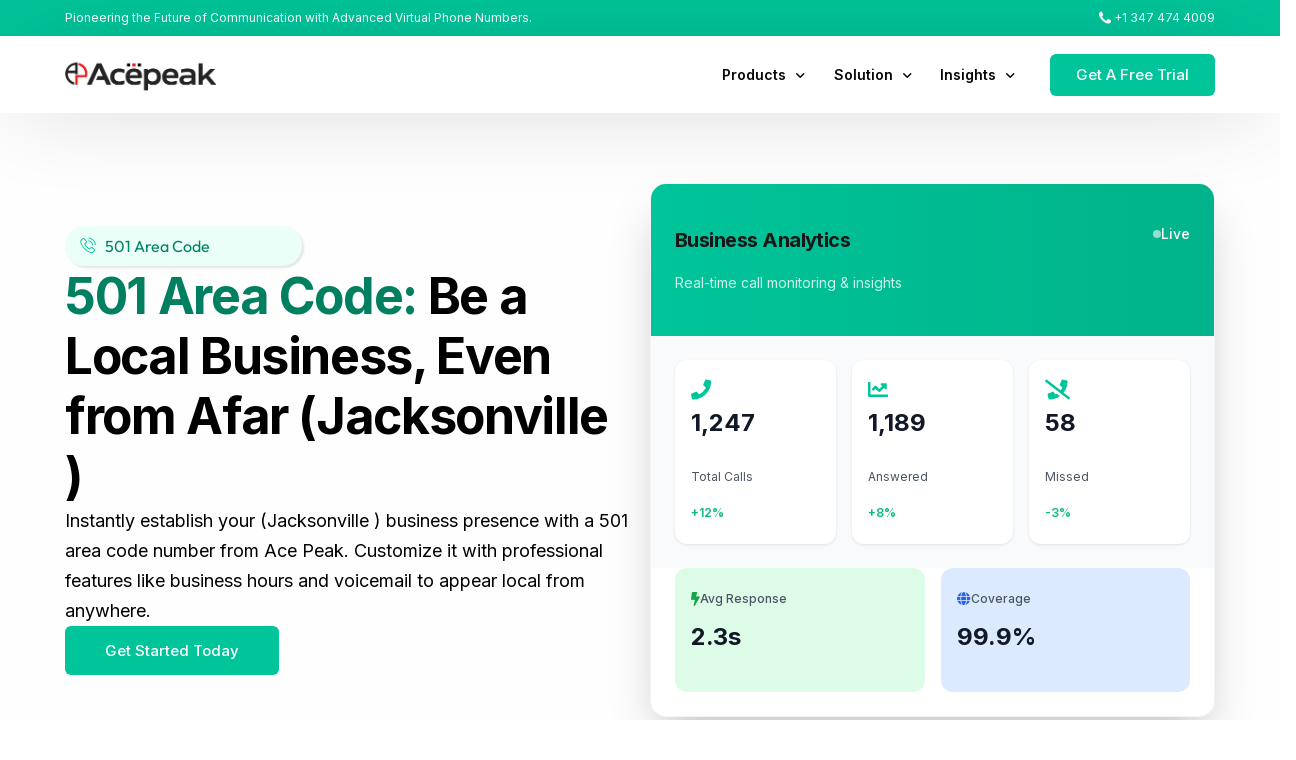

--- FILE ---
content_type: text/html; charset=UTF-8
request_url: https://www.acepeak.ai/united-states-area-codes-list/501-area-code-jacksonville/
body_size: 94962
content:
<!DOCTYPE html><html lang="en-US" prefix="og: https://ogp.me/ns#"><head><script>if(navigator.userAgent.match(/MSIE|Internet Explorer/i)||navigator.userAgent.match(/Trident\/7\..*?rv:11/i)){let e=document.location.href;if(!e.match(/[?&]nonitro/)){if(e.indexOf("?")==-1){if(e.indexOf("#")==-1){document.location.href=e+"?nonitro=1"}else{document.location.href=e.replace("#","?nonitro=1#")}}else{if(e.indexOf("#")==-1){document.location.href=e+"&nonitro=1"}else{document.location.href=e.replace("#","&nonitro=1#")}}}}</script><link rel="preconnect" href="http://acepeak.ai" /><link rel="preconnect" href="https://cdn.tailwindcss.com" /><link rel="preconnect" href="https://cdn-ilakdlf.nitrocdn.com" /><meta charset="UTF-8" /><meta name="viewport" content="width=device-width, initial-scale=1" /><title>How Can Businesses In Jacksonville Get A 501 Area Code Virtual Number? Boost Local US Presence</title><meta name="robots" content="follow, index, max-snippet:-1, max-video-preview:-1, max-image-preview:large" /><meta property="og:locale" content="en_US" /><meta property="og:type" content="article" /><meta property="og:title" content="How Can Businesses In Jacksonville Get A 501 Area Code Virtual Number? Boost Local US Presence" /><meta property="og:url" content="https://www.acepeak.ai/united-states-area-codes-list/501-area-code-jacksonville/" /><meta property="og:site_name" content="acepeak.ai" /><meta property="article:publisher" content="https://www.facebook.com/acepeakinvestments/" /><meta property="og:updated_time" content="2024-02-15T05:24:37+00:00" /><meta name="twitter:card" content="summary_large_image" /><meta name="twitter:title" content="How Can Businesses In Jacksonville Get A 501 Area Code Virtual Number? Boost Local US Presence" /><meta name="description" content="501 Area Code: Gain a competitive edge in the Jacksonville market with a 501 area code. Project a local image, foster customer trust, and manage global operations seamlessly." /><meta name="generator" content="WordPress 6.9" /><meta name="generator" content="Elementor 3.34.1; features: additional_custom_breakpoints; settings: css_print_method-external, google_font-enabled, font_display-swap" /><meta name="theme-color" content="#00C49A" /><meta name="msapplication-TileImage" content="https://www.acepeak.ai/wp-content/uploads/2025/09/cropped-acepeak-logo-white-2-1-e1759118088914-270x270.png" /><meta name="generator" content="NitroPack" /><script>var NPSH,NitroScrollHelper;NPSH=NitroScrollHelper=function(){let e=null;const o=window.sessionStorage.getItem("nitroScrollPos");function t(){let e=JSON.parse(window.sessionStorage.getItem("nitroScrollPos"))||{};if(typeof e!=="object"){e={}}e[document.URL]=window.scrollY;window.sessionStorage.setItem("nitroScrollPos",JSON.stringify(e))}window.addEventListener("scroll",function(){if(e!==null){clearTimeout(e)}e=setTimeout(t,200)},{passive:true});let r={};r.getScrollPos=()=>{if(!o){return 0}const e=JSON.parse(o);return e[document.URL]||0};r.isScrolled=()=>{return r.getScrollPos()>document.documentElement.clientHeight*.5};return r}();</script><script>(function(){var a=false;var e=document.documentElement.classList;var i=navigator.userAgent.toLowerCase();var n=["android","iphone","ipad"];var r=n.length;var o;var d=null;for(var t=0;t<r;t++){o=n[t];if(i.indexOf(o)>-1)d=o;if(e.contains(o)){a=true;e.remove(o)}}if(a&&d){e.add(d);if(d=="iphone"||d=="ipad"){e.add("ios")}}})();</script><script type="text/worker" id="nitro-web-worker">var preloadRequests=0;var remainingCount={};var baseURI="";self.onmessage=function(e){switch(e.data.cmd){case"RESOURCE_PRELOAD":var o=e.data.requestId;remainingCount[o]=0;e.data.resources.forEach(function(e){preload(e,function(o){return function(){console.log(o+" DONE: "+e);if(--remainingCount[o]==0){self.postMessage({cmd:"RESOURCE_PRELOAD",requestId:o})}}}(o));remainingCount[o]++});break;case"SET_BASEURI":baseURI=e.data.uri;break}};async function preload(e,o){if(typeof URL!=="undefined"&&baseURI){try{var a=new URL(e,baseURI);e=a.href}catch(e){console.log("Worker error: "+e.message)}}console.log("Preloading "+e);try{var n=new Request(e,{mode:"no-cors",redirect:"follow"});await fetch(n);o()}catch(a){console.log(a);var r=new XMLHttpRequest;r.responseType="blob";r.onload=o;r.onerror=o;r.open("GET",e,true);r.send()}}</script><script>window.addEventListener('load', function() {
                let div = document.createElement('div');
                div.innerHTML = document.querySelector('#nitro-fonts-wrapper').textContent;
                document.body.appendChild(div);
            })</script><script id="nprl">(()=>{if(window.NPRL!=undefined)return;(function(e){var t=e.prototype;t.after||(t.after=function(){var e,t=arguments,n=t.length,r=0,i=this,o=i.parentNode,a=Node,c=String,u=document;if(o!==null){while(r<n){(e=t[r])instanceof a?(i=i.nextSibling)!==null?o.insertBefore(e,i):o.appendChild(e):o.appendChild(u.createTextNode(c(e)));++r}}})})(Element);var e,t;e=t=function(){var t=false;var r=window.URL||window.webkitURL;var i=true;var o=true;var a=2;var c=null;var u=null;var d=true;var s=window.nitroGtmExcludes!=undefined;var l=s?JSON.parse(atob(window.nitroGtmExcludes)).map(e=>new RegExp(e)):[];var f;var m;var v=null;var p=null;var g=null;var h={touch:["touchmove","touchend"],default:["mousemove","click","keydown","wheel"]};var E=true;var y=[];var w=false;var b=[];var S=0;var N=0;var L=false;var T=0;var R=null;var O=false;var A=false;var C=false;var P=[];var I=[];var M=[];var k=[];var x=false;var _={};var j=new Map;var B="noModule"in HTMLScriptElement.prototype;var q=requestAnimationFrame||mozRequestAnimationFrame||webkitRequestAnimationFrame||msRequestAnimationFrame;const D="gtm.js?id=";function H(e,t){if(!_[e]){_[e]=[]}_[e].push(t)}function U(e,t){if(_[e]){var n=0,r=_[e];for(var n=0;n<r.length;n++){r[n].call(this,t)}}}function Y(){(function(e,t){var r=null;var i=function(e){r(e)};var o=null;var a={};var c=null;var u=null;var d=0;e.addEventListener(t,function(r){if(["load","DOMContentLoaded"].indexOf(t)!=-1){if(u){Q(function(){e.triggerNitroEvent(t)})}c=true}else if(t=="readystatechange"){d++;n.ogReadyState=d==1?"interactive":"complete";if(u&&u>=d){n.documentReadyState=n.ogReadyState;Q(function(){e.triggerNitroEvent(t)})}}});e.addEventListener(t+"Nitro",function(e){if(["load","DOMContentLoaded"].indexOf(t)!=-1){if(!c){e.preventDefault();e.stopImmediatePropagation()}else{}u=true}else if(t=="readystatechange"){u=n.documentReadyState=="interactive"?1:2;if(d<u){e.preventDefault();e.stopImmediatePropagation()}}});switch(t){case"load":o="onload";break;case"readystatechange":o="onreadystatechange";break;case"pageshow":o="onpageshow";break;default:o=null;break}if(o){Object.defineProperty(e,o,{get:function(){return r},set:function(n){if(typeof n!=="function"){r=null;e.removeEventListener(t+"Nitro",i)}else{if(!r){e.addEventListener(t+"Nitro",i)}r=n}}})}Object.defineProperty(e,"addEventListener"+t,{value:function(r){if(r!=t||!n.startedScriptLoading||document.currentScript&&document.currentScript.hasAttribute("nitro-exclude")){}else{arguments[0]+="Nitro"}e.ogAddEventListener.apply(e,arguments);a[arguments[1]]=arguments[0]}});Object.defineProperty(e,"removeEventListener"+t,{value:function(t){var n=a[arguments[1]];arguments[0]=n;e.ogRemoveEventListener.apply(e,arguments)}});Object.defineProperty(e,"triggerNitroEvent"+t,{value:function(t,n){n=n||e;var r=new Event(t+"Nitro",{bubbles:true});r.isNitroPack=true;Object.defineProperty(r,"type",{get:function(){return t},set:function(){}});Object.defineProperty(r,"target",{get:function(){return n},set:function(){}});e.dispatchEvent(r)}});if(typeof e.triggerNitroEvent==="undefined"){(function(){var t=e.addEventListener;var n=e.removeEventListener;Object.defineProperty(e,"ogAddEventListener",{value:t});Object.defineProperty(e,"ogRemoveEventListener",{value:n});Object.defineProperty(e,"addEventListener",{value:function(n){var r="addEventListener"+n;if(typeof e[r]!=="undefined"){e[r].apply(e,arguments)}else{t.apply(e,arguments)}},writable:true});Object.defineProperty(e,"removeEventListener",{value:function(t){var r="removeEventListener"+t;if(typeof e[r]!=="undefined"){e[r].apply(e,arguments)}else{n.apply(e,arguments)}}});Object.defineProperty(e,"triggerNitroEvent",{value:function(t,n){var r="triggerNitroEvent"+t;if(typeof e[r]!=="undefined"){e[r].apply(e,arguments)}}})})()}}).apply(null,arguments)}Y(window,"load");Y(window,"pageshow");Y(window,"DOMContentLoaded");Y(document,"DOMContentLoaded");Y(document,"readystatechange");try{var F=new Worker(r.createObjectURL(new Blob([document.getElementById("nitro-web-worker").textContent],{type:"text/javascript"})))}catch(e){var F=new Worker("data:text/javascript;base64,"+btoa(document.getElementById("nitro-web-worker").textContent))}F.onmessage=function(e){if(e.data.cmd=="RESOURCE_PRELOAD"){U(e.data.requestId,e)}};if(typeof document.baseURI!=="undefined"){F.postMessage({cmd:"SET_BASEURI",uri:document.baseURI})}var G=function(e){if(--S==0){Q(K)}};var W=function(e){e.target.removeEventListener("load",W);e.target.removeEventListener("error",W);e.target.removeEventListener("nitroTimeout",W);if(e.type!="nitroTimeout"){clearTimeout(e.target.nitroTimeout)}if(--N==0&&S==0){Q(J)}};var X=function(e){var t=e.textContent;try{var n=r.createObjectURL(new Blob([t.replace(/^(?:<!--)?(.*?)(?:-->)?$/gm,"$1")],{type:"text/javascript"}))}catch(e){var n="data:text/javascript;base64,"+btoa(t.replace(/^(?:<!--)?(.*?)(?:-->)?$/gm,"$1"))}return n};var K=function(){n.documentReadyState="interactive";document.triggerNitroEvent("readystatechange");document.triggerNitroEvent("DOMContentLoaded");if(window.pageYOffset||window.pageXOffset){window.dispatchEvent(new Event("scroll"))}A=true;Q(function(){if(N==0){Q(J)}Q($)})};var J=function(){if(!A||O)return;O=true;R.disconnect();en();n.documentReadyState="complete";document.triggerNitroEvent("readystatechange");window.triggerNitroEvent("load",document);window.triggerNitroEvent("pageshow",document);if(window.pageYOffset||window.pageXOffset||location.hash){let e=typeof history.scrollRestoration!=="undefined"&&history.scrollRestoration=="auto";if(e&&typeof NPSH!=="undefined"&&NPSH.getScrollPos()>0&&window.pageYOffset>document.documentElement.clientHeight*.5){window.scrollTo(0,NPSH.getScrollPos())}else if(location.hash){try{let e=document.querySelector(location.hash);if(e){e.scrollIntoView()}}catch(e){}}}var e=null;if(a==1){e=eo}else{e=eu}Q(e)};var Q=function(e){setTimeout(e,0)};var V=function(e){if(e.type=="touchend"||e.type=="click"){g=e}};var $=function(){if(d&&g){setTimeout(function(e){return function(){var t=function(e,t,n){var r=new Event(e,{bubbles:true,cancelable:true});if(e=="click"){r.clientX=t;r.clientY=n}else{r.touches=[{clientX:t,clientY:n}]}return r};var n;if(e.type=="touchend"){var r=e.changedTouches[0];n=document.elementFromPoint(r.clientX,r.clientY);n.dispatchEvent(t("touchstart"),r.clientX,r.clientY);n.dispatchEvent(t("touchend"),r.clientX,r.clientY);n.dispatchEvent(t("click"),r.clientX,r.clientY)}else if(e.type=="click"){n=document.elementFromPoint(e.clientX,e.clientY);n.dispatchEvent(t("click"),e.clientX,e.clientY)}}}(g),150);g=null}};var z=function(e){if(e.tagName=="SCRIPT"&&!e.hasAttribute("data-nitro-for-id")&&!e.hasAttribute("nitro-document-write")||e.tagName=="IMG"&&(e.hasAttribute("src")||e.hasAttribute("srcset"))||e.tagName=="IFRAME"&&e.hasAttribute("src")||e.tagName=="LINK"&&e.hasAttribute("href")&&e.hasAttribute("rel")&&e.getAttribute("rel")=="stylesheet"){if(e.tagName==="IFRAME"&&e.src.indexOf("about:blank")>-1){return}var t="";switch(e.tagName){case"LINK":t=e.href;break;case"IMG":if(k.indexOf(e)>-1)return;t=e.srcset||e.src;break;default:t=e.src;break}var n=e.getAttribute("type");if(!t&&e.tagName!=="SCRIPT")return;if((e.tagName=="IMG"||e.tagName=="LINK")&&(t.indexOf("data:")===0||t.indexOf("blob:")===0))return;if(e.tagName=="SCRIPT"&&n&&n!=="text/javascript"&&n!=="application/javascript"){if(n!=="module"||!B)return}if(e.tagName==="SCRIPT"){if(k.indexOf(e)>-1)return;if(e.noModule&&B){return}let t=null;if(document.currentScript){if(document.currentScript.src&&document.currentScript.src.indexOf(D)>-1){t=document.currentScript}if(document.currentScript.hasAttribute("data-nitro-gtm-id")){e.setAttribute("data-nitro-gtm-id",document.currentScript.getAttribute("data-nitro-gtm-id"))}}else if(window.nitroCurrentScript){if(window.nitroCurrentScript.src&&window.nitroCurrentScript.src.indexOf(D)>-1){t=window.nitroCurrentScript}}if(t&&s){let n=false;for(const t of l){n=e.src?t.test(e.src):t.test(e.textContent);if(n){break}}if(!n){e.type="text/googletagmanagerscript";let n=t.hasAttribute("data-nitro-gtm-id")?t.getAttribute("data-nitro-gtm-id"):t.id;if(!j.has(n)){j.set(n,[])}let r=j.get(n);r.push(e);return}}if(!e.src){if(e.textContent.length>0){e.textContent+="\n;if(document.currentScript.nitroTimeout) {clearTimeout(document.currentScript.nitroTimeout);}; setTimeout(function() { this.dispatchEvent(new Event('load')); }.bind(document.currentScript), 0);"}else{return}}else{}k.push(e)}if(!e.hasOwnProperty("nitroTimeout")){N++;e.addEventListener("load",W,true);e.addEventListener("error",W,true);e.addEventListener("nitroTimeout",W,true);e.nitroTimeout=setTimeout(function(){console.log("Resource timed out",e);e.dispatchEvent(new Event("nitroTimeout"))},5e3)}}};var Z=function(e){if(e.hasOwnProperty("nitroTimeout")&&e.nitroTimeout){clearTimeout(e.nitroTimeout);e.nitroTimeout=null;e.dispatchEvent(new Event("nitroTimeout"))}};document.documentElement.addEventListener("load",function(e){if(e.target.tagName=="SCRIPT"||e.target.tagName=="IMG"){k.push(e.target)}},true);document.documentElement.addEventListener("error",function(e){if(e.target.tagName=="SCRIPT"||e.target.tagName=="IMG"){k.push(e.target)}},true);var ee=["appendChild","replaceChild","insertBefore","prepend","append","before","after","replaceWith","insertAdjacentElement"];var et=function(){if(s){window._nitro_setTimeout=window.setTimeout;window.setTimeout=function(e,t,...n){let r=document.currentScript||window.nitroCurrentScript;if(!r||r.src&&r.src.indexOf(D)==-1){return window._nitro_setTimeout.call(window,e,t,...n)}return window._nitro_setTimeout.call(window,function(e,t){return function(...n){window.nitroCurrentScript=e;t(...n)}}(r,e),t,...n)}}ee.forEach(function(e){HTMLElement.prototype["og"+e]=HTMLElement.prototype[e];HTMLElement.prototype[e]=function(...t){if(this.parentNode||this===document.documentElement){switch(e){case"replaceChild":case"insertBefore":t.pop();break;case"insertAdjacentElement":t.shift();break}t.forEach(function(e){if(!e)return;if(e.tagName=="SCRIPT"){z(e)}else{if(e.children&&e.children.length>0){e.querySelectorAll("script").forEach(z)}}})}return this["og"+e].apply(this,arguments)}})};var en=function(){if(s&&typeof window._nitro_setTimeout==="function"){window.setTimeout=window._nitro_setTimeout}ee.forEach(function(e){HTMLElement.prototype[e]=HTMLElement.prototype["og"+e]})};var er=async function(){if(o){ef(f);ef(V);if(v){clearTimeout(v);v=null}}if(T===1){L=true;return}else if(T===0){T=-1}n.startedScriptLoading=true;Object.defineProperty(document,"readyState",{get:function(){return n.documentReadyState},set:function(){}});var e=document.documentElement;var t={attributes:true,attributeFilter:["src"],childList:true,subtree:true};R=new MutationObserver(function(e,t){e.forEach(function(e){if(e.type=="childList"&&e.addedNodes.length>0){e.addedNodes.forEach(function(e){if(!document.documentElement.contains(e)){return}if(e.tagName=="IMG"||e.tagName=="IFRAME"||e.tagName=="LINK"){z(e)}})}if(e.type=="childList"&&e.removedNodes.length>0){e.removedNodes.forEach(function(e){if(e.tagName=="IFRAME"||e.tagName=="LINK"){Z(e)}})}if(e.type=="attributes"){var t=e.target;if(!document.documentElement.contains(t)){return}if(t.tagName=="IFRAME"||t.tagName=="LINK"||t.tagName=="IMG"||t.tagName=="SCRIPT"){z(t)}}})});R.observe(e,t);if(!s){et()}await Promise.all(P);var r=b.shift();var i=null;var a=false;while(r){var c;var u=JSON.parse(atob(r.meta));var d=u.delay;if(r.type=="inline"){var l=document.getElementById(r.id);if(l){l.remove()}else{r=b.shift();continue}c=X(l);if(c===false){r=b.shift();continue}}else{c=r.src}if(!a&&r.type!="inline"&&(typeof u.attributes.async!="undefined"||typeof u.attributes.defer!="undefined")){if(i===null){i=r}else if(i===r){a=true}if(!a){b.push(r);r=b.shift();continue}}var m=document.createElement("script");m.src=c;m.setAttribute("data-nitro-for-id",r.id);for(var p in u.attributes){try{if(u.attributes[p]===false){m.setAttribute(p,"")}else{m.setAttribute(p,u.attributes[p])}}catch(e){console.log("Error while setting script attribute",m,e)}}m.async=false;if(u.canonicalLink!=""&&Object.getOwnPropertyDescriptor(m,"src")?.configurable!==false){(e=>{Object.defineProperty(m,"src",{get:function(){return e.canonicalLink},set:function(){}})})(u)}if(d){setTimeout((function(e,t){var n=document.querySelector("[data-nitro-marker-id='"+t+"']");if(n){n.after(e)}else{document.head.appendChild(e)}}).bind(null,m,r.id),d)}else{m.addEventListener("load",G);m.addEventListener("error",G);if(!m.noModule||!B){S++}var g=document.querySelector("[data-nitro-marker-id='"+r.id+"']");if(g){Q(function(e,t){return function(){e.after(t)}}(g,m))}else{Q(function(e){return function(){document.head.appendChild(e)}}(m))}}r=b.shift()}};var ei=function(){var e=document.getElementById("nitro-deferred-styles");var t=document.createElement("div");t.innerHTML=e.textContent;return t};var eo=async function(e){isPreload=e&&e.type=="NitroPreload";if(!isPreload){T=-1;E=false;if(o){ef(f);ef(V);if(v){clearTimeout(v);v=null}}}if(w===false){var t=ei();let e=t.querySelectorAll('style,link[rel="stylesheet"]');w=e.length;if(w){let e=document.getElementById("nitro-deferred-styles-marker");e.replaceWith.apply(e,t.childNodes)}else if(isPreload){Q(ed)}else{es()}}else if(w===0&&!isPreload){es()}};var ea=function(){var e=ei();var t=e.childNodes;var n;var r=[];for(var i=0;i<t.length;i++){n=t[i];if(n.href){r.push(n.href)}}var o="css-preload";H(o,function(e){eo(new Event("NitroPreload"))});if(r.length){F.postMessage({cmd:"RESOURCE_PRELOAD",resources:r,requestId:o})}else{Q(function(){U(o)})}};var ec=function(){if(T===-1)return;T=1;var e=[];var t,n;for(var r=0;r<b.length;r++){t=b[r];if(t.type!="inline"){if(t.src){n=JSON.parse(atob(t.meta));if(n.delay)continue;if(n.attributes.type&&n.attributes.type=="module"&&!B)continue;e.push(t.src)}}}if(e.length){var i="js-preload";H(i,function(e){T=2;if(L){Q(er)}});F.postMessage({cmd:"RESOURCE_PRELOAD",resources:e,requestId:i})}};var eu=function(){while(I.length){style=I.shift();if(style.hasAttribute("nitropack-onload")){style.setAttribute("onload",style.getAttribute("nitropack-onload"));Q(function(e){return function(){e.dispatchEvent(new Event("load"))}}(style))}}while(M.length){style=M.shift();if(style.hasAttribute("nitropack-onerror")){style.setAttribute("onerror",style.getAttribute("nitropack-onerror"));Q(function(e){return function(){e.dispatchEvent(new Event("error"))}}(style))}}};var ed=function(){if(!x){if(i){Q(function(){var e=document.getElementById("nitro-critical-css");if(e){e.remove()}})}x=true;onStylesLoadEvent=new Event("NitroStylesLoaded");onStylesLoadEvent.isNitroPack=true;window.dispatchEvent(onStylesLoadEvent)}};var es=function(){if(a==2){Q(er)}else{eu()}};var el=function(e){m.forEach(function(t){document.addEventListener(t,e,true)})};var ef=function(e){m.forEach(function(t){document.removeEventListener(t,e,true)})};if(s){et()}return{setAutoRemoveCriticalCss:function(e){i=e},registerScript:function(e,t,n){b.push({type:"remote",src:e,id:t,meta:n})},registerInlineScript:function(e,t){b.push({type:"inline",id:e,meta:t})},registerStyle:function(e,t,n){y.push({href:e,rel:t,media:n})},onLoadStyle:function(e){I.push(e);if(w!==false&&--w==0){Q(ed);if(E){E=false}else{es()}}},onErrorStyle:function(e){M.push(e);if(w!==false&&--w==0){Q(ed);if(E){E=false}else{es()}}},loadJs:function(e,t){if(!e.src){var n=X(e);if(n!==false){e.src=n;e.textContent=""}}if(t){Q(function(e,t){return function(){e.after(t)}}(t,e))}else{Q(function(e){return function(){document.head.appendChild(e)}}(e))}},loadQueuedResources:async function(){window.dispatchEvent(new Event("NitroBootStart"));if(p){clearTimeout(p);p=null}window.removeEventListener("load",e.loadQueuedResources);f=a==1?er:eo;if(!o||g){Q(f)}else{if(navigator.userAgent.indexOf(" Edge/")==-1){ea();H("css-preload",ec)}el(f);if(u){if(c){v=setTimeout(f,c)}}else{}}},fontPreload:function(e){var t="critical-fonts";H(t,function(e){document.getElementById("nitro-critical-fonts").type="text/css"});F.postMessage({cmd:"RESOURCE_PRELOAD",resources:e,requestId:t})},boot:function(){if(t)return;t=true;C=typeof NPSH!=="undefined"&&NPSH.isScrolled();let n=document.prerendering;if(location.hash||C||n){o=false}m=h.default.concat(h.touch);p=setTimeout(e.loadQueuedResources,1500);el(V);if(C){e.loadQueuedResources()}else{window.addEventListener("load",e.loadQueuedResources)}},addPrerequisite:function(e){P.push(e)},getTagManagerNodes:function(e){if(!e)return j;return j.get(e)??[]}}}();var n,r;n=r=function(){var t=document.write;return{documentWrite:function(n,r){if(n&&n.hasAttribute("nitro-exclude")){return t.call(document,r)}var i=null;if(n.documentWriteContainer){i=n.documentWriteContainer}else{i=document.createElement("span");n.documentWriteContainer=i}var o=null;if(n){if(n.hasAttribute("data-nitro-for-id")){o=document.querySelector('template[data-nitro-marker-id="'+n.getAttribute("data-nitro-for-id")+'"]')}else{o=n}}i.innerHTML+=r;i.querySelectorAll("script").forEach(function(e){e.setAttribute("nitro-document-write","")});if(!i.parentNode){if(o){o.parentNode.insertBefore(i,o)}else{document.body.appendChild(i)}}var a=document.createElement("span");a.innerHTML=r;var c=a.querySelectorAll("script");if(c.length){c.forEach(function(t){var n=t.getAttributeNames();var r=document.createElement("script");n.forEach(function(e){r.setAttribute(e,t.getAttribute(e))});r.async=false;if(!t.src&&t.textContent){r.textContent=t.textContent}e.loadJs(r,o)})}},TrustLogo:function(e,t){var n=document.getElementById(e);var r=document.createElement("img");r.src=t;n.parentNode.insertBefore(r,n)},documentReadyState:"loading",ogReadyState:document.readyState,startedScriptLoading:false,loadScriptDelayed:function(e,t){setTimeout(function(){var t=document.createElement("script");t.src=e;document.head.appendChild(t)},t)}}}();document.write=function(e){n.documentWrite(document.currentScript,e)};document.writeln=function(e){n.documentWrite(document.currentScript,e+"\n")};window.NPRL=e;window.NitroResourceLoader=t;window.NPh=n;window.NitroPackHelper=r})();</script><template id="nitro-deferred-styles-marker"></template><style type="text/css" id="nitro-critical-css">@charset "UTF-8";ul{box-sizing:border-box}:root{--wp-block-synced-color:#7a00df;--wp-block-synced-color--rgb:122,0,223;--wp-bound-block-color:var(--wp-block-synced-color);--wp-editor-canvas-background:#ddd;--wp-admin-theme-color:#007cba;--wp-admin-theme-color--rgb:0,124,186;--wp-admin-theme-color-darker-10:#006ba1;--wp-admin-theme-color-darker-10--rgb:0,107,160.5;--wp-admin-theme-color-darker-20:#005a87;--wp-admin-theme-color-darker-20--rgb:0,90,135;--wp-admin-border-width-focus:2px}:root{--wp--preset--font-size--normal:16px;--wp--preset--font-size--huge:42px}:root{--direction-multiplier:1}.elementor-screen-only{height:1px;margin:-1px;overflow:hidden;padding:0;position:absolute;top:-10000em;width:1px;clip:rect(0,0,0,0);border:0}.elementor *,.elementor :after,.elementor :before{box-sizing:border-box}.elementor a{box-shadow:none;text-decoration:none}.elementor-element{--flex-direction:initial;--flex-wrap:initial;--justify-content:initial;--align-items:initial;--align-content:initial;--gap:initial;--flex-basis:initial;--flex-grow:initial;--flex-shrink:initial;--order:initial;--align-self:initial;align-self:var(--align-self);flex-basis:var(--flex-basis);flex-grow:var(--flex-grow);flex-shrink:var(--flex-shrink);order:var(--order)}.elementor-element:where(.e-con-full,.elementor-widget){align-content:var(--align-content);align-items:var(--align-items);flex-direction:var(--flex-direction);flex-wrap:var(--flex-wrap);gap:var(--row-gap) var(--column-gap);justify-content:var(--justify-content)}:root{--page-title-display:block}.elementor-widget{position:relative}.elementor-widget:not(:last-child){margin-block-end:var(--kit-widget-spacing,20px)}.elementor-widget:not(:last-child).elementor-widget__width-initial{margin-block-end:0}@media (prefers-reduced-motion:no-preference){html{scroll-behavior:smooth}}.e-con{--border-radius:0;--border-top-width:0px;--border-right-width:0px;--border-bottom-width:0px;--border-left-width:0px;--border-style:initial;--border-color:initial;--container-widget-width:100%;--container-widget-height:initial;--container-widget-flex-grow:0;--container-widget-align-self:initial;--content-width:min(100%,var(--container-max-width,1140px));--width:100%;--min-height:initial;--height:auto;--text-align:initial;--margin-top:0px;--margin-right:0px;--margin-bottom:0px;--margin-left:0px;--padding-top:var(--container-default-padding-top,10px);--padding-right:var(--container-default-padding-right,10px);--padding-bottom:var(--container-default-padding-bottom,10px);--padding-left:var(--container-default-padding-left,10px);--position:relative;--z-index:revert;--overflow:visible;--gap:var(--widgets-spacing,20px);--row-gap:var(--widgets-spacing-row,20px);--column-gap:var(--widgets-spacing-column,20px);--overlay-mix-blend-mode:initial;--overlay-opacity:1;--e-con-grid-template-columns:repeat(3,1fr);--e-con-grid-template-rows:repeat(2,1fr);border-radius:var(--border-radius);height:var(--height);min-height:var(--min-height);min-width:0;overflow:var(--overflow);position:var(--position);width:var(--width);z-index:var(--z-index);--flex-wrap-mobile:wrap}.e-con{--margin-block-start:var(--margin-top);--margin-block-end:var(--margin-bottom);--margin-inline-start:var(--margin-left);--margin-inline-end:var(--margin-right);--padding-inline-start:var(--padding-left);--padding-inline-end:var(--padding-right);--padding-block-start:var(--padding-top);--padding-block-end:var(--padding-bottom);--border-block-start-width:var(--border-top-width);--border-block-end-width:var(--border-bottom-width);--border-inline-start-width:var(--border-left-width);--border-inline-end-width:var(--border-right-width)}.e-con{margin-block-end:var(--margin-block-end);margin-block-start:var(--margin-block-start);margin-inline-end:var(--margin-inline-end);margin-inline-start:var(--margin-inline-start);padding-inline-end:var(--padding-inline-end);padding-inline-start:var(--padding-inline-start)}.e-con.e-flex{--flex-direction:column;--flex-basis:auto;--flex-grow:0;--flex-shrink:1;flex:var(--flex-grow) var(--flex-shrink) var(--flex-basis)}.e-con-full,.e-con>.e-con-inner{padding-block-end:var(--padding-block-end);padding-block-start:var(--padding-block-start);text-align:var(--text-align)}.e-con-full.e-flex,.e-con.e-flex>.e-con-inner{flex-direction:var(--flex-direction)}.e-con,.e-con>.e-con-inner{display:var(--display)}.e-con-boxed.e-flex{align-content:normal;align-items:normal;flex-direction:column;flex-wrap:nowrap;justify-content:normal}.e-con-boxed{gap:initial;text-align:initial}.e-con.e-flex>.e-con-inner{align-content:var(--align-content);align-items:var(--align-items);align-self:auto;flex-basis:auto;flex-grow:1;flex-shrink:1;flex-wrap:var(--flex-wrap);justify-content:var(--justify-content)}.e-con>.e-con-inner{gap:var(--row-gap) var(--column-gap);height:100%;margin:0 auto;max-width:var(--content-width);padding-inline-end:0;padding-inline-start:0;width:100%}:is(.elementor-section-wrap,[data-elementor-id])>.e-con{--margin-left:auto;--margin-right:auto;max-width:min(100%,var(--width))}.e-con .elementor-widget.elementor-widget{margin-block-end:0}.e-con:before{border-block-end-width:var(--border-block-end-width);border-block-start-width:var(--border-block-start-width);border-color:var(--border-color);border-inline-end-width:var(--border-inline-end-width);border-inline-start-width:var(--border-inline-start-width);border-radius:var(--border-radius);border-style:var(--border-style);content:var(--background-overlay);display:block;height:max(100% + var(--border-top-width) + var(--border-bottom-width),100%);left:calc(0px - var(--border-left-width));mix-blend-mode:var(--overlay-mix-blend-mode);opacity:var(--overlay-opacity);position:absolute;top:calc(0px - var(--border-top-width));width:max(100% + var(--border-left-width) + var(--border-right-width),100%)}.e-con .elementor-widget{min-width:0}.e-con>.elementor-widget>.elementor-widget-container{height:100%}.elementor.elementor .e-con>.elementor-widget{max-width:100%}.e-con .elementor-widget:not(:last-child){--kit-widget-spacing:0px}@media (max-width:767px){.e-con.e-flex{--width:100%;--flex-wrap:var(--flex-wrap-mobile)}}.elementor-heading-title{line-height:1;margin:0;padding:0}.elementor-button{background-color:#69727d;border-radius:3px;color:#fff;display:inline-block;fill:#fff;font-size:15px;line-height:1;padding:12px 24px;text-align:center}.elementor-button:visited{color:#fff}.elementor-button-content-wrapper{display:flex;flex-direction:row;gap:5px;justify-content:center}.elementor-button-text{display:inline-block}.elementor-button span{text-decoration:inherit}.elementor-view-stacked .elementor-icon{background-color:#69727d;color:#fff;fill:#fff;padding:.5em}.elementor-icon{color:#69727d;display:inline-block;font-size:50px;line-height:1;text-align:center}.elementor-icon i{display:block;height:1em;position:relative;width:1em}.elementor-icon i:before{left:50%;position:absolute;transform:translateX(-50%)}.elementor-shape-square .elementor-icon{border-radius:0}@media (max-width:767px){.elementor .elementor-hidden-mobile{display:none}}@media (min-width:768px) and (max-width:1024px){.elementor .elementor-hidden-tablet{display:none}}@media (min-width:1025px) and (max-width:99999px){.elementor .elementor-hidden-desktop{display:none}}.elementor-widget .elementor-icon-list-items{list-style-type:none;margin:0;padding:0}.elementor-widget .elementor-icon-list-item{margin:0;padding:0;position:relative}.elementor-widget .elementor-icon-list-item:after{inset-block-end:0;position:absolute;width:100%}.elementor-widget .elementor-icon-list-item{align-items:var(--icon-vertical-align,center);display:flex;font-size:inherit}.elementor-widget .elementor-icon-list-icon+.elementor-icon-list-text{align-self:center;padding-inline-start:5px}.elementor-widget .elementor-icon-list-icon{display:flex;inset-block-start:var(--icon-vertical-offset,initial);position:relative}.elementor-widget .elementor-icon-list-icon i{font-size:var(--e-icon-list-icon-size);width:1.25em}.elementor-widget.elementor-widget-icon-list .elementor-icon-list-icon{text-align:var(--e-icon-list-icon-align)}.elementor-widget.elementor-align-start .elementor-icon-list-item{justify-content:start;text-align:start}.elementor-widget:not(.elementor-align-end) .elementor-icon-list-item:after{inset-inline-start:0}@media (min-width:-1){.elementor-widget:not(.elementor-widescreen-align-end) .elementor-icon-list-item:after{inset-inline-start:0}.elementor-widget:not(.elementor-widescreen-align-start) .elementor-icon-list-item:after{inset-inline-end:0}}@media (max-width:-1){.elementor-widget:not(.elementor-laptop-align-end) .elementor-icon-list-item:after{inset-inline-start:0}.elementor-widget:not(.elementor-laptop-align-start) .elementor-icon-list-item:after{inset-inline-end:0}.elementor-widget:not(.elementor-tablet_extra-align-end) .elementor-icon-list-item:after{inset-inline-start:0}.elementor-widget:not(.elementor-tablet_extra-align-start) .elementor-icon-list-item:after{inset-inline-end:0}}@media (max-width:1024px){.elementor-widget:not(.elementor-tablet-align-end) .elementor-icon-list-item:after{inset-inline-start:0}.elementor-widget:not(.elementor-tablet-align-start) .elementor-icon-list-item:after{inset-inline-end:0}}@media (max-width:-1){.elementor-widget:not(.elementor-mobile_extra-align-end) .elementor-icon-list-item:after{inset-inline-start:0}.elementor-widget:not(.elementor-mobile_extra-align-start) .elementor-icon-list-item:after{inset-inline-end:0}}@media (max-width:767px){.elementor-widget:not(.elementor-mobile-align-end) .elementor-icon-list-item:after{inset-inline-start:0}.elementor-widget:not(.elementor-mobile-align-start) .elementor-icon-list-item:after{inset-inline-end:0}}.elementor .elementor-element ul.elementor-icon-list-items{padding:0}.elementor-59593 .elementor-element.elementor-element-724197e2{--display:flex;--flex-direction:row;--container-widget-width:calc(( 1 - var(--container-widget-flex-grow) ) * 100%);--container-widget-height:100%;--container-widget-flex-grow:1;--container-widget-align-self:stretch;--flex-wrap-mobile:wrap;--align-items:center;--gap:0px 0px;--row-gap:0px;--column-gap:0px;--padding-top:60px;--padding-bottom:60px;--padding-left:0px;--padding-right:0px}.elementor-59593 .elementor-element.elementor-element-724197e2:not(.elementor-motion-effects-element-type-background){background-color:#fffefe}.elementor-59593 .elementor-element.elementor-element-3fb226d3{--display:flex;--flex-direction:column;--container-widget-width:100%;--container-widget-height:initial;--container-widget-flex-grow:0;--container-widget-align-self:initial;--flex-wrap-mobile:wrap}.elementor-59593 .elementor-element.elementor-element-6004dba2{width:var(--container-widget-width,42%);max-width:42%;--container-widget-width:42%;--container-widget-flex-grow:0;--e-icon-list-icon-size:16px;--icon-vertical-offset:0px}.elementor-59593 .elementor-element.elementor-element-6004dba2>.elementor-widget-container{background-color:#eafff8;padding:5px 2px 5px 15px;border-radius:20px 20px 20px 20px;box-shadow:2px 2px 2px 0px rgba(204.7550038466,207.9253616333,206.80941796881,.5)}.elementor-59593 .elementor-element.elementor-element-6004dba2 .elementor-icon-list-item>.elementor-icon-list-text{font-family:"Outfit",Sans-serif;font-size:16px}.elementor-59593 .elementor-element.elementor-element-6004dba2 .elementor-icon-list-text{color:#018363}.elementor-59593 .elementor-element.elementor-element-59c060bc>.elementor-widget-container{padding:0px 0px 0px 0px}.elementor-59593 .elementor-element.elementor-element-59c060bc{text-align:start}.elementor-59593 .elementor-element.elementor-element-59c060bc .elementor-heading-title{font-family:"Inter",Sans-serif;font-size:50px;font-weight:700;color:#000}.elementor-59593 .elementor-element.elementor-element-60c3b0d0{font-family:"Inter",Sans-serif;font-size:18px;color:#000}.elementor-59593 .elementor-element.elementor-element-665bc14e{--display:flex;--flex-direction:column;--container-widget-width:100%;--container-widget-height:initial;--container-widget-flex-grow:0;--container-widget-align-self:initial;--flex-wrap-mobile:wrap}@media (max-width:767px){.elementor-59593 .elementor-element.elementor-element-6004dba2{width:var(--container-widget-width,261px);max-width:261px;--container-widget-width:261px;--container-widget-flex-grow:0}.elementor-59593 .elementor-element.elementor-element-6004dba2>.elementor-widget-container{padding:0px 19px 0px 15px}.elementor-59593 .elementor-element.elementor-element-59c060bc .elementor-heading-title{font-size:40px}}@media (min-width:768px){.elementor-59593 .elementor-element.elementor-element-3fb226d3{--width:50%}.elementor-59593 .elementor-element.elementor-element-665bc14e{--width:50%}}h1,h2,h3{font-weight:700;line-height:1.2}@keyframes pulse_201_Ar_Co_BA{0%,100%{opacity:1}50%{opacity:.5}}.hero_dashboard_201_Ar_Co_BA{position:relative;z-index:10}.dashboard_card_201_Ar_Co_BA{background:#fff;border-radius:1rem;box-shadow:0 25px 50px -12px rgba(0,0,0,.25);border:1px solid #f3f4f6;overflow:hidden}.dashboard_header_201_Ar_Co_BA{background:linear-gradient(to right,#00c49a,#00b38a);padding:1.5rem;color:#fff}.dashboard_title_201_Ar_Co_BA{font-size:1.25rem;font-weight:700;margin-bottom:.5rem}.dashboard_live_badge_201_Ar_Co_BA{display:flex;align-items:center;gap:.5rem;font-size:.875rem;font-weight:500}.live_dot_201_Ar_Co_BA{width:.5rem;height:.5rem;background:#fff;border-radius:9999px;animation:pulse_201_Ar_Co_BA 2s infinite}.metrics_grid_201_Ar_Co_BA{display:grid;grid-template-columns:repeat(3,1fr);gap:1rem;padding:1.5rem;background:#f9fafb}.metric_card_201_Ar_Co_BA{background:#fff;border-radius:.75rem;padding:1rem;box-shadow:0 1px 3px rgba(0,0,0,.1)}.metric_value_201_Ar_Co_BA{font-size:1.5rem;font-weight:700;color:#111827}.metric_label_201_Ar_Co_BA{font-size:.75rem;color:#4b5563;margin:.25rem 0}.metric_trend_201_Ar_Co_BA{font-size:.75rem;font-weight:600;color:#10b981}.performance_grid_201_Ar_Co_BA{display:grid;grid-template-columns:repeat(2,1fr);gap:1rem;padding:0 1.5rem 1.5rem}.performance_card_201_Ar_Co_BA{border-radius:.75rem;padding:1rem}.performance_card_blue_201_Ar_Co_BA{background:#dbeafe}.performance_card_green_201_Ar_Co_BA{background:#dcfce7}body,html{margin:0;position:relative}html{-webkit-font-smoothing:antialiased;text-size-adjust:none;font-feature-settings:"kern";font-kerning:normal;max-width:100vw;overflow-x:hidden;text-rendering:optimizelegibility}:focus{outline:none}*{box-sizing:border-box}a{text-decoration:none}p{margin-bottom:1em;margin-top:0}.uicore-body-content{max-width:100vw;overflow-x:clip;position:relative;width:100%}.uicore-container{margin:0 auto}.uicore.uicore-box .uicore.uicore-container{padding-left:10px !important;padding-right:10px !important}.uicore-section{position:relative}.uicore-section .uicore-container{display:-webkit-box;display:-ms-flexbox;display:flex;margin-left:auto;margin-right:auto;position:relative}.uicore-section.uicore-box:not(.elementor-inner-section) .uicore-header-wrapper>.uicore-container,.uicore-section.uicore-box:not(.elementor-inner-section)>.uicore-container{width:95%}@media (min-width:1025px){.uicore-navigation-wrapper{display:none}}@media (max-width:1024px){.uicore-section .uicore-container{-ms-flex-wrap:wrap;flex-wrap:wrap}}html{line-height:1.15;-webkit-text-size-adjust:100%}body{margin:0}h1{font-size:2em;margin:.67em 0}button{font-family:inherit;font-size:100%;line-height:1.15;margin:0}button{text-transform:none}[type=button],button{-webkit-appearance:button}[type=button]::-moz-focus-inner,button::-moz-focus-inner{border-style:none;padding:0}[type=button]:-moz-focusring,button:-moz-focusring{outline:1px dotted ButtonText}button{border:none}::-webkit-file-upload-button{-webkit-appearance:button;font:inherit}ul[class]:not(.wp-block-list){list-style:none}.uicore-icon-wrapp{align-items:center;display:inline-flex}.uicore-icon-wrapp i{display:flex;justify-content:center;min-width:1em}body{--page-title-display:block}a{color:var(--uicore-primary-color)}.uicore-top-bar{line-height:1;position:relative}.uicore-top-bar>.uicore{flex-wrap:nowrap}.uicore-top-bar .uicore>div{width:100%}.uicore-top-bar .uicore a{text-decoration:none}.uicore-top-bar p{font-size:inherit;margin-bottom:0}.uicore-top-bar>.uicore>div{align-items:center;display:flex}@media (max-width:768px){.uicore-top-bar{max-height:0;max-width:0;position:absolute !important;visibility:hidden;z-index:-999}}body button.uicore-ham{-webkit-appearance:none;appearance:none;border:none;padding:0;align-items:center;background:transparent 0 0;box-shadow:none;flex-flow:row wrap;justify-content:center}button.uicore-ham{padding:0 0 0 20px !important}.uicore-ham .bar,.uicore-ham .bars{align-items:inherit;display:flex;flex-flow:column nowrap;justify-content:inherit}.uicore-ham .bars{float:right;height:15px;-webkit-transform:rotate(0);transform:rotate(0);width:20px}.uicore-ham .bar{border-radius:50em;height:2px;margin-bottom:4.4px;position:relative;width:20px}.uicore-ham .bar:first-child,.uicore-ham .bar:last-child{opacity:0;visibility:hidden}.uicore-ham .bar:first-child{transform:translate3d(0,-3px,0)}.uicore-ham .bar:last-child{margin-bottom:0;transform:translate3d(0,3px,0)}.uicore-ham .bar:nth-child(2){margin-right:auto;-webkit-transform:rotate(45deg);transform:rotate(45deg);width:22px}.uicore-ham .bar:nth-child(2):before{background-color:inherit;border-radius:inherit;content:"";display:inline-block;height:100%;left:0;position:absolute;top:0;-webkit-transform:rotate(-90deg);transform:rotate(-90deg);width:100%}body:not(.uicore-mobile-nav-show) .uicore-ham .bars{-webkit-transform:none;transform:none}body:not(.uicore-mobile-nav-show) .uicore-ham .bar:first-child,body:not(.uicore-mobile-nav-show) .uicore-ham .bar:last-child,body:not(.uicore-mobile-nav-show) .uicore-ham .bar:nth-child(2){opacity:1;-webkit-transform:none;transform:none;visibility:visible}body:not(.uicore-mobile-nav-show) .uicore-ham .bar:first-child:after,body:not(.uicore-mobile-nav-show) .uicore-ham .bar:first-child:before,body:not(.uicore-mobile-nav-show) .uicore-ham .bar:last-child:after,body:not(.uicore-mobile-nav-show) .uicore-ham .bar:last-child:before,body:not(.uicore-mobile-nav-show) .uicore-ham .bar:nth-child(2):after,body:not(.uicore-mobile-nav-show) .uicore-ham .bar:nth-child(2):before{-webkit-transform:rotate(0) translate(0);transform:rotate(0) translate(0)}body:not(.uicore-mobile-nav-show) .uicore-ham .bar:nth-child(2){width:16px}.uicore-mobile-head-right{align-items:center;display:flex;gap:20px}.uicore-navigation-wrapper{background:#fff;height:100%;left:0;max-width:100vw;opacity:0;position:fixed !important;right:0;top:0;z-index:99999999}.uicore-navigation-wrapper .uicore-container{padding:0 10px}.uicore-navigation-wrapper .uicore-menu-container{height:100%;padding:0;position:relative}.uicore-navigation-wrapper .uicore-nav{justify-content:flex-start !important}.uicore-navigation-wrapper .uicore-menu .menu-item{position:static}.uicore-navigation-wrapper .uicore-menu .sub-menu{display:none}.uicore-navigation-wrapper .uicore-menu .sub-menu a{width:100%}.uicore-navigation-wrapper .uicore-navigation-content{display:flex;flex-direction:column;overflow:hidden}.uicore-navigation-wrapper .uicore-navigation-content .uicore-extra{flex-direction:column;margin-bottom:30px}.uicore-navigation-wrapper .uicore-navigation-content .uicore-extra .uicore-btn{margin:20px auto 0;text-align:center;width:calc(95% - 20px)}.uicore-navigation-wrapper .uicore-menu-container ul .menu-item-has-children>a:after{content:"";font-family:uicore-icons;font-size:16px;height:16px;opacity:.5;position:absolute;right:10px;top:50%;transform:rotate(-90deg) translate3d(50%,-50%,0);width:16px}.uicore-navigation-wrapper .uicore-menu-container ul .menu-item{display:block !important}.uicore-navigation-wrapper .uicore-menu-container ul .menu-item>a{color:inherit;display:block;margin:0 auto;position:relative}.uicore-navigation-wrapper .uicore-menu-container ul .menu-item:not(.uicore-visible){opacity:0;transform:translate3d(0,40px,0)}.uicore-branding{height:var(--uicore-header--logo-h)}.uicore-navbar .uicore-branding{margin:var(--uicore-header--logo-padding) 0}.uicore-navbar.uicore-h-classic .uicore-simple-megamenu>.sub-menu,.uicore-navbar:not(.uicore-left-menu) .uicore-nav-menu ul.uicore-menu li.menu-item>a{padding-left:var(--uicore-header--menu-spaceing);padding-right:var(--uicore-header--menu-spaceing)}.uicore-h-classic.uicore-navbar .uicore-menu>.menu-item-has-children>a:after{right:var(--uicore-header--menu-spaceing)}.uicore-mobile-menu-wrapper .uicore-menu .menu-item>a,.uicore-nav-menu .uicore-nav .sub-menu:not(.uicore-megamenu)>li a,.uicore-nav-menu .uicore-nav .uicore-menu>.menu-item>a,.uicore-navbar .uicore-btn{color:inherit;font-family:var(--uicore-header--menu-typo-f,"Inter");font-size:var(--uicore-header--menu-typo-s,"10px");font-style:var(--uicore-header--menu-typo-st,"normal");font-weight:var(--uicore-header--menu-typo-w,"600");letter-spacing:var(--uicore-header--menu-typo-ls,"-0.027em");line-height:var(--uicore-header--menu-typo-h,"1.2");text-transform:var(--uicore-header--menu-typo-t,"none")}.uicore-mobile-menu-wrapper .uicore-menu-container ul .menu-item-has-children:after{line-height:var(--uicore-header--menu-typo-h,"1.2")}.uicore-extra a,.uicore-mobile-menu-wrapper .uicore-menu li.menu-item,.uicore-nav-menu .uicore-nav .sub-menu:not(.uicore-megamenu)>li a,.uicore-nav-menu li{color:var(--uicore-header--menu-typo-c,"#070707")}.uicore-navigation-wrapper span.bar{background:var(--uicore-header--menu-typo-c,"#070707") !important}.uicore-navbar .uicore-ham{height:var(--uicore-header--logo-h);width:var(--uicore-header--logo-h)}.uicore-menu .ui-menu-item-wrapper{position:relative}.menu-item-has-children ul .custom-menu-desc{display:block;font-size:.82em;font-weight:400;margin-top:.6em;max-width:fit-content;opacity:.7;white-space:break-spaces}.ui-badge{border-radius:4px;color:var(--ui-badge-color,currentColor);display:inline-block;font-size:clamp(10px,.7em,18px);font-weight:700;letter-spacing:.05em;line-height:1em;margin-left:1em;padding:.6em .9em;position:relative;text-transform:uppercase;vertical-align:middle;white-space:nowrap}.ui-badge:before{background:var(--ui-badge-color,currentColor);border-radius:inherit;bottom:0;content:"";display:inline-block;left:0;opacity:.125;position:absolute;right:0;top:0}.uicore-mobile-main,.uicore-mobile-second{display:none}nav.uicore-container.uicore{position:unset}.uicore-navbar{z-index:11}.uicore-navbar .uicore-header-wrapper{background-clip:padding-box;position:relative;top:0;will-change:unset}.uicore-navbar .uicore-header-wrapper:before{bottom:0;content:"";height:var(--ui-bg-height,100%);left:0;position:absolute;right:0;top:0;will-change:opacity;z-index:-1}.uicore-navbar.uicore-sticky{position:sticky;top:0;width:100%}.uicore-navbar.uicore-sticky:before{bottom:0}.uicore-navbar:not(.uicore-transparent) .uicore-mobile-second,.uicore-navbar:not(.uicore-transparent) .uicore-second{display:none}.uicore-navbar:not(.uicore-left-menu) .uicore-branding{padding-right:20px}.uicore-navbar .uicore-branding{position:relative}.uicore-navbar .uicore-branding a{height:inherit}.uicore-navbar .uicore-branding a .uicore-logo{bottom:0;height:inherit;left:0;max-width:unset;position:absolute;right:0;top:0;width:auto}.uicore-navbar .uicore-branding a .uicore-logo.uicore-main{position:relative}.uicore-navbar li>a{display:block}.uicore-navbar:not(.uicore-left-menu) li.menu-item{display:inline-block}.uicore-navbar .uicore ul{list-style:none;margin:0;padding:0}.uicore-navbar .uicore ul.sub-menu:not(.uicore-megamenu) li{display:block}.uicore-navbar .uicore ul.sub-menu:not(.uicore-megamenu) li a{padding:8px 25px}.uicore-navbar nav{align-items:center;display:flex;justify-content:space-between}.uicore-navbar nav .uicore-menu{display:flex}.uicore-navbar .uicore-nav,.uicore-navbar .uicore-nav-menu{display:flex !important;flex:1;justify-content:flex-end}.uicore-navbar .uicore-nav-menu .uicore{display:block}.uicore-navbar nav .menu-item-has-children>a{position:relative}.uicore-navbar nav .menu-item-has-children>a:after{content:"";font-family:uicore-icons;font-size:12px;position:absolute;right:0;top:0}.uicore-navbar nav .menu-item-has-children .menu-item-has-children{position:relative}.uicore-navbar nav .menu-item-has-children .menu-item-has-children a:after{right:20px;top:calc(50% - 7px);transform:rotate(-90deg)}.uicore-navbar nav .menu-item-has-children .sub-menu .menu-item-has-children>.sub-menu{left:100%;top:-22px}.uicore-navbar nav.uicore ul.sub-menu{border-radius:var(--ui-radius-sm);opacity:0;position:absolute;will-change:opacity,transform;z-index:10}.uicore-navbar nav.uicore ul.sub-menu,.uicore-navbar nav.uicore ul.sub-menu:not(.uicore-megamenu){box-shadow:0 0 0 1px rgba(0,0,0,.02),0 2px 35px 0 rgba(0,0,0,.04);display:flex;flex-direction:column;min-width:280px}.uicore-navbar nav.uicore ul.sub-menu:not(.uicore-megamenu){padding:22px 0}.uicore-navbar nav.uicore ul.sub-menu:not(.uicore-megamenu) a{color:inherit !important;line-height:1.3}.uicore-navbar .uicore-extra{align-items:center;display:flex !important}.uicore-navbar a.uicore-btn{align-self:center}.uicore-cta-wrapper{display:flex}.uicore-h-classic .uicore-simple-megamenu>.sub-menu{flex-direction:row !important;white-space:nowrap}.uicore-h-classic .uicore-simple-megamenu>.sub-menu .sub-menu{background:transparent;box-shadow:none !important;display:block !important;left:0 !important;min-width:120px !important;opacity:.7 !important;padding:10px 0 3px !important;position:relative !important;top:0 !important;transform:matrix(1,0,0,1,0,0) !important}.uicore-h-classic .uicore-simple-megamenu>.sub-menu .menu-item-has-children>a:after{display:none}.uicore-megamenu{background-color:transparent !important;box-shadow:none !important;left:0;max-width:var(--uicore-max-width,100%) !important;padding:0 !important;width:100vw !important}.uicore-nav-menu .uicore-nav .uicore-menu>.menu-item-has-children>a .ui-menu-item-wrapper{margin-right:10px}.uicore-h-classic.uicore-navbar .uicore-menu>.menu-item-has-children>a:after{margin-right:-10px;top:2px}.ui-menu-item-wrapper{grid-area:1/2/2/3;vertical-align:middle;white-space:nowrap}.ui-menu-item-wrapper .ui-badge{font-size:clamp(9px,.6em,18px);margin-top:-4px}.uicore-navigation-wrapper .uicore-menu .sub-menu .elementor-element a{width:auto}@media (min-width:1025px){body .uicore-mobile-head-right{display:none !important}.uicore-simple-megamenu.uicore-full>ul{justify-content:center;left:0;right:0}.uicore-navbar .uicore-extra{gap:25px}.uicore-nav-menu{flex:1}.uicore-cta-wrapper a{padding:clamp(14px,.8em,18px) clamp(18px,1.8em,36px)}}@media (max-width:1025px){.uicore-navigation-wrapper .uicore-menu-container .uicore-menu{position:absolute;right:0;top:0;width:100%}.uicore-navigation-wrapper .uicore-menu-container ul{padding:0}.uicore-navigation-wrapper .uicore-menu-container ul li.menu-item>a{max-width:95%;padding:15px 10px !important}.uicore-mobile-menu-wrapper .uicore-menu-container{flex:0 auto;overflow:hidden auto}.uicore-navbar .uicore-branding a .uicore-logo.uicore-mobile-main{position:relative}.ui-has-description .custom-menu-desc,.ui-has-description .ui-menu-item-wrapper{line-height:1.4}.ui-a-dsmm-slide .uicore-navigation-wrapper .uicore-menu .sub-menu{left:auto;opacity:1;position:absolute;top:0;width:100%;z-index:9}.uicore-header-wrapper .uicore-extra,.uicore-navbar .uicore-nav-menu{display:none !important}.uicore-navbar .uicore-ham:not(.uicore-drawer-toggle){display:block !important}.uicore-main,.uicore-second{display:none}.uicore-mobile-main,.uicore-mobile-second{display:block}}@media (max-width:768px){.uicore-navbar.uicore-sticky{top:0 !important}}@media (max-width:1300px){.uicore-navbar.uicore-h-classic .uicore-simple-megamenu>.sub-menu,.uicore-navbar:not(.uicore-left-menu) .uicore-nav-menu ul.uicore-menu li.menu-item>a{padding-left:calc(var(--uicore-header--menu-spaceing) * .75);padding-right:calc(var(--uicore-header--menu-spaceing) * .75)}.uicore-h-classic.uicore-navbar .uicore-menu>.menu-item-has-children>a:after{right:calc(var(--uicore-header--menu-spaceing) * .75)}}@media (max-width:1200px){.uicore-navbar.uicore-h-classic .uicore-simple-megamenu>.sub-menu,.uicore-navbar:not(.uicore-left-menu) .uicore-nav-menu ul.uicore-menu li.menu-item>a{padding-left:calc(var(--uicore-header--menu-spaceing) * .6);padding-right:calc(var(--uicore-header--menu-spaceing) * .6)}.uicore-h-classic.uicore-navbar .uicore-menu>.menu-item-has-children>a:after{right:calc(var(--uicore-header--menu-spaceing) * .6)}}@media (max-width:1025px){.ui-badge{padding:.4em .6em}}.elementor-widget-icon-box p,.elementor-widget-text-editor p{font-size:inherit}.elementor-widget-icon-box p:last-child,.elementor-widget-text-editor p:last-child{margin-bottom:0}.elementor-widget-icon-box h3:first-child,.elementor-widget-text-editor p:first-child{margin-top:0}.elementor-widget-heading h1.elementor-heading-title,h1{color:var(--uicore-typography--h1-c,"#070707");font-family:var(--uicore-typography--h1-f,"Inter");font-size:var(--uicore-typography--h1-s,"10px");font-style:var(--uicore-typography--h1-st,"normal");font-weight:var(--uicore-typography--h1-w,"600");letter-spacing:var(--uicore-typography--h1-ls,"-0.027em");line-height:var(--uicore-typography--h1-h,"1.2");text-transform:var(--uicore-typography--h1-t,"none")}h2{color:var(--uicore-typography--h2-c,"#070707");font-family:var(--uicore-typography--h2-f,"Inter");font-size:var(--uicore-typography--h2-s,"10px");font-style:var(--uicore-typography--h2-st,"normal");font-weight:var(--uicore-typography--h2-w,"600");letter-spacing:var(--uicore-typography--h2-ls,"-0.027em");line-height:var(--uicore-typography--h2-h,"1.2");text-transform:var(--uicore-typography--h2-t,"none")}h3{color:var(--uicore-typography--h3-c,"#070707");font-family:var(--uicore-typography--h3-f,"Inter");font-size:var(--uicore-typography--h3-s,"10px");font-style:var(--uicore-typography--h3-st,"normal");font-weight:var(--uicore-typography--h3-w,"600");letter-spacing:var(--uicore-typography--h3-ls,"-0.027em");line-height:var(--uicore-typography--h3-h,"1.2");text-transform:var(--uicore-typography--h3-t,"none")}body,body .uicore-body-content{color:var(--uicore-typography--p-c,"#070707");font-family:var(--uicore-typography--p-f,"Inter");font-size:var(--uicore-typography--p-s,"10px");font-style:var(--uicore-typography--p-st,"normal");font-weight:var(--uicore-typography--p-w,"600");letter-spacing:var(--uicore-typography--p-ls,"-0.027em");line-height:var(--uicore-typography--p-h,"1.2");text-transform:var(--uicore-typography--p-t,"none")}.uicore-body-content .elementor-icon,.uicore-body-content .elementor-icon-list-icon i{color:var(--uicore-primary-color)}.elementor-kit-7{--e-global-color-uicore_primary:#00c49a;--e-global-color-uicore_secondary:#532df5;--e-global-color-uicore_accent:#d1345b;--e-global-color-uicore_headline:#171717;--e-global-color-uicore_body:#6e7a84;--e-global-color-uicore_dark:#070707;--e-global-color-uicore_light:#f8fcfc;--e-global-color-uicore_white:#fff;--e-global-typography-uicore_primary-font-family:"Inter";--e-global-typography-uicore_primary-font-weight:600;--e-global-typography-uicore_secondary-font-family:"Inter";--e-global-typography-uicore_secondary-font-weight:700;--e-global-typography-uicore_text-font-family:"Inter";--e-global-typography-uicore_text-font-weight:normal;--e-global-typography-uicore_accent-font-family:"Inter";--e-global-typography-uicore_accent-font-weight:500}.uicore-mobile-menu-wrapper .uicore-cta-wrapper a,.elementor-kit-7 .elementor-button.elementor-button,.elementor-kit-7 .elementor-button:not(.bdt-offcanvas-button),.uicore-navbar a.uicore-btn{background-color:var(--e-global-color-uicore_primary);font-family:"Inter",Sans-serif;font-size:15px;font-weight:500;text-transform:None;line-height:1em;letter-spacing:0em;color:#fff;border-style:none}.uicore-mobile-menu-wrapper .uicore-cta-wrapper a,.elementor-kit-7 .elementor-button.elementor-button,.elementor-kit-7 .elementor-button:not(.bdt-offcanvas-button),.uicore-navbar a.uicore-btn{border-radius:6px 6px 6px 6px}.uicore-mobile-menu-wrapper .uicore-cta-wrapper a,.elementor-kit-7 .elementor-button.elementor-button,.elementor-kit-7 .elementor-button:not(.bdt-offcanvas-button){padding:17px 40px 17px 40px}.uicore-section.uicore-box nav.uicore-container,.uicore-section.uicore-box>.uicore-container{max-width:1170px}.elementor-widget:not(:last-child){margin-block-end:20px}.elementor-element{--widgets-spacing:20px 20px;--widgets-spacing-row:20px;--widgets-spacing-column:20px}@media (max-width:1024px){.uicore-mobile-menu-wrapper .uicore-cta-wrapper a,.elementor-kit-7 .elementor-button.elementor-button,.elementor-kit-7 .elementor-button:not(.bdt-offcanvas-button),.uicore-navbar a.uicore-btn{font-size:15px}.uicore-mobile-menu-wrapper .uicore-cta-wrapper a,.elementor-kit-7 .elementor-button.elementor-button,.elementor-kit-7 .elementor-button:not(.bdt-offcanvas-button){padding:17px 40px 17px 40px}.uicore-section.uicore-box nav.uicore-container,.uicore-section.uicore-box>.uicore-container{max-width:1024px}}@media (max-width:767px){.uicore-mobile-menu-wrapper .uicore-cta-wrapper a,.elementor-kit-7 .elementor-button.elementor-button,.elementor-kit-7 .elementor-button:not(.bdt-offcanvas-button),.uicore-navbar a.uicore-btn{font-size:14px}.uicore-mobile-menu-wrapper .uicore-cta-wrapper a,.elementor-kit-7 .elementor-button.elementor-button,.elementor-kit-7 .elementor-button:not(.bdt-offcanvas-button){padding:13px 35px 13px 35px}.uicore-section.uicore-box nav.uicore-container,.uicore-section.uicore-box>.uicore-container{max-width:767px}}[class^='uicore-i-']{font-family:"uicore-icons" !important;speak:never;font-style:normal;font-weight:400;font-variant:normal;text-transform:none;line-height:1;-webkit-font-smoothing:antialiased;-moz-osx-font-smoothing:grayscale}.uicore-i-phone:before{content:""}@media (prefers-reduced-motion:reduce){*{animation:none !important}}.uicore-nav-menu .sub-menu:not(.uicore-megamenu){background-color:var(--uicore-dark-color)}.uicore-nav-menu .sub-menu:not(.uicore-megamenu) a,.uicore-nav-menu .sub-menu:not(.uicore-megamenu) li,.uicore-nav-menu .uicore-simple-megamenu:not(.uicore-megamenu)>.sub-menu>li.menu-item-has-children{color:var(--uicore-dark-color) !important}@media only screen and (max-width:1025px){.uicore-navbar.uicore-mobile-menu-wrapper{--uicore-header--menu-typo-f:var(--uicore-primary-font-family);--uicore-header--menu-typo-w:600;--uicore-header--menu-typo-h:1;--uicore-header--menu-typo-ls:0em;--uicore-header--menu-typo-t:None;--uicore-header--menu-typo-st:normal;--uicore-header--menu-typo-c:var(--uicore-headline-color);--uicore-header--menu-typo-ch:var(--uicore-primary-color);--uicore-header--menu-typo-s:18px}}@media (min-width:1025px){.uicore-navbar ul.sub-menu{transform:translate3d(0,18px,0)}}.uicore-menu .sub-menu .ui-has-description>a{display:grid !important;grid-template-columns:auto 1fr;grid-template-rows:auto;align-items:center}.uicore-menu .sub-menu .ui-has-description>a img,.uicore-menu .sub-menu .ui-has-description>a .ui-svg-wrapp{grid-area:1/1/3/2;max-height:2.6em}.uicore-menu .sub-menu .ui-has-description>a .ui-svg-wrapp{height:100%;width:100%;position:relative;min-height:38px;min-width:53px;display:flex;justify-content:center;align-items:center;border-right:solid 15px transparent}.uicore-menu .sub-menu .ui-has-description>a .ui-svg-wrapp:before{content:"";position:absolute;top:0;left:0;right:0;bottom:0;border-radius:var(--ui-radius);background-color:currentColor;opacity:.1}.uicore-menu .menu-item-has-children ul .custom-menu-desc{margin-top:0;max-width:300px;grid-area:2/2/2/3}@media (max-width:1025px){.uicore-btn{display:block}.uicore-cta-wrapper{width:100%}.uicore-branding.uicore-desktop{display:none !important}}.uicore-top-bar{padding-top:12px;padding-bottom:12px;font-size:12px}.uicore-top-bar a{color:#fff}.uicore-top-bar,.uicore-top-bar .uicore-container p{color:#fff}.uicore-top-bar .ui-tb-col-1{text-align:left;float:left}.uicore-top-bar .ui-tb-col-2{text-align:right;float:right;justify-content:flex-end}.uicore-top-bar{background:var(--uicore-primary-color)}#wrapper-navbar .uicore-header-wrapper:before{box-shadow:-2px 3px 90px -20px rgba(0,0,0,25%)}.uicore-navbar .uicore-header-wrapper{box-shadow:0 0 0 1px transparent}@media only screen and (min-width:1025px){.uicore-navbar .uicore-header-wrapper:before{background-color:#fff}}.uicore-mobile-menu-wrapper:before{background-color:#fff}@media only screen and (max-width:1025px){.uicore-navbar .uicore-header-wrapper:before{background-color:#fff}}@media only screen and (max-width:1025px){.uicore-navigation-wrapper{background-color:#fff}}@media only screen and (min-width:1025px){.uicore-navbar .uicore-extra{margin-left:25px}}.uicore-navbar{--uicore-header--logo-h:36px;--uicore-header--logo-padding:20px;--uicore-header--menu-spaceing:25px;--uicore-header--menu-typo-f:var(--uicore-primary-font-family);--uicore-header--menu-typo-w:600;--uicore-header--menu-typo-h:76px;--uicore-header--menu-typo-ls:0em;--uicore-header--menu-typo-t:None;--uicore-header--menu-typo-st:normal;--uicore-header--menu-typo-c:var(--uicore-dark-color);--uicore-header--menu-typo-ch:var(--uicore-primary-color);--uicore-header--menu-typo-s:14px;--uicore-header--items-gap:25px}@media only screen and (min-width:1025px){.uicore-navbar li ul{--uicore-header--menu-typo-f:var(--uicore-primary-font-family);--uicore-header--menu-typo-w:600;--uicore-header--menu-typo-h:76px;--uicore-header--menu-typo-ls:0em;--uicore-header--menu-typo-t:None;--uicore-header--menu-typo-st:normal;--uicore-header--menu-typo-c:var(--uicore-dark-color);--uicore-header--menu-typo-ch:var(--uicore-primary-color);--uicore-header--menu-typo-s:14px}}.uicore-ham .bar{background-color:var(--uicore-header--menu-typo-c)}@media (max-width:767px){.uicore-navbar{--uicore-header--logo-h:24px}#wrapper-navbar nav{max-width:95%}}@media (max-width:767px){.uicore-navbar .uicore-btn{font-size:18px;font-weight:600;font-style:normal;font-family:var(--uicore-primary-font-family);letter-spacing:0em;text-transform:None}}.uicore-navigation-content{height:calc(100% - 64px)}@media only screen and (max-width:1025px){.uicore-navbar .uicore-branding{margin:calc(var(--uicore-header--logo-padding) * .7) 0}}@media (max-width:1025px){.uicore-navbar.uicore-sticky{position:relative}}@media (min-width:1025px){.uicore-navbar .uicore-cta-wrapper a{padding:clamp(12px,.9em,18px) clamp(24px,1.9em,26px)}}@media (max-width:1025px){.uicore-header-wrapper>nav>div .uicore-cta-wrapper a{padding:8px 14px;font-size:13px;line-height:16px}}ul.uicore-menu{--uicore-header--menu-effect-bg:var(--uicore-primary-color)}.uicore-navbar nav.uicore ul.sub-menu,.uicore-navbar nav.uicore ul.sub-menu:not(.uicore-megamenu){display:none}body{--uicore-typography--h1-f:var(--uicore-primary-font-family);--uicore-typography--h1-w:600;--uicore-typography--h1-h:1.2em;--uicore-typography--h1-ls:-.027em;--uicore-typography--h1-t:None;--uicore-typography--h1-st:normal;--uicore-typography--h1-c:var(--uicore-headline-color);--uicore-typography--h1-s:72px;--uicore-typography--h2-f:var(--uicore-secondary-font-family);--uicore-typography--h2-w:700;--uicore-typography--h2-h:1.175em;--uicore-typography--h2-ls:-.027em;--uicore-typography--h2-t:None;--uicore-typography--h2-st:normal;--uicore-typography--h2-c:var(--uicore-headline-color);--uicore-typography--h2-s:40px;--uicore-typography--h3-f:var(--uicore-primary-font-family);--uicore-typography--h3-w:600;--uicore-typography--h3-h:1.2em;--uicore-typography--h3-ls:-.027em;--uicore-typography--h3-t:None;--uicore-typography--h3-st:normal;--uicore-typography--h3-c:var(--uicore-headline-color);--uicore-typography--h3-s:24px;--uicore-typography--h4-f:var(--uicore-primary-font-family);--uicore-typography--h4-w:600;--uicore-typography--h4-h:1.42em;--uicore-typography--h4-ls:-.027em;--uicore-typography--h4-t:None;--uicore-typography--h4-st:normal;--uicore-typography--h4-c:var(--uicore-headline-color);--uicore-typography--h4-s:21px;--uicore-typography--h5-f:var(--uicore-primary-font-family);--uicore-typography--h5-w:600;--uicore-typography--h5-h:1.187em;--uicore-typography--h5-ls:-.015em;--uicore-typography--h5-t:None;--uicore-typography--h5-st:normal;--uicore-typography--h5-c:var(--uicore-accent-color);--uicore-typography--h5-s:16px;--uicore-typography--h6-f:var(--uicore-primary-font-family);--uicore-typography--h6-w:600;--uicore-typography--h6-h:1.2em;--uicore-typography--h6-ls:-.027em;--uicore-typography--h6-t:Uppercase;--uicore-typography--h6-st:normal;--uicore-typography--h6-c:var(--uicore-headline-color);--uicore-typography--h6-s:14px;--uicore-typography--p-f:var(--uicore-text-font-family);--uicore-typography--p-w:normal;--uicore-typography--p-h:1.875em;--uicore-typography--p-ls:0em;--uicore-typography--p-t:None;--uicore-typography--p-st:normal;--uicore-typography--p-c:var(--uicore-body-color);--uicore-typography--p-s:16px}@media (max-width:1024px){body{--uicore-typography--h1-s:60px;--uicore-typography--h2-s:34px;--uicore-typography--h3-s:21px;--uicore-typography--h4-s:18px;--uicore-typography--h5-s:15px;--uicore-typography--h6-s:13px;--uicore-typography--p-s:15px}}@media (max-width:767px){body{--uicore-typography--h1-s:40px;--uicore-typography--h2-s:26px;--uicore-typography--h3-s:20px;--uicore-typography--h4-s:16px;--uicore-typography--h5-s:14px;--uicore-typography--h6-s:12px;--uicore-typography--p-s:14px}}:root body{--uicore-primary-color:#00c49a;--uicore-secondary-color:#532df5;--uicore-accent-color:#d1345b;--uicore-headline-color:#171717;--uicore-body-color:#6e7a84;--uicore-dark-color:#070707;--uicore-light-color:#f8fcfc;--uicore-white-color:#fff;--uicore-primary-font-family:"Inter";--uicore-secondary-font-family:"Inter";--uicore-accent-font-family:"Inter";--uicore-text-font-family:"Inter";--ui-border-color:#ebebeb;--uicore-boxed-width:100%;--ui-container-size:1170px;--ui-radius:6px;--ui-radius-sm:3px}.content-area{background-color:#fff}.uicore-body-content{background-color:#fff}a{color:var(--uicore-primary-color)}.uicore-section.uicore-box nav.uicore-container,.uicore-section.uicore-box>.uicore-container{max-width:var(--container-max-width)}.uicore-section,.elementor>.e-con{--container-max-width:min(95%,var(--ui-container-size))}#uicore-page{position:relative;z-index:0}button::-moz-focus-inner{padding:0;border:0}.ekit-wid-con .ekit-review-card--date,.ekit-wid-con .ekit-review-card--desc{grid-area:date}.ekit-wid-con .ekit-review-card--image{width:60px;height:60px;grid-area:thumbnail;min-width:60px;border-radius:50%;background-color:#eae9f7;display:-webkit-box;display:-ms-flexbox;display:flex;-webkit-box-pack:center;-ms-flex-pack:center;justify-content:center;-webkit-box-align:center;-ms-flex-align:center;align-items:center;padding:1rem;position:relative}.ekit-wid-con .ekit-review-card--thumbnail{grid-area:thumbnail;padding-right:1rem}.ekit-wid-con .ekit-review-card--name{grid-area:name;font-size:14px;font-weight:700;margin:0 0 .25rem 0}.ekit-wid-con .ekit-review-card--stars{grid-area:stars;color:#f4be28;font-size:13px;line-height:20px}.ekit-wid-con .ekit-review-card--comment{grid-area:comment;font-size:16px;line-height:22px;font-weight:400;color:#32323d}.ekit-wid-con .ekit-review-card--actions{grid-area:actions}.ekit-wid-con .ekit-review-card--posted-on{display:-webkit-box;display:-ms-flexbox;display:flex;grid-area:posted-on}.bdt-navbar-dropdown{--bdt-position-offset:0;--bdt-position-shift-offset:0;--bdt-position-viewport-offset:15px;--bdt-inverse:dark;width:200px;padding:15px;background:#f8f8f8;color:#666}.bdt-navbar-dropdown>:last-child{margin-bottom:0}:root{--bdt-position-margin-offset:.0001px}*{--bdt-inverse:initial}.bdt-navbar-dropdown{--bdt-inverse:dark}[class*="bdt-"] *,[class*="bdt-"] *::before,[class*="bdt-"] *::after{box-sizing:border-box}.elementor-widget .icon::before{font-family:elementskit !important;font-style:normal;font-weight:400;font-variant:normal;text-transform:none;line-height:1;-webkit-font-smoothing:antialiased;-moz-osx-font-smoothing:grayscale}.icon.icon-phone1::before{content:""}.e-con.e-parent:nth-of-type(n+4):not(.e-lazyloaded):not(.e-no-lazyload) *{background-image:none !important}@media screen and (max-height:1024px){.e-con.e-parent:nth-of-type(n+3):not(.e-lazyloaded):not(.e-no-lazyload) *{background-image:none !important}}@media screen and (max-height:640px){.e-con.e-parent:nth-of-type(n+2):not(.e-lazyloaded):not(.e-no-lazyload),.e-con.e-parent:nth-of-type(n+2):not(.e-lazyloaded):not(.e-no-lazyload) *{background-image:none !important}}.solution-image{width:100%;height:auto;max-height:250px;object-fit:cover;border-radius:8px}.uicore-top-bar p{color:#fff !important}.uicore-navbar nav.uicore ul.sub-menu:not(.uicore-megamenu){padding:22px 0;background-color:#fff !important}.mobile-products{display:none !important}.fab,.far,.fas{-moz-osx-font-smoothing:grayscale;-webkit-font-smoothing:antialiased;display:var(--fa-display,inline-block);font-style:normal;font-variant:normal;line-height:1;text-rendering:auto}.far,.fas{font-family:"Font Awesome 6 Free"}.fab{font-family:"Font Awesome 6 Brands"}.fa-globe:before{content:""}.fa-star:before{content:""}.fa-blender-phone:before{content:""}.fa-user-friends:before{content:""}.fa-wifi:before{content:""}.fa-check-circle:before{content:""}.fa-chart-line:before{content:""}.fa-mobile-alt:before{content:""}.fa-phone-alt:before{content:""}.fa-phone:before{content:""}.fa-tty:before{content:""}.fa-id-card:before{content:""}.fa-bolt:before{content:""}.fa-phone-slash:before{content:""}.fa-voicemail:before{content:""}:host,:root{--fa-style-family-brands:"Font Awesome 6 Brands";--fa-font-brands:normal 400 1em/1 "Font Awesome 6 Brands"}.fab{font-weight:400}.fa-facebook-messenger:before{content:""}:host,:root{--fa-font-regular:normal 400 1em/1 "Font Awesome 6 Free"}.far{font-weight:400}:host,:root{--fa-style-family-classic:"Font Awesome 6 Free";--fa-font-solid:normal 900 1em/1 "Font Awesome 6 Free"}.fas{font-weight:900}.fab,.far,.fas{-moz-osx-font-smoothing:grayscale;-webkit-font-smoothing:antialiased;display:var(--fa-display,inline-block);font-style:normal;font-variant:normal;line-height:1;text-rendering:auto}.far,.fas{font-family:"Font Awesome 6 Free"}.fab{font-family:"Font Awesome 6 Brands"}.fa-globe:before{content:""}.fa-star:before{content:""}.fa-blender-phone:before{content:""}.fa-user-friends:before{content:""}.fa-wifi:before{content:""}.fa-check-circle:before{content:""}.fa-chart-line:before{content:""}.fa-mobile-alt:before{content:""}.fa-phone-alt:before{content:""}.fa-phone:before{content:""}.fa-tty:before{content:""}.fa-id-card:before{content:""}.fa-bolt:before{content:""}.fa-phone-slash:before{content:""}.fa-voicemail:before{content:""}:host,:root{--fa-style-family-brands:"Font Awesome 6 Brands";--fa-font-brands:normal 400 1em/1 "Font Awesome 6 Brands"}.fab{font-weight:400}.fa-facebook-messenger:before{content:""}:host,:root{--fa-font-regular:normal 400 1em/1 "Font Awesome 6 Free"}.far{font-weight:400}:host,:root{--fa-style-family-classic:"Font Awesome 6 Free";--fa-font-solid:normal 900 1em/1 "Font Awesome 6 Free"}.fas{font-weight:900}.fa-check-circle{color:#10b981}.elementor-30914 .elementor-element.elementor-element-2649d56{--display:flex;--flex-direction:column;--container-widget-width:100%;--container-widget-height:initial;--container-widget-flex-grow:0;--container-widget-align-self:initial;--flex-wrap-mobile:wrap;--padding-top:20px;--padding-bottom:20px;--padding-left:0px;--padding-right:0px}.elementor-30914 .elementor-element.elementor-element-2649d56:not(.elementor-motion-effects-element-type-background){background-color:#fff}.elementor-30914 .elementor-element.elementor-element-2228ecc{--display:flex;--flex-direction:row;--container-widget-width:initial;--container-widget-height:100%;--container-widget-flex-grow:1;--container-widget-align-self:stretch;--flex-wrap-mobile:wrap;--padding-top:0px;--padding-bottom:0px;--padding-left:0px;--padding-right:0px}.elementor-30914 .elementor-element.elementor-element-c3217b6{--display:flex}.elementor-30914 .elementor-element.elementor-element-d26744b{--display:flex}.elementor-30914 .elementor-element.elementor-element-456596c{--display:flex;--flex-direction:row;--container-widget-width:initial;--container-widget-height:100%;--container-widget-flex-grow:1;--container-widget-align-self:stretch;--flex-wrap-mobile:wrap;--gap:0px 0px;--row-gap:0px;--column-gap:0px;--padding-top:0px;--padding-bottom:0px;--padding-left:0px;--padding-right:0px}.elementor-30914 .elementor-element.elementor-element-d8d7c3c{--display:flex}.elementor-30914 .elementor-element.elementor-element-81ebacc>.elementor-widget-container{margin:10px 10px 10px 10px}.elementor-30914 .elementor-element.elementor-element-81ebacc .elementor-icon-box-wrapper{align-items:start;gap:15px}.elementor-30914 .elementor-element.elementor-element-81ebacc .elementor-icon-box-title{margin-block-end:3px;color:#070707}.elementor-30914 .elementor-element.elementor-element-81ebacc.elementor-view-stacked .elementor-icon{background-color:#f2f0fe;fill:#866cf8;color:#866cf8}.elementor-30914 .elementor-element.elementor-element-81ebacc .elementor-icon{font-size:18px;border-radius:6px 6px 6px 6px}.elementor-30914 .elementor-element.elementor-element-81ebacc .elementor-icon-box-title,.elementor-30914 .elementor-element.elementor-element-81ebacc .elementor-icon-box-title a{font-family:"Inter",Sans-serif;font-size:14px;font-weight:600;line-height:18px}.elementor-30914 .elementor-element.elementor-element-81ebacc .elementor-icon-box-description{font-family:"Inter",Sans-serif;font-size:12px;line-height:17px}.elementor-30914 .elementor-element.elementor-element-87c20a4>.elementor-widget-container{margin:10px 10px 10px 10px}.elementor-30914 .elementor-element.elementor-element-87c20a4 .elementor-icon-box-wrapper{align-items:start;gap:15px}.elementor-30914 .elementor-element.elementor-element-87c20a4 .elementor-icon-box-title{margin-block-end:3px;color:#070707}.elementor-30914 .elementor-element.elementor-element-87c20a4.elementor-view-stacked .elementor-icon{background-color:#fef3f0;fill:#f48d65;color:#f48d65}.elementor-30914 .elementor-element.elementor-element-87c20a4 .elementor-icon{font-size:18px;border-radius:6px 6px 6px 6px}.elementor-30914 .elementor-element.elementor-element-87c20a4 .elementor-icon-box-title,.elementor-30914 .elementor-element.elementor-element-87c20a4 .elementor-icon-box-title a{font-family:"Inter",Sans-serif;font-size:14px;font-weight:600;line-height:18px}.elementor-30914 .elementor-element.elementor-element-87c20a4 .elementor-icon-box-description{font-family:"Inter",Sans-serif;font-size:12px;line-height:17px}.elementor-30914 .elementor-element.elementor-element-952eceb>.elementor-widget-container{margin:10px 10px 10px 10px}.elementor-30914 .elementor-element.elementor-element-952eceb .elementor-icon-box-wrapper{align-items:start;gap:15px}.elementor-30914 .elementor-element.elementor-element-952eceb .elementor-icon-box-title{margin-block-end:3px;color:#070707}.elementor-30914 .elementor-element.elementor-element-952eceb.elementor-view-stacked .elementor-icon{background-color:#edfbf7;fill:#43bea3;color:#43bea3}.elementor-30914 .elementor-element.elementor-element-952eceb .elementor-icon{font-size:18px;border-radius:6px 6px 6px 6px}.elementor-30914 .elementor-element.elementor-element-952eceb .elementor-icon-box-title{font-family:"Inter",Sans-serif;font-size:14px;font-weight:600;line-height:18px}.elementor-30914 .elementor-element.elementor-element-952eceb .elementor-icon-box-description{font-family:"Inter",Sans-serif;font-size:12px;line-height:17px}.elementor-30914 .elementor-element.elementor-element-5282a1f{--display:flex}.elementor-30914 .elementor-element.elementor-element-a0d319f>.elementor-widget-container{margin:10px 10px 10px 10px}.elementor-30914 .elementor-element.elementor-element-a0d319f .elementor-icon-box-wrapper{align-items:start;gap:15px}.elementor-30914 .elementor-element.elementor-element-a0d319f .elementor-icon-box-title{margin-block-end:3px;color:#070707}.elementor-30914 .elementor-element.elementor-element-a0d319f.elementor-view-stacked .elementor-icon{background-color:#fef3f0;fill:#f48d65;color:#f48d65}.elementor-30914 .elementor-element.elementor-element-a0d319f .elementor-icon{font-size:18px;border-radius:6px 6px 6px 6px}.elementor-30914 .elementor-element.elementor-element-a0d319f .elementor-icon-box-title,.elementor-30914 .elementor-element.elementor-element-a0d319f .elementor-icon-box-title a{font-family:"Inter",Sans-serif;font-size:14px;font-weight:600;line-height:18px}.elementor-30914 .elementor-element.elementor-element-a0d319f .elementor-icon-box-description{font-family:"Inter",Sans-serif;font-size:12px;line-height:17px}.elementor-30914 .elementor-element.elementor-element-bfdf920>.elementor-widget-container{margin:10px 10px 10px 10px}.elementor-30914 .elementor-element.elementor-element-bfdf920 .elementor-icon-box-wrapper{align-items:start;gap:15px}.elementor-30914 .elementor-element.elementor-element-bfdf920 .elementor-icon-box-title{margin-block-end:3px;color:#070707}.elementor-30914 .elementor-element.elementor-element-bfdf920.elementor-view-stacked .elementor-icon{background-color:#edfbf7;fill:#43bea3;color:#43bea3}.elementor-30914 .elementor-element.elementor-element-bfdf920 .elementor-icon{font-size:18px;border-radius:6px 6px 6px 6px}.elementor-30914 .elementor-element.elementor-element-bfdf920 .elementor-icon-box-title,.elementor-30914 .elementor-element.elementor-element-bfdf920 .elementor-icon-box-title a{font-family:"Inter",Sans-serif;font-size:14px;font-weight:600;line-height:18px}.elementor-30914 .elementor-element.elementor-element-bfdf920 .elementor-icon-box-description{font-family:"Inter",Sans-serif;font-size:12px;line-height:17px}.elementor-30914 .elementor-element.elementor-element-3cb9586>.elementor-widget-container{margin:10px 10px 10px 10px}.elementor-30914 .elementor-element.elementor-element-3cb9586 .elementor-icon-box-wrapper{align-items:start;gap:15px}.elementor-30914 .elementor-element.elementor-element-3cb9586 .elementor-icon-box-title{margin-block-end:3px;color:#070707}.elementor-30914 .elementor-element.elementor-element-3cb9586.elementor-view-stacked .elementor-icon{background-color:#f2f0fe;fill:#866cf8;color:#866cf8}.elementor-30914 .elementor-element.elementor-element-3cb9586 .elementor-icon{font-size:18px;border-radius:6px 6px 6px 6px}.elementor-30914 .elementor-element.elementor-element-3cb9586 .elementor-icon-box-title{font-family:"Inter",Sans-serif;font-size:14px;font-weight:600;line-height:18px}.elementor-30914 .elementor-element.elementor-element-3cb9586 .elementor-icon-box-description{font-family:"Inter",Sans-serif;font-size:12px;line-height:17px}.elementor-30914 .elementor-element.elementor-element-ca5e08b{--display:flex}.elementor-30914 .elementor-element.elementor-element-2eb0873>.elementor-widget-container{margin:10px 10px 10px 10px}.elementor-30914 .elementor-element.elementor-element-2eb0873 .elementor-icon-box-wrapper{align-items:start;gap:15px}.elementor-30914 .elementor-element.elementor-element-2eb0873 .elementor-icon-box-title{margin-block-end:3px;color:#070707}.elementor-30914 .elementor-element.elementor-element-2eb0873.elementor-view-stacked .elementor-icon{background-color:#edfbf7;fill:#43bea3;color:#43bea3}.elementor-30914 .elementor-element.elementor-element-2eb0873 .elementor-icon{font-size:18px;border-radius:6px 6px 6px 6px}.elementor-30914 .elementor-element.elementor-element-2eb0873 .elementor-icon-box-title,.elementor-30914 .elementor-element.elementor-element-2eb0873 .elementor-icon-box-title a{font-family:"Inter",Sans-serif;font-size:14px;font-weight:600;line-height:18px}.elementor-30914 .elementor-element.elementor-element-2eb0873 .elementor-icon-box-description{font-family:"Inter",Sans-serif;font-size:12px;line-height:17px}.elementor-30914 .elementor-element.elementor-element-49ddf35>.elementor-widget-container{margin:10px 10px 10px 10px}.elementor-30914 .elementor-element.elementor-element-49ddf35 .elementor-icon-box-wrapper{align-items:start;gap:15px}.elementor-30914 .elementor-element.elementor-element-49ddf35 .elementor-icon-box-title{margin-block-end:3px;color:#070707}.elementor-30914 .elementor-element.elementor-element-49ddf35.elementor-view-stacked .elementor-icon{background-color:#f2f0fe;fill:#866cf8;color:#866cf8}.elementor-30914 .elementor-element.elementor-element-49ddf35 .elementor-icon{font-size:18px;border-radius:6px 6px 6px 6px}.elementor-30914 .elementor-element.elementor-element-49ddf35 .elementor-icon-box-title,.elementor-30914 .elementor-element.elementor-element-49ddf35 .elementor-icon-box-title a{font-family:"Inter",Sans-serif;font-size:14px;font-weight:600;line-height:18px}.elementor-30914 .elementor-element.elementor-element-49ddf35 .elementor-icon-box-description{font-family:"Inter",Sans-serif;font-size:12px;line-height:17px}.elementor-30914 .elementor-element.elementor-element-87ce784>.elementor-widget-container{margin:10px 10px 10px 10px}.elementor-30914 .elementor-element.elementor-element-87ce784 .elementor-icon-box-wrapper{align-items:start;gap:15px}.elementor-30914 .elementor-element.elementor-element-87ce784 .elementor-icon-box-title{margin-block-end:3px;color:#070707}.elementor-30914 .elementor-element.elementor-element-87ce784.elementor-view-stacked .elementor-icon{background-color:#fef3f0;fill:#f48d65;color:#f48d65}.elementor-30914 .elementor-element.elementor-element-87ce784 .elementor-icon{font-size:18px;border-radius:6px 6px 6px 6px}.elementor-30914 .elementor-element.elementor-element-87ce784 .elementor-icon-box-title,.elementor-30914 .elementor-element.elementor-element-87ce784 .elementor-icon-box-title a{font-family:"Inter",Sans-serif;font-size:14px;font-weight:600;line-height:18px}.elementor-30914 .elementor-element.elementor-element-87ce784 .elementor-icon-box-description{font-family:"Inter",Sans-serif;font-size:12px;line-height:17px}.elementor-30914 .elementor-element.elementor-element-6a516ff{--display:flex;--flex-direction:row;--container-widget-width:initial;--container-widget-height:100%;--container-widget-flex-grow:1;--container-widget-align-self:stretch;--flex-wrap-mobile:wrap;--gap:0px 0px;--row-gap:0px;--column-gap:0px;--padding-top:0px;--padding-bottom:0px;--padding-left:0px;--padding-right:0px}.elementor-30914 .elementor-element.elementor-element-73a66b5{--display:flex}.elementor-30914 .elementor-element.elementor-element-4c6e56a>.elementor-widget-container{margin:10px 10px 10px 10px}.elementor-30914 .elementor-element.elementor-element-4c6e56a .elementor-icon-box-wrapper{align-items:start;gap:15px}.elementor-30914 .elementor-element.elementor-element-4c6e56a .elementor-icon-box-title{margin-block-end:3px;color:#070707}.elementor-30914 .elementor-element.elementor-element-4c6e56a.elementor-view-stacked .elementor-icon{background-color:#fef3f0;fill:#f48d65;color:#f48d65}.elementor-30914 .elementor-element.elementor-element-4c6e56a .elementor-icon{font-size:18px;border-radius:6px 6px 6px 6px}.elementor-30914 .elementor-element.elementor-element-4c6e56a .elementor-icon-box-title,.elementor-30914 .elementor-element.elementor-element-4c6e56a .elementor-icon-box-title a{font-family:"Inter",Sans-serif;font-size:14px;font-weight:600;line-height:18px}.elementor-30914 .elementor-element.elementor-element-4c6e56a .elementor-icon-box-description{font-family:"Inter",Sans-serif;font-size:12px;line-height:17px}.elementor-30914 .elementor-element.elementor-element-1142a65>.elementor-widget-container{margin:10px 10px 10px 10px}.elementor-30914 .elementor-element.elementor-element-1142a65 .elementor-icon-box-wrapper{align-items:start;gap:15px}.elementor-30914 .elementor-element.elementor-element-1142a65 .elementor-icon-box-title{margin-block-end:3px;color:#070707}.elementor-30914 .elementor-element.elementor-element-1142a65.elementor-view-stacked .elementor-icon{background-color:#f2f0fe;fill:#866cf8;color:#866cf8}.elementor-30914 .elementor-element.elementor-element-1142a65 .elementor-icon{font-size:18px;border-radius:6px 6px 6px 6px}.elementor-30914 .elementor-element.elementor-element-1142a65 .elementor-icon-box-title,.elementor-30914 .elementor-element.elementor-element-1142a65 .elementor-icon-box-title a{font-family:"Inter",Sans-serif;font-size:14px;font-weight:600;line-height:18px}.elementor-30914 .elementor-element.elementor-element-1142a65 .elementor-icon-box-description{font-family:"Inter",Sans-serif;font-size:12px;line-height:17px}.elementor-30914 .elementor-element.elementor-element-ad3e34d{--display:flex}.elementor-30914 .elementor-element.elementor-element-947959d>.elementor-widget-container{margin:10px 10px 10px 10px}.elementor-30914 .elementor-element.elementor-element-947959d .elementor-icon-box-wrapper{align-items:start;gap:15px}.elementor-30914 .elementor-element.elementor-element-947959d .elementor-icon-box-title{margin-block-end:3px;color:#070707}.elementor-30914 .elementor-element.elementor-element-947959d.elementor-view-stacked .elementor-icon{background-color:#f2f0fe;fill:#866cf8;color:#866cf8}.elementor-30914 .elementor-element.elementor-element-947959d .elementor-icon{font-size:18px;border-radius:6px 6px 6px 6px}.elementor-30914 .elementor-element.elementor-element-947959d .elementor-icon-box-title,.elementor-30914 .elementor-element.elementor-element-947959d .elementor-icon-box-title a{font-family:"Inter",Sans-serif;font-size:14px;font-weight:600;line-height:18px}.elementor-30914 .elementor-element.elementor-element-947959d .elementor-icon-box-description{font-family:"Inter",Sans-serif;font-size:12px;line-height:17px}.elementor-30914 .elementor-element.elementor-element-280b982>.elementor-widget-container{margin:10px 10px 10px 10px}.elementor-30914 .elementor-element.elementor-element-280b982 .elementor-icon-box-wrapper{align-items:start;gap:15px}.elementor-30914 .elementor-element.elementor-element-280b982 .elementor-icon-box-title{margin-block-end:3px;color:#070707}.elementor-30914 .elementor-element.elementor-element-280b982.elementor-view-stacked .elementor-icon{background-color:#edfbf7;fill:#43bea3;color:#43bea3}.elementor-30914 .elementor-element.elementor-element-280b982 .elementor-icon{font-size:18px;border-radius:6px 6px 6px 6px}.elementor-30914 .elementor-element.elementor-element-280b982 .elementor-icon-box-title,.elementor-30914 .elementor-element.elementor-element-280b982 .elementor-icon-box-title a{font-family:"Inter",Sans-serif;font-size:14px;font-weight:600;line-height:18px}.elementor-30914 .elementor-element.elementor-element-280b982 .elementor-icon-box-description{font-family:"Inter",Sans-serif;font-size:12px;line-height:17px}.elementor-30914 .elementor-element.elementor-element-5d328e8{--display:flex}.elementor-30914 .elementor-element.elementor-element-c78db15>.elementor-widget-container{margin:10px 10px 10px 10px}.elementor-30914 .elementor-element.elementor-element-c78db15 .elementor-icon-box-wrapper{align-items:start;gap:15px}.elementor-30914 .elementor-element.elementor-element-c78db15 .elementor-icon-box-title{margin-block-end:3px;color:#070707}.elementor-30914 .elementor-element.elementor-element-c78db15.elementor-view-stacked .elementor-icon{background-color:#edfbf7;fill:#43bea3;color:#43bea3}.elementor-30914 .elementor-element.elementor-element-c78db15 .elementor-icon{font-size:18px;border-radius:6px 6px 6px 6px}.elementor-30914 .elementor-element.elementor-element-c78db15 .elementor-icon-box-title,.elementor-30914 .elementor-element.elementor-element-c78db15 .elementor-icon-box-title a{font-family:"Inter",Sans-serif;font-size:14px;font-weight:600;line-height:18px}.elementor-30914 .elementor-element.elementor-element-c78db15 .elementor-icon-box-description{font-family:"Inter",Sans-serif;font-size:12px;line-height:17px}.elementor-30914 .elementor-element.elementor-element-0431fb3>.elementor-widget-container{margin:10px 10px 10px 10px}.elementor-30914 .elementor-element.elementor-element-0431fb3 .elementor-icon-box-wrapper{align-items:start;gap:15px}.elementor-30914 .elementor-element.elementor-element-0431fb3 .elementor-icon-box-title{margin-block-end:3px;color:#070707}.elementor-30914 .elementor-element.elementor-element-0431fb3.elementor-view-stacked .elementor-icon{background-color:#fef3f0;fill:#f48d65;color:#f48d65}.elementor-30914 .elementor-element.elementor-element-0431fb3 .elementor-icon{font-size:18px;border-radius:6px 6px 6px 6px}.elementor-30914 .elementor-element.elementor-element-0431fb3 .elementor-icon-box-title,.elementor-30914 .elementor-element.elementor-element-0431fb3 .elementor-icon-box-title a{font-family:"Inter",Sans-serif;font-size:14px;font-weight:600;line-height:18px}.elementor-30914 .elementor-element.elementor-element-0431fb3 .elementor-icon-box-description{font-family:"Inter",Sans-serif;font-size:12px;line-height:17px}.elementor-30914 .elementor-element.elementor-element-6472f5a{--display:flex;--flex-direction:row;--container-widget-width:initial;--container-widget-height:100%;--container-widget-flex-grow:1;--container-widget-align-self:stretch;--flex-wrap-mobile:wrap;--gap:0px 0px;--row-gap:0px;--column-gap:0px;--padding-top:0px;--padding-bottom:0px;--padding-left:0px;--padding-right:0px}.elementor-30914 .elementor-element.elementor-element-1ec43c6{--display:flex}.elementor-30914 .elementor-element.elementor-element-884b5be>.elementor-widget-container{margin:10px 10px 10px 10px}.elementor-30914 .elementor-element.elementor-element-884b5be .elementor-icon-box-wrapper{align-items:start;gap:15px}.elementor-30914 .elementor-element.elementor-element-884b5be .elementor-icon-box-title{margin-block-end:3px;color:#070707}.elementor-30914 .elementor-element.elementor-element-884b5be.elementor-view-stacked .elementor-icon{background-color:#f2f0fe;fill:#866cf8;color:#866cf8}.elementor-30914 .elementor-element.elementor-element-884b5be .elementor-icon{font-size:18px;border-radius:6px 6px 6px 6px}.elementor-30914 .elementor-element.elementor-element-884b5be .elementor-icon-box-title,.elementor-30914 .elementor-element.elementor-element-884b5be .elementor-icon-box-title a{font-family:"Inter",Sans-serif;font-size:14px;font-weight:600;line-height:18px}.elementor-30914 .elementor-element.elementor-element-884b5be .elementor-icon-box-description{font-family:"Inter",Sans-serif;font-size:12px;line-height:17px}.elementor-30914 .elementor-element.elementor-element-8ab9baa{--display:flex}.elementor-30914 .elementor-element.elementor-element-841b02d>.elementor-widget-container{margin:10px 10px 10px 10px}.elementor-30914 .elementor-element.elementor-element-841b02d .elementor-icon-box-wrapper{align-items:start;gap:15px}.elementor-30914 .elementor-element.elementor-element-841b02d .elementor-icon-box-title{margin-block-end:3px;color:#070707}.elementor-30914 .elementor-element.elementor-element-841b02d.elementor-view-stacked .elementor-icon{background-color:#fef3f0;fill:#f48d65;color:#f48d65}.elementor-30914 .elementor-element.elementor-element-841b02d .elementor-icon{font-size:18px;border-radius:6px 6px 6px 6px}.elementor-30914 .elementor-element.elementor-element-841b02d .elementor-icon-box-title,.elementor-30914 .elementor-element.elementor-element-841b02d .elementor-icon-box-title a{font-family:"Inter",Sans-serif;font-size:14px;font-weight:600;line-height:18px}.elementor-30914 .elementor-element.elementor-element-841b02d .elementor-icon-box-description{font-family:"Inter",Sans-serif;font-size:12px;line-height:17px}.elementor-30914 .elementor-element.elementor-element-8ebbf25{--display:flex}.elementor-30914 .elementor-element.elementor-element-26932aa>.elementor-widget-container{margin:10px 10px 10px 10px}.elementor-30914 .elementor-element.elementor-element-26932aa .elementor-icon-box-wrapper{align-items:start;gap:15px}.elementor-30914 .elementor-element.elementor-element-26932aa .elementor-icon-box-title{margin-block-end:3px;color:#070707}.elementor-30914 .elementor-element.elementor-element-26932aa.elementor-view-stacked .elementor-icon{background-color:#f2f0fe;fill:#866cf8;color:#866cf8}.elementor-30914 .elementor-element.elementor-element-26932aa .elementor-icon{font-size:18px;border-radius:6px 6px 6px 6px}.elementor-30914 .elementor-element.elementor-element-26932aa .elementor-icon-box-title,.elementor-30914 .elementor-element.elementor-element-26932aa .elementor-icon-box-title a{font-family:"Inter",Sans-serif;font-size:14px;font-weight:600;line-height:18px}.elementor-30914 .elementor-element.elementor-element-26932aa .elementor-icon-box-description{font-family:"Inter",Sans-serif;font-size:12px;line-height:17px}@media (min-width:768px){.elementor-30914 .elementor-element.elementor-element-c3217b6{--width:30%}}.tab-content{display:none}.tab-content.active{display:flex}.tab-btn.active{background:rgba(196,7,0,.13);color:#c40700;border-color:#c40700;border-radius:5px}.tabs-buttons{display:flex;flex-direction:column;gap:10px}.tab-btn{padding:12px;background-color:#fff;text-align:left}.tab-btn-column{box-shadow:15px 0px 5px -15px rgba(0,0,0,.12)}.menu-icon-text .elementor-icon-box-wrapper{display:flex;gap:10px}.product-main-container{box-shadow:0 0 0 1px rgba(0,0,0,.02),0 2px 35px 0 rgba(0,0,0,.04)}.elementor-widget-icon-box .elementor-icon-box-wrapper{display:flex;flex-direction:column;text-align:center}.elementor-widget-icon-box .elementor-icon-box-icon{display:inline-block;flex:0 0 auto;line-height:0}.elementor-widget-icon-box .elementor-icon-box-content{flex-grow:1;width:100%}.elementor-widget-icon-box .elementor-icon-box-title a{color:inherit}.elementor-widget-icon-box .elementor-icon-box-description{margin:0}.elementor-widget-icon-box.elementor-position-inline-start .elementor-icon-box-wrapper{flex-direction:row;text-align:start}@media (max-width:767px){.elementor-widget-icon-box.elementor-mobile-position-block-start .elementor-icon-box-wrapper{align-items:unset !important;flex-direction:column;text-align:center}}.fab,.far,.fas{-moz-osx-font-smoothing:grayscale;-webkit-font-smoothing:antialiased;display:inline-block;font-style:normal;font-variant:normal;text-rendering:auto;line-height:1}.fa-blender-phone:before{content:""}.fa-bolt:before{content:""}.fa-chart-line:before{content:""}.fa-check-circle:before{content:""}.fa-facebook-messenger:before{content:""}.fa-globe:before{content:""}.fa-id-card:before{content:""}.fa-mobile-alt:before{content:""}.fa-phone:before{content:""}.fa-phone-alt:before{content:""}.fa-phone-slash:before{content:""}.fa-star:before{content:""}.fa-tty:before{content:""}.fa-user-friends:before{content:""}.fa-voicemail:before{content:""}.fa-wifi:before{content:""}.fab{font-family:"Font Awesome 5 Brands";font-weight:400}.fas{font-family:"Font Awesome 5 Free";font-weight:900}[class*=' ti-']{font-family:"themify";speak:none;font-style:normal;font-weight:normal;font-variant:normal;text-transform:none;line-height:1;-webkit-font-smoothing:antialiased;-moz-osx-font-smoothing:grayscale}.ti-alert:before{content:""}.ti-headphone-alt:before{content:""}[class*=' ti-']{font-family:"themify";speak:none;font-style:normal;font-weight:normal;font-variant:normal;text-transform:none;line-height:1;-webkit-font-smoothing:antialiased;-moz-osx-font-smoothing:grayscale}.ti-alert:before{content:""}.ti-headphone-alt:before{content:""}[class*=" lu-"]{font-family:"Lucide-Icons";font-style:normal;font-weight:normal;font-variant:normal;text-transform:none;line-height:1;-webkit-font-smoothing:antialiased;-moz-osx-font-smoothing:grayscale}.lu-git-graph:before{content:""}.lu-monitor-smartphone:before{content:""}.lu-phone:before{content:""}.lu-phone-call:before{content:""}.lu-route:before{content:""}[class*=" lu-"]{font-family:"Lucide-Icons";font-style:normal;font-weight:normal;font-variant:normal;text-transform:none;line-height:1;-webkit-font-smoothing:antialiased;-moz-osx-font-smoothing:grayscale}.lu-git-graph:before{content:""}.lu-monitor-smartphone:before{content:""}.lu-phone:before{content:""}.lu-phone-call:before{content:""}.lu-route:before{content:""}[class*=" ri-"]{font-family:"remixicon" !important;speak:none;font-style:normal;font-weight:normal;font-variant:normal;text-transform:none;line-height:1;-webkit-font-smoothing:antialiased;-moz-osx-font-smoothing:grayscale}.ri-earth-line:before{content:""}.ri-exchange-dollar-line:before{content:""}.ri-message-2-line:before{content:""}.ri-user-6-fill:before{content:""}.ri-voice-ai-line:before{content:""}[class*=" ri-"]{font-family:"remixicon" !important;speak:none;font-style:normal;font-weight:normal;font-variant:normal;text-transform:none;line-height:1;-webkit-font-smoothing:antialiased;-moz-osx-font-smoothing:grayscale}.ri-earth-line:before{content:""}.ri-exchange-dollar-line:before{content:""}.ri-message-2-line:before{content:""}.ri-user-6-fill:before{content:""}.ri-voice-ai-line:before{content:""}.far{font-family:"Font Awesome 5 Free";font-weight:400}:where(section h1),:where(article h1),:where(nav h1),:where(aside h1){font-size:2em}</style>   <link rel="profile" href="https://gmpg.org/xfn/11" />    <link rel="canonical" href="https://www.acepeak.ai/united-states-area-codes-list/501-area-code-jacksonville/" />           <link rel="alternate" type="application/rss+xml" title="acepeak.ai » Feed" href="https://www.acepeak.ai/feed/" /> <link rel="alternate" type="application/rss+xml" title="acepeak.ai » Comments Feed" href="https://www.acepeak.ai/comments/feed/" />  <link rel="alternate" title="oEmbed (JSON)" type="application/json+oembed" href="https://www.acepeak.ai/wp-json/oembed/1.0/embed?url=https%3A%2F%2Fwww.acepeak.ai%2Funited-states-area-codes-list%2F501-area-code-jacksonville%2F" /> <link rel="alternate" title="oEmbed (XML)" type="text/xml+oembed" href="https://www.acepeak.ai/wp-json/oembed/1.0/embed?url=https%3A%2F%2Fwww.acepeak.ai%2Funited-states-area-codes-list%2F501-area-code-jacksonville%2F&amp;format=xml" />                     <template data-nitro-marker-id="jquery-core-js"></template> <template data-nitro-marker-id="jquery-migrate-js"></template> <link rel="https://api.w.org/" href="https://www.acepeak.ai/wp-json/" /><link rel="alternate" title="JSON" type="application/json" href="https://www.acepeak.ai/wp-json/wp/v2/usa_area_codes/6387" /><link rel="EditURI" type="application/rsd+xml" title="RSD" href="https://www.acepeak.ai/xmlrpc.php?rsd" />  <link rel="shortlink" href="https://www.acepeak.ai/?p=6387" />  <template data-nitro-marker-id="84a9b81eda31c554e5109607e1946b20-1"></template><link href="https://cdn.tailwindcss.com" rel="stylesheet" />  <link rel="shortcut icon" href="http://acepeak.ai/wp-content/uploads/2023/09/AA.png" /> <link rel="icon" href="http://acepeak.ai/wp-content/uploads/2023/09/AA.png" /> <link rel="apple-touch-icon" sizes="152x152" href="http://acepeak.ai/wp-content/uploads/2023/09/AA.png" /> <link rel="apple-touch-icon" sizes="120x120" href="http://acepeak.ai/wp-content/uploads/2023/09/AA.png" /> <link rel="apple-touch-icon" sizes="76x76" href="http://acepeak.ai/wp-content/uploads/2023/09/AA.png" /> <link rel="apple-touch-icon" href="http://acepeak.ai/wp-content/uploads/2023/09/AA.png" />  <link rel="icon" sizes="32x32" href="https://cdn-ilakdlf.nitrocdn.com/KtrjOTHojWoJCDGNdDjEAwjZbLTdONAD/assets/images/optimized/rev-4863d93/www.acepeak.ai/wp-content/uploads/2025/09/cropped-acepeak-logo-white-2-1-e1759118088914-32x32.png" /> <link rel="icon" sizes="192x192" href="https://cdn-ilakdlf.nitrocdn.com/KtrjOTHojWoJCDGNdDjEAwjZbLTdONAD/assets/images/optimized/rev-4863d93/www.acepeak.ai/wp-content/uploads/2025/09/cropped-acepeak-logo-white-2-1-e1759118088914-192x192.png" /> <link rel="apple-touch-icon" href="https://cdn-ilakdlf.nitrocdn.com/KtrjOTHojWoJCDGNdDjEAwjZbLTdONAD/assets/images/optimized/rev-4863d93/www.acepeak.ai/wp-content/uploads/2025/09/cropped-acepeak-logo-white-2-1-e1759118088914-180x180.png" />    <template data-nitro-marker-id="e5c519eb161a978f18b1575d7241dbcf-1"></template> <script nitro-exclude>window.IS_NITROPACK=!0;window.NITROPACK_STATE='FRESH';</script><style>.nitro-cover{visibility:hidden!important;}</style><script nitro-exclude>window.nitro_lazySizesConfig=window.nitro_lazySizesConfig||{};window.nitro_lazySizesConfig.lazyClass="nitro-lazy";nitro_lazySizesConfig.srcAttr="nitro-lazy-src";nitro_lazySizesConfig.srcsetAttr="nitro-lazy-srcset";nitro_lazySizesConfig.expand=10;nitro_lazySizesConfig.expFactor=1;nitro_lazySizesConfig.hFac=1;nitro_lazySizesConfig.loadMode=1;nitro_lazySizesConfig.ricTimeout=50;nitro_lazySizesConfig.loadHidden=true;(function(){let t=null;let e=false;let a=false;let i=window.scrollY;let r=Date.now();function n(){window.removeEventListener("scroll",n);window.nitro_lazySizesConfig.expand=300}function o(t){let e=t.timeStamp-r;let a=Math.abs(i-window.scrollY)/e;let n=Math.max(a*200,300);r=t.timeStamp;i=window.scrollY;window.nitro_lazySizesConfig.expand=n}window.addEventListener("scroll",o,{passive:true});window.addEventListener("NitroStylesLoaded",function(){e=true});window.addEventListener("load",function(){a=true});document.addEventListener("lazybeforeunveil",function(t){let e=false;let a=t.target.getAttribute("nitro-lazy-mask");if(a){let i="url("+a+")";t.target.style.maskImage=i;t.target.style.webkitMaskImage=i;e=true}let i=t.target.getAttribute("nitro-lazy-bg");if(i){let a=t.target.style.backgroundImage.replace("[data-uri]",i.replace(/\(/g,"%28").replace(/\)/g,"%29"));if(a===t.target.style.backgroundImage){a="url("+i.replace(/\(/g,"%28").replace(/\)/g,"%29")+")"}t.target.style.backgroundImage=a;e=true}if(t.target.tagName=="VIDEO"){if(t.target.hasAttribute("nitro-lazy-poster")){t.target.setAttribute("poster",t.target.getAttribute("nitro-lazy-poster"))}else if(!t.target.hasAttribute("poster")){t.target.setAttribute("preload","metadata")}e=true}let r=t.target.getAttribute("data-nitro-fragment-id");if(r){if(!window.loadNitroFragment(r,"lazy")){t.preventDefault();return false}}if(t.target.classList.contains("av-animated-generic")){t.target.classList.add("avia_start_animation","avia_start_delayed_animation");e=true}if(!e){let e=t.target.tagName.toLowerCase();if(e!=="img"&&e!=="iframe"){t.target.querySelectorAll("img[nitro-lazy-src],img[nitro-lazy-srcset]").forEach(function(t){t.classList.add("nitro-lazy")})}}})})();</script><script id="nitro-lazyloader">(function(e,t){if(typeof module=="object"&&module.exports){module.exports=lazySizes}else{e.lazySizes=t(e,e.document,Date)}})(window,function e(e,t,r){"use strict";if(!e.IntersectionObserver||!t.getElementsByClassName||!e.MutationObserver){return}var i,n;var a=t.documentElement;var s=e.HTMLPictureElement;var o="addEventListener";var l="getAttribute";var c=e[o].bind(e);var u=e.setTimeout;var f=e.requestAnimationFrame||u;var d=e.requestIdleCallback||u;var v=/^picture$/i;var m=["load","error","lazyincluded","_lazyloaded"];var g=Array.prototype.forEach;var p=function(e,t){return e.classList.contains(t)};var z=function(e,t){e.classList.add(t)};var h=function(e,t){e.classList.remove(t)};var y=function(e,t,r){var i=r?o:"removeEventListener";if(r){y(e,t)}m.forEach(function(r){e[i](r,t)})};var b=function(e,r,n,a,s){var o=t.createEvent("CustomEvent");if(!n){n={}}n.instance=i;o.initCustomEvent(r,!a,!s,n);e.dispatchEvent(o);return o};var C=function(t,r){var i;if(!s&&(i=e.picturefill||n.pf)){i({reevaluate:true,elements:[t]})}else if(r&&r.src){t.src=r.src}};var w=function(e,t){return(getComputedStyle(e,null)||{})[t]};var E=function(e,t,r){r=r||e.offsetWidth;while(r<n.minSize&&t&&!e._lazysizesWidth){r=t.offsetWidth;t=t.parentNode}return r};var A=function(){var e,r;var i=[];var n=function(){var t;e=true;r=false;while(i.length){t=i.shift();t[0].apply(t[1],t[2])}e=false};return function(a){if(e){a.apply(this,arguments)}else{i.push([a,this,arguments]);if(!r){r=true;(t.hidden?u:f)(n)}}}}();var x=function(e,t){return t?function(){A(e)}:function(){var t=this;var r=arguments;A(function(){e.apply(t,r)})}};var L=function(e){var t;var i=0;var a=n.throttleDelay;var s=n.ricTimeout;var o=function(){t=false;i=r.now();e()};var l=d&&s>49?function(){d(o,{timeout:s});if(s!==n.ricTimeout){s=n.ricTimeout}}:x(function(){u(o)},true);return function(e){var n;if(e=e===true){s=33}if(t){return}t=true;n=a-(r.now()-i);if(n<0){n=0}if(e||n<9){l()}else{u(l,n)}}};var T=function(e){var t,i;var n=99;var a=function(){t=null;e()};var s=function(){var e=r.now()-i;if(e<n){u(s,n-e)}else{(d||a)(a)}};return function(){i=r.now();if(!t){t=u(s,n)}}};var _=function(){var i,s;var o,f,d,m;var E;var T=new Set;var _=new Map;var M=/^img$/i;var R=/^iframe$/i;var W="onscroll"in e&&!/glebot/.test(navigator.userAgent);var O=0;var S=0;var F=function(e){O--;if(S){S--}if(e&&e.target){y(e.target,F)}if(!e||O<0||!e.target){O=0;S=0}if(G.length&&O-S<1&&O<3){u(function(){while(G.length&&O-S<1&&O<4){J({target:G.shift()})}})}};var I=function(e){if(E==null){E=w(t.body,"visibility")=="hidden"}return E||!(w(e.parentNode,"visibility")=="hidden"&&w(e,"visibility")=="hidden")};var P=function(e){z(e.target,n.loadedClass);h(e.target,n.loadingClass);h(e.target,n.lazyClass);y(e.target,D)};var B=x(P);var D=function(e){B({target:e.target})};var $=function(e,t){try{e.contentWindow.location.replace(t)}catch(r){e.src=t}};var k=function(e){var t;var r=e[l](n.srcsetAttr);if(t=n.customMedia[e[l]("data-media")||e[l]("media")]){e.setAttribute("media",t)}if(r){e.setAttribute("srcset",r)}};var q=x(function(e,t,r,i,a){var s,o,c,f,m,p;if(!(m=b(e,"lazybeforeunveil",t)).defaultPrevented){if(i){if(r){z(e,n.autosizesClass)}else{e.setAttribute("sizes",i)}}o=e[l](n.srcsetAttr);s=e[l](n.srcAttr);if(a){c=e.parentNode;f=c&&v.test(c.nodeName||"")}p=t.firesLoad||"src"in e&&(o||s||f);m={target:e};if(p){y(e,F,true);clearTimeout(d);d=u(F,2500);z(e,n.loadingClass);y(e,D,true)}if(f){g.call(c.getElementsByTagName("source"),k)}if(o){e.setAttribute("srcset",o)}else if(s&&!f){if(R.test(e.nodeName)){$(e,s)}else{e.src=s}}if(o||f){C(e,{src:s})}}A(function(){if(e._lazyRace){delete e._lazyRace}if(!p||e.complete){if(p){F(m)}else{O--}P(m)}})});var H=function(e){if(n.isPaused)return;var t,r;var a=M.test(e.nodeName);var o=a&&(e[l](n.sizesAttr)||e[l]("sizes"));var c=o=="auto";if(c&&a&&(e.src||e.srcset)&&!e.complete&&!p(e,n.errorClass)){return}t=b(e,"lazyunveilread").detail;if(c){N.updateElem(e,true,e.offsetWidth)}O++;if((r=G.indexOf(e))!=-1){G.splice(r,1)}_.delete(e);T.delete(e);i.unobserve(e);s.unobserve(e);q(e,t,c,o,a)};var j=function(e){var t,r;for(t=0,r=e.length;t<r;t++){if(e[t].isIntersecting===false){continue}H(e[t].target)}};var G=[];var J=function(e,r){var i,n,a,s;for(n=0,a=e.length;n<a;n++){if(r&&e[n].boundingClientRect.width>0&&e[n].boundingClientRect.height>0){_.set(e[n].target,{rect:e[n].boundingClientRect,scrollTop:t.documentElement.scrollTop,scrollLeft:t.documentElement.scrollLeft})}if(e[n].boundingClientRect.bottom<=0&&e[n].boundingClientRect.right<=0&&e[n].boundingClientRect.left<=0&&e[n].boundingClientRect.top<=0){continue}if(!e[n].isIntersecting){continue}s=e[n].target;if(O-S<1&&O<4){S++;H(s)}else if((i=G.indexOf(s))==-1){G.push(s)}else{G.splice(i,1)}}};var K=function(){var e,t;for(e=0,t=o.length;e<t;e++){if(!o[e]._lazyAdd&&!o[e].classList.contains(n.loadedClass)){o[e]._lazyAdd=true;i.observe(o[e]);s.observe(o[e]);T.add(o[e]);if(!W){H(o[e])}}}};var Q=function(){if(n.isPaused)return;if(_.size===0)return;const r=t.documentElement.scrollTop;const i=t.documentElement.scrollLeft;E=null;const a=r+e.innerHeight+n.expand;const s=i+e.innerWidth+n.expand*n.hFac;const o=r-n.expand;const l=(i-n.expand)*n.hFac;for(let e of _){const[t,r]=e;const i=r.rect.top+r.scrollTop;const n=r.rect.bottom+r.scrollTop;const c=r.rect.left+r.scrollLeft;const u=r.rect.right+r.scrollLeft;if(n>=o&&i<=a&&u>=l&&c<=s&&I(t)){H(t)}}};return{_:function(){m=r.now();o=t.getElementsByClassName(n.lazyClass);i=new IntersectionObserver(j);s=new IntersectionObserver(J,{rootMargin:n.expand+"px "+n.expand*n.hFac+"px"});const e=new ResizeObserver(e=>{if(T.size===0)return;s.disconnect();s=new IntersectionObserver(J,{rootMargin:n.expand+"px "+n.expand*n.hFac+"px"});_=new Map;for(let e of T){s.observe(e)}});e.observe(t.documentElement);c("scroll",L(Q),true);new MutationObserver(K).observe(a,{childList:true,subtree:true,attributes:true});K()},unveil:H}}();var N=function(){var e;var r=x(function(e,t,r,i){var n,a,s;e._lazysizesWidth=i;i+="px";e.setAttribute("sizes",i);if(v.test(t.nodeName||"")){n=t.getElementsByTagName("source");for(a=0,s=n.length;a<s;a++){n[a].setAttribute("sizes",i)}}if(!r.detail.dataAttr){C(e,r.detail)}});var i=function(e,t,i){var n;var a=e.parentNode;if(a){i=E(e,a,i);n=b(e,"lazybeforesizes",{width:i,dataAttr:!!t});if(!n.defaultPrevented){i=n.detail.width;if(i&&i!==e._lazysizesWidth){r(e,a,n,i)}}}};var a=function(){var t;var r=e.length;if(r){t=0;for(;t<r;t++){i(e[t])}}};var s=T(a);return{_:function(){e=t.getElementsByClassName(n.autosizesClass);c("resize",s)},checkElems:s,updateElem:i}}();var M=function(){if(!M.i){M.i=true;N._();_._()}};(function(){var t;var r={lazyClass:"lazyload",lazyWaitClass:"lazyloadwait",loadedClass:"lazyloaded",loadingClass:"lazyloading",preloadClass:"lazypreload",errorClass:"lazyerror",autosizesClass:"lazyautosizes",srcAttr:"data-src",srcsetAttr:"data-srcset",sizesAttr:"data-sizes",minSize:40,customMedia:{},init:true,hFac:.8,loadMode:2,expand:400,ricTimeout:0,throttleDelay:125,isPaused:false};n=e.nitro_lazySizesConfig||e.nitro_lazysizesConfig||{};for(t in r){if(!(t in n)){n[t]=r[t]}}u(function(){if(n.init){M()}})})();i={cfg:n,autoSizer:N,loader:_,init:M,uP:C,aC:z,rC:h,hC:p,fire:b,gW:E,rAF:A};return i});</script><script nitro-exclude>(function(){var t={childList:false,attributes:true,subtree:false,attributeFilter:["src"],attributeOldValue:true};var e=null;var r=[];function n(t){let n=r.indexOf(t);if(n>-1){r.splice(n,1);e.disconnect();a()}t.src=t.getAttribute("nitro-og-src");t.parentNode.querySelector(".nitro-removable-overlay")?.remove()}function i(){if(!e){e=new MutationObserver(function(t,e){t.forEach(t=>{if(t.type=="attributes"&&t.attributeName=="src"){let r=t.target;let n=r.getAttribute("nitro-og-src");let i=r.src;if(i!=n&&t.oldValue!==null){e.disconnect();let o=i.replace(t.oldValue,"");if(i.indexOf("data:")===0&&["?","&"].indexOf(o.substr(0,1))>-1){if(n.indexOf("?")>-1){r.setAttribute("nitro-og-src",n+"&"+o.substr(1))}else{r.setAttribute("nitro-og-src",n+"?"+o.substr(1))}}r.src=t.oldValue;a()}}})})}return e}function o(e){i().observe(e,t)}function a(){r.forEach(o)}window.addEventListener("message",function(t){if(t.data.action&&t.data.action==="playBtnClicked"){var e=document.getElementsByTagName("iframe");for(var r=0;r<e.length;r++){if(t.source===e[r].contentWindow){n(e[r])}}}});document.addEventListener("DOMContentLoaded",function(){document.querySelectorAll("iframe[nitro-og-src]").forEach(t=>{r.push(t)});a()})})();</script><script id="84a9b81eda31c554e5109607e1946b20-1" type="nitropack/inlinescript" class="nitropack-inline-script">(function(){function e(){try{var e=window.location.href;var t=new URL(e);var n=t.searchParams;var o=n.get("gclid")||n.get("GCLID")||"none";var r=n.get("utm_source")||n.get("UTM_SOURCE")||"";var i=n.get("utm_medium")||n.get("UTM_MEDIUM")||"";var a=n.get("utm_campaign")||n.get("UTM_CAMPAIGN")||"";var s=n.get("utm_term")||n.get("UTM_TERM")||"";var c=n.get("utm_content")||n.get("UTM_CONTENT")||"";console.log("Tracking Debug:",{url:e,gclid:o,utmSource:r,utmMedium:i,utmCampaign:a,utmTerm:s,utmContent:c});fetch("https://3f0f7174-42a2-4dff-8f40-905e6e3decec-00-152oiuitwczxw.janeway.replit.dev/api/tracking/visitor",{method:"POST",headers:{"Content-Type":"application/json","Accept":"application/json"},body:JSON.stringify({accountId:"8ef7cb71-1077-407c-b60b-d2dd9ff32a1e",sessionId:sessionStorage.getItem("sessionId")||Math.random().toString(36),gclid:o,utmSource:r,utmMedium:i,utmCampaign:a,utmTerm:s,utmContent:c,landingPage:e,referrer:document.referrer||"",userAgent:navigator.userAgent||""})}).then(e=>e.json()).then(e=>{console.log("Tracking Success:",e);if(e.visitorId){sessionStorage.setItem("visitorId",e.visitorId);sessionStorage.setItem("sessionId",e.sessionId||sessionStorage.getItem("sessionId"))}}).catch(e=>{console.log("Tracking Error:",e)})}catch(e){console.log("Tracking Script Error:",e)}}if(document.readyState==="loading"){document.addEventListener("DOMContentLoaded",e)}else{e()}})();</script><script id="e5c519eb161a978f18b1575d7241dbcf-1" type="nitropack/inlinescript" class="nitropack-inline-script">document.addEventListener("DOMContentLoaded",function(){const e=CSS.supports("animation-timeline","scroll()");if(!e&&document.querySelector(".uicore-animate-scroll")){const e=document.createElement("script");e.src="https://www.acepeak.ai/wp-content/plugins/uicore-animate/assets/js/scroll-timeline.js";e.async=true;document.head.appendChild(e)}});</script><script id="9434d4c639529efd2989dfae62bd05ab-1" type="nitropack/inlinescript" class="nitropack-inline-script">jQuery(document).ready(function(t){t(".tab-btn").on("click",function(){t(".tab-btn").removeClass("active");t(this).addClass("active");t(".tab-content").removeClass("active");var e=t(this).data("target");t(e).addClass("active")})});document.addEventListener("DOMContentLoaded",function(){const t=document.querySelectorAll(".tab-btn");t.forEach(t=>{t.addEventListener("click",function(t){t.stopPropagation()})});const e=document.querySelectorAll('[id^="tab"]');e.forEach(t=>{t.addEventListener("click",function(t){t.stopPropagation()})})});</script><script id="099f4866ef8d28f4a4eee986f7a73fb2-1" type="nitropack/inlinescript" class="nitropack-inline-script">window.addEventListener("DOMContentLoaded",function(){jQuery(document).on("click",".toggle-height",function(){if(jQuery(".toggle-height").hasClass("full")){jQuery(".toggle-height").removeClass("full");jQuery(".area-codes-list").css("height","350px");jQuery(".toggle-height").html("Show All");jQuery(".areacode-list-column").removeClass("all")}else{jQuery(".area-codes-list").css("height","auto");jQuery(".toggle-height").addClass("full");jQuery(".toggle-height").html("Collapse");jQuery(".areacode-list-column").addClass("all")}})});</script><script id="b4f65ca3c18e6fc2bd71d048577b1ff3-1" type="nitropack/inlinescript" class="nitropack-inline-script">document.addEventListener("DOMContentLoaded",()=>{const e=document.querySelectorAll(".cloud-1-faq-item");const t=document.getElementById("cloud-1-expandAll");const s=document.getElementById("cloud-1-collapseAll");const a=document.getElementById("cloud-1-faq-q-0");const c=document.getElementById("cloud-1-faq-a-0");a.classList.add("active");c.classList.add("open");a.setAttribute("aria-expanded","true");function o(t){e.forEach((e,s)=>{if(s!==t){const t=e.querySelector(".cloud-1-faq-question");const s=e.querySelector(".cloud-1-faq-answer");t.classList.remove("active");s.classList.remove("open");t.setAttribute("aria-expanded","false")}})}e.forEach((e,t)=>{const s=e.querySelector(".cloud-1-faq-question");const a=e.querySelector(".cloud-1-faq-answer");s.addEventListener("click",()=>{const e=s.classList.contains("active");if(e){s.classList.remove("active");a.classList.remove("open");s.setAttribute("aria-expanded","false")}else{o(t);s.classList.add("active");a.classList.add("open");s.setAttribute("aria-expanded","true")}});s.addEventListener("keydown",e=>{if(e.key==="Enter"||e.key===" "){e.preventDefault();s.click()}})});t.addEventListener("click",()=>{e.forEach(e=>{const t=e.querySelector(".cloud-1-faq-question");const s=e.querySelector(".cloud-1-faq-answer");t.classList.add("active");s.classList.add("open");t.setAttribute("aria-expanded","true")})});s.addEventListener("click",()=>{e.forEach(e=>{const t=e.querySelector(".cloud-1-faq-question");const s=e.querySelector(".cloud-1-faq-answer");t.classList.remove("active");s.classList.remove("open");t.setAttribute("aria-expanded","false")})})});</script><script id="db8a46c2ae23342492dd705675861430-1" type="nitropack/inlinescript" class="nitropack-inline-script">document.addEventListener("DOMContentLoaded",function(){const e=document.getElementById("show-more-btn");const n=document.getElementById("show-less-btn");const t=document.getElementById("expandable-content");if(e&&n&&t){n.style.display="none";t.style.display="none";e.addEventListener("click",function(){e.style.display="none";t.style.display="";n.style.display="block"});n.addEventListener("click",function(){t.style.display="none";e.style.display="block";n.style.display="none"})}else{console.warn("One or more expand/collapse elements not found")}});</script><script id="41fd95a601e1c2c2b676a3a2541e4d2b-1" type="nitropack/inlinescript" class="nitropack-inline-script">window.tiledeskSettings={projectid:"68a87026506d4200132c81a2"};(function(e,t,n){var a=window;var e=document;var i=function(){i.c(arguments)};i.q=[];i.c=function(e){i.q.push(e)};a.Tiledesk=i;var c,d=e.getElementsByTagName(t)[0];if(e.getElementById(n))return;c=e.createElement(t);c.id=n;c.async=true;c.src="https://app.floatchat.ai/widget/launch.js";d.parentNode.insertBefore(c,d)})(document,"script","tiledesk-jssdk");</script><script id="9434d4c639529efd2989dfae62bd05ab-2" type="nitropack/inlinescript" class="nitropack-inline-script">jQuery(document).ready(function(t){t(".tab-btn").on("click",function(){t(".tab-btn").removeClass("active");t(this).addClass("active");t(".tab-content").removeClass("active");var e=t(this).data("target");t(e).addClass("active")})});document.addEventListener("DOMContentLoaded",function(){const t=document.querySelectorAll(".tab-btn");t.forEach(t=>{t.addEventListener("click",function(t){t.stopPropagation()})});const e=document.querySelectorAll('[id^="tab"]');e.forEach(t=>{t.addEventListener("click",function(t){t.stopPropagation()})})});</script><script id="32ea483b6eb434671b95ad7923d38da6-1" type="nitropack/inlinescript" class="nitropack-inline-script"> 
var uicore_frontend = {'back':'Back', 'rtl' : '','mobile_br' : '1025'};
 console.log( 'Using Vault v.3.2.2');
 console.log( 'Powered By UiCore Framework v.6.2.4');
 </script><script id="caa8c7846d7b46776d764ce5e4c9e0fc-1" type="nitropack/inlinescript" class="nitropack-inline-script">window.tiledeskSettings={projectid:"68da46948eaca00013c5e779"};(function(e,t,n){var a=window;var e=document;var c=function(){c.c(arguments)};c.q=[];c.c=function(e){c.q.push(e)};a.Tiledesk=c;var i,d=e.getElementsByTagName(t)[0];if(e.getElementById(n))return;i=e.createElement(t);i.id=n;i.async=true;i.src="https://app.floatchat.ai/widget/launch.js";d.parentNode.insertBefore(i,d)})(document,"script","tiledesk-jssdk");</script><script id="548a122f0140f7ea82c6507a21e61fdf-1" type="nitropack/inlinescript" class="nitropack-inline-script">const lazyloadRunObserver=()=>{const e=document.querySelectorAll(`.e-con.e-parent:not(.e-lazyloaded)`);const t=new IntersectionObserver(e=>{e.forEach(e=>{if(e.isIntersecting){let o=e.target;if(o){o.classList.add("e-lazyloaded")}t.unobserve(e.target)}})},{rootMargin:"200px 0px 200px 0px"});e.forEach(e=>{t.observe(e)})};const events=["DOMContentLoaded","elementor/lazyload/observe"];events.forEach(e=>{document.addEventListener(e,lazyloadRunObserver)});</script><script id="elementor-frontend-js-extra" type="nitropack/inlinescript" class="nitropack-inline-script">
var EAELImageMaskingConfig = {"svg_dir_url":"https://www.acepeak.ai/wp-content/plugins/essential-addons-for-elementor-lite/assets/front-end/img/image-masking/svg-shapes/"};
//# sourceURL=elementor-frontend-js-extra
</script><script id="elementor-frontend-js-before" type="nitropack/inlinescript" class="nitropack-inline-script">
var elementorFrontendConfig = {"environmentMode":{"edit":false,"wpPreview":false,"isScriptDebug":false},"i18n":{"shareOnFacebook":"Share on Facebook","shareOnTwitter":"Share on Twitter","pinIt":"Pin it","download":"Download","downloadImage":"Download image","fullscreen":"Fullscreen","zoom":"Zoom","share":"Share","playVideo":"Play Video","previous":"Previous","next":"Next","close":"Close","a11yCarouselPrevSlideMessage":"Previous slide","a11yCarouselNextSlideMessage":"Next slide","a11yCarouselFirstSlideMessage":"This is the first slide","a11yCarouselLastSlideMessage":"This is the last slide","a11yCarouselPaginationBulletMessage":"Go to slide"},"is_rtl":false,"breakpoints":{"xs":0,"sm":480,"md":768,"lg":1025,"xl":1440,"xxl":1600},"responsive":{"breakpoints":{"mobile":{"label":"Mobile Portrait","value":767,"default_value":767,"direction":"max","is_enabled":true},"mobile_extra":{"label":"Mobile Landscape","value":880,"default_value":880,"direction":"max","is_enabled":false},"tablet":{"label":"Tablet Portrait","value":1024,"default_value":1024,"direction":"max","is_enabled":true},"tablet_extra":{"label":"Tablet Landscape","value":1200,"default_value":1200,"direction":"max","is_enabled":false},"laptop":{"label":"Laptop","value":1366,"default_value":1366,"direction":"max","is_enabled":false},"widescreen":{"label":"Widescreen","value":2400,"default_value":2400,"direction":"min","is_enabled":false}},"hasCustomBreakpoints":false},"version":"3.34.1","is_static":false,"experimentalFeatures":{"additional_custom_breakpoints":true,"container":true,"theme_builder_v2":true,"landing-pages":true,"nested-elements":true,"home_screen":true,"global_classes_should_enforce_capabilities":true,"e_variables":true,"cloud-library":true,"e_opt_in_v4_page":true,"e_interactions":true,"import-export-customization":true,"e_pro_variables":true},"urls":{"assets":"https:\/\/www.acepeak.ai\/wp-content\/plugins\/elementor\/assets\/","ajaxurl":"https:\/\/www.acepeak.ai\/wp-admin\/admin-ajax.php","uploadUrl":"https:\/\/www.acepeak.ai\/wp-content\/uploads"},"nonces":{"floatingButtonsClickTracking":"7716ae14c0"},"swiperClass":"swiper","settings":{"page":{"element_pack_global_tooltip_width":{"unit":"px","size":"","sizes":[]},"element_pack_global_tooltip_width_tablet":{"unit":"px","size":"","sizes":[]},"element_pack_global_tooltip_width_mobile":{"unit":"px","size":"","sizes":[]},"element_pack_global_tooltip_padding":{"unit":"px","top":"","right":"","bottom":"","left":"","isLinked":true},"element_pack_global_tooltip_padding_tablet":{"unit":"px","top":"","right":"","bottom":"","left":"","isLinked":true},"element_pack_global_tooltip_padding_mobile":{"unit":"px","top":"","right":"","bottom":"","left":"","isLinked":true},"element_pack_global_tooltip_border_radius":{"unit":"px","top":"","right":"","bottom":"","left":"","isLinked":true},"element_pack_global_tooltip_border_radius_tablet":{"unit":"px","top":"","right":"","bottom":"","left":"","isLinked":true},"element_pack_global_tooltip_border_radius_mobile":{"unit":"px","top":"","right":"","bottom":"","left":"","isLinked":true}},"editorPreferences":[]},"kit":{"active_breakpoints":["viewport_mobile","viewport_tablet"],"global_image_lightbox":"yes","lightbox_enable_counter":"yes","lightbox_enable_fullscreen":"yes","lightbox_enable_zoom":"yes","lightbox_enable_share":"yes","lightbox_title_src":"title","lightbox_description_src":"description"},"post":{"id":6387,"title":"How%20Can%20Businesses%20In%20Jacksonville%20Get%20A%20501%20Area%20Code%20Virtual%20Number%3F%20Boost%20Local%20US%20Presence","excerpt":"","featuredImage":false}};
//# sourceURL=elementor-frontend-js-before
</script><script id="elementskit-framework-js-frontend-js-after" type="nitropack/inlinescript" class="nitropack-inline-script">
  var elementskit = {
   resturl: 'https://www.acepeak.ai/wp-json/elementskit/v1/',
  }

  
//# sourceURL=elementskit-framework-js-frontend-js-after
</script><script id="eael-general-js-extra" type="nitropack/inlinescript" class="nitropack-inline-script">
var localize = {"ajaxurl":"https://www.acepeak.ai/wp-admin/admin-ajax.php","nonce":"0ae4377389","i18n":{"added":"Added ","compare":"Compare","loading":"Loading..."},"eael_translate_text":{"required_text":"is a required field","invalid_text":"Invalid","billing_text":"Billing","shipping_text":"Shipping","fg_mfp_counter_text":"of"},"page_permalink":"https://www.acepeak.ai/united-states-area-codes-list/501-area-code-jacksonville/","cart_redirectition":"","cart_page_url":"","el_breakpoints":{"mobile":{"label":"Mobile Portrait","value":767,"default_value":767,"direction":"max","is_enabled":true},"mobile_extra":{"label":"Mobile Landscape","value":880,"default_value":880,"direction":"max","is_enabled":false},"tablet":{"label":"Tablet Portrait","value":1024,"default_value":1024,"direction":"max","is_enabled":true},"tablet_extra":{"label":"Tablet Landscape","value":1200,"default_value":1200,"direction":"max","is_enabled":false},"laptop":{"label":"Laptop","value":1366,"default_value":1366,"direction":"max","is_enabled":false},"widescreen":{"label":"Widescreen","value":2400,"default_value":2400,"direction":"min","is_enabled":false}}};
//# sourceURL=eael-general-js-extra
</script><script id="bdt-uikit-js-extra" type="nitropack/inlinescript" class="nitropack-inline-script">
var element_pack_ajax_login_config = {"ajaxurl":"https://www.acepeak.ai/wp-admin/admin-ajax.php","language":"en","loadingmessage":"Sending user info, please wait...","unknownerror":"Unknown error, make sure access is correct!"};
var ElementPackConfig = {"ajaxurl":"https://www.acepeak.ai/wp-admin/admin-ajax.php","nonce":"3e4d93a475","data_table":{"language":{"sLengthMenu":"Show _MENU_ Entries","sInfo":"Showing _START_ to _END_ of _TOTAL_ entries","sSearch":"Search :","sZeroRecords":"No matching records found","oPaginate":{"sPrevious":"Previous","sNext":"Next"}}},"contact_form":{"sending_msg":"Sending message please wait...","captcha_nd":"Invisible captcha not defined!","captcha_nr":"Could not get invisible captcha response!"},"mailchimp":{"subscribing":"Subscribing you please wait..."},"search":{"more_result":"More Results","search_result":"SEARCH RESULT","not_found":"not found"},"words_limit":{"read_more":"[read more]","read_less":"[read less]"},"elements_data":{"sections":[],"columns":[],"widgets":[]}};
//# sourceURL=bdt-uikit-js-extra
</script><script id="gt_widget_script_73019863-js-before" type="nitropack/inlinescript" class="nitropack-inline-script">
window.gtranslateSettings = /* document.write */ window.gtranslateSettings || {};window.gtranslateSettings['73019863'] = {"default_language":"en","languages":["af","sq","am","ar","hy","az","eu","be","bn","bs","bg","ca","ceb","ny","zh-CN","zh-TW","co","hr","cs","da","nl","en","eo","et","tl","fi","fr","fy","gl","ka","de","el","gu","ht","ha","haw","iw","hi","hmn","hu","is","ig","id","ga","it","ja","jw","kn","kk","km","ko","ku","ky","lo","la","lv","lt","lb","mk","mg","ms","ml","mt","mi","mr","mn","my","ne","no","ps","fa","pl","pt","pa","ro","ru","sm","gd","sr","st","sn","sd","si","sk","sl","so","es","su","sw","sv","tg","ta","te","th","tr","uk","ur","uz","vi","cy","xh","yi","yo","zu"],"url_structure":"sub_directory","flag_style":"2d","flag_size":24,"wrapper_selector":"#gt-wrapper-73019863","alt_flags":[],"switcher_open_direction":"bottom","switcher_horizontal_position":"inline","switcher_text_color":"#666","switcher_arrow_color":"#666","switcher_border_color":"#ccc","switcher_background_color":"#fff","switcher_background_shadow_color":"#efefef","switcher_background_hover_color":"#fff","dropdown_text_color":"#000","dropdown_hover_color":"#fff","dropdown_background_color":"#eee","custom_css":".gt_option {\r\nposition: absolute!important;\r\n}\r\n\r\n\r\n.gt_selected a {\r\nborder: 0px!important;\r\n}\r\n\r\n.gt_selected {\r\nbackground:white!important;\r\n}\r\n\r\n.gt_switcher {\r\nwidth: 192px!important;\r\nbox-shadow: 0 1px 16px 0 rgba(0,16,40,.08)!important;\r\n}\r\n\r\n.gt_option {\r\nbackground-color:white!important;\r\nborder: unset!important;\r\nbox-shadow: 0 1px 16px 0 rgba(0,16,40,.08)!important;\r\nwidth: 192px!important;\r\n}\r\n\r\niv#gt-wrapper-48650142 {\r\n    background-color: #fff !important;\r\n}"};
//# sourceURL=gt_widget_script_73019863-js-before
</script><script id="12ac782d4d5e65dc65c87fb3f2344820-1" type="nitropack/inlinescript" class="nitropack-inline-script">const scripts=document.querySelectorAll("script[data-gt-widget-id]");let loaded=0,applied=false;const override=()=>{if(applied)return;applied=true;const e=window.doGTranslate;window.doGTranslate=function(t){function i(e,l=false){if(!e.hasAttribute("data-original-text")){e.setAttribute("data-original-text",e.textContent)}if(t.split("|")[1]===t.split("|")[0]){e.innerHTML=e.getAttribute("data-original-text");return}let o=e.getElementsByClassName("uicore-svg-wrapper")[0];if(l){if(o){o=o.cloneNode(true)}}const n=Array.from(e.childNodes).filter(e=>e.nodeType===Node.TEXT_NODE||e.nodeType===Node.ELEMENT_NODE).map(e=>e.textContent).join("");e.innerHTML='<span class="ui-e-headline-highlighted gtranslate-space">'+n+"</span>";if(l&&o){e.appendChild(o)}}let l;const o=document.querySelectorAll(".ui-splitby-chars");o.forEach(e=>{if(e.classList.contains("elementor-widget-highlighted-text")){l=e.querySelectorAll(".ui-e-headline-text");l.forEach(e=>i(e,true))}else if(e.classList.contains("elementor-widget-heading")){l=e.querySelectorAll(".elementor-heading-title");l.forEach(e=>i(e))}else{i(e)}});e(t)}};const poll=()=>{if(typeof window.doGTranslate==="function"){if(!applied||window.doGTranslate.toString().indexOf("Custom doGTranslate applied")===-1){applied=false;override()}}setTimeout(poll,100)};const onAllLoaded=()=>poll();scripts.forEach(e=>e.addEventListener("load",()=>{if(++loaded===scripts.length)onAllLoaded()}));</script><script id="wp-i18n-js-after" type="nitropack/inlinescript" class="nitropack-inline-script">
wp.i18n.setLocaleData( { 'text direction\u0004ltr': [ 'ltr' ] } );
//# sourceURL=wp-i18n-js-after
</script><script id="elementor-pro-frontend-js-before" type="nitropack/inlinescript" class="nitropack-inline-script">
var ElementorProFrontendConfig = {"ajaxurl":"https:\/\/www.acepeak.ai\/wp-admin\/admin-ajax.php","nonce":"46f5965bb4","urls":{"assets":"https:\/\/www.acepeak.ai\/wp-content\/plugins\/elementor-pro\/assets\/","rest":"https:\/\/www.acepeak.ai\/wp-json\/"},"settings":{"lazy_load_background_images":true},"popup":{"hasPopUps":false},"shareButtonsNetworks":{"facebook":{"title":"Facebook","has_counter":true},"twitter":{"title":"Twitter"},"linkedin":{"title":"LinkedIn","has_counter":true},"pinterest":{"title":"Pinterest","has_counter":true},"reddit":{"title":"Reddit","has_counter":true},"vk":{"title":"VK","has_counter":true},"odnoklassniki":{"title":"OK","has_counter":true},"tumblr":{"title":"Tumblr"},"digg":{"title":"Digg"},"skype":{"title":"Skype"},"stumbleupon":{"title":"StumbleUpon","has_counter":true},"mix":{"title":"Mix"},"telegram":{"title":"Telegram"},"pocket":{"title":"Pocket","has_counter":true},"xing":{"title":"XING","has_counter":true},"whatsapp":{"title":"WhatsApp"},"email":{"title":"Email"},"print":{"title":"Print"},"x-twitter":{"title":"X"},"threads":{"title":"Threads"}},"facebook_sdk":{"lang":"en_US","app_id":""},"lottie":{"defaultAnimationUrl":"https:\/\/www.acepeak.ai\/wp-content\/plugins\/elementor-pro\/modules\/lottie\/assets\/animations\/default.json"}};
//# sourceURL=elementor-pro-frontend-js-before
</script><script id="elementskit-elementor-js-extra" type="nitropack/inlinescript" class="nitropack-inline-script">
var ekit_config = {"ajaxurl":"https://www.acepeak.ai/wp-admin/admin-ajax.php","nonce":"97a0961fdc"};
//# sourceURL=elementskit-elementor-js-extra
</script><script id="33c9844894d7837f3c175fbaac84d298-1" type="nitropack/inlinescript" class="nitropack-inline-script">
/*! This file is auto-generated */
const a=JSON.parse(document.getElementById("wp-emoji-settings").textContent),o=(window._wpemojiSettings=a,"wpEmojiSettingsSupports"),s=["flag","emoji"];function i(e){try{var t={supportTests:e,timestamp:(new Date).valueOf()};sessionStorage.setItem(o,JSON.stringify(t))}catch(e){}}function c(e,t,n){e.clearRect(0,0,e.canvas.width,e.canvas.height),e.fillText(t,0,0);t=new Uint32Array(e.getImageData(0,0,e.canvas.width,e.canvas.height).data);e.clearRect(0,0,e.canvas.width,e.canvas.height),e.fillText(n,0,0);const a=new Uint32Array(e.getImageData(0,0,e.canvas.width,e.canvas.height).data);return t.every((e,t)=>e===a[t])}function p(e,t){e.clearRect(0,0,e.canvas.width,e.canvas.height),e.fillText(t,0,0);var n=e.getImageData(16,16,1,1);for(let e=0;e<n.data.length;e++)if(0!==n.data[e])return!1;return!0}function u(e,t,n,a){switch(t){case"flag":return n(e,"\ud83c\udff3\ufe0f\u200d\u26a7\ufe0f","\ud83c\udff3\ufe0f\u200b\u26a7\ufe0f")?!1:!n(e,"\ud83c\udde8\ud83c\uddf6","\ud83c\udde8\u200b\ud83c\uddf6")&&!n(e,"\ud83c\udff4\udb40\udc67\udb40\udc62\udb40\udc65\udb40\udc6e\udb40\udc67\udb40\udc7f","\ud83c\udff4\u200b\udb40\udc67\u200b\udb40\udc62\u200b\udb40\udc65\u200b\udb40\udc6e\u200b\udb40\udc67\u200b\udb40\udc7f");case"emoji":return!a(e,"\ud83e\u1fac8")}return!1}function f(e,t,n,a){let r;const o=(r="undefined"!=typeof WorkerGlobalScope&&self instanceof WorkerGlobalScope?new OffscreenCanvas(300,150):document.createElement("canvas")).getContext("2d",{willReadFrequently:!0}),s=(o.textBaseline="top",o.font="600 32px Arial",{});return e.forEach(e=>{s[e]=t(o,e,n,a)}),s}function r(e){var t=document.createElement("script");t.src=e,t.defer=!0,document.head.appendChild(t)}a.supports={everything:!0,everythingExceptFlag:!0},new Promise(t=>{let n=function(){try{var e=JSON.parse(sessionStorage.getItem(o));if("object"==typeof e&&"number"==typeof e.timestamp&&(new Date).valueOf()<e.timestamp+604800&&"object"==typeof e.supportTests)return e.supportTests}catch(e){}return null}();if(!n){if("undefined"!=typeof Worker&&"undefined"!=typeof OffscreenCanvas&&"undefined"!=typeof URL&&URL.createObjectURL&&"undefined"!=typeof Blob)try{var e="postMessage("+f.toString()+"("+[JSON.stringify(s),u.toString(),c.toString(),p.toString()].join(",")+"));",a=new Blob([e],{type:"text/javascript"});const r=new Worker(URL.createObjectURL(a),{name:"wpTestEmojiSupports"});return void(r.onmessage=e=>{i(n=e.data),r.terminate(),t(n)})}catch(e){}i(n=f(s,u,c,p))}t(n)}).then(e=>{for(const n in e)a.supports[n]=e[n],a.supports.everything=a.supports.everything&&a.supports[n],"flag"!==n&&(a.supports.everythingExceptFlag=a.supports.everythingExceptFlag&&a.supports[n]);var t;a.supports.everythingExceptFlag=a.supports.everythingExceptFlag&&!a.supports.flag,a.supports.everything||((t=a.source||{}).concatemoji?r(t.concatemoji):t.wpemoji&&t.twemoji&&(r(t.twemoji),r(t.wpemoji)))});
//# sourceURL=https://www.acepeak.ai/wp-includes/js/wp-emoji-loader.min.js
</script><script>(function(e){"use strict";if(!e.loadCSS){e.loadCSS=function(){}}var t=loadCSS.relpreload={};t.support=function(){var t;try{t=e.document.createElement("link").relList.supports("preload")}catch(e){t=false}return function(){return t}}();t.bindMediaToggle=function(e){var t=e.media||"all";function a(){e.media=t}if(e.addEventListener){e.addEventListener("load",a)}else if(e.attachEvent){e.attachEvent("onload",a)}setTimeout(function(){e.rel="stylesheet";e.media="only x"});setTimeout(a,3e3)};t.poly=function(){if(t.support()){return}var a=e.document.getElementsByTagName("link");for(var n=0;n<a.length;n++){var o=a[n];if(o.rel==="preload"&&o.getAttribute("as")==="style"&&!o.getAttribute("data-loadcss")){o.setAttribute("data-loadcss",true);t.bindMediaToggle(o)}}};if(!t.support()){t.poly();var a=e.setInterval(t.poly,500);if(e.addEventListener){e.addEventListener("load",function(){t.poly();e.clearInterval(a)})}else if(e.attachEvent){e.attachEvent("onload",function(){t.poly();e.clearInterval(a)})}}if(typeof exports!=="undefined"){exports.loadCSS=loadCSS}else{e.loadCSS=loadCSS}})(typeof global!=="undefined"?global:this);</script><script nitro-exclude>(function(){const e=document.createElement("link");if(!(e.relList&&e.relList.supports&&e.relList.supports("prefetch"))){return}let t=document.cookie.includes("9d63262f59cd9b3378f01392c");let n={initNP_PPL:function(){if(window.NP_PPL!==undefined)return;window.NP_PPL={prefetches:[],lcpEvents:[],other:[]}},logPrefetch:function(e,n,r){let o=JSON.parse(window.sessionStorage.getItem("nitro_prefetched_urls"));if(o===null)o={};if(o[e]===undefined){o[e]={type:n,initiator:r};window.sessionStorage.setItem("nitro_prefetched_urls",JSON.stringify(o))}if(!t)return;window.NP_PPL.prefetches.push({url:e,type:n,initiator:r,timestamp:performance.now()})},logLcpEvent:function(e,n=null){if(!t)return;window.NP_PPL.lcpEvents.push({message:e,data:n,timestamp:performance.now()})},logOther:function(e,n=null){if(!t)return;window.NP_PPL.other.push({message:e,data:n,timestamp:performance.now()})}};if(t){n.initNP_PPL()}let r=0;const o=300;let l=".acepeak.ai";let c=new RegExp(l+"$");function a(){return performance.now()-r>o}function u(){let e;let t=performance.now();const r={capture:true,passive:true};document.addEventListener("touchstart",o,r);document.addEventListener("mouseover",l,r);function o(e){t=performance.now();const n=e.target.closest("a");if(!n||!s(n)){return}g(n.href,"TOUCH")}function l(r){n.logOther("mouseoverListener() called",r);if(performance.now()-t<1111){return}const o=r.target.closest("a");if(!o||!s(o)){return}o.addEventListener("mouseout",c,{passive:true});e=setTimeout(function(){n.logOther("mouseoverTimer CALLBACK called",r);g(o.href,"HOVER");e=undefined},85)}function c(t){if(t.relatedTarget&&t.target.closest("a")==t.relatedTarget.closest("a")){return}if(e){clearTimeout(e);e=undefined}}}function f(){if(!PerformanceObserver.supportedEntryTypes.includes("largest-contentful-paint")){n.logLcpEvent("PerformanceObserver does not support LCP events in this browser.");return}let e=new PerformanceObserver(e=>{n.logLcpEvent("LCP_DETECTED",e.getEntries().at(-1).element);C=e.getEntries().at(-1).element});let t=function(e){k=window.requestIdleCallback(O);window.removeEventListener("load",t)};I.forEach(e=>{window.addEventListener(e,P,{once:true})});e.observe({type:"largest-contentful-paint",buffered:true});window.addEventListener("load",t)}function s(e){if(!e){n.logOther("Link Not Prefetchable: empty link element.",e);return false}if(!e.href){n.logOther("Link Not Prefetchable: empty href attribute.",e);return false}let t=e.href;let r=null;try{r=new URL(t)}catch(t){n.logOther("Link Not Prefetchable: "+t,e);return false}let o="."+r.hostname.replace("www.","");if(!["http:","https:"].includes(e.protocol)){n.logOther("Link Not Prefetchable: missing protocol in the URL.",e);return false}if(e.protocol=="http:"&&location.protocol=="https:"){n.logOther("Link Not Prefetchable: URL is HTTP but the current page is HTTPS.",e);return false}if(e.getAttribute("href").charAt(0)=="#"||e.hash&&e.pathname+e.search==location.pathname+location.search){n.logOther("Link Not Prefetchable: URL is the current location but with a hash.",e);return false}if(c.exec(o)===null){n.logOther("Link Not Prefetchable: Different domain.",e);return false}for(i=0;i<x.length;i++){if(t.match(x[i])!==null){n.logOther("Link Not Prefetchable: Excluded URL "+t+".",{link:e,regex:x[i]});return false}}return true}function p(){let e=navigator.connection;if(!e){return false}if(e.saveData){n.logOther("Data Saving Mode detected.");return true}return false}function d(){if(M!==null){return M}M=p();return M}if(!window.requestIdleCallback){window.requestIdleCallback=function(e,t){var t=t||{};var n=1;var r=t.timeout||n;var o=performance.now();return setTimeout(function(){e({get didTimeout(){return t.timeout?false:performance.now()-o-n>r},timeRemaining:function(){return Math.max(0,n+(performance.now()-o))}})},n)}}if(!window.cancelIdleCallback){window.cancelIdleCallback=function(e){clearTimeout(e)}}let h=function(e,t){n.logLcpEvent("MUTATION_DETECTED",e);clearTimeout(R);R=setTimeout(T,500,e)};let m=function(){return window.NavAI!==undefined};let g=function(e,t="",o=false){if(b.indexOf(e)>-1){n.logOther("Prefetch skipped: URL is already prefetched.",e);return}if(b.length>15){n.logOther("Prefetch skipped: Maximum prefetches threshold reached.");return}if(!o&&!a()){n.logOther("Prefetch skipped: on cooldown",e);return}if(d()){n.logOther("Prefetch skipped: limited connection",e);return}if(m()){n.logOther("Prefetch skipped: NavAI is present",e);return}let l="prefetch";if(HTMLScriptElement.supports&&HTMLScriptElement.supports("speculationrules")){l=Math.floor(Math.random()*2)===1?"prefetch":"prerender";if(l==="prefetch"){L(e)}if(l==="prerender"){E(e)}}else{L(e)}b.push(e);r=performance.now();n.logPrefetch(e,l,t);return true};function L(e){const t=document.createElement("link");t.rel="prefetch";t.setAttribute("nitro-exclude",true);t.type="text/html";t.href=e;document.head.appendChild(t)}function E(e){let t={prerender:[{source:"list",urls:[e]}]};let n=document.createElement("script");n.type="speculationrules";n.textContent=JSON.stringify(t);document.body.appendChild(n)}function w(e){let t=document.querySelector("body");while(e!=t){if(v(e)){e=e.parentElement;n.logOther("Skipping LCP container level: Inside a <nav> element.",e);continue}let t=Array.from(e.querySelectorAll("a"));n.logOther("filtering links...",t);t=t.filter(t=>{if(v(t)){n.logOther("Skipping link: Inside a <nav> element.",e);return false}return s(t)});if(t.length>0)return[t,e];e=e.parentElement}return[[],null]}function v(e){return e.closest("nav")!==null||e.nodeName=="NAV"}function P(e){S=true;if(y&&!U){_()}}function O(e){y=true;if(S&&!U){if(_()){window.cancelIdleCallback(k)}else{A++;if(A>2){window.cancelIdleCallback(k);n.logLcpEvent("IDLE_CALLBACK_CANCELLED")};}}}function _(){if(C==null){n.logLcpEvent("doLcpPrefetching_CALLBACK_CALLED_WITHOUT_LCP_ELEMENT");return false}let e=[];[e,N]=w(C);if(e.length==0){n.logLcpEvent("NO_LINKS_FOUND");return false}if(e.length>0){g(e[0].href,"LCP",!U);U=true}D.observe(N,{subtree:true,childList:true,attributes:true});n.logLcpEvent("MUTATION_OBSERVER_REGISTERED");window.cancelIdleCallback(k);n.logLcpEvent("IDLE_CALLBACK_CANCELLED")};function T(e){n.logLcpEvent("MUTATION_RESCAN_TRIGGERED",e);let t=w(N)[0];if(t.length>0){g(t[0].href,"LCP_MUTATION")}}let b=[];let C=null;let N=null;let k=0;let A=0;let I=["mousemove","click","keydown","touchmove","touchstart"];let S=false;let y=false;const D=new MutationObserver(h);let R=0;let U=false;let M=null;let x=JSON.parse(atob("W10="));if(Object.prototype.toString.call(x)==="[object Object]"){n.logOther("EXCLUDES_AS_OBJECT",x);let e=[];for(const t in x){e.push(x[t])}x=e}x=x.map(e=>new RegExp(e));if(navigator.connection){navigator.connection.onchange=function(e,t){M=null;n.logOther("Connection changed",{effectiveType:navigator.connection.effectiveType,rtt:navigator.connection.rtt,downlink:navigator.connection.downlink,saveData:navigator.connection.saveData})}}f();u()})();</script><noscript id="nitro-fonts-wrapper"><style id="nitro-fonts">@font-face{font-family:"uicore-icons";src:url("https://cdn-ilakdlf.nitrocdn.com/KtrjOTHojWoJCDGNdDjEAwjZbLTdONAD/assets/static/source/rev-9c988d0/www.acepeak.ai/wp-content/plugins/uicore-framework/assets/fonts/b9101ea2c4bdc4cf70bb06b534ae2290.uicore-icons.woff2") format("woff2");font-weight:400;font-style:normal;font-display:swap}@font-face{font-family:"Inter";font-style:italic;font-weight:100;font-display:swap;src:url("https://cdn-ilakdlf.nitrocdn.com/KtrjOTHojWoJCDGNdDjEAwjZbLTdONAD/assets/static/source/rev-9c988d0/www.acepeak.ai/wp-content/uploads/elementor/google-fonts/fonts/inter-ucc53fwrk3iltcvneqg7ca725jhhknnqk6l0uumjng.woff2") format("woff2");unicode-range:U+0460-052F,U+1C80-1C8A,U+20B4,U+2DE0-2DFF,U+A640-A69F,U+FE2E-FE2F}@font-face{font-family:"Inter";font-style:italic;font-weight:100;font-display:swap;src:url("https://cdn-ilakdlf.nitrocdn.com/KtrjOTHojWoJCDGNdDjEAwjZbLTdONAD/assets/static/source/rev-9c988d0/www.acepeak.ai/wp-content/uploads/elementor/google-fonts/fonts/inter-ucc53fwrk3iltcvneqg7ca725jhhknnqk6l9uumjng.woff2") format("woff2");unicode-range:U+0301,U+0400-045F,U+0490-0491,U+04B0-04B1,U+2116}@font-face{font-family:"Inter";font-style:italic;font-weight:100;font-display:swap;src:url("https://cdn-ilakdlf.nitrocdn.com/KtrjOTHojWoJCDGNdDjEAwjZbLTdONAD/assets/static/source/rev-9c988d0/www.acepeak.ai/wp-content/uploads/elementor/google-fonts/fonts/inter-ucc53fwrk3iltcvneqg7ca725jhhknnqk6l1uumjng.woff2") format("woff2");unicode-range:U+1F00-1FFF}@font-face{font-family:"Inter";font-style:italic;font-weight:100;font-display:swap;src:url("https://cdn-ilakdlf.nitrocdn.com/KtrjOTHojWoJCDGNdDjEAwjZbLTdONAD/assets/static/source/rev-9c988d0/www.acepeak.ai/wp-content/uploads/elementor/google-fonts/fonts/inter-ucc53fwrk3iltcvneqg7ca725jhhknnqk6l6uumjng.woff2") format("woff2");unicode-range:U+0370-0377,U+037A-037F,U+0384-038A,U+038C,U+038E-03A1,U+03A3-03FF}@font-face{font-family:"Inter";font-style:italic;font-weight:100;font-display:swap;src:url("https://cdn-ilakdlf.nitrocdn.com/KtrjOTHojWoJCDGNdDjEAwjZbLTdONAD/assets/static/source/rev-9c988d0/www.acepeak.ai/wp-content/uploads/elementor/google-fonts/fonts/inter-ucc53fwrk3iltcvneqg7ca725jhhknnqk6l2uumjng.woff2") format("woff2");unicode-range:U+0102-0103,U+0110-0111,U+0128-0129,U+0168-0169,U+01A0-01A1,U+01AF-01B0,U+0300-0301,U+0303-0304,U+0308-0309,U+0323,U+0329,U+1EA0-1EF9,U+20AB}@font-face{font-family:"Inter";font-style:italic;font-weight:100;font-display:swap;src:url("https://cdn-ilakdlf.nitrocdn.com/KtrjOTHojWoJCDGNdDjEAwjZbLTdONAD/assets/static/source/rev-9c988d0/www.acepeak.ai/wp-content/uploads/elementor/google-fonts/fonts/inter-ucc53fwrk3iltcvneqg7ca725jhhknnqk6l3uumjng.woff2") format("woff2");unicode-range:U+0100-02BA,U+02BD-02C5,U+02C7-02CC,U+02CE-02D7,U+02DD-02FF,U+0304,U+0308,U+0329,U+1D00-1DBF,U+1E00-1E9F,U+1EF2-1EFF,U+2020,U+20A0-20AB,U+20AD-20C0,U+2113,U+2C60-2C7F,U+A720-A7FF}@font-face{font-family:"Inter";font-style:italic;font-weight:100;font-display:swap;src:url("https://cdn-ilakdlf.nitrocdn.com/KtrjOTHojWoJCDGNdDjEAwjZbLTdONAD/assets/static/source/rev-9c988d0/www.acepeak.ai/wp-content/uploads/elementor/google-fonts/fonts/inter-ucc53fwrk3iltcvneqg7ca725jhhknnqk6l5uum.woff2") format("woff2");unicode-range:U+0000-00FF,U+0131,U+0152-0153,U+02BB-02BC,U+02C6,U+02DA,U+02DC,U+0304,U+0308,U+0329,U+2000-206F,U+20AC,U+2122,U+2191,U+2193,U+2212,U+2215,U+FEFF,U+FFFD}@font-face{font-family:"Inter";font-style:italic;font-weight:200;font-display:swap;src:url("https://cdn-ilakdlf.nitrocdn.com/KtrjOTHojWoJCDGNdDjEAwjZbLTdONAD/assets/static/source/rev-9c988d0/www.acepeak.ai/wp-content/uploads/elementor/google-fonts/fonts/inter-ucc53fwrk3iltcvneqg7ca725jhhknnqk6l0uumjng.woff2") format("woff2");unicode-range:U+0460-052F,U+1C80-1C8A,U+20B4,U+2DE0-2DFF,U+A640-A69F,U+FE2E-FE2F}@font-face{font-family:"Inter";font-style:italic;font-weight:200;font-display:swap;src:url("https://cdn-ilakdlf.nitrocdn.com/KtrjOTHojWoJCDGNdDjEAwjZbLTdONAD/assets/static/source/rev-9c988d0/www.acepeak.ai/wp-content/uploads/elementor/google-fonts/fonts/inter-ucc53fwrk3iltcvneqg7ca725jhhknnqk6l9uumjng.woff2") format("woff2");unicode-range:U+0301,U+0400-045F,U+0490-0491,U+04B0-04B1,U+2116}@font-face{font-family:"Inter";font-style:italic;font-weight:200;font-display:swap;src:url("https://cdn-ilakdlf.nitrocdn.com/KtrjOTHojWoJCDGNdDjEAwjZbLTdONAD/assets/static/source/rev-9c988d0/www.acepeak.ai/wp-content/uploads/elementor/google-fonts/fonts/inter-ucc53fwrk3iltcvneqg7ca725jhhknnqk6l1uumjng.woff2") format("woff2");unicode-range:U+1F00-1FFF}@font-face{font-family:"Inter";font-style:italic;font-weight:200;font-display:swap;src:url("https://cdn-ilakdlf.nitrocdn.com/KtrjOTHojWoJCDGNdDjEAwjZbLTdONAD/assets/static/source/rev-9c988d0/www.acepeak.ai/wp-content/uploads/elementor/google-fonts/fonts/inter-ucc53fwrk3iltcvneqg7ca725jhhknnqk6l6uumjng.woff2") format("woff2");unicode-range:U+0370-0377,U+037A-037F,U+0384-038A,U+038C,U+038E-03A1,U+03A3-03FF}@font-face{font-family:"Inter";font-style:italic;font-weight:200;font-display:swap;src:url("https://cdn-ilakdlf.nitrocdn.com/KtrjOTHojWoJCDGNdDjEAwjZbLTdONAD/assets/static/source/rev-9c988d0/www.acepeak.ai/wp-content/uploads/elementor/google-fonts/fonts/inter-ucc53fwrk3iltcvneqg7ca725jhhknnqk6l2uumjng.woff2") format("woff2");unicode-range:U+0102-0103,U+0110-0111,U+0128-0129,U+0168-0169,U+01A0-01A1,U+01AF-01B0,U+0300-0301,U+0303-0304,U+0308-0309,U+0323,U+0329,U+1EA0-1EF9,U+20AB}@font-face{font-family:"Inter";font-style:italic;font-weight:200;font-display:swap;src:url("https://cdn-ilakdlf.nitrocdn.com/KtrjOTHojWoJCDGNdDjEAwjZbLTdONAD/assets/static/source/rev-9c988d0/www.acepeak.ai/wp-content/uploads/elementor/google-fonts/fonts/inter-ucc53fwrk3iltcvneqg7ca725jhhknnqk6l3uumjng.woff2") format("woff2");unicode-range:U+0100-02BA,U+02BD-02C5,U+02C7-02CC,U+02CE-02D7,U+02DD-02FF,U+0304,U+0308,U+0329,U+1D00-1DBF,U+1E00-1E9F,U+1EF2-1EFF,U+2020,U+20A0-20AB,U+20AD-20C0,U+2113,U+2C60-2C7F,U+A720-A7FF}@font-face{font-family:"Inter";font-style:italic;font-weight:200;font-display:swap;src:url("https://cdn-ilakdlf.nitrocdn.com/KtrjOTHojWoJCDGNdDjEAwjZbLTdONAD/assets/static/source/rev-9c988d0/www.acepeak.ai/wp-content/uploads/elementor/google-fonts/fonts/inter-ucc53fwrk3iltcvneqg7ca725jhhknnqk6l5uum.woff2") format("woff2");unicode-range:U+0000-00FF,U+0131,U+0152-0153,U+02BB-02BC,U+02C6,U+02DA,U+02DC,U+0304,U+0308,U+0329,U+2000-206F,U+20AC,U+2122,U+2191,U+2193,U+2212,U+2215,U+FEFF,U+FFFD}@font-face{font-family:"Inter";font-style:italic;font-weight:300;font-display:swap;src:url("https://cdn-ilakdlf.nitrocdn.com/KtrjOTHojWoJCDGNdDjEAwjZbLTdONAD/assets/static/source/rev-9c988d0/www.acepeak.ai/wp-content/uploads/elementor/google-fonts/fonts/inter-ucc53fwrk3iltcvneqg7ca725jhhknnqk6l0uumjng.woff2") format("woff2");unicode-range:U+0460-052F,U+1C80-1C8A,U+20B4,U+2DE0-2DFF,U+A640-A69F,U+FE2E-FE2F}@font-face{font-family:"Inter";font-style:italic;font-weight:300;font-display:swap;src:url("https://cdn-ilakdlf.nitrocdn.com/KtrjOTHojWoJCDGNdDjEAwjZbLTdONAD/assets/static/source/rev-9c988d0/www.acepeak.ai/wp-content/uploads/elementor/google-fonts/fonts/inter-ucc53fwrk3iltcvneqg7ca725jhhknnqk6l9uumjng.woff2") format("woff2");unicode-range:U+0301,U+0400-045F,U+0490-0491,U+04B0-04B1,U+2116}@font-face{font-family:"Inter";font-style:italic;font-weight:300;font-display:swap;src:url("https://cdn-ilakdlf.nitrocdn.com/KtrjOTHojWoJCDGNdDjEAwjZbLTdONAD/assets/static/source/rev-9c988d0/www.acepeak.ai/wp-content/uploads/elementor/google-fonts/fonts/inter-ucc53fwrk3iltcvneqg7ca725jhhknnqk6l1uumjng.woff2") format("woff2");unicode-range:U+1F00-1FFF}@font-face{font-family:"Inter";font-style:italic;font-weight:300;font-display:swap;src:url("https://cdn-ilakdlf.nitrocdn.com/KtrjOTHojWoJCDGNdDjEAwjZbLTdONAD/assets/static/source/rev-9c988d0/www.acepeak.ai/wp-content/uploads/elementor/google-fonts/fonts/inter-ucc53fwrk3iltcvneqg7ca725jhhknnqk6l6uumjng.woff2") format("woff2");unicode-range:U+0370-0377,U+037A-037F,U+0384-038A,U+038C,U+038E-03A1,U+03A3-03FF}@font-face{font-family:"Inter";font-style:italic;font-weight:300;font-display:swap;src:url("https://cdn-ilakdlf.nitrocdn.com/KtrjOTHojWoJCDGNdDjEAwjZbLTdONAD/assets/static/source/rev-9c988d0/www.acepeak.ai/wp-content/uploads/elementor/google-fonts/fonts/inter-ucc53fwrk3iltcvneqg7ca725jhhknnqk6l2uumjng.woff2") format("woff2");unicode-range:U+0102-0103,U+0110-0111,U+0128-0129,U+0168-0169,U+01A0-01A1,U+01AF-01B0,U+0300-0301,U+0303-0304,U+0308-0309,U+0323,U+0329,U+1EA0-1EF9,U+20AB}@font-face{font-family:"Inter";font-style:italic;font-weight:300;font-display:swap;src:url("https://cdn-ilakdlf.nitrocdn.com/KtrjOTHojWoJCDGNdDjEAwjZbLTdONAD/assets/static/source/rev-9c988d0/www.acepeak.ai/wp-content/uploads/elementor/google-fonts/fonts/inter-ucc53fwrk3iltcvneqg7ca725jhhknnqk6l3uumjng.woff2") format("woff2");unicode-range:U+0100-02BA,U+02BD-02C5,U+02C7-02CC,U+02CE-02D7,U+02DD-02FF,U+0304,U+0308,U+0329,U+1D00-1DBF,U+1E00-1E9F,U+1EF2-1EFF,U+2020,U+20A0-20AB,U+20AD-20C0,U+2113,U+2C60-2C7F,U+A720-A7FF}@font-face{font-family:"Inter";font-style:italic;font-weight:300;font-display:swap;src:url("https://cdn-ilakdlf.nitrocdn.com/KtrjOTHojWoJCDGNdDjEAwjZbLTdONAD/assets/static/source/rev-9c988d0/www.acepeak.ai/wp-content/uploads/elementor/google-fonts/fonts/inter-ucc53fwrk3iltcvneqg7ca725jhhknnqk6l5uum.woff2") format("woff2");unicode-range:U+0000-00FF,U+0131,U+0152-0153,U+02BB-02BC,U+02C6,U+02DA,U+02DC,U+0304,U+0308,U+0329,U+2000-206F,U+20AC,U+2122,U+2191,U+2193,U+2212,U+2215,U+FEFF,U+FFFD}@font-face{font-family:"Inter";font-style:italic;font-weight:400;font-display:swap;src:url("https://cdn-ilakdlf.nitrocdn.com/KtrjOTHojWoJCDGNdDjEAwjZbLTdONAD/assets/static/source/rev-9c988d0/www.acepeak.ai/wp-content/uploads/elementor/google-fonts/fonts/inter-ucc53fwrk3iltcvneqg7ca725jhhknnqk6l0uumjng.woff2") format("woff2");unicode-range:U+0460-052F,U+1C80-1C8A,U+20B4,U+2DE0-2DFF,U+A640-A69F,U+FE2E-FE2F}@font-face{font-family:"Inter";font-style:italic;font-weight:400;font-display:swap;src:url("https://cdn-ilakdlf.nitrocdn.com/KtrjOTHojWoJCDGNdDjEAwjZbLTdONAD/assets/static/source/rev-9c988d0/www.acepeak.ai/wp-content/uploads/elementor/google-fonts/fonts/inter-ucc53fwrk3iltcvneqg7ca725jhhknnqk6l9uumjng.woff2") format("woff2");unicode-range:U+0301,U+0400-045F,U+0490-0491,U+04B0-04B1,U+2116}@font-face{font-family:"Inter";font-style:italic;font-weight:400;font-display:swap;src:url("https://cdn-ilakdlf.nitrocdn.com/KtrjOTHojWoJCDGNdDjEAwjZbLTdONAD/assets/static/source/rev-9c988d0/www.acepeak.ai/wp-content/uploads/elementor/google-fonts/fonts/inter-ucc53fwrk3iltcvneqg7ca725jhhknnqk6l1uumjng.woff2") format("woff2");unicode-range:U+1F00-1FFF}@font-face{font-family:"Inter";font-style:italic;font-weight:400;font-display:swap;src:url("https://cdn-ilakdlf.nitrocdn.com/KtrjOTHojWoJCDGNdDjEAwjZbLTdONAD/assets/static/source/rev-9c988d0/www.acepeak.ai/wp-content/uploads/elementor/google-fonts/fonts/inter-ucc53fwrk3iltcvneqg7ca725jhhknnqk6l6uumjng.woff2") format("woff2");unicode-range:U+0370-0377,U+037A-037F,U+0384-038A,U+038C,U+038E-03A1,U+03A3-03FF}@font-face{font-family:"Inter";font-style:italic;font-weight:400;font-display:swap;src:url("https://cdn-ilakdlf.nitrocdn.com/KtrjOTHojWoJCDGNdDjEAwjZbLTdONAD/assets/static/source/rev-9c988d0/www.acepeak.ai/wp-content/uploads/elementor/google-fonts/fonts/inter-ucc53fwrk3iltcvneqg7ca725jhhknnqk6l2uumjng.woff2") format("woff2");unicode-range:U+0102-0103,U+0110-0111,U+0128-0129,U+0168-0169,U+01A0-01A1,U+01AF-01B0,U+0300-0301,U+0303-0304,U+0308-0309,U+0323,U+0329,U+1EA0-1EF9,U+20AB}@font-face{font-family:"Inter";font-style:italic;font-weight:400;font-display:swap;src:url("https://cdn-ilakdlf.nitrocdn.com/KtrjOTHojWoJCDGNdDjEAwjZbLTdONAD/assets/static/source/rev-9c988d0/www.acepeak.ai/wp-content/uploads/elementor/google-fonts/fonts/inter-ucc53fwrk3iltcvneqg7ca725jhhknnqk6l3uumjng.woff2") format("woff2");unicode-range:U+0100-02BA,U+02BD-02C5,U+02C7-02CC,U+02CE-02D7,U+02DD-02FF,U+0304,U+0308,U+0329,U+1D00-1DBF,U+1E00-1E9F,U+1EF2-1EFF,U+2020,U+20A0-20AB,U+20AD-20C0,U+2113,U+2C60-2C7F,U+A720-A7FF}@font-face{font-family:"Inter";font-style:italic;font-weight:400;font-display:swap;src:url("https://cdn-ilakdlf.nitrocdn.com/KtrjOTHojWoJCDGNdDjEAwjZbLTdONAD/assets/static/source/rev-9c988d0/www.acepeak.ai/wp-content/uploads/elementor/google-fonts/fonts/inter-ucc53fwrk3iltcvneqg7ca725jhhknnqk6l5uum.woff2") format("woff2");unicode-range:U+0000-00FF,U+0131,U+0152-0153,U+02BB-02BC,U+02C6,U+02DA,U+02DC,U+0304,U+0308,U+0329,U+2000-206F,U+20AC,U+2122,U+2191,U+2193,U+2212,U+2215,U+FEFF,U+FFFD}@font-face{font-family:"Inter";font-style:italic;font-weight:500;font-display:swap;src:url("https://cdn-ilakdlf.nitrocdn.com/KtrjOTHojWoJCDGNdDjEAwjZbLTdONAD/assets/static/source/rev-9c988d0/www.acepeak.ai/wp-content/uploads/elementor/google-fonts/fonts/inter-ucc53fwrk3iltcvneqg7ca725jhhknnqk6l0uumjng.woff2") format("woff2");unicode-range:U+0460-052F,U+1C80-1C8A,U+20B4,U+2DE0-2DFF,U+A640-A69F,U+FE2E-FE2F}@font-face{font-family:"Inter";font-style:italic;font-weight:500;font-display:swap;src:url("https://cdn-ilakdlf.nitrocdn.com/KtrjOTHojWoJCDGNdDjEAwjZbLTdONAD/assets/static/source/rev-9c988d0/www.acepeak.ai/wp-content/uploads/elementor/google-fonts/fonts/inter-ucc53fwrk3iltcvneqg7ca725jhhknnqk6l9uumjng.woff2") format("woff2");unicode-range:U+0301,U+0400-045F,U+0490-0491,U+04B0-04B1,U+2116}@font-face{font-family:"Inter";font-style:italic;font-weight:500;font-display:swap;src:url("https://cdn-ilakdlf.nitrocdn.com/KtrjOTHojWoJCDGNdDjEAwjZbLTdONAD/assets/static/source/rev-9c988d0/www.acepeak.ai/wp-content/uploads/elementor/google-fonts/fonts/inter-ucc53fwrk3iltcvneqg7ca725jhhknnqk6l1uumjng.woff2") format("woff2");unicode-range:U+1F00-1FFF}@font-face{font-family:"Inter";font-style:italic;font-weight:500;font-display:swap;src:url("https://cdn-ilakdlf.nitrocdn.com/KtrjOTHojWoJCDGNdDjEAwjZbLTdONAD/assets/static/source/rev-9c988d0/www.acepeak.ai/wp-content/uploads/elementor/google-fonts/fonts/inter-ucc53fwrk3iltcvneqg7ca725jhhknnqk6l6uumjng.woff2") format("woff2");unicode-range:U+0370-0377,U+037A-037F,U+0384-038A,U+038C,U+038E-03A1,U+03A3-03FF}@font-face{font-family:"Inter";font-style:italic;font-weight:500;font-display:swap;src:url("https://cdn-ilakdlf.nitrocdn.com/KtrjOTHojWoJCDGNdDjEAwjZbLTdONAD/assets/static/source/rev-9c988d0/www.acepeak.ai/wp-content/uploads/elementor/google-fonts/fonts/inter-ucc53fwrk3iltcvneqg7ca725jhhknnqk6l2uumjng.woff2") format("woff2");unicode-range:U+0102-0103,U+0110-0111,U+0128-0129,U+0168-0169,U+01A0-01A1,U+01AF-01B0,U+0300-0301,U+0303-0304,U+0308-0309,U+0323,U+0329,U+1EA0-1EF9,U+20AB}@font-face{font-family:"Inter";font-style:italic;font-weight:500;font-display:swap;src:url("https://cdn-ilakdlf.nitrocdn.com/KtrjOTHojWoJCDGNdDjEAwjZbLTdONAD/assets/static/source/rev-9c988d0/www.acepeak.ai/wp-content/uploads/elementor/google-fonts/fonts/inter-ucc53fwrk3iltcvneqg7ca725jhhknnqk6l3uumjng.woff2") format("woff2");unicode-range:U+0100-02BA,U+02BD-02C5,U+02C7-02CC,U+02CE-02D7,U+02DD-02FF,U+0304,U+0308,U+0329,U+1D00-1DBF,U+1E00-1E9F,U+1EF2-1EFF,U+2020,U+20A0-20AB,U+20AD-20C0,U+2113,U+2C60-2C7F,U+A720-A7FF}@font-face{font-family:"Inter";font-style:italic;font-weight:500;font-display:swap;src:url("https://cdn-ilakdlf.nitrocdn.com/KtrjOTHojWoJCDGNdDjEAwjZbLTdONAD/assets/static/source/rev-9c988d0/www.acepeak.ai/wp-content/uploads/elementor/google-fonts/fonts/inter-ucc53fwrk3iltcvneqg7ca725jhhknnqk6l5uum.woff2") format("woff2");unicode-range:U+0000-00FF,U+0131,U+0152-0153,U+02BB-02BC,U+02C6,U+02DA,U+02DC,U+0304,U+0308,U+0329,U+2000-206F,U+20AC,U+2122,U+2191,U+2193,U+2212,U+2215,U+FEFF,U+FFFD}@font-face{font-family:"Inter";font-style:italic;font-weight:600;font-display:swap;src:url("https://cdn-ilakdlf.nitrocdn.com/KtrjOTHojWoJCDGNdDjEAwjZbLTdONAD/assets/static/source/rev-9c988d0/www.acepeak.ai/wp-content/uploads/elementor/google-fonts/fonts/inter-ucc53fwrk3iltcvneqg7ca725jhhknnqk6l0uumjng.woff2") format("woff2");unicode-range:U+0460-052F,U+1C80-1C8A,U+20B4,U+2DE0-2DFF,U+A640-A69F,U+FE2E-FE2F}@font-face{font-family:"Inter";font-style:italic;font-weight:600;font-display:swap;src:url("https://cdn-ilakdlf.nitrocdn.com/KtrjOTHojWoJCDGNdDjEAwjZbLTdONAD/assets/static/source/rev-9c988d0/www.acepeak.ai/wp-content/uploads/elementor/google-fonts/fonts/inter-ucc53fwrk3iltcvneqg7ca725jhhknnqk6l9uumjng.woff2") format("woff2");unicode-range:U+0301,U+0400-045F,U+0490-0491,U+04B0-04B1,U+2116}@font-face{font-family:"Inter";font-style:italic;font-weight:600;font-display:swap;src:url("https://cdn-ilakdlf.nitrocdn.com/KtrjOTHojWoJCDGNdDjEAwjZbLTdONAD/assets/static/source/rev-9c988d0/www.acepeak.ai/wp-content/uploads/elementor/google-fonts/fonts/inter-ucc53fwrk3iltcvneqg7ca725jhhknnqk6l1uumjng.woff2") format("woff2");unicode-range:U+1F00-1FFF}@font-face{font-family:"Inter";font-style:italic;font-weight:600;font-display:swap;src:url("https://cdn-ilakdlf.nitrocdn.com/KtrjOTHojWoJCDGNdDjEAwjZbLTdONAD/assets/static/source/rev-9c988d0/www.acepeak.ai/wp-content/uploads/elementor/google-fonts/fonts/inter-ucc53fwrk3iltcvneqg7ca725jhhknnqk6l6uumjng.woff2") format("woff2");unicode-range:U+0370-0377,U+037A-037F,U+0384-038A,U+038C,U+038E-03A1,U+03A3-03FF}@font-face{font-family:"Inter";font-style:italic;font-weight:600;font-display:swap;src:url("https://cdn-ilakdlf.nitrocdn.com/KtrjOTHojWoJCDGNdDjEAwjZbLTdONAD/assets/static/source/rev-9c988d0/www.acepeak.ai/wp-content/uploads/elementor/google-fonts/fonts/inter-ucc53fwrk3iltcvneqg7ca725jhhknnqk6l2uumjng.woff2") format("woff2");unicode-range:U+0102-0103,U+0110-0111,U+0128-0129,U+0168-0169,U+01A0-01A1,U+01AF-01B0,U+0300-0301,U+0303-0304,U+0308-0309,U+0323,U+0329,U+1EA0-1EF9,U+20AB}@font-face{font-family:"Inter";font-style:italic;font-weight:600;font-display:swap;src:url("https://cdn-ilakdlf.nitrocdn.com/KtrjOTHojWoJCDGNdDjEAwjZbLTdONAD/assets/static/source/rev-9c988d0/www.acepeak.ai/wp-content/uploads/elementor/google-fonts/fonts/inter-ucc53fwrk3iltcvneqg7ca725jhhknnqk6l3uumjng.woff2") format("woff2");unicode-range:U+0100-02BA,U+02BD-02C5,U+02C7-02CC,U+02CE-02D7,U+02DD-02FF,U+0304,U+0308,U+0329,U+1D00-1DBF,U+1E00-1E9F,U+1EF2-1EFF,U+2020,U+20A0-20AB,U+20AD-20C0,U+2113,U+2C60-2C7F,U+A720-A7FF}@font-face{font-family:"Inter";font-style:italic;font-weight:600;font-display:swap;src:url("https://cdn-ilakdlf.nitrocdn.com/KtrjOTHojWoJCDGNdDjEAwjZbLTdONAD/assets/static/source/rev-9c988d0/www.acepeak.ai/wp-content/uploads/elementor/google-fonts/fonts/inter-ucc53fwrk3iltcvneqg7ca725jhhknnqk6l5uum.woff2") format("woff2");unicode-range:U+0000-00FF,U+0131,U+0152-0153,U+02BB-02BC,U+02C6,U+02DA,U+02DC,U+0304,U+0308,U+0329,U+2000-206F,U+20AC,U+2122,U+2191,U+2193,U+2212,U+2215,U+FEFF,U+FFFD}@font-face{font-family:"Inter";font-style:italic;font-weight:700;font-display:swap;src:url("https://cdn-ilakdlf.nitrocdn.com/KtrjOTHojWoJCDGNdDjEAwjZbLTdONAD/assets/static/source/rev-9c988d0/www.acepeak.ai/wp-content/uploads/elementor/google-fonts/fonts/inter-ucc53fwrk3iltcvneqg7ca725jhhknnqk6l0uumjng.woff2") format("woff2");unicode-range:U+0460-052F,U+1C80-1C8A,U+20B4,U+2DE0-2DFF,U+A640-A69F,U+FE2E-FE2F}@font-face{font-family:"Inter";font-style:italic;font-weight:700;font-display:swap;src:url("https://cdn-ilakdlf.nitrocdn.com/KtrjOTHojWoJCDGNdDjEAwjZbLTdONAD/assets/static/source/rev-9c988d0/www.acepeak.ai/wp-content/uploads/elementor/google-fonts/fonts/inter-ucc53fwrk3iltcvneqg7ca725jhhknnqk6l9uumjng.woff2") format("woff2");unicode-range:U+0301,U+0400-045F,U+0490-0491,U+04B0-04B1,U+2116}@font-face{font-family:"Inter";font-style:italic;font-weight:700;font-display:swap;src:url("https://cdn-ilakdlf.nitrocdn.com/KtrjOTHojWoJCDGNdDjEAwjZbLTdONAD/assets/static/source/rev-9c988d0/www.acepeak.ai/wp-content/uploads/elementor/google-fonts/fonts/inter-ucc53fwrk3iltcvneqg7ca725jhhknnqk6l1uumjng.woff2") format("woff2");unicode-range:U+1F00-1FFF}@font-face{font-family:"Inter";font-style:italic;font-weight:700;font-display:swap;src:url("https://cdn-ilakdlf.nitrocdn.com/KtrjOTHojWoJCDGNdDjEAwjZbLTdONAD/assets/static/source/rev-9c988d0/www.acepeak.ai/wp-content/uploads/elementor/google-fonts/fonts/inter-ucc53fwrk3iltcvneqg7ca725jhhknnqk6l6uumjng.woff2") format("woff2");unicode-range:U+0370-0377,U+037A-037F,U+0384-038A,U+038C,U+038E-03A1,U+03A3-03FF}@font-face{font-family:"Inter";font-style:italic;font-weight:700;font-display:swap;src:url("https://cdn-ilakdlf.nitrocdn.com/KtrjOTHojWoJCDGNdDjEAwjZbLTdONAD/assets/static/source/rev-9c988d0/www.acepeak.ai/wp-content/uploads/elementor/google-fonts/fonts/inter-ucc53fwrk3iltcvneqg7ca725jhhknnqk6l2uumjng.woff2") format("woff2");unicode-range:U+0102-0103,U+0110-0111,U+0128-0129,U+0168-0169,U+01A0-01A1,U+01AF-01B0,U+0300-0301,U+0303-0304,U+0308-0309,U+0323,U+0329,U+1EA0-1EF9,U+20AB}@font-face{font-family:"Inter";font-style:italic;font-weight:700;font-display:swap;src:url("https://cdn-ilakdlf.nitrocdn.com/KtrjOTHojWoJCDGNdDjEAwjZbLTdONAD/assets/static/source/rev-9c988d0/www.acepeak.ai/wp-content/uploads/elementor/google-fonts/fonts/inter-ucc53fwrk3iltcvneqg7ca725jhhknnqk6l3uumjng.woff2") format("woff2");unicode-range:U+0100-02BA,U+02BD-02C5,U+02C7-02CC,U+02CE-02D7,U+02DD-02FF,U+0304,U+0308,U+0329,U+1D00-1DBF,U+1E00-1E9F,U+1EF2-1EFF,U+2020,U+20A0-20AB,U+20AD-20C0,U+2113,U+2C60-2C7F,U+A720-A7FF}@font-face{font-family:"Inter";font-style:italic;font-weight:700;font-display:swap;src:url("https://cdn-ilakdlf.nitrocdn.com/KtrjOTHojWoJCDGNdDjEAwjZbLTdONAD/assets/static/source/rev-9c988d0/www.acepeak.ai/wp-content/uploads/elementor/google-fonts/fonts/inter-ucc53fwrk3iltcvneqg7ca725jhhknnqk6l5uum.woff2") format("woff2");unicode-range:U+0000-00FF,U+0131,U+0152-0153,U+02BB-02BC,U+02C6,U+02DA,U+02DC,U+0304,U+0308,U+0329,U+2000-206F,U+20AC,U+2122,U+2191,U+2193,U+2212,U+2215,U+FEFF,U+FFFD}@font-face{font-family:"Inter";font-style:italic;font-weight:800;font-display:swap;src:url("https://cdn-ilakdlf.nitrocdn.com/KtrjOTHojWoJCDGNdDjEAwjZbLTdONAD/assets/static/source/rev-9c988d0/www.acepeak.ai/wp-content/uploads/elementor/google-fonts/fonts/inter-ucc53fwrk3iltcvneqg7ca725jhhknnqk6l0uumjng.woff2") format("woff2");unicode-range:U+0460-052F,U+1C80-1C8A,U+20B4,U+2DE0-2DFF,U+A640-A69F,U+FE2E-FE2F}@font-face{font-family:"Inter";font-style:italic;font-weight:800;font-display:swap;src:url("https://cdn-ilakdlf.nitrocdn.com/KtrjOTHojWoJCDGNdDjEAwjZbLTdONAD/assets/static/source/rev-9c988d0/www.acepeak.ai/wp-content/uploads/elementor/google-fonts/fonts/inter-ucc53fwrk3iltcvneqg7ca725jhhknnqk6l9uumjng.woff2") format("woff2");unicode-range:U+0301,U+0400-045F,U+0490-0491,U+04B0-04B1,U+2116}@font-face{font-family:"Inter";font-style:italic;font-weight:800;font-display:swap;src:url("https://cdn-ilakdlf.nitrocdn.com/KtrjOTHojWoJCDGNdDjEAwjZbLTdONAD/assets/static/source/rev-9c988d0/www.acepeak.ai/wp-content/uploads/elementor/google-fonts/fonts/inter-ucc53fwrk3iltcvneqg7ca725jhhknnqk6l1uumjng.woff2") format("woff2");unicode-range:U+1F00-1FFF}@font-face{font-family:"Inter";font-style:italic;font-weight:800;font-display:swap;src:url("https://cdn-ilakdlf.nitrocdn.com/KtrjOTHojWoJCDGNdDjEAwjZbLTdONAD/assets/static/source/rev-9c988d0/www.acepeak.ai/wp-content/uploads/elementor/google-fonts/fonts/inter-ucc53fwrk3iltcvneqg7ca725jhhknnqk6l6uumjng.woff2") format("woff2");unicode-range:U+0370-0377,U+037A-037F,U+0384-038A,U+038C,U+038E-03A1,U+03A3-03FF}@font-face{font-family:"Inter";font-style:italic;font-weight:800;font-display:swap;src:url("https://cdn-ilakdlf.nitrocdn.com/KtrjOTHojWoJCDGNdDjEAwjZbLTdONAD/assets/static/source/rev-9c988d0/www.acepeak.ai/wp-content/uploads/elementor/google-fonts/fonts/inter-ucc53fwrk3iltcvneqg7ca725jhhknnqk6l2uumjng.woff2") format("woff2");unicode-range:U+0102-0103,U+0110-0111,U+0128-0129,U+0168-0169,U+01A0-01A1,U+01AF-01B0,U+0300-0301,U+0303-0304,U+0308-0309,U+0323,U+0329,U+1EA0-1EF9,U+20AB}@font-face{font-family:"Inter";font-style:italic;font-weight:800;font-display:swap;src:url("https://cdn-ilakdlf.nitrocdn.com/KtrjOTHojWoJCDGNdDjEAwjZbLTdONAD/assets/static/source/rev-9c988d0/www.acepeak.ai/wp-content/uploads/elementor/google-fonts/fonts/inter-ucc53fwrk3iltcvneqg7ca725jhhknnqk6l3uumjng.woff2") format("woff2");unicode-range:U+0100-02BA,U+02BD-02C5,U+02C7-02CC,U+02CE-02D7,U+02DD-02FF,U+0304,U+0308,U+0329,U+1D00-1DBF,U+1E00-1E9F,U+1EF2-1EFF,U+2020,U+20A0-20AB,U+20AD-20C0,U+2113,U+2C60-2C7F,U+A720-A7FF}@font-face{font-family:"Inter";font-style:italic;font-weight:800;font-display:swap;src:url("https://cdn-ilakdlf.nitrocdn.com/KtrjOTHojWoJCDGNdDjEAwjZbLTdONAD/assets/static/source/rev-9c988d0/www.acepeak.ai/wp-content/uploads/elementor/google-fonts/fonts/inter-ucc53fwrk3iltcvneqg7ca725jhhknnqk6l5uum.woff2") format("woff2");unicode-range:U+0000-00FF,U+0131,U+0152-0153,U+02BB-02BC,U+02C6,U+02DA,U+02DC,U+0304,U+0308,U+0329,U+2000-206F,U+20AC,U+2122,U+2191,U+2193,U+2212,U+2215,U+FEFF,U+FFFD}@font-face{font-family:"Inter";font-style:italic;font-weight:900;font-display:swap;src:url("https://cdn-ilakdlf.nitrocdn.com/KtrjOTHojWoJCDGNdDjEAwjZbLTdONAD/assets/static/source/rev-9c988d0/www.acepeak.ai/wp-content/uploads/elementor/google-fonts/fonts/inter-ucc53fwrk3iltcvneqg7ca725jhhknnqk6l0uumjng.woff2") format("woff2");unicode-range:U+0460-052F,U+1C80-1C8A,U+20B4,U+2DE0-2DFF,U+A640-A69F,U+FE2E-FE2F}@font-face{font-family:"Inter";font-style:italic;font-weight:900;font-display:swap;src:url("https://cdn-ilakdlf.nitrocdn.com/KtrjOTHojWoJCDGNdDjEAwjZbLTdONAD/assets/static/source/rev-9c988d0/www.acepeak.ai/wp-content/uploads/elementor/google-fonts/fonts/inter-ucc53fwrk3iltcvneqg7ca725jhhknnqk6l9uumjng.woff2") format("woff2");unicode-range:U+0301,U+0400-045F,U+0490-0491,U+04B0-04B1,U+2116}@font-face{font-family:"Inter";font-style:italic;font-weight:900;font-display:swap;src:url("https://cdn-ilakdlf.nitrocdn.com/KtrjOTHojWoJCDGNdDjEAwjZbLTdONAD/assets/static/source/rev-9c988d0/www.acepeak.ai/wp-content/uploads/elementor/google-fonts/fonts/inter-ucc53fwrk3iltcvneqg7ca725jhhknnqk6l1uumjng.woff2") format("woff2");unicode-range:U+1F00-1FFF}@font-face{font-family:"Inter";font-style:italic;font-weight:900;font-display:swap;src:url("https://cdn-ilakdlf.nitrocdn.com/KtrjOTHojWoJCDGNdDjEAwjZbLTdONAD/assets/static/source/rev-9c988d0/www.acepeak.ai/wp-content/uploads/elementor/google-fonts/fonts/inter-ucc53fwrk3iltcvneqg7ca725jhhknnqk6l6uumjng.woff2") format("woff2");unicode-range:U+0370-0377,U+037A-037F,U+0384-038A,U+038C,U+038E-03A1,U+03A3-03FF}@font-face{font-family:"Inter";font-style:italic;font-weight:900;font-display:swap;src:url("https://cdn-ilakdlf.nitrocdn.com/KtrjOTHojWoJCDGNdDjEAwjZbLTdONAD/assets/static/source/rev-9c988d0/www.acepeak.ai/wp-content/uploads/elementor/google-fonts/fonts/inter-ucc53fwrk3iltcvneqg7ca725jhhknnqk6l2uumjng.woff2") format("woff2");unicode-range:U+0102-0103,U+0110-0111,U+0128-0129,U+0168-0169,U+01A0-01A1,U+01AF-01B0,U+0300-0301,U+0303-0304,U+0308-0309,U+0323,U+0329,U+1EA0-1EF9,U+20AB}@font-face{font-family:"Inter";font-style:italic;font-weight:900;font-display:swap;src:url("https://cdn-ilakdlf.nitrocdn.com/KtrjOTHojWoJCDGNdDjEAwjZbLTdONAD/assets/static/source/rev-9c988d0/www.acepeak.ai/wp-content/uploads/elementor/google-fonts/fonts/inter-ucc53fwrk3iltcvneqg7ca725jhhknnqk6l3uumjng.woff2") format("woff2");unicode-range:U+0100-02BA,U+02BD-02C5,U+02C7-02CC,U+02CE-02D7,U+02DD-02FF,U+0304,U+0308,U+0329,U+1D00-1DBF,U+1E00-1E9F,U+1EF2-1EFF,U+2020,U+20A0-20AB,U+20AD-20C0,U+2113,U+2C60-2C7F,U+A720-A7FF}@font-face{font-family:"Inter";font-style:italic;font-weight:900;font-display:swap;src:url("https://cdn-ilakdlf.nitrocdn.com/KtrjOTHojWoJCDGNdDjEAwjZbLTdONAD/assets/static/source/rev-9c988d0/www.acepeak.ai/wp-content/uploads/elementor/google-fonts/fonts/inter-ucc53fwrk3iltcvneqg7ca725jhhknnqk6l5uum.woff2") format("woff2");unicode-range:U+0000-00FF,U+0131,U+0152-0153,U+02BB-02BC,U+02C6,U+02DA,U+02DC,U+0304,U+0308,U+0329,U+2000-206F,U+20AC,U+2122,U+2191,U+2193,U+2212,U+2215,U+FEFF,U+FFFD}@font-face{font-family:"Inter";font-style:normal;font-weight:100;font-display:swap;src:url("https://cdn-ilakdlf.nitrocdn.com/KtrjOTHojWoJCDGNdDjEAwjZbLTdONAD/assets/static/source/rev-9c988d0/www.acepeak.ai/wp-content/uploads/elementor/google-fonts/fonts/inter-ucc73fwrk3iltehus_nvmrmxcp50sjia2jl7suc.woff2") format("woff2");unicode-range:U+0460-052F,U+1C80-1C8A,U+20B4,U+2DE0-2DFF,U+A640-A69F,U+FE2E-FE2F}@font-face{font-family:"Inter";font-style:normal;font-weight:100;font-display:swap;src:url("https://cdn-ilakdlf.nitrocdn.com/KtrjOTHojWoJCDGNdDjEAwjZbLTdONAD/assets/static/source/rev-9c988d0/www.acepeak.ai/wp-content/uploads/elementor/google-fonts/fonts/inter-ucc73fwrk3iltehus_nvmrmxcp50sjia0zl7suc.woff2") format("woff2");unicode-range:U+0301,U+0400-045F,U+0490-0491,U+04B0-04B1,U+2116}@font-face{font-family:"Inter";font-style:normal;font-weight:100;font-display:swap;src:url("https://cdn-ilakdlf.nitrocdn.com/KtrjOTHojWoJCDGNdDjEAwjZbLTdONAD/assets/static/source/rev-9c988d0/www.acepeak.ai/wp-content/uploads/elementor/google-fonts/fonts/inter-ucc73fwrk3iltehus_nvmrmxcp50sjia2zl7suc.woff2") format("woff2");unicode-range:U+1F00-1FFF}@font-face{font-family:"Inter";font-style:normal;font-weight:100;font-display:swap;src:url("https://cdn-ilakdlf.nitrocdn.com/KtrjOTHojWoJCDGNdDjEAwjZbLTdONAD/assets/static/source/rev-9c988d0/www.acepeak.ai/wp-content/uploads/elementor/google-fonts/fonts/inter-ucc73fwrk3iltehus_nvmrmxcp50sjia1pl7suc.woff2") format("woff2");unicode-range:U+0370-0377,U+037A-037F,U+0384-038A,U+038C,U+038E-03A1,U+03A3-03FF}@font-face{font-family:"Inter";font-style:normal;font-weight:100;font-display:swap;src:url("https://cdn-ilakdlf.nitrocdn.com/KtrjOTHojWoJCDGNdDjEAwjZbLTdONAD/assets/static/source/rev-9c988d0/www.acepeak.ai/wp-content/uploads/elementor/google-fonts/fonts/inter-ucc73fwrk3iltehus_nvmrmxcp50sjia2pl7suc.woff2") format("woff2");unicode-range:U+0102-0103,U+0110-0111,U+0128-0129,U+0168-0169,U+01A0-01A1,U+01AF-01B0,U+0300-0301,U+0303-0304,U+0308-0309,U+0323,U+0329,U+1EA0-1EF9,U+20AB}@font-face{font-family:"Inter";font-style:normal;font-weight:100;font-display:swap;src:url("https://cdn-ilakdlf.nitrocdn.com/KtrjOTHojWoJCDGNdDjEAwjZbLTdONAD/assets/static/source/rev-9c988d0/www.acepeak.ai/wp-content/uploads/elementor/google-fonts/fonts/inter-ucc73fwrk3iltehus_nvmrmxcp50sjia25l7suc.woff2") format("woff2");unicode-range:U+0100-02BA,U+02BD-02C5,U+02C7-02CC,U+02CE-02D7,U+02DD-02FF,U+0304,U+0308,U+0329,U+1D00-1DBF,U+1E00-1E9F,U+1EF2-1EFF,U+2020,U+20A0-20AB,U+20AD-20C0,U+2113,U+2C60-2C7F,U+A720-A7FF}@font-face{font-family:"Inter";font-style:normal;font-weight:100;font-display:swap;src:url("https://cdn-ilakdlf.nitrocdn.com/KtrjOTHojWoJCDGNdDjEAwjZbLTdONAD/assets/static/source/rev-9c988d0/www.acepeak.ai/wp-content/uploads/elementor/google-fonts/fonts/inter-ucc73fwrk3iltehus_nvmrmxcp50sjia1zl7.woff2") format("woff2");unicode-range:U+0000-00FF,U+0131,U+0152-0153,U+02BB-02BC,U+02C6,U+02DA,U+02DC,U+0304,U+0308,U+0329,U+2000-206F,U+20AC,U+2122,U+2191,U+2193,U+2212,U+2215,U+FEFF,U+FFFD}@font-face{font-family:"Inter";font-style:normal;font-weight:200;font-display:swap;src:url("https://cdn-ilakdlf.nitrocdn.com/KtrjOTHojWoJCDGNdDjEAwjZbLTdONAD/assets/static/source/rev-9c988d0/www.acepeak.ai/wp-content/uploads/elementor/google-fonts/fonts/inter-ucc73fwrk3iltehus_nvmrmxcp50sjia2jl7suc.woff2") format("woff2");unicode-range:U+0460-052F,U+1C80-1C8A,U+20B4,U+2DE0-2DFF,U+A640-A69F,U+FE2E-FE2F}@font-face{font-family:"Inter";font-style:normal;font-weight:200;font-display:swap;src:url("https://cdn-ilakdlf.nitrocdn.com/KtrjOTHojWoJCDGNdDjEAwjZbLTdONAD/assets/static/source/rev-9c988d0/www.acepeak.ai/wp-content/uploads/elementor/google-fonts/fonts/inter-ucc73fwrk3iltehus_nvmrmxcp50sjia0zl7suc.woff2") format("woff2");unicode-range:U+0301,U+0400-045F,U+0490-0491,U+04B0-04B1,U+2116}@font-face{font-family:"Inter";font-style:normal;font-weight:200;font-display:swap;src:url("https://cdn-ilakdlf.nitrocdn.com/KtrjOTHojWoJCDGNdDjEAwjZbLTdONAD/assets/static/source/rev-9c988d0/www.acepeak.ai/wp-content/uploads/elementor/google-fonts/fonts/inter-ucc73fwrk3iltehus_nvmrmxcp50sjia2zl7suc.woff2") format("woff2");unicode-range:U+1F00-1FFF}@font-face{font-family:"Inter";font-style:normal;font-weight:200;font-display:swap;src:url("https://cdn-ilakdlf.nitrocdn.com/KtrjOTHojWoJCDGNdDjEAwjZbLTdONAD/assets/static/source/rev-9c988d0/www.acepeak.ai/wp-content/uploads/elementor/google-fonts/fonts/inter-ucc73fwrk3iltehus_nvmrmxcp50sjia1pl7suc.woff2") format("woff2");unicode-range:U+0370-0377,U+037A-037F,U+0384-038A,U+038C,U+038E-03A1,U+03A3-03FF}@font-face{font-family:"Inter";font-style:normal;font-weight:200;font-display:swap;src:url("https://cdn-ilakdlf.nitrocdn.com/KtrjOTHojWoJCDGNdDjEAwjZbLTdONAD/assets/static/source/rev-9c988d0/www.acepeak.ai/wp-content/uploads/elementor/google-fonts/fonts/inter-ucc73fwrk3iltehus_nvmrmxcp50sjia2pl7suc.woff2") format("woff2");unicode-range:U+0102-0103,U+0110-0111,U+0128-0129,U+0168-0169,U+01A0-01A1,U+01AF-01B0,U+0300-0301,U+0303-0304,U+0308-0309,U+0323,U+0329,U+1EA0-1EF9,U+20AB}@font-face{font-family:"Inter";font-style:normal;font-weight:200;font-display:swap;src:url("https://cdn-ilakdlf.nitrocdn.com/KtrjOTHojWoJCDGNdDjEAwjZbLTdONAD/assets/static/source/rev-9c988d0/www.acepeak.ai/wp-content/uploads/elementor/google-fonts/fonts/inter-ucc73fwrk3iltehus_nvmrmxcp50sjia25l7suc.woff2") format("woff2");unicode-range:U+0100-02BA,U+02BD-02C5,U+02C7-02CC,U+02CE-02D7,U+02DD-02FF,U+0304,U+0308,U+0329,U+1D00-1DBF,U+1E00-1E9F,U+1EF2-1EFF,U+2020,U+20A0-20AB,U+20AD-20C0,U+2113,U+2C60-2C7F,U+A720-A7FF}@font-face{font-family:"Inter";font-style:normal;font-weight:200;font-display:swap;src:url("https://cdn-ilakdlf.nitrocdn.com/KtrjOTHojWoJCDGNdDjEAwjZbLTdONAD/assets/static/source/rev-9c988d0/www.acepeak.ai/wp-content/uploads/elementor/google-fonts/fonts/inter-ucc73fwrk3iltehus_nvmrmxcp50sjia1zl7.woff2") format("woff2");unicode-range:U+0000-00FF,U+0131,U+0152-0153,U+02BB-02BC,U+02C6,U+02DA,U+02DC,U+0304,U+0308,U+0329,U+2000-206F,U+20AC,U+2122,U+2191,U+2193,U+2212,U+2215,U+FEFF,U+FFFD}@font-face{font-family:"Inter";font-style:normal;font-weight:300;font-display:swap;src:url("https://cdn-ilakdlf.nitrocdn.com/KtrjOTHojWoJCDGNdDjEAwjZbLTdONAD/assets/static/source/rev-9c988d0/www.acepeak.ai/wp-content/uploads/elementor/google-fonts/fonts/inter-ucc73fwrk3iltehus_nvmrmxcp50sjia2jl7suc.woff2") format("woff2");unicode-range:U+0460-052F,U+1C80-1C8A,U+20B4,U+2DE0-2DFF,U+A640-A69F,U+FE2E-FE2F}@font-face{font-family:"Inter";font-style:normal;font-weight:300;font-display:swap;src:url("https://cdn-ilakdlf.nitrocdn.com/KtrjOTHojWoJCDGNdDjEAwjZbLTdONAD/assets/static/source/rev-9c988d0/www.acepeak.ai/wp-content/uploads/elementor/google-fonts/fonts/inter-ucc73fwrk3iltehus_nvmrmxcp50sjia0zl7suc.woff2") format("woff2");unicode-range:U+0301,U+0400-045F,U+0490-0491,U+04B0-04B1,U+2116}@font-face{font-family:"Inter";font-style:normal;font-weight:300;font-display:swap;src:url("https://cdn-ilakdlf.nitrocdn.com/KtrjOTHojWoJCDGNdDjEAwjZbLTdONAD/assets/static/source/rev-9c988d0/www.acepeak.ai/wp-content/uploads/elementor/google-fonts/fonts/inter-ucc73fwrk3iltehus_nvmrmxcp50sjia2zl7suc.woff2") format("woff2");unicode-range:U+1F00-1FFF}@font-face{font-family:"Inter";font-style:normal;font-weight:300;font-display:swap;src:url("https://cdn-ilakdlf.nitrocdn.com/KtrjOTHojWoJCDGNdDjEAwjZbLTdONAD/assets/static/source/rev-9c988d0/www.acepeak.ai/wp-content/uploads/elementor/google-fonts/fonts/inter-ucc73fwrk3iltehus_nvmrmxcp50sjia1pl7suc.woff2") format("woff2");unicode-range:U+0370-0377,U+037A-037F,U+0384-038A,U+038C,U+038E-03A1,U+03A3-03FF}@font-face{font-family:"Inter";font-style:normal;font-weight:300;font-display:swap;src:url("https://cdn-ilakdlf.nitrocdn.com/KtrjOTHojWoJCDGNdDjEAwjZbLTdONAD/assets/static/source/rev-9c988d0/www.acepeak.ai/wp-content/uploads/elementor/google-fonts/fonts/inter-ucc73fwrk3iltehus_nvmrmxcp50sjia2pl7suc.woff2") format("woff2");unicode-range:U+0102-0103,U+0110-0111,U+0128-0129,U+0168-0169,U+01A0-01A1,U+01AF-01B0,U+0300-0301,U+0303-0304,U+0308-0309,U+0323,U+0329,U+1EA0-1EF9,U+20AB}@font-face{font-family:"Inter";font-style:normal;font-weight:300;font-display:swap;src:url("https://cdn-ilakdlf.nitrocdn.com/KtrjOTHojWoJCDGNdDjEAwjZbLTdONAD/assets/static/source/rev-9c988d0/www.acepeak.ai/wp-content/uploads/elementor/google-fonts/fonts/inter-ucc73fwrk3iltehus_nvmrmxcp50sjia25l7suc.woff2") format("woff2");unicode-range:U+0100-02BA,U+02BD-02C5,U+02C7-02CC,U+02CE-02D7,U+02DD-02FF,U+0304,U+0308,U+0329,U+1D00-1DBF,U+1E00-1E9F,U+1EF2-1EFF,U+2020,U+20A0-20AB,U+20AD-20C0,U+2113,U+2C60-2C7F,U+A720-A7FF}@font-face{font-family:"Inter";font-style:normal;font-weight:300;font-display:swap;src:url("https://cdn-ilakdlf.nitrocdn.com/KtrjOTHojWoJCDGNdDjEAwjZbLTdONAD/assets/static/source/rev-9c988d0/www.acepeak.ai/wp-content/uploads/elementor/google-fonts/fonts/inter-ucc73fwrk3iltehus_nvmrmxcp50sjia1zl7.woff2") format("woff2");unicode-range:U+0000-00FF,U+0131,U+0152-0153,U+02BB-02BC,U+02C6,U+02DA,U+02DC,U+0304,U+0308,U+0329,U+2000-206F,U+20AC,U+2122,U+2191,U+2193,U+2212,U+2215,U+FEFF,U+FFFD}@font-face{font-family:"Inter";font-style:normal;font-weight:400;font-display:swap;src:url("https://cdn-ilakdlf.nitrocdn.com/KtrjOTHojWoJCDGNdDjEAwjZbLTdONAD/assets/static/source/rev-9c988d0/www.acepeak.ai/wp-content/uploads/elementor/google-fonts/fonts/inter-ucc73fwrk3iltehus_nvmrmxcp50sjia2jl7suc.woff2") format("woff2");unicode-range:U+0460-052F,U+1C80-1C8A,U+20B4,U+2DE0-2DFF,U+A640-A69F,U+FE2E-FE2F}@font-face{font-family:"Inter";font-style:normal;font-weight:400;font-display:swap;src:url("https://cdn-ilakdlf.nitrocdn.com/KtrjOTHojWoJCDGNdDjEAwjZbLTdONAD/assets/static/source/rev-9c988d0/www.acepeak.ai/wp-content/uploads/elementor/google-fonts/fonts/inter-ucc73fwrk3iltehus_nvmrmxcp50sjia0zl7suc.woff2") format("woff2");unicode-range:U+0301,U+0400-045F,U+0490-0491,U+04B0-04B1,U+2116}@font-face{font-family:"Inter";font-style:normal;font-weight:400;font-display:swap;src:url("https://cdn-ilakdlf.nitrocdn.com/KtrjOTHojWoJCDGNdDjEAwjZbLTdONAD/assets/static/source/rev-9c988d0/www.acepeak.ai/wp-content/uploads/elementor/google-fonts/fonts/inter-ucc73fwrk3iltehus_nvmrmxcp50sjia2zl7suc.woff2") format("woff2");unicode-range:U+1F00-1FFF}@font-face{font-family:"Inter";font-style:normal;font-weight:400;font-display:swap;src:url("https://cdn-ilakdlf.nitrocdn.com/KtrjOTHojWoJCDGNdDjEAwjZbLTdONAD/assets/static/source/rev-9c988d0/www.acepeak.ai/wp-content/uploads/elementor/google-fonts/fonts/inter-ucc73fwrk3iltehus_nvmrmxcp50sjia1pl7suc.woff2") format("woff2");unicode-range:U+0370-0377,U+037A-037F,U+0384-038A,U+038C,U+038E-03A1,U+03A3-03FF}@font-face{font-family:"Inter";font-style:normal;font-weight:400;font-display:swap;src:url("https://cdn-ilakdlf.nitrocdn.com/KtrjOTHojWoJCDGNdDjEAwjZbLTdONAD/assets/static/source/rev-9c988d0/www.acepeak.ai/wp-content/uploads/elementor/google-fonts/fonts/inter-ucc73fwrk3iltehus_nvmrmxcp50sjia2pl7suc.woff2") format("woff2");unicode-range:U+0102-0103,U+0110-0111,U+0128-0129,U+0168-0169,U+01A0-01A1,U+01AF-01B0,U+0300-0301,U+0303-0304,U+0308-0309,U+0323,U+0329,U+1EA0-1EF9,U+20AB}@font-face{font-family:"Inter";font-style:normal;font-weight:400;font-display:swap;src:url("https://cdn-ilakdlf.nitrocdn.com/KtrjOTHojWoJCDGNdDjEAwjZbLTdONAD/assets/static/source/rev-9c988d0/www.acepeak.ai/wp-content/uploads/elementor/google-fonts/fonts/inter-ucc73fwrk3iltehus_nvmrmxcp50sjia25l7suc.woff2") format("woff2");unicode-range:U+0100-02BA,U+02BD-02C5,U+02C7-02CC,U+02CE-02D7,U+02DD-02FF,U+0304,U+0308,U+0329,U+1D00-1DBF,U+1E00-1E9F,U+1EF2-1EFF,U+2020,U+20A0-20AB,U+20AD-20C0,U+2113,U+2C60-2C7F,U+A720-A7FF}@font-face{font-family:"Inter";font-style:normal;font-weight:400;font-display:swap;src:url("https://cdn-ilakdlf.nitrocdn.com/KtrjOTHojWoJCDGNdDjEAwjZbLTdONAD/assets/static/source/rev-9c988d0/www.acepeak.ai/wp-content/uploads/elementor/google-fonts/fonts/inter-ucc73fwrk3iltehus_nvmrmxcp50sjia1zl7.woff2") format("woff2");unicode-range:U+0000-00FF,U+0131,U+0152-0153,U+02BB-02BC,U+02C6,U+02DA,U+02DC,U+0304,U+0308,U+0329,U+2000-206F,U+20AC,U+2122,U+2191,U+2193,U+2212,U+2215,U+FEFF,U+FFFD}@font-face{font-family:"Inter";font-style:normal;font-weight:500;font-display:swap;src:url("https://cdn-ilakdlf.nitrocdn.com/KtrjOTHojWoJCDGNdDjEAwjZbLTdONAD/assets/static/source/rev-9c988d0/www.acepeak.ai/wp-content/uploads/elementor/google-fonts/fonts/inter-ucc73fwrk3iltehus_nvmrmxcp50sjia2jl7suc.woff2") format("woff2");unicode-range:U+0460-052F,U+1C80-1C8A,U+20B4,U+2DE0-2DFF,U+A640-A69F,U+FE2E-FE2F}@font-face{font-family:"Inter";font-style:normal;font-weight:500;font-display:swap;src:url("https://cdn-ilakdlf.nitrocdn.com/KtrjOTHojWoJCDGNdDjEAwjZbLTdONAD/assets/static/source/rev-9c988d0/www.acepeak.ai/wp-content/uploads/elementor/google-fonts/fonts/inter-ucc73fwrk3iltehus_nvmrmxcp50sjia0zl7suc.woff2") format("woff2");unicode-range:U+0301,U+0400-045F,U+0490-0491,U+04B0-04B1,U+2116}@font-face{font-family:"Inter";font-style:normal;font-weight:500;font-display:swap;src:url("https://cdn-ilakdlf.nitrocdn.com/KtrjOTHojWoJCDGNdDjEAwjZbLTdONAD/assets/static/source/rev-9c988d0/www.acepeak.ai/wp-content/uploads/elementor/google-fonts/fonts/inter-ucc73fwrk3iltehus_nvmrmxcp50sjia2zl7suc.woff2") format("woff2");unicode-range:U+1F00-1FFF}@font-face{font-family:"Inter";font-style:normal;font-weight:500;font-display:swap;src:url("https://cdn-ilakdlf.nitrocdn.com/KtrjOTHojWoJCDGNdDjEAwjZbLTdONAD/assets/static/source/rev-9c988d0/www.acepeak.ai/wp-content/uploads/elementor/google-fonts/fonts/inter-ucc73fwrk3iltehus_nvmrmxcp50sjia1pl7suc.woff2") format("woff2");unicode-range:U+0370-0377,U+037A-037F,U+0384-038A,U+038C,U+038E-03A1,U+03A3-03FF}@font-face{font-family:"Inter";font-style:normal;font-weight:500;font-display:swap;src:url("https://cdn-ilakdlf.nitrocdn.com/KtrjOTHojWoJCDGNdDjEAwjZbLTdONAD/assets/static/source/rev-9c988d0/www.acepeak.ai/wp-content/uploads/elementor/google-fonts/fonts/inter-ucc73fwrk3iltehus_nvmrmxcp50sjia2pl7suc.woff2") format("woff2");unicode-range:U+0102-0103,U+0110-0111,U+0128-0129,U+0168-0169,U+01A0-01A1,U+01AF-01B0,U+0300-0301,U+0303-0304,U+0308-0309,U+0323,U+0329,U+1EA0-1EF9,U+20AB}@font-face{font-family:"Inter";font-style:normal;font-weight:500;font-display:swap;src:url("https://cdn-ilakdlf.nitrocdn.com/KtrjOTHojWoJCDGNdDjEAwjZbLTdONAD/assets/static/source/rev-9c988d0/www.acepeak.ai/wp-content/uploads/elementor/google-fonts/fonts/inter-ucc73fwrk3iltehus_nvmrmxcp50sjia25l7suc.woff2") format("woff2");unicode-range:U+0100-02BA,U+02BD-02C5,U+02C7-02CC,U+02CE-02D7,U+02DD-02FF,U+0304,U+0308,U+0329,U+1D00-1DBF,U+1E00-1E9F,U+1EF2-1EFF,U+2020,U+20A0-20AB,U+20AD-20C0,U+2113,U+2C60-2C7F,U+A720-A7FF}@font-face{font-family:"Inter";font-style:normal;font-weight:500;font-display:swap;src:url("https://cdn-ilakdlf.nitrocdn.com/KtrjOTHojWoJCDGNdDjEAwjZbLTdONAD/assets/static/source/rev-9c988d0/www.acepeak.ai/wp-content/uploads/elementor/google-fonts/fonts/inter-ucc73fwrk3iltehus_nvmrmxcp50sjia1zl7.woff2") format("woff2");unicode-range:U+0000-00FF,U+0131,U+0152-0153,U+02BB-02BC,U+02C6,U+02DA,U+02DC,U+0304,U+0308,U+0329,U+2000-206F,U+20AC,U+2122,U+2191,U+2193,U+2212,U+2215,U+FEFF,U+FFFD}@font-face{font-family:"Inter";font-style:normal;font-weight:600;font-display:swap;src:url("https://cdn-ilakdlf.nitrocdn.com/KtrjOTHojWoJCDGNdDjEAwjZbLTdONAD/assets/static/source/rev-9c988d0/www.acepeak.ai/wp-content/uploads/elementor/google-fonts/fonts/inter-ucc73fwrk3iltehus_nvmrmxcp50sjia2jl7suc.woff2") format("woff2");unicode-range:U+0460-052F,U+1C80-1C8A,U+20B4,U+2DE0-2DFF,U+A640-A69F,U+FE2E-FE2F}@font-face{font-family:"Inter";font-style:normal;font-weight:600;font-display:swap;src:url("https://cdn-ilakdlf.nitrocdn.com/KtrjOTHojWoJCDGNdDjEAwjZbLTdONAD/assets/static/source/rev-9c988d0/www.acepeak.ai/wp-content/uploads/elementor/google-fonts/fonts/inter-ucc73fwrk3iltehus_nvmrmxcp50sjia0zl7suc.woff2") format("woff2");unicode-range:U+0301,U+0400-045F,U+0490-0491,U+04B0-04B1,U+2116}@font-face{font-family:"Inter";font-style:normal;font-weight:600;font-display:swap;src:url("https://cdn-ilakdlf.nitrocdn.com/KtrjOTHojWoJCDGNdDjEAwjZbLTdONAD/assets/static/source/rev-9c988d0/www.acepeak.ai/wp-content/uploads/elementor/google-fonts/fonts/inter-ucc73fwrk3iltehus_nvmrmxcp50sjia2zl7suc.woff2") format("woff2");unicode-range:U+1F00-1FFF}@font-face{font-family:"Inter";font-style:normal;font-weight:600;font-display:swap;src:url("https://cdn-ilakdlf.nitrocdn.com/KtrjOTHojWoJCDGNdDjEAwjZbLTdONAD/assets/static/source/rev-9c988d0/www.acepeak.ai/wp-content/uploads/elementor/google-fonts/fonts/inter-ucc73fwrk3iltehus_nvmrmxcp50sjia1pl7suc.woff2") format("woff2");unicode-range:U+0370-0377,U+037A-037F,U+0384-038A,U+038C,U+038E-03A1,U+03A3-03FF}@font-face{font-family:"Inter";font-style:normal;font-weight:600;font-display:swap;src:url("https://cdn-ilakdlf.nitrocdn.com/KtrjOTHojWoJCDGNdDjEAwjZbLTdONAD/assets/static/source/rev-9c988d0/www.acepeak.ai/wp-content/uploads/elementor/google-fonts/fonts/inter-ucc73fwrk3iltehus_nvmrmxcp50sjia2pl7suc.woff2") format("woff2");unicode-range:U+0102-0103,U+0110-0111,U+0128-0129,U+0168-0169,U+01A0-01A1,U+01AF-01B0,U+0300-0301,U+0303-0304,U+0308-0309,U+0323,U+0329,U+1EA0-1EF9,U+20AB}@font-face{font-family:"Inter";font-style:normal;font-weight:600;font-display:swap;src:url("https://cdn-ilakdlf.nitrocdn.com/KtrjOTHojWoJCDGNdDjEAwjZbLTdONAD/assets/static/source/rev-9c988d0/www.acepeak.ai/wp-content/uploads/elementor/google-fonts/fonts/inter-ucc73fwrk3iltehus_nvmrmxcp50sjia25l7suc.woff2") format("woff2");unicode-range:U+0100-02BA,U+02BD-02C5,U+02C7-02CC,U+02CE-02D7,U+02DD-02FF,U+0304,U+0308,U+0329,U+1D00-1DBF,U+1E00-1E9F,U+1EF2-1EFF,U+2020,U+20A0-20AB,U+20AD-20C0,U+2113,U+2C60-2C7F,U+A720-A7FF}@font-face{font-family:"Inter";font-style:normal;font-weight:600;font-display:swap;src:url("https://cdn-ilakdlf.nitrocdn.com/KtrjOTHojWoJCDGNdDjEAwjZbLTdONAD/assets/static/source/rev-9c988d0/www.acepeak.ai/wp-content/uploads/elementor/google-fonts/fonts/inter-ucc73fwrk3iltehus_nvmrmxcp50sjia1zl7.woff2") format("woff2");unicode-range:U+0000-00FF,U+0131,U+0152-0153,U+02BB-02BC,U+02C6,U+02DA,U+02DC,U+0304,U+0308,U+0329,U+2000-206F,U+20AC,U+2122,U+2191,U+2193,U+2212,U+2215,U+FEFF,U+FFFD}@font-face{font-family:"Inter";font-style:normal;font-weight:700;font-display:swap;src:url("https://cdn-ilakdlf.nitrocdn.com/KtrjOTHojWoJCDGNdDjEAwjZbLTdONAD/assets/static/source/rev-9c988d0/www.acepeak.ai/wp-content/uploads/elementor/google-fonts/fonts/inter-ucc73fwrk3iltehus_nvmrmxcp50sjia2jl7suc.woff2") format("woff2");unicode-range:U+0460-052F,U+1C80-1C8A,U+20B4,U+2DE0-2DFF,U+A640-A69F,U+FE2E-FE2F}@font-face{font-family:"Inter";font-style:normal;font-weight:700;font-display:swap;src:url("https://cdn-ilakdlf.nitrocdn.com/KtrjOTHojWoJCDGNdDjEAwjZbLTdONAD/assets/static/source/rev-9c988d0/www.acepeak.ai/wp-content/uploads/elementor/google-fonts/fonts/inter-ucc73fwrk3iltehus_nvmrmxcp50sjia0zl7suc.woff2") format("woff2");unicode-range:U+0301,U+0400-045F,U+0490-0491,U+04B0-04B1,U+2116}@font-face{font-family:"Inter";font-style:normal;font-weight:700;font-display:swap;src:url("https://cdn-ilakdlf.nitrocdn.com/KtrjOTHojWoJCDGNdDjEAwjZbLTdONAD/assets/static/source/rev-9c988d0/www.acepeak.ai/wp-content/uploads/elementor/google-fonts/fonts/inter-ucc73fwrk3iltehus_nvmrmxcp50sjia2zl7suc.woff2") format("woff2");unicode-range:U+1F00-1FFF}@font-face{font-family:"Inter";font-style:normal;font-weight:700;font-display:swap;src:url("https://cdn-ilakdlf.nitrocdn.com/KtrjOTHojWoJCDGNdDjEAwjZbLTdONAD/assets/static/source/rev-9c988d0/www.acepeak.ai/wp-content/uploads/elementor/google-fonts/fonts/inter-ucc73fwrk3iltehus_nvmrmxcp50sjia1pl7suc.woff2") format("woff2");unicode-range:U+0370-0377,U+037A-037F,U+0384-038A,U+038C,U+038E-03A1,U+03A3-03FF}@font-face{font-family:"Inter";font-style:normal;font-weight:700;font-display:swap;src:url("https://cdn-ilakdlf.nitrocdn.com/KtrjOTHojWoJCDGNdDjEAwjZbLTdONAD/assets/static/source/rev-9c988d0/www.acepeak.ai/wp-content/uploads/elementor/google-fonts/fonts/inter-ucc73fwrk3iltehus_nvmrmxcp50sjia2pl7suc.woff2") format("woff2");unicode-range:U+0102-0103,U+0110-0111,U+0128-0129,U+0168-0169,U+01A0-01A1,U+01AF-01B0,U+0300-0301,U+0303-0304,U+0308-0309,U+0323,U+0329,U+1EA0-1EF9,U+20AB}@font-face{font-family:"Inter";font-style:normal;font-weight:700;font-display:swap;src:url("https://cdn-ilakdlf.nitrocdn.com/KtrjOTHojWoJCDGNdDjEAwjZbLTdONAD/assets/static/source/rev-9c988d0/www.acepeak.ai/wp-content/uploads/elementor/google-fonts/fonts/inter-ucc73fwrk3iltehus_nvmrmxcp50sjia25l7suc.woff2") format("woff2");unicode-range:U+0100-02BA,U+02BD-02C5,U+02C7-02CC,U+02CE-02D7,U+02DD-02FF,U+0304,U+0308,U+0329,U+1D00-1DBF,U+1E00-1E9F,U+1EF2-1EFF,U+2020,U+20A0-20AB,U+20AD-20C0,U+2113,U+2C60-2C7F,U+A720-A7FF}@font-face{font-family:"Inter";font-style:normal;font-weight:700;font-display:swap;src:url("https://cdn-ilakdlf.nitrocdn.com/KtrjOTHojWoJCDGNdDjEAwjZbLTdONAD/assets/static/source/rev-9c988d0/www.acepeak.ai/wp-content/uploads/elementor/google-fonts/fonts/inter-ucc73fwrk3iltehus_nvmrmxcp50sjia1zl7.woff2") format("woff2");unicode-range:U+0000-00FF,U+0131,U+0152-0153,U+02BB-02BC,U+02C6,U+02DA,U+02DC,U+0304,U+0308,U+0329,U+2000-206F,U+20AC,U+2122,U+2191,U+2193,U+2212,U+2215,U+FEFF,U+FFFD}@font-face{font-family:"Inter";font-style:normal;font-weight:800;font-display:swap;src:url("https://cdn-ilakdlf.nitrocdn.com/KtrjOTHojWoJCDGNdDjEAwjZbLTdONAD/assets/static/source/rev-9c988d0/www.acepeak.ai/wp-content/uploads/elementor/google-fonts/fonts/inter-ucc73fwrk3iltehus_nvmrmxcp50sjia2jl7suc.woff2") format("woff2");unicode-range:U+0460-052F,U+1C80-1C8A,U+20B4,U+2DE0-2DFF,U+A640-A69F,U+FE2E-FE2F}@font-face{font-family:"Inter";font-style:normal;font-weight:800;font-display:swap;src:url("https://cdn-ilakdlf.nitrocdn.com/KtrjOTHojWoJCDGNdDjEAwjZbLTdONAD/assets/static/source/rev-9c988d0/www.acepeak.ai/wp-content/uploads/elementor/google-fonts/fonts/inter-ucc73fwrk3iltehus_nvmrmxcp50sjia0zl7suc.woff2") format("woff2");unicode-range:U+0301,U+0400-045F,U+0490-0491,U+04B0-04B1,U+2116}@font-face{font-family:"Inter";font-style:normal;font-weight:800;font-display:swap;src:url("https://cdn-ilakdlf.nitrocdn.com/KtrjOTHojWoJCDGNdDjEAwjZbLTdONAD/assets/static/source/rev-9c988d0/www.acepeak.ai/wp-content/uploads/elementor/google-fonts/fonts/inter-ucc73fwrk3iltehus_nvmrmxcp50sjia2zl7suc.woff2") format("woff2");unicode-range:U+1F00-1FFF}@font-face{font-family:"Inter";font-style:normal;font-weight:800;font-display:swap;src:url("https://cdn-ilakdlf.nitrocdn.com/KtrjOTHojWoJCDGNdDjEAwjZbLTdONAD/assets/static/source/rev-9c988d0/www.acepeak.ai/wp-content/uploads/elementor/google-fonts/fonts/inter-ucc73fwrk3iltehus_nvmrmxcp50sjia1pl7suc.woff2") format("woff2");unicode-range:U+0370-0377,U+037A-037F,U+0384-038A,U+038C,U+038E-03A1,U+03A3-03FF}@font-face{font-family:"Inter";font-style:normal;font-weight:800;font-display:swap;src:url("https://cdn-ilakdlf.nitrocdn.com/KtrjOTHojWoJCDGNdDjEAwjZbLTdONAD/assets/static/source/rev-9c988d0/www.acepeak.ai/wp-content/uploads/elementor/google-fonts/fonts/inter-ucc73fwrk3iltehus_nvmrmxcp50sjia2pl7suc.woff2") format("woff2");unicode-range:U+0102-0103,U+0110-0111,U+0128-0129,U+0168-0169,U+01A0-01A1,U+01AF-01B0,U+0300-0301,U+0303-0304,U+0308-0309,U+0323,U+0329,U+1EA0-1EF9,U+20AB}@font-face{font-family:"Inter";font-style:normal;font-weight:800;font-display:swap;src:url("https://cdn-ilakdlf.nitrocdn.com/KtrjOTHojWoJCDGNdDjEAwjZbLTdONAD/assets/static/source/rev-9c988d0/www.acepeak.ai/wp-content/uploads/elementor/google-fonts/fonts/inter-ucc73fwrk3iltehus_nvmrmxcp50sjia25l7suc.woff2") format("woff2");unicode-range:U+0100-02BA,U+02BD-02C5,U+02C7-02CC,U+02CE-02D7,U+02DD-02FF,U+0304,U+0308,U+0329,U+1D00-1DBF,U+1E00-1E9F,U+1EF2-1EFF,U+2020,U+20A0-20AB,U+20AD-20C0,U+2113,U+2C60-2C7F,U+A720-A7FF}@font-face{font-family:"Inter";font-style:normal;font-weight:800;font-display:swap;src:url("https://cdn-ilakdlf.nitrocdn.com/KtrjOTHojWoJCDGNdDjEAwjZbLTdONAD/assets/static/source/rev-9c988d0/www.acepeak.ai/wp-content/uploads/elementor/google-fonts/fonts/inter-ucc73fwrk3iltehus_nvmrmxcp50sjia1zl7.woff2") format("woff2");unicode-range:U+0000-00FF,U+0131,U+0152-0153,U+02BB-02BC,U+02C6,U+02DA,U+02DC,U+0304,U+0308,U+0329,U+2000-206F,U+20AC,U+2122,U+2191,U+2193,U+2212,U+2215,U+FEFF,U+FFFD}@font-face{font-family:"Inter";font-style:normal;font-weight:900;font-display:swap;src:url("https://cdn-ilakdlf.nitrocdn.com/KtrjOTHojWoJCDGNdDjEAwjZbLTdONAD/assets/static/source/rev-9c988d0/www.acepeak.ai/wp-content/uploads/elementor/google-fonts/fonts/inter-ucc73fwrk3iltehus_nvmrmxcp50sjia2jl7suc.woff2") format("woff2");unicode-range:U+0460-052F,U+1C80-1C8A,U+20B4,U+2DE0-2DFF,U+A640-A69F,U+FE2E-FE2F}@font-face{font-family:"Inter";font-style:normal;font-weight:900;font-display:swap;src:url("https://cdn-ilakdlf.nitrocdn.com/KtrjOTHojWoJCDGNdDjEAwjZbLTdONAD/assets/static/source/rev-9c988d0/www.acepeak.ai/wp-content/uploads/elementor/google-fonts/fonts/inter-ucc73fwrk3iltehus_nvmrmxcp50sjia0zl7suc.woff2") format("woff2");unicode-range:U+0301,U+0400-045F,U+0490-0491,U+04B0-04B1,U+2116}@font-face{font-family:"Inter";font-style:normal;font-weight:900;font-display:swap;src:url("https://cdn-ilakdlf.nitrocdn.com/KtrjOTHojWoJCDGNdDjEAwjZbLTdONAD/assets/static/source/rev-9c988d0/www.acepeak.ai/wp-content/uploads/elementor/google-fonts/fonts/inter-ucc73fwrk3iltehus_nvmrmxcp50sjia2zl7suc.woff2") format("woff2");unicode-range:U+1F00-1FFF}@font-face{font-family:"Inter";font-style:normal;font-weight:900;font-display:swap;src:url("https://cdn-ilakdlf.nitrocdn.com/KtrjOTHojWoJCDGNdDjEAwjZbLTdONAD/assets/static/source/rev-9c988d0/www.acepeak.ai/wp-content/uploads/elementor/google-fonts/fonts/inter-ucc73fwrk3iltehus_nvmrmxcp50sjia1pl7suc.woff2") format("woff2");unicode-range:U+0370-0377,U+037A-037F,U+0384-038A,U+038C,U+038E-03A1,U+03A3-03FF}@font-face{font-family:"Inter";font-style:normal;font-weight:900;font-display:swap;src:url("https://cdn-ilakdlf.nitrocdn.com/KtrjOTHojWoJCDGNdDjEAwjZbLTdONAD/assets/static/source/rev-9c988d0/www.acepeak.ai/wp-content/uploads/elementor/google-fonts/fonts/inter-ucc73fwrk3iltehus_nvmrmxcp50sjia2pl7suc.woff2") format("woff2");unicode-range:U+0102-0103,U+0110-0111,U+0128-0129,U+0168-0169,U+01A0-01A1,U+01AF-01B0,U+0300-0301,U+0303-0304,U+0308-0309,U+0323,U+0329,U+1EA0-1EF9,U+20AB}@font-face{font-family:"Inter";font-style:normal;font-weight:900;font-display:swap;src:url("https://cdn-ilakdlf.nitrocdn.com/KtrjOTHojWoJCDGNdDjEAwjZbLTdONAD/assets/static/source/rev-9c988d0/www.acepeak.ai/wp-content/uploads/elementor/google-fonts/fonts/inter-ucc73fwrk3iltehus_nvmrmxcp50sjia25l7suc.woff2") format("woff2");unicode-range:U+0100-02BA,U+02BD-02C5,U+02C7-02CC,U+02CE-02D7,U+02DD-02FF,U+0304,U+0308,U+0329,U+1D00-1DBF,U+1E00-1E9F,U+1EF2-1EFF,U+2020,U+20A0-20AB,U+20AD-20C0,U+2113,U+2C60-2C7F,U+A720-A7FF}@font-face{font-family:"Inter";font-style:normal;font-weight:900;font-display:swap;src:url("https://cdn-ilakdlf.nitrocdn.com/KtrjOTHojWoJCDGNdDjEAwjZbLTdONAD/assets/static/source/rev-9c988d0/www.acepeak.ai/wp-content/uploads/elementor/google-fonts/fonts/inter-ucc73fwrk3iltehus_nvmrmxcp50sjia1zl7.woff2") format("woff2");unicode-range:U+0000-00FF,U+0131,U+0152-0153,U+02BB-02BC,U+02C6,U+02DA,U+02DC,U+0304,U+0308,U+0329,U+2000-206F,U+20AC,U+2122,U+2191,U+2193,U+2212,U+2215,U+FEFF,U+FFFD}@font-face{font-family:"Outfit";font-style:normal;font-weight:100;font-display:swap;src:url("https://cdn-ilakdlf.nitrocdn.com/KtrjOTHojWoJCDGNdDjEAwjZbLTdONAD/assets/static/source/rev-9c988d0/www.acepeak.ai/wp-content/uploads/elementor/google-fonts/fonts/outfit-qgyvz_mvcbenp4njuktqq4e.woff2") format("woff2");unicode-range:U+0100-02BA,U+02BD-02C5,U+02C7-02CC,U+02CE-02D7,U+02DD-02FF,U+0304,U+0308,U+0329,U+1D00-1DBF,U+1E00-1E9F,U+1EF2-1EFF,U+2020,U+20A0-20AB,U+20AD-20C0,U+2113,U+2C60-2C7F,U+A720-A7FF}@font-face{font-family:"Outfit";font-style:normal;font-weight:100;font-display:swap;src:url("https://cdn-ilakdlf.nitrocdn.com/KtrjOTHojWoJCDGNdDjEAwjZbLTdONAD/assets/static/source/rev-9c988d0/www.acepeak.ai/wp-content/uploads/elementor/google-fonts/fonts/outfit-qgyvz_mvcbenp4njtetq.woff2") format("woff2");unicode-range:U+0000-00FF,U+0131,U+0152-0153,U+02BB-02BC,U+02C6,U+02DA,U+02DC,U+0304,U+0308,U+0329,U+2000-206F,U+20AC,U+2122,U+2191,U+2193,U+2212,U+2215,U+FEFF,U+FFFD}@font-face{font-family:"Outfit";font-style:normal;font-weight:200;font-display:swap;src:url("https://cdn-ilakdlf.nitrocdn.com/KtrjOTHojWoJCDGNdDjEAwjZbLTdONAD/assets/static/source/rev-9c988d0/www.acepeak.ai/wp-content/uploads/elementor/google-fonts/fonts/outfit-qgyvz_mvcbenp4njuktqq4e.woff2") format("woff2");unicode-range:U+0100-02BA,U+02BD-02C5,U+02C7-02CC,U+02CE-02D7,U+02DD-02FF,U+0304,U+0308,U+0329,U+1D00-1DBF,U+1E00-1E9F,U+1EF2-1EFF,U+2020,U+20A0-20AB,U+20AD-20C0,U+2113,U+2C60-2C7F,U+A720-A7FF}@font-face{font-family:"Outfit";font-style:normal;font-weight:200;font-display:swap;src:url("https://cdn-ilakdlf.nitrocdn.com/KtrjOTHojWoJCDGNdDjEAwjZbLTdONAD/assets/static/source/rev-9c988d0/www.acepeak.ai/wp-content/uploads/elementor/google-fonts/fonts/outfit-qgyvz_mvcbenp4njtetq.woff2") format("woff2");unicode-range:U+0000-00FF,U+0131,U+0152-0153,U+02BB-02BC,U+02C6,U+02DA,U+02DC,U+0304,U+0308,U+0329,U+2000-206F,U+20AC,U+2122,U+2191,U+2193,U+2212,U+2215,U+FEFF,U+FFFD}@font-face{font-family:"Outfit";font-style:normal;font-weight:300;font-display:swap;src:url("https://cdn-ilakdlf.nitrocdn.com/KtrjOTHojWoJCDGNdDjEAwjZbLTdONAD/assets/static/source/rev-9c988d0/www.acepeak.ai/wp-content/uploads/elementor/google-fonts/fonts/outfit-qgyvz_mvcbenp4njuktqq4e.woff2") format("woff2");unicode-range:U+0100-02BA,U+02BD-02C5,U+02C7-02CC,U+02CE-02D7,U+02DD-02FF,U+0304,U+0308,U+0329,U+1D00-1DBF,U+1E00-1E9F,U+1EF2-1EFF,U+2020,U+20A0-20AB,U+20AD-20C0,U+2113,U+2C60-2C7F,U+A720-A7FF}@font-face{font-family:"Outfit";font-style:normal;font-weight:300;font-display:swap;src:url("https://cdn-ilakdlf.nitrocdn.com/KtrjOTHojWoJCDGNdDjEAwjZbLTdONAD/assets/static/source/rev-9c988d0/www.acepeak.ai/wp-content/uploads/elementor/google-fonts/fonts/outfit-qgyvz_mvcbenp4njtetq.woff2") format("woff2");unicode-range:U+0000-00FF,U+0131,U+0152-0153,U+02BB-02BC,U+02C6,U+02DA,U+02DC,U+0304,U+0308,U+0329,U+2000-206F,U+20AC,U+2122,U+2191,U+2193,U+2212,U+2215,U+FEFF,U+FFFD}@font-face{font-family:"Outfit";font-style:normal;font-weight:400;font-display:swap;src:url("https://cdn-ilakdlf.nitrocdn.com/KtrjOTHojWoJCDGNdDjEAwjZbLTdONAD/assets/static/source/rev-9c988d0/www.acepeak.ai/wp-content/uploads/elementor/google-fonts/fonts/outfit-qgyvz_mvcbenp4njuktqq4e.woff2") format("woff2");unicode-range:U+0100-02BA,U+02BD-02C5,U+02C7-02CC,U+02CE-02D7,U+02DD-02FF,U+0304,U+0308,U+0329,U+1D00-1DBF,U+1E00-1E9F,U+1EF2-1EFF,U+2020,U+20A0-20AB,U+20AD-20C0,U+2113,U+2C60-2C7F,U+A720-A7FF}@font-face{font-family:"Outfit";font-style:normal;font-weight:400;font-display:swap;src:url("https://cdn-ilakdlf.nitrocdn.com/KtrjOTHojWoJCDGNdDjEAwjZbLTdONAD/assets/static/source/rev-9c988d0/www.acepeak.ai/wp-content/uploads/elementor/google-fonts/fonts/outfit-qgyvz_mvcbenp4njtetq.woff2") format("woff2");unicode-range:U+0000-00FF,U+0131,U+0152-0153,U+02BB-02BC,U+02C6,U+02DA,U+02DC,U+0304,U+0308,U+0329,U+2000-206F,U+20AC,U+2122,U+2191,U+2193,U+2212,U+2215,U+FEFF,U+FFFD}@font-face{font-family:"Outfit";font-style:normal;font-weight:500;font-display:swap;src:url("https://cdn-ilakdlf.nitrocdn.com/KtrjOTHojWoJCDGNdDjEAwjZbLTdONAD/assets/static/source/rev-9c988d0/www.acepeak.ai/wp-content/uploads/elementor/google-fonts/fonts/outfit-qgyvz_mvcbenp4njuktqq4e.woff2") format("woff2");unicode-range:U+0100-02BA,U+02BD-02C5,U+02C7-02CC,U+02CE-02D7,U+02DD-02FF,U+0304,U+0308,U+0329,U+1D00-1DBF,U+1E00-1E9F,U+1EF2-1EFF,U+2020,U+20A0-20AB,U+20AD-20C0,U+2113,U+2C60-2C7F,U+A720-A7FF}@font-face{font-family:"Outfit";font-style:normal;font-weight:500;font-display:swap;src:url("https://cdn-ilakdlf.nitrocdn.com/KtrjOTHojWoJCDGNdDjEAwjZbLTdONAD/assets/static/source/rev-9c988d0/www.acepeak.ai/wp-content/uploads/elementor/google-fonts/fonts/outfit-qgyvz_mvcbenp4njtetq.woff2") format("woff2");unicode-range:U+0000-00FF,U+0131,U+0152-0153,U+02BB-02BC,U+02C6,U+02DA,U+02DC,U+0304,U+0308,U+0329,U+2000-206F,U+20AC,U+2122,U+2191,U+2193,U+2212,U+2215,U+FEFF,U+FFFD}@font-face{font-family:"Outfit";font-style:normal;font-weight:600;font-display:swap;src:url("https://cdn-ilakdlf.nitrocdn.com/KtrjOTHojWoJCDGNdDjEAwjZbLTdONAD/assets/static/source/rev-9c988d0/www.acepeak.ai/wp-content/uploads/elementor/google-fonts/fonts/outfit-qgyvz_mvcbenp4njuktqq4e.woff2") format("woff2");unicode-range:U+0100-02BA,U+02BD-02C5,U+02C7-02CC,U+02CE-02D7,U+02DD-02FF,U+0304,U+0308,U+0329,U+1D00-1DBF,U+1E00-1E9F,U+1EF2-1EFF,U+2020,U+20A0-20AB,U+20AD-20C0,U+2113,U+2C60-2C7F,U+A720-A7FF}@font-face{font-family:"Outfit";font-style:normal;font-weight:600;font-display:swap;src:url("https://cdn-ilakdlf.nitrocdn.com/KtrjOTHojWoJCDGNdDjEAwjZbLTdONAD/assets/static/source/rev-9c988d0/www.acepeak.ai/wp-content/uploads/elementor/google-fonts/fonts/outfit-qgyvz_mvcbenp4njtetq.woff2") format("woff2");unicode-range:U+0000-00FF,U+0131,U+0152-0153,U+02BB-02BC,U+02C6,U+02DA,U+02DC,U+0304,U+0308,U+0329,U+2000-206F,U+20AC,U+2122,U+2191,U+2193,U+2212,U+2215,U+FEFF,U+FFFD}@font-face{font-family:"Outfit";font-style:normal;font-weight:700;font-display:swap;src:url("https://cdn-ilakdlf.nitrocdn.com/KtrjOTHojWoJCDGNdDjEAwjZbLTdONAD/assets/static/source/rev-9c988d0/www.acepeak.ai/wp-content/uploads/elementor/google-fonts/fonts/outfit-qgyvz_mvcbenp4njuktqq4e.woff2") format("woff2");unicode-range:U+0100-02BA,U+02BD-02C5,U+02C7-02CC,U+02CE-02D7,U+02DD-02FF,U+0304,U+0308,U+0329,U+1D00-1DBF,U+1E00-1E9F,U+1EF2-1EFF,U+2020,U+20A0-20AB,U+20AD-20C0,U+2113,U+2C60-2C7F,U+A720-A7FF}@font-face{font-family:"Outfit";font-style:normal;font-weight:700;font-display:swap;src:url("https://cdn-ilakdlf.nitrocdn.com/KtrjOTHojWoJCDGNdDjEAwjZbLTdONAD/assets/static/source/rev-9c988d0/www.acepeak.ai/wp-content/uploads/elementor/google-fonts/fonts/outfit-qgyvz_mvcbenp4njtetq.woff2") format("woff2");unicode-range:U+0000-00FF,U+0131,U+0152-0153,U+02BB-02BC,U+02C6,U+02DA,U+02DC,U+0304,U+0308,U+0329,U+2000-206F,U+20AC,U+2122,U+2191,U+2193,U+2212,U+2215,U+FEFF,U+FFFD}@font-face{font-family:"Outfit";font-style:normal;font-weight:800;font-display:swap;src:url("https://cdn-ilakdlf.nitrocdn.com/KtrjOTHojWoJCDGNdDjEAwjZbLTdONAD/assets/static/source/rev-9c988d0/www.acepeak.ai/wp-content/uploads/elementor/google-fonts/fonts/outfit-qgyvz_mvcbenp4njuktqq4e.woff2") format("woff2");unicode-range:U+0100-02BA,U+02BD-02C5,U+02C7-02CC,U+02CE-02D7,U+02DD-02FF,U+0304,U+0308,U+0329,U+1D00-1DBF,U+1E00-1E9F,U+1EF2-1EFF,U+2020,U+20A0-20AB,U+20AD-20C0,U+2113,U+2C60-2C7F,U+A720-A7FF}@font-face{font-family:"Outfit";font-style:normal;font-weight:800;font-display:swap;src:url("https://cdn-ilakdlf.nitrocdn.com/KtrjOTHojWoJCDGNdDjEAwjZbLTdONAD/assets/static/source/rev-9c988d0/www.acepeak.ai/wp-content/uploads/elementor/google-fonts/fonts/outfit-qgyvz_mvcbenp4njtetq.woff2") format("woff2");unicode-range:U+0000-00FF,U+0131,U+0152-0153,U+02BB-02BC,U+02C6,U+02DA,U+02DC,U+0304,U+0308,U+0329,U+2000-206F,U+20AC,U+2122,U+2191,U+2193,U+2212,U+2215,U+FEFF,U+FFFD}@font-face{font-family:"Outfit";font-style:normal;font-weight:900;font-display:swap;src:url("https://cdn-ilakdlf.nitrocdn.com/KtrjOTHojWoJCDGNdDjEAwjZbLTdONAD/assets/static/source/rev-9c988d0/www.acepeak.ai/wp-content/uploads/elementor/google-fonts/fonts/outfit-qgyvz_mvcbenp4njuktqq4e.woff2") format("woff2");unicode-range:U+0100-02BA,U+02BD-02C5,U+02C7-02CC,U+02CE-02D7,U+02DD-02FF,U+0304,U+0308,U+0329,U+1D00-1DBF,U+1E00-1E9F,U+1EF2-1EFF,U+2020,U+20A0-20AB,U+20AD-20C0,U+2113,U+2C60-2C7F,U+A720-A7FF}@font-face{font-family:"Outfit";font-style:normal;font-weight:900;font-display:swap;src:url("https://cdn-ilakdlf.nitrocdn.com/KtrjOTHojWoJCDGNdDjEAwjZbLTdONAD/assets/static/source/rev-9c988d0/www.acepeak.ai/wp-content/uploads/elementor/google-fonts/fonts/outfit-qgyvz_mvcbenp4njtetq.woff2") format("woff2");unicode-range:U+0000-00FF,U+0131,U+0152-0153,U+02BB-02BC,U+02C6,U+02DA,U+02DC,U+0304,U+0308,U+0329,U+2000-206F,U+20AC,U+2122,U+2191,U+2193,U+2212,U+2215,U+FEFF,U+FFFD}@font-face{font-family:elementskit;src:url("https://cdn-ilakdlf.nitrocdn.com/KtrjOTHojWoJCDGNdDjEAwjZbLTdONAD/assets/static/optimized/rev-9c988d0/www.acepeak.ai/wp-content/plugins/elementskit-lite/modules/elementskit-icon-pack/assets/fonts/nitro-min-default-0993e8fccd36a1ffa1365b497fb7d177.elementskit.woff") format("woff");font-weight:400;font-style:normal;font-display:swap}@font-face{font-family:"Font Awesome 5 Brands";font-display:swap;font-weight:400;src:url("https://cdn-ilakdlf.nitrocdn.com/KtrjOTHojWoJCDGNdDjEAwjZbLTdONAD/assets/static/source/rev-9c988d0/cdnjs.cloudflare.com/ajax/libs/font-awesome/6.5.1/webfonts/fa-brands-400.woff2") format("woff2")}@font-face{font-family:"Font Awesome 5 Free";font-display:swap;font-weight:900;src:url("https://cdn-ilakdlf.nitrocdn.com/KtrjOTHojWoJCDGNdDjEAwjZbLTdONAD/assets/static/source/rev-9c988d0/cdnjs.cloudflare.com/ajax/libs/font-awesome/6.5.1/webfonts/fa-solid-900.woff2") format("woff2")}@font-face{font-family:"Font Awesome 5 Free";font-display:swap;font-weight:400;src:url("https://cdn-ilakdlf.nitrocdn.com/KtrjOTHojWoJCDGNdDjEAwjZbLTdONAD/assets/static/source/rev-9c988d0/cdnjs.cloudflare.com/ajax/libs/font-awesome/6.5.1/webfonts/fa-regular-400.woff2") format("woff2")}@font-face{font-family:"Inter";font-style:normal;font-weight:400;font-display:swap;src:url("https://fonts.gstatic.com/s/inter/v20/UcC73FwrK3iLTeHuS_nVMrMxCp50SjIa2JL7W0Q5n-wU.woff2") format("woff2");unicode-range:U+0460-052F,U+1C80-1C8A,U+20B4,U+2DE0-2DFF,U+A640-A69F,U+FE2E-FE2F}@font-face{font-family:"Inter";font-style:normal;font-weight:400;font-display:swap;src:url("https://fonts.gstatic.com/s/inter/v20/UcC73FwrK3iLTeHuS_nVMrMxCp50SjIa0ZL7W0Q5n-wU.woff2") format("woff2");unicode-range:U+0301,U+0400-045F,U+0490-0491,U+04B0-04B1,U+2116}@font-face{font-family:"Inter";font-style:normal;font-weight:400;font-display:swap;src:url("https://fonts.gstatic.com/s/inter/v20/UcC73FwrK3iLTeHuS_nVMrMxCp50SjIa2ZL7W0Q5n-wU.woff2") format("woff2");unicode-range:U+1F00-1FFF}@font-face{font-family:"Inter";font-style:normal;font-weight:400;font-display:swap;src:url("https://fonts.gstatic.com/s/inter/v20/UcC73FwrK3iLTeHuS_nVMrMxCp50SjIa1pL7W0Q5n-wU.woff2") format("woff2");unicode-range:U+0370-0377,U+037A-037F,U+0384-038A,U+038C,U+038E-03A1,U+03A3-03FF}@font-face{font-family:"Inter";font-style:normal;font-weight:400;font-display:swap;src:url("https://fonts.gstatic.com/s/inter/v20/UcC73FwrK3iLTeHuS_nVMrMxCp50SjIa2pL7W0Q5n-wU.woff2") format("woff2");unicode-range:U+0102-0103,U+0110-0111,U+0128-0129,U+0168-0169,U+01A0-01A1,U+01AF-01B0,U+0300-0301,U+0303-0304,U+0308-0309,U+0323,U+0329,U+1EA0-1EF9,U+20AB}@font-face{font-family:"Inter";font-style:normal;font-weight:400;font-display:swap;src:url("https://fonts.gstatic.com/s/inter/v20/UcC73FwrK3iLTeHuS_nVMrMxCp50SjIa25L7W0Q5n-wU.woff2") format("woff2");unicode-range:U+0100-02BA,U+02BD-02C5,U+02C7-02CC,U+02CE-02D7,U+02DD-02FF,U+0304,U+0308,U+0329,U+1D00-1DBF,U+1E00-1E9F,U+1EF2-1EFF,U+2020,U+20A0-20AB,U+20AD-20C0,U+2113,U+2C60-2C7F,U+A720-A7FF}@font-face{font-family:"Inter";font-style:normal;font-weight:400;font-display:swap;src:url("https://fonts.gstatic.com/s/inter/v20/UcC73FwrK3iLTeHuS_nVMrMxCp50SjIa1ZL7W0Q5nw.woff2") format("woff2");unicode-range:U+0000-00FF,U+0131,U+0152-0153,U+02BB-02BC,U+02C6,U+02DA,U+02DC,U+0304,U+0308,U+0329,U+2000-206F,U+20AC,U+2122,U+2191,U+2193,U+2212,U+2215,U+FEFF,U+FFFD}@font-face{font-family:"Inter";font-style:normal;font-weight:500;font-display:swap;src:url("https://fonts.gstatic.com/s/inter/v20/UcC73FwrK3iLTeHuS_nVMrMxCp50SjIa2JL7W0Q5n-wU.woff2") format("woff2");unicode-range:U+0460-052F,U+1C80-1C8A,U+20B4,U+2DE0-2DFF,U+A640-A69F,U+FE2E-FE2F}@font-face{font-family:"Inter";font-style:normal;font-weight:500;font-display:swap;src:url("https://fonts.gstatic.com/s/inter/v20/UcC73FwrK3iLTeHuS_nVMrMxCp50SjIa0ZL7W0Q5n-wU.woff2") format("woff2");unicode-range:U+0301,U+0400-045F,U+0490-0491,U+04B0-04B1,U+2116}@font-face{font-family:"Inter";font-style:normal;font-weight:500;font-display:swap;src:url("https://fonts.gstatic.com/s/inter/v20/UcC73FwrK3iLTeHuS_nVMrMxCp50SjIa2ZL7W0Q5n-wU.woff2") format("woff2");unicode-range:U+1F00-1FFF}@font-face{font-family:"Inter";font-style:normal;font-weight:500;font-display:swap;src:url("https://fonts.gstatic.com/s/inter/v20/UcC73FwrK3iLTeHuS_nVMrMxCp50SjIa1pL7W0Q5n-wU.woff2") format("woff2");unicode-range:U+0370-0377,U+037A-037F,U+0384-038A,U+038C,U+038E-03A1,U+03A3-03FF}@font-face{font-family:"Inter";font-style:normal;font-weight:500;font-display:swap;src:url("https://fonts.gstatic.com/s/inter/v20/UcC73FwrK3iLTeHuS_nVMrMxCp50SjIa2pL7W0Q5n-wU.woff2") format("woff2");unicode-range:U+0102-0103,U+0110-0111,U+0128-0129,U+0168-0169,U+01A0-01A1,U+01AF-01B0,U+0300-0301,U+0303-0304,U+0308-0309,U+0323,U+0329,U+1EA0-1EF9,U+20AB}@font-face{font-family:"Inter";font-style:normal;font-weight:500;font-display:swap;src:url("https://fonts.gstatic.com/s/inter/v20/UcC73FwrK3iLTeHuS_nVMrMxCp50SjIa25L7W0Q5n-wU.woff2") format("woff2");unicode-range:U+0100-02BA,U+02BD-02C5,U+02C7-02CC,U+02CE-02D7,U+02DD-02FF,U+0304,U+0308,U+0329,U+1D00-1DBF,U+1E00-1E9F,U+1EF2-1EFF,U+2020,U+20A0-20AB,U+20AD-20C0,U+2113,U+2C60-2C7F,U+A720-A7FF}@font-face{font-family:"Inter";font-style:normal;font-weight:500;font-display:swap;src:url("https://fonts.gstatic.com/s/inter/v20/UcC73FwrK3iLTeHuS_nVMrMxCp50SjIa1ZL7W0Q5nw.woff2") format("woff2");unicode-range:U+0000-00FF,U+0131,U+0152-0153,U+02BB-02BC,U+02C6,U+02DA,U+02DC,U+0304,U+0308,U+0329,U+2000-206F,U+20AC,U+2122,U+2191,U+2193,U+2212,U+2215,U+FEFF,U+FFFD}@font-face{font-family:"Inter";font-style:normal;font-weight:600;font-display:swap;src:url("https://fonts.gstatic.com/s/inter/v20/UcC73FwrK3iLTeHuS_nVMrMxCp50SjIa2JL7W0Q5n-wU.woff2") format("woff2");unicode-range:U+0460-052F,U+1C80-1C8A,U+20B4,U+2DE0-2DFF,U+A640-A69F,U+FE2E-FE2F}@font-face{font-family:"Inter";font-style:normal;font-weight:600;font-display:swap;src:url("https://fonts.gstatic.com/s/inter/v20/UcC73FwrK3iLTeHuS_nVMrMxCp50SjIa0ZL7W0Q5n-wU.woff2") format("woff2");unicode-range:U+0301,U+0400-045F,U+0490-0491,U+04B0-04B1,U+2116}@font-face{font-family:"Inter";font-style:normal;font-weight:600;font-display:swap;src:url("https://fonts.gstatic.com/s/inter/v20/UcC73FwrK3iLTeHuS_nVMrMxCp50SjIa2ZL7W0Q5n-wU.woff2") format("woff2");unicode-range:U+1F00-1FFF}@font-face{font-family:"Inter";font-style:normal;font-weight:600;font-display:swap;src:url("https://fonts.gstatic.com/s/inter/v20/UcC73FwrK3iLTeHuS_nVMrMxCp50SjIa1pL7W0Q5n-wU.woff2") format("woff2");unicode-range:U+0370-0377,U+037A-037F,U+0384-038A,U+038C,U+038E-03A1,U+03A3-03FF}@font-face{font-family:"Inter";font-style:normal;font-weight:600;font-display:swap;src:url("https://fonts.gstatic.com/s/inter/v20/UcC73FwrK3iLTeHuS_nVMrMxCp50SjIa2pL7W0Q5n-wU.woff2") format("woff2");unicode-range:U+0102-0103,U+0110-0111,U+0128-0129,U+0168-0169,U+01A0-01A1,U+01AF-01B0,U+0300-0301,U+0303-0304,U+0308-0309,U+0323,U+0329,U+1EA0-1EF9,U+20AB}@font-face{font-family:"Inter";font-style:normal;font-weight:600;font-display:swap;src:url("https://fonts.gstatic.com/s/inter/v20/UcC73FwrK3iLTeHuS_nVMrMxCp50SjIa25L7W0Q5n-wU.woff2") format("woff2");unicode-range:U+0100-02BA,U+02BD-02C5,U+02C7-02CC,U+02CE-02D7,U+02DD-02FF,U+0304,U+0308,U+0329,U+1D00-1DBF,U+1E00-1E9F,U+1EF2-1EFF,U+2020,U+20A0-20AB,U+20AD-20C0,U+2113,U+2C60-2C7F,U+A720-A7FF}@font-face{font-family:"Inter";font-style:normal;font-weight:600;font-display:swap;src:url("https://fonts.gstatic.com/s/inter/v20/UcC73FwrK3iLTeHuS_nVMrMxCp50SjIa1ZL7W0Q5nw.woff2") format("woff2");unicode-range:U+0000-00FF,U+0131,U+0152-0153,U+02BB-02BC,U+02C6,U+02DA,U+02DC,U+0304,U+0308,U+0329,U+2000-206F,U+20AC,U+2122,U+2191,U+2193,U+2212,U+2215,U+FEFF,U+FFFD}@font-face{font-family:"Inter";font-style:normal;font-weight:700;font-display:swap;src:url("https://fonts.gstatic.com/s/inter/v20/UcC73FwrK3iLTeHuS_nVMrMxCp50SjIa2JL7W0Q5n-wU.woff2") format("woff2");unicode-range:U+0460-052F,U+1C80-1C8A,U+20B4,U+2DE0-2DFF,U+A640-A69F,U+FE2E-FE2F}@font-face{font-family:"Inter";font-style:normal;font-weight:700;font-display:swap;src:url("https://fonts.gstatic.com/s/inter/v20/UcC73FwrK3iLTeHuS_nVMrMxCp50SjIa0ZL7W0Q5n-wU.woff2") format("woff2");unicode-range:U+0301,U+0400-045F,U+0490-0491,U+04B0-04B1,U+2116}@font-face{font-family:"Inter";font-style:normal;font-weight:700;font-display:swap;src:url("https://fonts.gstatic.com/s/inter/v20/UcC73FwrK3iLTeHuS_nVMrMxCp50SjIa2ZL7W0Q5n-wU.woff2") format("woff2");unicode-range:U+1F00-1FFF}@font-face{font-family:"Inter";font-style:normal;font-weight:700;font-display:swap;src:url("https://fonts.gstatic.com/s/inter/v20/UcC73FwrK3iLTeHuS_nVMrMxCp50SjIa1pL7W0Q5n-wU.woff2") format("woff2");unicode-range:U+0370-0377,U+037A-037F,U+0384-038A,U+038C,U+038E-03A1,U+03A3-03FF}@font-face{font-family:"Inter";font-style:normal;font-weight:700;font-display:swap;src:url("https://fonts.gstatic.com/s/inter/v20/UcC73FwrK3iLTeHuS_nVMrMxCp50SjIa2pL7W0Q5n-wU.woff2") format("woff2");unicode-range:U+0102-0103,U+0110-0111,U+0128-0129,U+0168-0169,U+01A0-01A1,U+01AF-01B0,U+0300-0301,U+0303-0304,U+0308-0309,U+0323,U+0329,U+1EA0-1EF9,U+20AB}@font-face{font-family:"Inter";font-style:normal;font-weight:700;font-display:swap;src:url("https://fonts.gstatic.com/s/inter/v20/UcC73FwrK3iLTeHuS_nVMrMxCp50SjIa25L7W0Q5n-wU.woff2") format("woff2");unicode-range:U+0100-02BA,U+02BD-02C5,U+02C7-02CC,U+02CE-02D7,U+02DD-02FF,U+0304,U+0308,U+0329,U+1D00-1DBF,U+1E00-1E9F,U+1EF2-1EFF,U+2020,U+20A0-20AB,U+20AD-20C0,U+2113,U+2C60-2C7F,U+A720-A7FF}@font-face{font-family:"Inter";font-style:normal;font-weight:700;font-display:swap;src:url("https://fonts.gstatic.com/s/inter/v20/UcC73FwrK3iLTeHuS_nVMrMxCp50SjIa1ZL7W0Q5nw.woff2") format("woff2");unicode-range:U+0000-00FF,U+0131,U+0152-0153,U+02BB-02BC,U+02C6,U+02DA,U+02DC,U+0304,U+0308,U+0329,U+2000-206F,U+20AC,U+2122,U+2191,U+2193,U+2212,U+2215,U+FEFF,U+FFFD}@font-face{font-family:"Font Awesome 5 Brands";font-style:normal;font-weight:400;font-display:swap;src:url("https://cdn-ilakdlf.nitrocdn.com/KtrjOTHojWoJCDGNdDjEAwjZbLTdONAD/assets/static/source/rev-9c988d0/www.acepeak.ai/wp-content/plugins/elementor/assets/lib/font-awesome/webfonts/fa-brands-400.eot");src:url("https://cdn-ilakdlf.nitrocdn.com/KtrjOTHojWoJCDGNdDjEAwjZbLTdONAD/assets/static/source/rev-9c988d0/www.acepeak.ai/wp-content/plugins/elementor/assets/lib/font-awesome/webfonts/fa-brands-400.woff2") format("woff2")}@font-face{font-family:"Font Awesome 5 Free";font-style:normal;font-weight:900;font-display:swap;src:url("https://cdn-ilakdlf.nitrocdn.com/KtrjOTHojWoJCDGNdDjEAwjZbLTdONAD/assets/static/source/rev-9c988d0/www.acepeak.ai/wp-content/plugins/elementor/assets/lib/font-awesome/webfonts/fa-solid-900.eot");src:url("https://cdn-ilakdlf.nitrocdn.com/KtrjOTHojWoJCDGNdDjEAwjZbLTdONAD/assets/static/source/rev-9c988d0/www.acepeak.ai/wp-content/plugins/elementor/assets/lib/font-awesome/webfonts/fa-solid-900.woff2") format("woff2")}@font-face{font-family:"themify";src:url("https://cdn-ilakdlf.nitrocdn.com/KtrjOTHojWoJCDGNdDjEAwjZbLTdONAD/assets/static/source/rev-9c988d0/www.acepeak.ai/wp-content/plugins/uicore-framework/assets/fonts/themify/themify.eot");src:url("https://cdn-ilakdlf.nitrocdn.com/KtrjOTHojWoJCDGNdDjEAwjZbLTdONAD/assets/static/optimized/rev-9c988d0/www.acepeak.ai/wp-content/plugins/uicore-framework/assets/fonts/themify/nitro-min-default-themify.ttf") format("truetype");font-weight:normal;font-style:normal;font-display:swap}@font-face{font-family:"Lucide-Icons";src:url("https://cdn-ilakdlf.nitrocdn.com/KtrjOTHojWoJCDGNdDjEAwjZbLTdONAD/assets/static/optimized/rev-9c988d0/www.acepeak.ai/wp-content/plugins/uicore-framework/assets/fonts/lucide/nitro-min-default-ab51fc8815d8d04aefe2869382c19c4c.Lucide-Icons.ttf") format("truetype");font-weight:normal;font-style:normal;font-display:swap}@font-face{font-family:"remixicon";src:url("https://cdn-ilakdlf.nitrocdn.com/KtrjOTHojWoJCDGNdDjEAwjZbLTdONAD/assets/static/source/rev-9c988d0/www.acepeak.ai/wp-content/plugins/uicore-framework/assets/fonts/remix/9711874f509405557c9c8169a9f0f6b2.remixicon.eot");src:url("https://cdn-ilakdlf.nitrocdn.com/KtrjOTHojWoJCDGNdDjEAwjZbLTdONAD/assets/static/source/rev-9c988d0/www.acepeak.ai/wp-content/plugins/uicore-framework/assets/fonts/remix/9711874f509405557c9c8169a9f0f6b2.remixicon.woff2") format("woff2");font-display:swap}@font-face{font-family:"Font Awesome 5 Free";font-style:normal;font-weight:400;font-display:swap;src:url("https://cdn-ilakdlf.nitrocdn.com/KtrjOTHojWoJCDGNdDjEAwjZbLTdONAD/assets/static/source/rev-9c988d0/www.acepeak.ai/wp-content/plugins/elementor/assets/lib/font-awesome/webfonts/fa-regular-400.eot");src:url("https://cdn-ilakdlf.nitrocdn.com/KtrjOTHojWoJCDGNdDjEAwjZbLTdONAD/assets/static/source/rev-9c988d0/www.acepeak.ai/wp-content/plugins/elementor/assets/lib/font-awesome/webfonts/fa-regular-400.woff2") format("woff2")}</style><link rel="stylesheet" href="https://cdn-ilakdlf.nitrocdn.com/KtrjOTHojWoJCDGNdDjEAwjZbLTdONAD/assets/static/optimized/rev-9c988d0/www.acepeak.ai/externalFontFace/nitro-min-noimport-61348b8e16e34232cab990f115afdac9-stylesheet.css" /></noscript><script nitro-exclude>(()=>{window.NitroPack=window.NitroPack||{coreVersion:"dev",isCounted:!1};let e=document.createElement("script");if(e.src="https://nitroscripts.com/KtrjOTHojWoJCDGNdDjEAwjZbLTdONAD",e.async=!0,e.id="nitro-script",document.head.appendChild(e),!window.NitroPack.isCounted){window.NitroPack.isCounted=!0;let t=()=>{navigator.sendBeacon("https://to.getnitropack.com/p",JSON.stringify({siteId:"KtrjOTHojWoJCDGNdDjEAwjZbLTdONAD",url:window.location.href,isOptimized:!!window.IS_NITROPACK,coreVersion:"dev",missReason:window.NPTelemetryMetadata?.missReason||"",pageType:window.NPTelemetryMetadata?.pageType||"",isEligibleForOptimization:!!window.NPTelemetryMetadata?.isEligibleForOptimization}))};(()=>{let e=()=>new Promise(e=>{"complete"===document.readyState?e():window.addEventListener("load",e)}),i=()=>new Promise(e=>{document.prerendering?document.addEventListener("prerenderingchange",e,{once:!0}):e()}),a=async()=>{await i(),await e(),t()};a()})(),window.addEventListener("pageshow",e=>{if(e.persisted){let i=document.prerendering||self.performance?.getEntriesByType?.("navigation")[0]?.activationStart>0;"visible"!==document.visibilityState||i||t()}})}})();</script></head> <body class="wp-singular usa_area_codes-template-default single single-usa_area_codes postid-6387 wp-custom-logo wp-embed-responsive wp-theme-vault uicore-animate-fade ui-a-dsmm-slide  elementor-default elementor-kit-7 elementor-page-56264 elementor-page-59593"><script>(function(){if(typeof NPSH!=="undefined"&&NPSH.isScrolled()){setTimeout(()=>{document.body.classList.remove("nitro-cover")},1e3);document.body.classList.add("nitro-cover");window.addEventListener("load",function(){document.body.classList.remove("nitro-cover")})}})();</script> <div class="uicore-animation-bg"></div> <div class="uicore-body-content nitro-lazy">  <div id="uicore-page"> <div class="uicore uicore-top-bar uicore-section uicore-box "> <div class="uicore uicore-container"> <div class="ui-tb-col-1 uicore-animate"> <p>Pioneering the Future of Communication with Advanced Virtual Phone Numbers.</p> </div> <div class="ui-tb-col-2 uicore-animate"> <div class="gtranslate_wrapper" id="gt-wrapper-73019863"></div>&nbsp; &nbsp; &nbsp; &nbsp;<span class="uicore-icon-wrapp"><i class="uicore-i-phone" style="font-size:100%;color:inherit;padding-left:0;padding-right:0"></i>&nbsp; <a href="tel:+1 347 474 4009">+1 347 474 4009</a></span> </div> </div> </div> <div data-uils="header" data-uils-title="Header" id="wrapper-navbar" itemscope itemtype="http://schema.org/WebSite" class="uicore uicore-navbar uicore-section uicore-box uicore-h-classic uicore-sticky ui-smart-sticky "><div class="uicore-header-wrapper"> <nav class="uicore uicore-container"> <div class="uicore-branding " data-uils="header-branding" data-uils-title="Site Logo"> <a href="https://www.acepeak.ai/" rel="home" class="nitro-lazy"> <img alt="acepeak.ai" width="2560" height="609" nitro-lazy-src="https://cdn-ilakdlf.nitrocdn.com/KtrjOTHojWoJCDGNdDjEAwjZbLTdONAD/assets/images/optimized/rev-4863d93/www.acepeak.ai/wp-content/uploads/2025/10/ACEPEAK-LOGO-scaled.png" class="uicore uicore-logo uicore-main nitro-lazy" decoding="async" nitro-lazy-empty id="MzY3OjE4Mw==-1" src="[data-uri]" /> <img alt="acepeak.ai" width="2560" height="609" nitro-lazy-src="https://cdn-ilakdlf.nitrocdn.com/KtrjOTHojWoJCDGNdDjEAwjZbLTdONAD/assets/images/optimized/rev-4863d93/www.acepeak.ai/wp-content/uploads/2025/09/acepeak-logo-white-2.png" class="uicore uicore-logo uicore-second nitro-lazy" decoding="async" nitro-lazy-empty id="MzY4OjE3NA==-1" src="[data-uri]" /> <img alt="acepeak.ai" width="2560" height="609" nitro-lazy-src="https://cdn-ilakdlf.nitrocdn.com/KtrjOTHojWoJCDGNdDjEAwjZbLTdONAD/assets/images/optimized/rev-4863d93/www.acepeak.ai/wp-content/uploads/2025/10/ACEPEAK-LOGO-scaled.png" class="uicore uicore-logo uicore-mobile-main nitro-lazy" decoding="async" nitro-lazy-empty id="MzY5OjE3OA==-1" src="[data-uri]" /> <img alt="acepeak.ai" width="2560" height="609" nitro-lazy-src="https://cdn-ilakdlf.nitrocdn.com/KtrjOTHojWoJCDGNdDjEAwjZbLTdONAD/assets/images/optimized/rev-4863d93/www.acepeak.ai/wp-content/uploads/2025/09/acepeak-logo-white-2.png" class="uicore uicore-logo uicore-mobile-second nitro-lazy" decoding="async" nitro-lazy-empty id="MzcwOjE4MQ==-1" src="[data-uri]" /> </a> </div> <div class="uicore-nav-menu"> <div class="uicore-menu-container uicore-nav"><ul data-uils="header-menu" data-uils-title="Navigation Menu" class="uicore-menu"><li class="desk-product menu-item menu-item-type-post_type menu-item-object-uicore-tb menu-item-54922 menu-item-has-children menu-item-has-megamenu"><a href="#"><span class="ui-menu-item-wrapper">Products</span></a><ul class="sub-menu uicore-megamenu bdt-navbar-dropdown"> <div data-elementor-type="uicore-tb" data-elementor-id="30914" class="elementor elementor-30914" data-elementor-settings="{&quot;element_pack_global_tooltip_width&quot;:{&quot;unit&quot;:&quot;px&quot;,&quot;size&quot;:&quot;&quot;,&quot;sizes&quot;:[]},&quot;element_pack_global_tooltip_width_tablet&quot;:{&quot;unit&quot;:&quot;px&quot;,&quot;size&quot;:&quot;&quot;,&quot;sizes&quot;:[]},&quot;element_pack_global_tooltip_width_mobile&quot;:{&quot;unit&quot;:&quot;px&quot;,&quot;size&quot;:&quot;&quot;,&quot;sizes&quot;:[]},&quot;element_pack_global_tooltip_padding&quot;:{&quot;unit&quot;:&quot;px&quot;,&quot;top&quot;:&quot;&quot;,&quot;right&quot;:&quot;&quot;,&quot;bottom&quot;:&quot;&quot;,&quot;left&quot;:&quot;&quot;,&quot;isLinked&quot;:true},&quot;element_pack_global_tooltip_padding_tablet&quot;:{&quot;unit&quot;:&quot;px&quot;,&quot;top&quot;:&quot;&quot;,&quot;right&quot;:&quot;&quot;,&quot;bottom&quot;:&quot;&quot;,&quot;left&quot;:&quot;&quot;,&quot;isLinked&quot;:true},&quot;element_pack_global_tooltip_padding_mobile&quot;:{&quot;unit&quot;:&quot;px&quot;,&quot;top&quot;:&quot;&quot;,&quot;right&quot;:&quot;&quot;,&quot;bottom&quot;:&quot;&quot;,&quot;left&quot;:&quot;&quot;,&quot;isLinked&quot;:true},&quot;element_pack_global_tooltip_border_radius&quot;:{&quot;unit&quot;:&quot;px&quot;,&quot;top&quot;:&quot;&quot;,&quot;right&quot;:&quot;&quot;,&quot;bottom&quot;:&quot;&quot;,&quot;left&quot;:&quot;&quot;,&quot;isLinked&quot;:true},&quot;element_pack_global_tooltip_border_radius_tablet&quot;:{&quot;unit&quot;:&quot;px&quot;,&quot;top&quot;:&quot;&quot;,&quot;right&quot;:&quot;&quot;,&quot;bottom&quot;:&quot;&quot;,&quot;left&quot;:&quot;&quot;,&quot;isLinked&quot;:true},&quot;element_pack_global_tooltip_border_radius_mobile&quot;:{&quot;unit&quot;:&quot;px&quot;,&quot;top&quot;:&quot;&quot;,&quot;right&quot;:&quot;&quot;,&quot;bottom&quot;:&quot;&quot;,&quot;left&quot;:&quot;&quot;,&quot;isLinked&quot;:true}}" data-elementor-post-type="uicore-tb"> <div class="elementor-element elementor-element-2649d56 e-con-full product-main-container e-flex e-con e-parent" data-id="2649d56" data-element_type="container" data-settings="{&quot;background_background&quot;:&quot;classic&quot;}"> <div class="elementor-element elementor-element-2228ecc e-flex e-con-boxed e-con e-child" data-id="2228ecc" data-element_type="container"> <div class="e-con-inner"> <div class="elementor-element elementor-element-c3217b6 e-con-full tab-btn-column e-flex e-con e-child" data-id="c3217b6" data-element_type="container"> <div class="elementor-element elementor-element-413f460 elementor-widget elementor-widget-html" data-id="413f460" data-element_type="widget" data-widget_type="html.default"> <div class="elementor-widget-container"> <div class="tabs-buttons"> <button class="tab-btn active" data-target="#tab1">Cloud Phone System</button> <button data-target="#tab2" class="tab-btn nitro-lazy">Phone Number</button> <button class="tab-btn" data-target="#tab3">Messaging</button> </div> <template data-nitro-marker-id="9434d4c639529efd2989dfae62bd05ab-1"></template> </div> </div> </div> <div class="elementor-element elementor-element-d26744b e-con-full tabs-content e-flex e-con e-child" data-id="d26744b" data-element_type="container"> <div class="elementor-element elementor-element-456596c e-con-full tab-content active e-flex e-con e-child" data-id="456596c" data-element_type="container" id="tab1"> <div class="elementor-element elementor-element-d8d7c3c e-con-full e-flex e-con e-child" data-id="d8d7c3c" data-element_type="container"> <div class="elementor-element elementor-element-81ebacc elementor-view-stacked elementor-shape-square elementor-position-inline-start menu-icon-text elementor-mobile-position-block-start elementor-widget elementor-widget-icon-box" data-id="81ebacc" data-element_type="widget" data-widget_type="icon-box.default"> <div class="elementor-widget-container nitro-lazy"> <div class="elementor-icon-box-wrapper"> <div class="elementor-icon-box-icon"> <a href="https://www.acepeak.ai/unified-voice-center/" class="elementor-icon" tabindex="-1" aria-label="Unified Voice Center"> <i aria-hidden="true" class="ti ti-headphone-alt nitro-lazy"></i> </a> </div> <div class="elementor-icon-box-content"> <h3 class="elementor-icon-box-title"> <a href="https://www.acepeak.ai/unified-voice-center/"> Unified Voice Center </a> </h3> <p class="elementor-icon-box-description"> Centralized hub for seamless voice communication </p> </div> </div> </div> </div> <div class="elementor-element elementor-element-87c20a4 elementor-view-stacked elementor-shape-square elementor-position-inline-start menu-icon-text elementor-mobile-position-block-start elementor-widget elementor-widget-icon-box" data-id="87c20a4" data-element_type="widget" data-widget_type="icon-box.default"> <div class="elementor-widget-container"> <div class="elementor-icon-box-wrapper"> <div class="elementor-icon-box-icon"> <a href="https://www.acepeak.ai/adaptive-did-management/" class="elementor-icon" tabindex="-1" aria-label="Adaptive DID Management"> <i aria-hidden="true" class="ti ti-alert"></i> </a> </div> <div class="elementor-icon-box-content"> <h3 class="elementor-icon-box-title"> <a href="https://www.acepeak.ai/adaptive-did-management/"> Adaptive DID Management </a> </h3> <p class="elementor-icon-box-description"> Flexible number management for dynamic needs </p> </div> </div> </div> </div> <div class="elementor-element elementor-element-952eceb elementor-view-stacked elementor-shape-square elementor-position-inline-start menu-icon-text elementor-mobile-position-block-start elementor-widget elementor-widget-icon-box" data-id="952eceb" data-element_type="widget" data-widget_type="icon-box.default"> <div class="elementor-widget-container"> <div class="elementor-icon-box-wrapper"> <div class="elementor-icon-box-icon"> <span class="elementor-icon"> <i aria-hidden="true" class="lu lu-route"></i> </span> </div> <div class="elementor-icon-box-content"> <h3 class="elementor-icon-box-title"> <span> Real-Time Call Tracking </span> </h3> <p class="elementor-icon-box-description"> Monitor and manage calls as they happen </p> </div> </div> </div> </div> </div> <div class="elementor-element elementor-element-5282a1f e-con-full e-flex e-con e-child" data-id="5282a1f" data-element_type="container"> <div class="elementor-element elementor-element-a0d319f elementor-view-stacked elementor-shape-square elementor-position-inline-start menu-icon-text elementor-mobile-position-block-start elementor-widget elementor-widget-icon-box" data-id="a0d319f" data-element_type="widget" data-widget_type="icon-box.default"> <div class="elementor-widget-container"> <div class="elementor-icon-box-wrapper"> <div class="elementor-icon-box-icon"> <a href="https://www.acepeak.ai/global-calling/" class="elementor-icon" tabindex="-1" aria-label="Global Calling"> <i aria-hidden="true" class="ri ri-earth-line"></i> </a> </div> <div class="elementor-icon-box-content"> <h3 class="elementor-icon-box-title"> <a href="https://www.acepeak.ai/global-calling/"> Global Calling </a> </h3> <p class="elementor-icon-box-description"> Connect worldwide with crystal-clear voice calls </p> </div> </div> </div> </div> <div class="elementor-element elementor-element-bfdf920 elementor-view-stacked elementor-shape-square elementor-position-inline-start menu-icon-text elementor-mobile-position-block-start elementor-widget elementor-widget-icon-box" data-id="bfdf920" data-element_type="widget" data-widget_type="icon-box.default"> <div class="elementor-widget-container"> <div class="elementor-icon-box-wrapper"> <div class="elementor-icon-box-icon"> <a href="https://www.acepeak.ai/automated-voicemail-detection/" class="elementor-icon" tabindex="-1" aria-label="Automated Voicemail"> <i aria-hidden="true" class="ri ri-voice-ai-line"></i> </a> </div> <div class="elementor-icon-box-content"> <h3 class="elementor-icon-box-title"> <a href="https://www.acepeak.ai/automated-voicemail-detection/"> Automated Voicemail </a> </h3> <p class="elementor-icon-box-description"> Instantly filter and identify voicemail calls </p> </div> </div> </div> </div> <div class="elementor-element elementor-element-3cb9586 elementor-view-stacked elementor-shape-square elementor-position-inline-start menu-icon-text elementor-mobile-position-block-start elementor-widget elementor-widget-icon-box" data-id="3cb9586" data-element_type="widget" data-widget_type="icon-box.default"> <div class="elementor-widget-container"> <div class="elementor-icon-box-wrapper"> <div class="elementor-icon-box-icon"> <span class="elementor-icon"> <i aria-hidden="true" class="lu lu-git-graph"></i> </span> </div> <div class="elementor-icon-box-content"> <h3 class="elementor-icon-box-title"> <span> Call Analytics </span> </h3> <p class="elementor-icon-box-description"> Gain insights with detailed call performance reports </p> </div> </div> </div> </div> </div> <div class="elementor-element elementor-element-ca5e08b e-con-full e-flex e-con e-child" data-id="ca5e08b" data-element_type="container"> <div class="elementor-element elementor-element-2eb0873 elementor-view-stacked elementor-shape-square elementor-position-inline-start menu-icon-text elementor-mobile-position-block-start elementor-widget elementor-widget-icon-box" data-id="2eb0873" data-element_type="widget" data-widget_type="icon-box.default"> <div class="elementor-widget-container"> <div class="elementor-icon-box-wrapper"> <div class="elementor-icon-box-icon"> <a href="https://www.acepeak.ai/voicemail/" class="elementor-icon" tabindex="-1" aria-label="Voicemail"> <i aria-hidden="true" class="fas fa-voicemail"></i> </a> </div> <div class="elementor-icon-box-content"> <h3 class="elementor-icon-box-title"> <a href="https://www.acepeak.ai/voicemail/"> Voicemail </a> </h3> <p class="elementor-icon-box-description"> Never miss a message with smart voicemail storage </p> </div> </div> </div> </div> <div class="elementor-element elementor-element-49ddf35 elementor-view-stacked elementor-shape-square elementor-position-inline-start menu-icon-text elementor-mobile-position-block-start elementor-widget elementor-widget-icon-box" data-id="49ddf35" data-element_type="widget" data-widget_type="icon-box.default"> <div class="elementor-widget-container"> <div class="elementor-icon-box-wrapper"> <div class="elementor-icon-box-icon"> <a href="https://www.acepeak.ai/caller-id/" class="elementor-icon" tabindex="-1" aria-label="Caller ID Auto-Rotation"> <i aria-hidden="true" class="far fa-id-card"></i> </a> </div> <div class="elementor-icon-box-content"> <h3 class="elementor-icon-box-title"> <a href="https://www.acepeak.ai/caller-id/"> Caller ID Auto-Rotation </a> </h3> <p class="elementor-icon-box-description"> Rotate caller IDs to improve connect rates </p> </div> </div> </div> </div> <div class="elementor-element elementor-element-87ce784 elementor-view-stacked elementor-shape-square elementor-position-inline-start menu-icon-text elementor-mobile-position-block-start elementor-widget elementor-widget-icon-box" data-id="87ce784" data-element_type="widget" data-widget_type="icon-box.default"> <div class="elementor-widget-container"> <div class="elementor-icon-box-wrapper"> <div class="elementor-icon-box-icon"> <a href="https://www.acepeak.ai/sticky-agent/" class="elementor-icon" tabindex="-1" aria-label="Sticky Agent"> <i aria-hidden="true" class="ri ri-user-6-fill"></i> </a> </div> <div class="elementor-icon-box-content"> <h3 class="elementor-icon-box-title"> <a href="https://www.acepeak.ai/sticky-agent/"> Sticky Agent </a> </h3> <p class="elementor-icon-box-description"> Ensure consistent customer support with dedicated agents </p> </div> </div> </div> </div> </div> </div> <div class="elementor-element elementor-element-6a516ff e-con-full tab-content e-flex e-con e-child" data-id="6a516ff" data-element_type="container" id="tab2"> <div class="elementor-element elementor-element-73a66b5 e-con-full e-flex e-con e-child" data-id="73a66b5" data-element_type="container"> <div class="elementor-element elementor-element-4c6e56a elementor-view-stacked elementor-shape-square elementor-position-inline-start menu-icon-text elementor-mobile-position-block-start elementor-widget elementor-widget-icon-box" data-id="4c6e56a" data-element_type="widget" data-widget_type="icon-box.default"> <div class="elementor-widget-container"> <div class="elementor-icon-box-wrapper"> <div class="elementor-icon-box-icon"> <a href="https://www.acepeak.ai/virtual-phone-numbers/" class="elementor-icon" tabindex="-1" aria-label="Virtual Phone Number"> <i aria-hidden="true" class="lu lu-phone"></i> </a> </div> <div class="elementor-icon-box-content"> <h3 class="elementor-icon-box-title"> <a href="https://www.acepeak.ai/virtual-phone-numbers/"> Virtual Phone Number </a> </h3> <p class="elementor-icon-box-description"> Get a cloud-based number for any region </p> </div> </div> </div> </div> <div class="elementor-element elementor-element-1142a65 elementor-view-stacked elementor-shape-square elementor-position-inline-start menu-icon-text elementor-mobile-position-block-start elementor-widget elementor-widget-icon-box" data-id="1142a65" data-element_type="widget" data-widget_type="icon-box.default"> <div class="elementor-widget-container"> <div class="elementor-icon-box-wrapper"> <div class="elementor-icon-box-icon"> <a href="https://www.acepeak.ai/local-phone-numbers/" class="elementor-icon" tabindex="-1" aria-label="Local Phone Number"> <i aria-hidden="true" class="fas fa-mobile-alt"></i> </a> </div> <div class="elementor-icon-box-content"> <h3 class="elementor-icon-box-title"> <a href="https://www.acepeak.ai/local-phone-numbers/"> Local Phone Number </a> </h3> <p class="elementor-icon-box-description"> Build trust with a neighborhood presence </p> </div> </div> </div> </div> </div> <div class="elementor-element elementor-element-ad3e34d e-con-full e-flex e-con e-child" data-id="ad3e34d" data-element_type="container"> <div class="elementor-element elementor-element-947959d elementor-view-stacked elementor-shape-square elementor-position-inline-start menu-icon-text elementor-mobile-position-block-start elementor-widget elementor-widget-icon-box" data-id="947959d" data-element_type="widget" data-widget_type="icon-box.default"> <div class="elementor-widget-container"> <div class="elementor-icon-box-wrapper"> <div class="elementor-icon-box-icon"> <a href="https://www.acepeak.ai/second-phone-numbers/" class="elementor-icon" tabindex="-1" aria-label="Second Phone Number"> <i aria-hidden="true" class="lu lu-phone-call"></i> </a> </div> <div class="elementor-icon-box-content"> <h3 class="elementor-icon-box-title"> <a href="https://www.acepeak.ai/second-phone-numbers/"> Second Phone Number </a> </h3> <p class="elementor-icon-box-description"> Keep work and personal calls separate </p> </div> </div> </div> </div> <div class="elementor-element elementor-element-280b982 elementor-view-stacked elementor-shape-square elementor-position-inline-start menu-icon-text elementor-mobile-position-block-start elementor-widget elementor-widget-icon-box" data-id="280b982" data-element_type="widget" data-widget_type="icon-box.default"> <div class="elementor-widget-container"> <div class="elementor-icon-box-wrapper"> <div class="elementor-icon-box-icon"> <a href="https://www.acepeak.ai/toll-free-phone-numbers/" class="elementor-icon" tabindex="-1" aria-label="Toll-Free Phone Number"> <i aria-hidden="true" class="fas fa-blender-phone"></i> </a> </div> <div class="elementor-icon-box-content"> <h3 class="elementor-icon-box-title"> <a href="https://www.acepeak.ai/toll-free-phone-numbers/"> Toll-Free Phone Number </a> </h3> <p class="elementor-icon-box-description"> Easy-to-remember numbers for customer support </p> </div> </div> </div> </div> </div> <div class="elementor-element elementor-element-5d328e8 e-con-full e-flex e-con e-child" data-id="5d328e8" data-element_type="container"> <div class="elementor-element elementor-element-c78db15 elementor-view-stacked elementor-shape-square elementor-position-inline-start menu-icon-text elementor-mobile-position-block-start elementor-widget elementor-widget-icon-box" data-id="c78db15" data-element_type="widget" data-widget_type="icon-box.default"> <div class="elementor-widget-container"> <div class="elementor-icon-box-wrapper"> <div class="elementor-icon-box-icon"> <a href="https://www.acepeak.ai/business-phone-system/" class="elementor-icon" tabindex="-1" aria-label="Business Phone Number"> <i aria-hidden="true" class="lu lu-monitor-smartphone"></i> </a> </div> <div class="elementor-icon-box-content"> <h3 class="elementor-icon-box-title"> <a href="https://www.acepeak.ai/business-phone-system/"> Business Phone Number </a> </h3> <p class="elementor-icon-box-description"> Professional number for your company </p> </div> </div> </div> </div> <div class="elementor-element elementor-element-0431fb3 elementor-view-stacked elementor-shape-square elementor-position-inline-start menu-icon-text elementor-mobile-position-block-start elementor-widget elementor-widget-icon-box" data-id="0431fb3" data-element_type="widget" data-widget_type="icon-box.default"> <div class="elementor-widget-container"> <div class="elementor-icon-box-wrapper"> <div class="elementor-icon-box-icon"> <a href="https://www.acepeak.ai/vanity-phone-numbers/" class="elementor-icon" tabindex="-1" aria-label="Vanity phone number"> <i aria-hidden="true" class="fas fa-tty"></i> </a> </div> <div class="elementor-icon-box-content"> <h3 class="elementor-icon-box-title"> <a href="https://www.acepeak.ai/vanity-phone-numbers/"> Vanity phone number </a> </h3> <p class="elementor-icon-box-description"> Internet-powered calling with cost savings </p> </div> </div> </div> </div> </div> </div> <div class="elementor-element elementor-element-6472f5a e-con-full tab-content e-flex e-con e-child" data-id="6472f5a" data-element_type="container" id="tab3"> <div class="elementor-element elementor-element-1ec43c6 e-con-full e-flex e-con e-child" data-id="1ec43c6" data-element_type="container"> <div class="elementor-element elementor-element-884b5be elementor-view-stacked elementor-shape-square elementor-position-inline-start menu-icon-text elementor-mobile-position-block-start elementor-widget elementor-widget-icon-box" data-id="884b5be" data-element_type="widget" data-widget_type="icon-box.default"> <div class="elementor-widget-container"> <div class="elementor-icon-box-wrapper"> <div class="elementor-icon-box-icon"> <a href="https://www.acepeak.ai/bulk-sms/" class="elementor-icon" tabindex="-1" aria-label="Bulk SMS"> <i aria-hidden="true" class="ri ri-message-2-line"></i> </a> </div> <div class="elementor-icon-box-content"> <h3 class="elementor-icon-box-title"> <a href="https://www.acepeak.ai/bulk-sms/"> Bulk SMS </a> </h3> <p class="elementor-icon-box-description"> Easily and quickly reach thousands of customers with just one simple click </p> </div> </div> </div> </div> </div> <div class="elementor-element elementor-element-8ab9baa e-con-full e-flex e-con e-child" data-id="8ab9baa" data-element_type="container"> <div class="elementor-element elementor-element-841b02d elementor-view-stacked elementor-shape-square elementor-position-inline-start menu-icon-text elementor-mobile-position-block-start elementor-widget elementor-widget-icon-box" data-id="841b02d" data-element_type="widget" data-widget_type="icon-box.default"> <div class="elementor-widget-container"> <div class="elementor-icon-box-wrapper"> <div class="elementor-icon-box-icon"> <a href="https://www.acepeak.ai/products/messaging/sms-api/" class="elementor-icon" tabindex="-1" aria-label="SMS APi"> <i aria-hidden="true" class="ri ri-exchange-dollar-line"></i> </a> </div> <div class="elementor-icon-box-content"> <h3 class="elementor-icon-box-title"> <a href="https://www.acepeak.ai/products/messaging/sms-api/"> SMS APi </a> </h3> <p class="elementor-icon-box-description"> Deliver important messages instantly using a powerful and easy-to-use API </p> </div> </div> </div> </div> </div> <div class="elementor-element elementor-element-8ebbf25 e-con-full e-flex e-con e-child" data-id="8ebbf25" data-element_type="container"> <div class="elementor-element elementor-element-26932aa elementor-view-stacked elementor-shape-square elementor-position-inline-start menu-icon-text elementor-mobile-position-block-start elementor-widget elementor-widget-icon-box" data-id="26932aa" data-element_type="widget" data-widget_type="icon-box.default"> <div class="elementor-widget-container"> <div class="elementor-icon-box-wrapper"> <div class="elementor-icon-box-icon"> <a href="https://www.acepeak.ai/products/messaging/facebook-messenger/" class="elementor-icon" tabindex="-1" aria-label="Facebook Messenger"> <i aria-hidden="true" class="fab fa-facebook-messenger"></i> </a> </div> <div class="elementor-icon-box-content"> <h3 class="elementor-icon-box-title"> <a href="https://www.acepeak.ai/products/messaging/facebook-messenger/"> Facebook Messenger </a> </h3> <p class="elementor-icon-box-description"> Integrate chats with SMS, so customers can reply and continue conversations seamlessly </p> </div> </div> </div> </div> </div> </div> </div> </div> </div> </div> </div> </ul></li> <li class="mobile-products menu-item menu-item-type-custom menu-item-object-custom menu-item-has-children menu-item-30578 uicore-full uicore-simple-megamenu"><a><span class="ui-menu-item-wrapper">Products<span class="ui-badge" style="--ui-badge-color:#c40700">Hot</span></span></a> <ul class="sub-menu"> <li class="menu-item menu-item-type-custom menu-item-object-custom menu-item-has-children menu-item-30917"><a href="https://www.acepeak.ai/voice/"><span class="ui-menu-item-wrapper">Voice</span></a> <ul class="sub-menu"> <li class="menu-item menu-item-type-post_type menu-item-object-page menu-item-52029 ui-has-description"><a href="https://www.acepeak.ai/voip-termination/"><span class="ui-svg-wrapp" style="color:#00c49a"><svg width="24" height="24" fill="none" viewbox="0 0 24 24"> <path stroke="currentColor" stroke-linecap="round" stroke-linejoin="round" stroke-width="1.5" d="M8.89286 4.75H6.06818C5.34017 4.75 4.75 5.34017 4.75 6.06818C4.75 13.3483 10.6517 19.25 17.9318 19.25C18.6598 19.25 19.25 18.6598 19.25 17.9318V15.1071L16.1429 13.0357L14.5317 14.6468C14.2519 14.9267 13.8337 15.0137 13.4821 14.8321C12.8858 14.524 11.9181 13.9452 10.9643 13.0357C9.98768 12.1045 9.41548 11.1011 9.12829 10.494C8.96734 10.1537 9.06052 9.76091 9.32669 9.49474L10.9643 7.85714L8.89286 4.75Z"></path> <path stroke="currentColor" stroke-linecap="round" stroke-linejoin="round" stroke-width="1.5" d="M14 5.02936C16.4312 5.72562 18.3396 7.65944 19 10.1056"></path> </svg> </span><span class="ui-menu-item-wrapper">VoIP Termination</span><span class="custom-menu-desc">Global call routing and completion</span></a></li> <li class="menu-item menu-item-type-post_type menu-item-object-page menu-item-30930 ui-has-description"><a href="https://www.acepeak.ai/voice/sip-trunking-providers/"><span class="ui-svg-wrapp" style="color:#f05d23"><svg width="24" height="24" fill="none" viewbox="0 0 24 24"> <path stroke="currentColor" stroke-linecap="round" stroke-linejoin="round" stroke-width="1.5" d="M4.75 14C4.75 15.7949 6.20507 17.25 8 17.25H16C17.7949 17.25 19.25 15.7949 19.25 14C19.25 12.2869 17.9246 10.8834 16.2433 10.759C16.1183 8.5239 14.2663 6.75 12 6.75C9.73368 6.75 7.88168 8.5239 7.75672 10.759C6.07542 10.8834 4.75 12.2869 4.75 14Z"></path> </svg> </span><span class="ui-menu-item-wrapper">SIP Trunking Providers</span><span class="custom-menu-desc">Reliable SIP trunking for robust communications</span></a></li> </ul> </li> <li class="menu-item menu-item-type-custom menu-item-object-custom menu-item-has-children menu-item-30919"><a href="https://www.acepeak.ai/products/phone-numbers/"><span class="ui-menu-item-wrapper">Phone Numbers</span></a> <ul class="sub-menu"> <li class="menu-item menu-item-type-custom menu-item-object-custom menu-item-30995 ui-has-description"><a href="https://www.acepeak.ai/virtual-phone-numbers/"><span class="ui-svg-wrapp" style="color:#f05d23"><svg width="24" height="24" fill="none" viewbox="0 0 24 24"> <path stroke="currentColor" stroke-linecap="round" stroke-linejoin="round" stroke-width="1.5" d="M8.89286 4.75H6.06818C5.34017 4.75 4.75 5.34017 4.75 6.06818C4.75 13.3483 10.6517 19.25 17.9318 19.25C18.6598 19.25 19.25 18.6598 19.25 17.9318V15.1071L16.1429 13.0357L14.5317 14.6468C14.2519 14.9267 13.8337 15.0137 13.4821 14.8321C12.8858 14.524 11.9181 13.9452 10.9643 13.0357C9.98768 12.1045 9.41548 11.1011 9.12829 10.494C8.96734 10.1537 9.06052 9.76091 9.32669 9.49474L10.9643 7.85714L8.89286 4.75Z"></path> <path stroke="currentColor" stroke-linecap="round" stroke-linejoin="round" stroke-width="1.5" d="M14 5.02936C16.4312 5.72562 18.3396 7.65944 19 10.1056"></path> </svg> </span><span class="ui-menu-item-wrapper">Virtual Phone Number</span><span class="custom-menu-desc">Phone number with flexible call management features.</span></a></li> <li class="menu-item menu-item-type-custom menu-item-object-custom menu-item-30999 ui-has-description"><a href="https://www.acepeak.ai/second-phone-numbers/"><span class="ui-svg-wrapp" style="color:#00c49a"><svg width="24" height="24" fill="none" viewbox="0 0 24 24"> <path stroke="currentColor" stroke-linecap="round" stroke-linejoin="round" stroke-width="1.5" d="M8.89286 4.75H6.06818C5.34017 4.75 4.75 5.34017 4.75 6.06818C4.75 13.3483 10.6517 19.25 17.9318 19.25C18.6598 19.25 19.25 18.6598 19.25 17.9318V15.1071L16.1429 13.0357L14.5317 14.6468C14.2519 14.9267 13.8337 15.0137 13.4821 14.8321C12.8858 14.524 11.9181 13.9452 10.9643 13.0357C9.98768 12.1045 9.41548 11.1011 9.12829 10.494C8.96734 10.1537 9.06052 9.76091 9.32669 9.49474L10.9643 7.85714L8.89286 4.75Z"></path> </svg> </span><span class="ui-menu-item-wrapper">Second Phone Number</span><span class="custom-menu-desc">Additional number for personal or business use.</span></a></li> <li class="menu-item menu-item-type-custom menu-item-object-custom menu-item-31010 ui-has-description"><a href="https://www.acepeak.ai/local-phone-numbers/"><span class="ui-svg-wrapp" style="color:#532df5"><svg width="24" height="24" fill="none" viewbox="0 0 24 24"> <path stroke="currentColor" stroke-linecap="round" stroke-linejoin="round" stroke-width="1.5" d="M19.25 5.75C19.25 5.19772 18.8023 4.75 18.25 4.75H14C12.8954 4.75 12 5.64543 12 6.75V19.25L12.8284 18.4216C13.5786 17.6714 14.596 17.25 15.6569 17.25H18.25C18.8023 17.25 19.25 16.8023 19.25 16.25V5.75Z"></path> <path stroke="currentColor" stroke-linecap="round" stroke-linejoin="round" stroke-width="1.5" d="M4.75 5.75C4.75 5.19772 5.19772 4.75 5.75 4.75H10C11.1046 4.75 12 5.64543 12 6.75V19.25L11.1716 18.4216C10.4214 17.6714 9.40401 17.25 8.34315 17.25H5.75C5.19772 17.25 4.75 16.8023 4.75 16.25V5.75Z"></path> </svg> </span><span class="ui-menu-item-wrapper">Local Phone Number</span><span class="custom-menu-desc">Area-specific number for local presence.</span></a></li> <li class="menu-item menu-item-type-custom menu-item-object-custom menu-item-31022 ui-has-description"><a href="https://www.acepeak.ai/vanity-phone-numbers/"><span class="ui-svg-wrapp" style="color:#f05d23"><svg width="24" height="24" fill="none" viewbox="0 0 24 24"> <path stroke="currentColor" stroke-linecap="round" stroke-linejoin="round" stroke-width="1.5" d="M4.75 6.75C4.75 5.64543 5.64543 4.75 6.75 4.75H17.25C18.3546 4.75 19.25 5.64543 19.25 6.75V17.25C19.25 18.3546 18.3546 19.25 17.25 19.25H6.75C5.64543 19.25 4.75 18.3546 4.75 17.25V6.75Z"></path> <path stroke="currentColor" stroke-linecap="round" stroke-linejoin="round" stroke-width="1.5" d="M12.25 16.75H11.75"></path> </svg> </span><span class="ui-menu-item-wrapper">Vanity Number</span><span class="custom-menu-desc">Custom number with memorable letters or digits.</span></a></li> <li class="menu-item menu-item-type-custom menu-item-object-custom menu-item-31023 ui-has-description"><a href="https://www.acepeak.ai/toll-free-phone-numbers/"><span class="ui-svg-wrapp" style="color:#532df5"><svg width="24" height="24" fill="none" viewbox="0 0 24 24"> <path stroke="currentColor" stroke-linecap="round" stroke-linejoin="round" stroke-width="1.5" d="M19.25 11.75L17.6644 6.20056C17.4191 5.34195 16.6344 4.75 15.7414 4.75H8.2586C7.36564 4.75 6.58087 5.34196 6.33555 6.20056L4.75 11.75"></path> <path stroke="currentColor" stroke-linecap="round" stroke-linejoin="round" stroke-width="1.5" d="M10.2142 12.3689C9.95611 12.0327 9.59467 11.75 9.17085 11.75H4.75V17.25C4.75 18.3546 5.64543 19.25 6.75 19.25H17.25C18.3546 19.25 19.25 18.3546 19.25 17.25V11.75H14.8291C14.4053 11.75 14.0439 12.0327 13.7858 12.3689C13.3745 12.9046 12.7276 13.25 12 13.25C11.2724 13.25 10.6255 12.9046 10.2142 12.3689Z"></path> </svg> </span><span class="ui-menu-item-wrapper">Toll-free Numbers</span><span class="custom-menu-desc">Free-call number for clients, with no charges to them.</span></a></li> <li class="menu-item menu-item-type-custom menu-item-object-custom menu-item-31199 ui-has-description"><a href="https://www.acepeak.ai/united-states-area-codes-lists/"><span class="ui-svg-wrapp" style="color:#00c49a"><svg width="24" height="24" fill="none" viewbox="0 0 24 24"> <path stroke="currentColor" stroke-linecap="round" stroke-linejoin="round" stroke-width="1.5" d="M18.25 11C18.25 15 12 19.25 12 19.25C12 19.25 5.75 15 5.75 11C5.75 7.5 8.68629 4.75 12 4.75C15.3137 4.75 18.25 7.5 18.25 11Z"></path> <circle cx="12" cy="11" r="2.25" stroke="currentColor" stroke-linecap="round" stroke-linejoin="round" stroke-width="1.5"></circle> </svg> </span><span class="ui-menu-item-wrapper">USA Virtual Number</span><span class="custom-menu-desc">US phone number for calls and texts</span></a></li> </ul> </li> <li class="menu-item menu-item-type-custom menu-item-object-custom menu-item-has-children menu-item-30918"><a href="https://www.acepeak.ai/products/messaging/"><span class="ui-menu-item-wrapper">Messaging</span></a> <ul class="sub-menu"> <li class="menu-item menu-item-type-custom menu-item-object-custom menu-item-31024 ui-has-description"><a href="https://www.acepeak.ai/products/messaging/bulk-sms-marketing/"><span class="ui-svg-wrapp" style="color:#00c49a"><svg width="24" height="24" fill="none" viewbox="0 0 24 24"> <path stroke="currentColor" stroke-linecap="round" stroke-linejoin="round" stroke-width="1.5" d="M4.75 7.75C4.75 6.64543 5.64543 5.75 6.75 5.75H17.25C18.3546 5.75 19.25 6.64543 19.25 7.75V16.25C19.25 17.3546 18.3546 18.25 17.25 18.25H6.75C5.64543 18.25 4.75 17.3546 4.75 16.25V7.75Z"></path> <path stroke="currentColor" stroke-linecap="round" stroke-linejoin="round" stroke-width="1.5" d="M5.5 6.5L12 12.25L18.5 6.5"></path> </svg> </span><span class="ui-menu-item-wrapper">Bulk SMS Marketing</span><span class="custom-menu-desc">Send mass text messages for marketing campaigns</span></a></li> <li class="menu-item menu-item-type-custom menu-item-object-custom menu-item-31025 ui-has-description"><a href="https://www.acepeak.ai/products/messaging/sms-api/"><span class="ui-svg-wrapp" style="color:#532df5"><svg width="24" height="24" fill="none" viewbox="0 0 24 24"> <path stroke="currentColor" stroke-linecap="round" stroke-linejoin="round" stroke-width="1.5" d="M9.75 8.75L13.25 12L9.75 15.25"></path> <path stroke="currentColor" stroke-linecap="round" stroke-linejoin="round" stroke-width="1.5" d="M9.75 4.75H17.25C18.3546 4.75 19.25 5.64543 19.25 6.75V17.25C19.25 18.3546 18.3546 19.25 17.25 19.25H9.75"></path> <path stroke="currentColor" stroke-linecap="round" stroke-linejoin="round" stroke-width="1.5" d="M13 12H4.75"></path> </svg> </span><span class="ui-menu-item-wrapper">SMS API</span><span class="custom-menu-desc">Integrate SMS sending into your applications</span></a></li> <li class="menu-item menu-item-type-custom menu-item-object-custom menu-item-31026 ui-has-description"><a href="https://www.acepeak.ai/products/messaging/whatsapp-api/"><span class="ui-svg-wrapp" style="color:#f05d23"><svg width="24" height="24" fill="none" viewbox="0 0 24 24"> <circle cx="12" cy="8" r="3.25" stroke="currentColor" stroke-linecap="round" stroke-linejoin="round" stroke-width="1.5"></circle> <path stroke="currentColor" stroke-linecap="round" stroke-linejoin="round" stroke-width="1.5" d="M12.25 19.25H6.94953C5.77004 19.25 4.88989 18.2103 5.49085 17.1954C6.36247 15.7234 8.23935 14 12.25 14"></path> <path stroke="currentColor" stroke-linecap="round" stroke-linejoin="round" stroke-width="1.5" d="M14.75 17.75L16 19.25L19.25 14.75"></path> </svg> </span><span class="ui-menu-item-wrapper">Whatsapp Api</span><span class="custom-menu-desc">Automate and manage WhatsApp communications</span></a></li> <li class="menu-item menu-item-type-custom menu-item-object-custom menu-item-31050 ui-has-description"><a href="https://www.acepeak.ai/products/messaging/facebook-messenger/"><span class="ui-svg-wrapp" style="color:#00c49a"><svg width="24" height="24" fill="none" viewbox="0 0 24 24"> <circle cx="12" cy="8" r="3.25" stroke="currentColor" stroke-linecap="round" stroke-linejoin="round" stroke-width="1.5"></circle> <path stroke="currentColor" stroke-linecap="round" stroke-linejoin="round" stroke-width="1.5" d="M6.8475 19.25H17.1525C18.2944 19.25 19.174 18.2681 18.6408 17.2584C17.8563 15.7731 16.068 14 12 14C7.93201 14 6.14367 15.7731 5.35924 17.2584C4.82597 18.2681 5.70558 19.25 6.8475 19.25Z"></path> </svg> </span><span class="ui-menu-item-wrapper">Facebook Messenger</span><span class="custom-menu-desc">Engage customers across Facebook and others</span></a></li> </ul> </li> </ul> </li> <li class="2mune menu-item menu-item-type-custom menu-item-object-custom menu-item-has-children menu-item-30883 uicore-full uicore-simple-megamenu"><a href="https://www.acepeak.ai/solution/"><span class="ui-menu-item-wrapper">Solution</span></a> <ul class="sub-menu"> <li class="menu-item menu-item-type-custom menu-item-object-custom menu-item-has-children menu-item-31195"><a><span class="ui-menu-item-wrapper">By Industry</span></a> <ul class="sub-menu"> <li class="menu-item menu-item-type-custom menu-item-object-custom menu-item-31101 ui-has-description"><a href="https://www.acepeak.ai/solution/finance/"><span class="ui-svg-wrapp" style="color:#00c49a"><svg width="24" height="24" fill="none" viewbox="0 0 24 24"> <circle cx="12" cy="12" r="7.25" stroke="currentColor" stroke-linecap="round" stroke-linejoin="round" stroke-width="1.5"></circle> <path stroke="currentColor" stroke-linecap="round" stroke-linejoin="round" stroke-width="1.5" d="M14.25 8.75H11.375C10.4775 8.75 9.75 9.47754 9.75 10.375V10.375C9.75 11.2725 10.4775 12 11.375 12H12.625C13.5225 12 14.25 12.7275 14.25 13.625V13.625C14.25 14.5225 13.5225 15.25 12.625 15.25H9.75"></path> <path stroke="currentColor" stroke-linecap="round" stroke-linejoin="round" stroke-width="1.5" d="M12 7.75V8.25"></path> <path stroke="currentColor" stroke-linecap="round" stroke-linejoin="round" stroke-width="1.5" d="M12 15.75V16.25"></path> </svg> </span><span class="ui-menu-item-wrapper">Finance</span><span class="custom-menu-desc">Solutions and services for managing wealth</span></a></li> <li class="menu-item menu-item-type-custom menu-item-object-custom menu-item-31102 ui-has-description"><a href="https://www.acepeak.ai/solution/healthcare/"><span class="ui-svg-wrapp" style="color:#532df5"><svg width="24" height="24" fill="none" viewbox="0 0 24 24"> <path stroke="currentColor" stroke-linecap="round" stroke-linejoin="round" stroke-width="1.5" d="M6.75024 19.2502H17.2502C18.3548 19.2502 19.2502 18.3548 19.2502 17.2502V9.75025L12.0002 4.75024L4.75024 9.75025V17.2502C4.75024 18.3548 5.64568 19.2502 6.75024 19.2502Z"></path> <path stroke="currentColor" stroke-linecap="round" stroke-linejoin="round" stroke-width="1.5" d="M9.74963 15.7493C9.74963 14.6447 10.6451 13.7493 11.7496 13.7493H12.2496C13.3542 13.7493 14.2496 14.6447 14.2496 15.7493V19.2493H9.74963V15.7493Z"></path> </svg> </span><span class="ui-menu-item-wrapper">Health Care</span><span class="custom-menu-desc">Innovative solutions for medical and patient care</span></a></li> <li class="menu-item menu-item-type-custom menu-item-object-custom menu-item-31103 ui-has-description"><a href="https://www.acepeak.ai/solution/traveling/"><span class="ui-svg-wrapp" style="color:#f05d23"><svg width="24" height="24" fill="none" viewbox="0 0 24 24"> <path stroke="currentColor" stroke-linecap="round" stroke-linejoin="round" stroke-width="1.5" d="M15.2502 15.25H4.75V4.75H15.2502V15.25Z"></path> <path stroke="currentColor" stroke-linecap="round" stroke-linejoin="round" stroke-width="1.5" d="M9.25 17.5C9.25 18.4665 8.4665 19.25 7.5 19.25C6.5335 19.25 5.75 18.4665 5.75 17.5C5.75 16.5335 6.5335 15.75 7.5 15.75C8.4665 15.75 9.25 16.5335 9.25 17.5Z"></path> <path stroke="currentColor" stroke-linecap="round" stroke-linejoin="round" stroke-width="1.5" d="M18.25 17.5C18.25 18.4665 17.4665 19.25 16.5 19.25C15.5335 19.25 14.75 18.4665 14.75 17.5C14.75 16.5335 15.5335 15.75 16.5 15.75C17.4665 15.75 18.25 16.5335 18.25 17.5Z"></path> <path stroke="currentColor" stroke-linecap="round" stroke-linejoin="round" stroke-width="1.5" d="M19.2502 15.25H15.25V8.75H16.2502C17.9071 8.75 19.2502 10.0931 19.2502 11.75V15.25Z"></path> </svg> </span><span class="ui-menu-item-wrapper">Travelling</span><span class="custom-menu-desc">Tools and services for seamless travel experiences</span></a></li> </ul> </li> <li class="menu-item menu-item-type-custom menu-item-object-custom menu-item-has-children menu-item-31196"><a><span class="ui-menu-item-wrapper">More Industry</span></a> <ul class="sub-menu"> <li class="menu-item menu-item-type-custom menu-item-object-custom menu-item-31104 ui-has-description"><a href="https://www.acepeak.ai/solution/bpo-callcenter/"><span class="ui-svg-wrapp" style="color:#00c49a"><svg width="24" height="24" fill="none" viewbox="0 0 24 24"> <circle cx="12" cy="8" r="3.25" stroke="currentColor" stroke-linecap="round" stroke-linejoin="round" stroke-width="1.5"></circle> <path stroke="currentColor" stroke-linecap="round" stroke-linejoin="round" stroke-width="1.5" d="M6.8475 19.25H17.1525C18.2944 19.25 19.174 18.2681 18.6408 17.2584C17.8563 15.7731 16.068 14 12 14C7.93201 14 6.14367 15.7731 5.35924 17.2584C4.82597 18.2681 5.70558 19.25 6.8475 19.25Z"></path> </svg> </span><span class="ui-menu-item-wrapper">BPO/Callcenter</span><span class="custom-menu-desc">Efficient outsourcing and customer support services</span></a></li> <li class="menu-item menu-item-type-custom menu-item-object-custom menu-item-31105 ui-has-description"><a href="https://www.acepeak.ai/solution/insurance/"><span class="ui-svg-wrapp" style="color:#532df5"><svg width="24" height="24" viewbox="0 0 24 24" fill="none" xmlns="http://www.w3.org/2000/svg"> <path d="M4.75 11.75H19.25V18.25C19.25 18.8023 18.8023 19.25 18.25 19.25H5.75C5.19771 19.25 4.75 18.8023 4.75 18.25V11.75Z" stroke="currentColor" stroke-width="1.5" stroke-linecap="round" stroke-linejoin="round"></path> <path d="M4.75 14V11.9068C4.75 11.8029 4.76618 11.6996 4.79797 11.6008L6.77693 5.44399C6.90986 5.03044 7.29457 4.75 7.72896 4.75H16.271C16.7054 4.75 17.0901 5.03044 17.2231 5.44399L19.202 11.6008C19.2338 11.6996 19.25 11.8029 19.25 11.9068V14" stroke="currentColor" stroke-width="1.5" stroke-linecap="round" stroke-linejoin="round"></path> <path d="M7.75 15.25H9.25" stroke="currentColor" stroke-width="1.5" stroke-linecap="round" stroke-linejoin="round"></path> <path d="M12.75 15.25H16.25" stroke="currentColor" stroke-width="1.5" stroke-linecap="round" stroke-linejoin="round"></path> </svg> </span><span class="ui-menu-item-wrapper">Insurnace</span><span class="custom-menu-desc">Comprehensive coverage options for protection</span></a></li> <li class="menu-item menu-item-type-custom menu-item-object-custom menu-item-31106 ui-has-description"><a href="https://www.acepeak.ai/solution/legal/"><span class="ui-svg-wrapp" style="color:#f05d23"><svg width="24" height="24" viewbox="0 0 24 24" fill="none" xmlns="http://www.w3.org/2000/svg"> <path d="M12 4.75L4.75002 8C4.75002 8 4.00002 19.25 12 19.25C20 19.25 19.25 8 19.25 8L12 4.75Z" stroke="currentColor" stroke-width="1.5" stroke-linecap="round" stroke-linejoin="round"></path> <path d="M9.75 12.75L11 14.25L14.25 9.75" stroke="currentColor" stroke-width="1.5" stroke-linecap="round" stroke-linejoin="round"></path> </svg> </span><span class="ui-menu-item-wrapper">Legal</span><span class="custom-menu-desc">Expert services and solutions for legal needs</span></a></li> </ul> </li> <li class="menu-item menu-item-type-custom menu-item-object-custom menu-item-34325"><a><span class="ui-menu-item-wrapper"><img alt="Solution representative" nitro-lazy-src="https://cdn-ilakdlf.nitrocdn.com/KtrjOTHojWoJCDGNdDjEAwjZbLTdONAD/assets/images/optimized/rev-4863d93/www.acepeak.ai/wp-content/uploads/2025/11/hero-bg.webp" class="solution-image nitro-lazy" decoding="async" nitro-lazy-empty id="MTAxMToyNTA=-1" src="[data-uri]" /></span></a></li> </ul> </li> <li class="3mune menu-item menu-item-type-custom menu-item-object-custom menu-item-has-children menu-item-30884 uicore-full uicore-simple-megamenu"><a><span class="ui-menu-item-wrapper">Insights</span></a> <ul class="sub-menu"> <li class="menu-item menu-item-type-custom menu-item-object-custom menu-item-has-children menu-item-31197"><a><span class="ui-menu-item-wrapper">Learn More</span></a> <ul class="sub-menu"> <li class="menu-item menu-item-type-custom menu-item-object-custom menu-item-31107 ui-has-description"><a href="https://www.acepeak.ai/blog/"><span class="ui-svg-wrapp" style="color:#532df5"><svg width="24" height="24" fill="none" viewbox="0 0 24 24"> <path stroke="currentColor" stroke-linecap="round" stroke-linejoin="round" stroke-width="1.5" d="M19.25 8.25V17.25C19.25 18.3546 18.3546 19.25 17.25 19.25H6.75C5.64543 19.25 4.75 18.3546 4.75 17.25V6.75"></path> <path stroke="currentColor" stroke-linecap="round" stroke-linejoin="round" d="M16.5 13C16.5 13.2761 16.2761 13.5 16 13.5C15.7239 13.5 15.5 13.2761 15.5 13C15.5 12.7239 15.7239 12.5 16 12.5C16.2761 12.5 16.5 12.7239 16.5 13Z"></path> <path stroke="currentColor" stroke-linecap="round" stroke-linejoin="round" stroke-width="1.5" d="M17.25 8.25H6.5C5.5335 8.25 4.75 7.4665 4.75 6.5C4.75 5.5335 5.5335 4.75 6.5 4.75H15.25C16.3546 4.75 17.25 5.64543 17.25 6.75V8.25ZM17.25 8.25H19.25"></path> </svg> </span><span class="ui-menu-item-wrapper">Blog</span><span class="custom-menu-desc">Insights and updates on industry trends</span></a></li> <li class="menu-item menu-item-type-custom menu-item-object-custom menu-item-31108 ui-has-description"><a href="https://www.acepeak.ai/country-code/"><span class="ui-svg-wrapp" style="color:#f05d23"><svg width="24" height="24" fill="none" viewbox="0 0 24 24"> <circle cx="12" cy="12" r="7.25" stroke="currentColor" stroke-linecap="round" stroke-linejoin="round" stroke-width="1.5"></circle> <path stroke="currentColor" stroke-linecap="round" stroke-linejoin="round" stroke-width="1.5" d="M15.25 12C15.25 16.5 13.2426 19.25 12 19.25C10.7574 19.25 8.75 16.5 8.75 12C8.75 7.5 10.7574 4.75 12 4.75C13.2426 4.75 15.25 7.5 15.25 12Z"></path> <path stroke="currentColor" stroke-linecap="round" stroke-linejoin="round" stroke-width="1.5" d="M5 12H12H19"></path> </svg> </span><span class="ui-menu-item-wrapper">Country Codes</span><span class="custom-menu-desc">Find dialing codes for global locations</span></a></li> <li class="menu-item menu-item-type-custom menu-item-object-custom menu-item-31109 ui-has-description"><a href="https://www.acepeak.ai/area-codes/"><span class="ui-svg-wrapp" style="color:#00c49a"><svg width="24" height="24" fill="none" viewbox="0 0 24 24"> <path stroke="currentColor" stroke-linecap="round" stroke-linejoin="round" stroke-width="1.5" d="M18.25 11C18.25 15 12 19.25 12 19.25C12 19.25 5.75 15 5.75 11C5.75 7.5 8.68629 4.75 12 4.75C15.3137 4.75 18.25 7.5 18.25 11Z"></path> <circle cx="12" cy="11" r="2.25" stroke="currentColor" stroke-linecap="round" stroke-linejoin="round" stroke-width="1.5"></circle> </svg> </span><span class="ui-menu-item-wrapper">Area Codes</span><span class="custom-menu-desc">Look up area codes for specific regions</span></a></li> </ul> </li> <li class="menu-item menu-item-type-custom menu-item-object-custom menu-item-has-children menu-item-31198"><a><span class="ui-menu-item-wrapper">Contact US</span></a> <ul class="sub-menu"> <li class="menu-item menu-item-type-custom menu-item-object-custom menu-item-31111 ui-has-description"><a href="https://www.acepeak.ai/about-us/"><span class="ui-svg-wrapp" style="color:#f05d23"><svg width="24" height="24" fill="none" viewbox="0 0 24 24"> <path stroke="currentColor" stroke-linecap="round" stroke-linejoin="round" stroke-width="1.5" d="M19.25 17.25V9.75C19.25 8.64543 18.3546 7.75 17.25 7.75H4.75V17.25C4.75 18.3546 5.64543 19.25 6.75 19.25H17.25C18.3546 19.25 19.25 18.3546 19.25 17.25Z"></path> <path stroke="currentColor" stroke-linecap="round" stroke-linejoin="round" stroke-width="1.5" d="M13.5 7.5L12.5685 5.7923C12.2181 5.14977 11.5446 4.75 10.8127 4.75H6.75C5.64543 4.75 4.75 5.64543 4.75 6.75V11"></path> </svg> </span><span class="ui-menu-item-wrapper">About us</span><span class="custom-menu-desc">Provides an overview of a company’s history</span></a></li> <li class="menu-item menu-item-type-custom menu-item-object-custom menu-item-31112 ui-has-description"><a href="https://www.acepeak.ai/contact-us/"><span class="ui-svg-wrapp" style="color:#00c49a"><svg width="24" height="24" fill="none" viewbox="0 0 24 24"> <path stroke="currentColor" stroke-linecap="round" stroke-linejoin="round" stroke-width="1.5" d="M8.89286 4.75H6.06818C5.34017 4.75 4.75 5.34017 4.75 6.06818C4.75 13.3483 10.6517 19.25 17.9318 19.25C18.6598 19.25 19.25 18.6598 19.25 17.9318V15.1071L16.1429 13.0357L14.5317 14.6468C14.2519 14.9267 13.8337 15.0137 13.4821 14.8321C12.8858 14.524 11.9181 13.9452 10.9643 13.0357C9.98768 12.1045 9.41548 11.1011 9.12829 10.494C8.96734 10.1537 9.06052 9.76091 9.32669 9.49474L10.9643 7.85714L8.89286 4.75Z"></path> <path stroke="currentColor" stroke-linecap="round" stroke-linejoin="round" stroke-width="1.5" d="M14 5.02936C16.4312 5.72562 18.3396 7.65944 19 10.1056"></path> </svg> </span><span class="ui-menu-item-wrapper">Contact us</span><span class="custom-menu-desc">Questions? Contact us anytime</span></a></li> <li class="menu-item menu-item-type-custom menu-item-object-custom menu-item-31113 ui-has-description"><a href="https://www.acepeak.ai/case-study/"><span class="ui-svg-wrapp" style="color:#532df5"><svg width="24" height="24" fill="none" viewbox="0 0 24 24"> <circle cx="12" cy="8" r="3.25" stroke="currentColor" stroke-linecap="round" stroke-linejoin="round" stroke-width="1.5"></circle> <path stroke="currentColor" stroke-linecap="round" stroke-linejoin="round" stroke-width="1.5" d="M12.25 19.25H6.94953C5.77004 19.25 4.88989 18.2103 5.49085 17.1954C6.36247 15.7234 8.23935 14 12.25 14"></path> <path stroke="currentColor" stroke-linecap="round" stroke-linejoin="round" stroke-width="1.5" d="M14.75 17.75L16 19.25L19.25 14.75"></path> </svg> </span><span class="ui-menu-item-wrapper">Case Study</span><span class="custom-menu-desc">An in-depth analysis of a particular problem.</span></a></li> </ul> </li> <li class="menu-item menu-item-type-custom menu-item-object-custom menu-item-34369"><a><span class="ui-menu-item-wrapper"><img alt="Solution representative" nitro-lazy-src="https://cdn-ilakdlf.nitrocdn.com/KtrjOTHojWoJCDGNdDjEAwjZbLTdONAD/assets/images/optimized/rev-4863d93/www.acepeak.ai/wp-content/uploads/2025/11/insights-1.webp" class="solution-image nitro-lazy" decoding="async" nitro-lazy-empty id="MTA1NzoyNTM=-1" src="[data-uri]" /></span></a></li> </ul> </li> </ul></div><div class="uicore uicore-extra" data-uils="header_extra" data-uils-title="Header Extras"> <div class="uicore-cta-wrapper"> <a href="https://www.acepeak.ai/contact-us/" target="_self" class="uicore-btn uicore-inverted"> <span class="elementor-button-text"> Get A Free Trial </span> </a> </div> </div> </div> <div class="uicore-mobile-head-right"> <div class="uicore-cta-wrapper"> <a href="https://www.acepeak.ai/contact-us/" target="_self" class="uicore-btn uicore-inverted"> <span class="elementor-button-text"> Get A Free Trial </span> </a> </div> <button type="button" class="uicore-toggle uicore-ham" aria-label="mobile-menu"> <span class="bars"> <span class="bar"></span> <span class="bar"></span> <span class="bar"></span> </span> </button> </div> </nav> </div> </div>  <div id="content" class="uicore-content">  <div id="primary" class="content-area"> <div data-elementor-type="single-post" data-elementor-id="59593" class="elementor elementor-59593 elementor-location-single post-6387 usa_area_codes type-usa_area_codes status-publish hentry" data-elementor-settings="{&quot;element_pack_global_tooltip_width&quot;:{&quot;unit&quot;:&quot;px&quot;,&quot;size&quot;:&quot;&quot;,&quot;sizes&quot;:[]},&quot;element_pack_global_tooltip_width_tablet&quot;:{&quot;unit&quot;:&quot;px&quot;,&quot;size&quot;:&quot;&quot;,&quot;sizes&quot;:[]},&quot;element_pack_global_tooltip_width_mobile&quot;:{&quot;unit&quot;:&quot;px&quot;,&quot;size&quot;:&quot;&quot;,&quot;sizes&quot;:[]},&quot;element_pack_global_tooltip_padding&quot;:{&quot;unit&quot;:&quot;px&quot;,&quot;top&quot;:&quot;&quot;,&quot;right&quot;:&quot;&quot;,&quot;bottom&quot;:&quot;&quot;,&quot;left&quot;:&quot;&quot;,&quot;isLinked&quot;:true},&quot;element_pack_global_tooltip_padding_tablet&quot;:{&quot;unit&quot;:&quot;px&quot;,&quot;top&quot;:&quot;&quot;,&quot;right&quot;:&quot;&quot;,&quot;bottom&quot;:&quot;&quot;,&quot;left&quot;:&quot;&quot;,&quot;isLinked&quot;:true},&quot;element_pack_global_tooltip_padding_mobile&quot;:{&quot;unit&quot;:&quot;px&quot;,&quot;top&quot;:&quot;&quot;,&quot;right&quot;:&quot;&quot;,&quot;bottom&quot;:&quot;&quot;,&quot;left&quot;:&quot;&quot;,&quot;isLinked&quot;:true},&quot;element_pack_global_tooltip_border_radius&quot;:{&quot;unit&quot;:&quot;px&quot;,&quot;top&quot;:&quot;&quot;,&quot;right&quot;:&quot;&quot;,&quot;bottom&quot;:&quot;&quot;,&quot;left&quot;:&quot;&quot;,&quot;isLinked&quot;:true},&quot;element_pack_global_tooltip_border_radius_tablet&quot;:{&quot;unit&quot;:&quot;px&quot;,&quot;top&quot;:&quot;&quot;,&quot;right&quot;:&quot;&quot;,&quot;bottom&quot;:&quot;&quot;,&quot;left&quot;:&quot;&quot;,&quot;isLinked&quot;:true},&quot;element_pack_global_tooltip_border_radius_mobile&quot;:{&quot;unit&quot;:&quot;px&quot;,&quot;top&quot;:&quot;&quot;,&quot;right&quot;:&quot;&quot;,&quot;bottom&quot;:&quot;&quot;,&quot;left&quot;:&quot;&quot;,&quot;isLinked&quot;:true}}" data-elementor-post-type="elementor_library"> <div class="elementor-element elementor-element-724197e2 e-flex e-con-boxed e-con e-parent" data-id="724197e2" data-element_type="container" data-settings="{&quot;background_background&quot;:&quot;classic&quot;}"> <div class="e-con-inner"> <div class="elementor-element elementor-element-3fb226d3 e-con-full e-flex e-con e-child" data-id="3fb226d3" data-element_type="container"> <div class="elementor-element elementor-element-6004dba2 elementor-widget__width-initial elementor-widget-mobile__width-initial elementor-align-start elementor-icon-list--layout-traditional elementor-list-item-link-full_width elementor-widget elementor-widget-icon-list" data-id="6004dba2" data-element_type="widget" data-widget_type="icon-list.default"> <div class="elementor-widget-container"> <ul class="elementor-icon-list-items"> <li class="elementor-icon-list-item"> <span class="elementor-icon-list-icon"> <i aria-hidden="true" class="icon icon-phone1"></i> </span> <span class="elementor-icon-list-text">501 Area Code</span> </li> </ul> </div> </div> <div class="elementor-element elementor-element-59c060bc elementor-widget elementor-widget-heading" data-id="59c060bc" data-element_type="widget" data-widget_type="heading.default" nitro-elementor-animation="animated none"> <div class="elementor-widget-container"> <h1 class="elementor-heading-title elementor-size-default"><span style="color:#008060">501 Area Code: </span>Be a Local Business, Even from Afar (Jacksonville )</h1> </div> </div> <div class="elementor-element elementor-element-60c3b0d0 elementor-widget elementor-widget-text-editor" data-id="60c3b0d0" data-element_type="widget" data-widget_type="text-editor.default"> <div class="elementor-widget-container"> <p>Instantly establish your (Jacksonville ) business presence with a 501 area code number from Ace Peak. Customize it with professional features like business hours and voicemail to appear local from anywhere.</p> </div> </div> <div class="elementor-element elementor-element-db1238b elementor-widget elementor-widget-button" data-id="db1238b" data-element_type="widget" data-widget_type="button.default"> <div class="elementor-widget-container"> <div class="elementor-button-wrapper"> <a class="elementor-button elementor-button-link elementor-size-sm" href="https://www.acepeak.ai/contact-us/"> <span class="elementor-button-content-wrapper"> <span class="elementor-button-text">Get Started Today</span> </span> </a> </div> </div> </div> </div> <div class="elementor-element elementor-element-665bc14e e-con-full e-flex e-con e-child" data-id="665bc14e" data-element_type="container"> <div class="elementor-element elementor-element-1fea75dd elementor-widget elementor-widget-html" data-id="1fea75dd" data-element_type="widget" data-widget_type="html.default"> <div class="elementor-widget-container"> <div class="hero_dashboard_201_Ar_Co_BA"> <div class="dashboard_card_201_Ar_Co_BA" id="dashboard_card_201_Ar_Co_BA"> <div class="dashboard_header_201_Ar_Co_BA"> <div style="display:flex;align-items:center;justify-content:space-between;margin-bottom:.5rem"> <h3 class="dashboard_title_201_Ar_Co_BA">Business Analytics</h3> <div class="dashboard_live_badge_201_Ar_Co_BA"> <div class="live_dot_201_Ar_Co_BA"></div> <span>Live</span> </div> </div> <p style="font-size:.875rem;opacity:.8">Real-time call monitoring &amp; insights</p> </div> <div class="metrics_grid_201_Ar_Co_BA"> <div class="metric_card_201_Ar_Co_BA" style="transition-delay:100ms"> <i class="fas fa-phone" style="color:#00c49a;margin-bottom:.5rem;font-size:1.25rem"></i> <p class="metric_value_201_Ar_Co_BA">1,247</p> <p class="metric_label_201_Ar_Co_BA">Total Calls</p> <span class="metric_trend_201_Ar_Co_BA">+12%</span> </div> <div class="metric_card_201_Ar_Co_BA" style="transition-delay:200ms"> <i class="fas fa-chart-line" style="color:#00c49a;margin-bottom:.5rem;font-size:1.25rem"></i> <p class="metric_value_201_Ar_Co_BA">1,189</p> <p class="metric_label_201_Ar_Co_BA">Answered</p> <span class="metric_trend_201_Ar_Co_BA">+8%</span> </div> <div class="metric_card_201_Ar_Co_BA" style="transition-delay:300ms"> <i class="fas fa-phone-slash" style="color:#00c49a;margin-bottom:.5rem;font-size:1.25rem"></i> <p class="metric_value_201_Ar_Co_BA">58</p> <p class="metric_label_201_Ar_Co_BA">Missed</p> <span class="metric_trend_201_Ar_Co_BA">-3%</span> </div> </div> <div class="performance_grid_201_Ar_Co_BA"> <div class="performance_card_201_Ar_Co_BA performance_card_green_201_Ar_Co_BA"> <div style="display:flex;align-items:center;gap:.5rem;margin-bottom:.5rem"> <i class="fas fa-bolt" style="color:#16a34a;font-size:.875rem"></i> <span style="font-size:.75rem;font-weight:500;color:#4b5563">Avg Response</span> </div> <p style="font-size:1.5rem;font-weight:700;color:#111827">2.3s</p> </div> <div class="performance_card_201_Ar_Co_BA performance_card_blue_201_Ar_Co_BA"> <div style="display:flex;align-items:center;gap:.5rem;margin-bottom:.5rem"> <i class="fas fa-globe" style="color:#2563eb;font-size:.875rem"></i> <span style="font-size:.75rem;font-weight:500;color:#4b5563">Coverage</span> </div> <p style="font-size:1.5rem;font-weight:700;color:#111827">99.9%</p> </div> </div> </div> </div> </div> </div> </div> </div> </div> </div> <div class="elementor-element elementor-element-4ec72f1 e-con-full e-flex e-con e-parent" data-id="4ec72f1" data-element_type="container"> <div class="elementor-element elementor-element-545b4c9 elementor-widget elementor-widget-html" data-id="545b4c9" data-element_type="widget" data-widget_type="html.default"> <div class="elementor-widget-container"> <section class="how_it_works_section" aria-labelledby="how-it-works-title"> <header class="section-header" style="max-width:48rem;margin:0 auto;text-align:center;margin-bottom:4rem"> <div class="section_badge"> <i class="fas fa-check-circle" style="color:#00c49a" aria-hidden="true"></i> <span style="font-size:.875rem;font-weight:500;color:#374151">Simple &amp; Effective</span> </div> <h2 id="how-it-works-title" class="section_title"> How Does the <span style="color:#eb133a">501 Area Code</span> Work? </h2> <p class="section_description"> Like other area codes, the 501 area code designates a specific geographic region for telephone services. Calls made within this area code are typically local, while calls to different area codes might be considered long-distance. </p> </header> <div class="features_grid" style="display:grid;grid-template-columns:repeat(auto-fit,minmax(250px,1fr));gap:1.5rem;max-width:96rem;margin:0 auto">  <article class="feature_card feature_card_blue" style="position:relative;background:#e6f2ff;padding:1.5rem;border-radius:.75rem;text-align:left"> <span class="feature_number_badge" style="position:absolute;top:-1rem;right:-1rem;background:#1e90ff;color:#fff;font-weight:700;padding:.5rem .75rem;border-radius:50%">01</span> <div class="feature_icon_container" style="width:3rem;height:3rem;display:flex;align-items:center;justify-content:center;background:#fff;border-radius:.5rem;box-shadow:0 2px 6px rgba(0,0,0,.1);margin-bottom:1rem"> <i class="fas fa-phone-alt" style="color:#374151" aria-hidden="true"></i> </div> <h3 class="feature_title">Local Designation</h3> <p class="feature_description"> The 501 area code identifies calls originating from the (Jacksonville) region, making your business instantly recognizable to local customers. </p> </article>  <article class="feature_card feature_card_green" style="position:relative;background:#e7fff3;padding:1.5rem;border-radius:.75rem;text-align:left"> <span class="feature_number_badge" style="position:absolute;top:-1rem;right:-1rem;background:#00c49a;color:#fff;font-weight:700;padding:.5rem .75rem;border-radius:50%">02</span> <div class="feature_icon_container" style="width:3rem;height:3rem;display:flex;align-items:center;justify-content:center;background:#fff;border-radius:.5rem;box-shadow:0 2px 6px rgba(0,0,0,.1);margin-bottom:1rem"> <i class="fas fa-wifi" style="color:#374151" aria-hidden="true"></i> </div> <h3 class="feature_title">Call Routing</h3> <p class="feature_description"> Calls within the 501 area code are routed efficiently as local calls, ensuring fast connections and better call quality. </p> </article>  <article class="feature_card feature_card_red" style="position:relative;background:#ffe8ec;padding:1.5rem;border-radius:.75rem;text-align:left"> <span class="feature_number_badge" style="position:absolute;top:-1rem;right:-1rem;background:#eb133a;color:#fff;font-weight:700;padding:.5rem .75rem;border-radius:50%">03</span> <div class="feature_icon_container" style="width:3rem;height:3rem;display:flex;align-items:center;justify-content:center;background:#fff;border-radius:.5rem;box-shadow:0 2px 6px rgba(0,0,0,.1);margin-bottom:1rem"> <i class="fas fa-user-friends" style="color:#374151" aria-hidden="true"></i> </div> <h3 class="feature_title">Customer Trust</h3> <p class="feature_description"> Local area codes build immediate trust with customers who prefer doing business with companies in their community. </p> </article> </div> <footer class="section_footer" style="text-align:center;margin-top:2rem"> <div class="trust_badge" style="display:inline-flex;align-items:center;gap:.75rem;background:#fff;border-radius:1rem;padding:1rem 1.5rem;box-shadow:0 4px 6px -1px rgba(0,0,0,.1)"> <div class="stars" style="display:flex;margin-left:-.5rem"> <span style="width:2rem;height:2rem;display:flex;align-items:center;justify-content:center;border-radius:50%;background:linear-gradient(to bottom right,#00c49a,#00b38a);border:2px solid #fff"> <i class="fas fa-star" style="color:#fff" aria-hidden="true"></i> </span> <span style="width:2rem;height:2rem;display:flex;align-items:center;justify-content:center;border-radius:50%;background:linear-gradient(to bottom right,#00c49a,#00b38a);border:2px solid #fff;margin-left:-.5rem"> <i class="fas fa-star" style="color:#fff" aria-hidden="true"></i> </span> <span style="width:2rem;height:2rem;display:flex;align-items:center;justify-content:center;border-radius:50%;background:linear-gradient(to bottom right,#00c49a,#00b38a);border:2px solid #fff;margin-left:-.5rem"> <i class="fas fa-star" style="color:#fff" aria-hidden="true"></i> </span> </div> <p style="font-size:.875rem;font-weight:500;color:#374151"> Join <span style="color:#00c49a;font-weight:700">10,000+</span> businesses using 501 area codes </p> </div> </footer> </section> </div> </div> </div> <div class="elementor-element elementor-element-ba1bd4c e-con-full e-flex e-con e-parent" data-id="ba1bd4c" data-element_type="container"> <div class="elementor-element elementor-element-6c61e07 elementor-widget elementor-widget-html" data-id="6c61e07" data-element_type="widget" data-widget_type="html.default"> <div class="elementor-widget-container">   <section class="who-uses-section" aria-labelledby="who-uses-title"> <header class="who-uses-container"> <h2 id="who-uses-title" class="who-uses-title"> Who Is Using <span>501 Area Code</span> Numbers? </h2> <p class="who-uses-subtitle"> Businesses across various industries trust 501 numbers to establish their local presence. </p> </header>  <ul class="business-grid-top" style="list-style:none;padding:0;margin:0"> <li> <article class="business-card"> <div class="business-icon" style="background-color:#dcfce7"> <i class="fas fa-store" style="color:#15803d" aria-hidden="true"></i> </div> <h3 class="business-name">Retail Stores</h3> </article> </li> <li> <article class="business-card"> <div class="business-icon" style="background-color:#fed7aa"> <i class="fas fa-utensils" style="color:#c2410c" aria-hidden="true"></i> </div> <h3 class="business-name">Restaurants &amp; Cafes</h3> </article> </li> <li> <article class="business-card"> <div class="business-icon" style="background-color:#ffe8f3"> <i class="fas fa-briefcase" style="color:#961250" aria-hidden="true"></i> </div> <h3 class="business-name">Professional Services</h3> </article> </li> </ul>  <ul class="business-grid-bottom" style="list-style:none;padding:0;margin:0"> <li> <article class="business-card"> <div class="business-icon" style="background-color:#fee2e2"> <i class="fas fa-stethoscope" style="color:#991b1b" aria-hidden="true"></i> </div> <h3 class="business-name">Medical &amp; Dental</h3> </article> </li> <li> <article class="business-card"> <div class="business-icon" style="background-color:#e0e7ff"> <i class="fas fa-home" style="color:#4338ca" aria-hidden="true"></i> </div> <h3 class="business-name">Real Estate Agencies</h3> </article> </li> </ul> </section>  </div> </div> </div> <div class="elementor-element elementor-element-b3e897f e-con-full e-flex e-con e-parent" data-id="b3e897f" data-element_type="container"> <div class="elementor-element elementor-element-6d7c1aa elementor-widget elementor-widget-html" data-id="6d7c1aa" data-element_type="widget" data-widget_type="html.default"> <div class="elementor-widget-container"> <section class="why_choose_section_201_Ar_Co_BA" aria-labelledby="why-choose-title"> <div class="container_201_Ar_Co_BA"> <article class="why_choose_card_201_Ar_Co_BA"> <div class="why_choose_grid_201_Ar_Co_BA">  <header class="why_choose_content_201_Ar_Co_BA"> <h2 id="why-choose-title" style="font-size:2.25rem;font-weight:700;color:#111827;margin-bottom:1.5rem"> Why Businesses Choose <span style="color:#eb133a">501 Numbers</span>? </h2> <p style="font-size:1.125rem;color:#4b5563;line-height:1.75;margin-bottom:2rem"> Businesses choose 501 numbers to establish a local presence, enhance credibility, and connect more effectively with customers in the (Jacksonville) Area. </p> <ul style="display:flex;flex-direction:column;gap:1rem;list-style:none;padding:0;margin:0"> <li class="benefit_item_201_Ar_Co_BA"> <i class="fas fa-check-circle" style="color:#00c49a;flex-shrink:0;margin-top:.125rem" aria-hidden="true"></i> <span style="color:#374151;font-weight:500">Build instant local credibility</span> </li> <li class="benefit_item_201_Ar_Co_BA"> <i class="fas fa-check-circle" style="color:#00c49a;flex-shrink:0;margin-top:.125rem" aria-hidden="true"></i> <span style="color:#374151;font-weight:500">Increase customer trust and engagement</span> </li> <li class="benefit_item_201_Ar_Co_BA"> <i class="fas fa-check-circle" style="color:#00c49a;flex-shrink:0;margin-top:.125rem" aria-hidden="true"></i> <span style="color:#374151;font-weight:500">Expand your market reach effectively</span> </li> </ul> </header>  <aside class="why_choose_visual_201_Ar_Co_BA"> <ul style="position:relative;z-index:10;display:flex;flex-direction:column;gap:1.5rem;list-style:none;padding:0;margin:0"> <li class="stat_box_201_Ar_Co_BA"> <div class="stat_box_header_201_Ar_Co_BA"> <div class="stat_icon_box_201_Ar_Co_BA"> <i class="fas fa-chart-line" style="color:#00c49a" aria-hidden="true"></i> </div> <div class="stat_info_201_Ar_Co_BA"> <p class="stat_info_label_201_Ar_Co_BA">Local Presence</p> <p class="stat_info_value_201_Ar_Co_BA">100%</p> </div> </div> </li> <li class="stat_box_201_Ar_Co_BA"> <div class="stat_box_header_201_Ar_Co_BA"> <div class="stat_icon_box_201_Ar_Co_BA"> <i class="fas fa-users" style="color:#00c49a" aria-hidden="true"></i> </div> <div class="stat_info_201_Ar_Co_BA"> <p class="stat_info_label_201_Ar_Co_BA">Customer Trust</p> <p class="stat_info_value_201_Ar_Co_BA">95%</p> </div> </div> </li> <li class="stat_box_201_Ar_Co_BA"> <div class="stat_box_header_201_Ar_Co_BA"> <div class="stat_icon_box_201_Ar_Co_BA"> <i class="fas fa-check-circle" style="color:#00c49a" aria-hidden="true"></i> </div> <div class="stat_info_201_Ar_Co_BA"> <p class="stat_info_label_201_Ar_Co_BA">Credibility</p> <p class="stat_info_value_201_Ar_Co_BA">98%</p> </div> </div> </li> </ul> </aside> </div> </article> </div> </section> </div> </div> </div> <div class="elementor-element elementor-element-5c7c397e e-con-full e-flex e-con e-parent" data-id="5c7c397e" data-element_type="container"> <div class="elementor-element elementor-element-5864595e elementor-widget elementor-widget-html" data-id="5864595e" data-element_type="widget" data-widget_type="html.default"> <div class="elementor-widget-container"> <section class="help_business_section_201_Ar_Co_BA"> <div class="container_201_Ar_Co_BA"> <div class="text_center_201_Ar_Co_BA mb_16_201_Ar_Co_BA"> <h2 style="font-size:2.25rem;font-weight:700;color:#111827;margin-bottom:1rem"> Get Started in <span style="color:#eb133a">3 Simple</span> Steps </h2> <p class="section_description_201_Ar_Co_BA" style="max-width:48rem;margin:0 auto"> From setup to seamless communication—get your unified system running in minutes with our streamlined process. </p> </div> <div style="max-width:96rem;margin:0 auto"> <div class="grid_201_Ar_Co_BA grid_md_3_201_Ar_Co_BA"> <div class="step_card_201_Ar_Co_BA step_card_blue_201_Ar_Co_BA"> <div class="step_number_badge_201_Ar_Co_BA"> <div class="step_number_201_Ar_Co_BA step_number_blue_201_Ar_Co_BA">1</div> </div> <div class="step_content_201_Ar_Co_BA"> <h3 class="step_title_201_Ar_Co_BA">Enhancing Brand Image and Credibility</h3> <p class="step_description_201_Ar_Co_BA"> Having a 501 number can make your business appear more professional and trustworthy to local customers. </p> </div> <div class="step_preview_201_Ar_Co_BA"> <div class="preview_card_201_Ar_Co_BA"> <div class="preview_item_201_Ar_Co_BA"> <div class="preview_item_left_201_Ar_Co_BA"> <i class="fas fa-check-circle" style="color:#4b5563"></i> <span class="preview_item_label_201_Ar_Co_BA">Professional Appearance</span> </div> <div class="preview_status_201_Ar_Co_BA"> <div class="status_dot_201_Ar_Co_BA"></div> <span class="status_text_201_Ar_Co_BA">Active</span> </div> </div> <div class="preview_item_201_Ar_Co_BA"> <div class="preview_item_left_201_Ar_Co_BA"> <i class="fas fa-chart-line" style="color:#4b5563"></i> <span class="preview_item_label_201_Ar_Co_BA">Brand Recognition</span> </div> <div class="progress_bar_container_201_Ar_Co_BA"> <div class="progress_bar_201_Ar_Co_BA"> <div class="progress_bar_fill_201_Ar_Co_BA" style="width:85%"></div> </div> <span class="progress_text_201_Ar_Co_BA">85%</span> </div> </div> <div class="preview_item_201_Ar_Co_BA"> <div class="preview_item_left_201_Ar_Co_BA"> <i class="fas fa-users" style="color:#4b5563"></i> <span class="preview_item_label_201_Ar_Co_BA">Local Trust Building</span> </div> <span class="preview_count_201_Ar_Co_BA">+2.5k</span> </div> </div> </div> <div class="step_dots_201_Ar_Co_BA"> <div class="step_dot_201_Ar_Co_BA step_dot_active_201_Ar_Co_BA"></div> <div class="step_dot_201_Ar_Co_BA step_dot_inactive_201_Ar_Co_BA"></div> <div class="step_dot_201_Ar_Co_BA step_dot_inactive_201_Ar_Co_BA"></div> </div> </div> <div class="step_card_201_Ar_Co_BA step_card_green_201_Ar_Co_BA"> <div class="step_number_badge_201_Ar_Co_BA"> <div class="step_number_201_Ar_Co_BA step_number_green_201_Ar_Co_BA">2</div> </div> <div class="step_content_201_Ar_Co_BA"> <h3 class="step_title_201_Ar_Co_BA">Improving Customer Service Accessibility</h3> <p class="step_description_201_Ar_Co_BA"> A local number makes it easier for customers to reach you, enhancing their (Jacksonville ) experience and satisfaction. </p> </div> <div class="step_preview_201_Ar_Co_BA"> <div class="preview_card_201_Ar_Co_BA"> <div class="preview_item_201_Ar_Co_BA"> <div class="preview_item_left_201_Ar_Co_BA"> <i class="fas fa-check-circle" style="color:#4b5563"></i> <span class="preview_item_label_201_Ar_Co_BA">24/7 Availability</span> </div> <div class="preview_status_201_Ar_Co_BA"> <div class="status_dot_201_Ar_Co_BA"></div> <span class="status_text_201_Ar_Co_BA">Live</span> </div> </div> <div class="preview_item_201_Ar_Co_BA"> <div class="preview_item_left_201_Ar_Co_BA"> <i class="fas fa-chart-line" style="color:#4b5563"></i> <span class="preview_item_label_201_Ar_Co_BA">Response Time</span> </div> <div class="progress_bar_container_201_Ar_Co_BA"> <div class="progress_bar_201_Ar_Co_BA"> <div class="progress_bar_fill_201_Ar_Co_BA" style="width:92%"></div> </div> <span class="progress_text_201_Ar_Co_BA">92%</span> </div> </div> <div class="preview_item_201_Ar_Co_BA"> <div class="preview_item_left_201_Ar_Co_BA"> <i class="fas fa-users" style="color:#4b5563"></i> <span class="preview_item_label_201_Ar_Co_BA">Happy Customers</span> </div> <span class="preview_count_201_Ar_Co_BA">+5.2k</span> </div> </div> </div> <div class="step_dots_201_Ar_Co_BA"> <div class="step_dot_201_Ar_Co_BA step_dot_inactive_201_Ar_Co_BA"></div> <div class="step_dot_201_Ar_Co_BA step_dot_active_201_Ar_Co_BA"></div> <div class="step_dot_201_Ar_Co_BA step_dot_inactive_201_Ar_Co_BA"></div> </div> </div> <div class="step_card_201_Ar_Co_BA step_card_purple_201_Ar_Co_BA"> <div class="step_number_badge_201_Ar_Co_BA"> <div class="step_number_201_Ar_Co_BA step_number_purple_201_Ar_Co_BA">3</div> </div> <div class="step_content_201_Ar_Co_BA"> <h3 class="step_title_201_Ar_Co_BA">Expanding Business Reach</h3> <p class="step_description_201_Ar_Co_BA"> A 501 number allows businesses to tap into the affluent and diverse customer base of the eastern Bay Area. </p> </div> <div class="step_preview_201_Ar_Co_BA"> <div class="preview_card_201_Ar_Co_BA"> <div class="preview_item_201_Ar_Co_BA"> <div class="preview_item_left_201_Ar_Co_BA"> <i class="fas fa-check-circle" style="color:#4b5563"></i> <span class="preview_item_label_201_Ar_Co_BA">Market Expansion</span> </div> <div class="preview_status_201_Ar_Co_BA"> <div class="status_dot_201_Ar_Co_BA"></div> <span class="status_text_201_Ar_Co_BA">Growing</span> </div> </div> <div class="preview_item_201_Ar_Co_BA"> <div class="preview_item_left_201_Ar_Co_BA"> <i class="fas fa-chart-line" style="color:#4b5563"></i> <span class="preview_item_label_201_Ar_Co_BA">Growth Rate</span> </div> <div class="progress_bar_container_201_Ar_Co_BA"> <div class="progress_bar_201_Ar_Co_BA"> <div class="progress_bar_fill_201_Ar_Co_BA" style="width:78%"></div> </div> <span class="progress_text_201_Ar_Co_BA">78%</span> </div> </div> <div class="preview_item_201_Ar_Co_BA"> <div class="preview_item_left_201_Ar_Co_BA"> <i class="fas fa-users" style="color:#4b5563"></i> <span class="preview_item_label_201_Ar_Co_BA">New Markets</span> </div> <span class="preview_count_201_Ar_Co_BA">+12</span> </div> </div> </div> <div class="step_dots_201_Ar_Co_BA"> <div class="step_dot_201_Ar_Co_BA step_dot_inactive_201_Ar_Co_BA"></div> <div class="step_dot_201_Ar_Co_BA step_dot_inactive_201_Ar_Co_BA"></div> <div class="step_dot_201_Ar_Co_BA step_dot_active_201_Ar_Co_BA"></div> </div> </div> </div> </div> </div> </section> </div> </div> </div> <div class="elementor-element elementor-element-b5e3cd1 e-con-full e-flex e-con e-parent" data-id="b5e3cd1" data-element_type="container"> <div class="elementor-element elementor-element-9c33a35 elementor-widget elementor-widget-html" data-id="9c33a35" data-element_type="widget" data-widget_type="html.default"> <div class="elementor-widget-container"> <section class="benefits_section_201_Ar_Co_BA" aria-labelledby="benefits-title"> <div class="container_201_Ar_Co_BA">  <header class="text_center_201_Ar_Co_BA mb_16_201_Ar_Co_BA"> <h2 id="benefits-title" style="font-size:2.25rem;font-weight:700;color:#111827;margin-bottom:1rem"> What Are the Business <span style="color:#eb133a">Benefits</span> of Having a <span style="color:#00c49a">501 Number?</span> </h2> <p style="font-size:1.125rem;color:#00c49a;max-width:48rem;margin:0 auto;font-weight:500"> Transform your business communication with proven advantages that drive growth </p> </header>  <ul class="grid_201_Ar_Co_BA grid_md_3_201_Ar_Co_BA" style="list-style:none;padding:0;margin:0;max-width:96rem;margin:0 auto">  <li> <article class="benefit_card_201_Ar_Co_BA benefit_card_blue_201_Ar_Co_BA"> <header class="benefit_number_container_201_Ar_Co_BA"> <div class="benefit_number_201_Ar_Co_BA benefit_number_blue_201_Ar_Co_BA">1</div> </header> <h3 class="benefit_title_201_Ar_Co_BA">Increased Call Volume</h3> <p class="benefit_text_201_Ar_Co_BA"> More local customers are likely to call a familiar area code. </p> <article class="mockup_container_201_Ar_Co_BA" style="border-color:#bfdbfe"> <header class="mockup_header_201_Ar_Co_BA"> <div style="display:flex;align-items:center;gap:.5rem"> <div class="mockup_icon_box_201_Ar_Co_BA" style="background:#dbeafe"> <i class="fas fa-phone-alt" style="color:#2563eb"></i> </div> <div> <div style="font-size:.75rem;color:#6b7280;font-weight:500">INCOMING CALLS</div> <div style="font-size:.75rem;color:#9ca3af">Live tracking</div> </div> </div> <div style="display:flex;align-items:center;gap:.25rem;color:#10b981;font-size:.875rem;font-weight:700"> <i class="fas fa-arrow-up"></i> <span>+45%</span> </div> </header> <section class="mockup_stats_grid_201_Ar_Co_BA"> <div class="mockup_stat_box_201_Ar_Co_BA" style="background:#eff6ff"> <div class="mockup_stat_value_201_Ar_Co_BA">1,234</div> <div class="mockup_stat_label_201_Ar_Co_BA">This Week</div> </div> <div class="mockup_stat_box_201_Ar_Co_BA" style="background:#eff6ff"> <div class="mockup_stat_value_201_Ar_Co_BA">856</div> <div class="mockup_stat_label_201_Ar_Co_BA">Last Week</div> </div> </section> <section class="mockup_chart_201_Ar_Co_BA"> <div class="chart_bar_201_Ar_Co_BA" style="height:40%;background:linear-gradient(to top,#60a5fa,#93c5fd)"></div> <div class="chart_bar_201_Ar_Co_BA" style="height:55%;background:linear-gradient(to top,#60a5fa,#93c5fd)"></div> <div class="chart_bar_201_Ar_Co_BA" style="height:45%;background:linear-gradient(to top,#60a5fa,#93c5fd)"></div> <div class="chart_bar_201_Ar_Co_BA" style="height:70%;background:linear-gradient(to top,#60a5fa,#93c5fd)"></div> <div class="chart_bar_201_Ar_Co_BA" style="height:60%;background:linear-gradient(to top,#60a5fa,#93c5fd)"></div> <div class="chart_bar_201_Ar_Co_BA" style="height:85%;background:linear-gradient(to top,#60a5fa,#93c5fd)"></div> <div class="chart_bar_201_Ar_Co_BA" style="height:75%;background:linear-gradient(to top,#60a5fa,#93c5fd)"></div> </section> <div class="chart_label_201_Ar_Co_BA">Weekly Call Volume Trend</div> </article> <div class="benefit_check_201_Ar_Co_BA"> <i class="fas fa-check-circle" style="color:#00c49a"></i> <span class="benefit_check_label_201_Ar_Co_BA">Proven Growth</span> </div> </article> </li>  <li> <article class="benefit_card_201_Ar_Co_BA benefit_card_green_201_Ar_Co_BA"> <header class="benefit_number_container_201_Ar_Co_BA"> <div class="benefit_number_201_Ar_Co_BA benefit_number_green_201_Ar_Co_BA">2</div> </header> <h3 class="benefit_title_201_Ar_Co_BA">Better Customer Retention</h3> <p class="benefit_text_201_Ar_Co_BA"> Local numbers foster trust and loyalty among customers. </p> <article class="mockup_container_201_Ar_Co_BA" style="border-color:#86efac"> <header class="mockup_header_201_Ar_Co_BA"> <div style="display:flex;align-items:center;gap:.5rem"> <div class="mockup_icon_box_201_Ar_Co_BA" style="background:#dcfce7"> <i class="fas fa-heart" style="color:#00c49a"></i> </div> <div> <div style="font-size:.75rem;color:#6b7280;font-weight:500">RETENTION RATE</div> <div style="font-size:.75rem;color:#9ca3af">Customer loyalty</div> </div> </div> <div style="background:#dcfce7;color:#00c49a;padding:.25rem .5rem;border-radius:.5rem;font-size:.75rem;font-weight:700">Live</div> </header> <section class="retention_circle_201_Ar_Co_BA"> <div class="retention_circle_container_201_Ar_Co_BA"> <svg class="retention_circle_svg_201_Ar_Co_BA"> <circle cx="64" cy="64" r="56" stroke="#dcfce7" stroke-width="12" fill="none"></circle> <circle cx="64" cy="64" r="56" stroke="#00c49a" stroke-width="12" fill="none" stroke-dasharray="351.86" stroke-dashoffset="35.19"></circle> </svg> <div class="retention_circle_text_201_Ar_Co_BA"> <div class="retention_percentage_201_Ar_Co_BA">92%</div> <div class="retention_label_201_Ar_Co_BA">Retained</div> </div> </div> </section> <section class="customer_stats_201_Ar_Co_BA"> <div class="customer_stat_row_201_Ar_Co_BA"> <span class="customer_stat_label_201_Ar_Co_BA">Active Customers</span> <span class="customer_stat_value_201_Ar_Co_BA">2,456</span> </div> <div class="customer_stat_row_201_Ar_Co_BA"> <span class="customer_stat_label_201_Ar_Co_BA">Avg. Satisfaction</span> <span style="font-weight:700;color:#00c49a">4.8/5.0</span> </div> </section> </article> <div class="benefit_check_201_Ar_Co_BA"> <i class="fas fa-check-circle" style="color:#00c49a"></i> <span class="benefit_check_label_201_Ar_Co_BA">Build Trust</span> </div> </article> </li>  <li> <article class="benefit_card_201_Ar_Co_BA benefit_card_purple_201_Ar_Co_BA"> <header class="benefit_number_container_201_Ar_Co_BA"> <div class="benefit_number_201_Ar_Co_BA benefit_number_purple_201_Ar_Co_BA">3</div> </header> <h3 class="benefit_title_201_Ar_Co_BA">Cost-Effective Marketing</h3> <p class="benefit_text_201_Ar_Co_BA"> A 501 number is an affordable way to enhance your local presence. </p> <article class="mockup_container_201_Ar_Co_BA" style="border-color:#c7d2fe"> <header class="mockup_header_201_Ar_Co_BA"> <div style="display:flex;align-items:center;gap:.5rem"> <div class="mockup_icon_box_201_Ar_Co_BA" style="background:#e0e7ff"> <i class="fas fa-dollar-sign" style="color:#8b5cf6"></i> </div> <div> <div style="font-size:.75rem;color:#6b7280;font-weight:500">MONTHLY COST</div> <div style="font-size:.75rem;color:#9ca3af">Affordable pricing</div> </div> </div> </header> <section class="pricing_card_201_Ar_Co_BA"> <header class="pricing_header_201_Ar_Co_BA"> <span class="pricing_plan_name_201_Ar_Co_BA">Business Pro</span> <span class="pricing_badge_201_Ar_Co_BA">Popular</span> </header> <div class="pricing_amount_201_Ar_Co_BA"> <span class="pricing_price_201_Ar_Co_BA">$11</span> <span class="pricing_period_201_Ar_Co_BA">/month</span> </div> <section class="pricing_features_201_Ar_Co_BA"> <div class="pricing_feature_201_Ar_Co_BA"> <i class="fas fa-check-circle" style="color:#00c49a"></i> <span>Local 501 Number</span> </div> <div class="pricing_feature_201_Ar_Co_BA"> <i class="fas fa-check-circle" style="color:#00c49a"></i> <span>Unlimited Calls</span> </div> </section> </section> </article> <div class="benefit_check_201_Ar_Co_BA"> <i class="fas fa-check-circle" style="color:#00c49a"></i> <span class="benefit_check_label_201_Ar_Co_BA">Save Money</span> </div> </article> </li> </ul> </div> </section> </div> </div> </div> <div class="elementor-element elementor-element-cfa9a73 e-con-full e-flex e-con e-parent" data-id="cfa9a73" data-element_type="container"> <div class="elementor-element elementor-element-4a9d37a elementor-widget elementor-widget-html" data-id="4a9d37a" data-element_type="widget" data-widget_type="html.default"> <div class="elementor-widget-container"> <section class="features_section_201_Ar_Co_BA" aria-labelledby="features-title"> <div class="container_201_Ar_Co_BA">  <div class="text_center_201_Ar_Co_BA mb_16_201_Ar_Co_BA"> <h2 id="features-title" class="section_title_201_Ar_Co_BA"> What Are the <span style="color:#008060;padding:.25rem .75rem;border-radius:.5rem">Features</span> Available with the 501 Area Code Number? </h2> <p style="font-size:1.125rem;color:#00c49a;max-width:48rem;margin:0 auto;font-weight:500"> Professional communication tools designed to elevate your business operations </p> </div>  <div class="features_grid_201_Ar_Co_BA"> <div class="feature_box_201_Ar_Co_BA"> <header class="feature_content_201_Ar_Co_BA"> <div class="feature_icon_box_201_Ar_Co_BA" style="background:#e0e7ff"> <i class="fas fa-exchange-alt" style="color:#4f46e5"></i> </div> <div class="feature_text_201_Ar_Co_BA"> <h3 class="feature_box_title_201_Ar_Co_BA">Call Forwarding and Routing</h3> <p class="feature_box_description_201_Ar_Co_BA"> Ensure you never miss a call by forwarding calls to different numbers or devices. </p> </div> </header> <footer class="feature_number_display_201_Ar_Co_BA"> <span class="feature_number_text_201_Ar_Co_BA">1</span> </footer> <div class="feature_gradient_overlay_201_Ar_Co_BA"></div> </div> <div class="feature_box_201_Ar_Co_BA"> <header class="feature_content_201_Ar_Co_BA"> <div class="feature_icon_box_201_Ar_Co_BA" style="background:#dcfce7"> <img width="30px" height="30px" alt="201 Area Code" nitro-lazy-src="https://cdn-ilakdlf.nitrocdn.com/KtrjOTHojWoJCDGNdDjEAwjZbLTdONAD/assets/images/optimized/rev-4863d93/www.acepeak.ai/wp-content/uploads/2025/10/microphone.png" class="nitro-lazy" decoding="async" nitro-lazy-empty id="MTg4ODoxMzU=-1" src="[data-uri]" /> </div> <div class="feature_text_201_Ar_Co_BA"> <h3 class="feature_box_title_201_Ar_Co_BA">Voicemail and Call Recording</h3> <p class="feature_box_description_201_Ar_Co_BA"> Keep track of important messages and conversations with voicemail and recording features. </p> </div> </header> <footer class="feature_number_display_201_Ar_Co_BA"> <span class="feature_number_text_201_Ar_Co_BA">2</span> </footer> <div class="feature_gradient_overlay_201_Ar_Co_BA"></div> </div> <div class="feature_box_201_Ar_Co_BA"> <header class="feature_content_201_Ar_Co_BA"> <div class="feature_icon_box_201_Ar_Co_BA" style="background:#fed7aa"> <i class="fas fa-pause-circle" style="color:#ea580c"></i> </div> <div class="feature_text_201_Ar_Co_BA"> <h3 class="feature_box_title_201_Ar_Co_BA">Call Waiting</h3> <p class="feature_box_description_201_Ar_Co_BA"> Manage multiple calls efficiently with call waiting, allowing you to handle incoming calls without interruption. </p> </div> </header> <footer class="feature_number_display_201_Ar_Co_BA"> <span class="feature_number_text_201_Ar_Co_BA">3</span> </footer> <div class="feature_gradient_overlay_201_Ar_Co_BA"></div> </div> <div class="feature_box_201_Ar_Co_BA"> <header class="feature_content_201_Ar_Co_BA"> <div class="feature_icon_box_201_Ar_Co_BA" style="background:#dbeafe"> <i class="fas fa-chart-bar" style="color:#2563eb"></i> </div> <div class="feature_text_201_Ar_Co_BA"> <h3 class="feature_box_title_201_Ar_Co_BA">Call Analytics and Reporting</h3> <p class="feature_box_description_201_Ar_Co_BA"> Gain insights into your call patterns and customer interactions with detailed analytics. </p> </div> </header> <footer class="feature_number_display_201_Ar_Co_BA"> <span class="feature_number_text_201_Ar_Co_BA">4</span> </footer> <div class="feature_gradient_overlay_201_Ar_Co_BA"></div> </div> </div> </div> </section> </div> </div> </div> <div class="elementor-element elementor-element-516edde1 e-con-full e-flex e-con e-parent" data-id="516edde1" data-element_type="container"> <div class="elementor-element elementor-element-3307715 elementor-widget elementor-widget-html" data-id="3307715" data-element_type="widget" data-widget_type="html.default"> <div class="elementor-widget-container"> <section class="pros_cons_section_201_Ar_Co_BA"> <div class="container_201_Ar_Co_BA"> <div class="text_center_201_Ar_Co_BA mb_16_201_Ar_Co_BA"> <h2 class="section_title_201_Ar_Co_BA"> <span style="color:#eb133a">Advantages</span> and Disadvantages of Having a 501 Area Code Number </h2> <p class="section_description_201_Ar_Co_BA" style="max-width:48rem;margin:0 auto"> Consider your business goals and customer base when deciding if a 501 number is right for you </p> </div> <div class="pros_cons_grid_201_Ar_Co_BA"> <div class="pros_card_201_Ar_Co_BA"> <div class="pros_cons_header_201_Ar_Co_BA"> <div class="pros_cons_icon_box_201_Ar_Co_BA pros_icon_box_201_Ar_Co_BA"> <i class="fas fa-check-circle" style="color:#fff"></i> </div> <h3 class="pros_cons_title_201_Ar_Co_BA">Pros of 501 Numbers</h3> </div> <div class="pros_cons_list_201_Ar_Co_BA"> <div class="pros_cons_item_201_Ar_Co_BA"> <i class="fas fa-check-circle" style="color:#16a34a;flex-shrink:0;margin-top:.125rem"></i> <p class="pros_cons_item_text_201_Ar_Co_BA">Enhances local presence and credibility</p> </div> <div class="pros_cons_item_201_Ar_Co_BA"> <i class="fas fa-check-circle" style="color:#16a34a;flex-shrink:0;margin-top:.125rem"></i> <p class="pros_cons_item_text_201_Ar_Co_BA">Improves accessibility for local customers</p> </div> <div class="pros_cons_item_201_Ar_Co_BA"> <i class="fas fa-check-circle" style="color:#16a34a;flex-shrink:0;margin-top:.125rem"></i> <p class="pros_cons_item_text_201_Ar_Co_BA">Cost-effective compared to toll-free numbers</p> </div> </div> </div> <div class="cons_card_201_Ar_Co_BA"> <div class="pros_cons_header_201_Ar_Co_BA"> <div class="pros_cons_icon_box_201_Ar_Co_BA cons_icon_box_201_Ar_Co_BA"> <i class="fas fa-times-circle" style="color:#fff"></i> </div> <h3 class="pros_cons_title_201_Ar_Co_BA">Cons of 501 Numbers</h3> </div> <div class="pros_cons_list_201_Ar_Co_BA"> <div class="pros_cons_item_201_Ar_Co_BA"> <i class="fas fa-times-circle" style="color:#dc2626;flex-shrink:0;margin-top:.125rem"></i> <p class="pros_cons_item_text_201_Ar_Co_BA">Limited to a specific geographic area</p> </div> <div class="pros_cons_item_201_Ar_Co_BA"> <i class="fas fa-times-circle" style="color:#dc2626;flex-shrink:0;margin-top:.125rem"></i> <p class="pros_cons_item_text_201_Ar_Co_BA">May not be suitable for businesses targeting a national audience</p> </div> </div> </div> </div> </div> </section> </div> </div> </div> <div class="elementor-element elementor-element-79c324f0 e-con-full e-flex e-con e-parent" data-id="79c324f0" data-element_type="container"> <div class="elementor-element elementor-element-62fb5648 elementor-widget elementor-widget-html" data-id="62fb5648" data-element_type="widget" data-widget_type="html.default"> <div class="elementor-widget-container"> <section class="block_calls_section_201_Ar_Co_BA"> <div class="container_201_Ar_Co_BA"> <div class="text_center_201_Ar_Co_BA mb_16_201_Ar_Co_BA"> <h2 style="font-size:2.25rem;font-weight:700;color:#111827;margin-bottom:1rem"> How to <span style="color:#eb133a">Block Unwanted</span> 501 Calls? </h2> <p style="font-size:1.125rem;color:#00c49a;max-width:48rem;margin:0 auto;line-height:1.75;font-weight:500"> Protect your business from spam and unwanted calls with these effective methods </p> </div> <div style="max-width:96rem;margin:0 auto"> <div class="block_methods_grid_201_Ar_Co_BA"> <div class="block_method_card_201_Ar_Co_BA block_method_card_blue_201_Ar_Co_BA"> <div class="block_mockup_201_Ar_Co_BA block_mockup_blue_201_Ar_Co_BA"> <div class="mockup_controls_201_Ar_Co_BA"> <div class="mockup_dots_201_Ar_Co_BA"> <div class="mockup_dot_201_Ar_Co_BA mockup_dot_red_201_Ar_Co_BA"></div> <div class="mockup_dot_201_Ar_Co_BA mockup_dot_yellow_201_Ar_Co_BA"></div> <div class="mockup_dot_201_Ar_Co_BA mockup_dot_green_201_Ar_Co_BA"></div> </div> <div class="mockup_icon_201_Ar_Co_BA" style="background:#2563eb"> <i class="fas fa-phone-alt" style="color:#fff"></i> </div> </div> <div class="mockup_content_201_Ar_Co_BA"> <div class="mockup_row_201_Ar_Co_BA"> <div class="mockup_row_left_201_Ar_Co_BA"> <div class="mockup_row_icon_201_Ar_Co_BA" style="background:#fee2e2"> <i class="fas fa-ban" style="color:#dc2626"></i> </div> <div class="mockup_row_text_201_Ar_Co_BA"> <p class="mockup_row_title_201_Ar_Co_BA">Blocked Numbers</p> <p class="mockup_row_subtitle_201_Ar_Co_BA">12 contacts</p> </div> </div> <i class="fas fa-check-circle" style="color:#16a34a"></i> </div> <div class="mockup_row_201_Ar_Co_BA"> <div class="mockup_row_left_201_Ar_Co_BA"> <div class="mockup_row_icon_201_Ar_Co_BA" style="background:#dbeafe"> <i class="fas fa-shield-alt" style="color:#2563eb"></i> </div> <div class="mockup_row_text_201_Ar_Co_BA"> <p class="mockup_row_title_201_Ar_Co_BA">Silence Unknown</p> <p class="mockup_row_subtitle_201_Ar_Co_BA">Enabled</p> </div> </div> <div style="width:2.5rem;height:1.25rem;background:#10b981;border-radius:9999px;position:relative"> <div style="position:absolute;right:.125rem;top:.125rem;width:1rem;height:1rem;background:#fff;border-radius:9999px"></div> </div> </div> </div> </div> <h3 class="block_method_title_201_Ar_Co_BA">Using Built-in Phone Features</h3> <p class="block_method_description_201_Ar_Co_BA"> Most smartphones offer <a href="https://www.fcc.gov/call-blocking"> call blocking</a> features to stop unwanted calls. </p> <div class="block_features_list_201_Ar_Co_BA"> <div class="block_feature_item_201_Ar_Co_BA"> <i class="fas fa-check-circle" style="color:#00c49a;flex-shrink:0"></i> <span class="block_feature_text_201_Ar_Co_BA">Block specific numbers</span> </div> <div class="block_feature_item_201_Ar_Co_BA"> <i class="fas fa-check-circle" style="color:#00c49a;flex-shrink:0"></i> <span class="block_feature_text_201_Ar_Co_BA">Silence unknown callers</span> </div> <div class="block_feature_item_201_Ar_Co_BA"> <i class="fas fa-check-circle" style="color:#00c49a;flex-shrink:0"></i> <span class="block_feature_text_201_Ar_Co_BA">Create block lists</span> </div> </div> </div> <div class="block_method_card_201_Ar_Co_BA block_method_card_green_201_Ar_Co_BA"> <div class="block_mockup_201_Ar_Co_BA block_mockup_green_201_Ar_Co_BA"> <div class="mockup_controls_201_Ar_Co_BA"> <div class="mockup_dots_201_Ar_Co_BA"> <div class="mockup_dot_201_Ar_Co_BA mockup_dot_red_201_Ar_Co_BA"></div> <div class="mockup_dot_201_Ar_Co_BA mockup_dot_yellow_201_Ar_Co_BA"></div> <div class="mockup_dot_201_Ar_Co_BA mockup_dot_green_201_Ar_Co_BA"></div> </div> <div class="mockup_icon_201_Ar_Co_BA" style="background:#16a34a"> <i class="fas fa-shield-alt" style="color:#fff"></i> </div> </div> <div class="mockup_content_201_Ar_Co_BA"> <div style="background:#fff;border-radius:.5rem;padding:.75rem;margin-bottom:.75rem"> <div style="display:flex;align-items:center;justify-content:space-between;margin-bottom:.5rem"> <p style="font-size:.75rem;font-weight:600;color:#111827">Spam Detection</p> <span style="font-size:.75rem;color:#16a34a;font-weight:700">Active</span> </div> <div style="display:flex;align-items:center;gap:.5rem;margin-bottom:.5rem"> <div style="flex:1;height:.5rem;background:#e5e7eb;border-radius:9999px;overflow:hidden"> <div style="height:100%;background:#10b981;border-radius:9999px;width:85%"></div> </div> <span style="font-size:.75rem;font-weight:700;color:#374151">85%</span> </div> <p style="font-size:.75rem;color:#6b7280">247 spam calls blocked</p> </div> <div style="background:#fff;border-radius:.5rem;padding:.75rem;display:flex;align-items:center;justify-content:between"> <div style="display:flex;align-items:center;gap:.5rem"> <div style="width:1.5rem;height:1.5rem;border-radius:9999px;background:#dcfce7;display:flex;align-items:center;justify-content:center"> <i class="fas fa-check-circle" style="color:#16a34a;width:.75rem;height:.75rem"></i> </div> <p style="font-size:.75rem;font-weight:600;color:#111827">Community Protected</p> </div> </div> </div> </div> <h3 class="block_method_title_201_Ar_Co_BA">Utilizing Third-Party Call Blocking Apps</h3> <p class="block_method_description_201_Ar_Co_BA"> Apps like Truecaller and Hiya can help you identify and block spam calls. </p> <div class="block_features_list_201_Ar_Co_BA"> <div class="block_feature_item_201_Ar_Co_BA"> <i class="fas fa-check-circle" style="color:#00c49a;flex-shrink:0"></i> <span class="block_feature_text_201_Ar_Co_BA">Real-time spam detection</span> </div> <div class="block_feature_item_201_Ar_Co_BA"> <i class="fas fa-check-circle" style="color:#00c49a;flex-shrink:0"></i> <span class="block_feature_text_201_Ar_Co_BA">Community-based blocking</span> </div> <div class="block_feature_item_201_Ar_Co_BA"> <i class="fas fa-check-circle" style="color:#00c49a;flex-shrink:0"></i> <span class="block_feature_text_201_Ar_Co_BA">Caller ID lookup</span> </div> </div> </div> <div class="block_method_card_201_Ar_Co_BA block_method_card_purple_201_Ar_Co_BA"> <div class="block_mockup_201_Ar_Co_BA block_mockup_purple_201_Ar_Co_BA"> <div class="mockup_controls_201_Ar_Co_BA"> <div class="mockup_dots_201_Ar_Co_BA"> <div class="mockup_dot_201_Ar_Co_BA mockup_dot_red_201_Ar_Co_BA"></div> <div class="mockup_dot_201_Ar_Co_BA mockup_dot_yellow_201_Ar_Co_BA"></div> <div class="mockup_dot_201_Ar_Co_BA mockup_dot_green_201_Ar_Co_BA"></div> </div> <div class="mockup_icon_201_Ar_Co_BA" style="background:#6366f1"> <i class="fas fa-file-alt" style="color:#fff"></i> </div> </div> <div class="mockup_content_201_Ar_Co_BA"> <div style="background:#fff;border-radius:.5rem;padding:1rem"> <div style="display:flex;align-items:center;gap:.75rem;margin-bottom:.75rem"> <div style="width:2.5rem;height:2.5rem;border-radius:9999px;background:#e0e7ff;display:flex;align-items:center;justify-content:center"> <i class="fas fa-file-alt" style="color:#4f46e5;width:1.25rem;height:1.25rem"></i> </div> <div> <p style="font-size:.75rem;font-weight:600;color:#111827">Registration Status</p> <p style="font-size:.75rem;color:#16a34a;font-weight:700">✓ Registered</p> </div> </div> <div style="display:flex;flex-direction:column;gap:.5rem"> <div style="display:flex;justify-content:space-between;font-size:.75rem"> <span style="color:#4b5563">Protection Level</span> <span style="font-weight:700;color:#111827">High</span> </div> <div style="display:flex;justify-content:space-between;font-size:.75rem"> <span style="color:#4b5563">Calls Reduced</span> <span style="font-weight:700;color:#16a34a">-73%</span> </div> </div> </div> </div> </div> <h3 class="block_method_title_201_Ar_Co_BA">Registering for the National Do Not Call Registry</h3> <p class="block_method_description_201_Ar_Co_BA"> Add your number to the National Do Not Call Registry to reduce telemarketing calls. </p> <div class="block_features_list_201_Ar_Co_BA"> <div class="block_feature_item_201_Ar_Co_BA"> <i class="fas fa-check-circle" style="color:#00c49a;flex-shrink:0"></i> <span class="block_feature_text_201_Ar_Co_BA">Free registration</span> </div> <div class="block_feature_item_201_Ar_Co_BA"> <i class="fas fa-check-circle" style="color:#00c49a;flex-shrink:0"></i> <span class="block_feature_text_201_Ar_Co_BA">Legal protection</span> </div> <div class="block_feature_item_201_Ar_Co_BA"> <i class="fas fa-check-circle" style="color:#00c49a;flex-shrink:0"></i> <span class="block_feature_text_201_Ar_Co_BA">Reduce telemarketing</span> </div> </div> </div> </div> <div class="block_tip_box_201_Ar_Co_BA"> <div class="block_tip_content_201_Ar_Co_BA"> <div class="block_tip_icon_201_Ar_Co_BA"> <i class="fas fa-lightbulb" style="color:#d97706"></i> </div> <div class="block_tip_text_201_Ar_Co_BA"> <h4 class="block_tip_title_201_Ar_Co_BA">Pro Tip: Combine Multiple Methods</h4> <p class="block_tip_description_201_Ar_Co_BA"> For maximum protection, use a combination of these methods. Enable your phone's built-in blocking features, install a reputable call-blocking app, and register with the National Do Not Call Registry to create multiple layers of defense against unwanted calls. </p> </div> </div> </div> </div> </div> </section> </div> </div> </div> <div class="elementor-element elementor-element-62fffc8f e-con-full e-flex e-con e-parent" data-id="62fffc8f" data-element_type="container"> <div class="elementor-element elementor-element-1120694b elementor-widget elementor-widget-html" data-id="1120694b" data-element_type="widget" data-widget_type="html.default"> <div class="elementor-widget-container"> <section class="case_study_section_201_Ar_Co_BA"> <div class="container_201_Ar_Co_BA"> <div class="text_center_201_Ar_Co_BA mb_16_201_Ar_Co_BA"> <h2 class="section_title_201_Ar_Co_BA"> How a 501 Area Code <span style="color:#eb133a">Toll-Free Number</span> Transformed a Business </h2> <p class="section_description_201_Ar_Co_BA" style="max-width:48rem;margin:0 auto"> Real results from a local retail store that embraced the power of a 501 number </p> </div> <div class="case_study_card_201_Ar_Co_BA"> <div class="case_study_grid_201_Ar_Co_BA"> <div class="case_study_column_201_Ar_Co_BA case_study_column_red_201_Ar_Co_BA"> <div class="case_study_icon_box_201_Ar_Co_BA case_study_icon_red_201_Ar_Co_BA"> <i class="fas fa-store" style="color:#fff"></i> </div> <h3 class="case_study_column_title_201_Ar_Co_BA">Business Background &amp; Challenges</h3> <p class="case_study_column_text_201_Ar_Co_BA"> A local retail store struggled with customer engagement and brand visibility in the competitive (Jacksonville ) market. </p> </div> <div class="case_study_column_201_Ar_Co_BA case_study_column_blue_201_Ar_Co_BA"> <div class="case_study_icon_box_201_Ar_Co_BA case_study_icon_blue_201_Ar_Co_BA"> <i class="fas fa-chart-line" style="color:#fff"></i> </div> <h3 class="case_study_column_title_201_Ar_Co_BA">Implementing a 501 Toll-Free Number</h3> <p class="case_study_column_text_201_Ar_Co_BA"> The store introduced a 501 toll-free number to enhance customer accessibility and service quality. </p> </div> <div class="case_study_column_201_Ar_Co_BA case_study_column_green_201_Ar_Co_BA"> <div class="case_study_icon_box_201_Ar_Co_BA case_study_icon_green_201_Ar_Co_BA"> <i class="fas fa-check-circle" style="color:#fff"></i> </div> <h3 class="case_study_column_title_201_Ar_Co_BA">Results &amp; Key Takeaways</h3> <div class="case_study_results_list_201_Ar_Co_BA"> <div class="case_study_result_item_201_Ar_Co_BA"> <i class="fas fa-check-circle" style="color:#16a34a;flex-shrink:0"></i> <span>Increased call volume</span> </div> <div class="case_study_result_item_201_Ar_Co_BA"> <i class="fas fa-check-circle" style="color:#16a34a;flex-shrink:0"></i> <span>Higher sales conversion</span> </div> <div class="case_study_result_item_201_Ar_Co_BA"> <i class="fas fa-check-circle" style="color:#16a34a;flex-shrink:0"></i> <span>Improved satisfaction</span> </div> <div class="case_study_result_item_201_Ar_Co_BA"> <i class="fas fa-check-circle" style="color:#16a34a;flex-shrink:0"></i> <span>Enhanced local presence</span> </div> </div> </div> </div> <div class="case_study_stats_bar_201_Ar_Co_BA"> <div class="case_study_stats_grid_201_Ar_Co_BA"> <div> <p class="case_study_stat_value_201_Ar_Co_BA">+65%</p> <p class="case_study_stat_label_201_Ar_Co_BA">Call Volume Increase</p> </div> <div> <p class="case_study_stat_value_201_Ar_Co_BA">+42%</p> <p class="case_study_stat_label_201_Ar_Co_BA">Sales Growth</p> </div> <div> <p class="case_study_stat_value_201_Ar_Co_BA">95%</p> <p class="case_study_stat_label_201_Ar_Co_BA">Customer Satisfaction</p> </div> </div> </div> </div> </div> </section> </div> </div> </div> <div class="elementor-element elementor-element-15677e46 e-con-full e-flex e-con e-parent" data-id="15677e46" data-element_type="container"> <div class="elementor-element elementor-element-5ccd1ab9 elementor-widget elementor-widget-html" data-id="5ccd1ab9" data-element_type="widget" data-widget_type="html.default"> <div class="elementor-widget-container"> <section class="providers_section_201_Ar_Co_BA"> <div class="container_201_Ar_Co_BA"> <div class="text_center_201_Ar_Co_BA mb_16_201_Ar_Co_BA"> <h2 class="section_title_201_Ar_Co_BA"> List of <span style="color:#008060;padding:.25rem .75rem;border-radius:.5rem">Providers</span> for 501 Area Code Numbers </h2> <p class="section_description_201_Ar_Co_BA" style="max-width:48rem;margin:0 auto"> Compare top providers and choose the perfect fit for your business needs </p> </div> <div class="providers_grid_201_Ar_Co_BA"> <div class="provider_card_201_Ar_Co_BA"> <div class="provider_logo_box_201_Ar_Co_BA" style="background:#dbeafe"> <h3 class="provider_name_201_Ar_Co_BA">AT&amp;T</h3> </div> <div class="provider_rating_201_Ar_Co_BA"> <i class="fas fa-star" style="color:#fbbf24"></i> <i class="fas fa-star" style="color:#fbbf24"></i> <i class="fas fa-star" style="color:#fbbf24"></i> <i class="fas fa-star" style="color:#fbbf24"></i> <i class="far fa-star" style="color:#d1d5db"></i> <span class="provider_rating_text_201_Ar_Co_BA">4.5/5 (120)</span> </div> <div class="provider_price_201_Ar_Co_BA"> <p class="provider_price_value_201_Ar_Co_BA">$10/month</p> <p class="provider_price_label_201_Ar_Co_BA">Starting price</p> </div> <div class="provider_features_201_Ar_Co_BA"> <div class="provider_feature_201_Ar_Co_BA"> <div class="provider_feature_dot_201_Ar_Co_BA"></div> Call forwarding </div> <div class="provider_feature_201_Ar_Co_BA"> <div class="provider_feature_dot_201_Ar_Co_BA"></div> Voicemail </div> <div class="provider_feature_201_Ar_Co_BA"> <div class="provider_feature_dot_201_Ar_Co_BA"></div> Call analytics </div> </div> </div> <div class="provider_card_201_Ar_Co_BA"> <div class="provider_logo_box_201_Ar_Co_BA" style="background:#fee2e2"> <h3 class="provider_name_201_Ar_Co_BA">Verizon</h3> </div> <div class="provider_rating_201_Ar_Co_BA"> <i class="fas fa-star" style="color:#fbbf24"></i> <i class="fas fa-star" style="color:#fbbf24"></i> <i class="fas fa-star" style="color:#fbbf24"></i> <i class="fas fa-star" style="color:#fbbf24"></i> <i class="fas fa-star" style="color:#fbbf24"></i> <span class="provider_rating_text_201_Ar_Co_BA">4.6/5 (98)</span> </div> <div class="provider_price_201_Ar_Co_BA"> <p class="provider_price_value_201_Ar_Co_BA">$12/month</p> <p class="provider_price_label_201_Ar_Co_BA">Starting price</p> </div> <div class="provider_features_201_Ar_Co_BA"> <div class="provider_feature_201_Ar_Co_BA"> <div class="provider_feature_dot_201_Ar_Co_BA"></div> Call blocking </div> <div class="provider_feature_201_Ar_Co_BA"> <div class="provider_feature_dot_201_Ar_Co_BA"></div> Recording </div> <div class="provider_feature_201_Ar_Co_BA"> <div class="provider_feature_dot_201_Ar_Co_BA"></div> Routing </div> </div> </div> <div class="provider_card_201_Ar_Co_BA"> <div class="provider_logo_box_201_Ar_Co_BA" style="background:#e0e7ff"> <h3 class="provider_name_201_Ar_Co_BA">RingCentral</h3> </div> <div class="provider_rating_201_Ar_Co_BA"> <i class="fas fa-star" style="color:#fbbf24"></i> <i class="fas fa-star" style="color:#fbbf24"></i> <i class="fas fa-star" style="color:#fbbf24"></i> <i class="fas fa-star" style="color:#fbbf24"></i> <i class="fas fa-star" style="color:#fbbf24"></i> <span class="provider_rating_text_201_Ar_Co_BA">4.7/5 (134)</span> </div> <div class="provider_price_201_Ar_Co_BA"> <p class="provider_price_value_201_Ar_Co_BA">$15/month</p> <p class="provider_price_label_201_Ar_Co_BA">Starting price</p> </div> <div class="provider_features_201_Ar_Co_BA"> <div class="provider_feature_201_Ar_Co_BA"> <div class="provider_feature_dot_201_Ar_Co_BA"></div> VoIP services </div> <div class="provider_feature_201_Ar_Co_BA"> <div class="provider_feature_dot_201_Ar_Co_BA"></div> Mobile app </div> <div class="provider_feature_201_Ar_Co_BA"> <div class="provider_feature_dot_201_Ar_Co_BA"></div> Call reporting </div> </div> </div> <div class="provider_card_201_Ar_Co_BA provider_card_featured_201_Ar_Co_BA"> <div class="provider_featured_badge_201_Ar_Co_BA">Recommended</div> <div class="provider_logo_box_201_Ar_Co_BA" style="background:#dcfce7"> <h3 class="provider_name_201_Ar_Co_BA">Ace Peak</h3> </div> <div class="provider_rating_201_Ar_Co_BA"> <i class="fas fa-star" style="color:#fbbf24"></i> <i class="fas fa-star" style="color:#fbbf24"></i> <i class="fas fa-star" style="color:#fbbf24"></i> <i class="fas fa-star" style="color:#fbbf24"></i> <i class="far fa-star" style="color:#d1d5db"></i> <span class="provider_rating_text_201_Ar_Co_BA">4.4/5 (80)</span> </div> <div class="provider_price_201_Ar_Co_BA"> <p class="provider_price_value_201_Ar_Co_BA">$11/month</p> <p class="provider_price_label_201_Ar_Co_BA">Starting price</p> </div> <div class="provider_features_201_Ar_Co_BA"> <div class="provider_feature_201_Ar_Co_BA"> <div class="provider_feature_dot_201_Ar_Co_BA"></div> Call forwarding </div> <div class="provider_feature_201_Ar_Co_BA"> <div class="provider_feature_dot_201_Ar_Co_BA"></div> Call waiting </div> <div class="provider_feature_201_Ar_Co_BA"> <div class="provider_feature_dot_201_Ar_Co_BA"></div> Call recording </div> </div> </div> </div> </div> </section> </div> </div> </div> <div class="elementor-element elementor-element-63e73074 e-con-full e-flex e-con e-parent" data-id="63e73074" data-element_type="container"> <div class="elementor-element elementor-element-3a17f2f3 elementor-widget elementor-widget-html" data-id="3a17f2f3" data-element_type="widget" data-widget_type="html.default"> <div class="elementor-widget-container"> <meta charset="UTF-8" /> <meta name="viewport" content="width=device-width, initial-scale=1.0" />    <section class="Shi_Se_Ass-section-container"> <div class="Shi_Se_Ass-max-width-container"> <div class="Shi_Se_Ass-header-content"> <h2 class="Shi_Se_Ass-header-title"> <span class="Shi_Se_Ass-highlight-text">Comparing</span> Features and Pricing </h2> <p class="Shi_Se_Ass-header-subtitle"> Choose a provider that best fits your business needs and budget. See how they stack up. </p> </div> <div class="Shi_Se_Ass-table-wrapper"> <div class="Shi_Se_Ass-table-scroll-wrapper"> <table class="Shi_Se_Ass-comparison-table"> <thead> <tr> <th scope="col">Provider</th> <th scope="col">Call Forwarding</th> <th scope="col">Voicemail</th> <th scope="col">Call Recording</th> <th scope="col">Call Waiting</th> <th scope="col">Call Analytics</th> <th scope="col">Starting Price</th> </tr> </thead> <tbody> <tr> <td data-label="Provider">AT&amp;T</td> <td data-label="Call Forwarding"> <i class="fas fa-check-circle Shi_Se_Ass-feature-icon"></i> </td> <td data-label="Voicemail"> <i class="fas fa-check-circle Shi_Se_Ass-feature-icon"></i> </td> <td data-label="Call Recording"> <i class="fas fa-times-circle Shi_Se_Ass-feature-icon"></i> </td> <td data-label="Call Waiting"> <i class="fas fa-times-circle Shi_Se_Ass-feature-icon"></i> </td> <td data-label="Call Analytics"> <i class="fas fa-check-circle Shi_Se_Ass-feature-icon"></i> </td> <td data-label="Starting Price">$10</td> </tr> <tr> <td data-label="Provider">Verizon</td> <td data-label="Call Forwarding"> <i class="fas fa-check-circle Shi_Se_Ass-feature-icon"></i> </td> <td data-label="Voicemail"> <i class="fas fa-check-circle Shi_Se_Ass-feature-icon"></i> </td> <td data-label="Call Recording"> <i class="fas fa-check-circle Shi_Se_Ass-feature-icon"></i> </td> <td data-label="Call Waiting"> <i class="fas fa-times-circle Shi_Se_Ass-feature-icon"></i> </td> <td data-label="Call Analytics"> <i class="fas fa-times-circle Shi_Se_Ass-feature-icon"></i> </td> <td data-label="Starting Price">$12</td> </tr> <tr> <td data-label="Provider">RingCentral</td> <td data-label="Call Forwarding"> <i class="fas fa-check-circle Shi_Se_Ass-feature-icon"></i> </td> <td data-label="Voicemail"> <i class="fas fa-check-circle Shi_Se_Ass-feature-icon"></i> </td> <td data-label="Call Recording"> <i class="fas fa-check-circle Shi_Se_Ass-feature-icon"></i> </td> <td data-label="Call Waiting"> <i class="fas fa-check-circle Shi_Se_Ass-feature-icon"></i> </td> <td data-label="Call Analytics"> <i class="fas fa-check-circle Shi_Se_Ass-feature-icon"></i> </td> <td data-label="Starting Price">$15</td> </tr> <tr> <td data-label="Provider">Ace Peak</td> <td data-label="Call Forwarding"> <i class="fas fa-check-circle Shi_Se_Ass-feature-icon"></i> </td> <td data-label="Voicemail"> <i class="fas fa-check-circle Shi_Se_Ass-feature-icon"></i> </td> <td data-label="Call Recording"> <i class="fas fa-check-circle Shi_Se_Ass-feature-icon"></i> </td> <td data-label="Call Waiting"> <i class="fas fa-check-circle Shi_Se_Ass-feature-icon"></i> </td> <td data-label="Call Analytics"> <i class="fas fa-check-circle Shi_Se_Ass-feature-icon"></i> </td> <td data-label="Starting Price">$11</td> </tr> </tbody> </table> </div> </div> </div> </section> </div> </div> </div> <div class="elementor-element elementor-element-7c9c421 e-con-full e-flex e-con e-parent" data-id="7c9c421" data-element_type="container"> <div class="elementor-element elementor-element-6d727546 elementor-widget elementor-widget-html" data-id="6d727546" data-element_type="widget" data-widget_type="html.default"> <div class="elementor-widget-container"> <section class="ace_peak_section_201_Ar_Co_BA"> <div class="container_201_Ar_Co_BA"> <div class="text_center_201_Ar_Co_BA" style="margin-bottom:2rem"> <h2 style="font-size:1.875rem;font-weight:700;color:#111827;margin-bottom:.75rem"> <span style="color:#00c49a">Ace Peak:</span> Offering Comprehensive 501 Area Code Services </h2> <p style="font-size:1rem;color:#00c49a;max-width:48rem;margin:0 auto;font-weight:500"> Ace Peak is a leading provider of 501 area code numbers, offering a range of features to enhance your business communication </p> </div> <div class="ace_peak_container_201_Ar_Co_BA"> <div class="ace_peak_box_201_Ar_Co_BA"> <div class="ace_peak_grid_201_Ar_Co_BA"> <div class="ace_peak_card_201_Ar_Co_BA ace_peak_card_large_201_Ar_Co_BA" style="background:rgba(243,244,246,.4)"> <div class="ace_peak_icon_box_201_Ar_Co_BA" style="background:rgba(0,196,154,.1)"> <i class="fas fa-exchange-alt" style="color:#00c49a"></i> </div> <h3 class="ace_peak_card_title_201_Ar_Co_BA">Call Forwarding</h3> <p class="ace_peak_card_description_201_Ar_Co_BA"> Never miss important calls by forwarding them to different numbers or devices. </p> </div> <div class="ace_peak_card_201_Ar_Co_BA ace_peak_card_tall_201_Ar_Co_BA" style="background:rgba(220,252,231,.4)"> <div class="ace_peak_icon_box_201_Ar_Co_BA" style="background:rgba(0,196,154,.1)"> <i class="fas fa-chart-bar" style="color:#00c49a"></i> </div> <h3 class="ace_peak_card_title_201_Ar_Co_BA">Call Analytics</h3> <p class="ace_peak_card_description_201_Ar_Co_BA"> Gain valuable insights into your call patterns and customer interactions. </p> <div class="ace_peak_analytics_201_Ar_Co_BA"> <div class="ace_peak_analytics_header_201_Ar_Co_BA"> <span class="ace_peak_analytics_label_201_Ar_Co_BA">This Week</span> <span class="ace_peak_analytics_trend_201_Ar_Co_BA">+12%</span> </div> <div class="ace_peak_analytics_grid_201_Ar_Co_BA"> <div class="ace_peak_analytics_box_201_Ar_Co_BA"> <p class="ace_peak_analytics_box_label_201_Ar_Co_BA">Calls</p> <p class="ace_peak_analytics_box_value_201_Ar_Co_BA">1.2K</p> </div> <div class="ace_peak_analytics_box_201_Ar_Co_BA"> <p class="ace_peak_analytics_box_label_201_Ar_Co_BA">Duration</p> <p class="ace_peak_analytics_box_value_201_Ar_Co_BA">4:32</p> </div> <div class="ace_peak_analytics_box_201_Ar_Co_BA"> <p class="ace_peak_analytics_box_label_201_Ar_Co_BA">Rate</p> <p class="ace_peak_analytics_box_value_201_Ar_Co_BA">94%</p> </div> </div> </div> </div> <div class="ace_peak_card_201_Ar_Co_BA" style="background:rgba(219,234,254,.4)"> <div class="ace_peak_icon_box_201_Ar_Co_BA" style="background:rgba(0,196,154,.1)"> <i class="fas fa-pause-circle" style="color:#00c49a"></i> </div> <h3 style="font-size:1.125rem;font-weight:700;color:#111827;margin-bottom:.5rem">Call Waiting</h3> <p class="ace_peak_card_description_201_Ar_Co_BA"> Handle multiple calls efficiently, ensuring smooth communication. </p> </div> <div class="ace_peak_card_201_Ar_Co_BA" style="background:rgba(254,226,226,.4)"> <div class="ace_peak_icon_box_201_Ar_Co_BA" style="background:rgba(0,196,154,.1)"> <i class="fas fa-microphone-alt" style="color:#00c49a"></i> </div> <h3 style="font-size:1.125rem;font-weight:700;color:#111827;margin-bottom:.5rem">Call Recording</h3> <p class="ace_peak_card_description_201_Ar_Co_BA"> Keep track of all your important conversations with easy call recording. </p> </div> <div class="ace_peak_card_201_Ar_Co_BA ace_peak_card_wide_201_Ar_Co_BA" style="background:rgba(224,231,255,.4)"> <div class="ace_peak_icon_box_201_Ar_Co_BA" style="background:rgba(0,196,154,.1)"> <i class="fas fa-voicemail" style="color:#00c49a"></i> </div> <h3 style="font-size:1.125rem;font-weight:700;color:#111827;margin-bottom:.5rem">Voicemail &amp; More Features</h3> <p class="ace_peak_card_description_201_Ar_Co_BA"> Ensure that you capture all messages, even when you're unavailable. Plus access to advanced call management tools. </p> </div> </div> </div> </div> </div> </section> </div> </div> </div> <div class="elementor-element elementor-element-4ae2e0a5 e-flex e-con-boxed e-con e-parent" data-id="4ae2e0a5" data-element_type="container"> <div class="e-con-inner"> <div class="elementor-element elementor-element-70c1e6d8 elementor-widget elementor-widget-html" data-id="70c1e6d8" data-element_type="widget" data-widget_type="html.default"> <div class="elementor-widget-container">   <section class="cta-section"> <div class="cta-content"> <h2 class="main-heading">Get a </h2> <h2 class="gradient-heading"> 501 Area Code Number!</h2> <p class="description">Enhance your business credibility and reach today by getting a 501 area code number. Contact us now to get started!</p> <div class="cta-buttons"> <a href="https://www.acepeak.ai/contact-us/"> <button class="primary-button">Get a Free Trial</button> </a> </div> </div> </section> </div> </div> </div> </div> <section class="elementor-section elementor-top-section elementor-element elementor-element-6a15d791 elementor-section-boxed elementor-section-height-default elementor-section-height-default" data-id="6a15d791" data-element_type="section"> <div class="elementor-container elementor-column-gap-default"> <div class="elementor-column elementor-col-100 elementor-top-column elementor-element elementor-element-6df73dec" data-id="6df73dec" data-element_type="column"> <div class="elementor-widget-wrap elementor-element-populated"> <div class="elementor-element elementor-element-8decef0 elementor-widget elementor-widget-html" data-id="8decef0" data-element_type="widget" data-widget_type="html.default"> <div class="elementor-widget-container"> <div class="cloud-2-container"> <div class="cloud-1-header"> <h2>United States Area Code List </h2> </div> </div> </div> <div class="elementor-element elementor-element-4cd73a85 elementor-widget elementor-widget-shortcode" data-id="4cd73a85" data-element_type="widget" data-widget_type="shortcode.default"> <div class="elementor-widget-container"> <div class="elementor-shortcode">  <div class="area-codes-list" style="margin-top:40px"><div class="list-box mobile-responsive"> <div class="list-box-inner"> <a href="https://www.acepeak.ai/united-states-area-codes-list/201-area-code-jersey-city/" style="color:#222"> <span>(1)201</span> <span>Jersey City</span> </a> </div> </div><div class="list-box mobile-responsive"> <div class="list-box-inner"> <a href="https://www.acepeak.ai/united-states-area-codes-list/201-area-code-oradell/" style="color:#222"> <span>(1)201</span> <span>Oradell</span> </a> </div> </div><div class="list-box mobile-responsive"> <div class="list-box-inner"> <a href="https://www.acepeak.ai/united-states-area-codes-list/202-area-code-washington-dc/" style="color:#222"> <span>(1)202</span> <span>Washington DC</span> </a> </div> </div><div class="list-box mobile-responsive"> <div class="list-box-inner"> <a href="https://www.acepeak.ai/united-states-area-codes-list/203-area-code-new-haven/" style="color:#222"> <span>(1)203</span> <span>New Haven</span> </a> </div> </div><div class="list-box mobile-responsive"> <div class="list-box-inner"> <a href="https://www.acepeak.ai/united-states-area-codes-list/203-area-code-stamford/" style="color:#222"> <span>(1)203</span> <span>Stamford</span> </a> </div> </div><div class="list-box mobile-responsive"> <div class="list-box-inner"> <a href="https://www.acepeak.ai/united-states-area-codes-list/203-area-code-norwalk/" style="color:#222"> <span>(1)203</span> <span>Norwalk</span> </a> </div> </div><div class="list-box mobile-responsive"> <div class="list-box-inner"> <a href="https://www.acepeak.ai/united-states-area-codes-list/203-area-code-milford/" style="color:#222"> <span>(1)203</span> <span>Milford</span> </a> </div> </div><div class="list-box mobile-responsive"> <div class="list-box-inner"> <a href="https://www.acepeak.ai/united-states-area-codes-list/203-area-code-wallingford/" style="color:#222"> <span>(1)203</span> <span>Wallingford</span> </a> </div> </div><div class="list-box mobile-responsive"> <div class="list-box-inner"> <a href="https://www.acepeak.ai/united-states-area-codes-list/203-area-code-guilford/" style="color:#222"> <span>(1)203</span> <span>Guilford</span> </a> </div> </div><div class="list-box mobile-responsive"> <div class="list-box-inner"> <a href="https://www.acepeak.ai/united-states-area-codes-list/203-area-code-new-canaan/" style="color:#222"> <span>(1)203</span> <span>New Canaan</span> </a> </div> </div><div class="list-box mobile-responsive"> <div class="list-box-inner"> <a href="https://www.acepeak.ai/united-states-area-codes-list/203-area-code-meriden/" style="color:#222"> <span>(1)203</span> <span>Meriden</span> </a> </div> </div><div class="list-box mobile-responsive"> <div class="list-box-inner"> <a href="https://www.acepeak.ai/united-states-area-codes-list/203-area-code-ridgefield/" style="color:#222"> <span>(1)203</span> <span>Ridgefield</span> </a> </div> </div><div class="list-box mobile-responsive"> <div class="list-box-inner"> <a href="https://www.acepeak.ai/united-states-area-codes-list/203-area-code-madison/" style="color:#222"> <span>(1)203</span> <span>Madison</span> </a> </div> </div><div class="list-box mobile-responsive"> <div class="list-box-inner"> <a href="https://www.acepeak.ai/united-states-area-codes-list/203-area-code-seymour/" style="color:#222"> <span>(1)203</span> <span>Seymour</span> </a> </div> </div><div class="list-box mobile-responsive"> <div class="list-box-inner"> <a href="https://www.acepeak.ai/united-states-area-codes-list/203-area-code-wolcott/" style="color:#222"> <span>(1)203</span> <span>Wolcott</span> </a> </div> </div><div class="list-box mobile-responsive"> <div class="list-box-inner"> <a href="https://www.acepeak.ai/united-states-area-codes-list/203-area-code-westport/" style="color:#222"> <span>(1)203</span> <span>Westport</span> </a> </div> </div><div class="list-box mobile-responsive"> <div class="list-box-inner"> <a href="https://www.acepeak.ai/united-states-area-codes-list/205-area-code-birmingham/" style="color:#222"> <span>(1)205</span> <span>Birmingham</span> </a> </div> </div><div class="list-box mobile-responsive"> <div class="list-box-inner"> <a href="https://www.acepeak.ai/united-states-area-codes-list/205-area-code-trussville/" style="color:#222"> <span>(1)205</span> <span>Trussville</span> </a> </div> </div><div class="list-box mobile-responsive"> <div class="list-box-inner"> <a href="https://www.acepeak.ai/united-states-area-codes-list/205-area-code-tuscaloosa/" style="color:#222"> <span>(1)205</span> <span>Tuscaloosa</span> </a> </div> </div><div class="list-box mobile-responsive"> <div class="list-box-inner"> <a href="https://www.acepeak.ai/united-states-area-codes-list/205-area-code-bessemer/" style="color:#222"> <span>(1)205</span> <span>Bessemer</span> </a> </div> </div><div class="list-box mobile-responsive"> <div class="list-box-inner"> <a href="https://www.acepeak.ai/united-states-area-codes-list/205-area-code-alabaster/" style="color:#222"> <span>(1)205</span> <span>Alabaster</span> </a> </div> </div><div class="list-box mobile-responsive"> <div class="list-box-inner"> <a href="https://www.acepeak.ai/united-states-area-codes-list/205-area-code-jasper/" style="color:#222"> <span>(1)205</span> <span>Jasper</span> </a> </div> </div><div class="list-box mobile-responsive"> <div class="list-box-inner"> <a href="https://www.acepeak.ai/united-states-area-codes-list/205-area-code-chelsea/" style="color:#222"> <span>(1)205</span> <span>Chelsea</span> </a> </div> </div><div class="list-box mobile-responsive"> <div class="list-box-inner"> <a href="https://www.acepeak.ai/united-states-area-codes-list/205-area-code-calera/" style="color:#222"> <span>(1)205</span> <span>Calera</span> </a> </div> </div><div class="list-box mobile-responsive"> <div class="list-box-inner"> <a href="https://www.acepeak.ai/united-states-area-codes-list/205-area-code-gardendale/" style="color:#222"> <span>(1)205</span> <span>Gardendale</span> </a> </div> </div><div class="list-box mobile-responsive"> <div class="list-box-inner"> <a href="https://www.acepeak.ai/united-states-area-codes-list/205-area-code-clanton/" style="color:#222"> <span>(1)205</span> <span>Clanton</span> </a> </div> </div><div class="list-box mobile-responsive"> <div class="list-box-inner"> <a href="https://www.acepeak.ai/united-states-area-codes-list/205-area-code-hamilton/" style="color:#222"> <span>(1)205</span> <span>Hamilton</span> </a> </div> </div><div class="list-box mobile-responsive"> <div class="list-box-inner"> <a href="https://www.acepeak.ai/united-states-area-codes-list/205-area-code-lincoln/" style="color:#222"> <span>(1)205</span> <span>Lincoln</span> </a> </div> </div><div class="list-box mobile-responsive"> <div class="list-box-inner"> <a href="https://www.acepeak.ai/united-states-area-codes-list/205-area-code-pinson/" style="color:#222"> <span>(1)205</span> <span>Pinson</span> </a> </div> </div><div class="list-box mobile-responsive"> <div class="list-box-inner"> <a href="https://www.acepeak.ai/united-states-area-codes-list/205-area-code-livingston/" style="color:#222"> <span>(1)205</span> <span>Livingston</span> </a> </div> </div><div class="list-box mobile-responsive"> <div class="list-box-inner"> <a href="https://www.acepeak.ai/united-states-area-codes-list/205-area-code-montevallo/" style="color:#222"> <span>(1)205</span> <span>Montevallo</span> </a> </div> </div><div class="list-box mobile-responsive"> <div class="list-box-inner"> <a href="https://www.acepeak.ai/united-states-area-codes-list/205-area-code-columbiana/" style="color:#222"> <span>(1)205</span> <span>Columbiana</span> </a> </div> </div><div class="list-box mobile-responsive"> <div class="list-box-inner"> <a href="https://www.acepeak.ai/united-states-area-codes-list/205-area-code-aliceville/" style="color:#222"> <span>(1)205</span> <span>Aliceville</span> </a> </div> </div><div class="list-box mobile-responsive"> <div class="list-box-inner"> <a href="https://www.acepeak.ai/united-states-area-codes-list/205-area-code-haleyville/" style="color:#222"> <span>(1)205</span> <span>Haleyville</span> </a> </div> </div><div class="list-box mobile-responsive"> <div class="list-box-inner"> <a href="https://www.acepeak.ai/united-states-area-codes-list/205-area-code-pell-city/" style="color:#222"> <span>(1)205</span> <span>Pell City</span> </a> </div> </div><div class="list-box mobile-responsive"> <div class="list-box-inner"> <a href="https://www.acepeak.ai/united-states-area-codes-list/205-area-code-eutaw/" style="color:#222"> <span>(1)205</span> <span>Eutaw</span> </a> </div> </div><div class="list-box mobile-responsive"> <div class="list-box-inner"> <a href="https://www.acepeak.ai/united-states-area-codes-list/206-area-code-seattle/" style="color:#222"> <span>(1)206</span> <span>Seattle</span> </a> </div> </div><div class="list-box mobile-responsive"> <div class="list-box-inner"> <a href="https://www.acepeak.ai/united-states-area-codes-list/206-area-code-bainbridge-island/" style="color:#222"> <span>(1)206</span> <span>Bainbridge Island</span> </a> </div> </div><div class="list-box mobile-responsive"> <div class="list-box-inner"> <a href="https://www.acepeak.ai/united-states-area-codes-list/207-area-code-portland/" style="color:#222"> <span>(1)207</span> <span>Portland</span> </a> </div> </div><div class="list-box mobile-responsive"> <div class="list-box-inner"> <a href="https://www.acepeak.ai/united-states-area-codes-list/207-area-code-kittery/" style="color:#222"> <span>(1)207</span> <span>Kittery</span> </a> </div> </div><div class="list-box mobile-responsive"> <div class="list-box-inner"> <a href="https://www.acepeak.ai/united-states-area-codes-list/207-area-code-orono/" style="color:#222"> <span>(1)207</span> <span>Orono</span> </a> </div> </div><div class="list-box mobile-responsive"> <div class="list-box-inner"> <a href="https://www.acepeak.ai/united-states-area-codes-list/207-area-code-ellsworth/" style="color:#222"> <span>(1)207</span> <span>Ellsworth</span> </a> </div> </div><div class="list-box mobile-responsive"> <div class="list-box-inner"> <a href="https://www.acepeak.ai/united-states-area-codes-list/207-area-code-waterville/" style="color:#222"> <span>(1)207</span> <span>Waterville</span> </a> </div> </div><div class="list-box mobile-responsive"> <div class="list-box-inner"> <a href="https://www.acepeak.ai/united-states-area-codes-list/207-area-code-biddeford/" style="color:#222"> <span>(1)207</span> <span>Biddeford</span> </a> </div> </div><div class="list-box mobile-responsive"> <div class="list-box-inner"> <a href="https://www.acepeak.ai/united-states-area-codes-list/207-area-code-brunswick/" style="color:#222"> <span>(1)207</span> <span>Brunswick</span> </a> </div> </div><div class="list-box mobile-responsive"> <div class="list-box-inner"> <a href="https://www.acepeak.ai/united-states-area-codes-list/207-area-code-bangor/" style="color:#222"> <span>(1)207</span> <span>Bangor</span> </a> </div> </div><div class="list-box mobile-responsive"> <div class="list-box-inner"> <a href="https://www.acepeak.ai/united-states-area-codes-list/207-area-code-augusta/" style="color:#222"> <span>(1)207</span> <span>Augusta</span> </a> </div> </div><div class="list-box mobile-responsive"> <div class="list-box-inner"> <a href="https://www.acepeak.ai/united-states-area-codes-list/207-area-code-westbrook/" style="color:#222"> <span>(1)207</span> <span>Westbrook</span> </a> </div> </div><div class="list-box mobile-responsive"> <div class="list-box-inner"> <a href="https://www.acepeak.ai/united-states-area-codes-list/207-area-code-york/" style="color:#222"> <span>(1)207</span> <span>York</span> </a> </div> </div><div class="list-box mobile-responsive"> <div class="list-box-inner"> <a href="https://www.acepeak.ai/united-states-area-codes-list/207-area-code-scarborough/" style="color:#222"> <span>(1)207</span> <span>Scarborough</span> </a> </div> </div><div class="list-box mobile-responsive"> <div class="list-box-inner"> <a href="https://www.acepeak.ai/united-states-area-codes-list/207-area-code-freeport/" style="color:#222"> <span>(1)207</span> <span>Freeport</span> </a> </div> </div><div class="list-box mobile-responsive"> <div class="list-box-inner"> <a href="https://www.acepeak.ai/united-states-area-codes-list/207-area-code-presque-isle/" style="color:#222"> <span>(1)207</span> <span>Presque Isle</span> </a> </div> </div><div class="list-box mobile-responsive"> <div class="list-box-inner"> <a href="https://www.acepeak.ai/united-states-area-codes-list/207-area-code-kennebunk/" style="color:#222"> <span>(1)207</span> <span>Kennebunk</span> </a> </div> </div><div class="list-box mobile-responsive"> <div class="list-box-inner"> <a href="https://www.acepeak.ai/united-states-area-codes-list/207-area-code-lewiston/" style="color:#222"> <span>(1)207</span> <span>Lewiston</span> </a> </div> </div><div class="list-box mobile-responsive"> <div class="list-box-inner"> <a href="https://www.acepeak.ai/united-states-area-codes-list/207-area-code-windham/" style="color:#222"> <span>(1)207</span> <span>Windham</span> </a> </div> </div><div class="list-box mobile-responsive"> <div class="list-box-inner"> <a href="https://www.acepeak.ai/united-states-area-codes-list/207-area-code-skowhegan/" style="color:#222"> <span>(1)207</span> <span>Skowhegan</span> </a> </div> </div><div class="list-box mobile-responsive"> <div class="list-box-inner"> <a href="https://www.acepeak.ai/united-states-area-codes-list/208-area-code-boise/" style="color:#222"> <span>(1)208</span> <span>Boise</span> </a> </div> </div><div class="list-box mobile-responsive"> <div class="list-box-inner"> <a href="https://www.acepeak.ai/united-states-area-codes-list/208-area-code-idaho-falls/" style="color:#222"> <span>(1)208</span> <span>Idaho Falls</span> </a> </div> </div><div class="list-box mobile-responsive"> <div class="list-box-inner"> <a href="https://www.acepeak.ai/united-states-area-codes-list/208-area-code-coerdalene/" style="color:#222"> <span>(1)208</span> <span>Coerdalene</span> </a> </div> </div><div class="list-box mobile-responsive"> <div class="list-box-inner"> <a href="https://www.acepeak.ai/united-states-area-codes-list/208-area-code-nampa/" style="color:#222"> <span>(1)208</span> <span>Nampa</span> </a> </div> </div><div class="list-box mobile-responsive"> <div class="list-box-inner"> <a href="https://www.acepeak.ai/united-states-area-codes-list/208-area-code-pocatello/" style="color:#222"> <span>(1)208</span> <span>Pocatello</span> </a> </div> </div><div class="list-box mobile-responsive"> <div class="list-box-inner"> <a href="https://www.acepeak.ai/united-states-area-codes-list/208-area-code-twin-falls/" style="color:#222"> <span>(1)208</span> <span>Twin Falls</span> </a> </div> </div><div class="list-box mobile-responsive"> <div class="list-box-inner"> <a href="https://www.acepeak.ai/united-states-area-codes-list/208-area-code-lewiston/" style="color:#222"> <span>(1)208</span> <span>Lewiston</span> </a> </div> </div><div class="list-box mobile-responsive"> <div class="list-box-inner"> <a href="https://www.acepeak.ai/united-states-area-codes-list/208-area-code-caldwell/" style="color:#222"> <span>(1)208</span> <span>Caldwell</span> </a> </div> </div><div class="list-box mobile-responsive"> <div class="list-box-inner"> <a href="https://www.acepeak.ai/united-states-area-codes-list/208-area-code-moscow/" style="color:#222"> <span>(1)208</span> <span>Moscow</span> </a> </div> </div><div class="list-box mobile-responsive"> <div class="list-box-inner"> <a href="https://www.acepeak.ai/united-states-area-codes-list/208-area-code-post-falls/" style="color:#222"> <span>(1)208</span> <span>Post Falls</span> </a> </div> </div><div class="list-box mobile-responsive"> <div class="list-box-inner"> <a href="https://www.acepeak.ai/united-states-area-codes-list/209-area-code-modesto/" style="color:#222"> <span>(1)209</span> <span>Modesto</span> </a> </div> </div><div class="list-box mobile-responsive"> <div class="list-box-inner"> <a href="https://www.acepeak.ai/united-states-area-codes-list/209-area-code-stockton/" style="color:#222"> <span>(1)209</span> <span>Stockton</span> </a> </div> </div><div class="list-box mobile-responsive"> <div class="list-box-inner"> <a href="https://www.acepeak.ai/united-states-area-codes-list/209-area-code-lodi/" style="color:#222"> <span>(1)209</span> <span>Lodi</span> </a> </div> </div><div class="list-box mobile-responsive"> <div class="list-box-inner"> <a href="https://www.acepeak.ai/united-states-area-codes-list/209-area-code-manteca/" style="color:#222"> <span>(1)209</span> <span>Manteca</span> </a> </div> </div><div class="list-box mobile-responsive"> <div class="list-box-inner"> <a href="https://www.acepeak.ai/united-states-area-codes-list/209-area-code-tracy/" style="color:#222"> <span>(1)209</span> <span>Tracy</span> </a> </div> </div><div class="list-box mobile-responsive"> <div class="list-box-inner"> <a href="https://www.acepeak.ai/united-states-area-codes-list/209-area-code-merced/" style="color:#222"> <span>(1)209</span> <span>Merced</span> </a> </div> </div><div class="list-box mobile-responsive"> <div class="list-box-inner"> <a href="https://www.acepeak.ai/united-states-area-codes-list/209-area-code-atwater/" style="color:#222"> <span>(1)209</span> <span>Atwater</span> </a> </div> </div><div class="list-box mobile-responsive"> <div class="list-box-inner"> <a href="https://www.acepeak.ai/united-states-area-codes-list/209-area-code-galt/" style="color:#222"> <span>(1)209</span> <span>Galt</span> </a> </div> </div><div class="list-box mobile-responsive"> <div class="list-box-inner"> <a href="https://www.acepeak.ai/united-states-area-codes-list/209-area-code-los-banos/" style="color:#222"> <span>(1)209</span> <span>Los Banos</span> </a> </div> </div><div class="list-box mobile-responsive"> <div class="list-box-inner"> <a href="https://www.acepeak.ai/united-states-area-codes-list/209-area-code-oakdale/" style="color:#222"> <span>(1)209</span> <span>Oakdale</span> </a> </div> </div><div class="list-box mobile-responsive"> <div class="list-box-inner"> <a href="https://www.acepeak.ai/united-states-area-codes-list/209-area-code-yosemite/" style="color:#222"> <span>(1)209</span> <span>Yosemite</span> </a> </div> </div><div class="list-box mobile-responsive"> <div class="list-box-inner"> <a href="https://www.acepeak.ai/united-states-area-codes-list/209-area-code-turlock/" style="color:#222"> <span>(1)209</span> <span>Turlock</span> </a> </div> </div><div class="list-box mobile-responsive"> <div class="list-box-inner"> <a href="https://www.acepeak.ai/united-states-area-codes-list/209-area-code-ripon/" style="color:#222"> <span>(1)209</span> <span>Ripon</span> </a> </div> </div><div class="list-box mobile-responsive"> <div class="list-box-inner"> <a href="https://www.acepeak.ai/united-states-area-codes-list/209-area-code-livingston/" style="color:#222"> <span>(1)209</span> <span>Livingston</span> </a> </div> </div><div class="list-box mobile-responsive"> <div class="list-box-inner"> <a href="https://www.acepeak.ai/united-states-area-codes-list/209-area-code-riverbank/" style="color:#222"> <span>(1)209</span> <span>Riverbank</span> </a> </div> </div><div class="list-box mobile-responsive"> <div class="list-box-inner"> <a href="https://www.acepeak.ai/united-states-area-codes-list/209-area-code-newman/" style="color:#222"> <span>(1)209</span> <span>Newman</span> </a> </div> </div><div class="list-box mobile-responsive"> <div class="list-box-inner"> <a href="https://www.acepeak.ai/united-states-area-codes-list/209-area-code-patterson/" style="color:#222"> <span>(1)209</span> <span>Patterson</span> </a> </div> </div><div class="list-box mobile-responsive"> <div class="list-box-inner"> <a href="https://www.acepeak.ai/united-states-area-codes-list/210-area-code-san-antonio/" style="color:#222"> <span>(1)210</span> <span>San Antonio</span> </a> </div> </div><div class="list-box mobile-responsive"> <div class="list-box-inner"> <a href="https://www.acepeak.ai/united-states-area-codes-list/212-area-code-new-york/" style="color:#222"> <span>(1)212</span> <span>New York</span> </a> </div> </div><div class="list-box mobile-responsive"> <div class="list-box-inner"> <a href="https://www.acepeak.ai/united-states-area-codes-list/213-area-code-los-angeles/" style="color:#222"> <span>(1)213</span> <span>Los Angeles</span> </a> </div> </div><div class="list-box mobile-responsive"> <div class="list-box-inner"> <a href="https://www.acepeak.ai/united-states-area-codes-list/215-area-code-philadelphia/" style="color:#222"> <span>(1)215</span> <span>Philadelphia</span> </a> </div> </div><div class="list-box mobile-responsive"> <div class="list-box-inner"> <a href="https://www.acepeak.ai/united-states-area-codes-list/216-area-code-cleveland/" style="color:#222"> <span>(1)216</span> <span>Cleveland</span> </a> </div> </div><div class="list-box mobile-responsive"> <div class="list-box-inner"> <a href="https://www.acepeak.ai/united-states-area-codes-list/217-area-code-champaign-urbana/" style="color:#222"> <span>(1)217</span> <span>Champaign Urbana</span> </a> </div> </div><div class="list-box mobile-responsive"> <div class="list-box-inner"> <a href="https://www.acepeak.ai/united-states-area-codes-list/217-area-code-chatham/" style="color:#222"> <span>(1)217</span> <span>Chatham</span> </a> </div> </div><div class="list-box mobile-responsive"> <div class="list-box-inner"> <a href="https://www.acepeak.ai/united-states-area-codes-list/217-area-code-springfield/" style="color:#222"> <span>(1)217</span> <span>Springfield</span> </a> </div> </div><div class="list-box mobile-responsive"> <div class="list-box-inner"> <a href="https://www.acepeak.ai/united-states-area-codes-list/217-area-code-decatur/" style="color:#222"> <span>(1)217</span> <span>Decatur</span> </a> </div> </div><div class="list-box mobile-responsive"> <div class="list-box-inner"> <a href="https://www.acepeak.ai/united-states-area-codes-list/217-area-code-danville/" style="color:#222"> <span>(1)217</span> <span>Danville</span> </a> </div> </div><div class="list-box mobile-responsive"> <div class="list-box-inner"> <a href="https://www.acepeak.ai/united-states-area-codes-list/217-area-code-rantoul/" style="color:#222"> <span>(1)217</span> <span>Rantoul</span> </a> </div> </div><div class="list-box mobile-responsive"> <div class="list-box-inner"> <a href="https://www.acepeak.ai/united-states-area-codes-list/217-area-code-mahomet/" style="color:#222"> <span>(1)217</span> <span>Mahomet</span> </a> </div> </div><div class="list-box mobile-responsive"> <div class="list-box-inner"> <a href="https://www.acepeak.ai/united-states-area-codes-list/218-area-code-duluth/" style="color:#222"> <span>(1)218</span> <span>Duluth</span> </a> </div> </div><div class="list-box mobile-responsive"> <div class="list-box-inner"> <a href="https://www.acepeak.ai/united-states-area-codes-list/218-area-code-moorhead/" style="color:#222"> <span>(1)218</span> <span>Moorhead</span> </a> </div> </div><div class="list-box mobile-responsive"> <div class="list-box-inner"> <a href="https://www.acepeak.ai/united-states-area-codes-list/219-area-code-gary/" style="color:#222"> <span>(1)219</span> <span>Gary</span> </a> </div> </div><div class="list-box mobile-responsive"> <div class="list-box-inner"> <a href="https://www.acepeak.ai/united-states-area-codes-list/219-area-code-valparaiso/" style="color:#222"> <span>(1)219</span> <span>Valparaiso</span> </a> </div> </div><div class="list-box mobile-responsive"> <div class="list-box-inner"> <a href="https://www.acepeak.ai/united-states-area-codes-list/219-area-code-portage/" style="color:#222"> <span>(1)219</span> <span>Portage</span> </a> </div> </div><div class="list-box mobile-responsive"> <div class="list-box-inner"> <a href="https://www.acepeak.ai/united-states-area-codes-list/219-area-code-michigan-city/" style="color:#222"> <span>(1)219</span> <span>Michigan City</span> </a> </div> </div><div class="list-box mobile-responsive"> <div class="list-box-inner"> <a href="https://www.acepeak.ai/united-states-area-codes-list/219-area-code-crown-point/" style="color:#222"> <span>(1)219</span> <span>Crown Point</span> </a> </div> </div><div class="list-box mobile-responsive"> <div class="list-box-inner"> <a href="https://www.acepeak.ai/united-states-area-codes-list/219-area-code-la-porte/" style="color:#222"> <span>(1)219</span> <span>La Porte</span> </a> </div> </div><div class="list-box mobile-responsive"> <div class="list-box-inner"> <a href="https://www.acepeak.ai/united-states-area-codes-list/219-area-code-hammond/" style="color:#222"> <span>(1)219</span> <span>Hammond</span> </a> </div> </div><div class="list-box mobile-responsive"> <div class="list-box-inner"> <a href="https://www.acepeak.ai/united-states-area-codes-list/219-area-code-merrillville/" style="color:#222"> <span>(1)219</span> <span>Merrillville</span> </a> </div> </div><div class="list-box mobile-responsive"> <div class="list-box-inner"> <a href="https://www.acepeak.ai/united-states-area-codes-list/219-area-code-lowell/" style="color:#222"> <span>(1)219</span> <span>Lowell</span> </a> </div> </div><div class="list-box mobile-responsive"> <div class="list-box-inner"> <a href="https://www.acepeak.ai/united-states-area-codes-list/219-area-code-east-chicago/" style="color:#222"> <span>(1)219</span> <span>East Chicago</span> </a> </div> </div><div class="list-box mobile-responsive"> <div class="list-box-inner"> <a href="https://www.acepeak.ai/united-states-area-codes-list/219-area-code-dyer/" style="color:#222"> <span>(1)219</span> <span>Dyer</span> </a> </div> </div><div class="list-box mobile-responsive"> <div class="list-box-inner"> <a href="https://www.acepeak.ai/united-states-area-codes-list/219-area-code-st-john/" style="color:#222"> <span>(1)219</span> <span>St John</span> </a> </div> </div><div class="list-box mobile-responsive"> <div class="list-box-inner"> <a href="https://www.acepeak.ai/united-states-area-codes-list/223-area-code-york/" style="color:#222"> <span>(1)223</span> <span>York</span> </a> </div> </div><div class="list-box mobile-responsive"> <div class="list-box-inner"> <a href="https://www.acepeak.ai/united-states-area-codes-list/224-area-code-des-plaines/" style="color:#222"> <span>(1)224</span> <span>Des Plaines</span> </a> </div> </div><div class="list-box mobile-responsive"> <div class="list-box-inner"> <a href="https://www.acepeak.ai/united-states-area-codes-list/224-area-code-arlington-heights/" style="color:#222"> <span>(1)224</span> <span>Arlington Heights</span> </a> </div> </div><div class="list-box mobile-responsive"> <div class="list-box-inner"> <a href="https://www.acepeak.ai/united-states-area-codes-list/224-area-code-algonquin/" style="color:#222"> <span>(1)224</span> <span>Algonquin</span> </a> </div> </div><div class="list-box mobile-responsive"> <div class="list-box-inner"> <a href="https://www.acepeak.ai/united-states-area-codes-list/224-area-code-elgin/" style="color:#222"> <span>(1)224</span> <span>Elgin</span> </a> </div> </div><div class="list-box mobile-responsive"> <div class="list-box-inner"> <a href="https://www.acepeak.ai/united-states-area-codes-list/224-area-code-waukegan/" style="color:#222"> <span>(1)224</span> <span>Waukegan</span> </a> </div> </div><div class="list-box mobile-responsive"> <div class="list-box-inner"> <a href="https://www.acepeak.ai/united-states-area-codes-list/224-area-code-northbrook/" style="color:#222"> <span>(1)224</span> <span>Northbrook</span> </a> </div> </div><div class="list-box mobile-responsive"> <div class="list-box-inner"> <a href="https://www.acepeak.ai/united-states-area-codes-list/224-area-code-wheeling/" style="color:#222"> <span>(1)224</span> <span>Wheeling</span> </a> </div> </div><div class="list-box mobile-responsive"> <div class="list-box-inner"> <a href="https://www.acepeak.ai/united-states-area-codes-list/224-area-code-evanston/" style="color:#222"> <span>(1)224</span> <span>Evanston</span> </a> </div> </div><div class="list-box mobile-responsive"> <div class="list-box-inner"> <a href="https://www.acepeak.ai/united-states-area-codes-list/224-area-code-fox-lake/" style="color:#222"> <span>(1)224</span> <span>Fox Lake</span> </a> </div> </div><div class="list-box mobile-responsive"> <div class="list-box-inner"> <a href="https://www.acepeak.ai/united-states-area-codes-list/224-area-code-glenview/" style="color:#222"> <span>(1)224</span> <span>Glenview</span> </a> </div> </div><div class="list-box mobile-responsive"> <div class="list-box-inner"> <a href="https://www.acepeak.ai/united-states-area-codes-list/224-area-code-libertyville/" style="color:#222"> <span>(1)224</span> <span>Libertyville</span> </a> </div> </div><div class="list-box mobile-responsive"> <div class="list-box-inner"> <a href="https://www.acepeak.ai/united-states-area-codes-list/224-area-code-grayslake/" style="color:#222"> <span>(1)224</span> <span>Grayslake</span> </a> </div> </div><div class="list-box mobile-responsive"> <div class="list-box-inner"> <a href="https://www.acepeak.ai/united-states-area-codes-list/224-area-code-huntley/" style="color:#222"> <span>(1)224</span> <span>Huntley</span> </a> </div> </div><div class="list-box mobile-responsive"> <div class="list-box-inner"> <a href="https://www.acepeak.ai/united-states-area-codes-list/224-area-code-antioch/" style="color:#222"> <span>(1)224</span> <span>Antioch</span> </a> </div> </div><div class="list-box mobile-responsive"> <div class="list-box-inner"> <a href="https://www.acepeak.ai/united-states-area-codes-list/224-area-code-mundelein/" style="color:#222"> <span>(1)224</span> <span>Mundelein</span> </a> </div> </div><div class="list-box mobile-responsive"> <div class="list-box-inner"> <a href="https://www.acepeak.ai/united-states-area-codes-list/224-area-code-cary/" style="color:#222"> <span>(1)224</span> <span>Cary</span> </a> </div> </div><div class="list-box mobile-responsive"> <div class="list-box-inner"> <a href="https://www.acepeak.ai/united-states-area-codes-list/224-area-code-zion/" style="color:#222"> <span>(1)224</span> <span>Zion</span> </a> </div> </div><div class="list-box mobile-responsive"> <div class="list-box-inner"> <a href="https://www.acepeak.ai/united-states-area-codes-list/224-area-code-skokie/" style="color:#222"> <span>(1)224</span> <span>Skokie</span> </a> </div> </div><div class="list-box mobile-responsive"> <div class="list-box-inner"> <a href="https://www.acepeak.ai/united-states-area-codes-list/224-area-code-round-lake/" style="color:#222"> <span>(1)224</span> <span>Round Lake</span> </a> </div> </div><div class="list-box mobile-responsive"> <div class="list-box-inner"> <a href="https://www.acepeak.ai/united-states-area-codes-list/224-area-code-park-ridge/" style="color:#222"> <span>(1)224</span> <span>Park Ridge</span> </a> </div> </div><div class="list-box mobile-responsive"> <div class="list-box-inner"> <a href="https://www.acepeak.ai/united-states-area-codes-list/224-area-code-lake-zurich/" style="color:#222"> <span>(1)224</span> <span>Lake Zurich</span> </a> </div> </div><div class="list-box mobile-responsive"> <div class="list-box-inner"> <a href="https://www.acepeak.ai/united-states-area-codes-list/224-area-code-roselle/" style="color:#222"> <span>(1)224</span> <span>Roselle</span> </a> </div> </div><div class="list-box mobile-responsive"> <div class="list-box-inner"> <a href="https://www.acepeak.ai/united-states-area-codes-list/224-area-code-palatine/" style="color:#222"> <span>(1)224</span> <span>Palatine</span> </a> </div> </div><div class="list-box mobile-responsive"> <div class="list-box-inner"> <a href="https://www.acepeak.ai/united-states-area-codes-list/225-area-code-baton-rouge/" style="color:#222"> <span>(1)225</span> <span>Baton Rouge</span> </a> </div> </div><div class="list-box mobile-responsive"> <div class="list-box-inner"> <a href="https://www.acepeak.ai/united-states-area-codes-list/228-area-code-gulfport/" style="color:#222"> <span>(1)228</span> <span>Gulfport</span> </a> </div> </div><div class="list-box mobile-responsive"> <div class="list-box-inner"> <a href="https://www.acepeak.ai/united-states-area-codes-list/228-area-code-biloxi/" style="color:#222"> <span>(1)228</span> <span>Biloxi</span> </a> </div> </div><div class="list-box mobile-responsive"> <div class="list-box-inner"> <a href="https://www.acepeak.ai/united-states-area-codes-list/228-area-code-pascagoula/" style="color:#222"> <span>(1)228</span> <span>Pascagoula</span> </a> </div> </div><div class="list-box mobile-responsive"> <div class="list-box-inner"> <a href="https://www.acepeak.ai/united-states-area-codes-list/228-area-code-ocean-springs/" style="color:#222"> <span>(1)228</span> <span>Ocean Springs</span> </a> </div> </div><div class="list-box mobile-responsive"> <div class="list-box-inner"> <a href="https://www.acepeak.ai/united-states-area-codes-list/228-area-code-bay-saint-louis/" style="color:#222"> <span>(1)228</span> <span>Bay Saint Louis</span> </a> </div> </div><div class="list-box mobile-responsive"> <div class="list-box-inner"> <a href="https://www.acepeak.ai/united-states-area-codes-list/229-area-code-albany/" style="color:#222"> <span>(1)229</span> <span>Albany</span> </a> </div> </div><div class="list-box mobile-responsive"> <div class="list-box-inner"> <a href="https://www.acepeak.ai/united-states-area-codes-list/229-area-code-thomasville/" style="color:#222"> <span>(1)229</span> <span>Thomasville</span> </a> </div> </div><div class="list-box mobile-responsive"> <div class="list-box-inner"> <a href="https://www.acepeak.ai/united-states-area-codes-list/229-area-code-valdosta/" style="color:#222"> <span>(1)229</span> <span>Valdosta</span> </a> </div> </div><div class="list-box mobile-responsive"> <div class="list-box-inner"> <a href="https://www.acepeak.ai/united-states-area-codes-list/229-area-code-tifton/" style="color:#222"> <span>(1)229</span> <span>Tifton</span> </a> </div> </div><div class="list-box mobile-responsive"> <div class="list-box-inner"> <a href="https://www.acepeak.ai/united-states-area-codes-list/231-area-code-big-rapids/" style="color:#222"> <span>(1)231</span> <span>Big Rapids</span> </a> </div> </div><div class="list-box mobile-responsive"> <div class="list-box-inner"> <a href="https://www.acepeak.ai/united-states-area-codes-list/231-area-code-muskegon/" style="color:#222"> <span>(1)231</span> <span>Muskegon</span> </a> </div> </div><div class="list-box mobile-responsive"> <div class="list-box-inner"> <a href="https://www.acepeak.ai/united-states-area-codes-list/234-area-code-akron/" style="color:#222"> <span>(1)234</span> <span>Akron</span> </a> </div> </div><div class="list-box mobile-responsive"> <div class="list-box-inner"> <a href="https://www.acepeak.ai/united-states-area-codes-list/234-area-code-canton/" style="color:#222"> <span>(1)234</span> <span>Canton</span> </a> </div> </div><div class="list-box mobile-responsive"> <div class="list-box-inner"> <a href="https://www.acepeak.ai/united-states-area-codes-list/234-area-code-massillon/" style="color:#222"> <span>(1)234</span> <span>Massillon</span> </a> </div> </div><div class="list-box mobile-responsive"> <div class="list-box-inner"> <a href="https://www.acepeak.ai/united-states-area-codes-list/234-area-code-medina/" style="color:#222"> <span>(1)234</span> <span>Medina</span> </a> </div> </div><div class="list-box mobile-responsive"> <div class="list-box-inner"> <a href="https://www.acepeak.ai/united-states-area-codes-list/234-area-code-brunswick/" style="color:#222"> <span>(1)234</span> <span>Brunswick</span> </a> </div> </div><div class="list-box mobile-responsive"> <div class="list-box-inner"> <a href="https://www.acepeak.ai/united-states-area-codes-list/234-area-code-youngstown/" style="color:#222"> <span>(1)234</span> <span>Youngstown</span> </a> </div> </div><div class="list-box mobile-responsive"> <div class="list-box-inner"> <a href="https://www.acepeak.ai/united-states-area-codes-list/239-area-code-naples/" style="color:#222"> <span>(1)239</span> <span>Naples</span> </a> </div> </div><div class="list-box mobile-responsive"> <div class="list-box-inner"> <a href="https://www.acepeak.ai/united-states-area-codes-list/239-area-code-fort-myers/" style="color:#222"> <span>(1)239</span> <span>Fort Myers</span> </a> </div> </div><div class="list-box mobile-responsive"> <div class="list-box-inner"> <a href="https://www.acepeak.ai/united-states-area-codes-list/239-area-code-cape-coral/" style="color:#222"> <span>(1)239</span> <span>Cape Coral</span> </a> </div> </div><div class="list-box mobile-responsive"> <div class="list-box-inner"> <a href="https://www.acepeak.ai/united-states-area-codes-list/240-area-code-gaithersburg/" style="color:#222"> <span>(1)240</span> <span>Gaithersburg</span> </a> </div> </div><div class="list-box mobile-responsive"> <div class="list-box-inner"> <a href="https://www.acepeak.ai/united-states-area-codes-list/240-area-code-washington/" style="color:#222"> <span>(1)240</span> <span>Washington</span> </a> </div> </div><div class="list-box mobile-responsive"> <div class="list-box-inner"> <a href="https://www.acepeak.ai/united-states-area-codes-list/240-area-code-frederick/" style="color:#222"> <span>(1)240</span> <span>Frederick</span> </a> </div> </div><div class="list-box mobile-responsive"> <div class="list-box-inner"> <a href="https://www.acepeak.ai/united-states-area-codes-list/240-area-code-waldorf/" style="color:#222"> <span>(1)240</span> <span>Waldorf</span> </a> </div> </div><div class="list-box mobile-responsive"> <div class="list-box-inner"> <a href="https://www.acepeak.ai/united-states-area-codes-list/240-area-code-hagerstown/" style="color:#222"> <span>(1)240</span> <span>Hagerstown</span> </a> </div> </div><div class="list-box mobile-responsive"> <div class="list-box-inner"> <a href="https://www.acepeak.ai/united-states-area-codes-list/240-area-code-cumberland/" style="color:#222"> <span>(1)240</span> <span>Cumberland</span> </a> </div> </div><div class="list-box mobile-responsive"> <div class="list-box-inner"> <a href="https://www.acepeak.ai/united-states-area-codes-list/248-area-code-troy/" style="color:#222"> <span>(1)248</span> <span>Troy</span> </a> </div> </div><div class="list-box mobile-responsive"> <div class="list-box-inner"> <a href="https://www.acepeak.ai/united-states-area-codes-list/248-area-code-royal-oak/" style="color:#222"> <span>(1)248</span> <span>Royal Oak</span> </a> </div> </div><div class="list-box mobile-responsive"> <div class="list-box-inner"> <a href="https://www.acepeak.ai/united-states-area-codes-list/248-area-code-lake-orion/" style="color:#222"> <span>(1)248</span> <span>Lake Orion</span> </a> </div> </div><div class="list-box mobile-responsive"> <div class="list-box-inner"> <a href="https://www.acepeak.ai/united-states-area-codes-list/251-area-code-bay-minette/" style="color:#222"> <span>(1)251</span> <span>Bay Minette</span> </a> </div> </div><div class="list-box mobile-responsive"> <div class="list-box-inner"> <a href="https://www.acepeak.ai/united-states-area-codes-list/251-area-code-mobile/" style="color:#222"> <span>(1)251</span> <span>Mobile</span> </a> </div> </div><div class="list-box mobile-responsive"> <div class="list-box-inner"> <a href="https://www.acepeak.ai/united-states-area-codes-list/251-area-code-fairhope/" style="color:#222"> <span>(1)251</span> <span>Fairhope</span> </a> </div> </div><div class="list-box mobile-responsive"> <div class="list-box-inner"> <a href="https://www.acepeak.ai/united-states-area-codes-list/251-area-code-atmore/" style="color:#222"> <span>(1)251</span> <span>Atmore</span> </a> </div> </div><div class="list-box mobile-responsive"> <div class="list-box-inner"> <a href="https://www.acepeak.ai/united-states-area-codes-list/251-area-code-brewton/" style="color:#222"> <span>(1)251</span> <span>Brewton</span> </a> </div> </div><div class="list-box mobile-responsive"> <div class="list-box-inner"> <a href="https://www.acepeak.ai/united-states-area-codes-list/251-area-code-monroeville/" style="color:#222"> <span>(1)251</span> <span>Monroeville</span> </a> </div> </div><div class="list-box mobile-responsive"> <div class="list-box-inner"> <a href="https://www.acepeak.ai/united-states-area-codes-list/251-area-code-citronelle/" style="color:#222"> <span>(1)251</span> <span>Citronelle</span> </a> </div> </div><div class="list-box mobile-responsive"> <div class="list-box-inner"> <a href="https://www.acepeak.ai/united-states-area-codes-list/251-area-code-evergreen/" style="color:#222"> <span>(1)251</span> <span>Evergreen</span> </a> </div> </div><div class="list-box mobile-responsive"> <div class="list-box-inner"> <a href="https://www.acepeak.ai/united-states-area-codes-list/252-area-code-greenville/" style="color:#222"> <span>(1)252</span> <span>Greenville</span> </a> </div> </div><div class="list-box mobile-responsive"> <div class="list-box-inner"> <a href="https://www.acepeak.ai/united-states-area-codes-list/252-area-code-new-bern/" style="color:#222"> <span>(1)252</span> <span>New Bern</span> </a> </div> </div><div class="list-box mobile-responsive"> <div class="list-box-inner"> <a href="https://www.acepeak.ai/united-states-area-codes-list/252-area-code-wilson/" style="color:#222"> <span>(1)252</span> <span>Wilson</span> </a> </div> </div><div class="list-box mobile-responsive"> <div class="list-box-inner"> <a href="https://www.acepeak.ai/united-states-area-codes-list/252-area-code-rocky-mount/" style="color:#222"> <span>(1)252</span> <span>Rocky Mount</span> </a> </div> </div><div class="list-box mobile-responsive"> <div class="list-box-inner"> <a href="https://www.acepeak.ai/united-states-area-codes-list/253-area-code-tacoma/" style="color:#222"> <span>(1)253</span> <span>Tacoma</span> </a> </div> </div><div class="list-box mobile-responsive"> <div class="list-box-inner"> <a href="https://www.acepeak.ai/united-states-area-codes-list/253-area-code-kent/" style="color:#222"> <span>(1)253</span> <span>Kent</span> </a> </div> </div><div class="list-box mobile-responsive"> <div class="list-box-inner"> <a href="https://www.acepeak.ai/united-states-area-codes-list/253-area-code-auburn/" style="color:#222"> <span>(1)253</span> <span>Auburn</span> </a> </div> </div><div class="list-box mobile-responsive"> <div class="list-box-inner"> <a href="https://www.acepeak.ai/united-states-area-codes-list/253-area-code-des-moines/" style="color:#222"> <span>(1)253</span> <span>Des Moines</span> </a> </div> </div><div class="list-box mobile-responsive"> <div class="list-box-inner"> <a href="https://www.acepeak.ai/united-states-area-codes-list/253-area-code-puyallup/" style="color:#222"> <span>(1)253</span> <span>Puyallup</span> </a> </div> </div><div class="list-box mobile-responsive"> <div class="list-box-inner"> <a href="https://www.acepeak.ai/united-states-area-codes-list/254-area-code-waco/" style="color:#222"> <span>(1)254</span> <span>Waco</span> </a> </div> </div><div class="list-box mobile-responsive"> <div class="list-box-inner"> <a href="https://www.acepeak.ai/united-states-area-codes-list/254-area-code-temple/" style="color:#222"> <span>(1)254</span> <span>Temple</span> </a> </div> </div><div class="list-box mobile-responsive"> <div class="list-box-inner"> <a href="https://www.acepeak.ai/united-states-area-codes-list/254-area-code-killeen/" style="color:#222"> <span>(1)254</span> <span>Killeen</span> </a> </div> </div><div class="list-box mobile-responsive"> <div class="list-box-inner"> <a href="https://www.acepeak.ai/united-states-area-codes-list/256-area-code-huntsville/" style="color:#222"> <span>(1)256</span> <span>Huntsville</span> </a> </div> </div><div class="list-box mobile-responsive"> <div class="list-box-inner"> <a href="https://www.acepeak.ai/united-states-area-codes-list/256-area-code-decatur/" style="color:#222"> <span>(1)256</span> <span>Decatur</span> </a> </div> </div><div class="list-box mobile-responsive"> <div class="list-box-inner"> <a href="https://www.acepeak.ai/united-states-area-codes-list/256-area-code-athens/" style="color:#222"> <span>(1)256</span> <span>Athens</span> </a> </div> </div><div class="list-box mobile-responsive"> <div class="list-box-inner"> <a href="https://www.acepeak.ai/united-states-area-codes-list/256-area-code-madison/" style="color:#222"> <span>(1)256</span> <span>Madison</span> </a> </div> </div><div class="list-box mobile-responsive"> <div class="list-box-inner"> <a href="https://www.acepeak.ai/united-states-area-codes-list/256-area-code-florence/" style="color:#222"> <span>(1)256</span> <span>Florence</span> </a> </div> </div><div class="list-box mobile-responsive"> <div class="list-box-inner"> <a href="https://www.acepeak.ai/united-states-area-codes-list/256-area-code-albertville/" style="color:#222"> <span>(1)256</span> <span>Albertville</span> </a> </div> </div><div class="list-box mobile-responsive"> <div class="list-box-inner"> <a href="https://www.acepeak.ai/united-states-area-codes-list/256-area-code-gadsden/" style="color:#222"> <span>(1)256</span> <span>Gadsden</span> </a> </div> </div><div class="list-box mobile-responsive"> <div class="list-box-inner"> <a href="https://www.acepeak.ai/united-states-area-codes-list/256-area-code-sheffield/" style="color:#222"> <span>(1)256</span> <span>Sheffield</span> </a> </div> </div><div class="list-box mobile-responsive"> <div class="list-box-inner"> <a href="https://www.acepeak.ai/united-states-area-codes-list/256-area-code-anniston/" style="color:#222"> <span>(1)256</span> <span>Anniston</span> </a> </div> </div><div class="list-box mobile-responsive"> <div class="list-box-inner"> <a href="https://www.acepeak.ai/united-states-area-codes-list/256-area-code-alexander-city/" style="color:#222"> <span>(1)256</span> <span>Alexander City</span> </a> </div> </div><div class="list-box mobile-responsive"> <div class="list-box-inner"> <a href="https://www.acepeak.ai/united-states-area-codes-list/256-area-code-talladega/" style="color:#222"> <span>(1)256</span> <span>Talladega</span> </a> </div> </div><div class="list-box mobile-responsive"> <div class="list-box-inner"> <a href="https://www.acepeak.ai/united-states-area-codes-list/256-area-code-hartselle/" style="color:#222"> <span>(1)256</span> <span>Hartselle</span> </a> </div> </div><div class="list-box mobile-responsive"> <div class="list-box-inner"> <a href="https://www.acepeak.ai/united-states-area-codes-list/256-area-code-sylacauga/" style="color:#222"> <span>(1)256</span> <span>Sylacauga</span> </a> </div> </div><div class="list-box mobile-responsive"> <div class="list-box-inner"> <a href="https://www.acepeak.ai/united-states-area-codes-list/256-area-code-fort-payne/" style="color:#222"> <span>(1)256</span> <span>Fort Payne</span> </a> </div> </div><div class="list-box mobile-responsive"> <div class="list-box-inner"> <a href="https://www.acepeak.ai/united-states-area-codes-list/256-area-code-guntersville/" style="color:#222"> <span>(1)256</span> <span>Guntersville</span> </a> </div> </div><div class="list-box mobile-responsive"> <div class="list-box-inner"> <a href="https://www.acepeak.ai/united-states-area-codes-list/256-area-code-jacksonville/" style="color:#222"> <span>(1)256</span> <span>Jacksonville</span> </a> </div> </div><div class="list-box mobile-responsive"> <div class="list-box-inner"> <a href="https://www.acepeak.ai/united-states-area-codes-list/256-area-code-cullman/" style="color:#222"> <span>(1)256</span> <span>Cullman</span> </a> </div> </div><div class="list-box mobile-responsive"> <div class="list-box-inner"> <a href="https://www.acepeak.ai/united-states-area-codes-list/256-area-code-boaz/" style="color:#222"> <span>(1)256</span> <span>Boaz</span> </a> </div> </div><div class="list-box mobile-responsive"> <div class="list-box-inner"> <a href="https://www.acepeak.ai/united-states-area-codes-list/256-area-code-russellville/" style="color:#222"> <span>(1)256</span> <span>Russellville</span> </a> </div> </div><div class="list-box mobile-responsive"> <div class="list-box-inner"> <a href="https://www.acepeak.ai/united-states-area-codes-list/256-area-code-attalla/" style="color:#222"> <span>(1)256</span> <span>Attalla</span> </a> </div> </div><div class="list-box mobile-responsive"> <div class="list-box-inner"> <a href="https://www.acepeak.ai/united-states-area-codes-list/256-area-code-scottsboro/" style="color:#222"> <span>(1)256</span> <span>Scottsboro</span> </a> </div> </div><div class="list-box mobile-responsive"> <div class="list-box-inner"> <a href="https://www.acepeak.ai/united-states-area-codes-list/256-area-code-piedmont/" style="color:#222"> <span>(1)256</span> <span>Piedmont</span> </a> </div> </div><div class="list-box mobile-responsive"> <div class="list-box-inner"> <a href="https://www.acepeak.ai/united-states-area-codes-list/256-area-code-hanceville/" style="color:#222"> <span>(1)256</span> <span>Hanceville</span> </a> </div> </div><div class="list-box mobile-responsive"> <div class="list-box-inner"> <a href="https://www.acepeak.ai/united-states-area-codes-list/256-area-code-dadeville/" style="color:#222"> <span>(1)256</span> <span>Dadeville</span> </a> </div> </div><div class="list-box mobile-responsive"> <div class="list-box-inner"> <a href="https://www.acepeak.ai/united-states-area-codes-list/256-area-code-heflin/" style="color:#222"> <span>(1)256</span> <span>Heflin</span> </a> </div> </div><div class="list-box mobile-responsive"> <div class="list-box-inner"> <a href="https://www.acepeak.ai/united-states-area-codes-list/260-area-code-fort-wayne/" style="color:#222"> <span>(1)260</span> <span>Fort Wayne</span> </a> </div> </div><div class="list-box mobile-responsive"> <div class="list-box-inner"> <a href="https://www.acepeak.ai/united-states-area-codes-list/262-area-code-kenosha/" style="color:#222"> <span>(1)262</span> <span>Kenosha</span> </a> </div> </div><div class="list-box mobile-responsive"> <div class="list-box-inner"> <a href="https://www.acepeak.ai/united-states-area-codes-list/262-area-code-racine/" style="color:#222"> <span>(1)262</span> <span>Racine</span> </a> </div> </div><div class="list-box mobile-responsive"> <div class="list-box-inner"> <a href="https://www.acepeak.ai/united-states-area-codes-list/262-area-code-waukesha/" style="color:#222"> <span>(1)262</span> <span>Waukesha</span> </a> </div> </div><div class="list-box mobile-responsive"> <div class="list-box-inner"> <a href="https://www.acepeak.ai/united-states-area-codes-list/262-area-code-west-bend/" style="color:#222"> <span>(1)262</span> <span>West Bend</span> </a> </div> </div><div class="list-box mobile-responsive"> <div class="list-box-inner"> <a href="https://www.acepeak.ai/united-states-area-codes-list/267-area-code-philadelphia/" style="color:#222"> <span>(1)267</span> <span>Philadelphia</span> </a> </div> </div><div class="list-box mobile-responsive"> <div class="list-box-inner"> <a href="https://www.acepeak.ai/united-states-area-codes-list/269-area-code-kalamazoo/" style="color:#222"> <span>(1)269</span> <span>Kalamazoo</span> </a> </div> </div><div class="list-box mobile-responsive"> <div class="list-box-inner"> <a href="https://www.acepeak.ai/united-states-area-codes-list/269-area-code-battle-creek/" style="color:#222"> <span>(1)269</span> <span>Battle Creek</span> </a> </div> </div><div class="list-box mobile-responsive"> <div class="list-box-inner"> <a href="https://www.acepeak.ai/united-states-area-codes-list/270-area-code-hopkinsville/" style="color:#222"> <span>(1)270</span> <span>Hopkinsville</span> </a> </div> </div><div class="list-box mobile-responsive"> <div class="list-box-inner"> <a href="https://www.acepeak.ai/united-states-area-codes-list/270-area-code-owensboro/" style="color:#222"> <span>(1)270</span> <span>Owensboro</span> </a> </div> </div><div class="list-box mobile-responsive"> <div class="list-box-inner"> <a href="https://www.acepeak.ai/united-states-area-codes-list/270-area-code-paducah/" style="color:#222"> <span>(1)270</span> <span>Paducah</span> </a> </div> </div><div class="list-box mobile-responsive"> <div class="list-box-inner"> <a href="https://www.acepeak.ai/united-states-area-codes-list/270-area-code-elizabethtown/" style="color:#222"> <span>(1)270</span> <span>Elizabethtown</span> </a> </div> </div><div class="list-box mobile-responsive"> <div class="list-box-inner"> <a href="https://www.acepeak.ai/united-states-area-codes-list/270-area-code-bowling-green/" style="color:#222"> <span>(1)270</span> <span>Bowling Green</span> </a> </div> </div><div class="list-box mobile-responsive"> <div class="list-box-inner"> <a href="https://www.acepeak.ai/united-states-area-codes-list/270-area-code-oak-grove/" style="color:#222"> <span>(1)270</span> <span>Oak Grove</span> </a> </div> </div><div class="list-box mobile-responsive"> <div class="list-box-inner"> <a href="https://www.acepeak.ai/united-states-area-codes-list/272-area-code-dingmans-ferry/" style="color:#222"> <span>(1)272</span> <span>Dingmans Ferry</span> </a> </div> </div><div class="list-box mobile-responsive"> <div class="list-box-inner"> <a href="https://www.acepeak.ai/united-states-area-codes-list/276-area-code-norton/" style="color:#222"> <span>(1)276</span> <span>Norton</span> </a> </div> </div><div class="list-box mobile-responsive"> <div class="list-box-inner"> <a href="https://www.acepeak.ai/united-states-area-codes-list/276-area-code-bristol/" style="color:#222"> <span>(1)276</span> <span>Bristol</span> </a> </div> </div><div class="list-box mobile-responsive"> <div class="list-box-inner"> <a href="https://www.acepeak.ai/united-states-area-codes-list/302-area-code-dover/" style="color:#222"> <span>(1)302</span> <span>Dover</span> </a> </div> </div><div class="list-box mobile-responsive"> <div class="list-box-inner"> <a href="https://www.acepeak.ai/united-states-area-codes-list/302-area-code-wilmington/" style="color:#222"> <span>(1)302</span> <span>Wilmington</span> </a> </div> </div><div class="list-box mobile-responsive"> <div class="list-box-inner"> <a href="https://www.acepeak.ai/united-states-area-codes-list/302-area-code-newark/" style="color:#222"> <span>(1)302</span> <span>Newark</span> </a> </div> </div><div class="list-box mobile-responsive"> <div class="list-box-inner"> <a href="https://www.acepeak.ai/united-states-area-codes-list/302-area-code-middletown/" style="color:#222"> <span>(1)302</span> <span>Middletown</span> </a> </div> </div><div class="list-box mobile-responsive"> <div class="list-box-inner"> <a href="https://www.acepeak.ai/united-states-area-codes-list/302-area-code-new-castle/" style="color:#222"> <span>(1)302</span> <span>New Castle</span> </a> </div> </div><div class="list-box mobile-responsive"> <div class="list-box-inner"> <a href="https://www.acepeak.ai/united-states-area-codes-list/302-area-code-delaware-city/" style="color:#222"> <span>(1)302</span> <span>Delaware City</span> </a> </div> </div><div class="list-box mobile-responsive"> <div class="list-box-inner"> <a href="https://www.acepeak.ai/united-states-area-codes-list/302-area-code-harrington/" style="color:#222"> <span>(1)302</span> <span>Harrington</span> </a> </div> </div><div class="list-box mobile-responsive"> <div class="list-box-inner"> <a href="https://www.acepeak.ai/united-states-area-codes-list/302-area-code-milford/" style="color:#222"> <span>(1)302</span> <span>Milford</span> </a> </div> </div><div class="list-box mobile-responsive"> <div class="list-box-inner"> <a href="https://www.acepeak.ai/united-states-area-codes-list/302-area-code-smyrna/" style="color:#222"> <span>(1)302</span> <span>Smyrna</span> </a> </div> </div><div class="list-box mobile-responsive"> <div class="list-box-inner"> <a href="https://www.acepeak.ai/united-states-area-codes-list/302-area-code-georgetown/" style="color:#222"> <span>(1)302</span> <span>Georgetown</span> </a> </div> </div><div class="list-box mobile-responsive"> <div class="list-box-inner"> <a href="https://www.acepeak.ai/united-states-area-codes-list/302-area-code-millsboro/" style="color:#222"> <span>(1)302</span> <span>Millsboro</span> </a> </div> </div><div class="list-box mobile-responsive"> <div class="list-box-inner"> <a href="https://www.acepeak.ai/united-states-area-codes-list/302-area-code-laurel/" style="color:#222"> <span>(1)302</span> <span>Laurel</span> </a> </div> </div><div class="list-box mobile-responsive"> <div class="list-box-inner"> <a href="https://www.acepeak.ai/united-states-area-codes-list/304-area-code-morgantown/" style="color:#222"> <span>(1)304</span> <span>Morgantown</span> </a> </div> </div><div class="list-box mobile-responsive"> <div class="list-box-inner"> <a href="https://www.acepeak.ai/united-states-area-codes-list/307-area-code-cheyenne/" style="color:#222"> <span>(1)307</span> <span>Cheyenne</span> </a> </div> </div><div class="list-box mobile-responsive"> <div class="list-box-inner"> <a href="https://www.acepeak.ai/united-states-area-codes-list/307-area-code-casper/" style="color:#222"> <span>(1)307</span> <span>Casper</span> </a> </div> </div><div class="list-box mobile-responsive"> <div class="list-box-inner"> <a href="https://www.acepeak.ai/united-states-area-codes-list/307-area-code-sheridan/" style="color:#222"> <span>(1)307</span> <span>Sheridan</span> </a> </div> </div><div class="list-box mobile-responsive"> <div class="list-box-inner"> <a href="https://www.acepeak.ai/united-states-area-codes-list/307-area-code-laramie/" style="color:#222"> <span>(1)307</span> <span>Laramie</span> </a> </div> </div><div class="list-box mobile-responsive"> <div class="list-box-inner"> <a href="https://www.acepeak.ai/united-states-area-codes-list/307-area-code-lake-yellowstone-national-park/" style="color:#222"> <span>(1)307</span> <span>Lake (Yellowstone National Park)</span> </a> </div> </div><div class="list-box mobile-responsive"> <div class="list-box-inner"> <a href="https://www.acepeak.ai/united-states-area-codes-list/307-area-code-evanston/" style="color:#222"> <span>(1)307</span> <span>Evanston</span> </a> </div> </div><div class="list-box mobile-responsive"> <div class="list-box-inner"> <a href="https://www.acepeak.ai/united-states-area-codes-list/307-area-code-gillette/" style="color:#222"> <span>(1)307</span> <span>Gillette</span> </a> </div> </div><div class="list-box mobile-responsive"> <div class="list-box-inner"> <a href="https://www.acepeak.ai/united-states-area-codes-list/307-area-code-rock-springs/" style="color:#222"> <span>(1)307</span> <span>Rock Springs</span> </a> </div> </div><div class="list-box mobile-responsive"> <div class="list-box-inner"> <a href="https://www.acepeak.ai/united-states-area-codes-list/307-area-code-green-river/" style="color:#222"> <span>(1)307</span> <span>Green River</span> </a> </div> </div><div class="list-box mobile-responsive"> <div class="list-box-inner"> <a href="https://www.acepeak.ai/united-states-area-codes-list/307-area-code-riverton/" style="color:#222"> <span>(1)307</span> <span>Riverton</span> </a> </div> </div><div class="list-box mobile-responsive"> <div class="list-box-inner"> <a href="https://www.acepeak.ai/united-states-area-codes-list/307-area-code-jackson/" style="color:#222"> <span>(1)307</span> <span>Jackson</span> </a> </div> </div><div class="list-box mobile-responsive"> <div class="list-box-inner"> <a href="https://www.acepeak.ai/united-states-area-codes-list/309-area-code-bloomington/" style="color:#222"> <span>(1)309</span> <span>Bloomington</span> </a> </div> </div><div class="list-box mobile-responsive"> <div class="list-box-inner"> <a href="https://www.acepeak.ai/united-states-area-codes-list/309-area-code-peoria/" style="color:#222"> <span>(1)309</span> <span>Peoria</span> </a> </div> </div><div class="list-box mobile-responsive"> <div class="list-box-inner"> <a href="https://www.acepeak.ai/united-states-area-codes-list/309-area-code-pekin/" style="color:#222"> <span>(1)309</span> <span>Pekin</span> </a> </div> </div><div class="list-box mobile-responsive"> <div class="list-box-inner"> <a href="https://www.acepeak.ai/united-states-area-codes-list/309-area-code-galesburg/" style="color:#222"> <span>(1)309</span> <span>Galesburg</span> </a> </div> </div><div class="list-box mobile-responsive"> <div class="list-box-inner"> <a href="https://www.acepeak.ai/united-states-area-codes-list/312-area-code-chicago/" style="color:#222"> <span>(1)312</span> <span>Chicago</span> </a> </div> </div><div class="list-box mobile-responsive"> <div class="list-box-inner"> <a href="https://www.acepeak.ai/united-states-area-codes-list/313-area-code-detroit/" style="color:#222"> <span>(1)313</span> <span>Detroit</span> </a> </div> </div><div class="list-box mobile-responsive"> <div class="list-box-inner"> <a href="https://www.acepeak.ai/united-states-area-codes-list/314-area-code-st-louis/" style="color:#222"> <span>(1)314</span> <span>St Louis</span> </a> </div> </div><div class="list-box mobile-responsive"> <div class="list-box-inner"> <a href="https://www.acepeak.ai/united-states-area-codes-list/315-area-code-syracuse/" style="color:#222"> <span>(1)315</span> <span>Syracuse</span> </a> </div> </div><div class="list-box mobile-responsive"> <div class="list-box-inner"> <a href="https://www.acepeak.ai/united-states-area-codes-list/315-area-code-fayetteville/" style="color:#222"> <span>(1)315</span> <span>Fayetteville</span> </a> </div> </div><div class="list-box mobile-responsive"> <div class="list-box-inner"> <a href="https://www.acepeak.ai/united-states-area-codes-list/315-area-code-newark/" style="color:#222"> <span>(1)315</span> <span>Newark</span> </a> </div> </div><div class="list-box mobile-responsive"> <div class="list-box-inner"> <a href="https://www.acepeak.ai/united-states-area-codes-list/315-area-code-lafayette/" style="color:#222"> <span>(1)315</span> <span>Lafayette</span> </a> </div> </div><div class="list-box mobile-responsive"> <div class="list-box-inner"> <a href="https://www.acepeak.ai/united-states-area-codes-list/315-area-code-watertown/" style="color:#222"> <span>(1)315</span> <span>Watertown</span> </a> </div> </div><div class="list-box mobile-responsive"> <div class="list-box-inner"> <a href="https://www.acepeak.ai/united-states-area-codes-list/315-area-code-auburn/" style="color:#222"> <span>(1)315</span> <span>Auburn</span> </a> </div> </div><div class="list-box mobile-responsive"> <div class="list-box-inner"> <a href="https://www.acepeak.ai/united-states-area-codes-list/315-area-code-utica/" style="color:#222"> <span>(1)315</span> <span>Utica</span> </a> </div> </div><div class="list-box mobile-responsive"> <div class="list-box-inner"> <a href="https://www.acepeak.ai/united-states-area-codes-list/315-area-code-rome/" style="color:#222"> <span>(1)315</span> <span>Rome</span> </a> </div> </div><div class="list-box mobile-responsive"> <div class="list-box-inner"> <a href="https://www.acepeak.ai/united-states-area-codes-list/316-area-code-wichita/" style="color:#222"> <span>(1)316</span> <span>Wichita</span> </a> </div> </div><div class="list-box mobile-responsive"> <div class="list-box-inner"> <a href="https://www.acepeak.ai/united-states-area-codes-list/316-area-code-newton/" style="color:#222"> <span>(1)316</span> <span>Newton</span> </a> </div> </div><div class="list-box mobile-responsive"> <div class="list-box-inner"> <a href="https://www.acepeak.ai/united-states-area-codes-list/316-area-code-el-dorado/" style="color:#222"> <span>(1)316</span> <span>El Dorado</span> </a> </div> </div><div class="list-box mobile-responsive"> <div class="list-box-inner"> <a href="https://www.acepeak.ai/united-states-area-codes-list/317-area-code-indianapolis/" style="color:#222"> <span>(1)317</span> <span>Indianapolis</span> </a> </div> </div><div class="list-box mobile-responsive"> <div class="list-box-inner"> <a href="https://www.acepeak.ai/united-states-area-codes-list/317-area-code-noblesville/" style="color:#222"> <span>(1)317</span> <span>Noblesville</span> </a> </div> </div><div class="list-box mobile-responsive"> <div class="list-box-inner"> <a href="https://www.acepeak.ai/united-states-area-codes-list/317-area-code-greenwood/" style="color:#222"> <span>(1)317</span> <span>Greenwood</span> </a> </div> </div><div class="list-box mobile-responsive"> <div class="list-box-inner"> <a href="https://www.acepeak.ai/united-states-area-codes-list/317-area-code-carmel/" style="color:#222"> <span>(1)317</span> <span>Carmel</span> </a> </div> </div><div class="list-box mobile-responsive"> <div class="list-box-inner"> <a href="https://www.acepeak.ai/united-states-area-codes-list/317-area-code-fishers/" style="color:#222"> <span>(1)317</span> <span>Fishers</span> </a> </div> </div><div class="list-box mobile-responsive"> <div class="list-box-inner"> <a href="https://www.acepeak.ai/united-states-area-codes-list/318-area-code-shreveport/" style="color:#222"> <span>(1)318</span> <span>Shreveport</span> </a> </div> </div><div class="list-box mobile-responsive"> <div class="list-box-inner"> <a href="https://www.acepeak.ai/united-states-area-codes-list/318-area-code-monroe/" style="color:#222"> <span>(1)318</span> <span>Monroe</span> </a> </div> </div><div class="list-box mobile-responsive"> <div class="list-box-inner"> <a href="https://www.acepeak.ai/united-states-area-codes-list/318-area-code-alexandria/" style="color:#222"> <span>(1)318</span> <span>Alexandria</span> </a> </div> </div><div class="list-box mobile-responsive"> <div class="list-box-inner"> <a href="https://www.acepeak.ai/united-states-area-codes-list/318-area-code-ruston/" style="color:#222"> <span>(1)318</span> <span>Ruston</span> </a> </div> </div><div class="list-box mobile-responsive"> <div class="list-box-inner"> <a href="https://www.acepeak.ai/united-states-area-codes-list/319-area-code-cedar-rapids/" style="color:#222"> <span>(1)319</span> <span>Cedar Rapids</span> </a> </div> </div><div class="list-box mobile-responsive"> <div class="list-box-inner"> <a href="https://www.acepeak.ai/united-states-area-codes-list/319-area-code-cedar-falls/" style="color:#222"> <span>(1)319</span> <span>Cedar Falls</span> </a> </div> </div><div class="list-box mobile-responsive"> <div class="list-box-inner"> <a href="https://www.acepeak.ai/united-states-area-codes-list/319-area-code-burlington/" style="color:#222"> <span>(1)319</span> <span>Burlington</span> </a> </div> </div><div class="list-box mobile-responsive"> <div class="list-box-inner"> <a href="https://www.acepeak.ai/united-states-area-codes-list/319-area-code-iowa-city/" style="color:#222"> <span>(1)319</span> <span>Iowa City</span> </a> </div> </div><div class="list-box mobile-responsive"> <div class="list-box-inner"> <a href="https://www.acepeak.ai/united-states-area-codes-list/319-area-code-waterloo/" style="color:#222"> <span>(1)319</span> <span>Waterloo</span> </a> </div> </div><div class="list-box mobile-responsive"> <div class="list-box-inner"> <a href="https://www.acepeak.ai/united-states-area-codes-list/320-area-code-st-cloud/" style="color:#222"> <span>(1)320</span> <span>St Cloud</span> </a> </div> </div><div class="list-box mobile-responsive"> <div class="list-box-inner"> <a href="https://www.acepeak.ai/united-states-area-codes-list/321-area-code-cocoa/" style="color:#222"> <span>(1)321</span> <span>Cocoa</span> </a> </div> </div><div class="list-box mobile-responsive"> <div class="list-box-inner"> <a href="https://www.acepeak.ai/united-states-area-codes-list/321-area-code-titusville/" style="color:#222"> <span>(1)321</span> <span>Titusville</span> </a> </div> </div><div class="list-box mobile-responsive"> <div class="list-box-inner"> <a href="https://www.acepeak.ai/united-states-area-codes-list/321-area-code-kissimmee/" style="color:#222"> <span>(1)321</span> <span>Kissimmee</span> </a> </div> </div><div class="list-box mobile-responsive"> <div class="list-box-inner"> <a href="https://www.acepeak.ai/united-states-area-codes-list/321-area-code-melbourne/" style="color:#222"> <span>(1)321</span> <span>Melbourne</span> </a> </div> </div><div class="list-box mobile-responsive"> <div class="list-box-inner"> <a href="https://www.acepeak.ai/united-states-area-codes-list/321-area-code-eau-gallie/" style="color:#222"> <span>(1)321</span> <span>Eau Gallie</span> </a> </div> </div><div class="list-box mobile-responsive"> <div class="list-box-inner"> <a href="https://www.acepeak.ai/united-states-area-codes-list/323-area-code-los-angeles/" style="color:#222"> <span>(1)323</span> <span>Los Angeles</span> </a> </div> </div><div class="list-box mobile-responsive"> <div class="list-box-inner"> <a href="https://www.acepeak.ai/united-states-area-codes-list/323-area-code-montebello/" style="color:#222"> <span>(1)323</span> <span>Montebello</span> </a> </div> </div><div class="list-box mobile-responsive"> <div class="list-box-inner"> <a href="https://www.acepeak.ai/united-states-area-codes-list/325-area-code-abilene/" style="color:#222"> <span>(1)325</span> <span>Abilene</span> </a> </div> </div><div class="list-box mobile-responsive"> <div class="list-box-inner"> <a href="https://www.acepeak.ai/united-states-area-codes-list/330-area-code-kent/" style="color:#222"> <span>(1)330</span> <span>Kent</span> </a> </div> </div><div class="list-box mobile-responsive"> <div class="list-box-inner"> <a href="https://www.acepeak.ai/united-states-area-codes-list/330-area-code-alliance/" style="color:#222"> <span>(1)330</span> <span>Alliance</span> </a> </div> </div><div class="list-box mobile-responsive"> <div class="list-box-inner"> <a href="https://www.acepeak.ai/united-states-area-codes-list/331-area-code-aurora/" style="color:#222"> <span>(1)331</span> <span>Aurora</span> </a> </div> </div><div class="list-box mobile-responsive"> <div class="list-box-inner"> <a href="https://www.acepeak.ai/united-states-area-codes-list/331-area-code-naperville/" style="color:#222"> <span>(1)331</span> <span>Naperville</span> </a> </div> </div><div class="list-box mobile-responsive"> <div class="list-box-inner"> <a href="https://www.acepeak.ai/united-states-area-codes-list/331-area-code-saint-charles/" style="color:#222"> <span>(1)331</span> <span>Saint Charles</span> </a> </div> </div><div class="list-box mobile-responsive"> <div class="list-box-inner"> <a href="https://www.acepeak.ai/united-states-area-codes-list/331-area-code-yorkville/" style="color:#222"> <span>(1)331</span> <span>Yorkville</span> </a> </div> </div><div class="list-box mobile-responsive"> <div class="list-box-inner"> <a href="https://www.acepeak.ai/united-states-area-codes-list/331-area-code-oswego/" style="color:#222"> <span>(1)331</span> <span>Oswego</span> </a> </div> </div><div class="list-box mobile-responsive"> <div class="list-box-inner"> <a href="https://www.acepeak.ai/united-states-area-codes-list/331-area-code-geneva/" style="color:#222"> <span>(1)331</span> <span>Geneva</span> </a> </div> </div><div class="list-box mobile-responsive"> <div class="list-box-inner"> <a href="https://www.acepeak.ai/united-states-area-codes-list/331-area-code-lemont/" style="color:#222"> <span>(1)331</span> <span>Lemont</span> </a> </div> </div><div class="list-box mobile-responsive"> <div class="list-box-inner"> <a href="https://www.acepeak.ai/united-states-area-codes-list/331-area-code-downers-grove/" style="color:#222"> <span>(1)331</span> <span>Downers Grove</span> </a> </div> </div><div class="list-box mobile-responsive"> <div class="list-box-inner"> <a href="https://www.acepeak.ai/united-states-area-codes-list/331-area-code-wheaton/" style="color:#222"> <span>(1)331</span> <span>Wheaton</span> </a> </div> </div><div class="list-box mobile-responsive"> <div class="list-box-inner"> <a href="https://www.acepeak.ai/united-states-area-codes-list/332-area-code-new-york/" style="color:#222"> <span>(1)332</span> <span>New York</span> </a> </div> </div><div class="list-box mobile-responsive"> <div class="list-box-inner"> <a href="https://www.acepeak.ai/united-states-area-codes-list/334-area-code-dothan/" style="color:#222"> <span>(1)334</span> <span>Dothan</span> </a> </div> </div><div class="list-box mobile-responsive"> <div class="list-box-inner"> <a href="https://www.acepeak.ai/united-states-area-codes-list/334-area-code-wetumpka/" style="color:#222"> <span>(1)334</span> <span>Wetumpka</span> </a> </div> </div><div class="list-box mobile-responsive"> <div class="list-box-inner"> <a href="https://www.acepeak.ai/united-states-area-codes-list/334-area-code-auburn/" style="color:#222"> <span>(1)334</span> <span>Auburn</span> </a> </div> </div><div class="list-box mobile-responsive"> <div class="list-box-inner"> <a href="https://www.acepeak.ai/united-states-area-codes-list/334-area-code-montgomery/" style="color:#222"> <span>(1)334</span> <span>Montgomery</span> </a> </div> </div><div class="list-box mobile-responsive"> <div class="list-box-inner"> <a href="https://www.acepeak.ai/united-states-area-codes-list/334-area-code-phenix-city/" style="color:#222"> <span>(1)334</span> <span>Phenix City</span> </a> </div> </div><div class="list-box mobile-responsive"> <div class="list-box-inner"> <a href="https://www.acepeak.ai/united-states-area-codes-list/334-area-code-prattville/" style="color:#222"> <span>(1)334</span> <span>Prattville</span> </a> </div> </div><div class="list-box mobile-responsive"> <div class="list-box-inner"> <a href="https://www.acepeak.ai/united-states-area-codes-list/334-area-code-opelika/" style="color:#222"> <span>(1)334</span> <span>Opelika</span> </a> </div> </div><div class="list-box mobile-responsive"> <div class="list-box-inner"> <a href="https://www.acepeak.ai/united-states-area-codes-list/334-area-code-selma/" style="color:#222"> <span>(1)334</span> <span>Selma</span> </a> </div> </div><div class="list-box mobile-responsive"> <div class="list-box-inner"> <a href="https://www.acepeak.ai/united-states-area-codes-list/334-area-code-troy/" style="color:#222"> <span>(1)334</span> <span>Troy</span> </a> </div> </div><div class="list-box mobile-responsive"> <div class="list-box-inner"> <a href="https://www.acepeak.ai/united-states-area-codes-list/334-area-code-eufaula/" style="color:#222"> <span>(1)334</span> <span>Eufaula</span> </a> </div> </div><div class="list-box mobile-responsive"> <div class="list-box-inner"> <a href="https://www.acepeak.ai/united-states-area-codes-list/334-area-code-tuskegee/" style="color:#222"> <span>(1)334</span> <span>Tuskegee</span> </a> </div> </div><div class="list-box mobile-responsive"> <div class="list-box-inner"> <a href="https://www.acepeak.ai/united-states-area-codes-list/334-area-code-thomasville/" style="color:#222"> <span>(1)334</span> <span>Thomasville</span> </a> </div> </div><div class="list-box mobile-responsive"> <div class="list-box-inner"> <a href="https://www.acepeak.ai/united-states-area-codes-list/334-area-code-marion/" style="color:#222"> <span>(1)334</span> <span>Marion</span> </a> </div> </div><div class="list-box mobile-responsive"> <div class="list-box-inner"> <a href="https://www.acepeak.ai/united-states-area-codes-list/334-area-code-clayton/" style="color:#222"> <span>(1)334</span> <span>Clayton</span> </a> </div> </div><div class="list-box mobile-responsive"> <div class="list-box-inner"> <a href="https://www.acepeak.ai/united-states-area-codes-list/334-area-code-tallassee/" style="color:#222"> <span>(1)334</span> <span>Tallassee</span> </a> </div> </div><div class="list-box mobile-responsive"> <div class="list-box-inner"> <a href="https://www.acepeak.ai/united-states-area-codes-list/334-area-code-demopolis/" style="color:#222"> <span>(1)334</span> <span>Demopolis</span> </a> </div> </div><div class="list-box mobile-responsive"> <div class="list-box-inner"> <a href="https://www.acepeak.ai/united-states-area-codes-list/336-area-code-greensboro/" style="color:#222"> <span>(1)336</span> <span>Greensboro</span> </a> </div> </div><div class="list-box mobile-responsive"> <div class="list-box-inner"> <a href="https://www.acepeak.ai/united-states-area-codes-list/336-area-code-burlington/" style="color:#222"> <span>(1)336</span> <span>Burlington</span> </a> </div> </div><div class="list-box mobile-responsive"> <div class="list-box-inner"> <a href="https://www.acepeak.ai/united-states-area-codes-list/336-area-code-anderson/" style="color:#222"> <span>(1)336</span> <span>Anderson</span> </a> </div> </div><div class="list-box mobile-responsive"> <div class="list-box-inner"> <a href="https://www.acepeak.ai/united-states-area-codes-list/336-area-code-winston-salem/" style="color:#222"> <span>(1)336</span> <span>Winston-Salem</span> </a> </div> </div><div class="list-box mobile-responsive"> <div class="list-box-inner"> <a href="https://www.acepeak.ai/united-states-area-codes-list/336-area-code-asheboro/" style="color:#222"> <span>(1)336</span> <span>Asheboro</span> </a> </div> </div><div class="list-box mobile-responsive"> <div class="list-box-inner"> <a href="https://www.acepeak.ai/united-states-area-codes-list/337-area-code-lake-charles/" style="color:#222"> <span>(1)337</span> <span>Lake Charles</span> </a> </div> </div><div class="list-box mobile-responsive"> <div class="list-box-inner"> <a href="https://www.acepeak.ai/united-states-area-codes-list/337-area-code-lafayette/" style="color:#222"> <span>(1)337</span> <span>Lafayette</span> </a> </div> </div><div class="list-box mobile-responsive"> <div class="list-box-inner"> <a href="https://www.acepeak.ai/united-states-area-codes-list/337-area-code-new-iberia/" style="color:#222"> <span>(1)337</span> <span>New Iberia</span> </a> </div> </div><div class="list-box mobile-responsive"> <div class="list-box-inner"> <a href="https://www.acepeak.ai/united-states-area-codes-list/337-area-code-sulphur/" style="color:#222"> <span>(1)337</span> <span>Sulphur</span> </a> </div> </div><div class="list-box mobile-responsive"> <div class="list-box-inner"> <a href="https://www.acepeak.ai/united-states-area-codes-list/339-area-code-marshfield/" style="color:#222"> <span>(1)339</span> <span>Marshfield</span> </a> </div> </div><div class="list-box mobile-responsive"> <div class="list-box-inner"> <a href="https://www.acepeak.ai/united-states-area-codes-list/339-area-code-weymouth/" style="color:#222"> <span>(1)339</span> <span>Weymouth</span> </a> </div> </div><div class="list-box mobile-responsive"> <div class="list-box-inner"> <a href="https://www.acepeak.ai/united-states-area-codes-list/346-area-code-houston/" style="color:#222"> <span>(1)346</span> <span>Houston</span> </a> </div> </div><div class="list-box mobile-responsive"> <div class="list-box-inner"> <a href="https://www.acepeak.ai/united-states-area-codes-list/346-area-code-sugar-land/" style="color:#222"> <span>(1)346</span> <span>Sugar Land</span> </a> </div> </div><div class="list-box mobile-responsive"> <div class="list-box-inner"> <a href="https://www.acepeak.ai/united-states-area-codes-list/346-area-code-la-porte/" style="color:#222"> <span>(1)346</span> <span>La Porte</span> </a> </div> </div><div class="list-box mobile-responsive"> <div class="list-box-inner"> <a href="https://www.acepeak.ai/united-states-area-codes-list/346-area-code-spring/" style="color:#222"> <span>(1)346</span> <span>Spring</span> </a> </div> </div><div class="list-box mobile-responsive"> <div class="list-box-inner"> <a href="https://www.acepeak.ai/united-states-area-codes-list/346-area-code-channelview/" style="color:#222"> <span>(1)346</span> <span>Channelview</span> </a> </div> </div><div class="list-box mobile-responsive"> <div class="list-box-inner"> <a href="https://www.acepeak.ai/united-states-area-codes-list/346-area-code-cypress/" style="color:#222"> <span>(1)346</span> <span>Cypress</span> </a> </div> </div><div class="list-box mobile-responsive"> <div class="list-box-inner"> <a href="https://www.acepeak.ai/united-states-area-codes-list/346-area-code-baytown/" style="color:#222"> <span>(1)346</span> <span>Baytown</span> </a> </div> </div><div class="list-box mobile-responsive"> <div class="list-box-inner"> <a href="https://www.acepeak.ai/united-states-area-codes-list/346-area-code-league-city/" style="color:#222"> <span>(1)346</span> <span>League City</span> </a> </div> </div><div class="list-box mobile-responsive"> <div class="list-box-inner"> <a href="https://www.acepeak.ai/united-states-area-codes-list/347-area-code-new-york/" style="color:#222"> <span>(1)347</span> <span>New York</span> </a> </div> </div><div class="list-box mobile-responsive"> <div class="list-box-inner"> <a href="https://www.acepeak.ai/united-states-area-codes-list/351-area-code-rockport/" style="color:#222"> <span>(1)351</span> <span>Rockport</span> </a> </div> </div><div class="list-box mobile-responsive"> <div class="list-box-inner"> <a href="https://www.acepeak.ai/united-states-area-codes-list/352-area-code-eustis/" style="color:#222"> <span>(1)352</span> <span>Eustis</span> </a> </div> </div><div class="list-box mobile-responsive"> <div class="list-box-inner"> <a href="https://www.acepeak.ai/united-states-area-codes-list/352-area-code-gainesville/" style="color:#222"> <span>(1)352</span> <span>Gainesville</span> </a> </div> </div><div class="list-box mobile-responsive"> <div class="list-box-inner"> <a href="https://www.acepeak.ai/united-states-area-codes-list/352-area-code-leesburg/" style="color:#222"> <span>(1)352</span> <span>Leesburg</span> </a> </div> </div><div class="list-box mobile-responsive"> <div class="list-box-inner"> <a href="https://www.acepeak.ai/united-states-area-codes-list/352-area-code-ocala/" style="color:#222"> <span>(1)352</span> <span>Ocala</span> </a> </div> </div><div class="list-box mobile-responsive"> <div class="list-box-inner"> <a href="https://www.acepeak.ai/united-states-area-codes-list/352-area-code-brooksville/" style="color:#222"> <span>(1)352</span> <span>Brooksville</span> </a> </div> </div><div class="list-box mobile-responsive"> <div class="list-box-inner"> <a href="https://www.acepeak.ai/united-states-area-codes-list/352-area-code-clermont/" style="color:#222"> <span>(1)352</span> <span>Clermont</span> </a> </div> </div><div class="list-box mobile-responsive"> <div class="list-box-inner"> <a href="https://www.acepeak.ai/united-states-area-codes-list/352-area-code-inverness/" style="color:#222"> <span>(1)352</span> <span>Inverness</span> </a> </div> </div><div class="list-box mobile-responsive"> <div class="list-box-inner"> <a href="https://www.acepeak.ai/united-states-area-codes-list/352-area-code-groveland/" style="color:#222"> <span>(1)352</span> <span>Groveland</span> </a> </div> </div><div class="list-box mobile-responsive"> <div class="list-box-inner"> <a href="https://www.acepeak.ai/united-states-area-codes-list/352-area-code-mount-dora/" style="color:#222"> <span>(1)352</span> <span>Mount Dora</span> </a> </div> </div><div class="list-box mobile-responsive"> <div class="list-box-inner"> <a href="https://www.acepeak.ai/united-states-area-codes-list/352-area-code-tavares/" style="color:#222"> <span>(1)352</span> <span>Tavares</span> </a> </div> </div><div class="list-box mobile-responsive"> <div class="list-box-inner"> <a href="https://www.acepeak.ai/united-states-area-codes-list/360-area-code-vancouver/" style="color:#222"> <span>(1)360</span> <span>Vancouver</span> </a> </div> </div><div class="list-box mobile-responsive"> <div class="list-box-inner"> <a href="https://www.acepeak.ai/united-states-area-codes-list/360-area-code-aberdeen/" style="color:#222"> <span>(1)360</span> <span>Aberdeen</span> </a> </div> </div><div class="list-box mobile-responsive"> <div class="list-box-inner"> <a href="https://www.acepeak.ai/united-states-area-codes-list/360-area-code-olympia/" style="color:#222"> <span>(1)360</span> <span>Olympia</span> </a> </div> </div><div class="list-box mobile-responsive"> <div class="list-box-inner"> <a href="https://www.acepeak.ai/united-states-area-codes-list/360-area-code-marysville/" style="color:#222"> <span>(1)360</span> <span>Marysville</span> </a> </div> </div><div class="list-box mobile-responsive"> <div class="list-box-inner"> <a href="https://www.acepeak.ai/united-states-area-codes-list/360-area-code-longview/" style="color:#222"> <span>(1)360</span> <span>Longview</span> </a> </div> </div><div class="list-box mobile-responsive"> <div class="list-box-inner"> <a href="https://www.acepeak.ai/united-states-area-codes-list/360-area-code-bremerton/" style="color:#222"> <span>(1)360</span> <span>Bremerton</span> </a> </div> </div><div class="list-box mobile-responsive"> <div class="list-box-inner"> <a href="https://www.acepeak.ai/united-states-area-codes-list/361-area-code-corpus-christi/" style="color:#222"> <span>(1)361</span> <span>Corpus Christi</span> </a> </div> </div><div class="list-box mobile-responsive"> <div class="list-box-inner"> <a href="https://www.acepeak.ai/united-states-area-codes-list/361-area-code-alice/" style="color:#222"> <span>(1)361</span> <span>Alice</span> </a> </div> </div><div class="list-box mobile-responsive"> <div class="list-box-inner"> <a href="https://www.acepeak.ai/united-states-area-codes-list/361-area-code-victoria/" style="color:#222"> <span>(1)361</span> <span>Victoria</span> </a> </div> </div><div class="list-box mobile-responsive"> <div class="list-box-inner"> <a href="https://www.acepeak.ai/united-states-area-codes-list/380-area-code-columbus/" style="color:#222"> <span>(1)380</span> <span>Columbus</span> </a> </div> </div><div class="list-box mobile-responsive"> <div class="list-box-inner"> <a href="https://www.acepeak.ai/united-states-area-codes-list/385-area-code-salt-lake-city/" style="color:#222"> <span>(1)385</span> <span>Salt Lake City</span> </a> </div> </div><div class="list-box mobile-responsive"> <div class="list-box-inner"> <a href="https://www.acepeak.ai/united-states-area-codes-list/385-area-code-provo/" style="color:#222"> <span>(1)385</span> <span>Provo</span> </a> </div> </div><div class="list-box mobile-responsive"> <div class="list-box-inner"> <a href="https://www.acepeak.ai/united-states-area-codes-list/385-area-code-spanish-fork/" style="color:#222"> <span>(1)385</span> <span>Spanish Fork</span> </a> </div> </div><div class="list-box mobile-responsive"> <div class="list-box-inner"> <a href="https://www.acepeak.ai/united-states-area-codes-list/385-area-code-kaysville/" style="color:#222"> <span>(1)385</span> <span>Kaysville</span> </a> </div> </div><div class="list-box mobile-responsive"> <div class="list-box-inner"> <a href="https://www.acepeak.ai/united-states-area-codes-list/385-area-code-bountiful/" style="color:#222"> <span>(1)385</span> <span>Bountiful</span> </a> </div> </div><div class="list-box mobile-responsive"> <div class="list-box-inner"> <a href="https://www.acepeak.ai/united-states-area-codes-list/385-area-code-ogden/" style="color:#222"> <span>(1)385</span> <span>Ogden</span> </a> </div> </div><div class="list-box mobile-responsive"> <div class="list-box-inner"> <a href="https://www.acepeak.ai/united-states-area-codes-list/385-area-code-lehi/" style="color:#222"> <span>(1)385</span> <span>Lehi</span> </a> </div> </div><div class="list-box mobile-responsive"> <div class="list-box-inner"> <a href="https://www.acepeak.ai/united-states-area-codes-list/385-area-code-clearfield/" style="color:#222"> <span>(1)385</span> <span>Clearfield</span> </a> </div> </div><div class="list-box mobile-responsive"> <div class="list-box-inner"> <a href="https://www.acepeak.ai/united-states-area-codes-list/386-area-code-debary/" style="color:#222"> <span>(1)386</span> <span>DeBary</span> </a> </div> </div><div class="list-box mobile-responsive"> <div class="list-box-inner"> <a href="https://www.acepeak.ai/united-states-area-codes-list/386-area-code-lake-city/" style="color:#222"> <span>(1)386</span> <span>Lake City</span> </a> </div> </div><div class="list-box mobile-responsive"> <div class="list-box-inner"> <a href="https://www.acepeak.ai/united-states-area-codes-list/386-area-code-daytona-beach/" style="color:#222"> <span>(1)386</span> <span>Daytona Beach</span> </a> </div> </div><div class="list-box mobile-responsive"> <div class="list-box-inner"> <a href="https://www.acepeak.ai/united-states-area-codes-list/386-area-code-alachua/" style="color:#222"> <span>(1)386</span> <span>Alachua</span> </a> </div> </div><div class="list-box mobile-responsive"> <div class="list-box-inner"> <a href="https://www.acepeak.ai/united-states-area-codes-list/386-area-code-palm-coast/" style="color:#222"> <span>(1)386</span> <span>Palm Coast</span> </a> </div> </div><div class="list-box mobile-responsive"> <div class="list-box-inner"> <a href="https://www.acepeak.ai/united-states-area-codes-list/386-area-code-palatka/" style="color:#222"> <span>(1)386</span> <span>Palatka</span> </a> </div> </div><div class="list-box mobile-responsive"> <div class="list-box-inner"> <a href="https://www.acepeak.ai/united-states-area-codes-list/386-area-code-deland/" style="color:#222"> <span>(1)386</span> <span>DeLand</span> </a> </div> </div><div class="list-box mobile-responsive"> <div class="list-box-inner"> <a href="https://www.acepeak.ai/united-states-area-codes-list/401-area-code-providence/" style="color:#222"> <span>(1)401</span> <span>Providence</span> </a> </div> </div><div class="list-box mobile-responsive"> <div class="list-box-inner"> <a href="https://www.acepeak.ai/united-states-area-codes-list/401-area-code-newport/" style="color:#222"> <span>(1)401</span> <span>Newport</span> </a> </div> </div><div class="list-box mobile-responsive"> <div class="list-box-inner"> <a href="https://www.acepeak.ai/united-states-area-codes-list/401-area-code-warwick/" style="color:#222"> <span>(1)401</span> <span>Warwick</span> </a> </div> </div><div class="list-box mobile-responsive"> <div class="list-box-inner"> <a href="https://www.acepeak.ai/united-states-area-codes-list/401-area-code-woonsocket/" style="color:#222"> <span>(1)401</span> <span>Woonsocket</span> </a> </div> </div><div class="list-box mobile-responsive"> <div class="list-box-inner"> <a href="https://www.acepeak.ai/united-states-area-codes-list/401-area-code-pawtucket/" style="color:#222"> <span>(1)401</span> <span>Pawtucket</span> </a> </div> </div><div class="list-box mobile-responsive"> <div class="list-box-inner"> <a href="https://www.acepeak.ai/united-states-area-codes-list/401-area-code-bristol/" style="color:#222"> <span>(1)401</span> <span>Bristol</span> </a> </div> </div><div class="list-box mobile-responsive"> <div class="list-box-inner"> <a href="https://www.acepeak.ai/united-states-area-codes-list/401-area-code-westerly/" style="color:#222"> <span>(1)401</span> <span>Westerly</span> </a> </div> </div><div class="list-box mobile-responsive"> <div class="list-box-inner"> <a href="https://www.acepeak.ai/united-states-area-codes-list/401-area-code-north-kingstown/" style="color:#222"> <span>(1)401</span> <span>North Kingstown</span> </a> </div> </div><div class="list-box mobile-responsive"> <div class="list-box-inner"> <a href="https://www.acepeak.ai/united-states-area-codes-list/402-area-code-omaha/" style="color:#222"> <span>(1)402</span> <span>Omaha</span> </a> </div> </div><div class="list-box mobile-responsive"> <div class="list-box-inner"> <a href="https://www.acepeak.ai/united-states-area-codes-list/402-area-code-norfolk/" style="color:#222"> <span>(1)402</span> <span>Norfolk</span> </a> </div> </div><div class="list-box mobile-responsive"> <div class="list-box-inner"> <a href="https://www.acepeak.ai/united-states-area-codes-list/402-area-code-columbus/" style="color:#222"> <span>(1)402</span> <span>Columbus</span> </a> </div> </div><div class="list-box mobile-responsive"> <div class="list-box-inner"> <a href="https://www.acepeak.ai/united-states-area-codes-list/402-area-code-fremont/" style="color:#222"> <span>(1)402</span> <span>Fremont</span> </a> </div> </div><div class="list-box mobile-responsive"> <div class="list-box-inner"> <a href="https://www.acepeak.ai/united-states-area-codes-list/405-area-code-oklahoma-city/" style="color:#222"> <span>(1)405</span> <span>Oklahoma City</span> </a> </div> </div><div class="list-box mobile-responsive"> <div class="list-box-inner"> <a href="https://www.acepeak.ai/united-states-area-codes-list/405-area-code-moore/" style="color:#222"> <span>(1)405</span> <span>Moore</span> </a> </div> </div><div class="list-box mobile-responsive"> <div class="list-box-inner"> <a href="https://www.acepeak.ai/united-states-area-codes-list/405-area-code-stillwater/" style="color:#222"> <span>(1)405</span> <span>Stillwater</span> </a> </div> </div><div class="list-box mobile-responsive"> <div class="list-box-inner"> <a href="https://www.acepeak.ai/united-states-area-codes-list/405-area-code-norman/" style="color:#222"> <span>(1)405</span> <span>Norman</span> </a> </div> </div><div class="list-box mobile-responsive"> <div class="list-box-inner"> <a href="https://www.acepeak.ai/united-states-area-codes-list/405-area-code-shawnee/" style="color:#222"> <span>(1)405</span> <span>Shawnee</span> </a> </div> </div><div class="list-box mobile-responsive"> <div class="list-box-inner"> <a href="https://www.acepeak.ai/united-states-area-codes-list/405-area-code-edmond/" style="color:#222"> <span>(1)405</span> <span>Edmond</span> </a> </div> </div><div class="list-box mobile-responsive"> <div class="list-box-inner"> <a href="https://www.acepeak.ai/united-states-area-codes-list/406-area-code-missoula/" style="color:#222"> <span>(1)406</span> <span>Missoula</span> </a> </div> </div><div class="list-box mobile-responsive"> <div class="list-box-inner"> <a href="https://www.acepeak.ai/united-states-area-codes-list/406-area-code-great-falls/" style="color:#222"> <span>(1)406</span> <span>Great Falls</span> </a> </div> </div><div class="list-box mobile-responsive"> <div class="list-box-inner"> <a href="https://www.acepeak.ai/united-states-area-codes-list/406-area-code-butte/" style="color:#222"> <span>(1)406</span> <span>Butte</span> </a> </div> </div><div class="list-box mobile-responsive"> <div class="list-box-inner"> <a href="https://www.acepeak.ai/united-states-area-codes-list/406-area-code-billings/" style="color:#222"> <span>(1)406</span> <span>Billings</span> </a> </div> </div><div class="list-box mobile-responsive"> <div class="list-box-inner"> <a href="https://www.acepeak.ai/united-states-area-codes-list/406-area-code-bozeman/" style="color:#222"> <span>(1)406</span> <span>Bozeman</span> </a> </div> </div><div class="list-box mobile-responsive"> <div class="list-box-inner"> <a href="https://www.acepeak.ai/united-states-area-codes-list/406-area-code-kalispell/" style="color:#222"> <span>(1)406</span> <span>Kalispell</span> </a> </div> </div><div class="list-box mobile-responsive"> <div class="list-box-inner"> <a href="https://www.acepeak.ai/united-states-area-codes-list/406-area-code-helena/" style="color:#222"> <span>(1)406</span> <span>Helena</span> </a> </div> </div><div class="list-box mobile-responsive"> <div class="list-box-inner"> <a href="https://www.acepeak.ai/united-states-area-codes-list/407-area-code-winter-park/" style="color:#222"> <span>(1)407</span> <span>Winter Park</span> </a> </div> </div><div class="list-box mobile-responsive"> <div class="list-box-inner"> <a href="https://www.acepeak.ai/united-states-area-codes-list/407-area-code-orlando/" style="color:#222"> <span>(1)407</span> <span>Orlando</span> </a> </div> </div><div class="list-box mobile-responsive"> <div class="list-box-inner"> <a href="https://www.acepeak.ai/united-states-area-codes-list/407-area-code-kissimmee/" style="color:#222"> <span>(1)407</span> <span>Kissimmee</span> </a> </div> </div><div class="list-box mobile-responsive"> <div class="list-box-inner"> <a href="https://www.acepeak.ai/united-states-area-codes-list/407-area-code-winter-garden/" style="color:#222"> <span>(1)407</span> <span>Winter Garden</span> </a> </div> </div><div class="list-box mobile-responsive"> <div class="list-box-inner"> <a href="https://www.acepeak.ai/united-states-area-codes-list/407-area-code-oviedo/" style="color:#222"> <span>(1)407</span> <span>Oviedo</span> </a> </div> </div><div class="list-box mobile-responsive"> <div class="list-box-inner"> <a href="https://www.acepeak.ai/united-states-area-codes-list/407-area-code-west-kissimmee/" style="color:#222"> <span>(1)407</span> <span>West Kissimmee</span> </a> </div> </div><div class="list-box mobile-responsive"> <div class="list-box-inner"> <a href="https://www.acepeak.ai/united-states-area-codes-list/407-area-code-apopka/" style="color:#222"> <span>(1)407</span> <span>Apopka</span> </a> </div> </div><div class="list-box mobile-responsive"> <div class="list-box-inner"> <a href="https://www.acepeak.ai/united-states-area-codes-list/407-area-code-st-cloud/" style="color:#222"> <span>(1)407</span> <span>St Cloud</span> </a> </div> </div><div class="list-box mobile-responsive"> <div class="list-box-inner"> <a href="https://www.acepeak.ai/united-states-area-codes-list/408-area-code-san-jose/" style="color:#222"> <span>(1)408</span> <span>San Jose</span> </a> </div> </div><div class="list-box mobile-responsive"> <div class="list-box-inner"> <a href="https://www.acepeak.ai/united-states-area-codes-list/409-area-code-beaumont/" style="color:#222"> <span>(1)409</span> <span>Beaumont</span> </a> </div> </div><div class="list-box mobile-responsive"> <div class="list-box-inner"> <a href="https://www.acepeak.ai/united-states-area-codes-list/409-area-code-port-arthur/" style="color:#222"> <span>(1)409</span> <span>Port Arthur</span> </a> </div> </div><div class="list-box mobile-responsive"> <div class="list-box-inner"> <a href="https://www.acepeak.ai/united-states-area-codes-list/409-area-code-texas-city/" style="color:#222"> <span>(1)409</span> <span>Texas City</span> </a> </div> </div><div class="list-box mobile-responsive"> <div class="list-box-inner"> <a href="https://www.acepeak.ai/united-states-area-codes-list/409-area-code-galveston/" style="color:#222"> <span>(1)409</span> <span>Galveston</span> </a> </div> </div><div class="list-box mobile-responsive"> <div class="list-box-inner"> <a href="https://www.acepeak.ai/united-states-area-codes-list/410-area-code-waterlo/" style="color:#222"> <span>(1)410</span> <span>Waterlo</span> </a> </div> </div><div class="list-box mobile-responsive"> <div class="list-box-inner"> <a href="https://www.acepeak.ai/united-states-area-codes-list/410-area-code-baltimore/" style="color:#222"> <span>(1)410</span> <span>Baltimore</span> </a> </div> </div><div class="list-box mobile-responsive"> <div class="list-box-inner"> <a href="https://www.acepeak.ai/united-states-area-codes-list/412-area-code-pittsburgh/" style="color:#222"> <span>(1)412</span> <span>Pittsburgh</span> </a> </div> </div><div class="list-box mobile-responsive"> <div class="list-box-inner"> <a href="https://www.acepeak.ai/united-states-area-codes-list/413-area-code-springfield/" style="color:#222"> <span>(1)413</span> <span>Springfield</span> </a> </div> </div><div class="list-box mobile-responsive"> <div class="list-box-inner"> <a href="https://www.acepeak.ai/united-states-area-codes-list/413-area-code-pittsfield/" style="color:#222"> <span>(1)413</span> <span>Pittsfield</span> </a> </div> </div><div class="list-box mobile-responsive"> <div class="list-box-inner"> <a href="https://www.acepeak.ai/united-states-area-codes-list/413-area-code-chicopee/" style="color:#222"> <span>(1)413</span> <span>Chicopee</span> </a> </div> </div><div class="list-box mobile-responsive"> <div class="list-box-inner"> <a href="https://www.acepeak.ai/united-states-area-codes-list/413-area-code-amherst/" style="color:#222"> <span>(1)413</span> <span>Amherst</span> </a> </div> </div><div class="list-box mobile-responsive"> <div class="list-box-inner"> <a href="https://www.acepeak.ai/united-states-area-codes-list/414-area-code-milwaukee/" style="color:#222"> <span>(1)414</span> <span>Milwaukee</span> </a> </div> </div><div class="list-box mobile-responsive"> <div class="list-box-inner"> <a href="https://www.acepeak.ai/united-states-area-codes-list/415-area-code-san-francisco/" style="color:#222"> <span>(1)415</span> <span>San Francisco</span> </a> </div> </div><div class="list-box mobile-responsive"> <div class="list-box-inner"> <a href="https://www.acepeak.ai/united-states-area-codes-list/417-area-code-springfield/" style="color:#222"> <span>(1)417</span> <span>Springfield</span> </a> </div> </div><div class="list-box mobile-responsive"> <div class="list-box-inner"> <a href="https://www.acepeak.ai/united-states-area-codes-list/417-area-code-joplin/" style="color:#222"> <span>(1)417</span> <span>Joplin</span> </a> </div> </div><div class="list-box mobile-responsive"> <div class="list-box-inner"> <a href="https://www.acepeak.ai/united-states-area-codes-list/419-area-code-bowling-green/" style="color:#222"> <span>(1)419</span> <span>Bowling Green</span> </a> </div> </div><div class="list-box mobile-responsive"> <div class="list-box-inner"> <a href="https://www.acepeak.ai/united-states-area-codes-list/419-area-code-sandusky/" style="color:#222"> <span>(1)419</span> <span>Sandusky</span> </a> </div> </div><div class="list-box mobile-responsive"> <div class="list-box-inner"> <a href="https://www.acepeak.ai/united-states-area-codes-list/419-area-code-ashland/" style="color:#222"> <span>(1)419</span> <span>Ashland</span> </a> </div> </div><div class="list-box mobile-responsive"> <div class="list-box-inner"> <a href="https://www.acepeak.ai/united-states-area-codes-list/423-area-code-athens/" style="color:#222"> <span>(1)423</span> <span>Athens</span> </a> </div> </div><div class="list-box mobile-responsive"> <div class="list-box-inner"> <a href="https://www.acepeak.ai/united-states-area-codes-list/423-area-code-chattanooga/" style="color:#222"> <span>(1)423</span> <span>Chattanooga</span> </a> </div> </div><div class="list-box mobile-responsive"> <div class="list-box-inner"> <a href="https://www.acepeak.ai/united-states-area-codes-list/423-area-code-johnson-city/" style="color:#222"> <span>(1)423</span> <span>Johnson City</span> </a> </div> </div><div class="list-box mobile-responsive"> <div class="list-box-inner"> <a href="https://www.acepeak.ai/united-states-area-codes-list/423-area-code-cleveland/" style="color:#222"> <span>(1)423</span> <span>Cleveland</span> </a> </div> </div><div class="list-box mobile-responsive"> <div class="list-box-inner"> <a href="https://www.acepeak.ai/united-states-area-codes-list/423-area-code-kingsport/" style="color:#222"> <span>(1)423</span> <span>Kingsport</span> </a> </div> </div><div class="list-box mobile-responsive"> <div class="list-box-inner"> <a href="https://www.acepeak.ai/united-states-area-codes-list/423-area-code-dayton/" style="color:#222"> <span>(1)423</span> <span>Dayton</span> </a> </div> </div><div class="list-box mobile-responsive"> <div class="list-box-inner"> <a href="https://www.acepeak.ai/united-states-area-codes-list/424-area-code-torrance/" style="color:#222"> <span>(1)424</span> <span>Torrance</span> </a> </div> </div><div class="list-box mobile-responsive"> <div class="list-box-inner"> <a href="https://www.acepeak.ai/united-states-area-codes-list/424-area-code-beverly-hills/" style="color:#222"> <span>(1)424</span> <span>Beverly Hills</span> </a> </div> </div><div class="list-box mobile-responsive"> <div class="list-box-inner"> <a href="https://www.acepeak.ai/united-states-area-codes-list/424-area-code-west-los-angeles/" style="color:#222"> <span>(1)424</span> <span>West Los Angeles</span> </a> </div> </div><div class="list-box mobile-responsive"> <div class="list-box-inner"> <a href="https://www.acepeak.ai/united-states-area-codes-list/424-area-code-inglewood/" style="color:#222"> <span>(1)424</span> <span>Inglewood</span> </a> </div> </div><div class="list-box mobile-responsive"> <div class="list-box-inner"> <a href="https://www.acepeak.ai/united-states-area-codes-list/424-area-code-el-segundo/" style="color:#222"> <span>(1)424</span> <span>El Segundo</span> </a> </div> </div><div class="list-box mobile-responsive"> <div class="list-box-inner"> <a href="https://www.acepeak.ai/united-states-area-codes-list/424-area-code-malibu/" style="color:#222"> <span>(1)424</span> <span>Malibu</span> </a> </div> </div><div class="list-box mobile-responsive"> <div class="list-box-inner"> <a href="https://www.acepeak.ai/united-states-area-codes-list/424-area-code-san-pedro/" style="color:#222"> <span>(1)424</span> <span>San Pedro</span> </a> </div> </div><div class="list-box mobile-responsive"> <div class="list-box-inner"> <a href="https://www.acepeak.ai/united-states-area-codes-list/424-area-code-santa-monica/" style="color:#222"> <span>(1)424</span> <span>Santa Monica</span> </a> </div> </div><div class="list-box mobile-responsive"> <div class="list-box-inner"> <a href="https://www.acepeak.ai/united-states-area-codes-list/424-area-code-lomita/" style="color:#222"> <span>(1)424</span> <span>Lomita</span> </a> </div> </div><div class="list-box mobile-responsive"> <div class="list-box-inner"> <a href="https://www.acepeak.ai/united-states-area-codes-list/424-area-code-compton/" style="color:#222"> <span>(1)424</span> <span>Compton</span> </a> </div> </div><div class="list-box mobile-responsive"> <div class="list-box-inner"> <a href="https://www.acepeak.ai/united-states-area-codes-list/424-area-code-culver-city/" style="color:#222"> <span>(1)424</span> <span>Culver City</span> </a> </div> </div><div class="list-box mobile-responsive"> <div class="list-box-inner"> <a href="https://www.acepeak.ai/united-states-area-codes-list/424-area-code-gardena/" style="color:#222"> <span>(1)424</span> <span>Gardena</span> </a> </div> </div><div class="list-box mobile-responsive"> <div class="list-box-inner"> <a href="https://www.acepeak.ai/united-states-area-codes-list/424-area-code-hawthorne/" style="color:#222"> <span>(1)424</span> <span>Hawthorne</span> </a> </div> </div><div class="list-box mobile-responsive"> <div class="list-box-inner"> <a href="https://www.acepeak.ai/united-states-area-codes-list/425-area-code-bellevue/" style="color:#222"> <span>(1)425</span> <span>Bellevue</span> </a> </div> </div><div class="list-box mobile-responsive"> <div class="list-box-inner"> <a href="https://www.acepeak.ai/united-states-area-codes-list/425-area-code-renton/" style="color:#222"> <span>(1)425</span> <span>Renton</span> </a> </div> </div><div class="list-box mobile-responsive"> <div class="list-box-inner"> <a href="https://www.acepeak.ai/united-states-area-codes-list/425-area-code-issaquah/" style="color:#222"> <span>(1)425</span> <span>Issaquah</span> </a> </div> </div><div class="list-box mobile-responsive"> <div class="list-box-inner"> <a href="https://www.acepeak.ai/united-states-area-codes-list/425-area-code-kirkland/" style="color:#222"> <span>(1)425</span> <span>Kirkland</span> </a> </div> </div><div class="list-box mobile-responsive"> <div class="list-box-inner"> <a href="https://www.acepeak.ai/united-states-area-codes-list/425-area-code-everett/" style="color:#222"> <span>(1)425</span> <span>Everett</span> </a> </div> </div><div class="list-box mobile-responsive"> <div class="list-box-inner"> <a href="https://www.acepeak.ai/united-states-area-codes-list/425-area-code-maple-valley/" style="color:#222"> <span>(1)425</span> <span>Maple Valley</span> </a> </div> </div><div class="list-box mobile-responsive"> <div class="list-box-inner"> <a href="https://www.acepeak.ai/united-states-area-codes-list/430-area-code-atlanta/" style="color:#222"> <span>(1)430</span> <span>Atlanta</span> </a> </div> </div><div class="list-box mobile-responsive"> <div class="list-box-inner"> <a href="https://www.acepeak.ai/united-states-area-codes-list/430-area-code-longview/" style="color:#222"> <span>(1)430</span> <span>Longview</span> </a> </div> </div><div class="list-box mobile-responsive"> <div class="list-box-inner"> <a href="https://www.acepeak.ai/united-states-area-codes-list/432-area-code-odessa/" style="color:#222"> <span>(1)432</span> <span>Odessa</span> </a> </div> </div><div class="list-box mobile-responsive"> <div class="list-box-inner"> <a href="https://www.acepeak.ai/united-states-area-codes-list/432-area-code-midland/" style="color:#222"> <span>(1)432</span> <span>Midland</span> </a> </div> </div><div class="list-box mobile-responsive"> <div class="list-box-inner"> <a href="https://www.acepeak.ai/united-states-area-codes-list/434-area-code-charlottesville/" style="color:#222"> <span>(1)434</span> <span>Charlottesville</span> </a> </div> </div><div class="list-box mobile-responsive"> <div class="list-box-inner"> <a href="https://www.acepeak.ai/united-states-area-codes-list/434-area-code-lynchburg/" style="color:#222"> <span>(1)434</span> <span>Lynchburg</span> </a> </div> </div><div class="list-box mobile-responsive"> <div class="list-box-inner"> <a href="https://www.acepeak.ai/united-states-area-codes-list/434-area-code-danville/" style="color:#222"> <span>(1)434</span> <span>Danville</span> </a> </div> </div><div class="list-box mobile-responsive"> <div class="list-box-inner"> <a href="https://www.acepeak.ai/united-states-area-codes-list/435-area-code-st-george/" style="color:#222"> <span>(1)435</span> <span>St George</span> </a> </div> </div><div class="list-box mobile-responsive"> <div class="list-box-inner"> <a href="https://www.acepeak.ai/united-states-area-codes-list/435-area-code-cedar-city/" style="color:#222"> <span>(1)435</span> <span>Cedar City</span> </a> </div> </div><div class="list-box mobile-responsive"> <div class="list-box-inner"> <a href="https://www.acepeak.ai/united-states-area-codes-list/435-area-code-logan/" style="color:#222"> <span>(1)435</span> <span>Logan</span> </a> </div> </div><div class="list-box mobile-responsive"> <div class="list-box-inner"> <a href="https://www.acepeak.ai/united-states-area-codes-list/435-area-code-heber-city/" style="color:#222"> <span>(1)435</span> <span>Heber City</span> </a> </div> </div><div class="list-box mobile-responsive"> <div class="list-box-inner"> <a href="https://www.acepeak.ai/united-states-area-codes-list/435-area-code-tooele/" style="color:#222"> <span>(1)435</span> <span>Tooele</span> </a> </div> </div><div class="list-box mobile-responsive"> <div class="list-box-inner"> <a href="https://www.acepeak.ai/united-states-area-codes-list/435-area-code-brigham-city/" style="color:#222"> <span>(1)435</span> <span>Brigham City</span> </a> </div> </div><div class="list-box mobile-responsive"> <div class="list-box-inner"> <a href="https://www.acepeak.ai/united-states-area-codes-list/440-area-code-mentor/" style="color:#222"> <span>(1)440</span> <span>Mentor</span> </a> </div> </div><div class="list-box mobile-responsive"> <div class="list-box-inner"> <a href="https://www.acepeak.ai/united-states-area-codes-list/442-area-code-calexico/" style="color:#222"> <span>(1)442</span> <span>Calexico</span> </a> </div> </div><div class="list-box mobile-responsive"> <div class="list-box-inner"> <a href="https://www.acepeak.ai/united-states-area-codes-list/442-area-code-palm-springs/" style="color:#222"> <span>(1)442</span> <span>Palm Springs</span> </a> </div> </div><div class="list-box mobile-responsive"> <div class="list-box-inner"> <a href="https://www.acepeak.ai/united-states-area-codes-list/442-area-code-indio/" style="color:#222"> <span>(1)442</span> <span>Indio</span> </a> </div> </div><div class="list-box mobile-responsive"> <div class="list-box-inner"> <a href="https://www.acepeak.ai/united-states-area-codes-list/442-area-code-barstow/" style="color:#222"> <span>(1)442</span> <span>Barstow</span> </a> </div> </div><div class="list-box mobile-responsive"> <div class="list-box-inner"> <a href="https://www.acepeak.ai/united-states-area-codes-list/442-area-code-fallbrook/" style="color:#222"> <span>(1)442</span> <span>Fallbrook</span> </a> </div> </div><div class="list-box mobile-responsive"> <div class="list-box-inner"> <a href="https://www.acepeak.ai/united-states-area-codes-list/442-area-code-palm-desert/" style="color:#222"> <span>(1)442</span> <span>Palm Desert</span> </a> </div> </div><div class="list-box mobile-responsive"> <div class="list-box-inner"> <a href="https://www.acepeak.ai/united-states-area-codes-list/442-area-code-escondido/" style="color:#222"> <span>(1)442</span> <span>Escondido</span> </a> </div> </div><div class="list-box mobile-responsive"> <div class="list-box-inner"> <a href="https://www.acepeak.ai/united-states-area-codes-list/443-area-code-ellicott-city/" style="color:#222"> <span>(1)443</span> <span>Ellicott City</span> </a> </div> </div><div class="list-box mobile-responsive"> <div class="list-box-inner"> <a href="https://www.acepeak.ai/united-states-area-codes-list/443-area-code-columbia/" style="color:#222"> <span>(1)443</span> <span>Columbia</span> </a> </div> </div><div class="list-box mobile-responsive"> <div class="list-box-inner"> <a href="https://www.acepeak.ai/united-states-area-codes-list/443-area-code-annapolis/" style="color:#222"> <span>(1)443</span> <span>Annapolis</span> </a> </div> </div><div class="list-box mobile-responsive"> <div class="list-box-inner"> <a href="https://www.acepeak.ai/united-states-area-codes-list/443-area-code-dundalk/" style="color:#222"> <span>(1)443</span> <span>Dundalk</span> </a> </div> </div><div class="list-box mobile-responsive"> <div class="list-box-inner"> <a href="https://www.acepeak.ai/united-states-area-codes-list/443-area-code-glen-burnie/" style="color:#222"> <span>(1)443</span> <span>Glen Burnie</span> </a> </div> </div><div class="list-box mobile-responsive"> <div class="list-box-inner"> <a href="https://www.acepeak.ai/united-states-area-codes-list/443-area-code-westminster/" style="color:#222"> <span>(1)443</span> <span>Westminster</span> </a> </div> </div><div class="list-box mobile-responsive"> <div class="list-box-inner"> <a href="https://www.acepeak.ai/united-states-area-codes-list/443-area-code-baltimore/" style="color:#222"> <span>(1)443</span> <span>Baltimore</span> </a> </div> </div><div class="list-box mobile-responsive"> <div class="list-box-inner"> <a href="https://www.acepeak.ai/united-states-area-codes-list/458-area-code-eugene/" style="color:#222"> <span>(1)458</span> <span>Eugene</span> </a> </div> </div><div class="list-box mobile-responsive"> <div class="list-box-inner"> <a href="https://www.acepeak.ai/united-states-area-codes-list/458-area-code-klamath-falls/" style="color:#222"> <span>(1)458</span> <span>Klamath Falls</span> </a> </div> </div><div class="list-box mobile-responsive"> <div class="list-box-inner"> <a href="https://www.acepeak.ai/united-states-area-codes-list/458-area-code-albany/" style="color:#222"> <span>(1)458</span> <span>Albany</span> </a> </div> </div><div class="list-box mobile-responsive"> <div class="list-box-inner"> <a href="https://www.acepeak.ai/united-states-area-codes-list/458-area-code-medford/" style="color:#222"> <span>(1)458</span> <span>Medford</span> </a> </div> </div><div class="list-box mobile-responsive"> <div class="list-box-inner"> <a href="https://www.acepeak.ai/united-states-area-codes-list/458-area-code-roseburg/" style="color:#222"> <span>(1)458</span> <span>Roseburg</span> </a> </div> </div><div class="list-box mobile-responsive"> <div class="list-box-inner"> <a href="https://www.acepeak.ai/united-states-area-codes-list/463-area-code-indianapolis/" style="color:#222"> <span>(1)463</span> <span>Indianapolis</span> </a> </div> </div><div class="list-box mobile-responsive"> <div class="list-box-inner"> <a href="https://www.acepeak.ai/united-states-area-codes-list/469-area-code-dallas/" style="color:#222"> <span>(1)469</span> <span>Dallas</span> </a> </div> </div><div class="list-box mobile-responsive"> <div class="list-box-inner"> <a href="https://www.acepeak.ai/united-states-area-codes-list/469-area-code-lewisville/" style="color:#222"> <span>(1)469</span> <span>Lewisville</span> </a> </div> </div><div class="list-box mobile-responsive"> <div class="list-box-inner"> <a href="https://www.acepeak.ai/united-states-area-codes-list/469-area-code-plano/" style="color:#222"> <span>(1)469</span> <span>Plano</span> </a> </div> </div><div class="list-box mobile-responsive"> <div class="list-box-inner"> <a href="https://www.acepeak.ai/united-states-area-codes-list/469-area-code-de-soto/" style="color:#222"> <span>(1)469</span> <span>De Soto</span> </a> </div> </div><div class="list-box mobile-responsive"> <div class="list-box-inner"> <a href="https://www.acepeak.ai/united-states-area-codes-list/469-area-code-irving/" style="color:#222"> <span>(1)469</span> <span>Irving</span> </a> </div> </div><div class="list-box mobile-responsive"> <div class="list-box-inner"> <a href="https://www.acepeak.ai/united-states-area-codes-list/469-area-code-carrollton/" style="color:#222"> <span>(1)469</span> <span>Carrollton</span> </a> </div> </div><div class="list-box mobile-responsive"> <div class="list-box-inner"> <a href="https://www.acepeak.ai/united-states-area-codes-list/469-area-code-rockwall/" style="color:#222"> <span>(1)469</span> <span>Rockwall</span> </a> </div> </div><div class="list-box mobile-responsive"> <div class="list-box-inner"> <a href="https://www.acepeak.ai/united-states-area-codes-list/469-area-code-mckinney/" style="color:#222"> <span>(1)469</span> <span>Mckinney</span> </a> </div> </div><div class="list-box mobile-responsive"> <div class="list-box-inner"> <a href="https://www.acepeak.ai/united-states-area-codes-list/469-area-code-waxahachie/" style="color:#222"> <span>(1)469</span> <span>Waxahachie</span> </a> </div> </div><div class="list-box mobile-responsive"> <div class="list-box-inner"> <a href="https://www.acepeak.ai/united-states-area-codes-list/469-area-code-grand-prairie/" style="color:#222"> <span>(1)469</span> <span>Grand Prairie</span> </a> </div> </div><div class="list-box mobile-responsive"> <div class="list-box-inner"> <a href="https://www.acepeak.ai/united-states-area-codes-list/469-area-code-allen/" style="color:#222"> <span>(1)469</span> <span>Allen</span> </a> </div> </div><div class="list-box mobile-responsive"> <div class="list-box-inner"> <a href="https://www.acepeak.ai/united-states-area-codes-list/469-area-code-frisco/" style="color:#222"> <span>(1)469</span> <span>Frisco</span> </a> </div> </div><div class="list-box mobile-responsive"> <div class="list-box-inner"> <a href="https://www.acepeak.ai/united-states-area-codes-list/470-area-code-atlanta/" style="color:#222"> <span>(1)470</span> <span>Atlanta</span> </a> </div> </div><div class="list-box mobile-responsive"> <div class="list-box-inner"> <a href="https://www.acepeak.ai/united-states-area-codes-list/470-area-code-griffin/" style="color:#222"> <span>(1)470</span> <span>Griffin</span> </a> </div> </div><div class="list-box mobile-responsive"> <div class="list-box-inner"> <a href="https://www.acepeak.ai/united-states-area-codes-list/470-area-code-carrollton/" style="color:#222"> <span>(1)470</span> <span>Carrollton</span> </a> </div> </div><div class="list-box mobile-responsive"> <div class="list-box-inner"> <a href="https://www.acepeak.ai/united-states-area-codes-list/470-area-code-bremen/" style="color:#222"> <span>(1)470</span> <span>Bremen</span> </a> </div> </div><div class="list-box mobile-responsive"> <div class="list-box-inner"> <a href="https://www.acepeak.ai/united-states-area-codes-list/470-area-code-cedartown/" style="color:#222"> <span>(1)470</span> <span>Cedartown</span> </a> </div> </div><div class="list-box mobile-responsive"> <div class="list-box-inner"> <a href="https://www.acepeak.ai/united-states-area-codes-list/470-area-code-gainesville/" style="color:#222"> <span>(1)470</span> <span>Gainesville</span> </a> </div> </div><div class="list-box mobile-responsive"> <div class="list-box-inner"> <a href="https://www.acepeak.ai/united-states-area-codes-list/470-area-code-canton/" style="color:#222"> <span>(1)470</span> <span>Canton</span> </a> </div> </div><div class="list-box mobile-responsive"> <div class="list-box-inner"> <a href="https://www.acepeak.ai/united-states-area-codes-list/475-area-code-bridgeport/" style="color:#222"> <span>(1)475</span> <span>Bridgeport</span> </a> </div> </div><div class="list-box mobile-responsive"> <div class="list-box-inner"> <a href="https://www.acepeak.ai/united-states-area-codes-list/475-area-code-waterbury/" style="color:#222"> <span>(1)475</span> <span>Waterbury</span> </a> </div> </div><div class="list-box mobile-responsive"> <div class="list-box-inner"> <a href="https://www.acepeak.ai/united-states-area-codes-list/475-area-code-fairfield/" style="color:#222"> <span>(1)475</span> <span>Fairfield</span> </a> </div> </div><div class="list-box mobile-responsive"> <div class="list-box-inner"> <a href="https://www.acepeak.ai/united-states-area-codes-list/475-area-code-danbury/" style="color:#222"> <span>(1)475</span> <span>Danbury</span> </a> </div> </div><div class="list-box mobile-responsive"> <div class="list-box-inner"> <a href="https://www.acepeak.ai/united-states-area-codes-list/475-area-code-stamford/" style="color:#222"> <span>(1)475</span> <span>Stamford</span> </a> </div> </div><div class="list-box mobile-responsive"> <div class="list-box-inner"> <a href="https://www.acepeak.ai/united-states-area-codes-list/475-area-code-greenwich/" style="color:#222"> <span>(1)475</span> <span>Greenwich</span> </a> </div> </div><div class="list-box mobile-responsive"> <div class="list-box-inner"> <a href="https://www.acepeak.ai/united-states-area-codes-list/475-area-code-branford/" style="color:#222"> <span>(1)475</span> <span>Branford</span> </a> </div> </div><div class="list-box mobile-responsive"> <div class="list-box-inner"> <a href="https://www.acepeak.ai/united-states-area-codes-list/475-area-code-cheshire/" style="color:#222"> <span>(1)475</span> <span>Cheshire</span> </a> </div> </div><div class="list-box mobile-responsive"> <div class="list-box-inner"> <a href="https://www.acepeak.ai/united-states-area-codes-list/475-area-code-darien/" style="color:#222"> <span>(1)475</span> <span>Darien</span> </a> </div> </div><div class="list-box mobile-responsive"> <div class="list-box-inner"> <a href="https://www.acepeak.ai/united-states-area-codes-list/475-area-code-madison/" style="color:#222"> <span>(1)475</span> <span>Madison</span> </a> </div> </div><div class="list-box mobile-responsive"> <div class="list-box-inner"> <a href="https://www.acepeak.ai/united-states-area-codes-list/475-area-code-new-canaan/" style="color:#222"> <span>(1)475</span> <span>New Canaan</span> </a> </div> </div><div class="list-box mobile-responsive"> <div class="list-box-inner"> <a href="https://www.acepeak.ai/united-states-area-codes-list/475-area-code-guilford/" style="color:#222"> <span>(1)475</span> <span>Guilford</span> </a> </div> </div><div class="list-box mobile-responsive"> <div class="list-box-inner"> <a href="https://www.acepeak.ai/united-states-area-codes-list/478-area-code-macon/" style="color:#222"> <span>(1)478</span> <span>Macon</span> </a> </div> </div><div class="list-box mobile-responsive"> <div class="list-box-inner"> <a href="https://www.acepeak.ai/united-states-area-codes-list/478-area-code-warner-robins/" style="color:#222"> <span>(1)478</span> <span>Warner Robins</span> </a> </div> </div><div class="list-box mobile-responsive"> <div class="list-box-inner"> <a href="https://www.acepeak.ai/united-states-area-codes-list/478-area-code-dublin/" style="color:#222"> <span>(1)478</span> <span>Dublin</span> </a> </div> </div><div class="list-box mobile-responsive"> <div class="list-box-inner"> <a href="https://www.acepeak.ai/united-states-area-codes-list/480-area-code-phoenix/" style="color:#222"> <span>(1)480</span> <span>Phoenix</span> </a> </div> </div><div class="list-box mobile-responsive"> <div class="list-box-inner"> <a href="https://www.acepeak.ai/united-states-area-codes-list/484-area-code-allentown/" style="color:#222"> <span>(1)484</span> <span>Allentown</span> </a> </div> </div><div class="list-box mobile-responsive"> <div class="list-box-inner"> <a href="https://www.acepeak.ai/united-states-area-codes-list/484-area-code-reading/" style="color:#222"> <span>(1)484</span> <span>Reading</span> </a> </div> </div><div class="list-box mobile-responsive"> <div class="list-box-inner"> <a href="https://www.acepeak.ai/united-states-area-codes-list/484-area-code-bethlehem/" style="color:#222"> <span>(1)484</span> <span>Bethlehem</span> </a> </div> </div><div class="list-box mobile-responsive"> <div class="list-box-inner"> <a href="https://www.acepeak.ai/united-states-area-codes-list/484-area-code-easton/" style="color:#222"> <span>(1)484</span> <span>Easton</span> </a> </div> </div><div class="list-box mobile-responsive"> <div class="list-box-inner"> <a href="https://www.acepeak.ai/united-states-area-codes-list/484-area-code-phoenixville/" style="color:#222"> <span>(1)484</span> <span>Phoenixville</span> </a> </div> </div><div class="list-box mobile-responsive"> <div class="list-box-inner"> <a href="https://www.acepeak.ai/united-states-area-codes-list/484-area-code-coatesville/" style="color:#222"> <span>(1)484</span> <span>Coatesville</span> </a> </div> </div><div class="list-box mobile-responsive"> <div class="list-box-inner"> <a href="https://www.acepeak.ai/united-states-area-codes-list/484-area-code-pottstown/" style="color:#222"> <span>(1)484</span> <span>Pottstown</span> </a> </div> </div><div class="list-box mobile-responsive"> <div class="list-box-inner"> <a href="https://www.acepeak.ai/united-states-area-codes-list/501-area-code-little-rock/" style="color:#222"> <span>(1)501</span> <span>Little Rock</span> </a> </div> </div><div class="list-box mobile-responsive"> <div class="list-box-inner"> <a href="https://www.acepeak.ai/united-states-area-codes-list/501-area-code-benton/" style="color:#222"> <span>(1)501</span> <span>Benton</span> </a> </div> </div><div class="list-box mobile-responsive"> <div class="list-box-inner"> <a href="https://www.acepeak.ai/united-states-area-codes-list/501-area-code-conway/" style="color:#222"> <span>(1)501</span> <span>Conway</span> </a> </div> </div><div class="list-box mobile-responsive"> <div class="list-box-inner"> <a href="https://www.acepeak.ai/united-states-area-codes-list/501-area-code-hot-springs/" style="color:#222"> <span>(1)501</span> <span>Hot Springs</span> </a> </div> </div><div class="list-box mobile-responsive"> <div class="list-box-inner"> <a href="https://www.acepeak.ai/united-states-area-codes-list/501-area-code-searcy/" style="color:#222"> <span>(1)501</span> <span>Searcy</span> </a> </div> </div><div class="list-box mobile-responsive"> <div class="list-box-inner"> <a href="https://www.acepeak.ai/united-states-area-codes-list/501-area-code-cabot/" style="color:#222"> <span>(1)501</span> <span>Cabot</span> </a> </div> </div><div class="list-box mobile-responsive"> <div class="list-box-inner"> <a href="https://www.acepeak.ai/united-states-area-codes-list/501-area-code-beebe/" style="color:#222"> <span>(1)501</span> <span>Beebe</span> </a> </div> </div><div class="list-box mobile-responsive"> <div class="list-box-inner"> <a href="https://www.acepeak.ai/united-states-area-codes-list/501-area-code-jacksonville/" style="color:#222"> <span>(1)501</span> <span>Jacksonville</span> </a> </div> </div><div class="list-box mobile-responsive"> <div class="list-box-inner"> <a href="https://www.acepeak.ai/united-states-area-codes-list/502-area-code-louisville/" style="color:#222"> <span>(1)502</span> <span>Louisville</span> </a> </div> </div><div class="list-box mobile-responsive"> <div class="list-box-inner"> <a href="https://www.acepeak.ai/united-states-area-codes-list/502-area-code-frankfort/" style="color:#222"> <span>(1)502</span> <span>Frankfort</span> </a> </div> </div><div class="list-box mobile-responsive"> <div class="list-box-inner"> <a href="https://www.acepeak.ai/united-states-area-codes-list/502-area-code-shelbyville/" style="color:#222"> <span>(1)502</span> <span>Shelbyville</span> </a> </div> </div><div class="list-box mobile-responsive"> <div class="list-box-inner"> <a href="https://www.acepeak.ai/united-states-area-codes-list/502-area-code-bardstown/" style="color:#222"> <span>(1)502</span> <span>Bardstown</span> </a> </div> </div><div class="list-box mobile-responsive"> <div class="list-box-inner"> <a href="https://www.acepeak.ai/united-states-area-codes-list/502-area-code-georgetown/" style="color:#222"> <span>(1)502</span> <span>Georgetown</span> </a> </div> </div><div class="list-box mobile-responsive"> <div class="list-box-inner"> <a href="https://www.acepeak.ai/united-states-area-codes-list/504-area-code-new-orleans/" style="color:#222"> <span>(1)504</span> <span>New Orleans</span> </a> </div> </div><div class="list-box mobile-responsive"> <div class="list-box-inner"> <a href="https://www.acepeak.ai/united-states-area-codes-list/504-area-code-kenner/" style="color:#222"> <span>(1)504</span> <span>Kenner</span> </a> </div> </div><div class="list-box mobile-responsive"> <div class="list-box-inner"> <a href="https://www.acepeak.ai/united-states-area-codes-list/505-area-code-albuqurque/" style="color:#222"> <span>(1)505</span> <span>Albuqurque</span> </a> </div> </div><div class="list-box mobile-responsive"> <div class="list-box-inner"> <a href="https://www.acepeak.ai/united-states-area-codes-list/505-area-code-santa-fe/" style="color:#222"> <span>(1)505</span> <span>Santa Fe</span> </a> </div> </div><div class="list-box mobile-responsive"> <div class="list-box-inner"> <a href="https://www.acepeak.ai/united-states-area-codes-list/505-area-code-farmington/" style="color:#222"> <span>(1)505</span> <span>Farmington</span> </a> </div> </div><div class="list-box mobile-responsive"> <div class="list-box-inner"> <a href="https://www.acepeak.ai/united-states-area-codes-list/505-area-code-gallup/" style="color:#222"> <span>(1)505</span> <span>Gallup</span> </a> </div> </div><div class="list-box mobile-responsive"> <div class="list-box-inner"> <a href="https://www.acepeak.ai/united-states-area-codes-list/507-area-code-rochester/" style="color:#222"> <span>(1)507</span> <span>Rochester</span> </a> </div> </div><div class="list-box mobile-responsive"> <div class="list-box-inner"> <a href="https://www.acepeak.ai/united-states-area-codes-list/507-area-code-winona/" style="color:#222"> <span>(1)507</span> <span>Winona</span> </a> </div> </div><div class="list-box mobile-responsive"> <div class="list-box-inner"> <a href="https://www.acepeak.ai/united-states-area-codes-list/507-area-code-owatonna/" style="color:#222"> <span>(1)507</span> <span>Owatonna</span> </a> </div> </div><div class="list-box mobile-responsive"> <div class="list-box-inner"> <a href="https://www.acepeak.ai/united-states-area-codes-list/508-area-code-worcester/" style="color:#222"> <span>(1)508</span> <span>Worcester</span> </a> </div> </div><div class="list-box mobile-responsive"> <div class="list-box-inner"> <a href="https://www.acepeak.ai/united-states-area-codes-list/508-area-code-franklin/" style="color:#222"> <span>(1)508</span> <span>Franklin</span> </a> </div> </div><div class="list-box mobile-responsive"> <div class="list-box-inner"> <a href="https://www.acepeak.ai/united-states-area-codes-list/509-area-code-aberdeen/" style="color:#222"> <span>(1)509</span> <span>Aberdeen</span> </a> </div> </div><div class="list-box mobile-responsive"> <div class="list-box-inner"> <a href="https://www.acepeak.ai/united-states-area-codes-list/509-area-code-yakima/" style="color:#222"> <span>(1)509</span> <span>Yakima</span> </a> </div> </div><div class="list-box mobile-responsive"> <div class="list-box-inner"> <a href="https://www.acepeak.ai/united-states-area-codes-list/509-area-code-pasco/" style="color:#222"> <span>(1)509</span> <span>Pasco</span> </a> </div> </div><div class="list-box mobile-responsive"> <div class="list-box-inner"> <a href="https://www.acepeak.ai/united-states-area-codes-list/509-area-code-walla-walla/" style="color:#222"> <span>(1)509</span> <span>Walla Walla</span> </a> </div> </div><div class="list-box mobile-responsive"> <div class="list-box-inner"> <a href="https://www.acepeak.ai/united-states-area-codes-list/509-area-code-kennewick/" style="color:#222"> <span>(1)509</span> <span>Kennewick</span> </a> </div> </div><div class="list-box mobile-responsive"> <div class="list-box-inner"> <a href="https://www.acepeak.ai/united-states-area-codes-list/509-area-code-richland/" style="color:#222"> <span>(1)509</span> <span>Richland</span> </a> </div> </div><div class="list-box mobile-responsive"> <div class="list-box-inner"> <a href="https://www.acepeak.ai/united-states-area-codes-list/510-area-code-oakland/" style="color:#222"> <span>(1)510</span> <span>Oakland</span> </a> </div> </div><div class="list-box mobile-responsive"> <div class="list-box-inner"> <a href="https://www.acepeak.ai/united-states-area-codes-list/510-area-code-hayward/" style="color:#222"> <span>(1)510</span> <span>Hayward</span> </a> </div> </div><div class="list-box mobile-responsive"> <div class="list-box-inner"> <a href="https://www.acepeak.ai/united-states-area-codes-list/510-area-code-fremont-newark/" style="color:#222"> <span>(1)510</span> <span>Fremont-Newark</span> </a> </div> </div><div class="list-box mobile-responsive"> <div class="list-box-inner"> <a href="https://www.acepeak.ai/united-states-area-codes-list/510-area-code-richmond/" style="color:#222"> <span>(1)510</span> <span>Richmond</span> </a> </div> </div><div class="list-box mobile-responsive"> <div class="list-box-inner"> <a href="https://www.acepeak.ai/united-states-area-codes-list/513-area-code-cincinnati/" style="color:#222"> <span>(1)513</span> <span>Cincinnati</span> </a> </div> </div><div class="list-box mobile-responsive"> <div class="list-box-inner"> <a href="https://www.acepeak.ai/united-states-area-codes-list/513-area-code-hamilton/" style="color:#222"> <span>(1)513</span> <span>Hamilton</span> </a> </div> </div><div class="list-box mobile-responsive"> <div class="list-box-inner"> <a href="https://www.acepeak.ai/united-states-area-codes-list/513-area-code-mason/" style="color:#222"> <span>(1)513</span> <span>Mason</span> </a> </div> </div><div class="list-box mobile-responsive"> <div class="list-box-inner"> <a href="https://www.acepeak.ai/united-states-area-codes-list/515-area-code-des-moines/" style="color:#222"> <span>(1)515</span> <span>Des Moines</span> </a> </div> </div><div class="list-box mobile-responsive"> <div class="list-box-inner"> <a href="https://www.acepeak.ai/united-states-area-codes-list/515-area-code-ames/" style="color:#222"> <span>(1)515</span> <span>Ames</span> </a> </div> </div><div class="list-box mobile-responsive"> <div class="list-box-inner"> <a href="https://www.acepeak.ai/united-states-area-codes-list/516-area-code-new-york/" style="color:#222"> <span>(1)516</span> <span>New York</span> </a> </div> </div><div class="list-box mobile-responsive"> <div class="list-box-inner"> <a href="https://www.acepeak.ai/united-states-area-codes-list/516-area-code-nassau/" style="color:#222"> <span>(1)516</span> <span>Nassau</span> </a> </div> </div><div class="list-box mobile-responsive"> <div class="list-box-inner"> <a href="https://www.acepeak.ai/united-states-area-codes-list/517-area-code-lansing/" style="color:#222"> <span>(1)517</span> <span>Lansing</span> </a> </div> </div><div class="list-box mobile-responsive"> <div class="list-box-inner"> <a href="https://www.acepeak.ai/united-states-area-codes-list/517-area-code-jackson/" style="color:#222"> <span>(1)517</span> <span>Jackson</span> </a> </div> </div><div class="list-box mobile-responsive"> <div class="list-box-inner"> <a href="https://www.acepeak.ai/united-states-area-codes-list/517-area-code-adrian/" style="color:#222"> <span>(1)517</span> <span>Adrian</span> </a> </div> </div><div class="list-box mobile-responsive"> <div class="list-box-inner"> <a href="https://www.acepeak.ai/united-states-area-codes-list/518-area-code-albany/" style="color:#222"> <span>(1)518</span> <span>Albany</span> </a> </div> </div><div class="list-box mobile-responsive"> <div class="list-box-inner"> <a href="https://www.acepeak.ai/united-states-area-codes-list/518-area-code-troy/" style="color:#222"> <span>(1)518</span> <span>Troy</span> </a> </div> </div><div class="list-box mobile-responsive"> <div class="list-box-inner"> <a href="https://www.acepeak.ai/united-states-area-codes-list/518-area-code-plattsburgh/" style="color:#222"> <span>(1)518</span> <span>Plattsburgh</span> </a> </div> </div><div class="list-box mobile-responsive"> <div class="list-box-inner"> <a href="https://www.acepeak.ai/united-states-area-codes-list/518-area-code-amsterdam/" style="color:#222"> <span>(1)518</span> <span>Amsterdam</span> </a> </div> </div><div class="list-box mobile-responsive"> <div class="list-box-inner"> <a href="https://www.acepeak.ai/united-states-area-codes-list/518-area-code-saratoga-springs/" style="color:#222"> <span>(1)518</span> <span>Saratoga Springs</span> </a> </div> </div><div class="list-box mobile-responsive"> <div class="list-box-inner"> <a href="https://www.acepeak.ai/united-states-area-codes-list/518-area-code-schenectady/" style="color:#222"> <span>(1)518</span> <span>Schenectady</span> </a> </div> </div><div class="list-box mobile-responsive"> <div class="list-box-inner"> <a href="https://www.acepeak.ai/united-states-area-codes-list/520-area-code-tucson/" style="color:#222"> <span>(1)520</span> <span>Tucson</span> </a> </div> </div><div class="list-box mobile-responsive"> <div class="list-box-inner"> <a href="https://www.acepeak.ai/united-states-area-codes-list/520-area-code-casagrande/" style="color:#222"> <span>(1)520</span> <span>Casagrande</span> </a> </div> </div><div class="list-box mobile-responsive"> <div class="list-box-inner"> <a href="https://www.acepeak.ai/united-states-area-codes-list/520-area-code-sierra-vista/" style="color:#222"> <span>(1)520</span> <span>Sierra Vista</span> </a> </div> </div><div class="list-box mobile-responsive"> <div class="list-box-inner"> <a href="https://www.acepeak.ai/united-states-area-codes-list/520-area-code-douglas/" style="color:#222"> <span>(1)520</span> <span>Douglas</span> </a> </div> </div><div class="list-box mobile-responsive"> <div class="list-box-inner"> <a href="https://www.acepeak.ai/united-states-area-codes-list/520-area-code-nogales/" style="color:#222"> <span>(1)520</span> <span>Nogales</span> </a> </div> </div><div class="list-box mobile-responsive"> <div class="list-box-inner"> <a href="https://www.acepeak.ai/united-states-area-codes-list/520-area-code-bisbee/" style="color:#222"> <span>(1)520</span> <span>Bisbee</span> </a> </div> </div><div class="list-box mobile-responsive"> <div class="list-box-inner"> <a href="https://www.acepeak.ai/united-states-area-codes-list/520-area-code-benson/" style="color:#222"> <span>(1)520</span> <span>Benson</span> </a> </div> </div><div class="list-box mobile-responsive"> <div class="list-box-inner"> <a href="https://www.acepeak.ai/united-states-area-codes-list/530-area-code-redding/" style="color:#222"> <span>(1)530</span> <span>Redding</span> </a> </div> </div><div class="list-box mobile-responsive"> <div class="list-box-inner"> <a href="https://www.acepeak.ai/united-states-area-codes-list/530-area-code-oroville/" style="color:#222"> <span>(1)530</span> <span>Oroville</span> </a> </div> </div><div class="list-box mobile-responsive"> <div class="list-box-inner"> <a href="https://www.acepeak.ai/united-states-area-codes-list/530-area-code-north-yuba/" style="color:#222"> <span>(1)530</span> <span>North Yuba</span> </a> </div> </div><div class="list-box mobile-responsive"> <div class="list-box-inner"> <a href="https://www.acepeak.ai/united-states-area-codes-list/530-area-code-marysville/" style="color:#222"> <span>(1)530</span> <span>Marysville</span> </a> </div> </div><div class="list-box mobile-responsive"> <div class="list-box-inner"> <a href="https://www.acepeak.ai/united-states-area-codes-list/530-area-code-davis/" style="color:#222"> <span>(1)530</span> <span>Davis</span> </a> </div> </div><div class="list-box mobile-responsive"> <div class="list-box-inner"> <a href="https://www.acepeak.ai/united-states-area-codes-list/530-area-code-chico/" style="color:#222"> <span>(1)530</span> <span>Chico</span> </a> </div> </div><div class="list-box mobile-responsive"> <div class="list-box-inner"> <a href="https://www.acepeak.ai/united-states-area-codes-list/530-area-code-anderson/" style="color:#222"> <span>(1)530</span> <span>Anderson</span> </a> </div> </div><div class="list-box mobile-responsive"> <div class="list-box-inner"> <a href="https://www.acepeak.ai/united-states-area-codes-list/530-area-code-red-bluff/" style="color:#222"> <span>(1)530</span> <span>Red Bluff</span> </a> </div> </div><div class="list-box mobile-responsive"> <div class="list-box-inner"> <a href="https://www.acepeak.ai/united-states-area-codes-list/530-area-code-truckee/" style="color:#222"> <span>(1)530</span> <span>Truckee</span> </a> </div> </div><div class="list-box mobile-responsive"> <div class="list-box-inner"> <a href="https://www.acepeak.ai/united-states-area-codes-list/530-area-code-woodland/" style="color:#222"> <span>(1)530</span> <span>Woodland</span> </a> </div> </div><div class="list-box mobile-responsive"> <div class="list-box-inner"> <a href="https://www.acepeak.ai/united-states-area-codes-list/530-area-code-south-tahoe/" style="color:#222"> <span>(1)530</span> <span>South Tahoe</span> </a> </div> </div><div class="list-box mobile-responsive"> <div class="list-box-inner"> <a href="https://www.acepeak.ai/united-states-area-codes-list/530-area-code-auburn/" style="color:#222"> <span>(1)530</span> <span>Auburn</span> </a> </div> </div><div class="list-box mobile-responsive"> <div class="list-box-inner"> <a href="https://www.acepeak.ai/united-states-area-codes-list/530-area-code-paradise/" style="color:#222"> <span>(1)530</span> <span>Paradise</span> </a> </div> </div><div class="list-box mobile-responsive"> <div class="list-box-inner"> <a href="https://www.acepeak.ai/united-states-area-codes-list/531-area-code-omaha/" style="color:#222"> <span>(1)531</span> <span>Omaha</span> </a> </div> </div><div class="list-box mobile-responsive"> <div class="list-box-inner"> <a href="https://www.acepeak.ai/united-states-area-codes-list/534-area-code-waupaca/" style="color:#222"> <span>(1)534</span> <span>Waupaca</span> </a> </div> </div><div class="list-box mobile-responsive"> <div class="list-box-inner"> <a href="https://www.acepeak.ai/united-states-area-codes-list/534-area-code-eau-claire/" style="color:#222"> <span>(1)534</span> <span>Eau Claire</span> </a> </div> </div><div class="list-box mobile-responsive"> <div class="list-box-inner"> <a href="https://www.acepeak.ai/united-states-area-codes-list/539-area-code-tulsa/" style="color:#222"> <span>(1)539</span> <span>Tulsa</span> </a> </div> </div><div class="list-box mobile-responsive"> <div class="list-box-inner"> <a href="https://www.acepeak.ai/united-states-area-codes-list/540-area-code-roanoke/" style="color:#222"> <span>(1)540</span> <span>Roanoke</span> </a> </div> </div><div class="list-box mobile-responsive"> <div class="list-box-inner"> <a href="https://www.acepeak.ai/united-states-area-codes-list/540-area-code-staunton/" style="color:#222"> <span>(1)540</span> <span>Staunton</span> </a> </div> </div><div class="list-box mobile-responsive"> <div class="list-box-inner"> <a href="https://www.acepeak.ai/united-states-area-codes-list/540-area-code-blacksburg/" style="color:#222"> <span>(1)540</span> <span>Blacksburg</span> </a> </div> </div><div class="list-box mobile-responsive"> <div class="list-box-inner"> <a href="https://www.acepeak.ai/united-states-area-codes-list/540-area-code-fredericksburg/" style="color:#222"> <span>(1)540</span> <span>Fredericksburg</span> </a> </div> </div><div class="list-box mobile-responsive"> <div class="list-box-inner"> <a href="https://www.acepeak.ai/united-states-area-codes-list/540-area-code-pulaski/" style="color:#222"> <span>(1)540</span> <span>Pulaski</span> </a> </div> </div><div class="list-box mobile-responsive"> <div class="list-box-inner"> <a href="https://www.acepeak.ai/united-states-area-codes-list/540-area-code-harrisonburg/" style="color:#222"> <span>(1)540</span> <span>Harrisonburg</span> </a> </div> </div><div class="list-box mobile-responsive"> <div class="list-box-inner"> <a href="https://www.acepeak.ai/united-states-area-codes-list/540-area-code-winchester/" style="color:#222"> <span>(1)540</span> <span>Winchester</span> </a> </div> </div><div class="list-box mobile-responsive"> <div class="list-box-inner"> <a href="https://www.acepeak.ai/united-states-area-codes-list/541-area-code-bend/" style="color:#222"> <span>(1)541</span> <span>Bend</span> </a> </div> </div><div class="list-box mobile-responsive"> <div class="list-box-inner"> <a href="https://www.acepeak.ai/united-states-area-codes-list/541-area-code-hermiston/" style="color:#222"> <span>(1)541</span> <span>Hermiston</span> </a> </div> </div><div class="list-box mobile-responsive"> <div class="list-box-inner"> <a href="https://www.acepeak.ai/united-states-area-codes-list/541-area-code-redmond/" style="color:#222"> <span>(1)541</span> <span>Redmond</span> </a> </div> </div><div class="list-box mobile-responsive"> <div class="list-box-inner"> <a href="https://www.acepeak.ai/united-states-area-codes-list/541-area-code-corvallis/" style="color:#222"> <span>(1)541</span> <span>Corvallis</span> </a> </div> </div><div class="list-box mobile-responsive"> <div class="list-box-inner"> <a href="https://www.acepeak.ai/united-states-area-codes-list/541-area-code-grants-pass/" style="color:#222"> <span>(1)541</span> <span>Grants Pass</span> </a> </div> </div><div class="list-box mobile-responsive"> <div class="list-box-inner"> <a href="https://www.acepeak.ai/united-states-area-codes-list/551-area-code-jersey-city/" style="color:#222"> <span>(1)551</span> <span>Jersey City</span> </a> </div> </div><div class="list-box mobile-responsive"> <div class="list-box-inner"> <a href="https://www.acepeak.ai/united-states-area-codes-list/551-area-code-hackensack/" style="color:#222"> <span>(1)551</span> <span>Hackensack</span> </a> </div> </div><div class="list-box mobile-responsive"> <div class="list-box-inner"> <a href="https://www.acepeak.ai/united-states-area-codes-list/551-area-code-fair-lawn/" style="color:#222"> <span>(1)551</span> <span>Fair Lawn</span> </a> </div> </div><div class="list-box mobile-responsive"> <div class="list-box-inner"> <a href="https://www.acepeak.ai/united-states-area-codes-list/551-area-code-union-city/" style="color:#222"> <span>(1)551</span> <span>Union City</span> </a> </div> </div><div class="list-box mobile-responsive"> <div class="list-box-inner"> <a href="https://www.acepeak.ai/united-states-area-codes-list/551-area-code-teaneck/" style="color:#222"> <span>(1)551</span> <span>Teaneck</span> </a> </div> </div><div class="list-box mobile-responsive"> <div class="list-box-inner"> <a href="https://www.acepeak.ai/united-states-area-codes-list/551-area-code-kearny/" style="color:#222"> <span>(1)551</span> <span>Kearny</span> </a> </div> </div><div class="list-box mobile-responsive"> <div class="list-box-inner"> <a href="https://www.acepeak.ai/united-states-area-codes-list/551-area-code-ridgewood/" style="color:#222"> <span>(1)551</span> <span>Ridgewood</span> </a> </div> </div><div class="list-box mobile-responsive"> <div class="list-box-inner"> <a href="https://www.acepeak.ai/united-states-area-codes-list/551-area-code-rutherford/" style="color:#222"> <span>(1)551</span> <span>Rutherford</span> </a> </div> </div><div class="list-box mobile-responsive"> <div class="list-box-inner"> <a href="https://www.acepeak.ai/united-states-area-codes-list/559-area-code-fresno/" style="color:#222"> <span>(1)559</span> <span>Fresno</span> </a> </div> </div><div class="list-box mobile-responsive"> <div class="list-box-inner"> <a href="https://www.acepeak.ai/united-states-area-codes-list/559-area-code-visalia/" style="color:#222"> <span>(1)559</span> <span>Visalia</span> </a> </div> </div><div class="list-box mobile-responsive"> <div class="list-box-inner"> <a href="https://www.acepeak.ai/united-states-area-codes-list/559-area-code-hanford/" style="color:#222"> <span>(1)559</span> <span>Hanford</span> </a> </div> </div><div class="list-box mobile-responsive"> <div class="list-box-inner"> <a href="https://www.acepeak.ai/united-states-area-codes-list/559-area-code-madera/" style="color:#222"> <span>(1)559</span> <span>Madera</span> </a> </div> </div><div class="list-box mobile-responsive"> <div class="list-box-inner"> <a href="https://www.acepeak.ai/united-states-area-codes-list/559-area-code-porterville/" style="color:#222"> <span>(1)559</span> <span>Porterville</span> </a> </div> </div><div class="list-box mobile-responsive"> <div class="list-box-inner"> <a href="https://www.acepeak.ai/united-states-area-codes-list/559-area-code-chowchilla/" style="color:#222"> <span>(1)559</span> <span>Chowchilla</span> </a> </div> </div><div class="list-box mobile-responsive"> <div class="list-box-inner"> <a href="https://www.acepeak.ai/united-states-area-codes-list/559-area-code-clovis/" style="color:#222"> <span>(1)559</span> <span>Clovis</span> </a> </div> </div><div class="list-box mobile-responsive"> <div class="list-box-inner"> <a href="https://www.acepeak.ai/united-states-area-codes-list/559-area-code-corcoran/" style="color:#222"> <span>(1)559</span> <span>Corcoran</span> </a> </div> </div><div class="list-box mobile-responsive"> <div class="list-box-inner"> <a href="https://www.acepeak.ai/united-states-area-codes-list/559-area-code-coalinga/" style="color:#222"> <span>(1)559</span> <span>Coalinga</span> </a> </div> </div><div class="list-box mobile-responsive"> <div class="list-box-inner"> <a href="https://www.acepeak.ai/united-states-area-codes-list/559-area-code-kingsburg/" style="color:#222"> <span>(1)559</span> <span>Kingsburg</span> </a> </div> </div><div class="list-box mobile-responsive"> <div class="list-box-inner"> <a href="https://www.acepeak.ai/united-states-area-codes-list/559-area-code-dinuba/" style="color:#222"> <span>(1)559</span> <span>Dinuba</span> </a> </div> </div><div class="list-box mobile-responsive"> <div class="list-box-inner"> <a href="https://www.acepeak.ai/united-states-area-codes-list/559-area-code-lemoore/" style="color:#222"> <span>(1)559</span> <span>Lemoore</span> </a> </div> </div><div class="list-box mobile-responsive"> <div class="list-box-inner"> <a href="https://www.acepeak.ai/united-states-area-codes-list/559-area-code-selma/" style="color:#222"> <span>(1)559</span> <span>Selma</span> </a> </div> </div><div class="list-box mobile-responsive"> <div class="list-box-inner"> <a href="https://www.acepeak.ai/united-states-area-codes-list/559-area-code-tulare/" style="color:#222"> <span>(1)559</span> <span>Tulare</span> </a> </div> </div><div class="list-box mobile-responsive"> <div class="list-box-inner"> <a href="https://www.acepeak.ai/united-states-area-codes-list/559-area-code-lindsay/" style="color:#222"> <span>(1)559</span> <span>Lindsay</span> </a> </div> </div><div class="list-box mobile-responsive"> <div class="list-box-inner"> <a href="https://www.acepeak.ai/united-states-area-codes-list/561-area-code-boca-raton/" style="color:#222"> <span>(1)561</span> <span>Boca Raton</span> </a> </div> </div><div class="list-box mobile-responsive"> <div class="list-box-inner"> <a href="https://www.acepeak.ai/united-states-area-codes-list/561-area-code-west-palm-beach/" style="color:#222"> <span>(1)561</span> <span>West Palm Beach</span> </a> </div> </div><div class="list-box mobile-responsive"> <div class="list-box-inner"> <a href="https://www.acepeak.ai/united-states-area-codes-list/561-area-code-delray-beach/" style="color:#222"> <span>(1)561</span> <span>Delray Beach</span> </a> </div> </div><div class="list-box mobile-responsive"> <div class="list-box-inner"> <a href="https://www.acepeak.ai/united-states-area-codes-list/561-area-code-jupiter/" style="color:#222"> <span>(1)561</span> <span>Jupiter</span> </a> </div> </div><div class="list-box mobile-responsive"> <div class="list-box-inner"> <a href="https://www.acepeak.ai/united-states-area-codes-list/561-area-code-boynton-beach/" style="color:#222"> <span>(1)561</span> <span>Boynton Beach</span> </a> </div> </div><div class="list-box mobile-responsive"> <div class="list-box-inner"> <a href="https://www.acepeak.ai/united-states-area-codes-list/561-area-code-belle-glade/" style="color:#222"> <span>(1)561</span> <span>Belle Glade</span> </a> </div> </div><div class="list-box mobile-responsive"> <div class="list-box-inner"> <a href="https://www.acepeak.ai/united-states-area-codes-list/562-area-code-long-beach/" style="color:#222"> <span>(1)562</span> <span>Long Beach</span> </a> </div> </div><div class="list-box mobile-responsive"> <div class="list-box-inner"> <a href="https://www.acepeak.ai/united-states-area-codes-list/562-area-code-norwalk/" style="color:#222"> <span>(1)562</span> <span>Norwalk</span> </a> </div> </div><div class="list-box mobile-responsive"> <div class="list-box-inner"> <a href="https://www.acepeak.ai/united-states-area-codes-list/562-area-code-la-habra/" style="color:#222"> <span>(1)562</span> <span>La Habra</span> </a> </div> </div><div class="list-box mobile-responsive"> <div class="list-box-inner"> <a href="https://www.acepeak.ai/united-states-area-codes-list/562-area-code-downey/" style="color:#222"> <span>(1)562</span> <span>Downey</span> </a> </div> </div><div class="list-box mobile-responsive"> <div class="list-box-inner"> <a href="https://www.acepeak.ai/united-states-area-codes-list/562-area-code-alamitos/" style="color:#222"> <span>(1)562</span> <span>Alamitos</span> </a> </div> </div><div class="list-box mobile-responsive"> <div class="list-box-inner"> <a href="https://www.acepeak.ai/united-states-area-codes-list/562-area-code-pico-rivera/" style="color:#222"> <span>(1)562</span> <span>Pico Rivera</span> </a> </div> </div><div class="list-box mobile-responsive"> <div class="list-box-inner"> <a href="https://www.acepeak.ai/united-states-area-codes-list/562-area-code-lakewood/" style="color:#222"> <span>(1)562</span> <span>Lakewood</span> </a> </div> </div><div class="list-box mobile-responsive"> <div class="list-box-inner"> <a href="https://www.acepeak.ai/united-states-area-codes-list/563-area-code-davenport/" style="color:#222"> <span>(1)563</span> <span>Davenport</span> </a> </div> </div><div class="list-box mobile-responsive"> <div class="list-box-inner"> <a href="https://www.acepeak.ai/united-states-area-codes-list/563-area-code-muscatine/" style="color:#222"> <span>(1)563</span> <span>Muscatine</span> </a> </div> </div><div class="list-box mobile-responsive"> <div class="list-box-inner"> <a href="https://www.acepeak.ai/united-states-area-codes-list/563-area-code-dubuque/" style="color:#222"> <span>(1)563</span> <span>Dubuque</span> </a> </div> </div><div class="list-box mobile-responsive"> <div class="list-box-inner"> <a href="https://www.acepeak.ai/united-states-area-codes-list/563-area-code-clinton/" style="color:#222"> <span>(1)563</span> <span>Clinton</span> </a> </div> </div><div class="list-box mobile-responsive"> <div class="list-box-inner"> <a href="https://www.acepeak.ai/united-states-area-codes-list/567-area-code-findlay/" style="color:#222"> <span>(1)567</span> <span>Findlay</span> </a> </div> </div><div class="list-box mobile-responsive"> <div class="list-box-inner"> <a href="https://www.acepeak.ai/united-states-area-codes-list/567-area-code-toledo/" style="color:#222"> <span>(1)567</span> <span>Toledo</span> </a> </div> </div><div class="list-box mobile-responsive"> <div class="list-box-inner"> <a href="https://www.acepeak.ai/united-states-area-codes-list/567-area-code-norwalk/" style="color:#222"> <span>(1)567</span> <span>Norwalk</span> </a> </div> </div><div class="list-box mobile-responsive"> <div class="list-box-inner"> <a href="https://www.acepeak.ai/united-states-area-codes-list/567-area-code-mansfield/" style="color:#222"> <span>(1)567</span> <span>Mansfield</span> </a> </div> </div><div class="list-box mobile-responsive"> <div class="list-box-inner"> <a href="https://www.acepeak.ai/united-states-area-codes-list/567-area-code-lima/" style="color:#222"> <span>(1)567</span> <span>Lima</span> </a> </div> </div><div class="list-box mobile-responsive"> <div class="list-box-inner"> <a href="https://www.acepeak.ai/united-states-area-codes-list/570-area-code-scranton/" style="color:#222"> <span>(1)570</span> <span>Scranton</span> </a> </div> </div><div class="list-box mobile-responsive"> <div class="list-box-inner"> <a href="https://www.acepeak.ai/united-states-area-codes-list/570-area-code-williamsport/" style="color:#222"> <span>(1)570</span> <span>Williamsport</span> </a> </div> </div><div class="list-box mobile-responsive"> <div class="list-box-inner"> <a href="https://www.acepeak.ai/united-states-area-codes-list/571-area-code-dale-city/" style="color:#222"> <span>(1)571</span> <span>Dale City</span> </a> </div> </div><div class="list-box mobile-responsive"> <div class="list-box-inner"> <a href="https://www.acepeak.ai/united-states-area-codes-list/571-area-code-washington/" style="color:#222"> <span>(1)571</span> <span>Washington</span> </a> </div> </div><div class="list-box mobile-responsive"> <div class="list-box-inner"> <a href="https://www.acepeak.ai/united-states-area-codes-list/571-area-code-herndon/" style="color:#222"> <span>(1)571</span> <span>Herndon</span> </a> </div> </div><div class="list-box mobile-responsive"> <div class="list-box-inner"> <a href="https://www.acepeak.ai/united-states-area-codes-list/571-area-code-braddock/" style="color:#222"> <span>(1)571</span> <span>Braddock</span> </a> </div> </div><div class="list-box mobile-responsive"> <div class="list-box-inner"> <a href="https://www.acepeak.ai/united-states-area-codes-list/571-area-code-engleside/" style="color:#222"> <span>(1)571</span> <span>Engleside</span> </a> </div> </div><div class="list-box mobile-responsive"> <div class="list-box-inner"> <a href="https://www.acepeak.ai/united-states-area-codes-list/571-area-code-manassas/" style="color:#222"> <span>(1)571</span> <span>Manassas</span> </a> </div> </div><div class="list-box mobile-responsive"> <div class="list-box-inner"> <a href="https://www.acepeak.ai/united-states-area-codes-list/571-area-code-leesburg/" style="color:#222"> <span>(1)571</span> <span>Leesburg</span> </a> </div> </div><div class="list-box mobile-responsive"> <div class="list-box-inner"> <a href="https://www.acepeak.ai/united-states-area-codes-list/571-area-code-dulles-metro/" style="color:#222"> <span>(1)571</span> <span>Dulles Metro</span> </a> </div> </div><div class="list-box mobile-responsive"> <div class="list-box-inner"> <a href="https://www.acepeak.ai/united-states-area-codes-list/573-area-code-farmington/" style="color:#222"> <span>(1)573</span> <span>Farmington</span> </a> </div> </div><div class="list-box mobile-responsive"> <div class="list-box-inner"> <a href="https://www.acepeak.ai/united-states-area-codes-list/573-area-code-cape-girardeau/" style="color:#222"> <span>(1)573</span> <span>Cape Girardeau</span> </a> </div> </div><div class="list-box mobile-responsive"> <div class="list-box-inner"> <a href="https://www.acepeak.ai/united-states-area-codes-list/573-area-code-advance/" style="color:#222"> <span>(1)573</span> <span>Advance</span> </a> </div> </div><div class="list-box mobile-responsive"> <div class="list-box-inner"> <a href="https://www.acepeak.ai/united-states-area-codes-list/573-area-code-hannibal/" style="color:#222"> <span>(1)573</span> <span>Hannibal</span> </a> </div> </div><div class="list-box mobile-responsive"> <div class="list-box-inner"> <a href="https://www.acepeak.ai/united-states-area-codes-list/573-area-code-rolla/" style="color:#222"> <span>(1)573</span> <span>Rolla</span> </a> </div> </div><div class="list-box mobile-responsive"> <div class="list-box-inner"> <a href="https://www.acepeak.ai/united-states-area-codes-list/573-area-code-fulton/" style="color:#222"> <span>(1)573</span> <span>Fulton</span> </a> </div> </div><div class="list-box mobile-responsive"> <div class="list-box-inner"> <a href="https://www.acepeak.ai/united-states-area-codes-list/573-area-code-poplar-bluff/" style="color:#222"> <span>(1)573</span> <span>Poplar Bluff</span> </a> </div> </div><div class="list-box mobile-responsive"> <div class="list-box-inner"> <a href="https://www.acepeak.ai/united-states-area-codes-list/573-area-code-jefferson-city/" style="color:#222"> <span>(1)573</span> <span>Jefferson City</span> </a> </div> </div><div class="list-box mobile-responsive"> <div class="list-box-inner"> <a href="https://www.acepeak.ai/united-states-area-codes-list/573-area-code-columbia/" style="color:#222"> <span>(1)573</span> <span>Columbia</span> </a> </div> </div><div class="list-box mobile-responsive"> <div class="list-box-inner"> <a href="https://www.acepeak.ai/united-states-area-codes-list/574-area-code-elkhart/" style="color:#222"> <span>(1)574</span> <span>Elkhart</span> </a> </div> </div><div class="list-box mobile-responsive"> <div class="list-box-inner"> <a href="https://www.acepeak.ai/united-states-area-codes-list/574-area-code-south-bend/" style="color:#222"> <span>(1)574</span> <span>South Bend</span> </a> </div> </div><div class="list-box mobile-responsive"> <div class="list-box-inner"> <a href="https://www.acepeak.ai/united-states-area-codes-list/574-area-code-goshen/" style="color:#222"> <span>(1)574</span> <span>Goshen</span> </a> </div> </div><div class="list-box mobile-responsive"> <div class="list-box-inner"> <a href="https://www.acepeak.ai/united-states-area-codes-list/574-area-code-logansport/" style="color:#222"> <span>(1)574</span> <span>Logansport</span> </a> </div> </div><div class="list-box mobile-responsive"> <div class="list-box-inner"> <a href="https://www.acepeak.ai/united-states-area-codes-list/575-area-code-las-cruces/" style="color:#222"> <span>(1)575</span> <span>Las Cruces</span> </a> </div> </div><div class="list-box mobile-responsive"> <div class="list-box-inner"> <a href="https://www.acepeak.ai/united-states-area-codes-list/575-area-code-roswell/" style="color:#222"> <span>(1)575</span> <span>Roswell</span> </a> </div> </div><div class="list-box mobile-responsive"> <div class="list-box-inner"> <a href="https://www.acepeak.ai/united-states-area-codes-list/575-area-code-portales/" style="color:#222"> <span>(1)575</span> <span>Portales</span> </a> </div> </div><div class="list-box mobile-responsive"> <div class="list-box-inner"> <a href="https://www.acepeak.ai/united-states-area-codes-list/575-area-code-alamogordo/" style="color:#222"> <span>(1)575</span> <span>Alamogordo</span> </a> </div> </div><div class="list-box mobile-responsive"> <div class="list-box-inner"> <a href="https://www.acepeak.ai/united-states-area-codes-list/575-area-code-clovis/" style="color:#222"> <span>(1)575</span> <span>Clovis</span> </a> </div> </div><div class="list-box mobile-responsive"> <div class="list-box-inner"> <a href="https://www.acepeak.ai/united-states-area-codes-list/575-area-code-hobbs/" style="color:#222"> <span>(1)575</span> <span>Hobbs</span> </a> </div> </div><div class="list-box mobile-responsive"> <div class="list-box-inner"> <a href="https://www.acepeak.ai/united-states-area-codes-list/575-area-code-carlsbad/" style="color:#222"> <span>(1)575</span> <span>Carlsbad</span> </a> </div> </div><div class="list-box mobile-responsive"> <div class="list-box-inner"> <a href="https://www.acepeak.ai/united-states-area-codes-list/580-area-code-lawton/" style="color:#222"> <span>(1)580</span> <span>Lawton</span> </a> </div> </div><div class="list-box mobile-responsive"> <div class="list-box-inner"> <a href="https://www.acepeak.ai/united-states-area-codes-list/580-area-code-enid/" style="color:#222"> <span>(1)580</span> <span>Enid</span> </a> </div> </div><div class="list-box mobile-responsive"> <div class="list-box-inner"> <a href="https://www.acepeak.ai/united-states-area-codes-list/580-area-code-ponca-city/" style="color:#222"> <span>(1)580</span> <span>Ponca City</span> </a> </div> </div><div class="list-box mobile-responsive"> <div class="list-box-inner"> <a href="https://www.acepeak.ai/united-states-area-codes-list/580-area-code-duncan/" style="color:#222"> <span>(1)580</span> <span>Duncan</span> </a> </div> </div><div class="list-box mobile-responsive"> <div class="list-box-inner"> <a href="https://www.acepeak.ai/united-states-area-codes-list/580-area-code-ardmore/" style="color:#222"> <span>(1)580</span> <span>Ardmore</span> </a> </div> </div><div class="list-box mobile-responsive"> <div class="list-box-inner"> <a href="https://www.acepeak.ai/united-states-area-codes-list/585-area-code-rochester/" style="color:#222"> <span>(1)585</span> <span>Rochester</span> </a> </div> </div><div class="list-box mobile-responsive"> <div class="list-box-inner"> <a href="https://www.acepeak.ai/united-states-area-codes-list/586-area-code-warren/" style="color:#222"> <span>(1)586</span> <span>Warren</span> </a> </div> </div><div class="list-box mobile-responsive"> <div class="list-box-inner"> <a href="https://www.acepeak.ai/united-states-area-codes-list/586-area-code-utica/" style="color:#222"> <span>(1)586</span> <span>Utica</span> </a> </div> </div><div class="list-box mobile-responsive"> <div class="list-box-inner"> <a href="https://www.acepeak.ai/united-states-area-codes-list/601-area-code-meridian/" style="color:#222"> <span>(1)601</span> <span>Meridian</span> </a> </div> </div><div class="list-box mobile-responsive"> <div class="list-box-inner"> <a href="https://www.acepeak.ai/united-states-area-codes-list/601-area-code-hattiesburg/" style="color:#222"> <span>(1)601</span> <span>Hattiesburg</span> </a> </div> </div><div class="list-box mobile-responsive"> <div class="list-box-inner"> <a href="https://www.acepeak.ai/united-states-area-codes-list/601-area-code-natchez/" style="color:#222"> <span>(1)601</span> <span>Natchez</span> </a> </div> </div><div class="list-box mobile-responsive"> <div class="list-box-inner"> <a href="https://www.acepeak.ai/united-states-area-codes-list/602-area-code-phoenix/" style="color:#222"> <span>(1)602</span> <span>Phoenix</span> </a> </div> </div><div class="list-box mobile-responsive"> <div class="list-box-inner"> <a href="https://www.acepeak.ai/united-states-area-codes-list/603-area-code-nashua/" style="color:#222"> <span>(1)603</span> <span>Nashua</span> </a> </div> </div><div class="list-box mobile-responsive"> <div class="list-box-inner"> <a href="https://www.acepeak.ai/united-states-area-codes-list/603-area-code-concord/" style="color:#222"> <span>(1)603</span> <span>Concord</span> </a> </div> </div><div class="list-box mobile-responsive"> <div class="list-box-inner"> <a href="https://www.acepeak.ai/united-states-area-codes-list/603-area-code-rochester/" style="color:#222"> <span>(1)603</span> <span>Rochester</span> </a> </div> </div><div class="list-box mobile-responsive"> <div class="list-box-inner"> <a href="https://www.acepeak.ai/united-states-area-codes-list/605-area-code-rapid-city/" style="color:#222"> <span>(1)605</span> <span>Rapid City</span> </a> </div> </div><div class="list-box mobile-responsive"> <div class="list-box-inner"> <a href="https://www.acepeak.ai/united-states-area-codes-list/605-area-code-sioux-falls/" style="color:#222"> <span>(1)605</span> <span>Sioux Falls</span> </a> </div> </div><div class="list-box mobile-responsive"> <div class="list-box-inner"> <a href="https://www.acepeak.ai/united-states-area-codes-list/605-area-code-aberdeen/" style="color:#222"> <span>(1)605</span> <span>Aberdeen</span> </a> </div> </div><div class="list-box mobile-responsive"> <div class="list-box-inner"> <a href="https://www.acepeak.ai/united-states-area-codes-list/605-area-code-pierre/" style="color:#222"> <span>(1)605</span> <span>Pierre</span> </a> </div> </div><div class="list-box mobile-responsive"> <div class="list-box-inner"> <a href="https://www.acepeak.ai/united-states-area-codes-list/605-area-code-mitchell/" style="color:#222"> <span>(1)605</span> <span>Mitchell</span> </a> </div> </div><div class="list-box mobile-responsive"> <div class="list-box-inner"> <a href="https://www.acepeak.ai/united-states-area-codes-list/605-area-code-watertown/" style="color:#222"> <span>(1)605</span> <span>Watertown</span> </a> </div> </div><div class="list-box mobile-responsive"> <div class="list-box-inner"> <a href="https://www.acepeak.ai/united-states-area-codes-list/605-area-code-huron/" style="color:#222"> <span>(1)605</span> <span>Huron</span> </a> </div> </div><div class="list-box mobile-responsive"> <div class="list-box-inner"> <a href="https://www.acepeak.ai/united-states-area-codes-list/605-area-code-vermillion/" style="color:#222"> <span>(1)605</span> <span>Vermillion</span> </a> </div> </div><div class="list-box mobile-responsive"> <div class="list-box-inner"> <a href="https://www.acepeak.ai/united-states-area-codes-list/605-area-code-yankton/" style="color:#222"> <span>(1)605</span> <span>Yankton</span> </a> </div> </div><div class="list-box mobile-responsive"> <div class="list-box-inner"> <a href="https://www.acepeak.ai/united-states-area-codes-list/606-area-code-ashland/" style="color:#222"> <span>(1)606</span> <span>Ashland</span> </a> </div> </div><div class="list-box mobile-responsive"> <div class="list-box-inner"> <a href="https://www.acepeak.ai/united-states-area-codes-list/606-area-code-manchester/" style="color:#222"> <span>(1)606</span> <span>Manchester</span> </a> </div> </div><div class="list-box mobile-responsive"> <div class="list-box-inner"> <a href="https://www.acepeak.ai/united-states-area-codes-list/607-area-code-ithaca/" style="color:#222"> <span>(1)607</span> <span>Ithaca</span> </a> </div> </div><div class="list-box mobile-responsive"> <div class="list-box-inner"> <a href="https://www.acepeak.ai/united-states-area-codes-list/607-area-code-binghamton/" style="color:#222"> <span>(1)607</span> <span>Binghamton</span> </a> </div> </div><div class="list-box mobile-responsive"> <div class="list-box-inner"> <a href="https://www.acepeak.ai/united-states-area-codes-list/607-area-code-elmira/" style="color:#222"> <span>(1)607</span> <span>Elmira</span> </a> </div> </div><div class="list-box mobile-responsive"> <div class="list-box-inner"> <a href="https://www.acepeak.ai/united-states-area-codes-list/607-area-code-owego/" style="color:#222"> <span>(1)607</span> <span>Owego</span> </a> </div> </div><div class="list-box mobile-responsive"> <div class="list-box-inner"> <a href="https://www.acepeak.ai/united-states-area-codes-list/607-area-code-cortland/" style="color:#222"> <span>(1)607</span> <span>Cortland</span> </a> </div> </div><div class="list-box mobile-responsive"> <div class="list-box-inner"> <a href="https://www.acepeak.ai/united-states-area-codes-list/608-area-code-madison/" style="color:#222"> <span>(1)608</span> <span>Madison</span> </a> </div> </div><div class="list-box mobile-responsive"> <div class="list-box-inner"> <a href="https://www.acepeak.ai/united-states-area-codes-list/608-area-code-janesville/" style="color:#222"> <span>(1)608</span> <span>Janesville</span> </a> </div> </div><div class="list-box mobile-responsive"> <div class="list-box-inner"> <a href="https://www.acepeak.ai/united-states-area-codes-list/608-area-code-beloit/" style="color:#222"> <span>(1)608</span> <span>Beloit</span> </a> </div> </div><div class="list-box mobile-responsive"> <div class="list-box-inner"> <a href="https://www.acepeak.ai/united-states-area-codes-list/609-area-code-princeton/" style="color:#222"> <span>(1)609</span> <span>Princeton</span> </a> </div> </div><div class="list-box mobile-responsive"> <div class="list-box-inner"> <a href="https://www.acepeak.ai/united-states-area-codes-list/609-area-code-mountholly/" style="color:#222"> <span>(1)609</span> <span>Mountholly</span> </a> </div> </div><div class="list-box mobile-responsive"> <div class="list-box-inner"> <a href="https://www.acepeak.ai/united-states-area-codes-list/609-area-code-atlantic-city/" style="color:#222"> <span>(1)609</span> <span>Atlantic City</span> </a> </div> </div><div class="list-box mobile-responsive"> <div class="list-box-inner"> <a href="https://www.acepeak.ai/united-states-area-codes-list/609-area-code-trenton/" style="color:#222"> <span>(1)609</span> <span>Trenton</span> </a> </div> </div><div class="list-box mobile-responsive"> <div class="list-box-inner"> <a href="https://www.acepeak.ai/united-states-area-codes-list/609-area-code-fort-dix/" style="color:#222"> <span>(1)609</span> <span>Fort Dix</span> </a> </div> </div><div class="list-box mobile-responsive"> <div class="list-box-inner"> <a href="https://www.acepeak.ai/united-states-area-codes-list/612-area-code-twin-cities/" style="color:#222"> <span>(1)612</span> <span>Twin Cities</span> </a> </div> </div><div class="list-box mobile-responsive"> <div class="list-box-inner"> <a href="https://www.acepeak.ai/united-states-area-codes-list/614-area-code-columbus/" style="color:#222"> <span>(1)614</span> <span>Columbus</span> </a> </div> </div><div class="list-box mobile-responsive"> <div class="list-box-inner"> <a href="https://www.acepeak.ai/united-states-area-codes-list/614-area-code-dublin/" style="color:#222"> <span>(1)614</span> <span>Dublin</span> </a> </div> </div><div class="list-box mobile-responsive"> <div class="list-box-inner"> <a href="https://www.acepeak.ai/united-states-area-codes-list/614-area-code-westerville/" style="color:#222"> <span>(1)614</span> <span>Westerville</span> </a> </div> </div><div class="list-box mobile-responsive"> <div class="list-box-inner"> <a href="https://www.acepeak.ai/united-states-area-codes-list/614-area-code-reynoldsburg/" style="color:#222"> <span>(1)614</span> <span>Reynoldsburg</span> </a> </div> </div><div class="list-box mobile-responsive"> <div class="list-box-inner"> <a href="https://www.acepeak.ai/united-states-area-codes-list/615-area-code-nashville/" style="color:#222"> <span>(1)615</span> <span>Nashville</span> </a> </div> </div><div class="list-box mobile-responsive"> <div class="list-box-inner"> <a href="https://www.acepeak.ai/united-states-area-codes-list/615-area-code-lebanon/" style="color:#222"> <span>(1)615</span> <span>Lebanon</span> </a> </div> </div><div class="list-box mobile-responsive"> <div class="list-box-inner"> <a href="https://www.acepeak.ai/united-states-area-codes-list/615-area-code-smyrna/" style="color:#222"> <span>(1)615</span> <span>Smyrna</span> </a> </div> </div><div class="list-box mobile-responsive"> <div class="list-box-inner"> <a href="https://www.acepeak.ai/united-states-area-codes-list/615-area-code-hendersonville/" style="color:#222"> <span>(1)615</span> <span>Hendersonville</span> </a> </div> </div><div class="list-box mobile-responsive"> <div class="list-box-inner"> <a href="https://www.acepeak.ai/united-states-area-codes-list/615-area-code-franklin/" style="color:#222"> <span>(1)615</span> <span>Franklin</span> </a> </div> </div><div class="list-box mobile-responsive"> <div class="list-box-inner"> <a href="https://www.acepeak.ai/united-states-area-codes-list/615-area-code-gallatin/" style="color:#222"> <span>(1)615</span> <span>Gallatin</span> </a> </div> </div><div class="list-box mobile-responsive"> <div class="list-box-inner"> <a href="https://www.acepeak.ai/united-states-area-codes-list/615-area-code-mount-juliet/" style="color:#222"> <span>(1)615</span> <span>Mount Juliet</span> </a> </div> </div><div class="list-box mobile-responsive"> <div class="list-box-inner"> <a href="https://www.acepeak.ai/united-states-area-codes-list/615-area-code-hartsville/" style="color:#222"> <span>(1)615</span> <span>Hartsville</span> </a> </div> </div><div class="list-box mobile-responsive"> <div class="list-box-inner"> <a href="https://www.acepeak.ai/united-states-area-codes-list/616-area-code-grand-rapids/" style="color:#222"> <span>(1)616</span> <span>Grand Rapids</span> </a> </div> </div><div class="list-box mobile-responsive"> <div class="list-box-inner"> <a href="https://www.acepeak.ai/united-states-area-codes-list/616-area-code-holland/" style="color:#222"> <span>(1)616</span> <span>Holland</span> </a> </div> </div><div class="list-box mobile-responsive"> <div class="list-box-inner"> <a href="https://www.acepeak.ai/united-states-area-codes-list/616-area-code-saranac/" style="color:#222"> <span>(1)616</span> <span>Saranac</span> </a> </div> </div><div class="list-box mobile-responsive"> <div class="list-box-inner"> <a href="https://www.acepeak.ai/united-states-area-codes-list/617-area-code-boston/" style="color:#222"> <span>(1)617</span> <span>Boston</span> </a> </div> </div><div class="list-box mobile-responsive"> <div class="list-box-inner"> <a href="https://www.acepeak.ai/united-states-area-codes-list/617-area-code-quincy/" style="color:#222"> <span>(1)617</span> <span>Quincy</span> </a> </div> </div><div class="list-box mobile-responsive"> <div class="list-box-inner"> <a href="https://www.acepeak.ai/united-states-area-codes-list/618-area-code-alton/" style="color:#222"> <span>(1)618</span> <span>Alton</span> </a> </div> </div><div class="list-box mobile-responsive"> <div class="list-box-inner"> <a href="https://www.acepeak.ai/united-states-area-codes-list/618-area-code-edwardsville/" style="color:#222"> <span>(1)618</span> <span>Edwardsville</span> </a> </div> </div><div class="list-box mobile-responsive"> <div class="list-box-inner"> <a href="https://www.acepeak.ai/united-states-area-codes-list/618-area-code-belleville/" style="color:#222"> <span>(1)618</span> <span>Belleville</span> </a> </div> </div><div class="list-box mobile-responsive"> <div class="list-box-inner"> <a href="https://www.acepeak.ai/united-states-area-codes-list/619-area-code-san-diego/" style="color:#222"> <span>(1)619</span> <span>San Diego</span> </a> </div> </div><div class="list-box mobile-responsive"> <div class="list-box-inner"> <a href="https://www.acepeak.ai/united-states-area-codes-list/619-area-code-chula-vista/" style="color:#222"> <span>(1)619</span> <span>Chula Vista</span> </a> </div> </div><div class="list-box mobile-responsive"> <div class="list-box-inner"> <a href="https://www.acepeak.ai/united-states-area-codes-list/619-area-code-coronado/" style="color:#222"> <span>(1)619</span> <span>Coronado</span> </a> </div> </div><div class="list-box mobile-responsive"> <div class="list-box-inner"> <a href="https://www.acepeak.ai/united-states-area-codes-list/619-area-code-el-cajon/" style="color:#222"> <span>(1)619</span> <span>El Cajon</span> </a> </div> </div><div class="list-box mobile-responsive"> <div class="list-box-inner"> <a href="https://www.acepeak.ai/united-states-area-codes-list/619-area-code-la-mesa/" style="color:#222"> <span>(1)619</span> <span>La Mesa</span> </a> </div> </div><div class="list-box mobile-responsive"> <div class="list-box-inner"> <a href="https://www.acepeak.ai/united-states-area-codes-list/620-area-code-garden-city/" style="color:#222"> <span>(1)620</span> <span>Garden City</span> </a> </div> </div><div class="list-box mobile-responsive"> <div class="list-box-inner"> <a href="https://www.acepeak.ai/united-states-area-codes-list/620-area-code-arkansas-city/" style="color:#222"> <span>(1)620</span> <span>Arkansas City</span> </a> </div> </div><div class="list-box mobile-responsive"> <div class="list-box-inner"> <a href="https://www.acepeak.ai/united-states-area-codes-list/620-area-code-dodge-city/" style="color:#222"> <span>(1)620</span> <span>Dodge City</span> </a> </div> </div><div class="list-box mobile-responsive"> <div class="list-box-inner"> <a href="https://www.acepeak.ai/united-states-area-codes-list/620-area-code-hutchinson/" style="color:#222"> <span>(1)620</span> <span>Hutchinson</span> </a> </div> </div><div class="list-box mobile-responsive"> <div class="list-box-inner"> <a href="https://www.acepeak.ai/united-states-area-codes-list/620-area-code-great-bend/" style="color:#222"> <span>(1)620</span> <span>Great Bend</span> </a> </div> </div><div class="list-box mobile-responsive"> <div class="list-box-inner"> <a href="https://www.acepeak.ai/united-states-area-codes-list/620-area-code-emporia/" style="color:#222"> <span>(1)620</span> <span>Emporia</span> </a> </div> </div><div class="list-box mobile-responsive"> <div class="list-box-inner"> <a href="https://www.acepeak.ai/united-states-area-codes-list/620-area-code-liberal/" style="color:#222"> <span>(1)620</span> <span>Liberal</span> </a> </div> </div><div class="list-box mobile-responsive"> <div class="list-box-inner"> <a href="https://www.acepeak.ai/united-states-area-codes-list/620-area-code-pittsburg/" style="color:#222"> <span>(1)620</span> <span>Pittsburg</span> </a> </div> </div><div class="list-box mobile-responsive"> <div class="list-box-inner"> <a href="https://www.acepeak.ai/united-states-area-codes-list/620-area-code-winfield/" style="color:#222"> <span>(1)620</span> <span>Winfield</span> </a> </div> </div><div class="list-box mobile-responsive"> <div class="list-box-inner"> <a href="https://www.acepeak.ai/united-states-area-codes-list/620-area-code-mcpherson/" style="color:#222"> <span>(1)620</span> <span>McPherson</span> </a> </div> </div><div class="list-box mobile-responsive"> <div class="list-box-inner"> <a href="https://www.acepeak.ai/united-states-area-codes-list/623-area-code-phoenix/" style="color:#222"> <span>(1)623</span> <span>Phoenix</span> </a> </div> </div><div class="list-box mobile-responsive"> <div class="list-box-inner"> <a href="https://www.acepeak.ai/united-states-area-codes-list/626-area-code-covina/" style="color:#222"> <span>(1)626</span> <span>Covina</span> </a> </div> </div><div class="list-box mobile-responsive"> <div class="list-box-inner"> <a href="https://www.acepeak.ai/united-states-area-codes-list/626-area-code-pasadena/" style="color:#222"> <span>(1)626</span> <span>Pasadena</span> </a> </div> </div><div class="list-box mobile-responsive"> <div class="list-box-inner"> <a href="https://www.acepeak.ai/united-states-area-codes-list/626-area-code-el-monte/" style="color:#222"> <span>(1)626</span> <span>El Monte</span> </a> </div> </div><div class="list-box mobile-responsive"> <div class="list-box-inner"> <a href="https://www.acepeak.ai/united-states-area-codes-list/626-area-code-alhambra/" style="color:#222"> <span>(1)626</span> <span>Alhambra</span> </a> </div> </div><div class="list-box mobile-responsive"> <div class="list-box-inner"> <a href="https://www.acepeak.ai/united-states-area-codes-list/626-area-code-azusa-glendora/" style="color:#222"> <span>(1)626</span> <span>Azusa-Glendora</span> </a> </div> </div><div class="list-box mobile-responsive"> <div class="list-box-inner"> <a href="https://www.acepeak.ai/united-states-area-codes-list/626-area-code-arcadia/" style="color:#222"> <span>(1)626</span> <span>Arcadia</span> </a> </div> </div><div class="list-box mobile-responsive"> <div class="list-box-inner"> <a href="https://www.acepeak.ai/united-states-area-codes-list/626-area-code-sierra-madre/" style="color:#222"> <span>(1)626</span> <span>Sierra Madre</span> </a> </div> </div><div class="list-box mobile-responsive"> <div class="list-box-inner"> <a href="https://www.acepeak.ai/united-states-area-codes-list/626-area-code-la-puente/" style="color:#222"> <span>(1)626</span> <span>La Puente</span> </a> </div> </div><div class="list-box mobile-responsive"> <div class="list-box-inner"> <a href="https://www.acepeak.ai/united-states-area-codes-list/626-area-code-monrovia/" style="color:#222"> <span>(1)626</span> <span>Monrovia</span> </a> </div> </div><div class="list-box mobile-responsive"> <div class="list-box-inner"> <a href="https://www.acepeak.ai/united-states-area-codes-list/628-area-code-mill-valley/" style="color:#222"> <span>(1)628</span> <span>Mill Valley</span> </a> </div> </div><div class="list-box mobile-responsive"> <div class="list-box-inner"> <a href="https://www.acepeak.ai/united-states-area-codes-list/628-area-code-san-rafael/" style="color:#222"> <span>(1)628</span> <span>San Rafael</span> </a> </div> </div><div class="list-box mobile-responsive"> <div class="list-box-inner"> <a href="https://www.acepeak.ai/united-states-area-codes-list/628-area-code-san-francisco/" style="color:#222"> <span>(1)628</span> <span>San Francisco</span> </a> </div> </div><div class="list-box mobile-responsive"> <div class="list-box-inner"> <a href="https://www.acepeak.ai/united-states-area-codes-list/628-area-code-novato/" style="color:#222"> <span>(1)628</span> <span>Novato</span> </a> </div> </div><div class="list-box mobile-responsive"> <div class="list-box-inner"> <a href="https://www.acepeak.ai/united-states-area-codes-list/628-area-code-sausalito/" style="color:#222"> <span>(1)628</span> <span>Sausalito</span> </a> </div> </div><div class="list-box mobile-responsive"> <div class="list-box-inner"> <a href="https://www.acepeak.ai/united-states-area-codes-list/629-area-code-murfreesboro/" style="color:#222"> <span>(1)629</span> <span>Murfreesboro</span> </a> </div> </div><div class="list-box mobile-responsive"> <div class="list-box-inner"> <a href="https://www.acepeak.ai/united-states-area-codes-list/630-area-code-hinsdale/" style="color:#222"> <span>(1)630</span> <span>Hinsdale</span> </a> </div> </div><div class="list-box mobile-responsive"> <div class="list-box-inner"> <a href="https://www.acepeak.ai/united-states-area-codes-list/631-area-code-southampton/" style="color:#222"> <span>(1)631</span> <span>Southampton</span> </a> </div> </div><div class="list-box mobile-responsive"> <div class="list-box-inner"> <a href="https://www.acepeak.ai/united-states-area-codes-list/631-area-code-huntington/" style="color:#222"> <span>(1)631</span> <span>Huntington</span> </a> </div> </div><div class="list-box mobile-responsive"> <div class="list-box-inner"> <a href="https://www.acepeak.ai/united-states-area-codes-list/636-area-code-antonia/" style="color:#222"> <span>(1)636</span> <span>Antonia</span> </a> </div> </div><div class="list-box mobile-responsive"> <div class="list-box-inner"> <a href="https://www.acepeak.ai/united-states-area-codes-list/636-area-code-st-charles/" style="color:#222"> <span>(1)636</span> <span>St Charles</span> </a> </div> </div><div class="list-box mobile-responsive"> <div class="list-box-inner"> <a href="https://www.acepeak.ai/united-states-area-codes-list/636-area-code-washington/" style="color:#222"> <span>(1)636</span> <span>Washington</span> </a> </div> </div><div class="list-box mobile-responsive"> <div class="list-box-inner"> <a href="https://www.acepeak.ai/united-states-area-codes-list/636-area-code-chesterfield/" style="color:#222"> <span>(1)636</span> <span>Chesterfield</span> </a> </div> </div><div class="list-box mobile-responsive"> <div class="list-box-inner"> <a href="https://www.acepeak.ai/united-states-area-codes-list/636-area-code-ofallon/" style="color:#222"> <span>(1)636</span> <span>O'Fallon</span> </a> </div> </div><div class="list-box mobile-responsive"> <div class="list-box-inner"> <a href="https://www.acepeak.ai/united-states-area-codes-list/641-area-code-mason-city/" style="color:#222"> <span>(1)641</span> <span>Mason City</span> </a> </div> </div><div class="list-box mobile-responsive"> <div class="list-box-inner"> <a href="https://www.acepeak.ai/united-states-area-codes-list/641-area-code-ottumwa/" style="color:#222"> <span>(1)641</span> <span>Ottumwa</span> </a> </div> </div><div class="list-box mobile-responsive"> <div class="list-box-inner"> <a href="https://www.acepeak.ai/united-states-area-codes-list/641-area-code-marshalltown/" style="color:#222"> <span>(1)641</span> <span>Marshalltown</span> </a> </div> </div><div class="list-box mobile-responsive"> <div class="list-box-inner"> <a href="https://www.acepeak.ai/united-states-area-codes-list/646-area-code-new-york/" style="color:#222"> <span>(1)646</span> <span>New York</span> </a> </div> </div><div class="list-box mobile-responsive"> <div class="list-box-inner"> <a href="https://www.acepeak.ai/united-states-area-codes-list/650-area-code-aberdeen/" style="color:#222"> <span>(1)650</span> <span>Aberdeen</span> </a> </div> </div><div class="list-box mobile-responsive"> <div class="list-box-inner"> <a href="https://www.acepeak.ai/united-states-area-codes-list/650-area-code-palo-alto/" style="color:#222"> <span>(1)650</span> <span>Palo Alto</span> </a> </div> </div><div class="list-box mobile-responsive"> <div class="list-box-inner"> <a href="https://www.acepeak.ai/united-states-area-codes-list/650-area-code-san-francisco/" style="color:#222"> <span>(1)650</span> <span>San Francisco</span> </a> </div> </div><div class="list-box mobile-responsive"> <div class="list-box-inner"> <a href="https://www.acepeak.ai/united-states-area-codes-list/650-area-code-redwood-city/" style="color:#222"> <span>(1)650</span> <span>Redwood City</span> </a> </div> </div><div class="list-box mobile-responsive"> <div class="list-box-inner"> <a href="https://www.acepeak.ai/united-states-area-codes-list/650-area-code-mountain-view/" style="color:#222"> <span>(1)650</span> <span>Mountain View</span> </a> </div> </div><div class="list-box mobile-responsive"> <div class="list-box-inner"> <a href="https://www.acepeak.ai/united-states-area-codes-list/650-area-code-half-moon-bay/" style="color:#222"> <span>(1)650</span> <span>Half Moon Bay</span> </a> </div> </div><div class="list-box mobile-responsive"> <div class="list-box-inner"> <a href="https://www.acepeak.ai/united-states-area-codes-list/650-area-code-pacifica/" style="color:#222"> <span>(1)650</span> <span>Pacifica</span> </a> </div> </div><div class="list-box mobile-responsive"> <div class="list-box-inner"> <a href="https://www.acepeak.ai/united-states-area-codes-list/650-area-code-los-altos/" style="color:#222"> <span>(1)650</span> <span>Los Altos</span> </a> </div> </div><div class="list-box mobile-responsive"> <div class="list-box-inner"> <a href="https://www.acepeak.ai/united-states-area-codes-list/650-area-code-millbrae/" style="color:#222"> <span>(1)650</span> <span>Millbrae</span> </a> </div> </div><div class="list-box mobile-responsive"> <div class="list-box-inner"> <a href="https://www.acepeak.ai/united-states-area-codes-list/651-area-code-red-wing/" style="color:#222"> <span>(1)651</span> <span>Red Wing</span> </a> </div> </div><div class="list-box mobile-responsive"> <div class="list-box-inner"> <a href="https://www.acepeak.ai/united-states-area-codes-list/657-area-code-anaheim/" style="color:#222"> <span>(1)657</span> <span>Anaheim</span> </a> </div> </div><div class="list-box mobile-responsive"> <div class="list-box-inner"> <a href="https://www.acepeak.ai/united-states-area-codes-list/657-area-code-garden-grove/" style="color:#222"> <span>(1)657</span> <span>Garden Grove</span> </a> </div> </div><div class="list-box mobile-responsive"> <div class="list-box-inner"> <a href="https://www.acepeak.ai/united-states-area-codes-list/657-area-code-orange/" style="color:#222"> <span>(1)657</span> <span>Orange</span> </a> </div> </div><div class="list-box mobile-responsive"> <div class="list-box-inner"> <a href="https://www.acepeak.ai/united-states-area-codes-list/657-area-code-fullerton/" style="color:#222"> <span>(1)657</span> <span>Fullerton</span> </a> </div> </div><div class="list-box mobile-responsive"> <div class="list-box-inner"> <a href="https://www.acepeak.ai/united-states-area-codes-list/657-area-code-santa-ana/" style="color:#222"> <span>(1)657</span> <span>Santa Ana</span> </a> </div> </div><div class="list-box mobile-responsive"> <div class="list-box-inner"> <a href="https://www.acepeak.ai/united-states-area-codes-list/657-area-code-huntington-beach/" style="color:#222"> <span>(1)657</span> <span>Huntington Beach</span> </a> </div> </div><div class="list-box mobile-responsive"> <div class="list-box-inner"> <a href="https://www.acepeak.ai/united-states-area-codes-list/657-area-code-brea/" style="color:#222"> <span>(1)657</span> <span>Brea</span> </a> </div> </div><div class="list-box mobile-responsive"> <div class="list-box-inner"> <a href="https://www.acepeak.ai/united-states-area-codes-list/657-area-code-cypress/" style="color:#222"> <span>(1)657</span> <span>Cypress</span> </a> </div> </div><div class="list-box mobile-responsive"> <div class="list-box-inner"> <a href="https://www.acepeak.ai/united-states-area-codes-list/657-area-code-buena-park/" style="color:#222"> <span>(1)657</span> <span>Buena Park</span> </a> </div> </div><div class="list-box mobile-responsive"> <div class="list-box-inner"> <a href="https://www.acepeak.ai/united-states-area-codes-list/657-area-code-placentia/" style="color:#222"> <span>(1)657</span> <span>Placentia</span> </a> </div> </div><div class="list-box mobile-responsive"> <div class="list-box-inner"> <a href="https://www.acepeak.ai/united-states-area-codes-list/657-area-code-westminster/" style="color:#222"> <span>(1)657</span> <span>Westminster</span> </a> </div> </div><div class="list-box mobile-responsive"> <div class="list-box-inner"> <a href="https://www.acepeak.ai/united-states-area-codes-list/657-area-code-yorba-linda/" style="color:#222"> <span>(1)657</span> <span>Yorba Linda</span> </a> </div> </div><div class="list-box mobile-responsive"> <div class="list-box-inner"> <a href="https://www.acepeak.ai/united-states-area-codes-list/660-area-code-sedalia/" style="color:#222"> <span>(1)660</span> <span>Sedalia</span> </a> </div> </div><div class="list-box mobile-responsive"> <div class="list-box-inner"> <a href="https://www.acepeak.ai/united-states-area-codes-list/660-area-code-warrensburg/" style="color:#222"> <span>(1)660</span> <span>Warrensburg</span> </a> </div> </div><div class="list-box mobile-responsive"> <div class="list-box-inner"> <a href="https://www.acepeak.ai/united-states-area-codes-list/661-area-code-bakersfield/" style="color:#222"> <span>(1)661</span> <span>Bakersfield</span> </a> </div> </div><div class="list-box mobile-responsive"> <div class="list-box-inner"> <a href="https://www.acepeak.ai/united-states-area-codes-list/661-area-code-santa-clarita/" style="color:#222"> <span>(1)661</span> <span>Santa Clarita</span> </a> </div> </div><div class="list-box mobile-responsive"> <div class="list-box-inner"> <a href="https://www.acepeak.ai/united-states-area-codes-list/661-area-code-palmdale/" style="color:#222"> <span>(1)661</span> <span>Palmdale</span> </a> </div> </div><div class="list-box mobile-responsive"> <div class="list-box-inner"> <a href="https://www.acepeak.ai/united-states-area-codes-list/661-area-code-lancaster/" style="color:#222"> <span>(1)661</span> <span>Lancaster</span> </a> </div> </div><div class="list-box mobile-responsive"> <div class="list-box-inner"> <a href="https://www.acepeak.ai/united-states-area-codes-list/661-area-code-delano/" style="color:#222"> <span>(1)661</span> <span>Delano</span> </a> </div> </div><div class="list-box mobile-responsive"> <div class="list-box-inner"> <a href="https://www.acepeak.ai/united-states-area-codes-list/661-area-code-wasco/" style="color:#222"> <span>(1)661</span> <span>Wasco</span> </a> </div> </div><div class="list-box mobile-responsive"> <div class="list-box-inner"> <a href="https://www.acepeak.ai/united-states-area-codes-list/661-area-code-mcfarland/" style="color:#222"> <span>(1)661</span> <span>Mcfarland</span> </a> </div> </div><div class="list-box mobile-responsive"> <div class="list-box-inner"> <a href="https://www.acepeak.ai/united-states-area-codes-list/662-area-code-greenville/" style="color:#222"> <span>(1)662</span> <span>Greenville</span> </a> </div> </div><div class="list-box mobile-responsive"> <div class="list-box-inner"> <a href="https://www.acepeak.ai/united-states-area-codes-list/662-area-code-starkville/" style="color:#222"> <span>(1)662</span> <span>Starkville</span> </a> </div> </div><div class="list-box mobile-responsive"> <div class="list-box-inner"> <a href="https://www.acepeak.ai/united-states-area-codes-list/662-area-code-tupelo/" style="color:#222"> <span>(1)662</span> <span>Tupelo</span> </a> </div> </div><div class="list-box mobile-responsive"> <div class="list-box-inner"> <a href="https://www.acepeak.ai/united-states-area-codes-list/667-area-code-baltimore/" style="color:#222"> <span>(1)667</span> <span>Baltimore</span> </a> </div> </div><div class="list-box mobile-responsive"> <div class="list-box-inner"> <a href="https://www.acepeak.ai/united-states-area-codes-list/667-area-code-towson/" style="color:#222"> <span>(1)667</span> <span>Towson</span> </a> </div> </div><div class="list-box mobile-responsive"> <div class="list-box-inner"> <a href="https://www.acepeak.ai/united-states-area-codes-list/667-area-code-crofton/" style="color:#222"> <span>(1)667</span> <span>Crofton</span> </a> </div> </div><div class="list-box mobile-responsive"> <div class="list-box-inner"> <a href="https://www.acepeak.ai/united-states-area-codes-list/667-area-code-salisbury/" style="color:#222"> <span>(1)667</span> <span>Salisbury</span> </a> </div> </div><div class="list-box mobile-responsive"> <div class="list-box-inner"> <a href="https://www.acepeak.ai/united-states-area-codes-list/669-area-code-gilroy/" style="color:#222"> <span>(1)669</span> <span>Gilroy</span> </a> </div> </div><div class="list-box mobile-responsive"> <div class="list-box-inner"> <a href="https://www.acepeak.ai/united-states-area-codes-list/669-area-code-los-gatos/" style="color:#222"> <span>(1)669</span> <span>Los Gatos</span> </a> </div> </div><div class="list-box mobile-responsive"> <div class="list-box-inner"> <a href="https://www.acepeak.ai/united-states-area-codes-list/669-area-code-sunnyvale/" style="color:#222"> <span>(1)669</span> <span>Sunnyvale</span> </a> </div> </div><div class="list-box mobile-responsive"> <div class="list-box-inner"> <a href="https://www.acepeak.ai/united-states-area-codes-list/669-area-code-saratoga/" style="color:#222"> <span>(1)669</span> <span>Saratoga</span> </a> </div> </div><div class="list-box mobile-responsive"> <div class="list-box-inner"> <a href="https://www.acepeak.ai/united-states-area-codes-list/669-area-code-campbell/" style="color:#222"> <span>(1)669</span> <span>Campbell</span> </a> </div> </div><div class="list-box mobile-responsive"> <div class="list-box-inner"> <a href="https://www.acepeak.ai/united-states-area-codes-list/669-area-code-morgan-hill/" style="color:#222"> <span>(1)669</span> <span>Morgan Hill</span> </a> </div> </div><div class="list-box mobile-responsive"> <div class="list-box-inner"> <a href="https://www.acepeak.ai/united-states-area-codes-list/681-area-code-huntington/" style="color:#222"> <span>(1)681</span> <span>Huntington</span> </a> </div> </div><div class="list-box mobile-responsive"> <div class="list-box-inner"> <a href="https://www.acepeak.ai/united-states-area-codes-list/681-area-code-wheeling/" style="color:#222"> <span>(1)681</span> <span>Wheeling</span> </a> </div> </div><div class="list-box mobile-responsive"> <div class="list-box-inner"> <a href="https://www.acepeak.ai/united-states-area-codes-list/681-area-code-weirton/" style="color:#222"> <span>(1)681</span> <span>Weirton</span> </a> </div> </div><div class="list-box mobile-responsive"> <div class="list-box-inner"> <a href="https://www.acepeak.ai/united-states-area-codes-list/681-area-code-parkersburg/" style="color:#222"> <span>(1)681</span> <span>Parkersburg</span> </a> </div> </div><div class="list-box mobile-responsive"> <div class="list-box-inner"> <a href="https://www.acepeak.ai/united-states-area-codes-list/681-area-code-clarksburg/" style="color:#222"> <span>(1)681</span> <span>Clarksburg</span> </a> </div> </div><div class="list-box mobile-responsive"> <div class="list-box-inner"> <a href="https://www.acepeak.ai/united-states-area-codes-list/681-area-code-charleston/" style="color:#222"> <span>(1)681</span> <span>Charleston</span> </a> </div> </div><div class="list-box mobile-responsive"> <div class="list-box-inner"> <a href="https://www.acepeak.ai/united-states-area-codes-list/681-area-code-fairmont/" style="color:#222"> <span>(1)681</span> <span>Fairmont</span> </a> </div> </div><div class="list-box mobile-responsive"> <div class="list-box-inner"> <a href="https://www.acepeak.ai/united-states-area-codes-list/682-area-code-arlington/" style="color:#222"> <span>(1)682</span> <span>Arlington</span> </a> </div> </div><div class="list-box mobile-responsive"> <div class="list-box-inner"> <a href="https://www.acepeak.ai/united-states-area-codes-list/682-area-code-fort-worth/" style="color:#222"> <span>(1)682</span> <span>Fort Worth</span> </a> </div> </div><div class="list-box mobile-responsive"> <div class="list-box-inner"> <a href="https://www.acepeak.ai/united-states-area-codes-list/682-area-code-cleburne/" style="color:#222"> <span>(1)682</span> <span>Cleburne</span> </a> </div> </div><div class="list-box mobile-responsive"> <div class="list-box-inner"> <a href="https://www.acepeak.ai/united-states-area-codes-list/689-area-code-orlando/" style="color:#222"> <span>(1)689</span> <span>Orlando</span> </a> </div> </div><div class="list-box mobile-responsive"> <div class="list-box-inner"> <a href="https://www.acepeak.ai/united-states-area-codes-list/689-area-code-winter-garden/" style="color:#222"> <span>(1)689</span> <span>Winter Garden</span> </a> </div> </div><div class="list-box mobile-responsive"> <div class="list-box-inner"> <a href="https://www.acepeak.ai/united-states-area-codes-list/689-area-code-sanford/" style="color:#222"> <span>(1)689</span> <span>Sanford</span> </a> </div> </div><div class="list-box mobile-responsive"> <div class="list-box-inner"> <a href="https://www.acepeak.ai/united-states-area-codes-list/701-area-code-fargo/" style="color:#222"> <span>(1)701</span> <span>Fargo</span> </a> </div> </div><div class="list-box mobile-responsive"> <div class="list-box-inner"> <a href="https://www.acepeak.ai/united-states-area-codes-list/701-area-code-bismarck/" style="color:#222"> <span>(1)701</span> <span>Bismarck</span> </a> </div> </div><div class="list-box mobile-responsive"> <div class="list-box-inner"> <a href="https://www.acepeak.ai/united-states-area-codes-list/701-area-code-grand-forks/" style="color:#222"> <span>(1)701</span> <span>Grand Forks</span> </a> </div> </div><div class="list-box mobile-responsive"> <div class="list-box-inner"> <a href="https://www.acepeak.ai/united-states-area-codes-list/701-area-code-jamestown/" style="color:#222"> <span>(1)701</span> <span>Jamestown</span> </a> </div> </div><div class="list-box mobile-responsive"> <div class="list-box-inner"> <a href="https://www.acepeak.ai/united-states-area-codes-list/701-area-code-dickinson/" style="color:#222"> <span>(1)701</span> <span>Dickinson</span> </a> </div> </div><div class="list-box mobile-responsive"> <div class="list-box-inner"> <a href="https://www.acepeak.ai/united-states-area-codes-list/702-area-code-las-vegas/" style="color:#222"> <span>(1)702</span> <span>Las Vegas</span> </a> </div> </div><div class="list-box mobile-responsive"> <div class="list-box-inner"> <a href="https://www.acepeak.ai/united-states-area-codes-list/703-area-code-dulles-metro/" style="color:#222"> <span>(1)703</span> <span>Dulles Metro</span> </a> </div> </div><div class="list-box mobile-responsive"> <div class="list-box-inner"> <a href="https://www.acepeak.ai/united-states-area-codes-list/703-area-code-washington/" style="color:#222"> <span>(1)703</span> <span>Washington</span> </a> </div> </div><div class="list-box mobile-responsive"> <div class="list-box-inner"> <a href="https://www.acepeak.ai/united-states-area-codes-list/703-area-code-dulles/" style="color:#222"> <span>(1)703</span> <span>Dulles</span> </a> </div> </div><div class="list-box mobile-responsive"> <div class="list-box-inner"> <a href="https://www.acepeak.ai/united-states-area-codes-list/703-area-code-herndon/" style="color:#222"> <span>(1)703</span> <span>Herndon</span> </a> </div> </div><div class="list-box mobile-responsive"> <div class="list-box-inner"> <a href="https://www.acepeak.ai/united-states-area-codes-list/703-area-code-lorton/" style="color:#222"> <span>(1)703</span> <span>Lorton</span> </a> </div> </div><div class="list-box mobile-responsive"> <div class="list-box-inner"> <a href="https://www.acepeak.ai/united-states-area-codes-list/704-area-code-charlotte/" style="color:#222"> <span>(1)704</span> <span>Charlotte</span> </a> </div> </div><div class="list-box mobile-responsive"> <div class="list-box-inner"> <a href="https://www.acepeak.ai/united-states-area-codes-list/704-area-code-huntersville/" style="color:#222"> <span>(1)704</span> <span>Huntersville</span> </a> </div> </div><div class="list-box mobile-responsive"> <div class="list-box-inner"> <a href="https://www.acepeak.ai/united-states-area-codes-list/706-area-code-columbus/" style="color:#222"> <span>(1)706</span> <span>Columbus</span> </a> </div> </div><div class="list-box mobile-responsive"> <div class="list-box-inner"> <a href="https://www.acepeak.ai/united-states-area-codes-list/706-area-code-athens/" style="color:#222"> <span>(1)706</span> <span>Athens</span> </a> </div> </div><div class="list-box mobile-responsive"> <div class="list-box-inner"> <a href="https://www.acepeak.ai/united-states-area-codes-list/706-area-code-rome/" style="color:#222"> <span>(1)706</span> <span>Rome</span> </a> </div> </div><div class="list-box mobile-responsive"> <div class="list-box-inner"> <a href="https://www.acepeak.ai/united-states-area-codes-list/706-area-code-lagrange/" style="color:#222"> <span>(1)706</span> <span>Lagrange</span> </a> </div> </div><div class="list-box mobile-responsive"> <div class="list-box-inner"> <a href="https://www.acepeak.ai/united-states-area-codes-list/706-area-code-calhoun/" style="color:#222"> <span>(1)706</span> <span>Calhoun</span> </a> </div> </div><div class="list-box mobile-responsive"> <div class="list-box-inner"> <a href="https://www.acepeak.ai/united-states-area-codes-list/707-area-code-vallejo/" style="color:#222"> <span>(1)707</span> <span>Vallejo</span> </a> </div> </div><div class="list-box mobile-responsive"> <div class="list-box-inner"> <a href="https://www.acepeak.ai/united-states-area-codes-list/707-area-code-santa-rosa/" style="color:#222"> <span>(1)707</span> <span>Santa Rosa</span> </a> </div> </div><div class="list-box mobile-responsive"> <div class="list-box-inner"> <a href="https://www.acepeak.ai/united-states-area-codes-list/707-area-code-fairfield-suisun/" style="color:#222"> <span>(1)707</span> <span>Fairfield-Suisun</span> </a> </div> </div><div class="list-box mobile-responsive"> <div class="list-box-inner"> <a href="https://www.acepeak.ai/united-states-area-codes-list/707-area-code-healdsburg/" style="color:#222"> <span>(1)707</span> <span>Healdsburg</span> </a> </div> </div><div class="list-box mobile-responsive"> <div class="list-box-inner"> <a href="https://www.acepeak.ai/united-states-area-codes-list/707-area-code-st-helena/" style="color:#222"> <span>(1)707</span> <span>St Helena</span> </a> </div> </div><div class="list-box mobile-responsive"> <div class="list-box-inner"> <a href="https://www.acepeak.ai/united-states-area-codes-list/707-area-code-sonoma/" style="color:#222"> <span>(1)707</span> <span>Sonoma</span> </a> </div> </div><div class="list-box mobile-responsive"> <div class="list-box-inner"> <a href="https://www.acepeak.ai/united-states-area-codes-list/707-area-code-eureka/" style="color:#222"> <span>(1)707</span> <span>Eureka</span> </a> </div> </div><div class="list-box mobile-responsive"> <div class="list-box-inner"> <a href="https://www.acepeak.ai/united-states-area-codes-list/707-area-code-napa/" style="color:#222"> <span>(1)707</span> <span>Napa</span> </a> </div> </div><div class="list-box mobile-responsive"> <div class="list-box-inner"> <a href="https://www.acepeak.ai/united-states-area-codes-list/707-area-code-petaluma/" style="color:#222"> <span>(1)707</span> <span>Petaluma</span> </a> </div> </div><div class="list-box mobile-responsive"> <div class="list-box-inner"> <a href="https://www.acepeak.ai/united-states-area-codes-list/707-area-code-arcata/" style="color:#222"> <span>(1)707</span> <span>Arcata</span> </a> </div> </div><div class="list-box mobile-responsive"> <div class="list-box-inner"> <a href="https://www.acepeak.ai/united-states-area-codes-list/707-area-code-benicia/" style="color:#222"> <span>(1)707</span> <span>Benicia</span> </a> </div> </div><div class="list-box mobile-responsive"> <div class="list-box-inner"> <a href="https://www.acepeak.ai/united-states-area-codes-list/707-area-code-dixon/" style="color:#222"> <span>(1)707</span> <span>Dixon</span> </a> </div> </div><div class="list-box mobile-responsive"> <div class="list-box-inner"> <a href="https://www.acepeak.ai/united-states-area-codes-list/707-area-code-vacaville/" style="color:#222"> <span>(1)707</span> <span>Vacaville</span> </a> </div> </div><div class="list-box mobile-responsive"> <div class="list-box-inner"> <a href="https://www.acepeak.ai/united-states-area-codes-list/707-area-code-ukiah/" style="color:#222"> <span>(1)707</span> <span>Ukiah</span> </a> </div> </div><div class="list-box mobile-responsive"> <div class="list-box-inner"> <a href="https://www.acepeak.ai/united-states-area-codes-list/707-area-code-windsor/" style="color:#222"> <span>(1)707</span> <span>Windsor</span> </a> </div> </div><div class="list-box mobile-responsive"> <div class="list-box-inner"> <a href="https://www.acepeak.ai/united-states-area-codes-list/708-area-code-cicero/" style="color:#222"> <span>(1)708</span> <span>Cicero</span> </a> </div> </div><div class="list-box mobile-responsive"> <div class="list-box-inner"> <a href="https://www.acepeak.ai/united-states-area-codes-list/708-area-code-chicago-heights/" style="color:#222"> <span>(1)708</span> <span>Chicago Heights</span> </a> </div> </div><div class="list-box mobile-responsive"> <div class="list-box-inner"> <a href="https://www.acepeak.ai/united-states-area-codes-list/708-area-code-orland/" style="color:#222"> <span>(1)708</span> <span>Orland</span> </a> </div> </div><div class="list-box mobile-responsive"> <div class="list-box-inner"> <a href="https://www.acepeak.ai/united-states-area-codes-list/708-area-code-tinley-park/" style="color:#222"> <span>(1)708</span> <span>Tinley Park</span> </a> </div> </div><div class="list-box mobile-responsive"> <div class="list-box-inner"> <a href="https://www.acepeak.ai/united-states-area-codes-list/712-area-code-council-bluffs/" style="color:#222"> <span>(1)712</span> <span>Council Bluffs</span> </a> </div> </div><div class="list-box mobile-responsive"> <div class="list-box-inner"> <a href="https://www.acepeak.ai/united-states-area-codes-list/712-area-code-sioux-city/" style="color:#222"> <span>(1)712</span> <span>Sioux City</span> </a> </div> </div><div class="list-box mobile-responsive"> <div class="list-box-inner"> <a href="https://www.acepeak.ai/united-states-area-codes-list/715-area-code-stevens-point/" style="color:#222"> <span>(1)715</span> <span>Stevens Point</span> </a> </div> </div><div class="list-box mobile-responsive"> <div class="list-box-inner"> <a href="https://www.acepeak.ai/united-states-area-codes-list/716-area-code-jamestown/" style="color:#222"> <span>(1)716</span> <span>Jamestown</span> </a> </div> </div><div class="list-box mobile-responsive"> <div class="list-box-inner"> <a href="https://www.acepeak.ai/united-states-area-codes-list/716-area-code-niagara-falls/" style="color:#222"> <span>(1)716</span> <span>Niagara Falls</span> </a> </div> </div><div class="list-box mobile-responsive"> <div class="list-box-inner"> <a href="https://www.acepeak.ai/united-states-area-codes-list/716-area-code-hamburg/" style="color:#222"> <span>(1)716</span> <span>Hamburg</span> </a> </div> </div><div class="list-box mobile-responsive"> <div class="list-box-inner"> <a href="https://www.acepeak.ai/united-states-area-codes-list/716-area-code-buffalo/" style="color:#222"> <span>(1)716</span> <span>Buffalo</span> </a> </div> </div><div class="list-box mobile-responsive"> <div class="list-box-inner"> <a href="https://www.acepeak.ai/united-states-area-codes-list/716-area-code-lockport/" style="color:#222"> <span>(1)716</span> <span>Lockport</span> </a> </div> </div><div class="list-box mobile-responsive"> <div class="list-box-inner"> <a href="https://www.acepeak.ai/united-states-area-codes-list/717-area-code-lancaster/" style="color:#222"> <span>(1)717</span> <span>Lancaster</span> </a> </div> </div><div class="list-box mobile-responsive"> <div class="list-box-inner"> <a href="https://www.acepeak.ai/united-states-area-codes-list/717-area-code-harrisburg/" style="color:#222"> <span>(1)717</span> <span>Harrisburg</span> </a> </div> </div><div class="list-box mobile-responsive"> <div class="list-box-inner"> <a href="https://www.acepeak.ai/united-states-area-codes-list/717-area-code-lebanon/" style="color:#222"> <span>(1)717</span> <span>Lebanon</span> </a> </div> </div><div class="list-box mobile-responsive"> <div class="list-box-inner"> <a href="https://www.acepeak.ai/united-states-area-codes-list/718-area-code-new-york/" style="color:#222"> <span>(1)718</span> <span>New York</span> </a> </div> </div><div class="list-box mobile-responsive"> <div class="list-box-inner"> <a href="https://www.acepeak.ai/united-states-area-codes-list/719-area-code-colorado-springs/" style="color:#222"> <span>(1)719</span> <span>Colorado Springs</span> </a> </div> </div><div class="list-box mobile-responsive"> <div class="list-box-inner"> <a href="https://www.acepeak.ai/united-states-area-codes-list/719-area-code-pueblo/" style="color:#222"> <span>(1)719</span> <span>Pueblo</span> </a> </div> </div><div class="list-box mobile-responsive"> <div class="list-box-inner"> <a href="https://www.acepeak.ai/united-states-area-codes-list/719-area-code-alamosa/" style="color:#222"> <span>(1)719</span> <span>Alamosa</span> </a> </div> </div><div class="list-box mobile-responsive"> <div class="list-box-inner"> <a href="https://www.acepeak.ai/united-states-area-codes-list/719-area-code-canon-city/" style="color:#222"> <span>(1)719</span> <span>Canon City</span> </a> </div> </div><div class="list-box mobile-responsive"> <div class="list-box-inner"> <a href="https://www.acepeak.ai/united-states-area-codes-list/720-area-code-aurora/" style="color:#222"> <span>(1)720</span> <span>Aurora</span> </a> </div> </div><div class="list-box mobile-responsive"> <div class="list-box-inner"> <a href="https://www.acepeak.ai/united-states-area-codes-list/720-area-code-denver/" style="color:#222"> <span>(1)720</span> <span>Denver</span> </a> </div> </div><div class="list-box mobile-responsive"> <div class="list-box-inner"> <a href="https://www.acepeak.ai/united-states-area-codes-list/720-area-code-longmont/" style="color:#222"> <span>(1)720</span> <span>Longmont</span> </a> </div> </div><div class="list-box mobile-responsive"> <div class="list-box-inner"> <a href="https://www.acepeak.ai/united-states-area-codes-list/720-area-code-allens-park-lyons/" style="color:#222"> <span>(1)720</span> <span>Allens Park Lyons</span> </a> </div> </div><div class="list-box mobile-responsive"> <div class="list-box-inner"> <a href="https://www.acepeak.ai/united-states-area-codes-list/720-area-code-brighton/" style="color:#222"> <span>(1)720</span> <span>Brighton</span> </a> </div> </div><div class="list-box mobile-responsive"> <div class="list-box-inner"> <a href="https://www.acepeak.ai/united-states-area-codes-list/720-area-code-fort-lupton/" style="color:#222"> <span>(1)720</span> <span>Fort Lupton</span> </a> </div> </div><div class="list-box mobile-responsive"> <div class="list-box-inner"> <a href="https://www.acepeak.ai/united-states-area-codes-list/724-area-code-new-castle/" style="color:#222"> <span>(1)724</span> <span>New Castle</span> </a> </div> </div><div class="list-box mobile-responsive"> <div class="list-box-inner"> <a href="https://www.acepeak.ai/united-states-area-codes-list/724-area-code-indiana/" style="color:#222"> <span>(1)724</span> <span>Indiana</span> </a> </div> </div><div class="list-box mobile-responsive"> <div class="list-box-inner"> <a href="https://www.acepeak.ai/united-states-area-codes-list/724-area-code-sharon/" style="color:#222"> <span>(1)724</span> <span>Sharon</span> </a> </div> </div><div class="list-box mobile-responsive"> <div class="list-box-inner"> <a href="https://www.acepeak.ai/united-states-area-codes-list/724-area-code-washington/" style="color:#222"> <span>(1)724</span> <span>Washington</span> </a> </div> </div><div class="list-box mobile-responsive"> <div class="list-box-inner"> <a href="https://www.acepeak.ai/united-states-area-codes-list/724-area-code-monessen/" style="color:#222"> <span>(1)724</span> <span>Monessen</span> </a> </div> </div><div class="list-box mobile-responsive"> <div class="list-box-inner"> <a href="https://www.acepeak.ai/united-states-area-codes-list/725-area-code-las-vegas/" style="color:#222"> <span>(1)725</span> <span>Las Vegas</span> </a> </div> </div><div class="list-box mobile-responsive"> <div class="list-box-inner"> <a href="https://www.acepeak.ai/united-states-area-codes-list/726-area-code-san-antonio/" style="color:#222"> <span>(1)726</span> <span>San Antonio</span> </a> </div> </div><div class="list-box mobile-responsive"> <div class="list-box-inner"> <a href="https://www.acepeak.ai/united-states-area-codes-list/727-area-code-st-petersburg/" style="color:#222"> <span>(1)727</span> <span>St Petersburg</span> </a> </div> </div><div class="list-box mobile-responsive"> <div class="list-box-inner"> <a href="https://www.acepeak.ai/united-states-area-codes-list/727-area-code-clearwater/" style="color:#222"> <span>(1)727</span> <span>Clearwater</span> </a> </div> </div><div class="list-box mobile-responsive"> <div class="list-box-inner"> <a href="https://www.acepeak.ai/united-states-area-codes-list/727-area-code-tarpon-springs/" style="color:#222"> <span>(1)727</span> <span>Tarpon Springs</span> </a> </div> </div><div class="list-box mobile-responsive"> <div class="list-box-inner"> <a href="https://www.acepeak.ai/united-states-area-codes-list/727-area-code-new-port-richey/" style="color:#222"> <span>(1)727</span> <span>New Port Richey</span> </a> </div> </div><div class="list-box mobile-responsive"> <div class="list-box-inner"> <a href="https://www.acepeak.ai/united-states-area-codes-list/727-area-code-hudson/" style="color:#222"> <span>(1)727</span> <span>Hudson</span> </a> </div> </div><div class="list-box mobile-responsive"> <div class="list-box-inner"> <a href="https://www.acepeak.ai/united-states-area-codes-list/731-area-code-jackson/" style="color:#222"> <span>(1)731</span> <span>Jackson</span> </a> </div> </div><div class="list-box mobile-responsive"> <div class="list-box-inner"> <a href="https://www.acepeak.ai/united-states-area-codes-list/732-area-code-middletown/" style="color:#222"> <span>(1)732</span> <span>Middletown</span> </a> </div> </div><div class="list-box mobile-responsive"> <div class="list-box-inner"> <a href="https://www.acepeak.ai/united-states-area-codes-list/732-area-code-new-brunswick/" style="color:#222"> <span>(1)732</span> <span>New Brunswick</span> </a> </div> </div><div class="list-box mobile-responsive"> <div class="list-box-inner"> <a href="https://www.acepeak.ai/united-states-area-codes-list/732-area-code-perth-amboy/" style="color:#222"> <span>(1)732</span> <span>Perth Amboy</span> </a> </div> </div><div class="list-box mobile-responsive"> <div class="list-box-inner"> <a href="https://www.acepeak.ai/united-states-area-codes-list/732-area-code-rahway/" style="color:#222"> <span>(1)732</span> <span>Rahway</span> </a> </div> </div><div class="list-box mobile-responsive"> <div class="list-box-inner"> <a href="https://www.acepeak.ai/united-states-area-codes-list/732-area-code-woodbridge/" style="color:#222"> <span>(1)732</span> <span>Woodbridge</span> </a> </div> </div><div class="list-box mobile-responsive"> <div class="list-box-inner"> <a href="https://www.acepeak.ai/united-states-area-codes-list/732-area-code-long-branch/" style="color:#222"> <span>(1)732</span> <span>Long Branch</span> </a> </div> </div><div class="list-box mobile-responsive"> <div class="list-box-inner"> <a href="https://www.acepeak.ai/united-states-area-codes-list/732-area-code-toms-river/" style="color:#222"> <span>(1)732</span> <span>Toms River</span> </a> </div> </div><div class="list-box mobile-responsive"> <div class="list-box-inner"> <a href="https://www.acepeak.ai/united-states-area-codes-list/734-area-code-ann-arbor/" style="color:#222"> <span>(1)734</span> <span>Ann Arbor</span> </a> </div> </div><div class="list-box mobile-responsive"> <div class="list-box-inner"> <a href="https://www.acepeak.ai/united-states-area-codes-list/734-area-code-livonia/" style="color:#222"> <span>(1)734</span> <span>Livonia</span> </a> </div> </div><div class="list-box mobile-responsive"> <div class="list-box-inner"> <a href="https://www.acepeak.ai/united-states-area-codes-list/734-area-code-ypsilanti/" style="color:#222"> <span>(1)734</span> <span>Ypsilanti</span> </a> </div> </div><div class="list-box mobile-responsive"> <div class="list-box-inner"> <a href="https://www.acepeak.ai/united-states-area-codes-list/734-area-code-monroe/" style="color:#222"> <span>(1)734</span> <span>Monroe</span> </a> </div> </div><div class="list-box mobile-responsive"> <div class="list-box-inner"> <a href="https://www.acepeak.ai/united-states-area-codes-list/737-area-code-austin/" style="color:#222"> <span>(1)737</span> <span>Austin</span> </a> </div> </div><div class="list-box mobile-responsive"> <div class="list-box-inner"> <a href="https://www.acepeak.ai/united-states-area-codes-list/737-area-code-san-marcos/" style="color:#222"> <span>(1)737</span> <span>San Marcos</span> </a> </div> </div><div class="list-box mobile-responsive"> <div class="list-box-inner"> <a href="https://www.acepeak.ai/united-states-area-codes-list/737-area-code-georgetown/" style="color:#222"> <span>(1)737</span> <span>Georgetown</span> </a> </div> </div><div class="list-box mobile-responsive"> <div class="list-box-inner"> <a href="https://www.acepeak.ai/united-states-area-codes-list/740-area-code-marion/" style="color:#222"> <span>(1)740</span> <span>Marion</span> </a> </div> </div><div class="list-box mobile-responsive"> <div class="list-box-inner"> <a href="https://www.acepeak.ai/united-states-area-codes-list/740-area-code-newark/" style="color:#222"> <span>(1)740</span> <span>Newark</span> </a> </div> </div><div class="list-box mobile-responsive"> <div class="list-box-inner"> <a href="https://www.acepeak.ai/united-states-area-codes-list/740-area-code-lancaster/" style="color:#222"> <span>(1)740</span> <span>Lancaster</span> </a> </div> </div><div class="list-box mobile-responsive"> <div class="list-box-inner"> <a href="https://www.acepeak.ai/united-states-area-codes-list/740-area-code-zanesville/" style="color:#222"> <span>(1)740</span> <span>Zanesville</span> </a> </div> </div><div class="list-box mobile-responsive"> <div class="list-box-inner"> <a href="https://www.acepeak.ai/united-states-area-codes-list/747-area-code-van-nuys/" style="color:#222"> <span>(1)747</span> <span>Van Nuys</span> </a> </div> </div><div class="list-box mobile-responsive"> <div class="list-box-inner"> <a href="https://www.acepeak.ai/united-states-area-codes-list/747-area-code-agoura/" style="color:#222"> <span>(1)747</span> <span>Agoura</span> </a> </div> </div><div class="list-box mobile-responsive"> <div class="list-box-inner"> <a href="https://www.acepeak.ai/united-states-area-codes-list/747-area-code-reseda/" style="color:#222"> <span>(1)747</span> <span>Reseda</span> </a> </div> </div><div class="list-box mobile-responsive"> <div class="list-box-inner"> <a href="https://www.acepeak.ai/united-states-area-codes-list/747-area-code-la-crescenta/" style="color:#222"> <span>(1)747</span> <span>La Crescenta</span> </a> </div> </div><div class="list-box mobile-responsive"> <div class="list-box-inner"> <a href="https://www.acepeak.ai/united-states-area-codes-list/747-area-code-burbank/" style="color:#222"> <span>(1)747</span> <span>Burbank</span> </a> </div> </div><div class="list-box mobile-responsive"> <div class="list-box-inner"> <a href="https://www.acepeak.ai/united-states-area-codes-list/747-area-code-san-fernando/" style="color:#222"> <span>(1)747</span> <span>San Fernando</span> </a> </div> </div><div class="list-box mobile-responsive"> <div class="list-box-inner"> <a href="https://www.acepeak.ai/united-states-area-codes-list/754-area-code-coral-springs/" style="color:#222"> <span>(1)754</span> <span>Coral Springs</span> </a> </div> </div><div class="list-box mobile-responsive"> <div class="list-box-inner"> <a href="https://www.acepeak.ai/united-states-area-codes-list/754-area-code-fort-lauderdale/" style="color:#222"> <span>(1)754</span> <span>Fort Lauderdale</span> </a> </div> </div><div class="list-box mobile-responsive"> <div class="list-box-inner"> <a href="https://www.acepeak.ai/united-states-area-codes-list/754-area-code-hollywood/" style="color:#222"> <span>(1)754</span> <span>Hollywood</span> </a> </div> </div><div class="list-box mobile-responsive"> <div class="list-box-inner"> <a href="https://www.acepeak.ai/united-states-area-codes-list/754-area-code-pompano-beach/" style="color:#222"> <span>(1)754</span> <span>Pompano Beach</span> </a> </div> </div><div class="list-box mobile-responsive"> <div class="list-box-inner"> <a href="https://www.acepeak.ai/united-states-area-codes-list/754-area-code-deerfield-beach/" style="color:#222"> <span>(1)754</span> <span>Deerfield Beach</span> </a> </div> </div><div class="list-box mobile-responsive"> <div class="list-box-inner"> <a href="https://www.acepeak.ai/united-states-area-codes-list/757-area-code-norfolk/" style="color:#222"> <span>(1)757</span> <span>Norfolk</span> </a> </div> </div><div class="list-box mobile-responsive"> <div class="list-box-inner"> <a href="https://www.acepeak.ai/united-states-area-codes-list/757-area-code-suffolk/" style="color:#222"> <span>(1)757</span> <span>Suffolk</span> </a> </div> </div><div class="list-box mobile-responsive"> <div class="list-box-inner"> <a href="https://www.acepeak.ai/united-states-area-codes-list/757-area-code-newport-news/" style="color:#222"> <span>(1)757</span> <span>Newport News</span> </a> </div> </div><div class="list-box mobile-responsive"> <div class="list-box-inner"> <a href="https://www.acepeak.ai/united-states-area-codes-list/760-area-code-ridgecrest/" style="color:#222"> <span>(1)760</span> <span>Ridgecrest</span> </a> </div> </div><div class="list-box mobile-responsive"> <div class="list-box-inner"> <a href="https://www.acepeak.ai/united-states-area-codes-list/760-area-code-oceanside/" style="color:#222"> <span>(1)760</span> <span>Oceanside</span> </a> </div> </div><div class="list-box mobile-responsive"> <div class="list-box-inner"> <a href="https://www.acepeak.ai/united-states-area-codes-list/760-area-code-escondido/" style="color:#222"> <span>(1)760</span> <span>Escondido</span> </a> </div> </div><div class="list-box mobile-responsive"> <div class="list-box-inner"> <a href="https://www.acepeak.ai/united-states-area-codes-list/760-area-code-el-centro/" style="color:#222"> <span>(1)760</span> <span>El Centro</span> </a> </div> </div><div class="list-box mobile-responsive"> <div class="list-box-inner"> <a href="https://www.acepeak.ai/united-states-area-codes-list/760-area-code-brawley/" style="color:#222"> <span>(1)760</span> <span>Brawley</span> </a> </div> </div><div class="list-box mobile-responsive"> <div class="list-box-inner"> <a href="https://www.acepeak.ai/united-states-area-codes-list/760-area-code-ramona/" style="color:#222"> <span>(1)760</span> <span>Ramona</span> </a> </div> </div><div class="list-box mobile-responsive"> <div class="list-box-inner"> <a href="https://www.acepeak.ai/united-states-area-codes-list/760-area-code-palm-springs/" style="color:#222"> <span>(1)760</span> <span>Palm Springs</span> </a> </div> </div><div class="list-box mobile-responsive"> <div class="list-box-inner"> <a href="https://www.acepeak.ai/united-states-area-codes-list/760-area-code-victorville/" style="color:#222"> <span>(1)760</span> <span>Victorville</span> </a> </div> </div><div class="list-box mobile-responsive"> <div class="list-box-inner"> <a href="https://www.acepeak.ai/united-states-area-codes-list/760-area-code-barstow/" style="color:#222"> <span>(1)760</span> <span>Barstow</span> </a> </div> </div><div class="list-box mobile-responsive"> <div class="list-box-inner"> <a href="https://www.acepeak.ai/united-states-area-codes-list/760-area-code-encinitas/" style="color:#222"> <span>(1)760</span> <span>Encinitas</span> </a> </div> </div><div class="list-box mobile-responsive"> <div class="list-box-inner"> <a href="https://www.acepeak.ai/united-states-area-codes-list/760-area-code-vista/" style="color:#222"> <span>(1)760</span> <span>Vista</span> </a> </div> </div><div class="list-box mobile-responsive"> <div class="list-box-inner"> <a href="https://www.acepeak.ai/united-states-area-codes-list/760-area-code-san-marcos/" style="color:#222"> <span>(1)760</span> <span>San Marcos</span> </a> </div> </div><div class="list-box mobile-responsive"> <div class="list-box-inner"> <a href="https://www.acepeak.ai/united-states-area-codes-list/760-area-code-imperial/" style="color:#222"> <span>(1)760</span> <span>Imperial</span> </a> </div> </div><div class="list-box mobile-responsive"> <div class="list-box-inner"> <a href="https://www.acepeak.ai/united-states-area-codes-list/760-area-code-blythe/" style="color:#222"> <span>(1)760</span> <span>Blythe</span> </a> </div> </div><div class="list-box mobile-responsive"> <div class="list-box-inner"> <a href="https://www.acepeak.ai/united-states-area-codes-list/760-area-code-desert-hot-springs/" style="color:#222"> <span>(1)760</span> <span>Desert Hot Springs</span> </a> </div> </div><div class="list-box mobile-responsive"> <div class="list-box-inner"> <a href="https://www.acepeak.ai/united-states-area-codes-list/762-area-code-augusta/" style="color:#222"> <span>(1)762</span> <span>Augusta</span> </a> </div> </div><div class="list-box mobile-responsive"> <div class="list-box-inner"> <a href="https://www.acepeak.ai/united-states-area-codes-list/762-area-code-dalton/" style="color:#222"> <span>(1)762</span> <span>Dalton</span> </a> </div> </div><div class="list-box mobile-responsive"> <div class="list-box-inner"> <a href="https://www.acepeak.ai/united-states-area-codes-list/763-area-code-princeton/" style="color:#222"> <span>(1)763</span> <span>Princeton</span> </a> </div> </div><div class="list-box mobile-responsive"> <div class="list-box-inner"> <a href="https://www.acepeak.ai/united-states-area-codes-list/765-area-code-kokomo/" style="color:#222"> <span>(1)765</span> <span>Kokomo</span> </a> </div> </div><div class="list-box mobile-responsive"> <div class="list-box-inner"> <a href="https://www.acepeak.ai/united-states-area-codes-list/765-area-code-lafayette/" style="color:#222"> <span>(1)765</span> <span>Lafayette</span> </a> </div> </div><div class="list-box mobile-responsive"> <div class="list-box-inner"> <a href="https://www.acepeak.ai/united-states-area-codes-list/765-area-code-anderson/" style="color:#222"> <span>(1)765</span> <span>Anderson</span> </a> </div> </div><div class="list-box mobile-responsive"> <div class="list-box-inner"> <a href="https://www.acepeak.ai/united-states-area-codes-list/765-area-code-muncie/" style="color:#222"> <span>(1)765</span> <span>Muncie</span> </a> </div> </div><div class="list-box mobile-responsive"> <div class="list-box-inner"> <a href="https://www.acepeak.ai/united-states-area-codes-list/765-area-code-martinsville/" style="color:#222"> <span>(1)765</span> <span>Martinsville</span> </a> </div> </div><div class="list-box mobile-responsive"> <div class="list-box-inner"> <a href="https://www.acepeak.ai/united-states-area-codes-list/765-area-code-marion/" style="color:#222"> <span>(1)765</span> <span>Marion</span> </a> </div> </div><div class="list-box mobile-responsive"> <div class="list-box-inner"> <a href="https://www.acepeak.ai/united-states-area-codes-list/765-area-code-lebanon/" style="color:#222"> <span>(1)765</span> <span>Lebanon</span> </a> </div> </div><div class="list-box mobile-responsive"> <div class="list-box-inner"> <a href="https://www.acepeak.ai/united-states-area-codes-list/769-area-code-jackson/" style="color:#222"> <span>(1)769</span> <span>Jackson</span> </a> </div> </div><div class="list-box mobile-responsive"> <div class="list-box-inner"> <a href="https://www.acepeak.ai/united-states-area-codes-list/772-area-code-vero-beach/" style="color:#222"> <span>(1)772</span> <span>Vero Beach</span> </a> </div> </div><div class="list-box mobile-responsive"> <div class="list-box-inner"> <a href="https://www.acepeak.ai/united-states-area-codes-list/772-area-code-fort-pierce/" style="color:#222"> <span>(1)772</span> <span>Fort Pierce</span> </a> </div> </div><div class="list-box mobile-responsive"> <div class="list-box-inner"> <a href="https://www.acepeak.ai/united-states-area-codes-list/772-area-code-jensen-beach/" style="color:#222"> <span>(1)772</span> <span>Jensen Beach</span> </a> </div> </div><div class="list-box mobile-responsive"> <div class="list-box-inner"> <a href="https://www.acepeak.ai/united-states-area-codes-list/772-area-code-port-saint-lucie/" style="color:#222"> <span>(1)772</span> <span>Port Saint Lucie</span> </a> </div> </div><div class="list-box mobile-responsive"> <div class="list-box-inner"> <a href="https://www.acepeak.ai/united-states-area-codes-list/772-area-code-stuart/" style="color:#222"> <span>(1)772</span> <span>Stuart</span> </a> </div> </div><div class="list-box mobile-responsive"> <div class="list-box-inner"> <a href="https://www.acepeak.ai/united-states-area-codes-list/773-area-code-chicago/" style="color:#222"> <span>(1)773</span> <span>Chicago</span> </a> </div> </div><div class="list-box mobile-responsive"> <div class="list-box-inner"> <a href="https://www.acepeak.ai/united-states-area-codes-list/774-area-code-new-bedford/" style="color:#222"> <span>(1)774</span> <span>New Bedford</span> </a> </div> </div><div class="list-box mobile-responsive"> <div class="list-box-inner"> <a href="https://www.acepeak.ai/united-states-area-codes-list/774-area-code-fall-river/" style="color:#222"> <span>(1)774</span> <span>Fall River</span> </a> </div> </div><div class="list-box mobile-responsive"> <div class="list-box-inner"> <a href="https://www.acepeak.ai/united-states-area-codes-list/774-area-code-attleboro/" style="color:#222"> <span>(1)774</span> <span>Attleboro</span> </a> </div> </div><div class="list-box mobile-responsive"> <div class="list-box-inner"> <a href="https://www.acepeak.ai/united-states-area-codes-list/774-area-code-plymouth/" style="color:#222"> <span>(1)774</span> <span>Plymouth</span> </a> </div> </div><div class="list-box mobile-responsive"> <div class="list-box-inner"> <a href="https://www.acepeak.ai/united-states-area-codes-list/774-area-code-taunton/" style="color:#222"> <span>(1)774</span> <span>Taunton</span> </a> </div> </div><div class="list-box mobile-responsive"> <div class="list-box-inner"> <a href="https://www.acepeak.ai/united-states-area-codes-list/774-area-code-falmouth/" style="color:#222"> <span>(1)774</span> <span>Falmouth</span> </a> </div> </div><div class="list-box mobile-responsive"> <div class="list-box-inner"> <a href="https://www.acepeak.ai/united-states-area-codes-list/774-area-code-brockton/" style="color:#222"> <span>(1)774</span> <span>Brockton</span> </a> </div> </div><div class="list-box mobile-responsive"> <div class="list-box-inner"> <a href="https://www.acepeak.ai/united-states-area-codes-list/774-area-code-barnstable/" style="color:#222"> <span>(1)774</span> <span>Barnstable</span> </a> </div> </div><div class="list-box mobile-responsive"> <div class="list-box-inner"> <a href="https://www.acepeak.ai/united-states-area-codes-list/774-area-code-wareham/" style="color:#222"> <span>(1)774</span> <span>Wareham</span> </a> </div> </div><div class="list-box mobile-responsive"> <div class="list-box-inner"> <a href="https://www.acepeak.ai/united-states-area-codes-list/774-area-code-framingham/" style="color:#222"> <span>(1)774</span> <span>Framingham</span> </a> </div> </div><div class="list-box mobile-responsive"> <div class="list-box-inner"> <a href="https://www.acepeak.ai/united-states-area-codes-list/774-area-code-auburn/" style="color:#222"> <span>(1)774</span> <span>Auburn</span> </a> </div> </div><div class="list-box mobile-responsive"> <div class="list-box-inner"> <a href="https://www.acepeak.ai/united-states-area-codes-list/774-area-code-marlboro/" style="color:#222"> <span>(1)774</span> <span>Marlboro</span> </a> </div> </div><div class="list-box mobile-responsive"> <div class="list-box-inner"> <a href="https://www.acepeak.ai/united-states-area-codes-list/775-area-code-reno/" style="color:#222"> <span>(1)775</span> <span>Reno</span> </a> </div> </div><div class="list-box mobile-responsive"> <div class="list-box-inner"> <a href="https://www.acepeak.ai/united-states-area-codes-list/775-area-code-pahrump/" style="color:#222"> <span>(1)775</span> <span>Pahrump</span> </a> </div> </div><div class="list-box mobile-responsive"> <div class="list-box-inner"> <a href="https://www.acepeak.ai/united-states-area-codes-list/775-area-code-carson-city/" style="color:#222"> <span>(1)775</span> <span>Carson City</span> </a> </div> </div><div class="list-box mobile-responsive"> <div class="list-box-inner"> <a href="https://www.acepeak.ai/united-states-area-codes-list/779-area-code-rockford/" style="color:#222"> <span>(1)779</span> <span>Rockford</span> </a> </div> </div><div class="list-box mobile-responsive"> <div class="list-box-inner"> <a href="https://www.acepeak.ai/united-states-area-codes-list/779-area-code-crystal-lake/" style="color:#222"> <span>(1)779</span> <span>Crystal Lake</span> </a> </div> </div><div class="list-box mobile-responsive"> <div class="list-box-inner"> <a href="https://www.acepeak.ai/united-states-area-codes-list/779-area-code-kankakee/" style="color:#222"> <span>(1)779</span> <span>Kankakee</span> </a> </div> </div><div class="list-box mobile-responsive"> <div class="list-box-inner"> <a href="https://www.acepeak.ai/united-states-area-codes-list/781-area-code-medford/" style="color:#222"> <span>(1)781</span> <span>Medford</span> </a> </div> </div><div class="list-box mobile-responsive"> <div class="list-box-inner"> <a href="https://www.acepeak.ai/united-states-area-codes-list/781-area-code-waltham/" style="color:#222"> <span>(1)781</span> <span>Waltham</span> </a> </div> </div><div class="list-box mobile-responsive"> <div class="list-box-inner"> <a href="https://www.acepeak.ai/united-states-area-codes-list/781-area-code-braintree/" style="color:#222"> <span>(1)781</span> <span>Braintree</span> </a> </div> </div><div class="list-box mobile-responsive"> <div class="list-box-inner"> <a href="https://www.acepeak.ai/united-states-area-codes-list/781-area-code-arlington/" style="color:#222"> <span>(1)781</span> <span>Arlington</span> </a> </div> </div><div class="list-box mobile-responsive"> <div class="list-box-inner"> <a href="https://www.acepeak.ai/united-states-area-codes-list/781-area-code-malden/" style="color:#222"> <span>(1)781</span> <span>Malden</span> </a> </div> </div><div class="list-box mobile-responsive"> <div class="list-box-inner"> <a href="https://www.acepeak.ai/united-states-area-codes-list/781-area-code-lynn/" style="color:#222"> <span>(1)781</span> <span>Lynn</span> </a> </div> </div><div class="list-box mobile-responsive"> <div class="list-box-inner"> <a href="https://www.acepeak.ai/united-states-area-codes-list/781-area-code-woburn/" style="color:#222"> <span>(1)781</span> <span>Woburn</span> </a> </div> </div><div class="list-box mobile-responsive"> <div class="list-box-inner"> <a href="https://www.acepeak.ai/united-states-area-codes-list/785-area-code-topeka/" style="color:#222"> <span>(1)785</span> <span>Topeka</span> </a> </div> </div><div class="list-box mobile-responsive"> <div class="list-box-inner"> <a href="https://www.acepeak.ai/united-states-area-codes-list/785-area-code-salina/" style="color:#222"> <span>(1)785</span> <span>Salina</span> </a> </div> </div><div class="list-box mobile-responsive"> <div class="list-box-inner"> <a href="https://www.acepeak.ai/united-states-area-codes-list/785-area-code-manhattan/" style="color:#222"> <span>(1)785</span> <span>Manhattan</span> </a> </div> </div><div class="list-box mobile-responsive"> <div class="list-box-inner"> <a href="https://www.acepeak.ai/united-states-area-codes-list/785-area-code-lawrence/" style="color:#222"> <span>(1)785</span> <span>Lawrence</span> </a> </div> </div><div class="list-box mobile-responsive"> <div class="list-box-inner"> <a href="https://www.acepeak.ai/united-states-area-codes-list/786-area-code-miami/" style="color:#222"> <span>(1)786</span> <span>Miami</span> </a> </div> </div><div class="list-box mobile-responsive"> <div class="list-box-inner"> <a href="https://www.acepeak.ai/united-states-area-codes-list/786-area-code-homestead/" style="color:#222"> <span>(1)786</span> <span>Homestead</span> </a> </div> </div><div class="list-box mobile-responsive"> <div class="list-box-inner"> <a href="https://www.acepeak.ai/united-states-area-codes-list/786-area-code-north-dade/" style="color:#222"> <span>(1)786</span> <span>North Dade</span> </a> </div> </div><div class="list-box mobile-responsive"> <div class="list-box-inner"> <a href="https://www.acepeak.ai/united-states-area-codes-list/786-area-code-keys/" style="color:#222"> <span>(1)786</span> <span>Keys</span> </a> </div> </div><div class="list-box mobile-responsive"> <div class="list-box-inner"> <a href="https://www.acepeak.ai/united-states-area-codes-list/802-area-code-white-river-junction/" style="color:#222"> <span>(1)802</span> <span>White River Junction</span> </a> </div> </div><div class="list-box mobile-responsive"> <div class="list-box-inner"> <a href="https://www.acepeak.ai/united-states-area-codes-list/802-area-code-montpelier/" style="color:#222"> <span>(1)802</span> <span>Montpelier</span> </a> </div> </div><div class="list-box mobile-responsive"> <div class="list-box-inner"> <a href="https://www.acepeak.ai/united-states-area-codes-list/802-area-code-burlington/" style="color:#222"> <span>(1)802</span> <span>Burlington</span> </a> </div> </div><div class="list-box mobile-responsive"> <div class="list-box-inner"> <a href="https://www.acepeak.ai/united-states-area-codes-list/802-area-code-rutland/" style="color:#222"> <span>(1)802</span> <span>Rutland</span> </a> </div> </div><div class="list-box mobile-responsive"> <div class="list-box-inner"> <a href="https://www.acepeak.ai/united-states-area-codes-list/802-area-code-st-johnsbury/" style="color:#222"> <span>(1)802</span> <span>St Johnsbury</span> </a> </div> </div><div class="list-box mobile-responsive"> <div class="list-box-inner"> <a href="https://www.acepeak.ai/united-states-area-codes-list/802-area-code-bennington/" style="color:#222"> <span>(1)802</span> <span>Bennington</span> </a> </div> </div><div class="list-box mobile-responsive"> <div class="list-box-inner"> <a href="https://www.acepeak.ai/united-states-area-codes-list/802-area-code-st-albans/" style="color:#222"> <span>(1)802</span> <span>St Albans</span> </a> </div> </div><div class="list-box mobile-responsive"> <div class="list-box-inner"> <a href="https://www.acepeak.ai/united-states-area-codes-list/802-area-code-milton/" style="color:#222"> <span>(1)802</span> <span>Milton</span> </a> </div> </div><div class="list-box mobile-responsive"> <div class="list-box-inner"> <a href="https://www.acepeak.ai/united-states-area-codes-list/802-area-code-brattleboro/" style="color:#222"> <span>(1)802</span> <span>Brattleboro</span> </a> </div> </div><div class="list-box mobile-responsive"> <div class="list-box-inner"> <a href="https://www.acepeak.ai/united-states-area-codes-list/802-area-code-essex-junction/" style="color:#222"> <span>(1)802</span> <span>Essex Junction</span> </a> </div> </div><div class="list-box mobile-responsive"> <div class="list-box-inner"> <a href="https://www.acepeak.ai/united-states-area-codes-list/802-area-code-barre/" style="color:#222"> <span>(1)802</span> <span>Barre</span> </a> </div> </div><div class="list-box mobile-responsive"> <div class="list-box-inner"> <a href="https://www.acepeak.ai/united-states-area-codes-list/802-area-code-middlebury/" style="color:#222"> <span>(1)802</span> <span>Middlebury</span> </a> </div> </div><div class="list-box mobile-responsive"> <div class="list-box-inner"> <a href="https://www.acepeak.ai/united-states-area-codes-list/802-area-code-swanton/" style="color:#222"> <span>(1)802</span> <span>Swanton</span> </a> </div> </div><div class="list-box mobile-responsive"> <div class="list-box-inner"> <a href="https://www.acepeak.ai/united-states-area-codes-list/802-area-code-newport/" style="color:#222"> <span>(1)802</span> <span>Newport</span> </a> </div> </div><div class="list-box mobile-responsive"> <div class="list-box-inner"> <a href="https://www.acepeak.ai/united-states-area-codes-list/802-area-code-windsor/" style="color:#222"> <span>(1)802</span> <span>Windsor</span> </a> </div> </div><div class="list-box mobile-responsive"> <div class="list-box-inner"> <a href="https://www.acepeak.ai/united-states-area-codes-list/803-area-code-columbia/" style="color:#222"> <span>(1)803</span> <span>Columbia</span> </a> </div> </div><div class="list-box mobile-responsive"> <div class="list-box-inner"> <a href="https://www.acepeak.ai/united-states-area-codes-list/803-area-code-aiken/" style="color:#222"> <span>(1)803</span> <span>Aiken</span> </a> </div> </div><div class="list-box mobile-responsive"> <div class="list-box-inner"> <a href="https://www.acepeak.ai/united-states-area-codes-list/803-area-code-north-augusta/" style="color:#222"> <span>(1)803</span> <span>North Augusta</span> </a> </div> </div><div class="list-box mobile-responsive"> <div class="list-box-inner"> <a href="https://www.acepeak.ai/united-states-area-codes-list/803-area-code-sumter/" style="color:#222"> <span>(1)803</span> <span>Sumter</span> </a> </div> </div><div class="list-box mobile-responsive"> <div class="list-box-inner"> <a href="https://www.acepeak.ai/united-states-area-codes-list/803-area-code-orangeburg/" style="color:#222"> <span>(1)803</span> <span>Orangeburg</span> </a> </div> </div><div class="list-box mobile-responsive"> <div class="list-box-inner"> <a href="https://www.acepeak.ai/united-states-area-codes-list/804-area-code-richmond/" style="color:#222"> <span>(1)804</span> <span>Richmond</span> </a> </div> </div><div class="list-box mobile-responsive"> <div class="list-box-inner"> <a href="https://www.acepeak.ai/united-states-area-codes-list/804-area-code-petersburg/" style="color:#222"> <span>(1)804</span> <span>Petersburg</span> </a> </div> </div><div class="list-box mobile-responsive"> <div class="list-box-inner"> <a href="https://www.acepeak.ai/united-states-area-codes-list/805-area-code-simi-valley/" style="color:#222"> <span>(1)805</span> <span>Simi Valley</span> </a> </div> </div><div class="list-box mobile-responsive"> <div class="list-box-inner"> <a href="https://www.acepeak.ai/united-states-area-codes-list/805-area-code-thousand-oaks/" style="color:#222"> <span>(1)805</span> <span>Thousand Oaks</span> </a> </div> </div><div class="list-box mobile-responsive"> <div class="list-box-inner"> <a href="https://www.acepeak.ai/united-states-area-codes-list/805-area-code-ventura-central/" style="color:#222"> <span>(1)805</span> <span>Ventura Central</span> </a> </div> </div><div class="list-box mobile-responsive"> <div class="list-box-inner"> <a href="https://www.acepeak.ai/united-states-area-codes-list/805-area-code-oxnard/" style="color:#222"> <span>(1)805</span> <span>Oxnard</span> </a> </div> </div><div class="list-box mobile-responsive"> <div class="list-box-inner"> <a href="https://www.acepeak.ai/united-states-area-codes-list/805-area-code-santa-barbara/" style="color:#222"> <span>(1)805</span> <span>Santa Barbara</span> </a> </div> </div><div class="list-box mobile-responsive"> <div class="list-box-inner"> <a href="https://www.acepeak.ai/united-states-area-codes-list/805-area-code-santa-ynez/" style="color:#222"> <span>(1)805</span> <span>Santa Ynez</span> </a> </div> </div><div class="list-box mobile-responsive"> <div class="list-box-inner"> <a href="https://www.acepeak.ai/united-states-area-codes-list/805-area-code-san-luis-obispo/" style="color:#222"> <span>(1)805</span> <span>San Luis Obispo</span> </a> </div> </div><div class="list-box mobile-responsive"> <div class="list-box-inner"> <a href="https://www.acepeak.ai/united-states-area-codes-list/805-area-code-santa-maria/" style="color:#222"> <span>(1)805</span> <span>Santa Maria</span> </a> </div> </div><div class="list-box mobile-responsive"> <div class="list-box-inner"> <a href="https://www.acepeak.ai/united-states-area-codes-list/805-area-code-lompoc/" style="color:#222"> <span>(1)805</span> <span>Lompoc</span> </a> </div> </div><div class="list-box mobile-responsive"> <div class="list-box-inner"> <a href="https://www.acepeak.ai/united-states-area-codes-list/805-area-code-camarillo/" style="color:#222"> <span>(1)805</span> <span>Camarillo</span> </a> </div> </div><div class="list-box mobile-responsive"> <div class="list-box-inner"> <a href="https://www.acepeak.ai/united-states-area-codes-list/805-area-code-atascadero/" style="color:#222"> <span>(1)805</span> <span>Atascadero</span> </a> </div> </div><div class="list-box mobile-responsive"> <div class="list-box-inner"> <a href="https://www.acepeak.ai/united-states-area-codes-list/805-area-code-fillmore/" style="color:#222"> <span>(1)805</span> <span>Fillmore</span> </a> </div> </div><div class="list-box mobile-responsive"> <div class="list-box-inner"> <a href="https://www.acepeak.ai/united-states-area-codes-list/805-area-code-paso-robles/" style="color:#222"> <span>(1)805</span> <span>Paso Robles</span> </a> </div> </div><div class="list-box mobile-responsive"> <div class="list-box-inner"> <a href="https://www.acepeak.ai/united-states-area-codes-list/805-area-code-nipomo/" style="color:#222"> <span>(1)805</span> <span>Nipomo</span> </a> </div> </div><div class="list-box mobile-responsive"> <div class="list-box-inner"> <a href="https://www.acepeak.ai/united-states-area-codes-list/805-area-code-santa-paula/" style="color:#222"> <span>(1)805</span> <span>Santa Paula</span> </a> </div> </div><div class="list-box mobile-responsive"> <div class="list-box-inner"> <a href="https://www.acepeak.ai/united-states-area-codes-list/805-area-code-arroyo-grande/" style="color:#222"> <span>(1)805</span> <span>Arroyo Grande</span> </a> </div> </div><div class="list-box mobile-responsive"> <div class="list-box-inner"> <a href="https://www.acepeak.ai/united-states-area-codes-list/805-area-code-carpinteria/" style="color:#222"> <span>(1)805</span> <span>Carpinteria</span> </a> </div> </div><div class="list-box mobile-responsive"> <div class="list-box-inner"> <a href="https://www.acepeak.ai/united-states-area-codes-list/805-area-code-moorpark/" style="color:#222"> <span>(1)805</span> <span>Moorpark</span> </a> </div> </div><div class="list-box mobile-responsive"> <div class="list-box-inner"> <a href="https://www.acepeak.ai/united-states-area-codes-list/805-area-code-newbury-park/" style="color:#222"> <span>(1)805</span> <span>Newbury Park</span> </a> </div> </div><div class="list-box mobile-responsive"> <div class="list-box-inner"> <a href="https://www.acepeak.ai/united-states-area-codes-list/805-area-code-morro-bay/" style="color:#222"> <span>(1)805</span> <span>Morro Bay</span> </a> </div> </div><div class="list-box mobile-responsive"> <div class="list-box-inner"> <a href="https://www.acepeak.ai/united-states-area-codes-list/805-area-code-pismo-beach/" style="color:#222"> <span>(1)805</span> <span>Pismo Beach</span> </a> </div> </div><div class="list-box mobile-responsive"> <div class="list-box-inner"> <a href="https://www.acepeak.ai/united-states-area-codes-list/806-area-code-amarillo/" style="color:#222"> <span>(1)806</span> <span>Amarillo</span> </a> </div> </div><div class="list-box mobile-responsive"> <div class="list-box-inner"> <a href="https://www.acepeak.ai/united-states-area-codes-list/806-area-code-lubbock/" style="color:#222"> <span>(1)806</span> <span>Lubbock</span> </a> </div> </div><div class="list-box mobile-responsive"> <div class="list-box-inner"> <a href="https://www.acepeak.ai/united-states-area-codes-list/810-area-code-flint/" style="color:#222"> <span>(1)810</span> <span>Flint</span> </a> </div> </div><div class="list-box mobile-responsive"> <div class="list-box-inner"> <a href="https://www.acepeak.ai/united-states-area-codes-list/810-area-code-port-huron/" style="color:#222"> <span>(1)810</span> <span>Port Huron</span> </a> </div> </div><div class="list-box mobile-responsive"> <div class="list-box-inner"> <a href="https://www.acepeak.ai/united-states-area-codes-list/812-area-code-new-albany/" style="color:#222"> <span>(1)812</span> <span>New Albany</span> </a> </div> </div><div class="list-box mobile-responsive"> <div class="list-box-inner"> <a href="https://www.acepeak.ai/united-states-area-codes-list/812-area-code-bloomington/" style="color:#222"> <span>(1)812</span> <span>Bloomington</span> </a> </div> </div><div class="list-box mobile-responsive"> <div class="list-box-inner"> <a href="https://www.acepeak.ai/united-states-area-codes-list/812-area-code-evansville/" style="color:#222"> <span>(1)812</span> <span>Evansville</span> </a> </div> </div><div class="list-box mobile-responsive"> <div class="list-box-inner"> <a href="https://www.acepeak.ai/united-states-area-codes-list/813-area-code-tampa/" style="color:#222"> <span>(1)813</span> <span>Tampa</span> </a> </div> </div><div class="list-box mobile-responsive"> <div class="list-box-inner"> <a href="https://www.acepeak.ai/united-states-area-codes-list/813-area-code-plant-city/" style="color:#222"> <span>(1)813</span> <span>Plant City</span> </a> </div> </div><div class="list-box mobile-responsive"> <div class="list-box-inner"> <a href="https://www.acepeak.ai/united-states-area-codes-list/814-area-code-st-marys/" style="color:#222"> <span>(1)814</span> <span>St Marys</span> </a> </div> </div><div class="list-box mobile-responsive"> <div class="list-box-inner"> <a href="https://www.acepeak.ai/united-states-area-codes-list/814-area-code-erie/" style="color:#222"> <span>(1)814</span> <span>Erie</span> </a> </div> </div><div class="list-box mobile-responsive"> <div class="list-box-inner"> <a href="https://www.acepeak.ai/united-states-area-codes-list/814-area-code-altoona/" style="color:#222"> <span>(1)814</span> <span>Altoona</span> </a> </div> </div><div class="list-box mobile-responsive"> <div class="list-box-inner"> <a href="https://www.acepeak.ai/united-states-area-codes-list/814-area-code-philipsburg/" style="color:#222"> <span>(1)814</span> <span>Philipsburg</span> </a> </div> </div><div class="list-box mobile-responsive"> <div class="list-box-inner"> <a href="https://www.acepeak.ai/united-states-area-codes-list/815-area-code-joliet/" style="color:#222"> <span>(1)815</span> <span>Joliet</span> </a> </div> </div><div class="list-box mobile-responsive"> <div class="list-box-inner"> <a href="https://www.acepeak.ai/united-states-area-codes-list/815-area-code-crystal-lake/" style="color:#222"> <span>(1)815</span> <span>Crystal Lake</span> </a> </div> </div><div class="list-box mobile-responsive"> <div class="list-box-inner"> <a href="https://www.acepeak.ai/united-states-area-codes-list/815-area-code-mchenry/" style="color:#222"> <span>(1)815</span> <span>McHenry</span> </a> </div> </div><div class="list-box mobile-responsive"> <div class="list-box-inner"> <a href="https://www.acepeak.ai/united-states-area-codes-list/815-area-code-ottawa/" style="color:#222"> <span>(1)815</span> <span>Ottawa</span> </a> </div> </div><div class="list-box mobile-responsive"> <div class="list-box-inner"> <a href="https://www.acepeak.ai/united-states-area-codes-list/815-area-code-lockport/" style="color:#222"> <span>(1)815</span> <span>Lockport</span> </a> </div> </div><div class="list-box mobile-responsive"> <div class="list-box-inner"> <a href="https://www.acepeak.ai/united-states-area-codes-list/815-area-code-belvidere/" style="color:#222"> <span>(1)815</span> <span>Belvidere</span> </a> </div> </div><div class="list-box mobile-responsive"> <div class="list-box-inner"> <a href="https://www.acepeak.ai/united-states-area-codes-list/816-area-code-kansas-city/" style="color:#222"> <span>(1)816</span> <span>Kansas City</span> </a> </div> </div><div class="list-box mobile-responsive"> <div class="list-box-inner"> <a href="https://www.acepeak.ai/united-states-area-codes-list/816-area-code-adrian/" style="color:#222"> <span>(1)816</span> <span>Adrian</span> </a> </div> </div><div class="list-box mobile-responsive"> <div class="list-box-inner"> <a href="https://www.acepeak.ai/united-states-area-codes-list/816-area-code-agency/" style="color:#222"> <span>(1)816</span> <span>Agency</span> </a> </div> </div><div class="list-box mobile-responsive"> <div class="list-box-inner"> <a href="https://www.acepeak.ai/united-states-area-codes-list/816-area-code-helena/" style="color:#222"> <span>(1)816</span> <span>Helena</span> </a> </div> </div><div class="list-box mobile-responsive"> <div class="list-box-inner"> <a href="https://www.acepeak.ai/united-states-area-codes-list/816-area-code-saint-joseph/" style="color:#222"> <span>(1)816</span> <span>Saint Joseph</span> </a> </div> </div><div class="list-box mobile-responsive"> <div class="list-box-inner"> <a href="https://www.acepeak.ai/united-states-area-codes-list/816-area-code-lees-summit/" style="color:#222"> <span>(1)816</span> <span>Lees Summit</span> </a> </div> </div><div class="list-box mobile-responsive"> <div class="list-box-inner"> <a href="https://www.acepeak.ai/united-states-area-codes-list/816-area-code-liberty/" style="color:#222"> <span>(1)816</span> <span>Liberty</span> </a> </div> </div><div class="list-box mobile-responsive"> <div class="list-box-inner"> <a href="https://www.acepeak.ai/united-states-area-codes-list/816-area-code-blue-springs/" style="color:#222"> <span>(1)816</span> <span>Blue Springs</span> </a> </div> </div><div class="list-box mobile-responsive"> <div class="list-box-inner"> <a href="https://www.acepeak.ai/united-states-area-codes-list/818-area-code-canoga-park/" style="color:#222"> <span>(1)818</span> <span>Canoga Park</span> </a> </div> </div><div class="list-box mobile-responsive"> <div class="list-box-inner"> <a href="https://www.acepeak.ai/united-states-area-codes-list/818-area-code-glendale/" style="color:#222"> <span>(1)818</span> <span>Glendale</span> </a> </div> </div><div class="list-box mobile-responsive"> <div class="list-box-inner"> <a href="https://www.acepeak.ai/united-states-area-codes-list/818-area-code-van-nuys/" style="color:#222"> <span>(1)818</span> <span>Van Nuys</span> </a> </div> </div><div class="list-box mobile-responsive"> <div class="list-box-inner"> <a href="https://www.acepeak.ai/united-states-area-codes-list/828-area-code-morganton/" style="color:#222"> <span>(1)828</span> <span>Morganton</span> </a> </div> </div><div class="list-box mobile-responsive"> <div class="list-box-inner"> <a href="https://www.acepeak.ai/united-states-area-codes-list/828-area-code-asheville/" style="color:#222"> <span>(1)828</span> <span>Asheville</span> </a> </div> </div><div class="list-box mobile-responsive"> <div class="list-box-inner"> <a href="https://www.acepeak.ai/united-states-area-codes-list/828-area-code-hickory/" style="color:#222"> <span>(1)828</span> <span>Hickory</span> </a> </div> </div><div class="list-box mobile-responsive"> <div class="list-box-inner"> <a href="https://www.acepeak.ai/united-states-area-codes-list/828-area-code-boone/" style="color:#222"> <span>(1)828</span> <span>Boone</span> </a> </div> </div><div class="list-box mobile-responsive"> <div class="list-box-inner"> <a href="https://www.acepeak.ai/united-states-area-codes-list/828-area-code-forest-city/" style="color:#222"> <span>(1)828</span> <span>Forest City</span> </a> </div> </div><div class="list-box mobile-responsive"> <div class="list-box-inner"> <a href="https://www.acepeak.ai/united-states-area-codes-list/830-area-code-eagle-pass/" style="color:#222"> <span>(1)830</span> <span>Eagle Pass</span> </a> </div> </div><div class="list-box mobile-responsive"> <div class="list-box-inner"> <a href="https://www.acepeak.ai/united-states-area-codes-list/830-area-code-new-braunfels/" style="color:#222"> <span>(1)830</span> <span>New Braunfels</span> </a> </div> </div><div class="list-box mobile-responsive"> <div class="list-box-inner"> <a href="https://www.acepeak.ai/united-states-area-codes-list/830-area-code-del-rio/" style="color:#222"> <span>(1)830</span> <span>Del Rio</span> </a> </div> </div><div class="list-box mobile-responsive"> <div class="list-box-inner"> <a href="https://www.acepeak.ai/united-states-area-codes-list/830-area-code-uvalde/" style="color:#222"> <span>(1)830</span> <span>Uvalde</span> </a> </div> </div><div class="list-box mobile-responsive"> <div class="list-box-inner"> <a href="https://www.acepeak.ai/united-states-area-codes-list/830-area-code-boerne/" style="color:#222"> <span>(1)830</span> <span>Boerne</span> </a> </div> </div><div class="list-box mobile-responsive"> <div class="list-box-inner"> <a href="https://www.acepeak.ai/united-states-area-codes-list/830-area-code-fredericksburg/" style="color:#222"> <span>(1)830</span> <span>Fredericksburg</span> </a> </div> </div><div class="list-box mobile-responsive"> <div class="list-box-inner"> <a href="https://www.acepeak.ai/united-states-area-codes-list/830-area-code-kerrville/" style="color:#222"> <span>(1)830</span> <span>Kerrville</span> </a> </div> </div><div class="list-box mobile-responsive"> <div class="list-box-inner"> <a href="https://www.acepeak.ai/united-states-area-codes-list/831-area-code-aptos/" style="color:#222"> <span>(1)831</span> <span>Aptos</span> </a> </div> </div><div class="list-box mobile-responsive"> <div class="list-box-inner"> <a href="https://www.acepeak.ai/united-states-area-codes-list/831-area-code-santa-cruz/" style="color:#222"> <span>(1)831</span> <span>Santa Cruz</span> </a> </div> </div><div class="list-box mobile-responsive"> <div class="list-box-inner"> <a href="https://www.acepeak.ai/united-states-area-codes-list/831-area-code-salinas/" style="color:#222"> <span>(1)831</span> <span>Salinas</span> </a> </div> </div><div class="list-box mobile-responsive"> <div class="list-box-inner"> <a href="https://www.acepeak.ai/united-states-area-codes-list/831-area-code-monterey/" style="color:#222"> <span>(1)831</span> <span>Monterey</span> </a> </div> </div><div class="list-box mobile-responsive"> <div class="list-box-inner"> <a href="https://www.acepeak.ai/united-states-area-codes-list/831-area-code-king-city/" style="color:#222"> <span>(1)831</span> <span>King City</span> </a> </div> </div><div class="list-box mobile-responsive"> <div class="list-box-inner"> <a href="https://www.acepeak.ai/united-states-area-codes-list/831-area-code-hollister/" style="color:#222"> <span>(1)831</span> <span>Hollister</span> </a> </div> </div><div class="list-box mobile-responsive"> <div class="list-box-inner"> <a href="https://www.acepeak.ai/united-states-area-codes-list/831-area-code-greenfield/" style="color:#222"> <span>(1)831</span> <span>Greenfield</span> </a> </div> </div><div class="list-box mobile-responsive"> <div class="list-box-inner"> <a href="https://www.acepeak.ai/united-states-area-codes-list/831-area-code-soledad/" style="color:#222"> <span>(1)831</span> <span>Soledad</span> </a> </div> </div><div class="list-box mobile-responsive"> <div class="list-box-inner"> <a href="https://www.acepeak.ai/united-states-area-codes-list/831-area-code-watsonville/" style="color:#222"> <span>(1)831</span> <span>Watsonville</span> </a> </div> </div><div class="list-box mobile-responsive"> <div class="list-box-inner"> <a href="https://www.acepeak.ai/united-states-area-codes-list/832-area-code-houston/" style="color:#222"> <span>(1)832</span> <span>Houston</span> </a> </div> </div><div class="list-box mobile-responsive"> <div class="list-box-inner"> <a href="https://www.acepeak.ai/united-states-area-codes-list/832-area-code-richmond-rosenberg/" style="color:#222"> <span>(1)832</span> <span>Richmond-Rosenberg</span> </a> </div> </div><div class="list-box mobile-responsive"> <div class="list-box-inner"> <a href="https://www.acepeak.ai/united-states-area-codes-list/843-area-code-mount-pleasant/" style="color:#222"> <span>(1)843</span> <span>Mount Pleasant</span> </a> </div> </div><div class="list-box mobile-responsive"> <div class="list-box-inner"> <a href="https://www.acepeak.ai/united-states-area-codes-list/843-area-code-charleston/" style="color:#222"> <span>(1)843</span> <span>Charleston</span> </a> </div> </div><div class="list-box mobile-responsive"> <div class="list-box-inner"> <a href="https://www.acepeak.ai/united-states-area-codes-list/843-area-code-summerville/" style="color:#222"> <span>(1)843</span> <span>Summerville</span> </a> </div> </div><div class="list-box mobile-responsive"> <div class="list-box-inner"> <a href="https://www.acepeak.ai/united-states-area-codes-list/843-area-code-conway/" style="color:#222"> <span>(1)843</span> <span>Conway</span> </a> </div> </div><div class="list-box mobile-responsive"> <div class="list-box-inner"> <a href="https://www.acepeak.ai/united-states-area-codes-list/845-area-code-congers/" style="color:#222"> <span>(1)845</span> <span>Congers</span> </a> </div> </div><div class="list-box mobile-responsive"> <div class="list-box-inner"> <a href="https://www.acepeak.ai/united-states-area-codes-list/845-area-code-carmel/" style="color:#222"> <span>(1)845</span> <span>Carmel</span> </a> </div> </div><div class="list-box mobile-responsive"> <div class="list-box-inner"> <a href="https://www.acepeak.ai/united-states-area-codes-list/845-area-code-fallsburg/" style="color:#222"> <span>(1)845</span> <span>Fallsburg</span> </a> </div> </div><div class="list-box mobile-responsive"> <div class="list-box-inner"> <a href="https://www.acepeak.ai/united-states-area-codes-list/845-area-code-otisville/" style="color:#222"> <span>(1)845</span> <span>Otisville</span> </a> </div> </div><div class="list-box mobile-responsive"> <div class="list-box-inner"> <a href="https://www.acepeak.ai/united-states-area-codes-list/845-area-code-poughkeepsie/" style="color:#222"> <span>(1)845</span> <span>Poughkeepsie</span> </a> </div> </div><div class="list-box mobile-responsive"> <div class="list-box-inner"> <a href="https://www.acepeak.ai/united-states-area-codes-list/845-area-code-newburgh/" style="color:#222"> <span>(1)845</span> <span>Newburgh</span> </a> </div> </div><div class="list-box mobile-responsive"> <div class="list-box-inner"> <a href="https://www.acepeak.ai/united-states-area-codes-list/845-area-code-kingston/" style="color:#222"> <span>(1)845</span> <span>Kingston</span> </a> </div> </div><div class="list-box mobile-responsive"> <div class="list-box-inner"> <a href="https://www.acepeak.ai/united-states-area-codes-list/845-area-code-peekskill/" style="color:#222"> <span>(1)845</span> <span>Peekskill</span> </a> </div> </div><div class="list-box mobile-responsive"> <div class="list-box-inner"> <a href="https://www.acepeak.ai/united-states-area-codes-list/848-area-code-middletown/" style="color:#222"> <span>(1)848</span> <span>Middletown</span> </a> </div> </div><div class="list-box mobile-responsive"> <div class="list-box-inner"> <a href="https://www.acepeak.ai/united-states-area-codes-list/848-area-code-lakewood/" style="color:#222"> <span>(1)848</span> <span>Lakewood</span> </a> </div> </div><div class="list-box mobile-responsive"> <div class="list-box-inner"> <a href="https://www.acepeak.ai/united-states-area-codes-list/850-area-code-pensacola/" style="color:#222"> <span>(1)850</span> <span>Pensacola</span> </a> </div> </div><div class="list-box mobile-responsive"> <div class="list-box-inner"> <a href="https://www.acepeak.ai/united-states-area-codes-list/850-area-code-tallahassee/" style="color:#222"> <span>(1)850</span> <span>Tallahassee</span> </a> </div> </div><div class="list-box mobile-responsive"> <div class="list-box-inner"> <a href="https://www.acepeak.ai/united-states-area-codes-list/850-area-code-pace/" style="color:#222"> <span>(1)850</span> <span>Pace</span> </a> </div> </div><div class="list-box mobile-responsive"> <div class="list-box-inner"> <a href="https://www.acepeak.ai/united-states-area-codes-list/850-area-code-destin/" style="color:#222"> <span>(1)850</span> <span>Destin</span> </a> </div> </div><div class="list-box mobile-responsive"> <div class="list-box-inner"> <a href="https://www.acepeak.ai/united-states-area-codes-list/850-area-code-crestview/" style="color:#222"> <span>(1)850</span> <span>Crestview</span> </a> </div> </div><div class="list-box mobile-responsive"> <div class="list-box-inner"> <a href="https://www.acepeak.ai/united-states-area-codes-list/850-area-code-fort-walton-beach/" style="color:#222"> <span>(1)850</span> <span>Fort Walton Beach</span> </a> </div> </div><div class="list-box mobile-responsive"> <div class="list-box-inner"> <a href="https://www.acepeak.ai/united-states-area-codes-list/850-area-code-panama-city/" style="color:#222"> <span>(1)850</span> <span>Panama City</span> </a> </div> </div><div class="list-box mobile-responsive"> <div class="list-box-inner"> <a href="https://www.acepeak.ai/united-states-area-codes-list/850-area-code-milton/" style="color:#222"> <span>(1)850</span> <span>Milton</span> </a> </div> </div><div class="list-box mobile-responsive"> <div class="list-box-inner"> <a href="https://www.acepeak.ai/united-states-area-codes-list/850-area-code-lynn-haven/" style="color:#222"> <span>(1)850</span> <span>Lynn Haven</span> </a> </div> </div><div class="list-box mobile-responsive"> <div class="list-box-inner"> <a href="https://www.acepeak.ai/united-states-area-codes-list/854-area-code-florence/" style="color:#222"> <span>(1)854</span> <span>Florence</span> </a> </div> </div><div class="list-box mobile-responsive"> <div class="list-box-inner"> <a href="https://www.acepeak.ai/united-states-area-codes-list/856-area-code-camden/" style="color:#222"> <span>(1)856</span> <span>Camden</span> </a> </div> </div><div class="list-box mobile-responsive"> <div class="list-box-inner"> <a href="https://www.acepeak.ai/united-states-area-codes-list/856-area-code-vineland/" style="color:#222"> <span>(1)856</span> <span>Vineland</span> </a> </div> </div><div class="list-box mobile-responsive"> <div class="list-box-inner"> <a href="https://www.acepeak.ai/united-states-area-codes-list/857-area-code-boston/" style="color:#222"> <span>(1)857</span> <span>Boston</span> </a> </div> </div><div class="list-box mobile-responsive"> <div class="list-box-inner"> <a href="https://www.acepeak.ai/united-states-area-codes-list/857-area-code-belmont/" style="color:#222"> <span>(1)857</span> <span>Belmont</span> </a> </div> </div><div class="list-box mobile-responsive"> <div class="list-box-inner"> <a href="https://www.acepeak.ai/united-states-area-codes-list/857-area-code-cambridge/" style="color:#222"> <span>(1)857</span> <span>Cambridge</span> </a> </div> </div><div class="list-box mobile-responsive"> <div class="list-box-inner"> <a href="https://www.acepeak.ai/united-states-area-codes-list/857-area-code-chelsea/" style="color:#222"> <span>(1)857</span> <span>Chelsea</span> </a> </div> </div><div class="list-box mobile-responsive"> <div class="list-box-inner"> <a href="https://www.acepeak.ai/united-states-area-codes-list/857-area-code-somerville/" style="color:#222"> <span>(1)857</span> <span>Somerville</span> </a> </div> </div><div class="list-box mobile-responsive"> <div class="list-box-inner"> <a href="https://www.acepeak.ai/united-states-area-codes-list/857-area-code-newton/" style="color:#222"> <span>(1)857</span> <span>Newton</span> </a> </div> </div><div class="list-box mobile-responsive"> <div class="list-box-inner"> <a href="https://www.acepeak.ai/united-states-area-codes-list/857-area-code-dorchester/" style="color:#222"> <span>(1)857</span> <span>Dorchester</span> </a> </div> </div><div class="list-box mobile-responsive"> <div class="list-box-inner"> <a href="https://www.acepeak.ai/united-states-area-codes-list/857-area-code-brookline/" style="color:#222"> <span>(1)857</span> <span>Brookline</span> </a> </div> </div><div class="list-box mobile-responsive"> <div class="list-box-inner"> <a href="https://www.acepeak.ai/united-states-area-codes-list/858-area-code-san-diego/" style="color:#222"> <span>(1)858</span> <span>San Diego</span> </a> </div> </div><div class="list-box mobile-responsive"> <div class="list-box-inner"> <a href="https://www.acepeak.ai/united-states-area-codes-list/858-area-code-rancho-penasquitos/" style="color:#222"> <span>(1)858</span> <span>Rancho Penasquitos</span> </a> </div> </div><div class="list-box mobile-responsive"> <div class="list-box-inner"> <a href="https://www.acepeak.ai/united-states-area-codes-list/858-area-code-del-mar/" style="color:#222"> <span>(1)858</span> <span>Del Mar</span> </a> </div> </div><div class="list-box mobile-responsive"> <div class="list-box-inner"> <a href="https://www.acepeak.ai/united-states-area-codes-list/858-area-code-poway/" style="color:#222"> <span>(1)858</span> <span>Poway</span> </a> </div> </div><div class="list-box mobile-responsive"> <div class="list-box-inner"> <a href="https://www.acepeak.ai/united-states-area-codes-list/859-area-code-lexington/" style="color:#222"> <span>(1)859</span> <span>Lexington</span> </a> </div> </div><div class="list-box mobile-responsive"> <div class="list-box-inner"> <a href="https://www.acepeak.ai/united-states-area-codes-list/859-area-code-richmond/" style="color:#222"> <span>(1)859</span> <span>Richmond</span> </a> </div> </div><div class="list-box mobile-responsive"> <div class="list-box-inner"> <a href="https://www.acepeak.ai/united-states-area-codes-list/859-area-code-covington/" style="color:#222"> <span>(1)859</span> <span>Covington</span> </a> </div> </div><div class="list-box mobile-responsive"> <div class="list-box-inner"> <a href="https://www.acepeak.ai/united-states-area-codes-list/859-area-code-boone/" style="color:#222"> <span>(1)859</span> <span>Boone</span> </a> </div> </div><div class="list-box mobile-responsive"> <div class="list-box-inner"> <a href="https://www.acepeak.ai/united-states-area-codes-list/859-area-code-winchester/" style="color:#222"> <span>(1)859</span> <span>Winchester</span> </a> </div> </div><div class="list-box mobile-responsive"> <div class="list-box-inner"> <a href="https://www.acepeak.ai/united-states-area-codes-list/859-area-code-nicholasville/" style="color:#222"> <span>(1)859</span> <span>Nicholasville</span> </a> </div> </div><div class="list-box mobile-responsive"> <div class="list-box-inner"> <a href="https://www.acepeak.ai/united-states-area-codes-list/860-area-code-torrington/" style="color:#222"> <span>(1)860</span> <span>Torrington</span> </a> </div> </div><div class="list-box mobile-responsive"> <div class="list-box-inner"> <a href="https://www.acepeak.ai/united-states-area-codes-list/860-area-code-watertown/" style="color:#222"> <span>(1)860</span> <span>Watertown</span> </a> </div> </div><div class="list-box mobile-responsive"> <div class="list-box-inner"> <a href="https://www.acepeak.ai/united-states-area-codes-list/860-area-code-windsor/" style="color:#222"> <span>(1)860</span> <span>Windsor</span> </a> </div> </div><div class="list-box mobile-responsive"> <div class="list-box-inner"> <a href="https://www.acepeak.ai/united-states-area-codes-list/860-area-code-enfield/" style="color:#222"> <span>(1)860</span> <span>Enfield</span> </a> </div> </div><div class="list-box mobile-responsive"> <div class="list-box-inner"> <a href="https://www.acepeak.ai/united-states-area-codes-list/860-area-code-bristol/" style="color:#222"> <span>(1)860</span> <span>Bristol</span> </a> </div> </div><div class="list-box mobile-responsive"> <div class="list-box-inner"> <a href="https://www.acepeak.ai/united-states-area-codes-list/860-area-code-new-britain/" style="color:#222"> <span>(1)860</span> <span>New Britain</span> </a> </div> </div><div class="list-box mobile-responsive"> <div class="list-box-inner"> <a href="https://www.acepeak.ai/united-states-area-codes-list/860-area-code-new-london/" style="color:#222"> <span>(1)860</span> <span>New London</span> </a> </div> </div><div class="list-box mobile-responsive"> <div class="list-box-inner"> <a href="https://www.acepeak.ai/united-states-area-codes-list/860-area-code-farmington/" style="color:#222"> <span>(1)860</span> <span>Farmington</span> </a> </div> </div><div class="list-box mobile-responsive"> <div class="list-box-inner"> <a href="https://www.acepeak.ai/united-states-area-codes-list/860-area-code-norwich/" style="color:#222"> <span>(1)860</span> <span>Norwich</span> </a> </div> </div><div class="list-box mobile-responsive"> <div class="list-box-inner"> <a href="https://www.acepeak.ai/united-states-area-codes-list/860-area-code-manchester/" style="color:#222"> <span>(1)860</span> <span>Manchester</span> </a> </div> </div><div class="list-box mobile-responsive"> <div class="list-box-inner"> <a href="https://www.acepeak.ai/united-states-area-codes-list/860-area-code-ledyard/" style="color:#222"> <span>(1)860</span> <span>Ledyard</span> </a> </div> </div><div class="list-box mobile-responsive"> <div class="list-box-inner"> <a href="https://www.acepeak.ai/united-states-area-codes-list/860-area-code-glastonbury/" style="color:#222"> <span>(1)860</span> <span>Glastonbury</span> </a> </div> </div><div class="list-box mobile-responsive"> <div class="list-box-inner"> <a href="https://www.acepeak.ai/united-states-area-codes-list/860-area-code-coventry/" style="color:#222"> <span>(1)860</span> <span>Coventry</span> </a> </div> </div><div class="list-box mobile-responsive"> <div class="list-box-inner"> <a href="https://www.acepeak.ai/united-states-area-codes-list/860-area-code-colchester/" style="color:#222"> <span>(1)860</span> <span>Colchester</span> </a> </div> </div><div class="list-box mobile-responsive"> <div class="list-box-inner"> <a href="https://www.acepeak.ai/united-states-area-codes-list/860-area-code-middletown/" style="color:#222"> <span>(1)860</span> <span>Middletown</span> </a> </div> </div><div class="list-box mobile-responsive"> <div class="list-box-inner"> <a href="https://www.acepeak.ai/united-states-area-codes-list/860-area-code-clinton/" style="color:#222"> <span>(1)860</span> <span>Clinton</span> </a> </div> </div><div class="list-box mobile-responsive"> <div class="list-box-inner"> <a href="https://www.acepeak.ai/united-states-area-codes-list/860-area-code-simsbury/" style="color:#222"> <span>(1)860</span> <span>Simsbury</span> </a> </div> </div><div class="list-box mobile-responsive"> <div class="list-box-inner"> <a href="https://www.acepeak.ai/united-states-area-codes-list/860-area-code-new-milford/" style="color:#222"> <span>(1)860</span> <span>New Milford</span> </a> </div> </div><div class="list-box mobile-responsive"> <div class="list-box-inner"> <a href="https://www.acepeak.ai/united-states-area-codes-list/860-area-code-southington/" style="color:#222"> <span>(1)860</span> <span>Southington</span> </a> </div> </div><div class="list-box mobile-responsive"> <div class="list-box-inner"> <a href="https://www.acepeak.ai/united-states-area-codes-list/860-area-code-putnam/" style="color:#222"> <span>(1)860</span> <span>Putnam</span> </a> </div> </div><div class="list-box mobile-responsive"> <div class="list-box-inner"> <a href="https://www.acepeak.ai/united-states-area-codes-list/860-area-code-plainville/" style="color:#222"> <span>(1)860</span> <span>Plainville</span> </a> </div> </div><div class="list-box mobile-responsive"> <div class="list-box-inner"> <a href="https://www.acepeak.ai/united-states-area-codes-list/860-area-code-willimantic/" style="color:#222"> <span>(1)860</span> <span>Willimantic</span> </a> </div> </div><div class="list-box mobile-responsive"> <div class="list-box-inner"> <a href="https://www.acepeak.ai/united-states-area-codes-list/862-area-code-paterson/" style="color:#222"> <span>(1)862</span> <span>Paterson</span> </a> </div> </div><div class="list-box mobile-responsive"> <div class="list-box-inner"> <a href="https://www.acepeak.ai/united-states-area-codes-list/862-area-code-caldwell/" style="color:#222"> <span>(1)862</span> <span>Caldwell</span> </a> </div> </div><div class="list-box mobile-responsive"> <div class="list-box-inner"> <a href="https://www.acepeak.ai/united-states-area-codes-list/862-area-code-newark/" style="color:#222"> <span>(1)862</span> <span>Newark</span> </a> </div> </div><div class="list-box mobile-responsive"> <div class="list-box-inner"> <a href="https://www.acepeak.ai/united-states-area-codes-list/862-area-code-passaic/" style="color:#222"> <span>(1)862</span> <span>Passaic</span> </a> </div> </div><div class="list-box mobile-responsive"> <div class="list-box-inner"> <a href="https://www.acepeak.ai/united-states-area-codes-list/862-area-code-orange/" style="color:#222"> <span>(1)862</span> <span>Orange</span> </a> </div> </div><div class="list-box mobile-responsive"> <div class="list-box-inner"> <a href="https://www.acepeak.ai/united-states-area-codes-list/862-area-code-morristown/" style="color:#222"> <span>(1)862</span> <span>Morristown</span> </a> </div> </div><div class="list-box mobile-responsive"> <div class="list-box-inner"> <a href="https://www.acepeak.ai/united-states-area-codes-list/862-area-code-netcong/" style="color:#222"> <span>(1)862</span> <span>Netcong</span> </a> </div> </div><div class="list-box mobile-responsive"> <div class="list-box-inner"> <a href="https://www.acepeak.ai/united-states-area-codes-list/863-area-code-lakeland/" style="color:#222"> <span>(1)863</span> <span>Lakeland</span> </a> </div> </div><div class="list-box mobile-responsive"> <div class="list-box-inner"> <a href="https://www.acepeak.ai/united-states-area-codes-list/863-area-code-winter-haven/" style="color:#222"> <span>(1)863</span> <span>Winter Haven</span> </a> </div> </div><div class="list-box mobile-responsive"> <div class="list-box-inner"> <a href="https://www.acepeak.ai/united-states-area-codes-list/863-area-code-bartow/" style="color:#222"> <span>(1)863</span> <span>Bartow</span> </a> </div> </div><div class="list-box mobile-responsive"> <div class="list-box-inner"> <a href="https://www.acepeak.ai/united-states-area-codes-list/863-area-code-lake-wales/" style="color:#222"> <span>(1)863</span> <span>Lake Wales</span> </a> </div> </div><div class="list-box mobile-responsive"> <div class="list-box-inner"> <a href="https://www.acepeak.ai/united-states-area-codes-list/863-area-code-avon-park/" style="color:#222"> <span>(1)863</span> <span>Avon Park</span> </a> </div> </div><div class="list-box mobile-responsive"> <div class="list-box-inner"> <a href="https://www.acepeak.ai/united-states-area-codes-list/863-area-code-haines-city/" style="color:#222"> <span>(1)863</span> <span>Haines City</span> </a> </div> </div><div class="list-box mobile-responsive"> <div class="list-box-inner"> <a href="https://www.acepeak.ai/united-states-area-codes-list/863-area-code-arcadia/" style="color:#222"> <span>(1)863</span> <span>Arcadia</span> </a> </div> </div><div class="list-box mobile-responsive"> <div class="list-box-inner"> <a href="https://www.acepeak.ai/united-states-area-codes-list/863-area-code-clewiston/" style="color:#222"> <span>(1)863</span> <span>Clewiston</span> </a> </div> </div><div class="list-box mobile-responsive"> <div class="list-box-inner"> <a href="https://www.acepeak.ai/united-states-area-codes-list/864-area-code-greenville/" style="color:#222"> <span>(1)864</span> <span>Greenville</span> </a> </div> </div><div class="list-box mobile-responsive"> <div class="list-box-inner"> <a href="https://www.acepeak.ai/united-states-area-codes-list/864-area-code-spartanburg/" style="color:#222"> <span>(1)864</span> <span>Spartanburg</span> </a> </div> </div><div class="list-box mobile-responsive"> <div class="list-box-inner"> <a href="https://www.acepeak.ai/united-states-area-codes-list/864-area-code-anderson/" style="color:#222"> <span>(1)864</span> <span>Anderson</span> </a> </div> </div><div class="list-box mobile-responsive"> <div class="list-box-inner"> <a href="https://www.acepeak.ai/united-states-area-codes-list/864-area-code-simpsonville/" style="color:#222"> <span>(1)864</span> <span>Simpsonville</span> </a> </div> </div><div class="list-box mobile-responsive"> <div class="list-box-inner"> <a href="https://www.acepeak.ai/united-states-area-codes-list/864-area-code-greer/" style="color:#222"> <span>(1)864</span> <span>Greer</span> </a> </div> </div><div class="list-box mobile-responsive"> <div class="list-box-inner"> <a href="https://www.acepeak.ai/united-states-area-codes-list/865-area-code-knoxville/" style="color:#222"> <span>(1)865</span> <span>Knoxville</span> </a> </div> </div><div class="list-box mobile-responsive"> <div class="list-box-inner"> <a href="https://www.acepeak.ai/united-states-area-codes-list/865-area-code-oak-ridge/" style="color:#222"> <span>(1)865</span> <span>Oak Ridge</span> </a> </div> </div><div class="list-box mobile-responsive"> <div class="list-box-inner"> <a href="https://www.acepeak.ai/united-states-area-codes-list/865-area-code-maryville/" style="color:#222"> <span>(1)865</span> <span>Maryville</span> </a> </div> </div><div class="list-box mobile-responsive"> <div class="list-box-inner"> <a href="https://www.acepeak.ai/united-states-area-codes-list/865-area-code-sevierville/" style="color:#222"> <span>(1)865</span> <span>Sevierville</span> </a> </div> </div><div class="list-box mobile-responsive"> <div class="list-box-inner"> <a href="https://www.acepeak.ai/united-states-area-codes-list/865-area-code-lenoir-city/" style="color:#222"> <span>(1)865</span> <span>Lenoir City</span> </a> </div> </div><div class="list-box mobile-responsive"> <div class="list-box-inner"> <a href="https://www.acepeak.ai/united-states-area-codes-list/865-area-code-jefferson-city/" style="color:#222"> <span>(1)865</span> <span>Jefferson City</span> </a> </div> </div><div class="list-box mobile-responsive"> <div class="list-box-inner"> <a href="https://www.acepeak.ai/united-states-area-codes-list/870-area-code-jonesboro/" style="color:#222"> <span>(1)870</span> <span>Jonesboro</span> </a> </div> </div><div class="list-box mobile-responsive"> <div class="list-box-inner"> <a href="https://www.acepeak.ai/united-states-area-codes-list/870-area-code-hope/" style="color:#222"> <span>(1)870</span> <span>Hope</span> </a> </div> </div><div class="list-box mobile-responsive"> <div class="list-box-inner"> <a href="https://www.acepeak.ai/united-states-area-codes-list/870-area-code-arkadelphia/" style="color:#222"> <span>(1)870</span> <span>Arkadelphia</span> </a> </div> </div><div class="list-box mobile-responsive"> <div class="list-box-inner"> <a href="https://www.acepeak.ai/united-states-area-codes-list/872-area-code-chicago/" style="color:#222"> <span>(1)872</span> <span>Chicago</span> </a> </div> </div><div class="list-box mobile-responsive"> <div class="list-box-inner"> <a href="https://www.acepeak.ai/united-states-area-codes-list/878-area-code-new-kensington/" style="color:#222"> <span>(1)878</span> <span>New Kensington</span> </a> </div> </div><div class="list-box mobile-responsive"> <div class="list-box-inner"> <a href="https://www.acepeak.ai/united-states-area-codes-list/878-area-code-greensburg/" style="color:#222"> <span>(1)878</span> <span>Greensburg</span> </a> </div> </div><div class="list-box mobile-responsive"> <div class="list-box-inner"> <a href="https://www.acepeak.ai/united-states-area-codes-list/901-area-code-memphis/" style="color:#222"> <span>(1)901</span> <span>Memphis</span> </a> </div> </div><div class="list-box mobile-responsive"> <div class="list-box-inner"> <a href="https://www.acepeak.ai/united-states-area-codes-list/901-area-code-collierville/" style="color:#222"> <span>(1)901</span> <span>Collierville</span> </a> </div> </div><div class="list-box mobile-responsive"> <div class="list-box-inner"> <a href="https://www.acepeak.ai/united-states-area-codes-list/901-area-code-arlington/" style="color:#222"> <span>(1)901</span> <span>Arlington</span> </a> </div> </div><div class="list-box mobile-responsive"> <div class="list-box-inner"> <a href="https://www.acepeak.ai/united-states-area-codes-list/903-area-code-denison/" style="color:#222"> <span>(1)903</span> <span>Denison</span> </a> </div> </div><div class="list-box mobile-responsive"> <div class="list-box-inner"> <a href="https://www.acepeak.ai/united-states-area-codes-list/903-area-code-sherman/" style="color:#222"> <span>(1)903</span> <span>Sherman</span> </a> </div> </div><div class="list-box mobile-responsive"> <div class="list-box-inner"> <a href="https://www.acepeak.ai/united-states-area-codes-list/903-area-code-greenville/" style="color:#222"> <span>(1)903</span> <span>Greenville</span> </a> </div> </div><div class="list-box mobile-responsive"> <div class="list-box-inner"> <a href="https://www.acepeak.ai/united-states-area-codes-list/903-area-code-corsicana/" style="color:#222"> <span>(1)903</span> <span>Corsicana</span> </a> </div> </div><div class="list-box mobile-responsive"> <div class="list-box-inner"> <a href="https://www.acepeak.ai/united-states-area-codes-list/903-area-code-paris/" style="color:#222"> <span>(1)903</span> <span>Paris</span> </a> </div> </div><div class="list-box mobile-responsive"> <div class="list-box-inner"> <a href="https://www.acepeak.ai/united-states-area-codes-list/903-area-code-marshall/" style="color:#222"> <span>(1)903</span> <span>Marshall</span> </a> </div> </div><div class="list-box mobile-responsive"> <div class="list-box-inner"> <a href="https://www.acepeak.ai/united-states-area-codes-list/903-area-code-tyler/" style="color:#222"> <span>(1)903</span> <span>Tyler</span> </a> </div> </div><div class="list-box mobile-responsive"> <div class="list-box-inner"> <a href="https://www.acepeak.ai/united-states-area-codes-list/903-area-code-texarkana/" style="color:#222"> <span>(1)903</span> <span>Texarkana</span> </a> </div> </div><div class="list-box mobile-responsive"> <div class="list-box-inner"> <a href="https://www.acepeak.ai/united-states-area-codes-list/903-area-code-longview/" style="color:#222"> <span>(1)903</span> <span>Longview</span> </a> </div> </div><div class="list-box mobile-responsive"> <div class="list-box-inner"> <a href="https://www.acepeak.ai/united-states-area-codes-list/903-area-code-bonham/" style="color:#222"> <span>(1)903</span> <span>Bonham</span> </a> </div> </div><div class="list-box mobile-responsive"> <div class="list-box-inner"> <a href="https://www.acepeak.ai/united-states-area-codes-list/903-area-code-sulphur-springs/" style="color:#222"> <span>(1)903</span> <span>Sulphur Springs</span> </a> </div> </div><div class="list-box mobile-responsive"> <div class="list-box-inner"> <a href="https://www.acepeak.ai/united-states-area-codes-list/904-area-code-jacksonville/" style="color:#222"> <span>(1)904</span> <span>Jacksonville</span> </a> </div> </div><div class="list-box mobile-responsive"> <div class="list-box-inner"> <a href="https://www.acepeak.ai/united-states-area-codes-list/904-area-code-jacksonville-beach/" style="color:#222"> <span>(1)904</span> <span>Jacksonville Beach</span> </a> </div> </div><div class="list-box mobile-responsive"> <div class="list-box-inner"> <a href="https://www.acepeak.ai/united-states-area-codes-list/904-area-code-middleburg/" style="color:#222"> <span>(1)904</span> <span>Middleburg</span> </a> </div> </div><div class="list-box mobile-responsive"> <div class="list-box-inner"> <a href="https://www.acepeak.ai/united-states-area-codes-list/904-area-code-yulee/" style="color:#222"> <span>(1)904</span> <span>Yulee</span> </a> </div> </div><div class="list-box mobile-responsive"> <div class="list-box-inner"> <a href="https://www.acepeak.ai/united-states-area-codes-list/904-area-code-fernandina-beach/" style="color:#222"> <span>(1)904</span> <span>Fernandina Beach</span> </a> </div> </div><div class="list-box mobile-responsive"> <div class="list-box-inner"> <a href="https://www.acepeak.ai/united-states-area-codes-list/908-area-code-elizabeth/" style="color:#222"> <span>(1)908</span> <span>Elizabeth</span> </a> </div> </div><div class="list-box mobile-responsive"> <div class="list-box-inner"> <a href="https://www.acepeak.ai/united-states-area-codes-list/908-area-code-plainfield/" style="color:#222"> <span>(1)908</span> <span>Plainfield</span> </a> </div> </div><div class="list-box mobile-responsive"> <div class="list-box-inner"> <a href="https://www.acepeak.ai/united-states-area-codes-list/908-area-code-summit/" style="color:#222"> <span>(1)908</span> <span>Summit</span> </a> </div> </div><div class="list-box mobile-responsive"> <div class="list-box-inner"> <a href="https://www.acepeak.ai/united-states-area-codes-list/908-area-code-linden/" style="color:#222"> <span>(1)908</span> <span>Linden</span> </a> </div> </div><div class="list-box mobile-responsive"> <div class="list-box-inner"> <a href="https://www.acepeak.ai/united-states-area-codes-list/908-area-code-hackettstown/" style="color:#222"> <span>(1)908</span> <span>Hackettstown</span> </a> </div> </div><div class="list-box mobile-responsive"> <div class="list-box-inner"> <a href="https://www.acepeak.ai/united-states-area-codes-list/908-area-code-phillipsburg/" style="color:#222"> <span>(1)908</span> <span>Phillipsburg</span> </a> </div> </div><div class="list-box mobile-responsive"> <div class="list-box-inner"> <a href="https://www.acepeak.ai/united-states-area-codes-list/909-area-code-ontario/" style="color:#222"> <span>(1)909</span> <span>Ontario</span> </a> </div> </div><div class="list-box mobile-responsive"> <div class="list-box-inner"> <a href="https://www.acepeak.ai/united-states-area-codes-list/909-area-code-fontana/" style="color:#222"> <span>(1)909</span> <span>Fontana</span> </a> </div> </div><div class="list-box mobile-responsive"> <div class="list-box-inner"> <a href="https://www.acepeak.ai/united-states-area-codes-list/909-area-code-san-bernardino/" style="color:#222"> <span>(1)909</span> <span>San Bernardino</span> </a> </div> </div><div class="list-box mobile-responsive"> <div class="list-box-inner"> <a href="https://www.acepeak.ai/united-states-area-codes-list/909-area-code-pomona/" style="color:#222"> <span>(1)909</span> <span>Pomona</span> </a> </div> </div><div class="list-box mobile-responsive"> <div class="list-box-inner"> <a href="https://www.acepeak.ai/united-states-area-codes-list/909-area-code-chino/" style="color:#222"> <span>(1)909</span> <span>Chino</span> </a> </div> </div><div class="list-box mobile-responsive"> <div class="list-box-inner"> <a href="https://www.acepeak.ai/united-states-area-codes-list/909-area-code-colton/" style="color:#222"> <span>(1)909</span> <span>Colton</span> </a> </div> </div><div class="list-box mobile-responsive"> <div class="list-box-inner"> <a href="https://www.acepeak.ai/united-states-area-codes-list/909-area-code-rialto/" style="color:#222"> <span>(1)909</span> <span>Rialto</span> </a> </div> </div><div class="list-box mobile-responsive"> <div class="list-box-inner"> <a href="https://www.acepeak.ai/united-states-area-codes-list/909-area-code-highland/" style="color:#222"> <span>(1)909</span> <span>Highland</span> </a> </div> </div><div class="list-box mobile-responsive"> <div class="list-box-inner"> <a href="https://www.acepeak.ai/united-states-area-codes-list/909-area-code-claremont/" style="color:#222"> <span>(1)909</span> <span>Claremont</span> </a> </div> </div><div class="list-box mobile-responsive"> <div class="list-box-inner"> <a href="https://www.acepeak.ai/united-states-area-codes-list/909-area-code-redlands/" style="color:#222"> <span>(1)909</span> <span>Redlands</span> </a> </div> </div><div class="list-box mobile-responsive"> <div class="list-box-inner"> <a href="https://www.acepeak.ai/united-states-area-codes-list/909-area-code-diamond-bar/" style="color:#222"> <span>(1)909</span> <span>Diamond Bar</span> </a> </div> </div><div class="list-box mobile-responsive"> <div class="list-box-inner"> <a href="https://www.acepeak.ai/united-states-area-codes-list/909-area-code-crestline/" style="color:#222"> <span>(1)909</span> <span>Crestline</span> </a> </div> </div><div class="list-box mobile-responsive"> <div class="list-box-inner"> <a href="https://www.acepeak.ai/united-states-area-codes-list/910-area-code-wilmington/" style="color:#222"> <span>(1)910</span> <span>Wilmington</span> </a> </div> </div><div class="list-box mobile-responsive"> <div class="list-box-inner"> <a href="https://www.acepeak.ai/united-states-area-codes-list/910-area-code-lumberton/" style="color:#222"> <span>(1)910</span> <span>Lumberton</span> </a> </div> </div><div class="list-box mobile-responsive"> <div class="list-box-inner"> <a href="https://www.acepeak.ai/united-states-area-codes-list/910-area-code-fayetteville/" style="color:#222"> <span>(1)910</span> <span>Fayetteville</span> </a> </div> </div><div class="list-box mobile-responsive"> <div class="list-box-inner"> <a href="https://www.acepeak.ai/united-states-area-codes-list/910-area-code-laurinburg/" style="color:#222"> <span>(1)910</span> <span>Laurinburg</span> </a> </div> </div><div class="list-box mobile-responsive"> <div class="list-box-inner"> <a href="https://www.acepeak.ai/united-states-area-codes-list/910-area-code-rockingham/" style="color:#222"> <span>(1)910</span> <span>Rockingham</span> </a> </div> </div><div class="list-box mobile-responsive"> <div class="list-box-inner"> <a href="https://www.acepeak.ai/united-states-area-codes-list/910-area-code-jacksonville/" style="color:#222"> <span>(1)910</span> <span>Jacksonville</span> </a> </div> </div><div class="list-box mobile-responsive"> <div class="list-box-inner"> <a href="https://www.acepeak.ai/united-states-area-codes-list/912-area-code-savannah/" style="color:#222"> <span>(1)912</span> <span>Savannah</span> </a> </div> </div><div class="list-box mobile-responsive"> <div class="list-box-inner"> <a href="https://www.acepeak.ai/united-states-area-codes-list/912-area-code-brunswick/" style="color:#222"> <span>(1)912</span> <span>Brunswick</span> </a> </div> </div><div class="list-box mobile-responsive"> <div class="list-box-inner"> <a href="https://www.acepeak.ai/united-states-area-codes-list/912-area-code-vidalia/" style="color:#222"> <span>(1)912</span> <span>Vidalia</span> </a> </div> </div><div class="list-box mobile-responsive"> <div class="list-box-inner"> <a href="https://www.acepeak.ai/united-states-area-codes-list/912-area-code-jesup/" style="color:#222"> <span>(1)912</span> <span>Jesup</span> </a> </div> </div><div class="list-box mobile-responsive"> <div class="list-box-inner"> <a href="https://www.acepeak.ai/united-states-area-codes-list/912-area-code-pooler/" style="color:#222"> <span>(1)912</span> <span>Pooler</span> </a> </div> </div><div class="list-box mobile-responsive"> <div class="list-box-inner"> <a href="https://www.acepeak.ai/united-states-area-codes-list/912-area-code-waycross/" style="color:#222"> <span>(1)912</span> <span>Waycross</span> </a> </div> </div><div class="list-box mobile-responsive"> <div class="list-box-inner"> <a href="https://www.acepeak.ai/united-states-area-codes-list/912-area-code-folkston/" style="color:#222"> <span>(1)912</span> <span>Folkston</span> </a> </div> </div><div class="list-box mobile-responsive"> <div class="list-box-inner"> <a href="https://www.acepeak.ai/united-states-area-codes-list/912-area-code-hinesville/" style="color:#222"> <span>(1)912</span> <span>Hinesville</span> </a> </div> </div><div class="list-box mobile-responsive"> <div class="list-box-inner"> <a href="https://www.acepeak.ai/united-states-area-codes-list/913-area-code-kansas-city/" style="color:#222"> <span>(1)913</span> <span>Kansas City</span> </a> </div> </div><div class="list-box mobile-responsive"> <div class="list-box-inner"> <a href="https://www.acepeak.ai/united-states-area-codes-list/913-area-code-olathe/" style="color:#222"> <span>(1)913</span> <span>Olathe</span> </a> </div> </div><div class="list-box mobile-responsive"> <div class="list-box-inner"> <a href="https://www.acepeak.ai/united-states-area-codes-list/913-area-code-leavenworth/" style="color:#222"> <span>(1)913</span> <span>Leavenworth</span> </a> </div> </div><div class="list-box mobile-responsive"> <div class="list-box-inner"> <a href="https://www.acepeak.ai/united-states-area-codes-list/913-area-code-atchison/" style="color:#222"> <span>(1)913</span> <span>Atchison</span> </a> </div> </div><div class="list-box mobile-responsive"> <div class="list-box-inner"> <a href="https://www.acepeak.ai/united-states-area-codes-list/913-area-code-gardner/" style="color:#222"> <span>(1)913</span> <span>Gardner</span> </a> </div> </div><div class="list-box mobile-responsive"> <div class="list-box-inner"> <a href="https://www.acepeak.ai/united-states-area-codes-list/914-area-code-new-york/" style="color:#222"> <span>(1)914</span> <span>New York</span> </a> </div> </div><div class="list-box mobile-responsive"> <div class="list-box-inner"> <a href="https://www.acepeak.ai/united-states-area-codes-list/914-area-code-westchester/" style="color:#222"> <span>(1)914</span> <span>Westchester</span> </a> </div> </div><div class="list-box mobile-responsive"> <div class="list-box-inner"> <a href="https://www.acepeak.ai/united-states-area-codes-list/915-area-code-el-paso/" style="color:#222"> <span>(1)915</span> <span>El Paso</span> </a> </div> </div><div class="list-box mobile-responsive"> <div class="list-box-inner"> <a href="https://www.acepeak.ai/united-states-area-codes-list/916-area-code-sacramento/" style="color:#222"> <span>(1)916</span> <span>Sacramento</span> </a> </div> </div><div class="list-box mobile-responsive"> <div class="list-box-inner"> <a href="https://www.acepeak.ai/united-states-area-codes-list/916-area-code-elk-grove/" style="color:#222"> <span>(1)916</span> <span>Elk Grove</span> </a> </div> </div><div class="list-box mobile-responsive"> <div class="list-box-inner"> <a href="https://www.acepeak.ai/united-states-area-codes-list/916-area-code-lincoln/" style="color:#222"> <span>(1)916</span> <span>Lincoln</span> </a> </div> </div><div class="list-box mobile-responsive"> <div class="list-box-inner"> <a href="https://www.acepeak.ai/united-states-area-codes-list/916-area-code-folsom/" style="color:#222"> <span>(1)916</span> <span>Folsom</span> </a> </div> </div><div class="list-box mobile-responsive"> <div class="list-box-inner"> <a href="https://www.acepeak.ai/united-states-area-codes-list/916-area-code-rio-linda/" style="color:#222"> <span>(1)916</span> <span>Rio Linda</span> </a> </div> </div><div class="list-box mobile-responsive"> <div class="list-box-inner"> <a href="https://www.acepeak.ai/united-states-area-codes-list/917-area-code-new-york/" style="color:#222"> <span>(1)917</span> <span>New York</span> </a> </div> </div><div class="list-box mobile-responsive"> <div class="list-box-inner"> <a href="https://www.acepeak.ai/united-states-area-codes-list/918-area-code-tulsa/" style="color:#222"> <span>(1)918</span> <span>Tulsa</span> </a> </div> </div><div class="list-box mobile-responsive"> <div class="list-box-inner"> <a href="https://www.acepeak.ai/united-states-area-codes-list/918-area-code-muskogee/" style="color:#222"> <span>(1)918</span> <span>Muskogee</span> </a> </div> </div><div class="list-box mobile-responsive"> <div class="list-box-inner"> <a href="https://www.acepeak.ai/united-states-area-codes-list/918-area-code-bartlesville/" style="color:#222"> <span>(1)918</span> <span>Bartlesville</span> </a> </div> </div><div class="list-box mobile-responsive"> <div class="list-box-inner"> <a href="https://www.acepeak.ai/united-states-area-codes-list/918-area-code-mcalester/" style="color:#222"> <span>(1)918</span> <span>McAlester</span> </a> </div> </div><div class="list-box mobile-responsive"> <div class="list-box-inner"> <a href="https://www.acepeak.ai/united-states-area-codes-list/918-area-code-broken-arrow/" style="color:#222"> <span>(1)918</span> <span>Broken Arrow</span> </a> </div> </div><div class="list-box mobile-responsive"> <div class="list-box-inner"> <a href="https://www.acepeak.ai/united-states-area-codes-list/918-area-code-claremore/" style="color:#222"> <span>(1)918</span> <span>Claremore</span> </a> </div> </div><div class="list-box mobile-responsive"> <div class="list-box-inner"> <a href="https://www.acepeak.ai/united-states-area-codes-list/918-area-code-owasso/" style="color:#222"> <span>(1)918</span> <span>Owasso</span> </a> </div> </div><div class="list-box mobile-responsive"> <div class="list-box-inner"> <a href="https://www.acepeak.ai/united-states-area-codes-list/918-area-code-sapulpa/" style="color:#222"> <span>(1)918</span> <span>Sapulpa</span> </a> </div> </div><div class="list-box mobile-responsive"> <div class="list-box-inner"> <a href="https://www.acepeak.ai/united-states-area-codes-list/918-area-code-coweta/" style="color:#222"> <span>(1)918</span> <span>Coweta</span> </a> </div> </div><div class="list-box mobile-responsive"> <div class="list-box-inner"> <a href="https://www.acepeak.ai/united-states-area-codes-list/918-area-code-pryor/" style="color:#222"> <span>(1)918</span> <span>Pryor</span> </a> </div> </div><div class="list-box mobile-responsive"> <div class="list-box-inner"> <a href="https://www.acepeak.ai/united-states-area-codes-list/918-area-code-miami/" style="color:#222"> <span>(1)918</span> <span>Miami</span> </a> </div> </div><div class="list-box mobile-responsive"> <div class="list-box-inner"> <a href="https://www.acepeak.ai/united-states-area-codes-list/918-area-code-tahlequah/" style="color:#222"> <span>(1)918</span> <span>Tahlequah</span> </a> </div> </div><div class="list-box mobile-responsive"> <div class="list-box-inner"> <a href="https://www.acepeak.ai/united-states-area-codes-list/918-area-code-okmulgee/" style="color:#222"> <span>(1)918</span> <span>Okmulgee</span> </a> </div> </div><div class="list-box mobile-responsive"> <div class="list-box-inner"> <a href="https://www.acepeak.ai/united-states-area-codes-list/919-area-code-goldsboro/" style="color:#222"> <span>(1)919</span> <span>Goldsboro</span> </a> </div> </div><div class="list-box mobile-responsive"> <div class="list-box-inner"> <a href="https://www.acepeak.ai/united-states-area-codes-list/920-area-code-fond-du-lac/" style="color:#222"> <span>(1)920</span> <span>Fond Du Lac</span> </a> </div> </div><div class="list-box mobile-responsive"> <div class="list-box-inner"> <a href="https://www.acepeak.ai/united-states-area-codes-list/920-area-code-green-bay/" style="color:#222"> <span>(1)920</span> <span>Green Bay</span> </a> </div> </div><div class="list-box mobile-responsive"> <div class="list-box-inner"> <a href="https://www.acepeak.ai/united-states-area-codes-list/920-area-code-manitowoc/" style="color:#222"> <span>(1)920</span> <span>Manitowoc</span> </a> </div> </div><div class="list-box mobile-responsive"> <div class="list-box-inner"> <a href="https://www.acepeak.ai/united-states-area-codes-list/920-area-code-sheboygan/" style="color:#222"> <span>(1)920</span> <span>Sheboygan</span> </a> </div> </div><div class="list-box mobile-responsive"> <div class="list-box-inner"> <a href="https://www.acepeak.ai/united-states-area-codes-list/920-area-code-appleton/" style="color:#222"> <span>(1)920</span> <span>Appleton</span> </a> </div> </div><div class="list-box mobile-responsive"> <div class="list-box-inner"> <a href="https://www.acepeak.ai/united-states-area-codes-list/920-area-code-oshkosh/" style="color:#222"> <span>(1)920</span> <span>Oshkosh</span> </a> </div> </div><div class="list-box mobile-responsive"> <div class="list-box-inner"> <a href="https://www.acepeak.ai/united-states-area-codes-list/925-area-code-walnut-creek/" style="color:#222"> <span>(1)925</span> <span>Walnut Creek</span> </a> </div> </div><div class="list-box mobile-responsive"> <div class="list-box-inner"> <a href="https://www.acepeak.ai/united-states-area-codes-list/925-area-code-pleasanton/" style="color:#222"> <span>(1)925</span> <span>Pleasanton</span> </a> </div> </div><div class="list-box mobile-responsive"> <div class="list-box-inner"> <a href="https://www.acepeak.ai/united-states-area-codes-list/925-area-code-concord/" style="color:#222"> <span>(1)925</span> <span>Concord</span> </a> </div> </div><div class="list-box mobile-responsive"> <div class="list-box-inner"> <a href="https://www.acepeak.ai/united-states-area-codes-list/925-area-code-antioch/" style="color:#222"> <span>(1)925</span> <span>Antioch</span> </a> </div> </div><div class="list-box mobile-responsive"> <div class="list-box-inner"> <a href="https://www.acepeak.ai/united-states-area-codes-list/925-area-code-livermore/" style="color:#222"> <span>(1)925</span> <span>Livermore</span> </a> </div> </div><div class="list-box mobile-responsive"> <div class="list-box-inner"> <a href="https://www.acepeak.ai/united-states-area-codes-list/925-area-code-danville/" style="color:#222"> <span>(1)925</span> <span>Danville</span> </a> </div> </div><div class="list-box mobile-responsive"> <div class="list-box-inner"> <a href="https://www.acepeak.ai/united-states-area-codes-list/925-area-code-pittsburg/" style="color:#222"> <span>(1)925</span> <span>Pittsburg</span> </a> </div> </div><div class="list-box mobile-responsive"> <div class="list-box-inner"> <a href="https://www.acepeak.ai/united-states-area-codes-list/925-area-code-orinda/" style="color:#222"> <span>(1)925</span> <span>Orinda</span> </a> </div> </div><div class="list-box mobile-responsive"> <div class="list-box-inner"> <a href="https://www.acepeak.ai/united-states-area-codes-list/925-area-code-lafayette/" style="color:#222"> <span>(1)925</span> <span>Lafayette</span> </a> </div> </div><div class="list-box mobile-responsive"> <div class="list-box-inner"> <a href="https://www.acepeak.ai/united-states-area-codes-list/925-area-code-moraga/" style="color:#222"> <span>(1)925</span> <span>Moraga</span> </a> </div> </div><div class="list-box mobile-responsive"> <div class="list-box-inner"> <a href="https://www.acepeak.ai/united-states-area-codes-list/925-area-code-martinez/" style="color:#222"> <span>(1)925</span> <span>Martinez</span> </a> </div> </div><div class="list-box mobile-responsive"> <div class="list-box-inner"> <a href="https://www.acepeak.ai/united-states-area-codes-list/925-area-code-dublin-san-ramon/" style="color:#222"> <span>(1)925</span> <span>Dublin-San Ramon</span> </a> </div> </div><div class="list-box mobile-responsive"> <div class="list-box-inner"> <a href="https://www.acepeak.ai/united-states-area-codes-list/928-area-code-yuma/" style="color:#222"> <span>(1)928</span> <span>Yuma</span> </a> </div> </div><div class="list-box mobile-responsive"> <div class="list-box-inner"> <a href="https://www.acepeak.ai/united-states-area-codes-list/928-area-code-bullhead-city/" style="color:#222"> <span>(1)928</span> <span>Bullhead City</span> </a> </div> </div><div class="list-box mobile-responsive"> <div class="list-box-inner"> <a href="https://www.acepeak.ai/united-states-area-codes-list/928-area-code-lake-havasu-city/" style="color:#222"> <span>(1)928</span> <span>Lake Havasu City</span> </a> </div> </div><div class="list-box mobile-responsive"> <div class="list-box-inner"> <a href="https://www.acepeak.ai/united-states-area-codes-list/928-area-code-grand-canyon/" style="color:#222"> <span>(1)928</span> <span>Grand Canyon</span> </a> </div> </div><div class="list-box mobile-responsive"> <div class="list-box-inner"> <a href="https://www.acepeak.ai/united-states-area-codes-list/928-area-code-prescott/" style="color:#222"> <span>(1)928</span> <span>Prescott</span> </a> </div> </div><div class="list-box mobile-responsive"> <div class="list-box-inner"> <a href="https://www.acepeak.ai/united-states-area-codes-list/928-area-code-flagstaff/" style="color:#222"> <span>(1)928</span> <span>Flagstaff</span> </a> </div> </div><div class="list-box mobile-responsive"> <div class="list-box-inner"> <a href="https://www.acepeak.ai/united-states-area-codes-list/928-area-code-somerton/" style="color:#222"> <span>(1)928</span> <span>Somerton</span> </a> </div> </div><div class="list-box mobile-responsive"> <div class="list-box-inner"> <a href="https://www.acepeak.ai/united-states-area-codes-list/928-area-code-sedona/" style="color:#222"> <span>(1)928</span> <span>Sedona</span> </a> </div> </div><div class="list-box mobile-responsive"> <div class="list-box-inner"> <a href="https://www.acepeak.ai/united-states-area-codes-list/928-area-code-payson/" style="color:#222"> <span>(1)928</span> <span>Payson</span> </a> </div> </div><div class="list-box mobile-responsive"> <div class="list-box-inner"> <a href="https://www.acepeak.ai/united-states-area-codes-list/928-area-code-wickenburg/" style="color:#222"> <span>(1)928</span> <span>Wickenburg</span> </a> </div> </div><div class="list-box mobile-responsive"> <div class="list-box-inner"> <a href="https://www.acepeak.ai/united-states-area-codes-list/928-area-code-winslow/" style="color:#222"> <span>(1)928</span> <span>Winslow</span> </a> </div> </div><div class="list-box mobile-responsive"> <div class="list-box-inner"> <a href="https://www.acepeak.ai/united-states-area-codes-list/928-area-code-safford/" style="color:#222"> <span>(1)928</span> <span>Safford</span> </a> </div> </div><div class="list-box mobile-responsive"> <div class="list-box-inner"> <a href="https://www.acepeak.ai/united-states-area-codes-list/928-area-code-globe/" style="color:#222"> <span>(1)928</span> <span>Globe</span> </a> </div> </div><div class="list-box mobile-responsive"> <div class="list-box-inner"> <a href="https://www.acepeak.ai/united-states-area-codes-list/928-area-code-kingman/" style="color:#222"> <span>(1)928</span> <span>Kingman</span> </a> </div> </div><div class="list-box mobile-responsive"> <div class="list-box-inner"> <a href="https://www.acepeak.ai/united-states-area-codes-list/928-area-code-mohave-valley/" style="color:#222"> <span>(1)928</span> <span>Mohave Valley</span> </a> </div> </div><div class="list-box mobile-responsive"> <div class="list-box-inner"> <a href="https://www.acepeak.ai/united-states-area-codes-list/928-area-code-page/" style="color:#222"> <span>(1)928</span> <span>Page</span> </a> </div> </div><div class="list-box mobile-responsive"> <div class="list-box-inner"> <a href="https://www.acepeak.ai/united-states-area-codes-list/929-area-code-new-york/" style="color:#222"> <span>(1)929</span> <span>New York</span> </a> </div> </div><div class="list-box mobile-responsive"> <div class="list-box-inner"> <a href="https://www.acepeak.ai/united-states-area-codes-list/931-area-code-clarksville/" style="color:#222"> <span>(1)931</span> <span>Clarksville</span> </a> </div> </div><div class="list-box mobile-responsive"> <div class="list-box-inner"> <a href="https://www.acepeak.ai/united-states-area-codes-list/931-area-code-columbia/" style="color:#222"> <span>(1)931</span> <span>Columbia</span> </a> </div> </div><div class="list-box mobile-responsive"> <div class="list-box-inner"> <a href="https://www.acepeak.ai/united-states-area-codes-list/931-area-code-tullahoma/" style="color:#222"> <span>(1)931</span> <span>Tullahoma</span> </a> </div> </div><div class="list-box mobile-responsive"> <div class="list-box-inner"> <a href="https://www.acepeak.ai/united-states-area-codes-list/931-area-code-shelbyville/" style="color:#222"> <span>(1)931</span> <span>Shelbyville</span> </a> </div> </div><div class="list-box mobile-responsive"> <div class="list-box-inner"> <a href="https://www.acepeak.ai/united-states-area-codes-list/931-area-code-cookeville/" style="color:#222"> <span>(1)931</span> <span>Cookeville</span> </a> </div> </div><div class="list-box mobile-responsive"> <div class="list-box-inner"> <a href="https://www.acepeak.ai/united-states-area-codes-list/931-area-code-springhill/" style="color:#222"> <span>(1)931</span> <span>Springhill</span> </a> </div> </div><div class="list-box mobile-responsive"> <div class="list-box-inner"> <a href="https://www.acepeak.ai/united-states-area-codes-list/936-area-code-conroe/" style="color:#222"> <span>(1)936</span> <span>Conroe</span> </a> </div> </div><div class="list-box mobile-responsive"> <div class="list-box-inner"> <a href="https://www.acepeak.ai/united-states-area-codes-list/936-area-code-huntsville/" style="color:#222"> <span>(1)936</span> <span>Huntsville</span> </a> </div> </div><div class="list-box mobile-responsive"> <div class="list-box-inner"> <a href="https://www.acepeak.ai/united-states-area-codes-list/936-area-code-nacogdoches/" style="color:#222"> <span>(1)936</span> <span>Nacogdoches</span> </a> </div> </div><div class="list-box mobile-responsive"> <div class="list-box-inner"> <a href="https://www.acepeak.ai/united-states-area-codes-list/937-area-code-dayton/" style="color:#222"> <span>(1)937</span> <span>Dayton</span> </a> </div> </div><div class="list-box mobile-responsive"> <div class="list-box-inner"> <a href="https://www.acepeak.ai/united-states-area-codes-list/937-area-code-springfield/" style="color:#222"> <span>(1)937</span> <span>Springfield</span> </a> </div> </div><div class="list-box mobile-responsive"> <div class="list-box-inner"> <a href="https://www.acepeak.ai/united-states-area-codes-list/937-area-code-xenia/" style="color:#222"> <span>(1)937</span> <span>Xenia</span> </a> </div> </div><div class="list-box mobile-responsive"> <div class="list-box-inner"> <a href="https://www.acepeak.ai/united-states-area-codes-list/937-area-code-troy/" style="color:#222"> <span>(1)937</span> <span>Troy</span> </a> </div> </div><div class="list-box mobile-responsive"> <div class="list-box-inner"> <a href="https://www.acepeak.ai/united-states-area-codes-list/937-area-code-beavercreek/" style="color:#222"> <span>(1)937</span> <span>Beavercreek</span> </a> </div> </div><div class="list-box mobile-responsive"> <div class="list-box-inner"> <a href="https://www.acepeak.ai/united-states-area-codes-list/940-area-code-wichita-falls/" style="color:#222"> <span>(1)940</span> <span>Wichita Falls</span> </a> </div> </div><div class="list-box mobile-responsive"> <div class="list-box-inner"> <a href="https://www.acepeak.ai/united-states-area-codes-list/940-area-code-denton/" style="color:#222"> <span>(1)940</span> <span>Denton</span> </a> </div> </div><div class="list-box mobile-responsive"> <div class="list-box-inner"> <a href="https://www.acepeak.ai/united-states-area-codes-list/940-area-code-mineral-wells/" style="color:#222"> <span>(1)940</span> <span>Mineral Wells</span> </a> </div> </div><div class="list-box mobile-responsive"> <div class="list-box-inner"> <a href="https://www.acepeak.ai/united-states-area-codes-list/940-area-code-gainesville/" style="color:#222"> <span>(1)940</span> <span>Gainesville</span> </a> </div> </div><div class="list-box mobile-responsive"> <div class="list-box-inner"> <a href="https://www.acepeak.ai/united-states-area-codes-list/941-area-code-bradenton/" style="color:#222"> <span>(1)941</span> <span>Bradenton</span> </a> </div> </div><div class="list-box mobile-responsive"> <div class="list-box-inner"> <a href="https://www.acepeak.ai/united-states-area-codes-list/941-area-code-sarasota/" style="color:#222"> <span>(1)941</span> <span>Sarasota</span> </a> </div> </div><div class="list-box mobile-responsive"> <div class="list-box-inner"> <a href="https://www.acepeak.ai/united-states-area-codes-list/941-area-code-venice/" style="color:#222"> <span>(1)941</span> <span>Venice</span> </a> </div> </div><div class="list-box mobile-responsive"> <div class="list-box-inner"> <a href="https://www.acepeak.ai/united-states-area-codes-list/941-area-code-north-port/" style="color:#222"> <span>(1)941</span> <span>North Port</span> </a> </div> </div><div class="list-box mobile-responsive"> <div class="list-box-inner"> <a href="https://www.acepeak.ai/united-states-area-codes-list/941-area-code-port-charlotte/" style="color:#222"> <span>(1)941</span> <span>Port Charlotte</span> </a> </div> </div><div class="list-box mobile-responsive"> <div class="list-box-inner"> <a href="https://www.acepeak.ai/united-states-area-codes-list/941-area-code-punta-gorda/" style="color:#222"> <span>(1)941</span> <span>Punta Gorda</span> </a> </div> </div><div class="list-box mobile-responsive"> <div class="list-box-inner"> <a href="https://www.acepeak.ai/united-states-area-codes-list/949-area-code-saddleback-valley/" style="color:#222"> <span>(1)949</span> <span>Saddleback Valley</span> </a> </div> </div><div class="list-box mobile-responsive"> <div class="list-box-inner"> <a href="https://www.acepeak.ai/united-states-area-codes-list/949-area-code-irvine/" style="color:#222"> <span>(1)949</span> <span>Irvine</span> </a> </div> </div><div class="list-box mobile-responsive"> <div class="list-box-inner"> <a href="https://www.acepeak.ai/united-states-area-codes-list/949-area-code-laguna-beach/" style="color:#222"> <span>(1)949</span> <span>Laguna Beach</span> </a> </div> </div><div class="list-box mobile-responsive"> <div class="list-box-inner"> <a href="https://www.acepeak.ai/united-states-area-codes-list/949-area-code-capistrano-valley/" style="color:#222"> <span>(1)949</span> <span>Capistrano Valley</span> </a> </div> </div><div class="list-box mobile-responsive"> <div class="list-box-inner"> <a href="https://www.acepeak.ai/united-states-area-codes-list/949-area-code-newport-beach/" style="color:#222"> <span>(1)949</span> <span>Newport Beach</span> </a> </div> </div><div class="list-box mobile-responsive"> <div class="list-box-inner"> <a href="https://www.acepeak.ai/united-states-area-codes-list/951-area-code-murrieta/" style="color:#222"> <span>(1)951</span> <span>Murrieta</span> </a> </div> </div><div class="list-box mobile-responsive"> <div class="list-box-inner"> <a href="https://www.acepeak.ai/united-states-area-codes-list/951-area-code-riverside/" style="color:#222"> <span>(1)951</span> <span>Riverside</span> </a> </div> </div><div class="list-box mobile-responsive"> <div class="list-box-inner"> <a href="https://www.acepeak.ai/united-states-area-codes-list/951-area-code-moreno/" style="color:#222"> <span>(1)951</span> <span>Moreno</span> </a> </div> </div><div class="list-box mobile-responsive"> <div class="list-box-inner"> <a href="https://www.acepeak.ai/united-states-area-codes-list/951-area-code-corona/" style="color:#222"> <span>(1)951</span> <span>Corona</span> </a> </div> </div><div class="list-box mobile-responsive"> <div class="list-box-inner"> <a href="https://www.acepeak.ai/united-states-area-codes-list/951-area-code-temecula/" style="color:#222"> <span>(1)951</span> <span>Temecula</span> </a> </div> </div><div class="list-box mobile-responsive"> <div class="list-box-inner"> <a href="https://www.acepeak.ai/united-states-area-codes-list/951-area-code-perris/" style="color:#222"> <span>(1)951</span> <span>Perris</span> </a> </div> </div><div class="list-box mobile-responsive"> <div class="list-box-inner"> <a href="https://www.acepeak.ai/united-states-area-codes-list/951-area-code-hemet/" style="color:#222"> <span>(1)951</span> <span>Hemet</span> </a> </div> </div><div class="list-box mobile-responsive"> <div class="list-box-inner"> <a href="https://www.acepeak.ai/united-states-area-codes-list/951-area-code-banning/" style="color:#222"> <span>(1)951</span> <span>Banning</span> </a> </div> </div><div class="list-box mobile-responsive"> <div class="list-box-inner"> <a href="https://www.acepeak.ai/united-states-area-codes-list/951-area-code-lake-elsinore/" style="color:#222"> <span>(1)951</span> <span>Lake Elsinore</span> </a> </div> </div><div class="list-box mobile-responsive"> <div class="list-box-inner"> <a href="https://www.acepeak.ai/united-states-area-codes-list/952-area-code-twin-cities/" style="color:#222"> <span>(1)952</span> <span>Twin Cities</span> </a> </div> </div><div class="list-box mobile-responsive"> <div class="list-box-inner"> <a href="https://www.acepeak.ai/united-states-area-codes-list/952-area-code-norwood/" style="color:#222"> <span>(1)952</span> <span>Norwood</span> </a> </div> </div><div class="list-box mobile-responsive"> <div class="list-box-inner"> <a href="https://www.acepeak.ai/united-states-area-codes-list/954-area-code-pompano-beach/" style="color:#222"> <span>(1)954</span> <span>Pompano Beach</span> </a> </div> </div><div class="list-box mobile-responsive"> <div class="list-box-inner"> <a href="https://www.acepeak.ai/united-states-area-codes-list/954-area-code-deerfield-beach/" style="color:#222"> <span>(1)954</span> <span>Deerfield Beach</span> </a> </div> </div><div class="list-box mobile-responsive"> <div class="list-box-inner"> <a href="https://www.acepeak.ai/united-states-area-codes-list/954-area-code-fort-lauderdale/" style="color:#222"> <span>(1)954</span> <span>Fort Lauderdale</span> </a> </div> </div><div class="list-box mobile-responsive"> <div class="list-box-inner"> <a href="https://www.acepeak.ai/united-states-area-codes-list/954-area-code-coral-springs/" style="color:#222"> <span>(1)954</span> <span>Coral Springs</span> </a> </div> </div><div class="list-box mobile-responsive"> <div class="list-box-inner"> <a href="https://www.acepeak.ai/united-states-area-codes-list/954-area-code-hollywood/" style="color:#222"> <span>(1)954</span> <span>Hollywood</span> </a> </div> </div><div class="list-box mobile-responsive"> <div class="list-box-inner"> <a href="https://www.acepeak.ai/united-states-area-codes-list/956-area-code-mcallen/" style="color:#222"> <span>(1)956</span> <span>McAllen</span> </a> </div> </div><div class="list-box mobile-responsive"> <div class="list-box-inner"> <a href="https://www.acepeak.ai/united-states-area-codes-list/956-area-code-laredo/" style="color:#222"> <span>(1)956</span> <span>Laredo</span> </a> </div> </div><div class="list-box mobile-responsive"> <div class="list-box-inner"> <a href="https://www.acepeak.ai/united-states-area-codes-list/956-area-code-brownsville/" style="color:#222"> <span>(1)956</span> <span>Brownsville</span> </a> </div> </div><div class="list-box mobile-responsive"> <div class="list-box-inner"> <a href="https://www.acepeak.ai/united-states-area-codes-list/959-area-code-hartford/" style="color:#222"> <span>(1)959</span> <span>Hartford</span> </a> </div> </div><div class="list-box mobile-responsive"> <div class="list-box-inner"> <a href="https://www.acepeak.ai/united-states-area-codes-list/970-area-code-greeley/" style="color:#222"> <span>(1)970</span> <span>Greeley</span> </a> </div> </div><div class="list-box mobile-responsive"> <div class="list-box-inner"> <a href="https://www.acepeak.ai/united-states-area-codes-list/970-area-code-fort-collins/" style="color:#222"> <span>(1)970</span> <span>Fort Collins</span> </a> </div> </div><div class="list-box mobile-responsive"> <div class="list-box-inner"> <a href="https://www.acepeak.ai/united-states-area-codes-list/970-area-code-grand-junction/" style="color:#222"> <span>(1)970</span> <span>Grand Junction</span> </a> </div> </div><div class="list-box mobile-responsive"> <div class="list-box-inner"> <a href="https://www.acepeak.ai/united-states-area-codes-list/970-area-code-durango/" style="color:#222"> <span>(1)970</span> <span>Durango</span> </a> </div> </div><div class="list-box mobile-responsive"> <div class="list-box-inner"> <a href="https://www.acepeak.ai/united-states-area-codes-list/970-area-code-aspen/" style="color:#222"> <span>(1)970</span> <span>Aspen</span> </a> </div> </div><div class="list-box mobile-responsive"> <div class="list-box-inner"> <a href="https://www.acepeak.ai/united-states-area-codes-list/970-area-code-loveland/" style="color:#222"> <span>(1)970</span> <span>Loveland</span> </a> </div> </div><div class="list-box mobile-responsive"> <div class="list-box-inner"> <a href="https://www.acepeak.ai/united-states-area-codes-list/970-area-code-vail/" style="color:#222"> <span>(1)970</span> <span>Vail</span> </a> </div> </div><div class="list-box mobile-responsive"> <div class="list-box-inner"> <a href="https://www.acepeak.ai/united-states-area-codes-list/970-area-code-montrose/" style="color:#222"> <span>(1)970</span> <span>Montrose</span> </a> </div> </div><div class="list-box mobile-responsive"> <div class="list-box-inner"> <a href="https://www.acepeak.ai/united-states-area-codes-list/970-area-code-fruita/" style="color:#222"> <span>(1)970</span> <span>Fruita</span> </a> </div> </div><div class="list-box mobile-responsive"> <div class="list-box-inner"> <a href="https://www.acepeak.ai/united-states-area-codes-list/970-area-code-rifle/" style="color:#222"> <span>(1)970</span> <span>Rifle</span> </a> </div> </div><div class="list-box mobile-responsive"> <div class="list-box-inner"> <a href="https://www.acepeak.ai/united-states-area-codes-list/970-area-code-fort-morgan/" style="color:#222"> <span>(1)970</span> <span>Fort Morgan</span> </a> </div> </div><div class="list-box mobile-responsive"> <div class="list-box-inner"> <a href="https://www.acepeak.ai/united-states-area-codes-list/970-area-code-steamboat-springs/" style="color:#222"> <span>(1)970</span> <span>Steamboat Springs</span> </a> </div> </div><div class="list-box mobile-responsive"> <div class="list-box-inner"> <a href="https://www.acepeak.ai/united-states-area-codes-list/970-area-code-sterling/" style="color:#222"> <span>(1)970</span> <span>Sterling</span> </a> </div> </div><div class="list-box mobile-responsive"> <div class="list-box-inner"> <a href="https://www.acepeak.ai/united-states-area-codes-list/970-area-code-cortez/" style="color:#222"> <span>(1)970</span> <span>Cortez</span> </a> </div> </div><div class="list-box mobile-responsive"> <div class="list-box-inner"> <a href="https://www.acepeak.ai/united-states-area-codes-list/970-area-code-windsor/" style="color:#222"> <span>(1)970</span> <span>Windsor</span> </a> </div> </div><div class="list-box mobile-responsive"> <div class="list-box-inner"> <a href="https://www.acepeak.ai/united-states-area-codes-list/970-area-code-craig/" style="color:#222"> <span>(1)970</span> <span>Craig</span> </a> </div> </div><div class="list-box mobile-responsive"> <div class="list-box-inner"> <a href="https://www.acepeak.ai/united-states-area-codes-list/970-area-code-glenwood-springs/" style="color:#222"> <span>(1)970</span> <span>Glenwood Springs</span> </a> </div> </div><div class="list-box mobile-responsive"> <div class="list-box-inner"> <a href="https://www.acepeak.ai/united-states-area-codes-list/970-area-code-edwards/" style="color:#222"> <span>(1)970</span> <span>Edwards</span> </a> </div> </div><div class="list-box mobile-responsive"> <div class="list-box-inner"> <a href="https://www.acepeak.ai/united-states-area-codes-list/970-area-code-delta/" style="color:#222"> <span>(1)970</span> <span>Delta</span> </a> </div> </div><div class="list-box mobile-responsive"> <div class="list-box-inner"> <a href="https://www.acepeak.ai/united-states-area-codes-list/970-area-code-estes-park/" style="color:#222"> <span>(1)970</span> <span>Estes Park</span> </a> </div> </div><div class="list-box mobile-responsive"> <div class="list-box-inner"> <a href="https://www.acepeak.ai/united-states-area-codes-list/971-area-code-salem/" style="color:#222"> <span>(1)971</span> <span>Salem</span> </a> </div> </div><div class="list-box mobile-responsive"> <div class="list-box-inner"> <a href="https://www.acepeak.ai/united-states-area-codes-list/971-area-code-mcminnville/" style="color:#222"> <span>(1)971</span> <span>McMinnville</span> </a> </div> </div><div class="list-box mobile-responsive"> <div class="list-box-inner"> <a href="https://www.acepeak.ai/united-states-area-codes-list/971-area-code-beaverton/" style="color:#222"> <span>(1)971</span> <span>Beaverton</span> </a> </div> </div><div class="list-box mobile-responsive"> <div class="list-box-inner"> <a href="https://www.acepeak.ai/united-states-area-codes-list/971-area-code-portland/" style="color:#222"> <span>(1)971</span> <span>Portland</span> </a> </div> </div><div class="list-box mobile-responsive"> <div class="list-box-inner"> <a href="https://www.acepeak.ai/united-states-area-codes-list/971-area-code-gresham/" style="color:#222"> <span>(1)971</span> <span>Gresham</span> </a> </div> </div><div class="list-box mobile-responsive"> <div class="list-box-inner"> <a href="https://www.acepeak.ai/united-states-area-codes-list/971-area-code-newberg/" style="color:#222"> <span>(1)971</span> <span>Newberg</span> </a> </div> </div><div class="list-box mobile-responsive"> <div class="list-box-inner"> <a href="https://www.acepeak.ai/united-states-area-codes-list/978-area-code-lowell/" style="color:#222"> <span>(1)978</span> <span>Lowell</span> </a> </div> </div><div class="list-box mobile-responsive"> <div class="list-box-inner"> <a href="https://www.acepeak.ai/united-states-area-codes-list/978-area-code-salem/" style="color:#222"> <span>(1)978</span> <span>Salem</span> </a> </div> </div><div class="list-box mobile-responsive"> <div class="list-box-inner"> <a href="https://www.acepeak.ai/united-states-area-codes-list/978-area-code-lawrence/" style="color:#222"> <span>(1)978</span> <span>Lawrence</span> </a> </div> </div><div class="list-box mobile-responsive"> <div class="list-box-inner"> <a href="https://www.acepeak.ai/united-states-area-codes-list/978-area-code-haverhill/" style="color:#222"> <span>(1)978</span> <span>Haverhill</span> </a> </div> </div><div class="list-box mobile-responsive"> <div class="list-box-inner"> <a href="https://www.acepeak.ai/united-states-area-codes-list/978-area-code-leominster/" style="color:#222"> <span>(1)978</span> <span>Leominster</span> </a> </div> </div><div class="list-box mobile-responsive"> <div class="list-box-inner"> <a href="https://www.acepeak.ai/united-states-area-codes-list/978-area-code-gloucester/" style="color:#222"> <span>(1)978</span> <span>Gloucester</span> </a> </div> </div><div class="list-box mobile-responsive"> <div class="list-box-inner"> <a href="https://www.acepeak.ai/united-states-area-codes-list/978-area-code-fitchburg/" style="color:#222"> <span>(1)978</span> <span>Fitchburg</span> </a> </div> </div><div class="list-box mobile-responsive"> <div class="list-box-inner"> <a href="https://www.acepeak.ai/united-states-area-codes-list/978-area-code-beverly/" style="color:#222"> <span>(1)978</span> <span>Beverly</span> </a> </div> </div><div class="list-box mobile-responsive"> <div class="list-box-inner"> <a href="https://www.acepeak.ai/united-states-area-codes-list/978-area-code-peabody/" style="color:#222"> <span>(1)978</span> <span>Peabody</span> </a> </div> </div><div class="list-box mobile-responsive"> <div class="list-box-inner"> <a href="https://www.acepeak.ai/united-states-area-codes-list/979-area-code-bryan/" style="color:#222"> <span>(1)979</span> <span>Bryan</span> </a> </div> </div><div class="list-box mobile-responsive"> <div class="list-box-inner"> <a href="https://www.acepeak.ai/united-states-area-codes-list/979-area-code-bay-city/" style="color:#222"> <span>(1)979</span> <span>Bay City</span> </a> </div> </div><div class="list-box mobile-responsive"> <div class="list-box-inner"> <a href="https://www.acepeak.ai/united-states-area-codes-list/979-area-code-clute-lake-jackson/" style="color:#222"> <span>(1)979</span> <span>Clute Lake Jackson</span> </a> </div> </div><div class="list-box mobile-responsive"> <div class="list-box-inner"> <a href="https://www.acepeak.ai/united-states-area-codes-list/979-area-code-angleton/" style="color:#222"> <span>(1)979</span> <span>Angleton</span> </a> </div> </div><div class="list-box mobile-responsive"> <div class="list-box-inner"> <a href="https://www.acepeak.ai/united-states-area-codes-list/979-area-code-brenham/" style="color:#222"> <span>(1)979</span> <span>Brenham</span> </a> </div> </div><div class="list-box mobile-responsive"> <div class="list-box-inner"> <a href="https://www.acepeak.ai/united-states-area-codes-list/979-area-code-el-campo/" style="color:#222"> <span>(1)979</span> <span>El Campo</span> </a> </div> </div><div class="list-box mobile-responsive"> <div class="list-box-inner"> <a href="https://www.acepeak.ai/united-states-area-codes-list/979-area-code-freeport/" style="color:#222"> <span>(1)979</span> <span>Freeport</span> </a> </div> </div><div class="list-box mobile-responsive"> <div class="list-box-inner"> <a href="https://www.acepeak.ai/united-states-area-codes-list/980-area-code-charlotte/" style="color:#222"> <span>(1)980</span> <span>Charlotte</span> </a> </div> </div><div class="list-box mobile-responsive"> <div class="list-box-inner"> <a href="https://www.acepeak.ai/united-states-area-codes-list/980-area-code-shelby/" style="color:#222"> <span>(1)980</span> <span>Shelby</span> </a> </div> </div><div class="list-box mobile-responsive"> <div class="list-box-inner"> <a href="https://www.acepeak.ai/united-states-area-codes-list/980-area-code-concord/" style="color:#222"> <span>(1)980</span> <span>Concord</span> </a> </div> </div><div class="list-box mobile-responsive"> <div class="list-box-inner"> <a href="https://www.acepeak.ai/united-states-area-codes-list/980-area-code-statesville/" style="color:#222"> <span>(1)980</span> <span>Statesville</span> </a> </div> </div><div class="list-box mobile-responsive"> <div class="list-box-inner"> <a href="https://www.acepeak.ai/united-states-area-codes-list/980-area-code-huntersville/" style="color:#222"> <span>(1)980</span> <span>Huntersville</span> </a> </div> </div><div class="list-box mobile-responsive"> <div class="list-box-inner"> <a href="https://www.acepeak.ai/united-states-area-codes-list/980-area-code-gastonia/" style="color:#222"> <span>(1)980</span> <span>Gastonia</span> </a> </div> </div><div class="list-box mobile-responsive"> <div class="list-box-inner"> <a href="https://www.acepeak.ai/united-states-area-codes-list/980-area-code-salisbury/" style="color:#222"> <span>(1)980</span> <span>Salisbury</span> </a> </div> </div><div class="list-box mobile-responsive"> <div class="list-box-inner"> <a href="https://www.acepeak.ai/united-states-area-codes-list/980-area-code-kannapolis/" style="color:#222"> <span>(1)980</span> <span>Kannapolis</span> </a> </div> </div><div class="list-box mobile-responsive"> <div class="list-box-inner"> <a href="https://www.acepeak.ai/united-states-area-codes-list/984-area-code-durham/" style="color:#222"> <span>(1)984</span> <span>Durham</span> </a> </div> </div><div class="list-box mobile-responsive"> <div class="list-box-inner"> <a href="https://www.acepeak.ai/united-states-area-codes-list/984-area-code-raleigh/" style="color:#222"> <span>(1)984</span> <span>Raleigh</span> </a> </div> </div><div class="list-box mobile-responsive"> <div class="list-box-inner"> <a href="https://www.acepeak.ai/united-states-area-codes-list/984-area-code-cary/" style="color:#222"> <span>(1)984</span> <span>Cary</span> </a> </div> </div><div class="list-box mobile-responsive"> <div class="list-box-inner"> <a href="https://www.acepeak.ai/united-states-area-codes-list/984-area-code-apex/" style="color:#222"> <span>(1)984</span> <span>Apex</span> </a> </div> </div><div class="list-box mobile-responsive"> <div class="list-box-inner"> <a href="https://www.acepeak.ai/united-states-area-codes-list/984-area-code-chapel-hill/" style="color:#222"> <span>(1)984</span> <span>Chapel Hill</span> </a> </div> </div><div class="list-box mobile-responsive"> <div class="list-box-inner"> <a href="https://www.acepeak.ai/united-states-area-codes-list/984-area-code-goldsboro/" style="color:#222"> <span>(1)984</span> <span>Goldsboro</span> </a> </div> </div><div class="list-box mobile-responsive"> <div class="list-box-inner"> <a href="https://www.acepeak.ai/united-states-area-codes-list/985-area-code-hammond/" style="color:#222"> <span>(1)985</span> <span>Hammond</span> </a> </div> </div><div class="list-box mobile-responsive"> <div class="list-box-inner"> <a href="https://www.acepeak.ai/united-states-area-codes-list/985-area-code-houma/" style="color:#222"> <span>(1)985</span> <span>Houma</span> </a> </div> </div><div class="list-box mobile-responsive"> <div class="list-box-inner"> <a href="https://www.acepeak.ai/united-states-area-codes-list/985-area-code-bogalusa/" style="color:#222"> <span>(1)985</span> <span>Bogalusa</span> </a> </div> </div><div class="list-box mobile-responsive"> <div class="list-box-inner"> <a href="https://www.acepeak.ai/united-states-area-codes-list/985-area-code-slidell/" style="color:#222"> <span>(1)985</span> <span>Slidell</span> </a> </div> </div><div class="list-box mobile-responsive"> <div class="list-box-inner"> <a href="https://www.acepeak.ai/united-states-area-codes-list/989-area-code-saginaw/" style="color:#222"> <span>(1)989</span> <span>Saginaw</span> </a> </div> </div><div class="list-box mobile-responsive"> <div class="list-box-inner"> <a href="https://www.acepeak.ai/united-states-area-codes-list/989-area-code-midland/" style="color:#222"> <span>(1)989</span> <span>Midland</span> </a> </div> </div><div class="list-box mobile-responsive"> <div class="list-box-inner"> <a href="https://www.acepeak.ai/united-states-area-codes-list/989-area-code-bay-city/" style="color:#222"> <span>(1)989</span> <span>Bay City</span> </a> </div> </div><div class="list-box mobile-responsive"> <div class="list-box-inner"> <a href="https://www.acepeak.ai/united-states-area-codes-list/989-area-code-alpena/" style="color:#222"> <span>(1)989</span> <span>Alpena</span> </a> </div> </div></div> <div style="text-align:center"> <div class="toggle-height">Show All</div> </div> <template data-nitro-marker-id="099f4866ef8d28f4a4eee986f7a73fb2-1"></template> </div> </div> </div> </div> </div> </div> </div></section> <div class="elementor-element elementor-element-155ba4d3 e-flex e-con-boxed e-con e-parent" data-id="155ba4d3" data-element_type="container"> <div class="e-con-inner"> <div class="elementor-element elementor-element-7114e6d4 elementor-widget elementor-widget-html" data-id="7114e6d4" data-element_type="widget" data-widget_type="html.default"> <div class="elementor-widget-container"> <div class="cloud-1-container"> <div class="cloud-1-header"> <h2>Frequently Asked <span class="gradient-tex">Questions</span></h2> </div> <div class="cloud-1-faq-list"> <div class="cloud-1-faq-item"> <button class="cloud-1-faq-question" id="cloud-1-faq-q-0" aria-expanded="false"> <span class="cloud-1-question-text">Can I keep my existing number and get a number?</span> <span class="cloud-1-icon-wrapper"> <i class="fas fa-chevron-down cloud-1-icon-arrow" aria-hidden="true"></i> </span> </button> <div class="cloud-1-faq-answer" id="cloud-1-faq-a-0" role="region" aria-labelledby="cloud-1-faq-q-0"> <p>Yes, many providers offer the option to add a 501 number while keeping your existing number.</p> </div> </div> <div class="cloud-1-faq-item"> <button class="cloud-1-faq-question" id="cloud-1-faq-q-1" aria-expanded="false"> <span class="cloud-1-question-text">How much does it cost to get an area code number?</span> <span class="cloud-1-icon-wrapper"> <i class="fas fa-chevron-down cloud-1-icon-arrow" aria-hidden="true"></i> </span> </button> <div class="cloud-1-faq-answer" id="cloud-1-faq-a-1" role="region" aria-labelledby="cloud-1-faq-q-1"> <p>Costs vary by provider, but prices typically start at around $10-$15 per month.</p> </div> </div> <div class="cloud-1-faq-item"> <button class="cloud-1-faq-question" id="cloud-1-faq-q-2" aria-expanded="false"> <span class="cloud-1-question-text">Are there any contracts or commitments?</span> <span class="cloud-1-icon-wrapper"> <i class="fas fa-chevron-down cloud-1-icon-arrow" aria-hidden="true"></i> </span> </button> <div class="cloud-1-faq-answer" id="cloud-1-faq-a-2" role="region" aria-labelledby="cloud-1-faq-q-2"> <p>This depends on the provider. Some offer month-to-month plans, while others may require a contract. </p> </div> </div> <div class="cloud-1-faq-item"> <button class="cloud-1-faq-question" id="cloud-1-faq-q-3" aria-expanded="false"> <span class="cloud-1-question-text">How quickly can I get a number?</span> <span class="cloud-1-icon-wrapper"> <i class="fas fa-chevron-down cloud-1-icon-arrow" aria-hidden="true"></i> </span> </button> <div class="cloud-1-faq-answer" id="cloud-1-faq-a-3" role="region" aria-labelledby="cloud-1-faq-q-3"> <p>In most cases, you can get a 501 number set up within a few days. </p> </div> </div> </div> </div> <template data-nitro-marker-id="b4f65ca3c18e6fc2bd71d048577b1ff3-1"></template> </div> </div> </div> </div> </div> </div> <script nitro-exclude>
    document.cookie = 'nitroCachedPage=' + (!window.NITROPACK_STATE ? '0' : '1') + '; path=/; SameSite=Lax';
</script> <script nitro-exclude>
    if (!window.NITROPACK_STATE || window.NITROPACK_STATE != 'FRESH') {
        var proxyPurgeOnly = 0;
        if (typeof navigator.sendBeacon !== 'undefined') {
            var nitroData = new FormData(); nitroData.append('nitroBeaconUrl', 'aHR0cHM6Ly93d3cuYWNlcGVhay5haS91bml0ZWQtc3RhdGVzLWFyZWEtY29kZXMtbGlzdC81MDEtYXJlYS1jb2RlLWphY2tzb252aWxsZS8='); nitroData.append('nitroBeaconCookies', 'W10='); nitroData.append('nitroBeaconHash', '0ef0ce8249d392c2a071d769f29458e7bd964099d6271967d65b2fc9a5f03e92fb9bb3569a6d567df13d68541f641b5ea7f084ce9db2a11462f639de5dc7ca19'); nitroData.append('proxyPurgeOnly', ''); nitroData.append('layout', 'usa_area_codes'); navigator.sendBeacon(location.href, nitroData);
        } else {
            var xhr = new XMLHttpRequest(); xhr.open('POST', location.href, true); xhr.setRequestHeader('Content-Type', 'application/x-www-form-urlencoded'); xhr.send('nitroBeaconUrl=aHR0cHM6Ly93d3cuYWNlcGVhay5haS91bml0ZWQtc3RhdGVzLWFyZWEtY29kZXMtbGlzdC81MDEtYXJlYS1jb2RlLWphY2tzb252aWxsZS8=&nitroBeaconCookies=W10=&nitroBeaconHash=0ef0ce8249d392c2a071d769f29458e7bd964099d6271967d65b2fc9a5f03e92fb9bb3569a6d567df13d68541f641b5ea7f084ce9db2a11462f639de5dc7ca19&proxyPurgeOnly=&layout=usa_area_codes');
        }
    }
</script> </div> <footer id="uicore-tb-footer" itemscope="itemscope" itemtype="https://schema.org/WPFooter"> <div data-elementor-type="uicore-tb" data-elementor-id="67" class="elementor elementor-67" data-elementor-settings="{&quot;element_pack_global_tooltip_width&quot;:{&quot;unit&quot;:&quot;px&quot;,&quot;size&quot;:&quot;&quot;,&quot;sizes&quot;:[]},&quot;element_pack_global_tooltip_width_tablet&quot;:{&quot;unit&quot;:&quot;px&quot;,&quot;size&quot;:&quot;&quot;,&quot;sizes&quot;:[]},&quot;element_pack_global_tooltip_width_mobile&quot;:{&quot;unit&quot;:&quot;px&quot;,&quot;size&quot;:&quot;&quot;,&quot;sizes&quot;:[]},&quot;element_pack_global_tooltip_padding&quot;:{&quot;unit&quot;:&quot;px&quot;,&quot;top&quot;:&quot;&quot;,&quot;right&quot;:&quot;&quot;,&quot;bottom&quot;:&quot;&quot;,&quot;left&quot;:&quot;&quot;,&quot;isLinked&quot;:true},&quot;element_pack_global_tooltip_padding_tablet&quot;:{&quot;unit&quot;:&quot;px&quot;,&quot;top&quot;:&quot;&quot;,&quot;right&quot;:&quot;&quot;,&quot;bottom&quot;:&quot;&quot;,&quot;left&quot;:&quot;&quot;,&quot;isLinked&quot;:true},&quot;element_pack_global_tooltip_padding_mobile&quot;:{&quot;unit&quot;:&quot;px&quot;,&quot;top&quot;:&quot;&quot;,&quot;right&quot;:&quot;&quot;,&quot;bottom&quot;:&quot;&quot;,&quot;left&quot;:&quot;&quot;,&quot;isLinked&quot;:true},&quot;element_pack_global_tooltip_border_radius&quot;:{&quot;unit&quot;:&quot;px&quot;,&quot;top&quot;:&quot;&quot;,&quot;right&quot;:&quot;&quot;,&quot;bottom&quot;:&quot;&quot;,&quot;left&quot;:&quot;&quot;,&quot;isLinked&quot;:true},&quot;element_pack_global_tooltip_border_radius_tablet&quot;:{&quot;unit&quot;:&quot;px&quot;,&quot;top&quot;:&quot;&quot;,&quot;right&quot;:&quot;&quot;,&quot;bottom&quot;:&quot;&quot;,&quot;left&quot;:&quot;&quot;,&quot;isLinked&quot;:true},&quot;element_pack_global_tooltip_border_radius_mobile&quot;:{&quot;unit&quot;:&quot;px&quot;,&quot;top&quot;:&quot;&quot;,&quot;right&quot;:&quot;&quot;,&quot;bottom&quot;:&quot;&quot;,&quot;left&quot;:&quot;&quot;,&quot;isLinked&quot;:true}}" data-elementor-post-type="uicore-tb"> <div class="elementor-element elementor-element-e473040 e-flex e-con-boxed e-con e-parent" data-id="e473040" data-element_type="container" data-settings="{&quot;background_background&quot;:&quot;classic&quot;}"> <div class="e-con-inner"> <div class="elementor-element elementor-element-68cff3d e-con-full e-flex e-con e-child" data-id="68cff3d" data-element_type="container"> <div class="elementor-element elementor-element-a13f3c5 e-con-full e-flex e-con e-child" data-id="a13f3c5" data-element_type="container"> <div class="elementor-element elementor-element-0b6cfd8 e-con-full e-flex e-con e-child" data-id="0b6cfd8" data-element_type="container"> <div class="elementor-element elementor-element-2766ed1 elementor-widget__width-initial elementor-widget elementor-widget-image" data-id="2766ed1" data-element_type="widget" data-widget_type="image.default"> <div class="elementor-widget-container"> <a href="https://www.acepeak.ai/"> <img width="2560" height="609" alt="acepeak logo white" sizes="(max-width: 2560px) 100vw, 2560px" nitro-lazy-srcset="https://cdn-ilakdlf.nitrocdn.com/KtrjOTHojWoJCDGNdDjEAwjZbLTdONAD/assets/images/optimized/rev-4863d93/www.acepeak.ai/wp-content/uploads/2022/08/acepeak-footer-image-logo-scaled.png 2560w, https://cdn-ilakdlf.nitrocdn.com/KtrjOTHojWoJCDGNdDjEAwjZbLTdONAD/assets/images/optimized/rev-4863d93/www.acepeak.ai/wp-content/uploads/2022/08/acepeak-footer-image-logo-300x71.png 300w, https://cdn-ilakdlf.nitrocdn.com/KtrjOTHojWoJCDGNdDjEAwjZbLTdONAD/assets/images/optimized/rev-4863d93/www.acepeak.ai/wp-content/uploads/2022/08/acepeak-footer-image-logo-1024x244.png 1024w, https://cdn-ilakdlf.nitrocdn.com/KtrjOTHojWoJCDGNdDjEAwjZbLTdONAD/assets/images/optimized/rev-4863d93/www.acepeak.ai/wp-content/uploads/2022/08/acepeak-footer-image-logo-768x183.png 768w, https://cdn-ilakdlf.nitrocdn.com/KtrjOTHojWoJCDGNdDjEAwjZbLTdONAD/assets/images/optimized/rev-4863d93/www.acepeak.ai/wp-content/uploads/2022/08/acepeak-footer-image-logo-1536x365.png 1536w, https://cdn-ilakdlf.nitrocdn.com/KtrjOTHojWoJCDGNdDjEAwjZbLTdONAD/assets/images/optimized/rev-4863d93/www.acepeak.ai/wp-content/uploads/2022/08/acepeak-footer-image-logo-2048x487.png 2048w, https://cdn-ilakdlf.nitrocdn.com/KtrjOTHojWoJCDGNdDjEAwjZbLTdONAD/assets/images/optimized/rev-4863d93/www.acepeak.ai/wp-content/uploads/2022/08/acepeak-footer-image-logo-650x155.png 650w" nitro-lazy-src="https://cdn-ilakdlf.nitrocdn.com/KtrjOTHojWoJCDGNdDjEAwjZbLTdONAD/assets/images/optimized/rev-4863d93/www.acepeak.ai/wp-content/uploads/2022/08/acepeak-footer-image-logo-scaled.png" class="attachment-full size-full wp-image-56142 nitro-lazy" decoding="async" nitro-lazy-empty id="MTM0MTk6OTE4-1" src="[data-uri]" /> </a> </div> </div> <div class="elementor-element elementor-element-5ff510e elementor-widget elementor-widget-heading" data-id="5ff510e" data-element_type="widget" data-widget_type="heading.default"> <div class="elementor-widget-container"> <p class="elementor-heading-title elementor-size-default">Ace peak Invest PTE LTD</p> </div> </div> <div class="elementor-element elementor-element-1b98a4c elementor-widget elementor-widget-heading" data-id="1b98a4c" data-element_type="widget" data-widget_type="heading.default"> <div class="elementor-widget-container"> <p class="elementor-heading-title elementor-size-default">1 Scotts Road, #24-10, Shaw Centre Singapore, 228208</p> </div> </div> <div class="elementor-element elementor-element-b0a275e e-grid-align-left elementor-shape-circle e-grid-align-mobile-center elementor-grid-0 elementor-widget elementor-widget-social-icons" data-id="b0a275e" data-element_type="widget" data-widget_type="social-icons.default"> <div class="elementor-widget-container"> <div class="elementor-social-icons-wrapper elementor-grid" role="list"> <span class="elementor-grid-item" role="listitem"> <a class="elementor-icon elementor-social-icon elementor-social-icon-facebook elementor-repeater-item-d0872e5" href="https://www.facebook.com/acepeakinvestments/" target="_blank"> <span class="elementor-screen-only">Facebook</span> <i aria-hidden="true" class="fab fa-facebook"></i> </a> </span> <span class="elementor-grid-item" role="listitem"> <a class="elementor-icon elementor-social-icon elementor-social-icon-twitter elementor-repeater-item-3ec37e6" href="https://twitter.com/acepeakinvest" target="_blank"> <span class="elementor-screen-only">Twitter</span> <i aria-hidden="true" class="fab fa-twitter"></i> </a> </span> <span class="elementor-grid-item" role="listitem"> <a class="elementor-icon elementor-social-icon elementor-social-icon-youtube elementor-repeater-item-2e9d4b8" href="https://www.youtube.com/@AcePeakInvestment" target="_blank"> <span class="elementor-screen-only">Youtube</span> <i aria-hidden="true" class="fab fa-youtube"></i> </a> </span> <span class="elementor-grid-item" role="listitem"> <a class="elementor-icon elementor-social-icon elementor-social-icon-instagram elementor-repeater-item-b2c7ebb" href="https://www.instagram.com/acepeakinvestments/" target="_blank"> <span class="elementor-screen-only">Instagram</span> <i aria-hidden="true" class="fab fa-instagram"></i> </a> </span> <span class="elementor-grid-item" role="listitem"> <a class="elementor-icon elementor-social-icon elementor-social-icon-linkedin elementor-repeater-item-f0b5ce0" href="https://www.linkedin.com/company/ace-peak/" target="_blank"> <span class="elementor-screen-only">Linkedin</span> <i aria-hidden="true" class="fab fa-linkedin"></i> </a> </span> </div> </div> </div> </div> <div class="elementor-element elementor-element-284bab0 e-con-full e-flex e-con e-child" data-id="284bab0" data-element_type="container"> <div class="elementor-element elementor-element-64be0ff elementor-widget elementor-widget-text-editor" data-id="64be0ff" data-element_type="widget" data-widget_type="text-editor.default"> <div class="elementor-widget-container"> <p>VOICE</p> </div> </div> <div class="elementor-element elementor-element-315fd6f elementor-tablet-align-start elementor-mobile-align-center elementor-align-start elementor-list-item-link-inline elementor-icon-list--layout-traditional elementor-widget elementor-widget-icon-list" data-id="315fd6f" data-element_type="widget" data-widget_type="icon-list.default"> <div class="elementor-widget-container"> <ul class="elementor-icon-list-items"> <li class="elementor-icon-list-item"> <a href="https://www.acepeak.ai/wholesale-voice/"> <span class="elementor-icon-list-icon"> <i aria-hidden="true" class="fas fa-circle"></i> </span> <span class="elementor-icon-list-text">Wholesale Voice</span> </a> </li> <li class="elementor-icon-list-item"> <a href="https://www.acepeak.ai/wholesale-voip/"> <span class="elementor-icon-list-icon"> <i aria-hidden="true" class="fas fa-circle"></i> </span> <span class="elementor-icon-list-text">Wholesale VoIP</span> </a> </li> <li class="elementor-icon-list-item"> <a href="https://www.acepeak.ai/voice-termination/"> <span class="elementor-icon-list-icon"> <i aria-hidden="true" class="fas fa-circle"></i> </span> <span class="elementor-icon-list-text">Voice Termination</span> </a> </li> <li class="elementor-icon-list-item"> <a href="https://www.acepeak.ai/voice-wholesaler/"> <span class="elementor-icon-list-icon"> <i aria-hidden="true" class="fas fa-circle"></i> </span> <span class="elementor-icon-list-text">Voice Wholesaler</span> </a> </li> <li class="elementor-icon-list-item"> <a href="https://www.acepeak.ai/voice/sip-trunking-providers/"> <span class="elementor-icon-list-icon"> <i aria-hidden="true" class="fas fa-circle"></i> </span> <span class="elementor-icon-list-text">SIP Trunking</span> </a> </li> </ul> </div> </div> </div> <div class="elementor-element elementor-element-a8b27ff e-con-full e-flex e-con e-child" data-id="a8b27ff" data-element_type="container"> <div class="elementor-element elementor-element-1ceb850 elementor-widget elementor-widget-text-editor" data-id="1ceb850" data-element_type="widget" data-widget_type="text-editor.default"> <div class="elementor-widget-container"> <p>Phone Numbers</p> </div> </div> <div class="elementor-element elementor-element-881a8a7 elementor-tablet-align-start elementor-mobile-align-center elementor-align-start elementor-list-item-link-inline elementor-icon-list--layout-traditional elementor-widget elementor-widget-icon-list" data-id="881a8a7" data-element_type="widget" data-widget_type="icon-list.default"> <div class="elementor-widget-container"> <ul class="elementor-icon-list-items"> <li class="elementor-icon-list-item"> <a href="https://www.acepeak.ai/virtual-phone-numbers/"> <span class="elementor-icon-list-icon"> <i aria-hidden="true" class="fas fa-circle"></i> </span> <span class="elementor-icon-list-text">Virtual Phone Number</span> </a> </li> <li class="elementor-icon-list-item"> <a href="https://www.acepeak.ai/second-phone-numbers/"> <span class="elementor-icon-list-icon"> <i aria-hidden="true" class="fas fa-circle"></i> </span> <span class="elementor-icon-list-text">Secound Number</span> </a> </li> <li class="elementor-icon-list-item"> <a href="https://www.acepeak.ai/local-phone-numbers/"> <span class="elementor-icon-list-icon"> <i aria-hidden="true" class="fas fa-circle"></i> </span> <span class="elementor-icon-list-text">Local Phone Numbers</span> </a> </li> <li class="elementor-icon-list-item"> <a href="https://www.acepeak.ai/vanity-phone-numbers/"> <span class="elementor-icon-list-icon"> <i aria-hidden="true" class="fas fa-circle"></i> </span> <span class="elementor-icon-list-text">Vanity Numbers</span> </a> </li> <li class="elementor-icon-list-item"> <a href="https://www.acepeak.ai/toll-free-phone-numbers/"> <span class="elementor-icon-list-icon"> <i aria-hidden="true" class="fas fa-circle"></i> </span> <span class="elementor-icon-list-text">Toll-free Numbers</span> </a> </li> <li class="elementor-icon-list-item"> <a href="https://www.acepeak.ai/united-states-area-codes-lists/"> <span class="elementor-icon-list-icon"> <i aria-hidden="true" class="fas fa-circle"></i> </span> <span class="elementor-icon-list-text">USA Virtual Numbers</span> </a> </li> </ul> </div> </div> </div> <div class="elementor-element elementor-element-98c9141 e-con-full e-flex e-con e-child" data-id="98c9141" data-element_type="container"> <div class="elementor-element elementor-element-6eeb44f elementor-widget elementor-widget-text-editor" data-id="6eeb44f" data-element_type="widget" data-widget_type="text-editor.default"> <div class="elementor-widget-container"> Messaging </div> </div> <div class="elementor-element elementor-element-6ae63b3 elementor-tablet-align-start elementor-mobile-align-center elementor-align-start elementor-list-item-link-inline elementor-icon-list--layout-traditional elementor-widget elementor-widget-icon-list" data-id="6ae63b3" data-element_type="widget" data-widget_type="icon-list.default"> <div class="elementor-widget-container"> <ul class="elementor-icon-list-items"> <li class="elementor-icon-list-item"> <a href="https://www.acepeak.ai/products/messaging/bulk-sms-marketing/"> <span class="elementor-icon-list-icon"> <i aria-hidden="true" class="fas fa-circle"></i> </span> <span class="elementor-icon-list-text">Bulk SMS Marketing</span> </a> </li> <li class="elementor-icon-list-item"> <a href="https://www.acepeak.ai/products/messaging/sms-api/"> <span class="elementor-icon-list-icon"> <i aria-hidden="true" class="fas fa-circle"></i> </span> <span class="elementor-icon-list-text">SMS API</span> </a> </li> <li class="elementor-icon-list-item"> <a href="https://www.acepeak.ai/products/messaging/whatsapp-api/"> <span class="elementor-icon-list-icon"> <i aria-hidden="true" class="fas fa-circle"></i> </span> <span class="elementor-icon-list-text">Whatsapp API</span> </a> </li> <li class="elementor-icon-list-item"> <a href="https://www.acepeak.ai/products/messaging/facebook-messenger/"> <span class="elementor-icon-list-icon"> <i aria-hidden="true" class="fas fa-circle"></i> </span> <span class="elementor-icon-list-text">Facebook Messenger</span> </a> </li> </ul> </div> </div> </div> <div class="elementor-element elementor-element-669a4ec e-con-full e-flex e-con e-child" data-id="669a4ec" data-element_type="container"> <div class="elementor-element elementor-element-8f6e6f0 elementor-widget elementor-widget-text-editor" data-id="8f6e6f0" data-element_type="widget" data-widget_type="text-editor.default"> <div class="elementor-widget-container"> Solution </div> </div> <div class="elementor-element elementor-element-2b64718 elementor-tablet-align-start elementor-mobile-align-center elementor-align-start elementor-list-item-link-inline elementor-icon-list--layout-traditional elementor-widget elementor-widget-icon-list" data-id="2b64718" data-element_type="widget" data-widget_type="icon-list.default"> <div class="elementor-widget-container"> <ul class="elementor-icon-list-items"> <li class="elementor-icon-list-item"> <a href="https://www.acepeak.ai/solution/finance/"> <span class="elementor-icon-list-icon"> <i aria-hidden="true" class="fas fa-circle"></i> </span> <span class="elementor-icon-list-text">Finance</span> </a> </li> <li class="elementor-icon-list-item"> <a href="https://www.acepeak.ai/solution/healthcare/"> <span class="elementor-icon-list-icon"> <i aria-hidden="true" class="fas fa-circle"></i> </span> <span class="elementor-icon-list-text">Healthcare</span> </a> </li> <li class="elementor-icon-list-item"> <a href="https://www.acepeak.ai/solution/traveling/"> <span class="elementor-icon-list-icon"> <i aria-hidden="true" class="fas fa-circle"></i> </span> <span class="elementor-icon-list-text">Traveling</span> </a> </li> <li class="elementor-icon-list-item"> <a href="https://www.acepeak.ai/solution/bpo-callcenter/"> <span class="elementor-icon-list-icon"> <i aria-hidden="true" class="fas fa-circle"></i> </span> <span class="elementor-icon-list-text">BPO Callcenter</span> </a> </li> <li class="elementor-icon-list-item"> <a href="https://www.acepeak.ai/solution/insurance/"> <span class="elementor-icon-list-icon"> <i aria-hidden="true" class="fas fa-circle"></i> </span> <span class="elementor-icon-list-text">Insurance</span> </a> </li> <li class="elementor-icon-list-item"> <a href="https://www.acepeak.ai/solution/legal/"> <span class="elementor-icon-list-icon"> <i aria-hidden="true" class="fas fa-circle"></i> </span> <span class="elementor-icon-list-text">Legal</span> </a> </li> </ul> </div> </div> </div> </div> <div class="elementor-element elementor-element-442399c e-con-full e-flex e-con e-child" data-id="442399c" data-element_type="container"> <div class="elementor-element elementor-element-13aea0f hover-pointer elementor-widget elementor-widget-eael-creative-button" data-id="13aea0f" data-element_type="widget" id="show-more-btn" data-widget_type="eael-creative-button.default"> <div class="elementor-widget-container"> <div class="eael-creative-button-wrapper"> <a class="eael-creative-button eael-creative-button--default" data-text=""> <div class="creative-button-inner"> <span class="eael-creative-button-icon-left"><i aria-hidden="true" class="fas fa-angle-down"></i></span> <span class="cretive-button-text"></span> </div> </a> </div> </div> </div> </div> <div class="elementor-element elementor-element-78e6925 e-con-full e-flex e-con e-child" data-id="78e6925" data-element_type="container" id="expandable-content"> <div class="elementor-element elementor-element-b2796db e-con-full e-flex e-con e-child" data-id="b2796db" data-element_type="container"> <div class="elementor-element elementor-element-afa73ec elementor-widget elementor-widget-text-editor" data-id="afa73ec" data-element_type="widget" data-widget_type="text-editor.default"> <div class="elementor-widget-container"> Insights </div> </div> <div class="elementor-element elementor-element-c0e7dbb elementor-tablet-align-start elementor-mobile-align-center elementor-align-start elementor-list-item-link-inline elementor-icon-list--layout-traditional elementor-widget elementor-widget-icon-list" data-id="c0e7dbb" data-element_type="widget" data-widget_type="icon-list.default"> <div class="elementor-widget-container"> <ul class="elementor-icon-list-items"> <li class="elementor-icon-list-item"> <a href="https://www.acepeak.ai/blog/"> <span class="elementor-icon-list-icon"> <i aria-hidden="true" class="fas fa-circle"></i> </span> <span class="elementor-icon-list-text">Blog</span> </a> </li> <li class="elementor-icon-list-item"> <a href="https://www.acepeak.ai/country-code/"> <span class="elementor-icon-list-icon"> <i aria-hidden="true" class="fas fa-circle"></i> </span> <span class="elementor-icon-list-text">Country code</span> </a> </li> <li class="elementor-icon-list-item"> <a href="https://www.acepeak.ai/area-codes/"> <span class="elementor-icon-list-icon"> <i aria-hidden="true" class="fas fa-circle"></i> </span> <span class="elementor-icon-list-text">Area code</span> </a> </li> <li class="elementor-icon-list-item"> <a href="https://www.acepeak.ai/about-us/"> <span class="elementor-icon-list-icon"> <i aria-hidden="true" class="fas fa-circle"></i> </span> <span class="elementor-icon-list-text">About us</span> </a> </li> <li class="elementor-icon-list-item"> <a href="https://www.acepeak.ai/contact-us/"> <span class="elementor-icon-list-icon"> <i aria-hidden="true" class="fas fa-circle"></i> </span> <span class="elementor-icon-list-text">Contact us</span> </a> </li> <li class="elementor-icon-list-item"> <a href="https://www.acepeak.ai/case-study/"> <span class="elementor-icon-list-icon"> <i aria-hidden="true" class="fas fa-circle"></i> </span> <span class="elementor-icon-list-text">Case study</span> </a> </li> </ul> </div> </div> </div> <div class="elementor-element elementor-element-8f0ef3c e-con-full e-flex e-con e-child" data-id="8f0ef3c" data-element_type="container"> <div class="elementor-element elementor-element-83655d9 elementor-widget elementor-widget-text-editor" data-id="83655d9" data-element_type="widget" data-widget_type="text-editor.default"> <div class="elementor-widget-container"> Voip Solution </div> </div> <div class="elementor-element elementor-element-e8b2a3c elementor-tablet-align-start elementor-mobile-align-center elementor-align-start elementor-list-item-link-inline elementor-icon-list--layout-traditional elementor-widget elementor-widget-icon-list" data-id="e8b2a3c" data-element_type="widget" data-widget_type="icon-list.default"> <div class="elementor-widget-container"> <ul class="elementor-icon-list-items"> <li class="elementor-icon-list-item"> <a href="https://www.acepeak.ai/voip-termination/"> <span class="elementor-icon-list-icon"> <i aria-hidden="true" class="fas fa-circle"></i> </span> <span class="elementor-icon-list-text">Voip Termination</span> </a> </li> <li class="elementor-icon-list-item"> <a href="https://www.acepeak.ai/voip-providers/"> <span class="elementor-icon-list-icon"> <i aria-hidden="true" class="fas fa-circle"></i> </span> <span class="elementor-icon-list-text">Voip Provider</span> </a> </li> <li class="elementor-icon-list-item"> <a href="https://www.acepeak.ai/service/non-voip/"> <span class="elementor-icon-list-icon"> <i aria-hidden="true" class="fas fa-circle"></i> </span> <span class="elementor-icon-list-text">Non-Voip</span> </a> </li> </ul> </div> </div> <div class="elementor-element elementor-element-86029ba elementor-widget elementor-widget-text-editor" data-id="86029ba" data-element_type="widget" data-widget_type="text-editor.default"> <div class="elementor-widget-container"> <p>Routes</p> </div> </div> <div class="elementor-element elementor-element-226b25b elementor-tablet-align-start elementor-mobile-align-center elementor-align-start elementor-list-item-link-inline elementor-icon-list--layout-traditional elementor-widget elementor-widget-icon-list" data-id="226b25b" data-element_type="widget" data-widget_type="icon-list.default"> <div class="elementor-widget-container"> <ul class="elementor-icon-list-items"> <li class="elementor-icon-list-item"> <a href="https://www.acepeak.ai/cc-routes/"> <span class="elementor-icon-list-icon"> <i aria-hidden="true" class="fas fa-circle"></i> </span> <span class="elementor-icon-list-text">CC routes</span> </a> </li> </ul> </div> </div> </div> <div class="elementor-element elementor-element-4c1ba42 e-con-full e-flex e-con e-child" data-id="4c1ba42" data-element_type="container"> <div class="elementor-element elementor-element-2fe4678 elementor-widget elementor-widget-text-editor" data-id="2fe4678" data-element_type="widget" data-widget_type="text-editor.default"> <div class="elementor-widget-container"> <div class="elementor-element elementor-element-e498245 elementor-widget elementor-widget-text-editor" data-id="e498245" data-element_type="widget" data-widget_type="text-editor.default"><div class="elementor-widget-container">Cloud Solutions</div></div> </div> </div> <div class="elementor-element elementor-element-7ff6e43 elementor-tablet-align-start elementor-mobile-align-center elementor-align-start elementor-list-item-link-inline elementor-icon-list--layout-traditional elementor-widget elementor-widget-icon-list" data-id="7ff6e43" data-element_type="widget" data-widget_type="icon-list.default"> <div class="elementor-widget-container"> <ul class="elementor-icon-list-items"> <li class="elementor-icon-list-item"> <a href="https://www.acepeak.ai/products/ai-cloud-contact-center/"> <span class="elementor-icon-list-icon"> <i aria-hidden="true" class="fas fa-circle"></i> </span> <span class="elementor-icon-list-text">AI Cloud Contact Center</span> </a> </li> <li class="elementor-icon-list-item"> <a href="https://www.acepeak.ai/contact-center/"> <span class="elementor-icon-list-icon"> <i aria-hidden="true" class="fas fa-circle"></i> </span> <span class="elementor-icon-list-text">Contact center</span> </a> </li> <li class="elementor-icon-list-item"> <a href="https://www.acepeak.ai/bulk-sms/"> <span class="elementor-icon-list-icon"> <i aria-hidden="true" class="fas fa-circle"></i> </span> <span class="elementor-icon-list-text">Bulk SMS</span> </a> </li> <li class="elementor-icon-list-item"> <a href="https://www.acepeak.ai/did-number/"> <span class="elementor-icon-list-icon"> <i aria-hidden="true" class="fas fa-circle"></i> </span> <span class="elementor-icon-list-text">DID Number</span> </a> </li> </ul> </div> </div> </div> <div class="elementor-element elementor-element-7d6a57b e-con-full e-flex e-con e-child" data-id="7d6a57b" data-element_type="container"> <div class="elementor-element elementor-element-0617acb elementor-widget elementor-widget-text-editor" data-id="0617acb" data-element_type="widget" data-widget_type="text-editor.default"> <div class="elementor-widget-container"> Telephony Services </div> </div> <div class="elementor-element elementor-element-58b7964 elementor-tablet-align-start elementor-mobile-align-center elementor-align-start elementor-list-item-link-inline elementor-icon-list--layout-traditional elementor-widget elementor-widget-icon-list" data-id="58b7964" data-element_type="widget" data-widget_type="icon-list.default"> <div class="elementor-widget-container"> <ul class="elementor-icon-list-items"> <li class="elementor-icon-list-item"> <a href="https://www.acepeak.ai/virtual-number/"> <span class="elementor-icon-list-icon"> <i aria-hidden="true" class="fas fa-circle"></i> </span> <span class="elementor-icon-list-text">Virtual Number</span> </a> </li> <li class="elementor-icon-list-item"> <a href="https://www.acepeak.ai/business-phone-system/"> <span class="elementor-icon-list-icon"> <i aria-hidden="true" class="fas fa-circle"></i> </span> <span class="elementor-icon-list-text">Business phone system</span> </a> </li> <li class="elementor-icon-list-item"> <a href="https://www.acepeak.ai/toll-free-number/"> <span class="elementor-icon-list-icon"> <i aria-hidden="true" class="fas fa-circle"></i> </span> <span class="elementor-icon-list-text">Toll-free Number</span> </a> </li> </ul> </div> </div> </div> <div class="elementor-element elementor-element-78c5aa4 e-con-full e-flex e-con e-child" data-id="78c5aa4" data-element_type="container"> <div class="elementor-element elementor-element-9e507d7 elementor-widget elementor-widget-text-editor" data-id="9e507d7" data-element_type="widget" data-widget_type="text-editor.default"> <div class="elementor-widget-container"> <p>Company</p> </div> </div> <div class="elementor-element elementor-element-f13c122 elementor-tablet-align-start elementor-mobile-align-center elementor-align-start elementor-list-item-link-inline elementor-icon-list--layout-traditional elementor-widget elementor-widget-icon-list" data-id="f13c122" data-element_type="widget" data-widget_type="icon-list.default"> <div class="elementor-widget-container"> <ul class="elementor-icon-list-items"> <li class="elementor-icon-list-item"> <a href="https://www.acepeak.ai/privacy-policy/"> <span class="elementor-icon-list-icon"> <i aria-hidden="true" class="fas fa-circle"></i> </span> <span class="elementor-icon-list-text">Privacy Policy</span> </a> </li> <li class="elementor-icon-list-item"> <a href="https://www.acepeak.ai/terms-and-conditions/"> <span class="elementor-icon-list-icon"> <i aria-hidden="true" class="fas fa-circle"></i> </span> <span class="elementor-icon-list-text">Terms and conditions</span> </a> </li> <li class="elementor-icon-list-item"> <a href="https://www.acepeak.ai/sitemap_index.xml"> <span class="elementor-icon-list-icon"> <i aria-hidden="true" class="fas fa-circle"></i> </span> <span class="elementor-icon-list-text">Sitemap</span> </a> </li> </ul> </div> </div> </div> </div> <div class="elementor-element elementor-element-9ee48be e-con-full e-flex e-con e-child" data-id="9ee48be" data-element_type="container"> <div class="elementor-element elementor-element-83dd5bd hover-pointer elementor-widget elementor-widget-eael-creative-button" data-id="83dd5bd" data-element_type="widget" id="show-less-btn" data-widget_type="eael-creative-button.default"> <div class="elementor-widget-container"> <div class="eael-creative-button-wrapper"> <a class="eael-creative-button eael-creative-button--default" data-text=""> <div class="creative-button-inner"> <span class="eael-creative-button-icon-left"><i aria-hidden="true" class="fas fa-angle-up"></i></span> <span class="cretive-button-text"></span> </div> </a> </div> </div> </div> <div class="elementor-element elementor-element-719272d elementor-hidden-desktop elementor-hidden-tablet elementor-hidden-mobile elementor-widget elementor-widget-html" data-id="719272d" data-element_type="widget" data-widget_type="html.default"> <div class="elementor-widget-container"> <template data-nitro-marker-id="db8a46c2ae23342492dd705675861430-1"></template> </div> </div> </div> <div class="elementor-element elementor-element-506d494 e-con-full e-flex e-con e-child" data-id="506d494" data-element_type="container"> <div class="elementor-element elementor-element-4d056ad e-con-full e-flex e-con e-child" data-id="4d056ad" data-element_type="container"> <div class="elementor-element elementor-element-19b4960 elementor-widget-divider--view-line elementor-widget elementor-widget-divider" data-id="19b4960" data-element_type="widget" data-widget_type="divider.default"> <div class="elementor-widget-container"> <div class="elementor-divider"> <span class="elementor-divider-separator"> </span> </div> </div> </div> </div> </div> <div class="elementor-element elementor-element-e426dd6 e-con-full e-flex e-con e-child" data-id="e426dd6" data-element_type="container"> <div class="elementor-element elementor-element-991c78c e-con-full e-flex e-con e-child" data-id="991c78c" data-element_type="container"> <div class="elementor-element elementor-element-400a967 elementor-widget elementor-widget-text-editor" data-id="400a967" data-element_type="widget" data-widget_type="text-editor.default"> <div class="elementor-widget-container"> Copyright © 2026 · <a href="https://www.acepeak.ai/">Acepeak</a> · &nbsp;All Rights Reserved </div> </div> </div> </div> </div> </div> </div> <div class="elementor-element elementor-element-fc45051 e-flex e-con-boxed e-con e-parent" data-id="fc45051" data-element_type="container"> <div class="e-con-inner"> <div class="elementor-element elementor-element-bf0caea elementor-widget elementor-widget-html" data-id="bf0caea" data-element_type="widget" data-widget_type="html.default"> <div class="elementor-widget-container"> <template data-nitro-marker-id="41fd95a601e1c2c2b676a3a2541e4d2b-1"></template> </div> </div> </div> </div> </div> </footer>  </div> <div class="uicore-navigation-wrapper uicore-navbar uicore-section uicore-box uicore-mobile-menu-wrapper
                "> <nav class="uicore uicore-container"> <div class="uicore-branding uicore-mobile"> <a href="https://www.acepeak.ai/" rel="home"> <img alt="acepeak.ai" nitro-lazy-src="https://cdn-ilakdlf.nitrocdn.com/KtrjOTHojWoJCDGNdDjEAwjZbLTdONAD/assets/images/optimized/rev-4863d93/www.acepeak.ai/wp-content/uploads/2025/10/ACEPEAK-LOGO-scaled.png" class="uicore uicore-logo nitro-lazy" decoding="async" nitro-lazy-empty id="MTQwNDY6MTU3-1" src="[data-uri]" /> </a> </div> <div class="uicore-branding uicore-desktop"> </div> <div class="uicore-mobile-head-right"> <button type="button" class="uicore-toggle uicore-ham" aria-label="mobile-menu"> <span class="bars"> <span class="bar"></span> <span class="bar"></span> <span class="bar"></span> </span> </button> </div> </nav> <div class="uicore-navigation-content"> <div class="uicore-menu-container uicore-nav"><ul data-uils="header-menu" data-uils-title="Navigation Menu" class="uicore-menu"><li class="desk-product menu-item menu-item-type-post_type menu-item-object-uicore-tb menu-item-54922 menu-item-has-children menu-item-has-megamenu"><a href="#"><span class="ui-menu-item-wrapper">Products</span></a><ul class="sub-menu uicore-megamenu bdt-navbar-dropdown"> <div data-elementor-type="uicore-tb" data-elementor-id="30914" class="elementor elementor-30914" data-elementor-settings="{&quot;element_pack_global_tooltip_width&quot;:{&quot;unit&quot;:&quot;px&quot;,&quot;size&quot;:&quot;&quot;,&quot;sizes&quot;:[]},&quot;element_pack_global_tooltip_width_tablet&quot;:{&quot;unit&quot;:&quot;px&quot;,&quot;size&quot;:&quot;&quot;,&quot;sizes&quot;:[]},&quot;element_pack_global_tooltip_width_mobile&quot;:{&quot;unit&quot;:&quot;px&quot;,&quot;size&quot;:&quot;&quot;,&quot;sizes&quot;:[]},&quot;element_pack_global_tooltip_padding&quot;:{&quot;unit&quot;:&quot;px&quot;,&quot;top&quot;:&quot;&quot;,&quot;right&quot;:&quot;&quot;,&quot;bottom&quot;:&quot;&quot;,&quot;left&quot;:&quot;&quot;,&quot;isLinked&quot;:true},&quot;element_pack_global_tooltip_padding_tablet&quot;:{&quot;unit&quot;:&quot;px&quot;,&quot;top&quot;:&quot;&quot;,&quot;right&quot;:&quot;&quot;,&quot;bottom&quot;:&quot;&quot;,&quot;left&quot;:&quot;&quot;,&quot;isLinked&quot;:true},&quot;element_pack_global_tooltip_padding_mobile&quot;:{&quot;unit&quot;:&quot;px&quot;,&quot;top&quot;:&quot;&quot;,&quot;right&quot;:&quot;&quot;,&quot;bottom&quot;:&quot;&quot;,&quot;left&quot;:&quot;&quot;,&quot;isLinked&quot;:true},&quot;element_pack_global_tooltip_border_radius&quot;:{&quot;unit&quot;:&quot;px&quot;,&quot;top&quot;:&quot;&quot;,&quot;right&quot;:&quot;&quot;,&quot;bottom&quot;:&quot;&quot;,&quot;left&quot;:&quot;&quot;,&quot;isLinked&quot;:true},&quot;element_pack_global_tooltip_border_radius_tablet&quot;:{&quot;unit&quot;:&quot;px&quot;,&quot;top&quot;:&quot;&quot;,&quot;right&quot;:&quot;&quot;,&quot;bottom&quot;:&quot;&quot;,&quot;left&quot;:&quot;&quot;,&quot;isLinked&quot;:true},&quot;element_pack_global_tooltip_border_radius_mobile&quot;:{&quot;unit&quot;:&quot;px&quot;,&quot;top&quot;:&quot;&quot;,&quot;right&quot;:&quot;&quot;,&quot;bottom&quot;:&quot;&quot;,&quot;left&quot;:&quot;&quot;,&quot;isLinked&quot;:true}}" data-elementor-post-type="uicore-tb"> <div class="elementor-element elementor-element-2649d56 e-con-full product-main-container e-flex e-con e-parent" data-id="2649d56" data-element_type="container" data-settings="{&quot;background_background&quot;:&quot;classic&quot;}"> <div class="elementor-element elementor-element-2228ecc e-flex e-con-boxed e-con e-child" data-id="2228ecc" data-element_type="container"> <div class="e-con-inner"> <div class="elementor-element elementor-element-c3217b6 e-con-full tab-btn-column e-flex e-con e-child" data-id="c3217b6" data-element_type="container"> <div class="elementor-element elementor-element-413f460 elementor-widget elementor-widget-html" data-id="413f460" data-element_type="widget" data-widget_type="html.default"> <div class="elementor-widget-container"> <div class="tabs-buttons"> <button class="tab-btn active" data-target="#tab1">Cloud Phone System</button> <button class="tab-btn" data-target="#tab2">Phone Number</button> <button class="tab-btn" data-target="#tab3">Messaging</button> </div> <template data-nitro-marker-id="9434d4c639529efd2989dfae62bd05ab-2"></template> </div> </div> </div> <div class="elementor-element elementor-element-d26744b e-con-full tabs-content e-flex e-con e-child" data-id="d26744b" data-element_type="container"> <div class="elementor-element elementor-element-456596c e-con-full tab-content active e-flex e-con e-child" data-id="456596c" data-element_type="container" id="tab1"> <div class="elementor-element elementor-element-d8d7c3c e-con-full e-flex e-con e-child" data-id="d8d7c3c" data-element_type="container"> <div class="elementor-element elementor-element-81ebacc elementor-view-stacked elementor-shape-square elementor-position-inline-start menu-icon-text elementor-mobile-position-block-start elementor-widget elementor-widget-icon-box" data-id="81ebacc" data-element_type="widget" data-widget_type="icon-box.default"> <div class="elementor-widget-container"> <div class="elementor-icon-box-wrapper"> <div class="elementor-icon-box-icon"> <a href="https://www.acepeak.ai/unified-voice-center/" class="elementor-icon" tabindex="-1" aria-label="Unified Voice Center"> <i aria-hidden="true" class="ti ti-headphone-alt"></i> </a> </div> <div class="elementor-icon-box-content"> <h3 class="elementor-icon-box-title"> <a href="https://www.acepeak.ai/unified-voice-center/"> Unified Voice Center </a> </h3> <p class="elementor-icon-box-description"> Centralized hub for seamless voice communication </p> </div> </div> </div> </div> <div class="elementor-element elementor-element-87c20a4 elementor-view-stacked elementor-shape-square elementor-position-inline-start menu-icon-text elementor-mobile-position-block-start elementor-widget elementor-widget-icon-box" data-id="87c20a4" data-element_type="widget" data-widget_type="icon-box.default"> <div class="elementor-widget-container"> <div class="elementor-icon-box-wrapper"> <div class="elementor-icon-box-icon"> <a href="https://www.acepeak.ai/adaptive-did-management/" class="elementor-icon" tabindex="-1" aria-label="Adaptive DID Management"> <i aria-hidden="true" class="ti ti-alert"></i> </a> </div> <div class="elementor-icon-box-content"> <h3 class="elementor-icon-box-title"> <a href="https://www.acepeak.ai/adaptive-did-management/"> Adaptive DID Management </a> </h3> <p class="elementor-icon-box-description"> Flexible number management for dynamic needs </p> </div> </div> </div> </div> <div class="elementor-element elementor-element-952eceb elementor-view-stacked elementor-shape-square elementor-position-inline-start menu-icon-text elementor-mobile-position-block-start elementor-widget elementor-widget-icon-box" data-id="952eceb" data-element_type="widget" data-widget_type="icon-box.default"> <div class="elementor-widget-container"> <div class="elementor-icon-box-wrapper"> <div class="elementor-icon-box-icon"> <span class="elementor-icon"> <i aria-hidden="true" class="lu lu-route"></i> </span> </div> <div class="elementor-icon-box-content"> <h3 class="elementor-icon-box-title"> <span> Real-Time Call Tracking </span> </h3> <p class="elementor-icon-box-description"> Monitor and manage calls as they happen </p> </div> </div> </div> </div> </div> <div class="elementor-element elementor-element-5282a1f e-con-full e-flex e-con e-child" data-id="5282a1f" data-element_type="container"> <div class="elementor-element elementor-element-a0d319f elementor-view-stacked elementor-shape-square elementor-position-inline-start menu-icon-text elementor-mobile-position-block-start elementor-widget elementor-widget-icon-box" data-id="a0d319f" data-element_type="widget" data-widget_type="icon-box.default"> <div class="elementor-widget-container"> <div class="elementor-icon-box-wrapper"> <div class="elementor-icon-box-icon"> <a href="https://www.acepeak.ai/global-calling/" class="elementor-icon" tabindex="-1" aria-label="Global Calling"> <i aria-hidden="true" class="ri ri-earth-line"></i> </a> </div> <div class="elementor-icon-box-content"> <h3 class="elementor-icon-box-title"> <a href="https://www.acepeak.ai/global-calling/"> Global Calling </a> </h3> <p class="elementor-icon-box-description"> Connect worldwide with crystal-clear voice calls </p> </div> </div> </div> </div> <div class="elementor-element elementor-element-bfdf920 elementor-view-stacked elementor-shape-square elementor-position-inline-start menu-icon-text elementor-mobile-position-block-start elementor-widget elementor-widget-icon-box" data-id="bfdf920" data-element_type="widget" data-widget_type="icon-box.default"> <div class="elementor-widget-container"> <div class="elementor-icon-box-wrapper"> <div class="elementor-icon-box-icon"> <a href="https://www.acepeak.ai/automated-voicemail-detection/" class="elementor-icon" tabindex="-1" aria-label="Automated Voicemail"> <i aria-hidden="true" class="ri ri-voice-ai-line"></i> </a> </div> <div class="elementor-icon-box-content"> <h3 class="elementor-icon-box-title"> <a href="https://www.acepeak.ai/automated-voicemail-detection/"> Automated Voicemail </a> </h3> <p class="elementor-icon-box-description"> Instantly filter and identify voicemail calls </p> </div> </div> </div> </div> <div class="elementor-element elementor-element-3cb9586 elementor-view-stacked elementor-shape-square elementor-position-inline-start menu-icon-text elementor-mobile-position-block-start elementor-widget elementor-widget-icon-box" data-id="3cb9586" data-element_type="widget" data-widget_type="icon-box.default"> <div class="elementor-widget-container"> <div class="elementor-icon-box-wrapper"> <div class="elementor-icon-box-icon"> <span class="elementor-icon"> <i aria-hidden="true" class="lu lu-git-graph"></i> </span> </div> <div class="elementor-icon-box-content"> <h3 class="elementor-icon-box-title"> <span> Call Analytics </span> </h3> <p class="elementor-icon-box-description"> Gain insights with detailed call performance reports </p> </div> </div> </div> </div> </div> <div class="elementor-element elementor-element-ca5e08b e-con-full e-flex e-con e-child" data-id="ca5e08b" data-element_type="container"> <div class="elementor-element elementor-element-2eb0873 elementor-view-stacked elementor-shape-square elementor-position-inline-start menu-icon-text elementor-mobile-position-block-start elementor-widget elementor-widget-icon-box" data-id="2eb0873" data-element_type="widget" data-widget_type="icon-box.default"> <div class="elementor-widget-container"> <div class="elementor-icon-box-wrapper"> <div class="elementor-icon-box-icon"> <a href="https://www.acepeak.ai/voicemail/" class="elementor-icon" tabindex="-1" aria-label="Voicemail"> <i aria-hidden="true" class="fas fa-voicemail"></i> </a> </div> <div class="elementor-icon-box-content"> <h3 class="elementor-icon-box-title"> <a href="https://www.acepeak.ai/voicemail/"> Voicemail </a> </h3> <p class="elementor-icon-box-description"> Never miss a message with smart voicemail storage </p> </div> </div> </div> </div> <div class="elementor-element elementor-element-49ddf35 elementor-view-stacked elementor-shape-square elementor-position-inline-start menu-icon-text elementor-mobile-position-block-start elementor-widget elementor-widget-icon-box" data-id="49ddf35" data-element_type="widget" data-widget_type="icon-box.default"> <div class="elementor-widget-container"> <div class="elementor-icon-box-wrapper"> <div class="elementor-icon-box-icon"> <a href="https://www.acepeak.ai/caller-id/" class="elementor-icon" tabindex="-1" aria-label="Caller ID Auto-Rotation"> <i aria-hidden="true" class="far fa-id-card"></i> </a> </div> <div class="elementor-icon-box-content"> <h3 class="elementor-icon-box-title"> <a href="https://www.acepeak.ai/caller-id/"> Caller ID Auto-Rotation </a> </h3> <p class="elementor-icon-box-description"> Rotate caller IDs to improve connect rates </p> </div> </div> </div> </div> <div class="elementor-element elementor-element-87ce784 elementor-view-stacked elementor-shape-square elementor-position-inline-start menu-icon-text elementor-mobile-position-block-start elementor-widget elementor-widget-icon-box" data-id="87ce784" data-element_type="widget" data-widget_type="icon-box.default"> <div class="elementor-widget-container"> <div class="elementor-icon-box-wrapper"> <div class="elementor-icon-box-icon"> <a href="https://www.acepeak.ai/sticky-agent/" class="elementor-icon" tabindex="-1" aria-label="Sticky Agent"> <i aria-hidden="true" class="ri ri-user-6-fill"></i> </a> </div> <div class="elementor-icon-box-content"> <h3 class="elementor-icon-box-title"> <a href="https://www.acepeak.ai/sticky-agent/"> Sticky Agent </a> </h3> <p class="elementor-icon-box-description"> Ensure consistent customer support with dedicated agents </p> </div> </div> </div> </div> </div> </div> <div class="elementor-element elementor-element-6a516ff e-con-full tab-content e-flex e-con e-child" data-id="6a516ff" data-element_type="container" id="tab2"> <div class="elementor-element elementor-element-73a66b5 e-con-full e-flex e-con e-child" data-id="73a66b5" data-element_type="container"> <div class="elementor-element elementor-element-4c6e56a elementor-view-stacked elementor-shape-square elementor-position-inline-start menu-icon-text elementor-mobile-position-block-start elementor-widget elementor-widget-icon-box" data-id="4c6e56a" data-element_type="widget" data-widget_type="icon-box.default"> <div class="elementor-widget-container"> <div class="elementor-icon-box-wrapper"> <div class="elementor-icon-box-icon"> <a href="https://www.acepeak.ai/virtual-phone-numbers/" class="elementor-icon" tabindex="-1" aria-label="Virtual Phone Number"> <i aria-hidden="true" class="lu lu-phone"></i> </a> </div> <div class="elementor-icon-box-content"> <h3 class="elementor-icon-box-title"> <a href="https://www.acepeak.ai/virtual-phone-numbers/"> Virtual Phone Number </a> </h3> <p class="elementor-icon-box-description"> Get a cloud-based number for any region </p> </div> </div> </div> </div> <div class="elementor-element elementor-element-1142a65 elementor-view-stacked elementor-shape-square elementor-position-inline-start menu-icon-text elementor-mobile-position-block-start elementor-widget elementor-widget-icon-box" data-id="1142a65" data-element_type="widget" data-widget_type="icon-box.default"> <div class="elementor-widget-container"> <div class="elementor-icon-box-wrapper"> <div class="elementor-icon-box-icon"> <a href="https://www.acepeak.ai/local-phone-numbers/" class="elementor-icon" tabindex="-1" aria-label="Local Phone Number"> <i aria-hidden="true" class="fas fa-mobile-alt"></i> </a> </div> <div class="elementor-icon-box-content"> <h3 class="elementor-icon-box-title"> <a href="https://www.acepeak.ai/local-phone-numbers/"> Local Phone Number </a> </h3> <p class="elementor-icon-box-description"> Build trust with a neighborhood presence </p> </div> </div> </div> </div> </div> <div class="elementor-element elementor-element-ad3e34d e-con-full e-flex e-con e-child" data-id="ad3e34d" data-element_type="container"> <div class="elementor-element elementor-element-947959d elementor-view-stacked elementor-shape-square elementor-position-inline-start menu-icon-text elementor-mobile-position-block-start elementor-widget elementor-widget-icon-box" data-id="947959d" data-element_type="widget" data-widget_type="icon-box.default"> <div class="elementor-widget-container"> <div class="elementor-icon-box-wrapper"> <div class="elementor-icon-box-icon"> <a href="https://www.acepeak.ai/second-phone-numbers/" class="elementor-icon" tabindex="-1" aria-label="Second Phone Number"> <i aria-hidden="true" class="lu lu-phone-call"></i> </a> </div> <div class="elementor-icon-box-content"> <h3 class="elementor-icon-box-title"> <a href="https://www.acepeak.ai/second-phone-numbers/"> Second Phone Number </a> </h3> <p class="elementor-icon-box-description"> Keep work and personal calls separate </p> </div> </div> </div> </div> <div class="elementor-element elementor-element-280b982 elementor-view-stacked elementor-shape-square elementor-position-inline-start menu-icon-text elementor-mobile-position-block-start elementor-widget elementor-widget-icon-box" data-id="280b982" data-element_type="widget" data-widget_type="icon-box.default"> <div class="elementor-widget-container"> <div class="elementor-icon-box-wrapper"> <div class="elementor-icon-box-icon"> <a href="https://www.acepeak.ai/toll-free-phone-numbers/" class="elementor-icon" tabindex="-1" aria-label="Toll-Free Phone Number"> <i aria-hidden="true" class="fas fa-blender-phone"></i> </a> </div> <div class="elementor-icon-box-content"> <h3 class="elementor-icon-box-title"> <a href="https://www.acepeak.ai/toll-free-phone-numbers/"> Toll-Free Phone Number </a> </h3> <p class="elementor-icon-box-description"> Easy-to-remember numbers for customer support </p> </div> </div> </div> </div> </div> <div class="elementor-element elementor-element-5d328e8 e-con-full e-flex e-con e-child" data-id="5d328e8" data-element_type="container"> <div class="elementor-element elementor-element-c78db15 elementor-view-stacked elementor-shape-square elementor-position-inline-start menu-icon-text elementor-mobile-position-block-start elementor-widget elementor-widget-icon-box" data-id="c78db15" data-element_type="widget" data-widget_type="icon-box.default"> <div class="elementor-widget-container"> <div class="elementor-icon-box-wrapper"> <div class="elementor-icon-box-icon"> <a href="https://www.acepeak.ai/business-phone-system/" class="elementor-icon" tabindex="-1" aria-label="Business Phone Number"> <i aria-hidden="true" class="lu lu-monitor-smartphone"></i> </a> </div> <div class="elementor-icon-box-content"> <h3 class="elementor-icon-box-title"> <a href="https://www.acepeak.ai/business-phone-system/"> Business Phone Number </a> </h3> <p class="elementor-icon-box-description"> Professional number for your company </p> </div> </div> </div> </div> <div class="elementor-element elementor-element-0431fb3 elementor-view-stacked elementor-shape-square elementor-position-inline-start menu-icon-text elementor-mobile-position-block-start elementor-widget elementor-widget-icon-box" data-id="0431fb3" data-element_type="widget" data-widget_type="icon-box.default"> <div class="elementor-widget-container"> <div class="elementor-icon-box-wrapper"> <div class="elementor-icon-box-icon"> <a href="https://www.acepeak.ai/vanity-phone-numbers/" class="elementor-icon" tabindex="-1" aria-label="Vanity phone number"> <i aria-hidden="true" class="fas fa-tty"></i> </a> </div> <div class="elementor-icon-box-content"> <h3 class="elementor-icon-box-title"> <a href="https://www.acepeak.ai/vanity-phone-numbers/"> Vanity phone number </a> </h3> <p class="elementor-icon-box-description"> Internet-powered calling with cost savings </p> </div> </div> </div> </div> </div> </div> <div class="elementor-element elementor-element-6472f5a e-con-full tab-content e-flex e-con e-child" data-id="6472f5a" data-element_type="container" id="tab3"> <div class="elementor-element elementor-element-1ec43c6 e-con-full e-flex e-con e-child" data-id="1ec43c6" data-element_type="container"> <div class="elementor-element elementor-element-884b5be elementor-view-stacked elementor-shape-square elementor-position-inline-start menu-icon-text elementor-mobile-position-block-start elementor-widget elementor-widget-icon-box" data-id="884b5be" data-element_type="widget" data-widget_type="icon-box.default"> <div class="elementor-widget-container"> <div class="elementor-icon-box-wrapper"> <div class="elementor-icon-box-icon"> <a href="https://www.acepeak.ai/bulk-sms/" class="elementor-icon" tabindex="-1" aria-label="Bulk SMS"> <i aria-hidden="true" class="ri ri-message-2-line"></i> </a> </div> <div class="elementor-icon-box-content"> <h3 class="elementor-icon-box-title"> <a href="https://www.acepeak.ai/bulk-sms/"> Bulk SMS </a> </h3> <p class="elementor-icon-box-description"> Easily and quickly reach thousands of customers with just one simple click </p> </div> </div> </div> </div> </div> <div class="elementor-element elementor-element-8ab9baa e-con-full e-flex e-con e-child" data-id="8ab9baa" data-element_type="container"> <div class="elementor-element elementor-element-841b02d elementor-view-stacked elementor-shape-square elementor-position-inline-start menu-icon-text elementor-mobile-position-block-start elementor-widget elementor-widget-icon-box" data-id="841b02d" data-element_type="widget" data-widget_type="icon-box.default"> <div class="elementor-widget-container"> <div class="elementor-icon-box-wrapper"> <div class="elementor-icon-box-icon"> <a href="https://www.acepeak.ai/products/messaging/sms-api/" class="elementor-icon" tabindex="-1" aria-label="SMS APi"> <i aria-hidden="true" class="ri ri-exchange-dollar-line"></i> </a> </div> <div class="elementor-icon-box-content"> <h3 class="elementor-icon-box-title"> <a href="https://www.acepeak.ai/products/messaging/sms-api/"> SMS APi </a> </h3> <p class="elementor-icon-box-description"> Deliver important messages instantly using a powerful and easy-to-use API </p> </div> </div> </div> </div> </div> <div class="elementor-element elementor-element-8ebbf25 e-con-full e-flex e-con e-child" data-id="8ebbf25" data-element_type="container"> <div class="elementor-element elementor-element-26932aa elementor-view-stacked elementor-shape-square elementor-position-inline-start menu-icon-text elementor-mobile-position-block-start elementor-widget elementor-widget-icon-box" data-id="26932aa" data-element_type="widget" data-widget_type="icon-box.default"> <div class="elementor-widget-container"> <div class="elementor-icon-box-wrapper"> <div class="elementor-icon-box-icon"> <a href="https://www.acepeak.ai/products/messaging/facebook-messenger/" class="elementor-icon" tabindex="-1" aria-label="Facebook Messenger"> <i aria-hidden="true" class="fab fa-facebook-messenger"></i> </a> </div> <div class="elementor-icon-box-content"> <h3 class="elementor-icon-box-title"> <a href="https://www.acepeak.ai/products/messaging/facebook-messenger/"> Facebook Messenger </a> </h3> <p class="elementor-icon-box-description"> Integrate chats with SMS, so customers can reply and continue conversations seamlessly </p> </div> </div> </div> </div> </div> </div> </div> </div> </div> </div> </div> </ul></li> <li class="mobile-products menu-item menu-item-type-custom menu-item-object-custom menu-item-has-children menu-item-30578 uicore-full uicore-simple-megamenu"><a><span class="ui-menu-item-wrapper">Products<span class="ui-badge" style="--ui-badge-color:#c40700">Hot</span></span></a> <ul class="sub-menu"> <li class="menu-item menu-item-type-custom menu-item-object-custom menu-item-has-children menu-item-30917"><a href="https://www.acepeak.ai/voice/"><span class="ui-menu-item-wrapper">Voice</span></a> <ul class="sub-menu"> <li class="menu-item menu-item-type-post_type menu-item-object-page menu-item-52029 ui-has-description"><a href="https://www.acepeak.ai/voip-termination/"><span class="ui-svg-wrapp" style="color:#00c49a"><svg width="24" height="24" fill="none" viewbox="0 0 24 24"> <path stroke="currentColor" stroke-linecap="round" stroke-linejoin="round" stroke-width="1.5" d="M8.89286 4.75H6.06818C5.34017 4.75 4.75 5.34017 4.75 6.06818C4.75 13.3483 10.6517 19.25 17.9318 19.25C18.6598 19.25 19.25 18.6598 19.25 17.9318V15.1071L16.1429 13.0357L14.5317 14.6468C14.2519 14.9267 13.8337 15.0137 13.4821 14.8321C12.8858 14.524 11.9181 13.9452 10.9643 13.0357C9.98768 12.1045 9.41548 11.1011 9.12829 10.494C8.96734 10.1537 9.06052 9.76091 9.32669 9.49474L10.9643 7.85714L8.89286 4.75Z"></path> <path stroke="currentColor" stroke-linecap="round" stroke-linejoin="round" stroke-width="1.5" d="M14 5.02936C16.4312 5.72562 18.3396 7.65944 19 10.1056"></path> </svg> </span><span class="ui-menu-item-wrapper">VoIP Termination</span><span class="custom-menu-desc">Global call routing and completion</span></a></li> <li class="menu-item menu-item-type-post_type menu-item-object-page menu-item-30930 ui-has-description"><a href="https://www.acepeak.ai/voice/sip-trunking-providers/"><span class="ui-svg-wrapp" style="color:#f05d23"><svg width="24" height="24" fill="none" viewbox="0 0 24 24"> <path stroke="currentColor" stroke-linecap="round" stroke-linejoin="round" stroke-width="1.5" d="M4.75 14C4.75 15.7949 6.20507 17.25 8 17.25H16C17.7949 17.25 19.25 15.7949 19.25 14C19.25 12.2869 17.9246 10.8834 16.2433 10.759C16.1183 8.5239 14.2663 6.75 12 6.75C9.73368 6.75 7.88168 8.5239 7.75672 10.759C6.07542 10.8834 4.75 12.2869 4.75 14Z"></path> </svg> </span><span class="ui-menu-item-wrapper">SIP Trunking Providers</span><span class="custom-menu-desc">Reliable SIP trunking for robust communications</span></a></li> </ul> </li> <li class="menu-item menu-item-type-custom menu-item-object-custom menu-item-has-children menu-item-30919"><a href="https://www.acepeak.ai/products/phone-numbers/"><span class="ui-menu-item-wrapper">Phone Numbers</span></a> <ul class="sub-menu"> <li class="menu-item menu-item-type-custom menu-item-object-custom menu-item-30995 ui-has-description"><a href="https://www.acepeak.ai/virtual-phone-numbers/"><span class="ui-svg-wrapp" style="color:#f05d23"><svg width="24" height="24" fill="none" viewbox="0 0 24 24"> <path stroke="currentColor" stroke-linecap="round" stroke-linejoin="round" stroke-width="1.5" d="M8.89286 4.75H6.06818C5.34017 4.75 4.75 5.34017 4.75 6.06818C4.75 13.3483 10.6517 19.25 17.9318 19.25C18.6598 19.25 19.25 18.6598 19.25 17.9318V15.1071L16.1429 13.0357L14.5317 14.6468C14.2519 14.9267 13.8337 15.0137 13.4821 14.8321C12.8858 14.524 11.9181 13.9452 10.9643 13.0357C9.98768 12.1045 9.41548 11.1011 9.12829 10.494C8.96734 10.1537 9.06052 9.76091 9.32669 9.49474L10.9643 7.85714L8.89286 4.75Z"></path> <path stroke="currentColor" stroke-linecap="round" stroke-linejoin="round" stroke-width="1.5" d="M14 5.02936C16.4312 5.72562 18.3396 7.65944 19 10.1056"></path> </svg> </span><span class="ui-menu-item-wrapper">Virtual Phone Number</span><span class="custom-menu-desc">Phone number with flexible call management features.</span></a></li> <li class="menu-item menu-item-type-custom menu-item-object-custom menu-item-30999 ui-has-description"><a href="https://www.acepeak.ai/second-phone-numbers/"><span class="ui-svg-wrapp" style="color:#00c49a"><svg width="24" height="24" fill="none" viewbox="0 0 24 24"> <path stroke="currentColor" stroke-linecap="round" stroke-linejoin="round" stroke-width="1.5" d="M8.89286 4.75H6.06818C5.34017 4.75 4.75 5.34017 4.75 6.06818C4.75 13.3483 10.6517 19.25 17.9318 19.25C18.6598 19.25 19.25 18.6598 19.25 17.9318V15.1071L16.1429 13.0357L14.5317 14.6468C14.2519 14.9267 13.8337 15.0137 13.4821 14.8321C12.8858 14.524 11.9181 13.9452 10.9643 13.0357C9.98768 12.1045 9.41548 11.1011 9.12829 10.494C8.96734 10.1537 9.06052 9.76091 9.32669 9.49474L10.9643 7.85714L8.89286 4.75Z"></path> </svg> </span><span class="ui-menu-item-wrapper">Second Phone Number</span><span class="custom-menu-desc">Additional number for personal or business use.</span></a></li> <li class="menu-item menu-item-type-custom menu-item-object-custom menu-item-31010 ui-has-description"><a href="https://www.acepeak.ai/local-phone-numbers/"><span class="ui-svg-wrapp" style="color:#532df5"><svg width="24" height="24" fill="none" viewbox="0 0 24 24"> <path stroke="currentColor" stroke-linecap="round" stroke-linejoin="round" stroke-width="1.5" d="M19.25 5.75C19.25 5.19772 18.8023 4.75 18.25 4.75H14C12.8954 4.75 12 5.64543 12 6.75V19.25L12.8284 18.4216C13.5786 17.6714 14.596 17.25 15.6569 17.25H18.25C18.8023 17.25 19.25 16.8023 19.25 16.25V5.75Z"></path> <path stroke="currentColor" stroke-linecap="round" stroke-linejoin="round" stroke-width="1.5" d="M4.75 5.75C4.75 5.19772 5.19772 4.75 5.75 4.75H10C11.1046 4.75 12 5.64543 12 6.75V19.25L11.1716 18.4216C10.4214 17.6714 9.40401 17.25 8.34315 17.25H5.75C5.19772 17.25 4.75 16.8023 4.75 16.25V5.75Z"></path> </svg> </span><span class="ui-menu-item-wrapper">Local Phone Number</span><span class="custom-menu-desc">Area-specific number for local presence.</span></a></li> <li class="menu-item menu-item-type-custom menu-item-object-custom menu-item-31022 ui-has-description"><a href="https://www.acepeak.ai/vanity-phone-numbers/"><span class="ui-svg-wrapp" style="color:#f05d23"><svg width="24" height="24" fill="none" viewbox="0 0 24 24"> <path stroke="currentColor" stroke-linecap="round" stroke-linejoin="round" stroke-width="1.5" d="M4.75 6.75C4.75 5.64543 5.64543 4.75 6.75 4.75H17.25C18.3546 4.75 19.25 5.64543 19.25 6.75V17.25C19.25 18.3546 18.3546 19.25 17.25 19.25H6.75C5.64543 19.25 4.75 18.3546 4.75 17.25V6.75Z"></path> <path stroke="currentColor" stroke-linecap="round" stroke-linejoin="round" stroke-width="1.5" d="M12.25 16.75H11.75"></path> </svg> </span><span class="ui-menu-item-wrapper">Vanity Number</span><span class="custom-menu-desc">Custom number with memorable letters or digits.</span></a></li> <li class="menu-item menu-item-type-custom menu-item-object-custom menu-item-31023 ui-has-description"><a href="https://www.acepeak.ai/toll-free-phone-numbers/"><span class="ui-svg-wrapp" style="color:#532df5"><svg width="24" height="24" fill="none" viewbox="0 0 24 24"> <path stroke="currentColor" stroke-linecap="round" stroke-linejoin="round" stroke-width="1.5" d="M19.25 11.75L17.6644 6.20056C17.4191 5.34195 16.6344 4.75 15.7414 4.75H8.2586C7.36564 4.75 6.58087 5.34196 6.33555 6.20056L4.75 11.75"></path> <path stroke="currentColor" stroke-linecap="round" stroke-linejoin="round" stroke-width="1.5" d="M10.2142 12.3689C9.95611 12.0327 9.59467 11.75 9.17085 11.75H4.75V17.25C4.75 18.3546 5.64543 19.25 6.75 19.25H17.25C18.3546 19.25 19.25 18.3546 19.25 17.25V11.75H14.8291C14.4053 11.75 14.0439 12.0327 13.7858 12.3689C13.3745 12.9046 12.7276 13.25 12 13.25C11.2724 13.25 10.6255 12.9046 10.2142 12.3689Z"></path> </svg> </span><span class="ui-menu-item-wrapper">Toll-free Numbers</span><span class="custom-menu-desc">Free-call number for clients, with no charges to them.</span></a></li> <li class="menu-item menu-item-type-custom menu-item-object-custom menu-item-31199 ui-has-description"><a href="https://www.acepeak.ai/united-states-area-codes-lists/"><span class="ui-svg-wrapp" style="color:#00c49a"><svg width="24" height="24" fill="none" viewbox="0 0 24 24"> <path stroke="currentColor" stroke-linecap="round" stroke-linejoin="round" stroke-width="1.5" d="M18.25 11C18.25 15 12 19.25 12 19.25C12 19.25 5.75 15 5.75 11C5.75 7.5 8.68629 4.75 12 4.75C15.3137 4.75 18.25 7.5 18.25 11Z"></path> <circle cx="12" cy="11" r="2.25" stroke="currentColor" stroke-linecap="round" stroke-linejoin="round" stroke-width="1.5"></circle> </svg> </span><span class="ui-menu-item-wrapper">USA Virtual Number</span><span class="custom-menu-desc">US phone number for calls and texts</span></a></li> </ul> </li> <li class="menu-item menu-item-type-custom menu-item-object-custom menu-item-has-children menu-item-30918"><a href="https://www.acepeak.ai/products/messaging/"><span class="ui-menu-item-wrapper">Messaging</span></a> <ul class="sub-menu"> <li class="menu-item menu-item-type-custom menu-item-object-custom menu-item-31024 ui-has-description"><a href="https://www.acepeak.ai/products/messaging/bulk-sms-marketing/"><span class="ui-svg-wrapp" style="color:#00c49a"><svg width="24" height="24" fill="none" viewbox="0 0 24 24"> <path stroke="currentColor" stroke-linecap="round" stroke-linejoin="round" stroke-width="1.5" d="M4.75 7.75C4.75 6.64543 5.64543 5.75 6.75 5.75H17.25C18.3546 5.75 19.25 6.64543 19.25 7.75V16.25C19.25 17.3546 18.3546 18.25 17.25 18.25H6.75C5.64543 18.25 4.75 17.3546 4.75 16.25V7.75Z"></path> <path stroke="currentColor" stroke-linecap="round" stroke-linejoin="round" stroke-width="1.5" d="M5.5 6.5L12 12.25L18.5 6.5"></path> </svg> </span><span class="ui-menu-item-wrapper">Bulk SMS Marketing</span><span class="custom-menu-desc">Send mass text messages for marketing campaigns</span></a></li> <li class="menu-item menu-item-type-custom menu-item-object-custom menu-item-31025 ui-has-description"><a href="https://www.acepeak.ai/products/messaging/sms-api/"><span class="ui-svg-wrapp" style="color:#532df5"><svg width="24" height="24" fill="none" viewbox="0 0 24 24"> <path stroke="currentColor" stroke-linecap="round" stroke-linejoin="round" stroke-width="1.5" d="M9.75 8.75L13.25 12L9.75 15.25"></path> <path stroke="currentColor" stroke-linecap="round" stroke-linejoin="round" stroke-width="1.5" d="M9.75 4.75H17.25C18.3546 4.75 19.25 5.64543 19.25 6.75V17.25C19.25 18.3546 18.3546 19.25 17.25 19.25H9.75"></path> <path stroke="currentColor" stroke-linecap="round" stroke-linejoin="round" stroke-width="1.5" d="M13 12H4.75"></path> </svg> </span><span class="ui-menu-item-wrapper">SMS API</span><span class="custom-menu-desc">Integrate SMS sending into your applications</span></a></li> <li class="menu-item menu-item-type-custom menu-item-object-custom menu-item-31026 ui-has-description"><a href="https://www.acepeak.ai/products/messaging/whatsapp-api/"><span class="ui-svg-wrapp" style="color:#f05d23"><svg width="24" height="24" fill="none" viewbox="0 0 24 24"> <circle cx="12" cy="8" r="3.25" stroke="currentColor" stroke-linecap="round" stroke-linejoin="round" stroke-width="1.5"></circle> <path stroke="currentColor" stroke-linecap="round" stroke-linejoin="round" stroke-width="1.5" d="M12.25 19.25H6.94953C5.77004 19.25 4.88989 18.2103 5.49085 17.1954C6.36247 15.7234 8.23935 14 12.25 14"></path> <path stroke="currentColor" stroke-linecap="round" stroke-linejoin="round" stroke-width="1.5" d="M14.75 17.75L16 19.25L19.25 14.75"></path> </svg> </span><span class="ui-menu-item-wrapper">Whatsapp Api</span><span class="custom-menu-desc">Automate and manage WhatsApp communications</span></a></li> <li class="menu-item menu-item-type-custom menu-item-object-custom menu-item-31050 ui-has-description"><a href="https://www.acepeak.ai/products/messaging/facebook-messenger/"><span class="ui-svg-wrapp" style="color:#00c49a"><svg width="24" height="24" fill="none" viewbox="0 0 24 24"> <circle cx="12" cy="8" r="3.25" stroke="currentColor" stroke-linecap="round" stroke-linejoin="round" stroke-width="1.5"></circle> <path stroke="currentColor" stroke-linecap="round" stroke-linejoin="round" stroke-width="1.5" d="M6.8475 19.25H17.1525C18.2944 19.25 19.174 18.2681 18.6408 17.2584C17.8563 15.7731 16.068 14 12 14C7.93201 14 6.14367 15.7731 5.35924 17.2584C4.82597 18.2681 5.70558 19.25 6.8475 19.25Z"></path> </svg> </span><span class="ui-menu-item-wrapper">Facebook Messenger</span><span class="custom-menu-desc">Engage customers across Facebook and others</span></a></li> </ul> </li> </ul> </li> <li class="2mune menu-item menu-item-type-custom menu-item-object-custom menu-item-has-children menu-item-30883 uicore-full uicore-simple-megamenu"><a href="https://www.acepeak.ai/solution/"><span class="ui-menu-item-wrapper">Solution</span></a> <ul class="sub-menu"> <li class="menu-item menu-item-type-custom menu-item-object-custom menu-item-has-children menu-item-31195"><a><span class="ui-menu-item-wrapper">By Industry</span></a> <ul class="sub-menu"> <li class="menu-item menu-item-type-custom menu-item-object-custom menu-item-31101 ui-has-description"><a href="https://www.acepeak.ai/solution/finance/"><span class="ui-svg-wrapp" style="color:#00c49a"><svg width="24" height="24" fill="none" viewbox="0 0 24 24"> <circle cx="12" cy="12" r="7.25" stroke="currentColor" stroke-linecap="round" stroke-linejoin="round" stroke-width="1.5"></circle> <path stroke="currentColor" stroke-linecap="round" stroke-linejoin="round" stroke-width="1.5" d="M14.25 8.75H11.375C10.4775 8.75 9.75 9.47754 9.75 10.375V10.375C9.75 11.2725 10.4775 12 11.375 12H12.625C13.5225 12 14.25 12.7275 14.25 13.625V13.625C14.25 14.5225 13.5225 15.25 12.625 15.25H9.75"></path> <path stroke="currentColor" stroke-linecap="round" stroke-linejoin="round" stroke-width="1.5" d="M12 7.75V8.25"></path> <path stroke="currentColor" stroke-linecap="round" stroke-linejoin="round" stroke-width="1.5" d="M12 15.75V16.25"></path> </svg> </span><span class="ui-menu-item-wrapper">Finance</span><span class="custom-menu-desc">Solutions and services for managing wealth</span></a></li> <li class="menu-item menu-item-type-custom menu-item-object-custom menu-item-31102 ui-has-description"><a href="https://www.acepeak.ai/solution/healthcare/"><span class="ui-svg-wrapp" style="color:#532df5"><svg width="24" height="24" fill="none" viewbox="0 0 24 24"> <path stroke="currentColor" stroke-linecap="round" stroke-linejoin="round" stroke-width="1.5" d="M6.75024 19.2502H17.2502C18.3548 19.2502 19.2502 18.3548 19.2502 17.2502V9.75025L12.0002 4.75024L4.75024 9.75025V17.2502C4.75024 18.3548 5.64568 19.2502 6.75024 19.2502Z"></path> <path stroke="currentColor" stroke-linecap="round" stroke-linejoin="round" stroke-width="1.5" d="M9.74963 15.7493C9.74963 14.6447 10.6451 13.7493 11.7496 13.7493H12.2496C13.3542 13.7493 14.2496 14.6447 14.2496 15.7493V19.2493H9.74963V15.7493Z"></path> </svg> </span><span class="ui-menu-item-wrapper">Health Care</span><span class="custom-menu-desc">Innovative solutions for medical and patient care</span></a></li> <li class="menu-item menu-item-type-custom menu-item-object-custom menu-item-31103 ui-has-description"><a href="https://www.acepeak.ai/solution/traveling/"><span class="ui-svg-wrapp" style="color:#f05d23"><svg width="24" height="24" fill="none" viewbox="0 0 24 24"> <path stroke="currentColor" stroke-linecap="round" stroke-linejoin="round" stroke-width="1.5" d="M15.2502 15.25H4.75V4.75H15.2502V15.25Z"></path> <path stroke="currentColor" stroke-linecap="round" stroke-linejoin="round" stroke-width="1.5" d="M9.25 17.5C9.25 18.4665 8.4665 19.25 7.5 19.25C6.5335 19.25 5.75 18.4665 5.75 17.5C5.75 16.5335 6.5335 15.75 7.5 15.75C8.4665 15.75 9.25 16.5335 9.25 17.5Z"></path> <path stroke="currentColor" stroke-linecap="round" stroke-linejoin="round" stroke-width="1.5" d="M18.25 17.5C18.25 18.4665 17.4665 19.25 16.5 19.25C15.5335 19.25 14.75 18.4665 14.75 17.5C14.75 16.5335 15.5335 15.75 16.5 15.75C17.4665 15.75 18.25 16.5335 18.25 17.5Z"></path> <path stroke="currentColor" stroke-linecap="round" stroke-linejoin="round" stroke-width="1.5" d="M19.2502 15.25H15.25V8.75H16.2502C17.9071 8.75 19.2502 10.0931 19.2502 11.75V15.25Z"></path> </svg> </span><span class="ui-menu-item-wrapper">Travelling</span><span class="custom-menu-desc">Tools and services for seamless travel experiences</span></a></li> </ul> </li> <li class="menu-item menu-item-type-custom menu-item-object-custom menu-item-has-children menu-item-31196"><a><span class="ui-menu-item-wrapper">More Industry</span></a> <ul class="sub-menu"> <li class="menu-item menu-item-type-custom menu-item-object-custom menu-item-31104 ui-has-description"><a href="https://www.acepeak.ai/solution/bpo-callcenter/"><span class="ui-svg-wrapp" style="color:#00c49a"><svg width="24" height="24" fill="none" viewbox="0 0 24 24"> <circle cx="12" cy="8" r="3.25" stroke="currentColor" stroke-linecap="round" stroke-linejoin="round" stroke-width="1.5"></circle> <path stroke="currentColor" stroke-linecap="round" stroke-linejoin="round" stroke-width="1.5" d="M6.8475 19.25H17.1525C18.2944 19.25 19.174 18.2681 18.6408 17.2584C17.8563 15.7731 16.068 14 12 14C7.93201 14 6.14367 15.7731 5.35924 17.2584C4.82597 18.2681 5.70558 19.25 6.8475 19.25Z"></path> </svg> </span><span class="ui-menu-item-wrapper">BPO/Callcenter</span><span class="custom-menu-desc">Efficient outsourcing and customer support services</span></a></li> <li class="menu-item menu-item-type-custom menu-item-object-custom menu-item-31105 ui-has-description"><a href="https://www.acepeak.ai/solution/insurance/"><span class="ui-svg-wrapp" style="color:#532df5"><svg width="24" height="24" viewbox="0 0 24 24" fill="none" xmlns="http://www.w3.org/2000/svg"> <path d="M4.75 11.75H19.25V18.25C19.25 18.8023 18.8023 19.25 18.25 19.25H5.75C5.19771 19.25 4.75 18.8023 4.75 18.25V11.75Z" stroke="currentColor" stroke-width="1.5" stroke-linecap="round" stroke-linejoin="round"></path> <path d="M4.75 14V11.9068C4.75 11.8029 4.76618 11.6996 4.79797 11.6008L6.77693 5.44399C6.90986 5.03044 7.29457 4.75 7.72896 4.75H16.271C16.7054 4.75 17.0901 5.03044 17.2231 5.44399L19.202 11.6008C19.2338 11.6996 19.25 11.8029 19.25 11.9068V14" stroke="currentColor" stroke-width="1.5" stroke-linecap="round" stroke-linejoin="round"></path> <path d="M7.75 15.25H9.25" stroke="currentColor" stroke-width="1.5" stroke-linecap="round" stroke-linejoin="round"></path> <path d="M12.75 15.25H16.25" stroke="currentColor" stroke-width="1.5" stroke-linecap="round" stroke-linejoin="round"></path> </svg> </span><span class="ui-menu-item-wrapper">Insurnace</span><span class="custom-menu-desc">Comprehensive coverage options for protection</span></a></li> <li class="menu-item menu-item-type-custom menu-item-object-custom menu-item-31106 ui-has-description"><a href="https://www.acepeak.ai/solution/legal/"><span class="ui-svg-wrapp" style="color:#f05d23"><svg width="24" height="24" viewbox="0 0 24 24" fill="none" xmlns="http://www.w3.org/2000/svg"> <path d="M12 4.75L4.75002 8C4.75002 8 4.00002 19.25 12 19.25C20 19.25 19.25 8 19.25 8L12 4.75Z" stroke="currentColor" stroke-width="1.5" stroke-linecap="round" stroke-linejoin="round"></path> <path d="M9.75 12.75L11 14.25L14.25 9.75" stroke="currentColor" stroke-width="1.5" stroke-linecap="round" stroke-linejoin="round"></path> </svg> </span><span class="ui-menu-item-wrapper">Legal</span><span class="custom-menu-desc">Expert services and solutions for legal needs</span></a></li> </ul> </li> <li class="menu-item menu-item-type-custom menu-item-object-custom menu-item-34325"><a><span class="ui-menu-item-wrapper"><img alt="Solution representative" nitro-lazy-src="https://cdn-ilakdlf.nitrocdn.com/KtrjOTHojWoJCDGNdDjEAwjZbLTdONAD/assets/images/optimized/rev-4863d93/www.acepeak.ai/wp-content/uploads/2025/11/hero-bg.webp" class="solution-image nitro-lazy" decoding="async" nitro-lazy-empty id="MTQ3MDU6MjUw-1" src="[data-uri]" /></span></a></li> </ul> </li> <li class="3mune menu-item menu-item-type-custom menu-item-object-custom menu-item-has-children menu-item-30884 uicore-full uicore-simple-megamenu"><a><span class="ui-menu-item-wrapper">Insights</span></a> <ul class="sub-menu"> <li class="menu-item menu-item-type-custom menu-item-object-custom menu-item-has-children menu-item-31197"><a><span class="ui-menu-item-wrapper">Learn More</span></a> <ul class="sub-menu"> <li class="menu-item menu-item-type-custom menu-item-object-custom menu-item-31107 ui-has-description"><a href="https://www.acepeak.ai/blog/"><span class="ui-svg-wrapp" style="color:#532df5"><svg width="24" height="24" fill="none" viewbox="0 0 24 24"> <path stroke="currentColor" stroke-linecap="round" stroke-linejoin="round" stroke-width="1.5" d="M19.25 8.25V17.25C19.25 18.3546 18.3546 19.25 17.25 19.25H6.75C5.64543 19.25 4.75 18.3546 4.75 17.25V6.75"></path> <path stroke="currentColor" stroke-linecap="round" stroke-linejoin="round" d="M16.5 13C16.5 13.2761 16.2761 13.5 16 13.5C15.7239 13.5 15.5 13.2761 15.5 13C15.5 12.7239 15.7239 12.5 16 12.5C16.2761 12.5 16.5 12.7239 16.5 13Z"></path> <path stroke="currentColor" stroke-linecap="round" stroke-linejoin="round" stroke-width="1.5" d="M17.25 8.25H6.5C5.5335 8.25 4.75 7.4665 4.75 6.5C4.75 5.5335 5.5335 4.75 6.5 4.75H15.25C16.3546 4.75 17.25 5.64543 17.25 6.75V8.25ZM17.25 8.25H19.25"></path> </svg> </span><span class="ui-menu-item-wrapper">Blog</span><span class="custom-menu-desc">Insights and updates on industry trends</span></a></li> <li class="menu-item menu-item-type-custom menu-item-object-custom menu-item-31108 ui-has-description"><a href="https://www.acepeak.ai/country-code/"><span class="ui-svg-wrapp" style="color:#f05d23"><svg width="24" height="24" fill="none" viewbox="0 0 24 24"> <circle cx="12" cy="12" r="7.25" stroke="currentColor" stroke-linecap="round" stroke-linejoin="round" stroke-width="1.5"></circle> <path stroke="currentColor" stroke-linecap="round" stroke-linejoin="round" stroke-width="1.5" d="M15.25 12C15.25 16.5 13.2426 19.25 12 19.25C10.7574 19.25 8.75 16.5 8.75 12C8.75 7.5 10.7574 4.75 12 4.75C13.2426 4.75 15.25 7.5 15.25 12Z"></path> <path stroke="currentColor" stroke-linecap="round" stroke-linejoin="round" stroke-width="1.5" d="M5 12H12H19"></path> </svg> </span><span class="ui-menu-item-wrapper">Country Codes</span><span class="custom-menu-desc">Find dialing codes for global locations</span></a></li> <li class="menu-item menu-item-type-custom menu-item-object-custom menu-item-31109 ui-has-description"><a href="https://www.acepeak.ai/area-codes/"><span class="ui-svg-wrapp" style="color:#00c49a"><svg width="24" height="24" fill="none" viewbox="0 0 24 24"> <path stroke="currentColor" stroke-linecap="round" stroke-linejoin="round" stroke-width="1.5" d="M18.25 11C18.25 15 12 19.25 12 19.25C12 19.25 5.75 15 5.75 11C5.75 7.5 8.68629 4.75 12 4.75C15.3137 4.75 18.25 7.5 18.25 11Z"></path> <circle cx="12" cy="11" r="2.25" stroke="currentColor" stroke-linecap="round" stroke-linejoin="round" stroke-width="1.5"></circle> </svg> </span><span class="ui-menu-item-wrapper">Area Codes</span><span class="custom-menu-desc">Look up area codes for specific regions</span></a></li> </ul> </li> <li class="menu-item menu-item-type-custom menu-item-object-custom menu-item-has-children menu-item-31198"><a><span class="ui-menu-item-wrapper">Contact US</span></a> <ul class="sub-menu"> <li class="menu-item menu-item-type-custom menu-item-object-custom menu-item-31111 ui-has-description"><a href="https://www.acepeak.ai/about-us/"><span class="ui-svg-wrapp" style="color:#f05d23"><svg width="24" height="24" fill="none" viewbox="0 0 24 24"> <path stroke="currentColor" stroke-linecap="round" stroke-linejoin="round" stroke-width="1.5" d="M19.25 17.25V9.75C19.25 8.64543 18.3546 7.75 17.25 7.75H4.75V17.25C4.75 18.3546 5.64543 19.25 6.75 19.25H17.25C18.3546 19.25 19.25 18.3546 19.25 17.25Z"></path> <path stroke="currentColor" stroke-linecap="round" stroke-linejoin="round" stroke-width="1.5" d="M13.5 7.5L12.5685 5.7923C12.2181 5.14977 11.5446 4.75 10.8127 4.75H6.75C5.64543 4.75 4.75 5.64543 4.75 6.75V11"></path> </svg> </span><span class="ui-menu-item-wrapper">About us</span><span class="custom-menu-desc">Provides an overview of a company’s history</span></a></li> <li class="menu-item menu-item-type-custom menu-item-object-custom menu-item-31112 ui-has-description"><a href="https://www.acepeak.ai/contact-us/"><span class="ui-svg-wrapp" style="color:#00c49a"><svg width="24" height="24" fill="none" viewbox="0 0 24 24"> <path stroke="currentColor" stroke-linecap="round" stroke-linejoin="round" stroke-width="1.5" d="M8.89286 4.75H6.06818C5.34017 4.75 4.75 5.34017 4.75 6.06818C4.75 13.3483 10.6517 19.25 17.9318 19.25C18.6598 19.25 19.25 18.6598 19.25 17.9318V15.1071L16.1429 13.0357L14.5317 14.6468C14.2519 14.9267 13.8337 15.0137 13.4821 14.8321C12.8858 14.524 11.9181 13.9452 10.9643 13.0357C9.98768 12.1045 9.41548 11.1011 9.12829 10.494C8.96734 10.1537 9.06052 9.76091 9.32669 9.49474L10.9643 7.85714L8.89286 4.75Z"></path> <path stroke="currentColor" stroke-linecap="round" stroke-linejoin="round" stroke-width="1.5" d="M14 5.02936C16.4312 5.72562 18.3396 7.65944 19 10.1056"></path> </svg> </span><span class="ui-menu-item-wrapper">Contact us</span><span class="custom-menu-desc">Questions? Contact us anytime</span></a></li> <li class="menu-item menu-item-type-custom menu-item-object-custom menu-item-31113 ui-has-description"><a href="https://www.acepeak.ai/case-study/"><span class="ui-svg-wrapp" style="color:#532df5"><svg width="24" height="24" fill="none" viewbox="0 0 24 24"> <circle cx="12" cy="8" r="3.25" stroke="currentColor" stroke-linecap="round" stroke-linejoin="round" stroke-width="1.5"></circle> <path stroke="currentColor" stroke-linecap="round" stroke-linejoin="round" stroke-width="1.5" d="M12.25 19.25H6.94953C5.77004 19.25 4.88989 18.2103 5.49085 17.1954C6.36247 15.7234 8.23935 14 12.25 14"></path> <path stroke="currentColor" stroke-linecap="round" stroke-linejoin="round" stroke-width="1.5" d="M14.75 17.75L16 19.25L19.25 14.75"></path> </svg> </span><span class="ui-menu-item-wrapper">Case Study</span><span class="custom-menu-desc">An in-depth analysis of a particular problem.</span></a></li> </ul> </li> <li class="menu-item menu-item-type-custom menu-item-object-custom menu-item-34369"><a><span class="ui-menu-item-wrapper"><img alt="Solution representative" nitro-lazy-src="https://cdn-ilakdlf.nitrocdn.com/KtrjOTHojWoJCDGNdDjEAwjZbLTdONAD/assets/images/optimized/rev-4863d93/www.acepeak.ai/wp-content/uploads/2025/11/insights-1.webp" class="solution-image nitro-lazy" decoding="async" nitro-lazy-empty id="MTQ3NTE6MjUz-1" src="[data-uri]" /></span></a></li> </ul> </li> </ul></div><div class="uicore uicore-extra" data-uils="header_extra" data-uils-title="Header Extras"> <div class="uicore-cta-wrapper"> <a href="https://www.acepeak.ai/contact-us/" target="_self" class="uicore-btn uicore-inverted"> <span class="elementor-button-text"> Get A Free Trial </span> </a> </div> </div> </div> </div><script nitro-exclude>(function(){var t=[];var e={};var r=null;var a={enabled:true,observeSelectors:['[class*="slider"]','[id*="slider"]',".fotorama",".esg-grid"],attributes:["src","data-src"],attributeRegex:/^data:image\/.*?;nitro-empty-id=([^;]*);base64/,cssUrlFuncRegex:/^url\(['|"]data:image\/.*?;nitro-empty-id=([^;]*);base64/};var i=function(t){setTimeout(t,0)};var l=function(){document.querySelectorAll("[nitro-lazy-empty]").forEach(function(t){let r=t.getAttribute("nitro-lazy-src");let a=t.getAttribute("id");if(a&&r){e[a]=r}});r=new MutationObserver(n);let t=document.querySelectorAll(a.observeSelectors.join(","));for(let e=0;e<t.length;++e){r.observe(t[e],{subtree:true,childList:true,attributes:true,attributeFilter:a.attributes,characterData:false,attributeOldValue:false,characterDataOldValue:false})}};var n=function(t){for(let e=0;e<t.length;++e){switch(t[e].type){case"attributes":let r=t[e].target.getAttribute(t[e].attributeName);if(!r)break;let l=a.attributeRegex.exec(r);if(l&&l[1]){t[e].target.setAttribute("nitro-lazy-"+t[e].attributeName,u(l[1]));if(t[e].target.className.indexOf("nitro-lazy")<0){t[e].target.className+=" nitro-lazy"}}break;case"childList":if(t[e].addedNodes.length>0){for(let r=0;r<t[e].addedNodes.length;++r){let a=t[e].addedNodes[r];i(function(t){return function(){s(t,true)}}(a))}}break}}};var s=function(e,r){if(!(e instanceof HTMLElement))return;if(t.indexOf(e)>-1)return;for(let t=0;t<a.attributes.length;++t){let r=e.getAttribute(a.attributes[t]);if(r){let i=a.attributeRegex.exec(r);if(i){e.setAttribute("nitro-lazy-"+a.attributes[t],u(i[1]));if(e.className.indexOf("nitro-lazy")<0){e.className+=" nitro-lazy"}}}}if(e.style.backgroundImage){let t=a.cssUrlFuncRegex.exec(e.style.backgroundImage);if(t){e.setAttribute("nitro-lazy-bg",u(t[1]));if(e.className.indexOf("nitro-lazy")<0){e.className+=" nitro-lazy"}}}t.push(e);if(r){e.querySelectorAll("*").forEach(function(t){i(function(){s(t)})})}};function u(t){return e[t]}if(a.enabled){l()}})();</script>  <template data-nitro-marker-id="32ea483b6eb434671b95ad7923d38da6-1"></template> <script type="speculationrules">
{"prefetch":[{"source":"document","where":{"and":[{"href_matches":"/*"},{"not":{"href_matches":["/wp-*.php","/wp-admin/*","/wp-content/uploads/*","/wp-content/*","/wp-content/plugins/*","/wp-content/themes/vault/*","/*\\?(.+)"]}},{"not":{"selector_matches":"a[rel~=\"nofollow\"]"}},{"not":{"selector_matches":".no-prefetch, .no-prefetch a"}}]},"eagerness":"conservative"}]}
</script> <template data-nitro-marker-id="caa8c7846d7b46776d764ce5e4c9e0fc-1"></template> <template data-nitro-marker-id="548a122f0140f7ea82c6507a21e61fdf-1"></template>                   <template data-nitro-marker-id="eztoc-sticky-hglt-js"></template> <template data-nitro-marker-id="elementor-webpack-runtime-js"></template> <template data-nitro-marker-id="elementor-frontend-modules-js"></template> <template data-nitro-marker-id="jquery-ui-core-js"></template> <template data-nitro-marker-id="elementor-frontend-js-extra"></template> <template data-nitro-marker-id="elementor-frontend-js-before"></template> <template data-nitro-marker-id="elementor-frontend-js"></template> <template data-nitro-marker-id="elementskit-framework-js-frontend-js"></template> <template data-nitro-marker-id="elementskit-framework-js-frontend-js-after"></template> <template data-nitro-marker-id="ekit-widget-scripts-js"></template> <template data-nitro-marker-id="uicore_global-js"></template> <template data-nitro-marker-id="eael-general-js-extra"></template> <template data-nitro-marker-id="eael-general-js"></template> <template data-nitro-marker-id="bdt-uikit-js-extra"></template> <template data-nitro-marker-id="bdt-uikit-js"></template> <template data-nitro-marker-id="element-pack-helper-js"></template> <template data-nitro-marker-id="eael-67-js"></template> <template data-nitro-marker-id="gt_widget_script_73019863-js-before"></template><template data-nitro-marker-id="c2478dc2cc52b64a514038cbdde653bc-1"></template><template data-nitro-marker-id="12ac782d4d5e65dc65c87fb3f2344820-1"></template><template data-nitro-marker-id="elementor-pro-webpack-runtime-js"></template> <template data-nitro-marker-id="wp-hooks-js"></template> <template data-nitro-marker-id="wp-i18n-js"></template> <template data-nitro-marker-id="wp-i18n-js-after"></template> <template data-nitro-marker-id="elementor-pro-frontend-js-before"></template> <template data-nitro-marker-id="elementor-pro-frontend-js"></template> <template data-nitro-marker-id="pro-elements-handlers-js"></template> <template data-nitro-marker-id="animate-circle-js"></template> <template data-nitro-marker-id="elementskit-elementor-js-extra"></template> <template data-nitro-marker-id="elementskit-elementor-js"></template> <script id="wp-emoji-settings" type="application/json">
{"baseUrl":"https://s.w.org/images/core/emoji/17.0.2/72x72/","ext":".png","svgUrl":"https://s.w.org/images/core/emoji/17.0.2/svg/","svgExt":".svg","source":{"concatemoji":"https://www.acepeak.ai/wp-includes/js/wp-emoji-release.min.js?ver=6.9"}}
</script> <template data-nitro-marker-id="33c9844894d7837f3c175fbaac84d298-1"></template> <script>(function(){window.addEventListener("NitroStylesLoaded",function(){let e=new IntersectionObserver(e=>{e.forEach(e=>{if(e.isIntersecting){if(e.target.dataset.settings){let t=JSON.parse(e.target.dataset.settings);let a=t.animation_delay?t.animation_delay:t._animation_delay?t._animation_delay:0;setTimeout(()=>{e.target.className=e.target.className.replace("elementor-invisible","")+" "+e.target.getAttribute("nitro-elementor-animation")},a)}else{e.target.className=e.target.className.replace("elementor-invisible","")+" "+e.target.getAttribute("nitro-elementor-animation")}}})},{});document.querySelectorAll("[nitro-elementor-animation]").forEach(t=>{e.observe(t)});const t=new MutationObserver(t=>{for(const a of t){if(a.type==="childList"){a.addedNodes.forEach(t=>{if(t.nodeType===Node.ELEMENT_NODE){t.querySelectorAll("[nitro-elementor-animation]").forEach(t=>{e.observe(t)})}})}}});t.observe(document.body,{childList:true})})})();</script><script>NPRL.registerScript("https://cdn-ilakdlf.nitrocdn.com/KtrjOTHojWoJCDGNdDjEAwjZbLTdONAD/assets/static/optimized/rev-9c988d0/www.acepeak.ai/wp-includes/js/jquery/nitro-min-f43b551b749a36845288913120943cc6.jquery.min.js", "jquery-core-js", "eyJkZWxheSI6ZmFsc2UsImF0dHJpYnV0ZXMiOnsiaWQiOiJqcXVlcnktY29yZS1qcyJ9LCJjYW5vbmljYWxMaW5rIjoiaHR0cHM6XC9cL3d3dy5hY2VwZWFrLmFpXC93cC1pbmNsdWRlc1wvanNcL2pxdWVyeVwvanF1ZXJ5Lm1pbi5qcz92ZXI9My43LjEifQ==");NPRL.registerScript("https://cdn-ilakdlf.nitrocdn.com/KtrjOTHojWoJCDGNdDjEAwjZbLTdONAD/assets/static/optimized/rev-9c988d0/www.acepeak.ai/wp-includes/js/jquery/nitro-min-558973c0fd98109493258c8470e94016.jquery-migrate.min.js", "jquery-migrate-js", "[base64]");NPRL.registerInlineScript("84a9b81eda31c554e5109607e1946b20-1", "eyJkZWxheSI6ZmFsc2UsImF0dHJpYnV0ZXMiOnsiaWQiOiI4NGE5YjgxZWRhMzFjNTU0ZTUxMDk2MDdlMTk0NmIyMC0xIn0sImNhbm9uaWNhbExpbmsiOiIifQ==");NPRL.registerInlineScript("e5c519eb161a978f18b1575d7241dbcf-1", "eyJkZWxheSI6ZmFsc2UsImF0dHJpYnV0ZXMiOnsiaWQiOiJlNWM1MTllYjE2MWE5NzhmMThiMTU3NWQ3MjQxZGJjZi0xIn0sImNhbm9uaWNhbExpbmsiOiIifQ==");NPRL.registerInlineScript("9434d4c639529efd2989dfae62bd05ab-1", "eyJkZWxheSI6ZmFsc2UsImF0dHJpYnV0ZXMiOnsiaWQiOiI5NDM0ZDRjNjM5NTI5ZWZkMjk4OWRmYWU2MmJkMDVhYi0xIn0sImNhbm9uaWNhbExpbmsiOiIifQ==");NPRL.registerInlineScript("099f4866ef8d28f4a4eee986f7a73fb2-1", "eyJkZWxheSI6ZmFsc2UsImF0dHJpYnV0ZXMiOnsiaWQiOiIwOTlmNDg2NmVmOGQyOGY0YTRlZWU5ODZmN2E3M2ZiMi0xIn0sImNhbm9uaWNhbExpbmsiOiIifQ==");NPRL.registerInlineScript("b4f65ca3c18e6fc2bd71d048577b1ff3-1", "eyJkZWxheSI6ZmFsc2UsImF0dHJpYnV0ZXMiOnsiaWQiOiJiNGY2NWNhM2MxOGU2ZmMyYmQ3MWQwNDg1NzdiMWZmMy0xIn0sImNhbm9uaWNhbExpbmsiOiIifQ==");NPRL.registerInlineScript("db8a46c2ae23342492dd705675861430-1", "eyJkZWxheSI6ZmFsc2UsImF0dHJpYnV0ZXMiOnsiaWQiOiJkYjhhNDZjMmFlMjMzNDI0OTJkZDcwNTY3NTg2MTQzMC0xIn0sImNhbm9uaWNhbExpbmsiOiIifQ==");NPRL.registerInlineScript("41fd95a601e1c2c2b676a3a2541e4d2b-1", "eyJkZWxheSI6ZmFsc2UsImF0dHJpYnV0ZXMiOnsidHlwZSI6InRleHRcL2phdmFzY3JpcHQiLCJpZCI6IjQxZmQ5NWE2MDFlMWMyYzJiNjc2YTNhMjU0MWU0ZDJiLTEifSwiY2Fub25pY2FsTGluayI6IiJ9");NPRL.registerInlineScript("9434d4c639529efd2989dfae62bd05ab-2", "eyJkZWxheSI6ZmFsc2UsImF0dHJpYnV0ZXMiOnsiaWQiOiI5NDM0ZDRjNjM5NTI5ZWZkMjk4OWRmYWU2MmJkMDVhYi0yIn0sImNhbm9uaWNhbExpbmsiOiIifQ==");NPRL.registerInlineScript("32ea483b6eb434671b95ad7923d38da6-1", "eyJkZWxheSI6ZmFsc2UsImF0dHJpYnV0ZXMiOnsiaWQiOiIzMmVhNDgzYjZlYjQzNDY3MWI5NWFkNzkyM2QzOGRhNi0xIn0sImNhbm9uaWNhbExpbmsiOiIifQ==");NPRL.registerInlineScript("caa8c7846d7b46776d764ce5e4c9e0fc-1", "eyJkZWxheSI6ZmFsc2UsImF0dHJpYnV0ZXMiOnsidHlwZSI6InRleHRcL2phdmFzY3JpcHQiLCJpZCI6ImNhYThjNzg0NmQ3YjQ2Nzc2ZDc2NGNlNWU0YzllMGZjLTEifSwiY2Fub25pY2FsTGluayI6IiJ9");NPRL.registerInlineScript("548a122f0140f7ea82c6507a21e61fdf-1", "eyJkZWxheSI6ZmFsc2UsImF0dHJpYnV0ZXMiOnsiaWQiOiI1NDhhMTIyZjAxNDBmN2VhODJjNjUwN2EyMWU2MWZkZi0xIn0sImNhbm9uaWNhbExpbmsiOiIifQ==");NPRL.registerScript("https://cdn-ilakdlf.nitrocdn.com/KtrjOTHojWoJCDGNdDjEAwjZbLTdONAD/assets/static/optimized/rev-9c988d0/www.acepeak.ai/wp-content/plugins/easy-table-of-contents-pro/assets/js/nitro-min-32c2439861956f9a0d67557260fbcc41.eztoc-sticky-hglt.min.js", "eztoc-sticky-hglt-js", "[base64]");NPRL.registerScript("https://cdn-ilakdlf.nitrocdn.com/KtrjOTHojWoJCDGNdDjEAwjZbLTdONAD/assets/static/optimized/rev-9c988d0/www.acepeak.ai/wp-content/plugins/elementor/assets/js/nitro-min-15042a00a5e87004b770f81c0f38875f.webpack.runtime.min.js", "elementor-webpack-runtime-js", "[base64]");NPRL.registerScript("https://cdn-ilakdlf.nitrocdn.com/KtrjOTHojWoJCDGNdDjEAwjZbLTdONAD/assets/static/optimized/rev-9c988d0/www.acepeak.ai/wp-content/plugins/elementor/assets/js/nitro-min-15042a00a5e87004b770f81c0f38875f.frontend-modules.min.js", "elementor-frontend-modules-js", "[base64]");NPRL.registerScript("https://cdn-ilakdlf.nitrocdn.com/KtrjOTHojWoJCDGNdDjEAwjZbLTdONAD/assets/static/optimized/rev-9c988d0/www.acepeak.ai/wp-includes/js/jquery/ui/nitro-min-b37ee7748593354934fd70387522d067.core.min.js", "jquery-ui-core-js", "[base64]");NPRL.registerInlineScript("elementor-frontend-js-extra", "eyJkZWxheSI6ZmFsc2UsImF0dHJpYnV0ZXMiOnsiaWQiOiJlbGVtZW50b3ItZnJvbnRlbmQtanMtZXh0cmEifSwiY2Fub25pY2FsTGluayI6IiJ9");NPRL.registerInlineScript("elementor-frontend-js-before", "eyJkZWxheSI6ZmFsc2UsImF0dHJpYnV0ZXMiOnsiaWQiOiJlbGVtZW50b3ItZnJvbnRlbmQtanMtYmVmb3JlIn0sImNhbm9uaWNhbExpbmsiOiIifQ==");NPRL.registerScript("https://cdn-ilakdlf.nitrocdn.com/KtrjOTHojWoJCDGNdDjEAwjZbLTdONAD/assets/static/optimized/rev-9c988d0/www.acepeak.ai/wp-content/plugins/elementor/assets/js/nitro-min-15042a00a5e87004b770f81c0f38875f.frontend.min.js", "elementor-frontend-js", "[base64]/dmVyPTMuMzQuMSJ9");NPRL.registerScript("https://cdn-ilakdlf.nitrocdn.com/KtrjOTHojWoJCDGNdDjEAwjZbLTdONAD/assets/static/optimized/rev-9c988d0/www.acepeak.ai/wp-content/plugins/elementskit-lite/libs/framework/assets/js/nitro-min-36217e9e303b49763a6eaa7b286757c9.frontend-script.js", "elementskit-framework-js-frontend-js", "[base64]/dmVyPTMuNy44In0=");NPRL.registerInlineScript("elementskit-framework-js-frontend-js-after", "eyJkZWxheSI6ZmFsc2UsImF0dHJpYnV0ZXMiOnsiaWQiOiJlbGVtZW50c2tpdC1mcmFtZXdvcmstanMtZnJvbnRlbmQtanMtYWZ0ZXIifSwiY2Fub25pY2FsTGluayI6IiJ9");NPRL.registerScript("https://cdn-ilakdlf.nitrocdn.com/KtrjOTHojWoJCDGNdDjEAwjZbLTdONAD/assets/static/optimized/rev-9c988d0/www.acepeak.ai/wp-content/plugins/elementskit-lite/widgets/init/assets/js/nitro-min-36217e9e303b49763a6eaa7b286757c9.widget-scripts.js", "ekit-widget-scripts-js", "[base64]");NPRL.registerScript("https://cdn-ilakdlf.nitrocdn.com/KtrjOTHojWoJCDGNdDjEAwjZbLTdONAD/assets/static/optimized/rev-9c988d0/www.acepeak.ai/wp-content/uploads/nitro-min-fa8e3d9275bea05493085bc7d7349585.uicore-global.js", "uicore_global-js", "[base64]");NPRL.registerInlineScript("eael-general-js-extra", "eyJkZWxheSI6ZmFsc2UsImF0dHJpYnV0ZXMiOnsiaWQiOiJlYWVsLWdlbmVyYWwtanMtZXh0cmEifSwiY2Fub25pY2FsTGluayI6IiJ9");NPRL.registerScript("https://cdn-ilakdlf.nitrocdn.com/KtrjOTHojWoJCDGNdDjEAwjZbLTdONAD/assets/static/optimized/rev-9c988d0/www.acepeak.ai/wp-content/plugins/essential-addons-for-elementor-lite/assets/front-end/js/view/nitro-min-adc6c94bbb8f93d0b55ad5042c410669.general.min.js", "eael-general-js", "[base64]/dmVyPTYuNS41In0=");NPRL.registerInlineScript("bdt-uikit-js-extra", "eyJkZWxheSI6ZmFsc2UsImF0dHJpYnV0ZXMiOnsiaWQiOiJiZHQtdWlraXQtanMtZXh0cmEifSwiY2Fub25pY2FsTGluayI6IiJ9");NPRL.registerScript("https://cdn-ilakdlf.nitrocdn.com/KtrjOTHojWoJCDGNdDjEAwjZbLTdONAD/assets/static/optimized/rev-9c988d0/www.acepeak.ai/wp-content/plugins/bdthemes-element-pack/assets/js/nitro-min-4ecfda6e0d285a890db7db25a3be5649.bdt-uikit.min.js", "bdt-uikit-js", "[base64]");NPRL.registerScript("https://cdn-ilakdlf.nitrocdn.com/KtrjOTHojWoJCDGNdDjEAwjZbLTdONAD/assets/static/optimized/rev-9c988d0/www.acepeak.ai/wp-content/plugins/bdthemes-element-pack/assets/js/common/nitro-min-378740b59d414a154fe1371583306fc9.helper.min.js", "element-pack-helper-js", "[base64]");NPRL.registerScript("https://cdn-ilakdlf.nitrocdn.com/KtrjOTHojWoJCDGNdDjEAwjZbLTdONAD/assets/static/optimized/rev-9c988d0/www.acepeak.ai/wp-content/uploads/essential-addons-elementor/nitro-min-889001a6bf46e662b3e2e20129dc6fdd.eael-67.js", "eael-67-js", "[base64]");NPRL.registerInlineScript("gt_widget_script_73019863-js-before", "eyJkZWxheSI6ZmFsc2UsImF0dHJpYnV0ZXMiOnsiaWQiOiJndF93aWRnZXRfc2NyaXB0XzczMDE5ODYzLWpzLWJlZm9yZSJ9LCJjYW5vbmljYWxMaW5rIjoiIn0=");NPRL.registerScript("https://cdn-ilakdlf.nitrocdn.com/KtrjOTHojWoJCDGNdDjEAwjZbLTdONAD/assets/static/optimized/rev-9c988d0/cdn.gtranslate.net/widgets/latest/nitro-min-d4d009f105bbb43ac34bbadde940dd59.dwf.js", "c2478dc2cc52b64a514038cbdde653bc-1", "[base64]/dmVyPTYuOSJ9");NPRL.registerInlineScript("12ac782d4d5e65dc65c87fb3f2344820-1", "eyJkZWxheSI6ZmFsc2UsImF0dHJpYnV0ZXMiOnsiaWQiOiIxMmFjNzgyZDRkNWU2NWRjNjVjODdmYjNmMjM0NDgyMC0xIn0sImNhbm9uaWNhbExpbmsiOiIifQ==");NPRL.registerScript("https://cdn-ilakdlf.nitrocdn.com/KtrjOTHojWoJCDGNdDjEAwjZbLTdONAD/assets/static/optimized/rev-9c988d0/www.acepeak.ai/wp-content/plugins/elementor-pro/assets/js/nitro-min-e7a71a4194496ec887cbdf666d98267f.webpack-pro.runtime.min.js", "elementor-pro-webpack-runtime-js", "[base64]");NPRL.registerScript("https://cdn-ilakdlf.nitrocdn.com/KtrjOTHojWoJCDGNdDjEAwjZbLTdONAD/assets/static/optimized/rev-9c988d0/www.acepeak.ai/wp-includes/js/dist/nitro-min-af5f3db4ee3505e17c86e523d7757232.hooks.min.js", "wp-hooks-js", "[base64]");NPRL.registerScript("https://cdn-ilakdlf.nitrocdn.com/KtrjOTHojWoJCDGNdDjEAwjZbLTdONAD/assets/static/optimized/rev-9c988d0/www.acepeak.ai/wp-includes/js/dist/nitro-min-1cde93bb12e7bf74be74d9ea405452e4.i18n.min.js", "wp-i18n-js", "eyJkZWxheSI6ZmFsc2UsImF0dHJpYnV0ZXMiOnsiaWQiOiJ3cC1pMThuLWpzIn0sImNhbm9uaWNhbExpbmsiOiJodHRwczpcL1wvd3d3LmFjZXBlYWsuYWlcL3dwLWluY2x1ZGVzXC9qc1wvZGlzdFwvaTE4bi5taW4uanM/dmVyPWMyNmMzZGM3YmVkMzY2NzkzMzc1In0=");NPRL.registerInlineScript("wp-i18n-js-after", "eyJkZWxheSI6ZmFsc2UsImF0dHJpYnV0ZXMiOnsiaWQiOiJ3cC1pMThuLWpzLWFmdGVyIn0sImNhbm9uaWNhbExpbmsiOiIifQ==");NPRL.registerInlineScript("elementor-pro-frontend-js-before", "eyJkZWxheSI6ZmFsc2UsImF0dHJpYnV0ZXMiOnsiaWQiOiJlbGVtZW50b3ItcHJvLWZyb250ZW5kLWpzLWJlZm9yZSJ9LCJjYW5vbmljYWxMaW5rIjoiIn0=");NPRL.registerScript("https://cdn-ilakdlf.nitrocdn.com/KtrjOTHojWoJCDGNdDjEAwjZbLTdONAD/assets/static/optimized/rev-9c988d0/www.acepeak.ai/wp-content/plugins/elementor-pro/assets/js/nitro-min-e7a71a4194496ec887cbdf666d98267f.frontend.min.js", "elementor-pro-frontend-js", "[base64]");NPRL.registerScript("https://cdn-ilakdlf.nitrocdn.com/KtrjOTHojWoJCDGNdDjEAwjZbLTdONAD/assets/static/optimized/rev-9c988d0/www.acepeak.ai/wp-content/plugins/elementor-pro/assets/js/nitro-min-e7a71a4194496ec887cbdf666d98267f.elements-handlers.min.js", "pro-elements-handlers-js", "[base64]");NPRL.registerScript("https://cdn-ilakdlf.nitrocdn.com/KtrjOTHojWoJCDGNdDjEAwjZbLTdONAD/assets/static/optimized/rev-9c988d0/www.acepeak.ai/wp-content/plugins/elementskit-lite/widgets/init/assets/js/nitro-min-36217e9e303b49763a6eaa7b286757c9.animate-circle.min.js", "animate-circle-js", "[base64]/dmVyPTMuNy44In0=");NPRL.registerInlineScript("elementskit-elementor-js-extra", "eyJkZWxheSI6ZmFsc2UsImF0dHJpYnV0ZXMiOnsiaWQiOiJlbGVtZW50c2tpdC1lbGVtZW50b3ItanMtZXh0cmEifSwiY2Fub25pY2FsTGluayI6IiJ9");NPRL.registerScript("https://cdn-ilakdlf.nitrocdn.com/KtrjOTHojWoJCDGNdDjEAwjZbLTdONAD/assets/static/optimized/rev-9c988d0/www.acepeak.ai/wp-content/plugins/elementskit-lite/widgets/init/assets/js/nitro-min-36217e9e303b49763a6eaa7b286757c9.elementor.js", "elementskit-elementor-js", "[base64]");NPRL.registerInlineScript("33c9844894d7837f3c175fbaac84d298-1", "eyJkZWxheSI6ZmFsc2UsImF0dHJpYnV0ZXMiOnsidHlwZSI6Im1vZHVsZSIsImlkIjoiMzNjOTg0NDg5NGQ3ODM3ZjNjMTc1ZmJhYWM4NGQyOTgtMSJ9LCJjYW5vbmljYWxMaW5rIjoiIn0=");</script><noscript id="nitro-deferred-styles"><style id="wp-img-auto-sizes-contain-inline-css" onload="NPRL.onLoadStyle(this)" onerror="NPRL.onErrorStyle(this)">img:is([sizes=auto i],[sizes^="auto," i]){contain-intrinsic-size:3000px 1500px}</style><style id="wp-emoji-styles-inline-css" onload="NPRL.onLoadStyle(this)" onerror="NPRL.onErrorStyle(this)">img.wp-smiley,img.emoji{display:inline !important;border:none !important;box-shadow:none !important;height:1em !important;width:1em !important;margin:0 .07em !important;vertical-align:-.1em !important;background:none !important;padding:0 !important}</style><link rel="stylesheet" onload="NPRL.onLoadStyle(this)" onerror="NPRL.onErrorStyle(this)" href="https://cdn-ilakdlf.nitrocdn.com/KtrjOTHojWoJCDGNdDjEAwjZbLTdONAD/assets/static/optimized/rev-9c988d0/www.acepeak.ai/combinedCss/nitro-min-noimport-16f06f43945b921d57e417ecdff7a9c7-stylesheet.css" /><style id="classic-theme-styles-inline-css" onload="NPRL.onLoadStyle(this)" onerror="NPRL.onErrorStyle(this)">.wp-block-button__link{color:#fff;background-color:#32373c;border-radius:9999px;box-shadow:none;text-decoration:none;padding:calc(.667em + 2px) calc(1.333em + 2px);font-size:1.125em}.wp-block-file__button{background:#32373c;color:#fff;text-decoration:none}</style><link rel="stylesheet" onload="NPRL.onLoadStyle(this)" onerror="NPRL.onErrorStyle(this)" href="https://cdn-ilakdlf.nitrocdn.com/KtrjOTHojWoJCDGNdDjEAwjZbLTdONAD/assets/static/optimized/rev-9c988d0/www.acepeak.ai/combinedCss/nitro-min-noimport-2b1f43cefc027d74cc65e0da8bd4642e-stylesheet.css" /><style id="crp-style-rounded-thumbs-inline-css" onload="NPRL.onLoadStyle(this)" onerror="NPRL.onErrorStyle(this)">.crp_related.crp-rounded-thumbs a{width:350px;height:250px;text-decoration:none}.crp_related.crp-rounded-thumbs img{max-width:350px;margin:auto}.crp_related.crp-rounded-thumbs .crp_title{width:100%}</style><link rel="stylesheet" onload="NPRL.onLoadStyle(this)" onerror="NPRL.onErrorStyle(this)" href="https://cdn-ilakdlf.nitrocdn.com/KtrjOTHojWoJCDGNdDjEAwjZbLTdONAD/assets/static/optimized/rev-9c988d0/www.acepeak.ai/combinedCss/nitro-min-noimport-eee43a209f153c587a482da4a013b337-stylesheet.css" /><style onload="NPRL.onLoadStyle(this)" onerror="NPRL.onErrorStyle(this)">.e-con.e-parent:nth-of-type(n+4):not(.e-lazyloaded):not(.e-no-lazyload),.e-con.e-parent:nth-of-type(n+4):not(.e-lazyloaded):not(.e-no-lazyload) *{background-image:none !important}@media screen and (max-height: 1024px){.e-con.e-parent:nth-of-type(n+3):not(.e-lazyloaded):not(.e-no-lazyload),.e-con.e-parent:nth-of-type(n+3):not(.e-lazyloaded):not(.e-no-lazyload) *{background-image:none !important}.e-con.e-parent:nth-of-type(n+3):not(.e-lazyloaded):not(.e-no-lazyload).nitro-lazy,.e-con.e-parent:nth-of-type(n+3):not(.e-lazyloaded):not(.e-no-lazyload) *.nitro-lazy{background-image:none !important}}@media screen and (max-height: 640px){.e-con.e-parent:nth-of-type(n+2):not(.e-lazyloaded):not(.e-no-lazyload),.e-con.e-parent:nth-of-type(n+2):not(.e-lazyloaded):not(.e-no-lazyload) *{background-image:none !important}.e-con.e-parent:nth-of-type(n+2):not(.e-lazyloaded):not(.e-no-lazyload).nitro-lazy,.e-con.e-parent:nth-of-type(n+2):not(.e-lazyloaded):not(.e-no-lazyload) *.nitro-lazy{background-image:none !important}}.e-con.e-parent:nth-of-type(n+4):not(.e-lazyloaded):not(.e-no-lazyload).nitro-lazy,.e-con.e-parent:nth-of-type(n+4):not(.e-lazyloaded):not(.e-no-lazyload) *.nitro-lazy{background-image:none !important}</style><style id="wp-custom-css" onload="NPRL.onLoadStyle(this)" onerror="NPRL.onErrorStyle(this)">.solution-image{width:100%;height:auto;max-height:250px;object-fit:cover;border-radius:8px}img.emoji{width:25px !important;display:inline-block !important}div.wpforms-container-full .wpforms-confirmation-container-full,div[submit-success]>.wpforms-confirmation-container-full:not(.wpforms-redirection-message){background:#e0ffc7;border:1px solid #b4d39b;box-sizing:border-box;width:45%}@media screen and (max-width: 768px){div.wpforms-container-full .wpforms-confirmation-container-full,div[submit-success]>.wpforms-confirmation-container-full:not(.wpforms-redirection-message){width:100%;font-size:1rem}}.mune3 .uicore-navbar .uicore-nav-menu .uicore-menu>.menu-item-has-children.uicore-edge>.sub-menu,.uicore-navbar .uicore-nav .uicore-menu>.menu-item-has-children.uicore-edge>.sub-menu{right:7% !important;width:50% !important}.mune2 .uicore-navbar .uicore-nav-menu .uicore-menu>.menu-item-has-children.uicore-edge>.sub-menu,.uicore-navbar .uicore-nav .uicore-menu>.menu-item-has-children.uicore-edge>.sub-menu{right:20% !important;width:50% !important}.uicore-top-bar p{color:#fff !important}article.type-page{margin:0px !important}div#gt-wrapper-11054910{background-color:#fff !important}.elementor-element.elementor-element-e913528 .bdt-fancy-list .flex-wrap:focus{background-color:#b9e8de}.uicore-navbar nav.uicore ul.sub-menu:not(.uicore-megamenu){padding:22px 0;background-color:#fff !important}table.posttable tr,table.posttable td{border:solid 1px}table.posttable th{border:solid 1px #000;background-color:#007de8;color:#fff}.responsive-table{overflow-x:auto}.traffic-rates{width:100%;border-collapse:collapse}.traffic-rates td,.traffic-rates th{border:1px solid #232323;text-align:left;padding:8px}.desc_black:hover p,.desc_black:hover .bdt-ep-advanced-icon-box-description{color:#fff !important}.area-codes-list{background:rgba(188,188,188,.15) !important;padding:15px !important}@media screen and (max-width: 600px){.traffic-rates td,.traffic-rates th{padding:4px}.crp_related.crp-rounded-thumbs a{width:270px !important;height:195px !important;text-decoration:none}.crp_related.crp-rounded-thumbs img{max-width:270px !important;margin:auto}}.page-id-46186 div.wpforms-container-full .wpforms-confirmation-container-full{background:#e0ffc7;border:1px solid #b4d39b;box-sizing:border-box;width:100%}.elementor-element.elementor-element-68cff3d.e-con-full.e-flex.e-con.e-child ul.elementor-icon-list-items{padding:0px}@media only screen and (max-width: 600px){li.desk-product.menu-item.menu-item-type-post_type.menu-item-object-uicore-tb.menu-item-54922.menu-item-has-children.menu-item-has-megamenu.uicore-visible{display:none !important}}.mobile-products{display:none !important}</style><style onload="NPRL.onLoadStyle(this)" onerror="NPRL.onErrorStyle(this)">.uicore-animate-scroll{animation-fill-mode:both;animation-timing-function:linear;animation-timeline:view(block)}.uicore-animate-hide{opacity:0;visibility:hidden}</style><link rel="stylesheet" onload="NPRL.onLoadStyle(this)" onerror="NPRL.onErrorStyle(this)" href="https://cdn-ilakdlf.nitrocdn.com/KtrjOTHojWoJCDGNdDjEAwjZbLTdONAD/assets/static/optimized/rev-9c988d0/www.acepeak.ai/combinedCss/nitro-min-noimport-c95f34e9496179e68ce7d1ce6b6fdfab-stylesheet.css" /><style onload="NPRL.onLoadStyle(this)" onerror="NPRL.onErrorStyle(this)">.who-uses-section{padding:4rem 1rem;background-color:#fff;width:100%}.who-uses-container{max-width:1200px;margin:0 auto;text-align:center}.who-uses-title{font-size:2rem;font-weight:800;color:#1f2937;margin-bottom:1rem}.who-uses-title span{color:#008060;background-color:#f0fdf4;padding:.25rem .75rem;border-radius:.5rem}.who-uses-subtitle{font-size:1.125rem;color:#4b5563;max-width:48rem;margin:0 auto 3rem auto}.business-grid-top,.business-grid-bottom{display:flex;justify-content:center;flex-wrap:wrap;gap:1.5rem}.business-card{display:flex;align-items:center;gap:1rem;background:#f9fafb;padding:10px;border-radius:.75rem;border:1px solid #e5e7eb;text-align:left;transition:transform .2s ease,box-shadow .2s ease}.business-card:hover{transform:translateY(-5px);box-shadow:0 10px 15px -3px rgba(0,0,0,.1),0 4px 6px -2px rgba(0,0,0,.05)}.business-icon{flex-shrink:0;width:48px;height:48px;display:flex;align-items:center;justify-content:center;border-radius:.5rem}.business-icon i{font-size:1.5rem}.business-name{font-size:1.125rem;font-weight:600;color:#1f2937}</style><link rel="stylesheet" onload="NPRL.onLoadStyle(this)" onerror="NPRL.onErrorStyle(this)" href="https://cdn-ilakdlf.nitrocdn.com/KtrjOTHojWoJCDGNdDjEAwjZbLTdONAD/assets/static/optimized/rev-9c988d0/www.acepeak.ai/combinedCss/nitro-min-noimport-c95f34e9496179e68ce7d1ce6b6fdfab-stylesheet.css" /><style onload="NPRL.onLoadStyle(this)" onerror="NPRL.onErrorStyle(this)">.Shi_Se_Ass-section-container{padding:4rem 1rem}@media (min-width: 640px){.Shi_Se_Ass-section-container{padding:rem 1.5rem}}.Shi_Se_Ass-max-width-container{max-width:1280px;margin-left:auto;margin-right:auto}.Shi_Se_Ass-header-content{text-align:center;margin-bottom:3rem}@media (min-width: 640px){.Shi_Se_Ass-header-content{margin-bottom:4rem}}.Shi_Se_Ass-header-title{font-size:1.875rem;font-weight:800;color:#111827;margin-bottom:1rem}@media (min-width: 640px){.Shi_Se_Ass-header-title{font-size:2.25rem}}.Shi_Se_Ass-highlight-text{color:#eb133a}.Shi_Se_Ass-header-subtitle{font-size:1.125rem;color:#4b5563;max-width:42rem;margin-left:auto;margin-right:auto}.Shi_Se_Ass-table-wrapper{box-shadow:0 20px 25px -5px rgba(0,0,0,.1),0 8px 10px -6px rgba(0,0,0,.1);border-radius:.75rem;overflow:hidden;border:1px solid #e5e7eb}.Shi_Se_Ass-table-scroll-wrapper{overflow-x:auto}.Shi_Se_Ass-comparison-table{width:100%;border-collapse:collapse}.Shi_Se_Ass-comparison-table thead{background-color:#00b38a}.Shi_Se_Ass-comparison-table th{padding:1rem 1.5rem;text-align:left;font-size:.875rem;font-weight:600;color:#fff}.Shi_Se_Ass-comparison-table th:last-child{text-align:center;font-weight:700}.Shi_Se_Ass-comparison-table th:not(:first-child):not(:last-child){text-align:center;font-size:.75rem;padding:1rem .75rem}.Shi_Se_Ass-comparison-table tbody{background-color:#fff}.Shi_Se_Ass-comparison-table tr{border-bottom:1px solid #e5e7eb;transition:background-color 150ms ease-in-out}.Shi_Se_Ass-comparison-table tr:last-child{border-bottom:none}.Shi_Se_Ass-comparison-table td{padding:1rem .75rem;color:#4b5563;text-align:center}.Shi_Se_Ass-comparison-table td:first-child{font-weight:700;color:#111827;padding:1rem 1.5rem;text-align:left;white-space:nowrap}.Shi_Se_Ass-comparison-table td:last-child{font-weight:800;color:#00b38a;font-size:1.125rem;padding:1rem 1.5rem}.Shi_Se_Ass-feature-icon{font-size:1.5rem;margin-left:auto;margin-right:auto;display:block}.fa-check-circle{color:#10b981}.fa-times-circle{color:#ef4444}@media (max-width: 639px){.Shi_Se_Ass-comparison-table thead{display:none}.Shi_Se_Ass-comparison-table tr{display:block;margin-bottom:1.5rem;border:1px solid #e5e7eb;border-radius:.75rem;overflow:hidden;box-shadow:0 4px 6px -1px rgba(0,0,0,.1),0 2px 4px -2px rgba(0,0,0,.1)}.Shi_Se_Ass-table-wrapper{box-shadow:none;border:none}.Shi_Se_Ass-comparison-table td{display:block;text-align:right !important;padding:.75rem 1rem;border-bottom:1px solid #f3f4f6;padding-left:50%;position:relative}.Shi_Se_Ass-comparison-table td:first-child,.Shi_Se_Ass-comparison-table td:last-child{text-align:right !important;padding:.75rem 1rem}.Shi_Se_Ass-comparison-table td:last-child{font-size:1rem}.Shi_Se_Ass-comparison-table tr td:first-child{background-color:#f3f4f6;color:#111827;text-align:center !important;font-size:1.125rem;padding:1rem;font-weight:700;border-bottom:1px solid #e5e7eb}.Shi_Se_Ass-comparison-table td::before{content:attr(data-label);position:absolute;top:50%;left:1rem;transform:translateY(-50%);font-weight:600;color:#4b5563;font-size:.875rem}.Shi_Se_Ass-comparison-table td .Shi_Se_Ass-feature-icon{display:inline-block;margin-right:0}.Shi_Se_Ass-comparison-table tr td:last-child{border-bottom:none}}</style><style onload="NPRL.onLoadStyle(this)" onerror="NPRL.onErrorStyle(this)">.cta-section{background:linear-gradient(135deg,#000 0%,#000 100%);padding:50px 20px;text-align:center;font-family:"Inter",-apple-system,BlinkMacSystemFont,sans-serif;min-height:400px;display:flex;flex-direction:column;justify-content:center;align-items:center;border-radius:20px}.cta-content{max-width:600px;margin:0 auto}.main-heading{font-size:45px;font-weight:600;color:white;letter-spacing:-.02em;margin-bottom:-22px}.gradient-heading{font-size:45px;font-weight:600;background-image:linear-gradient(to right,#f51818,#fa0707,#f57373);-webkit-background-clip:text;-webkit-text-fill-color:transparent;background-clip:text;margin-bottom:22px;letter-spacing:-.02em;line-height:90px}.description{font-size:18px;color:#e2e8f0;margin-bottom:30px;font-weight:400;line-height:1.5}.cta-buttons{display:flex;gap:24px;justify-content:center;align-items:center;flex-wrap:wrap}.primary-button{background-color:white;color:#1f2937;padding:16px 32px;border:none;border-radius:12px;font-size:1rem;font-weight:600;cursor:pointer;transition:all .2s ease;text-decoration:none;display:inline-block;font-family:inherit}.primary-button:hover{transform:translateY(-2px);box-shadow:0 8px 25px rgba(168,85,247,.3)}.secondary-button{color:white;font-size:1rem;font-weight:500;text-decoration:underline;text-underline-offset:4px;cursor:pointer;transition:all .2s ease;display:inline-flex;align-items:center;gap:8px}.secondary-button:hover{color:#e2e8f0}.arrow{font-size:1.2rem;transition:transform .2s ease}.secondary-button:hover .arrow{transform:translateX(4px)}@media (max-width: 768px){.main-heading,.gradient-heading{font-size:30px;margin-top:30px}.main-heading{font-size:30px}}</style><style onload="NPRL.onLoadStyle(this)" onerror="NPRL.onErrorStyle(this)">div.area-codes-list{margin:0;padding:0;list-style:none;display:grid;position:relative;grid-template-columns:1fr 1fr 1fr;gap:10px 20px;height:190px;overflow:hidden;transition:height .3s;justify-items:center}.list-box.mobile-responsive{display:flex;width:100%;align-items:center;justify-content:center;border-bottom:1px solid #d1dad7;padding-bottom:10px}.list-box a{display:flex;column-gap:10px}@media (max-width: 580px){div.area-codes-list{grid-template-columns:1fr 1fr}}@media (max-width: 414px){div.area-codes-list{grid-template-columns:1fr}}.toggle-height{padding:5px 20px;color:#fff;background-color:#0099d2;border-radius:20px;cursor:pointer;display:inline-block;position:relative;z-index:4}</style><link rel="stylesheet" onload="NPRL.onLoadStyle(this)" onerror="NPRL.onErrorStyle(this)" href="https://cdn-ilakdlf.nitrocdn.com/KtrjOTHojWoJCDGNdDjEAwjZbLTdONAD/assets/static/optimized/rev-9c988d0/www.acepeak.ai/combinedCss/nitro-min-noimport-2f5fd74bf163d7fb17ca99e1b5ece8af-stylesheet.css" /></noscript><script id="nitro-boot-resource-loader">NPRL.boot();</script><script>(function(){let e=Math.max(document.documentElement.clientHeight||0,window.innerHeight||0);let t=typeof NPSH!=="undefined"&&NPSH.isScrolled();let n=[];let i=["nitro-offscreen"];let l=[""];let d="nitro-lazy-render";if(t){i.shift()}if(l[0].length){i.push(...l)}function o(t){if(t===null)return;let i=t.children.length;let l;let f=["SCRIPT","STYLE","LINK","TEMPLATE"];for(let r=0;r<i;r++){l=t.children[r];if(f.indexOf(l.tagName)==-1&&l.classList.contains(d)===false){let t=l.getBoundingClientRect();if(t.width*t.height>0){if(t.y>e){n.push(l)}else{o(l)}}}}}if(typeof NPRL!=="undefined"&&i.length){o(document.body);if(!t){let e=n.length;let t;for(let l=1;l<e;l++){t=n[l];t.classList.add(...i)}let l=false;function f(){if(!l){document.getElementById("nitro-preloader")?.remove();l=true}}window.addEventListener("NitroStylesLoaded",f);setTimeout(f,3e3)}else{window.addEventListener("NitroStylesLoaded",()=>{requestAnimationFrame(function(){let e=n.length;let t;for(let l=1;l<e;l++){t=n[l];t.classList.add(...i)}})})}}})();</script><style id="nitro-preloader">.nitro-offscreen { display: none !important; }</style></body></html>

--- FILE ---
content_type: text/css
request_url: https://cdn-ilakdlf.nitrocdn.com/KtrjOTHojWoJCDGNdDjEAwjZbLTdONAD/assets/static/optimized/rev-9c988d0/www.acepeak.ai/combinedCss/nitro-min-noimport-2f5fd74bf163d7fb17ca99e1b5ece8af-stylesheet.css
body_size: 48609
content:
.clearfix::before,.clearfix::after{content:" ";display:table;clear:both}.eael-testimonial-slider.nav-top-left,.eael-testimonial-slider.nav-top-right,.eael-team-slider.nav-top-left,.eael-team-slider.nav-top-right,.eael-logo-carousel.nav-top-left,.eael-logo-carousel.nav-top-right,.eael-post-carousel.nav-top-left,.eael-post-carousel.nav-top-right,.eael-product-carousel.nav-top-left,.eael-product-carousel.nav-top-right{padding-top:40px}.eael-contact-form input[type=text],.eael-contact-form input[type=email],.eael-contact-form input[type=url],.eael-contact-form input[type=tel],.eael-contact-form input[type=date],.eael-contact-form input[type=number],.eael-contact-form textarea{background:#fff;box-shadow:none;-webkit-box-shadow:none;float:none;height:auto;margin:0;outline:0;width:100%}.eael-contact-form input[type=submit]{border:0;float:none;height:auto;margin:0;padding:10px 20px;width:auto;-webkit-transition:all .25s linear 0s;transition:all .25s linear 0s}.eael-contact-form.placeholder-hide input::-webkit-input-placeholder,.eael-contact-form.placeholder-hide textarea::-webkit-input-placeholder{opacity:0;visibility:hidden}.eael-contact-form.placeholder-hide input::-moz-placeholder,.eael-contact-form.placeholder-hide textarea::-moz-placeholder{opacity:0;visibility:hidden}.eael-contact-form.placeholder-hide input:-ms-input-placeholder,.eael-contact-form.placeholder-hide textarea:-ms-input-placeholder{opacity:0;visibility:hidden}.eael-contact-form.placeholder-hide input:-moz-placeholder,.eael-contact-form.placeholder-hide textarea:-moz-placeholder{opacity:0;visibility:hidden}.eael-custom-radio-checkbox input[type=checkbox],.eael-custom-radio-checkbox input[type=radio]{-webkit-appearance:none;-moz-appearance:none;border-style:solid;border-width:0;outline:none;min-width:1px;width:15px;height:15px;background:#ddd;padding:3px}.eael-custom-radio-checkbox input[type=checkbox]:before,.eael-custom-radio-checkbox input[type=radio]:before{content:"";width:100%;height:100%;padding:0;margin:0;display:block}.eael-custom-radio-checkbox input[type=checkbox]:checked:before,.eael-custom-radio-checkbox input[type=radio]:checked:before{background:#999;-webkit-transition:all .25s linear 0s;transition:all .25s linear 0s}.eael-custom-radio-checkbox input[type=radio]{border-radius:50%}.eael-custom-radio-checkbox input[type=radio]:before{border-radius:50%}.eael-post-elements-readmore-btn{font-size:12px;font-weight:500;-webkit-transition:all 300ms ease-in-out;transition:all 300ms ease-in-out;display:inline-block}.elementor-lightbox .dialog-widget-content{width:100%;height:100%}.eael-contact-form-align-left,.elementor-widget-eael-weform.eael-contact-form-align-left .eael-weform-container{margin:0 auto 0 0;display:inline-block;text-align:left}.eael-contact-form-align-center,.elementor-widget-eael-weform.eael-contact-form-align-center .eael-weform-container{float:none;margin:0 auto;display:inline-block;text-align:left}.eael-contact-form-align-right,.elementor-widget-eael-weform.eael-contact-form-align-right .eael-weform-container{margin:0 0 0 auto;display:inline-block;text-align:left}.eael-force-hide{display:none !important}.eael-d-none{display:none !important}.eael-d-block{display:block !important}.eael-h-auto{height:auto !important}.theme-martfury .elementor-wc-products .woocommerce ul.products li.product .product-inner .mf-rating .eael-star-rating.star-rating~.count{display:none}.theme-martfury .elementor-wc-products .woocommerce ul.products li.product .product-inner .mf-rating .eael-star-rating.star-rating{display:none}.sr-only{border:0 !important;clip:rect(1px,1px,1px,1px) !important;clip-path:inset(50%) !important;height:1px !important;margin:-1px !important;overflow:hidden !important;padding:0 !important;position:absolute !important;width:1px !important;white-space:nowrap !important}.elementor-widget-eael-adv-tabs .eael-tab-content-item,.elementor-widget-eael-adv-accordion .eael-accordion-content,.elementor-widget-eael-data-table .td-content,.elementor-widget-eael-info-box .eael-infobox-template-wrapper,.elementor-widget-eael-countdown .eael-countdown-expiry-template,.elementor-widget-eael-countdown .eael-countdown-container,.elementor-widget-eael-cta-box .eael-cta-template-wrapper,.elementor-widget-eael-toggle .eael-toggle-primary-wrap,.elementor-widget-eael-toggle .eael-toggle-secondary-wrap,.elementor-widget-eael-protected-content .eael-protected-content-message,.elementor-widget-eael-protected-content .protected-content,.eael-offcanvas-content-visible .eael-offcanvas-body,.elementor-widget-eael-stacked-cards .eael-stacked-cards__item{position:relative}.elementor-widget-eael-adv-tabs .eael-tab-content-item:hover .eael-onpage-edit-template-wrapper,.elementor-widget-eael-adv-accordion .eael-accordion-content:hover .eael-onpage-edit-template-wrapper,.elementor-widget-eael-data-table .td-content:hover .eael-onpage-edit-template-wrapper,.elementor-widget-eael-info-box .eael-infobox-template-wrapper:hover .eael-onpage-edit-template-wrapper,.elementor-widget-eael-countdown .eael-countdown-expiry-template:hover .eael-onpage-edit-template-wrapper,.elementor-widget-eael-countdown .eael-countdown-container:hover .eael-onpage-edit-template-wrapper,.elementor-widget-eael-cta-box .eael-cta-template-wrapper:hover .eael-onpage-edit-template-wrapper,.elementor-widget-eael-toggle .eael-toggle-primary-wrap:hover .eael-onpage-edit-template-wrapper,.elementor-widget-eael-toggle .eael-toggle-secondary-wrap:hover .eael-onpage-edit-template-wrapper,.elementor-widget-eael-protected-content .eael-protected-content-message:hover .eael-onpage-edit-template-wrapper,.elementor-widget-eael-protected-content .protected-content:hover .eael-onpage-edit-template-wrapper,.eael-offcanvas-content-visible .eael-offcanvas-body:hover .eael-onpage-edit-template-wrapper,.elementor-widget-eael-stacked-cards .eael-stacked-cards__item:hover .eael-onpage-edit-template-wrapper{display:block}.eael-widget-otea-active .elementor-element:hover>.elementor-element-overlay,.eael-widget-otea-active .elementor-empty-view,.eael-widget-otea-active .elementor-add-section-inline,.eael-widget-otea-active .elementor-add-section{display:initial !important}.eael-onpage-edit-template-wrapper{position:absolute;top:0;left:0;width:100%;height:100%;display:none;border:2px solid #5eead4}.eael-onpage-edit-template-wrapper::after{position:absolute;content:"";top:0;left:0;right:0;bottom:0;z-index:2;background:#5eead4;opacity:.3}.eael-onpage-edit-template-wrapper.eael-onpage-edit-activate{display:block}.eael-onpage-edit-template-wrapper.eael-onpage-edit-activate::after{display:none}.eael-onpage-edit-template-wrapper .eael-onpage-edit-template{background:#5eead4;color:#000;width:150px;text-align:center;height:30px;line-height:30px;font-size:12px;cursor:pointer;position:relative;z-index:3;left:50%;-webkit-transform:translateX(-50%);-ms-transform:translateX(-50%);transform:translateX(-50%)}.eael-onpage-edit-template-wrapper .eael-onpage-edit-template::before{content:"";border-top:30px solid #5eead4;border-right:0;border-bottom:0;border-left:14px solid rgba(0,0,0,0);right:100%;position:absolute}.eael-onpage-edit-template-wrapper .eael-onpage-edit-template::after{content:"";border-top:0;border-right:0;border-bottom:30px solid rgba(0,0,0,0);border-left:14px solid #5eead4;left:100%;position:absolute}.eael-onpage-edit-template-wrapper .eael-onpage-edit-template>i{margin-right:8px}.elementor-edit-area-active .eael_wd_liquid_glass_shadow-effect1,.elementor-edit-area-active .eael_wd_liquid_glass_shadow-effect2,.elementor-edit-area-active .eael_wd_liquid_glass_shadow-effect3,.elementor-edit-area-active .eael_wd_liquid_glass_shadow-effect4{-webkit-box-shadow:inherit !important;box-shadow:inherit !important}.eael-creative-button-align-center{text-align:center}.eael-creative-button-wrapper{display:-webkit-box;display:-ms-flexbox;display:flex}.eael-creative-button{-webkit-box-flex:0;-ms-flex:0 0 auto;flex:0 0 auto;min-width:150px;text-align:center;vertical-align:middle;position:relative;z-index:1;border-radius:2px;padding:20px 30px;font-size:16px;line-height:1;-webkit-backface-visibility:hidden;backface-visibility:hidden;-moz-osx-font-smoothing:grayscale}.eael-creative-button:focus{outline:none}.eael-creative-button--winona{overflow:hidden;padding:0 !important;-webkit-transition:border-color .3s,background-color .3s;transition:border-color .3s,background-color .3s;-webkit-transition-timing-function:cubic-bezier(.2,1,.3,1);transition-timing-function:cubic-bezier(.2,1,.3,1)}.eael-creative-button--winona::after{content:attr(data-text);position:absolute;width:100%;height:100%;top:0;left:0;opacity:0;-webkit-transform:translate3d(0,25%,0);transform:translate3d(0,25%,0);display:-webkit-box;display:-ms-flexbox;display:flex;-webkit-box-align:center;-ms-flex-align:center;align-items:center;-webkit-box-pack:center;-ms-flex-pack:center;justify-content:center}.eael-creative-button--winona::after,.eael-creative-button--winona>.creative-button-inner{padding:1em 2em;-webkit-transition:-webkit-transform .3s,opacity .3s;-webkit-transition:opacity .3s,-webkit-transform .3s;transition:opacity .3s,-webkit-transform .3s;transition:transform .3s,opacity .3s;transition:transform .3s,opacity .3s,-webkit-transform .3s;-webkit-transition-timing-function:cubic-bezier(.2,1,.3,1);transition-timing-function:cubic-bezier(.2,1,.3,1)}.eael-creative-button--winona:hover::after{opacity:1;-webkit-transform:translate3d(0,0,0);transform:translate3d(0,0,0)}.eael-creative-button--winona:hover .eael-creative-button-icon-left,.eael-creative-button--winona:hover .eael-creative-button-icon-right{opacity:1}.eael-creative-button--winona:hover>.creative-button-inner{-webkit-transform:translate3d(0,-25%,0);transform:translate3d(0,0%,0)}.eael-creative-button--winona:hover .cretive-button-text{opacity:0}.eael-creative-button--ujarak{-webkit-transition:border-color .4s,color .4s;transition:border-color .4s,color .4s}.eael-creative-button--ujarak::before{content:"";position:absolute;top:0;left:0;width:100%;height:100%;z-index:-1;opacity:0;-webkit-transform:scale3d(.7,1,1);transform:scale3d(.7,1,1);-webkit-transition:-webkit-transform .4s,opacity .4s;-webkit-transition:opacity .4s,-webkit-transform .4s;transition:opacity .4s,-webkit-transform .4s;transition:transform .4s,opacity .4s;transition:transform .4s,opacity .4s,-webkit-transform .4s;-webkit-transition-timing-function:cubic-bezier(.2,1,.3,1);transition-timing-function:cubic-bezier(.2,1,.3,1)}.eael-creative-button--ujarak,.eael-creative-button--ujarak::before{-webkit-transition-timing-function:cubic-bezier(.2,1,.3,1);transition-timing-function:cubic-bezier(.2,1,.3,1)}.eael-creative-button--ujarak:hover::before{opacity:1;-webkit-transform:translate3d(0,0,0);transform:translate3d(0,0,0)}.eael-creative-button--wayra{overflow:hidden;-webkit-transition:border-color .3s,color .3s;transition:border-color .3s,color .3s;-webkit-transition-timing-function:cubic-bezier(.2,1,.3,1);transition-timing-function:cubic-bezier(.2,1,.3,1)}.eael-creative-button--wayra::before{content:"";position:absolute;top:0;left:0;width:150%;height:100%;z-index:-1;-webkit-transform:rotate3d(0,0,1,-45deg) translate3d(0,-3em,0);transform:rotate3d(0,0,1,-45deg) translate3d(0,-3em,0);-webkit-transform-origin:0% 100%;-ms-transform-origin:0% 100%;transform-origin:0% 100%;-webkit-transition:-webkit-transform .3s,opacity .3s,background-color .3s;-webkit-transition:opacity .3s,background-color .3s,-webkit-transform .3s;transition:opacity .3s,background-color .3s,-webkit-transform .3s;transition:transform .3s,opacity .3s,background-color .3s;transition:transform .3s,opacity .3s,background-color .3s,-webkit-transform .3s}.eael-creative-button--wayra:hover::before{opacity:1;-webkit-transform:rotate3d(0,0,1,0deg);transform:rotate3d(0,0,1,0deg);-webkit-transition-timing-function:cubic-bezier(.2,1,.3,1);transition-timing-function:cubic-bezier(.2,1,.3,1)}.eael-creative-button--tamaya{float:left;min-width:150px;max-width:250px;display:block;margin:1em;padding:1em 2em;border:none;background:none;color:inherit;vertical-align:middle;position:relative;z-index:1;-webkit-backface-visibility:hidden;-moz-osx-font-smoothing:grayscale;overflow:hidden;color:#7986cb;min-width:180px}.eael-creative-button--tamaya.button--inverted{color:#37474f;border-color:#37474f}.eael-creative-button--tamaya-before,.eael-creative-button--tamaya-after{position:absolute;width:100%;left:0;background:rgba(0,0,0,0);overflow:hidden;-webkit-transition:-webkit-transform .3s;transition:-webkit-transform .3s;transition:transform .3s;transition:transform .3s,-webkit-transform .3s}.eael-creative-button--tamaya.button--inverted .eael-creative-button--tamaya-before,.eael-creative-button--tamaya.button--inverted .eael-creative-button--tamaya-after{background:#fff;color:#37474f}.eael-creative-button--tamaya .eael-creative-button--tamaya-before{bottom:50%}.eael-creative-button--tamaya .eael-creative-button--tamaya-before span{-webkit-transform:translateY(50%);-ms-transform:translateY(50%);transform:translateY(50%);display:block;opacity:1 !important}.eael-creative-button--tamaya .eael-creative-button--tamaya-after{top:50%}.eael-creative-button--tamaya .eael-creative-button--tamaya-after span{-webkit-transform:translateY(-50%);-ms-transform:translateY(-50%);transform:translateY(-50%);display:block;opacity:1 !important}.eael-creative-button--tamaya span{display:block;-webkit-transform:scale3d(.2,.2,1);transform:scale3d(.2,.2,1);opacity:0;-webkit-transition:opacity .3s,-webkit-transform .3s;transition:opacity .3s,-webkit-transform .3s;transition:transform .3s,opacity .3s;transition:transform .3s,opacity .3s,-webkit-transform .3s;-webkit-transition-timing-function:cubic-bezier(.2,1,.3,1);transition-timing-function:cubic-bezier(.2,1,.3,1)}.eael-creative-button--tamaya:hover .eael-creative-button--tamaya-before{-webkit-transform:translate3d(0,-100%,0);transform:translate3d(0,-100%,0)}.eael-creative-button--tamaya:hover .eael-creative-button--tamaya-after{-webkit-transform:translate3d(0,100%,0);transform:translate3d(0,100%,0)}.eael-creative-button--tamaya:hover .eael-creative-button--tamaya-before{bottom:50%;-webkit-transform:translateY(-750%);-ms-transform:translateY(-750%);transform:translateY(-750%)}.eael-creative-button--tamaya:hover .eael-creative-button--tamaya-after{top:50%;-webkit-transform:translateY(750%);-ms-transform:translateY(750%);transform:translateY(750%)}.eael-creative-button--tamaya:hover span{opacity:1;-webkit-transform:scale3d(1,1,1);transform:scale3d(1,1,1);content:"Bangladesh"}.eael-creative-button--rayen{overflow:hidden;padding:0 !important}.eael-creative-button--rayen>.creative-button-inner{padding:1em 2em;-webkit-transition:-webkit-transform .3s;transition:-webkit-transform .3s;transition:transform .3s;transition:transform .3s,-webkit-transform .3s;-webkit-transition-timing-function:cubic-bezier(.75,0,.125,1);transition-timing-function:cubic-bezier(.75,0,.125,1)}.eael-creative-button--rayen::before{content:attr(data-text);position:absolute;top:0;left:0;width:100%;height:100%;-webkit-transform:translate3d(-100%,0,0);transform:translate3d(-100%,0,0);display:-webkit-box;display:-ms-flexbox;display:flex;-webkit-box-align:center;-ms-flex-align:center;align-items:center;-webkit-box-pack:center;-ms-flex-pack:center;justify-content:center;padding:0;-webkit-transition:-webkit-transform .3s;transition:-webkit-transform .3s;transition:transform .3s;transition:transform .3s,-webkit-transform .3s;-webkit-transition-timing-function:cubic-bezier(.75,0,.125,1);transition-timing-function:cubic-bezier(.75,0,.125,1)}.eael-creative-button--rayen:hover::before{-webkit-transform:translate3d(0,0,0);transform:translate3d(0,0,0)}.eael-creative-button--rayen:hover>.creative-button-inner{-webkit-transform:translate3d(0,100%,0);transform:translate3d(0,100%,0)}.creative-button-inner{display:-webkit-box;display:-ms-flexbox;display:flex;-webkit-box-orient:horizontal;-webkit-box-direction:normal;-ms-flex-direction:row;flex-direction:row;-webkit-box-align:center;-ms-flex-align:center;align-items:center;-webkit-box-pack:center;-ms-flex-pack:center;justify-content:center}.eael-creative-button-icon-left{margin-right:5px}.eael-creative-button-icon-right{margin-left:5px}.rtl .eael-creative-button-wrapper{direction:ltr}.elementor-67 .elementor-element.elementor-element-e473040{--display:flex;--flex-direction:row;--container-widget-width:calc(( 1 - var(--container-widget-flex-grow) ) * 100%);--container-widget-height:100%;--container-widget-flex-grow:1;--container-widget-align-self:stretch;--flex-wrap-mobile:wrap;--align-items:stretch;--gap:10px 10px;--row-gap:10px;--column-gap:10px;--margin-top:50px;--margin-bottom:0px;--margin-left:0px;--margin-right:0px;--padding-top:45px;--padding-bottom:0px;--padding-left:0px;--padding-right:0px}.elementor-67 .elementor-element.elementor-element-e473040:not(.elementor-motion-effects-element-type-background),.elementor-67 .elementor-element.elementor-element-e473040 > .elementor-motion-effects-container > .elementor-motion-effects-layer{background-color:#000}.elementor-67 .elementor-element.elementor-element-68cff3d{--display:flex;--gap:10px 10px;--row-gap:10px;--column-gap:10px}.elementor-67 .elementor-element.elementor-element-a13f3c5{--display:flex;--flex-direction:row;--container-widget-width:calc(( 1 - var(--container-widget-flex-grow) ) * 100%);--container-widget-height:100%;--container-widget-flex-grow:1;--container-widget-align-self:stretch;--flex-wrap-mobile:wrap;--align-items:stretch;--gap:10px 10px;--row-gap:10px;--column-gap:10px;--padding-top:0px;--padding-bottom:0px;--padding-left:0px;--padding-right:0px}.elementor-67 .elementor-element.elementor-element-0b6cfd8{--display:flex;--margin-top:0px;--margin-bottom:0px;--margin-left:0px;--margin-right:0px;--padding-top:0px;--padding-bottom:0px;--padding-left:0px;--padding-right:0px}.elementor-67 .elementor-element.elementor-element-2766ed1{width:var(--container-widget-width,70%);max-width:70%;--container-widget-width:70%;--container-widget-flex-grow:0}.elementor-67 .elementor-element.elementor-element-2766ed1 > .elementor-widget-container{margin:0px 0px 0px -5px}.elementor-67 .elementor-element.elementor-element-5ff510e{text-align:start}.elementor-67 .elementor-element.elementor-element-5ff510e .elementor-heading-title{font-size:20px;font-weight:500;font-style:normal;line-height:28px;color:#fff}.elementor-67 .elementor-element.elementor-element-1b98a4c > .elementor-widget-container{margin:-18px 0px 0px 0px}.elementor-67 .elementor-element.elementor-element-1b98a4c .elementor-heading-title{font-size:13px;line-height:22px;letter-spacing:1.1px;color:#fff}.elementor-67 .elementor-element.elementor-element-b0a275e{--grid-template-columns:repeat(0,auto);--icon-size:22px;--grid-column-gap:10px;--grid-row-gap:10px}.elementor-67 .elementor-element.elementor-element-b0a275e .elementor-widget-container{text-align:left}.elementor-67 .elementor-element.elementor-element-b0a275e > .elementor-widget-container{margin:0px 0px 0px -5px}.elementor-67 .elementor-element.elementor-element-b0a275e .elementor-social-icon{background-color:#000;--icon-padding:.2em}.elementor-67 .elementor-element.elementor-element-b0a275e .elementor-social-icon i{color:#fff}.elementor-67 .elementor-element.elementor-element-b0a275e .elementor-social-icon svg{fill:#fff}.elementor-67 .elementor-element.elementor-element-b0a275e .elementor-social-icon:hover{background-color:#000}.elementor-67 .elementor-element.elementor-element-b0a275e .elementor-social-icon:hover i{color:#00ffba}.elementor-67 .elementor-element.elementor-element-b0a275e .elementor-social-icon:hover svg{fill:#00ffba}.elementor-67 .elementor-element.elementor-element-284bab0{--display:flex;--gap:10px 10px;--row-gap:10px;--column-gap:10px;--margin-top:0px;--margin-bottom:0px;--margin-left:10px;--margin-right:0px}.elementor-67 .elementor-element.elementor-element-64be0ff > .elementor-widget-container{margin:0px 0px 0px 0px;padding:0px 0px 0px 0px}.elementor-67 .elementor-element.elementor-element-64be0ff{color:#fff}.elementor-67 .elementor-element.elementor-element-315fd6f > .elementor-widget-container{margin:0px 0px 0px 0px}.elementor-67 .elementor-element.elementor-element-315fd6f .elementor-icon-list-items:not(.elementor-inline-items) .elementor-icon-list-item:not(:last-child){padding-block-end:calc(5px / 2)}.elementor-67 .elementor-element.elementor-element-315fd6f .elementor-icon-list-items:not(.elementor-inline-items) .elementor-icon-list-item:not(:first-child){margin-block-start:calc(5px / 2)}.elementor-67 .elementor-element.elementor-element-315fd6f .elementor-icon-list-items.elementor-inline-items .elementor-icon-list-item{margin-inline:calc(5px / 2)}.elementor-67 .elementor-element.elementor-element-315fd6f .elementor-icon-list-items.elementor-inline-items{margin-inline:calc(-5px / 2)}.elementor-67 .elementor-element.elementor-element-315fd6f .elementor-icon-list-items.elementor-inline-items .elementor-icon-list-item:after{inset-inline-end:calc(-5px / 2)}.elementor-67 .elementor-element.elementor-element-315fd6f .elementor-icon-list-icon i{transition:color .3s}.elementor-67 .elementor-element.elementor-element-315fd6f .elementor-icon-list-icon svg{transition:fill .3s}.elementor-67 .elementor-element.elementor-element-315fd6f{--e-icon-list-icon-size:10px;--icon-vertical-offset:0px}.elementor-67 .elementor-element.elementor-element-315fd6f .elementor-icon-list-item > .elementor-icon-list-text,.elementor-67 .elementor-element.elementor-element-315fd6f .elementor-icon-list-item > a{font-family:"Inter",Sans-serif;font-size:16px;font-weight:300}.elementor-67 .elementor-element.elementor-element-315fd6f .elementor-icon-list-text{color:#fff;transition:color .3s}.elementor-67 .elementor-element.elementor-element-315fd6f .elementor-icon-list-item:hover .elementor-icon-list-text{color:var(--e-global-color-uicore_primary)}.elementor-67 .elementor-element.elementor-element-a8b27ff{--display:flex;--gap:10px 10px;--row-gap:10px;--column-gap:10px;--margin-top:0px;--margin-bottom:0px;--margin-left:10px;--margin-right:0px}.elementor-67 .elementor-element.elementor-element-1ceb850 > .elementor-widget-container{margin:0px 0px 0px 0px;padding:0px 0px 0px 0px}.elementor-67 .elementor-element.elementor-element-1ceb850{color:#fff}.elementor-67 .elementor-element.elementor-element-881a8a7 > .elementor-widget-container{margin:0px 0px 0px 0px}.elementor-67 .elementor-element.elementor-element-881a8a7 .elementor-icon-list-items:not(.elementor-inline-items) .elementor-icon-list-item:not(:last-child){padding-block-end:calc(5px / 2)}.elementor-67 .elementor-element.elementor-element-881a8a7 .elementor-icon-list-items:not(.elementor-inline-items) .elementor-icon-list-item:not(:first-child){margin-block-start:calc(5px / 2)}.elementor-67 .elementor-element.elementor-element-881a8a7 .elementor-icon-list-items.elementor-inline-items .elementor-icon-list-item{margin-inline:calc(5px / 2)}.elementor-67 .elementor-element.elementor-element-881a8a7 .elementor-icon-list-items.elementor-inline-items{margin-inline:calc(-5px / 2)}.elementor-67 .elementor-element.elementor-element-881a8a7 .elementor-icon-list-items.elementor-inline-items .elementor-icon-list-item:after{inset-inline-end:calc(-5px / 2)}.elementor-67 .elementor-element.elementor-element-881a8a7 .elementor-icon-list-icon i{transition:color .3s}.elementor-67 .elementor-element.elementor-element-881a8a7 .elementor-icon-list-icon svg{transition:fill .3s}.elementor-67 .elementor-element.elementor-element-881a8a7{--e-icon-list-icon-size:10px;--icon-vertical-offset:0px}.elementor-67 .elementor-element.elementor-element-881a8a7 .elementor-icon-list-item > .elementor-icon-list-text,.elementor-67 .elementor-element.elementor-element-881a8a7 .elementor-icon-list-item > a{font-family:"Inter",Sans-serif;font-size:16px;font-weight:300}.elementor-67 .elementor-element.elementor-element-881a8a7 .elementor-icon-list-text{color:#fff;transition:color .3s}.elementor-67 .elementor-element.elementor-element-881a8a7 .elementor-icon-list-item:hover .elementor-icon-list-text{color:var(--e-global-color-uicore_primary)}.elementor-67 .elementor-element.elementor-element-98c9141{--display:flex;--gap:10px 10px;--row-gap:10px;--column-gap:10px;--margin-top:0px;--margin-bottom:0px;--margin-left:10px;--margin-right:0px}.elementor-67 .elementor-element.elementor-element-6eeb44f > .elementor-widget-container{margin:0px 0px 0px 0px;padding:0px 0px 0px 0px}.elementor-67 .elementor-element.elementor-element-6eeb44f{color:#fff}.elementor-67 .elementor-element.elementor-element-6ae63b3 > .elementor-widget-container{margin:0px 0px 0px 0px}.elementor-67 .elementor-element.elementor-element-6ae63b3 .elementor-icon-list-items:not(.elementor-inline-items) .elementor-icon-list-item:not(:last-child){padding-block-end:calc(5px / 2)}.elementor-67 .elementor-element.elementor-element-6ae63b3 .elementor-icon-list-items:not(.elementor-inline-items) .elementor-icon-list-item:not(:first-child){margin-block-start:calc(5px / 2)}.elementor-67 .elementor-element.elementor-element-6ae63b3 .elementor-icon-list-items.elementor-inline-items .elementor-icon-list-item{margin-inline:calc(5px / 2)}.elementor-67 .elementor-element.elementor-element-6ae63b3 .elementor-icon-list-items.elementor-inline-items{margin-inline:calc(-5px / 2)}.elementor-67 .elementor-element.elementor-element-6ae63b3 .elementor-icon-list-items.elementor-inline-items .elementor-icon-list-item:after{inset-inline-end:calc(-5px / 2)}.elementor-67 .elementor-element.elementor-element-6ae63b3 .elementor-icon-list-icon i{transition:color .3s}.elementor-67 .elementor-element.elementor-element-6ae63b3 .elementor-icon-list-icon svg{transition:fill .3s}.elementor-67 .elementor-element.elementor-element-6ae63b3{--e-icon-list-icon-size:10px;--icon-vertical-offset:0px}.elementor-67 .elementor-element.elementor-element-6ae63b3 .elementor-icon-list-item > .elementor-icon-list-text,.elementor-67 .elementor-element.elementor-element-6ae63b3 .elementor-icon-list-item > a{font-family:"Inter",Sans-serif;font-size:16px;font-weight:300}.elementor-67 .elementor-element.elementor-element-6ae63b3 .elementor-icon-list-text{color:#fff;transition:color .3s}.elementor-67 .elementor-element.elementor-element-6ae63b3 .elementor-icon-list-item:hover .elementor-icon-list-text{color:var(--e-global-color-uicore_primary)}.elementor-67 .elementor-element.elementor-element-669a4ec{--display:flex;--gap:10px 10px;--row-gap:10px;--column-gap:10px}.elementor-67 .elementor-element.elementor-element-8f6e6f0 > .elementor-widget-container{margin:0px 0px 0px 0px;padding:0px 0px 0px 0px}.elementor-67 .elementor-element.elementor-element-8f6e6f0{color:#fff}.elementor-67 .elementor-element.elementor-element-2b64718 > .elementor-widget-container{margin:0px 0px 0px 0px}.elementor-67 .elementor-element.elementor-element-2b64718 .elementor-icon-list-items:not(.elementor-inline-items) .elementor-icon-list-item:not(:last-child){padding-block-end:calc(5px / 2)}.elementor-67 .elementor-element.elementor-element-2b64718 .elementor-icon-list-items:not(.elementor-inline-items) .elementor-icon-list-item:not(:first-child){margin-block-start:calc(5px / 2)}.elementor-67 .elementor-element.elementor-element-2b64718 .elementor-icon-list-items.elementor-inline-items .elementor-icon-list-item{margin-inline:calc(5px / 2)}.elementor-67 .elementor-element.elementor-element-2b64718 .elementor-icon-list-items.elementor-inline-items{margin-inline:calc(-5px / 2)}.elementor-67 .elementor-element.elementor-element-2b64718 .elementor-icon-list-items.elementor-inline-items .elementor-icon-list-item:after{inset-inline-end:calc(-5px / 2)}.elementor-67 .elementor-element.elementor-element-2b64718 .elementor-icon-list-icon i{transition:color .3s}.elementor-67 .elementor-element.elementor-element-2b64718 .elementor-icon-list-icon svg{transition:fill .3s}.elementor-67 .elementor-element.elementor-element-2b64718{--e-icon-list-icon-size:10px;--icon-vertical-offset:0px}.elementor-67 .elementor-element.elementor-element-2b64718 .elementor-icon-list-item > .elementor-icon-list-text,.elementor-67 .elementor-element.elementor-element-2b64718 .elementor-icon-list-item > a{font-family:"Inter",Sans-serif;font-size:16px;font-weight:300}.elementor-67 .elementor-element.elementor-element-2b64718 .elementor-icon-list-text{color:#fff;transition:color .3s}.elementor-67 .elementor-element.elementor-element-2b64718 .elementor-icon-list-item:hover .elementor-icon-list-text{color:var(--e-global-color-uicore_primary)}.elementor-67 .elementor-element.elementor-element-442399c{--display:flex;--padding-top:10px;--padding-bottom:10px;--padding-left:0px;--padding-right:0px}.elementor-67 .elementor-element.elementor-element-13aea0f .eael-creative-button-icon-left svg,.elementor-67 .elementor-element.elementor-element-13aea0f .eael-creative-button-icon-right svg{rotate:0deg}.elementor-67 .elementor-element.elementor-element-13aea0f .eael-creative-button-icon-left i,.elementor-67 .elementor-element.elementor-element-13aea0f .eael-creative-button-icon-right i{rotate:0deg}.elementor-67 .elementor-element.elementor-element-13aea0f .eael-creative-button i{font-size:40px;color:#fff}.elementor-67 .elementor-element.elementor-element-13aea0f .eael-creative-button svg{height:40px;width:40px;fill:#fff}.elementor-67 .elementor-element.elementor-element-13aea0f .eael-creative-button-wrapper{justify-content:center}.elementor-67 .elementor-element.elementor-element-13aea0f .eael-creative-button{padding:0px 0px 0px 0px;color:#fff;background-color:#00c097}.elementor-67 .elementor-element.elementor-element-13aea0f .eael-creative-button.eael-creative-button--winona::after{padding:0px 0px 0px 0px;color:#fff}.elementor-67 .elementor-element.elementor-element-13aea0f .eael-creative-button.eael-creative-button--winona > .creative-button-inner{padding:0px 0px 0px 0px}.elementor-67 .elementor-element.elementor-element-13aea0f .eael-creative-button.eael-creative-button--tamaya::before{padding:0px 0px 0px 0px;color:#fff;background-color:#00c097}.elementor-67 .elementor-element.elementor-element-13aea0f .eael-creative-button.eael-creative-button--rayen::before{padding:0px 0px 0px 0px;background-color:#00c097}.elementor-67 .elementor-element.elementor-element-13aea0f .eael-creative-button.eael-creative-button--rayen > .creative-button-inner{padding:0px 0px 0px 0px}.elementor-67 .elementor-element.elementor-element-13aea0f .eael-creative-button.eael-creative-button--saqui::after{padding:0px 0px 0px 0px;color:#fff}.elementor-67 .elementor-element.elementor-element-13aea0f .eael-creative-button .creative-button-inner svg{fill:#fff}.elementor-67 .elementor-element.elementor-element-13aea0f .eael-creative-button .eael-creative-button--tamaya-secondary{color:#fff}.elementor-67 .elementor-element.elementor-element-13aea0f .eael-creative-button.eael-creative-button--tamaya::after{color:#fff;background-color:#00c097}.elementor-67 .elementor-element.elementor-element-13aea0f .eael-creative-button.eael-creative-button--ujarak:hover{background-color:#00c097}.elementor-67 .elementor-element.elementor-element-13aea0f .eael-creative-button.eael-creative-button--wayra:hover{background-color:#00c097}.elementor-67 .elementor-element.elementor-element-13aea0f .eael-creative-button:hover i{color:#fff}.elementor-67 .elementor-element.elementor-element-13aea0f .eael-creative-button:hover .creative-button-inner svg{fill:#fff}.elementor-67 .elementor-element.elementor-element-13aea0f .eael-creative-button:hover{color:#fff;background-color:#00c097}.elementor-67 .elementor-element.elementor-element-13aea0f .eael-creative-button:hover svg{fill:#fff}.elementor-67 .elementor-element.elementor-element-13aea0f .eael-creative-button.eael-creative-button--ujarak::before{background-color:#00c097}.elementor-67 .elementor-element.elementor-element-13aea0f .eael-creative-button.eael-creative-button--wayra:hover::before{background-color:#00c097}.elementor-67 .elementor-element.elementor-element-13aea0f .eael-creative-button.eael-creative-button--tamaya:hover{background-color:#00c097}.elementor-67 .elementor-element.elementor-element-13aea0f .eael-creative-button.eael-creative-button--rayen:hover::before{background-color:#00c097}.elementor-67 .elementor-element.elementor-element-78e6925{--display:flex;--flex-direction:row;--container-widget-width:calc(( 1 - var(--container-widget-flex-grow) ) * 100%);--container-widget-height:100%;--container-widget-flex-grow:1;--container-widget-align-self:stretch;--flex-wrap-mobile:wrap;--align-items:stretch;--gap:10px 10px;--row-gap:10px;--column-gap:10px;--margin-top:0px;--margin-bottom:0px;--margin-left:0px;--margin-right:0px;--padding-top:0px;--padding-bottom:0px;--padding-left:0px;--padding-right:0px}.elementor-67 .elementor-element.elementor-element-b2796db{--display:flex;--gap:10px 10px;--row-gap:10px;--column-gap:10px;--margin-top:0px;--margin-bottom:0px;--margin-left:10px;--margin-right:0px}.elementor-67 .elementor-element.elementor-element-afa73ec > .elementor-widget-container{margin:0px 0px 0px 0px;padding:0px 0px 0px 0px}.elementor-67 .elementor-element.elementor-element-afa73ec{color:#fff}.elementor-67 .elementor-element.elementor-element-c0e7dbb > .elementor-widget-container{margin:0px 0px 0px 0px}.elementor-67 .elementor-element.elementor-element-c0e7dbb .elementor-icon-list-items:not(.elementor-inline-items) .elementor-icon-list-item:not(:last-child){padding-block-end:calc(5px / 2)}.elementor-67 .elementor-element.elementor-element-c0e7dbb .elementor-icon-list-items:not(.elementor-inline-items) .elementor-icon-list-item:not(:first-child){margin-block-start:calc(5px / 2)}.elementor-67 .elementor-element.elementor-element-c0e7dbb .elementor-icon-list-items.elementor-inline-items .elementor-icon-list-item{margin-inline:calc(5px / 2)}.elementor-67 .elementor-element.elementor-element-c0e7dbb .elementor-icon-list-items.elementor-inline-items{margin-inline:calc(-5px / 2)}.elementor-67 .elementor-element.elementor-element-c0e7dbb .elementor-icon-list-items.elementor-inline-items .elementor-icon-list-item:after{inset-inline-end:calc(-5px / 2)}.elementor-67 .elementor-element.elementor-element-c0e7dbb .elementor-icon-list-icon i{transition:color .3s}.elementor-67 .elementor-element.elementor-element-c0e7dbb .elementor-icon-list-icon svg{transition:fill .3s}.elementor-67 .elementor-element.elementor-element-c0e7dbb{--e-icon-list-icon-size:10px;--icon-vertical-offset:0px}.elementor-67 .elementor-element.elementor-element-c0e7dbb .elementor-icon-list-item > .elementor-icon-list-text,.elementor-67 .elementor-element.elementor-element-c0e7dbb .elementor-icon-list-item > a{font-family:"Inter",Sans-serif;font-size:16px;font-weight:300}.elementor-67 .elementor-element.elementor-element-c0e7dbb .elementor-icon-list-text{color:#fff;transition:color .3s}.elementor-67 .elementor-element.elementor-element-c0e7dbb .elementor-icon-list-item:hover .elementor-icon-list-text{color:var(--e-global-color-uicore_primary)}.elementor-67 .elementor-element.elementor-element-8f0ef3c{--display:flex;--gap:10px 10px;--row-gap:10px;--column-gap:10px;--margin-top:0px;--margin-bottom:0px;--margin-left:10px;--margin-right:0px}.elementor-67 .elementor-element.elementor-element-83655d9 > .elementor-widget-container{margin:0px 0px 0px 0px;padding:0px 0px 0px 0px}.elementor-67 .elementor-element.elementor-element-83655d9{color:#fff}.elementor-67 .elementor-element.elementor-element-e8b2a3c > .elementor-widget-container{margin:0px 0px 0px 0px}.elementor-67 .elementor-element.elementor-element-e8b2a3c .elementor-icon-list-items:not(.elementor-inline-items) .elementor-icon-list-item:not(:last-child){padding-block-end:calc(5px / 2)}.elementor-67 .elementor-element.elementor-element-e8b2a3c .elementor-icon-list-items:not(.elementor-inline-items) .elementor-icon-list-item:not(:first-child){margin-block-start:calc(5px / 2)}.elementor-67 .elementor-element.elementor-element-e8b2a3c .elementor-icon-list-items.elementor-inline-items .elementor-icon-list-item{margin-inline:calc(5px / 2)}.elementor-67 .elementor-element.elementor-element-e8b2a3c .elementor-icon-list-items.elementor-inline-items{margin-inline:calc(-5px / 2)}.elementor-67 .elementor-element.elementor-element-e8b2a3c .elementor-icon-list-items.elementor-inline-items .elementor-icon-list-item:after{inset-inline-end:calc(-5px / 2)}.elementor-67 .elementor-element.elementor-element-e8b2a3c .elementor-icon-list-icon i{transition:color .3s}.elementor-67 .elementor-element.elementor-element-e8b2a3c .elementor-icon-list-icon svg{transition:fill .3s}.elementor-67 .elementor-element.elementor-element-e8b2a3c{--e-icon-list-icon-size:10px;--icon-vertical-offset:0px}.elementor-67 .elementor-element.elementor-element-e8b2a3c .elementor-icon-list-item > .elementor-icon-list-text,.elementor-67 .elementor-element.elementor-element-e8b2a3c .elementor-icon-list-item > a{font-family:"Inter",Sans-serif;font-size:16px;font-weight:300}.elementor-67 .elementor-element.elementor-element-e8b2a3c .elementor-icon-list-text{color:#fff;transition:color .3s}.elementor-67 .elementor-element.elementor-element-e8b2a3c .elementor-icon-list-item:hover .elementor-icon-list-text{color:var(--e-global-color-uicore_primary)}.elementor-67 .elementor-element.elementor-element-86029ba > .elementor-widget-container{margin:0px 0px 0px 0px;padding:0px 0px 0px 0px}.elementor-67 .elementor-element.elementor-element-86029ba{color:#fff}.elementor-67 .elementor-element.elementor-element-226b25b > .elementor-widget-container{margin:0px 0px 0px 0px}.elementor-67 .elementor-element.elementor-element-226b25b .elementor-icon-list-items:not(.elementor-inline-items) .elementor-icon-list-item:not(:last-child){padding-block-end:calc(5px / 2)}.elementor-67 .elementor-element.elementor-element-226b25b .elementor-icon-list-items:not(.elementor-inline-items) .elementor-icon-list-item:not(:first-child){margin-block-start:calc(5px / 2)}.elementor-67 .elementor-element.elementor-element-226b25b .elementor-icon-list-items.elementor-inline-items .elementor-icon-list-item{margin-inline:calc(5px / 2)}.elementor-67 .elementor-element.elementor-element-226b25b .elementor-icon-list-items.elementor-inline-items{margin-inline:calc(-5px / 2)}.elementor-67 .elementor-element.elementor-element-226b25b .elementor-icon-list-items.elementor-inline-items .elementor-icon-list-item:after{inset-inline-end:calc(-5px / 2)}.elementor-67 .elementor-element.elementor-element-226b25b .elementor-icon-list-icon i{transition:color .3s}.elementor-67 .elementor-element.elementor-element-226b25b .elementor-icon-list-icon svg{transition:fill .3s}.elementor-67 .elementor-element.elementor-element-226b25b{--e-icon-list-icon-size:10px;--icon-vertical-offset:0px}.elementor-67 .elementor-element.elementor-element-226b25b .elementor-icon-list-item > .elementor-icon-list-text,.elementor-67 .elementor-element.elementor-element-226b25b .elementor-icon-list-item > a{font-family:"Inter",Sans-serif;font-size:16px;font-weight:300}.elementor-67 .elementor-element.elementor-element-226b25b .elementor-icon-list-text{color:#fff;transition:color .3s}.elementor-67 .elementor-element.elementor-element-226b25b .elementor-icon-list-item:hover .elementor-icon-list-text{color:var(--e-global-color-uicore_primary)}.elementor-67 .elementor-element.elementor-element-4c1ba42{--display:flex;--gap:10px 10px;--row-gap:10px;--column-gap:10px;--margin-top:0px;--margin-bottom:0px;--margin-left:10px;--margin-right:0px}.elementor-67 .elementor-element.elementor-element-2fe4678 > .elementor-widget-container{margin:0px 0px 0px 0px;padding:0px 0px 0px 0px}.elementor-67 .elementor-element.elementor-element-2fe4678{color:#fff}.elementor-67 .elementor-element.elementor-element-7ff6e43 > .elementor-widget-container{margin:0px 0px 0px 0px}.elementor-67 .elementor-element.elementor-element-7ff6e43 .elementor-icon-list-items:not(.elementor-inline-items) .elementor-icon-list-item:not(:last-child){padding-block-end:calc(5px / 2)}.elementor-67 .elementor-element.elementor-element-7ff6e43 .elementor-icon-list-items:not(.elementor-inline-items) .elementor-icon-list-item:not(:first-child){margin-block-start:calc(5px / 2)}.elementor-67 .elementor-element.elementor-element-7ff6e43 .elementor-icon-list-items.elementor-inline-items .elementor-icon-list-item{margin-inline:calc(5px / 2)}.elementor-67 .elementor-element.elementor-element-7ff6e43 .elementor-icon-list-items.elementor-inline-items{margin-inline:calc(-5px / 2)}.elementor-67 .elementor-element.elementor-element-7ff6e43 .elementor-icon-list-items.elementor-inline-items .elementor-icon-list-item:after{inset-inline-end:calc(-5px / 2)}.elementor-67 .elementor-element.elementor-element-7ff6e43 .elementor-icon-list-icon i{transition:color .3s}.elementor-67 .elementor-element.elementor-element-7ff6e43 .elementor-icon-list-icon svg{transition:fill .3s}.elementor-67 .elementor-element.elementor-element-7ff6e43{--e-icon-list-icon-size:10px;--icon-vertical-offset:0px}.elementor-67 .elementor-element.elementor-element-7ff6e43 .elementor-icon-list-item > .elementor-icon-list-text,.elementor-67 .elementor-element.elementor-element-7ff6e43 .elementor-icon-list-item > a{font-family:"Inter",Sans-serif;font-size:16px;font-weight:300}.elementor-67 .elementor-element.elementor-element-7ff6e43 .elementor-icon-list-text{color:#fff;transition:color .3s}.elementor-67 .elementor-element.elementor-element-7ff6e43 .elementor-icon-list-item:hover .elementor-icon-list-text{color:var(--e-global-color-uicore_primary)}.elementor-67 .elementor-element.elementor-element-7d6a57b{--display:flex;--gap:10px 10px;--row-gap:10px;--column-gap:10px}.elementor-67 .elementor-element.elementor-element-0617acb > .elementor-widget-container{margin:0px 0px 0px 0px;padding:0px 0px 0px 0px}.elementor-67 .elementor-element.elementor-element-0617acb{color:#fff}.elementor-67 .elementor-element.elementor-element-58b7964 > .elementor-widget-container{margin:0px 0px 0px 0px}.elementor-67 .elementor-element.elementor-element-58b7964 .elementor-icon-list-items:not(.elementor-inline-items) .elementor-icon-list-item:not(:last-child){padding-block-end:calc(5px / 2)}.elementor-67 .elementor-element.elementor-element-58b7964 .elementor-icon-list-items:not(.elementor-inline-items) .elementor-icon-list-item:not(:first-child){margin-block-start:calc(5px / 2)}.elementor-67 .elementor-element.elementor-element-58b7964 .elementor-icon-list-items.elementor-inline-items .elementor-icon-list-item{margin-inline:calc(5px / 2)}.elementor-67 .elementor-element.elementor-element-58b7964 .elementor-icon-list-items.elementor-inline-items{margin-inline:calc(-5px / 2)}.elementor-67 .elementor-element.elementor-element-58b7964 .elementor-icon-list-items.elementor-inline-items .elementor-icon-list-item:after{inset-inline-end:calc(-5px / 2)}.elementor-67 .elementor-element.elementor-element-58b7964 .elementor-icon-list-icon i{transition:color .3s}.elementor-67 .elementor-element.elementor-element-58b7964 .elementor-icon-list-icon svg{transition:fill .3s}.elementor-67 .elementor-element.elementor-element-58b7964{--e-icon-list-icon-size:10px;--icon-vertical-offset:0px}.elementor-67 .elementor-element.elementor-element-58b7964 .elementor-icon-list-item > .elementor-icon-list-text,.elementor-67 .elementor-element.elementor-element-58b7964 .elementor-icon-list-item > a{font-family:"Inter",Sans-serif;font-size:16px;font-weight:300}.elementor-67 .elementor-element.elementor-element-58b7964 .elementor-icon-list-text{color:#fff;transition:color .3s}.elementor-67 .elementor-element.elementor-element-58b7964 .elementor-icon-list-item:hover .elementor-icon-list-text{color:var(--e-global-color-uicore_primary)}.elementor-67 .elementor-element.elementor-element-78c5aa4{--display:flex;--gap:10px 10px;--row-gap:10px;--column-gap:10px}.elementor-67 .elementor-element.elementor-element-9e507d7 > .elementor-widget-container{margin:0px 0px 0px 0px;padding:0px 0px 0px 0px}.elementor-67 .elementor-element.elementor-element-9e507d7{color:#fff}.elementor-67 .elementor-element.elementor-element-f13c122 > .elementor-widget-container{margin:0px 0px 0px 0px}.elementor-67 .elementor-element.elementor-element-f13c122 .elementor-icon-list-items:not(.elementor-inline-items) .elementor-icon-list-item:not(:last-child){padding-block-end:calc(5px / 2)}.elementor-67 .elementor-element.elementor-element-f13c122 .elementor-icon-list-items:not(.elementor-inline-items) .elementor-icon-list-item:not(:first-child){margin-block-start:calc(5px / 2)}.elementor-67 .elementor-element.elementor-element-f13c122 .elementor-icon-list-items.elementor-inline-items .elementor-icon-list-item{margin-inline:calc(5px / 2)}.elementor-67 .elementor-element.elementor-element-f13c122 .elementor-icon-list-items.elementor-inline-items{margin-inline:calc(-5px / 2)}.elementor-67 .elementor-element.elementor-element-f13c122 .elementor-icon-list-items.elementor-inline-items .elementor-icon-list-item:after{inset-inline-end:calc(-5px / 2)}.elementor-67 .elementor-element.elementor-element-f13c122 .elementor-icon-list-icon i{transition:color .3s}.elementor-67 .elementor-element.elementor-element-f13c122 .elementor-icon-list-icon svg{transition:fill .3s}.elementor-67 .elementor-element.elementor-element-f13c122{--e-icon-list-icon-size:10px;--icon-vertical-offset:0px}.elementor-67 .elementor-element.elementor-element-f13c122 .elementor-icon-list-item > .elementor-icon-list-text,.elementor-67 .elementor-element.elementor-element-f13c122 .elementor-icon-list-item > a{font-family:"Inter",Sans-serif;font-size:16px;font-weight:300}.elementor-67 .elementor-element.elementor-element-f13c122 .elementor-icon-list-text{color:#fff;transition:color .3s}.elementor-67 .elementor-element.elementor-element-f13c122 .elementor-icon-list-item:hover .elementor-icon-list-text{color:var(--e-global-color-uicore_primary)}.elementor-67 .elementor-element.elementor-element-9ee48be{--display:flex;--gap:10px 10px;--row-gap:10px;--column-gap:10px;--padding-top:20px;--padding-bottom:0px;--padding-left:0px;--padding-right:0px}.elementor-67 .elementor-element.elementor-element-83dd5bd .eael-creative-button-icon-left svg,.elementor-67 .elementor-element.elementor-element-83dd5bd .eael-creative-button-icon-right svg{rotate:0deg}.elementor-67 .elementor-element.elementor-element-83dd5bd .eael-creative-button-icon-left i,.elementor-67 .elementor-element.elementor-element-83dd5bd .eael-creative-button-icon-right i{rotate:0deg}.elementor-67 .elementor-element.elementor-element-83dd5bd .eael-creative-button i{font-size:40px;color:#fff}.elementor-67 .elementor-element.elementor-element-83dd5bd .eael-creative-button svg{height:40px;width:40px;fill:#fff}.elementor-67 .elementor-element.elementor-element-83dd5bd .eael-creative-button-wrapper{justify-content:center}.elementor-67 .elementor-element.elementor-element-83dd5bd .eael-creative-button{padding:0px 0px 0px 0px;color:#fff;background-color:#00c097}.elementor-67 .elementor-element.elementor-element-83dd5bd .eael-creative-button.eael-creative-button--winona::after{padding:0px 0px 0px 0px;color:#fff}.elementor-67 .elementor-element.elementor-element-83dd5bd .eael-creative-button.eael-creative-button--winona > .creative-button-inner{padding:0px 0px 0px 0px}.elementor-67 .elementor-element.elementor-element-83dd5bd .eael-creative-button.eael-creative-button--tamaya::before{padding:0px 0px 0px 0px;color:#fff;background-color:#00c097}.elementor-67 .elementor-element.elementor-element-83dd5bd .eael-creative-button.eael-creative-button--rayen::before{padding:0px 0px 0px 0px;background-color:#00c097}.elementor-67 .elementor-element.elementor-element-83dd5bd .eael-creative-button.eael-creative-button--rayen > .creative-button-inner{padding:0px 0px 0px 0px}.elementor-67 .elementor-element.elementor-element-83dd5bd .eael-creative-button.eael-creative-button--saqui::after{padding:0px 0px 0px 0px;color:#fff}.elementor-67 .elementor-element.elementor-element-83dd5bd .eael-creative-button .creative-button-inner svg{fill:#fff}.elementor-67 .elementor-element.elementor-element-83dd5bd .eael-creative-button .eael-creative-button--tamaya-secondary{color:#fff}.elementor-67 .elementor-element.elementor-element-83dd5bd .eael-creative-button.eael-creative-button--tamaya::after{color:#fff;background-color:#00c097}.elementor-67 .elementor-element.elementor-element-83dd5bd .eael-creative-button.eael-creative-button--ujarak:hover{background-color:#00c097}.elementor-67 .elementor-element.elementor-element-83dd5bd .eael-creative-button.eael-creative-button--wayra:hover{background-color:#00c097}.elementor-67 .elementor-element.elementor-element-83dd5bd .eael-creative-button:hover i{color:#fff}.elementor-67 .elementor-element.elementor-element-83dd5bd .eael-creative-button:hover .creative-button-inner svg{fill:#fff}.elementor-67 .elementor-element.elementor-element-83dd5bd .eael-creative-button:hover{color:#fff;background-color:#00c097}.elementor-67 .elementor-element.elementor-element-83dd5bd .eael-creative-button:hover svg{fill:#fff}.elementor-67 .elementor-element.elementor-element-83dd5bd .eael-creative-button.eael-creative-button--ujarak::before{background-color:#00c097}.elementor-67 .elementor-element.elementor-element-83dd5bd .eael-creative-button.eael-creative-button--wayra:hover::before{background-color:#00c097}.elementor-67 .elementor-element.elementor-element-83dd5bd .eael-creative-button.eael-creative-button--tamaya:hover{background-color:#00c097}.elementor-67 .elementor-element.elementor-element-83dd5bd .eael-creative-button.eael-creative-button--rayen:hover::before{background-color:#00c097}.elementor-67 .elementor-element.elementor-element-506d494{--display:flex;--flex-direction:row;--container-widget-width:calc(( 1 - var(--container-widget-flex-grow) ) * 100%);--container-widget-height:100%;--container-widget-flex-grow:1;--container-widget-align-self:stretch;--flex-wrap-mobile:wrap;--align-items:stretch;--gap:10px 10px;--row-gap:10px;--column-gap:10px;--margin-top:0px;--margin-bottom:0px;--margin-left:0px;--margin-right:0px;--padding-top:0px;--padding-bottom:0px;--padding-left:0px;--padding-right:0px}.elementor-67 .elementor-element.elementor-element-4d056ad{--display:flex;--margin-top:0px;--margin-bottom:0px;--margin-left:0px;--margin-right:0px;--padding-top:0px;--padding-bottom:10px;--padding-left:0px;--padding-right:0px}.elementor-67 .elementor-element.elementor-element-19b4960{--divider-border-style:solid;--divider-color:#fff;--divider-border-width:.5px}.elementor-67 .elementor-element.elementor-element-19b4960 .elementor-divider-separator{width:100%}.elementor-67 .elementor-element.elementor-element-19b4960 .elementor-divider{padding-block-start:2px;padding-block-end:2px}.elementor-67 .elementor-element.elementor-element-e426dd6{--display:flex;--flex-direction:row;--container-widget-width:calc(( 1 - var(--container-widget-flex-grow) ) * 100%);--container-widget-height:100%;--container-widget-flex-grow:1;--container-widget-align-self:stretch;--flex-wrap-mobile:wrap;--align-items:stretch;--gap:10px 10px;--row-gap:10px;--column-gap:10px;--margin-top:0px;--margin-bottom:0px;--margin-left:0px;--margin-right:0px;--padding-top:0px;--padding-bottom:0px;--padding-left:0px;--padding-right:0px}.elementor-67 .elementor-element.elementor-element-991c78c{--display:flex;--margin-top:0px;--margin-bottom:0px;--margin-left:0px;--margin-right:0px;--padding-top:0px;--padding-bottom:10px;--padding-left:0px;--padding-right:0px}.elementor-67 .elementor-element.elementor-element-400a967{text-align:center;color:#a2a2a2}.elementor-67 .elementor-element.elementor-element-fc45051{--display:flex;--flex-direction:column;--container-widget-width:100%;--container-widget-height:initial;--container-widget-flex-grow:0;--container-widget-align-self:initial;--flex-wrap-mobile:wrap}.elementor-widget .tippy-tooltip .tippy-content{text-align:center}@media (min-width:768px){.elementor-67 .elementor-element.elementor-element-0b6cfd8{--width:28%}.elementor-67 .elementor-element.elementor-element-284bab0{--width:20%}.elementor-67 .elementor-element.elementor-element-a8b27ff{--width:20%}.elementor-67 .elementor-element.elementor-element-98c9141{--width:20%}.elementor-67 .elementor-element.elementor-element-669a4ec{--width:17.182%}.elementor-67 .elementor-element.elementor-element-b2796db{--width:20%}.elementor-67 .elementor-element.elementor-element-8f0ef3c{--width:20%}.elementor-67 .elementor-element.elementor-element-4c1ba42{--width:20%}.elementor-67 .elementor-element.elementor-element-7d6a57b{--width:17.182%}.elementor-67 .elementor-element.elementor-element-78c5aa4{--width:17.182%}}@media (max-width:1024px){.elementor-67 .elementor-element.elementor-element-e473040{--margin-top:35px;--margin-bottom:0px;--margin-left:0px;--margin-right:0px}.elementor-67 .elementor-element.elementor-element-5ff510e > .elementor-widget-container{margin:-5px 0px 0px 0px}.elementor-67 .elementor-element.elementor-element-5ff510e .elementor-heading-title{font-size:16px}.elementor-67 .elementor-element.elementor-element-1b98a4c .elementor-heading-title{font-size:10px}.elementor-67 .elementor-element.elementor-element-b0a275e > .elementor-widget-container{margin:-5px 0px 0px -5px}.elementor-67 .elementor-element.elementor-element-b0a275e{--icon-size:18px}.elementor-67 .elementor-element.elementor-element-64be0ff{font-size:15px}.elementor-67 .elementor-element.elementor-element-315fd6f .elementor-icon-list-items:not(.elementor-inline-items) .elementor-icon-list-item:not(:last-child){padding-block-end:calc(3px / 2)}.elementor-67 .elementor-element.elementor-element-315fd6f .elementor-icon-list-items:not(.elementor-inline-items) .elementor-icon-list-item:not(:first-child){margin-block-start:calc(3px / 2)}.elementor-67 .elementor-element.elementor-element-315fd6f .elementor-icon-list-items.elementor-inline-items .elementor-icon-list-item{margin-inline:calc(3px / 2)}.elementor-67 .elementor-element.elementor-element-315fd6f .elementor-icon-list-items.elementor-inline-items{margin-inline:calc(-3px / 2)}.elementor-67 .elementor-element.elementor-element-315fd6f .elementor-icon-list-items.elementor-inline-items .elementor-icon-list-item:after{inset-inline-end:calc(-3px / 2)}.elementor-67 .elementor-element.elementor-element-315fd6f{--icon-vertical-align:flex-start;--icon-vertical-offset:8px}.elementor-67 .elementor-element.elementor-element-315fd6f .elementor-icon-list-item > .elementor-icon-list-text,.elementor-67 .elementor-element.elementor-element-315fd6f .elementor-icon-list-item > a{font-size:10px}.elementor-67 .elementor-element.elementor-element-1ceb850{font-size:15px}.elementor-67 .elementor-element.elementor-element-881a8a7 .elementor-icon-list-items:not(.elementor-inline-items) .elementor-icon-list-item:not(:last-child){padding-block-end:calc(3px / 2)}.elementor-67 .elementor-element.elementor-element-881a8a7 .elementor-icon-list-items:not(.elementor-inline-items) .elementor-icon-list-item:not(:first-child){margin-block-start:calc(3px / 2)}.elementor-67 .elementor-element.elementor-element-881a8a7 .elementor-icon-list-items.elementor-inline-items .elementor-icon-list-item{margin-inline:calc(3px / 2)}.elementor-67 .elementor-element.elementor-element-881a8a7 .elementor-icon-list-items.elementor-inline-items{margin-inline:calc(-3px / 2)}.elementor-67 .elementor-element.elementor-element-881a8a7 .elementor-icon-list-items.elementor-inline-items .elementor-icon-list-item:after{inset-inline-end:calc(-3px / 2)}.elementor-67 .elementor-element.elementor-element-881a8a7{--icon-vertical-align:flex-start;--icon-vertical-offset:8px}.elementor-67 .elementor-element.elementor-element-881a8a7 .elementor-icon-list-item > .elementor-icon-list-text,.elementor-67 .elementor-element.elementor-element-881a8a7 .elementor-icon-list-item > a{font-size:10px}.elementor-67 .elementor-element.elementor-element-6eeb44f{font-size:15px}.elementor-67 .elementor-element.elementor-element-6ae63b3 .elementor-icon-list-items:not(.elementor-inline-items) .elementor-icon-list-item:not(:last-child){padding-block-end:calc(3px / 2)}.elementor-67 .elementor-element.elementor-element-6ae63b3 .elementor-icon-list-items:not(.elementor-inline-items) .elementor-icon-list-item:not(:first-child){margin-block-start:calc(3px / 2)}.elementor-67 .elementor-element.elementor-element-6ae63b3 .elementor-icon-list-items.elementor-inline-items .elementor-icon-list-item{margin-inline:calc(3px / 2)}.elementor-67 .elementor-element.elementor-element-6ae63b3 .elementor-icon-list-items.elementor-inline-items{margin-inline:calc(-3px / 2)}.elementor-67 .elementor-element.elementor-element-6ae63b3 .elementor-icon-list-items.elementor-inline-items .elementor-icon-list-item:after{inset-inline-end:calc(-3px / 2)}.elementor-67 .elementor-element.elementor-element-6ae63b3{--icon-vertical-align:flex-start;--icon-vertical-offset:8px}.elementor-67 .elementor-element.elementor-element-6ae63b3 .elementor-icon-list-item > .elementor-icon-list-text,.elementor-67 .elementor-element.elementor-element-6ae63b3 .elementor-icon-list-item > a{font-size:10px}.elementor-67 .elementor-element.elementor-element-8f6e6f0{font-size:15px}.elementor-67 .elementor-element.elementor-element-2b64718 .elementor-icon-list-items:not(.elementor-inline-items) .elementor-icon-list-item:not(:last-child){padding-block-end:calc(3px / 2)}.elementor-67 .elementor-element.elementor-element-2b64718 .elementor-icon-list-items:not(.elementor-inline-items) .elementor-icon-list-item:not(:first-child){margin-block-start:calc(3px / 2)}.elementor-67 .elementor-element.elementor-element-2b64718 .elementor-icon-list-items.elementor-inline-items .elementor-icon-list-item{margin-inline:calc(3px / 2)}.elementor-67 .elementor-element.elementor-element-2b64718 .elementor-icon-list-items.elementor-inline-items{margin-inline:calc(-3px / 2)}.elementor-67 .elementor-element.elementor-element-2b64718 .elementor-icon-list-items.elementor-inline-items .elementor-icon-list-item:after{inset-inline-end:calc(-3px / 2)}.elementor-67 .elementor-element.elementor-element-2b64718{--icon-vertical-align:flex-start;--icon-vertical-offset:8px}.elementor-67 .elementor-element.elementor-element-2b64718 .elementor-icon-list-item > .elementor-icon-list-text,.elementor-67 .elementor-element.elementor-element-2b64718 .elementor-icon-list-item > a{font-size:10px}.elementor-67 .elementor-element.elementor-element-afa73ec{font-size:15px}.elementor-67 .elementor-element.elementor-element-c0e7dbb .elementor-icon-list-items:not(.elementor-inline-items) .elementor-icon-list-item:not(:last-child){padding-block-end:calc(3px / 2)}.elementor-67 .elementor-element.elementor-element-c0e7dbb .elementor-icon-list-items:not(.elementor-inline-items) .elementor-icon-list-item:not(:first-child){margin-block-start:calc(3px / 2)}.elementor-67 .elementor-element.elementor-element-c0e7dbb .elementor-icon-list-items.elementor-inline-items .elementor-icon-list-item{margin-inline:calc(3px / 2)}.elementor-67 .elementor-element.elementor-element-c0e7dbb .elementor-icon-list-items.elementor-inline-items{margin-inline:calc(-3px / 2)}.elementor-67 .elementor-element.elementor-element-c0e7dbb .elementor-icon-list-items.elementor-inline-items .elementor-icon-list-item:after{inset-inline-end:calc(-3px / 2)}.elementor-67 .elementor-element.elementor-element-c0e7dbb{--icon-vertical-align:flex-start;--icon-vertical-offset:8px}.elementor-67 .elementor-element.elementor-element-c0e7dbb .elementor-icon-list-item > .elementor-icon-list-text,.elementor-67 .elementor-element.elementor-element-c0e7dbb .elementor-icon-list-item > a{font-size:10px}.elementor-67 .elementor-element.elementor-element-83655d9{font-size:15px}.elementor-67 .elementor-element.elementor-element-e8b2a3c .elementor-icon-list-items:not(.elementor-inline-items) .elementor-icon-list-item:not(:last-child){padding-block-end:calc(3px / 2)}.elementor-67 .elementor-element.elementor-element-e8b2a3c .elementor-icon-list-items:not(.elementor-inline-items) .elementor-icon-list-item:not(:first-child){margin-block-start:calc(3px / 2)}.elementor-67 .elementor-element.elementor-element-e8b2a3c .elementor-icon-list-items.elementor-inline-items .elementor-icon-list-item{margin-inline:calc(3px / 2)}.elementor-67 .elementor-element.elementor-element-e8b2a3c .elementor-icon-list-items.elementor-inline-items{margin-inline:calc(-3px / 2)}.elementor-67 .elementor-element.elementor-element-e8b2a3c .elementor-icon-list-items.elementor-inline-items .elementor-icon-list-item:after{inset-inline-end:calc(-3px / 2)}.elementor-67 .elementor-element.elementor-element-e8b2a3c{--icon-vertical-align:flex-start;--icon-vertical-offset:8px}.elementor-67 .elementor-element.elementor-element-e8b2a3c .elementor-icon-list-item > .elementor-icon-list-text,.elementor-67 .elementor-element.elementor-element-e8b2a3c .elementor-icon-list-item > a{font-size:10px}.elementor-67 .elementor-element.elementor-element-86029ba{font-size:15px}.elementor-67 .elementor-element.elementor-element-226b25b .elementor-icon-list-items:not(.elementor-inline-items) .elementor-icon-list-item:not(:last-child){padding-block-end:calc(3px / 2)}.elementor-67 .elementor-element.elementor-element-226b25b .elementor-icon-list-items:not(.elementor-inline-items) .elementor-icon-list-item:not(:first-child){margin-block-start:calc(3px / 2)}.elementor-67 .elementor-element.elementor-element-226b25b .elementor-icon-list-items.elementor-inline-items .elementor-icon-list-item{margin-inline:calc(3px / 2)}.elementor-67 .elementor-element.elementor-element-226b25b .elementor-icon-list-items.elementor-inline-items{margin-inline:calc(-3px / 2)}.elementor-67 .elementor-element.elementor-element-226b25b .elementor-icon-list-items.elementor-inline-items .elementor-icon-list-item:after{inset-inline-end:calc(-3px / 2)}.elementor-67 .elementor-element.elementor-element-226b25b{--icon-vertical-align:flex-start;--icon-vertical-offset:8px}.elementor-67 .elementor-element.elementor-element-226b25b .elementor-icon-list-item > .elementor-icon-list-text,.elementor-67 .elementor-element.elementor-element-226b25b .elementor-icon-list-item > a{font-size:10px}.elementor-67 .elementor-element.elementor-element-2fe4678{font-size:15px}.elementor-67 .elementor-element.elementor-element-7ff6e43 .elementor-icon-list-items:not(.elementor-inline-items) .elementor-icon-list-item:not(:last-child){padding-block-end:calc(3px / 2)}.elementor-67 .elementor-element.elementor-element-7ff6e43 .elementor-icon-list-items:not(.elementor-inline-items) .elementor-icon-list-item:not(:first-child){margin-block-start:calc(3px / 2)}.elementor-67 .elementor-element.elementor-element-7ff6e43 .elementor-icon-list-items.elementor-inline-items .elementor-icon-list-item{margin-inline:calc(3px / 2)}.elementor-67 .elementor-element.elementor-element-7ff6e43 .elementor-icon-list-items.elementor-inline-items{margin-inline:calc(-3px / 2)}.elementor-67 .elementor-element.elementor-element-7ff6e43 .elementor-icon-list-items.elementor-inline-items .elementor-icon-list-item:after{inset-inline-end:calc(-3px / 2)}.elementor-67 .elementor-element.elementor-element-7ff6e43{--icon-vertical-align:flex-start;--icon-vertical-offset:8px}.elementor-67 .elementor-element.elementor-element-7ff6e43 .elementor-icon-list-item > .elementor-icon-list-text,.elementor-67 .elementor-element.elementor-element-7ff6e43 .elementor-icon-list-item > a{font-size:10px}.elementor-67 .elementor-element.elementor-element-0617acb{font-size:15px}.elementor-67 .elementor-element.elementor-element-58b7964 .elementor-icon-list-items:not(.elementor-inline-items) .elementor-icon-list-item:not(:last-child){padding-block-end:calc(3px / 2)}.elementor-67 .elementor-element.elementor-element-58b7964 .elementor-icon-list-items:not(.elementor-inline-items) .elementor-icon-list-item:not(:first-child){margin-block-start:calc(3px / 2)}.elementor-67 .elementor-element.elementor-element-58b7964 .elementor-icon-list-items.elementor-inline-items .elementor-icon-list-item{margin-inline:calc(3px / 2)}.elementor-67 .elementor-element.elementor-element-58b7964 .elementor-icon-list-items.elementor-inline-items{margin-inline:calc(-3px / 2)}.elementor-67 .elementor-element.elementor-element-58b7964 .elementor-icon-list-items.elementor-inline-items .elementor-icon-list-item:after{inset-inline-end:calc(-3px / 2)}.elementor-67 .elementor-element.elementor-element-58b7964{--icon-vertical-align:flex-start;--icon-vertical-offset:8px}.elementor-67 .elementor-element.elementor-element-58b7964 .elementor-icon-list-item > .elementor-icon-list-text,.elementor-67 .elementor-element.elementor-element-58b7964 .elementor-icon-list-item > a{font-size:10px}.elementor-67 .elementor-element.elementor-element-9e507d7{font-size:15px}.elementor-67 .elementor-element.elementor-element-f13c122 .elementor-icon-list-items:not(.elementor-inline-items) .elementor-icon-list-item:not(:last-child){padding-block-end:calc(3px / 2)}.elementor-67 .elementor-element.elementor-element-f13c122 .elementor-icon-list-items:not(.elementor-inline-items) .elementor-icon-list-item:not(:first-child){margin-block-start:calc(3px / 2)}.elementor-67 .elementor-element.elementor-element-f13c122 .elementor-icon-list-items.elementor-inline-items .elementor-icon-list-item{margin-inline:calc(3px / 2)}.elementor-67 .elementor-element.elementor-element-f13c122 .elementor-icon-list-items.elementor-inline-items{margin-inline:calc(-3px / 2)}.elementor-67 .elementor-element.elementor-element-f13c122 .elementor-icon-list-items.elementor-inline-items .elementor-icon-list-item:after{inset-inline-end:calc(-3px / 2)}.elementor-67 .elementor-element.elementor-element-f13c122{--icon-vertical-align:flex-start;--icon-vertical-offset:8px}.elementor-67 .elementor-element.elementor-element-f13c122 .elementor-icon-list-item > .elementor-icon-list-text,.elementor-67 .elementor-element.elementor-element-f13c122 .elementor-icon-list-item > a{font-size:10px}}@media (max-width:767px){.elementor-67 .elementor-element.elementor-element-e473040{--margin-top:30px;--margin-bottom:0px;--margin-left:0px;--margin-right:0px}.elementor-67 .elementor-element.elementor-element-2766ed1{--container-widget-width:1000px;--container-widget-flex-grow:0;width:var(--container-widget-width,1000px);max-width:1000px;text-align:center}.elementor-67 .elementor-element.elementor-element-2766ed1 img{width:60%}.elementor-67 .elementor-element.elementor-element-5ff510e{text-align:center}.elementor-67 .elementor-element.elementor-element-1b98a4c{text-align:center}.elementor-67 .elementor-element.elementor-element-b0a275e .elementor-widget-container{text-align:center}.elementor-67 .elementor-element.elementor-element-b0a275e > .elementor-widget-container{margin:0px 0px 0px 0px}.elementor-67 .elementor-element.elementor-element-284bab0{--margin-top:20px;--margin-bottom:0px;--margin-left:0px;--margin-right:0px}.elementor-67 .elementor-element.elementor-element-64be0ff{text-align:center}.elementor-67 .elementor-element.elementor-element-315fd6f .elementor-icon-list-item > .elementor-icon-list-text,.elementor-67 .elementor-element.elementor-element-315fd6f .elementor-icon-list-item > a{font-size:15px}.elementor-67 .elementor-element.elementor-element-a8b27ff{--margin-top:20px;--margin-bottom:0px;--margin-left:0px;--margin-right:0px}.elementor-67 .elementor-element.elementor-element-1ceb850{text-align:center}.elementor-67 .elementor-element.elementor-element-881a8a7 .elementor-icon-list-item > .elementor-icon-list-text,.elementor-67 .elementor-element.elementor-element-881a8a7 .elementor-icon-list-item > a{font-size:15px}.elementor-67 .elementor-element.elementor-element-98c9141{--margin-top:20px;--margin-bottom:0px;--margin-left:0px;--margin-right:0px}.elementor-67 .elementor-element.elementor-element-6eeb44f{text-align:center}.elementor-67 .elementor-element.elementor-element-6ae63b3 .elementor-icon-list-item > .elementor-icon-list-text,.elementor-67 .elementor-element.elementor-element-6ae63b3 .elementor-icon-list-item > a{font-size:15px}.elementor-67 .elementor-element.elementor-element-8f6e6f0{text-align:center}.elementor-67 .elementor-element.elementor-element-2b64718 .elementor-icon-list-item > .elementor-icon-list-text,.elementor-67 .elementor-element.elementor-element-2b64718 .elementor-icon-list-item > a{font-size:15px}.elementor-67 .elementor-element.elementor-element-b2796db{--margin-top:20px;--margin-bottom:0px;--margin-left:0px;--margin-right:0px}.elementor-67 .elementor-element.elementor-element-afa73ec{text-align:center}.elementor-67 .elementor-element.elementor-element-c0e7dbb .elementor-icon-list-item > .elementor-icon-list-text,.elementor-67 .elementor-element.elementor-element-c0e7dbb .elementor-icon-list-item > a{font-size:15px}.elementor-67 .elementor-element.elementor-element-8f0ef3c{--margin-top:20px;--margin-bottom:0px;--margin-left:0px;--margin-right:0px}.elementor-67 .elementor-element.elementor-element-83655d9{text-align:center}.elementor-67 .elementor-element.elementor-element-e8b2a3c .elementor-icon-list-item > .elementor-icon-list-text,.elementor-67 .elementor-element.elementor-element-e8b2a3c .elementor-icon-list-item > a{font-size:15px}.elementor-67 .elementor-element.elementor-element-86029ba{text-align:center}.elementor-67 .elementor-element.elementor-element-226b25b .elementor-icon-list-item > .elementor-icon-list-text,.elementor-67 .elementor-element.elementor-element-226b25b .elementor-icon-list-item > a{font-size:15px}.elementor-67 .elementor-element.elementor-element-4c1ba42{--margin-top:20px;--margin-bottom:0px;--margin-left:0px;--margin-right:0px}.elementor-67 .elementor-element.elementor-element-2fe4678{text-align:center}.elementor-67 .elementor-element.elementor-element-7ff6e43 .elementor-icon-list-item > .elementor-icon-list-text,.elementor-67 .elementor-element.elementor-element-7ff6e43 .elementor-icon-list-item > a{font-size:15px}.elementor-67 .elementor-element.elementor-element-0617acb{text-align:center}.elementor-67 .elementor-element.elementor-element-58b7964 .elementor-icon-list-item > .elementor-icon-list-text,.elementor-67 .elementor-element.elementor-element-58b7964 .elementor-icon-list-item > a{font-size:15px}.elementor-67 .elementor-element.elementor-element-9e507d7{text-align:center}.elementor-67 .elementor-element.elementor-element-f13c122 .elementor-icon-list-item > .elementor-icon-list-text,.elementor-67 .elementor-element.elementor-element-f13c122 .elementor-icon-list-item > a{font-size:15px}}.hover-pointer{cursor:pointer}.elementor-30914 .elementor-element.elementor-element-2649d56{--display:flex;--flex-direction:column;--container-widget-width:100%;--container-widget-height:initial;--container-widget-flex-grow:0;--container-widget-align-self:initial;--flex-wrap-mobile:wrap;--padding-top:20px;--padding-bottom:20px;--padding-left:0px;--padding-right:0px}.elementor-30914 .elementor-element.elementor-element-2649d56:not(.elementor-motion-effects-element-type-background),.elementor-30914 .elementor-element.elementor-element-2649d56 > .elementor-motion-effects-container > .elementor-motion-effects-layer{background-color:#fff}.elementor-30914 .elementor-element.elementor-element-2228ecc{--display:flex;--flex-direction:row;--container-widget-width:initial;--container-widget-height:100%;--container-widget-flex-grow:1;--container-widget-align-self:stretch;--flex-wrap-mobile:wrap;--padding-top:0px;--padding-bottom:0px;--padding-left:0px;--padding-right:0px}.elementor-30914 .elementor-element.elementor-element-c3217b6{--display:flex}.elementor-30914 .elementor-element.elementor-element-d26744b{--display:flex}.elementor-30914 .elementor-element.elementor-element-456596c{--display:flex;--flex-direction:row;--container-widget-width:initial;--container-widget-height:100%;--container-widget-flex-grow:1;--container-widget-align-self:stretch;--flex-wrap-mobile:wrap;--gap:0px 0px;--row-gap:0px;--column-gap:0px;--padding-top:0px;--padding-bottom:0px;--padding-left:0px;--padding-right:0px}.elementor-30914 .elementor-element.elementor-element-d8d7c3c{--display:flex}.elementor-30914 .elementor-element.elementor-element-81ebacc > .elementor-widget-container{margin:10px 10px 10px 10px}.elementor-30914 .elementor-element.elementor-element-81ebacc .elementor-icon-box-wrapper{align-items:start;gap:15px}.elementor-30914 .elementor-element.elementor-element-81ebacc .elementor-icon-box-title{margin-block-end:3px;color:#070707}.elementor-30914 .elementor-element.elementor-element-81ebacc.elementor-view-stacked .elementor-icon{background-color:#f2f0fe;fill:#866cf8;color:#866cf8}.elementor-30914 .elementor-element.elementor-element-81ebacc.elementor-view-framed .elementor-icon,.elementor-30914 .elementor-element.elementor-element-81ebacc.elementor-view-default .elementor-icon{fill:#f2f0fe;color:#f2f0fe;border-color:#f2f0fe}.elementor-30914 .elementor-element.elementor-element-81ebacc.elementor-view-framed .elementor-icon{background-color:#866cf8}.elementor-30914 .elementor-element.elementor-element-81ebacc .elementor-icon{font-size:18px;border-radius:6px 6px 6px 6px}.elementor-30914 .elementor-element.elementor-element-81ebacc .elementor-icon-box-title,.elementor-30914 .elementor-element.elementor-element-81ebacc .elementor-icon-box-title a{font-family:"Inter",Sans-serif;font-size:14px;font-weight:600;line-height:18px}.elementor-30914 .elementor-element.elementor-element-81ebacc:has(:hover) .elementor-icon-box-title,.elementor-30914 .elementor-element.elementor-element-81ebacc:has(:focus) .elementor-icon-box-title{color:#00c49a}.elementor-30914 .elementor-element.elementor-element-81ebacc .elementor-icon-box-description{font-family:"Inter",Sans-serif;font-size:12px;line-height:17px}.elementor-30914 .elementor-element.elementor-element-87c20a4 > .elementor-widget-container{margin:10px 10px 10px 10px}.elementor-30914 .elementor-element.elementor-element-87c20a4 .elementor-icon-box-wrapper{align-items:start;gap:15px}.elementor-30914 .elementor-element.elementor-element-87c20a4 .elementor-icon-box-title{margin-block-end:3px;color:#070707}.elementor-30914 .elementor-element.elementor-element-87c20a4.elementor-view-stacked .elementor-icon{background-color:#fef3f0;fill:#f48d65;color:#f48d65}.elementor-30914 .elementor-element.elementor-element-87c20a4.elementor-view-framed .elementor-icon,.elementor-30914 .elementor-element.elementor-element-87c20a4.elementor-view-default .elementor-icon{fill:#fef3f0;color:#fef3f0;border-color:#fef3f0}.elementor-30914 .elementor-element.elementor-element-87c20a4.elementor-view-framed .elementor-icon{background-color:#f48d65}.elementor-30914 .elementor-element.elementor-element-87c20a4 .elementor-icon{font-size:18px;border-radius:6px 6px 6px 6px}.elementor-30914 .elementor-element.elementor-element-87c20a4 .elementor-icon-box-title,.elementor-30914 .elementor-element.elementor-element-87c20a4 .elementor-icon-box-title a{font-family:"Inter",Sans-serif;font-size:14px;font-weight:600;line-height:18px}.elementor-30914 .elementor-element.elementor-element-87c20a4:has(:hover) .elementor-icon-box-title,.elementor-30914 .elementor-element.elementor-element-87c20a4:has(:focus) .elementor-icon-box-title{color:#00c49a}.elementor-30914 .elementor-element.elementor-element-87c20a4 .elementor-icon-box-description{font-family:"Inter",Sans-serif;font-size:12px;line-height:17px}.elementor-30914 .elementor-element.elementor-element-952eceb > .elementor-widget-container{margin:10px 10px 10px 10px}.elementor-30914 .elementor-element.elementor-element-952eceb .elementor-icon-box-wrapper{align-items:start;gap:15px}.elementor-30914 .elementor-element.elementor-element-952eceb .elementor-icon-box-title{margin-block-end:3px;color:#070707}.elementor-30914 .elementor-element.elementor-element-952eceb.elementor-view-stacked .elementor-icon{background-color:#edfbf7;fill:#43bea3;color:#43bea3}.elementor-30914 .elementor-element.elementor-element-952eceb.elementor-view-framed .elementor-icon,.elementor-30914 .elementor-element.elementor-element-952eceb.elementor-view-default .elementor-icon{fill:#edfbf7;color:#edfbf7;border-color:#edfbf7}.elementor-30914 .elementor-element.elementor-element-952eceb.elementor-view-framed .elementor-icon{background-color:#43bea3}.elementor-30914 .elementor-element.elementor-element-952eceb .elementor-icon{font-size:18px;border-radius:6px 6px 6px 6px}.elementor-30914 .elementor-element.elementor-element-952eceb .elementor-icon-box-title,.elementor-30914 .elementor-element.elementor-element-952eceb .elementor-icon-box-title a{font-family:"Inter",Sans-serif;font-size:14px;font-weight:600;line-height:18px}.elementor-30914 .elementor-element.elementor-element-952eceb:has(:hover) .elementor-icon-box-title,.elementor-30914 .elementor-element.elementor-element-952eceb:has(:focus) .elementor-icon-box-title{color:#00c49a}.elementor-30914 .elementor-element.elementor-element-952eceb .elementor-icon-box-description{font-family:"Inter",Sans-serif;font-size:12px;line-height:17px}.elementor-30914 .elementor-element.elementor-element-5282a1f{--display:flex}.elementor-30914 .elementor-element.elementor-element-a0d319f > .elementor-widget-container{margin:10px 10px 10px 10px}.elementor-30914 .elementor-element.elementor-element-a0d319f .elementor-icon-box-wrapper{align-items:start;gap:15px}.elementor-30914 .elementor-element.elementor-element-a0d319f .elementor-icon-box-title{margin-block-end:3px;color:#070707}.elementor-30914 .elementor-element.elementor-element-a0d319f.elementor-view-stacked .elementor-icon{background-color:#fef3f0;fill:#f48d65;color:#f48d65}.elementor-30914 .elementor-element.elementor-element-a0d319f.elementor-view-framed .elementor-icon,.elementor-30914 .elementor-element.elementor-element-a0d319f.elementor-view-default .elementor-icon{fill:#fef3f0;color:#fef3f0;border-color:#fef3f0}.elementor-30914 .elementor-element.elementor-element-a0d319f.elementor-view-framed .elementor-icon{background-color:#f48d65}.elementor-30914 .elementor-element.elementor-element-a0d319f .elementor-icon{font-size:18px;border-radius:6px 6px 6px 6px}.elementor-30914 .elementor-element.elementor-element-a0d319f .elementor-icon-box-title,.elementor-30914 .elementor-element.elementor-element-a0d319f .elementor-icon-box-title a{font-family:"Inter",Sans-serif;font-size:14px;font-weight:600;line-height:18px}.elementor-30914 .elementor-element.elementor-element-a0d319f:has(:hover) .elementor-icon-box-title,.elementor-30914 .elementor-element.elementor-element-a0d319f:has(:focus) .elementor-icon-box-title{color:#00c49a}.elementor-30914 .elementor-element.elementor-element-a0d319f .elementor-icon-box-description{font-family:"Inter",Sans-serif;font-size:12px;line-height:17px}.elementor-30914 .elementor-element.elementor-element-bfdf920 > .elementor-widget-container{margin:10px 10px 10px 10px}.elementor-30914 .elementor-element.elementor-element-bfdf920 .elementor-icon-box-wrapper{align-items:start;gap:15px}.elementor-30914 .elementor-element.elementor-element-bfdf920 .elementor-icon-box-title{margin-block-end:3px;color:#070707}.elementor-30914 .elementor-element.elementor-element-bfdf920.elementor-view-stacked .elementor-icon{background-color:#edfbf7;fill:#43bea3;color:#43bea3}.elementor-30914 .elementor-element.elementor-element-bfdf920.elementor-view-framed .elementor-icon,.elementor-30914 .elementor-element.elementor-element-bfdf920.elementor-view-default .elementor-icon{fill:#edfbf7;color:#edfbf7;border-color:#edfbf7}.elementor-30914 .elementor-element.elementor-element-bfdf920.elementor-view-framed .elementor-icon{background-color:#43bea3}.elementor-30914 .elementor-element.elementor-element-bfdf920 .elementor-icon{font-size:18px;border-radius:6px 6px 6px 6px}.elementor-30914 .elementor-element.elementor-element-bfdf920 .elementor-icon-box-title,.elementor-30914 .elementor-element.elementor-element-bfdf920 .elementor-icon-box-title a{font-family:"Inter",Sans-serif;font-size:14px;font-weight:600;line-height:18px}.elementor-30914 .elementor-element.elementor-element-bfdf920:has(:hover) .elementor-icon-box-title,.elementor-30914 .elementor-element.elementor-element-bfdf920:has(:focus) .elementor-icon-box-title{color:#00c49a}.elementor-30914 .elementor-element.elementor-element-bfdf920 .elementor-icon-box-description{font-family:"Inter",Sans-serif;font-size:12px;line-height:17px}.elementor-30914 .elementor-element.elementor-element-3cb9586 > .elementor-widget-container{margin:10px 10px 10px 10px}.elementor-30914 .elementor-element.elementor-element-3cb9586 .elementor-icon-box-wrapper{align-items:start;gap:15px}.elementor-30914 .elementor-element.elementor-element-3cb9586 .elementor-icon-box-title{margin-block-end:3px;color:#070707}.elementor-30914 .elementor-element.elementor-element-3cb9586.elementor-view-stacked .elementor-icon{background-color:#f2f0fe;fill:#866cf8;color:#866cf8}.elementor-30914 .elementor-element.elementor-element-3cb9586.elementor-view-framed .elementor-icon,.elementor-30914 .elementor-element.elementor-element-3cb9586.elementor-view-default .elementor-icon{fill:#f2f0fe;color:#f2f0fe;border-color:#f2f0fe}.elementor-30914 .elementor-element.elementor-element-3cb9586.elementor-view-framed .elementor-icon{background-color:#866cf8}.elementor-30914 .elementor-element.elementor-element-3cb9586 .elementor-icon{font-size:18px;border-radius:6px 6px 6px 6px}.elementor-30914 .elementor-element.elementor-element-3cb9586 .elementor-icon-box-title,.elementor-30914 .elementor-element.elementor-element-3cb9586 .elementor-icon-box-title a{font-family:"Inter",Sans-serif;font-size:14px;font-weight:600;line-height:18px}.elementor-30914 .elementor-element.elementor-element-3cb9586:has(:hover) .elementor-icon-box-title,.elementor-30914 .elementor-element.elementor-element-3cb9586:has(:focus) .elementor-icon-box-title{color:#00c49a}.elementor-30914 .elementor-element.elementor-element-3cb9586 .elementor-icon-box-description{font-family:"Inter",Sans-serif;font-size:12px;line-height:17px}.elementor-30914 .elementor-element.elementor-element-ca5e08b{--display:flex}.elementor-30914 .elementor-element.elementor-element-2eb0873 > .elementor-widget-container{margin:10px 10px 10px 10px}.elementor-30914 .elementor-element.elementor-element-2eb0873 .elementor-icon-box-wrapper{align-items:start;gap:15px}.elementor-30914 .elementor-element.elementor-element-2eb0873 .elementor-icon-box-title{margin-block-end:3px;color:#070707}.elementor-30914 .elementor-element.elementor-element-2eb0873.elementor-view-stacked .elementor-icon{background-color:#edfbf7;fill:#43bea3;color:#43bea3}.elementor-30914 .elementor-element.elementor-element-2eb0873.elementor-view-framed .elementor-icon,.elementor-30914 .elementor-element.elementor-element-2eb0873.elementor-view-default .elementor-icon{fill:#edfbf7;color:#edfbf7;border-color:#edfbf7}.elementor-30914 .elementor-element.elementor-element-2eb0873.elementor-view-framed .elementor-icon{background-color:#43bea3}.elementor-30914 .elementor-element.elementor-element-2eb0873 .elementor-icon{font-size:18px;border-radius:6px 6px 6px 6px}.elementor-30914 .elementor-element.elementor-element-2eb0873 .elementor-icon-box-title,.elementor-30914 .elementor-element.elementor-element-2eb0873 .elementor-icon-box-title a{font-family:"Inter",Sans-serif;font-size:14px;font-weight:600;line-height:18px}.elementor-30914 .elementor-element.elementor-element-2eb0873:has(:hover) .elementor-icon-box-title,.elementor-30914 .elementor-element.elementor-element-2eb0873:has(:focus) .elementor-icon-box-title{color:#00c49a}.elementor-30914 .elementor-element.elementor-element-2eb0873 .elementor-icon-box-description{font-family:"Inter",Sans-serif;font-size:12px;line-height:17px}.elementor-30914 .elementor-element.elementor-element-49ddf35 > .elementor-widget-container{margin:10px 10px 10px 10px}.elementor-30914 .elementor-element.elementor-element-49ddf35 .elementor-icon-box-wrapper{align-items:start;gap:15px}.elementor-30914 .elementor-element.elementor-element-49ddf35 .elementor-icon-box-title{margin-block-end:3px;color:#070707}.elementor-30914 .elementor-element.elementor-element-49ddf35.elementor-view-stacked .elementor-icon{background-color:#f2f0fe;fill:#866cf8;color:#866cf8}.elementor-30914 .elementor-element.elementor-element-49ddf35.elementor-view-framed .elementor-icon,.elementor-30914 .elementor-element.elementor-element-49ddf35.elementor-view-default .elementor-icon{fill:#f2f0fe;color:#f2f0fe;border-color:#f2f0fe}.elementor-30914 .elementor-element.elementor-element-49ddf35.elementor-view-framed .elementor-icon{background-color:#866cf8}.elementor-30914 .elementor-element.elementor-element-49ddf35 .elementor-icon{font-size:18px;border-radius:6px 6px 6px 6px}.elementor-30914 .elementor-element.elementor-element-49ddf35 .elementor-icon-box-title,.elementor-30914 .elementor-element.elementor-element-49ddf35 .elementor-icon-box-title a{font-family:"Inter",Sans-serif;font-size:14px;font-weight:600;line-height:18px}.elementor-30914 .elementor-element.elementor-element-49ddf35:has(:hover) .elementor-icon-box-title,.elementor-30914 .elementor-element.elementor-element-49ddf35:has(:focus) .elementor-icon-box-title{color:#00c49a}.elementor-30914 .elementor-element.elementor-element-49ddf35 .elementor-icon-box-description{font-family:"Inter",Sans-serif;font-size:12px;line-height:17px}.elementor-30914 .elementor-element.elementor-element-87ce784 > .elementor-widget-container{margin:10px 10px 10px 10px}.elementor-30914 .elementor-element.elementor-element-87ce784 .elementor-icon-box-wrapper{align-items:start;gap:15px}.elementor-30914 .elementor-element.elementor-element-87ce784 .elementor-icon-box-title{margin-block-end:3px;color:#070707}.elementor-30914 .elementor-element.elementor-element-87ce784.elementor-view-stacked .elementor-icon{background-color:#fef3f0;fill:#f48d65;color:#f48d65}.elementor-30914 .elementor-element.elementor-element-87ce784.elementor-view-framed .elementor-icon,.elementor-30914 .elementor-element.elementor-element-87ce784.elementor-view-default .elementor-icon{fill:#fef3f0;color:#fef3f0;border-color:#fef3f0}.elementor-30914 .elementor-element.elementor-element-87ce784.elementor-view-framed .elementor-icon{background-color:#f48d65}.elementor-30914 .elementor-element.elementor-element-87ce784 .elementor-icon{font-size:18px;border-radius:6px 6px 6px 6px}.elementor-30914 .elementor-element.elementor-element-87ce784 .elementor-icon-box-title,.elementor-30914 .elementor-element.elementor-element-87ce784 .elementor-icon-box-title a{font-family:"Inter",Sans-serif;font-size:14px;font-weight:600;line-height:18px}.elementor-30914 .elementor-element.elementor-element-87ce784:has(:hover) .elementor-icon-box-title,.elementor-30914 .elementor-element.elementor-element-87ce784:has(:focus) .elementor-icon-box-title{color:#00c49a}.elementor-30914 .elementor-element.elementor-element-87ce784 .elementor-icon-box-description{font-family:"Inter",Sans-serif;font-size:12px;line-height:17px}.elementor-30914 .elementor-element.elementor-element-6a516ff{--display:flex;--flex-direction:row;--container-widget-width:initial;--container-widget-height:100%;--container-widget-flex-grow:1;--container-widget-align-self:stretch;--flex-wrap-mobile:wrap;--gap:0px 0px;--row-gap:0px;--column-gap:0px;--padding-top:0px;--padding-bottom:0px;--padding-left:0px;--padding-right:0px}.elementor-30914 .elementor-element.elementor-element-73a66b5{--display:flex}.elementor-30914 .elementor-element.elementor-element-4c6e56a > .elementor-widget-container{margin:10px 10px 10px 10px}.elementor-30914 .elementor-element.elementor-element-4c6e56a .elementor-icon-box-wrapper{align-items:start;gap:15px}.elementor-30914 .elementor-element.elementor-element-4c6e56a .elementor-icon-box-title{margin-block-end:3px;color:#070707}.elementor-30914 .elementor-element.elementor-element-4c6e56a.elementor-view-stacked .elementor-icon{background-color:#fef3f0;fill:#f48d65;color:#f48d65}.elementor-30914 .elementor-element.elementor-element-4c6e56a.elementor-view-framed .elementor-icon,.elementor-30914 .elementor-element.elementor-element-4c6e56a.elementor-view-default .elementor-icon{fill:#fef3f0;color:#fef3f0;border-color:#fef3f0}.elementor-30914 .elementor-element.elementor-element-4c6e56a.elementor-view-framed .elementor-icon{background-color:#f48d65}.elementor-30914 .elementor-element.elementor-element-4c6e56a .elementor-icon{font-size:18px;border-radius:6px 6px 6px 6px}.elementor-30914 .elementor-element.elementor-element-4c6e56a .elementor-icon-box-title,.elementor-30914 .elementor-element.elementor-element-4c6e56a .elementor-icon-box-title a{font-family:"Inter",Sans-serif;font-size:14px;font-weight:600;line-height:18px}.elementor-30914 .elementor-element.elementor-element-4c6e56a:has(:hover) .elementor-icon-box-title,.elementor-30914 .elementor-element.elementor-element-4c6e56a:has(:focus) .elementor-icon-box-title{color:#00c49a}.elementor-30914 .elementor-element.elementor-element-4c6e56a .elementor-icon-box-description{font-family:"Inter",Sans-serif;font-size:12px;line-height:17px}.elementor-30914 .elementor-element.elementor-element-1142a65 > .elementor-widget-container{margin:10px 10px 10px 10px}.elementor-30914 .elementor-element.elementor-element-1142a65 .elementor-icon-box-wrapper{align-items:start;gap:15px}.elementor-30914 .elementor-element.elementor-element-1142a65 .elementor-icon-box-title{margin-block-end:3px;color:#070707}.elementor-30914 .elementor-element.elementor-element-1142a65.elementor-view-stacked .elementor-icon{background-color:#f2f0fe;fill:#866cf8;color:#866cf8}.elementor-30914 .elementor-element.elementor-element-1142a65.elementor-view-framed .elementor-icon,.elementor-30914 .elementor-element.elementor-element-1142a65.elementor-view-default .elementor-icon{fill:#f2f0fe;color:#f2f0fe;border-color:#f2f0fe}.elementor-30914 .elementor-element.elementor-element-1142a65.elementor-view-framed .elementor-icon{background-color:#866cf8}.elementor-30914 .elementor-element.elementor-element-1142a65 .elementor-icon{font-size:18px;border-radius:6px 6px 6px 6px}.elementor-30914 .elementor-element.elementor-element-1142a65 .elementor-icon-box-title,.elementor-30914 .elementor-element.elementor-element-1142a65 .elementor-icon-box-title a{font-family:"Inter",Sans-serif;font-size:14px;font-weight:600;line-height:18px}.elementor-30914 .elementor-element.elementor-element-1142a65:has(:hover) .elementor-icon-box-title,.elementor-30914 .elementor-element.elementor-element-1142a65:has(:focus) .elementor-icon-box-title{color:#00c49a}.elementor-30914 .elementor-element.elementor-element-1142a65 .elementor-icon-box-description{font-family:"Inter",Sans-serif;font-size:12px;line-height:17px}.elementor-30914 .elementor-element.elementor-element-ad3e34d{--display:flex}.elementor-30914 .elementor-element.elementor-element-947959d > .elementor-widget-container{margin:10px 10px 10px 10px}.elementor-30914 .elementor-element.elementor-element-947959d .elementor-icon-box-wrapper{align-items:start;gap:15px}.elementor-30914 .elementor-element.elementor-element-947959d .elementor-icon-box-title{margin-block-end:3px;color:#070707}.elementor-30914 .elementor-element.elementor-element-947959d.elementor-view-stacked .elementor-icon{background-color:#f2f0fe;fill:#866cf8;color:#866cf8}.elementor-30914 .elementor-element.elementor-element-947959d.elementor-view-framed .elementor-icon,.elementor-30914 .elementor-element.elementor-element-947959d.elementor-view-default .elementor-icon{fill:#f2f0fe;color:#f2f0fe;border-color:#f2f0fe}.elementor-30914 .elementor-element.elementor-element-947959d.elementor-view-framed .elementor-icon{background-color:#866cf8}.elementor-30914 .elementor-element.elementor-element-947959d .elementor-icon{font-size:18px;border-radius:6px 6px 6px 6px}.elementor-30914 .elementor-element.elementor-element-947959d .elementor-icon-box-title,.elementor-30914 .elementor-element.elementor-element-947959d .elementor-icon-box-title a{font-family:"Inter",Sans-serif;font-size:14px;font-weight:600;line-height:18px}.elementor-30914 .elementor-element.elementor-element-947959d:has(:hover) .elementor-icon-box-title,.elementor-30914 .elementor-element.elementor-element-947959d:has(:focus) .elementor-icon-box-title{color:#00c49a}.elementor-30914 .elementor-element.elementor-element-947959d .elementor-icon-box-description{font-family:"Inter",Sans-serif;font-size:12px;line-height:17px}.elementor-30914 .elementor-element.elementor-element-280b982 > .elementor-widget-container{margin:10px 10px 10px 10px}.elementor-30914 .elementor-element.elementor-element-280b982 .elementor-icon-box-wrapper{align-items:start;gap:15px}.elementor-30914 .elementor-element.elementor-element-280b982 .elementor-icon-box-title{margin-block-end:3px;color:#070707}.elementor-30914 .elementor-element.elementor-element-280b982.elementor-view-stacked .elementor-icon{background-color:#edfbf7;fill:#43bea3;color:#43bea3}.elementor-30914 .elementor-element.elementor-element-280b982.elementor-view-framed .elementor-icon,.elementor-30914 .elementor-element.elementor-element-280b982.elementor-view-default .elementor-icon{fill:#edfbf7;color:#edfbf7;border-color:#edfbf7}.elementor-30914 .elementor-element.elementor-element-280b982.elementor-view-framed .elementor-icon{background-color:#43bea3}.elementor-30914 .elementor-element.elementor-element-280b982 .elementor-icon{font-size:18px;border-radius:6px 6px 6px 6px}.elementor-30914 .elementor-element.elementor-element-280b982 .elementor-icon-box-title,.elementor-30914 .elementor-element.elementor-element-280b982 .elementor-icon-box-title a{font-family:"Inter",Sans-serif;font-size:14px;font-weight:600;line-height:18px}.elementor-30914 .elementor-element.elementor-element-280b982:has(:hover) .elementor-icon-box-title,.elementor-30914 .elementor-element.elementor-element-280b982:has(:focus) .elementor-icon-box-title{color:#00c49a}.elementor-30914 .elementor-element.elementor-element-280b982 .elementor-icon-box-description{font-family:"Inter",Sans-serif;font-size:12px;line-height:17px}.elementor-30914 .elementor-element.elementor-element-5d328e8{--display:flex}.elementor-30914 .elementor-element.elementor-element-c78db15 > .elementor-widget-container{margin:10px 10px 10px 10px}.elementor-30914 .elementor-element.elementor-element-c78db15 .elementor-icon-box-wrapper{align-items:start;gap:15px}.elementor-30914 .elementor-element.elementor-element-c78db15 .elementor-icon-box-title{margin-block-end:3px;color:#070707}.elementor-30914 .elementor-element.elementor-element-c78db15.elementor-view-stacked .elementor-icon{background-color:#edfbf7;fill:#43bea3;color:#43bea3}.elementor-30914 .elementor-element.elementor-element-c78db15.elementor-view-framed .elementor-icon,.elementor-30914 .elementor-element.elementor-element-c78db15.elementor-view-default .elementor-icon{fill:#edfbf7;color:#edfbf7;border-color:#edfbf7}.elementor-30914 .elementor-element.elementor-element-c78db15.elementor-view-framed .elementor-icon{background-color:#43bea3}.elementor-30914 .elementor-element.elementor-element-c78db15 .elementor-icon{font-size:18px;border-radius:6px 6px 6px 6px}.elementor-30914 .elementor-element.elementor-element-c78db15 .elementor-icon-box-title,.elementor-30914 .elementor-element.elementor-element-c78db15 .elementor-icon-box-title a{font-family:"Inter",Sans-serif;font-size:14px;font-weight:600;line-height:18px}.elementor-30914 .elementor-element.elementor-element-c78db15:has(:hover) .elementor-icon-box-title,.elementor-30914 .elementor-element.elementor-element-c78db15:has(:focus) .elementor-icon-box-title{color:#00c49a}.elementor-30914 .elementor-element.elementor-element-c78db15 .elementor-icon-box-description{font-family:"Inter",Sans-serif;font-size:12px;line-height:17px}.elementor-30914 .elementor-element.elementor-element-0431fb3 > .elementor-widget-container{margin:10px 10px 10px 10px}.elementor-30914 .elementor-element.elementor-element-0431fb3 .elementor-icon-box-wrapper{align-items:start;gap:15px}.elementor-30914 .elementor-element.elementor-element-0431fb3 .elementor-icon-box-title{margin-block-end:3px;color:#070707}.elementor-30914 .elementor-element.elementor-element-0431fb3.elementor-view-stacked .elementor-icon{background-color:#fef3f0;fill:#f48d65;color:#f48d65}.elementor-30914 .elementor-element.elementor-element-0431fb3.elementor-view-framed .elementor-icon,.elementor-30914 .elementor-element.elementor-element-0431fb3.elementor-view-default .elementor-icon{fill:#fef3f0;color:#fef3f0;border-color:#fef3f0}.elementor-30914 .elementor-element.elementor-element-0431fb3.elementor-view-framed .elementor-icon{background-color:#f48d65}.elementor-30914 .elementor-element.elementor-element-0431fb3 .elementor-icon{font-size:18px;border-radius:6px 6px 6px 6px}.elementor-30914 .elementor-element.elementor-element-0431fb3 .elementor-icon-box-title,.elementor-30914 .elementor-element.elementor-element-0431fb3 .elementor-icon-box-title a{font-family:"Inter",Sans-serif;font-size:14px;font-weight:600;line-height:18px}.elementor-30914 .elementor-element.elementor-element-0431fb3:has(:hover) .elementor-icon-box-title,.elementor-30914 .elementor-element.elementor-element-0431fb3:has(:focus) .elementor-icon-box-title{color:#00c49a}.elementor-30914 .elementor-element.elementor-element-0431fb3 .elementor-icon-box-description{font-family:"Inter",Sans-serif;font-size:12px;line-height:17px}.elementor-30914 .elementor-element.elementor-element-6472f5a{--display:flex;--flex-direction:row;--container-widget-width:initial;--container-widget-height:100%;--container-widget-flex-grow:1;--container-widget-align-self:stretch;--flex-wrap-mobile:wrap;--gap:0px 0px;--row-gap:0px;--column-gap:0px;--padding-top:0px;--padding-bottom:0px;--padding-left:0px;--padding-right:0px}.elementor-30914 .elementor-element.elementor-element-1ec43c6{--display:flex}.elementor-30914 .elementor-element.elementor-element-884b5be > .elementor-widget-container{margin:10px 10px 10px 10px}.elementor-30914 .elementor-element.elementor-element-884b5be .elementor-icon-box-wrapper{align-items:start;gap:15px}.elementor-30914 .elementor-element.elementor-element-884b5be .elementor-icon-box-title{margin-block-end:3px;color:#070707}.elementor-30914 .elementor-element.elementor-element-884b5be.elementor-view-stacked .elementor-icon{background-color:#f2f0fe;fill:#866cf8;color:#866cf8}.elementor-30914 .elementor-element.elementor-element-884b5be.elementor-view-framed .elementor-icon,.elementor-30914 .elementor-element.elementor-element-884b5be.elementor-view-default .elementor-icon{fill:#f2f0fe;color:#f2f0fe;border-color:#f2f0fe}.elementor-30914 .elementor-element.elementor-element-884b5be.elementor-view-framed .elementor-icon{background-color:#866cf8}.elementor-30914 .elementor-element.elementor-element-884b5be .elementor-icon{font-size:18px;border-radius:6px 6px 6px 6px}.elementor-30914 .elementor-element.elementor-element-884b5be .elementor-icon-box-title,.elementor-30914 .elementor-element.elementor-element-884b5be .elementor-icon-box-title a{font-family:"Inter",Sans-serif;font-size:14px;font-weight:600;line-height:18px}.elementor-30914 .elementor-element.elementor-element-884b5be:has(:hover) .elementor-icon-box-title,.elementor-30914 .elementor-element.elementor-element-884b5be:has(:focus) .elementor-icon-box-title{color:#00c49a}.elementor-30914 .elementor-element.elementor-element-884b5be .elementor-icon-box-description{font-family:"Inter",Sans-serif;font-size:12px;line-height:17px}.elementor-30914 .elementor-element.elementor-element-8ab9baa{--display:flex}.elementor-30914 .elementor-element.elementor-element-841b02d > .elementor-widget-container{margin:10px 10px 10px 10px}.elementor-30914 .elementor-element.elementor-element-841b02d .elementor-icon-box-wrapper{align-items:start;gap:15px}.elementor-30914 .elementor-element.elementor-element-841b02d .elementor-icon-box-title{margin-block-end:3px;color:#070707}.elementor-30914 .elementor-element.elementor-element-841b02d.elementor-view-stacked .elementor-icon{background-color:#fef3f0;fill:#f48d65;color:#f48d65}.elementor-30914 .elementor-element.elementor-element-841b02d.elementor-view-framed .elementor-icon,.elementor-30914 .elementor-element.elementor-element-841b02d.elementor-view-default .elementor-icon{fill:#fef3f0;color:#fef3f0;border-color:#fef3f0}.elementor-30914 .elementor-element.elementor-element-841b02d.elementor-view-framed .elementor-icon{background-color:#f48d65}.elementor-30914 .elementor-element.elementor-element-841b02d .elementor-icon{font-size:18px;border-radius:6px 6px 6px 6px}.elementor-30914 .elementor-element.elementor-element-841b02d .elementor-icon-box-title,.elementor-30914 .elementor-element.elementor-element-841b02d .elementor-icon-box-title a{font-family:"Inter",Sans-serif;font-size:14px;font-weight:600;line-height:18px}.elementor-30914 .elementor-element.elementor-element-841b02d:has(:hover) .elementor-icon-box-title,.elementor-30914 .elementor-element.elementor-element-841b02d:has(:focus) .elementor-icon-box-title{color:#00c49a}.elementor-30914 .elementor-element.elementor-element-841b02d .elementor-icon-box-description{font-family:"Inter",Sans-serif;font-size:12px;line-height:17px}.elementor-30914 .elementor-element.elementor-element-8ebbf25{--display:flex}.elementor-30914 .elementor-element.elementor-element-26932aa > .elementor-widget-container{margin:10px 10px 10px 10px}.elementor-30914 .elementor-element.elementor-element-26932aa .elementor-icon-box-wrapper{align-items:start;gap:15px}.elementor-30914 .elementor-element.elementor-element-26932aa .elementor-icon-box-title{margin-block-end:3px;color:#070707}.elementor-30914 .elementor-element.elementor-element-26932aa.elementor-view-stacked .elementor-icon{background-color:#f2f0fe;fill:#866cf8;color:#866cf8}.elementor-30914 .elementor-element.elementor-element-26932aa.elementor-view-framed .elementor-icon,.elementor-30914 .elementor-element.elementor-element-26932aa.elementor-view-default .elementor-icon{fill:#f2f0fe;color:#f2f0fe;border-color:#f2f0fe}.elementor-30914 .elementor-element.elementor-element-26932aa.elementor-view-framed .elementor-icon{background-color:#866cf8}.elementor-30914 .elementor-element.elementor-element-26932aa .elementor-icon{font-size:18px;border-radius:6px 6px 6px 6px}.elementor-30914 .elementor-element.elementor-element-26932aa .elementor-icon-box-title,.elementor-30914 .elementor-element.elementor-element-26932aa .elementor-icon-box-title a{font-family:"Inter",Sans-serif;font-size:14px;font-weight:600;line-height:18px}.elementor-30914 .elementor-element.elementor-element-26932aa:has(:hover) .elementor-icon-box-title,.elementor-30914 .elementor-element.elementor-element-26932aa:has(:focus) .elementor-icon-box-title{color:#00c49a}.elementor-30914 .elementor-element.elementor-element-26932aa .elementor-icon-box-description{font-family:"Inter",Sans-serif;font-size:12px;line-height:17px}.elementor-widget .tippy-tooltip .tippy-content{text-align:center}@media (min-width:768px){.elementor-30914 .elementor-element.elementor-element-c3217b6{--width:30%}}.tab-content{display:none}.tab-content.active{display:flex}.tab-btn.active{background:rgba(196,7,0,.13);color:#c40700;border-color:#c40700;border-radius:5px}.tabs-buttons{display:flex;flex-direction:column;gap:10px}.tab-btn{padding:12px;background-color:#fff;text-align:left;cursor:pointer}.tab-btn-column{box-shadow:15px 0px 5px -15px rgba(0,0,0,.12)}.back-btn{display:none}@media (max-width: 768px){.tabs-buttons.hidden{display:none}.back-btn{display:inline-block;margin-bottom:10px}}.menu-icon-text:hover{color:#00c49a}.menu-icon-text .elementor-icon-box-wrapper{display:flex;gap:10px}.product-main-container{box-shadow:0 0 0 1px rgba(0,0,0,.02),0 2px 35px 0 rgba(0,0,0,.04)}.elementor-widget-icon-box .elementor-icon-box-wrapper{display:flex;flex-direction:column;text-align:center}.elementor-widget-icon-box .elementor-icon-box-icon{display:inline-block;flex:0 0 auto;line-height:0}.elementor-widget-icon-box .elementor-icon-box-content{flex-grow:1;width:100%}.elementor-widget-icon-box .elementor-icon-box-title a{color:inherit}.elementor-widget-icon-box .elementor-icon-box-description{margin:0}.elementor-widget-icon-box.elementor-position-inline-end .elementor-icon-box-wrapper{flex-direction:row-reverse;text-align:end}.elementor-widget-icon-box.elementor-position-inline-start .elementor-icon-box-wrapper{flex-direction:row;text-align:start}.elementor-widget-icon-box.elementor-position-block-start .elementor-icon-box-wrapper{align-items:unset !important;flex-direction:column;text-align:center}.elementor-widget-icon-box.elementor-position-block-end .elementor-icon-box-wrapper{align-items:unset !important;flex-direction:column-reverse;text-align:center}@media (min-width:-1){.elementor-widget-icon-box.elementor-widescreen-position-inline-end .elementor-icon-box-wrapper{flex-direction:row-reverse;text-align:end}.elementor-widget-icon-box.elementor-widescreen-position-inline-start .elementor-icon-box-wrapper{flex-direction:row;text-align:start}.elementor-widget-icon-box.elementor-widescreen-position-block-start .elementor-icon-box-wrapper{align-items:unset !important;flex-direction:column;text-align:center}.elementor-widget-icon-box.elementor-widescreen-position-block-end .elementor-icon-box-wrapper{align-items:unset !important;flex-direction:column-reverse;text-align:center}}@media (max-width:-1){.elementor-widget-icon-box.elementor-laptop-position-inline-end .elementor-icon-box-wrapper{flex-direction:row-reverse;text-align:end}.elementor-widget-icon-box.elementor-laptop-position-inline-start .elementor-icon-box-wrapper{flex-direction:row;text-align:start}.elementor-widget-icon-box.elementor-laptop-position-block-start .elementor-icon-box-wrapper{align-items:unset !important;flex-direction:column;text-align:center}.elementor-widget-icon-box.elementor-laptop-position-block-end .elementor-icon-box-wrapper{align-items:unset !important;flex-direction:column-reverse;text-align:center}.elementor-widget-icon-box.elementor-tablet_extra-position-inline-end .elementor-icon-box-wrapper{flex-direction:row-reverse;text-align:end}.elementor-widget-icon-box.elementor-tablet_extra-position-inline-start .elementor-icon-box-wrapper{flex-direction:row;text-align:start}.elementor-widget-icon-box.elementor-tablet_extra-position-block-start .elementor-icon-box-wrapper{align-items:unset !important;flex-direction:column;text-align:center}.elementor-widget-icon-box.elementor-tablet_extra-position-block-end .elementor-icon-box-wrapper{align-items:unset !important;flex-direction:column-reverse;text-align:center}}@media (max-width:1024px){.elementor-widget-icon-box.elementor-tablet-position-inline-end .elementor-icon-box-wrapper{flex-direction:row-reverse;text-align:end}.elementor-widget-icon-box.elementor-tablet-position-inline-start .elementor-icon-box-wrapper{flex-direction:row;text-align:start}.elementor-widget-icon-box.elementor-tablet-position-block-start .elementor-icon-box-wrapper{align-items:unset !important;flex-direction:column;text-align:center}.elementor-widget-icon-box.elementor-tablet-position-block-end .elementor-icon-box-wrapper{align-items:unset !important;flex-direction:column-reverse;text-align:center}}@media (max-width:-1){.elementor-widget-icon-box.elementor-mobile_extra-position-inline-end .elementor-icon-box-wrapper{flex-direction:row-reverse;text-align:end}.elementor-widget-icon-box.elementor-mobile_extra-position-inline-start .elementor-icon-box-wrapper{flex-direction:row;text-align:start}.elementor-widget-icon-box.elementor-mobile_extra-position-block-start .elementor-icon-box-wrapper{align-items:unset !important;flex-direction:column;text-align:center}.elementor-widget-icon-box.elementor-mobile_extra-position-block-end .elementor-icon-box-wrapper{align-items:unset !important;flex-direction:column-reverse;text-align:center}}@media (max-width:767px){.elementor-widget-icon-box.elementor-mobile-position-inline-end .elementor-icon-box-wrapper{flex-direction:row-reverse;text-align:end}.elementor-widget-icon-box.elementor-mobile-position-inline-start .elementor-icon-box-wrapper{flex-direction:row;text-align:start}.elementor-widget-icon-box.elementor-mobile-position-block-start .elementor-icon-box-wrapper{align-items:unset !important;flex-direction:column;text-align:center}.elementor-widget-icon-box.elementor-mobile-position-block-end .elementor-icon-box-wrapper{align-items:unset !important;flex-direction:column-reverse;text-align:center}}.elementor-widget-image{text-align:center}.elementor-widget-image a{display:inline-block}.elementor-widget-image a img[src$=".svg"]{width:48px}.elementor-widget-image img{display:inline-block;vertical-align:middle}.elementor-widget-social-icons.elementor-grid-0 .elementor-widget-container,.elementor-widget-social-icons.elementor-grid-0:not(:has(.elementor-widget-container)),.elementor-widget-social-icons.elementor-grid-mobile-0 .elementor-widget-container,.elementor-widget-social-icons.elementor-grid-mobile-0:not(:has(.elementor-widget-container)),.elementor-widget-social-icons.elementor-grid-tablet-0 .elementor-widget-container,.elementor-widget-social-icons.elementor-grid-tablet-0:not(:has(.elementor-widget-container)){font-size:0;line-height:1}.elementor-widget-social-icons:not(.elementor-grid-0):not(.elementor-grid-tablet-0):not(.elementor-grid-mobile-0) .elementor-grid{display:inline-grid}.elementor-widget-social-icons .elementor-grid{grid-column-gap:var(--grid-column-gap,5px);grid-row-gap:var(--grid-row-gap,5px);grid-template-columns:var(--grid-template-columns);justify-content:var(--justify-content,center);justify-items:var(--justify-content,center)}.elementor-icon.elementor-social-icon{font-size:var(--icon-size,25px);height:calc(var(--icon-size,25px) + 2 * var(--icon-padding,.5em));line-height:var(--icon-size,25px);width:calc(var(--icon-size,25px) + 2 * var(--icon-padding,.5em))}.elementor-social-icon{--e-social-icon-icon-color:#fff;align-items:center;background-color:#69727d;cursor:pointer;display:inline-flex;justify-content:center;text-align:center}.elementor-social-icon i{color:var(--e-social-icon-icon-color)}.elementor-social-icon svg{fill:var(--e-social-icon-icon-color)}.elementor-social-icon:last-child{margin:0}.elementor-social-icon:hover{color:#fff;opacity:.9}.elementor-social-icon-android{background-color:#a4c639}.elementor-social-icon-apple{background-color:#999}.elementor-social-icon-behance{background-color:#1769ff}.elementor-social-icon-bitbucket{background-color:#205081}.elementor-social-icon-codepen{background-color:#000}.elementor-social-icon-delicious{background-color:#39f}.elementor-social-icon-deviantart{background-color:#05cc47}.elementor-social-icon-digg{background-color:#005be2}.elementor-social-icon-dribbble{background-color:#ea4c89}.elementor-social-icon-elementor{background-color:#d30c5c}.elementor-social-icon-envelope{background-color:#ea4335}.elementor-social-icon-facebook,.elementor-social-icon-facebook-f{background-color:#3b5998}.elementor-social-icon-flickr{background-color:#0063dc}.elementor-social-icon-foursquare{background-color:#2d5be3}.elementor-social-icon-free-code-camp,.elementor-social-icon-freecodecamp{background-color:#006400}.elementor-social-icon-github{background-color:#333}.elementor-social-icon-gitlab{background-color:#e24329}.elementor-social-icon-globe{background-color:#69727d}.elementor-social-icon-google-plus,.elementor-social-icon-google-plus-g{background-color:#dd4b39}.elementor-social-icon-houzz{background-color:#7ac142}.elementor-social-icon-instagram{background-color:#262626}.elementor-social-icon-jsfiddle{background-color:#487aa2}.elementor-social-icon-link{background-color:#818a91}.elementor-social-icon-linkedin,.elementor-social-icon-linkedin-in{background-color:#0077b5}.elementor-social-icon-medium{background-color:#00ab6b}.elementor-social-icon-meetup{background-color:#ec1c40}.elementor-social-icon-mixcloud{background-color:#273a4b}.elementor-social-icon-odnoklassniki{background-color:#f4731c}.elementor-social-icon-pinterest{background-color:#bd081c}.elementor-social-icon-product-hunt{background-color:#da552f}.elementor-social-icon-reddit{background-color:#ff4500}.elementor-social-icon-rss{background-color:#f26522}.elementor-social-icon-shopping-cart{background-color:#4caf50}.elementor-social-icon-skype{background-color:#00aff0}.elementor-social-icon-slideshare{background-color:#0077b5}.elementor-social-icon-snapchat{background-color:#fffc00}.elementor-social-icon-soundcloud{background-color:#f80}.elementor-social-icon-spotify{background-color:#2ebd59}.elementor-social-icon-stack-overflow{background-color:#fe7a15}.elementor-social-icon-steam{background-color:#00adee}.elementor-social-icon-stumbleupon{background-color:#eb4924}.elementor-social-icon-telegram{background-color:#2ca5e0}.elementor-social-icon-threads{background-color:#000}.elementor-social-icon-thumb-tack{background-color:#1aa1d8}.elementor-social-icon-tripadvisor{background-color:#589442}.elementor-social-icon-tumblr{background-color:#35465c}.elementor-social-icon-twitch{background-color:#6441a5}.elementor-social-icon-twitter{background-color:#1da1f2}.elementor-social-icon-viber{background-color:#665cac}.elementor-social-icon-vimeo{background-color:#1ab7ea}.elementor-social-icon-vk{background-color:#45668e}.elementor-social-icon-weibo{background-color:#dd2430}.elementor-social-icon-weixin{background-color:#31a918}.elementor-social-icon-whatsapp{background-color:#25d366}.elementor-social-icon-wordpress{background-color:#21759b}.elementor-social-icon-x-twitter{background-color:#000}.elementor-social-icon-xing{background-color:#026466}.elementor-social-icon-yelp{background-color:#af0606}.elementor-social-icon-youtube{background-color:#cd201f}.elementor-social-icon-500px{background-color:#0099e5}.e--ua-appleWebkit.rtl{--flex-right:flex-start}.e--ua-appleWebkit .elementor-share-buttons--align-right,.e--ua-appleWebkit .elementor-widget-social-icons.e-grid-align-right{--justify-content:var(--flex-right,flex-end)}.e--ua-appleWebkit .elementor-share-buttons--align-center,.e--ua-appleWebkit .elementor-widget-social-icons.e-grid-align-center{--justify-content:center}.e--ua-appleWebkit .elementor-grid-0.elementor-share-buttons--align-center .elementor-grid,.e--ua-appleWebkit .elementor-grid-0.elementor-share-buttons--align-justify .elementor-grid,.e--ua-appleWebkit .elementor-grid-0.elementor-share-buttons--align-right .elementor-grid,.e--ua-appleWebkit .elementor-grid-0.elementor-widget-social-icons.e-grid-align-center .elementor-grid,.e--ua-appleWebkit .elementor-grid-0.elementor-widget-social-icons.e-grid-align-right .elementor-grid{display:flex;flex-wrap:wrap;justify-content:var(--justify-content,space-between);margin-inline:calc(-.5 * var(--grid-column-gap));width:auto}.e--ua-appleWebkit .elementor-grid-0.elementor-share-buttons--align-center .elementor-grid-item,.e--ua-appleWebkit .elementor-grid-0.elementor-share-buttons--align-justify .elementor-grid-item,.e--ua-appleWebkit .elementor-grid-0.elementor-share-buttons--align-right .elementor-grid-item,.e--ua-appleWebkit .elementor-grid-0.elementor-widget-social-icons.e-grid-align-center .elementor-grid-item,.e--ua-appleWebkit .elementor-grid-0.elementor-widget-social-icons.e-grid-align-right .elementor-grid-item{margin-inline:calc(.5 * var(--grid-column-gap))}.e--ua-appleWebkit .elementor-grid-0.elementor-share-buttons--align-left .elementor-grid,.e--ua-appleWebkit .elementor-grid-0.elementor-widget-social-icons.e-grid-align-left .elementor-grid{display:inline-block}.e--ua-appleWebkit .elementor-grid-0.elementor-share-buttons--align-left .elementor-grid,.e--ua-appleWebkit .elementor-grid-0.elementor-share-buttons--align-left .elementor-grid-item,.e--ua-appleWebkit .elementor-grid-0.elementor-widget-social-icons.e-grid-align-left .elementor-grid,.e--ua-appleWebkit .elementor-grid-0.elementor-widget-social-icons.e-grid-align-left .elementor-grid-item{margin-inline:0}@media (max-width:1024px){.e--ua-appleWebkit .elementor-share-buttons-tablet--align-right,.e--ua-appleWebkit .elementor-widget-social-icons.e-grid-align-tablet-right{--justify-content:var(--flex-right,flex-end)}.e--ua-appleWebkit .elementor-share-buttons-tablet--align-center,.e--ua-appleWebkit .elementor-widget-social-icons.e-grid-align-tablet-center{--justify-content:center}.e--ua-appleWebkit .elementor-grid-0.elementor-share-buttons--align-tablet-center .elementor-grid,.e--ua-appleWebkit .elementor-grid-0.elementor-share-buttons--align-tablet-justify .elementor-grid,.e--ua-appleWebkit .elementor-grid-0.elementor-share-buttons--align-tablet-right .elementor-grid,.e--ua-appleWebkit .elementor-grid-0.elementor-widget-social-icons.e-grid-align-tablet-center .elementor-grid,.e--ua-appleWebkit .elementor-grid-0.elementor-widget-social-icons.e-grid-align-tablet-right .elementor-grid{display:flex;flex-wrap:wrap;justify-content:var(--justify-content,space-between);margin-inline:calc(-.5 * var(--grid-column-gap));width:auto}.e--ua-appleWebkit .elementor-grid-0.elementor-share-buttons--align-tablet-center .elementor-grid-item,.e--ua-appleWebkit .elementor-grid-0.elementor-share-buttons--align-tablet-justify .elementor-grid-item,.e--ua-appleWebkit .elementor-grid-0.elementor-share-buttons--align-tablet-right .elementor-grid-item,.e--ua-appleWebkit .elementor-grid-0.elementor-widget-social-icons.e-grid-align-tablet-center .elementor-grid-item,.e--ua-appleWebkit .elementor-grid-0.elementor-widget-social-icons.e-grid-align-tablet-right .elementor-grid-item{margin-inline:calc(.5 * var(--grid-column-gap))}.e--ua-appleWebkit .elementor-grid-0.elementor-share-buttons-tablet--align-left .elementor-grid,.e--ua-appleWebkit .elementor-grid-0.elementor-widget-social-icons.e-grid-align-tablet-left .elementor-grid{display:inline-block}.e--ua-appleWebkit .elementor-grid-0.elementor-share-buttons-tablet--align-left .elementor-grid,.e--ua-appleWebkit .elementor-grid-0.elementor-share-buttons-tablet--align-left .elementor-grid-item,.e--ua-appleWebkit .elementor-grid-0.elementor-widget-social-icons.e-grid-align-tablet-left .elementor-grid,.e--ua-appleWebkit .elementor-grid-0.elementor-widget-social-icons.e-grid-align-tablet-left .elementor-grid-item{margin-inline:0}}@media (max-width:767px){.e--ua-appleWebkit .elementor-share-buttons-mobile--align-right,.e--ua-appleWebkit .elementor-widget-social-icons.e-grid-align-mobile-right{--justify-content:var(--flex-right,flex-end)}.e--ua-appleWebkit .elementor-share-buttons-mobile--align-center,.e--ua-appleWebkit .elementor-widget-social-icons.e-grid-align-mobile-center{--justify-content:center}.e--ua-appleWebkit .elementor-grid-0.elementor-share-buttons--align-mobile-center .elementor-grid,.e--ua-appleWebkit .elementor-grid-0.elementor-share-buttons--align-mobile-justify .elementor-grid,.e--ua-appleWebkit .elementor-grid-0.elementor-share-buttons--align-mobile-right .elementor-grid,.e--ua-appleWebkit .elementor-grid-0.elementor-widget-social-icons.e-grid-align-mobile-center .elementor-grid,.e--ua-appleWebkit .elementor-grid-0.elementor-widget-social-icons.e-grid-align-mobile-right .elementor-grid{display:flex;flex-wrap:wrap;justify-content:var(--justify-content,space-between);margin-inline:calc(-.5 * var(--grid-column-gap));width:auto}.e--ua-appleWebkit .elementor-grid-0.elementor-share-buttons--align-mobile-center .elementor-grid-item,.e--ua-appleWebkit .elementor-grid-0.elementor-share-buttons--align-mobile-justify .elementor-grid-item,.e--ua-appleWebkit .elementor-grid-0.elementor-share-buttons--align-mobile-right .elementor-grid-item,.e--ua-appleWebkit .elementor-grid-0.elementor-widget-social-icons.e-grid-align-mobile-center .elementor-grid-item,.e--ua-appleWebkit .elementor-grid-0.elementor-widget-social-icons.e-grid-align-mobile-right .elementor-grid-item{margin-inline:calc(.5 * var(--grid-column-gap))}.e--ua-appleWebkit .elementor-grid-0.elementor-share-buttons-mobile--align-left .elementor-grid,.e--ua-appleWebkit .elementor-grid-0.elementor-widget-social-icons.e-grid-align-mobile-left .elementor-grid{display:inline-block}.e--ua-appleWebkit .elementor-grid-0.elementor-share-buttons-mobile--align-left .elementor-grid,.e--ua-appleWebkit .elementor-grid-0.elementor-share-buttons-mobile--align-left .elementor-grid-item,.e--ua-appleWebkit .elementor-grid-0.elementor-widget-social-icons.e-grid-align-mobile-left .elementor-grid,.e--ua-appleWebkit .elementor-grid-0.elementor-widget-social-icons.e-grid-align-mobile-left .elementor-grid-item{margin-inline:0}}.elementor-widget-divider{--divider-border-style:none;--divider-border-width:1px;--divider-color:#0c0d0e;--divider-icon-size:20px;--divider-element-spacing:10px;--divider-pattern-height:24px;--divider-pattern-size:20px;--divider-pattern-url:none;--divider-pattern-repeat:repeat-x}.elementor-widget-divider .elementor-divider{display:flex}.elementor-widget-divider .elementor-divider__text{font-size:15px;line-height:1;max-width:95%}.elementor-widget-divider .elementor-divider__element{flex-shrink:0;margin:0 var(--divider-element-spacing)}.elementor-widget-divider .elementor-icon{font-size:var(--divider-icon-size)}.elementor-widget-divider .elementor-divider-separator{direction:ltr;display:flex;margin:0}.elementor-widget-divider--view-line_icon .elementor-divider-separator,.elementor-widget-divider--view-line_text .elementor-divider-separator{align-items:center}.elementor-widget-divider--view-line_icon .elementor-divider-separator:after,.elementor-widget-divider--view-line_icon .elementor-divider-separator:before,.elementor-widget-divider--view-line_text .elementor-divider-separator:after,.elementor-widget-divider--view-line_text .elementor-divider-separator:before{border-block-end:0;border-block-start:var(--divider-border-width) var(--divider-border-style) var(--divider-color);content:"";display:block;flex-grow:1}.elementor-widget-divider--element-align-left .elementor-divider .elementor-divider-separator>.elementor-divider__svg:first-of-type{flex-grow:0;flex-shrink:100}.elementor-widget-divider--element-align-left .elementor-divider-separator:before{content:none}.elementor-widget-divider--element-align-left .elementor-divider__element{margin-left:0}.elementor-widget-divider--element-align-right .elementor-divider .elementor-divider-separator>.elementor-divider__svg:last-of-type{flex-grow:0;flex-shrink:100}.elementor-widget-divider--element-align-right .elementor-divider-separator:after{content:none}.elementor-widget-divider--element-align-right .elementor-divider__element{margin-right:0}.elementor-widget-divider--element-align-start .elementor-divider .elementor-divider-separator>.elementor-divider__svg:first-of-type{flex-grow:0;flex-shrink:100}.elementor-widget-divider--element-align-start .elementor-divider-separator:before{content:none}.elementor-widget-divider--element-align-start .elementor-divider__element{margin-inline-start:0}.elementor-widget-divider--element-align-end .elementor-divider .elementor-divider-separator>.elementor-divider__svg:last-of-type{flex-grow:0;flex-shrink:100}.elementor-widget-divider--element-align-end .elementor-divider-separator:after{content:none}.elementor-widget-divider--element-align-end .elementor-divider__element{margin-inline-end:0}.elementor-widget-divider:not(.elementor-widget-divider--view-line_text):not(.elementor-widget-divider--view-line_icon) .elementor-divider-separator{border-block-start:var(--divider-border-width) var(--divider-border-style) var(--divider-color)}.elementor-widget-divider--separator-type-pattern{--divider-border-style:none}.elementor-widget-divider--separator-type-pattern.elementor-widget-divider--view-line .elementor-divider-separator,.elementor-widget-divider--separator-type-pattern:not(.elementor-widget-divider--view-line) .elementor-divider-separator:after,.elementor-widget-divider--separator-type-pattern:not(.elementor-widget-divider--view-line) .elementor-divider-separator:before,.elementor-widget-divider--separator-type-pattern:not([class*=elementor-widget-divider--view]) .elementor-divider-separator{background-color:var(--divider-color);-webkit-mask-image:var(--divider-pattern-url);mask-image:var(--divider-pattern-url);-webkit-mask-repeat:var(--divider-pattern-repeat);mask-repeat:var(--divider-pattern-repeat);-webkit-mask-size:var(--divider-pattern-size) 100%;mask-size:var(--divider-pattern-size) 100%;min-height:var(--divider-pattern-height);width:100%}.elementor-widget-divider--no-spacing{--divider-pattern-size:auto}.elementor-widget-divider--bg-round{--divider-pattern-repeat:round}.rtl .elementor-widget-divider .elementor-divider__text{direction:rtl}.e-con-inner>.elementor-widget-divider,.e-con>.elementor-widget-divider{width:var(--container-widget-width,100%);--flex-grow:var(--container-widget-flex-grow)}.fa,.fab,.fad,.fal,.far,.fas{-moz-osx-font-smoothing:grayscale;-webkit-font-smoothing:antialiased;display:inline-block;font-style:normal;font-variant:normal;text-rendering:auto;line-height:1}.fa-lg{font-size:1.33333em;line-height:.75em;vertical-align:-.0667em}.fa-xs{font-size:.75em}.fa-sm{font-size:.875em}.fa-1x{font-size:1em}.fa-2x{font-size:2em}.fa-3x{font-size:3em}.fa-4x{font-size:4em}.fa-5x{font-size:5em}.fa-6x{font-size:6em}.fa-7x{font-size:7em}.fa-8x{font-size:8em}.fa-9x{font-size:9em}.fa-10x{font-size:10em}.fa-fw{text-align:center;width:1.25em}.fa-ul{list-style-type:none;margin-left:2.5em;padding-left:0}.fa-ul>li{position:relative}.fa-li{left:-2em;position:absolute;text-align:center;width:2em;line-height:inherit}.fa-border{border:.08em solid #eee;border-radius:.1em;padding:.2em .25em .15em}.fa-pull-left{float:left}.fa-pull-right{float:right}.fa.fa-pull-left,.fab.fa-pull-left,.fal.fa-pull-left,.far.fa-pull-left,.fas.fa-pull-left{margin-right:.3em}.fa.fa-pull-right,.fab.fa-pull-right,.fal.fa-pull-right,.far.fa-pull-right,.fas.fa-pull-right{margin-left:.3em}.fa-spin{-webkit-animation:fa-spin 2s linear infinite;animation:fa-spin 2s linear infinite}.fa-pulse{-webkit-animation:fa-spin 1s steps(8) infinite;animation:fa-spin 1s steps(8) infinite}@-webkit-keyframes fa-spin{0%{-webkit-transform:rotate(0deg);transform:rotate(0deg)}to{-webkit-transform:rotate(1turn);transform:rotate(1turn)}}@keyframes fa-spin{0%{-webkit-transform:rotate(0deg);transform:rotate(0deg)}to{-webkit-transform:rotate(1turn);transform:rotate(1turn)}}.fa-rotate-90{-ms-filter:"progid:DXImageTransform.Microsoft.BasicImage(rotation=1)";-webkit-transform:rotate(90deg);transform:rotate(90deg)}.fa-rotate-180{-ms-filter:"progid:DXImageTransform.Microsoft.BasicImage(rotation=2)";-webkit-transform:rotate(180deg);transform:rotate(180deg)}.fa-rotate-270{-ms-filter:"progid:DXImageTransform.Microsoft.BasicImage(rotation=3)";-webkit-transform:rotate(270deg);transform:rotate(270deg)}.fa-flip-horizontal{-ms-filter:"progid:DXImageTransform.Microsoft.BasicImage(rotation=0, mirror=1)";-webkit-transform:scaleX(-1);transform:scaleX(-1)}.fa-flip-vertical{-webkit-transform:scaleY(-1);transform:scaleY(-1)}.fa-flip-both,.fa-flip-horizontal.fa-flip-vertical,.fa-flip-vertical{-ms-filter:"progid:DXImageTransform.Microsoft.BasicImage(rotation=2, mirror=1)"}.fa-flip-both,.fa-flip-horizontal.fa-flip-vertical{-webkit-transform:scale(-1);transform:scale(-1)}:root .fa-flip-both,:root .fa-flip-horizontal,:root .fa-flip-vertical,:root .fa-rotate-90,:root .fa-rotate-180,:root .fa-rotate-270{-webkit-filter:none;filter:none}.fa-stack{display:inline-block;height:2em;line-height:2em;position:relative;vertical-align:middle;width:2.5em}.fa-stack-1x,.fa-stack-2x{left:0;position:absolute;text-align:center;width:100%}.fa-stack-1x{line-height:inherit}.fa-stack-2x{font-size:2em}.fa-inverse{color:#fff}.fa-500px:before{content:"ï‰®"}.fa-accessible-icon:before{content:"ï¨"}.fa-accusoft:before{content:"ï©"}.fa-acquisitions-incorporated:before{content:"ïš¯"}.fa-ad:before{content:"ï™"}.fa-address-book:before{content:"ïŠ¹"}.fa-address-card:before{content:"ïŠ»"}.fa-adjust:before{content:"ï‚"}.fa-adn:before{content:"ï…°"}.fa-adversal:before{content:"ïª"}.fa-affiliatetheme:before{content:"ï«"}.fa-air-freshener:before{content:"ï—"}.fa-airbnb:before{content:"ï ´"}.fa-algolia:before{content:"ï¬"}.fa-align-center:before{content:"ï€·"}.fa-align-justify:before{content:"ï€¹"}.fa-align-left:before{content:"ï€¶"}.fa-align-right:before{content:"ï€¸"}.fa-alipay:before{content:"ï™‚"}.fa-allergies:before{content:"ï‘¡"}.fa-amazon:before{content:"ï‰°"}.fa-amazon-pay:before{content:"ï¬"}.fa-ambulance:before{content:"ïƒ¹"}.fa-american-sign-language-interpreting:before{content:"ïŠ£"}.fa-amilia:before{content:"ï­"}.fa-anchor:before{content:"ï„½"}.fa-android:before{content:"ï…»"}.fa-angellist:before{content:"ïˆ‰"}.fa-angle-double-down:before{content:"ï„ƒ"}.fa-angle-double-left:before{content:"ï„€"}.fa-angle-double-right:before{content:"ï„"}.fa-angle-double-up:before{content:"ï„‚"}.fa-angle-down:before{content:"ï„‡"}.fa-angle-left:before{content:"ï„„"}.fa-angle-right:before{content:"ï„…"}.fa-angle-up:before{content:"ï„†"}.fa-angry:before{content:"ï•–"}.fa-angrycreative:before{content:"ï®"}.fa-angular:before{content:"ï "}.fa-ankh:before{content:"ï™„"}.fa-app-store:before{content:"ï¯"}.fa-app-store-ios:before{content:"ï°"}.fa-apper:before{content:"ï±"}.fa-apple:before{content:"ï…¹"}.fa-apple-alt:before{content:"ï—‘"}.fa-apple-pay:before{content:"ï•"}.fa-archive:before{content:"ï†‡"}.fa-archway:before{content:"ï•—"}.fa-arrow-alt-circle-down:before{content:"ï˜"}.fa-arrow-alt-circle-left:before{content:"ï™"}.fa-arrow-alt-circle-right:before{content:"ïš"}.fa-arrow-alt-circle-up:before{content:"ï›"}.fa-arrow-circle-down:before{content:"ï‚«"}.fa-arrow-circle-left:before{content:"ï‚¨"}.fa-arrow-circle-right:before{content:"ï‚©"}.fa-arrow-circle-up:before{content:"ï‚ª"}.fa-arrow-down:before{content:"ï£"}.fa-arrow-left:before{content:"ï "}.fa-arrow-right:before{content:"ï¡"}.fa-arrow-up:before{content:"ï¢"}.fa-arrows-alt:before{content:"ï‚²"}.fa-arrows-alt-h:before{content:"ïŒ·"}.fa-arrows-alt-v:before{content:"ïŒ¸"}.fa-artstation:before{content:"ïº"}.fa-assistive-listening-systems:before{content:"ïŠ¢"}.fa-asterisk:before{content:"ï©"}.fa-asymmetrik:before{content:"ï²"}.fa-at:before{content:"ï‡º"}.fa-atlas:before{content:"ï•˜"}.fa-atlassian:before{content:"ï»"}.fa-atom:before{content:"ï—’"}.fa-audible:before{content:"ï³"}.fa-audio-description:before{content:"ïŠž"}.fa-autoprefixer:before{content:"ïœ"}.fa-avianex:before{content:"ï´"}.fa-aviato:before{content:"ï¡"}.fa-award:before{content:"ï•™"}.fa-aws:before{content:"ïµ"}.fa-baby:before{content:"ï¼"}.fa-baby-carriage:before{content:"ï½"}.fa-backspace:before{content:"ï•š"}.fa-backward:before{content:"ïŠ"}.fa-bacon:before{content:"ïŸ¥"}.fa-bacteria:before{content:"î™"}.fa-bacterium:before{content:"îš"}.fa-bahai:before{content:"ï™¦"}.fa-balance-scale:before{content:"ï‰Ž"}.fa-balance-scale-left:before{content:"ï”•"}.fa-balance-scale-right:before{content:"ï”–"}.fa-ban:before{content:"ïž"}.fa-band-aid:before{content:"ï‘¢"}.fa-bandcamp:before{content:"ï‹•"}.fa-barcode:before{content:"ï€ª"}.fa-bars:before{content:"ïƒ‰"}.fa-baseball-ball:before{content:"ï³"}.fa-basketball-ball:before{content:"ï´"}.fa-bath:before{content:"ï‹"}.fa-battery-empty:before{content:"ï‰„"}.fa-battery-full:before{content:"ï‰€"}.fa-battery-half:before{content:"ï‰‚"}.fa-battery-quarter:before{content:"ï‰ƒ"}.fa-battery-three-quarters:before{content:"ï‰"}.fa-battle-net:before{content:"ï µ"}.fa-bed:before{content:"ïˆ¶"}.fa-beer:before{content:"ïƒ¼"}.fa-behance:before{content:"ï†´"}.fa-behance-square:before{content:"ï†µ"}.fa-bell:before{content:"ïƒ³"}.fa-bell-slash:before{content:"ï‡¶"}.fa-bezier-curve:before{content:"ï•›"}.fa-bible:before{content:"ï™‡"}.fa-bicycle:before{content:"ïˆ†"}.fa-biking:before{content:"ï¡Š"}.fa-bimobject:before{content:"ï¸"}.fa-binoculars:before{content:"ï‡¥"}.fa-biohazard:before{content:"ïž€"}.fa-birthday-cake:before{content:"ï‡½"}.fa-bitbucket:before{content:"ï…±"}.fa-bitcoin:before{content:"ï¹"}.fa-bity:before{content:"ïº"}.fa-black-tie:before{content:"ï‰¾"}.fa-blackberry:before{content:"ï»"}.fa-blender:before{content:"ï”—"}.fa-blender-phone:before{content:"ïš¶"}.fa-blind:before{content:"ïŠ"}.fa-blog:before{content:"ïž"}.fa-blogger:before{content:"ï¼"}.fa-blogger-b:before{content:"ï½"}.fa-bluetooth:before{content:"ïŠ“"}.fa-bluetooth-b:before{content:"ïŠ”"}.fa-bold:before{content:"ï€²"}.fa-bolt:before{content:"ïƒ§"}.fa-bomb:before{content:"ï‡¢"}.fa-bone:before{content:"ï——"}.fa-bong:before{content:"ï•œ"}.fa-book:before{content:"ï€­"}.fa-book-dead:before{content:"ïš·"}.fa-book-medical:before{content:"ïŸ¦"}.fa-book-open:before{content:"ï”˜"}.fa-book-reader:before{content:"ï—š"}.fa-bookmark:before{content:"ï€®"}.fa-bootstrap:before{content:"ï ¶"}.fa-border-all:before{content:"ï¡Œ"}.fa-border-none:before{content:"ï¡"}.fa-border-style:before{content:"ï¡“"}.fa-bowling-ball:before{content:"ï¶"}.fa-box:before{content:"ï‘¦"}.fa-box-open:before{content:"ï’ž"}.fa-box-tissue:before{content:"î›"}.fa-boxes:before{content:"ï‘¨"}.fa-braille:before{content:"ïŠ¡"}.fa-brain:before{content:"ï—œ"}.fa-bread-slice:before{content:"ïŸ¬"}.fa-briefcase:before{content:"ï‚±"}.fa-briefcase-medical:before{content:"ï‘©"}.fa-broadcast-tower:before{content:"ï”™"}.fa-broom:before{content:"ï”š"}.fa-brush:before{content:"ï•"}.fa-btc:before{content:"ï…š"}.fa-buffer:before{content:"ï ·"}.fa-bug:before{content:"ï†ˆ"}.fa-building:before{content:"ï†­"}.fa-bullhorn:before{content:"ï‚¡"}.fa-bullseye:before{content:"ï…€"}.fa-burn:before{content:"ï‘ª"}.fa-buromobelexperte:before{content:"ï¿"}.fa-bus:before{content:"ïˆ‡"}.fa-bus-alt:before{content:"ï•ž"}.fa-business-time:before{content:"ï™Š"}.fa-buy-n-large:before{content:"ï¢¦"}.fa-buysellads:before{content:"ïˆ"}.fa-calculator:before{content:"ï‡¬"}.fa-calendar:before{content:"ï„³"}.fa-calendar-alt:before{content:"ï³"}.fa-calendar-check:before{content:"ï‰´"}.fa-calendar-day:before{content:"ïžƒ"}.fa-calendar-minus:before{content:"ï‰²"}.fa-calendar-plus:before{content:"ï‰±"}.fa-calendar-times:before{content:"ï‰³"}.fa-calendar-week:before{content:"ïž„"}.fa-camera:before{content:"ï€°"}.fa-camera-retro:before{content:"ï‚ƒ"}.fa-campground:before{content:"ïš»"}.fa-canadian-maple-leaf:before{content:"ïž…"}.fa-candy-cane:before{content:"ïž†"}.fa-cannabis:before{content:"ï•Ÿ"}.fa-capsules:before{content:"ï‘«"}.fa-car:before{content:"ï†¹"}.fa-car-alt:before{content:"ï—ž"}.fa-car-battery:before{content:"ï—Ÿ"}.fa-car-crash:before{content:"ï—¡"}.fa-car-side:before{content:"ï—¤"}.fa-caravan:before{content:"ï£¿"}.fa-caret-down:before{content:"ïƒ—"}.fa-caret-left:before{content:"ïƒ™"}.fa-caret-right:before{content:"ïƒš"}.fa-caret-square-down:before{content:"ï…"}.fa-caret-square-left:before{content:"ï†‘"}.fa-caret-square-right:before{content:"ï…’"}.fa-caret-square-up:before{content:"ï…‘"}.fa-caret-up:before{content:"ïƒ˜"}.fa-carrot:before{content:"ïž‡"}.fa-cart-arrow-down:before{content:"ïˆ˜"}.fa-cart-plus:before{content:"ïˆ—"}.fa-cash-register:before{content:"ïžˆ"}.fa-cat:before{content:"ïš¾"}.fa-cc-amazon-pay:before{content:"ï­"}.fa-cc-amex:before{content:"ï‡³"}.fa-cc-apple-pay:before{content:"ï–"}.fa-cc-diners-club:before{content:"ï‰Œ"}.fa-cc-discover:before{content:"ï‡²"}.fa-cc-jcb:before{content:"ï‰‹"}.fa-cc-mastercard:before{content:"ï‡±"}.fa-cc-paypal:before{content:"ï‡´"}.fa-cc-stripe:before{content:"ï‡µ"}.fa-cc-visa:before{content:"ï‡°"}.fa-centercode:before{content:"ïŽ€"}.fa-centos:before{content:"ïž‰"}.fa-certificate:before{content:"ï‚£"}.fa-chair:before{content:"ï›€"}.fa-chalkboard:before{content:"ï”›"}.fa-chalkboard-teacher:before{content:"ï”œ"}.fa-charging-station:before{content:"ï—§"}.fa-chart-area:before{content:"ï‡¾"}.fa-chart-bar:before{content:"ï‚€"}.fa-chart-line:before{content:"ïˆ"}.fa-chart-pie:before{content:"ïˆ€"}.fa-check:before{content:"ï€Œ"}.fa-check-circle:before{content:"ï˜"}.fa-check-double:before{content:"ï• "}.fa-check-square:before{content:"ï…Š"}.fa-cheese:before{content:"ïŸ¯"}.fa-chess:before{content:"ï¹"}.fa-chess-bishop:before{content:"ïº"}.fa-chess-board:before{content:"ï¼"}.fa-chess-king:before{content:"ï¿"}.fa-chess-knight:before{content:"ï‘"}.fa-chess-pawn:before{content:"ï‘ƒ"}.fa-chess-queen:before{content:"ï‘…"}.fa-chess-rook:before{content:"ï‘‡"}.fa-chevron-circle-down:before{content:"ï„º"}.fa-chevron-circle-left:before{content:"ï„·"}.fa-chevron-circle-right:before{content:"ï„¸"}.fa-chevron-circle-up:before{content:"ï„¹"}.fa-chevron-down:before{content:"ï¸"}.fa-chevron-left:before{content:"ï“"}.fa-chevron-right:before{content:"ï”"}.fa-chevron-up:before{content:"ï·"}.fa-child:before{content:"ï†®"}.fa-chrome:before{content:"ï‰¨"}.fa-chromecast:before{content:"ï ¸"}.fa-church:before{content:"ï”"}.fa-circle:before{content:"ï„‘"}.fa-circle-notch:before{content:"ï‡Ž"}.fa-city:before{content:"ï™"}.fa-clinic-medical:before{content:"ïŸ²"}.fa-clipboard:before{content:"ïŒ¨"}.fa-clipboard-check:before{content:"ï‘¬"}.fa-clipboard-list:before{content:"ï‘­"}.fa-clock:before{content:"ï€—"}.fa-clone:before{content:"ï‰"}.fa-closed-captioning:before{content:"ïˆŠ"}.fa-cloud:before{content:"ïƒ‚"}.fa-cloud-download-alt:before{content:"ïŽ"}.fa-cloud-meatball:before{content:"ïœ»"}.fa-cloud-moon:before{content:"ï›ƒ"}.fa-cloud-moon-rain:before{content:"ïœ¼"}.fa-cloud-rain:before{content:"ïœ½"}.fa-cloud-showers-heavy:before{content:"ï€"}.fa-cloud-sun:before{content:"ï›„"}.fa-cloud-sun-rain:before{content:"ïƒ"}.fa-cloud-upload-alt:before{content:"ïŽ‚"}.fa-cloudflare:before{content:"î½"}.fa-cloudscale:before{content:"ïŽƒ"}.fa-cloudsmith:before{content:"ïŽ„"}.fa-cloudversify:before{content:"ïŽ…"}.fa-cocktail:before{content:"ï•¡"}.fa-code:before{content:"ï„¡"}.fa-code-branch:before{content:"ï„¦"}.fa-codepen:before{content:"ï‡‹"}.fa-codiepie:before{content:"ïŠ„"}.fa-coffee:before{content:"ïƒ´"}.fa-cog:before{content:"ï€“"}.fa-cogs:before{content:"ï‚…"}.fa-coins:before{content:"ï”ž"}.fa-columns:before{content:"ïƒ›"}.fa-comment:before{content:"ïµ"}.fa-comment-alt:before{content:"ï‰º"}.fa-comment-dollar:before{content:"ï™‘"}.fa-comment-dots:before{content:"ï’­"}.fa-comment-medical:before{content:"ïŸµ"}.fa-comment-slash:before{content:"ï’³"}.fa-comments:before{content:"ï‚†"}.fa-comments-dollar:before{content:"ï™“"}.fa-compact-disc:before{content:"ï”Ÿ"}.fa-compass:before{content:"ï…Ž"}.fa-compress:before{content:"ï¦"}.fa-compress-alt:before{content:"ï¢"}.fa-compress-arrows-alt:before{content:"ïžŒ"}.fa-concierge-bell:before{content:"ï•¢"}.fa-confluence:before{content:"ïž"}.fa-connectdevelop:before{content:"ïˆŽ"}.fa-contao:before{content:"ï‰­"}.fa-cookie:before{content:"ï•£"}.fa-cookie-bite:before{content:"ï•¤"}.fa-copy:before{content:"ïƒ…"}.fa-copyright:before{content:"ï‡¹"}.fa-cotton-bureau:before{content:"ï¢ž"}.fa-couch:before{content:"ï’¸"}.fa-cpanel:before{content:"ïŽˆ"}.fa-creative-commons:before{content:"ï‰ž"}.fa-creative-commons-by:before{content:"ï“§"}.fa-creative-commons-nc:before{content:"ï“¨"}.fa-creative-commons-nc-eu:before{content:"ï“©"}.fa-creative-commons-nc-jp:before{content:"ï“ª"}.fa-creative-commons-nd:before{content:"ï“«"}.fa-creative-commons-pd:before{content:"ï“¬"}.fa-creative-commons-pd-alt:before{content:"ï“­"}.fa-creative-commons-remix:before{content:"ï“®"}.fa-creative-commons-sa:before{content:"ï“¯"}.fa-creative-commons-sampling:before{content:"ï“°"}.fa-creative-commons-sampling-plus:before{content:"ï“±"}.fa-creative-commons-share:before{content:"ï“²"}.fa-creative-commons-zero:before{content:"ï“³"}.fa-credit-card:before{content:"ï‚"}.fa-critical-role:before{content:"ï›‰"}.fa-crop:before{content:"ï„¥"}.fa-crop-alt:before{content:"ï•¥"}.fa-cross:before{content:"ï™”"}.fa-crosshairs:before{content:"ï›"}.fa-crow:before{content:"ï” "}.fa-crown:before{content:"ï”¡"}.fa-crutch:before{content:"ïŸ·"}.fa-css3:before{content:"ï„¼"}.fa-css3-alt:before{content:"ïŽ‹"}.fa-cube:before{content:"ï†²"}.fa-cubes:before{content:"ï†³"}.fa-cut:before{content:"ïƒ„"}.fa-cuttlefish:before{content:"ïŽŒ"}.fa-d-and-d:before{content:"ïŽ"}.fa-d-and-d-beyond:before{content:"ï›Š"}.fa-dailymotion:before{content:"î’"}.fa-dashcube:before{content:"ïˆ"}.fa-database:before{content:"ï‡€"}.fa-deaf:before{content:"ïŠ¤"}.fa-deezer:before{content:"î·"}.fa-delicious:before{content:"ï†¥"}.fa-democrat:before{content:"ï‡"}.fa-deploydog:before{content:"ïŽŽ"}.fa-deskpro:before{content:"ïŽ"}.fa-desktop:before{content:"ï„ˆ"}.fa-dev:before{content:"ï›Œ"}.fa-deviantart:before{content:"ï†½"}.fa-dharmachakra:before{content:"ï™•"}.fa-dhl:before{content:"ïž"}.fa-diagnoses:before{content:"ï‘°"}.fa-diaspora:before{content:"ïž‘"}.fa-dice:before{content:"ï”¢"}.fa-dice-d20:before{content:"ï›"}.fa-dice-d6:before{content:"ï›‘"}.fa-dice-five:before{content:"ï”£"}.fa-dice-four:before{content:"ï”¤"}.fa-dice-one:before{content:"ï”¥"}.fa-dice-six:before{content:"ï”¦"}.fa-dice-three:before{content:"ï”§"}.fa-dice-two:before{content:"ï”¨"}.fa-digg:before{content:"ï†¦"}.fa-digital-ocean:before{content:"ïŽ‘"}.fa-digital-tachograph:before{content:"ï•¦"}.fa-directions:before{content:"ï—«"}.fa-discord:before{content:"ïŽ’"}.fa-discourse:before{content:"ïŽ“"}.fa-disease:before{content:"ïŸº"}.fa-divide:before{content:"ï”©"}.fa-dizzy:before{content:"ï•§"}.fa-dna:before{content:"ï‘±"}.fa-dochub:before{content:"ïŽ”"}.fa-docker:before{content:"ïŽ•"}.fa-dog:before{content:"ï›“"}.fa-dollar-sign:before{content:"ï…•"}.fa-dolly:before{content:"ï‘²"}.fa-dolly-flatbed:before{content:"ï‘´"}.fa-donate:before{content:"ï’¹"}.fa-door-closed:before{content:"ï”ª"}.fa-door-open:before{content:"ï”«"}.fa-dot-circle:before{content:"ï†’"}.fa-dove:before{content:"ï’º"}.fa-download:before{content:"ï€™"}.fa-draft2digital:before{content:"ïŽ–"}.fa-drafting-compass:before{content:"ï•¨"}.fa-dragon:before{content:"ï›•"}.fa-draw-polygon:before{content:"ï—®"}.fa-dribbble:before{content:"ï…½"}.fa-dribbble-square:before{content:"ïŽ—"}.fa-dropbox:before{content:"ï…«"}.fa-drum:before{content:"ï•©"}.fa-drum-steelpan:before{content:"ï•ª"}.fa-drumstick-bite:before{content:"ï›—"}.fa-drupal:before{content:"ï†©"}.fa-dumbbell:before{content:"ï‘‹"}.fa-dumpster:before{content:"ïž“"}.fa-dumpster-fire:before{content:"ïž”"}.fa-dungeon:before{content:"ï›™"}.fa-dyalog:before{content:"ïŽ™"}.fa-earlybirds:before{content:"ïŽš"}.fa-ebay:before{content:"ï“´"}.fa-edge:before{content:"ïŠ‚"}.fa-edge-legacy:before{content:"î¸"}.fa-edit:before{content:"ï„"}.fa-egg:before{content:"ïŸ»"}.fa-eject:before{content:"ï’"}.fa-elementor:before{content:"ï°"}.fa-ellipsis-h:before{content:"ï…"}.fa-ellipsis-v:before{content:"ï…‚"}.fa-ello:before{content:"ï—±"}.fa-ember:before{content:"ï£"}.fa-empire:before{content:"ï‡‘"}.fa-envelope:before{content:"ïƒ "}.fa-envelope-open:before{content:"ïŠ¶"}.fa-envelope-open-text:before{content:"ï™˜"}.fa-envelope-square:before{content:"ï†™"}.fa-envira:before{content:"ïŠ™"}.fa-equals:before{content:"ï”¬"}.fa-eraser:before{content:"ï„­"}.fa-erlang:before{content:"ïŽ"}.fa-ethereum:before{content:"ï®"}.fa-ethernet:before{content:"ïž–"}.fa-etsy:before{content:"ï‹—"}.fa-euro-sign:before{content:"ï…“"}.fa-evernote:before{content:"ï ¹"}.fa-exchange-alt:before{content:"ï¢"}.fa-exclamation:before{content:"ï„ª"}.fa-exclamation-circle:before{content:"ïª"}.fa-exclamation-triangle:before{content:"ï±"}.fa-expand:before{content:"ï¥"}.fa-expand-alt:before{content:"ï¤"}.fa-expand-arrows-alt:before{content:"ïŒž"}.fa-expeditedssl:before{content:"ïˆ¾"}.fa-external-link-alt:before{content:"ï"}.fa-external-link-square-alt:before{content:"ï "}.fa-eye:before{content:"ï®"}.fa-eye-dropper:before{content:"ï‡»"}.fa-eye-slash:before{content:"ï°"}.fa-facebook:before{content:"ï‚š"}.fa-facebook-f:before{content:"ïŽž"}.fa-facebook-messenger:before{content:"ïŽŸ"}.fa-facebook-square:before{content:"ï‚‚"}.fa-fan:before{content:"ï¡£"}.fa-fantasy-flight-games:before{content:"ï›œ"}.fa-fast-backward:before{content:"ï‰"}.fa-fast-forward:before{content:"ï"}.fa-faucet:before{content:"î€…"}.fa-fax:before{content:"ï†¬"}.fa-feather:before{content:"ï”­"}.fa-feather-alt:before{content:"ï•«"}.fa-fedex:before{content:"ïž—"}.fa-fedora:before{content:"ïž˜"}.fa-female:before{content:"ï†‚"}.fa-fighter-jet:before{content:"ïƒ»"}.fa-figma:before{content:"ïž™"}.fa-file:before{content:"ï…›"}.fa-file-alt:before{content:"ï…œ"}.fa-file-archive:before{content:"ï‡†"}.fa-file-audio:before{content:"ï‡‡"}.fa-file-code:before{content:"ï‡‰"}.fa-file-contract:before{content:"ï•¬"}.fa-file-csv:before{content:"ï›"}.fa-file-download:before{content:"ï•­"}.fa-file-excel:before{content:"ï‡ƒ"}.fa-file-export:before{content:"ï•®"}.fa-file-image:before{content:"ï‡…"}.fa-file-import:before{content:"ï•¯"}.fa-file-invoice:before{content:"ï•°"}.fa-file-invoice-dollar:before{content:"ï•±"}.fa-file-medical:before{content:"ï‘·"}.fa-file-medical-alt:before{content:"ï‘¸"}.fa-file-pdf:before{content:"ï‡"}.fa-file-powerpoint:before{content:"ï‡„"}.fa-file-prescription:before{content:"ï•²"}.fa-file-signature:before{content:"ï•³"}.fa-file-upload:before{content:"ï•´"}.fa-file-video:before{content:"ï‡ˆ"}.fa-file-word:before{content:"ï‡‚"}.fa-fill:before{content:"ï•µ"}.fa-fill-drip:before{content:"ï•¶"}.fa-film:before{content:"ï€ˆ"}.fa-filter:before{content:"ï‚°"}.fa-fingerprint:before{content:"ï•·"}.fa-fire:before{content:"ï­"}.fa-fire-alt:before{content:"ïŸ¤"}.fa-fire-extinguisher:before{content:"ï„´"}.fa-firefox:before{content:"ï‰©"}.fa-firefox-browser:before{content:"î€‡"}.fa-first-aid:before{content:"ï‘¹"}.fa-first-order:before{content:"ïŠ°"}.fa-first-order-alt:before{content:"ï”Š"}.fa-firstdraft:before{content:"ïŽ¡"}.fa-fish:before{content:"ï•¸"}.fa-fist-raised:before{content:"ï›ž"}.fa-flag:before{content:"ï€¤"}.fa-flag-checkered:before{content:"ï„ž"}.fa-flag-usa:before{content:"ï"}.fa-flask:before{content:"ïƒƒ"}.fa-flickr:before{content:"ï…®"}.fa-flipboard:before{content:"ï‘"}.fa-flushed:before{content:"ï•¹"}.fa-fly:before{content:"ï—"}.fa-folder:before{content:"ï»"}.fa-folder-minus:before{content:"ï™"}.fa-folder-open:before{content:"ï¼"}.fa-folder-plus:before{content:"ï™ž"}.fa-font:before{content:"ï€±"}.fa-font-awesome:before{content:"ïŠ´"}.fa-font-awesome-alt:before{content:"ïœ"}.fa-font-awesome-flag:before{content:"ï¥"}.fa-font-awesome-logo-full:before{content:"ï“¦"}.fa-fonticons:before{content:"ïŠ€"}.fa-fonticons-fi:before{content:"ïŽ¢"}.fa-football-ball:before{content:"ï‘Ž"}.fa-fort-awesome:before{content:"ïŠ†"}.fa-fort-awesome-alt:before{content:"ïŽ£"}.fa-forumbee:before{content:"ïˆ‘"}.fa-forward:before{content:"ïŽ"}.fa-foursquare:before{content:"ï†€"}.fa-free-code-camp:before{content:"ï‹…"}.fa-freebsd:before{content:"ïŽ¤"}.fa-frog:before{content:"ï”®"}.fa-frown:before{content:"ï„™"}.fa-frown-open:before{content:"ï•º"}.fa-fulcrum:before{content:"ï”‹"}.fa-funnel-dollar:before{content:"ï™¢"}.fa-futbol:before{content:"ï‡£"}.fa-galactic-republic:before{content:"ï”Œ"}.fa-galactic-senate:before{content:"ï”"}.fa-gamepad:before{content:"ï„›"}.fa-gas-pump:before{content:"ï”¯"}.fa-gavel:before{content:"ïƒ£"}.fa-gem:before{content:"ïŽ¥"}.fa-genderless:before{content:"ïˆ­"}.fa-get-pocket:before{content:"ï‰¥"}.fa-gg:before{content:"ï‰ "}.fa-gg-circle:before{content:"ï‰¡"}.fa-ghost:before{content:"ï›¢"}.fa-gift:before{content:"ï«"}.fa-gifts:before{content:"ïžœ"}.fa-git:before{content:"ï‡“"}.fa-git-alt:before{content:"ï¡"}.fa-git-square:before{content:"ï‡’"}.fa-github:before{content:"ï‚›"}.fa-github-alt:before{content:"ï„“"}.fa-github-square:before{content:"ï‚’"}.fa-gitkraken:before{content:"ïŽ¦"}.fa-gitlab:before{content:"ïŠ–"}.fa-gitter:before{content:"ï¦"}.fa-glass-cheers:before{content:"ïžŸ"}.fa-glass-martini:before{content:"ï€€"}.fa-glass-martini-alt:before{content:"ï•»"}.fa-glass-whiskey:before{content:"ïž "}.fa-glasses:before{content:"ï”°"}.fa-glide:before{content:"ïŠ¥"}.fa-glide-g:before{content:"ïŠ¦"}.fa-globe:before{content:"ï‚¬"}.fa-globe-africa:before{content:"ï•¼"}.fa-globe-americas:before{content:"ï•½"}.fa-globe-asia:before{content:"ï•¾"}.fa-globe-europe:before{content:"ïž¢"}.fa-gofore:before{content:"ïŽ§"}.fa-golf-ball:before{content:"ï‘"}.fa-goodreads:before{content:"ïŽ¨"}.fa-goodreads-g:before{content:"ïŽ©"}.fa-google:before{content:"ï† "}.fa-google-drive:before{content:"ïŽª"}.fa-google-pay:before{content:"î¹"}.fa-google-play:before{content:"ïŽ«"}.fa-google-plus:before{content:"ïŠ³"}.fa-google-plus-g:before{content:"ïƒ•"}.fa-google-plus-square:before{content:"ïƒ”"}.fa-google-wallet:before{content:"ï‡®"}.fa-gopuram:before{content:"ï™¤"}.fa-graduation-cap:before{content:"ï†"}.fa-gratipay:before{content:"ï†„"}.fa-grav:before{content:"ï‹–"}.fa-greater-than:before{content:"ï”±"}.fa-greater-than-equal:before{content:"ï”²"}.fa-grimace:before{content:"ï•¿"}.fa-grin:before{content:"ï–€"}.fa-grin-alt:before{content:"ï–"}.fa-grin-beam:before{content:"ï–‚"}.fa-grin-beam-sweat:before{content:"ï–ƒ"}.fa-grin-hearts:before{content:"ï–„"}.fa-grin-squint:before{content:"ï–…"}.fa-grin-squint-tears:before{content:"ï–†"}.fa-grin-stars:before{content:"ï–‡"}.fa-grin-tears:before{content:"ï–ˆ"}.fa-grin-tongue:before{content:"ï–‰"}.fa-grin-tongue-squint:before{content:"ï–Š"}.fa-grin-tongue-wink:before{content:"ï–‹"}.fa-grin-wink:before{content:"ï–Œ"}.fa-grip-horizontal:before{content:"ï–"}.fa-grip-lines:before{content:"ïž¤"}.fa-grip-lines-vertical:before{content:"ïž¥"}.fa-grip-vertical:before{content:"ï–Ž"}.fa-gripfire:before{content:"ïŽ¬"}.fa-grunt:before{content:"ïŽ­"}.fa-guilded:before{content:"î¾"}.fa-guitar:before{content:"ïž¦"}.fa-gulp:before{content:"ïŽ®"}.fa-h-square:before{content:"ïƒ½"}.fa-hacker-news:before{content:"ï‡”"}.fa-hacker-news-square:before{content:"ïŽ¯"}.fa-hackerrank:before{content:"ï—·"}.fa-hamburger:before{content:"ï …"}.fa-hammer:before{content:"ï›£"}.fa-hamsa:before{content:"ï™¥"}.fa-hand-holding:before{content:"ï’½"}.fa-hand-holding-heart:before{content:"ï’¾"}.fa-hand-holding-medical:before{content:"îœ"}.fa-hand-holding-usd:before{content:"ï“€"}.fa-hand-holding-water:before{content:"ï“"}.fa-hand-lizard:before{content:"ï‰˜"}.fa-hand-middle-finger:before{content:"ï †"}.fa-hand-paper:before{content:"ï‰–"}.fa-hand-peace:before{content:"ï‰›"}.fa-hand-point-down:before{content:"ï‚§"}.fa-hand-point-left:before{content:"ï‚¥"}.fa-hand-point-right:before{content:"ï‚¤"}.fa-hand-point-up:before{content:"ï‚¦"}.fa-hand-pointer:before{content:"ï‰š"}.fa-hand-rock:before{content:"ï‰•"}.fa-hand-scissors:before{content:"ï‰—"}.fa-hand-sparkles:before{content:"î"}.fa-hand-spock:before{content:"ï‰™"}.fa-hands:before{content:"ï“‚"}.fa-hands-helping:before{content:"ï“„"}.fa-hands-wash:before{content:"îž"}.fa-handshake:before{content:"ïŠµ"}.fa-handshake-alt-slash:before{content:"îŸ"}.fa-handshake-slash:before{content:"î "}.fa-hanukiah:before{content:"ï›¦"}.fa-hard-hat:before{content:"ï ‡"}.fa-hashtag:before{content:"ïŠ’"}.fa-hat-cowboy:before{content:"ï£€"}.fa-hat-cowboy-side:before{content:"ï£"}.fa-hat-wizard:before{content:"ï›¨"}.fa-hdd:before{content:"ï‚ "}.fa-head-side-cough:before{content:"î¡"}.fa-head-side-cough-slash:before{content:"î¢"}.fa-head-side-mask:before{content:"î£"}.fa-head-side-virus:before{content:"î¤"}.fa-heading:before{content:"ï‡œ"}.fa-headphones:before{content:"ï€¥"}.fa-headphones-alt:before{content:"ï–"}.fa-headset:before{content:"ï–"}.fa-heart:before{content:"ï€„"}.fa-heart-broken:before{content:"ïž©"}.fa-heartbeat:before{content:"ïˆž"}.fa-helicopter:before{content:"ï”³"}.fa-highlighter:before{content:"ï–‘"}.fa-hiking:before{content:"ï›¬"}.fa-hippo:before{content:"ï›­"}.fa-hips:before{content:"ï‘’"}.fa-hire-a-helper:before{content:"ïŽ°"}.fa-history:before{content:"ï‡š"}.fa-hive:before{content:"î¿"}.fa-hockey-puck:before{content:"ï‘“"}.fa-holly-berry:before{content:"ïžª"}.fa-home:before{content:"ï€•"}.fa-hooli:before{content:"ï§"}.fa-hornbill:before{content:"ï–’"}.fa-horse:before{content:"ï›°"}.fa-horse-head:before{content:"ïž«"}.fa-hospital:before{content:"ïƒ¸"}.fa-hospital-alt:before{content:"ï‘½"}.fa-hospital-symbol:before{content:"ï‘¾"}.fa-hospital-user:before{content:"ï "}.fa-hot-tub:before{content:"ï–“"}.fa-hotdog:before{content:"ï "}.fa-hotel:before{content:"ï–”"}.fa-hotjar:before{content:"ïŽ±"}.fa-hourglass:before{content:"ï‰”"}.fa-hourglass-end:before{content:"ï‰“"}.fa-hourglass-half:before{content:"ï‰’"}.fa-hourglass-start:before{content:"ï‰‘"}.fa-house-damage:before{content:"ï›±"}.fa-house-user:before{content:"î¥"}.fa-houzz:before{content:"ï‰¼"}.fa-hryvnia:before{content:"ï›²"}.fa-html5:before{content:"ï„»"}.fa-hubspot:before{content:"ïŽ²"}.fa-i-cursor:before{content:"ï‰†"}.fa-ice-cream:before{content:"ï "}.fa-icicles:before{content:"ïž­"}.fa-icons:before{content:"ï¡­"}.fa-id-badge:before{content:"ï‹"}.fa-id-card:before{content:"ï‹‚"}.fa-id-card-alt:before{content:"ï‘¿"}.fa-ideal:before{content:"î€“"}.fa-igloo:before{content:"ïž®"}.fa-image:before{content:"ï€¾"}.fa-images:before{content:"ïŒ‚"}.fa-imdb:before{content:"ï‹˜"}.fa-inbox:before{content:"ï€œ"}.fa-indent:before{content:"ï€¼"}.fa-industry:before{content:"ï‰µ"}.fa-infinity:before{content:"ï”´"}.fa-info:before{content:"ï„©"}.fa-info-circle:before{content:"ïš"}.fa-innosoft:before{content:"î‚€"}.fa-instagram:before{content:"ï…­"}.fa-instagram-square:before{content:"î•"}.fa-instalod:before{content:"î‚"}.fa-intercom:before{content:"ïž¯"}.fa-internet-explorer:before{content:"ï‰«"}.fa-invision:before{content:"ïž°"}.fa-ioxhost:before{content:"ïˆˆ"}.fa-italic:before{content:"ï€³"}.fa-itch-io:before{content:"ï º"}.fa-itunes:before{content:"ïŽ´"}.fa-itunes-note:before{content:"ïŽµ"}.fa-java:before{content:"ï“¤"}.fa-jedi:before{content:"ï™©"}.fa-jedi-order:before{content:"ï”Ž"}.fa-jenkins:before{content:"ïŽ¶"}.fa-jira:before{content:"ïž±"}.fa-joget:before{content:"ïŽ·"}.fa-joint:before{content:"ï–•"}.fa-joomla:before{content:"ï†ª"}.fa-journal-whills:before{content:"ï™ª"}.fa-js:before{content:"ïŽ¸"}.fa-js-square:before{content:"ïŽ¹"}.fa-jsfiddle:before{content:"ï‡Œ"}.fa-kaaba:before{content:"ï™«"}.fa-kaggle:before{content:"ï—º"}.fa-key:before{content:"ï‚„"}.fa-keybase:before{content:"ï“µ"}.fa-keyboard:before{content:"ï„œ"}.fa-keycdn:before{content:"ïŽº"}.fa-khanda:before{content:"ï™­"}.fa-kickstarter:before{content:"ïŽ»"}.fa-kickstarter-k:before{content:"ïŽ¼"}.fa-kiss:before{content:"ï––"}.fa-kiss-beam:before{content:"ï–—"}.fa-kiss-wink-heart:before{content:"ï–˜"}.fa-kiwi-bird:before{content:"ï”µ"}.fa-korvue:before{content:"ï¯"}.fa-landmark:before{content:"ï™¯"}.fa-language:before{content:"ï†«"}.fa-laptop:before{content:"ï„‰"}.fa-laptop-code:before{content:"ï—¼"}.fa-laptop-house:before{content:"î¦"}.fa-laptop-medical:before{content:"ï ’"}.fa-laravel:before{content:"ïŽ½"}.fa-lastfm:before{content:"ïˆ‚"}.fa-lastfm-square:before{content:"ïˆƒ"}.fa-laugh:before{content:"ï–™"}.fa-laugh-beam:before{content:"ï–š"}.fa-laugh-squint:before{content:"ï–›"}.fa-laugh-wink:before{content:"ï–œ"}.fa-layer-group:before{content:"ï—½"}.fa-leaf:before{content:"ï¬"}.fa-leanpub:before{content:"ïˆ’"}.fa-lemon:before{content:"ï‚”"}.fa-less:before{content:"ï"}.fa-less-than:before{content:"ï”¶"}.fa-less-than-equal:before{content:"ï”·"}.fa-level-down-alt:before{content:"ïŽ¾"}.fa-level-up-alt:before{content:"ïŽ¿"}.fa-life-ring:before{content:"ï‡"}.fa-lightbulb:before{content:"ïƒ«"}.fa-line:before{content:"ï€"}.fa-link:before{content:"ïƒ"}.fa-linkedin:before{content:"ï‚Œ"}.fa-linkedin-in:before{content:"ïƒ¡"}.fa-linode:before{content:"ïŠ¸"}.fa-linux:before{content:"ï…¼"}.fa-lira-sign:before{content:"ï†•"}.fa-list:before{content:"ï€º"}.fa-list-alt:before{content:"ï€¢"}.fa-list-ol:before{content:"ïƒ‹"}.fa-list-ul:before{content:"ïƒŠ"}.fa-location-arrow:before{content:"ï„¤"}.fa-lock:before{content:"ï€£"}.fa-lock-open:before{content:"ï"}.fa-long-arrow-alt-down:before{content:"ïŒ‰"}.fa-long-arrow-alt-left:before{content:"ïŒŠ"}.fa-long-arrow-alt-right:before{content:"ïŒ‹"}.fa-long-arrow-alt-up:before{content:"ïŒŒ"}.fa-low-vision:before{content:"ïŠ¨"}.fa-luggage-cart:before{content:"ï–"}.fa-lungs:before{content:"ï˜„"}.fa-lungs-virus:before{content:"î§"}.fa-lyft:before{content:"ïƒ"}.fa-magento:before{content:"ï„"}.fa-magic:before{content:"ïƒ"}.fa-magnet:before{content:"ï¶"}.fa-mail-bulk:before{content:"ï™´"}.fa-mailchimp:before{content:"ï–ž"}.fa-male:before{content:"ï†ƒ"}.fa-mandalorian:before{content:"ï”"}.fa-map:before{content:"ï‰¹"}.fa-map-marked:before{content:"ï–Ÿ"}.fa-map-marked-alt:before{content:"ï– "}.fa-map-marker:before{content:"ï"}.fa-map-marker-alt:before{content:"ï…"}.fa-map-pin:before{content:"ï‰¶"}.fa-map-signs:before{content:"ï‰·"}.fa-markdown:before{content:"ï˜"}.fa-marker:before{content:"ï–¡"}.fa-mars:before{content:"ïˆ¢"}.fa-mars-double:before{content:"ïˆ§"}.fa-mars-stroke:before{content:"ïˆ©"}.fa-mars-stroke-h:before{content:"ïˆ«"}.fa-mars-stroke-v:before{content:"ïˆª"}.fa-mask:before{content:"ï›º"}.fa-mastodon:before{content:"ï“¶"}.fa-maxcdn:before{content:"ï„¶"}.fa-mdb:before{content:"ï£Š"}.fa-medal:before{content:"ï–¢"}.fa-medapps:before{content:"ï†"}.fa-medium:before{content:"ïˆº"}.fa-medium-m:before{content:"ï‡"}.fa-medkit:before{content:"ïƒº"}.fa-medrt:before{content:"ïˆ"}.fa-meetup:before{content:"ï‹ "}.fa-megaport:before{content:"ï–£"}.fa-meh:before{content:"ï„š"}.fa-meh-blank:before{content:"ï–¤"}.fa-meh-rolling-eyes:before{content:"ï–¥"}.fa-memory:before{content:"ï”¸"}.fa-mendeley:before{content:"ïž³"}.fa-menorah:before{content:"ï™¶"}.fa-mercury:before{content:"ïˆ£"}.fa-meteor:before{content:"ï“"}.fa-microblog:before{content:"î€š"}.fa-microchip:before{content:"ï‹›"}.fa-microphone:before{content:"ï„°"}.fa-microphone-alt:before{content:"ï‰"}.fa-microphone-alt-slash:before{content:"ï”¹"}.fa-microphone-slash:before{content:"ï„±"}.fa-microscope:before{content:"ï˜"}.fa-microsoft:before{content:"ïŠ"}.fa-minus:before{content:"ï¨"}.fa-minus-circle:before{content:"ï–"}.fa-minus-square:before{content:"ï…†"}.fa-mitten:before{content:"ïžµ"}.fa-mix:before{content:"ï‹"}.fa-mixcloud:before{content:"ïŠ‰"}.fa-mixer:before{content:"î–"}.fa-mizuni:before{content:"ïŒ"}.fa-mobile:before{content:"ï„‹"}.fa-mobile-alt:before{content:"ï"}.fa-modx:before{content:"ïŠ…"}.fa-monero:before{content:"ï"}.fa-money-bill:before{content:"ïƒ–"}.fa-money-bill-alt:before{content:"ï‘"}.fa-money-bill-wave:before{content:"ï”º"}.fa-money-bill-wave-alt:before{content:"ï”»"}.fa-money-check:before{content:"ï”¼"}.fa-money-check-alt:before{content:"ï”½"}.fa-monument:before{content:"ï–¦"}.fa-moon:before{content:"ï††"}.fa-mortar-pestle:before{content:"ï–§"}.fa-mosque:before{content:"ï™¸"}.fa-motorcycle:before{content:"ïˆœ"}.fa-mountain:before{content:"ï›¼"}.fa-mouse:before{content:"ï£Œ"}.fa-mouse-pointer:before{content:"ï‰…"}.fa-mug-hot:before{content:"ïž¶"}.fa-music:before{content:"ï€"}.fa-napster:before{content:"ï’"}.fa-neos:before{content:"ï˜’"}.fa-network-wired:before{content:"ï›¿"}.fa-neuter:before{content:"ïˆ¬"}.fa-newspaper:before{content:"ï‡ª"}.fa-nimblr:before{content:"ï–¨"}.fa-node:before{content:"ï™"}.fa-node-js:before{content:"ï“"}.fa-not-equal:before{content:"ï”¾"}.fa-notes-medical:before{content:"ï’"}.fa-npm:before{content:"ï”"}.fa-ns8:before{content:"ï•"}.fa-nutritionix:before{content:"ï–"}.fa-object-group:before{content:"ï‰‡"}.fa-object-ungroup:before{content:"ï‰ˆ"}.fa-octopus-deploy:before{content:"î‚‚"}.fa-odnoklassniki:before{content:"ï‰£"}.fa-odnoklassniki-square:before{content:"ï‰¤"}.fa-oil-can:before{content:"ï˜“"}.fa-old-republic:before{content:"ï”"}.fa-om:before{content:"ï™¹"}.fa-opencart:before{content:"ïˆ½"}.fa-openid:before{content:"ï†›"}.fa-opera:before{content:"ï‰ª"}.fa-optin-monster:before{content:"ïˆ¼"}.fa-orcid:before{content:"ï£’"}.fa-osi:before{content:"ïš"}.fa-otter:before{content:"ïœ€"}.fa-outdent:before{content:"ï€»"}.fa-page4:before{content:"ï—"}.fa-pagelines:before{content:"ï†Œ"}.fa-pager:before{content:"ï •"}.fa-paint-brush:before{content:"ï‡¼"}.fa-paint-roller:before{content:"ï–ª"}.fa-palette:before{content:"ï”¿"}.fa-palfed:before{content:"ï˜"}.fa-pallet:before{content:"ï’‚"}.fa-paper-plane:before{content:"ï‡˜"}.fa-paperclip:before{content:"ïƒ†"}.fa-parachute-box:before{content:"ï“"}.fa-paragraph:before{content:"ï‡"}.fa-parking:before{content:"ï•€"}.fa-passport:before{content:"ï–«"}.fa-pastafarianism:before{content:"ï™»"}.fa-paste:before{content:"ïƒª"}.fa-patreon:before{content:"ï™"}.fa-pause:before{content:"ïŒ"}.fa-pause-circle:before{content:"ïŠ‹"}.fa-paw:before{content:"ï†°"}.fa-paypal:before{content:"ï‡­"}.fa-peace:before{content:"ï™¼"}.fa-pen:before{content:"ïŒ„"}.fa-pen-alt:before{content:"ïŒ…"}.fa-pen-fancy:before{content:"ï–¬"}.fa-pen-nib:before{content:"ï–­"}.fa-pen-square:before{content:"ï…‹"}.fa-pencil-alt:before{content:"ïŒƒ"}.fa-pencil-ruler:before{content:"ï–®"}.fa-penny-arcade:before{content:"ïœ„"}.fa-people-arrows:before{content:"î¨"}.fa-people-carry:before{content:"ï“Ž"}.fa-pepper-hot:before{content:"ï –"}.fa-perbyte:before{content:"î‚ƒ"}.fa-percent:before{content:"ïŠ•"}.fa-percentage:before{content:"ï•"}.fa-periscope:before{content:"ïš"}.fa-person-booth:before{content:"ï–"}.fa-phabricator:before{content:"ï›"}.fa-phoenix-framework:before{content:"ïœ"}.fa-phoenix-squadron:before{content:"ï”‘"}.fa-phone:before{content:"ï‚•"}.fa-phone-alt:before{content:"ï¡¹"}.fa-phone-slash:before{content:"ï"}.fa-phone-square:before{content:"ï‚˜"}.fa-phone-square-alt:before{content:"ï¡»"}.fa-phone-volume:before{content:"ïŠ "}.fa-photo-video:before{content:"ï¡¼"}.fa-php:before{content:"ï‘—"}.fa-pied-piper:before{content:"ïŠ®"}.fa-pied-piper-alt:before{content:"ï†¨"}.fa-pied-piper-hat:before{content:"ï“¥"}.fa-pied-piper-pp:before{content:"ï†§"}.fa-pied-piper-square:before{content:"î€ž"}.fa-piggy-bank:before{content:"ï““"}.fa-pills:before{content:"ï’„"}.fa-pinterest:before{content:"ïƒ’"}.fa-pinterest-p:before{content:"ïˆ±"}.fa-pinterest-square:before{content:"ïƒ“"}.fa-pizza-slice:before{content:"ï ˜"}.fa-place-of-worship:before{content:"ï™¿"}.fa-plane:before{content:"ï²"}.fa-plane-arrival:before{content:"ï–¯"}.fa-plane-departure:before{content:"ï–°"}.fa-plane-slash:before{content:"î©"}.fa-play:before{content:"ï‹"}.fa-play-circle:before{content:"ï…„"}.fa-playstation:before{content:"ïŸ"}.fa-plug:before{content:"ï‡¦"}.fa-plus:before{content:"ï§"}.fa-plus-circle:before{content:"ï•"}.fa-plus-square:before{content:"ïƒ¾"}.fa-podcast:before{content:"ï‹Ž"}.fa-poll:before{content:"ïš"}.fa-poll-h:before{content:"ïš‚"}.fa-poo:before{content:"ï‹¾"}.fa-poo-storm:before{content:"ïš"}.fa-poop:before{content:"ï˜™"}.fa-portrait:before{content:"ï "}.fa-pound-sign:before{content:"ï…”"}.fa-power-off:before{content:"ï€‘"}.fa-pray:before{content:"ïšƒ"}.fa-praying-hands:before{content:"ïš„"}.fa-prescription:before{content:"ï–±"}.fa-prescription-bottle:before{content:"ï’…"}.fa-prescription-bottle-alt:before{content:"ï’†"}.fa-print:before{content:"ï€¯"}.fa-procedures:before{content:"ï’‡"}.fa-product-hunt:before{content:"ïŠˆ"}.fa-project-diagram:before{content:"ï•‚"}.fa-pump-medical:before{content:"îª"}.fa-pump-soap:before{content:"î«"}.fa-pushed:before{content:"ï¡"}.fa-puzzle-piece:before{content:"ï„®"}.fa-python:before{content:"ï¢"}.fa-qq:before{content:"ï‡–"}.fa-qrcode:before{content:"ï€©"}.fa-question:before{content:"ï„¨"}.fa-question-circle:before{content:"ï™"}.fa-quidditch:before{content:"ï‘˜"}.fa-quinscape:before{content:"ï‘™"}.fa-quora:before{content:"ï‹„"}.fa-quote-left:before{content:"ï„"}.fa-quote-right:before{content:"ï„Ž"}.fa-quran:before{content:"ïš‡"}.fa-r-project:before{content:"ï“·"}.fa-radiation:before{content:"ïž¹"}.fa-radiation-alt:before{content:"ïžº"}.fa-rainbow:before{content:"ï›"}.fa-random:before{content:"ï´"}.fa-raspberry-pi:before{content:"ïž»"}.fa-ravelry:before{content:"ï‹™"}.fa-react:before{content:"ï›"}.fa-reacteurope:before{content:"ï"}.fa-readme:before{content:"ï“•"}.fa-rebel:before{content:"ï‡"}.fa-receipt:before{content:"ï•ƒ"}.fa-record-vinyl:before{content:"ï£™"}.fa-recycle:before{content:"ï†¸"}.fa-red-river:before{content:"ï£"}.fa-reddit:before{content:"ï†¡"}.fa-reddit-alien:before{content:"ïŠ"}.fa-reddit-square:before{content:"ï†¢"}.fa-redhat:before{content:"ïž¼"}.fa-redo:before{content:"ï€ž"}.fa-redo-alt:before{content:"ï‹¹"}.fa-registered:before{content:"ï‰"}.fa-remove-format:before{content:"ï¡½"}.fa-renren:before{content:"ï†‹"}.fa-reply:before{content:"ï¥"}.fa-reply-all:before{content:"ï„¢"}.fa-replyd:before{content:"ï¦"}.fa-republican:before{content:"ïž"}.fa-researchgate:before{content:"ï“¸"}.fa-resolving:before{content:"ï§"}.fa-restroom:before{content:"ïž½"}.fa-retweet:before{content:"ï¹"}.fa-rev:before{content:"ï–²"}.fa-ribbon:before{content:"ï“–"}.fa-ring:before{content:"ïœ‹"}.fa-road:before{content:"ï€˜"}.fa-robot:before{content:"ï•„"}.fa-rocket:before{content:"ï„µ"}.fa-rocketchat:before{content:"ï¨"}.fa-rockrms:before{content:"ï©"}.fa-route:before{content:"ï“—"}.fa-rss:before{content:"ï‚ž"}.fa-rss-square:before{content:"ï…ƒ"}.fa-ruble-sign:before{content:"ï…˜"}.fa-ruler:before{content:"ï•…"}.fa-ruler-combined:before{content:"ï•†"}.fa-ruler-horizontal:before{content:"ï•‡"}.fa-ruler-vertical:before{content:"ï•ˆ"}.fa-running:before{content:"ïœŒ"}.fa-rupee-sign:before{content:"ï…–"}.fa-rust:before{content:"îº"}.fa-sad-cry:before{content:"ï–³"}.fa-sad-tear:before{content:"ï–´"}.fa-safari:before{content:"ï‰§"}.fa-salesforce:before{content:"ï »"}.fa-sass:before{content:"ïž"}.fa-satellite:before{content:"ïž¿"}.fa-satellite-dish:before{content:"ïŸ€"}.fa-save:before{content:"ïƒ‡"}.fa-schlix:before{content:"ïª"}.fa-school:before{content:"ï•‰"}.fa-screwdriver:before{content:"ï•Š"}.fa-scribd:before{content:"ïŠŠ"}.fa-scroll:before{content:"ïœŽ"}.fa-sd-card:before{content:"ïŸ‚"}.fa-search:before{content:"ï€‚"}.fa-search-dollar:before{content:"ïšˆ"}.fa-search-location:before{content:"ïš‰"}.fa-search-minus:before{content:"ï€"}.fa-search-plus:before{content:"ï€Ž"}.fa-searchengin:before{content:"ï«"}.fa-seedling:before{content:"ï“˜"}.fa-sellcast:before{content:"ï‹š"}.fa-sellsy:before{content:"ïˆ“"}.fa-server:before{content:"ïˆ³"}.fa-servicestack:before{content:"ï¬"}.fa-shapes:before{content:"ï˜Ÿ"}.fa-share:before{content:"ï¤"}.fa-share-alt:before{content:"ï‡ "}.fa-share-alt-square:before{content:"ï‡¡"}.fa-share-square:before{content:"ï…"}.fa-shekel-sign:before{content:"ïˆ‹"}.fa-shield-alt:before{content:"ï­"}.fa-shield-virus:before{content:"î¬"}.fa-ship:before{content:"ïˆš"}.fa-shipping-fast:before{content:"ï’‹"}.fa-shirtsinbulk:before{content:"ïˆ”"}.fa-shoe-prints:before{content:"ï•‹"}.fa-shopify:before{content:"î—"}.fa-shopping-bag:before{content:"ïŠ"}.fa-shopping-basket:before{content:"ïŠ‘"}.fa-shopping-cart:before{content:"ïº"}.fa-shopware:before{content:"ï–µ"}.fa-shower:before{content:"ï‹Œ"}.fa-shuttle-van:before{content:"ï–¶"}.fa-sign:before{content:"ï“™"}.fa-sign-in-alt:before{content:"ï‹¶"}.fa-sign-language:before{content:"ïŠ§"}.fa-sign-out-alt:before{content:"ï‹µ"}.fa-signal:before{content:"ï€’"}.fa-signature:before{content:"ï–·"}.fa-sim-card:before{content:"ïŸ„"}.fa-simplybuilt:before{content:"ïˆ•"}.fa-sink:before{content:"î­"}.fa-sistrix:before{content:"ï®"}.fa-sitemap:before{content:"ïƒ¨"}.fa-sith:before{content:"ï”’"}.fa-skating:before{content:"ïŸ…"}.fa-sketch:before{content:"ïŸ†"}.fa-skiing:before{content:"ïŸ‰"}.fa-skiing-nordic:before{content:"ïŸŠ"}.fa-skull:before{content:"ï•Œ"}.fa-skull-crossbones:before{content:"ïœ”"}.fa-skyatlas:before{content:"ïˆ–"}.fa-skype:before{content:"ï…¾"}.fa-slack:before{content:"ï†˜"}.fa-slack-hash:before{content:"ï¯"}.fa-slash:before{content:"ïœ•"}.fa-sleigh:before{content:"ïŸŒ"}.fa-sliders-h:before{content:"ï‡ž"}.fa-slideshare:before{content:"ï‡§"}.fa-smile:before{content:"ï„˜"}.fa-smile-beam:before{content:"ï–¸"}.fa-smile-wink:before{content:"ï“š"}.fa-smog:before{content:"ïŸ"}.fa-smoking:before{content:"ï’"}.fa-smoking-ban:before{content:"ï•"}.fa-sms:before{content:"ïŸ"}.fa-snapchat:before{content:"ïŠ«"}.fa-snapchat-ghost:before{content:"ïŠ¬"}.fa-snapchat-square:before{content:"ïŠ­"}.fa-snowboarding:before{content:"ïŸŽ"}.fa-snowflake:before{content:"ï‹œ"}.fa-snowman:before{content:"ïŸ"}.fa-snowplow:before{content:"ïŸ’"}.fa-soap:before{content:"î®"}.fa-socks:before{content:"ïš–"}.fa-solar-panel:before{content:"ï–º"}.fa-sort:before{content:"ïƒœ"}.fa-sort-alpha-down:before{content:"ï…"}.fa-sort-alpha-down-alt:before{content:"ï¢"}.fa-sort-alpha-up:before{content:"ï…ž"}.fa-sort-alpha-up-alt:before{content:"ï¢‚"}.fa-sort-amount-down:before{content:"ï… "}.fa-sort-amount-down-alt:before{content:"ï¢„"}.fa-sort-amount-up:before{content:"ï…¡"}.fa-sort-amount-up-alt:before{content:"ï¢…"}.fa-sort-down:before{content:"ïƒ"}.fa-sort-numeric-down:before{content:"ï…¢"}.fa-sort-numeric-down-alt:before{content:"ï¢†"}.fa-sort-numeric-up:before{content:"ï…£"}.fa-sort-numeric-up-alt:before{content:"ï¢‡"}.fa-sort-up:before{content:"ïƒž"}.fa-soundcloud:before{content:"ï†¾"}.fa-sourcetree:before{content:"ïŸ“"}.fa-spa:before{content:"ï–»"}.fa-space-shuttle:before{content:"ï†—"}.fa-speakap:before{content:"ï³"}.fa-speaker-deck:before{content:"ï ¼"}.fa-spell-check:before{content:"ï¢‘"}.fa-spider:before{content:"ïœ—"}.fa-spinner:before{content:"ï„"}.fa-splotch:before{content:"ï–¼"}.fa-spotify:before{content:"ï†¼"}.fa-spray-can:before{content:"ï–½"}.fa-square:before{content:"ïƒˆ"}.fa-square-full:before{content:"ï‘œ"}.fa-square-root-alt:before{content:"ïš˜"}.fa-squarespace:before{content:"ï–¾"}.fa-stack-exchange:before{content:"ï†"}.fa-stack-overflow:before{content:"ï…¬"}.fa-stackpath:before{content:"ï¡‚"}.fa-stamp:before{content:"ï–¿"}.fa-star:before{content:"ï€…"}.fa-star-and-crescent:before{content:"ïš™"}.fa-star-half:before{content:"ï‚‰"}.fa-star-half-alt:before{content:"ï—€"}.fa-star-of-david:before{content:"ïšš"}.fa-star-of-life:before{content:"ï˜¡"}.fa-staylinked:before{content:"ïµ"}.fa-steam:before{content:"ï†¶"}.fa-steam-square:before{content:"ï†·"}.fa-steam-symbol:before{content:"ï¶"}.fa-step-backward:before{content:"ïˆ"}.fa-step-forward:before{content:"ï‘"}.fa-stethoscope:before{content:"ïƒ±"}.fa-sticker-mule:before{content:"ï·"}.fa-sticky-note:before{content:"ï‰‰"}.fa-stop:before{content:"ï"}.fa-stop-circle:before{content:"ïŠ"}.fa-stopwatch:before{content:"ï‹²"}.fa-stopwatch-20:before{content:"î¯"}.fa-store:before{content:"ï•Ž"}.fa-store-alt:before{content:"ï•"}.fa-store-alt-slash:before{content:"î°"}.fa-store-slash:before{content:"î±"}.fa-strava:before{content:"ï¨"}.fa-stream:before{content:"ï•"}.fa-street-view:before{content:"ïˆ"}.fa-strikethrough:before{content:"ïƒŒ"}.fa-stripe:before{content:"ï©"}.fa-stripe-s:before{content:"ïª"}.fa-stroopwafel:before{content:"ï•‘"}.fa-studiovinari:before{content:"ï¸"}.fa-stumbleupon:before{content:"ï†¤"}.fa-stumbleupon-circle:before{content:"ï†£"}.fa-subscript:before{content:"ï„¬"}.fa-subway:before{content:"ïˆ¹"}.fa-suitcase:before{content:"ïƒ²"}.fa-suitcase-rolling:before{content:"ï—"}.fa-sun:before{content:"ï†…"}.fa-superpowers:before{content:"ï‹"}.fa-superscript:before{content:"ï„«"}.fa-supple:before{content:"ï¹"}.fa-surprise:before{content:"ï—‚"}.fa-suse:before{content:"ïŸ–"}.fa-swatchbook:before{content:"ï—ƒ"}.fa-swift:before{content:"ï£¡"}.fa-swimmer:before{content:"ï—„"}.fa-swimming-pool:before{content:"ï—…"}.fa-symfony:before{content:"ï ½"}.fa-synagogue:before{content:"ïš›"}.fa-sync:before{content:"ï€¡"}.fa-sync-alt:before{content:"ï‹±"}.fa-syringe:before{content:"ï’Ž"}.fa-table:before{content:"ïƒŽ"}.fa-table-tennis:before{content:"ï‘"}.fa-tablet:before{content:"ï„Š"}.fa-tablet-alt:before{content:"ïº"}.fa-tablets:before{content:"ï’"}.fa-tachometer-alt:before{content:"ï½"}.fa-tag:before{content:"ï€«"}.fa-tags:before{content:"ï€¬"}.fa-tape:before{content:"ï“›"}.fa-tasks:before{content:"ï‚®"}.fa-taxi:before{content:"ï†º"}.fa-teamspeak:before{content:"ï“¹"}.fa-teeth:before{content:"ï˜®"}.fa-teeth-open:before{content:"ï˜¯"}.fa-telegram:before{content:"ï‹†"}.fa-telegram-plane:before{content:"ï¾"}.fa-temperature-high:before{content:"ï©"}.fa-temperature-low:before{content:"ï«"}.fa-tencent-weibo:before{content:"ï‡•"}.fa-tenge:before{content:"ïŸ—"}.fa-terminal:before{content:"ï„ "}.fa-text-height:before{content:"ï€´"}.fa-text-width:before{content:"ï€µ"}.fa-th:before{content:"ï€Š"}.fa-th-large:before{content:"ï€‰"}.fa-th-list:before{content:"ï€‹"}.fa-the-red-yeti:before{content:"ïš"}.fa-theater-masks:before{content:"ï˜°"}.fa-themeco:before{content:"ï—†"}.fa-themeisle:before{content:"ïŠ²"}.fa-thermometer:before{content:"ï’‘"}.fa-thermometer-empty:before{content:"ï‹‹"}.fa-thermometer-full:before{content:"ï‹‡"}.fa-thermometer-half:before{content:"ï‹‰"}.fa-thermometer-quarter:before{content:"ï‹Š"}.fa-thermometer-three-quarters:before{content:"ï‹ˆ"}.fa-think-peaks:before{content:"ïœ±"}.fa-thumbs-down:before{content:"ï…¥"}.fa-thumbs-up:before{content:"ï…¤"}.fa-thumbtack:before{content:"ï‚"}.fa-ticket-alt:before{content:"ï¿"}.fa-tiktok:before{content:"î»"}.fa-times:before{content:"ï€"}.fa-times-circle:before{content:"ï—"}.fa-tint:before{content:"ïƒ"}.fa-tint-slash:before{content:"ï—‡"}.fa-tired:before{content:"ï—ˆ"}.fa-threads:before{content:"î§‹"}.fa-threads-square:before{content:"î§Œ"}.fa-toggle-off:before{content:"ïˆ„"}.fa-toggle-on:before{content:"ïˆ…"}.fa-toilet:before{content:"ïŸ˜"}.fa-toilet-paper:before{content:"ïœž"}.fa-toilet-paper-slash:before{content:"î²"}.fa-toolbox:before{content:"ï•’"}.fa-tools:before{content:"ïŸ™"}.fa-tooth:before{content:"ï—‰"}.fa-torah:before{content:"ïš "}.fa-torii-gate:before{content:"ïš¡"}.fa-tractor:before{content:"ïœ¢"}.fa-trade-federation:before{content:"ï”“"}.fa-trademark:before{content:"ï‰œ"}.fa-traffic-light:before{content:"ï˜·"}.fa-trailer:before{content:"î"}.fa-train:before{content:"ïˆ¸"}.fa-tram:before{content:"ïŸš"}.fa-transgender:before{content:"ïˆ¤"}.fa-transgender-alt:before{content:"ïˆ¥"}.fa-trash:before{content:"ï‡¸"}.fa-trash-alt:before{content:"ï‹­"}.fa-trash-restore:before{content:"ï ©"}.fa-trash-restore-alt:before{content:"ï ª"}.fa-tree:before{content:"ï†»"}.fa-trello:before{content:"ï†"}.fa-tripadvisor:before{content:"ï‰¢"}.fa-trophy:before{content:"ï‚‘"}.fa-truck:before{content:"ïƒ‘"}.fa-truck-loading:before{content:"ï“ž"}.fa-truck-monster:before{content:"ï˜»"}.fa-truck-moving:before{content:"ï“Ÿ"}.fa-truck-pickup:before{content:"ï˜¼"}.fa-tshirt:before{content:"ï•“"}.fa-tty:before{content:"ï‡¤"}.fa-tumblr:before{content:"ï…³"}.fa-tumblr-square:before{content:"ï…´"}.fa-tv:before{content:"ï‰¬"}.fa-twitch:before{content:"ï‡¨"}.fa-twitter:before{content:"ï‚™"}.fa-twitter-square:before{content:"ï‚"}.fa-typo3:before{content:"ï«"}.fa-uber:before{content:"ï‚"}.fa-ubuntu:before{content:"ïŸŸ"}.fa-uikit:before{content:"ïƒ"}.fa-umbraco:before{content:"ï£¨"}.fa-umbrella:before{content:"ïƒ©"}.fa-umbrella-beach:before{content:"ï—Š"}.fa-uncharted:before{content:"î‚„"}.fa-underline:before{content:"ïƒ"}.fa-undo:before{content:"ïƒ¢"}.fa-undo-alt:before{content:"ï‹ª"}.fa-uniregistry:before{content:"ï„"}.fa-unity:before{content:"î‰"}.fa-universal-access:before{content:"ïŠš"}.fa-university:before{content:"ï†œ"}.fa-unlink:before{content:"ï„§"}.fa-unlock:before{content:"ï‚œ"}.fa-unlock-alt:before{content:"ï„¾"}.fa-unsplash:before{content:"î¼"}.fa-untappd:before{content:"ï…"}.fa-upload:before{content:"ï‚“"}.fa-ups:before{content:"ïŸ "}.fa-usb:before{content:"ïŠ‡"}.fa-user:before{content:"ï€‡"}.fa-user-alt:before{content:"ï†"}.fa-user-alt-slash:before{content:"ï“º"}.fa-user-astronaut:before{content:"ï“»"}.fa-user-check:before{content:"ï“¼"}.fa-user-circle:before{content:"ïŠ½"}.fa-user-clock:before{content:"ï“½"}.fa-user-cog:before{content:"ï“¾"}.fa-user-edit:before{content:"ï“¿"}.fa-user-friends:before{content:"ï”€"}.fa-user-graduate:before{content:"ï”"}.fa-user-injured:before{content:"ïœ¨"}.fa-user-lock:before{content:"ï”‚"}.fa-user-md:before{content:"ïƒ°"}.fa-user-minus:before{content:"ï”ƒ"}.fa-user-ninja:before{content:"ï”„"}.fa-user-nurse:before{content:"ï ¯"}.fa-user-plus:before{content:"ïˆ´"}.fa-user-secret:before{content:"ïˆ›"}.fa-user-shield:before{content:"ï”…"}.fa-user-slash:before{content:"ï”†"}.fa-user-tag:before{content:"ï”‡"}.fa-user-tie:before{content:"ï”ˆ"}.fa-user-times:before{content:"ïˆµ"}.fa-users:before{content:"ïƒ€"}.fa-users-cog:before{content:"ï”‰"}.fa-users-slash:before{content:"î³"}.fa-usps:before{content:"ïŸ¡"}.fa-ussunnah:before{content:"ï‡"}.fa-utensil-spoon:before{content:"ï‹¥"}.fa-utensils:before{content:"ï‹§"}.fa-vaadin:before{content:"ïˆ"}.fa-vector-square:before{content:"ï—‹"}.fa-venus:before{content:"ïˆ¡"}.fa-venus-double:before{content:"ïˆ¦"}.fa-venus-mars:before{content:"ïˆ¨"}.fa-vest:before{content:"î‚…"}.fa-vest-patches:before{content:"î‚†"}.fa-viacoin:before{content:"ïˆ·"}.fa-viadeo:before{content:"ïŠ©"}.fa-viadeo-square:before{content:"ïŠª"}.fa-vial:before{content:"ï’’"}.fa-vials:before{content:"ï’“"}.fa-viber:before{content:"ï‰"}.fa-video:before{content:"ï€½"}.fa-video-slash:before{content:"ï“¢"}.fa-vihara:before{content:"ïš§"}.fa-vimeo:before{content:"ïŠ"}.fa-vimeo-square:before{content:"ï†”"}.fa-vimeo-v:before{content:"ï‰½"}.fa-vine:before{content:"ï‡Š"}.fa-virus:before{content:"î´"}.fa-virus-slash:before{content:"îµ"}.fa-viruses:before{content:"î¶"}.fa-vk:before{content:"ï†‰"}.fa-vnv:before{content:"ï‹"}.fa-voicemail:before{content:"ï¢—"}.fa-volleyball-ball:before{content:"ï‘Ÿ"}.fa-volume-down:before{content:"ï€§"}.fa-volume-mute:before{content:"ïš©"}.fa-volume-off:before{content:"ï€¦"}.fa-volume-up:before{content:"ï€¨"}.fa-vote-yea:before{content:"ï²"}.fa-vr-cardboard:before{content:"ïœ©"}.fa-vuejs:before{content:"ïŸ"}.fa-walking:before{content:"ï•”"}.fa-wallet:before{content:"ï••"}.fa-warehouse:before{content:"ï’”"}.fa-watchman-monitoring:before{content:"î‚‡"}.fa-water:before{content:"ï³"}.fa-wave-square:before{content:"ï ¾"}.fa-waze:before{content:"ï ¿"}.fa-weebly:before{content:"ï—Œ"}.fa-weibo:before{content:"ï†Š"}.fa-weight:before{content:"ï’–"}.fa-weight-hanging:before{content:"ï—"}.fa-weixin:before{content:"ï‡—"}.fa-whatsapp:before{content:"ïˆ²"}.fa-whatsapp-square:before{content:"ïŒ"}.fa-wheelchair:before{content:"ï†“"}.fa-whmcs:before{content:"ï"}.fa-wifi:before{content:"ï‡«"}.fa-wikipedia-w:before{content:"ï‰¦"}.fa-wind:before{content:"ïœ®"}.fa-window-close:before{content:"ï"}.fa-window-maximize:before{content:"ï‹"}.fa-window-minimize:before{content:"ï‹‘"}.fa-window-restore:before{content:"ï‹’"}.fa-windows:before{content:"ï…º"}.fa-wine-bottle:before{content:"ïœ¯"}.fa-wine-glass:before{content:"ï“£"}.fa-wine-glass-alt:before{content:"ï—Ž"}.fa-wix:before{content:"ï—"}.fa-wizards-of-the-coast:before{content:"ïœ°"}.fa-wodu:before{content:"î‚ˆ"}.fa-wolf-pack-battalion:before{content:"ï””"}.fa-won-sign:before{content:"ï…™"}.fa-wordpress:before{content:"ï†š"}.fa-wordpress-simple:before{content:"ï‘"}.fa-wpbeginner:before{content:"ïŠ—"}.fa-wpexplorer:before{content:"ï‹ž"}.fa-wpforms:before{content:"ïŠ˜"}.fa-wpressr:before{content:"ï¤"}.fa-wrench:before{content:"ï‚­"}.fa-x-ray:before{content:"ï’—"}.fa-xbox:before{content:"ï’"}.fa-xing:before{content:"ï…¨"}.fa-xing-square:before{content:"ï…©"}.fa-x-twitter:before{content:"î§Š"}.fa-x-twitter-square:before{content:"î§‰"}.fa-y-combinator:before{content:"ïˆ»"}.fa-yahoo:before{content:"ï†ž"}.fa-yammer:before{content:"ï¡€"}.fa-yandex:before{content:"ï“"}.fa-yandex-international:before{content:"ï”"}.fa-yarn:before{content:"ïŸ£"}.fa-yelp:before{content:"ï‡©"}.fa-yen-sign:before{content:"ï…—"}.fa-yin-yang:before{content:"ïš­"}.fa-yoast:before{content:"ïŠ±"}.fa-youtube:before{content:"ï…§"}.fa-youtube-square:before{content:"ï±"}.fa-zhihu:before{content:"ï˜¿"}.sr-only{border:0;clip:rect(0,0,0,0);height:1px;margin:-1px;overflow:hidden;padding:0;position:absolute;width:1px}.sr-only-focusable:active,.sr-only-focusable:focus{clip:auto;height:auto;margin:0;overflow:visible;position:static;width:auto}.fab{font-family:"Font Awesome 5 Brands";font-weight:400}.fa,.fas{font-family:"Font Awesome 5 Free";font-weight:900}[class^='ti-'],[class*=' ti-']{font-family:"themify";speak:none;font-style:normal;font-weight:normal;font-variant:normal;text-transform:none;line-height:1;-webkit-font-smoothing:antialiased;-moz-osx-font-smoothing:grayscale}.ti-wand:before{content:"î˜€"}.ti-volume:before{content:"î˜"}.ti-user:before{content:"î˜‚"}.ti-unlock:before{content:"î˜ƒ"}.ti-unlink:before{content:"î˜„"}.ti-trash:before{content:"î˜…"}.ti-thought:before{content:"î˜†"}.ti-target:before{content:"î˜‡"}.ti-tag:before{content:"î˜ˆ"}.ti-tablet:before{content:"î˜‰"}.ti-star:before{content:"î˜Š"}.ti-spray:before{content:"î˜‹"}.ti-signal:before{content:"î˜Œ"}.ti-shopping-cart:before{content:"î˜"}.ti-shopping-cart-full:before{content:"î˜Ž"}.ti-settings:before{content:"î˜"}.ti-search:before{content:"î˜"}.ti-zoom-in:before{content:"î˜‘"}.ti-zoom-out:before{content:"î˜’"}.ti-cut:before{content:"î˜“"}.ti-ruler:before{content:"î˜”"}.ti-ruler-pencil:before{content:"î˜•"}.ti-ruler-alt:before{content:"î˜–"}.ti-bookmark:before{content:"î˜—"}.ti-bookmark-alt:before{content:"î˜˜"}.ti-reload:before{content:"î˜™"}.ti-plus:before{content:"î˜š"}.ti-pin:before{content:"î˜›"}.ti-pencil:before{content:"î˜œ"}.ti-pencil-alt:before{content:"î˜"}.ti-paint-roller:before{content:"î˜ž"}.ti-paint-bucket:before{content:"î˜Ÿ"}.ti-na:before{content:"î˜ "}.ti-mobile:before{content:"î˜¡"}.ti-minus:before{content:"î˜¢"}.ti-medall:before{content:"î˜£"}.ti-medall-alt:before{content:"î˜¤"}.ti-marker:before{content:"î˜¥"}.ti-marker-alt:before{content:"î˜¦"}.ti-arrow-up:before{content:"î˜§"}.ti-arrow-right:before{content:"î˜¨"}.ti-arrow-left:before{content:"î˜©"}.ti-arrow-down:before{content:"î˜ª"}.ti-lock:before{content:"î˜«"}.ti-location-arrow:before{content:"î˜¬"}.ti-link:before{content:"î˜­"}.ti-layout:before{content:"î˜®"}.ti-layers:before{content:"î˜¯"}.ti-layers-alt:before{content:"î˜°"}.ti-key:before{content:"î˜±"}.ti-import:before{content:"î˜²"}.ti-image:before{content:"î˜³"}.ti-heart:before{content:"î˜´"}.ti-heart-broken:before{content:"î˜µ"}.ti-hand-stop:before{content:"î˜¶"}.ti-hand-open:before{content:"î˜·"}.ti-hand-drag:before{content:"î˜¸"}.ti-folder:before{content:"î˜¹"}.ti-flag:before{content:"î˜º"}.ti-flag-alt:before{content:"î˜»"}.ti-flag-alt-2:before{content:"î˜¼"}.ti-eye:before{content:"î˜½"}.ti-export:before{content:"î˜¾"}.ti-exchange-vertical:before{content:"î˜¿"}.ti-desktop:before{content:"î™€"}.ti-cup:before{content:"î™"}.ti-crown:before{content:"î™‚"}.ti-comments:before{content:"î™ƒ"}.ti-comment:before{content:"î™„"}.ti-comment-alt:before{content:"î™…"}.ti-close:before{content:"î™†"}.ti-clip:before{content:"î™‡"}.ti-angle-up:before{content:"î™ˆ"}.ti-angle-right:before{content:"î™‰"}.ti-angle-left:before{content:"î™Š"}.ti-angle-down:before{content:"î™‹"}.ti-check:before{content:"î™Œ"}.ti-check-box:before{content:"î™"}.ti-camera:before{content:"î™Ž"}.ti-announcement:before{content:"î™"}.ti-brush:before{content:"î™"}.ti-briefcase:before{content:"î™‘"}.ti-bolt:before{content:"î™’"}.ti-bolt-alt:before{content:"î™“"}.ti-blackboard:before{content:"î™”"}.ti-bag:before{content:"î™•"}.ti-move:before{content:"î™–"}.ti-arrows-vertical:before{content:"î™—"}.ti-arrows-horizontal:before{content:"î™˜"}.ti-fullscreen:before{content:"î™™"}.ti-arrow-top-right:before{content:"î™š"}.ti-arrow-top-left:before{content:"î™›"}.ti-arrow-circle-up:before{content:"î™œ"}.ti-arrow-circle-right:before{content:"î™"}.ti-arrow-circle-left:before{content:"î™ž"}.ti-arrow-circle-down:before{content:"î™Ÿ"}.ti-angle-double-up:before{content:"î™ "}.ti-angle-double-right:before{content:"î™¡"}.ti-angle-double-left:before{content:"î™¢"}.ti-angle-double-down:before{content:"î™£"}.ti-zip:before{content:"î™¤"}.ti-world:before{content:"î™¥"}.ti-wheelchair:before{content:"î™¦"}.ti-view-list:before{content:"î™§"}.ti-view-list-alt:before{content:"î™¨"}.ti-view-grid:before{content:"î™©"}.ti-uppercase:before{content:"î™ª"}.ti-upload:before{content:"î™«"}.ti-underline:before{content:"î™¬"}.ti-truck:before{content:"î™­"}.ti-timer:before{content:"î™®"}.ti-ticket:before{content:"î™¯"}.ti-thumb-up:before{content:"î™°"}.ti-thumb-down:before{content:"î™±"}.ti-text:before{content:"î™²"}.ti-stats-up:before{content:"î™³"}.ti-stats-down:before{content:"î™´"}.ti-split-v:before{content:"î™µ"}.ti-split-h:before{content:"î™¶"}.ti-smallcap:before{content:"î™·"}.ti-shine:before{content:"î™¸"}.ti-shift-right:before{content:"î™¹"}.ti-shift-left:before{content:"î™º"}.ti-shield:before{content:"î™»"}.ti-notepad:before{content:"î™¼"}.ti-server:before{content:"î™½"}.ti-quote-right:before{content:"î™¾"}.ti-quote-left:before{content:"î™¿"}.ti-pulse:before{content:"îš€"}.ti-printer:before{content:"îš"}.ti-power-off:before{content:"îš‚"}.ti-plug:before{content:"îšƒ"}.ti-pie-chart:before{content:"îš„"}.ti-paragraph:before{content:"îš…"}.ti-panel:before{content:"îš†"}.ti-package:before{content:"îš‡"}.ti-music:before{content:"îšˆ"}.ti-music-alt:before{content:"îš‰"}.ti-mouse:before{content:"îšŠ"}.ti-mouse-alt:before{content:"îš‹"}.ti-money:before{content:"îšŒ"}.ti-microphone:before{content:"îš"}.ti-menu:before{content:"îšŽ"}.ti-menu-alt:before{content:"îš"}.ti-map:before{content:"îš"}.ti-map-alt:before{content:"îš‘"}.ti-loop:before{content:"îš’"}.ti-location-pin:before{content:"îš“"}.ti-list:before{content:"îš”"}.ti-light-bulb:before{content:"îš•"}.ti-Italic:before{content:"îš–"}.ti-info:before{content:"îš—"}.ti-infinite:before{content:"îš˜"}.ti-id-badge:before{content:"îš™"}.ti-hummer:before{content:"îšš"}.ti-home:before{content:"îš›"}.ti-help:before{content:"îšœ"}.ti-headphone:before{content:"îš"}.ti-harddrives:before{content:"îšž"}.ti-harddrive:before{content:"îšŸ"}.ti-gift:before{content:"îš "}.ti-game:before{content:"îš¡"}.ti-filter:before{content:"îš¢"}.ti-files:before{content:"îš£"}.ti-file:before{content:"îš¤"}.ti-eraser:before{content:"îš¥"}.ti-envelope:before{content:"îš¦"}.ti-download:before{content:"îš§"}.ti-direction:before{content:"îš¨"}.ti-direction-alt:before{content:"îš©"}.ti-dashboard:before{content:"îšª"}.ti-control-stop:before{content:"îš«"}.ti-control-shuffle:before{content:"îš¬"}.ti-control-play:before{content:"îš­"}.ti-control-pause:before{content:"îš®"}.ti-control-forward:before{content:"îš¯"}.ti-control-backward:before{content:"îš°"}.ti-cloud:before{content:"îš±"}.ti-cloud-up:before{content:"îš²"}.ti-cloud-down:before{content:"îš³"}.ti-clipboard:before{content:"îš´"}.ti-car:before{content:"îšµ"}.ti-calendar:before{content:"îš¶"}.ti-book:before{content:"îš·"}.ti-bell:before{content:"îš¸"}.ti-basketball:before{content:"îš¹"}.ti-bar-chart:before{content:"îšº"}.ti-bar-chart-alt:before{content:"îš»"}.ti-back-right:before{content:"îš¼"}.ti-back-left:before{content:"îš½"}.ti-arrows-corner:before{content:"îš¾"}.ti-archive:before{content:"îš¿"}.ti-anchor:before{content:"î›€"}.ti-align-right:before{content:"î›"}.ti-align-left:before{content:"î›‚"}.ti-align-justify:before{content:"î›ƒ"}.ti-align-center:before{content:"î›„"}.ti-alert:before{content:"î›…"}.ti-alarm-clock:before{content:"î›†"}.ti-agenda:before{content:"î›‡"}.ti-write:before{content:"î›ˆ"}.ti-window:before{content:"î›‰"}.ti-widgetized:before{content:"î›Š"}.ti-widget:before{content:"î›‹"}.ti-widget-alt:before{content:"î›Œ"}.ti-wallet:before{content:"î›"}.ti-video-clapper:before{content:"î›Ž"}.ti-video-camera:before{content:"î›"}.ti-vector:before{content:"î›"}.ti-themify-logo:before{content:"î›‘"}.ti-themify-favicon:before{content:"î›’"}.ti-themify-favicon-alt:before{content:"î›“"}.ti-support:before{content:"î›”"}.ti-stamp:before{content:"î›•"}.ti-split-v-alt:before{content:"î›–"}.ti-slice:before{content:"î›—"}.ti-shortcode:before{content:"î›˜"}.ti-shift-right-alt:before{content:"î›™"}.ti-shift-left-alt:before{content:"î›š"}.ti-ruler-alt-2:before{content:"î››"}.ti-receipt:before{content:"î›œ"}.ti-pin2:before{content:"î›"}.ti-pin-alt:before{content:"î›ž"}.ti-pencil-alt2:before{content:"î›Ÿ"}.ti-palette:before{content:"î› "}.ti-more:before{content:"î›¡"}.ti-more-alt:before{content:"î›¢"}.ti-microphone-alt:before{content:"î›£"}.ti-magnet:before{content:"î›¤"}.ti-line-double:before{content:"î›¥"}.ti-line-dotted:before{content:"î›¦"}.ti-line-dashed:before{content:"î›§"}.ti-layout-width-full:before{content:"î›¨"}.ti-layout-width-default:before{content:"î›©"}.ti-layout-width-default-alt:before{content:"î›ª"}.ti-layout-tab:before{content:"î›«"}.ti-layout-tab-window:before{content:"î›¬"}.ti-layout-tab-v:before{content:"î›­"}.ti-layout-tab-min:before{content:"î›®"}.ti-layout-slider:before{content:"î›¯"}.ti-layout-slider-alt:before{content:"î›°"}.ti-layout-sidebar-right:before{content:"î›±"}.ti-layout-sidebar-none:before{content:"î›²"}.ti-layout-sidebar-left:before{content:"î›³"}.ti-layout-placeholder:before{content:"î›´"}.ti-layout-menu:before{content:"î›µ"}.ti-layout-menu-v:before{content:"î›¶"}.ti-layout-menu-separated:before{content:"î›·"}.ti-layout-menu-full:before{content:"î›¸"}.ti-layout-media-right-alt:before{content:"î›¹"}.ti-layout-media-right:before{content:"î›º"}.ti-layout-media-overlay:before{content:"î›»"}.ti-layout-media-overlay-alt:before{content:"î›¼"}.ti-layout-media-overlay-alt-2:before{content:"î›½"}.ti-layout-media-left-alt:before{content:"î›¾"}.ti-layout-media-left:before{content:"î›¿"}.ti-layout-media-center-alt:before{content:"îœ€"}.ti-layout-media-center:before{content:"îœ"}.ti-layout-list-thumb:before{content:"îœ‚"}.ti-layout-list-thumb-alt:before{content:"îœƒ"}.ti-layout-list-post:before{content:"îœ„"}.ti-layout-list-large-image:before{content:"îœ…"}.ti-layout-line-solid:before{content:"îœ†"}.ti-layout-grid4:before{content:"îœ‡"}.ti-layout-grid3:before{content:"îœˆ"}.ti-layout-grid2:before{content:"îœ‰"}.ti-layout-grid2-thumb:before{content:"îœŠ"}.ti-layout-cta-right:before{content:"îœ‹"}.ti-layout-cta-left:before{content:"îœŒ"}.ti-layout-cta-center:before{content:"îœ"}.ti-layout-cta-btn-right:before{content:"îœŽ"}.ti-layout-cta-btn-left:before{content:"îœ"}.ti-layout-column4:before{content:"îœ"}.ti-layout-column3:before{content:"îœ‘"}.ti-layout-column2:before{content:"îœ’"}.ti-layout-accordion-separated:before{content:"îœ“"}.ti-layout-accordion-merged:before{content:"îœ”"}.ti-layout-accordion-list:before{content:"îœ•"}.ti-ink-pen:before{content:"îœ–"}.ti-info-alt:before{content:"îœ—"}.ti-help-alt:before{content:"îœ˜"}.ti-headphone-alt:before{content:"îœ™"}.ti-hand-point-up:before{content:"îœš"}.ti-hand-point-right:before{content:"îœ›"}.ti-hand-point-left:before{content:"îœœ"}.ti-hand-point-down:before{content:"îœ"}.ti-gallery:before{content:"îœž"}.ti-face-smile:before{content:"îœŸ"}.ti-face-sad:before{content:"îœ "}.ti-credit-card:before{content:"îœ¡"}.ti-control-skip-forward:before{content:"îœ¢"}.ti-control-skip-backward:before{content:"îœ£"}.ti-control-record:before{content:"îœ¤"}.ti-control-eject:before{content:"îœ¥"}.ti-comments-smiley:before{content:"îœ¦"}.ti-brush-alt:before{content:"îœ§"}.ti-youtube:before{content:"îœ¨"}.ti-vimeo:before{content:"îœ©"}.ti-twitter:before{content:"îœª"}.ti-time:before{content:"îœ«"}.ti-tumblr:before{content:"îœ¬"}.ti-skype:before{content:"îœ­"}.ti-share:before{content:"îœ®"}.ti-share-alt:before{content:"îœ¯"}.ti-rocket:before{content:"îœ°"}.ti-pinterest:before{content:"îœ±"}.ti-new-window:before{content:"îœ²"}.ti-microsoft:before{content:"îœ³"}.ti-list-ol:before{content:"îœ´"}.ti-linkedin:before{content:"îœµ"}.ti-layout-sidebar-2:before{content:"îœ¶"}.ti-layout-grid4-alt:before{content:"îœ·"}.ti-layout-grid3-alt:before{content:"îœ¸"}.ti-layout-grid2-alt:before{content:"îœ¹"}.ti-layout-column4-alt:before{content:"îœº"}.ti-layout-column3-alt:before{content:"îœ»"}.ti-layout-column2-alt:before{content:"îœ¼"}.ti-instagram:before{content:"îœ½"}.ti-google:before{content:"îœ¾"}.ti-github:before{content:"îœ¿"}.ti-flickr:before{content:"î€"}.ti-facebook:before{content:"î"}.ti-dropbox:before{content:"î‚"}.ti-dribbble:before{content:"îƒ"}.ti-apple:before{content:"î„"}.ti-android:before{content:"î…"}.ti-save:before{content:"î†"}.ti-save-alt:before{content:"î‡"}.ti-yahoo:before{content:"îˆ"}.ti-wordpress:before{content:"î‰"}.ti-vimeo-alt:before{content:"îŠ"}.ti-twitter-alt:before{content:"î‹"}.ti-tumblr-alt:before{content:"îŒ"}.ti-trello:before{content:"î"}.ti-stack-overflow:before{content:"îŽ"}.ti-soundcloud:before{content:"î"}.ti-sharethis:before{content:"î"}.ti-sharethis-alt:before{content:"î‘"}.ti-reddit:before{content:"î’"}.ti-pinterest-alt:before{content:"î“"}.ti-microsoft-alt:before{content:"î”"}.ti-linux:before{content:"î•"}.ti-jsfiddle:before{content:"î–"}.ti-joomla:before{content:"î—"}.ti-html5:before{content:"î˜"}.ti-flickr-alt:before{content:"î™"}.ti-email:before{content:"îš"}.ti-drupal:before{content:"î›"}.ti-dropbox-alt:before{content:"îœ"}.ti-css3:before{content:"î"}.ti-rss:before{content:"îž"}.ti-rss-alt:before{content:"îŸ"}[class^='ti-'],[class*=' ti-']{font-family:"themify";speak:none;font-style:normal;font-weight:normal;font-variant:normal;text-transform:none;line-height:1;-webkit-font-smoothing:antialiased;-moz-osx-font-smoothing:grayscale}.ti-wand:before{content:"î˜€"}.ti-volume:before{content:"î˜"}.ti-user:before{content:"î˜‚"}.ti-unlock:before{content:"î˜ƒ"}.ti-unlink:before{content:"î˜„"}.ti-trash:before{content:"î˜…"}.ti-thought:before{content:"î˜†"}.ti-target:before{content:"î˜‡"}.ti-tag:before{content:"î˜ˆ"}.ti-tablet:before{content:"î˜‰"}.ti-star:before{content:"î˜Š"}.ti-spray:before{content:"î˜‹"}.ti-signal:before{content:"î˜Œ"}.ti-shopping-cart:before{content:"î˜"}.ti-shopping-cart-full:before{content:"î˜Ž"}.ti-settings:before{content:"î˜"}.ti-search:before{content:"î˜"}.ti-zoom-in:before{content:"î˜‘"}.ti-zoom-out:before{content:"î˜’"}.ti-cut:before{content:"î˜“"}.ti-ruler:before{content:"î˜”"}.ti-ruler-pencil:before{content:"î˜•"}.ti-ruler-alt:before{content:"î˜–"}.ti-bookmark:before{content:"î˜—"}.ti-bookmark-alt:before{content:"î˜˜"}.ti-reload:before{content:"î˜™"}.ti-plus:before{content:"î˜š"}.ti-pin:before{content:"î˜›"}.ti-pencil:before{content:"î˜œ"}.ti-pencil-alt:before{content:"î˜"}.ti-paint-roller:before{content:"î˜ž"}.ti-paint-bucket:before{content:"î˜Ÿ"}.ti-na:before{content:"î˜ "}.ti-mobile:before{content:"î˜¡"}.ti-minus:before{content:"î˜¢"}.ti-medall:before{content:"î˜£"}.ti-medall-alt:before{content:"î˜¤"}.ti-marker:before{content:"î˜¥"}.ti-marker-alt:before{content:"î˜¦"}.ti-arrow-up:before{content:"î˜§"}.ti-arrow-right:before{content:"î˜¨"}.ti-arrow-left:before{content:"î˜©"}.ti-arrow-down:before{content:"î˜ª"}.ti-lock:before{content:"î˜«"}.ti-location-arrow:before{content:"î˜¬"}.ti-link:before{content:"î˜­"}.ti-layout:before{content:"î˜®"}.ti-layers:before{content:"î˜¯"}.ti-layers-alt:before{content:"î˜°"}.ti-key:before{content:"î˜±"}.ti-import:before{content:"î˜²"}.ti-image:before{content:"î˜³"}.ti-heart:before{content:"î˜´"}.ti-heart-broken:before{content:"î˜µ"}.ti-hand-stop:before{content:"î˜¶"}.ti-hand-open:before{content:"î˜·"}.ti-hand-drag:before{content:"î˜¸"}.ti-folder:before{content:"î˜¹"}.ti-flag:before{content:"î˜º"}.ti-flag-alt:before{content:"î˜»"}.ti-flag-alt-2:before{content:"î˜¼"}.ti-eye:before{content:"î˜½"}.ti-export:before{content:"î˜¾"}.ti-exchange-vertical:before{content:"î˜¿"}.ti-desktop:before{content:"î™€"}.ti-cup:before{content:"î™"}.ti-crown:before{content:"î™‚"}.ti-comments:before{content:"î™ƒ"}.ti-comment:before{content:"î™„"}.ti-comment-alt:before{content:"î™…"}.ti-close:before{content:"î™†"}.ti-clip:before{content:"î™‡"}.ti-angle-up:before{content:"î™ˆ"}.ti-angle-right:before{content:"î™‰"}.ti-angle-left:before{content:"î™Š"}.ti-angle-down:before{content:"î™‹"}.ti-check:before{content:"î™Œ"}.ti-check-box:before{content:"î™"}.ti-camera:before{content:"î™Ž"}.ti-announcement:before{content:"î™"}.ti-brush:before{content:"î™"}.ti-briefcase:before{content:"î™‘"}.ti-bolt:before{content:"î™’"}.ti-bolt-alt:before{content:"î™“"}.ti-blackboard:before{content:"î™”"}.ti-bag:before{content:"î™•"}.ti-move:before{content:"î™–"}.ti-arrows-vertical:before{content:"î™—"}.ti-arrows-horizontal:before{content:"î™˜"}.ti-fullscreen:before{content:"î™™"}.ti-arrow-top-right:before{content:"î™š"}.ti-arrow-top-left:before{content:"î™›"}.ti-arrow-circle-up:before{content:"î™œ"}.ti-arrow-circle-right:before{content:"î™"}.ti-arrow-circle-left:before{content:"î™ž"}.ti-arrow-circle-down:before{content:"î™Ÿ"}.ti-angle-double-up:before{content:"î™ "}.ti-angle-double-right:before{content:"î™¡"}.ti-angle-double-left:before{content:"î™¢"}.ti-angle-double-down:before{content:"î™£"}.ti-zip:before{content:"î™¤"}.ti-world:before{content:"î™¥"}.ti-wheelchair:before{content:"î™¦"}.ti-view-list:before{content:"î™§"}.ti-view-list-alt:before{content:"î™¨"}.ti-view-grid:before{content:"î™©"}.ti-uppercase:before{content:"î™ª"}.ti-upload:before{content:"î™«"}.ti-underline:before{content:"î™¬"}.ti-truck:before{content:"î™­"}.ti-timer:before{content:"î™®"}.ti-ticket:before{content:"î™¯"}.ti-thumb-up:before{content:"î™°"}.ti-thumb-down:before{content:"î™±"}.ti-text:before{content:"î™²"}.ti-stats-up:before{content:"î™³"}.ti-stats-down:before{content:"î™´"}.ti-split-v:before{content:"î™µ"}.ti-split-h:before{content:"î™¶"}.ti-smallcap:before{content:"î™·"}.ti-shine:before{content:"î™¸"}.ti-shift-right:before{content:"î™¹"}.ti-shift-left:before{content:"î™º"}.ti-shield:before{content:"î™»"}.ti-notepad:before{content:"î™¼"}.ti-server:before{content:"î™½"}.ti-quote-right:before{content:"î™¾"}.ti-quote-left:before{content:"î™¿"}.ti-pulse:before{content:"îš€"}.ti-printer:before{content:"îš"}.ti-power-off:before{content:"îš‚"}.ti-plug:before{content:"îšƒ"}.ti-pie-chart:before{content:"îš„"}.ti-paragraph:before{content:"îš…"}.ti-panel:before{content:"îš†"}.ti-package:before{content:"îš‡"}.ti-music:before{content:"îšˆ"}.ti-music-alt:before{content:"îš‰"}.ti-mouse:before{content:"îšŠ"}.ti-mouse-alt:before{content:"îš‹"}.ti-money:before{content:"îšŒ"}.ti-microphone:before{content:"îš"}.ti-menu:before{content:"îšŽ"}.ti-menu-alt:before{content:"îš"}.ti-map:before{content:"îš"}.ti-map-alt:before{content:"îš‘"}.ti-loop:before{content:"îš’"}.ti-location-pin:before{content:"îš“"}.ti-list:before{content:"îš”"}.ti-light-bulb:before{content:"îš•"}.ti-Italic:before{content:"îš–"}.ti-info:before{content:"îš—"}.ti-infinite:before{content:"îš˜"}.ti-id-badge:before{content:"îš™"}.ti-hummer:before{content:"îšš"}.ti-home:before{content:"îš›"}.ti-help:before{content:"îšœ"}.ti-headphone:before{content:"îš"}.ti-harddrives:before{content:"îšž"}.ti-harddrive:before{content:"îšŸ"}.ti-gift:before{content:"îš "}.ti-game:before{content:"îš¡"}.ti-filter:before{content:"îš¢"}.ti-files:before{content:"îš£"}.ti-file:before{content:"îš¤"}.ti-eraser:before{content:"îš¥"}.ti-envelope:before{content:"îš¦"}.ti-download:before{content:"îš§"}.ti-direction:before{content:"îš¨"}.ti-direction-alt:before{content:"îš©"}.ti-dashboard:before{content:"îšª"}.ti-control-stop:before{content:"îš«"}.ti-control-shuffle:before{content:"îš¬"}.ti-control-play:before{content:"îš­"}.ti-control-pause:before{content:"îš®"}.ti-control-forward:before{content:"îš¯"}.ti-control-backward:before{content:"îš°"}.ti-cloud:before{content:"îš±"}.ti-cloud-up:before{content:"îš²"}.ti-cloud-down:before{content:"îš³"}.ti-clipboard:before{content:"îš´"}.ti-car:before{content:"îšµ"}.ti-calendar:before{content:"îš¶"}.ti-book:before{content:"îš·"}.ti-bell:before{content:"îš¸"}.ti-basketball:before{content:"îš¹"}.ti-bar-chart:before{content:"îšº"}.ti-bar-chart-alt:before{content:"îš»"}.ti-back-right:before{content:"îš¼"}.ti-back-left:before{content:"îš½"}.ti-arrows-corner:before{content:"îš¾"}.ti-archive:before{content:"îš¿"}.ti-anchor:before{content:"î›€"}.ti-align-right:before{content:"î›"}.ti-align-left:before{content:"î›‚"}.ti-align-justify:before{content:"î›ƒ"}.ti-align-center:before{content:"î›„"}.ti-alert:before{content:"î›…"}.ti-alarm-clock:before{content:"î›†"}.ti-agenda:before{content:"î›‡"}.ti-write:before{content:"î›ˆ"}.ti-window:before{content:"î›‰"}.ti-widgetized:before{content:"î›Š"}.ti-widget:before{content:"î›‹"}.ti-widget-alt:before{content:"î›Œ"}.ti-wallet:before{content:"î›"}.ti-video-clapper:before{content:"î›Ž"}.ti-video-camera:before{content:"î›"}.ti-vector:before{content:"î›"}.ti-themify-logo:before{content:"î›‘"}.ti-themify-favicon:before{content:"î›’"}.ti-themify-favicon-alt:before{content:"î›“"}.ti-support:before{content:"î›”"}.ti-stamp:before{content:"î›•"}.ti-split-v-alt:before{content:"î›–"}.ti-slice:before{content:"î›—"}.ti-shortcode:before{content:"î›˜"}.ti-shift-right-alt:before{content:"î›™"}.ti-shift-left-alt:before{content:"î›š"}.ti-ruler-alt-2:before{content:"î››"}.ti-receipt:before{content:"î›œ"}.ti-pin2:before{content:"î›"}.ti-pin-alt:before{content:"î›ž"}.ti-pencil-alt2:before{content:"î›Ÿ"}.ti-palette:before{content:"î› "}.ti-more:before{content:"î›¡"}.ti-more-alt:before{content:"î›¢"}.ti-microphone-alt:before{content:"î›£"}.ti-magnet:before{content:"î›¤"}.ti-line-double:before{content:"î›¥"}.ti-line-dotted:before{content:"î›¦"}.ti-line-dashed:before{content:"î›§"}.ti-layout-width-full:before{content:"î›¨"}.ti-layout-width-default:before{content:"î›©"}.ti-layout-width-default-alt:before{content:"î›ª"}.ti-layout-tab:before{content:"î›«"}.ti-layout-tab-window:before{content:"î›¬"}.ti-layout-tab-v:before{content:"î›­"}.ti-layout-tab-min:before{content:"î›®"}.ti-layout-slider:before{content:"î›¯"}.ti-layout-slider-alt:before{content:"î›°"}.ti-layout-sidebar-right:before{content:"î›±"}.ti-layout-sidebar-none:before{content:"î›²"}.ti-layout-sidebar-left:before{content:"î›³"}.ti-layout-placeholder:before{content:"î›´"}.ti-layout-menu:before{content:"î›µ"}.ti-layout-menu-v:before{content:"î›¶"}.ti-layout-menu-separated:before{content:"î›·"}.ti-layout-menu-full:before{content:"î›¸"}.ti-layout-media-right-alt:before{content:"î›¹"}.ti-layout-media-right:before{content:"î›º"}.ti-layout-media-overlay:before{content:"î›»"}.ti-layout-media-overlay-alt:before{content:"î›¼"}.ti-layout-media-overlay-alt-2:before{content:"î›½"}.ti-layout-media-left-alt:before{content:"î›¾"}.ti-layout-media-left:before{content:"î›¿"}.ti-layout-media-center-alt:before{content:"îœ€"}.ti-layout-media-center:before{content:"îœ"}.ti-layout-list-thumb:before{content:"îœ‚"}.ti-layout-list-thumb-alt:before{content:"îœƒ"}.ti-layout-list-post:before{content:"îœ„"}.ti-layout-list-large-image:before{content:"îœ…"}.ti-layout-line-solid:before{content:"îœ†"}.ti-layout-grid4:before{content:"îœ‡"}.ti-layout-grid3:before{content:"îœˆ"}.ti-layout-grid2:before{content:"îœ‰"}.ti-layout-grid2-thumb:before{content:"îœŠ"}.ti-layout-cta-right:before{content:"îœ‹"}.ti-layout-cta-left:before{content:"îœŒ"}.ti-layout-cta-center:before{content:"îœ"}.ti-layout-cta-btn-right:before{content:"îœŽ"}.ti-layout-cta-btn-left:before{content:"îœ"}.ti-layout-column4:before{content:"îœ"}.ti-layout-column3:before{content:"îœ‘"}.ti-layout-column2:before{content:"îœ’"}.ti-layout-accordion-separated:before{content:"îœ“"}.ti-layout-accordion-merged:before{content:"îœ”"}.ti-layout-accordion-list:before{content:"îœ•"}.ti-ink-pen:before{content:"îœ–"}.ti-info-alt:before{content:"îœ—"}.ti-help-alt:before{content:"îœ˜"}.ti-headphone-alt:before{content:"îœ™"}.ti-hand-point-up:before{content:"îœš"}.ti-hand-point-right:before{content:"îœ›"}.ti-hand-point-left:before{content:"îœœ"}.ti-hand-point-down:before{content:"îœ"}.ti-gallery:before{content:"îœž"}.ti-face-smile:before{content:"îœŸ"}.ti-face-sad:before{content:"îœ "}.ti-credit-card:before{content:"îœ¡"}.ti-control-skip-forward:before{content:"îœ¢"}.ti-control-skip-backward:before{content:"îœ£"}.ti-control-record:before{content:"îœ¤"}.ti-control-eject:before{content:"îœ¥"}.ti-comments-smiley:before{content:"îœ¦"}.ti-brush-alt:before{content:"îœ§"}.ti-youtube:before{content:"îœ¨"}.ti-vimeo:before{content:"îœ©"}.ti-twitter:before{content:"îœª"}.ti-time:before{content:"îœ«"}.ti-tumblr:before{content:"îœ¬"}.ti-skype:before{content:"îœ­"}.ti-share:before{content:"îœ®"}.ti-share-alt:before{content:"îœ¯"}.ti-rocket:before{content:"îœ°"}.ti-pinterest:before{content:"îœ±"}.ti-new-window:before{content:"îœ²"}.ti-microsoft:before{content:"îœ³"}.ti-list-ol:before{content:"îœ´"}.ti-linkedin:before{content:"îœµ"}.ti-layout-sidebar-2:before{content:"îœ¶"}.ti-layout-grid4-alt:before{content:"îœ·"}.ti-layout-grid3-alt:before{content:"îœ¸"}.ti-layout-grid2-alt:before{content:"îœ¹"}.ti-layout-column4-alt:before{content:"îœº"}.ti-layout-column3-alt:before{content:"îœ»"}.ti-layout-column2-alt:before{content:"îœ¼"}.ti-instagram:before{content:"îœ½"}.ti-google:before{content:"îœ¾"}.ti-github:before{content:"îœ¿"}.ti-flickr:before{content:"î€"}.ti-facebook:before{content:"î"}.ti-dropbox:before{content:"î‚"}.ti-dribbble:before{content:"îƒ"}.ti-apple:before{content:"î„"}.ti-android:before{content:"î…"}.ti-save:before{content:"î†"}.ti-save-alt:before{content:"î‡"}.ti-yahoo:before{content:"îˆ"}.ti-wordpress:before{content:"î‰"}.ti-vimeo-alt:before{content:"îŠ"}.ti-twitter-alt:before{content:"î‹"}.ti-tumblr-alt:before{content:"îŒ"}.ti-trello:before{content:"î"}.ti-stack-overflow:before{content:"îŽ"}.ti-soundcloud:before{content:"î"}.ti-sharethis:before{content:"î"}.ti-sharethis-alt:before{content:"î‘"}.ti-reddit:before{content:"î’"}.ti-pinterest-alt:before{content:"î“"}.ti-microsoft-alt:before{content:"î”"}.ti-linux:before{content:"î•"}.ti-jsfiddle:before{content:"î–"}.ti-joomla:before{content:"î—"}.ti-html5:before{content:"î˜"}.ti-flickr-alt:before{content:"î™"}.ti-email:before{content:"îš"}.ti-drupal:before{content:"î›"}.ti-dropbox-alt:before{content:"îœ"}.ti-css3:before{content:"î"}.ti-rss:before{content:"îž"}.ti-rss-alt:before{content:"îŸ"}[class^="lu-"],[class*=" lu-"]{font-family:"Lucide-Icons";font-style:normal;font-weight:normal;font-variant:normal;text-transform:none;line-height:1;-webkit-font-smoothing:antialiased;-moz-osx-font-smoothing:grayscale}.lu-a-arrow-down:before{content:"î¤€"}.lu-a-arrow-up:before{content:"î¤"}.lu-accessibility:before{content:"î¤‚"}.lu-activity:before{content:"î¤ƒ"}.lu-airplay:before{content:"î¤„"}.lu-air-vent:before{content:"î¤…"}.lu-a-large-small:before{content:"î¤†"}.lu-alarm-clock:before{content:"î¤‡"}.lu-alarm-clock-check:before{content:"î¤ˆ"}.lu-alarm-clock-minus:before{content:"î¤‰"}.lu-alarm-clock-off:before{content:"î¤Š"}.lu-alarm-clock-plus:before{content:"î¤‹"}.lu-alarm-smoke:before{content:"î¤Œ"}.lu-album:before{content:"î¤"}.lu-align-center:before{content:"î¤Ž"}.lu-align-center-horizontal:before{content:"î¤"}.lu-align-center-vertical:before{content:"î¤"}.lu-align-end-horizontal:before{content:"î¤‘"}.lu-align-end-vertical:before{content:"î¤’"}.lu-align-horizontal-distribute-center:before{content:"î¤“"}.lu-align-horizontal-distribute-end:before{content:"î¤”"}.lu-align-horizontal-distribute-start:before{content:"î¤•"}.lu-align-horizontal-justify-center:before{content:"î¤–"}.lu-align-horizontal-justify-end:before{content:"î¤—"}.lu-align-horizontal-justify-start:before{content:"î¤˜"}.lu-align-horizontal-space-around:before{content:"î¤™"}.lu-align-horizontal-space-between:before{content:"î¤š"}.lu-align-justify:before{content:"î¤›"}.lu-align-left:before{content:"î¤œ"}.lu-align-right:before{content:"î¤"}.lu-align-start-horizontal:before{content:"î¤ž"}.lu-align-start-vertical:before{content:"î¤Ÿ"}.lu-align-vertical-distribute-center:before{content:"î¤ "}.lu-align-vertical-distribute-end:before{content:"î¤¡"}.lu-align-vertical-distribute-start:before{content:"î¤¢"}.lu-align-vertical-justify-center:before{content:"î¤£"}.lu-align-vertical-justify-end:before{content:"î¤¤"}.lu-align-vertical-justify-start:before{content:"î¤¥"}.lu-align-vertical-space-around:before{content:"î¤¦"}.lu-align-vertical-space-between:before{content:"î¤§"}.lu-ambulance:before{content:"î¤¨"}.lu-ampersand:before{content:"î¤©"}.lu-ampersands:before{content:"î¤ª"}.lu-amphora:before{content:"î¤«"}.lu-anchor:before{content:"î¤¬"}.lu-angry:before{content:"î¤­"}.lu-annoyed:before{content:"î¤®"}.lu-antenna:before{content:"î¤¯"}.lu-anvil:before{content:"î¤°"}.lu-aperture:before{content:"î¤±"}.lu-apple:before{content:"î¤²"}.lu-app-window:before{content:"î¤³"}.lu-app-window-mac:before{content:"î¤´"}.lu-archive:before{content:"î¤µ"}.lu-archive-restore:before{content:"î¤¶"}.lu-archive-x:before{content:"î¤·"}.lu-armchair:before{content:"î¤¸"}.lu-arrow-big-down:before{content:"î¤¹"}.lu-arrow-big-down-dash:before{content:"î¤º"}.lu-arrow-big-left:before{content:"î¤»"}.lu-arrow-big-left-dash:before{content:"î¤¼"}.lu-arrow-big-right:before{content:"î¤½"}.lu-arrow-big-right-dash:before{content:"î¤¾"}.lu-arrow-big-up:before{content:"î¤¿"}.lu-arrow-big-up-dash:before{content:"î¥€"}.lu-arrow-down:before{content:"î¥"}.lu-arrow-down-0-1:before{content:"î¥‚"}.lu-arrow-down-1-0:before{content:"î¥ƒ"}.lu-arrow-down-a-z:before{content:"î¥„"}.lu-arrow-down-from-line:before{content:"î¥…"}.lu-arrow-down-left:before{content:"î¥†"}.lu-arrow-down-narrow-wide:before{content:"î¥‡"}.lu-arrow-down-right:before{content:"î¥ˆ"}.lu-arrow-down-to-dot:before{content:"î¥‰"}.lu-arrow-down-to-line:before{content:"î¥Š"}.lu-arrow-down-up:before{content:"î¥‹"}.lu-arrow-down-wide-narrow:before{content:"î¥Œ"}.lu-arrow-down-z-a:before{content:"î¥"}.lu-arrow-left:before{content:"î¥Ž"}.lu-arrow-left-from-line:before{content:"î¥"}.lu-arrow-left-right:before{content:"î¥"}.lu-arrow-left-to-line:before{content:"î¥‘"}.lu-arrow-right:before{content:"î¥’"}.lu-arrow-right-from-line:before{content:"î¥“"}.lu-arrow-right-left:before{content:"î¥”"}.lu-arrow-right-to-line:before{content:"î¥•"}.lu-arrows-up-from-line:before{content:"î¥–"}.lu-arrow-up:before{content:"î¥—"}.lu-arrow-up-0-1:before{content:"î¥˜"}.lu-arrow-up-1-0:before{content:"î¥™"}.lu-arrow-up-a-z:before{content:"î¥š"}.lu-arrow-up-down:before{content:"î¥›"}.lu-arrow-up-from-dot:before{content:"î¥œ"}.lu-arrow-up-from-line:before{content:"î¥"}.lu-arrow-up-left:before{content:"î¥ž"}.lu-arrow-up-narrow-wide:before{content:"î¥Ÿ"}.lu-arrow-up-right:before{content:"î¥ "}.lu-arrow-up-to-line:before{content:"î¥¡"}.lu-arrow-up-wide-narrow:before{content:"î¥¢"}.lu-arrow-up-z-a:before{content:"î¥£"}.lu-asterisk:before{content:"î¥¤"}.lu-atom:before{content:"î¥¥"}.lu-at-sign:before{content:"î¥¦"}.lu-audio-lines:before{content:"î¥§"}.lu-audio-waveform:before{content:"î¥¨"}.lu-award:before{content:"î¥©"}.lu-axe:before{content:"î¥ª"}.lu-axis-3d:before{content:"î¥«"}.lu-baby:before{content:"î¥¬"}.lu-backpack:before{content:"î¥­"}.lu-badge:before{content:"î¥®"}.lu-badge-alert:before{content:"î¥¯"}.lu-badge-cent:before{content:"î¥°"}.lu-badge-check:before{content:"î¥±"}.lu-badge-dollar-sign:before{content:"î¥²"}.lu-badge-euro:before{content:"î¥³"}.lu-badge-help:before{content:"î¥´"}.lu-badge-indian-rupee:before{content:"î¥µ"}.lu-badge-info:before{content:"î¥¶"}.lu-badge-japanese-yen:before{content:"î¥·"}.lu-badge-minus:before{content:"î¥¸"}.lu-badge-percent:before{content:"î¥¹"}.lu-badge-plus:before{content:"î¥º"}.lu-badge-pound-sterling:before{content:"î¥»"}.lu-badge-russian-ruble:before{content:"î¥¼"}.lu-badge-swiss-franc:before{content:"î¥½"}.lu-badge-x:before{content:"î¥¾"}.lu-baggage-claim:before{content:"î¥¿"}.lu-ban:before{content:"î¦€"}.lu-banana:before{content:"î¦"}.lu-bandage:before{content:"î¦‚"}.lu-banknote:before{content:"î¦ƒ"}.lu-banknote-arrow-down:before{content:"î¦„"}.lu-banknote-arrow-up:before{content:"î¦…"}.lu-banknote-x:before{content:"î¦†"}.lu-barcode:before{content:"î¦‡"}.lu-baseline:before{content:"î¦ˆ"}.lu-bath:before{content:"î¦‰"}.lu-battery:before{content:"î¦Š"}.lu-battery-charging:before{content:"î¦‹"}.lu-battery-full:before{content:"î¦Œ"}.lu-battery-low:before{content:"î¦"}.lu-battery-medium:before{content:"î¦Ž"}.lu-battery-plus:before{content:"î¦"}.lu-battery-warning:before{content:"î¦"}.lu-beaker:before{content:"î¦‘"}.lu-bean:before{content:"î¦’"}.lu-bean-off:before{content:"î¦“"}.lu-bed:before{content:"î¦”"}.lu-bed-double:before{content:"î¦•"}.lu-bed-single:before{content:"î¦–"}.lu-beef:before{content:"î¦—"}.lu-beer:before{content:"î¦˜"}.lu-beer-off:before{content:"î¦™"}.lu-bell:before{content:"î¦š"}.lu-bell-dot:before{content:"î¦›"}.lu-bell-electric:before{content:"î¦œ"}.lu-bell-minus:before{content:"î¦"}.lu-bell-off:before{content:"î¦ž"}.lu-bell-plus:before{content:"î¦Ÿ"}.lu-bell-ring:before{content:"î¦ "}.lu-between-horizontal-end:before{content:"î¦¡"}.lu-between-horizontal-start:before{content:"î¦¢"}.lu-between-vertical-end:before{content:"î¦£"}.lu-between-vertical-start:before{content:"î¦¤"}.lu-biceps-flexed:before{content:"î¦¥"}.lu-bike:before{content:"î¦¦"}.lu-binary:before{content:"î¦§"}.lu-binoculars:before{content:"î¦¨"}.lu-biohazard:before{content:"î¦©"}.lu-bird:before{content:"î¦ª"}.lu-bitcoin:before{content:"î¦«"}.lu-blend:before{content:"î¦¬"}.lu-blinds:before{content:"î¦­"}.lu-blocks:before{content:"î¦®"}.lu-bluetooth:before{content:"î¦¯"}.lu-bluetooth-connected:before{content:"î¦°"}.lu-bluetooth-off:before{content:"î¦±"}.lu-bluetooth-searching:before{content:"î¦²"}.lu-bold:before{content:"î¦³"}.lu-bolt:before{content:"î¦´"}.lu-bomb:before{content:"î¦µ"}.lu-bone:before{content:"î¦¶"}.lu-book:before{content:"î¦·"}.lu-book-a:before{content:"î¦¸"}.lu-book-audio:before{content:"î¦¹"}.lu-book-check:before{content:"î¦º"}.lu-book-copy:before{content:"î¦»"}.lu-book-dashed:before{content:"î¦¼"}.lu-book-down:before{content:"î¦½"}.lu-book-headphones:before{content:"î¦¾"}.lu-book-heart:before{content:"î¦¿"}.lu-book-image:before{content:"î§€"}.lu-book-key:before{content:"î§"}.lu-book-lock:before{content:"î§‚"}.lu-bookmark:before{content:"î§ƒ"}.lu-bookmark-check:before{content:"î§„"}.lu-book-marked:before{content:"î§…"}.lu-bookmark-minus:before{content:"î§†"}.lu-bookmark-plus:before{content:"î§‡"}.lu-bookmark-x:before{content:"î§ˆ"}.lu-book-minus:before{content:"î§‰"}.lu-book-open:before{content:"î§Š"}.lu-book-open-check:before{content:"î§‹"}.lu-book-open-text:before{content:"î§Œ"}.lu-book-plus:before{content:"î§"}.lu-book-text:before{content:"î§Ž"}.lu-book-type:before{content:"î§"}.lu-book-up:before{content:"î§"}.lu-book-up-2:before{content:"î§‘"}.lu-book-user:before{content:"î§’"}.lu-book-x:before{content:"î§“"}.lu-boom-box:before{content:"î§”"}.lu-bot:before{content:"î§•"}.lu-bot-message-square:before{content:"î§–"}.lu-bot-off:before{content:"î§—"}.lu-bow-arrow:before{content:"î§˜"}.lu-box:before{content:"î§™"}.lu-boxes:before{content:"î§š"}.lu-braces:before{content:"î§›"}.lu-brackets:before{content:"î§œ"}.lu-brain:before{content:"î§"}.lu-brain-circuit:before{content:"î§ž"}.lu-brain-cog:before{content:"î§Ÿ"}.lu-brick-wall:before{content:"î§ "}.lu-brick-wall-fire:before{content:"î§¡"}.lu-briefcase:before{content:"î§¢"}.lu-briefcase-business:before{content:"î§£"}.lu-briefcase-conveyor-belt:before{content:"î§¤"}.lu-briefcase-medical:before{content:"î§¥"}.lu-bring-to-front:before{content:"î§¦"}.lu-brush:before{content:"î§§"}.lu-brush-cleaning:before{content:"î§¨"}.lu-bubbles:before{content:"î§©"}.lu-bug:before{content:"î§ª"}.lu-bug-off:before{content:"î§«"}.lu-bug-play:before{content:"î§¬"}.lu-building:before{content:"î§­"}.lu-building-2:before{content:"î§®"}.lu-bus:before{content:"î§¯"}.lu-bus-front:before{content:"î§°"}.lu-cable:before{content:"î§±"}.lu-cable-car:before{content:"î§²"}.lu-cake:before{content:"î§³"}.lu-cake-slice:before{content:"î§´"}.lu-calculator:before{content:"î§µ"}.lu-calendar:before{content:"î§¶"}.lu-calendar-1:before{content:"î§·"}.lu-calendar-arrow-down:before{content:"î§¸"}.lu-calendar-arrow-up:before{content:"î§¹"}.lu-calendar-check:before{content:"î§º"}.lu-calendar-check-2:before{content:"î§»"}.lu-calendar-clock:before{content:"î§¼"}.lu-calendar-cog:before{content:"î§½"}.lu-calendar-days:before{content:"î§¾"}.lu-calendar-fold:before{content:"î§¿"}.lu-calendar-heart:before{content:"î¨€"}.lu-calendar-minus:before{content:"î¨"}.lu-calendar-minus-2:before{content:"î¨‚"}.lu-calendar-off:before{content:"î¨ƒ"}.lu-calendar-plus:before{content:"î¨„"}.lu-calendar-plus-2:before{content:"î¨…"}.lu-calendar-range:before{content:"î¨†"}.lu-calendar-search:before{content:"î¨‡"}.lu-calendar-sync:before{content:"î¨ˆ"}.lu-calendar-x:before{content:"î¨‰"}.lu-calendar-x-2:before{content:"î¨Š"}.lu-camera:before{content:"î¨‹"}.lu-camera-off:before{content:"î¨Œ"}.lu-candy:before{content:"î¨"}.lu-candy-cane:before{content:"î¨Ž"}.lu-candy-off:before{content:"î¨"}.lu-cannabis:before{content:"î¨"}.lu-captions:before{content:"î¨‘"}.lu-captions-off:before{content:"î¨’"}.lu-car:before{content:"î¨“"}.lu-caravan:before{content:"î¨”"}.lu-car-front:before{content:"î¨•"}.lu-carrot:before{content:"î¨–"}.lu-car-taxi-front:before{content:"î¨—"}.lu-case-lower:before{content:"î¨˜"}.lu-case-sensitive:before{content:"î¨™"}.lu-case-upper:before{content:"î¨š"}.lu-cassette-tape:before{content:"î¨›"}.lu-cast:before{content:"î¨œ"}.lu-castle:before{content:"î¨"}.lu-cat:before{content:"î¨ž"}.lu-cctv:before{content:"î¨Ÿ"}.lu-chart-area:before{content:"î¨ "}.lu-chart-bar:before{content:"î¨¡"}.lu-chart-bar-big:before{content:"î¨¢"}.lu-chart-bar-decreasing:before{content:"î¨£"}.lu-chart-bar-increasing:before{content:"î¨¤"}.lu-chart-bar-stacked:before{content:"î¨¥"}.lu-chart-candlestick:before{content:"î¨¦"}.lu-chart-column:before{content:"î¨§"}.lu-chart-column-big:before{content:"î¨¨"}.lu-chart-column-decreasing:before{content:"î¨©"}.lu-chart-column-increasing:before{content:"î¨ª"}.lu-chart-column-stacked:before{content:"î¨«"}.lu-chart-gantt:before{content:"î¨¬"}.lu-chart-line:before{content:"î¨­"}.lu-chart-network:before{content:"î¨®"}.lu-chart-no-axes-column:before{content:"î¨¯"}.lu-chart-no-axes-column-decreasing:before{content:"î¨°"}.lu-chart-no-axes-column-increasing:before{content:"î¨±"}.lu-chart-no-axes-combined:before{content:"î¨²"}.lu-chart-no-axes-gantt:before{content:"î¨³"}.lu-chart-pie:before{content:"î¨´"}.lu-chart-scatter:before{content:"î¨µ"}.lu-chart-spline:before{content:"î¨¶"}.lu-check:before{content:"î¨·"}.lu-check-check:before{content:"î¨¸"}.lu-check-line:before{content:"î¨¹"}.lu-chef-hat:before{content:"î¨º"}.lu-cherry:before{content:"î¨»"}.lu-chevron-down:before{content:"î¨¼"}.lu-chevron-first:before{content:"î¨½"}.lu-chevron-last:before{content:"î¨¾"}.lu-chevron-left:before{content:"î¨¿"}.lu-chevron-right:before{content:"î©€"}.lu-chevrons-down:before{content:"î©"}.lu-chevrons-down-up:before{content:"î©‚"}.lu-chevrons-left:before{content:"î©ƒ"}.lu-chevrons-left-right:before{content:"î©„"}.lu-chevrons-left-right-ellipsis:before{content:"î©…"}.lu-chevrons-right:before{content:"î©†"}.lu-chevrons-right-left:before{content:"î©‡"}.lu-chevrons-up:before{content:"î©ˆ"}.lu-chevrons-up-down:before{content:"î©‰"}.lu-chevron-up:before{content:"î©Š"}.lu-chrome:before{content:"î©‹"}.lu-church:before{content:"î©Œ"}.lu-cigarette:before{content:"î©"}.lu-cigarette-off:before{content:"î©Ž"}.lu-circle:before{content:"î©"}.lu-circle-alert:before{content:"î©"}.lu-circle-arrow-down:before{content:"î©‘"}.lu-circle-arrow-left:before{content:"î©’"}.lu-circle-arrow-out-down-left:before{content:"î©“"}.lu-circle-arrow-out-down-right:before{content:"î©”"}.lu-circle-arrow-out-up-left:before{content:"î©•"}.lu-circle-arrow-out-up-right:before{content:"î©–"}.lu-circle-arrow-right:before{content:"î©—"}.lu-circle-arrow-up:before{content:"î©˜"}.lu-circle-check:before{content:"î©™"}.lu-circle-check-big:before{content:"î©š"}.lu-circle-chevron-down:before{content:"î©›"}.lu-circle-chevron-left:before{content:"î©œ"}.lu-circle-chevron-right:before{content:"î©"}.lu-circle-chevron-up:before{content:"î©ž"}.lu-circle-dashed:before{content:"î©Ÿ"}.lu-circle-divide:before{content:"î© "}.lu-circle-dollar-sign:before{content:"î©¡"}.lu-circle-dot:before{content:"î©¢"}.lu-circle-dot-dashed:before{content:"î©£"}.lu-circle-ellipsis:before{content:"î©¤"}.lu-circle-equal:before{content:"î©¥"}.lu-circle-fading-arrow-up:before{content:"î©¦"}.lu-circle-fading-plus:before{content:"î©§"}.lu-circle-gauge:before{content:"î©¨"}.lu-circle-help:before{content:"î©©"}.lu-circle-minus:before{content:"î©ª"}.lu-circle-off:before{content:"î©«"}.lu-circle-parking:before{content:"î©¬"}.lu-circle-parking-off:before{content:"î©­"}.lu-circle-pause:before{content:"î©®"}.lu-circle-percent:before{content:"î©¯"}.lu-circle-play:before{content:"î©°"}.lu-circle-plus:before{content:"î©±"}.lu-circle-pound-sterling:before{content:"î©²"}.lu-circle-power:before{content:"î©³"}.lu-circle-slash:before{content:"î©´"}.lu-circle-slash-2:before{content:"î©µ"}.lu-circle-small:before{content:"î©¶"}.lu-circle-stop:before{content:"î©·"}.lu-circle-user:before{content:"î©¸"}.lu-circle-user-round:before{content:"î©¹"}.lu-circle-x:before{content:"î©º"}.lu-circuit-board:before{content:"î©»"}.lu-citrus:before{content:"î©¼"}.lu-clapperboard:before{content:"î©½"}.lu-clipboard:before{content:"î©¾"}.lu-clipboard-check:before{content:"î©¿"}.lu-clipboard-copy:before{content:"îª€"}.lu-clipboard-list:before{content:"îª"}.lu-clipboard-minus:before{content:"îª‚"}.lu-clipboard-paste:before{content:"îªƒ"}.lu-clipboard-pen:before{content:"îª„"}.lu-clipboard-pen-line:before{content:"îª…"}.lu-clipboard-plus:before{content:"îª†"}.lu-clipboard-type:before{content:"îª‡"}.lu-clipboard-x:before{content:"îªˆ"}.lu-clock:before{content:"îª‰"}.lu-clock-1:before{content:"îªŠ"}.lu-clock-2:before{content:"îª‹"}.lu-clock-3:before{content:"îªŒ"}.lu-clock-4:before{content:"îª"}.lu-clock-5:before{content:"îªŽ"}.lu-clock-6:before{content:"îª"}.lu-clock-7:before{content:"îª"}.lu-clock-8:before{content:"îª‘"}.lu-clock-9:before{content:"îª’"}.lu-clock-10:before{content:"îª“"}.lu-clock-11:before{content:"îª”"}.lu-clock-12:before{content:"îª•"}.lu-clock-alert:before{content:"îª–"}.lu-clock-arrow-down:before{content:"îª—"}.lu-clock-arrow-up:before{content:"îª˜"}.lu-clock-fading:before{content:"îª™"}.lu-clock-plus:before{content:"îªš"}.lu-cloud:before{content:"îª›"}.lu-cloud-alert:before{content:"îªœ"}.lu-cloud-check:before{content:"îª"}.lu-cloud-cog:before{content:"îªž"}.lu-cloud-download:before{content:"îªŸ"}.lu-cloud-drizzle:before{content:"îª "}.lu-cloud-fog:before{content:"îª¡"}.lu-cloud-hail:before{content:"îª¢"}.lu-cloud-lightning:before{content:"îª£"}.lu-cloud-moon:before{content:"îª¤"}.lu-cloud-moon-rain:before{content:"îª¥"}.lu-cloud-off:before{content:"îª¦"}.lu-cloud-rain:before{content:"îª§"}.lu-cloud-rain-wind:before{content:"îª¨"}.lu-cloud-snow:before{content:"îª©"}.lu-cloud-sun:before{content:"îªª"}.lu-cloud-sun-rain:before{content:"îª«"}.lu-cloud-upload:before{content:"îª¬"}.lu-cloudy:before{content:"îª­"}.lu-clover:before{content:"îª®"}.lu-club:before{content:"îª¯"}.lu-code:before{content:"îª°"}.lu-codepen:before{content:"îª±"}.lu-codesandbox:before{content:"îª²"}.lu-code-xml:before{content:"îª³"}.lu-coffee:before{content:"îª´"}.lu-cog:before{content:"îªµ"}.lu-coins:before{content:"îª¶"}.lu-columns-2:before{content:"îª·"}.lu-columns-3:before{content:"îª¸"}.lu-columns-3-cog:before{content:"îª¹"}.lu-columns-4:before{content:"îªº"}.lu-combine:before{content:"îª»"}.lu-command:before{content:"îª¼"}.lu-compass:before{content:"îª½"}.lu-component:before{content:"îª¾"}.lu-computer:before{content:"îª¿"}.lu-concierge-bell:before{content:"î«€"}.lu-cone:before{content:"î«"}.lu-construction:before{content:"î«‚"}.lu-contact:before{content:"î«ƒ"}.lu-contact-round:before{content:"î«„"}.lu-container:before{content:"î«…"}.lu-contrast:before{content:"î«†"}.lu-cookie:before{content:"î«‡"}.lu-cooking-pot:before{content:"î«ˆ"}.lu-copy:before{content:"î«‰"}.lu-copy-check:before{content:"î«Š"}.lu-copyleft:before{content:"î«‹"}.lu-copy-minus:before{content:"î«Œ"}.lu-copy-plus:before{content:"î«"}.lu-copyright:before{content:"î«Ž"}.lu-copy-slash:before{content:"î«"}.lu-copy-x:before{content:"î«"}.lu-corner-down-left:before{content:"î«‘"}.lu-corner-down-right:before{content:"î«’"}.lu-corner-left-down:before{content:"î«“"}.lu-corner-left-up:before{content:"î«”"}.lu-corner-right-down:before{content:"î«•"}.lu-corner-right-up:before{content:"î«–"}.lu-corner-up-left:before{content:"î«—"}.lu-corner-up-right:before{content:"î«˜"}.lu-cpu:before{content:"î«™"}.lu-creative-commons:before{content:"î«š"}.lu-credit-card:before{content:"î«›"}.lu-croissant:before{content:"î«œ"}.lu-crop:before{content:"î«"}.lu-cross:before{content:"î«ž"}.lu-crosshair:before{content:"î«Ÿ"}.lu-crown:before{content:"î« "}.lu-cuboid:before{content:"î«¡"}.lu-cup-soda:before{content:"î«¢"}.lu-currency:before{content:"î«£"}.lu-cylinder:before{content:"î«¤"}.lu-dam:before{content:"î«¥"}.lu-database:before{content:"î«¦"}.lu-database-backup:before{content:"î«§"}.lu-database-zap:before{content:"î«¨"}.lu-decimals-arrow-left:before{content:"î«©"}.lu-decimals-arrow-right:before{content:"î«ª"}.lu-delete:before{content:"î««"}.lu-dessert:before{content:"î«¬"}.lu-diameter:before{content:"î«­"}.lu-diamond:before{content:"î«®"}.lu-diamond-minus:before{content:"î«¯"}.lu-diamond-percent:before{content:"î«°"}.lu-diamond-plus:before{content:"î«±"}.lu-dice-1:before{content:"î«²"}.lu-dice-2:before{content:"î«³"}.lu-dice-3:before{content:"î«´"}.lu-dice-4:before{content:"î«µ"}.lu-dice-5:before{content:"î«¶"}.lu-dice-6:before{content:"î«·"}.lu-dices:before{content:"î«¸"}.lu-diff:before{content:"î«¹"}.lu-disc:before{content:"î«º"}.lu-disc-2:before{content:"î«»"}.lu-disc-3:before{content:"î«¼"}.lu-disc-album:before{content:"î«½"}.lu-divide:before{content:"î«¾"}.lu-dna:before{content:"î«¿"}.lu-dna-off:before{content:"î¬€"}.lu-dock:before{content:"î¬"}.lu-dog:before{content:"î¬‚"}.lu-dollar-sign:before{content:"î¬ƒ"}.lu-donut:before{content:"î¬„"}.lu-door-closed:before{content:"î¬…"}.lu-door-closed-locked:before{content:"î¬†"}.lu-door-open:before{content:"î¬‡"}.lu-dot:before{content:"î¬ˆ"}.lu-download:before{content:"î¬‰"}.lu-drafting-compass:before{content:"î¬Š"}.lu-drama:before{content:"î¬‹"}.lu-dribbble:before{content:"î¬Œ"}.lu-drill:before{content:"î¬"}.lu-droplet:before{content:"î¬Ž"}.lu-droplet-off:before{content:"î¬"}.lu-droplets:before{content:"î¬"}.lu-drum:before{content:"î¬‘"}.lu-drumstick:before{content:"î¬’"}.lu-dumbbell:before{content:"î¬“"}.lu-ear:before{content:"î¬”"}.lu-ear-off:before{content:"î¬•"}.lu-earth:before{content:"î¬–"}.lu-earth-lock:before{content:"î¬—"}.lu-eclipse:before{content:"î¬˜"}.lu-egg:before{content:"î¬™"}.lu-egg-fried:before{content:"î¬š"}.lu-egg-off:before{content:"î¬›"}.lu-ellipsis:before{content:"î¬œ"}.lu-ellipsis-vertical:before{content:"î¬"}.lu-equal:before{content:"î¬ž"}.lu-equal-approximately:before{content:"î¬Ÿ"}.lu-equal-not:before{content:"î¬ "}.lu-eraser:before{content:"î¬¡"}.lu-ethernet-port:before{content:"î¬¢"}.lu-euro:before{content:"î¬£"}.lu-expand:before{content:"î¬¤"}.lu-external-link:before{content:"î¬¥"}.lu-eye:before{content:"î¬¦"}.lu-eye-closed:before{content:"î¬§"}.lu-eye-off:before{content:"î¬¨"}.lu-facebook:before{content:"î¬©"}.lu-factory:before{content:"î¬ª"}.lu-fan:before{content:"î¬«"}.lu-fast-forward:before{content:"î¬¬"}.lu-feather:before{content:"î¬­"}.lu-fence:before{content:"î¬®"}.lu-ferris-wheel:before{content:"î¬¯"}.lu-figma:before{content:"î¬°"}.lu-file:before{content:"î¬±"}.lu-file-archive:before{content:"î¬²"}.lu-file-audio:before{content:"î¬³"}.lu-file-audio-2:before{content:"î¬´"}.lu-file-axis-3d:before{content:"î¬µ"}.lu-file-badge:before{content:"î¬¶"}.lu-file-badge-2:before{content:"î¬·"}.lu-file-box:before{content:"î¬¸"}.lu-file-chart-column:before{content:"î¬¹"}.lu-file-chart-column-increasing:before{content:"î¬º"}.lu-file-chart-line:before{content:"î¬»"}.lu-file-chart-pie:before{content:"î¬¼"}.lu-file-check:before{content:"î¬½"}.lu-file-check-2:before{content:"î¬¾"}.lu-file-clock:before{content:"î¬¿"}.lu-file-code:before{content:"î­€"}.lu-file-code-2:before{content:"î­"}.lu-file-cog:before{content:"î­‚"}.lu-file-diff:before{content:"î­ƒ"}.lu-file-digit:before{content:"î­„"}.lu-file-down:before{content:"î­…"}.lu-file-heart:before{content:"î­†"}.lu-file-image:before{content:"î­‡"}.lu-file-input:before{content:"î­ˆ"}.lu-file-json:before{content:"î­‰"}.lu-file-json-2:before{content:"î­Š"}.lu-file-key:before{content:"î­‹"}.lu-file-key-2:before{content:"î­Œ"}.lu-file-lock:before{content:"î­"}.lu-file-lock-2:before{content:"î­Ž"}.lu-file-minus:before{content:"î­"}.lu-file-minus-2:before{content:"î­"}.lu-file-music:before{content:"î­‘"}.lu-file-output:before{content:"î­’"}.lu-file-pen:before{content:"î­“"}.lu-file-pen-line:before{content:"î­”"}.lu-file-plus:before{content:"î­•"}.lu-file-plus-2:before{content:"î­–"}.lu-file-question:before{content:"î­—"}.lu-files:before{content:"î­˜"}.lu-file-scan:before{content:"î­™"}.lu-file-search:before{content:"î­š"}.lu-file-search-2:before{content:"î­›"}.lu-file-sliders:before{content:"î­œ"}.lu-file-spreadsheet:before{content:"î­"}.lu-file-stack:before{content:"î­ž"}.lu-file-symlink:before{content:"î­Ÿ"}.lu-file-terminal:before{content:"î­ "}.lu-file-text:before{content:"î­¡"}.lu-file-type:before{content:"î­¢"}.lu-file-type-2:before{content:"î­£"}.lu-file-up:before{content:"î­¤"}.lu-file-user:before{content:"î­¥"}.lu-file-video:before{content:"î­¦"}.lu-file-video-2:before{content:"î­§"}.lu-file-volume:before{content:"î­¨"}.lu-file-volume-2:before{content:"î­©"}.lu-file-warning:before{content:"î­ª"}.lu-file-x:before{content:"î­«"}.lu-file-x-2:before{content:"î­¬"}.lu-film:before{content:"î­­"}.lu-fingerprint:before{content:"î­®"}.lu-fire-extinguisher:before{content:"î­¯"}.lu-fish:before{content:"î­°"}.lu-fish-off:before{content:"î­±"}.lu-fish-symbol:before{content:"î­²"}.lu-flag:before{content:"î­³"}.lu-flag-off:before{content:"î­´"}.lu-flag-triangle-left:before{content:"î­µ"}.lu-flag-triangle-right:before{content:"î­¶"}.lu-flame:before{content:"î­·"}.lu-flame-kindling:before{content:"î­¸"}.lu-flashlight:before{content:"î­¹"}.lu-flashlight-off:before{content:"î­º"}.lu-flask-conical:before{content:"î­»"}.lu-flask-conical-off:before{content:"î­¼"}.lu-flask-round:before{content:"î­½"}.lu-flip-horizontal:before{content:"î­¾"}.lu-flip-horizontal-2:before{content:"î­¿"}.lu-flip-vertical:before{content:"î®€"}.lu-flip-vertical-2:before{content:"î®"}.lu-flower:before{content:"î®‚"}.lu-flower-2:before{content:"î®ƒ"}.lu-focus:before{content:"î®„"}.lu-folder:before{content:"î®…"}.lu-folder-archive:before{content:"î®†"}.lu-folder-check:before{content:"î®‡"}.lu-folder-clock:before{content:"î®ˆ"}.lu-folder-closed:before{content:"î®‰"}.lu-folder-code:before{content:"î®Š"}.lu-folder-cog:before{content:"î®‹"}.lu-folder-dot:before{content:"î®Œ"}.lu-folder-down:before{content:"î®"}.lu-folder-git:before{content:"î®Ž"}.lu-folder-git-2:before{content:"î®"}.lu-folder-heart:before{content:"î®"}.lu-folder-input:before{content:"î®‘"}.lu-folder-kanban:before{content:"î®’"}.lu-folder-key:before{content:"î®“"}.lu-folder-lock:before{content:"î®”"}.lu-folder-minus:before{content:"î®•"}.lu-folder-open:before{content:"î®–"}.lu-folder-open-dot:before{content:"î®—"}.lu-folder-output:before{content:"î®˜"}.lu-folder-pen:before{content:"î®™"}.lu-folder-plus:before{content:"î®š"}.lu-folder-root:before{content:"î®›"}.lu-folders:before{content:"î®œ"}.lu-folder-search:before{content:"î®"}.lu-folder-search-2:before{content:"î®ž"}.lu-folder-symlink:before{content:"î®Ÿ"}.lu-folder-sync:before{content:"î® "}.lu-folder-tree:before{content:"î®¡"}.lu-folder-up:before{content:"î®¢"}.lu-folder-x:before{content:"î®£"}.lu-fold-horizontal:before{content:"î®¤"}.lu-fold-vertical:before{content:"î®¥"}.lu-footprints:before{content:"î®¦"}.lu-forklift:before{content:"î®§"}.lu-forward:before{content:"î®¨"}.lu-frame:before{content:"î®©"}.lu-framer:before{content:"î®ª"}.lu-frown:before{content:"î®«"}.lu-fuel:before{content:"î®¬"}.lu-fullscreen:before{content:"î®­"}.lu-funnel:before{content:"î®®"}.lu-funnel-plus:before{content:"î®¯"}.lu-funnel-x:before{content:"î®°"}.lu-gallery-horizontal:before{content:"î®±"}.lu-gallery-horizontal-end:before{content:"î®²"}.lu-gallery-thumbnails:before{content:"î®³"}.lu-gallery-vertical:before{content:"î®´"}.lu-gallery-vertical-end:before{content:"î®µ"}.lu-gamepad:before{content:"î®¶"}.lu-gamepad-2:before{content:"î®·"}.lu-gauge:before{content:"î®¸"}.lu-gavel:before{content:"î®¹"}.lu-gem:before{content:"î®º"}.lu-ghost:before{content:"î®»"}.lu-gift:before{content:"î®¼"}.lu-git-branch:before{content:"î®½"}.lu-git-branch-plus:before{content:"î®¾"}.lu-git-commit-horizontal:before{content:"î®¿"}.lu-git-commit-vertical:before{content:"î¯€"}.lu-git-compare:before{content:"î¯"}.lu-git-compare-arrows:before{content:"î¯‚"}.lu-git-fork:before{content:"î¯ƒ"}.lu-git-graph:before{content:"î¯„"}.lu-github:before{content:"î¯…"}.lu-gitlab:before{content:"î¯†"}.lu-git-merge:before{content:"î¯‡"}.lu-git-pull-request:before{content:"î¯ˆ"}.lu-git-pull-request-arrow:before{content:"î¯‰"}.lu-git-pull-request-closed:before{content:"î¯Š"}.lu-git-pull-request-create:before{content:"î¯‹"}.lu-git-pull-request-create-arrow:before{content:"î¯Œ"}.lu-git-pull-request-draft:before{content:"î¯"}.lu-glasses:before{content:"î¯Ž"}.lu-glass-water:before{content:"î¯"}.lu-globe:before{content:"î¯"}.lu-globe-lock:before{content:"î¯‘"}.lu-goal:before{content:"î¯’"}.lu-gpu:before{content:"î¯“"}.lu-grab:before{content:"î¯”"}.lu-graduation-cap:before{content:"î¯•"}.lu-grape:before{content:"î¯–"}.lu-grid-2x2:before{content:"î¯—"}.lu-grid-2x2-check:before{content:"î¯˜"}.lu-grid-2x2-plus:before{content:"î¯™"}.lu-grid-2x2-x:before{content:"î¯š"}.lu-grid-3x3:before{content:"î¯›"}.lu-grip:before{content:"î¯œ"}.lu-grip-horizontal:before{content:"î¯"}.lu-grip-vertical:before{content:"î¯ž"}.lu-group:before{content:"î¯Ÿ"}.lu-guitar:before{content:"î¯ "}.lu-ham:before{content:"î¯¡"}.lu-hamburger:before{content:"î¯¢"}.lu-hammer:before{content:"î¯£"}.lu-hand:before{content:"î¯¤"}.lu-hand-coins:before{content:"î¯¥"}.lu-hand-heart:before{content:"î¯¦"}.lu-hand-helping:before{content:"î¯§"}.lu-hand-metal:before{content:"î¯¨"}.lu-hand-platter:before{content:"î¯©"}.lu-handshake:before{content:"î¯ª"}.lu-hard-drive:before{content:"î¯«"}.lu-hard-drive-download:before{content:"î¯¬"}.lu-hard-drive-upload:before{content:"î¯­"}.lu-hard-hat:before{content:"î¯®"}.lu-hash:before{content:"î¯¯"}.lu-haze:before{content:"î¯°"}.lu-hdmi-port:before{content:"î¯±"}.lu-heading:before{content:"î¯²"}.lu-heading-1:before{content:"î¯³"}.lu-heading-2:before{content:"î¯´"}.lu-heading-3:before{content:"î¯µ"}.lu-heading-4:before{content:"î¯¶"}.lu-heading-5:before{content:"î¯·"}.lu-heading-6:before{content:"î¯¸"}.lu-headphone-off:before{content:"î¯¹"}.lu-headphones:before{content:"î¯º"}.lu-headset:before{content:"î¯»"}.lu-heart:before{content:"î¯¼"}.lu-heart-crack:before{content:"î¯½"}.lu-heart-handshake:before{content:"î¯¾"}.lu-heart-minus:before{content:"î¯¿"}.lu-heart-off:before{content:"î°€"}.lu-heart-plus:before{content:"î°"}.lu-heart-pulse:before{content:"î°‚"}.lu-heater:before{content:"î°ƒ"}.lu-hexagon:before{content:"î°„"}.lu-highlighter:before{content:"î°…"}.lu-history:before{content:"î°†"}.lu-hop:before{content:"î°‡"}.lu-hop-off:before{content:"î°ˆ"}.lu-hospital:before{content:"î°‰"}.lu-hotel:before{content:"î°Š"}.lu-hourglass:before{content:"î°‹"}.lu-house:before{content:"î°Œ"}.lu-house-plug:before{content:"î°"}.lu-house-plus:before{content:"î°Ž"}.lu-house-wifi:before{content:"î°"}.lu-ice-cream-bowl:before{content:"î°"}.lu-ice-cream-cone:before{content:"î°‘"}.lu-id-card:before{content:"î°’"}.lu-id-card-lanyard:before{content:"î°“"}.lu-image:before{content:"î°”"}.lu-image-down:before{content:"î°•"}.lu-image-minus:before{content:"î°–"}.lu-image-off:before{content:"î°—"}.lu-image-play:before{content:"î°˜"}.lu-image-plus:before{content:"î°™"}.lu-images:before{content:"î°š"}.lu-image-up:before{content:"î°›"}.lu-image-upscale:before{content:"î°œ"}.lu-import:before{content:"î°"}.lu-inbox:before{content:"î°ž"}.lu-indent-decrease:before{content:"î°Ÿ"}.lu-indent-increase:before{content:"î° "}.lu-indian-rupee:before{content:"î°¡"}.lu-infinity:before{content:"î°¢"}.lu-info:before{content:"î°£"}.lu-inspection-panel:before{content:"î°¤"}.lu-instagram:before{content:"î°¥"}.lu-italic:before{content:"î°¦"}.lu-iteration-ccw:before{content:"î°§"}.lu-iteration-cw:before{content:"î°¨"}.lu-japanese-yen:before{content:"î°©"}.lu-joystick:before{content:"î°ª"}.lu-kanban:before{content:"î°«"}.lu-key:before{content:"î°¬"}.lu-keyboard:before{content:"î°­"}.lu-keyboard-music:before{content:"î°®"}.lu-keyboard-off:before{content:"î°¯"}.lu-key-round:before{content:"î°°"}.lu-key-square:before{content:"î°±"}.lu-lamp:before{content:"î°²"}.lu-lamp-ceiling:before{content:"î°³"}.lu-lamp-desk:before{content:"î°´"}.lu-lamp-floor:before{content:"î°µ"}.lu-lamp-wall-down:before{content:"î°¶"}.lu-lamp-wall-up:before{content:"î°·"}.lu-landmark:before{content:"î°¸"}.lu-land-plot:before{content:"î°¹"}.lu-languages:before{content:"î°º"}.lu-laptop:before{content:"î°»"}.lu-laptop-minimal:before{content:"î°¼"}.lu-laptop-minimal-check:before{content:"î°½"}.lu-lasso:before{content:"î°¾"}.lu-lasso-select:before{content:"î°¿"}.lu-laugh:before{content:"î±€"}.lu-layers:before{content:"î±"}.lu-layers-2:before{content:"î±‚"}.lu-layout-dashboard:before{content:"î±ƒ"}.lu-layout-grid:before{content:"î±„"}.lu-layout-list:before{content:"î±…"}.lu-layout-panel-left:before{content:"î±†"}.lu-layout-panel-top:before{content:"î±‡"}.lu-layout-template:before{content:"î±ˆ"}.lu-leaf:before{content:"î±‰"}.lu-leafy-green:before{content:"î±Š"}.lu-lectern:before{content:"î±‹"}.lu-letter-text:before{content:"î±Œ"}.lu-library:before{content:"î±"}.lu-library-big:before{content:"î±Ž"}.lu-life-buoy:before{content:"î±"}.lu-ligature:before{content:"î±"}.lu-lightbulb:before{content:"î±‘"}.lu-lightbulb-off:before{content:"î±’"}.lu-link:before{content:"î±“"}.lu-link-2:before{content:"î±”"}.lu-link-2-off:before{content:"î±•"}.lu-linkedin:before{content:"î±–"}.lu-list:before{content:"î±—"}.lu-list-check:before{content:"î±˜"}.lu-list-checks:before{content:"î±™"}.lu-list-collapse:before{content:"î±š"}.lu-list-end:before{content:"î±›"}.lu-list-filter:before{content:"î±œ"}.lu-list-filter-plus:before{content:"î±"}.lu-list-minus:before{content:"î±ž"}.lu-list-music:before{content:"î±Ÿ"}.lu-list-ordered:before{content:"î± "}.lu-list-plus:before{content:"î±¡"}.lu-list-restart:before{content:"î±¢"}.lu-list-start:before{content:"î±£"}.lu-list-todo:before{content:"î±¤"}.lu-list-tree:before{content:"î±¥"}.lu-list-video:before{content:"î±¦"}.lu-list-x:before{content:"î±§"}.lu-loader:before{content:"î±¨"}.lu-loader-circle:before{content:"î±©"}.lu-loader-pinwheel:before{content:"î±ª"}.lu-locate:before{content:"î±«"}.lu-locate-fixed:before{content:"î±¬"}.lu-locate-off:before{content:"î±­"}.lu-location-edit:before{content:"î±®"}.lu-lock:before{content:"î±¯"}.lu-lock-keyhole:before{content:"î±°"}.lu-lock-keyhole-open:before{content:"î±±"}.lu-lock-open:before{content:"î±²"}.lu-log-in:before{content:"î±³"}.lu-log-out:before{content:"î±´"}.lu-logs:before{content:"î±µ"}.lu-lollipop:before{content:"î±¶"}.lu-luggage:before{content:"î±·"}.lu-magnet:before{content:"î±¸"}.lu-mail:before{content:"î±¹"}.lu-mailbox:before{content:"î±º"}.lu-mail-check:before{content:"î±»"}.lu-mail-minus:before{content:"î±¼"}.lu-mail-open:before{content:"î±½"}.lu-mail-plus:before{content:"î±¾"}.lu-mail-question:before{content:"î±¿"}.lu-mails:before{content:"î²€"}.lu-mail-search:before{content:"î²"}.lu-mail-warning:before{content:"î²‚"}.lu-mail-x:before{content:"î²ƒ"}.lu-map:before{content:"î²„"}.lu-map-pin:before{content:"î²…"}.lu-map-pin-check:before{content:"î²†"}.lu-map-pin-check-inside:before{content:"î²‡"}.lu-map-pin-house:before{content:"î²ˆ"}.lu-map-pin-minus:before{content:"î²‰"}.lu-map-pin-minus-inside:before{content:"î²Š"}.lu-map-pinned:before{content:"î²‹"}.lu-map-pin-off:before{content:"î²Œ"}.lu-map-pin-plus:before{content:"î²"}.lu-map-pin-plus-inside:before{content:"î²Ž"}.lu-map-pin-x:before{content:"î²"}.lu-map-pin-x-inside:before{content:"î²"}.lu-map-plus:before{content:"î²‘"}.lu-mars:before{content:"î²’"}.lu-mars-stroke:before{content:"î²“"}.lu-martini:before{content:"î²”"}.lu-maximize:before{content:"î²•"}.lu-maximize-2:before{content:"î²–"}.lu-medal:before{content:"î²—"}.lu-megaphone:before{content:"î²˜"}.lu-megaphone-off:before{content:"î²™"}.lu-meh:before{content:"î²š"}.lu-memory-stick:before{content:"î²›"}.lu-menu:before{content:"î²œ"}.lu-merge:before{content:"î²"}.lu-message-circle:before{content:"î²ž"}.lu-message-circle-code:before{content:"î²Ÿ"}.lu-message-circle-dashed:before{content:"î² "}.lu-message-circle-heart:before{content:"î²¡"}.lu-message-circle-more:before{content:"î²¢"}.lu-message-circle-off:before{content:"î²£"}.lu-message-circle-plus:before{content:"î²¤"}.lu-message-circle-question:before{content:"î²¥"}.lu-message-circle-reply:before{content:"î²¦"}.lu-message-circle-warning:before{content:"î²§"}.lu-message-circle-x:before{content:"î²¨"}.lu-message-square:before{content:"î²©"}.lu-message-square-code:before{content:"î²ª"}.lu-message-square-dashed:before{content:"î²«"}.lu-message-square-diff:before{content:"î²¬"}.lu-message-square-dot:before{content:"î²­"}.lu-message-square-heart:before{content:"î²®"}.lu-message-square-lock:before{content:"î²¯"}.lu-message-square-more:before{content:"î²°"}.lu-message-square-off:before{content:"î²±"}.lu-message-square-plus:before{content:"î²²"}.lu-message-square-quote:before{content:"î²³"}.lu-message-square-reply:before{content:"î²´"}.lu-message-square-share:before{content:"î²µ"}.lu-message-square-text:before{content:"î²¶"}.lu-message-square-warning:before{content:"î²·"}.lu-message-square-x:before{content:"î²¸"}.lu-messages-square:before{content:"î²¹"}.lu-mic:before{content:"î²º"}.lu-mic-off:before{content:"î²»"}.lu-microchip:before{content:"î²¼"}.lu-microscope:before{content:"î²½"}.lu-microwave:before{content:"î²¾"}.lu-mic-vocal:before{content:"î²¿"}.lu-milestone:before{content:"î³€"}.lu-milk:before{content:"î³"}.lu-milk-off:before{content:"î³‚"}.lu-minimize:before{content:"î³ƒ"}.lu-minimize-2:before{content:"î³„"}.lu-minus:before{content:"î³…"}.lu-monitor:before{content:"î³†"}.lu-monitor-check:before{content:"î³‡"}.lu-monitor-cog:before{content:"î³ˆ"}.lu-monitor-dot:before{content:"î³‰"}.lu-monitor-down:before{content:"î³Š"}.lu-monitor-off:before{content:"î³‹"}.lu-monitor-pause:before{content:"î³Œ"}.lu-monitor-play:before{content:"î³"}.lu-monitor-smartphone:before{content:"î³Ž"}.lu-monitor-speaker:before{content:"î³"}.lu-monitor-stop:before{content:"î³"}.lu-monitor-up:before{content:"î³‘"}.lu-monitor-x:before{content:"î³’"}.lu-moon:before{content:"î³“"}.lu-moon-star:before{content:"î³”"}.lu-mountain:before{content:"î³•"}.lu-mountain-snow:before{content:"î³–"}.lu-mouse:before{content:"î³—"}.lu-mouse-off:before{content:"î³˜"}.lu-mouse-pointer:before{content:"î³™"}.lu-mouse-pointer-2:before{content:"î³š"}.lu-mouse-pointer-ban:before{content:"î³›"}.lu-mouse-pointer-click:before{content:"î³œ"}.lu-move:before{content:"î³"}.lu-move-3d:before{content:"î³ž"}.lu-move-diagonal:before{content:"î³Ÿ"}.lu-move-diagonal-2:before{content:"î³ "}.lu-move-down:before{content:"î³¡"}.lu-move-down-left:before{content:"î³¢"}.lu-move-down-right:before{content:"î³£"}.lu-move-horizontal:before{content:"î³¤"}.lu-move-left:before{content:"î³¥"}.lu-move-right:before{content:"î³¦"}.lu-move-up:before{content:"î³§"}.lu-move-up-left:before{content:"î³¨"}.lu-move-up-right:before{content:"î³©"}.lu-move-vertical:before{content:"î³ª"}.lu-music:before{content:"î³«"}.lu-music-2:before{content:"î³¬"}.lu-music-3:before{content:"î³­"}.lu-music-4:before{content:"î³®"}.lu-navigation:before{content:"î³¯"}.lu-navigation-2:before{content:"î³°"}.lu-navigation-2-off:before{content:"î³±"}.lu-navigation-off:before{content:"î³²"}.lu-network:before{content:"î³³"}.lu-newspaper:before{content:"î³´"}.lu-nfc:before{content:"î³µ"}.lu-non-binary:before{content:"î³¶"}.lu-notebook:before{content:"î³·"}.lu-notebook-pen:before{content:"î³¸"}.lu-notebook-tabs:before{content:"î³¹"}.lu-notebook-text:before{content:"î³º"}.lu-notepad-text:before{content:"î³»"}.lu-notepad-text-dashed:before{content:"î³¼"}.lu-nut:before{content:"î³½"}.lu-nut-off:before{content:"î³¾"}.lu-octagon:before{content:"î³¿"}.lu-octagon-alert:before{content:"î´€"}.lu-octagon-minus:before{content:"î´"}.lu-octagon-pause:before{content:"î´‚"}.lu-octagon-x:before{content:"î´ƒ"}.lu-omega:before{content:"î´„"}.lu-option:before{content:"î´…"}.lu-orbit:before{content:"î´†"}.lu-origami:before{content:"î´‡"}.lu-package:before{content:"î´ˆ"}.lu-package-2:before{content:"î´‰"}.lu-package-check:before{content:"î´Š"}.lu-package-minus:before{content:"î´‹"}.lu-package-open:before{content:"î´Œ"}.lu-package-plus:before{content:"î´"}.lu-package-search:before{content:"î´Ž"}.lu-package-x:before{content:"î´"}.lu-paintbrush:before{content:"î´"}.lu-paintbrush-vertical:before{content:"î´‘"}.lu-paint-bucket:before{content:"î´’"}.lu-paint-roller:before{content:"î´“"}.lu-palette:before{content:"î´”"}.lu-panda:before{content:"î´•"}.lu-panel-bottom:before{content:"î´–"}.lu-panel-bottom-close:before{content:"î´—"}.lu-panel-bottom-dashed:before{content:"î´˜"}.lu-panel-bottom-open:before{content:"î´™"}.lu-panel-left:before{content:"î´š"}.lu-panel-left-close:before{content:"î´›"}.lu-panel-left-dashed:before{content:"î´œ"}.lu-panel-left-open:before{content:"î´"}.lu-panel-right:before{content:"î´ž"}.lu-panel-right-close:before{content:"î´Ÿ"}.lu-panel-right-dashed:before{content:"î´ "}.lu-panel-right-open:before{content:"î´¡"}.lu-panels-left-bottom:before{content:"î´¢"}.lu-panels-right-bottom:before{content:"î´£"}.lu-panels-top-left:before{content:"î´¤"}.lu-panel-top:before{content:"î´¥"}.lu-panel-top-close:before{content:"î´¦"}.lu-panel-top-dashed:before{content:"î´§"}.lu-panel-top-open:before{content:"î´¨"}.lu-paperclip:before{content:"î´©"}.lu-parentheses:before{content:"î´ª"}.lu-parking-meter:before{content:"î´«"}.lu-party-popper:before{content:"î´¬"}.lu-pause:before{content:"î´­"}.lu-paw-print:before{content:"î´®"}.lu-pc-case:before{content:"î´¯"}.lu-pen:before{content:"î´°"}.lu-pencil:before{content:"î´±"}.lu-pencil-line:before{content:"î´²"}.lu-pencil-off:before{content:"î´³"}.lu-pencil-ruler:before{content:"î´´"}.lu-pen-line:before{content:"î´µ"}.lu-pen-off:before{content:"î´¶"}.lu-pentagon:before{content:"î´·"}.lu-pen-tool:before{content:"î´¸"}.lu-percent:before{content:"î´¹"}.lu-person-standing:before{content:"î´º"}.lu-philippine-peso:before{content:"î´»"}.lu-phone:before{content:"î´¼"}.lu-phone-call:before{content:"î´½"}.lu-phone-forwarded:before{content:"î´¾"}.lu-phone-incoming:before{content:"î´¿"}.lu-phone-missed:before{content:"îµ€"}.lu-phone-off:before{content:"îµ"}.lu-phone-outgoing:before{content:"îµ‚"}.lu-pi:before{content:"îµƒ"}.lu-piano:before{content:"îµ„"}.lu-pickaxe:before{content:"îµ…"}.lu-picture-in-picture:before{content:"îµ†"}.lu-picture-in-picture-2:before{content:"îµ‡"}.lu-piggy-bank:before{content:"îµˆ"}.lu-pilcrow:before{content:"îµ‰"}.lu-pilcrow-left:before{content:"îµŠ"}.lu-pilcrow-right:before{content:"îµ‹"}.lu-pill:before{content:"îµŒ"}.lu-pill-bottle:before{content:"îµ"}.lu-pin:before{content:"îµŽ"}.lu-pin-off:before{content:"îµ"}.lu-pipette:before{content:"îµ"}.lu-pizza:before{content:"îµ‘"}.lu-plane:before{content:"îµ’"}.lu-plane-landing:before{content:"îµ“"}.lu-plane-takeoff:before{content:"îµ”"}.lu-play:before{content:"îµ•"}.lu-plug:before{content:"îµ–"}.lu-plug-2:before{content:"îµ—"}.lu-plug-zap:before{content:"îµ˜"}.lu-plus:before{content:"îµ™"}.lu-pocket:before{content:"îµš"}.lu-pocket-knife:before{content:"îµ›"}.lu-podcast:before{content:"îµœ"}.lu-pointer:before{content:"îµ"}.lu-pointer-off:before{content:"îµž"}.lu-popcorn:before{content:"îµŸ"}.lu-popsicle:before{content:"îµ "}.lu-pound-sterling:before{content:"îµ¡"}.lu-power:before{content:"îµ¢"}.lu-power-off:before{content:"îµ£"}.lu-presentation:before{content:"îµ¤"}.lu-printer:before{content:"îµ¥"}.lu-printer-check:before{content:"îµ¦"}.lu-projector:before{content:"îµ§"}.lu-proportions:before{content:"îµ¨"}.lu-puzzle:before{content:"îµ©"}.lu-pyramid:before{content:"îµª"}.lu-qr-code:before{content:"îµ«"}.lu-quote:before{content:"îµ¬"}.lu-rabbit:before{content:"îµ­"}.lu-radar:before{content:"îµ®"}.lu-radiation:before{content:"îµ¯"}.lu-radical:before{content:"îµ°"}.lu-radio:before{content:"îµ±"}.lu-radio-receiver:before{content:"îµ²"}.lu-radio-tower:before{content:"îµ³"}.lu-radius:before{content:"îµ´"}.lu-rail-symbol:before{content:"îµµ"}.lu-rainbow:before{content:"îµ¶"}.lu-rat:before{content:"îµ·"}.lu-ratio:before{content:"îµ¸"}.lu-receipt:before{content:"îµ¹"}.lu-receipt-cent:before{content:"îµº"}.lu-receipt-euro:before{content:"îµ»"}.lu-receipt-indian-rupee:before{content:"îµ¼"}.lu-receipt-japanese-yen:before{content:"îµ½"}.lu-receipt-pound-sterling:before{content:"îµ¾"}.lu-receipt-russian-ruble:before{content:"îµ¿"}.lu-receipt-swiss-franc:before{content:"î¶€"}.lu-receipt-text:before{content:"î¶"}.lu-rectangle-ellipsis:before{content:"î¶‚"}.lu-rectangle-goggles:before{content:"î¶ƒ"}.lu-rectangle-horizontal:before{content:"î¶„"}.lu-rectangle-vertical:before{content:"î¶…"}.lu-recycle:before{content:"î¶†"}.lu-redo:before{content:"î¶‡"}.lu-redo-2:before{content:"î¶ˆ"}.lu-redo-dot:before{content:"î¶‰"}.lu-refresh-ccw:before{content:"î¶Š"}.lu-refresh-ccw-dot:before{content:"î¶‹"}.lu-refresh-cw:before{content:"î¶Œ"}.lu-refresh-cw-off:before{content:"î¶"}.lu-refrigerator:before{content:"î¶Ž"}.lu-regex:before{content:"î¶"}.lu-remove-formatting:before{content:"î¶"}.lu-repeat:before{content:"î¶‘"}.lu-repeat-1:before{content:"î¶’"}.lu-repeat-2:before{content:"î¶“"}.lu-replace:before{content:"î¶”"}.lu-replace-all:before{content:"î¶•"}.lu-reply:before{content:"î¶–"}.lu-reply-all:before{content:"î¶—"}.lu-rewind:before{content:"î¶˜"}.lu-ribbon:before{content:"î¶™"}.lu-rocket:before{content:"î¶š"}.lu-rocking-chair:before{content:"î¶›"}.lu-roller-coaster:before{content:"î¶œ"}.lu-rotate-3d:before{content:"î¶"}.lu-rotate-ccw:before{content:"î¶ž"}.lu-rotate-ccw-key:before{content:"î¶Ÿ"}.lu-rotate-ccw-square:before{content:"î¶ "}.lu-rotate-cw:before{content:"î¶¡"}.lu-rotate-cw-square:before{content:"î¶¢"}.lu-route:before{content:"î¶£"}.lu-route-off:before{content:"î¶¤"}.lu-router:before{content:"î¶¥"}.lu-rows-2:before{content:"î¶¦"}.lu-rows-3:before{content:"î¶§"}.lu-rows-4:before{content:"î¶¨"}.lu-rss:before{content:"î¶©"}.lu-ruler:before{content:"î¶ª"}.lu-ruler-dimension-line:before{content:"î¶«"}.lu-russian-ruble:before{content:"î¶¬"}.lu-sailboat:before{content:"î¶­"}.lu-salad:before{content:"î¶®"}.lu-sandwich:before{content:"î¶¯"}.lu-satellite:before{content:"î¶°"}.lu-satellite-dish:before{content:"î¶±"}.lu-saudi-riyal:before{content:"î¶²"}.lu-save:before{content:"î¶³"}.lu-save-all:before{content:"î¶´"}.lu-save-off:before{content:"î¶µ"}.lu-scale:before{content:"î¶¶"}.lu-scale-3d:before{content:"î¶·"}.lu-scaling:before{content:"î¶¸"}.lu-scan:before{content:"î¶¹"}.lu-scan-barcode:before{content:"î¶º"}.lu-scan-eye:before{content:"î¶»"}.lu-scan-face:before{content:"î¶¼"}.lu-scan-heart:before{content:"î¶½"}.lu-scan-line:before{content:"î¶¾"}.lu-scan-qr-code:before{content:"î¶¿"}.lu-scan-search:before{content:"î·€"}.lu-scan-text:before{content:"î·"}.lu-school:before{content:"î·‚"}.lu-scissors:before{content:"î·ƒ"}.lu-scissors-line-dashed:before{content:"î·„"}.lu-screen-share:before{content:"î·…"}.lu-screen-share-off:before{content:"î·†"}.lu-scroll:before{content:"î·‡"}.lu-scroll-text:before{content:"î·ˆ"}.lu-search:before{content:"î·‰"}.lu-search-check:before{content:"î·Š"}.lu-search-code:before{content:"î·‹"}.lu-search-slash:before{content:"î·Œ"}.lu-search-x:before{content:"î·"}.lu-section:before{content:"î·Ž"}.lu-send:before{content:"î·"}.lu-send-horizontal:before{content:"î·"}.lu-send-to-back:before{content:"î·‘"}.lu-separator-horizontal:before{content:"î·’"}.lu-separator-vertical:before{content:"î·“"}.lu-server:before{content:"î·”"}.lu-server-cog:before{content:"î·•"}.lu-server-crash:before{content:"î·–"}.lu-server-off:before{content:"î·—"}.lu-settings:before{content:"î·˜"}.lu-settings-2:before{content:"î·™"}.lu-shapes:before{content:"î·š"}.lu-share:before{content:"î·›"}.lu-share-2:before{content:"î·œ"}.lu-sheet:before{content:"î·"}.lu-shell:before{content:"î·ž"}.lu-shield:before{content:"î·Ÿ"}.lu-shield-alert:before{content:"î· "}.lu-shield-ban:before{content:"î·¡"}.lu-shield-check:before{content:"î·¢"}.lu-shield-ellipsis:before{content:"î·£"}.lu-shield-half:before{content:"î·¤"}.lu-shield-minus:before{content:"î·¥"}.lu-shield-off:before{content:"î·¦"}.lu-shield-plus:before{content:"î·§"}.lu-shield-question:before{content:"î·¨"}.lu-shield-user:before{content:"î·©"}.lu-shield-x:before{content:"î·ª"}.lu-ship:before{content:"î·«"}.lu-ship-wheel:before{content:"î·¬"}.lu-shirt:before{content:"î·­"}.lu-shopping-bag:before{content:"î·®"}.lu-shopping-basket:before{content:"î·¯"}.lu-shopping-cart:before{content:"î·°"}.lu-shovel:before{content:"î·±"}.lu-shower-head:before{content:"î·²"}.lu-shredder:before{content:"î·³"}.lu-shrimp:before{content:"î·´"}.lu-shrink:before{content:"î·µ"}.lu-shrub:before{content:"î·¶"}.lu-shuffle:before{content:"î··"}.lu-sigma:before{content:"î·¸"}.lu-signal:before{content:"î·¹"}.lu-signal-high:before{content:"î·º"}.lu-signal-low:before{content:"î·»"}.lu-signal-medium:before{content:"î·¼"}.lu-signal-zero:before{content:"î·½"}.lu-signature:before{content:"î·¾"}.lu-signpost:before{content:"î·¿"}.lu-signpost-big:before{content:"î¸€"}.lu-siren:before{content:"î¸"}.lu-skip-back:before{content:"î¸‚"}.lu-skip-forward:before{content:"î¸ƒ"}.lu-skull:before{content:"î¸„"}.lu-slack:before{content:"î¸…"}.lu-slash:before{content:"î¸†"}.lu-slice:before{content:"î¸‡"}.lu-sliders-horizontal:before{content:"î¸ˆ"}.lu-sliders-vertical:before{content:"î¸‰"}.lu-smartphone:before{content:"î¸Š"}.lu-smartphone-charging:before{content:"î¸‹"}.lu-smartphone-nfc:before{content:"î¸Œ"}.lu-smile:before{content:"î¸"}.lu-smile-plus:before{content:"î¸Ž"}.lu-snail:before{content:"î¸"}.lu-snowflake:before{content:"î¸"}.lu-soap-dispenser-droplet:before{content:"î¸‘"}.lu-sofa:before{content:"î¸’"}.lu-soup:before{content:"î¸“"}.lu-space:before{content:"î¸”"}.lu-spade:before{content:"î¸•"}.lu-sparkle:before{content:"î¸–"}.lu-sparkles:before{content:"î¸—"}.lu-speaker:before{content:"î¸˜"}.lu-speech:before{content:"î¸™"}.lu-spell-check:before{content:"î¸š"}.lu-spell-check-2:before{content:"î¸›"}.lu-spline:before{content:"î¸œ"}.lu-spline-pointer:before{content:"î¸"}.lu-split:before{content:"î¸ž"}.lu-spray-can:before{content:"î¸Ÿ"}.lu-sprout:before{content:"î¸ "}.lu-square:before{content:"î¸¡"}.lu-square-activity:before{content:"î¸¢"}.lu-square-arrow-down:before{content:"î¸£"}.lu-square-arrow-down-left:before{content:"î¸¤"}.lu-square-arrow-down-right:before{content:"î¸¥"}.lu-square-arrow-left:before{content:"î¸¦"}.lu-square-arrow-out-down-left:before{content:"î¸§"}.lu-square-arrow-out-down-right:before{content:"î¸¨"}.lu-square-arrow-out-up-left:before{content:"î¸©"}.lu-square-arrow-out-up-right:before{content:"î¸ª"}.lu-square-arrow-right:before{content:"î¸«"}.lu-square-arrow-up:before{content:"î¸¬"}.lu-square-arrow-up-left:before{content:"î¸­"}.lu-square-arrow-up-right:before{content:"î¸®"}.lu-square-asterisk:before{content:"î¸¯"}.lu-square-bottom-dashed-scissors:before{content:"î¸°"}.lu-square-chart-gantt:before{content:"î¸±"}.lu-square-check:before{content:"î¸²"}.lu-square-check-big:before{content:"î¸³"}.lu-square-chevron-down:before{content:"î¸´"}.lu-square-chevron-left:before{content:"î¸µ"}.lu-square-chevron-right:before{content:"î¸¶"}.lu-square-chevron-up:before{content:"î¸·"}.lu-square-code:before{content:"î¸¸"}.lu-square-dashed:before{content:"î¸¹"}.lu-square-dashed-bottom:before{content:"î¸º"}.lu-square-dashed-bottom-code:before{content:"î¸»"}.lu-square-dashed-kanban:before{content:"î¸¼"}.lu-square-dashed-mouse-pointer:before{content:"î¸½"}.lu-square-dashed-top-solid:before{content:"î¸¾"}.lu-square-divide:before{content:"î¸¿"}.lu-square-dot:before{content:"î¹€"}.lu-square-equal:before{content:"î¹"}.lu-square-function:before{content:"î¹‚"}.lu-square-kanban:before{content:"î¹ƒ"}.lu-square-library:before{content:"î¹„"}.lu-square-m:before{content:"î¹…"}.lu-square-menu:before{content:"î¹†"}.lu-square-minus:before{content:"î¹‡"}.lu-square-mouse-pointer:before{content:"î¹ˆ"}.lu-square-parking:before{content:"î¹‰"}.lu-square-parking-off:before{content:"î¹Š"}.lu-square-pen:before{content:"î¹‹"}.lu-square-percent:before{content:"î¹Œ"}.lu-square-pi:before{content:"î¹"}.lu-square-pilcrow:before{content:"î¹Ž"}.lu-square-play:before{content:"î¹"}.lu-square-plus:before{content:"î¹"}.lu-square-power:before{content:"î¹‘"}.lu-square-radical:before{content:"î¹’"}.lu-square-round-corner:before{content:"î¹“"}.lu-square-scissors:before{content:"î¹”"}.lu-squares-exclude:before{content:"î¹•"}.lu-square-sigma:before{content:"î¹–"}.lu-squares-intersect:before{content:"î¹—"}.lu-square-slash:before{content:"î¹˜"}.lu-square-split-horizontal:before{content:"î¹™"}.lu-square-split-vertical:before{content:"î¹š"}.lu-square-square:before{content:"î¹›"}.lu-squares-subtract:before{content:"î¹œ"}.lu-square-stack:before{content:"î¹"}.lu-squares-unite:before{content:"î¹ž"}.lu-square-terminal:before{content:"î¹Ÿ"}.lu-square-user:before{content:"î¹ "}.lu-square-user-round:before{content:"î¹¡"}.lu-square-x:before{content:"î¹¢"}.lu-squircle:before{content:"î¹£"}.lu-squirrel:before{content:"î¹¤"}.lu-stamp:before{content:"î¹¥"}.lu-star:before{content:"î¹¦"}.lu-star-half:before{content:"î¹§"}.lu-star-off:before{content:"î¹¨"}.lu-step-back:before{content:"î¹©"}.lu-step-forward:before{content:"î¹ª"}.lu-stethoscope:before{content:"î¹«"}.lu-sticker:before{content:"î¹¬"}.lu-sticky-note:before{content:"î¹­"}.lu-store:before{content:"î¹®"}.lu-stretch-horizontal:before{content:"î¹¯"}.lu-stretch-vertical:before{content:"î¹°"}.lu-strikethrough:before{content:"î¹±"}.lu-subscript:before{content:"î¹²"}.lu-sun:before{content:"î¹³"}.lu-sun-dim:before{content:"î¹´"}.lu-sun-medium:before{content:"î¹µ"}.lu-sun-moon:before{content:"î¹¶"}.lu-sunrise:before{content:"î¹·"}.lu-sunset:before{content:"î¹¸"}.lu-sun-snow:before{content:"î¹¹"}.lu-superscript:before{content:"î¹º"}.lu-swatch-book:before{content:"î¹»"}.lu-swiss-franc:before{content:"î¹¼"}.lu-switch-camera:before{content:"î¹½"}.lu-sword:before{content:"î¹¾"}.lu-swords:before{content:"î¹¿"}.lu-syringe:before{content:"îº€"}.lu-table:before{content:"îº"}.lu-table-2:before{content:"îº‚"}.lu-table-cells-merge:before{content:"îºƒ"}.lu-table-cells-split:before{content:"îº„"}.lu-table-columns-split:before{content:"îº…"}.lu-table-of-contents:before{content:"îº†"}.lu-table-properties:before{content:"îº‡"}.lu-table-rows-split:before{content:"îºˆ"}.lu-tablet:before{content:"îº‰"}.lu-tablets:before{content:"îºŠ"}.lu-tablet-smartphone:before{content:"îº‹"}.lu-tag:before{content:"îºŒ"}.lu-tags:before{content:"îº"}.lu-tally-1:before{content:"îºŽ"}.lu-tally-2:before{content:"îº"}.lu-tally-3:before{content:"îº"}.lu-tally-4:before{content:"îº‘"}.lu-tally-5:before{content:"îº’"}.lu-tangent:before{content:"îº“"}.lu-target:before{content:"îº”"}.lu-telescope:before{content:"îº•"}.lu-tent:before{content:"îº–"}.lu-tent-tree:before{content:"îº—"}.lu-terminal:before{content:"îº˜"}.lu-test-tube:before{content:"îº™"}.lu-test-tube-diagonal:before{content:"îºš"}.lu-test-tubes:before{content:"îº›"}.lu-text:before{content:"îºœ"}.lu-text-cursor:before{content:"îº"}.lu-text-cursor-input:before{content:"îºž"}.lu-text-quote:before{content:"îºŸ"}.lu-text-search:before{content:"îº "}.lu-text-select:before{content:"îº¡"}.lu-theater:before{content:"îº¢"}.lu-thermometer:before{content:"îº£"}.lu-thermometer-snowflake:before{content:"îº¤"}.lu-thermometer-sun:before{content:"îº¥"}.lu-thumbs-down:before{content:"îº¦"}.lu-thumbs-up:before{content:"îº§"}.lu-ticket:before{content:"îº¨"}.lu-ticket-check:before{content:"îº©"}.lu-ticket-minus:before{content:"îºª"}.lu-ticket-percent:before{content:"îº«"}.lu-ticket-plus:before{content:"îº¬"}.lu-tickets:before{content:"îº­"}.lu-ticket-slash:before{content:"îº®"}.lu-tickets-plane:before{content:"îº¯"}.lu-ticket-x:before{content:"îº°"}.lu-timer:before{content:"îº±"}.lu-timer-off:before{content:"îº²"}.lu-timer-reset:before{content:"îº³"}.lu-toggle-left:before{content:"îº´"}.lu-toggle-right:before{content:"îºµ"}.lu-toilet:before{content:"îº¶"}.lu-tornado:before{content:"îº·"}.lu-torus:before{content:"îº¸"}.lu-touchpad:before{content:"îº¹"}.lu-touchpad-off:before{content:"îºº"}.lu-tower-control:before{content:"îº»"}.lu-toy-brick:before{content:"îº¼"}.lu-tractor:before{content:"îº½"}.lu-traffic-cone:before{content:"îº¾"}.lu-train-front:before{content:"îº¿"}.lu-train-front-tunnel:before{content:"î»€"}.lu-train-track:before{content:"î»"}.lu-tram-front:before{content:"î»‚"}.lu-transgender:before{content:"î»ƒ"}.lu-trash:before{content:"î»„"}.lu-trash-2:before{content:"î»…"}.lu-tree-deciduous:before{content:"î»†"}.lu-tree-palm:before{content:"î»‡"}.lu-tree-pine:before{content:"î»ˆ"}.lu-trees:before{content:"î»‰"}.lu-trello:before{content:"î»Š"}.lu-trending-down:before{content:"î»‹"}.lu-trending-up:before{content:"î»Œ"}.lu-trending-up-down:before{content:"î»"}.lu-triangle:before{content:"î»Ž"}.lu-triangle-alert:before{content:"î»"}.lu-triangle-dashed:before{content:"î»"}.lu-triangle-right:before{content:"î»‘"}.lu-trophy:before{content:"î»’"}.lu-truck:before{content:"î»“"}.lu-truck-electric:before{content:"î»”"}.lu-turtle:before{content:"î»•"}.lu-tv:before{content:"î»–"}.lu-tv-minimal:before{content:"î»—"}.lu-tv-minimal-play:before{content:"î»˜"}.lu-twitch:before{content:"î»™"}.lu-twitter:before{content:"î»š"}.lu-type:before{content:"î»›"}.lu-type-outline:before{content:"î»œ"}.lu-umbrella:before{content:"î»"}.lu-umbrella-off:before{content:"î»ž"}.lu-underline:before{content:"î»Ÿ"}.lu-undo:before{content:"î» "}.lu-undo-2:before{content:"î»¡"}.lu-undo-dot:before{content:"î»¢"}.lu-unfold-horizontal:before{content:"î»£"}.lu-unfold-vertical:before{content:"î»¤"}.lu-ungroup:before{content:"î»¥"}.lu-university:before{content:"î»¦"}.lu-unlink:before{content:"î»§"}.lu-unlink-2:before{content:"î»¨"}.lu-unplug:before{content:"î»©"}.lu-upload:before{content:"î»ª"}.lu-usb:before{content:"î»«"}.lu-user:before{content:"î»¬"}.lu-user-check:before{content:"î»­"}.lu-user-cog:before{content:"î»®"}.lu-user-lock:before{content:"î»¯"}.lu-user-minus:before{content:"î»°"}.lu-user-pen:before{content:"î»±"}.lu-user-plus:before{content:"î»²"}.lu-user-round:before{content:"î»³"}.lu-user-round-check:before{content:"î»´"}.lu-user-round-cog:before{content:"î»µ"}.lu-user-round-minus:before{content:"î»¶"}.lu-user-round-pen:before{content:"î»·"}.lu-user-round-plus:before{content:"î»¸"}.lu-user-round-search:before{content:"î»¹"}.lu-user-round-x:before{content:"î»º"}.lu-users:before{content:"î»»"}.lu-user-search:before{content:"î»¼"}.lu-users-round:before{content:"î»½"}.lu-user-x:before{content:"î»¾"}.lu-utensils:before{content:"î»¿"}.lu-utensils-crossed:before{content:"î¼€"}.lu-utility-pole:before{content:"î¼"}.lu-variable:before{content:"î¼‚"}.lu-vault:before{content:"î¼ƒ"}.lu-vegan:before{content:"î¼„"}.lu-venetian-mask:before{content:"î¼…"}.lu-venus:before{content:"î¼†"}.lu-venus-and-mars:before{content:"î¼‡"}.lu-vibrate:before{content:"î¼ˆ"}.lu-vibrate-off:before{content:"î¼‰"}.lu-video:before{content:"î¼Š"}.lu-video-off:before{content:"î¼‹"}.lu-videotape:before{content:"î¼Œ"}.lu-view:before{content:"î¼"}.lu-voicemail:before{content:"î¼Ž"}.lu-volleyball:before{content:"î¼"}.lu-volume:before{content:"î¼"}.lu-volume-1:before{content:"î¼‘"}.lu-volume-2:before{content:"î¼’"}.lu-volume-off:before{content:"î¼“"}.lu-volume-x:before{content:"î¼”"}.lu-vote:before{content:"î¼•"}.lu-wallet:before{content:"î¼–"}.lu-wallet-cards:before{content:"î¼—"}.lu-wallet-minimal:before{content:"î¼˜"}.lu-wallpaper:before{content:"î¼™"}.lu-wand:before{content:"î¼š"}.lu-wand-sparkles:before{content:"î¼›"}.lu-warehouse:before{content:"î¼œ"}.lu-washing-machine:before{content:"î¼"}.lu-watch:before{content:"î¼ž"}.lu-waves:before{content:"î¼Ÿ"}.lu-waves-ladder:before{content:"î¼ "}.lu-waypoints:before{content:"î¼¡"}.lu-webcam:before{content:"î¼¢"}.lu-webhook:before{content:"î¼£"}.lu-webhook-off:before{content:"î¼¤"}.lu-weight:before{content:"î¼¥"}.lu-wheat:before{content:"î¼¦"}.lu-wheat-off:before{content:"î¼§"}.lu-whole-word:before{content:"î¼¨"}.lu-wifi:before{content:"î¼©"}.lu-wifi-high:before{content:"î¼ª"}.lu-wifi-low:before{content:"î¼«"}.lu-wifi-off:before{content:"î¼¬"}.lu-wifi-pen:before{content:"î¼­"}.lu-wifi-zero:before{content:"î¼®"}.lu-wind:before{content:"î¼¯"}.lu-wind-arrow-down:before{content:"î¼°"}.lu-wine:before{content:"î¼±"}.lu-wine-off:before{content:"î¼²"}.lu-workflow:before{content:"î¼³"}.lu-worm:before{content:"î¼´"}.lu-wrap-text:before{content:"î¼µ"}.lu-wrench:before{content:"î¼¶"}.lu-x:before{content:"î¼·"}.lu-youtube:before{content:"î¼¸"}.lu-zap:before{content:"î¼¹"}.lu-zap-off:before{content:"î¼º"}.lu-zoom-in:before{content:"î¼»"}.lu-zoom-out:before{content:"î¼¼"}[class^="lu-"],[class*=" lu-"]{font-family:"Lucide-Icons";font-style:normal;font-weight:normal;font-variant:normal;text-transform:none;line-height:1;-webkit-font-smoothing:antialiased;-moz-osx-font-smoothing:grayscale}.lu-a-arrow-down:before{content:"î¤€"}.lu-a-arrow-up:before{content:"î¤"}.lu-accessibility:before{content:"î¤‚"}.lu-activity:before{content:"î¤ƒ"}.lu-airplay:before{content:"î¤„"}.lu-air-vent:before{content:"î¤…"}.lu-a-large-small:before{content:"î¤†"}.lu-alarm-clock:before{content:"î¤‡"}.lu-alarm-clock-check:before{content:"î¤ˆ"}.lu-alarm-clock-minus:before{content:"î¤‰"}.lu-alarm-clock-off:before{content:"î¤Š"}.lu-alarm-clock-plus:before{content:"î¤‹"}.lu-alarm-smoke:before{content:"î¤Œ"}.lu-album:before{content:"î¤"}.lu-align-center:before{content:"î¤Ž"}.lu-align-center-horizontal:before{content:"î¤"}.lu-align-center-vertical:before{content:"î¤"}.lu-align-end-horizontal:before{content:"î¤‘"}.lu-align-end-vertical:before{content:"î¤’"}.lu-align-horizontal-distribute-center:before{content:"î¤“"}.lu-align-horizontal-distribute-end:before{content:"î¤”"}.lu-align-horizontal-distribute-start:before{content:"î¤•"}.lu-align-horizontal-justify-center:before{content:"î¤–"}.lu-align-horizontal-justify-end:before{content:"î¤—"}.lu-align-horizontal-justify-start:before{content:"î¤˜"}.lu-align-horizontal-space-around:before{content:"î¤™"}.lu-align-horizontal-space-between:before{content:"î¤š"}.lu-align-justify:before{content:"î¤›"}.lu-align-left:before{content:"î¤œ"}.lu-align-right:before{content:"î¤"}.lu-align-start-horizontal:before{content:"î¤ž"}.lu-align-start-vertical:before{content:"î¤Ÿ"}.lu-align-vertical-distribute-center:before{content:"î¤ "}.lu-align-vertical-distribute-end:before{content:"î¤¡"}.lu-align-vertical-distribute-start:before{content:"î¤¢"}.lu-align-vertical-justify-center:before{content:"î¤£"}.lu-align-vertical-justify-end:before{content:"î¤¤"}.lu-align-vertical-justify-start:before{content:"î¤¥"}.lu-align-vertical-space-around:before{content:"î¤¦"}.lu-align-vertical-space-between:before{content:"î¤§"}.lu-ambulance:before{content:"î¤¨"}.lu-ampersand:before{content:"î¤©"}.lu-ampersands:before{content:"î¤ª"}.lu-amphora:before{content:"î¤«"}.lu-anchor:before{content:"î¤¬"}.lu-angry:before{content:"î¤­"}.lu-annoyed:before{content:"î¤®"}.lu-antenna:before{content:"î¤¯"}.lu-anvil:before{content:"î¤°"}.lu-aperture:before{content:"î¤±"}.lu-apple:before{content:"î¤²"}.lu-app-window:before{content:"î¤³"}.lu-app-window-mac:before{content:"î¤´"}.lu-archive:before{content:"î¤µ"}.lu-archive-restore:before{content:"î¤¶"}.lu-archive-x:before{content:"î¤·"}.lu-armchair:before{content:"î¤¸"}.lu-arrow-big-down:before{content:"î¤¹"}.lu-arrow-big-down-dash:before{content:"î¤º"}.lu-arrow-big-left:before{content:"î¤»"}.lu-arrow-big-left-dash:before{content:"î¤¼"}.lu-arrow-big-right:before{content:"î¤½"}.lu-arrow-big-right-dash:before{content:"î¤¾"}.lu-arrow-big-up:before{content:"î¤¿"}.lu-arrow-big-up-dash:before{content:"î¥€"}.lu-arrow-down:before{content:"î¥"}.lu-arrow-down-0-1:before{content:"î¥‚"}.lu-arrow-down-1-0:before{content:"î¥ƒ"}.lu-arrow-down-a-z:before{content:"î¥„"}.lu-arrow-down-from-line:before{content:"î¥…"}.lu-arrow-down-left:before{content:"î¥†"}.lu-arrow-down-narrow-wide:before{content:"î¥‡"}.lu-arrow-down-right:before{content:"î¥ˆ"}.lu-arrow-down-to-dot:before{content:"î¥‰"}.lu-arrow-down-to-line:before{content:"î¥Š"}.lu-arrow-down-up:before{content:"î¥‹"}.lu-arrow-down-wide-narrow:before{content:"î¥Œ"}.lu-arrow-down-z-a:before{content:"î¥"}.lu-arrow-left:before{content:"î¥Ž"}.lu-arrow-left-from-line:before{content:"î¥"}.lu-arrow-left-right:before{content:"î¥"}.lu-arrow-left-to-line:before{content:"î¥‘"}.lu-arrow-right:before{content:"î¥’"}.lu-arrow-right-from-line:before{content:"î¥“"}.lu-arrow-right-left:before{content:"î¥”"}.lu-arrow-right-to-line:before{content:"î¥•"}.lu-arrows-up-from-line:before{content:"î¥–"}.lu-arrow-up:before{content:"î¥—"}.lu-arrow-up-0-1:before{content:"î¥˜"}.lu-arrow-up-1-0:before{content:"î¥™"}.lu-arrow-up-a-z:before{content:"î¥š"}.lu-arrow-up-down:before{content:"î¥›"}.lu-arrow-up-from-dot:before{content:"î¥œ"}.lu-arrow-up-from-line:before{content:"î¥"}.lu-arrow-up-left:before{content:"î¥ž"}.lu-arrow-up-narrow-wide:before{content:"î¥Ÿ"}.lu-arrow-up-right:before{content:"î¥ "}.lu-arrow-up-to-line:before{content:"î¥¡"}.lu-arrow-up-wide-narrow:before{content:"î¥¢"}.lu-arrow-up-z-a:before{content:"î¥£"}.lu-asterisk:before{content:"î¥¤"}.lu-atom:before{content:"î¥¥"}.lu-at-sign:before{content:"î¥¦"}.lu-audio-lines:before{content:"î¥§"}.lu-audio-waveform:before{content:"î¥¨"}.lu-award:before{content:"î¥©"}.lu-axe:before{content:"î¥ª"}.lu-axis-3d:before{content:"î¥«"}.lu-baby:before{content:"î¥¬"}.lu-backpack:before{content:"î¥­"}.lu-badge:before{content:"î¥®"}.lu-badge-alert:before{content:"î¥¯"}.lu-badge-cent:before{content:"î¥°"}.lu-badge-check:before{content:"î¥±"}.lu-badge-dollar-sign:before{content:"î¥²"}.lu-badge-euro:before{content:"î¥³"}.lu-badge-help:before{content:"î¥´"}.lu-badge-indian-rupee:before{content:"î¥µ"}.lu-badge-info:before{content:"î¥¶"}.lu-badge-japanese-yen:before{content:"î¥·"}.lu-badge-minus:before{content:"î¥¸"}.lu-badge-percent:before{content:"î¥¹"}.lu-badge-plus:before{content:"î¥º"}.lu-badge-pound-sterling:before{content:"î¥»"}.lu-badge-russian-ruble:before{content:"î¥¼"}.lu-badge-swiss-franc:before{content:"î¥½"}.lu-badge-x:before{content:"î¥¾"}.lu-baggage-claim:before{content:"î¥¿"}.lu-ban:before{content:"î¦€"}.lu-banana:before{content:"î¦"}.lu-bandage:before{content:"î¦‚"}.lu-banknote:before{content:"î¦ƒ"}.lu-banknote-arrow-down:before{content:"î¦„"}.lu-banknote-arrow-up:before{content:"î¦…"}.lu-banknote-x:before{content:"î¦†"}.lu-barcode:before{content:"î¦‡"}.lu-baseline:before{content:"î¦ˆ"}.lu-bath:before{content:"î¦‰"}.lu-battery:before{content:"î¦Š"}.lu-battery-charging:before{content:"î¦‹"}.lu-battery-full:before{content:"î¦Œ"}.lu-battery-low:before{content:"î¦"}.lu-battery-medium:before{content:"î¦Ž"}.lu-battery-plus:before{content:"î¦"}.lu-battery-warning:before{content:"î¦"}.lu-beaker:before{content:"î¦‘"}.lu-bean:before{content:"î¦’"}.lu-bean-off:before{content:"î¦“"}.lu-bed:before{content:"î¦”"}.lu-bed-double:before{content:"î¦•"}.lu-bed-single:before{content:"î¦–"}.lu-beef:before{content:"î¦—"}.lu-beer:before{content:"î¦˜"}.lu-beer-off:before{content:"î¦™"}.lu-bell:before{content:"î¦š"}.lu-bell-dot:before{content:"î¦›"}.lu-bell-electric:before{content:"î¦œ"}.lu-bell-minus:before{content:"î¦"}.lu-bell-off:before{content:"î¦ž"}.lu-bell-plus:before{content:"î¦Ÿ"}.lu-bell-ring:before{content:"î¦ "}.lu-between-horizontal-end:before{content:"î¦¡"}.lu-between-horizontal-start:before{content:"î¦¢"}.lu-between-vertical-end:before{content:"î¦£"}.lu-between-vertical-start:before{content:"î¦¤"}.lu-biceps-flexed:before{content:"î¦¥"}.lu-bike:before{content:"î¦¦"}.lu-binary:before{content:"î¦§"}.lu-binoculars:before{content:"î¦¨"}.lu-biohazard:before{content:"î¦©"}.lu-bird:before{content:"î¦ª"}.lu-bitcoin:before{content:"î¦«"}.lu-blend:before{content:"î¦¬"}.lu-blinds:before{content:"î¦­"}.lu-blocks:before{content:"î¦®"}.lu-bluetooth:before{content:"î¦¯"}.lu-bluetooth-connected:before{content:"î¦°"}.lu-bluetooth-off:before{content:"î¦±"}.lu-bluetooth-searching:before{content:"î¦²"}.lu-bold:before{content:"î¦³"}.lu-bolt:before{content:"î¦´"}.lu-bomb:before{content:"î¦µ"}.lu-bone:before{content:"î¦¶"}.lu-book:before{content:"î¦·"}.lu-book-a:before{content:"î¦¸"}.lu-book-audio:before{content:"î¦¹"}.lu-book-check:before{content:"î¦º"}.lu-book-copy:before{content:"î¦»"}.lu-book-dashed:before{content:"î¦¼"}.lu-book-down:before{content:"î¦½"}.lu-book-headphones:before{content:"î¦¾"}.lu-book-heart:before{content:"î¦¿"}.lu-book-image:before{content:"î§€"}.lu-book-key:before{content:"î§"}.lu-book-lock:before{content:"î§‚"}.lu-bookmark:before{content:"î§ƒ"}.lu-bookmark-check:before{content:"î§„"}.lu-book-marked:before{content:"î§…"}.lu-bookmark-minus:before{content:"î§†"}.lu-bookmark-plus:before{content:"î§‡"}.lu-bookmark-x:before{content:"î§ˆ"}.lu-book-minus:before{content:"î§‰"}.lu-book-open:before{content:"î§Š"}.lu-book-open-check:before{content:"î§‹"}.lu-book-open-text:before{content:"î§Œ"}.lu-book-plus:before{content:"î§"}.lu-book-text:before{content:"î§Ž"}.lu-book-type:before{content:"î§"}.lu-book-up:before{content:"î§"}.lu-book-up-2:before{content:"î§‘"}.lu-book-user:before{content:"î§’"}.lu-book-x:before{content:"î§“"}.lu-boom-box:before{content:"î§”"}.lu-bot:before{content:"î§•"}.lu-bot-message-square:before{content:"î§–"}.lu-bot-off:before{content:"î§—"}.lu-bow-arrow:before{content:"î§˜"}.lu-box:before{content:"î§™"}.lu-boxes:before{content:"î§š"}.lu-braces:before{content:"î§›"}.lu-brackets:before{content:"î§œ"}.lu-brain:before{content:"î§"}.lu-brain-circuit:before{content:"î§ž"}.lu-brain-cog:before{content:"î§Ÿ"}.lu-brick-wall:before{content:"î§ "}.lu-brick-wall-fire:before{content:"î§¡"}.lu-briefcase:before{content:"î§¢"}.lu-briefcase-business:before{content:"î§£"}.lu-briefcase-conveyor-belt:before{content:"î§¤"}.lu-briefcase-medical:before{content:"î§¥"}.lu-bring-to-front:before{content:"î§¦"}.lu-brush:before{content:"î§§"}.lu-brush-cleaning:before{content:"î§¨"}.lu-bubbles:before{content:"î§©"}.lu-bug:before{content:"î§ª"}.lu-bug-off:before{content:"î§«"}.lu-bug-play:before{content:"î§¬"}.lu-building:before{content:"î§­"}.lu-building-2:before{content:"î§®"}.lu-bus:before{content:"î§¯"}.lu-bus-front:before{content:"î§°"}.lu-cable:before{content:"î§±"}.lu-cable-car:before{content:"î§²"}.lu-cake:before{content:"î§³"}.lu-cake-slice:before{content:"î§´"}.lu-calculator:before{content:"î§µ"}.lu-calendar:before{content:"î§¶"}.lu-calendar-1:before{content:"î§·"}.lu-calendar-arrow-down:before{content:"î§¸"}.lu-calendar-arrow-up:before{content:"î§¹"}.lu-calendar-check:before{content:"î§º"}.lu-calendar-check-2:before{content:"î§»"}.lu-calendar-clock:before{content:"î§¼"}.lu-calendar-cog:before{content:"î§½"}.lu-calendar-days:before{content:"î§¾"}.lu-calendar-fold:before{content:"î§¿"}.lu-calendar-heart:before{content:"î¨€"}.lu-calendar-minus:before{content:"î¨"}.lu-calendar-minus-2:before{content:"î¨‚"}.lu-calendar-off:before{content:"î¨ƒ"}.lu-calendar-plus:before{content:"î¨„"}.lu-calendar-plus-2:before{content:"î¨…"}.lu-calendar-range:before{content:"î¨†"}.lu-calendar-search:before{content:"î¨‡"}.lu-calendar-sync:before{content:"î¨ˆ"}.lu-calendar-x:before{content:"î¨‰"}.lu-calendar-x-2:before{content:"î¨Š"}.lu-camera:before{content:"î¨‹"}.lu-camera-off:before{content:"î¨Œ"}.lu-candy:before{content:"î¨"}.lu-candy-cane:before{content:"î¨Ž"}.lu-candy-off:before{content:"î¨"}.lu-cannabis:before{content:"î¨"}.lu-captions:before{content:"î¨‘"}.lu-captions-off:before{content:"î¨’"}.lu-car:before{content:"î¨“"}.lu-caravan:before{content:"î¨”"}.lu-car-front:before{content:"î¨•"}.lu-carrot:before{content:"î¨–"}.lu-car-taxi-front:before{content:"î¨—"}.lu-case-lower:before{content:"î¨˜"}.lu-case-sensitive:before{content:"î¨™"}.lu-case-upper:before{content:"î¨š"}.lu-cassette-tape:before{content:"î¨›"}.lu-cast:before{content:"î¨œ"}.lu-castle:before{content:"î¨"}.lu-cat:before{content:"î¨ž"}.lu-cctv:before{content:"î¨Ÿ"}.lu-chart-area:before{content:"î¨ "}.lu-chart-bar:before{content:"î¨¡"}.lu-chart-bar-big:before{content:"î¨¢"}.lu-chart-bar-decreasing:before{content:"î¨£"}.lu-chart-bar-increasing:before{content:"î¨¤"}.lu-chart-bar-stacked:before{content:"î¨¥"}.lu-chart-candlestick:before{content:"î¨¦"}.lu-chart-column:before{content:"î¨§"}.lu-chart-column-big:before{content:"î¨¨"}.lu-chart-column-decreasing:before{content:"î¨©"}.lu-chart-column-increasing:before{content:"î¨ª"}.lu-chart-column-stacked:before{content:"î¨«"}.lu-chart-gantt:before{content:"î¨¬"}.lu-chart-line:before{content:"î¨­"}.lu-chart-network:before{content:"î¨®"}.lu-chart-no-axes-column:before{content:"î¨¯"}.lu-chart-no-axes-column-decreasing:before{content:"î¨°"}.lu-chart-no-axes-column-increasing:before{content:"î¨±"}.lu-chart-no-axes-combined:before{content:"î¨²"}.lu-chart-no-axes-gantt:before{content:"î¨³"}.lu-chart-pie:before{content:"î¨´"}.lu-chart-scatter:before{content:"î¨µ"}.lu-chart-spline:before{content:"î¨¶"}.lu-check:before{content:"î¨·"}.lu-check-check:before{content:"î¨¸"}.lu-check-line:before{content:"î¨¹"}.lu-chef-hat:before{content:"î¨º"}.lu-cherry:before{content:"î¨»"}.lu-chevron-down:before{content:"î¨¼"}.lu-chevron-first:before{content:"î¨½"}.lu-chevron-last:before{content:"î¨¾"}.lu-chevron-left:before{content:"î¨¿"}.lu-chevron-right:before{content:"î©€"}.lu-chevrons-down:before{content:"î©"}.lu-chevrons-down-up:before{content:"î©‚"}.lu-chevrons-left:before{content:"î©ƒ"}.lu-chevrons-left-right:before{content:"î©„"}.lu-chevrons-left-right-ellipsis:before{content:"î©…"}.lu-chevrons-right:before{content:"î©†"}.lu-chevrons-right-left:before{content:"î©‡"}.lu-chevrons-up:before{content:"î©ˆ"}.lu-chevrons-up-down:before{content:"î©‰"}.lu-chevron-up:before{content:"î©Š"}.lu-chrome:before{content:"î©‹"}.lu-church:before{content:"î©Œ"}.lu-cigarette:before{content:"î©"}.lu-cigarette-off:before{content:"î©Ž"}.lu-circle:before{content:"î©"}.lu-circle-alert:before{content:"î©"}.lu-circle-arrow-down:before{content:"î©‘"}.lu-circle-arrow-left:before{content:"î©’"}.lu-circle-arrow-out-down-left:before{content:"î©“"}.lu-circle-arrow-out-down-right:before{content:"î©”"}.lu-circle-arrow-out-up-left:before{content:"î©•"}.lu-circle-arrow-out-up-right:before{content:"î©–"}.lu-circle-arrow-right:before{content:"î©—"}.lu-circle-arrow-up:before{content:"î©˜"}.lu-circle-check:before{content:"î©™"}.lu-circle-check-big:before{content:"î©š"}.lu-circle-chevron-down:before{content:"î©›"}.lu-circle-chevron-left:before{content:"î©œ"}.lu-circle-chevron-right:before{content:"î©"}.lu-circle-chevron-up:before{content:"î©ž"}.lu-circle-dashed:before{content:"î©Ÿ"}.lu-circle-divide:before{content:"î© "}.lu-circle-dollar-sign:before{content:"î©¡"}.lu-circle-dot:before{content:"î©¢"}.lu-circle-dot-dashed:before{content:"î©£"}.lu-circle-ellipsis:before{content:"î©¤"}.lu-circle-equal:before{content:"î©¥"}.lu-circle-fading-arrow-up:before{content:"î©¦"}.lu-circle-fading-plus:before{content:"î©§"}.lu-circle-gauge:before{content:"î©¨"}.lu-circle-help:before{content:"î©©"}.lu-circle-minus:before{content:"î©ª"}.lu-circle-off:before{content:"î©«"}.lu-circle-parking:before{content:"î©¬"}.lu-circle-parking-off:before{content:"î©­"}.lu-circle-pause:before{content:"î©®"}.lu-circle-percent:before{content:"î©¯"}.lu-circle-play:before{content:"î©°"}.lu-circle-plus:before{content:"î©±"}.lu-circle-pound-sterling:before{content:"î©²"}.lu-circle-power:before{content:"î©³"}.lu-circle-slash:before{content:"î©´"}.lu-circle-slash-2:before{content:"î©µ"}.lu-circle-small:before{content:"î©¶"}.lu-circle-stop:before{content:"î©·"}.lu-circle-user:before{content:"î©¸"}.lu-circle-user-round:before{content:"î©¹"}.lu-circle-x:before{content:"î©º"}.lu-circuit-board:before{content:"î©»"}.lu-citrus:before{content:"î©¼"}.lu-clapperboard:before{content:"î©½"}.lu-clipboard:before{content:"î©¾"}.lu-clipboard-check:before{content:"î©¿"}.lu-clipboard-copy:before{content:"îª€"}.lu-clipboard-list:before{content:"îª"}.lu-clipboard-minus:before{content:"îª‚"}.lu-clipboard-paste:before{content:"îªƒ"}.lu-clipboard-pen:before{content:"îª„"}.lu-clipboard-pen-line:before{content:"îª…"}.lu-clipboard-plus:before{content:"îª†"}.lu-clipboard-type:before{content:"îª‡"}.lu-clipboard-x:before{content:"îªˆ"}.lu-clock:before{content:"îª‰"}.lu-clock-1:before{content:"îªŠ"}.lu-clock-2:before{content:"îª‹"}.lu-clock-3:before{content:"îªŒ"}.lu-clock-4:before{content:"îª"}.lu-clock-5:before{content:"îªŽ"}.lu-clock-6:before{content:"îª"}.lu-clock-7:before{content:"îª"}.lu-clock-8:before{content:"îª‘"}.lu-clock-9:before{content:"îª’"}.lu-clock-10:before{content:"îª“"}.lu-clock-11:before{content:"îª”"}.lu-clock-12:before{content:"îª•"}.lu-clock-alert:before{content:"îª–"}.lu-clock-arrow-down:before{content:"îª—"}.lu-clock-arrow-up:before{content:"îª˜"}.lu-clock-fading:before{content:"îª™"}.lu-clock-plus:before{content:"îªš"}.lu-cloud:before{content:"îª›"}.lu-cloud-alert:before{content:"îªœ"}.lu-cloud-check:before{content:"îª"}.lu-cloud-cog:before{content:"îªž"}.lu-cloud-download:before{content:"îªŸ"}.lu-cloud-drizzle:before{content:"îª "}.lu-cloud-fog:before{content:"îª¡"}.lu-cloud-hail:before{content:"îª¢"}.lu-cloud-lightning:before{content:"îª£"}.lu-cloud-moon:before{content:"îª¤"}.lu-cloud-moon-rain:before{content:"îª¥"}.lu-cloud-off:before{content:"îª¦"}.lu-cloud-rain:before{content:"îª§"}.lu-cloud-rain-wind:before{content:"îª¨"}.lu-cloud-snow:before{content:"îª©"}.lu-cloud-sun:before{content:"îªª"}.lu-cloud-sun-rain:before{content:"îª«"}.lu-cloud-upload:before{content:"îª¬"}.lu-cloudy:before{content:"îª­"}.lu-clover:before{content:"îª®"}.lu-club:before{content:"îª¯"}.lu-code:before{content:"îª°"}.lu-codepen:before{content:"îª±"}.lu-codesandbox:before{content:"îª²"}.lu-code-xml:before{content:"îª³"}.lu-coffee:before{content:"îª´"}.lu-cog:before{content:"îªµ"}.lu-coins:before{content:"îª¶"}.lu-columns-2:before{content:"îª·"}.lu-columns-3:before{content:"îª¸"}.lu-columns-3-cog:before{content:"îª¹"}.lu-columns-4:before{content:"îªº"}.lu-combine:before{content:"îª»"}.lu-command:before{content:"îª¼"}.lu-compass:before{content:"îª½"}.lu-component:before{content:"îª¾"}.lu-computer:before{content:"îª¿"}.lu-concierge-bell:before{content:"î«€"}.lu-cone:before{content:"î«"}.lu-construction:before{content:"î«‚"}.lu-contact:before{content:"î«ƒ"}.lu-contact-round:before{content:"î«„"}.lu-container:before{content:"î«…"}.lu-contrast:before{content:"î«†"}.lu-cookie:before{content:"î«‡"}.lu-cooking-pot:before{content:"î«ˆ"}.lu-copy:before{content:"î«‰"}.lu-copy-check:before{content:"î«Š"}.lu-copyleft:before{content:"î«‹"}.lu-copy-minus:before{content:"î«Œ"}.lu-copy-plus:before{content:"î«"}.lu-copyright:before{content:"î«Ž"}.lu-copy-slash:before{content:"î«"}.lu-copy-x:before{content:"î«"}.lu-corner-down-left:before{content:"î«‘"}.lu-corner-down-right:before{content:"î«’"}.lu-corner-left-down:before{content:"î«“"}.lu-corner-left-up:before{content:"î«”"}.lu-corner-right-down:before{content:"î«•"}.lu-corner-right-up:before{content:"î«–"}.lu-corner-up-left:before{content:"î«—"}.lu-corner-up-right:before{content:"î«˜"}.lu-cpu:before{content:"î«™"}.lu-creative-commons:before{content:"î«š"}.lu-credit-card:before{content:"î«›"}.lu-croissant:before{content:"î«œ"}.lu-crop:before{content:"î«"}.lu-cross:before{content:"î«ž"}.lu-crosshair:before{content:"î«Ÿ"}.lu-crown:before{content:"î« "}.lu-cuboid:before{content:"î«¡"}.lu-cup-soda:before{content:"î«¢"}.lu-currency:before{content:"î«£"}.lu-cylinder:before{content:"î«¤"}.lu-dam:before{content:"î«¥"}.lu-database:before{content:"î«¦"}.lu-database-backup:before{content:"î«§"}.lu-database-zap:before{content:"î«¨"}.lu-decimals-arrow-left:before{content:"î«©"}.lu-decimals-arrow-right:before{content:"î«ª"}.lu-delete:before{content:"î««"}.lu-dessert:before{content:"î«¬"}.lu-diameter:before{content:"î«­"}.lu-diamond:before{content:"î«®"}.lu-diamond-minus:before{content:"î«¯"}.lu-diamond-percent:before{content:"î«°"}.lu-diamond-plus:before{content:"î«±"}.lu-dice-1:before{content:"î«²"}.lu-dice-2:before{content:"î«³"}.lu-dice-3:before{content:"î«´"}.lu-dice-4:before{content:"î«µ"}.lu-dice-5:before{content:"î«¶"}.lu-dice-6:before{content:"î«·"}.lu-dices:before{content:"î«¸"}.lu-diff:before{content:"î«¹"}.lu-disc:before{content:"î«º"}.lu-disc-2:before{content:"î«»"}.lu-disc-3:before{content:"î«¼"}.lu-disc-album:before{content:"î«½"}.lu-divide:before{content:"î«¾"}.lu-dna:before{content:"î«¿"}.lu-dna-off:before{content:"î¬€"}.lu-dock:before{content:"î¬"}.lu-dog:before{content:"î¬‚"}.lu-dollar-sign:before{content:"î¬ƒ"}.lu-donut:before{content:"î¬„"}.lu-door-closed:before{content:"î¬…"}.lu-door-closed-locked:before{content:"î¬†"}.lu-door-open:before{content:"î¬‡"}.lu-dot:before{content:"î¬ˆ"}.lu-download:before{content:"î¬‰"}.lu-drafting-compass:before{content:"î¬Š"}.lu-drama:before{content:"î¬‹"}.lu-dribbble:before{content:"î¬Œ"}.lu-drill:before{content:"î¬"}.lu-droplet:before{content:"î¬Ž"}.lu-droplet-off:before{content:"î¬"}.lu-droplets:before{content:"î¬"}.lu-drum:before{content:"î¬‘"}.lu-drumstick:before{content:"î¬’"}.lu-dumbbell:before{content:"î¬“"}.lu-ear:before{content:"î¬”"}.lu-ear-off:before{content:"î¬•"}.lu-earth:before{content:"î¬–"}.lu-earth-lock:before{content:"î¬—"}.lu-eclipse:before{content:"î¬˜"}.lu-egg:before{content:"î¬™"}.lu-egg-fried:before{content:"î¬š"}.lu-egg-off:before{content:"î¬›"}.lu-ellipsis:before{content:"î¬œ"}.lu-ellipsis-vertical:before{content:"î¬"}.lu-equal:before{content:"î¬ž"}.lu-equal-approximately:before{content:"î¬Ÿ"}.lu-equal-not:before{content:"î¬ "}.lu-eraser:before{content:"î¬¡"}.lu-ethernet-port:before{content:"î¬¢"}.lu-euro:before{content:"î¬£"}.lu-expand:before{content:"î¬¤"}.lu-external-link:before{content:"î¬¥"}.lu-eye:before{content:"î¬¦"}.lu-eye-closed:before{content:"î¬§"}.lu-eye-off:before{content:"î¬¨"}.lu-facebook:before{content:"î¬©"}.lu-factory:before{content:"î¬ª"}.lu-fan:before{content:"î¬«"}.lu-fast-forward:before{content:"î¬¬"}.lu-feather:before{content:"î¬­"}.lu-fence:before{content:"î¬®"}.lu-ferris-wheel:before{content:"î¬¯"}.lu-figma:before{content:"î¬°"}.lu-file:before{content:"î¬±"}.lu-file-archive:before{content:"î¬²"}.lu-file-audio:before{content:"î¬³"}.lu-file-audio-2:before{content:"î¬´"}.lu-file-axis-3d:before{content:"î¬µ"}.lu-file-badge:before{content:"î¬¶"}.lu-file-badge-2:before{content:"î¬·"}.lu-file-box:before{content:"î¬¸"}.lu-file-chart-column:before{content:"î¬¹"}.lu-file-chart-column-increasing:before{content:"î¬º"}.lu-file-chart-line:before{content:"î¬»"}.lu-file-chart-pie:before{content:"î¬¼"}.lu-file-check:before{content:"î¬½"}.lu-file-check-2:before{content:"î¬¾"}.lu-file-clock:before{content:"î¬¿"}.lu-file-code:before{content:"î­€"}.lu-file-code-2:before{content:"î­"}.lu-file-cog:before{content:"î­‚"}.lu-file-diff:before{content:"î­ƒ"}.lu-file-digit:before{content:"î­„"}.lu-file-down:before{content:"î­…"}.lu-file-heart:before{content:"î­†"}.lu-file-image:before{content:"î­‡"}.lu-file-input:before{content:"î­ˆ"}.lu-file-json:before{content:"î­‰"}.lu-file-json-2:before{content:"î­Š"}.lu-file-key:before{content:"î­‹"}.lu-file-key-2:before{content:"î­Œ"}.lu-file-lock:before{content:"î­"}.lu-file-lock-2:before{content:"î­Ž"}.lu-file-minus:before{content:"î­"}.lu-file-minus-2:before{content:"î­"}.lu-file-music:before{content:"î­‘"}.lu-file-output:before{content:"î­’"}.lu-file-pen:before{content:"î­“"}.lu-file-pen-line:before{content:"î­”"}.lu-file-plus:before{content:"î­•"}.lu-file-plus-2:before{content:"î­–"}.lu-file-question:before{content:"î­—"}.lu-files:before{content:"î­˜"}.lu-file-scan:before{content:"î­™"}.lu-file-search:before{content:"î­š"}.lu-file-search-2:before{content:"î­›"}.lu-file-sliders:before{content:"î­œ"}.lu-file-spreadsheet:before{content:"î­"}.lu-file-stack:before{content:"î­ž"}.lu-file-symlink:before{content:"î­Ÿ"}.lu-file-terminal:before{content:"î­ "}.lu-file-text:before{content:"î­¡"}.lu-file-type:before{content:"î­¢"}.lu-file-type-2:before{content:"î­£"}.lu-file-up:before{content:"î­¤"}.lu-file-user:before{content:"î­¥"}.lu-file-video:before{content:"î­¦"}.lu-file-video-2:before{content:"î­§"}.lu-file-volume:before{content:"î­¨"}.lu-file-volume-2:before{content:"î­©"}.lu-file-warning:before{content:"î­ª"}.lu-file-x:before{content:"î­«"}.lu-file-x-2:before{content:"î­¬"}.lu-film:before{content:"î­­"}.lu-fingerprint:before{content:"î­®"}.lu-fire-extinguisher:before{content:"î­¯"}.lu-fish:before{content:"î­°"}.lu-fish-off:before{content:"î­±"}.lu-fish-symbol:before{content:"î­²"}.lu-flag:before{content:"î­³"}.lu-flag-off:before{content:"î­´"}.lu-flag-triangle-left:before{content:"î­µ"}.lu-flag-triangle-right:before{content:"î­¶"}.lu-flame:before{content:"î­·"}.lu-flame-kindling:before{content:"î­¸"}.lu-flashlight:before{content:"î­¹"}.lu-flashlight-off:before{content:"î­º"}.lu-flask-conical:before{content:"î­»"}.lu-flask-conical-off:before{content:"î­¼"}.lu-flask-round:before{content:"î­½"}.lu-flip-horizontal:before{content:"î­¾"}.lu-flip-horizontal-2:before{content:"î­¿"}.lu-flip-vertical:before{content:"î®€"}.lu-flip-vertical-2:before{content:"î®"}.lu-flower:before{content:"î®‚"}.lu-flower-2:before{content:"î®ƒ"}.lu-focus:before{content:"î®„"}.lu-folder:before{content:"î®…"}.lu-folder-archive:before{content:"î®†"}.lu-folder-check:before{content:"î®‡"}.lu-folder-clock:before{content:"î®ˆ"}.lu-folder-closed:before{content:"î®‰"}.lu-folder-code:before{content:"î®Š"}.lu-folder-cog:before{content:"î®‹"}.lu-folder-dot:before{content:"î®Œ"}.lu-folder-down:before{content:"î®"}.lu-folder-git:before{content:"î®Ž"}.lu-folder-git-2:before{content:"î®"}.lu-folder-heart:before{content:"î®"}.lu-folder-input:before{content:"î®‘"}.lu-folder-kanban:before{content:"î®’"}.lu-folder-key:before{content:"î®“"}.lu-folder-lock:before{content:"î®”"}.lu-folder-minus:before{content:"î®•"}.lu-folder-open:before{content:"î®–"}.lu-folder-open-dot:before{content:"î®—"}.lu-folder-output:before{content:"î®˜"}.lu-folder-pen:before{content:"î®™"}.lu-folder-plus:before{content:"î®š"}.lu-folder-root:before{content:"î®›"}.lu-folders:before{content:"î®œ"}.lu-folder-search:before{content:"î®"}.lu-folder-search-2:before{content:"î®ž"}.lu-folder-symlink:before{content:"î®Ÿ"}.lu-folder-sync:before{content:"î® "}.lu-folder-tree:before{content:"î®¡"}.lu-folder-up:before{content:"î®¢"}.lu-folder-x:before{content:"î®£"}.lu-fold-horizontal:before{content:"î®¤"}.lu-fold-vertical:before{content:"î®¥"}.lu-footprints:before{content:"î®¦"}.lu-forklift:before{content:"î®§"}.lu-forward:before{content:"î®¨"}.lu-frame:before{content:"î®©"}.lu-framer:before{content:"î®ª"}.lu-frown:before{content:"î®«"}.lu-fuel:before{content:"î®¬"}.lu-fullscreen:before{content:"î®­"}.lu-funnel:before{content:"î®®"}.lu-funnel-plus:before{content:"î®¯"}.lu-funnel-x:before{content:"î®°"}.lu-gallery-horizontal:before{content:"î®±"}.lu-gallery-horizontal-end:before{content:"î®²"}.lu-gallery-thumbnails:before{content:"î®³"}.lu-gallery-vertical:before{content:"î®´"}.lu-gallery-vertical-end:before{content:"î®µ"}.lu-gamepad:before{content:"î®¶"}.lu-gamepad-2:before{content:"î®·"}.lu-gauge:before{content:"î®¸"}.lu-gavel:before{content:"î®¹"}.lu-gem:before{content:"î®º"}.lu-ghost:before{content:"î®»"}.lu-gift:before{content:"î®¼"}.lu-git-branch:before{content:"î®½"}.lu-git-branch-plus:before{content:"î®¾"}.lu-git-commit-horizontal:before{content:"î®¿"}.lu-git-commit-vertical:before{content:"î¯€"}.lu-git-compare:before{content:"î¯"}.lu-git-compare-arrows:before{content:"î¯‚"}.lu-git-fork:before{content:"î¯ƒ"}.lu-git-graph:before{content:"î¯„"}.lu-github:before{content:"î¯…"}.lu-gitlab:before{content:"î¯†"}.lu-git-merge:before{content:"î¯‡"}.lu-git-pull-request:before{content:"î¯ˆ"}.lu-git-pull-request-arrow:before{content:"î¯‰"}.lu-git-pull-request-closed:before{content:"î¯Š"}.lu-git-pull-request-create:before{content:"î¯‹"}.lu-git-pull-request-create-arrow:before{content:"î¯Œ"}.lu-git-pull-request-draft:before{content:"î¯"}.lu-glasses:before{content:"î¯Ž"}.lu-glass-water:before{content:"î¯"}.lu-globe:before{content:"î¯"}.lu-globe-lock:before{content:"î¯‘"}.lu-goal:before{content:"î¯’"}.lu-gpu:before{content:"î¯“"}.lu-grab:before{content:"î¯”"}.lu-graduation-cap:before{content:"î¯•"}.lu-grape:before{content:"î¯–"}.lu-grid-2x2:before{content:"î¯—"}.lu-grid-2x2-check:before{content:"î¯˜"}.lu-grid-2x2-plus:before{content:"î¯™"}.lu-grid-2x2-x:before{content:"î¯š"}.lu-grid-3x3:before{content:"î¯›"}.lu-grip:before{content:"î¯œ"}.lu-grip-horizontal:before{content:"î¯"}.lu-grip-vertical:before{content:"î¯ž"}.lu-group:before{content:"î¯Ÿ"}.lu-guitar:before{content:"î¯ "}.lu-ham:before{content:"î¯¡"}.lu-hamburger:before{content:"î¯¢"}.lu-hammer:before{content:"î¯£"}.lu-hand:before{content:"î¯¤"}.lu-hand-coins:before{content:"î¯¥"}.lu-hand-heart:before{content:"î¯¦"}.lu-hand-helping:before{content:"î¯§"}.lu-hand-metal:before{content:"î¯¨"}.lu-hand-platter:before{content:"î¯©"}.lu-handshake:before{content:"î¯ª"}.lu-hard-drive:before{content:"î¯«"}.lu-hard-drive-download:before{content:"î¯¬"}.lu-hard-drive-upload:before{content:"î¯­"}.lu-hard-hat:before{content:"î¯®"}.lu-hash:before{content:"î¯¯"}.lu-haze:before{content:"î¯°"}.lu-hdmi-port:before{content:"î¯±"}.lu-heading:before{content:"î¯²"}.lu-heading-1:before{content:"î¯³"}.lu-heading-2:before{content:"î¯´"}.lu-heading-3:before{content:"î¯µ"}.lu-heading-4:before{content:"î¯¶"}.lu-heading-5:before{content:"î¯·"}.lu-heading-6:before{content:"î¯¸"}.lu-headphone-off:before{content:"î¯¹"}.lu-headphones:before{content:"î¯º"}.lu-headset:before{content:"î¯»"}.lu-heart:before{content:"î¯¼"}.lu-heart-crack:before{content:"î¯½"}.lu-heart-handshake:before{content:"î¯¾"}.lu-heart-minus:before{content:"î¯¿"}.lu-heart-off:before{content:"î°€"}.lu-heart-plus:before{content:"î°"}.lu-heart-pulse:before{content:"î°‚"}.lu-heater:before{content:"î°ƒ"}.lu-hexagon:before{content:"î°„"}.lu-highlighter:before{content:"î°…"}.lu-history:before{content:"î°†"}.lu-hop:before{content:"î°‡"}.lu-hop-off:before{content:"î°ˆ"}.lu-hospital:before{content:"î°‰"}.lu-hotel:before{content:"î°Š"}.lu-hourglass:before{content:"î°‹"}.lu-house:before{content:"î°Œ"}.lu-house-plug:before{content:"î°"}.lu-house-plus:before{content:"î°Ž"}.lu-house-wifi:before{content:"î°"}.lu-ice-cream-bowl:before{content:"î°"}.lu-ice-cream-cone:before{content:"î°‘"}.lu-id-card:before{content:"î°’"}.lu-id-card-lanyard:before{content:"î°“"}.lu-image:before{content:"î°”"}.lu-image-down:before{content:"î°•"}.lu-image-minus:before{content:"î°–"}.lu-image-off:before{content:"î°—"}.lu-image-play:before{content:"î°˜"}.lu-image-plus:before{content:"î°™"}.lu-images:before{content:"î°š"}.lu-image-up:before{content:"î°›"}.lu-image-upscale:before{content:"î°œ"}.lu-import:before{content:"î°"}.lu-inbox:before{content:"î°ž"}.lu-indent-decrease:before{content:"î°Ÿ"}.lu-indent-increase:before{content:"î° "}.lu-indian-rupee:before{content:"î°¡"}.lu-infinity:before{content:"î°¢"}.lu-info:before{content:"î°£"}.lu-inspection-panel:before{content:"î°¤"}.lu-instagram:before{content:"î°¥"}.lu-italic:before{content:"î°¦"}.lu-iteration-ccw:before{content:"î°§"}.lu-iteration-cw:before{content:"î°¨"}.lu-japanese-yen:before{content:"î°©"}.lu-joystick:before{content:"î°ª"}.lu-kanban:before{content:"î°«"}.lu-key:before{content:"î°¬"}.lu-keyboard:before{content:"î°­"}.lu-keyboard-music:before{content:"î°®"}.lu-keyboard-off:before{content:"î°¯"}.lu-key-round:before{content:"î°°"}.lu-key-square:before{content:"î°±"}.lu-lamp:before{content:"î°²"}.lu-lamp-ceiling:before{content:"î°³"}.lu-lamp-desk:before{content:"î°´"}.lu-lamp-floor:before{content:"î°µ"}.lu-lamp-wall-down:before{content:"î°¶"}.lu-lamp-wall-up:before{content:"î°·"}.lu-landmark:before{content:"î°¸"}.lu-land-plot:before{content:"î°¹"}.lu-languages:before{content:"î°º"}.lu-laptop:before{content:"î°»"}.lu-laptop-minimal:before{content:"î°¼"}.lu-laptop-minimal-check:before{content:"î°½"}.lu-lasso:before{content:"î°¾"}.lu-lasso-select:before{content:"î°¿"}.lu-laugh:before{content:"î±€"}.lu-layers:before{content:"î±"}.lu-layers-2:before{content:"î±‚"}.lu-layout-dashboard:before{content:"î±ƒ"}.lu-layout-grid:before{content:"î±„"}.lu-layout-list:before{content:"î±…"}.lu-layout-panel-left:before{content:"î±†"}.lu-layout-panel-top:before{content:"î±‡"}.lu-layout-template:before{content:"î±ˆ"}.lu-leaf:before{content:"î±‰"}.lu-leafy-green:before{content:"î±Š"}.lu-lectern:before{content:"î±‹"}.lu-letter-text:before{content:"î±Œ"}.lu-library:before{content:"î±"}.lu-library-big:before{content:"î±Ž"}.lu-life-buoy:before{content:"î±"}.lu-ligature:before{content:"î±"}.lu-lightbulb:before{content:"î±‘"}.lu-lightbulb-off:before{content:"î±’"}.lu-link:before{content:"î±“"}.lu-link-2:before{content:"î±”"}.lu-link-2-off:before{content:"î±•"}.lu-linkedin:before{content:"î±–"}.lu-list:before{content:"î±—"}.lu-list-check:before{content:"î±˜"}.lu-list-checks:before{content:"î±™"}.lu-list-collapse:before{content:"î±š"}.lu-list-end:before{content:"î±›"}.lu-list-filter:before{content:"î±œ"}.lu-list-filter-plus:before{content:"î±"}.lu-list-minus:before{content:"î±ž"}.lu-list-music:before{content:"î±Ÿ"}.lu-list-ordered:before{content:"î± "}.lu-list-plus:before{content:"î±¡"}.lu-list-restart:before{content:"î±¢"}.lu-list-start:before{content:"î±£"}.lu-list-todo:before{content:"î±¤"}.lu-list-tree:before{content:"î±¥"}.lu-list-video:before{content:"î±¦"}.lu-list-x:before{content:"î±§"}.lu-loader:before{content:"î±¨"}.lu-loader-circle:before{content:"î±©"}.lu-loader-pinwheel:before{content:"î±ª"}.lu-locate:before{content:"î±«"}.lu-locate-fixed:before{content:"î±¬"}.lu-locate-off:before{content:"î±­"}.lu-location-edit:before{content:"î±®"}.lu-lock:before{content:"î±¯"}.lu-lock-keyhole:before{content:"î±°"}.lu-lock-keyhole-open:before{content:"î±±"}.lu-lock-open:before{content:"î±²"}.lu-log-in:before{content:"î±³"}.lu-log-out:before{content:"î±´"}.lu-logs:before{content:"î±µ"}.lu-lollipop:before{content:"î±¶"}.lu-luggage:before{content:"î±·"}.lu-magnet:before{content:"î±¸"}.lu-mail:before{content:"î±¹"}.lu-mailbox:before{content:"î±º"}.lu-mail-check:before{content:"î±»"}.lu-mail-minus:before{content:"î±¼"}.lu-mail-open:before{content:"î±½"}.lu-mail-plus:before{content:"î±¾"}.lu-mail-question:before{content:"î±¿"}.lu-mails:before{content:"î²€"}.lu-mail-search:before{content:"î²"}.lu-mail-warning:before{content:"î²‚"}.lu-mail-x:before{content:"î²ƒ"}.lu-map:before{content:"î²„"}.lu-map-pin:before{content:"î²…"}.lu-map-pin-check:before{content:"î²†"}.lu-map-pin-check-inside:before{content:"î²‡"}.lu-map-pin-house:before{content:"î²ˆ"}.lu-map-pin-minus:before{content:"î²‰"}.lu-map-pin-minus-inside:before{content:"î²Š"}.lu-map-pinned:before{content:"î²‹"}.lu-map-pin-off:before{content:"î²Œ"}.lu-map-pin-plus:before{content:"î²"}.lu-map-pin-plus-inside:before{content:"î²Ž"}.lu-map-pin-x:before{content:"î²"}.lu-map-pin-x-inside:before{content:"î²"}.lu-map-plus:before{content:"î²‘"}.lu-mars:before{content:"î²’"}.lu-mars-stroke:before{content:"î²“"}.lu-martini:before{content:"î²”"}.lu-maximize:before{content:"î²•"}.lu-maximize-2:before{content:"î²–"}.lu-medal:before{content:"î²—"}.lu-megaphone:before{content:"î²˜"}.lu-megaphone-off:before{content:"î²™"}.lu-meh:before{content:"î²š"}.lu-memory-stick:before{content:"î²›"}.lu-menu:before{content:"î²œ"}.lu-merge:before{content:"î²"}.lu-message-circle:before{content:"î²ž"}.lu-message-circle-code:before{content:"î²Ÿ"}.lu-message-circle-dashed:before{content:"î² "}.lu-message-circle-heart:before{content:"î²¡"}.lu-message-circle-more:before{content:"î²¢"}.lu-message-circle-off:before{content:"î²£"}.lu-message-circle-plus:before{content:"î²¤"}.lu-message-circle-question:before{content:"î²¥"}.lu-message-circle-reply:before{content:"î²¦"}.lu-message-circle-warning:before{content:"î²§"}.lu-message-circle-x:before{content:"î²¨"}.lu-message-square:before{content:"î²©"}.lu-message-square-code:before{content:"î²ª"}.lu-message-square-dashed:before{content:"î²«"}.lu-message-square-diff:before{content:"î²¬"}.lu-message-square-dot:before{content:"î²­"}.lu-message-square-heart:before{content:"î²®"}.lu-message-square-lock:before{content:"î²¯"}.lu-message-square-more:before{content:"î²°"}.lu-message-square-off:before{content:"î²±"}.lu-message-square-plus:before{content:"î²²"}.lu-message-square-quote:before{content:"î²³"}.lu-message-square-reply:before{content:"î²´"}.lu-message-square-share:before{content:"î²µ"}.lu-message-square-text:before{content:"î²¶"}.lu-message-square-warning:before{content:"î²·"}.lu-message-square-x:before{content:"î²¸"}.lu-messages-square:before{content:"î²¹"}.lu-mic:before{content:"î²º"}.lu-mic-off:before{content:"î²»"}.lu-microchip:before{content:"î²¼"}.lu-microscope:before{content:"î²½"}.lu-microwave:before{content:"î²¾"}.lu-mic-vocal:before{content:"î²¿"}.lu-milestone:before{content:"î³€"}.lu-milk:before{content:"î³"}.lu-milk-off:before{content:"î³‚"}.lu-minimize:before{content:"î³ƒ"}.lu-minimize-2:before{content:"î³„"}.lu-minus:before{content:"î³…"}.lu-monitor:before{content:"î³†"}.lu-monitor-check:before{content:"î³‡"}.lu-monitor-cog:before{content:"î³ˆ"}.lu-monitor-dot:before{content:"î³‰"}.lu-monitor-down:before{content:"î³Š"}.lu-monitor-off:before{content:"î³‹"}.lu-monitor-pause:before{content:"î³Œ"}.lu-monitor-play:before{content:"î³"}.lu-monitor-smartphone:before{content:"î³Ž"}.lu-monitor-speaker:before{content:"î³"}.lu-monitor-stop:before{content:"î³"}.lu-monitor-up:before{content:"î³‘"}.lu-monitor-x:before{content:"î³’"}.lu-moon:before{content:"î³“"}.lu-moon-star:before{content:"î³”"}.lu-mountain:before{content:"î³•"}.lu-mountain-snow:before{content:"î³–"}.lu-mouse:before{content:"î³—"}.lu-mouse-off:before{content:"î³˜"}.lu-mouse-pointer:before{content:"î³™"}.lu-mouse-pointer-2:before{content:"î³š"}.lu-mouse-pointer-ban:before{content:"î³›"}.lu-mouse-pointer-click:before{content:"î³œ"}.lu-move:before{content:"î³"}.lu-move-3d:before{content:"î³ž"}.lu-move-diagonal:before{content:"î³Ÿ"}.lu-move-diagonal-2:before{content:"î³ "}.lu-move-down:before{content:"î³¡"}.lu-move-down-left:before{content:"î³¢"}.lu-move-down-right:before{content:"î³£"}.lu-move-horizontal:before{content:"î³¤"}.lu-move-left:before{content:"î³¥"}.lu-move-right:before{content:"î³¦"}.lu-move-up:before{content:"î³§"}.lu-move-up-left:before{content:"î³¨"}.lu-move-up-right:before{content:"î³©"}.lu-move-vertical:before{content:"î³ª"}.lu-music:before{content:"î³«"}.lu-music-2:before{content:"î³¬"}.lu-music-3:before{content:"î³­"}.lu-music-4:before{content:"î³®"}.lu-navigation:before{content:"î³¯"}.lu-navigation-2:before{content:"î³°"}.lu-navigation-2-off:before{content:"î³±"}.lu-navigation-off:before{content:"î³²"}.lu-network:before{content:"î³³"}.lu-newspaper:before{content:"î³´"}.lu-nfc:before{content:"î³µ"}.lu-non-binary:before{content:"î³¶"}.lu-notebook:before{content:"î³·"}.lu-notebook-pen:before{content:"î³¸"}.lu-notebook-tabs:before{content:"î³¹"}.lu-notebook-text:before{content:"î³º"}.lu-notepad-text:before{content:"î³»"}.lu-notepad-text-dashed:before{content:"î³¼"}.lu-nut:before{content:"î³½"}.lu-nut-off:before{content:"î³¾"}.lu-octagon:before{content:"î³¿"}.lu-octagon-alert:before{content:"î´€"}.lu-octagon-minus:before{content:"î´"}.lu-octagon-pause:before{content:"î´‚"}.lu-octagon-x:before{content:"î´ƒ"}.lu-omega:before{content:"î´„"}.lu-option:before{content:"î´…"}.lu-orbit:before{content:"î´†"}.lu-origami:before{content:"î´‡"}.lu-package:before{content:"î´ˆ"}.lu-package-2:before{content:"î´‰"}.lu-package-check:before{content:"î´Š"}.lu-package-minus:before{content:"î´‹"}.lu-package-open:before{content:"î´Œ"}.lu-package-plus:before{content:"î´"}.lu-package-search:before{content:"î´Ž"}.lu-package-x:before{content:"î´"}.lu-paintbrush:before{content:"î´"}.lu-paintbrush-vertical:before{content:"î´‘"}.lu-paint-bucket:before{content:"î´’"}.lu-paint-roller:before{content:"î´“"}.lu-palette:before{content:"î´”"}.lu-panda:before{content:"î´•"}.lu-panel-bottom:before{content:"î´–"}.lu-panel-bottom-close:before{content:"î´—"}.lu-panel-bottom-dashed:before{content:"î´˜"}.lu-panel-bottom-open:before{content:"î´™"}.lu-panel-left:before{content:"î´š"}.lu-panel-left-close:before{content:"î´›"}.lu-panel-left-dashed:before{content:"î´œ"}.lu-panel-left-open:before{content:"î´"}.lu-panel-right:before{content:"î´ž"}.lu-panel-right-close:before{content:"î´Ÿ"}.lu-panel-right-dashed:before{content:"î´ "}.lu-panel-right-open:before{content:"î´¡"}.lu-panels-left-bottom:before{content:"î´¢"}.lu-panels-right-bottom:before{content:"î´£"}.lu-panels-top-left:before{content:"î´¤"}.lu-panel-top:before{content:"î´¥"}.lu-panel-top-close:before{content:"î´¦"}.lu-panel-top-dashed:before{content:"î´§"}.lu-panel-top-open:before{content:"î´¨"}.lu-paperclip:before{content:"î´©"}.lu-parentheses:before{content:"î´ª"}.lu-parking-meter:before{content:"î´«"}.lu-party-popper:before{content:"î´¬"}.lu-pause:before{content:"î´­"}.lu-paw-print:before{content:"î´®"}.lu-pc-case:before{content:"î´¯"}.lu-pen:before{content:"î´°"}.lu-pencil:before{content:"î´±"}.lu-pencil-line:before{content:"î´²"}.lu-pencil-off:before{content:"î´³"}.lu-pencil-ruler:before{content:"î´´"}.lu-pen-line:before{content:"î´µ"}.lu-pen-off:before{content:"î´¶"}.lu-pentagon:before{content:"î´·"}.lu-pen-tool:before{content:"î´¸"}.lu-percent:before{content:"î´¹"}.lu-person-standing:before{content:"î´º"}.lu-philippine-peso:before{content:"î´»"}.lu-phone:before{content:"î´¼"}.lu-phone-call:before{content:"î´½"}.lu-phone-forwarded:before{content:"î´¾"}.lu-phone-incoming:before{content:"î´¿"}.lu-phone-missed:before{content:"îµ€"}.lu-phone-off:before{content:"îµ"}.lu-phone-outgoing:before{content:"îµ‚"}.lu-pi:before{content:"îµƒ"}.lu-piano:before{content:"îµ„"}.lu-pickaxe:before{content:"îµ…"}.lu-picture-in-picture:before{content:"îµ†"}.lu-picture-in-picture-2:before{content:"îµ‡"}.lu-piggy-bank:before{content:"îµˆ"}.lu-pilcrow:before{content:"îµ‰"}.lu-pilcrow-left:before{content:"îµŠ"}.lu-pilcrow-right:before{content:"îµ‹"}.lu-pill:before{content:"îµŒ"}.lu-pill-bottle:before{content:"îµ"}.lu-pin:before{content:"îµŽ"}.lu-pin-off:before{content:"îµ"}.lu-pipette:before{content:"îµ"}.lu-pizza:before{content:"îµ‘"}.lu-plane:before{content:"îµ’"}.lu-plane-landing:before{content:"îµ“"}.lu-plane-takeoff:before{content:"îµ”"}.lu-play:before{content:"îµ•"}.lu-plug:before{content:"îµ–"}.lu-plug-2:before{content:"îµ—"}.lu-plug-zap:before{content:"îµ˜"}.lu-plus:before{content:"îµ™"}.lu-pocket:before{content:"îµš"}.lu-pocket-knife:before{content:"îµ›"}.lu-podcast:before{content:"îµœ"}.lu-pointer:before{content:"îµ"}.lu-pointer-off:before{content:"îµž"}.lu-popcorn:before{content:"îµŸ"}.lu-popsicle:before{content:"îµ "}.lu-pound-sterling:before{content:"îµ¡"}.lu-power:before{content:"îµ¢"}.lu-power-off:before{content:"îµ£"}.lu-presentation:before{content:"îµ¤"}.lu-printer:before{content:"îµ¥"}.lu-printer-check:before{content:"îµ¦"}.lu-projector:before{content:"îµ§"}.lu-proportions:before{content:"îµ¨"}.lu-puzzle:before{content:"îµ©"}.lu-pyramid:before{content:"îµª"}.lu-qr-code:before{content:"îµ«"}.lu-quote:before{content:"îµ¬"}.lu-rabbit:before{content:"îµ­"}.lu-radar:before{content:"îµ®"}.lu-radiation:before{content:"îµ¯"}.lu-radical:before{content:"îµ°"}.lu-radio:before{content:"îµ±"}.lu-radio-receiver:before{content:"îµ²"}.lu-radio-tower:before{content:"îµ³"}.lu-radius:before{content:"îµ´"}.lu-rail-symbol:before{content:"îµµ"}.lu-rainbow:before{content:"îµ¶"}.lu-rat:before{content:"îµ·"}.lu-ratio:before{content:"îµ¸"}.lu-receipt:before{content:"îµ¹"}.lu-receipt-cent:before{content:"îµº"}.lu-receipt-euro:before{content:"îµ»"}.lu-receipt-indian-rupee:before{content:"îµ¼"}.lu-receipt-japanese-yen:before{content:"îµ½"}.lu-receipt-pound-sterling:before{content:"îµ¾"}.lu-receipt-russian-ruble:before{content:"îµ¿"}.lu-receipt-swiss-franc:before{content:"î¶€"}.lu-receipt-text:before{content:"î¶"}.lu-rectangle-ellipsis:before{content:"î¶‚"}.lu-rectangle-goggles:before{content:"î¶ƒ"}.lu-rectangle-horizontal:before{content:"î¶„"}.lu-rectangle-vertical:before{content:"î¶…"}.lu-recycle:before{content:"î¶†"}.lu-redo:before{content:"î¶‡"}.lu-redo-2:before{content:"î¶ˆ"}.lu-redo-dot:before{content:"î¶‰"}.lu-refresh-ccw:before{content:"î¶Š"}.lu-refresh-ccw-dot:before{content:"î¶‹"}.lu-refresh-cw:before{content:"î¶Œ"}.lu-refresh-cw-off:before{content:"î¶"}.lu-refrigerator:before{content:"î¶Ž"}.lu-regex:before{content:"î¶"}.lu-remove-formatting:before{content:"î¶"}.lu-repeat:before{content:"î¶‘"}.lu-repeat-1:before{content:"î¶’"}.lu-repeat-2:before{content:"î¶“"}.lu-replace:before{content:"î¶”"}.lu-replace-all:before{content:"î¶•"}.lu-reply:before{content:"î¶–"}.lu-reply-all:before{content:"î¶—"}.lu-rewind:before{content:"î¶˜"}.lu-ribbon:before{content:"î¶™"}.lu-rocket:before{content:"î¶š"}.lu-rocking-chair:before{content:"î¶›"}.lu-roller-coaster:before{content:"î¶œ"}.lu-rotate-3d:before{content:"î¶"}.lu-rotate-ccw:before{content:"î¶ž"}.lu-rotate-ccw-key:before{content:"î¶Ÿ"}.lu-rotate-ccw-square:before{content:"î¶ "}.lu-rotate-cw:before{content:"î¶¡"}.lu-rotate-cw-square:before{content:"î¶¢"}.lu-route:before{content:"î¶£"}.lu-route-off:before{content:"î¶¤"}.lu-router:before{content:"î¶¥"}.lu-rows-2:before{content:"î¶¦"}.lu-rows-3:before{content:"î¶§"}.lu-rows-4:before{content:"î¶¨"}.lu-rss:before{content:"î¶©"}.lu-ruler:before{content:"î¶ª"}.lu-ruler-dimension-line:before{content:"î¶«"}.lu-russian-ruble:before{content:"î¶¬"}.lu-sailboat:before{content:"î¶­"}.lu-salad:before{content:"î¶®"}.lu-sandwich:before{content:"î¶¯"}.lu-satellite:before{content:"î¶°"}.lu-satellite-dish:before{content:"î¶±"}.lu-saudi-riyal:before{content:"î¶²"}.lu-save:before{content:"î¶³"}.lu-save-all:before{content:"î¶´"}.lu-save-off:before{content:"î¶µ"}.lu-scale:before{content:"î¶¶"}.lu-scale-3d:before{content:"î¶·"}.lu-scaling:before{content:"î¶¸"}.lu-scan:before{content:"î¶¹"}.lu-scan-barcode:before{content:"î¶º"}.lu-scan-eye:before{content:"î¶»"}.lu-scan-face:before{content:"î¶¼"}.lu-scan-heart:before{content:"î¶½"}.lu-scan-line:before{content:"î¶¾"}.lu-scan-qr-code:before{content:"î¶¿"}.lu-scan-search:before{content:"î·€"}.lu-scan-text:before{content:"î·"}.lu-school:before{content:"î·‚"}.lu-scissors:before{content:"î·ƒ"}.lu-scissors-line-dashed:before{content:"î·„"}.lu-screen-share:before{content:"î·…"}.lu-screen-share-off:before{content:"î·†"}.lu-scroll:before{content:"î·‡"}.lu-scroll-text:before{content:"î·ˆ"}.lu-search:before{content:"î·‰"}.lu-search-check:before{content:"î·Š"}.lu-search-code:before{content:"î·‹"}.lu-search-slash:before{content:"î·Œ"}.lu-search-x:before{content:"î·"}.lu-section:before{content:"î·Ž"}.lu-send:before{content:"î·"}.lu-send-horizontal:before{content:"î·"}.lu-send-to-back:before{content:"î·‘"}.lu-separator-horizontal:before{content:"î·’"}.lu-separator-vertical:before{content:"î·“"}.lu-server:before{content:"î·”"}.lu-server-cog:before{content:"î·•"}.lu-server-crash:before{content:"î·–"}.lu-server-off:before{content:"î·—"}.lu-settings:before{content:"î·˜"}.lu-settings-2:before{content:"î·™"}.lu-shapes:before{content:"î·š"}.lu-share:before{content:"î·›"}.lu-share-2:before{content:"î·œ"}.lu-sheet:before{content:"î·"}.lu-shell:before{content:"î·ž"}.lu-shield:before{content:"î·Ÿ"}.lu-shield-alert:before{content:"î· "}.lu-shield-ban:before{content:"î·¡"}.lu-shield-check:before{content:"î·¢"}.lu-shield-ellipsis:before{content:"î·£"}.lu-shield-half:before{content:"î·¤"}.lu-shield-minus:before{content:"î·¥"}.lu-shield-off:before{content:"î·¦"}.lu-shield-plus:before{content:"î·§"}.lu-shield-question:before{content:"î·¨"}.lu-shield-user:before{content:"î·©"}.lu-shield-x:before{content:"î·ª"}.lu-ship:before{content:"î·«"}.lu-ship-wheel:before{content:"î·¬"}.lu-shirt:before{content:"î·­"}.lu-shopping-bag:before{content:"î·®"}.lu-shopping-basket:before{content:"î·¯"}.lu-shopping-cart:before{content:"î·°"}.lu-shovel:before{content:"î·±"}.lu-shower-head:before{content:"î·²"}.lu-shredder:before{content:"î·³"}.lu-shrimp:before{content:"î·´"}.lu-shrink:before{content:"î·µ"}.lu-shrub:before{content:"î·¶"}.lu-shuffle:before{content:"î··"}.lu-sigma:before{content:"î·¸"}.lu-signal:before{content:"î·¹"}.lu-signal-high:before{content:"î·º"}.lu-signal-low:before{content:"î·»"}.lu-signal-medium:before{content:"î·¼"}.lu-signal-zero:before{content:"î·½"}.lu-signature:before{content:"î·¾"}.lu-signpost:before{content:"î·¿"}.lu-signpost-big:before{content:"î¸€"}.lu-siren:before{content:"î¸"}.lu-skip-back:before{content:"î¸‚"}.lu-skip-forward:before{content:"î¸ƒ"}.lu-skull:before{content:"î¸„"}.lu-slack:before{content:"î¸…"}.lu-slash:before{content:"î¸†"}.lu-slice:before{content:"î¸‡"}.lu-sliders-horizontal:before{content:"î¸ˆ"}.lu-sliders-vertical:before{content:"î¸‰"}.lu-smartphone:before{content:"î¸Š"}.lu-smartphone-charging:before{content:"î¸‹"}.lu-smartphone-nfc:before{content:"î¸Œ"}.lu-smile:before{content:"î¸"}.lu-smile-plus:before{content:"î¸Ž"}.lu-snail:before{content:"î¸"}.lu-snowflake:before{content:"î¸"}.lu-soap-dispenser-droplet:before{content:"î¸‘"}.lu-sofa:before{content:"î¸’"}.lu-soup:before{content:"î¸“"}.lu-space:before{content:"î¸”"}.lu-spade:before{content:"î¸•"}.lu-sparkle:before{content:"î¸–"}.lu-sparkles:before{content:"î¸—"}.lu-speaker:before{content:"î¸˜"}.lu-speech:before{content:"î¸™"}.lu-spell-check:before{content:"î¸š"}.lu-spell-check-2:before{content:"î¸›"}.lu-spline:before{content:"î¸œ"}.lu-spline-pointer:before{content:"î¸"}.lu-split:before{content:"î¸ž"}.lu-spray-can:before{content:"î¸Ÿ"}.lu-sprout:before{content:"î¸ "}.lu-square:before{content:"î¸¡"}.lu-square-activity:before{content:"î¸¢"}.lu-square-arrow-down:before{content:"î¸£"}.lu-square-arrow-down-left:before{content:"î¸¤"}.lu-square-arrow-down-right:before{content:"î¸¥"}.lu-square-arrow-left:before{content:"î¸¦"}.lu-square-arrow-out-down-left:before{content:"î¸§"}.lu-square-arrow-out-down-right:before{content:"î¸¨"}.lu-square-arrow-out-up-left:before{content:"î¸©"}.lu-square-arrow-out-up-right:before{content:"î¸ª"}.lu-square-arrow-right:before{content:"î¸«"}.lu-square-arrow-up:before{content:"î¸¬"}.lu-square-arrow-up-left:before{content:"î¸­"}.lu-square-arrow-up-right:before{content:"î¸®"}.lu-square-asterisk:before{content:"î¸¯"}.lu-square-bottom-dashed-scissors:before{content:"î¸°"}.lu-square-chart-gantt:before{content:"î¸±"}.lu-square-check:before{content:"î¸²"}.lu-square-check-big:before{content:"î¸³"}.lu-square-chevron-down:before{content:"î¸´"}.lu-square-chevron-left:before{content:"î¸µ"}.lu-square-chevron-right:before{content:"î¸¶"}.lu-square-chevron-up:before{content:"î¸·"}.lu-square-code:before{content:"î¸¸"}.lu-square-dashed:before{content:"î¸¹"}.lu-square-dashed-bottom:before{content:"î¸º"}.lu-square-dashed-bottom-code:before{content:"î¸»"}.lu-square-dashed-kanban:before{content:"î¸¼"}.lu-square-dashed-mouse-pointer:before{content:"î¸½"}.lu-square-dashed-top-solid:before{content:"î¸¾"}.lu-square-divide:before{content:"î¸¿"}.lu-square-dot:before{content:"î¹€"}.lu-square-equal:before{content:"î¹"}.lu-square-function:before{content:"î¹‚"}.lu-square-kanban:before{content:"î¹ƒ"}.lu-square-library:before{content:"î¹„"}.lu-square-m:before{content:"î¹…"}.lu-square-menu:before{content:"î¹†"}.lu-square-minus:before{content:"î¹‡"}.lu-square-mouse-pointer:before{content:"î¹ˆ"}.lu-square-parking:before{content:"î¹‰"}.lu-square-parking-off:before{content:"î¹Š"}.lu-square-pen:before{content:"î¹‹"}.lu-square-percent:before{content:"î¹Œ"}.lu-square-pi:before{content:"î¹"}.lu-square-pilcrow:before{content:"î¹Ž"}.lu-square-play:before{content:"î¹"}.lu-square-plus:before{content:"î¹"}.lu-square-power:before{content:"î¹‘"}.lu-square-radical:before{content:"î¹’"}.lu-square-round-corner:before{content:"î¹“"}.lu-square-scissors:before{content:"î¹”"}.lu-squares-exclude:before{content:"î¹•"}.lu-square-sigma:before{content:"î¹–"}.lu-squares-intersect:before{content:"î¹—"}.lu-square-slash:before{content:"î¹˜"}.lu-square-split-horizontal:before{content:"î¹™"}.lu-square-split-vertical:before{content:"î¹š"}.lu-square-square:before{content:"î¹›"}.lu-squares-subtract:before{content:"î¹œ"}.lu-square-stack:before{content:"î¹"}.lu-squares-unite:before{content:"î¹ž"}.lu-square-terminal:before{content:"î¹Ÿ"}.lu-square-user:before{content:"î¹ "}.lu-square-user-round:before{content:"î¹¡"}.lu-square-x:before{content:"î¹¢"}.lu-squircle:before{content:"î¹£"}.lu-squirrel:before{content:"î¹¤"}.lu-stamp:before{content:"î¹¥"}.lu-star:before{content:"î¹¦"}.lu-star-half:before{content:"î¹§"}.lu-star-off:before{content:"î¹¨"}.lu-step-back:before{content:"î¹©"}.lu-step-forward:before{content:"î¹ª"}.lu-stethoscope:before{content:"î¹«"}.lu-sticker:before{content:"î¹¬"}.lu-sticky-note:before{content:"î¹­"}.lu-store:before{content:"î¹®"}.lu-stretch-horizontal:before{content:"î¹¯"}.lu-stretch-vertical:before{content:"î¹°"}.lu-strikethrough:before{content:"î¹±"}.lu-subscript:before{content:"î¹²"}.lu-sun:before{content:"î¹³"}.lu-sun-dim:before{content:"î¹´"}.lu-sun-medium:before{content:"î¹µ"}.lu-sun-moon:before{content:"î¹¶"}.lu-sunrise:before{content:"î¹·"}.lu-sunset:before{content:"î¹¸"}.lu-sun-snow:before{content:"î¹¹"}.lu-superscript:before{content:"î¹º"}.lu-swatch-book:before{content:"î¹»"}.lu-swiss-franc:before{content:"î¹¼"}.lu-switch-camera:before{content:"î¹½"}.lu-sword:before{content:"î¹¾"}.lu-swords:before{content:"î¹¿"}.lu-syringe:before{content:"îº€"}.lu-table:before{content:"îº"}.lu-table-2:before{content:"îº‚"}.lu-table-cells-merge:before{content:"îºƒ"}.lu-table-cells-split:before{content:"îº„"}.lu-table-columns-split:before{content:"îº…"}.lu-table-of-contents:before{content:"îº†"}.lu-table-properties:before{content:"îº‡"}.lu-table-rows-split:before{content:"îºˆ"}.lu-tablet:before{content:"îº‰"}.lu-tablets:before{content:"îºŠ"}.lu-tablet-smartphone:before{content:"îº‹"}.lu-tag:before{content:"îºŒ"}.lu-tags:before{content:"îº"}.lu-tally-1:before{content:"îºŽ"}.lu-tally-2:before{content:"îº"}.lu-tally-3:before{content:"îº"}.lu-tally-4:before{content:"îº‘"}.lu-tally-5:before{content:"îº’"}.lu-tangent:before{content:"îº“"}.lu-target:before{content:"îº”"}.lu-telescope:before{content:"îº•"}.lu-tent:before{content:"îº–"}.lu-tent-tree:before{content:"îº—"}.lu-terminal:before{content:"îº˜"}.lu-test-tube:before{content:"îº™"}.lu-test-tube-diagonal:before{content:"îºš"}.lu-test-tubes:before{content:"îº›"}.lu-text:before{content:"îºœ"}.lu-text-cursor:before{content:"îº"}.lu-text-cursor-input:before{content:"îºž"}.lu-text-quote:before{content:"îºŸ"}.lu-text-search:before{content:"îº "}.lu-text-select:before{content:"îº¡"}.lu-theater:before{content:"îº¢"}.lu-thermometer:before{content:"îº£"}.lu-thermometer-snowflake:before{content:"îº¤"}.lu-thermometer-sun:before{content:"îº¥"}.lu-thumbs-down:before{content:"îº¦"}.lu-thumbs-up:before{content:"îº§"}.lu-ticket:before{content:"îº¨"}.lu-ticket-check:before{content:"îº©"}.lu-ticket-minus:before{content:"îºª"}.lu-ticket-percent:before{content:"îº«"}.lu-ticket-plus:before{content:"îº¬"}.lu-tickets:before{content:"îº­"}.lu-ticket-slash:before{content:"îº®"}.lu-tickets-plane:before{content:"îº¯"}.lu-ticket-x:before{content:"îº°"}.lu-timer:before{content:"îº±"}.lu-timer-off:before{content:"îº²"}.lu-timer-reset:before{content:"îº³"}.lu-toggle-left:before{content:"îº´"}.lu-toggle-right:before{content:"îºµ"}.lu-toilet:before{content:"îº¶"}.lu-tornado:before{content:"îº·"}.lu-torus:before{content:"îº¸"}.lu-touchpad:before{content:"îº¹"}.lu-touchpad-off:before{content:"îºº"}.lu-tower-control:before{content:"îº»"}.lu-toy-brick:before{content:"îº¼"}.lu-tractor:before{content:"îº½"}.lu-traffic-cone:before{content:"îº¾"}.lu-train-front:before{content:"îº¿"}.lu-train-front-tunnel:before{content:"î»€"}.lu-train-track:before{content:"î»"}.lu-tram-front:before{content:"î»‚"}.lu-transgender:before{content:"î»ƒ"}.lu-trash:before{content:"î»„"}.lu-trash-2:before{content:"î»…"}.lu-tree-deciduous:before{content:"î»†"}.lu-tree-palm:before{content:"î»‡"}.lu-tree-pine:before{content:"î»ˆ"}.lu-trees:before{content:"î»‰"}.lu-trello:before{content:"î»Š"}.lu-trending-down:before{content:"î»‹"}.lu-trending-up:before{content:"î»Œ"}.lu-trending-up-down:before{content:"î»"}.lu-triangle:before{content:"î»Ž"}.lu-triangle-alert:before{content:"î»"}.lu-triangle-dashed:before{content:"î»"}.lu-triangle-right:before{content:"î»‘"}.lu-trophy:before{content:"î»’"}.lu-truck:before{content:"î»“"}.lu-truck-electric:before{content:"î»”"}.lu-turtle:before{content:"î»•"}.lu-tv:before{content:"î»–"}.lu-tv-minimal:before{content:"î»—"}.lu-tv-minimal-play:before{content:"î»˜"}.lu-twitch:before{content:"î»™"}.lu-twitter:before{content:"î»š"}.lu-type:before{content:"î»›"}.lu-type-outline:before{content:"î»œ"}.lu-umbrella:before{content:"î»"}.lu-umbrella-off:before{content:"î»ž"}.lu-underline:before{content:"î»Ÿ"}.lu-undo:before{content:"î» "}.lu-undo-2:before{content:"î»¡"}.lu-undo-dot:before{content:"î»¢"}.lu-unfold-horizontal:before{content:"î»£"}.lu-unfold-vertical:before{content:"î»¤"}.lu-ungroup:before{content:"î»¥"}.lu-university:before{content:"î»¦"}.lu-unlink:before{content:"î»§"}.lu-unlink-2:before{content:"î»¨"}.lu-unplug:before{content:"î»©"}.lu-upload:before{content:"î»ª"}.lu-usb:before{content:"î»«"}.lu-user:before{content:"î»¬"}.lu-user-check:before{content:"î»­"}.lu-user-cog:before{content:"î»®"}.lu-user-lock:before{content:"î»¯"}.lu-user-minus:before{content:"î»°"}.lu-user-pen:before{content:"î»±"}.lu-user-plus:before{content:"î»²"}.lu-user-round:before{content:"î»³"}.lu-user-round-check:before{content:"î»´"}.lu-user-round-cog:before{content:"î»µ"}.lu-user-round-minus:before{content:"î»¶"}.lu-user-round-pen:before{content:"î»·"}.lu-user-round-plus:before{content:"î»¸"}.lu-user-round-search:before{content:"î»¹"}.lu-user-round-x:before{content:"î»º"}.lu-users:before{content:"î»»"}.lu-user-search:before{content:"î»¼"}.lu-users-round:before{content:"î»½"}.lu-user-x:before{content:"î»¾"}.lu-utensils:before{content:"î»¿"}.lu-utensils-crossed:before{content:"î¼€"}.lu-utility-pole:before{content:"î¼"}.lu-variable:before{content:"î¼‚"}.lu-vault:before{content:"î¼ƒ"}.lu-vegan:before{content:"î¼„"}.lu-venetian-mask:before{content:"î¼…"}.lu-venus:before{content:"î¼†"}.lu-venus-and-mars:before{content:"î¼‡"}.lu-vibrate:before{content:"î¼ˆ"}.lu-vibrate-off:before{content:"î¼‰"}.lu-video:before{content:"î¼Š"}.lu-video-off:before{content:"î¼‹"}.lu-videotape:before{content:"î¼Œ"}.lu-view:before{content:"î¼"}.lu-voicemail:before{content:"î¼Ž"}.lu-volleyball:before{content:"î¼"}.lu-volume:before{content:"î¼"}.lu-volume-1:before{content:"î¼‘"}.lu-volume-2:before{content:"î¼’"}.lu-volume-off:before{content:"î¼“"}.lu-volume-x:before{content:"î¼”"}.lu-vote:before{content:"î¼•"}.lu-wallet:before{content:"î¼–"}.lu-wallet-cards:before{content:"î¼—"}.lu-wallet-minimal:before{content:"î¼˜"}.lu-wallpaper:before{content:"î¼™"}.lu-wand:before{content:"î¼š"}.lu-wand-sparkles:before{content:"î¼›"}.lu-warehouse:before{content:"î¼œ"}.lu-washing-machine:before{content:"î¼"}.lu-watch:before{content:"î¼ž"}.lu-waves:before{content:"î¼Ÿ"}.lu-waves-ladder:before{content:"î¼ "}.lu-waypoints:before{content:"î¼¡"}.lu-webcam:before{content:"î¼¢"}.lu-webhook:before{content:"î¼£"}.lu-webhook-off:before{content:"î¼¤"}.lu-weight:before{content:"î¼¥"}.lu-wheat:before{content:"î¼¦"}.lu-wheat-off:before{content:"î¼§"}.lu-whole-word:before{content:"î¼¨"}.lu-wifi:before{content:"î¼©"}.lu-wifi-high:before{content:"î¼ª"}.lu-wifi-low:before{content:"î¼«"}.lu-wifi-off:before{content:"î¼¬"}.lu-wifi-pen:before{content:"î¼­"}.lu-wifi-zero:before{content:"î¼®"}.lu-wind:before{content:"î¼¯"}.lu-wind-arrow-down:before{content:"î¼°"}.lu-wine:before{content:"î¼±"}.lu-wine-off:before{content:"î¼²"}.lu-workflow:before{content:"î¼³"}.lu-worm:before{content:"î¼´"}.lu-wrap-text:before{content:"î¼µ"}.lu-wrench:before{content:"î¼¶"}.lu-x:before{content:"î¼·"}.lu-youtube:before{content:"î¼¸"}.lu-zap:before{content:"î¼¹"}.lu-zap-off:before{content:"î¼º"}.lu-zoom-in:before{content:"î¼»"}.lu-zoom-out:before{content:"î¼¼"}[class^="ri-"],[class*=" ri-"]{font-family:"remixicon" !important;speak:none;font-style:normal;font-weight:normal;font-variant:normal;text-transform:none;line-height:1;-webkit-font-smoothing:antialiased;-moz-osx-font-smoothing:grayscale}.ri-24-hours-fill:before{content:"î¨"}.ri-24-hours-line:before{content:"î¨‚"}.ri-4k-fill:before{content:"î¨ƒ"}.ri-4k-line:before{content:"î¨„"}.ri-a-b:before{content:"î¨…"}.ri-account-box-fill:before{content:"î¨†"}.ri-account-box-line:before{content:"î¨‡"}.ri-account-circle-fill:before{content:"î¨ˆ"}.ri-account-circle-line:before{content:"î¨‰"}.ri-account-pin-box-fill:before{content:"î¨Š"}.ri-account-pin-box-line:before{content:"î¨‹"}.ri-account-pin-circle-fill:before{content:"î¨Œ"}.ri-account-pin-circle-line:before{content:"î¨"}.ri-add-box-fill:before{content:"î¨Ž"}.ri-add-box-line:before{content:"î¨"}.ri-add-circle-fill:before{content:"î¨"}.ri-add-circle-line:before{content:"î¨‘"}.ri-add-fill:before{content:"î¨’"}.ri-add-line:before{content:"î¨“"}.ri-admin-fill:before{content:"î¨”"}.ri-admin-line:before{content:"î¨•"}.ri-advertisement-fill:before{content:"î¨–"}.ri-advertisement-line:before{content:"î¨—"}.ri-airplay-fill:before{content:"î¨˜"}.ri-airplay-line:before{content:"î¨™"}.ri-alarm-fill:before{content:"î¨š"}.ri-alarm-line:before{content:"î¨›"}.ri-alarm-warning-fill:before{content:"î¨œ"}.ri-alarm-warning-line:before{content:"î¨"}.ri-album-fill:before{content:"î¨ž"}.ri-album-line:before{content:"î¨Ÿ"}.ri-alert-fill:before{content:"î¨ "}.ri-alert-line:before{content:"î¨¡"}.ri-aliens-fill:before{content:"î¨¢"}.ri-aliens-line:before{content:"î¨£"}.ri-align-bottom:before{content:"î¨¤"}.ri-align-center:before{content:"î¨¥"}.ri-align-justify:before{content:"î¨¦"}.ri-align-left:before{content:"î¨§"}.ri-align-right:before{content:"î¨¨"}.ri-align-top:before{content:"î¨©"}.ri-align-vertically:before{content:"î¨ª"}.ri-alipay-fill:before{content:"î¨«"}.ri-alipay-line:before{content:"î¨¬"}.ri-amazon-fill:before{content:"î¨­"}.ri-amazon-line:before{content:"î¨®"}.ri-anchor-fill:before{content:"î¨¯"}.ri-anchor-line:before{content:"î¨°"}.ri-ancient-gate-fill:before{content:"î¨±"}.ri-ancient-gate-line:before{content:"î¨²"}.ri-ancient-pavilion-fill:before{content:"î¨³"}.ri-ancient-pavilion-line:before{content:"î¨´"}.ri-android-fill:before{content:"î¨µ"}.ri-android-line:before{content:"î¨¶"}.ri-angularjs-fill:before{content:"î¨·"}.ri-angularjs-line:before{content:"î¨¸"}.ri-anticlockwise-2-fill:before{content:"î¨¹"}.ri-anticlockwise-2-line:before{content:"î¨º"}.ri-anticlockwise-fill:before{content:"î¨»"}.ri-anticlockwise-line:before{content:"î¨¼"}.ri-app-store-fill:before{content:"î¨½"}.ri-app-store-line:before{content:"î¨¾"}.ri-apple-fill:before{content:"î¨¿"}.ri-apple-line:before{content:"î©€"}.ri-apps-2-fill:before{content:"î©"}.ri-apps-2-line:before{content:"î©‚"}.ri-apps-fill:before{content:"î©ƒ"}.ri-apps-line:before{content:"î©„"}.ri-archive-drawer-fill:before{content:"î©…"}.ri-archive-drawer-line:before{content:"î©†"}.ri-archive-fill:before{content:"î©‡"}.ri-archive-line:before{content:"î©ˆ"}.ri-arrow-down-circle-fill:before{content:"î©‰"}.ri-arrow-down-circle-line:before{content:"î©Š"}.ri-arrow-down-fill:before{content:"î©‹"}.ri-arrow-down-line:before{content:"î©Œ"}.ri-arrow-down-s-fill:before{content:"î©"}.ri-arrow-down-s-line:before{content:"î©Ž"}.ri-arrow-drop-down-fill:before{content:"î©"}.ri-arrow-drop-down-line:before{content:"î©"}.ri-arrow-drop-left-fill:before{content:"î©‘"}.ri-arrow-drop-left-line:before{content:"î©’"}.ri-arrow-drop-right-fill:before{content:"î©“"}.ri-arrow-drop-right-line:before{content:"î©”"}.ri-arrow-drop-up-fill:before{content:"î©•"}.ri-arrow-drop-up-line:before{content:"î©–"}.ri-arrow-go-back-fill:before{content:"î©—"}.ri-arrow-go-back-line:before{content:"î©˜"}.ri-arrow-go-forward-fill:before{content:"î©™"}.ri-arrow-go-forward-line:before{content:"î©š"}.ri-arrow-left-circle-fill:before{content:"î©›"}.ri-arrow-left-circle-line:before{content:"î©œ"}.ri-arrow-left-down-fill:before{content:"î©"}.ri-arrow-left-down-line:before{content:"î©ž"}.ri-arrow-left-fill:before{content:"î©Ÿ"}.ri-arrow-left-line:before{content:"î© "}.ri-arrow-left-right-fill:before{content:"î©¡"}.ri-arrow-left-right-line:before{content:"î©¢"}.ri-arrow-left-s-fill:before{content:"î©£"}.ri-arrow-left-s-line:before{content:"î©¤"}.ri-arrow-left-up-fill:before{content:"î©¥"}.ri-arrow-left-up-line:before{content:"î©¦"}.ri-arrow-right-circle-fill:before{content:"î©§"}.ri-arrow-right-circle-line:before{content:"î©¨"}.ri-arrow-right-down-fill:before{content:"î©©"}.ri-arrow-right-down-line:before{content:"î©ª"}.ri-arrow-right-fill:before{content:"î©«"}.ri-arrow-right-line:before{content:"î©¬"}.ri-arrow-right-s-fill:before{content:"î©­"}.ri-arrow-right-s-line:before{content:"î©®"}.ri-arrow-right-up-fill:before{content:"î©¯"}.ri-arrow-right-up-line:before{content:"î©°"}.ri-arrow-up-circle-fill:before{content:"î©±"}.ri-arrow-up-circle-line:before{content:"î©²"}.ri-arrow-up-down-fill:before{content:"î©³"}.ri-arrow-up-down-line:before{content:"î©´"}.ri-arrow-up-fill:before{content:"î©µ"}.ri-arrow-up-line:before{content:"î©¶"}.ri-arrow-up-s-fill:before{content:"î©·"}.ri-arrow-up-s-line:before{content:"î©¸"}.ri-artboard-2-fill:before{content:"î©¹"}.ri-artboard-2-line:before{content:"î©º"}.ri-artboard-fill:before{content:"î©»"}.ri-artboard-line:before{content:"î©¼"}.ri-article-fill:before{content:"î©½"}.ri-article-line:before{content:"î©¾"}.ri-aspect-ratio-fill:before{content:"î©¿"}.ri-aspect-ratio-line:before{content:"îª€"}.ri-asterisk:before{content:"îª"}.ri-at-fill:before{content:"îª‚"}.ri-at-line:before{content:"îªƒ"}.ri-attachment-2:before{content:"îª„"}.ri-attachment-fill:before{content:"îª…"}.ri-attachment-line:before{content:"îª†"}.ri-auction-fill:before{content:"îª‡"}.ri-auction-line:before{content:"îªˆ"}.ri-award-fill:before{content:"îª‰"}.ri-award-line:before{content:"îªŠ"}.ri-baidu-fill:before{content:"îª‹"}.ri-baidu-line:before{content:"îªŒ"}.ri-ball-pen-fill:before{content:"îª"}.ri-ball-pen-line:before{content:"îªŽ"}.ri-bank-card-2-fill:before{content:"îª"}.ri-bank-card-2-line:before{content:"îª"}.ri-bank-card-fill:before{content:"îª‘"}.ri-bank-card-line:before{content:"îª’"}.ri-bank-fill:before{content:"îª“"}.ri-bank-line:before{content:"îª”"}.ri-bar-chart-2-fill:before{content:"îª•"}.ri-bar-chart-2-line:before{content:"îª–"}.ri-bar-chart-box-fill:before{content:"îª—"}.ri-bar-chart-box-line:before{content:"îª˜"}.ri-bar-chart-fill:before{content:"îª™"}.ri-bar-chart-grouped-fill:before{content:"îªš"}.ri-bar-chart-grouped-line:before{content:"îª›"}.ri-bar-chart-horizontal-fill:before{content:"îªœ"}.ri-bar-chart-horizontal-line:before{content:"îª"}.ri-bar-chart-line:before{content:"îªž"}.ri-barcode-box-fill:before{content:"îªŸ"}.ri-barcode-box-line:before{content:"îª "}.ri-barcode-fill:before{content:"îª¡"}.ri-barcode-line:before{content:"îª¢"}.ri-barricade-fill:before{content:"îª£"}.ri-barricade-line:before{content:"îª¤"}.ri-base-station-fill:before{content:"îª¥"}.ri-base-station-line:before{content:"îª¦"}.ri-basketball-fill:before{content:"îª§"}.ri-basketball-line:before{content:"îª¨"}.ri-battery-2-charge-fill:before{content:"îª©"}.ri-battery-2-charge-line:before{content:"îªª"}.ri-battery-2-fill:before{content:"îª«"}.ri-battery-2-line:before{content:"îª¬"}.ri-battery-charge-fill:before{content:"îª­"}.ri-battery-charge-line:before{content:"îª®"}.ri-battery-fill:before{content:"îª¯"}.ri-battery-line:before{content:"îª°"}.ri-battery-low-fill:before{content:"îª±"}.ri-battery-low-line:before{content:"îª²"}.ri-battery-saver-fill:before{content:"îª³"}.ri-battery-saver-line:before{content:"îª´"}.ri-battery-share-fill:before{content:"îªµ"}.ri-battery-share-line:before{content:"îª¶"}.ri-bear-smile-fill:before{content:"îª·"}.ri-bear-smile-line:before{content:"îª¸"}.ri-behance-fill:before{content:"îª¹"}.ri-behance-line:before{content:"îªº"}.ri-bell-fill:before{content:"îª»"}.ri-bell-line:before{content:"îª¼"}.ri-bike-fill:before{content:"îª½"}.ri-bike-line:before{content:"îª¾"}.ri-bilibili-fill:before{content:"îª¿"}.ri-bilibili-line:before{content:"î«€"}.ri-bill-fill:before{content:"î«"}.ri-bill-line:before{content:"î«‚"}.ri-billiards-fill:before{content:"î«ƒ"}.ri-billiards-line:before{content:"î«„"}.ri-bit-coin-fill:before{content:"î«…"}.ri-bit-coin-line:before{content:"î«†"}.ri-blaze-fill:before{content:"î«‡"}.ri-blaze-line:before{content:"î«ˆ"}.ri-bluetooth-connect-fill:before{content:"î«‰"}.ri-bluetooth-connect-line:before{content:"î«Š"}.ri-bluetooth-fill:before{content:"î«‹"}.ri-bluetooth-line:before{content:"î«Œ"}.ri-blur-off-fill:before{content:"î«"}.ri-blur-off-line:before{content:"î«Ž"}.ri-body-scan-fill:before{content:"î«"}.ri-body-scan-line:before{content:"î«"}.ri-bold:before{content:"î«‘"}.ri-book-2-fill:before{content:"î«’"}.ri-book-2-line:before{content:"î«“"}.ri-book-3-fill:before{content:"î«”"}.ri-book-3-line:before{content:"î«•"}.ri-book-fill:before{content:"î«–"}.ri-book-line:before{content:"î«—"}.ri-book-marked-fill:before{content:"î«˜"}.ri-book-marked-line:before{content:"î«™"}.ri-book-open-fill:before{content:"î«š"}.ri-book-open-line:before{content:"î«›"}.ri-book-read-fill:before{content:"î«œ"}.ri-book-read-line:before{content:"î«"}.ri-booklet-fill:before{content:"î«ž"}.ri-booklet-line:before{content:"î«Ÿ"}.ri-bookmark-2-fill:before{content:"î« "}.ri-bookmark-2-line:before{content:"î«¡"}.ri-bookmark-3-fill:before{content:"î«¢"}.ri-bookmark-3-line:before{content:"î«£"}.ri-bookmark-fill:before{content:"î«¤"}.ri-bookmark-line:before{content:"î«¥"}.ri-boxing-fill:before{content:"î«¦"}.ri-boxing-line:before{content:"î«§"}.ri-braces-fill:before{content:"î«¨"}.ri-braces-line:before{content:"î«©"}.ri-brackets-fill:before{content:"î«ª"}.ri-brackets-line:before{content:"î««"}.ri-briefcase-2-fill:before{content:"î«¬"}.ri-briefcase-2-line:before{content:"î«­"}.ri-briefcase-3-fill:before{content:"î«®"}.ri-briefcase-3-line:before{content:"î«¯"}.ri-briefcase-4-fill:before{content:"î«°"}.ri-briefcase-4-line:before{content:"î«±"}.ri-briefcase-5-fill:before{content:"î«²"}.ri-briefcase-5-line:before{content:"î«³"}.ri-briefcase-fill:before{content:"î«´"}.ri-briefcase-line:before{content:"î«µ"}.ri-bring-forward:before{content:"î«¶"}.ri-bring-to-front:before{content:"î«·"}.ri-broadcast-fill:before{content:"î«¸"}.ri-broadcast-line:before{content:"î«¹"}.ri-brush-2-fill:before{content:"î«º"}.ri-brush-2-line:before{content:"î«»"}.ri-brush-3-fill:before{content:"î«¼"}.ri-brush-3-line:before{content:"î«½"}.ri-brush-4-fill:before{content:"î«¾"}.ri-brush-4-line:before{content:"î«¿"}.ri-brush-fill:before{content:"î¬€"}.ri-brush-line:before{content:"î¬"}.ri-bubble-chart-fill:before{content:"î¬‚"}.ri-bubble-chart-line:before{content:"î¬ƒ"}.ri-bug-2-fill:before{content:"î¬„"}.ri-bug-2-line:before{content:"î¬…"}.ri-bug-fill:before{content:"î¬†"}.ri-bug-line:before{content:"î¬‡"}.ri-building-2-fill:before{content:"î¬ˆ"}.ri-building-2-line:before{content:"î¬‰"}.ri-building-3-fill:before{content:"î¬Š"}.ri-building-3-line:before{content:"î¬‹"}.ri-building-4-fill:before{content:"î¬Œ"}.ri-building-4-line:before{content:"î¬"}.ri-building-fill:before{content:"î¬Ž"}.ri-building-line:before{content:"î¬"}.ri-bus-2-fill:before{content:"î¬"}.ri-bus-2-line:before{content:"î¬‘"}.ri-bus-fill:before{content:"î¬’"}.ri-bus-line:before{content:"î¬“"}.ri-bus-wifi-fill:before{content:"î¬”"}.ri-bus-wifi-line:before{content:"î¬•"}.ri-cactus-fill:before{content:"î¬–"}.ri-cactus-line:before{content:"î¬—"}.ri-cake-2-fill:before{content:"î¬˜"}.ri-cake-2-line:before{content:"î¬™"}.ri-cake-3-fill:before{content:"î¬š"}.ri-cake-3-line:before{content:"î¬›"}.ri-cake-fill:before{content:"î¬œ"}.ri-cake-line:before{content:"î¬"}.ri-calculator-fill:before{content:"î¬ž"}.ri-calculator-line:before{content:"î¬Ÿ"}.ri-calendar-2-fill:before{content:"î¬ "}.ri-calendar-2-line:before{content:"î¬¡"}.ri-calendar-check-fill:before{content:"î¬¢"}.ri-calendar-check-line:before{content:"î¬£"}.ri-calendar-event-fill:before{content:"î¬¤"}.ri-calendar-event-line:before{content:"î¬¥"}.ri-calendar-fill:before{content:"î¬¦"}.ri-calendar-line:before{content:"î¬§"}.ri-calendar-todo-fill:before{content:"î¬¨"}.ri-calendar-todo-line:before{content:"î¬©"}.ri-camera-2-fill:before{content:"î¬ª"}.ri-camera-2-line:before{content:"î¬«"}.ri-camera-3-fill:before{content:"î¬¬"}.ri-camera-3-line:before{content:"î¬­"}.ri-camera-fill:before{content:"î¬®"}.ri-camera-lens-fill:before{content:"î¬¯"}.ri-camera-lens-line:before{content:"î¬°"}.ri-camera-line:before{content:"î¬±"}.ri-camera-off-fill:before{content:"î¬²"}.ri-camera-off-line:before{content:"î¬³"}.ri-camera-switch-fill:before{content:"î¬´"}.ri-camera-switch-line:before{content:"î¬µ"}.ri-capsule-fill:before{content:"î¬¶"}.ri-capsule-line:before{content:"î¬·"}.ri-car-fill:before{content:"î¬¸"}.ri-car-line:before{content:"î¬¹"}.ri-car-washing-fill:before{content:"î¬º"}.ri-car-washing-line:before{content:"î¬»"}.ri-caravan-fill:before{content:"î¬¼"}.ri-caravan-line:before{content:"î¬½"}.ri-cast-fill:before{content:"î¬¾"}.ri-cast-line:before{content:"î¬¿"}.ri-cellphone-fill:before{content:"î­€"}.ri-cellphone-line:before{content:"î­"}.ri-celsius-fill:before{content:"î­‚"}.ri-celsius-line:before{content:"î­ƒ"}.ri-centos-fill:before{content:"î­„"}.ri-centos-line:before{content:"î­…"}.ri-character-recognition-fill:before{content:"î­†"}.ri-character-recognition-line:before{content:"î­‡"}.ri-charging-pile-2-fill:before{content:"î­ˆ"}.ri-charging-pile-2-line:before{content:"î­‰"}.ri-charging-pile-fill:before{content:"î­Š"}.ri-charging-pile-line:before{content:"î­‹"}.ri-chat-1-fill:before{content:"î­Œ"}.ri-chat-1-line:before{content:"î­"}.ri-chat-2-fill:before{content:"î­Ž"}.ri-chat-2-line:before{content:"î­"}.ri-chat-3-fill:before{content:"î­"}.ri-chat-3-line:before{content:"î­‘"}.ri-chat-4-fill:before{content:"î­’"}.ri-chat-4-line:before{content:"î­“"}.ri-chat-check-fill:before{content:"î­”"}.ri-chat-check-line:before{content:"î­•"}.ri-chat-delete-fill:before{content:"î­–"}.ri-chat-delete-line:before{content:"î­—"}.ri-chat-download-fill:before{content:"î­˜"}.ri-chat-download-line:before{content:"î­™"}.ri-chat-follow-up-fill:before{content:"î­š"}.ri-chat-follow-up-line:before{content:"î­›"}.ri-chat-forward-fill:before{content:"î­œ"}.ri-chat-forward-line:before{content:"î­"}.ri-chat-heart-fill:before{content:"î­ž"}.ri-chat-heart-line:before{content:"î­Ÿ"}.ri-chat-history-fill:before{content:"î­ "}.ri-chat-history-line:before{content:"î­¡"}.ri-chat-new-fill:before{content:"î­¢"}.ri-chat-new-line:before{content:"î­£"}.ri-chat-off-fill:before{content:"î­¤"}.ri-chat-off-line:before{content:"î­¥"}.ri-chat-poll-fill:before{content:"î­¦"}.ri-chat-poll-line:before{content:"î­§"}.ri-chat-private-fill:before{content:"î­¨"}.ri-chat-private-line:before{content:"î­©"}.ri-chat-quote-fill:before{content:"î­ª"}.ri-chat-quote-line:before{content:"î­«"}.ri-chat-settings-fill:before{content:"î­¬"}.ri-chat-settings-line:before{content:"î­­"}.ri-chat-smile-2-fill:before{content:"î­®"}.ri-chat-smile-2-line:before{content:"î­¯"}.ri-chat-smile-3-fill:before{content:"î­°"}.ri-chat-smile-3-line:before{content:"î­±"}.ri-chat-smile-fill:before{content:"î­²"}.ri-chat-smile-line:before{content:"î­³"}.ri-chat-upload-fill:before{content:"î­´"}.ri-chat-upload-line:before{content:"î­µ"}.ri-chat-voice-fill:before{content:"î­¶"}.ri-chat-voice-line:before{content:"î­·"}.ri-check-double-fill:before{content:"î­¸"}.ri-check-double-line:before{content:"î­¹"}.ri-check-fill:before{content:"î­º"}.ri-check-line:before{content:"î­»"}.ri-checkbox-blank-circle-fill:before{content:"î­¼"}.ri-checkbox-blank-circle-line:before{content:"î­½"}.ri-checkbox-blank-fill:before{content:"î­¾"}.ri-checkbox-blank-line:before{content:"î­¿"}.ri-checkbox-circle-fill:before{content:"î®€"}.ri-checkbox-circle-line:before{content:"î®"}.ri-checkbox-fill:before{content:"î®‚"}.ri-checkbox-indeterminate-fill:before{content:"î®ƒ"}.ri-checkbox-indeterminate-line:before{content:"î®„"}.ri-checkbox-line:before{content:"î®…"}.ri-checkbox-multiple-blank-fill:before{content:"î®†"}.ri-checkbox-multiple-blank-line:before{content:"î®‡"}.ri-checkbox-multiple-fill:before{content:"î®ˆ"}.ri-checkbox-multiple-line:before{content:"î®‰"}.ri-china-railway-fill:before{content:"î®Š"}.ri-china-railway-line:before{content:"î®‹"}.ri-chrome-fill:before{content:"î®Œ"}.ri-chrome-line:before{content:"î®"}.ri-clapperboard-fill:before{content:"î®Ž"}.ri-clapperboard-line:before{content:"î®"}.ri-clipboard-fill:before{content:"î®"}.ri-clipboard-line:before{content:"î®‘"}.ri-clockwise-2-fill:before{content:"î®’"}.ri-clockwise-2-line:before{content:"î®“"}.ri-clockwise-fill:before{content:"î®”"}.ri-clockwise-line:before{content:"î®•"}.ri-close-circle-fill:before{content:"î®–"}.ri-close-circle-line:before{content:"î®—"}.ri-close-fill:before{content:"î®˜"}.ri-close-line:before{content:"î®™"}.ri-closed-captioning-fill:before{content:"î®š"}.ri-closed-captioning-line:before{content:"î®›"}.ri-cloud-fill:before{content:"î®œ"}.ri-cloud-line:before{content:"î®"}.ri-cloud-off-fill:before{content:"î®ž"}.ri-cloud-off-line:before{content:"î®Ÿ"}.ri-cloud-windy-fill:before{content:"î® "}.ri-cloud-windy-line:before{content:"î®¡"}.ri-cloudy-2-fill:before{content:"î®¢"}.ri-cloudy-2-line:before{content:"î®£"}.ri-cloudy-fill:before{content:"î®¤"}.ri-cloudy-line:before{content:"î®¥"}.ri-code-box-fill:before{content:"î®¦"}.ri-code-box-line:before{content:"î®§"}.ri-code-fill:before{content:"î®¨"}.ri-code-line:before{content:"î®©"}.ri-code-s-fill:before{content:"î®ª"}.ri-code-s-line:before{content:"î®«"}.ri-code-s-slash-fill:before{content:"î®¬"}.ri-code-s-slash-line:before{content:"î®­"}.ri-code-view:before{content:"î®®"}.ri-codepen-fill:before{content:"î®¯"}.ri-codepen-line:before{content:"î®°"}.ri-coin-fill:before{content:"î®±"}.ri-coin-line:before{content:"î®²"}.ri-coins-fill:before{content:"î®³"}.ri-coins-line:before{content:"î®´"}.ri-collage-fill:before{content:"î®µ"}.ri-collage-line:before{content:"î®¶"}.ri-command-fill:before{content:"î®·"}.ri-command-line:before{content:"î®¸"}.ri-community-fill:before{content:"î®¹"}.ri-community-line:before{content:"î®º"}.ri-compass-2-fill:before{content:"î®»"}.ri-compass-2-line:before{content:"î®¼"}.ri-compass-3-fill:before{content:"î®½"}.ri-compass-3-line:before{content:"î®¾"}.ri-compass-4-fill:before{content:"î®¿"}.ri-compass-4-line:before{content:"î¯€"}.ri-compass-discover-fill:before{content:"î¯"}.ri-compass-discover-line:before{content:"î¯‚"}.ri-compass-fill:before{content:"î¯ƒ"}.ri-compass-line:before{content:"î¯„"}.ri-compasses-2-fill:before{content:"î¯…"}.ri-compasses-2-line:before{content:"î¯†"}.ri-compasses-fill:before{content:"î¯‡"}.ri-compasses-line:before{content:"î¯ˆ"}.ri-computer-fill:before{content:"î¯‰"}.ri-computer-line:before{content:"î¯Š"}.ri-contacts-book-2-fill:before{content:"î¯‹"}.ri-contacts-book-2-line:before{content:"î¯Œ"}.ri-contacts-book-fill:before{content:"î¯"}.ri-contacts-book-line:before{content:"î¯Ž"}.ri-contacts-book-upload-fill:before{content:"î¯"}.ri-contacts-book-upload-line:before{content:"î¯"}.ri-contacts-fill:before{content:"î¯‘"}.ri-contacts-line:before{content:"î¯’"}.ri-contrast-2-fill:before{content:"î¯“"}.ri-contrast-2-line:before{content:"î¯”"}.ri-contrast-drop-2-fill:before{content:"î¯•"}.ri-contrast-drop-2-line:before{content:"î¯–"}.ri-contrast-drop-fill:before{content:"î¯—"}.ri-contrast-drop-line:before{content:"î¯˜"}.ri-contrast-fill:before{content:"î¯™"}.ri-contrast-line:before{content:"î¯š"}.ri-copper-coin-fill:before{content:"î¯›"}.ri-copper-coin-line:before{content:"î¯œ"}.ri-copper-diamond-fill:before{content:"î¯"}.ri-copper-diamond-line:before{content:"î¯ž"}.ri-copyleft-fill:before{content:"î¯Ÿ"}.ri-copyleft-line:before{content:"î¯ "}.ri-copyright-fill:before{content:"î¯¡"}.ri-copyright-line:before{content:"î¯¢"}.ri-coreos-fill:before{content:"î¯£"}.ri-coreos-line:before{content:"î¯¤"}.ri-coupon-2-fill:before{content:"î¯¥"}.ri-coupon-2-line:before{content:"î¯¦"}.ri-coupon-3-fill:before{content:"î¯§"}.ri-coupon-3-line:before{content:"î¯¨"}.ri-coupon-4-fill:before{content:"î¯©"}.ri-coupon-4-line:before{content:"î¯ª"}.ri-coupon-5-fill:before{content:"î¯«"}.ri-coupon-5-line:before{content:"î¯¬"}.ri-coupon-fill:before{content:"î¯­"}.ri-coupon-line:before{content:"î¯®"}.ri-cpu-fill:before{content:"î¯¯"}.ri-cpu-line:before{content:"î¯°"}.ri-creative-commons-by-fill:before{content:"î¯±"}.ri-creative-commons-by-line:before{content:"î¯²"}.ri-creative-commons-fill:before{content:"î¯³"}.ri-creative-commons-line:before{content:"î¯´"}.ri-creative-commons-nc-fill:before{content:"î¯µ"}.ri-creative-commons-nc-line:before{content:"î¯¶"}.ri-creative-commons-nd-fill:before{content:"î¯·"}.ri-creative-commons-nd-line:before{content:"î¯¸"}.ri-creative-commons-sa-fill:before{content:"î¯¹"}.ri-creative-commons-sa-line:before{content:"î¯º"}.ri-creative-commons-zero-fill:before{content:"î¯»"}.ri-creative-commons-zero-line:before{content:"î¯¼"}.ri-criminal-fill:before{content:"î¯½"}.ri-criminal-line:before{content:"î¯¾"}.ri-crop-2-fill:before{content:"î¯¿"}.ri-crop-2-line:before{content:"î°€"}.ri-crop-fill:before{content:"î°"}.ri-crop-line:before{content:"î°‚"}.ri-css3-fill:before{content:"î°ƒ"}.ri-css3-line:before{content:"î°„"}.ri-cup-fill:before{content:"î°…"}.ri-cup-line:before{content:"î°†"}.ri-currency-fill:before{content:"î°‡"}.ri-currency-line:before{content:"î°ˆ"}.ri-cursor-fill:before{content:"î°‰"}.ri-cursor-line:before{content:"î°Š"}.ri-customer-service-2-fill:before{content:"î°‹"}.ri-customer-service-2-line:before{content:"î°Œ"}.ri-customer-service-fill:before{content:"î°"}.ri-customer-service-line:before{content:"î°Ž"}.ri-dashboard-2-fill:before{content:"î°"}.ri-dashboard-2-line:before{content:"î°"}.ri-dashboard-3-fill:before{content:"î°‘"}.ri-dashboard-3-line:before{content:"î°’"}.ri-dashboard-fill:before{content:"î°“"}.ri-dashboard-line:before{content:"î°”"}.ri-database-2-fill:before{content:"î°•"}.ri-database-2-line:before{content:"î°–"}.ri-database-fill:before{content:"î°—"}.ri-database-line:before{content:"î°˜"}.ri-delete-back-2-fill:before{content:"î°™"}.ri-delete-back-2-line:before{content:"î°š"}.ri-delete-back-fill:before{content:"î°›"}.ri-delete-back-line:before{content:"î°œ"}.ri-delete-bin-2-fill:before{content:"î°"}.ri-delete-bin-2-line:before{content:"î°ž"}.ri-delete-bin-3-fill:before{content:"î°Ÿ"}.ri-delete-bin-3-line:before{content:"î° "}.ri-delete-bin-4-fill:before{content:"î°¡"}.ri-delete-bin-4-line:before{content:"î°¢"}.ri-delete-bin-5-fill:before{content:"î°£"}.ri-delete-bin-5-line:before{content:"î°¤"}.ri-delete-bin-6-fill:before{content:"î°¥"}.ri-delete-bin-6-line:before{content:"î°¦"}.ri-delete-bin-7-fill:before{content:"î°§"}.ri-delete-bin-7-line:before{content:"î°¨"}.ri-delete-bin-fill:before{content:"î°©"}.ri-delete-bin-line:before{content:"î°ª"}.ri-delete-column:before{content:"î°«"}.ri-delete-row:before{content:"î°¬"}.ri-device-fill:before{content:"î°­"}.ri-device-line:before{content:"î°®"}.ri-device-recover-fill:before{content:"î°¯"}.ri-device-recover-line:before{content:"î°°"}.ri-dingding-fill:before{content:"î°±"}.ri-dingding-line:before{content:"î°²"}.ri-direction-fill:before{content:"î°³"}.ri-direction-line:before{content:"î°´"}.ri-disc-fill:before{content:"î°µ"}.ri-disc-line:before{content:"î°¶"}.ri-discord-fill:before{content:"î°·"}.ri-discord-line:before{content:"î°¸"}.ri-discuss-fill:before{content:"î°¹"}.ri-discuss-line:before{content:"î°º"}.ri-dislike-fill:before{content:"î°»"}.ri-dislike-line:before{content:"î°¼"}.ri-disqus-fill:before{content:"î°½"}.ri-disqus-line:before{content:"î°¾"}.ri-divide-fill:before{content:"î°¿"}.ri-divide-line:before{content:"î±€"}.ri-donut-chart-fill:before{content:"î±"}.ri-donut-chart-line:before{content:"î±‚"}.ri-door-closed-fill:before{content:"î±ƒ"}.ri-door-closed-line:before{content:"î±„"}.ri-door-fill:before{content:"î±…"}.ri-door-line:before{content:"î±†"}.ri-door-lock-box-fill:before{content:"î±‡"}.ri-door-lock-box-line:before{content:"î±ˆ"}.ri-door-lock-fill:before{content:"î±‰"}.ri-door-lock-line:before{content:"î±Š"}.ri-door-open-fill:before{content:"î±‹"}.ri-door-open-line:before{content:"î±Œ"}.ri-dossier-fill:before{content:"î±"}.ri-dossier-line:before{content:"î±Ž"}.ri-douban-fill:before{content:"î±"}.ri-douban-line:before{content:"î±"}.ri-double-quotes-l:before{content:"î±‘"}.ri-double-quotes-r:before{content:"î±’"}.ri-download-2-fill:before{content:"î±“"}.ri-download-2-line:before{content:"î±”"}.ri-download-cloud-2-fill:before{content:"î±•"}.ri-download-cloud-2-line:before{content:"î±–"}.ri-download-cloud-fill:before{content:"î±—"}.ri-download-cloud-line:before{content:"î±˜"}.ri-download-fill:before{content:"î±™"}.ri-download-line:before{content:"î±š"}.ri-draft-fill:before{content:"î±›"}.ri-draft-line:before{content:"î±œ"}.ri-drag-drop-fill:before{content:"î±"}.ri-drag-drop-line:before{content:"î±ž"}.ri-drag-move-2-fill:before{content:"î±Ÿ"}.ri-drag-move-2-line:before{content:"î± "}.ri-drag-move-fill:before{content:"î±¡"}.ri-drag-move-line:before{content:"î±¢"}.ri-dribbble-fill:before{content:"î±£"}.ri-dribbble-line:before{content:"î±¤"}.ri-drive-fill:before{content:"î±¥"}.ri-drive-line:before{content:"î±¦"}.ri-drizzle-fill:before{content:"î±§"}.ri-drizzle-line:before{content:"î±¨"}.ri-drop-fill:before{content:"î±©"}.ri-drop-line:before{content:"î±ª"}.ri-dropbox-fill:before{content:"î±«"}.ri-dropbox-line:before{content:"î±¬"}.ri-dual-sim-1-fill:before{content:"î±­"}.ri-dual-sim-1-line:before{content:"î±®"}.ri-dual-sim-2-fill:before{content:"î±¯"}.ri-dual-sim-2-line:before{content:"î±°"}.ri-dv-fill:before{content:"î±±"}.ri-dv-line:before{content:"î±²"}.ri-dvd-fill:before{content:"î±³"}.ri-dvd-line:before{content:"î±´"}.ri-e-bike-2-fill:before{content:"î±µ"}.ri-e-bike-2-line:before{content:"î±¶"}.ri-e-bike-fill:before{content:"î±·"}.ri-e-bike-line:before{content:"î±¸"}.ri-earth-fill:before{content:"î±¹"}.ri-earth-line:before{content:"î±º"}.ri-earthquake-fill:before{content:"î±»"}.ri-earthquake-line:before{content:"î±¼"}.ri-edge-fill:before{content:"î±½"}.ri-edge-line:before{content:"î±¾"}.ri-edit-2-fill:before{content:"î±¿"}.ri-edit-2-line:before{content:"î²€"}.ri-edit-box-fill:before{content:"î²"}.ri-edit-box-line:before{content:"î²‚"}.ri-edit-circle-fill:before{content:"î²ƒ"}.ri-edit-circle-line:before{content:"î²„"}.ri-edit-fill:before{content:"î²…"}.ri-edit-line:before{content:"î²†"}.ri-eject-fill:before{content:"î²‡"}.ri-eject-line:before{content:"î²ˆ"}.ri-emotion-2-fill:before{content:"î²‰"}.ri-emotion-2-line:before{content:"î²Š"}.ri-emotion-fill:before{content:"î²‹"}.ri-emotion-happy-fill:before{content:"î²Œ"}.ri-emotion-happy-line:before{content:"î²"}.ri-emotion-laugh-fill:before{content:"î²Ž"}.ri-emotion-laugh-line:before{content:"î²"}.ri-emotion-line:before{content:"î²"}.ri-emotion-normal-fill:before{content:"î²‘"}.ri-emotion-normal-line:before{content:"î²’"}.ri-emotion-sad-fill:before{content:"î²“"}.ri-emotion-sad-line:before{content:"î²”"}.ri-emotion-unhappy-fill:before{content:"î²•"}.ri-emotion-unhappy-line:before{content:"î²–"}.ri-empathize-fill:before{content:"î²—"}.ri-empathize-line:before{content:"î²˜"}.ri-emphasis-cn:before{content:"î²™"}.ri-emphasis:before{content:"î²š"}.ri-english-input:before{content:"î²›"}.ri-equalizer-fill:before{content:"î²œ"}.ri-equalizer-line:before{content:"î²"}.ri-eraser-fill:before{content:"î²ž"}.ri-eraser-line:before{content:"î²Ÿ"}.ri-error-warning-fill:before{content:"î² "}.ri-error-warning-line:before{content:"î²¡"}.ri-evernote-fill:before{content:"î²¢"}.ri-evernote-line:before{content:"î²£"}.ri-exchange-box-fill:before{content:"î²¤"}.ri-exchange-box-line:before{content:"î²¥"}.ri-exchange-cny-fill:before{content:"î²¦"}.ri-exchange-cny-line:before{content:"î²§"}.ri-exchange-dollar-fill:before{content:"î²¨"}.ri-exchange-dollar-line:before{content:"î²©"}.ri-exchange-fill:before{content:"î²ª"}.ri-exchange-funds-fill:before{content:"î²«"}.ri-exchange-funds-line:before{content:"î²¬"}.ri-exchange-line:before{content:"î²­"}.ri-external-link-fill:before{content:"î²®"}.ri-external-link-line:before{content:"î²¯"}.ri-eye-2-fill:before{content:"î²°"}.ri-eye-2-line:before{content:"î²±"}.ri-eye-close-fill:before{content:"î²²"}.ri-eye-close-line:before{content:"î²³"}.ri-eye-fill:before{content:"î²´"}.ri-eye-line:before{content:"î²µ"}.ri-eye-off-fill:before{content:"î²¶"}.ri-eye-off-line:before{content:"î²·"}.ri-facebook-box-fill:before{content:"î²¸"}.ri-facebook-box-line:before{content:"î²¹"}.ri-facebook-circle-fill:before{content:"î²º"}.ri-facebook-circle-line:before{content:"î²»"}.ri-facebook-fill:before{content:"î²¼"}.ri-facebook-line:before{content:"î²½"}.ri-fahrenheit-fill:before{content:"î²¾"}.ri-fahrenheit-line:before{content:"î²¿"}.ri-feedback-fill:before{content:"î³€"}.ri-feedback-line:before{content:"î³"}.ri-file-2-fill:before{content:"î³‚"}.ri-file-2-line:before{content:"î³ƒ"}.ri-file-3-fill:before{content:"î³„"}.ri-file-3-line:before{content:"î³…"}.ri-file-4-fill:before{content:"î³†"}.ri-file-4-line:before{content:"î³‡"}.ri-file-add-fill:before{content:"î³ˆ"}.ri-file-add-line:before{content:"î³‰"}.ri-file-chart-2-fill:before{content:"î³Š"}.ri-file-chart-2-line:before{content:"î³‹"}.ri-file-chart-fill:before{content:"î³Œ"}.ri-file-chart-line:before{content:"î³"}.ri-file-cloud-fill:before{content:"î³Ž"}.ri-file-cloud-line:before{content:"î³"}.ri-file-code-fill:before{content:"î³"}.ri-file-code-line:before{content:"î³‘"}.ri-file-copy-2-fill:before{content:"î³’"}.ri-file-copy-2-line:before{content:"î³“"}.ri-file-copy-fill:before{content:"î³”"}.ri-file-copy-line:before{content:"î³•"}.ri-file-damage-fill:before{content:"î³–"}.ri-file-damage-line:before{content:"î³—"}.ri-file-download-fill:before{content:"î³˜"}.ri-file-download-line:before{content:"î³™"}.ri-file-edit-fill:before{content:"î³š"}.ri-file-edit-line:before{content:"î³›"}.ri-file-excel-2-fill:before{content:"î³œ"}.ri-file-excel-2-line:before{content:"î³"}.ri-file-excel-fill:before{content:"î³ž"}.ri-file-excel-line:before{content:"î³Ÿ"}.ri-file-fill:before{content:"î³ "}.ri-file-forbid-fill:before{content:"î³¡"}.ri-file-forbid-line:before{content:"î³¢"}.ri-file-gif-fill:before{content:"î³£"}.ri-file-gif-line:before{content:"î³¤"}.ri-file-history-fill:before{content:"î³¥"}.ri-file-history-line:before{content:"î³¦"}.ri-file-hwp-fill:before{content:"î³§"}.ri-file-hwp-line:before{content:"î³¨"}.ri-file-info-fill:before{content:"î³©"}.ri-file-info-line:before{content:"î³ª"}.ri-file-line:before{content:"î³«"}.ri-file-list-2-fill:before{content:"î³¬"}.ri-file-list-2-line:before{content:"î³­"}.ri-file-list-3-fill:before{content:"î³®"}.ri-file-list-3-line:before{content:"î³¯"}.ri-file-list-fill:before{content:"î³°"}.ri-file-list-line:before{content:"î³±"}.ri-file-lock-fill:before{content:"î³²"}.ri-file-lock-line:before{content:"î³³"}.ri-file-marked-fill:before{content:"î³´"}.ri-file-marked-line:before{content:"î³µ"}.ri-file-music-fill:before{content:"î³¶"}.ri-file-music-line:before{content:"î³·"}.ri-file-paper-2-fill:before{content:"î³¸"}.ri-file-paper-2-line:before{content:"î³¹"}.ri-file-paper-fill:before{content:"î³º"}.ri-file-paper-line:before{content:"î³»"}.ri-file-pdf-fill:before{content:"î³¼"}.ri-file-pdf-line:before{content:"î³½"}.ri-file-ppt-2-fill:before{content:"î³¾"}.ri-file-ppt-2-line:before{content:"î³¿"}.ri-file-ppt-fill:before{content:"î´€"}.ri-file-ppt-line:before{content:"î´"}.ri-file-reduce-fill:before{content:"î´‚"}.ri-file-reduce-line:before{content:"î´ƒ"}.ri-file-search-fill:before{content:"î´„"}.ri-file-search-line:before{content:"î´…"}.ri-file-settings-fill:before{content:"î´†"}.ri-file-settings-line:before{content:"î´‡"}.ri-file-shield-2-fill:before{content:"î´ˆ"}.ri-file-shield-2-line:before{content:"î´‰"}.ri-file-shield-fill:before{content:"î´Š"}.ri-file-shield-line:before{content:"î´‹"}.ri-file-shred-fill:before{content:"î´Œ"}.ri-file-shred-line:before{content:"î´"}.ri-file-text-fill:before{content:"î´Ž"}.ri-file-text-line:before{content:"î´"}.ri-file-transfer-fill:before{content:"î´"}.ri-file-transfer-line:before{content:"î´‘"}.ri-file-unknow-fill:before{content:"î´’"}.ri-file-unknow-line:before{content:"î´“"}.ri-file-upload-fill:before{content:"î´”"}.ri-file-upload-line:before{content:"î´•"}.ri-file-user-fill:before{content:"î´–"}.ri-file-user-line:before{content:"î´—"}.ri-file-warning-fill:before{content:"î´˜"}.ri-file-warning-line:before{content:"î´™"}.ri-file-word-2-fill:before{content:"î´š"}.ri-file-word-2-line:before{content:"î´›"}.ri-file-word-fill:before{content:"î´œ"}.ri-file-word-line:before{content:"î´"}.ri-file-zip-fill:before{content:"î´ž"}.ri-file-zip-line:before{content:"î´Ÿ"}.ri-film-fill:before{content:"î´ "}.ri-film-line:before{content:"î´¡"}.ri-filter-2-fill:before{content:"î´¢"}.ri-filter-2-line:before{content:"î´£"}.ri-filter-3-fill:before{content:"î´¤"}.ri-filter-3-line:before{content:"î´¥"}.ri-filter-fill:before{content:"î´¦"}.ri-filter-line:before{content:"î´§"}.ri-filter-off-fill:before{content:"î´¨"}.ri-filter-off-line:before{content:"î´©"}.ri-find-replace-fill:before{content:"î´ª"}.ri-find-replace-line:before{content:"î´«"}.ri-finder-fill:before{content:"î´¬"}.ri-finder-line:before{content:"î´­"}.ri-fingerprint-2-fill:before{content:"î´®"}.ri-fingerprint-2-line:before{content:"î´¯"}.ri-fingerprint-fill:before{content:"î´°"}.ri-fingerprint-line:before{content:"î´±"}.ri-fire-fill:before{content:"î´²"}.ri-fire-line:before{content:"î´³"}.ri-firefox-fill:before{content:"î´´"}.ri-firefox-line:before{content:"î´µ"}.ri-first-aid-kit-fill:before{content:"î´¶"}.ri-first-aid-kit-line:before{content:"î´·"}.ri-flag-2-fill:before{content:"î´¸"}.ri-flag-2-line:before{content:"î´¹"}.ri-flag-fill:before{content:"î´º"}.ri-flag-line:before{content:"î´»"}.ri-flashlight-fill:before{content:"î´¼"}.ri-flashlight-line:before{content:"î´½"}.ri-flask-fill:before{content:"î´¾"}.ri-flask-line:before{content:"î´¿"}.ri-flight-land-fill:before{content:"îµ€"}.ri-flight-land-line:before{content:"îµ"}.ri-flight-takeoff-fill:before{content:"îµ‚"}.ri-flight-takeoff-line:before{content:"îµƒ"}.ri-flood-fill:before{content:"îµ„"}.ri-flood-line:before{content:"îµ…"}.ri-flow-chart:before{content:"îµ†"}.ri-flutter-fill:before{content:"îµ‡"}.ri-flutter-line:before{content:"îµˆ"}.ri-focus-2-fill:before{content:"îµ‰"}.ri-focus-2-line:before{content:"îµŠ"}.ri-focus-3-fill:before{content:"îµ‹"}.ri-focus-3-line:before{content:"îµŒ"}.ri-focus-fill:before{content:"îµ"}.ri-focus-line:before{content:"îµŽ"}.ri-foggy-fill:before{content:"îµ"}.ri-foggy-line:before{content:"îµ"}.ri-folder-2-fill:before{content:"îµ‘"}.ri-folder-2-line:before{content:"îµ’"}.ri-folder-3-fill:before{content:"îµ“"}.ri-folder-3-line:before{content:"îµ”"}.ri-folder-4-fill:before{content:"îµ•"}.ri-folder-4-line:before{content:"îµ–"}.ri-folder-5-fill:before{content:"îµ—"}.ri-folder-5-line:before{content:"îµ˜"}.ri-folder-add-fill:before{content:"îµ™"}.ri-folder-add-line:before{content:"îµš"}.ri-folder-chart-2-fill:before{content:"îµ›"}.ri-folder-chart-2-line:before{content:"îµœ"}.ri-folder-chart-fill:before{content:"îµ"}.ri-folder-chart-line:before{content:"îµž"}.ri-folder-download-fill:before{content:"îµŸ"}.ri-folder-download-line:before{content:"îµ "}.ri-folder-fill:before{content:"îµ¡"}.ri-folder-forbid-fill:before{content:"îµ¢"}.ri-folder-forbid-line:before{content:"îµ£"}.ri-folder-history-fill:before{content:"îµ¤"}.ri-folder-history-line:before{content:"îµ¥"}.ri-folder-info-fill:before{content:"îµ¦"}.ri-folder-info-line:before{content:"îµ§"}.ri-folder-keyhole-fill:before{content:"îµ¨"}.ri-folder-keyhole-line:before{content:"îµ©"}.ri-folder-line:before{content:"îµª"}.ri-folder-lock-fill:before{content:"îµ«"}.ri-folder-lock-line:before{content:"îµ¬"}.ri-folder-music-fill:before{content:"îµ­"}.ri-folder-music-line:before{content:"îµ®"}.ri-folder-open-fill:before{content:"îµ¯"}.ri-folder-open-line:before{content:"îµ°"}.ri-folder-received-fill:before{content:"îµ±"}.ri-folder-received-line:before{content:"îµ²"}.ri-folder-reduce-fill:before{content:"îµ³"}.ri-folder-reduce-line:before{content:"îµ´"}.ri-folder-settings-fill:before{content:"îµµ"}.ri-folder-settings-line:before{content:"îµ¶"}.ri-folder-shared-fill:before{content:"îµ·"}.ri-folder-shared-line:before{content:"îµ¸"}.ri-folder-shield-2-fill:before{content:"îµ¹"}.ri-folder-shield-2-line:before{content:"îµº"}.ri-folder-shield-fill:before{content:"îµ»"}.ri-folder-shield-line:before{content:"îµ¼"}.ri-folder-transfer-fill:before{content:"îµ½"}.ri-folder-transfer-line:before{content:"îµ¾"}.ri-folder-unknow-fill:before{content:"îµ¿"}.ri-folder-unknow-line:before{content:"î¶€"}.ri-folder-upload-fill:before{content:"î¶"}.ri-folder-upload-line:before{content:"î¶‚"}.ri-folder-user-fill:before{content:"î¶ƒ"}.ri-folder-user-line:before{content:"î¶„"}.ri-folder-warning-fill:before{content:"î¶…"}.ri-folder-warning-line:before{content:"î¶†"}.ri-folder-zip-fill:before{content:"î¶‡"}.ri-folder-zip-line:before{content:"î¶ˆ"}.ri-folders-fill:before{content:"î¶‰"}.ri-folders-line:before{content:"î¶Š"}.ri-font-color:before{content:"î¶‹"}.ri-font-size-2:before{content:"î¶Œ"}.ri-font-size:before{content:"î¶"}.ri-football-fill:before{content:"î¶Ž"}.ri-football-line:before{content:"î¶"}.ri-footprint-fill:before{content:"î¶"}.ri-footprint-line:before{content:"î¶‘"}.ri-forbid-2-fill:before{content:"î¶’"}.ri-forbid-2-line:before{content:"î¶“"}.ri-forbid-fill:before{content:"î¶”"}.ri-forbid-line:before{content:"î¶•"}.ri-format-clear:before{content:"î¶–"}.ri-fridge-fill:before{content:"î¶—"}.ri-fridge-line:before{content:"î¶˜"}.ri-fullscreen-exit-fill:before{content:"î¶™"}.ri-fullscreen-exit-line:before{content:"î¶š"}.ri-fullscreen-fill:before{content:"î¶›"}.ri-fullscreen-line:before{content:"î¶œ"}.ri-function-fill:before{content:"î¶"}.ri-function-line:before{content:"î¶ž"}.ri-functions:before{content:"î¶Ÿ"}.ri-funds-box-fill:before{content:"î¶ "}.ri-funds-box-line:before{content:"î¶¡"}.ri-funds-fill:before{content:"î¶¢"}.ri-funds-line:before{content:"î¶£"}.ri-gallery-fill:before{content:"î¶¤"}.ri-gallery-line:before{content:"î¶¥"}.ri-gallery-upload-fill:before{content:"î¶¦"}.ri-gallery-upload-line:before{content:"î¶§"}.ri-game-fill:before{content:"î¶¨"}.ri-game-line:before{content:"î¶©"}.ri-gamepad-fill:before{content:"î¶ª"}.ri-gamepad-line:before{content:"î¶«"}.ri-gas-station-fill:before{content:"î¶¬"}.ri-gas-station-line:before{content:"î¶­"}.ri-gatsby-fill:before{content:"î¶®"}.ri-gatsby-line:before{content:"î¶¯"}.ri-genderless-fill:before{content:"î¶°"}.ri-genderless-line:before{content:"î¶±"}.ri-ghost-2-fill:before{content:"î¶²"}.ri-ghost-2-line:before{content:"î¶³"}.ri-ghost-fill:before{content:"î¶´"}.ri-ghost-line:before{content:"î¶µ"}.ri-ghost-smile-fill:before{content:"î¶¶"}.ri-ghost-smile-line:before{content:"î¶·"}.ri-gift-2-fill:before{content:"î¶¸"}.ri-gift-2-line:before{content:"î¶¹"}.ri-gift-fill:before{content:"î¶º"}.ri-gift-line:before{content:"î¶»"}.ri-git-branch-fill:before{content:"î¶¼"}.ri-git-branch-line:before{content:"î¶½"}.ri-git-commit-fill:before{content:"î¶¾"}.ri-git-commit-line:before{content:"î¶¿"}.ri-git-merge-fill:before{content:"î·€"}.ri-git-merge-line:before{content:"î·"}.ri-git-pull-request-fill:before{content:"î·‚"}.ri-git-pull-request-line:before{content:"î·ƒ"}.ri-git-repository-commits-fill:before{content:"î·„"}.ri-git-repository-commits-line:before{content:"î·…"}.ri-git-repository-fill:before{content:"î·†"}.ri-git-repository-line:before{content:"î·‡"}.ri-git-repository-private-fill:before{content:"î·ˆ"}.ri-git-repository-private-line:before{content:"î·‰"}.ri-github-fill:before{content:"î·Š"}.ri-github-line:before{content:"î·‹"}.ri-gitlab-fill:before{content:"î·Œ"}.ri-gitlab-line:before{content:"î·"}.ri-global-fill:before{content:"î·Ž"}.ri-global-line:before{content:"î·"}.ri-globe-fill:before{content:"î·"}.ri-globe-line:before{content:"î·‘"}.ri-goblet-fill:before{content:"î·’"}.ri-goblet-line:before{content:"î·“"}.ri-google-fill:before{content:"î·”"}.ri-google-line:before{content:"î·•"}.ri-google-play-fill:before{content:"î·–"}.ri-google-play-line:before{content:"î·—"}.ri-government-fill:before{content:"î·˜"}.ri-government-line:before{content:"î·™"}.ri-gps-fill:before{content:"î·š"}.ri-gps-line:before{content:"î·›"}.ri-gradienter-fill:before{content:"î·œ"}.ri-gradienter-line:before{content:"î·"}.ri-grid-fill:before{content:"î·ž"}.ri-grid-line:before{content:"î·Ÿ"}.ri-group-2-fill:before{content:"î· "}.ri-group-2-line:before{content:"î·¡"}.ri-group-fill:before{content:"î·¢"}.ri-group-line:before{content:"î·£"}.ri-guide-fill:before{content:"î·¤"}.ri-guide-line:before{content:"î·¥"}.ri-h-1:before{content:"î·¦"}.ri-h-2:before{content:"î·§"}.ri-h-3:before{content:"î·¨"}.ri-h-4:before{content:"î·©"}.ri-h-5:before{content:"î·ª"}.ri-h-6:before{content:"î·«"}.ri-hail-fill:before{content:"î·¬"}.ri-hail-line:before{content:"î·­"}.ri-hammer-fill:before{content:"î·®"}.ri-hammer-line:before{content:"î·¯"}.ri-hand-coin-fill:before{content:"î·°"}.ri-hand-coin-line:before{content:"î·±"}.ri-hand-heart-fill:before{content:"î·²"}.ri-hand-heart-line:before{content:"î·³"}.ri-hand-sanitizer-fill:before{content:"î·´"}.ri-hand-sanitizer-line:before{content:"î·µ"}.ri-handbag-fill:before{content:"î·¶"}.ri-handbag-line:before{content:"î··"}.ri-hard-drive-2-fill:before{content:"î·¸"}.ri-hard-drive-2-line:before{content:"î·¹"}.ri-hard-drive-fill:before{content:"î·º"}.ri-hard-drive-line:before{content:"î·»"}.ri-hashtag:before{content:"î·¼"}.ri-haze-2-fill:before{content:"î·½"}.ri-haze-2-line:before{content:"î·¾"}.ri-haze-fill:before{content:"î·¿"}.ri-haze-line:before{content:"î¸€"}.ri-hd-fill:before{content:"î¸"}.ri-hd-line:before{content:"î¸‚"}.ri-heading:before{content:"î¸ƒ"}.ri-headphone-fill:before{content:"î¸„"}.ri-headphone-line:before{content:"î¸…"}.ri-health-book-fill:before{content:"î¸†"}.ri-health-book-line:before{content:"î¸‡"}.ri-heart-2-fill:before{content:"î¸ˆ"}.ri-heart-2-line:before{content:"î¸‰"}.ri-heart-3-fill:before{content:"î¸Š"}.ri-heart-3-line:before{content:"î¸‹"}.ri-heart-add-fill:before{content:"î¸Œ"}.ri-heart-add-line:before{content:"î¸"}.ri-heart-fill:before{content:"î¸Ž"}.ri-heart-line:before{content:"î¸"}.ri-heart-pulse-fill:before{content:"î¸"}.ri-heart-pulse-line:before{content:"î¸‘"}.ri-hearts-fill:before{content:"î¸’"}.ri-hearts-line:before{content:"î¸“"}.ri-heavy-showers-fill:before{content:"î¸”"}.ri-heavy-showers-line:before{content:"î¸•"}.ri-history-fill:before{content:"î¸–"}.ri-history-line:before{content:"î¸—"}.ri-home-2-fill:before{content:"î¸˜"}.ri-home-2-line:before{content:"î¸™"}.ri-home-3-fill:before{content:"î¸š"}.ri-home-3-line:before{content:"î¸›"}.ri-home-4-fill:before{content:"î¸œ"}.ri-home-4-line:before{content:"î¸"}.ri-home-5-fill:before{content:"î¸ž"}.ri-home-5-line:before{content:"î¸Ÿ"}.ri-home-6-fill:before{content:"î¸ "}.ri-home-6-line:before{content:"î¸¡"}.ri-home-7-fill:before{content:"î¸¢"}.ri-home-7-line:before{content:"î¸£"}.ri-home-8-fill:before{content:"î¸¤"}.ri-home-8-line:before{content:"î¸¥"}.ri-home-fill:before{content:"î¸¦"}.ri-home-gear-fill:before{content:"î¸§"}.ri-home-gear-line:before{content:"î¸¨"}.ri-home-heart-fill:before{content:"î¸©"}.ri-home-heart-line:before{content:"î¸ª"}.ri-home-line:before{content:"î¸«"}.ri-home-smile-2-fill:before{content:"î¸¬"}.ri-home-smile-2-line:before{content:"î¸­"}.ri-home-smile-fill:before{content:"î¸®"}.ri-home-smile-line:before{content:"î¸¯"}.ri-home-wifi-fill:before{content:"î¸°"}.ri-home-wifi-line:before{content:"î¸±"}.ri-honor-of-kings-fill:before{content:"î¸²"}.ri-honor-of-kings-line:before{content:"î¸³"}.ri-honour-fill:before{content:"î¸´"}.ri-honour-line:before{content:"î¸µ"}.ri-hospital-fill:before{content:"î¸¶"}.ri-hospital-line:before{content:"î¸·"}.ri-hotel-bed-fill:before{content:"î¸¸"}.ri-hotel-bed-line:before{content:"î¸¹"}.ri-hotel-fill:before{content:"î¸º"}.ri-hotel-line:before{content:"î¸»"}.ri-hotspot-fill:before{content:"î¸¼"}.ri-hotspot-line:before{content:"î¸½"}.ri-hq-fill:before{content:"î¸¾"}.ri-hq-line:before{content:"î¸¿"}.ri-html5-fill:before{content:"î¹€"}.ri-html5-line:before{content:"î¹"}.ri-ie-fill:before{content:"î¹‚"}.ri-ie-line:before{content:"î¹ƒ"}.ri-image-2-fill:before{content:"î¹„"}.ri-image-2-line:before{content:"î¹…"}.ri-image-add-fill:before{content:"î¹†"}.ri-image-add-line:before{content:"î¹‡"}.ri-image-edit-fill:before{content:"î¹ˆ"}.ri-image-edit-line:before{content:"î¹‰"}.ri-image-fill:before{content:"î¹Š"}.ri-image-line:before{content:"î¹‹"}.ri-inbox-archive-fill:before{content:"î¹Œ"}.ri-inbox-archive-line:before{content:"î¹"}.ri-inbox-fill:before{content:"î¹Ž"}.ri-inbox-line:before{content:"î¹"}.ri-inbox-unarchive-fill:before{content:"î¹"}.ri-inbox-unarchive-line:before{content:"î¹‘"}.ri-increase-decrease-fill:before{content:"î¹’"}.ri-increase-decrease-line:before{content:"î¹“"}.ri-indent-decrease:before{content:"î¹”"}.ri-indent-increase:before{content:"î¹•"}.ri-indeterminate-circle-fill:before{content:"î¹–"}.ri-indeterminate-circle-line:before{content:"î¹—"}.ri-information-fill:before{content:"î¹˜"}.ri-information-line:before{content:"î¹™"}.ri-infrared-thermometer-fill:before{content:"î¹š"}.ri-infrared-thermometer-line:before{content:"î¹›"}.ri-ink-bottle-fill:before{content:"î¹œ"}.ri-ink-bottle-line:before{content:"î¹"}.ri-input-cursor-move:before{content:"î¹ž"}.ri-input-method-fill:before{content:"î¹Ÿ"}.ri-input-method-line:before{content:"î¹ "}.ri-insert-column-left:before{content:"î¹¡"}.ri-insert-column-right:before{content:"î¹¢"}.ri-insert-row-bottom:before{content:"î¹£"}.ri-insert-row-top:before{content:"î¹¤"}.ri-instagram-fill:before{content:"î¹¥"}.ri-instagram-line:before{content:"î¹¦"}.ri-install-fill:before{content:"î¹§"}.ri-install-line:before{content:"î¹¨"}.ri-invision-fill:before{content:"î¹©"}.ri-invision-line:before{content:"î¹ª"}.ri-italic:before{content:"î¹«"}.ri-kakao-talk-fill:before{content:"î¹¬"}.ri-kakao-talk-line:before{content:"î¹­"}.ri-key-2-fill:before{content:"î¹®"}.ri-key-2-line:before{content:"î¹¯"}.ri-key-fill:before{content:"î¹°"}.ri-key-line:before{content:"î¹±"}.ri-keyboard-box-fill:before{content:"î¹²"}.ri-keyboard-box-line:before{content:"î¹³"}.ri-keyboard-fill:before{content:"î¹´"}.ri-keyboard-line:before{content:"î¹µ"}.ri-keynote-fill:before{content:"î¹¶"}.ri-keynote-line:before{content:"î¹·"}.ri-knife-blood-fill:before{content:"î¹¸"}.ri-knife-blood-line:before{content:"î¹¹"}.ri-knife-fill:before{content:"î¹º"}.ri-knife-line:before{content:"î¹»"}.ri-landscape-fill:before{content:"î¹¼"}.ri-landscape-line:before{content:"î¹½"}.ri-layout-2-fill:before{content:"î¹¾"}.ri-layout-2-line:before{content:"î¹¿"}.ri-layout-3-fill:before{content:"îº€"}.ri-layout-3-line:before{content:"îº"}.ri-layout-4-fill:before{content:"îº‚"}.ri-layout-4-line:before{content:"îºƒ"}.ri-layout-5-fill:before{content:"îº„"}.ri-layout-5-line:before{content:"îº…"}.ri-layout-6-fill:before{content:"îº†"}.ri-layout-6-line:before{content:"îº‡"}.ri-layout-bottom-2-fill:before{content:"îºˆ"}.ri-layout-bottom-2-line:before{content:"îº‰"}.ri-layout-bottom-fill:before{content:"îºŠ"}.ri-layout-bottom-line:before{content:"îº‹"}.ri-layout-column-fill:before{content:"îºŒ"}.ri-layout-column-line:before{content:"îº"}.ri-layout-fill:before{content:"îºŽ"}.ri-layout-grid-fill:before{content:"îº"}.ri-layout-grid-line:before{content:"îº"}.ri-layout-left-2-fill:before{content:"îº‘"}.ri-layout-left-2-line:before{content:"îº’"}.ri-layout-left-fill:before{content:"îº“"}.ri-layout-left-line:before{content:"îº”"}.ri-layout-line:before{content:"îº•"}.ri-layout-masonry-fill:before{content:"îº–"}.ri-layout-masonry-line:before{content:"îº—"}.ri-layout-right-2-fill:before{content:"îº˜"}.ri-layout-right-2-line:before{content:"îº™"}.ri-layout-right-fill:before{content:"îºš"}.ri-layout-right-line:before{content:"îº›"}.ri-layout-row-fill:before{content:"îºœ"}.ri-layout-row-line:before{content:"îº"}.ri-layout-top-2-fill:before{content:"îºž"}.ri-layout-top-2-line:before{content:"îºŸ"}.ri-layout-top-fill:before{content:"îº "}.ri-layout-top-line:before{content:"îº¡"}.ri-leaf-fill:before{content:"îº¢"}.ri-leaf-line:before{content:"îº£"}.ri-lifebuoy-fill:before{content:"îº¤"}.ri-lifebuoy-line:before{content:"îº¥"}.ri-lightbulb-fill:before{content:"îº¦"}.ri-lightbulb-flash-fill:before{content:"îº§"}.ri-lightbulb-flash-line:before{content:"îº¨"}.ri-lightbulb-line:before{content:"îº©"}.ri-line-chart-fill:before{content:"îºª"}.ri-line-chart-line:before{content:"îº«"}.ri-line-fill:before{content:"îº¬"}.ri-line-height:before{content:"îº­"}.ri-line-line:before{content:"îº®"}.ri-link-m:before{content:"îº¯"}.ri-link-unlink-m:before{content:"îº°"}.ri-link-unlink:before{content:"îº±"}.ri-link:before{content:"îº²"}.ri-linkedin-box-fill:before{content:"îº³"}.ri-linkedin-box-line:before{content:"îº´"}.ri-linkedin-fill:before{content:"îºµ"}.ri-linkedin-line:before{content:"îº¶"}.ri-links-fill:before{content:"îº·"}.ri-links-line:before{content:"îº¸"}.ri-list-check-2:before{content:"îº¹"}.ri-list-check:before{content:"îºº"}.ri-list-ordered:before{content:"îº»"}.ri-list-settings-fill:before{content:"îº¼"}.ri-list-settings-line:before{content:"îº½"}.ri-list-unordered:before{content:"îº¾"}.ri-live-fill:before{content:"îº¿"}.ri-live-line:before{content:"î»€"}.ri-loader-2-fill:before{content:"î»"}.ri-loader-2-line:before{content:"î»‚"}.ri-loader-3-fill:before{content:"î»ƒ"}.ri-loader-3-line:before{content:"î»„"}.ri-loader-4-fill:before{content:"î»…"}.ri-loader-4-line:before{content:"î»†"}.ri-loader-5-fill:before{content:"î»‡"}.ri-loader-5-line:before{content:"î»ˆ"}.ri-loader-fill:before{content:"î»‰"}.ri-loader-line:before{content:"î»Š"}.ri-lock-2-fill:before{content:"î»‹"}.ri-lock-2-line:before{content:"î»Œ"}.ri-lock-fill:before{content:"î»"}.ri-lock-line:before{content:"î»Ž"}.ri-lock-password-fill:before{content:"î»"}.ri-lock-password-line:before{content:"î»"}.ri-lock-unlock-fill:before{content:"î»‘"}.ri-lock-unlock-line:before{content:"î»’"}.ri-login-box-fill:before{content:"î»“"}.ri-login-box-line:before{content:"î»”"}.ri-login-circle-fill:before{content:"î»•"}.ri-login-circle-line:before{content:"î»–"}.ri-logout-box-fill:before{content:"î»—"}.ri-logout-box-line:before{content:"î»˜"}.ri-logout-box-r-fill:before{content:"î»™"}.ri-logout-box-r-line:before{content:"î»š"}.ri-logout-circle-fill:before{content:"î»›"}.ri-logout-circle-line:before{content:"î»œ"}.ri-logout-circle-r-fill:before{content:"î»"}.ri-logout-circle-r-line:before{content:"î»ž"}.ri-luggage-cart-fill:before{content:"î»Ÿ"}.ri-luggage-cart-line:before{content:"î» "}.ri-luggage-deposit-fill:before{content:"î»¡"}.ri-luggage-deposit-line:before{content:"î»¢"}.ri-lungs-fill:before{content:"î»£"}.ri-lungs-line:before{content:"î»¤"}.ri-mac-fill:before{content:"î»¥"}.ri-mac-line:before{content:"î»¦"}.ri-macbook-fill:before{content:"î»§"}.ri-macbook-line:before{content:"î»¨"}.ri-magic-fill:before{content:"î»©"}.ri-magic-line:before{content:"î»ª"}.ri-mail-add-fill:before{content:"î»«"}.ri-mail-add-line:before{content:"î»¬"}.ri-mail-check-fill:before{content:"î»­"}.ri-mail-check-line:before{content:"î»®"}.ri-mail-close-fill:before{content:"î»¯"}.ri-mail-close-line:before{content:"î»°"}.ri-mail-download-fill:before{content:"î»±"}.ri-mail-download-line:before{content:"î»²"}.ri-mail-fill:before{content:"î»³"}.ri-mail-forbid-fill:before{content:"î»´"}.ri-mail-forbid-line:before{content:"î»µ"}.ri-mail-line:before{content:"î»¶"}.ri-mail-lock-fill:before{content:"î»·"}.ri-mail-lock-line:before{content:"î»¸"}.ri-mail-open-fill:before{content:"î»¹"}.ri-mail-open-line:before{content:"î»º"}.ri-mail-send-fill:before{content:"î»»"}.ri-mail-send-line:before{content:"î»¼"}.ri-mail-settings-fill:before{content:"î»½"}.ri-mail-settings-line:before{content:"î»¾"}.ri-mail-star-fill:before{content:"î»¿"}.ri-mail-star-line:before{content:"î¼€"}.ri-mail-unread-fill:before{content:"î¼"}.ri-mail-unread-line:before{content:"î¼‚"}.ri-mail-volume-fill:before{content:"î¼ƒ"}.ri-mail-volume-line:before{content:"î¼„"}.ri-map-2-fill:before{content:"î¼…"}.ri-map-2-line:before{content:"î¼†"}.ri-map-fill:before{content:"î¼‡"}.ri-map-line:before{content:"î¼ˆ"}.ri-map-pin-2-fill:before{content:"î¼‰"}.ri-map-pin-2-line:before{content:"î¼Š"}.ri-map-pin-3-fill:before{content:"î¼‹"}.ri-map-pin-3-line:before{content:"î¼Œ"}.ri-map-pin-4-fill:before{content:"î¼"}.ri-map-pin-4-line:before{content:"î¼Ž"}.ri-map-pin-5-fill:before{content:"î¼"}.ri-map-pin-5-line:before{content:"î¼"}.ri-map-pin-add-fill:before{content:"î¼‘"}.ri-map-pin-add-line:before{content:"î¼’"}.ri-map-pin-fill:before{content:"î¼“"}.ri-map-pin-line:before{content:"î¼”"}.ri-map-pin-range-fill:before{content:"î¼•"}.ri-map-pin-range-line:before{content:"î¼–"}.ri-map-pin-time-fill:before{content:"î¼—"}.ri-map-pin-time-line:before{content:"î¼˜"}.ri-map-pin-user-fill:before{content:"î¼™"}.ri-map-pin-user-line:before{content:"î¼š"}.ri-mark-pen-fill:before{content:"î¼›"}.ri-mark-pen-line:before{content:"î¼œ"}.ri-markdown-fill:before{content:"î¼"}.ri-markdown-line:before{content:"î¼ž"}.ri-markup-fill:before{content:"î¼Ÿ"}.ri-markup-line:before{content:"î¼ "}.ri-mastercard-fill:before{content:"î¼¡"}.ri-mastercard-line:before{content:"î¼¢"}.ri-mastodon-fill:before{content:"î¼£"}.ri-mastodon-line:before{content:"î¼¤"}.ri-medal-2-fill:before{content:"î¼¥"}.ri-medal-2-line:before{content:"î¼¦"}.ri-medal-fill:before{content:"î¼§"}.ri-medal-line:before{content:"î¼¨"}.ri-medicine-bottle-fill:before{content:"î¼©"}.ri-medicine-bottle-line:before{content:"î¼ª"}.ri-medium-fill:before{content:"î¼«"}.ri-medium-line:before{content:"î¼¬"}.ri-men-fill:before{content:"î¼­"}.ri-men-line:before{content:"î¼®"}.ri-mental-health-fill:before{content:"î¼¯"}.ri-mental-health-line:before{content:"î¼°"}.ri-menu-2-fill:before{content:"î¼±"}.ri-menu-2-line:before{content:"î¼²"}.ri-menu-3-fill:before{content:"î¼³"}.ri-menu-3-line:before{content:"î¼´"}.ri-menu-4-fill:before{content:"î¼µ"}.ri-menu-4-line:before{content:"î¼¶"}.ri-menu-5-fill:before{content:"î¼·"}.ri-menu-5-line:before{content:"î¼¸"}.ri-menu-add-fill:before{content:"î¼¹"}.ri-menu-add-line:before{content:"î¼º"}.ri-menu-fill:before{content:"î¼»"}.ri-menu-fold-fill:before{content:"î¼¼"}.ri-menu-fold-line:before{content:"î¼½"}.ri-menu-line:before{content:"î¼¾"}.ri-menu-unfold-fill:before{content:"î¼¿"}.ri-menu-unfold-line:before{content:"î½€"}.ri-merge-cells-horizontal:before{content:"î½"}.ri-merge-cells-vertical:before{content:"î½‚"}.ri-message-2-fill:before{content:"î½ƒ"}.ri-message-2-line:before{content:"î½„"}.ri-message-3-fill:before{content:"î½…"}.ri-message-3-line:before{content:"î½†"}.ri-message-fill:before{content:"î½‡"}.ri-message-line:before{content:"î½ˆ"}.ri-messenger-fill:before{content:"î½‰"}.ri-messenger-line:before{content:"î½Š"}.ri-meteor-fill:before{content:"î½‹"}.ri-meteor-line:before{content:"î½Œ"}.ri-mic-2-fill:before{content:"î½"}.ri-mic-2-line:before{content:"î½Ž"}.ri-mic-fill:before{content:"î½"}.ri-mic-line:before{content:"î½"}.ri-mic-off-fill:before{content:"î½‘"}.ri-mic-off-line:before{content:"î½’"}.ri-mickey-fill:before{content:"î½“"}.ri-mickey-line:before{content:"î½”"}.ri-microscope-fill:before{content:"î½•"}.ri-microscope-line:before{content:"î½–"}.ri-microsoft-fill:before{content:"î½—"}.ri-microsoft-line:before{content:"î½˜"}.ri-mind-map:before{content:"î½™"}.ri-mini-program-fill:before{content:"î½š"}.ri-mini-program-line:before{content:"î½›"}.ri-mist-fill:before{content:"î½œ"}.ri-mist-line:before{content:"î½"}.ri-money-cny-box-fill:before{content:"î½ž"}.ri-money-cny-box-line:before{content:"î½Ÿ"}.ri-money-cny-circle-fill:before{content:"î½ "}.ri-money-cny-circle-line:before{content:"î½¡"}.ri-money-dollar-box-fill:before{content:"î½¢"}.ri-money-dollar-box-line:before{content:"î½£"}.ri-money-dollar-circle-fill:before{content:"î½¤"}.ri-money-dollar-circle-line:before{content:"î½¥"}.ri-money-euro-box-fill:before{content:"î½¦"}.ri-money-euro-box-line:before{content:"î½§"}.ri-money-euro-circle-fill:before{content:"î½¨"}.ri-money-euro-circle-line:before{content:"î½©"}.ri-money-pound-box-fill:before{content:"î½ª"}.ri-money-pound-box-line:before{content:"î½«"}.ri-money-pound-circle-fill:before{content:"î½¬"}.ri-money-pound-circle-line:before{content:"î½­"}.ri-moon-clear-fill:before{content:"î½®"}.ri-moon-clear-line:before{content:"î½¯"}.ri-moon-cloudy-fill:before{content:"î½°"}.ri-moon-cloudy-line:before{content:"î½±"}.ri-moon-fill:before{content:"î½²"}.ri-moon-foggy-fill:before{content:"î½³"}.ri-moon-foggy-line:before{content:"î½´"}.ri-moon-line:before{content:"î½µ"}.ri-more-2-fill:before{content:"î½¶"}.ri-more-2-line:before{content:"î½·"}.ri-more-fill:before{content:"î½¸"}.ri-more-line:before{content:"î½¹"}.ri-motorbike-fill:before{content:"î½º"}.ri-motorbike-line:before{content:"î½»"}.ri-mouse-fill:before{content:"î½¼"}.ri-mouse-line:before{content:"î½½"}.ri-movie-2-fill:before{content:"î½¾"}.ri-movie-2-line:before{content:"î½¿"}.ri-movie-fill:before{content:"î¾€"}.ri-movie-line:before{content:"î¾"}.ri-music-2-fill:before{content:"î¾‚"}.ri-music-2-line:before{content:"î¾ƒ"}.ri-music-fill:before{content:"î¾„"}.ri-music-line:before{content:"î¾…"}.ri-mv-fill:before{content:"î¾†"}.ri-mv-line:before{content:"î¾‡"}.ri-navigation-fill:before{content:"î¾ˆ"}.ri-navigation-line:before{content:"î¾‰"}.ri-netease-cloud-music-fill:before{content:"î¾Š"}.ri-netease-cloud-music-line:before{content:"î¾‹"}.ri-netflix-fill:before{content:"î¾Œ"}.ri-netflix-line:before{content:"î¾"}.ri-newspaper-fill:before{content:"î¾Ž"}.ri-newspaper-line:before{content:"î¾"}.ri-node-tree:before{content:"î¾"}.ri-notification-2-fill:before{content:"î¾‘"}.ri-notification-2-line:before{content:"î¾’"}.ri-notification-3-fill:before{content:"î¾“"}.ri-notification-3-line:before{content:"î¾”"}.ri-notification-4-fill:before{content:"î¾•"}.ri-notification-4-line:before{content:"î¾–"}.ri-notification-badge-fill:before{content:"î¾—"}.ri-notification-badge-line:before{content:"î¾˜"}.ri-notification-fill:before{content:"î¾™"}.ri-notification-line:before{content:"î¾š"}.ri-notification-off-fill:before{content:"î¾›"}.ri-notification-off-line:before{content:"î¾œ"}.ri-npmjs-fill:before{content:"î¾"}.ri-npmjs-line:before{content:"î¾ž"}.ri-number-0:before{content:"î¾Ÿ"}.ri-number-1:before{content:"î¾ "}.ri-number-2:before{content:"î¾¡"}.ri-number-3:before{content:"î¾¢"}.ri-number-4:before{content:"î¾£"}.ri-number-5:before{content:"î¾¤"}.ri-number-6:before{content:"î¾¥"}.ri-number-7:before{content:"î¾¦"}.ri-number-8:before{content:"î¾§"}.ri-number-9:before{content:"î¾¨"}.ri-numbers-fill:before{content:"î¾©"}.ri-numbers-line:before{content:"î¾ª"}.ri-nurse-fill:before{content:"î¾«"}.ri-nurse-line:before{content:"î¾¬"}.ri-oil-fill:before{content:"î¾­"}.ri-oil-line:before{content:"î¾®"}.ri-omega:before{content:"î¾¯"}.ri-open-arm-fill:before{content:"î¾°"}.ri-open-arm-line:before{content:"î¾±"}.ri-open-source-fill:before{content:"î¾²"}.ri-open-source-line:before{content:"î¾³"}.ri-opera-fill:before{content:"î¾´"}.ri-opera-line:before{content:"î¾µ"}.ri-order-play-fill:before{content:"î¾¶"}.ri-order-play-line:before{content:"î¾·"}.ri-organization-chart:before{content:"î¾¸"}.ri-outlet-2-fill:before{content:"î¾¹"}.ri-outlet-2-line:before{content:"î¾º"}.ri-outlet-fill:before{content:"î¾»"}.ri-outlet-line:before{content:"î¾¼"}.ri-page-separator:before{content:"î¾½"}.ri-pages-fill:before{content:"î¾¾"}.ri-pages-line:before{content:"î¾¿"}.ri-paint-brush-fill:before{content:"î¿€"}.ri-paint-brush-line:before{content:"î¿"}.ri-paint-fill:before{content:"î¿‚"}.ri-paint-line:before{content:"î¿ƒ"}.ri-palette-fill:before{content:"î¿„"}.ri-palette-line:before{content:"î¿…"}.ri-pantone-fill:before{content:"î¿†"}.ri-pantone-line:before{content:"î¿‡"}.ri-paragraph:before{content:"î¿ˆ"}.ri-parent-fill:before{content:"î¿‰"}.ri-parent-line:before{content:"î¿Š"}.ri-parentheses-fill:before{content:"î¿‹"}.ri-parentheses-line:before{content:"î¿Œ"}.ri-parking-box-fill:before{content:"î¿"}.ri-parking-box-line:before{content:"î¿Ž"}.ri-parking-fill:before{content:"î¿"}.ri-parking-line:before{content:"î¿"}.ri-passport-fill:before{content:"î¿‘"}.ri-passport-line:before{content:"î¿’"}.ri-patreon-fill:before{content:"î¿“"}.ri-patreon-line:before{content:"î¿”"}.ri-pause-circle-fill:before{content:"î¿•"}.ri-pause-circle-line:before{content:"î¿–"}.ri-pause-fill:before{content:"î¿—"}.ri-pause-line:before{content:"î¿˜"}.ri-pause-mini-fill:before{content:"î¿™"}.ri-pause-mini-line:before{content:"î¿š"}.ri-paypal-fill:before{content:"î¿›"}.ri-paypal-line:before{content:"î¿œ"}.ri-pen-nib-fill:before{content:"î¿"}.ri-pen-nib-line:before{content:"î¿ž"}.ri-pencil-fill:before{content:"î¿Ÿ"}.ri-pencil-line:before{content:"î¿ "}.ri-pencil-ruler-2-fill:before{content:"î¿¡"}.ri-pencil-ruler-2-line:before{content:"î¿¢"}.ri-pencil-ruler-fill:before{content:"î¿£"}.ri-pencil-ruler-line:before{content:"î¿¤"}.ri-percent-fill:before{content:"î¿¥"}.ri-percent-line:before{content:"î¿¦"}.ri-phone-camera-fill:before{content:"î¿§"}.ri-phone-camera-line:before{content:"î¿¨"}.ri-phone-fill:before{content:"î¿©"}.ri-phone-find-fill:before{content:"î¿ª"}.ri-phone-find-line:before{content:"î¿«"}.ri-phone-line:before{content:"î¿¬"}.ri-phone-lock-fill:before{content:"î¿­"}.ri-phone-lock-line:before{content:"î¿®"}.ri-picture-in-picture-2-fill:before{content:"î¿¯"}.ri-picture-in-picture-2-line:before{content:"î¿°"}.ri-picture-in-picture-exit-fill:before{content:"î¿±"}.ri-picture-in-picture-exit-line:before{content:"î¿²"}.ri-picture-in-picture-fill:before{content:"î¿³"}.ri-picture-in-picture-line:before{content:"î¿´"}.ri-pie-chart-2-fill:before{content:"î¿µ"}.ri-pie-chart-2-line:before{content:"î¿¶"}.ri-pie-chart-box-fill:before{content:"î¿·"}.ri-pie-chart-box-line:before{content:"î¿¸"}.ri-pie-chart-fill:before{content:"î¿¹"}.ri-pie-chart-line:before{content:"î¿º"}.ri-pin-distance-fill:before{content:"î¿»"}.ri-pin-distance-line:before{content:"î¿¼"}.ri-ping-pong-fill:before{content:"î¿½"}.ri-ping-pong-line:before{content:"î¿¾"}.ri-pinterest-fill:before{content:"î¿¿"}.ri-pinterest-line:before{content:"ï€€"}.ri-pinyin-input:before{content:"ï€"}.ri-pixelfed-fill:before{content:"ï€‚"}.ri-pixelfed-line:before{content:"ï€ƒ"}.ri-plane-fill:before{content:"ï€„"}.ri-plane-line:before{content:"ï€…"}.ri-plant-fill:before{content:"ï€†"}.ri-plant-line:before{content:"ï€‡"}.ri-play-circle-fill:before{content:"ï€ˆ"}.ri-play-circle-line:before{content:"ï€‰"}.ri-play-fill:before{content:"ï€Š"}.ri-play-line:before{content:"ï€‹"}.ri-play-list-2-fill:before{content:"ï€Œ"}.ri-play-list-2-line:before{content:"ï€"}.ri-play-list-add-fill:before{content:"ï€Ž"}.ri-play-list-add-line:before{content:"ï€"}.ri-play-list-fill:before{content:"ï€"}.ri-play-list-line:before{content:"ï€‘"}.ri-play-mini-fill:before{content:"ï€’"}.ri-play-mini-line:before{content:"ï€“"}.ri-playstation-fill:before{content:"ï€”"}.ri-playstation-line:before{content:"ï€•"}.ri-plug-2-fill:before{content:"ï€–"}.ri-plug-2-line:before{content:"ï€—"}.ri-plug-fill:before{content:"ï€˜"}.ri-plug-line:before{content:"ï€™"}.ri-polaroid-2-fill:before{content:"ï€š"}.ri-polaroid-2-line:before{content:"ï€›"}.ri-polaroid-fill:before{content:"ï€œ"}.ri-polaroid-line:before{content:"ï€"}.ri-police-car-fill:before{content:"ï€ž"}.ri-police-car-line:before{content:"ï€Ÿ"}.ri-price-tag-2-fill:before{content:"ï€ "}.ri-price-tag-2-line:before{content:"ï€¡"}.ri-price-tag-3-fill:before{content:"ï€¢"}.ri-price-tag-3-line:before{content:"ï€£"}.ri-price-tag-fill:before{content:"ï€¤"}.ri-price-tag-line:before{content:"ï€¥"}.ri-printer-cloud-fill:before{content:"ï€¦"}.ri-printer-cloud-line:before{content:"ï€§"}.ri-printer-fill:before{content:"ï€¨"}.ri-printer-line:before{content:"ï€©"}.ri-product-hunt-fill:before{content:"ï€ª"}.ri-product-hunt-line:before{content:"ï€«"}.ri-profile-fill:before{content:"ï€¬"}.ri-profile-line:before{content:"ï€­"}.ri-projector-2-fill:before{content:"ï€®"}.ri-projector-2-line:before{content:"ï€¯"}.ri-projector-fill:before{content:"ï€°"}.ri-projector-line:before{content:"ï€±"}.ri-psychotherapy-fill:before{content:"ï€²"}.ri-psychotherapy-line:before{content:"ï€³"}.ri-pulse-fill:before{content:"ï€´"}.ri-pulse-line:before{content:"ï€µ"}.ri-pushpin-2-fill:before{content:"ï€¶"}.ri-pushpin-2-line:before{content:"ï€·"}.ri-pushpin-fill:before{content:"ï€¸"}.ri-pushpin-line:before{content:"ï€¹"}.ri-qq-fill:before{content:"ï€º"}.ri-qq-line:before{content:"ï€»"}.ri-qr-code-fill:before{content:"ï€¼"}.ri-qr-code-line:before{content:"ï€½"}.ri-qr-scan-2-fill:before{content:"ï€¾"}.ri-qr-scan-2-line:before{content:"ï€¿"}.ri-qr-scan-fill:before{content:"ï€"}.ri-qr-scan-line:before{content:"ï"}.ri-question-answer-fill:before{content:"ï‚"}.ri-question-answer-line:before{content:"ïƒ"}.ri-question-fill:before{content:"ï„"}.ri-question-line:before{content:"ï…"}.ri-question-mark:before{content:"ï†"}.ri-questionnaire-fill:before{content:"ï‡"}.ri-questionnaire-line:before{content:"ïˆ"}.ri-quill-pen-fill:before{content:"ï‰"}.ri-quill-pen-line:before{content:"ïŠ"}.ri-radar-fill:before{content:"ï‹"}.ri-radar-line:before{content:"ïŒ"}.ri-radio-2-fill:before{content:"ï"}.ri-radio-2-line:before{content:"ïŽ"}.ri-radio-button-fill:before{content:"ï"}.ri-radio-button-line:before{content:"ï"}.ri-radio-fill:before{content:"ï‘"}.ri-radio-line:before{content:"ï’"}.ri-rainbow-fill:before{content:"ï“"}.ri-rainbow-line:before{content:"ï”"}.ri-rainy-fill:before{content:"ï•"}.ri-rainy-line:before{content:"ï–"}.ri-reactjs-fill:before{content:"ï—"}.ri-reactjs-line:before{content:"ï˜"}.ri-record-circle-fill:before{content:"ï™"}.ri-record-circle-line:before{content:"ïš"}.ri-record-mail-fill:before{content:"ï›"}.ri-record-mail-line:before{content:"ïœ"}.ri-recycle-fill:before{content:"ï"}.ri-recycle-line:before{content:"ïž"}.ri-red-packet-fill:before{content:"ïŸ"}.ri-red-packet-line:before{content:"ï "}.ri-reddit-fill:before{content:"ï¡"}.ri-reddit-line:before{content:"ï¢"}.ri-refresh-fill:before{content:"ï£"}.ri-refresh-line:before{content:"ï¤"}.ri-refund-2-fill:before{content:"ï¥"}.ri-refund-2-line:before{content:"ï¦"}.ri-refund-fill:before{content:"ï§"}.ri-refund-line:before{content:"ï¨"}.ri-registered-fill:before{content:"ï©"}.ri-registered-line:before{content:"ïª"}.ri-remixicon-fill:before{content:"ï«"}.ri-remixicon-line:before{content:"ï¬"}.ri-remote-control-2-fill:before{content:"ï­"}.ri-remote-control-2-line:before{content:"ï®"}.ri-remote-control-fill:before{content:"ï¯"}.ri-remote-control-line:before{content:"ï°"}.ri-repeat-2-fill:before{content:"ï±"}.ri-repeat-2-line:before{content:"ï²"}.ri-repeat-fill:before{content:"ï³"}.ri-repeat-line:before{content:"ï´"}.ri-repeat-one-fill:before{content:"ïµ"}.ri-repeat-one-line:before{content:"ï¶"}.ri-reply-all-fill:before{content:"ï·"}.ri-reply-all-line:before{content:"ï¸"}.ri-reply-fill:before{content:"ï¹"}.ri-reply-line:before{content:"ïº"}.ri-reserved-fill:before{content:"ï»"}.ri-reserved-line:before{content:"ï¼"}.ri-rest-time-fill:before{content:"ï½"}.ri-rest-time-line:before{content:"ï¾"}.ri-restart-fill:before{content:"ï¿"}.ri-restart-line:before{content:"ï‚€"}.ri-restaurant-2-fill:before{content:"ï‚"}.ri-restaurant-2-line:before{content:"ï‚‚"}.ri-restaurant-fill:before{content:"ï‚ƒ"}.ri-restaurant-line:before{content:"ï‚„"}.ri-rewind-fill:before{content:"ï‚…"}.ri-rewind-line:before{content:"ï‚†"}.ri-rewind-mini-fill:before{content:"ï‚‡"}.ri-rewind-mini-line:before{content:"ï‚ˆ"}.ri-rhythm-fill:before{content:"ï‚‰"}.ri-rhythm-line:before{content:"ï‚Š"}.ri-riding-fill:before{content:"ï‚‹"}.ri-riding-line:before{content:"ï‚Œ"}.ri-road-map-fill:before{content:"ï‚"}.ri-road-map-line:before{content:"ï‚Ž"}.ri-roadster-fill:before{content:"ï‚"}.ri-roadster-line:before{content:"ï‚"}.ri-robot-fill:before{content:"ï‚‘"}.ri-robot-line:before{content:"ï‚’"}.ri-rocket-2-fill:before{content:"ï‚“"}.ri-rocket-2-line:before{content:"ï‚”"}.ri-rocket-fill:before{content:"ï‚•"}.ri-rocket-line:before{content:"ï‚–"}.ri-rotate-lock-fill:before{content:"ï‚—"}.ri-rotate-lock-line:before{content:"ï‚˜"}.ri-rounded-corner:before{content:"ï‚™"}.ri-route-fill:before{content:"ï‚š"}.ri-route-line:before{content:"ï‚›"}.ri-router-fill:before{content:"ï‚œ"}.ri-router-line:before{content:"ï‚"}.ri-rss-fill:before{content:"ï‚ž"}.ri-rss-line:before{content:"ï‚Ÿ"}.ri-ruler-2-fill:before{content:"ï‚ "}.ri-ruler-2-line:before{content:"ï‚¡"}.ri-ruler-fill:before{content:"ï‚¢"}.ri-ruler-line:before{content:"ï‚£"}.ri-run-fill:before{content:"ï‚¤"}.ri-run-line:before{content:"ï‚¥"}.ri-safari-fill:before{content:"ï‚¦"}.ri-safari-line:before{content:"ï‚§"}.ri-safe-2-fill:before{content:"ï‚¨"}.ri-safe-2-line:before{content:"ï‚©"}.ri-safe-fill:before{content:"ï‚ª"}.ri-safe-line:before{content:"ï‚«"}.ri-sailboat-fill:before{content:"ï‚¬"}.ri-sailboat-line:before{content:"ï‚­"}.ri-save-2-fill:before{content:"ï‚®"}.ri-save-2-line:before{content:"ï‚¯"}.ri-save-3-fill:before{content:"ï‚°"}.ri-save-3-line:before{content:"ï‚±"}.ri-save-fill:before{content:"ï‚²"}.ri-save-line:before{content:"ï‚³"}.ri-scales-2-fill:before{content:"ï‚´"}.ri-scales-2-line:before{content:"ï‚µ"}.ri-scales-3-fill:before{content:"ï‚¶"}.ri-scales-3-line:before{content:"ï‚·"}.ri-scales-fill:before{content:"ï‚¸"}.ri-scales-line:before{content:"ï‚¹"}.ri-scan-2-fill:before{content:"ï‚º"}.ri-scan-2-line:before{content:"ï‚»"}.ri-scan-fill:before{content:"ï‚¼"}.ri-scan-line:before{content:"ï‚½"}.ri-scissors-2-fill:before{content:"ï‚¾"}.ri-scissors-2-line:before{content:"ï‚¿"}.ri-scissors-cut-fill:before{content:"ïƒ€"}.ri-scissors-cut-line:before{content:"ïƒ"}.ri-scissors-fill:before{content:"ïƒ‚"}.ri-scissors-line:before{content:"ïƒƒ"}.ri-screenshot-2-fill:before{content:"ïƒ„"}.ri-screenshot-2-line:before{content:"ïƒ…"}.ri-screenshot-fill:before{content:"ïƒ†"}.ri-screenshot-line:before{content:"ïƒ‡"}.ri-sd-card-fill:before{content:"ïƒˆ"}.ri-sd-card-line:before{content:"ïƒ‰"}.ri-sd-card-mini-fill:before{content:"ïƒŠ"}.ri-sd-card-mini-line:before{content:"ïƒ‹"}.ri-search-2-fill:before{content:"ïƒŒ"}.ri-search-2-line:before{content:"ïƒ"}.ri-search-eye-fill:before{content:"ïƒŽ"}.ri-search-eye-line:before{content:"ïƒ"}.ri-search-fill:before{content:"ïƒ"}.ri-search-line:before{content:"ïƒ‘"}.ri-secure-payment-fill:before{content:"ïƒ’"}.ri-secure-payment-line:before{content:"ïƒ“"}.ri-seedling-fill:before{content:"ïƒ”"}.ri-seedling-line:before{content:"ïƒ•"}.ri-send-backward:before{content:"ïƒ–"}.ri-send-plane-2-fill:before{content:"ïƒ—"}.ri-send-plane-2-line:before{content:"ïƒ˜"}.ri-send-plane-fill:before{content:"ïƒ™"}.ri-send-plane-line:before{content:"ïƒš"}.ri-send-to-back:before{content:"ïƒ›"}.ri-sensor-fill:before{content:"ïƒœ"}.ri-sensor-line:before{content:"ïƒ"}.ri-separator:before{content:"ïƒž"}.ri-server-fill:before{content:"ïƒŸ"}.ri-server-line:before{content:"ïƒ "}.ri-service-fill:before{content:"ïƒ¡"}.ri-service-line:before{content:"ïƒ¢"}.ri-settings-2-fill:before{content:"ïƒ£"}.ri-settings-2-line:before{content:"ïƒ¤"}.ri-settings-3-fill:before{content:"ïƒ¥"}.ri-settings-3-line:before{content:"ïƒ¦"}.ri-settings-4-fill:before{content:"ïƒ§"}.ri-settings-4-line:before{content:"ïƒ¨"}.ri-settings-5-fill:before{content:"ïƒ©"}.ri-settings-5-line:before{content:"ïƒª"}.ri-settings-6-fill:before{content:"ïƒ«"}.ri-settings-6-line:before{content:"ïƒ¬"}.ri-settings-fill:before{content:"ïƒ­"}.ri-settings-line:before{content:"ïƒ®"}.ri-shape-2-fill:before{content:"ïƒ¯"}.ri-shape-2-line:before{content:"ïƒ°"}.ri-shape-fill:before{content:"ïƒ±"}.ri-shape-line:before{content:"ïƒ²"}.ri-share-box-fill:before{content:"ïƒ³"}.ri-share-box-line:before{content:"ïƒ´"}.ri-share-circle-fill:before{content:"ïƒµ"}.ri-share-circle-line:before{content:"ïƒ¶"}.ri-share-fill:before{content:"ïƒ·"}.ri-share-forward-2-fill:before{content:"ïƒ¸"}.ri-share-forward-2-line:before{content:"ïƒ¹"}.ri-share-forward-box-fill:before{content:"ïƒº"}.ri-share-forward-box-line:before{content:"ïƒ»"}.ri-share-forward-fill:before{content:"ïƒ¼"}.ri-share-forward-line:before{content:"ïƒ½"}.ri-share-line:before{content:"ïƒ¾"}.ri-shield-check-fill:before{content:"ïƒ¿"}.ri-shield-check-line:before{content:"ï„€"}.ri-shield-cross-fill:before{content:"ï„"}.ri-shield-cross-line:before{content:"ï„‚"}.ri-shield-fill:before{content:"ï„ƒ"}.ri-shield-flash-fill:before{content:"ï„„"}.ri-shield-flash-line:before{content:"ï„…"}.ri-shield-keyhole-fill:before{content:"ï„†"}.ri-shield-keyhole-line:before{content:"ï„‡"}.ri-shield-line:before{content:"ï„ˆ"}.ri-shield-star-fill:before{content:"ï„‰"}.ri-shield-star-line:before{content:"ï„Š"}.ri-shield-user-fill:before{content:"ï„‹"}.ri-shield-user-line:before{content:"ï„Œ"}.ri-ship-2-fill:before{content:"ï„"}.ri-ship-2-line:before{content:"ï„Ž"}.ri-ship-fill:before{content:"ï„"}.ri-ship-line:before{content:"ï„"}.ri-shirt-fill:before{content:"ï„‘"}.ri-shirt-line:before{content:"ï„’"}.ri-shopping-bag-2-fill:before{content:"ï„“"}.ri-shopping-bag-2-line:before{content:"ï„”"}.ri-shopping-bag-3-fill:before{content:"ï„•"}.ri-shopping-bag-3-line:before{content:"ï„–"}.ri-shopping-bag-fill:before{content:"ï„—"}.ri-shopping-bag-line:before{content:"ï„˜"}.ri-shopping-basket-2-fill:before{content:"ï„™"}.ri-shopping-basket-2-line:before{content:"ï„š"}.ri-shopping-basket-fill:before{content:"ï„›"}.ri-shopping-basket-line:before{content:"ï„œ"}.ri-shopping-cart-2-fill:before{content:"ï„"}.ri-shopping-cart-2-line:before{content:"ï„ž"}.ri-shopping-cart-fill:before{content:"ï„Ÿ"}.ri-shopping-cart-line:before{content:"ï„ "}.ri-showers-fill:before{content:"ï„¡"}.ri-showers-line:before{content:"ï„¢"}.ri-shuffle-fill:before{content:"ï„£"}.ri-shuffle-line:before{content:"ï„¤"}.ri-shut-down-fill:before{content:"ï„¥"}.ri-shut-down-line:before{content:"ï„¦"}.ri-side-bar-fill:before{content:"ï„§"}.ri-side-bar-line:before{content:"ï„¨"}.ri-signal-tower-fill:before{content:"ï„©"}.ri-signal-tower-line:before{content:"ï„ª"}.ri-signal-wifi-1-fill:before{content:"ï„«"}.ri-signal-wifi-1-line:before{content:"ï„¬"}.ri-signal-wifi-2-fill:before{content:"ï„­"}.ri-signal-wifi-2-line:before{content:"ï„®"}.ri-signal-wifi-3-fill:before{content:"ï„¯"}.ri-signal-wifi-3-line:before{content:"ï„°"}.ri-signal-wifi-error-fill:before{content:"ï„±"}.ri-signal-wifi-error-line:before{content:"ï„²"}.ri-signal-wifi-fill:before{content:"ï„³"}.ri-signal-wifi-line:before{content:"ï„´"}.ri-signal-wifi-off-fill:before{content:"ï„µ"}.ri-signal-wifi-off-line:before{content:"ï„¶"}.ri-sim-card-2-fill:before{content:"ï„·"}.ri-sim-card-2-line:before{content:"ï„¸"}.ri-sim-card-fill:before{content:"ï„¹"}.ri-sim-card-line:before{content:"ï„º"}.ri-single-quotes-l:before{content:"ï„»"}.ri-single-quotes-r:before{content:"ï„¼"}.ri-sip-fill:before{content:"ï„½"}.ri-sip-line:before{content:"ï„¾"}.ri-skip-back-fill:before{content:"ï„¿"}.ri-skip-back-line:before{content:"ï…€"}.ri-skip-back-mini-fill:before{content:"ï…"}.ri-skip-back-mini-line:before{content:"ï…‚"}.ri-skip-forward-fill:before{content:"ï…ƒ"}.ri-skip-forward-line:before{content:"ï…„"}.ri-skip-forward-mini-fill:before{content:"ï……"}.ri-skip-forward-mini-line:before{content:"ï…†"}.ri-skull-2-fill:before{content:"ï…‡"}.ri-skull-2-line:before{content:"ï…ˆ"}.ri-skull-fill:before{content:"ï…‰"}.ri-skull-line:before{content:"ï…Š"}.ri-skype-fill:before{content:"ï…‹"}.ri-skype-line:before{content:"ï…Œ"}.ri-slack-fill:before{content:"ï…"}.ri-slack-line:before{content:"ï…Ž"}.ri-slice-fill:before{content:"ï…"}.ri-slice-line:before{content:"ï…"}.ri-slideshow-2-fill:before{content:"ï…‘"}.ri-slideshow-2-line:before{content:"ï…’"}.ri-slideshow-3-fill:before{content:"ï…“"}.ri-slideshow-3-line:before{content:"ï…”"}.ri-slideshow-4-fill:before{content:"ï…•"}.ri-slideshow-4-line:before{content:"ï…–"}.ri-slideshow-fill:before{content:"ï…—"}.ri-slideshow-line:before{content:"ï…˜"}.ri-smartphone-fill:before{content:"ï…™"}.ri-smartphone-line:before{content:"ï…š"}.ri-snapchat-fill:before{content:"ï…›"}.ri-snapchat-line:before{content:"ï…œ"}.ri-snowy-fill:before{content:"ï…"}.ri-snowy-line:before{content:"ï…ž"}.ri-sort-asc:before{content:"ï…Ÿ"}.ri-sort-desc:before{content:"ï… "}.ri-sound-module-fill:before{content:"ï…¡"}.ri-sound-module-line:before{content:"ï…¢"}.ri-soundcloud-fill:before{content:"ï…£"}.ri-soundcloud-line:before{content:"ï…¤"}.ri-space-ship-fill:before{content:"ï…¥"}.ri-space-ship-line:before{content:"ï…¦"}.ri-space:before{content:"ï…§"}.ri-spam-2-fill:before{content:"ï…¨"}.ri-spam-2-line:before{content:"ï…©"}.ri-spam-3-fill:before{content:"ï…ª"}.ri-spam-3-line:before{content:"ï…«"}.ri-spam-fill:before{content:"ï…¬"}.ri-spam-line:before{content:"ï…­"}.ri-speaker-2-fill:before{content:"ï…®"}.ri-speaker-2-line:before{content:"ï…¯"}.ri-speaker-3-fill:before{content:"ï…°"}.ri-speaker-3-line:before{content:"ï…±"}.ri-speaker-fill:before{content:"ï…²"}.ri-speaker-line:before{content:"ï…³"}.ri-spectrum-fill:before{content:"ï…´"}.ri-spectrum-line:before{content:"ï…µ"}.ri-speed-fill:before{content:"ï…¶"}.ri-speed-line:before{content:"ï…·"}.ri-speed-mini-fill:before{content:"ï…¸"}.ri-speed-mini-line:before{content:"ï…¹"}.ri-split-cells-horizontal:before{content:"ï…º"}.ri-split-cells-vertical:before{content:"ï…»"}.ri-spotify-fill:before{content:"ï…¼"}.ri-spotify-line:before{content:"ï…½"}.ri-spy-fill:before{content:"ï…¾"}.ri-spy-line:before{content:"ï…¿"}.ri-stack-fill:before{content:"ï†€"}.ri-stack-line:before{content:"ï†"}.ri-stack-overflow-fill:before{content:"ï†‚"}.ri-stack-overflow-line:before{content:"ï†ƒ"}.ri-stackshare-fill:before{content:"ï†„"}.ri-stackshare-line:before{content:"ï†…"}.ri-star-fill:before{content:"ï††"}.ri-star-half-fill:before{content:"ï†‡"}.ri-star-half-line:before{content:"ï†ˆ"}.ri-star-half-s-fill:before{content:"ï†‰"}.ri-star-half-s-line:before{content:"ï†Š"}.ri-star-line:before{content:"ï†‹"}.ri-star-s-fill:before{content:"ï†Œ"}.ri-star-s-line:before{content:"ï†"}.ri-star-smile-fill:before{content:"ï†Ž"}.ri-star-smile-line:before{content:"ï†"}.ri-steam-fill:before{content:"ï†"}.ri-steam-line:before{content:"ï†‘"}.ri-steering-2-fill:before{content:"ï†’"}.ri-steering-2-line:before{content:"ï†“"}.ri-steering-fill:before{content:"ï†”"}.ri-steering-line:before{content:"ï†•"}.ri-stethoscope-fill:before{content:"ï†–"}.ri-stethoscope-line:before{content:"ï†—"}.ri-sticky-note-2-fill:before{content:"ï†˜"}.ri-sticky-note-2-line:before{content:"ï†™"}.ri-sticky-note-fill:before{content:"ï†š"}.ri-sticky-note-line:before{content:"ï†›"}.ri-stock-fill:before{content:"ï†œ"}.ri-stock-line:before{content:"ï†"}.ri-stop-circle-fill:before{content:"ï†ž"}.ri-stop-circle-line:before{content:"ï†Ÿ"}.ri-stop-fill:before{content:"ï† "}.ri-stop-line:before{content:"ï†¡"}.ri-stop-mini-fill:before{content:"ï†¢"}.ri-stop-mini-line:before{content:"ï†£"}.ri-store-2-fill:before{content:"ï†¤"}.ri-store-2-line:before{content:"ï†¥"}.ri-store-3-fill:before{content:"ï†¦"}.ri-store-3-line:before{content:"ï†§"}.ri-store-fill:before{content:"ï†¨"}.ri-store-line:before{content:"ï†©"}.ri-strikethrough-2:before{content:"ï†ª"}.ri-strikethrough:before{content:"ï†«"}.ri-subscript-2:before{content:"ï†¬"}.ri-subscript:before{content:"ï†­"}.ri-subtract-fill:before{content:"ï†®"}.ri-subtract-line:before{content:"ï†¯"}.ri-subway-fill:before{content:"ï†°"}.ri-subway-line:before{content:"ï†±"}.ri-subway-wifi-fill:before{content:"ï†²"}.ri-subway-wifi-line:before{content:"ï†³"}.ri-suitcase-2-fill:before{content:"ï†´"}.ri-suitcase-2-line:before{content:"ï†µ"}.ri-suitcase-3-fill:before{content:"ï†¶"}.ri-suitcase-3-line:before{content:"ï†·"}.ri-suitcase-fill:before{content:"ï†¸"}.ri-suitcase-line:before{content:"ï†¹"}.ri-sun-cloudy-fill:before{content:"ï†º"}.ri-sun-cloudy-line:before{content:"ï†»"}.ri-sun-fill:before{content:"ï†¼"}.ri-sun-foggy-fill:before{content:"ï†½"}.ri-sun-foggy-line:before{content:"ï†¾"}.ri-sun-line:before{content:"ï†¿"}.ri-superscript-2:before{content:"ï‡€"}.ri-superscript:before{content:"ï‡"}.ri-surgical-mask-fill:before{content:"ï‡‚"}.ri-surgical-mask-line:before{content:"ï‡ƒ"}.ri-surround-sound-fill:before{content:"ï‡„"}.ri-surround-sound-line:before{content:"ï‡…"}.ri-survey-fill:before{content:"ï‡†"}.ri-survey-line:before{content:"ï‡‡"}.ri-swap-box-fill:before{content:"ï‡ˆ"}.ri-swap-box-line:before{content:"ï‡‰"}.ri-swap-fill:before{content:"ï‡Š"}.ri-swap-line:before{content:"ï‡‹"}.ri-switch-fill:before{content:"ï‡Œ"}.ri-switch-line:before{content:"ï‡"}.ri-sword-fill:before{content:"ï‡Ž"}.ri-sword-line:before{content:"ï‡"}.ri-syringe-fill:before{content:"ï‡"}.ri-syringe-line:before{content:"ï‡‘"}.ri-t-box-fill:before{content:"ï‡’"}.ri-t-box-line:before{content:"ï‡“"}.ri-t-shirt-2-fill:before{content:"ï‡”"}.ri-t-shirt-2-line:before{content:"ï‡•"}.ri-t-shirt-air-fill:before{content:"ï‡–"}.ri-t-shirt-air-line:before{content:"ï‡—"}.ri-t-shirt-fill:before{content:"ï‡˜"}.ri-t-shirt-line:before{content:"ï‡™"}.ri-table-2:before{content:"ï‡š"}.ri-table-alt-fill:before{content:"ï‡›"}.ri-table-alt-line:before{content:"ï‡œ"}.ri-table-fill:before{content:"ï‡"}.ri-table-line:before{content:"ï‡ž"}.ri-tablet-fill:before{content:"ï‡Ÿ"}.ri-tablet-line:before{content:"ï‡ "}.ri-takeaway-fill:before{content:"ï‡¡"}.ri-takeaway-line:before{content:"ï‡¢"}.ri-taobao-fill:before{content:"ï‡£"}.ri-taobao-line:before{content:"ï‡¤"}.ri-tape-fill:before{content:"ï‡¥"}.ri-tape-line:before{content:"ï‡¦"}.ri-task-fill:before{content:"ï‡§"}.ri-task-line:before{content:"ï‡¨"}.ri-taxi-fill:before{content:"ï‡©"}.ri-taxi-line:before{content:"ï‡ª"}.ri-taxi-wifi-fill:before{content:"ï‡«"}.ri-taxi-wifi-line:before{content:"ï‡¬"}.ri-team-fill:before{content:"ï‡­"}.ri-team-line:before{content:"ï‡®"}.ri-telegram-fill:before{content:"ï‡¯"}.ri-telegram-line:before{content:"ï‡°"}.ri-temp-cold-fill:before{content:"ï‡±"}.ri-temp-cold-line:before{content:"ï‡²"}.ri-temp-hot-fill:before{content:"ï‡³"}.ri-temp-hot-line:before{content:"ï‡´"}.ri-terminal-box-fill:before{content:"ï‡µ"}.ri-terminal-box-line:before{content:"ï‡¶"}.ri-terminal-fill:before{content:"ï‡·"}.ri-terminal-line:before{content:"ï‡¸"}.ri-terminal-window-fill:before{content:"ï‡¹"}.ri-terminal-window-line:before{content:"ï‡º"}.ri-test-tube-fill:before{content:"ï‡»"}.ri-test-tube-line:before{content:"ï‡¼"}.ri-text-direction-l:before{content:"ï‡½"}.ri-text-direction-r:before{content:"ï‡¾"}.ri-text-spacing:before{content:"ï‡¿"}.ri-text-wrap:before{content:"ïˆ€"}.ri-text:before{content:"ïˆ"}.ri-thermometer-fill:before{content:"ïˆ‚"}.ri-thermometer-line:before{content:"ïˆƒ"}.ri-thumb-down-fill:before{content:"ïˆ„"}.ri-thumb-down-line:before{content:"ïˆ…"}.ri-thumb-up-fill:before{content:"ïˆ†"}.ri-thumb-up-line:before{content:"ïˆ‡"}.ri-thunderstorms-fill:before{content:"ïˆˆ"}.ri-thunderstorms-line:before{content:"ïˆ‰"}.ri-ticket-2-fill:before{content:"ïˆŠ"}.ri-ticket-2-line:before{content:"ïˆ‹"}.ri-ticket-fill:before{content:"ïˆŒ"}.ri-ticket-line:before{content:"ïˆ"}.ri-time-fill:before{content:"ïˆŽ"}.ri-time-line:before{content:"ïˆ"}.ri-timer-2-fill:before{content:"ïˆ"}.ri-timer-2-line:before{content:"ïˆ‘"}.ri-timer-fill:before{content:"ïˆ’"}.ri-timer-flash-fill:before{content:"ïˆ“"}.ri-timer-flash-line:before{content:"ïˆ”"}.ri-timer-line:before{content:"ïˆ•"}.ri-todo-fill:before{content:"ïˆ–"}.ri-todo-line:before{content:"ïˆ—"}.ri-toggle-fill:before{content:"ïˆ˜"}.ri-toggle-line:before{content:"ïˆ™"}.ri-tools-fill:before{content:"ïˆš"}.ri-tools-line:before{content:"ïˆ›"}.ri-tornado-fill:before{content:"ïˆœ"}.ri-tornado-line:before{content:"ïˆ"}.ri-trademark-fill:before{content:"ïˆž"}.ri-trademark-line:before{content:"ïˆŸ"}.ri-traffic-light-fill:before{content:"ïˆ "}.ri-traffic-light-line:before{content:"ïˆ¡"}.ri-train-fill:before{content:"ïˆ¢"}.ri-train-line:before{content:"ïˆ£"}.ri-train-wifi-fill:before{content:"ïˆ¤"}.ri-train-wifi-line:before{content:"ïˆ¥"}.ri-translate-2:before{content:"ïˆ¦"}.ri-translate:before{content:"ïˆ§"}.ri-travesti-fill:before{content:"ïˆ¨"}.ri-travesti-line:before{content:"ïˆ©"}.ri-treasure-map-fill:before{content:"ïˆª"}.ri-treasure-map-line:before{content:"ïˆ«"}.ri-trello-fill:before{content:"ïˆ¬"}.ri-trello-line:before{content:"ïˆ­"}.ri-trophy-fill:before{content:"ïˆ®"}.ri-trophy-line:before{content:"ïˆ¯"}.ri-truck-fill:before{content:"ïˆ°"}.ri-truck-line:before{content:"ïˆ±"}.ri-tumblr-fill:before{content:"ïˆ²"}.ri-tumblr-line:before{content:"ïˆ³"}.ri-tv-2-fill:before{content:"ïˆ´"}.ri-tv-2-line:before{content:"ïˆµ"}.ri-tv-fill:before{content:"ïˆ¶"}.ri-tv-line:before{content:"ïˆ·"}.ri-twitch-fill:before{content:"ïˆ¸"}.ri-twitch-line:before{content:"ïˆ¹"}.ri-twitter-fill:before{content:"ïˆº"}.ri-twitter-line:before{content:"ïˆ»"}.ri-typhoon-fill:before{content:"ïˆ¼"}.ri-typhoon-line:before{content:"ïˆ½"}.ri-u-disk-fill:before{content:"ïˆ¾"}.ri-u-disk-line:before{content:"ïˆ¿"}.ri-ubuntu-fill:before{content:"ï‰€"}.ri-ubuntu-line:before{content:"ï‰"}.ri-umbrella-fill:before{content:"ï‰‚"}.ri-umbrella-line:before{content:"ï‰ƒ"}.ri-underline:before{content:"ï‰„"}.ri-uninstall-fill:before{content:"ï‰…"}.ri-uninstall-line:before{content:"ï‰†"}.ri-unsplash-fill:before{content:"ï‰‡"}.ri-unsplash-line:before{content:"ï‰ˆ"}.ri-upload-2-fill:before{content:"ï‰‰"}.ri-upload-2-line:before{content:"ï‰Š"}.ri-upload-cloud-2-fill:before{content:"ï‰‹"}.ri-upload-cloud-2-line:before{content:"ï‰Œ"}.ri-upload-cloud-fill:before{content:"ï‰"}.ri-upload-cloud-line:before{content:"ï‰Ž"}.ri-upload-fill:before{content:"ï‰"}.ri-upload-line:before{content:"ï‰"}.ri-usb-fill:before{content:"ï‰‘"}.ri-usb-line:before{content:"ï‰’"}.ri-user-2-fill:before{content:"ï‰“"}.ri-user-2-line:before{content:"ï‰”"}.ri-user-3-fill:before{content:"ï‰•"}.ri-user-3-line:before{content:"ï‰–"}.ri-user-4-fill:before{content:"ï‰—"}.ri-user-4-line:before{content:"ï‰˜"}.ri-user-5-fill:before{content:"ï‰™"}.ri-user-5-line:before{content:"ï‰š"}.ri-user-6-fill:before{content:"ï‰›"}.ri-user-6-line:before{content:"ï‰œ"}.ri-user-add-fill:before{content:"ï‰"}.ri-user-add-line:before{content:"ï‰ž"}.ri-user-fill:before{content:"ï‰Ÿ"}.ri-user-follow-fill:before{content:"ï‰ "}.ri-user-follow-line:before{content:"ï‰¡"}.ri-user-heart-fill:before{content:"ï‰¢"}.ri-user-heart-line:before{content:"ï‰£"}.ri-user-line:before{content:"ï‰¤"}.ri-user-location-fill:before{content:"ï‰¥"}.ri-user-location-line:before{content:"ï‰¦"}.ri-user-received-2-fill:before{content:"ï‰§"}.ri-user-received-2-line:before{content:"ï‰¨"}.ri-user-received-fill:before{content:"ï‰©"}.ri-user-received-line:before{content:"ï‰ª"}.ri-user-search-fill:before{content:"ï‰«"}.ri-user-search-line:before{content:"ï‰¬"}.ri-user-settings-fill:before{content:"ï‰­"}.ri-user-settings-line:before{content:"ï‰®"}.ri-user-shared-2-fill:before{content:"ï‰¯"}.ri-user-shared-2-line:before{content:"ï‰°"}.ri-user-shared-fill:before{content:"ï‰±"}.ri-user-shared-line:before{content:"ï‰²"}.ri-user-smile-fill:before{content:"ï‰³"}.ri-user-smile-line:before{content:"ï‰´"}.ri-user-star-fill:before{content:"ï‰µ"}.ri-user-star-line:before{content:"ï‰¶"}.ri-user-unfollow-fill:before{content:"ï‰·"}.ri-user-unfollow-line:before{content:"ï‰¸"}.ri-user-voice-fill:before{content:"ï‰¹"}.ri-user-voice-line:before{content:"ï‰º"}.ri-video-add-fill:before{content:"ï‰»"}.ri-video-add-line:before{content:"ï‰¼"}.ri-video-chat-fill:before{content:"ï‰½"}.ri-video-chat-line:before{content:"ï‰¾"}.ri-video-download-fill:before{content:"ï‰¿"}.ri-video-download-line:before{content:"ïŠ€"}.ri-video-fill:before{content:"ïŠ"}.ri-video-line:before{content:"ïŠ‚"}.ri-video-upload-fill:before{content:"ïŠƒ"}.ri-video-upload-line:before{content:"ïŠ„"}.ri-vidicon-2-fill:before{content:"ïŠ…"}.ri-vidicon-2-line:before{content:"ïŠ†"}.ri-vidicon-fill:before{content:"ïŠ‡"}.ri-vidicon-line:before{content:"ïŠˆ"}.ri-vimeo-fill:before{content:"ïŠ‰"}.ri-vimeo-line:before{content:"ïŠŠ"}.ri-vip-crown-2-fill:before{content:"ïŠ‹"}.ri-vip-crown-2-line:before{content:"ïŠŒ"}.ri-vip-crown-fill:before{content:"ïŠ"}.ri-vip-crown-line:before{content:"ïŠŽ"}.ri-vip-diamond-fill:before{content:"ïŠ"}.ri-vip-diamond-line:before{content:"ïŠ"}.ri-vip-fill:before{content:"ïŠ‘"}.ri-vip-line:before{content:"ïŠ’"}.ri-virus-fill:before{content:"ïŠ“"}.ri-virus-line:before{content:"ïŠ”"}.ri-visa-fill:before{content:"ïŠ•"}.ri-visa-line:before{content:"ïŠ–"}.ri-voice-recognition-fill:before{content:"ïŠ—"}.ri-voice-recognition-line:before{content:"ïŠ˜"}.ri-voiceprint-fill:before{content:"ïŠ™"}.ri-voiceprint-line:before{content:"ïŠš"}.ri-volume-down-fill:before{content:"ïŠ›"}.ri-volume-down-line:before{content:"ïŠœ"}.ri-volume-mute-fill:before{content:"ïŠ"}.ri-volume-mute-line:before{content:"ïŠž"}.ri-volume-off-vibrate-fill:before{content:"ïŠŸ"}.ri-volume-off-vibrate-line:before{content:"ïŠ "}.ri-volume-up-fill:before{content:"ïŠ¡"}.ri-volume-up-line:before{content:"ïŠ¢"}.ri-volume-vibrate-fill:before{content:"ïŠ£"}.ri-volume-vibrate-line:before{content:"ïŠ¤"}.ri-vuejs-fill:before{content:"ïŠ¥"}.ri-vuejs-line:before{content:"ïŠ¦"}.ri-walk-fill:before{content:"ïŠ§"}.ri-walk-line:before{content:"ïŠ¨"}.ri-wallet-2-fill:before{content:"ïŠ©"}.ri-wallet-2-line:before{content:"ïŠª"}.ri-wallet-3-fill:before{content:"ïŠ«"}.ri-wallet-3-line:before{content:"ïŠ¬"}.ri-wallet-fill:before{content:"ïŠ­"}.ri-wallet-line:before{content:"ïŠ®"}.ri-water-flash-fill:before{content:"ïŠ¯"}.ri-water-flash-line:before{content:"ïŠ°"}.ri-webcam-fill:before{content:"ïŠ±"}.ri-webcam-line:before{content:"ïŠ²"}.ri-wechat-2-fill:before{content:"ïŠ³"}.ri-wechat-2-line:before{content:"ïŠ´"}.ri-wechat-fill:before{content:"ïŠµ"}.ri-wechat-line:before{content:"ïŠ¶"}.ri-wechat-pay-fill:before{content:"ïŠ·"}.ri-wechat-pay-line:before{content:"ïŠ¸"}.ri-weibo-fill:before{content:"ïŠ¹"}.ri-weibo-line:before{content:"ïŠº"}.ri-whatsapp-fill:before{content:"ïŠ»"}.ri-whatsapp-line:before{content:"ïŠ¼"}.ri-wheelchair-fill:before{content:"ïŠ½"}.ri-wheelchair-line:before{content:"ïŠ¾"}.ri-wifi-fill:before{content:"ïŠ¿"}.ri-wifi-line:before{content:"ï‹€"}.ri-wifi-off-fill:before{content:"ï‹"}.ri-wifi-off-line:before{content:"ï‹‚"}.ri-window-2-fill:before{content:"ï‹ƒ"}.ri-window-2-line:before{content:"ï‹„"}.ri-window-fill:before{content:"ï‹…"}.ri-window-line:before{content:"ï‹†"}.ri-windows-fill:before{content:"ï‹‡"}.ri-windows-line:before{content:"ï‹ˆ"}.ri-windy-fill:before{content:"ï‹‰"}.ri-windy-line:before{content:"ï‹Š"}.ri-wireless-charging-fill:before{content:"ï‹‹"}.ri-wireless-charging-line:before{content:"ï‹Œ"}.ri-women-fill:before{content:"ï‹"}.ri-women-line:before{content:"ï‹Ž"}.ri-wubi-input:before{content:"ï‹"}.ri-xbox-fill:before{content:"ï‹"}.ri-xbox-line:before{content:"ï‹‘"}.ri-xing-fill:before{content:"ï‹’"}.ri-xing-line:before{content:"ï‹“"}.ri-youtube-fill:before{content:"ï‹”"}.ri-youtube-line:before{content:"ï‹•"}.ri-zcool-fill:before{content:"ï‹–"}.ri-zcool-line:before{content:"ï‹—"}.ri-zhihu-fill:before{content:"ï‹˜"}.ri-zhihu-line:before{content:"ï‹™"}.ri-zoom-in-fill:before{content:"ï‹š"}.ri-zoom-in-line:before{content:"ï‹›"}.ri-zoom-out-fill:before{content:"ï‹œ"}.ri-zoom-out-line:before{content:"ï‹"}.ri-zzz-fill:before{content:"ï‹ž"}.ri-zzz-line:before{content:"ï‹Ÿ"}.ri-arrow-down-double-fill:before{content:"ï‹ "}.ri-arrow-down-double-line:before{content:"ï‹¡"}.ri-arrow-left-double-fill:before{content:"ï‹¢"}.ri-arrow-left-double-line:before{content:"ï‹£"}.ri-arrow-right-double-fill:before{content:"ï‹¤"}.ri-arrow-right-double-line:before{content:"ï‹¥"}.ri-arrow-turn-back-fill:before{content:"ï‹¦"}.ri-arrow-turn-back-line:before{content:"ï‹§"}.ri-arrow-turn-forward-fill:before{content:"ï‹¨"}.ri-arrow-turn-forward-line:before{content:"ï‹©"}.ri-arrow-up-double-fill:before{content:"ï‹ª"}.ri-arrow-up-double-line:before{content:"ï‹«"}.ri-bard-fill:before{content:"ï‹¬"}.ri-bard-line:before{content:"ï‹­"}.ri-bootstrap-fill:before{content:"ï‹®"}.ri-bootstrap-line:before{content:"ï‹¯"}.ri-box-1-fill:before{content:"ï‹°"}.ri-box-1-line:before{content:"ï‹±"}.ri-box-2-fill:before{content:"ï‹²"}.ri-box-2-line:before{content:"ï‹³"}.ri-box-3-fill:before{content:"ï‹´"}.ri-box-3-line:before{content:"ï‹µ"}.ri-brain-fill:before{content:"ï‹¶"}.ri-brain-line:before{content:"ï‹·"}.ri-candle-fill:before{content:"ï‹¸"}.ri-candle-line:before{content:"ï‹¹"}.ri-cash-fill:before{content:"ï‹º"}.ri-cash-line:before{content:"ï‹»"}.ri-contract-left-fill:before{content:"ï‹¼"}.ri-contract-left-line:before{content:"ï‹½"}.ri-contract-left-right-fill:before{content:"ï‹¾"}.ri-contract-left-right-line:before{content:"ï‹¿"}.ri-contract-right-fill:before{content:"ïŒ€"}.ri-contract-right-line:before{content:"ïŒ"}.ri-contract-up-down-fill:before{content:"ïŒ‚"}.ri-contract-up-down-line:before{content:"ïŒƒ"}.ri-copilot-fill:before{content:"ïŒ„"}.ri-copilot-line:before{content:"ïŒ…"}.ri-corner-down-left-fill:before{content:"ïŒ†"}.ri-corner-down-left-line:before{content:"ïŒ‡"}.ri-corner-down-right-fill:before{content:"ïŒˆ"}.ri-corner-down-right-line:before{content:"ïŒ‰"}.ri-corner-left-down-fill:before{content:"ïŒŠ"}.ri-corner-left-down-line:before{content:"ïŒ‹"}.ri-corner-left-up-fill:before{content:"ïŒŒ"}.ri-corner-left-up-line:before{content:"ïŒ"}.ri-corner-right-down-fill:before{content:"ïŒŽ"}.ri-corner-right-down-line:before{content:"ïŒ"}.ri-corner-right-up-fill:before{content:"ïŒ"}.ri-corner-right-up-line:before{content:"ïŒ‘"}.ri-corner-up-left-double-fill:before{content:"ïŒ’"}.ri-corner-up-left-double-line:before{content:"ïŒ“"}.ri-corner-up-left-fill:before{content:"ïŒ”"}.ri-corner-up-left-line:before{content:"ïŒ•"}.ri-corner-up-right-double-fill:before{content:"ïŒ–"}.ri-corner-up-right-double-line:before{content:"ïŒ—"}.ri-corner-up-right-fill:before{content:"ïŒ˜"}.ri-corner-up-right-line:before{content:"ïŒ™"}.ri-cross-fill:before{content:"ïŒš"}.ri-cross-line:before{content:"ïŒ›"}.ri-edge-new-fill:before{content:"ïŒœ"}.ri-edge-new-line:before{content:"ïŒ"}.ri-equal-fill:before{content:"ïŒž"}.ri-equal-line:before{content:"ïŒŸ"}.ri-expand-left-fill:before{content:"ïŒ "}.ri-expand-left-line:before{content:"ïŒ¡"}.ri-expand-left-right-fill:before{content:"ïŒ¢"}.ri-expand-left-right-line:before{content:"ïŒ£"}.ri-expand-right-fill:before{content:"ïŒ¤"}.ri-expand-right-line:before{content:"ïŒ¥"}.ri-expand-up-down-fill:before{content:"ïŒ¦"}.ri-expand-up-down-line:before{content:"ïŒ§"}.ri-flickr-fill:before{content:"ïŒ¨"}.ri-flickr-line:before{content:"ïŒ©"}.ri-forward-10-fill:before{content:"ïŒª"}.ri-forward-10-line:before{content:"ïŒ«"}.ri-forward-15-fill:before{content:"ïŒ¬"}.ri-forward-15-line:before{content:"ïŒ­"}.ri-forward-30-fill:before{content:"ïŒ®"}.ri-forward-30-line:before{content:"ïŒ¯"}.ri-forward-5-fill:before{content:"ïŒ°"}.ri-forward-5-line:before{content:"ïŒ±"}.ri-graduation-cap-fill:before{content:"ïŒ²"}.ri-graduation-cap-line:before{content:"ïŒ³"}.ri-home-office-fill:before{content:"ïŒ´"}.ri-home-office-line:before{content:"ïŒµ"}.ri-hourglass-2-fill:before{content:"ïŒ¶"}.ri-hourglass-2-line:before{content:"ïŒ·"}.ri-hourglass-fill:before{content:"ïŒ¸"}.ri-hourglass-line:before{content:"ïŒ¹"}.ri-javascript-fill:before{content:"ïŒº"}.ri-javascript-line:before{content:"ïŒ»"}.ri-loop-left-fill:before{content:"ïŒ¼"}.ri-loop-left-line:before{content:"ïŒ½"}.ri-loop-right-fill:before{content:"ïŒ¾"}.ri-loop-right-line:before{content:"ïŒ¿"}.ri-memories-fill:before{content:"ï€"}.ri-memories-line:before{content:"ï"}.ri-meta-fill:before{content:"ï‚"}.ri-meta-line:before{content:"ïƒ"}.ri-microsoft-loop-fill:before{content:"ï„"}.ri-microsoft-loop-line:before{content:"ï…"}.ri-nft-fill:before{content:"ï†"}.ri-nft-line:before{content:"ï‡"}.ri-notion-fill:before{content:"ïˆ"}.ri-notion-line:before{content:"ï‰"}.ri-openai-fill:before{content:"ïŠ"}.ri-openai-line:before{content:"ï‹"}.ri-overline:before{content:"ïŒ"}.ri-p2p-fill:before{content:"ï"}.ri-p2p-line:before{content:"ïŽ"}.ri-presentation-fill:before{content:"ï"}.ri-presentation-line:before{content:"ï"}.ri-replay-10-fill:before{content:"ï‘"}.ri-replay-10-line:before{content:"ï’"}.ri-replay-15-fill:before{content:"ï“"}.ri-replay-15-line:before{content:"ï”"}.ri-replay-30-fill:before{content:"ï•"}.ri-replay-30-line:before{content:"ï–"}.ri-replay-5-fill:before{content:"ï—"}.ri-replay-5-line:before{content:"ï˜"}.ri-school-fill:before{content:"ï™"}.ri-school-line:before{content:"ïš"}.ri-shining-2-fill:before{content:"ï›"}.ri-shining-2-line:before{content:"ïœ"}.ri-shining-fill:before{content:"ï"}.ri-shining-line:before{content:"ïž"}.ri-sketching:before{content:"ïŸ"}.ri-skip-down-fill:before{content:"ï "}.ri-skip-down-line:before{content:"ï¡"}.ri-skip-left-fill:before{content:"ï¢"}.ri-skip-left-line:before{content:"ï£"}.ri-skip-right-fill:before{content:"ï¤"}.ri-skip-right-line:before{content:"ï¥"}.ri-skip-up-fill:before{content:"ï¦"}.ri-skip-up-line:before{content:"ï§"}.ri-slow-down-fill:before{content:"ï¨"}.ri-slow-down-line:before{content:"ï©"}.ri-sparkling-2-fill:before{content:"ïª"}.ri-sparkling-2-line:before{content:"ï«"}.ri-sparkling-fill:before{content:"ï¬"}.ri-sparkling-line:before{content:"ï­"}.ri-speak-fill:before{content:"ï®"}.ri-speak-line:before{content:"ï¯"}.ri-speed-up-fill:before{content:"ï°"}.ri-speed-up-line:before{content:"ï±"}.ri-tiktok-fill:before{content:"ï²"}.ri-tiktok-line:before{content:"ï³"}.ri-token-swap-fill:before{content:"ï´"}.ri-token-swap-line:before{content:"ïµ"}.ri-unpin-fill:before{content:"ï¶"}.ri-unpin-line:before{content:"ï·"}.ri-wechat-channels-fill:before{content:"ï¸"}.ri-wechat-channels-line:before{content:"ï¹"}.ri-wordpress-fill:before{content:"ïº"}.ri-wordpress-line:before{content:"ï»"}.ri-blender-fill:before{content:"ï¼"}.ri-blender-line:before{content:"ï½"}.ri-emoji-sticker-fill:before{content:"ï¾"}.ri-emoji-sticker-line:before{content:"ï¿"}.ri-git-close-pull-request-fill:before{content:"ïŽ€"}.ri-git-close-pull-request-line:before{content:"ïŽ"}.ri-instance-fill:before{content:"ïŽ‚"}.ri-instance-line:before{content:"ïŽƒ"}.ri-megaphone-fill:before{content:"ïŽ„"}.ri-megaphone-line:before{content:"ïŽ…"}.ri-pass-expired-fill:before{content:"ïŽ†"}.ri-pass-expired-line:before{content:"ïŽ‡"}.ri-pass-pending-fill:before{content:"ïŽˆ"}.ri-pass-pending-line:before{content:"ïŽ‰"}.ri-pass-valid-fill:before{content:"ïŽŠ"}.ri-pass-valid-line:before{content:"ïŽ‹"}.ri-ai-generate:before{content:"ïŽŒ"}.ri-calendar-close-fill:before{content:"ïŽ"}.ri-calendar-close-line:before{content:"ïŽŽ"}.ri-draggable:before{content:"ïŽ"}.ri-font-family:before{content:"ïŽ"}.ri-font-mono:before{content:"ïŽ‘"}.ri-font-sans-serif:before{content:"ïŽ’"}.ri-font-sans:before{content:"ïŽ“"}.ri-hard-drive-3-fill:before{content:"ïŽ”"}.ri-hard-drive-3-line:before{content:"ïŽ•"}.ri-kick-fill:before{content:"ïŽ–"}.ri-kick-line:before{content:"ïŽ—"}.ri-list-check-3:before{content:"ïŽ˜"}.ri-list-indefinite:before{content:"ïŽ™"}.ri-list-ordered-2:before{content:"ïŽš"}.ri-list-radio:before{content:"ïŽ›"}.ri-openbase-fill:before{content:"ïŽœ"}.ri-openbase-line:before{content:"ïŽ"}.ri-planet-fill:before{content:"ïŽž"}.ri-planet-line:before{content:"ïŽŸ"}.ri-prohibited-fill:before{content:"ïŽ "}.ri-prohibited-line:before{content:"ïŽ¡"}.ri-quote-text:before{content:"ïŽ¢"}.ri-seo-fill:before{content:"ïŽ£"}.ri-seo-line:before{content:"ïŽ¤"}.ri-slash-commands:before{content:"ïŽ¥"}.ri-archive-2-fill:before{content:"ïŽ¦"}.ri-archive-2-line:before{content:"ïŽ§"}.ri-inbox-2-fill:before{content:"ïŽ¨"}.ri-inbox-2-line:before{content:"ïŽ©"}.ri-shake-hands-fill:before{content:"ïŽª"}.ri-shake-hands-line:before{content:"ïŽ«"}.ri-supabase-fill:before{content:"ïŽ¬"}.ri-supabase-line:before{content:"ïŽ­"}.ri-water-percent-fill:before{content:"ïŽ®"}.ri-water-percent-line:before{content:"ïŽ¯"}.ri-yuque-fill:before{content:"ïŽ°"}.ri-yuque-line:before{content:"ïŽ±"}.ri-crosshair-2-fill:before{content:"ïŽ²"}.ri-crosshair-2-line:before{content:"ïŽ³"}.ri-crosshair-fill:before{content:"ïŽ´"}.ri-crosshair-line:before{content:"ïŽµ"}.ri-file-close-fill:before{content:"ïŽ¶"}.ri-file-close-line:before{content:"ïŽ·"}.ri-infinity-fill:before{content:"ïŽ¸"}.ri-infinity-line:before{content:"ïŽ¹"}.ri-rfid-fill:before{content:"ïŽº"}.ri-rfid-line:before{content:"ïŽ»"}.ri-slash-commands-2:before{content:"ïŽ¼"}.ri-user-forbid-fill:before{content:"ïŽ½"}.ri-user-forbid-line:before{content:"ïŽ¾"}.ri-beer-fill:before{content:"ïŽ¿"}.ri-beer-line:before{content:"ï€"}.ri-circle-fill:before{content:"ï"}.ri-circle-line:before{content:"ï‚"}.ri-dropdown-list:before{content:"ïƒ"}.ri-file-image-fill:before{content:"ï„"}.ri-file-image-line:before{content:"ï…"}.ri-file-pdf-2-fill:before{content:"ï†"}.ri-file-pdf-2-line:before{content:"ï‡"}.ri-file-video-fill:before{content:"ïˆ"}.ri-file-video-line:before{content:"ï‰"}.ri-folder-image-fill:before{content:"ïŠ"}.ri-folder-image-line:before{content:"ï‹"}.ri-folder-video-fill:before{content:"ïŒ"}.ri-folder-video-line:before{content:"ï"}.ri-hexagon-fill:before{content:"ïŽ"}.ri-hexagon-line:before{content:"ï"}.ri-menu-search-fill:before{content:"ï"}.ri-menu-search-line:before{content:"ï‘"}.ri-octagon-fill:before{content:"ï’"}.ri-octagon-line:before{content:"ï“"}.ri-pentagon-fill:before{content:"ï”"}.ri-pentagon-line:before{content:"ï•"}.ri-rectangle-fill:before{content:"ï–"}.ri-rectangle-line:before{content:"ï—"}.ri-robot-2-fill:before{content:"ï˜"}.ri-robot-2-line:before{content:"ï™"}.ri-shapes-fill:before{content:"ïš"}.ri-shapes-line:before{content:"ï›"}.ri-square-fill:before{content:"ïœ"}.ri-square-line:before{content:"ï"}.ri-tent-fill:before{content:"ïž"}.ri-tent-line:before{content:"ïŸ"}.ri-threads-fill:before{content:"ï "}.ri-threads-line:before{content:"ï¡"}.ri-tree-fill:before{content:"ï¢"}.ri-tree-line:before{content:"ï£"}.ri-triangle-fill:before{content:"ï¤"}.ri-triangle-line:before{content:"ï¥"}.ri-twitter-x-fill:before{content:"ï¦"}.ri-twitter-x-line:before{content:"ï§"}.ri-verified-badge-fill:before{content:"ï¨"}.ri-verified-badge-line:before{content:"ï©"}.ri-armchair-fill:before{content:"ïª"}.ri-armchair-line:before{content:"ï«"}.ri-bnb-fill:before{content:"ï¬"}.ri-bnb-line:before{content:"ï­"}.ri-bread-fill:before{content:"ï®"}.ri-bread-line:before{content:"ï¯"}.ri-btc-fill:before{content:"ï°"}.ri-btc-line:before{content:"ï±"}.ri-calendar-schedule-fill:before{content:"ï²"}.ri-calendar-schedule-line:before{content:"ï³"}.ri-dice-1-fill:before{content:"ï´"}.ri-dice-1-line:before{content:"ïµ"}.ri-dice-2-fill:before{content:"ï¶"}.ri-dice-2-line:before{content:"ï·"}.ri-dice-3-fill:before{content:"ï¸"}.ri-dice-3-line:before{content:"ï¹"}.ri-dice-4-fill:before{content:"ïº"}.ri-dice-4-line:before{content:"ï»"}.ri-dice-5-fill:before{content:"ï¼"}.ri-dice-5-line:before{content:"ï½"}.ri-dice-6-fill:before{content:"ï¾"}.ri-dice-6-line:before{content:"ï¿"}.ri-dice-fill:before{content:"ï€"}.ri-dice-line:before{content:"ï"}.ri-drinks-fill:before{content:"ï‚"}.ri-drinks-line:before{content:"ïƒ"}.ri-equalizer-2-fill:before{content:"ï„"}.ri-equalizer-2-line:before{content:"ï…"}.ri-equalizer-3-fill:before{content:"ï†"}.ri-equalizer-3-line:before{content:"ï‡"}.ri-eth-fill:before{content:"ïˆ"}.ri-eth-line:before{content:"ï‰"}.ri-flower-fill:before{content:"ïŠ"}.ri-flower-line:before{content:"ï‹"}.ri-glasses-2-fill:before{content:"ïŒ"}.ri-glasses-2-line:before{content:"ï"}.ri-glasses-fill:before{content:"ïŽ"}.ri-glasses-line:before{content:"ï"}.ri-goggles-fill:before{content:"ï"}.ri-goggles-line:before{content:"ï‘"}.ri-image-circle-fill:before{content:"ï’"}.ri-image-circle-line:before{content:"ï“"}.ri-info-i:before{content:"ï”"}.ri-money-rupee-circle-fill:before{content:"ï•"}.ri-money-rupee-circle-line:before{content:"ï–"}.ri-news-fill:before{content:"ï—"}.ri-news-line:before{content:"ï˜"}.ri-robot-3-fill:before{content:"ï™"}.ri-robot-3-line:before{content:"ïš"}.ri-share-2-fill:before{content:"ï›"}.ri-share-2-line:before{content:"ïœ"}.ri-sofa-fill:before{content:"ï"}.ri-sofa-line:before{content:"ïž"}.ri-svelte-fill:before{content:"ïŸ"}.ri-svelte-line:before{content:"ï "}.ri-vk-fill:before{content:"ï¡"}.ri-vk-line:before{content:"ï¢"}.ri-xrp-fill:before{content:"ï£"}.ri-xrp-line:before{content:"ï¤"}.ri-xtz-fill:before{content:"ï¥"}.ri-xtz-line:before{content:"ï¦"}.ri-archive-stack-fill:before{content:"ï§"}.ri-archive-stack-line:before{content:"ï¨"}.ri-bowl-fill:before{content:"ï©"}.ri-bowl-line:before{content:"ïª"}.ri-calendar-view:before{content:"ï«"}.ri-carousel-view:before{content:"ï¬"}.ri-code-block:before{content:"ï­"}.ri-color-filter-fill:before{content:"ï®"}.ri-color-filter-line:before{content:"ï¯"}.ri-contacts-book-3-fill:before{content:"ï°"}.ri-contacts-book-3-line:before{content:"ï±"}.ri-contract-fill:before{content:"ï²"}.ri-contract-line:before{content:"ï³"}.ri-drinks-2-fill:before{content:"ï´"}.ri-drinks-2-line:before{content:"ïµ"}.ri-export-fill:before{content:"ï¶"}.ri-export-line:before{content:"ï·"}.ri-file-check-fill:before{content:"ï¸"}.ri-file-check-line:before{content:"ï¹"}.ri-focus-mode:before{content:"ïº"}.ri-folder-6-fill:before{content:"ï»"}.ri-folder-6-line:before{content:"ï¼"}.ri-folder-check-fill:before{content:"ï½"}.ri-folder-check-line:before{content:"ï¾"}.ri-folder-close-fill:before{content:"ï¿"}.ri-folder-close-line:before{content:"ï‘€"}.ri-folder-cloud-fill:before{content:"ï‘"}.ri-folder-cloud-line:before{content:"ï‘‚"}.ri-gallery-view-2:before{content:"ï‘ƒ"}.ri-gallery-view:before{content:"ï‘„"}.ri-hand:before{content:"ï‘…"}.ri-import-fill:before{content:"ï‘†"}.ri-import-line:before{content:"ï‘‡"}.ri-information-2-fill:before{content:"ï‘ˆ"}.ri-information-2-line:before{content:"ï‘‰"}.ri-kanban-view-2:before{content:"ï‘Š"}.ri-kanban-view:before{content:"ï‘‹"}.ri-list-view:before{content:"ï‘Œ"}.ri-lock-star-fill:before{content:"ï‘"}.ri-lock-star-line:before{content:"ï‘Ž"}.ri-puzzle-2-fill:before{content:"ï‘"}.ri-puzzle-2-line:before{content:"ï‘"}.ri-puzzle-fill:before{content:"ï‘‘"}.ri-puzzle-line:before{content:"ï‘’"}.ri-ram-2-fill:before{content:"ï‘“"}.ri-ram-2-line:before{content:"ï‘”"}.ri-ram-fill:before{content:"ï‘•"}.ri-ram-line:before{content:"ï‘–"}.ri-receipt-fill:before{content:"ï‘—"}.ri-receipt-line:before{content:"ï‘˜"}.ri-shadow-fill:before{content:"ï‘™"}.ri-shadow-line:before{content:"ï‘š"}.ri-sidebar-fold-fill:before{content:"ï‘›"}.ri-sidebar-fold-line:before{content:"ï‘œ"}.ri-sidebar-unfold-fill:before{content:"ï‘"}.ri-sidebar-unfold-line:before{content:"ï‘ž"}.ri-slideshow-view:before{content:"ï‘Ÿ"}.ri-sort-alphabet-asc:before{content:"ï‘ "}.ri-sort-alphabet-desc:before{content:"ï‘¡"}.ri-sort-number-asc:before{content:"ï‘¢"}.ri-sort-number-desc:before{content:"ï‘£"}.ri-stacked-view:before{content:"ï‘¤"}.ri-sticky-note-add-fill:before{content:"ï‘¥"}.ri-sticky-note-add-line:before{content:"ï‘¦"}.ri-swap-2-fill:before{content:"ï‘§"}.ri-swap-2-line:before{content:"ï‘¨"}.ri-swap-3-fill:before{content:"ï‘©"}.ri-swap-3-line:before{content:"ï‘ª"}.ri-table-3:before{content:"ï‘«"}.ri-table-view:before{content:"ï‘¬"}.ri-text-block:before{content:"ï‘­"}.ri-text-snippet:before{content:"ï‘®"}.ri-timeline-view:before{content:"ï‘¯"}.ri-blogger-fill:before{content:"ï‘°"}.ri-blogger-line:before{content:"ï‘±"}.ri-chat-thread-fill:before{content:"ï‘²"}.ri-chat-thread-line:before{content:"ï‘³"}.ri-discount-percent-fill:before{content:"ï‘´"}.ri-discount-percent-line:before{content:"ï‘µ"}.ri-exchange-2-fill:before{content:"ï‘¶"}.ri-exchange-2-line:before{content:"ï‘·"}.ri-git-fork-fill:before{content:"ï‘¸"}.ri-git-fork-line:before{content:"ï‘¹"}.ri-input-field:before{content:"ï‘º"}.ri-progress-1-fill:before{content:"ï‘»"}.ri-progress-1-line:before{content:"ï‘¼"}.ri-progress-2-fill:before{content:"ï‘½"}.ri-progress-2-line:before{content:"ï‘¾"}.ri-progress-3-fill:before{content:"ï‘¿"}.ri-progress-3-line:before{content:"ï’€"}.ri-progress-4-fill:before{content:"ï’"}.ri-progress-4-line:before{content:"ï’‚"}.ri-progress-5-fill:before{content:"ï’ƒ"}.ri-progress-5-line:before{content:"ï’„"}.ri-progress-6-fill:before{content:"ï’…"}.ri-progress-6-line:before{content:"ï’†"}.ri-progress-7-fill:before{content:"ï’‡"}.ri-progress-7-line:before{content:"ï’ˆ"}.ri-progress-8-fill:before{content:"ï’‰"}.ri-progress-8-line:before{content:"ï’Š"}.ri-remix-run-fill:before{content:"ï’‹"}.ri-remix-run-line:before{content:"ï’Œ"}.ri-signpost-fill:before{content:"ï’"}.ri-signpost-line:before{content:"ï’Ž"}.ri-time-zone-fill:before{content:"ï’"}.ri-time-zone-line:before{content:"ï’"}.ri-arrow-down-wide-fill:before{content:"ï’‘"}.ri-arrow-down-wide-line:before{content:"ï’’"}.ri-arrow-left-wide-fill:before{content:"ï’“"}.ri-arrow-left-wide-line:before{content:"ï’”"}.ri-arrow-right-wide-fill:before{content:"ï’•"}.ri-arrow-right-wide-line:before{content:"ï’–"}.ri-arrow-up-wide-fill:before{content:"ï’—"}.ri-arrow-up-wide-line:before{content:"ï’˜"}.ri-bluesky-fill:before{content:"ï’™"}.ri-bluesky-line:before{content:"ï’š"}.ri-expand-height-fill:before{content:"ï’›"}.ri-expand-height-line:before{content:"ï’œ"}.ri-expand-width-fill:before{content:"ï’"}.ri-expand-width-line:before{content:"ï’ž"}.ri-forward-end-fill:before{content:"ï’Ÿ"}.ri-forward-end-line:before{content:"ï’ "}.ri-forward-end-mini-fill:before{content:"ï’¡"}.ri-forward-end-mini-line:before{content:"ï’¢"}.ri-friendica-fill:before{content:"ï’£"}.ri-friendica-line:before{content:"ï’¤"}.ri-git-pr-draft-fill:before{content:"ï’¥"}.ri-git-pr-draft-line:before{content:"ï’¦"}.ri-play-reverse-fill:before{content:"ï’§"}.ri-play-reverse-line:before{content:"ï’¨"}.ri-play-reverse-mini-fill:before{content:"ï’©"}.ri-play-reverse-mini-line:before{content:"ï’ª"}.ri-rewind-start-fill:before{content:"ï’«"}.ri-rewind-start-line:before{content:"ï’¬"}.ri-rewind-start-mini-fill:before{content:"ï’­"}.ri-rewind-start-mini-line:before{content:"ï’®"}.ri-scroll-to-bottom-fill:before{content:"ï’¯"}.ri-scroll-to-bottom-line:before{content:"ï’°"}.ri-add-large-fill:before{content:"ï’±"}.ri-add-large-line:before{content:"ï’²"}.ri-aed-electrodes-fill:before{content:"ï’³"}.ri-aed-electrodes-line:before{content:"ï’´"}.ri-aed-fill:before{content:"ï’µ"}.ri-aed-line:before{content:"ï’¶"}.ri-alibaba-cloud-fill:before{content:"ï’·"}.ri-alibaba-cloud-line:before{content:"ï’¸"}.ri-align-item-bottom-fill:before{content:"ï’¹"}.ri-align-item-bottom-line:before{content:"ï’º"}.ri-align-item-horizontal-center-fill:before{content:"ï’»"}.ri-align-item-horizontal-center-line:before{content:"ï’¼"}.ri-align-item-left-fill:before{content:"ï’½"}.ri-align-item-left-line:before{content:"ï’¾"}.ri-align-item-right-fill:before{content:"ï’¿"}.ri-align-item-right-line:before{content:"ï“€"}.ri-align-item-top-fill:before{content:"ï“"}.ri-align-item-top-line:before{content:"ï“‚"}.ri-align-item-vertical-center-fill:before{content:"ï“ƒ"}.ri-align-item-vertical-center-line:before{content:"ï“„"}.ri-apps-2-add-fill:before{content:"ï“…"}.ri-apps-2-add-line:before{content:"ï“†"}.ri-close-large-fill:before{content:"ï“‡"}.ri-close-large-line:before{content:"ï“ˆ"}.ri-collapse-diagonal-2-fill:before{content:"ï“‰"}.ri-collapse-diagonal-2-line:before{content:"ï“Š"}.ri-collapse-diagonal-fill:before{content:"ï“‹"}.ri-collapse-diagonal-line:before{content:"ï“Œ"}.ri-dashboard-horizontal-fill:before{content:"ï“"}.ri-dashboard-horizontal-line:before{content:"ï“Ž"}.ri-expand-diagonal-2-fill:before{content:"ï“"}.ri-expand-diagonal-2-line:before{content:"ï“"}.ri-expand-diagonal-fill:before{content:"ï“‘"}.ri-expand-diagonal-line:before{content:"ï“’"}.ri-firebase-fill:before{content:"ï““"}.ri-firebase-line:before{content:"ï“”"}.ri-flip-horizontal-2-fill:before{content:"ï“•"}.ri-flip-horizontal-2-line:before{content:"ï“–"}.ri-flip-horizontal-fill:before{content:"ï“—"}.ri-flip-horizontal-line:before{content:"ï“˜"}.ri-flip-vertical-2-fill:before{content:"ï“™"}.ri-flip-vertical-2-line:before{content:"ï“š"}.ri-flip-vertical-fill:before{content:"ï“›"}.ri-flip-vertical-line:before{content:"ï“œ"}.ri-formula:before{content:"ï“"}.ri-function-add-fill:before{content:"ï“ž"}.ri-function-add-line:before{content:"ï“Ÿ"}.ri-goblet-2-fill:before{content:"ï“ "}.ri-goblet-2-line:before{content:"ï“¡"}.ri-golf-ball-fill:before{content:"ï“¢"}.ri-golf-ball-line:before{content:"ï“£"}.ri-group-3-fill:before{content:"ï“¤"}.ri-group-3-line:before{content:"ï“¥"}.ri-heart-add-2-fill:before{content:"ï“¦"}.ri-heart-add-2-line:before{content:"ï“§"}.ri-id-card-fill:before{content:"ï“¨"}.ri-id-card-line:before{content:"ï“©"}.ri-information-off-fill:before{content:"ï“ª"}.ri-information-off-line:before{content:"ï“«"}.ri-java-fill:before{content:"ï“¬"}.ri-java-line:before{content:"ï“­"}.ri-layout-grid-2-fill:before{content:"ï“®"}.ri-layout-grid-2-line:before{content:"ï“¯"}.ri-layout-horizontal-fill:before{content:"ï“°"}.ri-layout-horizontal-line:before{content:"ï“±"}.ri-layout-vertical-fill:before{content:"ï“²"}.ri-layout-vertical-line:before{content:"ï“³"}.ri-menu-fold-2-fill:before{content:"ï“´"}.ri-menu-fold-2-line:before{content:"ï“µ"}.ri-menu-fold-3-fill:before{content:"ï“¶"}.ri-menu-fold-3-line:before{content:"ï“·"}.ri-menu-fold-4-fill:before{content:"ï“¸"}.ri-menu-fold-4-line:before{content:"ï“¹"}.ri-menu-unfold-2-fill:before{content:"ï“º"}.ri-menu-unfold-2-line:before{content:"ï“»"}.ri-menu-unfold-3-fill:before{content:"ï“¼"}.ri-menu-unfold-3-line:before{content:"ï“½"}.ri-menu-unfold-4-fill:before{content:"ï“¾"}.ri-menu-unfold-4-line:before{content:"ï“¿"}.ri-mobile-download-fill:before{content:"ï”€"}.ri-mobile-download-line:before{content:"ï”"}.ri-nextjs-fill:before{content:"ï”‚"}.ri-nextjs-line:before{content:"ï”ƒ"}.ri-nodejs-fill:before{content:"ï”„"}.ri-nodejs-line:before{content:"ï”…"}.ri-pause-large-fill:before{content:"ï”†"}.ri-pause-large-line:before{content:"ï”‡"}.ri-play-large-fill:before{content:"ï”ˆ"}.ri-play-large-line:before{content:"ï”‰"}.ri-play-reverse-large-fill:before{content:"ï”Š"}.ri-play-reverse-large-line:before{content:"ï”‹"}.ri-police-badge-fill:before{content:"ï”Œ"}.ri-police-badge-line:before{content:"ï”"}.ri-prohibited-2-fill:before{content:"ï”Ž"}.ri-prohibited-2-line:before{content:"ï”"}.ri-shopping-bag-4-fill:before{content:"ï”"}.ri-shopping-bag-4-line:before{content:"ï”‘"}.ri-snowflake-fill:before{content:"ï”’"}.ri-snowflake-line:before{content:"ï”“"}.ri-square-root:before{content:"ï””"}.ri-stop-large-fill:before{content:"ï”•"}.ri-stop-large-line:before{content:"ï”–"}.ri-tailwind-css-fill:before{content:"ï”—"}.ri-tailwind-css-line:before{content:"ï”˜"}.ri-tooth-fill:before{content:"ï”™"}.ri-tooth-line:before{content:"ï”š"}.ri-video-off-fill:before{content:"ï”›"}.ri-video-off-line:before{content:"ï”œ"}.ri-video-on-fill:before{content:"ï”"}.ri-video-on-line:before{content:"ï”ž"}.ri-webhook-fill:before{content:"ï”Ÿ"}.ri-webhook-line:before{content:"ï” "}.ri-weight-fill:before{content:"ï”¡"}.ri-weight-line:before{content:"ï”¢"}.ri-book-shelf-fill:before{content:"ï”£"}.ri-book-shelf-line:before{content:"ï”¤"}.ri-brain-2-fill:before{content:"ï”¥"}.ri-brain-2-line:before{content:"ï”¦"}.ri-chat-search-fill:before{content:"ï”§"}.ri-chat-search-line:before{content:"ï”¨"}.ri-chat-unread-fill:before{content:"ï”©"}.ri-chat-unread-line:before{content:"ï”ª"}.ri-collapse-horizontal-fill:before{content:"ï”«"}.ri-collapse-horizontal-line:before{content:"ï”¬"}.ri-collapse-vertical-fill:before{content:"ï”­"}.ri-collapse-vertical-line:before{content:"ï”®"}.ri-dna-fill:before{content:"ï”¯"}.ri-dna-line:before{content:"ï”°"}.ri-dropper-fill:before{content:"ï”±"}.ri-dropper-line:before{content:"ï”²"}.ri-expand-diagonal-s-2-fill:before{content:"ï”³"}.ri-expand-diagonal-s-2-line:before{content:"ï”´"}.ri-expand-diagonal-s-fill:before{content:"ï”µ"}.ri-expand-diagonal-s-line:before{content:"ï”¶"}.ri-expand-horizontal-fill:before{content:"ï”·"}.ri-expand-horizontal-line:before{content:"ï”¸"}.ri-expand-horizontal-s-fill:before{content:"ï”¹"}.ri-expand-horizontal-s-line:before{content:"ï”º"}.ri-expand-vertical-fill:before{content:"ï”»"}.ri-expand-vertical-line:before{content:"ï”¼"}.ri-expand-vertical-s-fill:before{content:"ï”½"}.ri-expand-vertical-s-line:before{content:"ï”¾"}.ri-gemini-fill:before{content:"ï”¿"}.ri-gemini-line:before{content:"ï•€"}.ri-reset-left-fill:before{content:"ï•"}.ri-reset-left-line:before{content:"ï•‚"}.ri-reset-right-fill:before{content:"ï•ƒ"}.ri-reset-right-line:before{content:"ï•„"}.ri-stairs-fill:before{content:"ï•…"}.ri-stairs-line:before{content:"ï•†"}.ri-telegram-2-fill:before{content:"ï•‡"}.ri-telegram-2-line:before{content:"ï•ˆ"}.ri-triangular-flag-fill:before{content:"ï•‰"}.ri-triangular-flag-line:before{content:"ï•Š"}.ri-user-minus-fill:before{content:"ï•‹"}.ri-user-minus-line:before{content:"ï•Œ"}.ri-account-box-2-fill:before{content:"ï•"}.ri-account-box-2-line:before{content:"ï•Ž"}.ri-account-circle-2-fill:before{content:"ï•"}.ri-account-circle-2-line:before{content:"ï•"}.ri-alarm-snooze-fill:before{content:"ï•‘"}.ri-alarm-snooze-line:before{content:"ï•’"}.ri-arrow-down-box-fill:before{content:"ï•“"}.ri-arrow-down-box-line:before{content:"ï•”"}.ri-arrow-left-box-fill:before{content:"ï••"}.ri-arrow-left-box-line:before{content:"ï•–"}.ri-arrow-left-down-box-fill:before{content:"ï•—"}.ri-arrow-left-down-box-line:before{content:"ï•˜"}.ri-arrow-left-up-box-fill:before{content:"ï•™"}.ri-arrow-left-up-box-line:before{content:"ï•š"}.ri-arrow-right-box-fill:before{content:"ï•›"}.ri-arrow-right-box-line:before{content:"ï•œ"}.ri-arrow-right-down-box-fill:before{content:"ï•"}.ri-arrow-right-down-box-line:before{content:"ï•ž"}.ri-arrow-right-up-box-fill:before{content:"ï•Ÿ"}.ri-arrow-right-up-box-line:before{content:"ï• "}.ri-arrow-up-box-fill:before{content:"ï•¡"}.ri-arrow-up-box-line:before{content:"ï•¢"}.ri-bar-chart-box-ai-fill:before{content:"ï•£"}.ri-bar-chart-box-ai-line:before{content:"ï•¤"}.ri-brush-ai-fill:before{content:"ï•¥"}.ri-brush-ai-line:before{content:"ï•¦"}.ri-camera-ai-fill:before{content:"ï•§"}.ri-camera-ai-line:before{content:"ï•¨"}.ri-chat-ai-fill:before{content:"ï•©"}.ri-chat-ai-line:before{content:"ï•ª"}.ri-chat-smile-ai-fill:before{content:"ï•«"}.ri-chat-smile-ai-line:before{content:"ï•¬"}.ri-chat-voice-ai-fill:before{content:"ï•­"}.ri-chat-voice-ai-line:before{content:"ï•®"}.ri-code-ai-fill:before{content:"ï•¯"}.ri-code-ai-line:before{content:"ï•°"}.ri-color-filter-ai-fill:before{content:"ï•±"}.ri-color-filter-ai-line:before{content:"ï•²"}.ri-custom-size:before{content:"ï•³"}.ri-fediverse-fill:before{content:"ï•´"}.ri-fediverse-line:before{content:"ï•µ"}.ri-flag-off-fill:before{content:"ï•¶"}.ri-flag-off-line:before{content:"ï•·"}.ri-home-9-fill:before{content:"ï•¸"}.ri-home-9-line:before{content:"ï•¹"}.ri-image-ai-fill:before{content:"ï•º"}.ri-image-ai-line:before{content:"ï•»"}.ri-image-circle-ai-fill:before{content:"ï•¼"}.ri-image-circle-ai-line:before{content:"ï•½"}.ri-info-card-fill:before{content:"ï•¾"}.ri-info-card-line:before{content:"ï•¿"}.ri-landscape-ai-fill:before{content:"ï–€"}.ri-landscape-ai-line:before{content:"ï–"}.ri-letter-spacing-2:before{content:"ï–‚"}.ri-line-height-2:before{content:"ï–ƒ"}.ri-mail-ai-fill:before{content:"ï–„"}.ri-mail-ai-line:before{content:"ï–…"}.ri-mic-2-ai-fill:before{content:"ï–†"}.ri-mic-2-ai-line:before{content:"ï–‡"}.ri-mic-ai-fill:before{content:"ï–ˆ"}.ri-mic-ai-line:before{content:"ï–‰"}.ri-movie-ai-fill:before{content:"ï–Š"}.ri-movie-ai-line:before{content:"ï–‹"}.ri-music-ai-fill:before{content:"ï–Œ"}.ri-music-ai-line:before{content:"ï–"}.ri-notification-snooze-fill:before{content:"ï–Ž"}.ri-notification-snooze-line:before{content:"ï–"}.ri-php-fill:before{content:"ï–"}.ri-php-line:before{content:"ï–‘"}.ri-pix-fill:before{content:"ï–’"}.ri-pix-line:before{content:"ï–“"}.ri-pulse-ai-fill:before{content:"ï–”"}.ri-pulse-ai-line:before{content:"ï–•"}.ri-quill-pen-ai-fill:before{content:"ï––"}.ri-quill-pen-ai-line:before{content:"ï–—"}.ri-speak-ai-fill:before{content:"ï–˜"}.ri-speak-ai-line:before{content:"ï–™"}.ri-star-off-fill:before{content:"ï–š"}.ri-star-off-line:before{content:"ï–›"}.ri-translate-ai-2:before{content:"ï–œ"}.ri-translate-ai:before{content:"ï–"}.ri-user-community-fill:before{content:"ï–ž"}.ri-user-community-line:before{content:"ï–Ÿ"}.ri-vercel-fill:before{content:"ï– "}.ri-vercel-line:before{content:"ï–¡"}.ri-video-ai-fill:before{content:"ï–¢"}.ri-video-ai-line:before{content:"ï–£"}.ri-video-on-ai-fill:before{content:"ï–¤"}.ri-video-on-ai-line:before{content:"ï–¥"}.ri-voice-ai-fill:before{content:"ï–¦"}.ri-voice-ai-line:before{content:"ï–§"}.ri-ai-generate-2:before{content:"ï–¨"}.ri-ai-generate-text:before{content:"ï–©"}.ri-anthropic-fill:before{content:"ï–ª"}.ri-anthropic-line:before{content:"ï–«"}.ri-apps-2-ai-fill:before{content:"ï–¬"}.ri-apps-2-ai-line:before{content:"ï–­"}.ri-camera-lens-ai-fill:before{content:"ï–®"}.ri-camera-lens-ai-line:before{content:"ï–¯"}.ri-clapperboard-ai-fill:before{content:"ï–°"}.ri-clapperboard-ai-line:before{content:"ï–±"}.ri-claude-fill:before{content:"ï–²"}.ri-claude-line:before{content:"ï–³"}.ri-closed-captioning-ai-fill:before{content:"ï–´"}.ri-closed-captioning-ai-line:before{content:"ï–µ"}.ri-dvd-ai-fill:before{content:"ï–¶"}.ri-dvd-ai-line:before{content:"ï–·"}.ri-film-ai-fill:before{content:"ï–¸"}.ri-film-ai-line:before{content:"ï–¹"}.ri-font-size-ai:before{content:"ï–º"}.ri-mixtral-fill:before{content:"ï–»"}.ri-mixtral-line:before{content:"ï–¼"}.ri-movie-2-ai-fill:before{content:"ï–½"}.ri-movie-2-ai-line:before{content:"ï–¾"}.ri-mv-ai-fill:before{content:"ï–¿"}.ri-mv-ai-line:before{content:"ï—€"}.ri-perplexity-fill:before{content:"ï—"}.ri-perplexity-line:before{content:"ï—‚"}.ri-poker-clubs-fill:before{content:"ï—ƒ"}.ri-poker-clubs-line:before{content:"ï—„"}.ri-poker-diamonds-fill:before{content:"ï—…"}.ri-poker-diamonds-line:before{content:"ï—†"}.ri-poker-hearts-fill:before{content:"ï—‡"}.ri-poker-hearts-line:before{content:"ï—ˆ"}.ri-poker-spades-fill:before{content:"ï—‰"}.ri-poker-spades-line:before{content:"ï—Š"}.ri-safe-3-fill:before{content:"ï—‹"}.ri-safe-3-line:before{content:"ï—Œ"}.ri-accessibility-fill:before{content:"ï—"}.ri-accessibility-line:before{content:"ï—Ž"}.ri-alarm-add-fill:before{content:"ï—"}.ri-alarm-add-line:before{content:"ï—"}.ri-arrow-down-long-fill:before{content:"ï—‘"}.ri-arrow-down-long-line:before{content:"ï—’"}.ri-arrow-left-down-long-fill:before{content:"ï—“"}.ri-arrow-left-down-long-line:before{content:"ï—”"}.ri-arrow-left-long-fill:before{content:"ï—•"}.ri-arrow-left-long-line:before{content:"ï—–"}.ri-arrow-left-up-long-fill:before{content:"ï——"}.ri-arrow-left-up-long-line:before{content:"ï—˜"}.ri-arrow-right-down-long-fill:before{content:"ï—™"}.ri-arrow-right-down-long-line:before{content:"ï—š"}.ri-arrow-right-long-fill:before{content:"ï—›"}.ri-arrow-right-long-line:before{content:"ï—œ"}.ri-arrow-right-up-long-fill:before{content:"ï—"}.ri-arrow-right-up-long-line:before{content:"ï—ž"}.ri-arrow-up-long-fill:before{content:"ï—Ÿ"}.ri-arrow-up-long-line:before{content:"ï— "}.ri-chess-fill:before{content:"ï—¡"}.ri-chess-line:before{content:"ï—¢"}.ri-diamond-fill:before{content:"ï—£"}.ri-diamond-line:before{content:"ï—¤"}.ri-diamond-ring-fill:before{content:"ï—¥"}.ri-diamond-ring-line:before{content:"ï—¦"}.ri-figma-fill:before{content:"ï—§"}.ri-figma-line:before{content:"ï—¨"}.ri-firefox-browser-fill:before{content:"ï—©"}.ri-firefox-browser-line:before{content:"ï—ª"}.ri-jewelry-fill:before{content:"ï—«"}.ri-jewelry-line:before{content:"ï—¬"}.ri-multi-image-fill:before{content:"ï—­"}.ri-multi-image-line:before{content:"ï—®"}.ri-no-credit-card-fill:before{content:"ï—¯"}.ri-no-credit-card-line:before{content:"ï—°"}.ri-service-bell-fill:before{content:"ï—±"}.ri-service-bell-line:before{content:"ï—²"}[class^="ri-"],[class*=" ri-"]{font-family:"remixicon" !important;speak:none;font-style:normal;font-weight:normal;font-variant:normal;text-transform:none;line-height:1;-webkit-font-smoothing:antialiased;-moz-osx-font-smoothing:grayscale}.ri-24-hours-fill:before{content:"î¨"}.ri-24-hours-line:before{content:"î¨‚"}.ri-4k-fill:before{content:"î¨ƒ"}.ri-4k-line:before{content:"î¨„"}.ri-a-b:before{content:"î¨…"}.ri-account-box-fill:before{content:"î¨†"}.ri-account-box-line:before{content:"î¨‡"}.ri-account-circle-fill:before{content:"î¨ˆ"}.ri-account-circle-line:before{content:"î¨‰"}.ri-account-pin-box-fill:before{content:"î¨Š"}.ri-account-pin-box-line:before{content:"î¨‹"}.ri-account-pin-circle-fill:before{content:"î¨Œ"}.ri-account-pin-circle-line:before{content:"î¨"}.ri-add-box-fill:before{content:"î¨Ž"}.ri-add-box-line:before{content:"î¨"}.ri-add-circle-fill:before{content:"î¨"}.ri-add-circle-line:before{content:"î¨‘"}.ri-add-fill:before{content:"î¨’"}.ri-add-line:before{content:"î¨“"}.ri-admin-fill:before{content:"î¨”"}.ri-admin-line:before{content:"î¨•"}.ri-advertisement-fill:before{content:"î¨–"}.ri-advertisement-line:before{content:"î¨—"}.ri-airplay-fill:before{content:"î¨˜"}.ri-airplay-line:before{content:"î¨™"}.ri-alarm-fill:before{content:"î¨š"}.ri-alarm-line:before{content:"î¨›"}.ri-alarm-warning-fill:before{content:"î¨œ"}.ri-alarm-warning-line:before{content:"î¨"}.ri-album-fill:before{content:"î¨ž"}.ri-album-line:before{content:"î¨Ÿ"}.ri-alert-fill:before{content:"î¨ "}.ri-alert-line:before{content:"î¨¡"}.ri-aliens-fill:before{content:"î¨¢"}.ri-aliens-line:before{content:"î¨£"}.ri-align-bottom:before{content:"î¨¤"}.ri-align-center:before{content:"î¨¥"}.ri-align-justify:before{content:"î¨¦"}.ri-align-left:before{content:"î¨§"}.ri-align-right:before{content:"î¨¨"}.ri-align-top:before{content:"î¨©"}.ri-align-vertically:before{content:"î¨ª"}.ri-alipay-fill:before{content:"î¨«"}.ri-alipay-line:before{content:"î¨¬"}.ri-amazon-fill:before{content:"î¨­"}.ri-amazon-line:before{content:"î¨®"}.ri-anchor-fill:before{content:"î¨¯"}.ri-anchor-line:before{content:"î¨°"}.ri-ancient-gate-fill:before{content:"î¨±"}.ri-ancient-gate-line:before{content:"î¨²"}.ri-ancient-pavilion-fill:before{content:"î¨³"}.ri-ancient-pavilion-line:before{content:"î¨´"}.ri-android-fill:before{content:"î¨µ"}.ri-android-line:before{content:"î¨¶"}.ri-angularjs-fill:before{content:"î¨·"}.ri-angularjs-line:before{content:"î¨¸"}.ri-anticlockwise-2-fill:before{content:"î¨¹"}.ri-anticlockwise-2-line:before{content:"î¨º"}.ri-anticlockwise-fill:before{content:"î¨»"}.ri-anticlockwise-line:before{content:"î¨¼"}.ri-app-store-fill:before{content:"î¨½"}.ri-app-store-line:before{content:"î¨¾"}.ri-apple-fill:before{content:"î¨¿"}.ri-apple-line:before{content:"î©€"}.ri-apps-2-fill:before{content:"î©"}.ri-apps-2-line:before{content:"î©‚"}.ri-apps-fill:before{content:"î©ƒ"}.ri-apps-line:before{content:"î©„"}.ri-archive-drawer-fill:before{content:"î©…"}.ri-archive-drawer-line:before{content:"î©†"}.ri-archive-fill:before{content:"î©‡"}.ri-archive-line:before{content:"î©ˆ"}.ri-arrow-down-circle-fill:before{content:"î©‰"}.ri-arrow-down-circle-line:before{content:"î©Š"}.ri-arrow-down-fill:before{content:"î©‹"}.ri-arrow-down-line:before{content:"î©Œ"}.ri-arrow-down-s-fill:before{content:"î©"}.ri-arrow-down-s-line:before{content:"î©Ž"}.ri-arrow-drop-down-fill:before{content:"î©"}.ri-arrow-drop-down-line:before{content:"î©"}.ri-arrow-drop-left-fill:before{content:"î©‘"}.ri-arrow-drop-left-line:before{content:"î©’"}.ri-arrow-drop-right-fill:before{content:"î©“"}.ri-arrow-drop-right-line:before{content:"î©”"}.ri-arrow-drop-up-fill:before{content:"î©•"}.ri-arrow-drop-up-line:before{content:"î©–"}.ri-arrow-go-back-fill:before{content:"î©—"}.ri-arrow-go-back-line:before{content:"î©˜"}.ri-arrow-go-forward-fill:before{content:"î©™"}.ri-arrow-go-forward-line:before{content:"î©š"}.ri-arrow-left-circle-fill:before{content:"î©›"}.ri-arrow-left-circle-line:before{content:"î©œ"}.ri-arrow-left-down-fill:before{content:"î©"}.ri-arrow-left-down-line:before{content:"î©ž"}.ri-arrow-left-fill:before{content:"î©Ÿ"}.ri-arrow-left-line:before{content:"î© "}.ri-arrow-left-right-fill:before{content:"î©¡"}.ri-arrow-left-right-line:before{content:"î©¢"}.ri-arrow-left-s-fill:before{content:"î©£"}.ri-arrow-left-s-line:before{content:"î©¤"}.ri-arrow-left-up-fill:before{content:"î©¥"}.ri-arrow-left-up-line:before{content:"î©¦"}.ri-arrow-right-circle-fill:before{content:"î©§"}.ri-arrow-right-circle-line:before{content:"î©¨"}.ri-arrow-right-down-fill:before{content:"î©©"}.ri-arrow-right-down-line:before{content:"î©ª"}.ri-arrow-right-fill:before{content:"î©«"}.ri-arrow-right-line:before{content:"î©¬"}.ri-arrow-right-s-fill:before{content:"î©­"}.ri-arrow-right-s-line:before{content:"î©®"}.ri-arrow-right-up-fill:before{content:"î©¯"}.ri-arrow-right-up-line:before{content:"î©°"}.ri-arrow-up-circle-fill:before{content:"î©±"}.ri-arrow-up-circle-line:before{content:"î©²"}.ri-arrow-up-down-fill:before{content:"î©³"}.ri-arrow-up-down-line:before{content:"î©´"}.ri-arrow-up-fill:before{content:"î©µ"}.ri-arrow-up-line:before{content:"î©¶"}.ri-arrow-up-s-fill:before{content:"î©·"}.ri-arrow-up-s-line:before{content:"î©¸"}.ri-artboard-2-fill:before{content:"î©¹"}.ri-artboard-2-line:before{content:"î©º"}.ri-artboard-fill:before{content:"î©»"}.ri-artboard-line:before{content:"î©¼"}.ri-article-fill:before{content:"î©½"}.ri-article-line:before{content:"î©¾"}.ri-aspect-ratio-fill:before{content:"î©¿"}.ri-aspect-ratio-line:before{content:"îª€"}.ri-asterisk:before{content:"îª"}.ri-at-fill:before{content:"îª‚"}.ri-at-line:before{content:"îªƒ"}.ri-attachment-2:before{content:"îª„"}.ri-attachment-fill:before{content:"îª…"}.ri-attachment-line:before{content:"îª†"}.ri-auction-fill:before{content:"îª‡"}.ri-auction-line:before{content:"îªˆ"}.ri-award-fill:before{content:"îª‰"}.ri-award-line:before{content:"îªŠ"}.ri-baidu-fill:before{content:"îª‹"}.ri-baidu-line:before{content:"îªŒ"}.ri-ball-pen-fill:before{content:"îª"}.ri-ball-pen-line:before{content:"îªŽ"}.ri-bank-card-2-fill:before{content:"îª"}.ri-bank-card-2-line:before{content:"îª"}.ri-bank-card-fill:before{content:"îª‘"}.ri-bank-card-line:before{content:"îª’"}.ri-bank-fill:before{content:"îª“"}.ri-bank-line:before{content:"îª”"}.ri-bar-chart-2-fill:before{content:"îª•"}.ri-bar-chart-2-line:before{content:"îª–"}.ri-bar-chart-box-fill:before{content:"îª—"}.ri-bar-chart-box-line:before{content:"îª˜"}.ri-bar-chart-fill:before{content:"îª™"}.ri-bar-chart-grouped-fill:before{content:"îªš"}.ri-bar-chart-grouped-line:before{content:"îª›"}.ri-bar-chart-horizontal-fill:before{content:"îªœ"}.ri-bar-chart-horizontal-line:before{content:"îª"}.ri-bar-chart-line:before{content:"îªž"}.ri-barcode-box-fill:before{content:"îªŸ"}.ri-barcode-box-line:before{content:"îª "}.ri-barcode-fill:before{content:"îª¡"}.ri-barcode-line:before{content:"îª¢"}.ri-barricade-fill:before{content:"îª£"}.ri-barricade-line:before{content:"îª¤"}.ri-base-station-fill:before{content:"îª¥"}.ri-base-station-line:before{content:"îª¦"}.ri-basketball-fill:before{content:"îª§"}.ri-basketball-line:before{content:"îª¨"}.ri-battery-2-charge-fill:before{content:"îª©"}.ri-battery-2-charge-line:before{content:"îªª"}.ri-battery-2-fill:before{content:"îª«"}.ri-battery-2-line:before{content:"îª¬"}.ri-battery-charge-fill:before{content:"îª­"}.ri-battery-charge-line:before{content:"îª®"}.ri-battery-fill:before{content:"îª¯"}.ri-battery-line:before{content:"îª°"}.ri-battery-low-fill:before{content:"îª±"}.ri-battery-low-line:before{content:"îª²"}.ri-battery-saver-fill:before{content:"îª³"}.ri-battery-saver-line:before{content:"îª´"}.ri-battery-share-fill:before{content:"îªµ"}.ri-battery-share-line:before{content:"îª¶"}.ri-bear-smile-fill:before{content:"îª·"}.ri-bear-smile-line:before{content:"îª¸"}.ri-behance-fill:before{content:"îª¹"}.ri-behance-line:before{content:"îªº"}.ri-bell-fill:before{content:"îª»"}.ri-bell-line:before{content:"îª¼"}.ri-bike-fill:before{content:"îª½"}.ri-bike-line:before{content:"îª¾"}.ri-bilibili-fill:before{content:"îª¿"}.ri-bilibili-line:before{content:"î«€"}.ri-bill-fill:before{content:"î«"}.ri-bill-line:before{content:"î«‚"}.ri-billiards-fill:before{content:"î«ƒ"}.ri-billiards-line:before{content:"î«„"}.ri-bit-coin-fill:before{content:"î«…"}.ri-bit-coin-line:before{content:"î«†"}.ri-blaze-fill:before{content:"î«‡"}.ri-blaze-line:before{content:"î«ˆ"}.ri-bluetooth-connect-fill:before{content:"î«‰"}.ri-bluetooth-connect-line:before{content:"î«Š"}.ri-bluetooth-fill:before{content:"î«‹"}.ri-bluetooth-line:before{content:"î«Œ"}.ri-blur-off-fill:before{content:"î«"}.ri-blur-off-line:before{content:"î«Ž"}.ri-body-scan-fill:before{content:"î«"}.ri-body-scan-line:before{content:"î«"}.ri-bold:before{content:"î«‘"}.ri-book-2-fill:before{content:"î«’"}.ri-book-2-line:before{content:"î«“"}.ri-book-3-fill:before{content:"î«”"}.ri-book-3-line:before{content:"î«•"}.ri-book-fill:before{content:"î«–"}.ri-book-line:before{content:"î«—"}.ri-book-marked-fill:before{content:"î«˜"}.ri-book-marked-line:before{content:"î«™"}.ri-book-open-fill:before{content:"î«š"}.ri-book-open-line:before{content:"î«›"}.ri-book-read-fill:before{content:"î«œ"}.ri-book-read-line:before{content:"î«"}.ri-booklet-fill:before{content:"î«ž"}.ri-booklet-line:before{content:"î«Ÿ"}.ri-bookmark-2-fill:before{content:"î« "}.ri-bookmark-2-line:before{content:"î«¡"}.ri-bookmark-3-fill:before{content:"î«¢"}.ri-bookmark-3-line:before{content:"î«£"}.ri-bookmark-fill:before{content:"î«¤"}.ri-bookmark-line:before{content:"î«¥"}.ri-boxing-fill:before{content:"î«¦"}.ri-boxing-line:before{content:"î«§"}.ri-braces-fill:before{content:"î«¨"}.ri-braces-line:before{content:"î«©"}.ri-brackets-fill:before{content:"î«ª"}.ri-brackets-line:before{content:"î««"}.ri-briefcase-2-fill:before{content:"î«¬"}.ri-briefcase-2-line:before{content:"î«­"}.ri-briefcase-3-fill:before{content:"î«®"}.ri-briefcase-3-line:before{content:"î«¯"}.ri-briefcase-4-fill:before{content:"î«°"}.ri-briefcase-4-line:before{content:"î«±"}.ri-briefcase-5-fill:before{content:"î«²"}.ri-briefcase-5-line:before{content:"î«³"}.ri-briefcase-fill:before{content:"î«´"}.ri-briefcase-line:before{content:"î«µ"}.ri-bring-forward:before{content:"î«¶"}.ri-bring-to-front:before{content:"î«·"}.ri-broadcast-fill:before{content:"î«¸"}.ri-broadcast-line:before{content:"î«¹"}.ri-brush-2-fill:before{content:"î«º"}.ri-brush-2-line:before{content:"î«»"}.ri-brush-3-fill:before{content:"î«¼"}.ri-brush-3-line:before{content:"î«½"}.ri-brush-4-fill:before{content:"î«¾"}.ri-brush-4-line:before{content:"î«¿"}.ri-brush-fill:before{content:"î¬€"}.ri-brush-line:before{content:"î¬"}.ri-bubble-chart-fill:before{content:"î¬‚"}.ri-bubble-chart-line:before{content:"î¬ƒ"}.ri-bug-2-fill:before{content:"î¬„"}.ri-bug-2-line:before{content:"î¬…"}.ri-bug-fill:before{content:"î¬†"}.ri-bug-line:before{content:"î¬‡"}.ri-building-2-fill:before{content:"î¬ˆ"}.ri-building-2-line:before{content:"î¬‰"}.ri-building-3-fill:before{content:"î¬Š"}.ri-building-3-line:before{content:"î¬‹"}.ri-building-4-fill:before{content:"î¬Œ"}.ri-building-4-line:before{content:"î¬"}.ri-building-fill:before{content:"î¬Ž"}.ri-building-line:before{content:"î¬"}.ri-bus-2-fill:before{content:"î¬"}.ri-bus-2-line:before{content:"î¬‘"}.ri-bus-fill:before{content:"î¬’"}.ri-bus-line:before{content:"î¬“"}.ri-bus-wifi-fill:before{content:"î¬”"}.ri-bus-wifi-line:before{content:"î¬•"}.ri-cactus-fill:before{content:"î¬–"}.ri-cactus-line:before{content:"î¬—"}.ri-cake-2-fill:before{content:"î¬˜"}.ri-cake-2-line:before{content:"î¬™"}.ri-cake-3-fill:before{content:"î¬š"}.ri-cake-3-line:before{content:"î¬›"}.ri-cake-fill:before{content:"î¬œ"}.ri-cake-line:before{content:"î¬"}.ri-calculator-fill:before{content:"î¬ž"}.ri-calculator-line:before{content:"î¬Ÿ"}.ri-calendar-2-fill:before{content:"î¬ "}.ri-calendar-2-line:before{content:"î¬¡"}.ri-calendar-check-fill:before{content:"î¬¢"}.ri-calendar-check-line:before{content:"î¬£"}.ri-calendar-event-fill:before{content:"î¬¤"}.ri-calendar-event-line:before{content:"î¬¥"}.ri-calendar-fill:before{content:"î¬¦"}.ri-calendar-line:before{content:"î¬§"}.ri-calendar-todo-fill:before{content:"î¬¨"}.ri-calendar-todo-line:before{content:"î¬©"}.ri-camera-2-fill:before{content:"î¬ª"}.ri-camera-2-line:before{content:"î¬«"}.ri-camera-3-fill:before{content:"î¬¬"}.ri-camera-3-line:before{content:"î¬­"}.ri-camera-fill:before{content:"î¬®"}.ri-camera-lens-fill:before{content:"î¬¯"}.ri-camera-lens-line:before{content:"î¬°"}.ri-camera-line:before{content:"î¬±"}.ri-camera-off-fill:before{content:"î¬²"}.ri-camera-off-line:before{content:"î¬³"}.ri-camera-switch-fill:before{content:"î¬´"}.ri-camera-switch-line:before{content:"î¬µ"}.ri-capsule-fill:before{content:"î¬¶"}.ri-capsule-line:before{content:"î¬·"}.ri-car-fill:before{content:"î¬¸"}.ri-car-line:before{content:"î¬¹"}.ri-car-washing-fill:before{content:"î¬º"}.ri-car-washing-line:before{content:"î¬»"}.ri-caravan-fill:before{content:"î¬¼"}.ri-caravan-line:before{content:"î¬½"}.ri-cast-fill:before{content:"î¬¾"}.ri-cast-line:before{content:"î¬¿"}.ri-cellphone-fill:before{content:"î­€"}.ri-cellphone-line:before{content:"î­"}.ri-celsius-fill:before{content:"î­‚"}.ri-celsius-line:before{content:"î­ƒ"}.ri-centos-fill:before{content:"î­„"}.ri-centos-line:before{content:"î­…"}.ri-character-recognition-fill:before{content:"î­†"}.ri-character-recognition-line:before{content:"î­‡"}.ri-charging-pile-2-fill:before{content:"î­ˆ"}.ri-charging-pile-2-line:before{content:"î­‰"}.ri-charging-pile-fill:before{content:"î­Š"}.ri-charging-pile-line:before{content:"î­‹"}.ri-chat-1-fill:before{content:"î­Œ"}.ri-chat-1-line:before{content:"î­"}.ri-chat-2-fill:before{content:"î­Ž"}.ri-chat-2-line:before{content:"î­"}.ri-chat-3-fill:before{content:"î­"}.ri-chat-3-line:before{content:"î­‘"}.ri-chat-4-fill:before{content:"î­’"}.ri-chat-4-line:before{content:"î­“"}.ri-chat-check-fill:before{content:"î­”"}.ri-chat-check-line:before{content:"î­•"}.ri-chat-delete-fill:before{content:"î­–"}.ri-chat-delete-line:before{content:"î­—"}.ri-chat-download-fill:before{content:"î­˜"}.ri-chat-download-line:before{content:"î­™"}.ri-chat-follow-up-fill:before{content:"î­š"}.ri-chat-follow-up-line:before{content:"î­›"}.ri-chat-forward-fill:before{content:"î­œ"}.ri-chat-forward-line:before{content:"î­"}.ri-chat-heart-fill:before{content:"î­ž"}.ri-chat-heart-line:before{content:"î­Ÿ"}.ri-chat-history-fill:before{content:"î­ "}.ri-chat-history-line:before{content:"î­¡"}.ri-chat-new-fill:before{content:"î­¢"}.ri-chat-new-line:before{content:"î­£"}.ri-chat-off-fill:before{content:"î­¤"}.ri-chat-off-line:before{content:"î­¥"}.ri-chat-poll-fill:before{content:"î­¦"}.ri-chat-poll-line:before{content:"î­§"}.ri-chat-private-fill:before{content:"î­¨"}.ri-chat-private-line:before{content:"î­©"}.ri-chat-quote-fill:before{content:"î­ª"}.ri-chat-quote-line:before{content:"î­«"}.ri-chat-settings-fill:before{content:"î­¬"}.ri-chat-settings-line:before{content:"î­­"}.ri-chat-smile-2-fill:before{content:"î­®"}.ri-chat-smile-2-line:before{content:"î­¯"}.ri-chat-smile-3-fill:before{content:"î­°"}.ri-chat-smile-3-line:before{content:"î­±"}.ri-chat-smile-fill:before{content:"î­²"}.ri-chat-smile-line:before{content:"î­³"}.ri-chat-upload-fill:before{content:"î­´"}.ri-chat-upload-line:before{content:"î­µ"}.ri-chat-voice-fill:before{content:"î­¶"}.ri-chat-voice-line:before{content:"î­·"}.ri-check-double-fill:before{content:"î­¸"}.ri-check-double-line:before{content:"î­¹"}.ri-check-fill:before{content:"î­º"}.ri-check-line:before{content:"î­»"}.ri-checkbox-blank-circle-fill:before{content:"î­¼"}.ri-checkbox-blank-circle-line:before{content:"î­½"}.ri-checkbox-blank-fill:before{content:"î­¾"}.ri-checkbox-blank-line:before{content:"î­¿"}.ri-checkbox-circle-fill:before{content:"î®€"}.ri-checkbox-circle-line:before{content:"î®"}.ri-checkbox-fill:before{content:"î®‚"}.ri-checkbox-indeterminate-fill:before{content:"î®ƒ"}.ri-checkbox-indeterminate-line:before{content:"î®„"}.ri-checkbox-line:before{content:"î®…"}.ri-checkbox-multiple-blank-fill:before{content:"î®†"}.ri-checkbox-multiple-blank-line:before{content:"î®‡"}.ri-checkbox-multiple-fill:before{content:"î®ˆ"}.ri-checkbox-multiple-line:before{content:"î®‰"}.ri-china-railway-fill:before{content:"î®Š"}.ri-china-railway-line:before{content:"î®‹"}.ri-chrome-fill:before{content:"î®Œ"}.ri-chrome-line:before{content:"î®"}.ri-clapperboard-fill:before{content:"î®Ž"}.ri-clapperboard-line:before{content:"î®"}.ri-clipboard-fill:before{content:"î®"}.ri-clipboard-line:before{content:"î®‘"}.ri-clockwise-2-fill:before{content:"î®’"}.ri-clockwise-2-line:before{content:"î®“"}.ri-clockwise-fill:before{content:"î®”"}.ri-clockwise-line:before{content:"î®•"}.ri-close-circle-fill:before{content:"î®–"}.ri-close-circle-line:before{content:"î®—"}.ri-close-fill:before{content:"î®˜"}.ri-close-line:before{content:"î®™"}.ri-closed-captioning-fill:before{content:"î®š"}.ri-closed-captioning-line:before{content:"î®›"}.ri-cloud-fill:before{content:"î®œ"}.ri-cloud-line:before{content:"î®"}.ri-cloud-off-fill:before{content:"î®ž"}.ri-cloud-off-line:before{content:"î®Ÿ"}.ri-cloud-windy-fill:before{content:"î® "}.ri-cloud-windy-line:before{content:"î®¡"}.ri-cloudy-2-fill:before{content:"î®¢"}.ri-cloudy-2-line:before{content:"î®£"}.ri-cloudy-fill:before{content:"î®¤"}.ri-cloudy-line:before{content:"î®¥"}.ri-code-box-fill:before{content:"î®¦"}.ri-code-box-line:before{content:"î®§"}.ri-code-fill:before{content:"î®¨"}.ri-code-line:before{content:"î®©"}.ri-code-s-fill:before{content:"î®ª"}.ri-code-s-line:before{content:"î®«"}.ri-code-s-slash-fill:before{content:"î®¬"}.ri-code-s-slash-line:before{content:"î®­"}.ri-code-view:before{content:"î®®"}.ri-codepen-fill:before{content:"î®¯"}.ri-codepen-line:before{content:"î®°"}.ri-coin-fill:before{content:"î®±"}.ri-coin-line:before{content:"î®²"}.ri-coins-fill:before{content:"î®³"}.ri-coins-line:before{content:"î®´"}.ri-collage-fill:before{content:"î®µ"}.ri-collage-line:before{content:"î®¶"}.ri-command-fill:before{content:"î®·"}.ri-command-line:before{content:"î®¸"}.ri-community-fill:before{content:"î®¹"}.ri-community-line:before{content:"î®º"}.ri-compass-2-fill:before{content:"î®»"}.ri-compass-2-line:before{content:"î®¼"}.ri-compass-3-fill:before{content:"î®½"}.ri-compass-3-line:before{content:"î®¾"}.ri-compass-4-fill:before{content:"î®¿"}.ri-compass-4-line:before{content:"î¯€"}.ri-compass-discover-fill:before{content:"î¯"}.ri-compass-discover-line:before{content:"î¯‚"}.ri-compass-fill:before{content:"î¯ƒ"}.ri-compass-line:before{content:"î¯„"}.ri-compasses-2-fill:before{content:"î¯…"}.ri-compasses-2-line:before{content:"î¯†"}.ri-compasses-fill:before{content:"î¯‡"}.ri-compasses-line:before{content:"î¯ˆ"}.ri-computer-fill:before{content:"î¯‰"}.ri-computer-line:before{content:"î¯Š"}.ri-contacts-book-2-fill:before{content:"î¯‹"}.ri-contacts-book-2-line:before{content:"î¯Œ"}.ri-contacts-book-fill:before{content:"î¯"}.ri-contacts-book-line:before{content:"î¯Ž"}.ri-contacts-book-upload-fill:before{content:"î¯"}.ri-contacts-book-upload-line:before{content:"î¯"}.ri-contacts-fill:before{content:"î¯‘"}.ri-contacts-line:before{content:"î¯’"}.ri-contrast-2-fill:before{content:"î¯“"}.ri-contrast-2-line:before{content:"î¯”"}.ri-contrast-drop-2-fill:before{content:"î¯•"}.ri-contrast-drop-2-line:before{content:"î¯–"}.ri-contrast-drop-fill:before{content:"î¯—"}.ri-contrast-drop-line:before{content:"î¯˜"}.ri-contrast-fill:before{content:"î¯™"}.ri-contrast-line:before{content:"î¯š"}.ri-copper-coin-fill:before{content:"î¯›"}.ri-copper-coin-line:before{content:"î¯œ"}.ri-copper-diamond-fill:before{content:"î¯"}.ri-copper-diamond-line:before{content:"î¯ž"}.ri-copyleft-fill:before{content:"î¯Ÿ"}.ri-copyleft-line:before{content:"î¯ "}.ri-copyright-fill:before{content:"î¯¡"}.ri-copyright-line:before{content:"î¯¢"}.ri-coreos-fill:before{content:"î¯£"}.ri-coreos-line:before{content:"î¯¤"}.ri-coupon-2-fill:before{content:"î¯¥"}.ri-coupon-2-line:before{content:"î¯¦"}.ri-coupon-3-fill:before{content:"î¯§"}.ri-coupon-3-line:before{content:"î¯¨"}.ri-coupon-4-fill:before{content:"î¯©"}.ri-coupon-4-line:before{content:"î¯ª"}.ri-coupon-5-fill:before{content:"î¯«"}.ri-coupon-5-line:before{content:"î¯¬"}.ri-coupon-fill:before{content:"î¯­"}.ri-coupon-line:before{content:"î¯®"}.ri-cpu-fill:before{content:"î¯¯"}.ri-cpu-line:before{content:"î¯°"}.ri-creative-commons-by-fill:before{content:"î¯±"}.ri-creative-commons-by-line:before{content:"î¯²"}.ri-creative-commons-fill:before{content:"î¯³"}.ri-creative-commons-line:before{content:"î¯´"}.ri-creative-commons-nc-fill:before{content:"î¯µ"}.ri-creative-commons-nc-line:before{content:"î¯¶"}.ri-creative-commons-nd-fill:before{content:"î¯·"}.ri-creative-commons-nd-line:before{content:"î¯¸"}.ri-creative-commons-sa-fill:before{content:"î¯¹"}.ri-creative-commons-sa-line:before{content:"î¯º"}.ri-creative-commons-zero-fill:before{content:"î¯»"}.ri-creative-commons-zero-line:before{content:"î¯¼"}.ri-criminal-fill:before{content:"î¯½"}.ri-criminal-line:before{content:"î¯¾"}.ri-crop-2-fill:before{content:"î¯¿"}.ri-crop-2-line:before{content:"î°€"}.ri-crop-fill:before{content:"î°"}.ri-crop-line:before{content:"î°‚"}.ri-css3-fill:before{content:"î°ƒ"}.ri-css3-line:before{content:"î°„"}.ri-cup-fill:before{content:"î°…"}.ri-cup-line:before{content:"î°†"}.ri-currency-fill:before{content:"î°‡"}.ri-currency-line:before{content:"î°ˆ"}.ri-cursor-fill:before{content:"î°‰"}.ri-cursor-line:before{content:"î°Š"}.ri-customer-service-2-fill:before{content:"î°‹"}.ri-customer-service-2-line:before{content:"î°Œ"}.ri-customer-service-fill:before{content:"î°"}.ri-customer-service-line:before{content:"î°Ž"}.ri-dashboard-2-fill:before{content:"î°"}.ri-dashboard-2-line:before{content:"î°"}.ri-dashboard-3-fill:before{content:"î°‘"}.ri-dashboard-3-line:before{content:"î°’"}.ri-dashboard-fill:before{content:"î°“"}.ri-dashboard-line:before{content:"î°”"}.ri-database-2-fill:before{content:"î°•"}.ri-database-2-line:before{content:"î°–"}.ri-database-fill:before{content:"î°—"}.ri-database-line:before{content:"î°˜"}.ri-delete-back-2-fill:before{content:"î°™"}.ri-delete-back-2-line:before{content:"î°š"}.ri-delete-back-fill:before{content:"î°›"}.ri-delete-back-line:before{content:"î°œ"}.ri-delete-bin-2-fill:before{content:"î°"}.ri-delete-bin-2-line:before{content:"î°ž"}.ri-delete-bin-3-fill:before{content:"î°Ÿ"}.ri-delete-bin-3-line:before{content:"î° "}.ri-delete-bin-4-fill:before{content:"î°¡"}.ri-delete-bin-4-line:before{content:"î°¢"}.ri-delete-bin-5-fill:before{content:"î°£"}.ri-delete-bin-5-line:before{content:"î°¤"}.ri-delete-bin-6-fill:before{content:"î°¥"}.ri-delete-bin-6-line:before{content:"î°¦"}.ri-delete-bin-7-fill:before{content:"î°§"}.ri-delete-bin-7-line:before{content:"î°¨"}.ri-delete-bin-fill:before{content:"î°©"}.ri-delete-bin-line:before{content:"î°ª"}.ri-delete-column:before{content:"î°«"}.ri-delete-row:before{content:"î°¬"}.ri-device-fill:before{content:"î°­"}.ri-device-line:before{content:"î°®"}.ri-device-recover-fill:before{content:"î°¯"}.ri-device-recover-line:before{content:"î°°"}.ri-dingding-fill:before{content:"î°±"}.ri-dingding-line:before{content:"î°²"}.ri-direction-fill:before{content:"î°³"}.ri-direction-line:before{content:"î°´"}.ri-disc-fill:before{content:"î°µ"}.ri-disc-line:before{content:"î°¶"}.ri-discord-fill:before{content:"î°·"}.ri-discord-line:before{content:"î°¸"}.ri-discuss-fill:before{content:"î°¹"}.ri-discuss-line:before{content:"î°º"}.ri-dislike-fill:before{content:"î°»"}.ri-dislike-line:before{content:"î°¼"}.ri-disqus-fill:before{content:"î°½"}.ri-disqus-line:before{content:"î°¾"}.ri-divide-fill:before{content:"î°¿"}.ri-divide-line:before{content:"î±€"}.ri-donut-chart-fill:before{content:"î±"}.ri-donut-chart-line:before{content:"î±‚"}.ri-door-closed-fill:before{content:"î±ƒ"}.ri-door-closed-line:before{content:"î±„"}.ri-door-fill:before{content:"î±…"}.ri-door-line:before{content:"î±†"}.ri-door-lock-box-fill:before{content:"î±‡"}.ri-door-lock-box-line:before{content:"î±ˆ"}.ri-door-lock-fill:before{content:"î±‰"}.ri-door-lock-line:before{content:"î±Š"}.ri-door-open-fill:before{content:"î±‹"}.ri-door-open-line:before{content:"î±Œ"}.ri-dossier-fill:before{content:"î±"}.ri-dossier-line:before{content:"î±Ž"}.ri-douban-fill:before{content:"î±"}.ri-douban-line:before{content:"î±"}.ri-double-quotes-l:before{content:"î±‘"}.ri-double-quotes-r:before{content:"î±’"}.ri-download-2-fill:before{content:"î±“"}.ri-download-2-line:before{content:"î±”"}.ri-download-cloud-2-fill:before{content:"î±•"}.ri-download-cloud-2-line:before{content:"î±–"}.ri-download-cloud-fill:before{content:"î±—"}.ri-download-cloud-line:before{content:"î±˜"}.ri-download-fill:before{content:"î±™"}.ri-download-line:before{content:"î±š"}.ri-draft-fill:before{content:"î±›"}.ri-draft-line:before{content:"î±œ"}.ri-drag-drop-fill:before{content:"î±"}.ri-drag-drop-line:before{content:"î±ž"}.ri-drag-move-2-fill:before{content:"î±Ÿ"}.ri-drag-move-2-line:before{content:"î± "}.ri-drag-move-fill:before{content:"î±¡"}.ri-drag-move-line:before{content:"î±¢"}.ri-dribbble-fill:before{content:"î±£"}.ri-dribbble-line:before{content:"î±¤"}.ri-drive-fill:before{content:"î±¥"}.ri-drive-line:before{content:"î±¦"}.ri-drizzle-fill:before{content:"î±§"}.ri-drizzle-line:before{content:"î±¨"}.ri-drop-fill:before{content:"î±©"}.ri-drop-line:before{content:"î±ª"}.ri-dropbox-fill:before{content:"î±«"}.ri-dropbox-line:before{content:"î±¬"}.ri-dual-sim-1-fill:before{content:"î±­"}.ri-dual-sim-1-line:before{content:"î±®"}.ri-dual-sim-2-fill:before{content:"î±¯"}.ri-dual-sim-2-line:before{content:"î±°"}.ri-dv-fill:before{content:"î±±"}.ri-dv-line:before{content:"î±²"}.ri-dvd-fill:before{content:"î±³"}.ri-dvd-line:before{content:"î±´"}.ri-e-bike-2-fill:before{content:"î±µ"}.ri-e-bike-2-line:before{content:"î±¶"}.ri-e-bike-fill:before{content:"î±·"}.ri-e-bike-line:before{content:"î±¸"}.ri-earth-fill:before{content:"î±¹"}.ri-earth-line:before{content:"î±º"}.ri-earthquake-fill:before{content:"î±»"}.ri-earthquake-line:before{content:"î±¼"}.ri-edge-fill:before{content:"î±½"}.ri-edge-line:before{content:"î±¾"}.ri-edit-2-fill:before{content:"î±¿"}.ri-edit-2-line:before{content:"î²€"}.ri-edit-box-fill:before{content:"î²"}.ri-edit-box-line:before{content:"î²‚"}.ri-edit-circle-fill:before{content:"î²ƒ"}.ri-edit-circle-line:before{content:"î²„"}.ri-edit-fill:before{content:"î²…"}.ri-edit-line:before{content:"î²†"}.ri-eject-fill:before{content:"î²‡"}.ri-eject-line:before{content:"î²ˆ"}.ri-emotion-2-fill:before{content:"î²‰"}.ri-emotion-2-line:before{content:"î²Š"}.ri-emotion-fill:before{content:"î²‹"}.ri-emotion-happy-fill:before{content:"î²Œ"}.ri-emotion-happy-line:before{content:"î²"}.ri-emotion-laugh-fill:before{content:"î²Ž"}.ri-emotion-laugh-line:before{content:"î²"}.ri-emotion-line:before{content:"î²"}.ri-emotion-normal-fill:before{content:"î²‘"}.ri-emotion-normal-line:before{content:"î²’"}.ri-emotion-sad-fill:before{content:"î²“"}.ri-emotion-sad-line:before{content:"î²”"}.ri-emotion-unhappy-fill:before{content:"î²•"}.ri-emotion-unhappy-line:before{content:"î²–"}.ri-empathize-fill:before{content:"î²—"}.ri-empathize-line:before{content:"î²˜"}.ri-emphasis-cn:before{content:"î²™"}.ri-emphasis:before{content:"î²š"}.ri-english-input:before{content:"î²›"}.ri-equalizer-fill:before{content:"î²œ"}.ri-equalizer-line:before{content:"î²"}.ri-eraser-fill:before{content:"î²ž"}.ri-eraser-line:before{content:"î²Ÿ"}.ri-error-warning-fill:before{content:"î² "}.ri-error-warning-line:before{content:"î²¡"}.ri-evernote-fill:before{content:"î²¢"}.ri-evernote-line:before{content:"î²£"}.ri-exchange-box-fill:before{content:"î²¤"}.ri-exchange-box-line:before{content:"î²¥"}.ri-exchange-cny-fill:before{content:"î²¦"}.ri-exchange-cny-line:before{content:"î²§"}.ri-exchange-dollar-fill:before{content:"î²¨"}.ri-exchange-dollar-line:before{content:"î²©"}.ri-exchange-fill:before{content:"î²ª"}.ri-exchange-funds-fill:before{content:"î²«"}.ri-exchange-funds-line:before{content:"î²¬"}.ri-exchange-line:before{content:"î²­"}.ri-external-link-fill:before{content:"î²®"}.ri-external-link-line:before{content:"î²¯"}.ri-eye-2-fill:before{content:"î²°"}.ri-eye-2-line:before{content:"î²±"}.ri-eye-close-fill:before{content:"î²²"}.ri-eye-close-line:before{content:"î²³"}.ri-eye-fill:before{content:"î²´"}.ri-eye-line:before{content:"î²µ"}.ri-eye-off-fill:before{content:"î²¶"}.ri-eye-off-line:before{content:"î²·"}.ri-facebook-box-fill:before{content:"î²¸"}.ri-facebook-box-line:before{content:"î²¹"}.ri-facebook-circle-fill:before{content:"î²º"}.ri-facebook-circle-line:before{content:"î²»"}.ri-facebook-fill:before{content:"î²¼"}.ri-facebook-line:before{content:"î²½"}.ri-fahrenheit-fill:before{content:"î²¾"}.ri-fahrenheit-line:before{content:"î²¿"}.ri-feedback-fill:before{content:"î³€"}.ri-feedback-line:before{content:"î³"}.ri-file-2-fill:before{content:"î³‚"}.ri-file-2-line:before{content:"î³ƒ"}.ri-file-3-fill:before{content:"î³„"}.ri-file-3-line:before{content:"î³…"}.ri-file-4-fill:before{content:"î³†"}.ri-file-4-line:before{content:"î³‡"}.ri-file-add-fill:before{content:"î³ˆ"}.ri-file-add-line:before{content:"î³‰"}.ri-file-chart-2-fill:before{content:"î³Š"}.ri-file-chart-2-line:before{content:"î³‹"}.ri-file-chart-fill:before{content:"î³Œ"}.ri-file-chart-line:before{content:"î³"}.ri-file-cloud-fill:before{content:"î³Ž"}.ri-file-cloud-line:before{content:"î³"}.ri-file-code-fill:before{content:"î³"}.ri-file-code-line:before{content:"î³‘"}.ri-file-copy-2-fill:before{content:"î³’"}.ri-file-copy-2-line:before{content:"î³“"}.ri-file-copy-fill:before{content:"î³”"}.ri-file-copy-line:before{content:"î³•"}.ri-file-damage-fill:before{content:"î³–"}.ri-file-damage-line:before{content:"î³—"}.ri-file-download-fill:before{content:"î³˜"}.ri-file-download-line:before{content:"î³™"}.ri-file-edit-fill:before{content:"î³š"}.ri-file-edit-line:before{content:"î³›"}.ri-file-excel-2-fill:before{content:"î³œ"}.ri-file-excel-2-line:before{content:"î³"}.ri-file-excel-fill:before{content:"î³ž"}.ri-file-excel-line:before{content:"î³Ÿ"}.ri-file-fill:before{content:"î³ "}.ri-file-forbid-fill:before{content:"î³¡"}.ri-file-forbid-line:before{content:"î³¢"}.ri-file-gif-fill:before{content:"î³£"}.ri-file-gif-line:before{content:"î³¤"}.ri-file-history-fill:before{content:"î³¥"}.ri-file-history-line:before{content:"î³¦"}.ri-file-hwp-fill:before{content:"î³§"}.ri-file-hwp-line:before{content:"î³¨"}.ri-file-info-fill:before{content:"î³©"}.ri-file-info-line:before{content:"î³ª"}.ri-file-line:before{content:"î³«"}.ri-file-list-2-fill:before{content:"î³¬"}.ri-file-list-2-line:before{content:"î³­"}.ri-file-list-3-fill:before{content:"î³®"}.ri-file-list-3-line:before{content:"î³¯"}.ri-file-list-fill:before{content:"î³°"}.ri-file-list-line:before{content:"î³±"}.ri-file-lock-fill:before{content:"î³²"}.ri-file-lock-line:before{content:"î³³"}.ri-file-marked-fill:before{content:"î³´"}.ri-file-marked-line:before{content:"î³µ"}.ri-file-music-fill:before{content:"î³¶"}.ri-file-music-line:before{content:"î³·"}.ri-file-paper-2-fill:before{content:"î³¸"}.ri-file-paper-2-line:before{content:"î³¹"}.ri-file-paper-fill:before{content:"î³º"}.ri-file-paper-line:before{content:"î³»"}.ri-file-pdf-fill:before{content:"î³¼"}.ri-file-pdf-line:before{content:"î³½"}.ri-file-ppt-2-fill:before{content:"î³¾"}.ri-file-ppt-2-line:before{content:"î³¿"}.ri-file-ppt-fill:before{content:"î´€"}.ri-file-ppt-line:before{content:"î´"}.ri-file-reduce-fill:before{content:"î´‚"}.ri-file-reduce-line:before{content:"î´ƒ"}.ri-file-search-fill:before{content:"î´„"}.ri-file-search-line:before{content:"î´…"}.ri-file-settings-fill:before{content:"î´†"}.ri-file-settings-line:before{content:"î´‡"}.ri-file-shield-2-fill:before{content:"î´ˆ"}.ri-file-shield-2-line:before{content:"î´‰"}.ri-file-shield-fill:before{content:"î´Š"}.ri-file-shield-line:before{content:"î´‹"}.ri-file-shred-fill:before{content:"î´Œ"}.ri-file-shred-line:before{content:"î´"}.ri-file-text-fill:before{content:"î´Ž"}.ri-file-text-line:before{content:"î´"}.ri-file-transfer-fill:before{content:"î´"}.ri-file-transfer-line:before{content:"î´‘"}.ri-file-unknow-fill:before{content:"î´’"}.ri-file-unknow-line:before{content:"î´“"}.ri-file-upload-fill:before{content:"î´”"}.ri-file-upload-line:before{content:"î´•"}.ri-file-user-fill:before{content:"î´–"}.ri-file-user-line:before{content:"î´—"}.ri-file-warning-fill:before{content:"î´˜"}.ri-file-warning-line:before{content:"î´™"}.ri-file-word-2-fill:before{content:"î´š"}.ri-file-word-2-line:before{content:"î´›"}.ri-file-word-fill:before{content:"î´œ"}.ri-file-word-line:before{content:"î´"}.ri-file-zip-fill:before{content:"î´ž"}.ri-file-zip-line:before{content:"î´Ÿ"}.ri-film-fill:before{content:"î´ "}.ri-film-line:before{content:"î´¡"}.ri-filter-2-fill:before{content:"î´¢"}.ri-filter-2-line:before{content:"î´£"}.ri-filter-3-fill:before{content:"î´¤"}.ri-filter-3-line:before{content:"î´¥"}.ri-filter-fill:before{content:"î´¦"}.ri-filter-line:before{content:"î´§"}.ri-filter-off-fill:before{content:"î´¨"}.ri-filter-off-line:before{content:"î´©"}.ri-find-replace-fill:before{content:"î´ª"}.ri-find-replace-line:before{content:"î´«"}.ri-finder-fill:before{content:"î´¬"}.ri-finder-line:before{content:"î´­"}.ri-fingerprint-2-fill:before{content:"î´®"}.ri-fingerprint-2-line:before{content:"î´¯"}.ri-fingerprint-fill:before{content:"î´°"}.ri-fingerprint-line:before{content:"î´±"}.ri-fire-fill:before{content:"î´²"}.ri-fire-line:before{content:"î´³"}.ri-firefox-fill:before{content:"î´´"}.ri-firefox-line:before{content:"î´µ"}.ri-first-aid-kit-fill:before{content:"î´¶"}.ri-first-aid-kit-line:before{content:"î´·"}.ri-flag-2-fill:before{content:"î´¸"}.ri-flag-2-line:before{content:"î´¹"}.ri-flag-fill:before{content:"î´º"}.ri-flag-line:before{content:"î´»"}.ri-flashlight-fill:before{content:"î´¼"}.ri-flashlight-line:before{content:"î´½"}.ri-flask-fill:before{content:"î´¾"}.ri-flask-line:before{content:"î´¿"}.ri-flight-land-fill:before{content:"îµ€"}.ri-flight-land-line:before{content:"îµ"}.ri-flight-takeoff-fill:before{content:"îµ‚"}.ri-flight-takeoff-line:before{content:"îµƒ"}.ri-flood-fill:before{content:"îµ„"}.ri-flood-line:before{content:"îµ…"}.ri-flow-chart:before{content:"îµ†"}.ri-flutter-fill:before{content:"îµ‡"}.ri-flutter-line:before{content:"îµˆ"}.ri-focus-2-fill:before{content:"îµ‰"}.ri-focus-2-line:before{content:"îµŠ"}.ri-focus-3-fill:before{content:"îµ‹"}.ri-focus-3-line:before{content:"îµŒ"}.ri-focus-fill:before{content:"îµ"}.ri-focus-line:before{content:"îµŽ"}.ri-foggy-fill:before{content:"îµ"}.ri-foggy-line:before{content:"îµ"}.ri-folder-2-fill:before{content:"îµ‘"}.ri-folder-2-line:before{content:"îµ’"}.ri-folder-3-fill:before{content:"îµ“"}.ri-folder-3-line:before{content:"îµ”"}.ri-folder-4-fill:before{content:"îµ•"}.ri-folder-4-line:before{content:"îµ–"}.ri-folder-5-fill:before{content:"îµ—"}.ri-folder-5-line:before{content:"îµ˜"}.ri-folder-add-fill:before{content:"îµ™"}.ri-folder-add-line:before{content:"îµš"}.ri-folder-chart-2-fill:before{content:"îµ›"}.ri-folder-chart-2-line:before{content:"îµœ"}.ri-folder-chart-fill:before{content:"îµ"}.ri-folder-chart-line:before{content:"îµž"}.ri-folder-download-fill:before{content:"îµŸ"}.ri-folder-download-line:before{content:"îµ "}.ri-folder-fill:before{content:"îµ¡"}.ri-folder-forbid-fill:before{content:"îµ¢"}.ri-folder-forbid-line:before{content:"îµ£"}.ri-folder-history-fill:before{content:"îµ¤"}.ri-folder-history-line:before{content:"îµ¥"}.ri-folder-info-fill:before{content:"îµ¦"}.ri-folder-info-line:before{content:"îµ§"}.ri-folder-keyhole-fill:before{content:"îµ¨"}.ri-folder-keyhole-line:before{content:"îµ©"}.ri-folder-line:before{content:"îµª"}.ri-folder-lock-fill:before{content:"îµ«"}.ri-folder-lock-line:before{content:"îµ¬"}.ri-folder-music-fill:before{content:"îµ­"}.ri-folder-music-line:before{content:"îµ®"}.ri-folder-open-fill:before{content:"îµ¯"}.ri-folder-open-line:before{content:"îµ°"}.ri-folder-received-fill:before{content:"îµ±"}.ri-folder-received-line:before{content:"îµ²"}.ri-folder-reduce-fill:before{content:"îµ³"}.ri-folder-reduce-line:before{content:"îµ´"}.ri-folder-settings-fill:before{content:"îµµ"}.ri-folder-settings-line:before{content:"îµ¶"}.ri-folder-shared-fill:before{content:"îµ·"}.ri-folder-shared-line:before{content:"îµ¸"}.ri-folder-shield-2-fill:before{content:"îµ¹"}.ri-folder-shield-2-line:before{content:"îµº"}.ri-folder-shield-fill:before{content:"îµ»"}.ri-folder-shield-line:before{content:"îµ¼"}.ri-folder-transfer-fill:before{content:"îµ½"}.ri-folder-transfer-line:before{content:"îµ¾"}.ri-folder-unknow-fill:before{content:"îµ¿"}.ri-folder-unknow-line:before{content:"î¶€"}.ri-folder-upload-fill:before{content:"î¶"}.ri-folder-upload-line:before{content:"î¶‚"}.ri-folder-user-fill:before{content:"î¶ƒ"}.ri-folder-user-line:before{content:"î¶„"}.ri-folder-warning-fill:before{content:"î¶…"}.ri-folder-warning-line:before{content:"î¶†"}.ri-folder-zip-fill:before{content:"î¶‡"}.ri-folder-zip-line:before{content:"î¶ˆ"}.ri-folders-fill:before{content:"î¶‰"}.ri-folders-line:before{content:"î¶Š"}.ri-font-color:before{content:"î¶‹"}.ri-font-size-2:before{content:"î¶Œ"}.ri-font-size:before{content:"î¶"}.ri-football-fill:before{content:"î¶Ž"}.ri-football-line:before{content:"î¶"}.ri-footprint-fill:before{content:"î¶"}.ri-footprint-line:before{content:"î¶‘"}.ri-forbid-2-fill:before{content:"î¶’"}.ri-forbid-2-line:before{content:"î¶“"}.ri-forbid-fill:before{content:"î¶”"}.ri-forbid-line:before{content:"î¶•"}.ri-format-clear:before{content:"î¶–"}.ri-fridge-fill:before{content:"î¶—"}.ri-fridge-line:before{content:"î¶˜"}.ri-fullscreen-exit-fill:before{content:"î¶™"}.ri-fullscreen-exit-line:before{content:"î¶š"}.ri-fullscreen-fill:before{content:"î¶›"}.ri-fullscreen-line:before{content:"î¶œ"}.ri-function-fill:before{content:"î¶"}.ri-function-line:before{content:"î¶ž"}.ri-functions:before{content:"î¶Ÿ"}.ri-funds-box-fill:before{content:"î¶ "}.ri-funds-box-line:before{content:"î¶¡"}.ri-funds-fill:before{content:"î¶¢"}.ri-funds-line:before{content:"î¶£"}.ri-gallery-fill:before{content:"î¶¤"}.ri-gallery-line:before{content:"î¶¥"}.ri-gallery-upload-fill:before{content:"î¶¦"}.ri-gallery-upload-line:before{content:"î¶§"}.ri-game-fill:before{content:"î¶¨"}.ri-game-line:before{content:"î¶©"}.ri-gamepad-fill:before{content:"î¶ª"}.ri-gamepad-line:before{content:"î¶«"}.ri-gas-station-fill:before{content:"î¶¬"}.ri-gas-station-line:before{content:"î¶­"}.ri-gatsby-fill:before{content:"î¶®"}.ri-gatsby-line:before{content:"î¶¯"}.ri-genderless-fill:before{content:"î¶°"}.ri-genderless-line:before{content:"î¶±"}.ri-ghost-2-fill:before{content:"î¶²"}.ri-ghost-2-line:before{content:"î¶³"}.ri-ghost-fill:before{content:"î¶´"}.ri-ghost-line:before{content:"î¶µ"}.ri-ghost-smile-fill:before{content:"î¶¶"}.ri-ghost-smile-line:before{content:"î¶·"}.ri-gift-2-fill:before{content:"î¶¸"}.ri-gift-2-line:before{content:"î¶¹"}.ri-gift-fill:before{content:"î¶º"}.ri-gift-line:before{content:"î¶»"}.ri-git-branch-fill:before{content:"î¶¼"}.ri-git-branch-line:before{content:"î¶½"}.ri-git-commit-fill:before{content:"î¶¾"}.ri-git-commit-line:before{content:"î¶¿"}.ri-git-merge-fill:before{content:"î·€"}.ri-git-merge-line:before{content:"î·"}.ri-git-pull-request-fill:before{content:"î·‚"}.ri-git-pull-request-line:before{content:"î·ƒ"}.ri-git-repository-commits-fill:before{content:"î·„"}.ri-git-repository-commits-line:before{content:"î·…"}.ri-git-repository-fill:before{content:"î·†"}.ri-git-repository-line:before{content:"î·‡"}.ri-git-repository-private-fill:before{content:"î·ˆ"}.ri-git-repository-private-line:before{content:"î·‰"}.ri-github-fill:before{content:"î·Š"}.ri-github-line:before{content:"î·‹"}.ri-gitlab-fill:before{content:"î·Œ"}.ri-gitlab-line:before{content:"î·"}.ri-global-fill:before{content:"î·Ž"}.ri-global-line:before{content:"î·"}.ri-globe-fill:before{content:"î·"}.ri-globe-line:before{content:"î·‘"}.ri-goblet-fill:before{content:"î·’"}.ri-goblet-line:before{content:"î·“"}.ri-google-fill:before{content:"î·”"}.ri-google-line:before{content:"î·•"}.ri-google-play-fill:before{content:"î·–"}.ri-google-play-line:before{content:"î·—"}.ri-government-fill:before{content:"î·˜"}.ri-government-line:before{content:"î·™"}.ri-gps-fill:before{content:"î·š"}.ri-gps-line:before{content:"î·›"}.ri-gradienter-fill:before{content:"î·œ"}.ri-gradienter-line:before{content:"î·"}.ri-grid-fill:before{content:"î·ž"}.ri-grid-line:before{content:"î·Ÿ"}.ri-group-2-fill:before{content:"î· "}.ri-group-2-line:before{content:"î·¡"}.ri-group-fill:before{content:"î·¢"}.ri-group-line:before{content:"î·£"}.ri-guide-fill:before{content:"î·¤"}.ri-guide-line:before{content:"î·¥"}.ri-h-1:before{content:"î·¦"}.ri-h-2:before{content:"î·§"}.ri-h-3:before{content:"î·¨"}.ri-h-4:before{content:"î·©"}.ri-h-5:before{content:"î·ª"}.ri-h-6:before{content:"î·«"}.ri-hail-fill:before{content:"î·¬"}.ri-hail-line:before{content:"î·­"}.ri-hammer-fill:before{content:"î·®"}.ri-hammer-line:before{content:"î·¯"}.ri-hand-coin-fill:before{content:"î·°"}.ri-hand-coin-line:before{content:"î·±"}.ri-hand-heart-fill:before{content:"î·²"}.ri-hand-heart-line:before{content:"î·³"}.ri-hand-sanitizer-fill:before{content:"î·´"}.ri-hand-sanitizer-line:before{content:"î·µ"}.ri-handbag-fill:before{content:"î·¶"}.ri-handbag-line:before{content:"î··"}.ri-hard-drive-2-fill:before{content:"î·¸"}.ri-hard-drive-2-line:before{content:"î·¹"}.ri-hard-drive-fill:before{content:"î·º"}.ri-hard-drive-line:before{content:"î·»"}.ri-hashtag:before{content:"î·¼"}.ri-haze-2-fill:before{content:"î·½"}.ri-haze-2-line:before{content:"î·¾"}.ri-haze-fill:before{content:"î·¿"}.ri-haze-line:before{content:"î¸€"}.ri-hd-fill:before{content:"î¸"}.ri-hd-line:before{content:"î¸‚"}.ri-heading:before{content:"î¸ƒ"}.ri-headphone-fill:before{content:"î¸„"}.ri-headphone-line:before{content:"î¸…"}.ri-health-book-fill:before{content:"î¸†"}.ri-health-book-line:before{content:"î¸‡"}.ri-heart-2-fill:before{content:"î¸ˆ"}.ri-heart-2-line:before{content:"î¸‰"}.ri-heart-3-fill:before{content:"î¸Š"}.ri-heart-3-line:before{content:"î¸‹"}.ri-heart-add-fill:before{content:"î¸Œ"}.ri-heart-add-line:before{content:"î¸"}.ri-heart-fill:before{content:"î¸Ž"}.ri-heart-line:before{content:"î¸"}.ri-heart-pulse-fill:before{content:"î¸"}.ri-heart-pulse-line:before{content:"î¸‘"}.ri-hearts-fill:before{content:"î¸’"}.ri-hearts-line:before{content:"î¸“"}.ri-heavy-showers-fill:before{content:"î¸”"}.ri-heavy-showers-line:before{content:"î¸•"}.ri-history-fill:before{content:"î¸–"}.ri-history-line:before{content:"î¸—"}.ri-home-2-fill:before{content:"î¸˜"}.ri-home-2-line:before{content:"î¸™"}.ri-home-3-fill:before{content:"î¸š"}.ri-home-3-line:before{content:"î¸›"}.ri-home-4-fill:before{content:"î¸œ"}.ri-home-4-line:before{content:"î¸"}.ri-home-5-fill:before{content:"î¸ž"}.ri-home-5-line:before{content:"î¸Ÿ"}.ri-home-6-fill:before{content:"î¸ "}.ri-home-6-line:before{content:"î¸¡"}.ri-home-7-fill:before{content:"î¸¢"}.ri-home-7-line:before{content:"î¸£"}.ri-home-8-fill:before{content:"î¸¤"}.ri-home-8-line:before{content:"î¸¥"}.ri-home-fill:before{content:"î¸¦"}.ri-home-gear-fill:before{content:"î¸§"}.ri-home-gear-line:before{content:"î¸¨"}.ri-home-heart-fill:before{content:"î¸©"}.ri-home-heart-line:before{content:"î¸ª"}.ri-home-line:before{content:"î¸«"}.ri-home-smile-2-fill:before{content:"î¸¬"}.ri-home-smile-2-line:before{content:"î¸­"}.ri-home-smile-fill:before{content:"î¸®"}.ri-home-smile-line:before{content:"î¸¯"}.ri-home-wifi-fill:before{content:"î¸°"}.ri-home-wifi-line:before{content:"î¸±"}.ri-honor-of-kings-fill:before{content:"î¸²"}.ri-honor-of-kings-line:before{content:"î¸³"}.ri-honour-fill:before{content:"î¸´"}.ri-honour-line:before{content:"î¸µ"}.ri-hospital-fill:before{content:"î¸¶"}.ri-hospital-line:before{content:"î¸·"}.ri-hotel-bed-fill:before{content:"î¸¸"}.ri-hotel-bed-line:before{content:"î¸¹"}.ri-hotel-fill:before{content:"î¸º"}.ri-hotel-line:before{content:"î¸»"}.ri-hotspot-fill:before{content:"î¸¼"}.ri-hotspot-line:before{content:"î¸½"}.ri-hq-fill:before{content:"î¸¾"}.ri-hq-line:before{content:"î¸¿"}.ri-html5-fill:before{content:"î¹€"}.ri-html5-line:before{content:"î¹"}.ri-ie-fill:before{content:"î¹‚"}.ri-ie-line:before{content:"î¹ƒ"}.ri-image-2-fill:before{content:"î¹„"}.ri-image-2-line:before{content:"î¹…"}.ri-image-add-fill:before{content:"î¹†"}.ri-image-add-line:before{content:"î¹‡"}.ri-image-edit-fill:before{content:"î¹ˆ"}.ri-image-edit-line:before{content:"î¹‰"}.ri-image-fill:before{content:"î¹Š"}.ri-image-line:before{content:"î¹‹"}.ri-inbox-archive-fill:before{content:"î¹Œ"}.ri-inbox-archive-line:before{content:"î¹"}.ri-inbox-fill:before{content:"î¹Ž"}.ri-inbox-line:before{content:"î¹"}.ri-inbox-unarchive-fill:before{content:"î¹"}.ri-inbox-unarchive-line:before{content:"î¹‘"}.ri-increase-decrease-fill:before{content:"î¹’"}.ri-increase-decrease-line:before{content:"î¹“"}.ri-indent-decrease:before{content:"î¹”"}.ri-indent-increase:before{content:"î¹•"}.ri-indeterminate-circle-fill:before{content:"î¹–"}.ri-indeterminate-circle-line:before{content:"î¹—"}.ri-information-fill:before{content:"î¹˜"}.ri-information-line:before{content:"î¹™"}.ri-infrared-thermometer-fill:before{content:"î¹š"}.ri-infrared-thermometer-line:before{content:"î¹›"}.ri-ink-bottle-fill:before{content:"î¹œ"}.ri-ink-bottle-line:before{content:"î¹"}.ri-input-cursor-move:before{content:"î¹ž"}.ri-input-method-fill:before{content:"î¹Ÿ"}.ri-input-method-line:before{content:"î¹ "}.ri-insert-column-left:before{content:"î¹¡"}.ri-insert-column-right:before{content:"î¹¢"}.ri-insert-row-bottom:before{content:"î¹£"}.ri-insert-row-top:before{content:"î¹¤"}.ri-instagram-fill:before{content:"î¹¥"}.ri-instagram-line:before{content:"î¹¦"}.ri-install-fill:before{content:"î¹§"}.ri-install-line:before{content:"î¹¨"}.ri-invision-fill:before{content:"î¹©"}.ri-invision-line:before{content:"î¹ª"}.ri-italic:before{content:"î¹«"}.ri-kakao-talk-fill:before{content:"î¹¬"}.ri-kakao-talk-line:before{content:"î¹­"}.ri-key-2-fill:before{content:"î¹®"}.ri-key-2-line:before{content:"î¹¯"}.ri-key-fill:before{content:"î¹°"}.ri-key-line:before{content:"î¹±"}.ri-keyboard-box-fill:before{content:"î¹²"}.ri-keyboard-box-line:before{content:"î¹³"}.ri-keyboard-fill:before{content:"î¹´"}.ri-keyboard-line:before{content:"î¹µ"}.ri-keynote-fill:before{content:"î¹¶"}.ri-keynote-line:before{content:"î¹·"}.ri-knife-blood-fill:before{content:"î¹¸"}.ri-knife-blood-line:before{content:"î¹¹"}.ri-knife-fill:before{content:"î¹º"}.ri-knife-line:before{content:"î¹»"}.ri-landscape-fill:before{content:"î¹¼"}.ri-landscape-line:before{content:"î¹½"}.ri-layout-2-fill:before{content:"î¹¾"}.ri-layout-2-line:before{content:"î¹¿"}.ri-layout-3-fill:before{content:"îº€"}.ri-layout-3-line:before{content:"îº"}.ri-layout-4-fill:before{content:"îº‚"}.ri-layout-4-line:before{content:"îºƒ"}.ri-layout-5-fill:before{content:"îº„"}.ri-layout-5-line:before{content:"îº…"}.ri-layout-6-fill:before{content:"îº†"}.ri-layout-6-line:before{content:"îº‡"}.ri-layout-bottom-2-fill:before{content:"îºˆ"}.ri-layout-bottom-2-line:before{content:"îº‰"}.ri-layout-bottom-fill:before{content:"îºŠ"}.ri-layout-bottom-line:before{content:"îº‹"}.ri-layout-column-fill:before{content:"îºŒ"}.ri-layout-column-line:before{content:"îº"}.ri-layout-fill:before{content:"îºŽ"}.ri-layout-grid-fill:before{content:"îº"}.ri-layout-grid-line:before{content:"îº"}.ri-layout-left-2-fill:before{content:"îº‘"}.ri-layout-left-2-line:before{content:"îº’"}.ri-layout-left-fill:before{content:"îº“"}.ri-layout-left-line:before{content:"îº”"}.ri-layout-line:before{content:"îº•"}.ri-layout-masonry-fill:before{content:"îº–"}.ri-layout-masonry-line:before{content:"îº—"}.ri-layout-right-2-fill:before{content:"îº˜"}.ri-layout-right-2-line:before{content:"îº™"}.ri-layout-right-fill:before{content:"îºš"}.ri-layout-right-line:before{content:"îº›"}.ri-layout-row-fill:before{content:"îºœ"}.ri-layout-row-line:before{content:"îº"}.ri-layout-top-2-fill:before{content:"îºž"}.ri-layout-top-2-line:before{content:"îºŸ"}.ri-layout-top-fill:before{content:"îº "}.ri-layout-top-line:before{content:"îº¡"}.ri-leaf-fill:before{content:"îº¢"}.ri-leaf-line:before{content:"îº£"}.ri-lifebuoy-fill:before{content:"îº¤"}.ri-lifebuoy-line:before{content:"îº¥"}.ri-lightbulb-fill:before{content:"îº¦"}.ri-lightbulb-flash-fill:before{content:"îº§"}.ri-lightbulb-flash-line:before{content:"îº¨"}.ri-lightbulb-line:before{content:"îº©"}.ri-line-chart-fill:before{content:"îºª"}.ri-line-chart-line:before{content:"îº«"}.ri-line-fill:before{content:"îº¬"}.ri-line-height:before{content:"îº­"}.ri-line-line:before{content:"îº®"}.ri-link-m:before{content:"îº¯"}.ri-link-unlink-m:before{content:"îº°"}.ri-link-unlink:before{content:"îº±"}.ri-link:before{content:"îº²"}.ri-linkedin-box-fill:before{content:"îº³"}.ri-linkedin-box-line:before{content:"îº´"}.ri-linkedin-fill:before{content:"îºµ"}.ri-linkedin-line:before{content:"îº¶"}.ri-links-fill:before{content:"îº·"}.ri-links-line:before{content:"îº¸"}.ri-list-check-2:before{content:"îº¹"}.ri-list-check:before{content:"îºº"}.ri-list-ordered:before{content:"îº»"}.ri-list-settings-fill:before{content:"îº¼"}.ri-list-settings-line:before{content:"îº½"}.ri-list-unordered:before{content:"îº¾"}.ri-live-fill:before{content:"îº¿"}.ri-live-line:before{content:"î»€"}.ri-loader-2-fill:before{content:"î»"}.ri-loader-2-line:before{content:"î»‚"}.ri-loader-3-fill:before{content:"î»ƒ"}.ri-loader-3-line:before{content:"î»„"}.ri-loader-4-fill:before{content:"î»…"}.ri-loader-4-line:before{content:"î»†"}.ri-loader-5-fill:before{content:"î»‡"}.ri-loader-5-line:before{content:"î»ˆ"}.ri-loader-fill:before{content:"î»‰"}.ri-loader-line:before{content:"î»Š"}.ri-lock-2-fill:before{content:"î»‹"}.ri-lock-2-line:before{content:"î»Œ"}.ri-lock-fill:before{content:"î»"}.ri-lock-line:before{content:"î»Ž"}.ri-lock-password-fill:before{content:"î»"}.ri-lock-password-line:before{content:"î»"}.ri-lock-unlock-fill:before{content:"î»‘"}.ri-lock-unlock-line:before{content:"î»’"}.ri-login-box-fill:before{content:"î»“"}.ri-login-box-line:before{content:"î»”"}.ri-login-circle-fill:before{content:"î»•"}.ri-login-circle-line:before{content:"î»–"}.ri-logout-box-fill:before{content:"î»—"}.ri-logout-box-line:before{content:"î»˜"}.ri-logout-box-r-fill:before{content:"î»™"}.ri-logout-box-r-line:before{content:"î»š"}.ri-logout-circle-fill:before{content:"î»›"}.ri-logout-circle-line:before{content:"î»œ"}.ri-logout-circle-r-fill:before{content:"î»"}.ri-logout-circle-r-line:before{content:"î»ž"}.ri-luggage-cart-fill:before{content:"î»Ÿ"}.ri-luggage-cart-line:before{content:"î» "}.ri-luggage-deposit-fill:before{content:"î»¡"}.ri-luggage-deposit-line:before{content:"î»¢"}.ri-lungs-fill:before{content:"î»£"}.ri-lungs-line:before{content:"î»¤"}.ri-mac-fill:before{content:"î»¥"}.ri-mac-line:before{content:"î»¦"}.ri-macbook-fill:before{content:"î»§"}.ri-macbook-line:before{content:"î»¨"}.ri-magic-fill:before{content:"î»©"}.ri-magic-line:before{content:"î»ª"}.ri-mail-add-fill:before{content:"î»«"}.ri-mail-add-line:before{content:"î»¬"}.ri-mail-check-fill:before{content:"î»­"}.ri-mail-check-line:before{content:"î»®"}.ri-mail-close-fill:before{content:"î»¯"}.ri-mail-close-line:before{content:"î»°"}.ri-mail-download-fill:before{content:"î»±"}.ri-mail-download-line:before{content:"î»²"}.ri-mail-fill:before{content:"î»³"}.ri-mail-forbid-fill:before{content:"î»´"}.ri-mail-forbid-line:before{content:"î»µ"}.ri-mail-line:before{content:"î»¶"}.ri-mail-lock-fill:before{content:"î»·"}.ri-mail-lock-line:before{content:"î»¸"}.ri-mail-open-fill:before{content:"î»¹"}.ri-mail-open-line:before{content:"î»º"}.ri-mail-send-fill:before{content:"î»»"}.ri-mail-send-line:before{content:"î»¼"}.ri-mail-settings-fill:before{content:"î»½"}.ri-mail-settings-line:before{content:"î»¾"}.ri-mail-star-fill:before{content:"î»¿"}.ri-mail-star-line:before{content:"î¼€"}.ri-mail-unread-fill:before{content:"î¼"}.ri-mail-unread-line:before{content:"î¼‚"}.ri-mail-volume-fill:before{content:"î¼ƒ"}.ri-mail-volume-line:before{content:"î¼„"}.ri-map-2-fill:before{content:"î¼…"}.ri-map-2-line:before{content:"î¼†"}.ri-map-fill:before{content:"î¼‡"}.ri-map-line:before{content:"î¼ˆ"}.ri-map-pin-2-fill:before{content:"î¼‰"}.ri-map-pin-2-line:before{content:"î¼Š"}.ri-map-pin-3-fill:before{content:"î¼‹"}.ri-map-pin-3-line:before{content:"î¼Œ"}.ri-map-pin-4-fill:before{content:"î¼"}.ri-map-pin-4-line:before{content:"î¼Ž"}.ri-map-pin-5-fill:before{content:"î¼"}.ri-map-pin-5-line:before{content:"î¼"}.ri-map-pin-add-fill:before{content:"î¼‘"}.ri-map-pin-add-line:before{content:"î¼’"}.ri-map-pin-fill:before{content:"î¼“"}.ri-map-pin-line:before{content:"î¼”"}.ri-map-pin-range-fill:before{content:"î¼•"}.ri-map-pin-range-line:before{content:"î¼–"}.ri-map-pin-time-fill:before{content:"î¼—"}.ri-map-pin-time-line:before{content:"î¼˜"}.ri-map-pin-user-fill:before{content:"î¼™"}.ri-map-pin-user-line:before{content:"î¼š"}.ri-mark-pen-fill:before{content:"î¼›"}.ri-mark-pen-line:before{content:"î¼œ"}.ri-markdown-fill:before{content:"î¼"}.ri-markdown-line:before{content:"î¼ž"}.ri-markup-fill:before{content:"î¼Ÿ"}.ri-markup-line:before{content:"î¼ "}.ri-mastercard-fill:before{content:"î¼¡"}.ri-mastercard-line:before{content:"î¼¢"}.ri-mastodon-fill:before{content:"î¼£"}.ri-mastodon-line:before{content:"î¼¤"}.ri-medal-2-fill:before{content:"î¼¥"}.ri-medal-2-line:before{content:"î¼¦"}.ri-medal-fill:before{content:"î¼§"}.ri-medal-line:before{content:"î¼¨"}.ri-medicine-bottle-fill:before{content:"î¼©"}.ri-medicine-bottle-line:before{content:"î¼ª"}.ri-medium-fill:before{content:"î¼«"}.ri-medium-line:before{content:"î¼¬"}.ri-men-fill:before{content:"î¼­"}.ri-men-line:before{content:"î¼®"}.ri-mental-health-fill:before{content:"î¼¯"}.ri-mental-health-line:before{content:"î¼°"}.ri-menu-2-fill:before{content:"î¼±"}.ri-menu-2-line:before{content:"î¼²"}.ri-menu-3-fill:before{content:"î¼³"}.ri-menu-3-line:before{content:"î¼´"}.ri-menu-4-fill:before{content:"î¼µ"}.ri-menu-4-line:before{content:"î¼¶"}.ri-menu-5-fill:before{content:"î¼·"}.ri-menu-5-line:before{content:"î¼¸"}.ri-menu-add-fill:before{content:"î¼¹"}.ri-menu-add-line:before{content:"î¼º"}.ri-menu-fill:before{content:"î¼»"}.ri-menu-fold-fill:before{content:"î¼¼"}.ri-menu-fold-line:before{content:"î¼½"}.ri-menu-line:before{content:"î¼¾"}.ri-menu-unfold-fill:before{content:"î¼¿"}.ri-menu-unfold-line:before{content:"î½€"}.ri-merge-cells-horizontal:before{content:"î½"}.ri-merge-cells-vertical:before{content:"î½‚"}.ri-message-2-fill:before{content:"î½ƒ"}.ri-message-2-line:before{content:"î½„"}.ri-message-3-fill:before{content:"î½…"}.ri-message-3-line:before{content:"î½†"}.ri-message-fill:before{content:"î½‡"}.ri-message-line:before{content:"î½ˆ"}.ri-messenger-fill:before{content:"î½‰"}.ri-messenger-line:before{content:"î½Š"}.ri-meteor-fill:before{content:"î½‹"}.ri-meteor-line:before{content:"î½Œ"}.ri-mic-2-fill:before{content:"î½"}.ri-mic-2-line:before{content:"î½Ž"}.ri-mic-fill:before{content:"î½"}.ri-mic-line:before{content:"î½"}.ri-mic-off-fill:before{content:"î½‘"}.ri-mic-off-line:before{content:"î½’"}.ri-mickey-fill:before{content:"î½“"}.ri-mickey-line:before{content:"î½”"}.ri-microscope-fill:before{content:"î½•"}.ri-microscope-line:before{content:"î½–"}.ri-microsoft-fill:before{content:"î½—"}.ri-microsoft-line:before{content:"î½˜"}.ri-mind-map:before{content:"î½™"}.ri-mini-program-fill:before{content:"î½š"}.ri-mini-program-line:before{content:"î½›"}.ri-mist-fill:before{content:"î½œ"}.ri-mist-line:before{content:"î½"}.ri-money-cny-box-fill:before{content:"î½ž"}.ri-money-cny-box-line:before{content:"î½Ÿ"}.ri-money-cny-circle-fill:before{content:"î½ "}.ri-money-cny-circle-line:before{content:"î½¡"}.ri-money-dollar-box-fill:before{content:"î½¢"}.ri-money-dollar-box-line:before{content:"î½£"}.ri-money-dollar-circle-fill:before{content:"î½¤"}.ri-money-dollar-circle-line:before{content:"î½¥"}.ri-money-euro-box-fill:before{content:"î½¦"}.ri-money-euro-box-line:before{content:"î½§"}.ri-money-euro-circle-fill:before{content:"î½¨"}.ri-money-euro-circle-line:before{content:"î½©"}.ri-money-pound-box-fill:before{content:"î½ª"}.ri-money-pound-box-line:before{content:"î½«"}.ri-money-pound-circle-fill:before{content:"î½¬"}.ri-money-pound-circle-line:before{content:"î½­"}.ri-moon-clear-fill:before{content:"î½®"}.ri-moon-clear-line:before{content:"î½¯"}.ri-moon-cloudy-fill:before{content:"î½°"}.ri-moon-cloudy-line:before{content:"î½±"}.ri-moon-fill:before{content:"î½²"}.ri-moon-foggy-fill:before{content:"î½³"}.ri-moon-foggy-line:before{content:"î½´"}.ri-moon-line:before{content:"î½µ"}.ri-more-2-fill:before{content:"î½¶"}.ri-more-2-line:before{content:"î½·"}.ri-more-fill:before{content:"î½¸"}.ri-more-line:before{content:"î½¹"}.ri-motorbike-fill:before{content:"î½º"}.ri-motorbike-line:before{content:"î½»"}.ri-mouse-fill:before{content:"î½¼"}.ri-mouse-line:before{content:"î½½"}.ri-movie-2-fill:before{content:"î½¾"}.ri-movie-2-line:before{content:"î½¿"}.ri-movie-fill:before{content:"î¾€"}.ri-movie-line:before{content:"î¾"}.ri-music-2-fill:before{content:"î¾‚"}.ri-music-2-line:before{content:"î¾ƒ"}.ri-music-fill:before{content:"î¾„"}.ri-music-line:before{content:"î¾…"}.ri-mv-fill:before{content:"î¾†"}.ri-mv-line:before{content:"î¾‡"}.ri-navigation-fill:before{content:"î¾ˆ"}.ri-navigation-line:before{content:"î¾‰"}.ri-netease-cloud-music-fill:before{content:"î¾Š"}.ri-netease-cloud-music-line:before{content:"î¾‹"}.ri-netflix-fill:before{content:"î¾Œ"}.ri-netflix-line:before{content:"î¾"}.ri-newspaper-fill:before{content:"î¾Ž"}.ri-newspaper-line:before{content:"î¾"}.ri-node-tree:before{content:"î¾"}.ri-notification-2-fill:before{content:"î¾‘"}.ri-notification-2-line:before{content:"î¾’"}.ri-notification-3-fill:before{content:"î¾“"}.ri-notification-3-line:before{content:"î¾”"}.ri-notification-4-fill:before{content:"î¾•"}.ri-notification-4-line:before{content:"î¾–"}.ri-notification-badge-fill:before{content:"î¾—"}.ri-notification-badge-line:before{content:"î¾˜"}.ri-notification-fill:before{content:"î¾™"}.ri-notification-line:before{content:"î¾š"}.ri-notification-off-fill:before{content:"î¾›"}.ri-notification-off-line:before{content:"î¾œ"}.ri-npmjs-fill:before{content:"î¾"}.ri-npmjs-line:before{content:"î¾ž"}.ri-number-0:before{content:"î¾Ÿ"}.ri-number-1:before{content:"î¾ "}.ri-number-2:before{content:"î¾¡"}.ri-number-3:before{content:"î¾¢"}.ri-number-4:before{content:"î¾£"}.ri-number-5:before{content:"î¾¤"}.ri-number-6:before{content:"î¾¥"}.ri-number-7:before{content:"î¾¦"}.ri-number-8:before{content:"î¾§"}.ri-number-9:before{content:"î¾¨"}.ri-numbers-fill:before{content:"î¾©"}.ri-numbers-line:before{content:"î¾ª"}.ri-nurse-fill:before{content:"î¾«"}.ri-nurse-line:before{content:"î¾¬"}.ri-oil-fill:before{content:"î¾­"}.ri-oil-line:before{content:"î¾®"}.ri-omega:before{content:"î¾¯"}.ri-open-arm-fill:before{content:"î¾°"}.ri-open-arm-line:before{content:"î¾±"}.ri-open-source-fill:before{content:"î¾²"}.ri-open-source-line:before{content:"î¾³"}.ri-opera-fill:before{content:"î¾´"}.ri-opera-line:before{content:"î¾µ"}.ri-order-play-fill:before{content:"î¾¶"}.ri-order-play-line:before{content:"î¾·"}.ri-organization-chart:before{content:"î¾¸"}.ri-outlet-2-fill:before{content:"î¾¹"}.ri-outlet-2-line:before{content:"î¾º"}.ri-outlet-fill:before{content:"î¾»"}.ri-outlet-line:before{content:"î¾¼"}.ri-page-separator:before{content:"î¾½"}.ri-pages-fill:before{content:"î¾¾"}.ri-pages-line:before{content:"î¾¿"}.ri-paint-brush-fill:before{content:"î¿€"}.ri-paint-brush-line:before{content:"î¿"}.ri-paint-fill:before{content:"î¿‚"}.ri-paint-line:before{content:"î¿ƒ"}.ri-palette-fill:before{content:"î¿„"}.ri-palette-line:before{content:"î¿…"}.ri-pantone-fill:before{content:"î¿†"}.ri-pantone-line:before{content:"î¿‡"}.ri-paragraph:before{content:"î¿ˆ"}.ri-parent-fill:before{content:"î¿‰"}.ri-parent-line:before{content:"î¿Š"}.ri-parentheses-fill:before{content:"î¿‹"}.ri-parentheses-line:before{content:"î¿Œ"}.ri-parking-box-fill:before{content:"î¿"}.ri-parking-box-line:before{content:"î¿Ž"}.ri-parking-fill:before{content:"î¿"}.ri-parking-line:before{content:"î¿"}.ri-passport-fill:before{content:"î¿‘"}.ri-passport-line:before{content:"î¿’"}.ri-patreon-fill:before{content:"î¿“"}.ri-patreon-line:before{content:"î¿”"}.ri-pause-circle-fill:before{content:"î¿•"}.ri-pause-circle-line:before{content:"î¿–"}.ri-pause-fill:before{content:"î¿—"}.ri-pause-line:before{content:"î¿˜"}.ri-pause-mini-fill:before{content:"î¿™"}.ri-pause-mini-line:before{content:"î¿š"}.ri-paypal-fill:before{content:"î¿›"}.ri-paypal-line:before{content:"î¿œ"}.ri-pen-nib-fill:before{content:"î¿"}.ri-pen-nib-line:before{content:"î¿ž"}.ri-pencil-fill:before{content:"î¿Ÿ"}.ri-pencil-line:before{content:"î¿ "}.ri-pencil-ruler-2-fill:before{content:"î¿¡"}.ri-pencil-ruler-2-line:before{content:"î¿¢"}.ri-pencil-ruler-fill:before{content:"î¿£"}.ri-pencil-ruler-line:before{content:"î¿¤"}.ri-percent-fill:before{content:"î¿¥"}.ri-percent-line:before{content:"î¿¦"}.ri-phone-camera-fill:before{content:"î¿§"}.ri-phone-camera-line:before{content:"î¿¨"}.ri-phone-fill:before{content:"î¿©"}.ri-phone-find-fill:before{content:"î¿ª"}.ri-phone-find-line:before{content:"î¿«"}.ri-phone-line:before{content:"î¿¬"}.ri-phone-lock-fill:before{content:"î¿­"}.ri-phone-lock-line:before{content:"î¿®"}.ri-picture-in-picture-2-fill:before{content:"î¿¯"}.ri-picture-in-picture-2-line:before{content:"î¿°"}.ri-picture-in-picture-exit-fill:before{content:"î¿±"}.ri-picture-in-picture-exit-line:before{content:"î¿²"}.ri-picture-in-picture-fill:before{content:"î¿³"}.ri-picture-in-picture-line:before{content:"î¿´"}.ri-pie-chart-2-fill:before{content:"î¿µ"}.ri-pie-chart-2-line:before{content:"î¿¶"}.ri-pie-chart-box-fill:before{content:"î¿·"}.ri-pie-chart-box-line:before{content:"î¿¸"}.ri-pie-chart-fill:before{content:"î¿¹"}.ri-pie-chart-line:before{content:"î¿º"}.ri-pin-distance-fill:before{content:"î¿»"}.ri-pin-distance-line:before{content:"î¿¼"}.ri-ping-pong-fill:before{content:"î¿½"}.ri-ping-pong-line:before{content:"î¿¾"}.ri-pinterest-fill:before{content:"î¿¿"}.ri-pinterest-line:before{content:"ï€€"}.ri-pinyin-input:before{content:"ï€"}.ri-pixelfed-fill:before{content:"ï€‚"}.ri-pixelfed-line:before{content:"ï€ƒ"}.ri-plane-fill:before{content:"ï€„"}.ri-plane-line:before{content:"ï€…"}.ri-plant-fill:before{content:"ï€†"}.ri-plant-line:before{content:"ï€‡"}.ri-play-circle-fill:before{content:"ï€ˆ"}.ri-play-circle-line:before{content:"ï€‰"}.ri-play-fill:before{content:"ï€Š"}.ri-play-line:before{content:"ï€‹"}.ri-play-list-2-fill:before{content:"ï€Œ"}.ri-play-list-2-line:before{content:"ï€"}.ri-play-list-add-fill:before{content:"ï€Ž"}.ri-play-list-add-line:before{content:"ï€"}.ri-play-list-fill:before{content:"ï€"}.ri-play-list-line:before{content:"ï€‘"}.ri-play-mini-fill:before{content:"ï€’"}.ri-play-mini-line:before{content:"ï€“"}.ri-playstation-fill:before{content:"ï€”"}.ri-playstation-line:before{content:"ï€•"}.ri-plug-2-fill:before{content:"ï€–"}.ri-plug-2-line:before{content:"ï€—"}.ri-plug-fill:before{content:"ï€˜"}.ri-plug-line:before{content:"ï€™"}.ri-polaroid-2-fill:before{content:"ï€š"}.ri-polaroid-2-line:before{content:"ï€›"}.ri-polaroid-fill:before{content:"ï€œ"}.ri-polaroid-line:before{content:"ï€"}.ri-police-car-fill:before{content:"ï€ž"}.ri-police-car-line:before{content:"ï€Ÿ"}.ri-price-tag-2-fill:before{content:"ï€ "}.ri-price-tag-2-line:before{content:"ï€¡"}.ri-price-tag-3-fill:before{content:"ï€¢"}.ri-price-tag-3-line:before{content:"ï€£"}.ri-price-tag-fill:before{content:"ï€¤"}.ri-price-tag-line:before{content:"ï€¥"}.ri-printer-cloud-fill:before{content:"ï€¦"}.ri-printer-cloud-line:before{content:"ï€§"}.ri-printer-fill:before{content:"ï€¨"}.ri-printer-line:before{content:"ï€©"}.ri-product-hunt-fill:before{content:"ï€ª"}.ri-product-hunt-line:before{content:"ï€«"}.ri-profile-fill:before{content:"ï€¬"}.ri-profile-line:before{content:"ï€­"}.ri-projector-2-fill:before{content:"ï€®"}.ri-projector-2-line:before{content:"ï€¯"}.ri-projector-fill:before{content:"ï€°"}.ri-projector-line:before{content:"ï€±"}.ri-psychotherapy-fill:before{content:"ï€²"}.ri-psychotherapy-line:before{content:"ï€³"}.ri-pulse-fill:before{content:"ï€´"}.ri-pulse-line:before{content:"ï€µ"}.ri-pushpin-2-fill:before{content:"ï€¶"}.ri-pushpin-2-line:before{content:"ï€·"}.ri-pushpin-fill:before{content:"ï€¸"}.ri-pushpin-line:before{content:"ï€¹"}.ri-qq-fill:before{content:"ï€º"}.ri-qq-line:before{content:"ï€»"}.ri-qr-code-fill:before{content:"ï€¼"}.ri-qr-code-line:before{content:"ï€½"}.ri-qr-scan-2-fill:before{content:"ï€¾"}.ri-qr-scan-2-line:before{content:"ï€¿"}.ri-qr-scan-fill:before{content:"ï€"}.ri-qr-scan-line:before{content:"ï"}.ri-question-answer-fill:before{content:"ï‚"}.ri-question-answer-line:before{content:"ïƒ"}.ri-question-fill:before{content:"ï„"}.ri-question-line:before{content:"ï…"}.ri-question-mark:before{content:"ï†"}.ri-questionnaire-fill:before{content:"ï‡"}.ri-questionnaire-line:before{content:"ïˆ"}.ri-quill-pen-fill:before{content:"ï‰"}.ri-quill-pen-line:before{content:"ïŠ"}.ri-radar-fill:before{content:"ï‹"}.ri-radar-line:before{content:"ïŒ"}.ri-radio-2-fill:before{content:"ï"}.ri-radio-2-line:before{content:"ïŽ"}.ri-radio-button-fill:before{content:"ï"}.ri-radio-button-line:before{content:"ï"}.ri-radio-fill:before{content:"ï‘"}.ri-radio-line:before{content:"ï’"}.ri-rainbow-fill:before{content:"ï“"}.ri-rainbow-line:before{content:"ï”"}.ri-rainy-fill:before{content:"ï•"}.ri-rainy-line:before{content:"ï–"}.ri-reactjs-fill:before{content:"ï—"}.ri-reactjs-line:before{content:"ï˜"}.ri-record-circle-fill:before{content:"ï™"}.ri-record-circle-line:before{content:"ïš"}.ri-record-mail-fill:before{content:"ï›"}.ri-record-mail-line:before{content:"ïœ"}.ri-recycle-fill:before{content:"ï"}.ri-recycle-line:before{content:"ïž"}.ri-red-packet-fill:before{content:"ïŸ"}.ri-red-packet-line:before{content:"ï "}.ri-reddit-fill:before{content:"ï¡"}.ri-reddit-line:before{content:"ï¢"}.ri-refresh-fill:before{content:"ï£"}.ri-refresh-line:before{content:"ï¤"}.ri-refund-2-fill:before{content:"ï¥"}.ri-refund-2-line:before{content:"ï¦"}.ri-refund-fill:before{content:"ï§"}.ri-refund-line:before{content:"ï¨"}.ri-registered-fill:before{content:"ï©"}.ri-registered-line:before{content:"ïª"}.ri-remixicon-fill:before{content:"ï«"}.ri-remixicon-line:before{content:"ï¬"}.ri-remote-control-2-fill:before{content:"ï­"}.ri-remote-control-2-line:before{content:"ï®"}.ri-remote-control-fill:before{content:"ï¯"}.ri-remote-control-line:before{content:"ï°"}.ri-repeat-2-fill:before{content:"ï±"}.ri-repeat-2-line:before{content:"ï²"}.ri-repeat-fill:before{content:"ï³"}.ri-repeat-line:before{content:"ï´"}.ri-repeat-one-fill:before{content:"ïµ"}.ri-repeat-one-line:before{content:"ï¶"}.ri-reply-all-fill:before{content:"ï·"}.ri-reply-all-line:before{content:"ï¸"}.ri-reply-fill:before{content:"ï¹"}.ri-reply-line:before{content:"ïº"}.ri-reserved-fill:before{content:"ï»"}.ri-reserved-line:before{content:"ï¼"}.ri-rest-time-fill:before{content:"ï½"}.ri-rest-time-line:before{content:"ï¾"}.ri-restart-fill:before{content:"ï¿"}.ri-restart-line:before{content:"ï‚€"}.ri-restaurant-2-fill:before{content:"ï‚"}.ri-restaurant-2-line:before{content:"ï‚‚"}.ri-restaurant-fill:before{content:"ï‚ƒ"}.ri-restaurant-line:before{content:"ï‚„"}.ri-rewind-fill:before{content:"ï‚…"}.ri-rewind-line:before{content:"ï‚†"}.ri-rewind-mini-fill:before{content:"ï‚‡"}.ri-rewind-mini-line:before{content:"ï‚ˆ"}.ri-rhythm-fill:before{content:"ï‚‰"}.ri-rhythm-line:before{content:"ï‚Š"}.ri-riding-fill:before{content:"ï‚‹"}.ri-riding-line:before{content:"ï‚Œ"}.ri-road-map-fill:before{content:"ï‚"}.ri-road-map-line:before{content:"ï‚Ž"}.ri-roadster-fill:before{content:"ï‚"}.ri-roadster-line:before{content:"ï‚"}.ri-robot-fill:before{content:"ï‚‘"}.ri-robot-line:before{content:"ï‚’"}.ri-rocket-2-fill:before{content:"ï‚“"}.ri-rocket-2-line:before{content:"ï‚”"}.ri-rocket-fill:before{content:"ï‚•"}.ri-rocket-line:before{content:"ï‚–"}.ri-rotate-lock-fill:before{content:"ï‚—"}.ri-rotate-lock-line:before{content:"ï‚˜"}.ri-rounded-corner:before{content:"ï‚™"}.ri-route-fill:before{content:"ï‚š"}.ri-route-line:before{content:"ï‚›"}.ri-router-fill:before{content:"ï‚œ"}.ri-router-line:before{content:"ï‚"}.ri-rss-fill:before{content:"ï‚ž"}.ri-rss-line:before{content:"ï‚Ÿ"}.ri-ruler-2-fill:before{content:"ï‚ "}.ri-ruler-2-line:before{content:"ï‚¡"}.ri-ruler-fill:before{content:"ï‚¢"}.ri-ruler-line:before{content:"ï‚£"}.ri-run-fill:before{content:"ï‚¤"}.ri-run-line:before{content:"ï‚¥"}.ri-safari-fill:before{content:"ï‚¦"}.ri-safari-line:before{content:"ï‚§"}.ri-safe-2-fill:before{content:"ï‚¨"}.ri-safe-2-line:before{content:"ï‚©"}.ri-safe-fill:before{content:"ï‚ª"}.ri-safe-line:before{content:"ï‚«"}.ri-sailboat-fill:before{content:"ï‚¬"}.ri-sailboat-line:before{content:"ï‚­"}.ri-save-2-fill:before{content:"ï‚®"}.ri-save-2-line:before{content:"ï‚¯"}.ri-save-3-fill:before{content:"ï‚°"}.ri-save-3-line:before{content:"ï‚±"}.ri-save-fill:before{content:"ï‚²"}.ri-save-line:before{content:"ï‚³"}.ri-scales-2-fill:before{content:"ï‚´"}.ri-scales-2-line:before{content:"ï‚µ"}.ri-scales-3-fill:before{content:"ï‚¶"}.ri-scales-3-line:before{content:"ï‚·"}.ri-scales-fill:before{content:"ï‚¸"}.ri-scales-line:before{content:"ï‚¹"}.ri-scan-2-fill:before{content:"ï‚º"}.ri-scan-2-line:before{content:"ï‚»"}.ri-scan-fill:before{content:"ï‚¼"}.ri-scan-line:before{content:"ï‚½"}.ri-scissors-2-fill:before{content:"ï‚¾"}.ri-scissors-2-line:before{content:"ï‚¿"}.ri-scissors-cut-fill:before{content:"ïƒ€"}.ri-scissors-cut-line:before{content:"ïƒ"}.ri-scissors-fill:before{content:"ïƒ‚"}.ri-scissors-line:before{content:"ïƒƒ"}.ri-screenshot-2-fill:before{content:"ïƒ„"}.ri-screenshot-2-line:before{content:"ïƒ…"}.ri-screenshot-fill:before{content:"ïƒ†"}.ri-screenshot-line:before{content:"ïƒ‡"}.ri-sd-card-fill:before{content:"ïƒˆ"}.ri-sd-card-line:before{content:"ïƒ‰"}.ri-sd-card-mini-fill:before{content:"ïƒŠ"}.ri-sd-card-mini-line:before{content:"ïƒ‹"}.ri-search-2-fill:before{content:"ïƒŒ"}.ri-search-2-line:before{content:"ïƒ"}.ri-search-eye-fill:before{content:"ïƒŽ"}.ri-search-eye-line:before{content:"ïƒ"}.ri-search-fill:before{content:"ïƒ"}.ri-search-line:before{content:"ïƒ‘"}.ri-secure-payment-fill:before{content:"ïƒ’"}.ri-secure-payment-line:before{content:"ïƒ“"}.ri-seedling-fill:before{content:"ïƒ”"}.ri-seedling-line:before{content:"ïƒ•"}.ri-send-backward:before{content:"ïƒ–"}.ri-send-plane-2-fill:before{content:"ïƒ—"}.ri-send-plane-2-line:before{content:"ïƒ˜"}.ri-send-plane-fill:before{content:"ïƒ™"}.ri-send-plane-line:before{content:"ïƒš"}.ri-send-to-back:before{content:"ïƒ›"}.ri-sensor-fill:before{content:"ïƒœ"}.ri-sensor-line:before{content:"ïƒ"}.ri-separator:before{content:"ïƒž"}.ri-server-fill:before{content:"ïƒŸ"}.ri-server-line:before{content:"ïƒ "}.ri-service-fill:before{content:"ïƒ¡"}.ri-service-line:before{content:"ïƒ¢"}.ri-settings-2-fill:before{content:"ïƒ£"}.ri-settings-2-line:before{content:"ïƒ¤"}.ri-settings-3-fill:before{content:"ïƒ¥"}.ri-settings-3-line:before{content:"ïƒ¦"}.ri-settings-4-fill:before{content:"ïƒ§"}.ri-settings-4-line:before{content:"ïƒ¨"}.ri-settings-5-fill:before{content:"ïƒ©"}.ri-settings-5-line:before{content:"ïƒª"}.ri-settings-6-fill:before{content:"ïƒ«"}.ri-settings-6-line:before{content:"ïƒ¬"}.ri-settings-fill:before{content:"ïƒ­"}.ri-settings-line:before{content:"ïƒ®"}.ri-shape-2-fill:before{content:"ïƒ¯"}.ri-shape-2-line:before{content:"ïƒ°"}.ri-shape-fill:before{content:"ïƒ±"}.ri-shape-line:before{content:"ïƒ²"}.ri-share-box-fill:before{content:"ïƒ³"}.ri-share-box-line:before{content:"ïƒ´"}.ri-share-circle-fill:before{content:"ïƒµ"}.ri-share-circle-line:before{content:"ïƒ¶"}.ri-share-fill:before{content:"ïƒ·"}.ri-share-forward-2-fill:before{content:"ïƒ¸"}.ri-share-forward-2-line:before{content:"ïƒ¹"}.ri-share-forward-box-fill:before{content:"ïƒº"}.ri-share-forward-box-line:before{content:"ïƒ»"}.ri-share-forward-fill:before{content:"ïƒ¼"}.ri-share-forward-line:before{content:"ïƒ½"}.ri-share-line:before{content:"ïƒ¾"}.ri-shield-check-fill:before{content:"ïƒ¿"}.ri-shield-check-line:before{content:"ï„€"}.ri-shield-cross-fill:before{content:"ï„"}.ri-shield-cross-line:before{content:"ï„‚"}.ri-shield-fill:before{content:"ï„ƒ"}.ri-shield-flash-fill:before{content:"ï„„"}.ri-shield-flash-line:before{content:"ï„…"}.ri-shield-keyhole-fill:before{content:"ï„†"}.ri-shield-keyhole-line:before{content:"ï„‡"}.ri-shield-line:before{content:"ï„ˆ"}.ri-shield-star-fill:before{content:"ï„‰"}.ri-shield-star-line:before{content:"ï„Š"}.ri-shield-user-fill:before{content:"ï„‹"}.ri-shield-user-line:before{content:"ï„Œ"}.ri-ship-2-fill:before{content:"ï„"}.ri-ship-2-line:before{content:"ï„Ž"}.ri-ship-fill:before{content:"ï„"}.ri-ship-line:before{content:"ï„"}.ri-shirt-fill:before{content:"ï„‘"}.ri-shirt-line:before{content:"ï„’"}.ri-shopping-bag-2-fill:before{content:"ï„“"}.ri-shopping-bag-2-line:before{content:"ï„”"}.ri-shopping-bag-3-fill:before{content:"ï„•"}.ri-shopping-bag-3-line:before{content:"ï„–"}.ri-shopping-bag-fill:before{content:"ï„—"}.ri-shopping-bag-line:before{content:"ï„˜"}.ri-shopping-basket-2-fill:before{content:"ï„™"}.ri-shopping-basket-2-line:before{content:"ï„š"}.ri-shopping-basket-fill:before{content:"ï„›"}.ri-shopping-basket-line:before{content:"ï„œ"}.ri-shopping-cart-2-fill:before{content:"ï„"}.ri-shopping-cart-2-line:before{content:"ï„ž"}.ri-shopping-cart-fill:before{content:"ï„Ÿ"}.ri-shopping-cart-line:before{content:"ï„ "}.ri-showers-fill:before{content:"ï„¡"}.ri-showers-line:before{content:"ï„¢"}.ri-shuffle-fill:before{content:"ï„£"}.ri-shuffle-line:before{content:"ï„¤"}.ri-shut-down-fill:before{content:"ï„¥"}.ri-shut-down-line:before{content:"ï„¦"}.ri-side-bar-fill:before{content:"ï„§"}.ri-side-bar-line:before{content:"ï„¨"}.ri-signal-tower-fill:before{content:"ï„©"}.ri-signal-tower-line:before{content:"ï„ª"}.ri-signal-wifi-1-fill:before{content:"ï„«"}.ri-signal-wifi-1-line:before{content:"ï„¬"}.ri-signal-wifi-2-fill:before{content:"ï„­"}.ri-signal-wifi-2-line:before{content:"ï„®"}.ri-signal-wifi-3-fill:before{content:"ï„¯"}.ri-signal-wifi-3-line:before{content:"ï„°"}.ri-signal-wifi-error-fill:before{content:"ï„±"}.ri-signal-wifi-error-line:before{content:"ï„²"}.ri-signal-wifi-fill:before{content:"ï„³"}.ri-signal-wifi-line:before{content:"ï„´"}.ri-signal-wifi-off-fill:before{content:"ï„µ"}.ri-signal-wifi-off-line:before{content:"ï„¶"}.ri-sim-card-2-fill:before{content:"ï„·"}.ri-sim-card-2-line:before{content:"ï„¸"}.ri-sim-card-fill:before{content:"ï„¹"}.ri-sim-card-line:before{content:"ï„º"}.ri-single-quotes-l:before{content:"ï„»"}.ri-single-quotes-r:before{content:"ï„¼"}.ri-sip-fill:before{content:"ï„½"}.ri-sip-line:before{content:"ï„¾"}.ri-skip-back-fill:before{content:"ï„¿"}.ri-skip-back-line:before{content:"ï…€"}.ri-skip-back-mini-fill:before{content:"ï…"}.ri-skip-back-mini-line:before{content:"ï…‚"}.ri-skip-forward-fill:before{content:"ï…ƒ"}.ri-skip-forward-line:before{content:"ï…„"}.ri-skip-forward-mini-fill:before{content:"ï……"}.ri-skip-forward-mini-line:before{content:"ï…†"}.ri-skull-2-fill:before{content:"ï…‡"}.ri-skull-2-line:before{content:"ï…ˆ"}.ri-skull-fill:before{content:"ï…‰"}.ri-skull-line:before{content:"ï…Š"}.ri-skype-fill:before{content:"ï…‹"}.ri-skype-line:before{content:"ï…Œ"}.ri-slack-fill:before{content:"ï…"}.ri-slack-line:before{content:"ï…Ž"}.ri-slice-fill:before{content:"ï…"}.ri-slice-line:before{content:"ï…"}.ri-slideshow-2-fill:before{content:"ï…‘"}.ri-slideshow-2-line:before{content:"ï…’"}.ri-slideshow-3-fill:before{content:"ï…“"}.ri-slideshow-3-line:before{content:"ï…”"}.ri-slideshow-4-fill:before{content:"ï…•"}.ri-slideshow-4-line:before{content:"ï…–"}.ri-slideshow-fill:before{content:"ï…—"}.ri-slideshow-line:before{content:"ï…˜"}.ri-smartphone-fill:before{content:"ï…™"}.ri-smartphone-line:before{content:"ï…š"}.ri-snapchat-fill:before{content:"ï…›"}.ri-snapchat-line:before{content:"ï…œ"}.ri-snowy-fill:before{content:"ï…"}.ri-snowy-line:before{content:"ï…ž"}.ri-sort-asc:before{content:"ï…Ÿ"}.ri-sort-desc:before{content:"ï… "}.ri-sound-module-fill:before{content:"ï…¡"}.ri-sound-module-line:before{content:"ï…¢"}.ri-soundcloud-fill:before{content:"ï…£"}.ri-soundcloud-line:before{content:"ï…¤"}.ri-space-ship-fill:before{content:"ï…¥"}.ri-space-ship-line:before{content:"ï…¦"}.ri-space:before{content:"ï…§"}.ri-spam-2-fill:before{content:"ï…¨"}.ri-spam-2-line:before{content:"ï…©"}.ri-spam-3-fill:before{content:"ï…ª"}.ri-spam-3-line:before{content:"ï…«"}.ri-spam-fill:before{content:"ï…¬"}.ri-spam-line:before{content:"ï…­"}.ri-speaker-2-fill:before{content:"ï…®"}.ri-speaker-2-line:before{content:"ï…¯"}.ri-speaker-3-fill:before{content:"ï…°"}.ri-speaker-3-line:before{content:"ï…±"}.ri-speaker-fill:before{content:"ï…²"}.ri-speaker-line:before{content:"ï…³"}.ri-spectrum-fill:before{content:"ï…´"}.ri-spectrum-line:before{content:"ï…µ"}.ri-speed-fill:before{content:"ï…¶"}.ri-speed-line:before{content:"ï…·"}.ri-speed-mini-fill:before{content:"ï…¸"}.ri-speed-mini-line:before{content:"ï…¹"}.ri-split-cells-horizontal:before{content:"ï…º"}.ri-split-cells-vertical:before{content:"ï…»"}.ri-spotify-fill:before{content:"ï…¼"}.ri-spotify-line:before{content:"ï…½"}.ri-spy-fill:before{content:"ï…¾"}.ri-spy-line:before{content:"ï…¿"}.ri-stack-fill:before{content:"ï†€"}.ri-stack-line:before{content:"ï†"}.ri-stack-overflow-fill:before{content:"ï†‚"}.ri-stack-overflow-line:before{content:"ï†ƒ"}.ri-stackshare-fill:before{content:"ï†„"}.ri-stackshare-line:before{content:"ï†…"}.ri-star-fill:before{content:"ï††"}.ri-star-half-fill:before{content:"ï†‡"}.ri-star-half-line:before{content:"ï†ˆ"}.ri-star-half-s-fill:before{content:"ï†‰"}.ri-star-half-s-line:before{content:"ï†Š"}.ri-star-line:before{content:"ï†‹"}.ri-star-s-fill:before{content:"ï†Œ"}.ri-star-s-line:before{content:"ï†"}.ri-star-smile-fill:before{content:"ï†Ž"}.ri-star-smile-line:before{content:"ï†"}.ri-steam-fill:before{content:"ï†"}.ri-steam-line:before{content:"ï†‘"}.ri-steering-2-fill:before{content:"ï†’"}.ri-steering-2-line:before{content:"ï†“"}.ri-steering-fill:before{content:"ï†”"}.ri-steering-line:before{content:"ï†•"}.ri-stethoscope-fill:before{content:"ï†–"}.ri-stethoscope-line:before{content:"ï†—"}.ri-sticky-note-2-fill:before{content:"ï†˜"}.ri-sticky-note-2-line:before{content:"ï†™"}.ri-sticky-note-fill:before{content:"ï†š"}.ri-sticky-note-line:before{content:"ï†›"}.ri-stock-fill:before{content:"ï†œ"}.ri-stock-line:before{content:"ï†"}.ri-stop-circle-fill:before{content:"ï†ž"}.ri-stop-circle-line:before{content:"ï†Ÿ"}.ri-stop-fill:before{content:"ï† "}.ri-stop-line:before{content:"ï†¡"}.ri-stop-mini-fill:before{content:"ï†¢"}.ri-stop-mini-line:before{content:"ï†£"}.ri-store-2-fill:before{content:"ï†¤"}.ri-store-2-line:before{content:"ï†¥"}.ri-store-3-fill:before{content:"ï†¦"}.ri-store-3-line:before{content:"ï†§"}.ri-store-fill:before{content:"ï†¨"}.ri-store-line:before{content:"ï†©"}.ri-strikethrough-2:before{content:"ï†ª"}.ri-strikethrough:before{content:"ï†«"}.ri-subscript-2:before{content:"ï†¬"}.ri-subscript:before{content:"ï†­"}.ri-subtract-fill:before{content:"ï†®"}.ri-subtract-line:before{content:"ï†¯"}.ri-subway-fill:before{content:"ï†°"}.ri-subway-line:before{content:"ï†±"}.ri-subway-wifi-fill:before{content:"ï†²"}.ri-subway-wifi-line:before{content:"ï†³"}.ri-suitcase-2-fill:before{content:"ï†´"}.ri-suitcase-2-line:before{content:"ï†µ"}.ri-suitcase-3-fill:before{content:"ï†¶"}.ri-suitcase-3-line:before{content:"ï†·"}.ri-suitcase-fill:before{content:"ï†¸"}.ri-suitcase-line:before{content:"ï†¹"}.ri-sun-cloudy-fill:before{content:"ï†º"}.ri-sun-cloudy-line:before{content:"ï†»"}.ri-sun-fill:before{content:"ï†¼"}.ri-sun-foggy-fill:before{content:"ï†½"}.ri-sun-foggy-line:before{content:"ï†¾"}.ri-sun-line:before{content:"ï†¿"}.ri-superscript-2:before{content:"ï‡€"}.ri-superscript:before{content:"ï‡"}.ri-surgical-mask-fill:before{content:"ï‡‚"}.ri-surgical-mask-line:before{content:"ï‡ƒ"}.ri-surround-sound-fill:before{content:"ï‡„"}.ri-surround-sound-line:before{content:"ï‡…"}.ri-survey-fill:before{content:"ï‡†"}.ri-survey-line:before{content:"ï‡‡"}.ri-swap-box-fill:before{content:"ï‡ˆ"}.ri-swap-box-line:before{content:"ï‡‰"}.ri-swap-fill:before{content:"ï‡Š"}.ri-swap-line:before{content:"ï‡‹"}.ri-switch-fill:before{content:"ï‡Œ"}.ri-switch-line:before{content:"ï‡"}.ri-sword-fill:before{content:"ï‡Ž"}.ri-sword-line:before{content:"ï‡"}.ri-syringe-fill:before{content:"ï‡"}.ri-syringe-line:before{content:"ï‡‘"}.ri-t-box-fill:before{content:"ï‡’"}.ri-t-box-line:before{content:"ï‡“"}.ri-t-shirt-2-fill:before{content:"ï‡”"}.ri-t-shirt-2-line:before{content:"ï‡•"}.ri-t-shirt-air-fill:before{content:"ï‡–"}.ri-t-shirt-air-line:before{content:"ï‡—"}.ri-t-shirt-fill:before{content:"ï‡˜"}.ri-t-shirt-line:before{content:"ï‡™"}.ri-table-2:before{content:"ï‡š"}.ri-table-alt-fill:before{content:"ï‡›"}.ri-table-alt-line:before{content:"ï‡œ"}.ri-table-fill:before{content:"ï‡"}.ri-table-line:before{content:"ï‡ž"}.ri-tablet-fill:before{content:"ï‡Ÿ"}.ri-tablet-line:before{content:"ï‡ "}.ri-takeaway-fill:before{content:"ï‡¡"}.ri-takeaway-line:before{content:"ï‡¢"}.ri-taobao-fill:before{content:"ï‡£"}.ri-taobao-line:before{content:"ï‡¤"}.ri-tape-fill:before{content:"ï‡¥"}.ri-tape-line:before{content:"ï‡¦"}.ri-task-fill:before{content:"ï‡§"}.ri-task-line:before{content:"ï‡¨"}.ri-taxi-fill:before{content:"ï‡©"}.ri-taxi-line:before{content:"ï‡ª"}.ri-taxi-wifi-fill:before{content:"ï‡«"}.ri-taxi-wifi-line:before{content:"ï‡¬"}.ri-team-fill:before{content:"ï‡­"}.ri-team-line:before{content:"ï‡®"}.ri-telegram-fill:before{content:"ï‡¯"}.ri-telegram-line:before{content:"ï‡°"}.ri-temp-cold-fill:before{content:"ï‡±"}.ri-temp-cold-line:before{content:"ï‡²"}.ri-temp-hot-fill:before{content:"ï‡³"}.ri-temp-hot-line:before{content:"ï‡´"}.ri-terminal-box-fill:before{content:"ï‡µ"}.ri-terminal-box-line:before{content:"ï‡¶"}.ri-terminal-fill:before{content:"ï‡·"}.ri-terminal-line:before{content:"ï‡¸"}.ri-terminal-window-fill:before{content:"ï‡¹"}.ri-terminal-window-line:before{content:"ï‡º"}.ri-test-tube-fill:before{content:"ï‡»"}.ri-test-tube-line:before{content:"ï‡¼"}.ri-text-direction-l:before{content:"ï‡½"}.ri-text-direction-r:before{content:"ï‡¾"}.ri-text-spacing:before{content:"ï‡¿"}.ri-text-wrap:before{content:"ïˆ€"}.ri-text:before{content:"ïˆ"}.ri-thermometer-fill:before{content:"ïˆ‚"}.ri-thermometer-line:before{content:"ïˆƒ"}.ri-thumb-down-fill:before{content:"ïˆ„"}.ri-thumb-down-line:before{content:"ïˆ…"}.ri-thumb-up-fill:before{content:"ïˆ†"}.ri-thumb-up-line:before{content:"ïˆ‡"}.ri-thunderstorms-fill:before{content:"ïˆˆ"}.ri-thunderstorms-line:before{content:"ïˆ‰"}.ri-ticket-2-fill:before{content:"ïˆŠ"}.ri-ticket-2-line:before{content:"ïˆ‹"}.ri-ticket-fill:before{content:"ïˆŒ"}.ri-ticket-line:before{content:"ïˆ"}.ri-time-fill:before{content:"ïˆŽ"}.ri-time-line:before{content:"ïˆ"}.ri-timer-2-fill:before{content:"ïˆ"}.ri-timer-2-line:before{content:"ïˆ‘"}.ri-timer-fill:before{content:"ïˆ’"}.ri-timer-flash-fill:before{content:"ïˆ“"}.ri-timer-flash-line:before{content:"ïˆ”"}.ri-timer-line:before{content:"ïˆ•"}.ri-todo-fill:before{content:"ïˆ–"}.ri-todo-line:before{content:"ïˆ—"}.ri-toggle-fill:before{content:"ïˆ˜"}.ri-toggle-line:before{content:"ïˆ™"}.ri-tools-fill:before{content:"ïˆš"}.ri-tools-line:before{content:"ïˆ›"}.ri-tornado-fill:before{content:"ïˆœ"}.ri-tornado-line:before{content:"ïˆ"}.ri-trademark-fill:before{content:"ïˆž"}.ri-trademark-line:before{content:"ïˆŸ"}.ri-traffic-light-fill:before{content:"ïˆ "}.ri-traffic-light-line:before{content:"ïˆ¡"}.ri-train-fill:before{content:"ïˆ¢"}.ri-train-line:before{content:"ïˆ£"}.ri-train-wifi-fill:before{content:"ïˆ¤"}.ri-train-wifi-line:before{content:"ïˆ¥"}.ri-translate-2:before{content:"ïˆ¦"}.ri-translate:before{content:"ïˆ§"}.ri-travesti-fill:before{content:"ïˆ¨"}.ri-travesti-line:before{content:"ïˆ©"}.ri-treasure-map-fill:before{content:"ïˆª"}.ri-treasure-map-line:before{content:"ïˆ«"}.ri-trello-fill:before{content:"ïˆ¬"}.ri-trello-line:before{content:"ïˆ­"}.ri-trophy-fill:before{content:"ïˆ®"}.ri-trophy-line:before{content:"ïˆ¯"}.ri-truck-fill:before{content:"ïˆ°"}.ri-truck-line:before{content:"ïˆ±"}.ri-tumblr-fill:before{content:"ïˆ²"}.ri-tumblr-line:before{content:"ïˆ³"}.ri-tv-2-fill:before{content:"ïˆ´"}.ri-tv-2-line:before{content:"ïˆµ"}.ri-tv-fill:before{content:"ïˆ¶"}.ri-tv-line:before{content:"ïˆ·"}.ri-twitch-fill:before{content:"ïˆ¸"}.ri-twitch-line:before{content:"ïˆ¹"}.ri-twitter-fill:before{content:"ïˆº"}.ri-twitter-line:before{content:"ïˆ»"}.ri-typhoon-fill:before{content:"ïˆ¼"}.ri-typhoon-line:before{content:"ïˆ½"}.ri-u-disk-fill:before{content:"ïˆ¾"}.ri-u-disk-line:before{content:"ïˆ¿"}.ri-ubuntu-fill:before{content:"ï‰€"}.ri-ubuntu-line:before{content:"ï‰"}.ri-umbrella-fill:before{content:"ï‰‚"}.ri-umbrella-line:before{content:"ï‰ƒ"}.ri-underline:before{content:"ï‰„"}.ri-uninstall-fill:before{content:"ï‰…"}.ri-uninstall-line:before{content:"ï‰†"}.ri-unsplash-fill:before{content:"ï‰‡"}.ri-unsplash-line:before{content:"ï‰ˆ"}.ri-upload-2-fill:before{content:"ï‰‰"}.ri-upload-2-line:before{content:"ï‰Š"}.ri-upload-cloud-2-fill:before{content:"ï‰‹"}.ri-upload-cloud-2-line:before{content:"ï‰Œ"}.ri-upload-cloud-fill:before{content:"ï‰"}.ri-upload-cloud-line:before{content:"ï‰Ž"}.ri-upload-fill:before{content:"ï‰"}.ri-upload-line:before{content:"ï‰"}.ri-usb-fill:before{content:"ï‰‘"}.ri-usb-line:before{content:"ï‰’"}.ri-user-2-fill:before{content:"ï‰“"}.ri-user-2-line:before{content:"ï‰”"}.ri-user-3-fill:before{content:"ï‰•"}.ri-user-3-line:before{content:"ï‰–"}.ri-user-4-fill:before{content:"ï‰—"}.ri-user-4-line:before{content:"ï‰˜"}.ri-user-5-fill:before{content:"ï‰™"}.ri-user-5-line:before{content:"ï‰š"}.ri-user-6-fill:before{content:"ï‰›"}.ri-user-6-line:before{content:"ï‰œ"}.ri-user-add-fill:before{content:"ï‰"}.ri-user-add-line:before{content:"ï‰ž"}.ri-user-fill:before{content:"ï‰Ÿ"}.ri-user-follow-fill:before{content:"ï‰ "}.ri-user-follow-line:before{content:"ï‰¡"}.ri-user-heart-fill:before{content:"ï‰¢"}.ri-user-heart-line:before{content:"ï‰£"}.ri-user-line:before{content:"ï‰¤"}.ri-user-location-fill:before{content:"ï‰¥"}.ri-user-location-line:before{content:"ï‰¦"}.ri-user-received-2-fill:before{content:"ï‰§"}.ri-user-received-2-line:before{content:"ï‰¨"}.ri-user-received-fill:before{content:"ï‰©"}.ri-user-received-line:before{content:"ï‰ª"}.ri-user-search-fill:before{content:"ï‰«"}.ri-user-search-line:before{content:"ï‰¬"}.ri-user-settings-fill:before{content:"ï‰­"}.ri-user-settings-line:before{content:"ï‰®"}.ri-user-shared-2-fill:before{content:"ï‰¯"}.ri-user-shared-2-line:before{content:"ï‰°"}.ri-user-shared-fill:before{content:"ï‰±"}.ri-user-shared-line:before{content:"ï‰²"}.ri-user-smile-fill:before{content:"ï‰³"}.ri-user-smile-line:before{content:"ï‰´"}.ri-user-star-fill:before{content:"ï‰µ"}.ri-user-star-line:before{content:"ï‰¶"}.ri-user-unfollow-fill:before{content:"ï‰·"}.ri-user-unfollow-line:before{content:"ï‰¸"}.ri-user-voice-fill:before{content:"ï‰¹"}.ri-user-voice-line:before{content:"ï‰º"}.ri-video-add-fill:before{content:"ï‰»"}.ri-video-add-line:before{content:"ï‰¼"}.ri-video-chat-fill:before{content:"ï‰½"}.ri-video-chat-line:before{content:"ï‰¾"}.ri-video-download-fill:before{content:"ï‰¿"}.ri-video-download-line:before{content:"ïŠ€"}.ri-video-fill:before{content:"ïŠ"}.ri-video-line:before{content:"ïŠ‚"}.ri-video-upload-fill:before{content:"ïŠƒ"}.ri-video-upload-line:before{content:"ïŠ„"}.ri-vidicon-2-fill:before{content:"ïŠ…"}.ri-vidicon-2-line:before{content:"ïŠ†"}.ri-vidicon-fill:before{content:"ïŠ‡"}.ri-vidicon-line:before{content:"ïŠˆ"}.ri-vimeo-fill:before{content:"ïŠ‰"}.ri-vimeo-line:before{content:"ïŠŠ"}.ri-vip-crown-2-fill:before{content:"ïŠ‹"}.ri-vip-crown-2-line:before{content:"ïŠŒ"}.ri-vip-crown-fill:before{content:"ïŠ"}.ri-vip-crown-line:before{content:"ïŠŽ"}.ri-vip-diamond-fill:before{content:"ïŠ"}.ri-vip-diamond-line:before{content:"ïŠ"}.ri-vip-fill:before{content:"ïŠ‘"}.ri-vip-line:before{content:"ïŠ’"}.ri-virus-fill:before{content:"ïŠ“"}.ri-virus-line:before{content:"ïŠ”"}.ri-visa-fill:before{content:"ïŠ•"}.ri-visa-line:before{content:"ïŠ–"}.ri-voice-recognition-fill:before{content:"ïŠ—"}.ri-voice-recognition-line:before{content:"ïŠ˜"}.ri-voiceprint-fill:before{content:"ïŠ™"}.ri-voiceprint-line:before{content:"ïŠš"}.ri-volume-down-fill:before{content:"ïŠ›"}.ri-volume-down-line:before{content:"ïŠœ"}.ri-volume-mute-fill:before{content:"ïŠ"}.ri-volume-mute-line:before{content:"ïŠž"}.ri-volume-off-vibrate-fill:before{content:"ïŠŸ"}.ri-volume-off-vibrate-line:before{content:"ïŠ "}.ri-volume-up-fill:before{content:"ïŠ¡"}.ri-volume-up-line:before{content:"ïŠ¢"}.ri-volume-vibrate-fill:before{content:"ïŠ£"}.ri-volume-vibrate-line:before{content:"ïŠ¤"}.ri-vuejs-fill:before{content:"ïŠ¥"}.ri-vuejs-line:before{content:"ïŠ¦"}.ri-walk-fill:before{content:"ïŠ§"}.ri-walk-line:before{content:"ïŠ¨"}.ri-wallet-2-fill:before{content:"ïŠ©"}.ri-wallet-2-line:before{content:"ïŠª"}.ri-wallet-3-fill:before{content:"ïŠ«"}.ri-wallet-3-line:before{content:"ïŠ¬"}.ri-wallet-fill:before{content:"ïŠ­"}.ri-wallet-line:before{content:"ïŠ®"}.ri-water-flash-fill:before{content:"ïŠ¯"}.ri-water-flash-line:before{content:"ïŠ°"}.ri-webcam-fill:before{content:"ïŠ±"}.ri-webcam-line:before{content:"ïŠ²"}.ri-wechat-2-fill:before{content:"ïŠ³"}.ri-wechat-2-line:before{content:"ïŠ´"}.ri-wechat-fill:before{content:"ïŠµ"}.ri-wechat-line:before{content:"ïŠ¶"}.ri-wechat-pay-fill:before{content:"ïŠ·"}.ri-wechat-pay-line:before{content:"ïŠ¸"}.ri-weibo-fill:before{content:"ïŠ¹"}.ri-weibo-line:before{content:"ïŠº"}.ri-whatsapp-fill:before{content:"ïŠ»"}.ri-whatsapp-line:before{content:"ïŠ¼"}.ri-wheelchair-fill:before{content:"ïŠ½"}.ri-wheelchair-line:before{content:"ïŠ¾"}.ri-wifi-fill:before{content:"ïŠ¿"}.ri-wifi-line:before{content:"ï‹€"}.ri-wifi-off-fill:before{content:"ï‹"}.ri-wifi-off-line:before{content:"ï‹‚"}.ri-window-2-fill:before{content:"ï‹ƒ"}.ri-window-2-line:before{content:"ï‹„"}.ri-window-fill:before{content:"ï‹…"}.ri-window-line:before{content:"ï‹†"}.ri-windows-fill:before{content:"ï‹‡"}.ri-windows-line:before{content:"ï‹ˆ"}.ri-windy-fill:before{content:"ï‹‰"}.ri-windy-line:before{content:"ï‹Š"}.ri-wireless-charging-fill:before{content:"ï‹‹"}.ri-wireless-charging-line:before{content:"ï‹Œ"}.ri-women-fill:before{content:"ï‹"}.ri-women-line:before{content:"ï‹Ž"}.ri-wubi-input:before{content:"ï‹"}.ri-xbox-fill:before{content:"ï‹"}.ri-xbox-line:before{content:"ï‹‘"}.ri-xing-fill:before{content:"ï‹’"}.ri-xing-line:before{content:"ï‹“"}.ri-youtube-fill:before{content:"ï‹”"}.ri-youtube-line:before{content:"ï‹•"}.ri-zcool-fill:before{content:"ï‹–"}.ri-zcool-line:before{content:"ï‹—"}.ri-zhihu-fill:before{content:"ï‹˜"}.ri-zhihu-line:before{content:"ï‹™"}.ri-zoom-in-fill:before{content:"ï‹š"}.ri-zoom-in-line:before{content:"ï‹›"}.ri-zoom-out-fill:before{content:"ï‹œ"}.ri-zoom-out-line:before{content:"ï‹"}.ri-zzz-fill:before{content:"ï‹ž"}.ri-zzz-line:before{content:"ï‹Ÿ"}.ri-arrow-down-double-fill:before{content:"ï‹ "}.ri-arrow-down-double-line:before{content:"ï‹¡"}.ri-arrow-left-double-fill:before{content:"ï‹¢"}.ri-arrow-left-double-line:before{content:"ï‹£"}.ri-arrow-right-double-fill:before{content:"ï‹¤"}.ri-arrow-right-double-line:before{content:"ï‹¥"}.ri-arrow-turn-back-fill:before{content:"ï‹¦"}.ri-arrow-turn-back-line:before{content:"ï‹§"}.ri-arrow-turn-forward-fill:before{content:"ï‹¨"}.ri-arrow-turn-forward-line:before{content:"ï‹©"}.ri-arrow-up-double-fill:before{content:"ï‹ª"}.ri-arrow-up-double-line:before{content:"ï‹«"}.ri-bard-fill:before{content:"ï‹¬"}.ri-bard-line:before{content:"ï‹­"}.ri-bootstrap-fill:before{content:"ï‹®"}.ri-bootstrap-line:before{content:"ï‹¯"}.ri-box-1-fill:before{content:"ï‹°"}.ri-box-1-line:before{content:"ï‹±"}.ri-box-2-fill:before{content:"ï‹²"}.ri-box-2-line:before{content:"ï‹³"}.ri-box-3-fill:before{content:"ï‹´"}.ri-box-3-line:before{content:"ï‹µ"}.ri-brain-fill:before{content:"ï‹¶"}.ri-brain-line:before{content:"ï‹·"}.ri-candle-fill:before{content:"ï‹¸"}.ri-candle-line:before{content:"ï‹¹"}.ri-cash-fill:before{content:"ï‹º"}.ri-cash-line:before{content:"ï‹»"}.ri-contract-left-fill:before{content:"ï‹¼"}.ri-contract-left-line:before{content:"ï‹½"}.ri-contract-left-right-fill:before{content:"ï‹¾"}.ri-contract-left-right-line:before{content:"ï‹¿"}.ri-contract-right-fill:before{content:"ïŒ€"}.ri-contract-right-line:before{content:"ïŒ"}.ri-contract-up-down-fill:before{content:"ïŒ‚"}.ri-contract-up-down-line:before{content:"ïŒƒ"}.ri-copilot-fill:before{content:"ïŒ„"}.ri-copilot-line:before{content:"ïŒ…"}.ri-corner-down-left-fill:before{content:"ïŒ†"}.ri-corner-down-left-line:before{content:"ïŒ‡"}.ri-corner-down-right-fill:before{content:"ïŒˆ"}.ri-corner-down-right-line:before{content:"ïŒ‰"}.ri-corner-left-down-fill:before{content:"ïŒŠ"}.ri-corner-left-down-line:before{content:"ïŒ‹"}.ri-corner-left-up-fill:before{content:"ïŒŒ"}.ri-corner-left-up-line:before{content:"ïŒ"}.ri-corner-right-down-fill:before{content:"ïŒŽ"}.ri-corner-right-down-line:before{content:"ïŒ"}.ri-corner-right-up-fill:before{content:"ïŒ"}.ri-corner-right-up-line:before{content:"ïŒ‘"}.ri-corner-up-left-double-fill:before{content:"ïŒ’"}.ri-corner-up-left-double-line:before{content:"ïŒ“"}.ri-corner-up-left-fill:before{content:"ïŒ”"}.ri-corner-up-left-line:before{content:"ïŒ•"}.ri-corner-up-right-double-fill:before{content:"ïŒ–"}.ri-corner-up-right-double-line:before{content:"ïŒ—"}.ri-corner-up-right-fill:before{content:"ïŒ˜"}.ri-corner-up-right-line:before{content:"ïŒ™"}.ri-cross-fill:before{content:"ïŒš"}.ri-cross-line:before{content:"ïŒ›"}.ri-edge-new-fill:before{content:"ïŒœ"}.ri-edge-new-line:before{content:"ïŒ"}.ri-equal-fill:before{content:"ïŒž"}.ri-equal-line:before{content:"ïŒŸ"}.ri-expand-left-fill:before{content:"ïŒ "}.ri-expand-left-line:before{content:"ïŒ¡"}.ri-expand-left-right-fill:before{content:"ïŒ¢"}.ri-expand-left-right-line:before{content:"ïŒ£"}.ri-expand-right-fill:before{content:"ïŒ¤"}.ri-expand-right-line:before{content:"ïŒ¥"}.ri-expand-up-down-fill:before{content:"ïŒ¦"}.ri-expand-up-down-line:before{content:"ïŒ§"}.ri-flickr-fill:before{content:"ïŒ¨"}.ri-flickr-line:before{content:"ïŒ©"}.ri-forward-10-fill:before{content:"ïŒª"}.ri-forward-10-line:before{content:"ïŒ«"}.ri-forward-15-fill:before{content:"ïŒ¬"}.ri-forward-15-line:before{content:"ïŒ­"}.ri-forward-30-fill:before{content:"ïŒ®"}.ri-forward-30-line:before{content:"ïŒ¯"}.ri-forward-5-fill:before{content:"ïŒ°"}.ri-forward-5-line:before{content:"ïŒ±"}.ri-graduation-cap-fill:before{content:"ïŒ²"}.ri-graduation-cap-line:before{content:"ïŒ³"}.ri-home-office-fill:before{content:"ïŒ´"}.ri-home-office-line:before{content:"ïŒµ"}.ri-hourglass-2-fill:before{content:"ïŒ¶"}.ri-hourglass-2-line:before{content:"ïŒ·"}.ri-hourglass-fill:before{content:"ïŒ¸"}.ri-hourglass-line:before{content:"ïŒ¹"}.ri-javascript-fill:before{content:"ïŒº"}.ri-javascript-line:before{content:"ïŒ»"}.ri-loop-left-fill:before{content:"ïŒ¼"}.ri-loop-left-line:before{content:"ïŒ½"}.ri-loop-right-fill:before{content:"ïŒ¾"}.ri-loop-right-line:before{content:"ïŒ¿"}.ri-memories-fill:before{content:"ï€"}.ri-memories-line:before{content:"ï"}.ri-meta-fill:before{content:"ï‚"}.ri-meta-line:before{content:"ïƒ"}.ri-microsoft-loop-fill:before{content:"ï„"}.ri-microsoft-loop-line:before{content:"ï…"}.ri-nft-fill:before{content:"ï†"}.ri-nft-line:before{content:"ï‡"}.ri-notion-fill:before{content:"ïˆ"}.ri-notion-line:before{content:"ï‰"}.ri-openai-fill:before{content:"ïŠ"}.ri-openai-line:before{content:"ï‹"}.ri-overline:before{content:"ïŒ"}.ri-p2p-fill:before{content:"ï"}.ri-p2p-line:before{content:"ïŽ"}.ri-presentation-fill:before{content:"ï"}.ri-presentation-line:before{content:"ï"}.ri-replay-10-fill:before{content:"ï‘"}.ri-replay-10-line:before{content:"ï’"}.ri-replay-15-fill:before{content:"ï“"}.ri-replay-15-line:before{content:"ï”"}.ri-replay-30-fill:before{content:"ï•"}.ri-replay-30-line:before{content:"ï–"}.ri-replay-5-fill:before{content:"ï—"}.ri-replay-5-line:before{content:"ï˜"}.ri-school-fill:before{content:"ï™"}.ri-school-line:before{content:"ïš"}.ri-shining-2-fill:before{content:"ï›"}.ri-shining-2-line:before{content:"ïœ"}.ri-shining-fill:before{content:"ï"}.ri-shining-line:before{content:"ïž"}.ri-sketching:before{content:"ïŸ"}.ri-skip-down-fill:before{content:"ï "}.ri-skip-down-line:before{content:"ï¡"}.ri-skip-left-fill:before{content:"ï¢"}.ri-skip-left-line:before{content:"ï£"}.ri-skip-right-fill:before{content:"ï¤"}.ri-skip-right-line:before{content:"ï¥"}.ri-skip-up-fill:before{content:"ï¦"}.ri-skip-up-line:before{content:"ï§"}.ri-slow-down-fill:before{content:"ï¨"}.ri-slow-down-line:before{content:"ï©"}.ri-sparkling-2-fill:before{content:"ïª"}.ri-sparkling-2-line:before{content:"ï«"}.ri-sparkling-fill:before{content:"ï¬"}.ri-sparkling-line:before{content:"ï­"}.ri-speak-fill:before{content:"ï®"}.ri-speak-line:before{content:"ï¯"}.ri-speed-up-fill:before{content:"ï°"}.ri-speed-up-line:before{content:"ï±"}.ri-tiktok-fill:before{content:"ï²"}.ri-tiktok-line:before{content:"ï³"}.ri-token-swap-fill:before{content:"ï´"}.ri-token-swap-line:before{content:"ïµ"}.ri-unpin-fill:before{content:"ï¶"}.ri-unpin-line:before{content:"ï·"}.ri-wechat-channels-fill:before{content:"ï¸"}.ri-wechat-channels-line:before{content:"ï¹"}.ri-wordpress-fill:before{content:"ïº"}.ri-wordpress-line:before{content:"ï»"}.ri-blender-fill:before{content:"ï¼"}.ri-blender-line:before{content:"ï½"}.ri-emoji-sticker-fill:before{content:"ï¾"}.ri-emoji-sticker-line:before{content:"ï¿"}.ri-git-close-pull-request-fill:before{content:"ïŽ€"}.ri-git-close-pull-request-line:before{content:"ïŽ"}.ri-instance-fill:before{content:"ïŽ‚"}.ri-instance-line:before{content:"ïŽƒ"}.ri-megaphone-fill:before{content:"ïŽ„"}.ri-megaphone-line:before{content:"ïŽ…"}.ri-pass-expired-fill:before{content:"ïŽ†"}.ri-pass-expired-line:before{content:"ïŽ‡"}.ri-pass-pending-fill:before{content:"ïŽˆ"}.ri-pass-pending-line:before{content:"ïŽ‰"}.ri-pass-valid-fill:before{content:"ïŽŠ"}.ri-pass-valid-line:before{content:"ïŽ‹"}.ri-ai-generate:before{content:"ïŽŒ"}.ri-calendar-close-fill:before{content:"ïŽ"}.ri-calendar-close-line:before{content:"ïŽŽ"}.ri-draggable:before{content:"ïŽ"}.ri-font-family:before{content:"ïŽ"}.ri-font-mono:before{content:"ïŽ‘"}.ri-font-sans-serif:before{content:"ïŽ’"}.ri-font-sans:before{content:"ïŽ“"}.ri-hard-drive-3-fill:before{content:"ïŽ”"}.ri-hard-drive-3-line:before{content:"ïŽ•"}.ri-kick-fill:before{content:"ïŽ–"}.ri-kick-line:before{content:"ïŽ—"}.ri-list-check-3:before{content:"ïŽ˜"}.ri-list-indefinite:before{content:"ïŽ™"}.ri-list-ordered-2:before{content:"ïŽš"}.ri-list-radio:before{content:"ïŽ›"}.ri-openbase-fill:before{content:"ïŽœ"}.ri-openbase-line:before{content:"ïŽ"}.ri-planet-fill:before{content:"ïŽž"}.ri-planet-line:before{content:"ïŽŸ"}.ri-prohibited-fill:before{content:"ïŽ "}.ri-prohibited-line:before{content:"ïŽ¡"}.ri-quote-text:before{content:"ïŽ¢"}.ri-seo-fill:before{content:"ïŽ£"}.ri-seo-line:before{content:"ïŽ¤"}.ri-slash-commands:before{content:"ïŽ¥"}.ri-archive-2-fill:before{content:"ïŽ¦"}.ri-archive-2-line:before{content:"ïŽ§"}.ri-inbox-2-fill:before{content:"ïŽ¨"}.ri-inbox-2-line:before{content:"ïŽ©"}.ri-shake-hands-fill:before{content:"ïŽª"}.ri-shake-hands-line:before{content:"ïŽ«"}.ri-supabase-fill:before{content:"ïŽ¬"}.ri-supabase-line:before{content:"ïŽ­"}.ri-water-percent-fill:before{content:"ïŽ®"}.ri-water-percent-line:before{content:"ïŽ¯"}.ri-yuque-fill:before{content:"ïŽ°"}.ri-yuque-line:before{content:"ïŽ±"}.ri-crosshair-2-fill:before{content:"ïŽ²"}.ri-crosshair-2-line:before{content:"ïŽ³"}.ri-crosshair-fill:before{content:"ïŽ´"}.ri-crosshair-line:before{content:"ïŽµ"}.ri-file-close-fill:before{content:"ïŽ¶"}.ri-file-close-line:before{content:"ïŽ·"}.ri-infinity-fill:before{content:"ïŽ¸"}.ri-infinity-line:before{content:"ïŽ¹"}.ri-rfid-fill:before{content:"ïŽº"}.ri-rfid-line:before{content:"ïŽ»"}.ri-slash-commands-2:before{content:"ïŽ¼"}.ri-user-forbid-fill:before{content:"ïŽ½"}.ri-user-forbid-line:before{content:"ïŽ¾"}.ri-beer-fill:before{content:"ïŽ¿"}.ri-beer-line:before{content:"ï€"}.ri-circle-fill:before{content:"ï"}.ri-circle-line:before{content:"ï‚"}.ri-dropdown-list:before{content:"ïƒ"}.ri-file-image-fill:before{content:"ï„"}.ri-file-image-line:before{content:"ï…"}.ri-file-pdf-2-fill:before{content:"ï†"}.ri-file-pdf-2-line:before{content:"ï‡"}.ri-file-video-fill:before{content:"ïˆ"}.ri-file-video-line:before{content:"ï‰"}.ri-folder-image-fill:before{content:"ïŠ"}.ri-folder-image-line:before{content:"ï‹"}.ri-folder-video-fill:before{content:"ïŒ"}.ri-folder-video-line:before{content:"ï"}.ri-hexagon-fill:before{content:"ïŽ"}.ri-hexagon-line:before{content:"ï"}.ri-menu-search-fill:before{content:"ï"}.ri-menu-search-line:before{content:"ï‘"}.ri-octagon-fill:before{content:"ï’"}.ri-octagon-line:before{content:"ï“"}.ri-pentagon-fill:before{content:"ï”"}.ri-pentagon-line:before{content:"ï•"}.ri-rectangle-fill:before{content:"ï–"}.ri-rectangle-line:before{content:"ï—"}.ri-robot-2-fill:before{content:"ï˜"}.ri-robot-2-line:before{content:"ï™"}.ri-shapes-fill:before{content:"ïš"}.ri-shapes-line:before{content:"ï›"}.ri-square-fill:before{content:"ïœ"}.ri-square-line:before{content:"ï"}.ri-tent-fill:before{content:"ïž"}.ri-tent-line:before{content:"ïŸ"}.ri-threads-fill:before{content:"ï "}.ri-threads-line:before{content:"ï¡"}.ri-tree-fill:before{content:"ï¢"}.ri-tree-line:before{content:"ï£"}.ri-triangle-fill:before{content:"ï¤"}.ri-triangle-line:before{content:"ï¥"}.ri-twitter-x-fill:before{content:"ï¦"}.ri-twitter-x-line:before{content:"ï§"}.ri-verified-badge-fill:before{content:"ï¨"}.ri-verified-badge-line:before{content:"ï©"}.ri-armchair-fill:before{content:"ïª"}.ri-armchair-line:before{content:"ï«"}.ri-bnb-fill:before{content:"ï¬"}.ri-bnb-line:before{content:"ï­"}.ri-bread-fill:before{content:"ï®"}.ri-bread-line:before{content:"ï¯"}.ri-btc-fill:before{content:"ï°"}.ri-btc-line:before{content:"ï±"}.ri-calendar-schedule-fill:before{content:"ï²"}.ri-calendar-schedule-line:before{content:"ï³"}.ri-dice-1-fill:before{content:"ï´"}.ri-dice-1-line:before{content:"ïµ"}.ri-dice-2-fill:before{content:"ï¶"}.ri-dice-2-line:before{content:"ï·"}.ri-dice-3-fill:before{content:"ï¸"}.ri-dice-3-line:before{content:"ï¹"}.ri-dice-4-fill:before{content:"ïº"}.ri-dice-4-line:before{content:"ï»"}.ri-dice-5-fill:before{content:"ï¼"}.ri-dice-5-line:before{content:"ï½"}.ri-dice-6-fill:before{content:"ï¾"}.ri-dice-6-line:before{content:"ï¿"}.ri-dice-fill:before{content:"ï€"}.ri-dice-line:before{content:"ï"}.ri-drinks-fill:before{content:"ï‚"}.ri-drinks-line:before{content:"ïƒ"}.ri-equalizer-2-fill:before{content:"ï„"}.ri-equalizer-2-line:before{content:"ï…"}.ri-equalizer-3-fill:before{content:"ï†"}.ri-equalizer-3-line:before{content:"ï‡"}.ri-eth-fill:before{content:"ïˆ"}.ri-eth-line:before{content:"ï‰"}.ri-flower-fill:before{content:"ïŠ"}.ri-flower-line:before{content:"ï‹"}.ri-glasses-2-fill:before{content:"ïŒ"}.ri-glasses-2-line:before{content:"ï"}.ri-glasses-fill:before{content:"ïŽ"}.ri-glasses-line:before{content:"ï"}.ri-goggles-fill:before{content:"ï"}.ri-goggles-line:before{content:"ï‘"}.ri-image-circle-fill:before{content:"ï’"}.ri-image-circle-line:before{content:"ï“"}.ri-info-i:before{content:"ï”"}.ri-money-rupee-circle-fill:before{content:"ï•"}.ri-money-rupee-circle-line:before{content:"ï–"}.ri-news-fill:before{content:"ï—"}.ri-news-line:before{content:"ï˜"}.ri-robot-3-fill:before{content:"ï™"}.ri-robot-3-line:before{content:"ïš"}.ri-share-2-fill:before{content:"ï›"}.ri-share-2-line:before{content:"ïœ"}.ri-sofa-fill:before{content:"ï"}.ri-sofa-line:before{content:"ïž"}.ri-svelte-fill:before{content:"ïŸ"}.ri-svelte-line:before{content:"ï "}.ri-vk-fill:before{content:"ï¡"}.ri-vk-line:before{content:"ï¢"}.ri-xrp-fill:before{content:"ï£"}.ri-xrp-line:before{content:"ï¤"}.ri-xtz-fill:before{content:"ï¥"}.ri-xtz-line:before{content:"ï¦"}.ri-archive-stack-fill:before{content:"ï§"}.ri-archive-stack-line:before{content:"ï¨"}.ri-bowl-fill:before{content:"ï©"}.ri-bowl-line:before{content:"ïª"}.ri-calendar-view:before{content:"ï«"}.ri-carousel-view:before{content:"ï¬"}.ri-code-block:before{content:"ï­"}.ri-color-filter-fill:before{content:"ï®"}.ri-color-filter-line:before{content:"ï¯"}.ri-contacts-book-3-fill:before{content:"ï°"}.ri-contacts-book-3-line:before{content:"ï±"}.ri-contract-fill:before{content:"ï²"}.ri-contract-line:before{content:"ï³"}.ri-drinks-2-fill:before{content:"ï´"}.ri-drinks-2-line:before{content:"ïµ"}.ri-export-fill:before{content:"ï¶"}.ri-export-line:before{content:"ï·"}.ri-file-check-fill:before{content:"ï¸"}.ri-file-check-line:before{content:"ï¹"}.ri-focus-mode:before{content:"ïº"}.ri-folder-6-fill:before{content:"ï»"}.ri-folder-6-line:before{content:"ï¼"}.ri-folder-check-fill:before{content:"ï½"}.ri-folder-check-line:before{content:"ï¾"}.ri-folder-close-fill:before{content:"ï¿"}.ri-folder-close-line:before{content:"ï‘€"}.ri-folder-cloud-fill:before{content:"ï‘"}.ri-folder-cloud-line:before{content:"ï‘‚"}.ri-gallery-view-2:before{content:"ï‘ƒ"}.ri-gallery-view:before{content:"ï‘„"}.ri-hand:before{content:"ï‘…"}.ri-import-fill:before{content:"ï‘†"}.ri-import-line:before{content:"ï‘‡"}.ri-information-2-fill:before{content:"ï‘ˆ"}.ri-information-2-line:before{content:"ï‘‰"}.ri-kanban-view-2:before{content:"ï‘Š"}.ri-kanban-view:before{content:"ï‘‹"}.ri-list-view:before{content:"ï‘Œ"}.ri-lock-star-fill:before{content:"ï‘"}.ri-lock-star-line:before{content:"ï‘Ž"}.ri-puzzle-2-fill:before{content:"ï‘"}.ri-puzzle-2-line:before{content:"ï‘"}.ri-puzzle-fill:before{content:"ï‘‘"}.ri-puzzle-line:before{content:"ï‘’"}.ri-ram-2-fill:before{content:"ï‘“"}.ri-ram-2-line:before{content:"ï‘”"}.ri-ram-fill:before{content:"ï‘•"}.ri-ram-line:before{content:"ï‘–"}.ri-receipt-fill:before{content:"ï‘—"}.ri-receipt-line:before{content:"ï‘˜"}.ri-shadow-fill:before{content:"ï‘™"}.ri-shadow-line:before{content:"ï‘š"}.ri-sidebar-fold-fill:before{content:"ï‘›"}.ri-sidebar-fold-line:before{content:"ï‘œ"}.ri-sidebar-unfold-fill:before{content:"ï‘"}.ri-sidebar-unfold-line:before{content:"ï‘ž"}.ri-slideshow-view:before{content:"ï‘Ÿ"}.ri-sort-alphabet-asc:before{content:"ï‘ "}.ri-sort-alphabet-desc:before{content:"ï‘¡"}.ri-sort-number-asc:before{content:"ï‘¢"}.ri-sort-number-desc:before{content:"ï‘£"}.ri-stacked-view:before{content:"ï‘¤"}.ri-sticky-note-add-fill:before{content:"ï‘¥"}.ri-sticky-note-add-line:before{content:"ï‘¦"}.ri-swap-2-fill:before{content:"ï‘§"}.ri-swap-2-line:before{content:"ï‘¨"}.ri-swap-3-fill:before{content:"ï‘©"}.ri-swap-3-line:before{content:"ï‘ª"}.ri-table-3:before{content:"ï‘«"}.ri-table-view:before{content:"ï‘¬"}.ri-text-block:before{content:"ï‘­"}.ri-text-snippet:before{content:"ï‘®"}.ri-timeline-view:before{content:"ï‘¯"}.ri-blogger-fill:before{content:"ï‘°"}.ri-blogger-line:before{content:"ï‘±"}.ri-chat-thread-fill:before{content:"ï‘²"}.ri-chat-thread-line:before{content:"ï‘³"}.ri-discount-percent-fill:before{content:"ï‘´"}.ri-discount-percent-line:before{content:"ï‘µ"}.ri-exchange-2-fill:before{content:"ï‘¶"}.ri-exchange-2-line:before{content:"ï‘·"}.ri-git-fork-fill:before{content:"ï‘¸"}.ri-git-fork-line:before{content:"ï‘¹"}.ri-input-field:before{content:"ï‘º"}.ri-progress-1-fill:before{content:"ï‘»"}.ri-progress-1-line:before{content:"ï‘¼"}.ri-progress-2-fill:before{content:"ï‘½"}.ri-progress-2-line:before{content:"ï‘¾"}.ri-progress-3-fill:before{content:"ï‘¿"}.ri-progress-3-line:before{content:"ï’€"}.ri-progress-4-fill:before{content:"ï’"}.ri-progress-4-line:before{content:"ï’‚"}.ri-progress-5-fill:before{content:"ï’ƒ"}.ri-progress-5-line:before{content:"ï’„"}.ri-progress-6-fill:before{content:"ï’…"}.ri-progress-6-line:before{content:"ï’†"}.ri-progress-7-fill:before{content:"ï’‡"}.ri-progress-7-line:before{content:"ï’ˆ"}.ri-progress-8-fill:before{content:"ï’‰"}.ri-progress-8-line:before{content:"ï’Š"}.ri-remix-run-fill:before{content:"ï’‹"}.ri-remix-run-line:before{content:"ï’Œ"}.ri-signpost-fill:before{content:"ï’"}.ri-signpost-line:before{content:"ï’Ž"}.ri-time-zone-fill:before{content:"ï’"}.ri-time-zone-line:before{content:"ï’"}.ri-arrow-down-wide-fill:before{content:"ï’‘"}.ri-arrow-down-wide-line:before{content:"ï’’"}.ri-arrow-left-wide-fill:before{content:"ï’“"}.ri-arrow-left-wide-line:before{content:"ï’”"}.ri-arrow-right-wide-fill:before{content:"ï’•"}.ri-arrow-right-wide-line:before{content:"ï’–"}.ri-arrow-up-wide-fill:before{content:"ï’—"}.ri-arrow-up-wide-line:before{content:"ï’˜"}.ri-bluesky-fill:before{content:"ï’™"}.ri-bluesky-line:before{content:"ï’š"}.ri-expand-height-fill:before{content:"ï’›"}.ri-expand-height-line:before{content:"ï’œ"}.ri-expand-width-fill:before{content:"ï’"}.ri-expand-width-line:before{content:"ï’ž"}.ri-forward-end-fill:before{content:"ï’Ÿ"}.ri-forward-end-line:before{content:"ï’ "}.ri-forward-end-mini-fill:before{content:"ï’¡"}.ri-forward-end-mini-line:before{content:"ï’¢"}.ri-friendica-fill:before{content:"ï’£"}.ri-friendica-line:before{content:"ï’¤"}.ri-git-pr-draft-fill:before{content:"ï’¥"}.ri-git-pr-draft-line:before{content:"ï’¦"}.ri-play-reverse-fill:before{content:"ï’§"}.ri-play-reverse-line:before{content:"ï’¨"}.ri-play-reverse-mini-fill:before{content:"ï’©"}.ri-play-reverse-mini-line:before{content:"ï’ª"}.ri-rewind-start-fill:before{content:"ï’«"}.ri-rewind-start-line:before{content:"ï’¬"}.ri-rewind-start-mini-fill:before{content:"ï’­"}.ri-rewind-start-mini-line:before{content:"ï’®"}.ri-scroll-to-bottom-fill:before{content:"ï’¯"}.ri-scroll-to-bottom-line:before{content:"ï’°"}.ri-add-large-fill:before{content:"ï’±"}.ri-add-large-line:before{content:"ï’²"}.ri-aed-electrodes-fill:before{content:"ï’³"}.ri-aed-electrodes-line:before{content:"ï’´"}.ri-aed-fill:before{content:"ï’µ"}.ri-aed-line:before{content:"ï’¶"}.ri-alibaba-cloud-fill:before{content:"ï’·"}.ri-alibaba-cloud-line:before{content:"ï’¸"}.ri-align-item-bottom-fill:before{content:"ï’¹"}.ri-align-item-bottom-line:before{content:"ï’º"}.ri-align-item-horizontal-center-fill:before{content:"ï’»"}.ri-align-item-horizontal-center-line:before{content:"ï’¼"}.ri-align-item-left-fill:before{content:"ï’½"}.ri-align-item-left-line:before{content:"ï’¾"}.ri-align-item-right-fill:before{content:"ï’¿"}.ri-align-item-right-line:before{content:"ï“€"}.ri-align-item-top-fill:before{content:"ï“"}.ri-align-item-top-line:before{content:"ï“‚"}.ri-align-item-vertical-center-fill:before{content:"ï“ƒ"}.ri-align-item-vertical-center-line:before{content:"ï“„"}.ri-apps-2-add-fill:before{content:"ï“…"}.ri-apps-2-add-line:before{content:"ï“†"}.ri-close-large-fill:before{content:"ï“‡"}.ri-close-large-line:before{content:"ï“ˆ"}.ri-collapse-diagonal-2-fill:before{content:"ï“‰"}.ri-collapse-diagonal-2-line:before{content:"ï“Š"}.ri-collapse-diagonal-fill:before{content:"ï“‹"}.ri-collapse-diagonal-line:before{content:"ï“Œ"}.ri-dashboard-horizontal-fill:before{content:"ï“"}.ri-dashboard-horizontal-line:before{content:"ï“Ž"}.ri-expand-diagonal-2-fill:before{content:"ï“"}.ri-expand-diagonal-2-line:before{content:"ï“"}.ri-expand-diagonal-fill:before{content:"ï“‘"}.ri-expand-diagonal-line:before{content:"ï“’"}.ri-firebase-fill:before{content:"ï““"}.ri-firebase-line:before{content:"ï“”"}.ri-flip-horizontal-2-fill:before{content:"ï“•"}.ri-flip-horizontal-2-line:before{content:"ï“–"}.ri-flip-horizontal-fill:before{content:"ï“—"}.ri-flip-horizontal-line:before{content:"ï“˜"}.ri-flip-vertical-2-fill:before{content:"ï“™"}.ri-flip-vertical-2-line:before{content:"ï“š"}.ri-flip-vertical-fill:before{content:"ï“›"}.ri-flip-vertical-line:before{content:"ï“œ"}.ri-formula:before{content:"ï“"}.ri-function-add-fill:before{content:"ï“ž"}.ri-function-add-line:before{content:"ï“Ÿ"}.ri-goblet-2-fill:before{content:"ï“ "}.ri-goblet-2-line:before{content:"ï“¡"}.ri-golf-ball-fill:before{content:"ï“¢"}.ri-golf-ball-line:before{content:"ï“£"}.ri-group-3-fill:before{content:"ï“¤"}.ri-group-3-line:before{content:"ï“¥"}.ri-heart-add-2-fill:before{content:"ï“¦"}.ri-heart-add-2-line:before{content:"ï“§"}.ri-id-card-fill:before{content:"ï“¨"}.ri-id-card-line:before{content:"ï“©"}.ri-information-off-fill:before{content:"ï“ª"}.ri-information-off-line:before{content:"ï“«"}.ri-java-fill:before{content:"ï“¬"}.ri-java-line:before{content:"ï“­"}.ri-layout-grid-2-fill:before{content:"ï“®"}.ri-layout-grid-2-line:before{content:"ï“¯"}.ri-layout-horizontal-fill:before{content:"ï“°"}.ri-layout-horizontal-line:before{content:"ï“±"}.ri-layout-vertical-fill:before{content:"ï“²"}.ri-layout-vertical-line:before{content:"ï“³"}.ri-menu-fold-2-fill:before{content:"ï“´"}.ri-menu-fold-2-line:before{content:"ï“µ"}.ri-menu-fold-3-fill:before{content:"ï“¶"}.ri-menu-fold-3-line:before{content:"ï“·"}.ri-menu-fold-4-fill:before{content:"ï“¸"}.ri-menu-fold-4-line:before{content:"ï“¹"}.ri-menu-unfold-2-fill:before{content:"ï“º"}.ri-menu-unfold-2-line:before{content:"ï“»"}.ri-menu-unfold-3-fill:before{content:"ï“¼"}.ri-menu-unfold-3-line:before{content:"ï“½"}.ri-menu-unfold-4-fill:before{content:"ï“¾"}.ri-menu-unfold-4-line:before{content:"ï“¿"}.ri-mobile-download-fill:before{content:"ï”€"}.ri-mobile-download-line:before{content:"ï”"}.ri-nextjs-fill:before{content:"ï”‚"}.ri-nextjs-line:before{content:"ï”ƒ"}.ri-nodejs-fill:before{content:"ï”„"}.ri-nodejs-line:before{content:"ï”…"}.ri-pause-large-fill:before{content:"ï”†"}.ri-pause-large-line:before{content:"ï”‡"}.ri-play-large-fill:before{content:"ï”ˆ"}.ri-play-large-line:before{content:"ï”‰"}.ri-play-reverse-large-fill:before{content:"ï”Š"}.ri-play-reverse-large-line:before{content:"ï”‹"}.ri-police-badge-fill:before{content:"ï”Œ"}.ri-police-badge-line:before{content:"ï”"}.ri-prohibited-2-fill:before{content:"ï”Ž"}.ri-prohibited-2-line:before{content:"ï”"}.ri-shopping-bag-4-fill:before{content:"ï”"}.ri-shopping-bag-4-line:before{content:"ï”‘"}.ri-snowflake-fill:before{content:"ï”’"}.ri-snowflake-line:before{content:"ï”“"}.ri-square-root:before{content:"ï””"}.ri-stop-large-fill:before{content:"ï”•"}.ri-stop-large-line:before{content:"ï”–"}.ri-tailwind-css-fill:before{content:"ï”—"}.ri-tailwind-css-line:before{content:"ï”˜"}.ri-tooth-fill:before{content:"ï”™"}.ri-tooth-line:before{content:"ï”š"}.ri-video-off-fill:before{content:"ï”›"}.ri-video-off-line:before{content:"ï”œ"}.ri-video-on-fill:before{content:"ï”"}.ri-video-on-line:before{content:"ï”ž"}.ri-webhook-fill:before{content:"ï”Ÿ"}.ri-webhook-line:before{content:"ï” "}.ri-weight-fill:before{content:"ï”¡"}.ri-weight-line:before{content:"ï”¢"}.ri-book-shelf-fill:before{content:"ï”£"}.ri-book-shelf-line:before{content:"ï”¤"}.ri-brain-2-fill:before{content:"ï”¥"}.ri-brain-2-line:before{content:"ï”¦"}.ri-chat-search-fill:before{content:"ï”§"}.ri-chat-search-line:before{content:"ï”¨"}.ri-chat-unread-fill:before{content:"ï”©"}.ri-chat-unread-line:before{content:"ï”ª"}.ri-collapse-horizontal-fill:before{content:"ï”«"}.ri-collapse-horizontal-line:before{content:"ï”¬"}.ri-collapse-vertical-fill:before{content:"ï”­"}.ri-collapse-vertical-line:before{content:"ï”®"}.ri-dna-fill:before{content:"ï”¯"}.ri-dna-line:before{content:"ï”°"}.ri-dropper-fill:before{content:"ï”±"}.ri-dropper-line:before{content:"ï”²"}.ri-expand-diagonal-s-2-fill:before{content:"ï”³"}.ri-expand-diagonal-s-2-line:before{content:"ï”´"}.ri-expand-diagonal-s-fill:before{content:"ï”µ"}.ri-expand-diagonal-s-line:before{content:"ï”¶"}.ri-expand-horizontal-fill:before{content:"ï”·"}.ri-expand-horizontal-line:before{content:"ï”¸"}.ri-expand-horizontal-s-fill:before{content:"ï”¹"}.ri-expand-horizontal-s-line:before{content:"ï”º"}.ri-expand-vertical-fill:before{content:"ï”»"}.ri-expand-vertical-line:before{content:"ï”¼"}.ri-expand-vertical-s-fill:before{content:"ï”½"}.ri-expand-vertical-s-line:before{content:"ï”¾"}.ri-gemini-fill:before{content:"ï”¿"}.ri-gemini-line:before{content:"ï•€"}.ri-reset-left-fill:before{content:"ï•"}.ri-reset-left-line:before{content:"ï•‚"}.ri-reset-right-fill:before{content:"ï•ƒ"}.ri-reset-right-line:before{content:"ï•„"}.ri-stairs-fill:before{content:"ï•…"}.ri-stairs-line:before{content:"ï•†"}.ri-telegram-2-fill:before{content:"ï•‡"}.ri-telegram-2-line:before{content:"ï•ˆ"}.ri-triangular-flag-fill:before{content:"ï•‰"}.ri-triangular-flag-line:before{content:"ï•Š"}.ri-user-minus-fill:before{content:"ï•‹"}.ri-user-minus-line:before{content:"ï•Œ"}.ri-account-box-2-fill:before{content:"ï•"}.ri-account-box-2-line:before{content:"ï•Ž"}.ri-account-circle-2-fill:before{content:"ï•"}.ri-account-circle-2-line:before{content:"ï•"}.ri-alarm-snooze-fill:before{content:"ï•‘"}.ri-alarm-snooze-line:before{content:"ï•’"}.ri-arrow-down-box-fill:before{content:"ï•“"}.ri-arrow-down-box-line:before{content:"ï•”"}.ri-arrow-left-box-fill:before{content:"ï••"}.ri-arrow-left-box-line:before{content:"ï•–"}.ri-arrow-left-down-box-fill:before{content:"ï•—"}.ri-arrow-left-down-box-line:before{content:"ï•˜"}.ri-arrow-left-up-box-fill:before{content:"ï•™"}.ri-arrow-left-up-box-line:before{content:"ï•š"}.ri-arrow-right-box-fill:before{content:"ï•›"}.ri-arrow-right-box-line:before{content:"ï•œ"}.ri-arrow-right-down-box-fill:before{content:"ï•"}.ri-arrow-right-down-box-line:before{content:"ï•ž"}.ri-arrow-right-up-box-fill:before{content:"ï•Ÿ"}.ri-arrow-right-up-box-line:before{content:"ï• "}.ri-arrow-up-box-fill:before{content:"ï•¡"}.ri-arrow-up-box-line:before{content:"ï•¢"}.ri-bar-chart-box-ai-fill:before{content:"ï•£"}.ri-bar-chart-box-ai-line:before{content:"ï•¤"}.ri-brush-ai-fill:before{content:"ï•¥"}.ri-brush-ai-line:before{content:"ï•¦"}.ri-camera-ai-fill:before{content:"ï•§"}.ri-camera-ai-line:before{content:"ï•¨"}.ri-chat-ai-fill:before{content:"ï•©"}.ri-chat-ai-line:before{content:"ï•ª"}.ri-chat-smile-ai-fill:before{content:"ï•«"}.ri-chat-smile-ai-line:before{content:"ï•¬"}.ri-chat-voice-ai-fill:before{content:"ï•­"}.ri-chat-voice-ai-line:before{content:"ï•®"}.ri-code-ai-fill:before{content:"ï•¯"}.ri-code-ai-line:before{content:"ï•°"}.ri-color-filter-ai-fill:before{content:"ï•±"}.ri-color-filter-ai-line:before{content:"ï•²"}.ri-custom-size:before{content:"ï•³"}.ri-fediverse-fill:before{content:"ï•´"}.ri-fediverse-line:before{content:"ï•µ"}.ri-flag-off-fill:before{content:"ï•¶"}.ri-flag-off-line:before{content:"ï•·"}.ri-home-9-fill:before{content:"ï•¸"}.ri-home-9-line:before{content:"ï•¹"}.ri-image-ai-fill:before{content:"ï•º"}.ri-image-ai-line:before{content:"ï•»"}.ri-image-circle-ai-fill:before{content:"ï•¼"}.ri-image-circle-ai-line:before{content:"ï•½"}.ri-info-card-fill:before{content:"ï•¾"}.ri-info-card-line:before{content:"ï•¿"}.ri-landscape-ai-fill:before{content:"ï–€"}.ri-landscape-ai-line:before{content:"ï–"}.ri-letter-spacing-2:before{content:"ï–‚"}.ri-line-height-2:before{content:"ï–ƒ"}.ri-mail-ai-fill:before{content:"ï–„"}.ri-mail-ai-line:before{content:"ï–…"}.ri-mic-2-ai-fill:before{content:"ï–†"}.ri-mic-2-ai-line:before{content:"ï–‡"}.ri-mic-ai-fill:before{content:"ï–ˆ"}.ri-mic-ai-line:before{content:"ï–‰"}.ri-movie-ai-fill:before{content:"ï–Š"}.ri-movie-ai-line:before{content:"ï–‹"}.ri-music-ai-fill:before{content:"ï–Œ"}.ri-music-ai-line:before{content:"ï–"}.ri-notification-snooze-fill:before{content:"ï–Ž"}.ri-notification-snooze-line:before{content:"ï–"}.ri-php-fill:before{content:"ï–"}.ri-php-line:before{content:"ï–‘"}.ri-pix-fill:before{content:"ï–’"}.ri-pix-line:before{content:"ï–“"}.ri-pulse-ai-fill:before{content:"ï–”"}.ri-pulse-ai-line:before{content:"ï–•"}.ri-quill-pen-ai-fill:before{content:"ï––"}.ri-quill-pen-ai-line:before{content:"ï–—"}.ri-speak-ai-fill:before{content:"ï–˜"}.ri-speak-ai-line:before{content:"ï–™"}.ri-star-off-fill:before{content:"ï–š"}.ri-star-off-line:before{content:"ï–›"}.ri-translate-ai-2:before{content:"ï–œ"}.ri-translate-ai:before{content:"ï–"}.ri-user-community-fill:before{content:"ï–ž"}.ri-user-community-line:before{content:"ï–Ÿ"}.ri-vercel-fill:before{content:"ï– "}.ri-vercel-line:before{content:"ï–¡"}.ri-video-ai-fill:before{content:"ï–¢"}.ri-video-ai-line:before{content:"ï–£"}.ri-video-on-ai-fill:before{content:"ï–¤"}.ri-video-on-ai-line:before{content:"ï–¥"}.ri-voice-ai-fill:before{content:"ï–¦"}.ri-voice-ai-line:before{content:"ï–§"}.ri-ai-generate-2:before{content:"ï–¨"}.ri-ai-generate-text:before{content:"ï–©"}.ri-anthropic-fill:before{content:"ï–ª"}.ri-anthropic-line:before{content:"ï–«"}.ri-apps-2-ai-fill:before{content:"ï–¬"}.ri-apps-2-ai-line:before{content:"ï–­"}.ri-camera-lens-ai-fill:before{content:"ï–®"}.ri-camera-lens-ai-line:before{content:"ï–¯"}.ri-clapperboard-ai-fill:before{content:"ï–°"}.ri-clapperboard-ai-line:before{content:"ï–±"}.ri-claude-fill:before{content:"ï–²"}.ri-claude-line:before{content:"ï–³"}.ri-closed-captioning-ai-fill:before{content:"ï–´"}.ri-closed-captioning-ai-line:before{content:"ï–µ"}.ri-dvd-ai-fill:before{content:"ï–¶"}.ri-dvd-ai-line:before{content:"ï–·"}.ri-film-ai-fill:before{content:"ï–¸"}.ri-film-ai-line:before{content:"ï–¹"}.ri-font-size-ai:before{content:"ï–º"}.ri-mixtral-fill:before{content:"ï–»"}.ri-mixtral-line:before{content:"ï–¼"}.ri-movie-2-ai-fill:before{content:"ï–½"}.ri-movie-2-ai-line:before{content:"ï–¾"}.ri-mv-ai-fill:before{content:"ï–¿"}.ri-mv-ai-line:before{content:"ï—€"}.ri-perplexity-fill:before{content:"ï—"}.ri-perplexity-line:before{content:"ï—‚"}.ri-poker-clubs-fill:before{content:"ï—ƒ"}.ri-poker-clubs-line:before{content:"ï—„"}.ri-poker-diamonds-fill:before{content:"ï—…"}.ri-poker-diamonds-line:before{content:"ï—†"}.ri-poker-hearts-fill:before{content:"ï—‡"}.ri-poker-hearts-line:before{content:"ï—ˆ"}.ri-poker-spades-fill:before{content:"ï—‰"}.ri-poker-spades-line:before{content:"ï—Š"}.ri-safe-3-fill:before{content:"ï—‹"}.ri-safe-3-line:before{content:"ï—Œ"}.ri-accessibility-fill:before{content:"ï—"}.ri-accessibility-line:before{content:"ï—Ž"}.ri-alarm-add-fill:before{content:"ï—"}.ri-alarm-add-line:before{content:"ï—"}.ri-arrow-down-long-fill:before{content:"ï—‘"}.ri-arrow-down-long-line:before{content:"ï—’"}.ri-arrow-left-down-long-fill:before{content:"ï—“"}.ri-arrow-left-down-long-line:before{content:"ï—”"}.ri-arrow-left-long-fill:before{content:"ï—•"}.ri-arrow-left-long-line:before{content:"ï—–"}.ri-arrow-left-up-long-fill:before{content:"ï——"}.ri-arrow-left-up-long-line:before{content:"ï—˜"}.ri-arrow-right-down-long-fill:before{content:"ï—™"}.ri-arrow-right-down-long-line:before{content:"ï—š"}.ri-arrow-right-long-fill:before{content:"ï—›"}.ri-arrow-right-long-line:before{content:"ï—œ"}.ri-arrow-right-up-long-fill:before{content:"ï—"}.ri-arrow-right-up-long-line:before{content:"ï—ž"}.ri-arrow-up-long-fill:before{content:"ï—Ÿ"}.ri-arrow-up-long-line:before{content:"ï— "}.ri-chess-fill:before{content:"ï—¡"}.ri-chess-line:before{content:"ï—¢"}.ri-diamond-fill:before{content:"ï—£"}.ri-diamond-line:before{content:"ï—¤"}.ri-diamond-ring-fill:before{content:"ï—¥"}.ri-diamond-ring-line:before{content:"ï—¦"}.ri-figma-fill:before{content:"ï—§"}.ri-figma-line:before{content:"ï—¨"}.ri-firefox-browser-fill:before{content:"ï—©"}.ri-firefox-browser-line:before{content:"ï—ª"}.ri-jewelry-fill:before{content:"ï—«"}.ri-jewelry-line:before{content:"ï—¬"}.ri-multi-image-fill:before{content:"ï—­"}.ri-multi-image-line:before{content:"ï—®"}.ri-no-credit-card-fill:before{content:"ï—¯"}.ri-no-credit-card-line:before{content:"ï—°"}.ri-service-bell-fill:before{content:"ï—±"}.ri-service-bell-line:before{content:"ï—²"}.far{font-family:"Font Awesome 5 Free";font-weight:400}

--- FILE ---
content_type: text/css
request_url: https://cdn-ilakdlf.nitrocdn.com/KtrjOTHojWoJCDGNdDjEAwjZbLTdONAD/assets/static/optimized/rev-9c988d0/www.acepeak.ai/externalFontFace/nitro-min-noimport-61348b8e16e34232cab990f115afdac9-stylesheet.css
body_size: 502
content:
@font-face{font-family:eicons;src:url("https://cdn-ilakdlf.nitrocdn.com/KtrjOTHojWoJCDGNdDjEAwjZbLTdONAD/assets/static/source/rev-9c988d0/www.acepeak.ai/wp-content/plugins/elementor/assets/lib/eicons/fonts/8e3e959ab86e45fd21c9e57f4d57591b.eicons.eot");src:url("https://cdn-ilakdlf.nitrocdn.com/KtrjOTHojWoJCDGNdDjEAwjZbLTdONAD/assets/static/source/rev-9c988d0/www.acepeak.ai/wp-content/plugins/elementor/assets/lib/eicons/fonts/8e3e959ab86e45fd21c9e57f4d57591b.eicons.woff2") format("woff2");font-weight:400;font-style:normal;font-display:swap}@font-face{font-family:"uicons-regular-rounded";src:url("https://cdn-ilakdlf.nitrocdn.com/KtrjOTHojWoJCDGNdDjEAwjZbLTdONAD/assets/static/source/rev-9c988d0/cdn-uicons.flaticon.com/2.0.0/uicons-regular-rounded/webfonts/uicons-regular-rounded.woff2") format("woff2");font-display:swap}@font-face{font-family:"uicons-bold-rounded";src:url("https://cdn-ilakdlf.nitrocdn.com/KtrjOTHojWoJCDGNdDjEAwjZbLTdONAD/assets/static/source/rev-9c988d0/cdn-uicons.flaticon.com/2.0.0/uicons-bold-rounded/webfonts/uicons-bold-rounded.woff2") format("woff2");font-display:swap}@font-face{font-family:"uicons-solid-rounded";src:url("https://cdn-ilakdlf.nitrocdn.com/KtrjOTHojWoJCDGNdDjEAwjZbLTdONAD/assets/static/source/rev-9c988d0/cdn-uicons.flaticon.com/2.0.0/uicons-solid-rounded/webfonts/uicons-solid-rounded.woff2") format("woff2");font-display:swap}@font-face{font-family:"Font Awesome 6 Brands";font-style:normal;font-weight:400;font-display:swap;src:url("https://cdn-ilakdlf.nitrocdn.com/KtrjOTHojWoJCDGNdDjEAwjZbLTdONAD/assets/static/source/rev-9c988d0/cdnjs.cloudflare.com/ajax/libs/font-awesome/6.5.1/webfonts/fa-brands-400.woff2") format("woff2")}@font-face{font-family:"Font Awesome 6 Free";font-style:normal;font-weight:400;font-display:swap;src:url("https://cdn-ilakdlf.nitrocdn.com/KtrjOTHojWoJCDGNdDjEAwjZbLTdONAD/assets/static/source/rev-9c988d0/cdnjs.cloudflare.com/ajax/libs/font-awesome/6.5.1/webfonts/fa-regular-400.woff2") format("woff2")}@font-face{font-family:"Font Awesome 6 Free";font-style:normal;font-weight:900;font-display:swap;src:url("https://cdn-ilakdlf.nitrocdn.com/KtrjOTHojWoJCDGNdDjEAwjZbLTdONAD/assets/static/source/rev-9c988d0/cdnjs.cloudflare.com/ajax/libs/font-awesome/6.5.1/webfonts/fa-solid-900.woff2") format("woff2")}@font-face{font-family:"FontAwesome";font-display:swap;src:url("https://cdn-ilakdlf.nitrocdn.com/KtrjOTHojWoJCDGNdDjEAwjZbLTdONAD/assets/static/source/rev-9c988d0/cdnjs.cloudflare.com/ajax/libs/font-awesome/6.5.1/webfonts/fa-solid-900.woff2") format("woff2")}@font-face{font-family:"FontAwesome";font-display:swap;src:url("https://cdn-ilakdlf.nitrocdn.com/KtrjOTHojWoJCDGNdDjEAwjZbLTdONAD/assets/static/source/rev-9c988d0/cdnjs.cloudflare.com/ajax/libs/font-awesome/6.5.1/webfonts/fa-brands-400.woff2") format("woff2")}@font-face{font-family:"FontAwesome";font-display:swap;src:url("https://cdn-ilakdlf.nitrocdn.com/KtrjOTHojWoJCDGNdDjEAwjZbLTdONAD/assets/static/source/rev-9c988d0/cdnjs.cloudflare.com/ajax/libs/font-awesome/6.5.1/webfonts/fa-regular-400.woff2") format("woff2");unicode-range:u + f003,u + f006,u + f014,u + f016-f017,u + f01a-f01b,u + f01d,u + f022,u + f03e,u + f044,u + f046,u + f05c-f05d,u + f06e,u + f070,u + f087-f088,u + f08a,u + f094,u + f096-f097,u + f09d,u + f0a0,u + f0a2,u + f0a4-f0a7,u + f0c5,u + f0c7,u + f0e5-f0e6,u + f0eb,u + f0f6-f0f8,u + f10c,u + f114-f115,u + f118-f11a,u + f11c-f11d,u + f133,u + f147,u + f14e,u + f150-f152,u + f185-f186,u + f18e,u + f190-f192,u + f196,u + f1c1-f1c9,u + f1d9,u + f1db,u + f1e3,u + f1ea,u + f1f7,u + f1f9,u + f20a,u + f247-f248,u + f24a,u + f24d,u + f255-f25b,u + f25d,u + f271-f274,u + f278,u + f27b,u + f28c,u + f28e,u + f29c,u + f2b5,u + f2b7,u + f2ba,u + f2bc,u + f2be,u + f2c0-f2c1,u + f2c3,u + f2d0,u + f2d2,u + f2d4,u + f2dc}@font-face{font-family:"FontAwesome";font-display:swap;src:url("https://cdn-ilakdlf.nitrocdn.com/KtrjOTHojWoJCDGNdDjEAwjZbLTdONAD/assets/static/source/rev-9c988d0/cdnjs.cloudflare.com/ajax/libs/font-awesome/6.5.1/webfonts/fa-v4compatibility.woff2") format("woff2");unicode-range:u + f041,u + f047,u + f065-f066,u + f07d-f07e,u + f080,u + f08b,u + f08e,u + f090,u + f09a,u + f0ac,u + f0ae,u + f0b2,u + f0d0,u + f0d6,u + f0e4,u + f0ec,u + f10a-f10b,u + f123,u + f13e,u + f148-f149,u + f14c,u + f156,u + f15e,u + f160-f161,u + f163,u + f175-f178,u + f195,u + f1f8,u + f219,u + f27a}

--- FILE ---
content_type: text/css
request_url: https://cdn-ilakdlf.nitrocdn.com/KtrjOTHojWoJCDGNdDjEAwjZbLTdONAD/assets/static/optimized/rev-9c988d0/www.acepeak.ai/combinedCss/nitro-min-noimport-2f5fd74bf163d7fb17ca99e1b5ece8af-stylesheet.css
body_size: 48372
content:
.clearfix::before,.clearfix::after{content:" ";display:table;clear:both}.eael-testimonial-slider.nav-top-left,.eael-testimonial-slider.nav-top-right,.eael-team-slider.nav-top-left,.eael-team-slider.nav-top-right,.eael-logo-carousel.nav-top-left,.eael-logo-carousel.nav-top-right,.eael-post-carousel.nav-top-left,.eael-post-carousel.nav-top-right,.eael-product-carousel.nav-top-left,.eael-product-carousel.nav-top-right{padding-top:40px}.eael-contact-form input[type=text],.eael-contact-form input[type=email],.eael-contact-form input[type=url],.eael-contact-form input[type=tel],.eael-contact-form input[type=date],.eael-contact-form input[type=number],.eael-contact-form textarea{background:#fff;box-shadow:none;-webkit-box-shadow:none;float:none;height:auto;margin:0;outline:0;width:100%}.eael-contact-form input[type=submit]{border:0;float:none;height:auto;margin:0;padding:10px 20px;width:auto;-webkit-transition:all .25s linear 0s;transition:all .25s linear 0s}.eael-contact-form.placeholder-hide input::-webkit-input-placeholder,.eael-contact-form.placeholder-hide textarea::-webkit-input-placeholder{opacity:0;visibility:hidden}.eael-contact-form.placeholder-hide input::-moz-placeholder,.eael-contact-form.placeholder-hide textarea::-moz-placeholder{opacity:0;visibility:hidden}.eael-contact-form.placeholder-hide input:-ms-input-placeholder,.eael-contact-form.placeholder-hide textarea:-ms-input-placeholder{opacity:0;visibility:hidden}.eael-contact-form.placeholder-hide input:-moz-placeholder,.eael-contact-form.placeholder-hide textarea:-moz-placeholder{opacity:0;visibility:hidden}.eael-custom-radio-checkbox input[type=checkbox],.eael-custom-radio-checkbox input[type=radio]{-webkit-appearance:none;-moz-appearance:none;border-style:solid;border-width:0;outline:none;min-width:1px;width:15px;height:15px;background:#ddd;padding:3px}.eael-custom-radio-checkbox input[type=checkbox]:before,.eael-custom-radio-checkbox input[type=radio]:before{content:"";width:100%;height:100%;padding:0;margin:0;display:block}.eael-custom-radio-checkbox input[type=checkbox]:checked:before,.eael-custom-radio-checkbox input[type=radio]:checked:before{background:#999;-webkit-transition:all .25s linear 0s;transition:all .25s linear 0s}.eael-custom-radio-checkbox input[type=radio]{border-radius:50%}.eael-custom-radio-checkbox input[type=radio]:before{border-radius:50%}.eael-post-elements-readmore-btn{font-size:12px;font-weight:500;-webkit-transition:all 300ms ease-in-out;transition:all 300ms ease-in-out;display:inline-block}.elementor-lightbox .dialog-widget-content{width:100%;height:100%}.eael-contact-form-align-left,.elementor-widget-eael-weform.eael-contact-form-align-left .eael-weform-container{margin:0 auto 0 0;display:inline-block;text-align:left}.eael-contact-form-align-center,.elementor-widget-eael-weform.eael-contact-form-align-center .eael-weform-container{float:none;margin:0 auto;display:inline-block;text-align:left}.eael-contact-form-align-right,.elementor-widget-eael-weform.eael-contact-form-align-right .eael-weform-container{margin:0 0 0 auto;display:inline-block;text-align:left}.eael-force-hide{display:none !important}.eael-d-none{display:none !important}.eael-d-block{display:block !important}.eael-h-auto{height:auto !important}.theme-martfury .elementor-wc-products .woocommerce ul.products li.product .product-inner .mf-rating .eael-star-rating.star-rating~.count{display:none}.theme-martfury .elementor-wc-products .woocommerce ul.products li.product .product-inner .mf-rating .eael-star-rating.star-rating{display:none}.sr-only{border:0 !important;clip:rect(1px,1px,1px,1px) !important;clip-path:inset(50%) !important;height:1px !important;margin:-1px !important;overflow:hidden !important;padding:0 !important;position:absolute !important;width:1px !important;white-space:nowrap !important}.elementor-widget-eael-adv-tabs .eael-tab-content-item,.elementor-widget-eael-adv-accordion .eael-accordion-content,.elementor-widget-eael-data-table .td-content,.elementor-widget-eael-info-box .eael-infobox-template-wrapper,.elementor-widget-eael-countdown .eael-countdown-expiry-template,.elementor-widget-eael-countdown .eael-countdown-container,.elementor-widget-eael-cta-box .eael-cta-template-wrapper,.elementor-widget-eael-toggle .eael-toggle-primary-wrap,.elementor-widget-eael-toggle .eael-toggle-secondary-wrap,.elementor-widget-eael-protected-content .eael-protected-content-message,.elementor-widget-eael-protected-content .protected-content,.eael-offcanvas-content-visible .eael-offcanvas-body,.elementor-widget-eael-stacked-cards .eael-stacked-cards__item{position:relative}.elementor-widget-eael-adv-tabs .eael-tab-content-item:hover .eael-onpage-edit-template-wrapper,.elementor-widget-eael-adv-accordion .eael-accordion-content:hover .eael-onpage-edit-template-wrapper,.elementor-widget-eael-data-table .td-content:hover .eael-onpage-edit-template-wrapper,.elementor-widget-eael-info-box .eael-infobox-template-wrapper:hover .eael-onpage-edit-template-wrapper,.elementor-widget-eael-countdown .eael-countdown-expiry-template:hover .eael-onpage-edit-template-wrapper,.elementor-widget-eael-countdown .eael-countdown-container:hover .eael-onpage-edit-template-wrapper,.elementor-widget-eael-cta-box .eael-cta-template-wrapper:hover .eael-onpage-edit-template-wrapper,.elementor-widget-eael-toggle .eael-toggle-primary-wrap:hover .eael-onpage-edit-template-wrapper,.elementor-widget-eael-toggle .eael-toggle-secondary-wrap:hover .eael-onpage-edit-template-wrapper,.elementor-widget-eael-protected-content .eael-protected-content-message:hover .eael-onpage-edit-template-wrapper,.elementor-widget-eael-protected-content .protected-content:hover .eael-onpage-edit-template-wrapper,.eael-offcanvas-content-visible .eael-offcanvas-body:hover .eael-onpage-edit-template-wrapper,.elementor-widget-eael-stacked-cards .eael-stacked-cards__item:hover .eael-onpage-edit-template-wrapper{display:block}.eael-widget-otea-active .elementor-element:hover>.elementor-element-overlay,.eael-widget-otea-active .elementor-empty-view,.eael-widget-otea-active .elementor-add-section-inline,.eael-widget-otea-active .elementor-add-section{display:initial !important}.eael-onpage-edit-template-wrapper{position:absolute;top:0;left:0;width:100%;height:100%;display:none;border:2px solid #5eead4}.eael-onpage-edit-template-wrapper::after{position:absolute;content:"";top:0;left:0;right:0;bottom:0;z-index:2;background:#5eead4;opacity:.3}.eael-onpage-edit-template-wrapper.eael-onpage-edit-activate{display:block}.eael-onpage-edit-template-wrapper.eael-onpage-edit-activate::after{display:none}.eael-onpage-edit-template-wrapper .eael-onpage-edit-template{background:#5eead4;color:#000;width:150px;text-align:center;height:30px;line-height:30px;font-size:12px;cursor:pointer;position:relative;z-index:3;left:50%;-webkit-transform:translateX(-50%);-ms-transform:translateX(-50%);transform:translateX(-50%)}.eael-onpage-edit-template-wrapper .eael-onpage-edit-template::before{content:"";border-top:30px solid #5eead4;border-right:0;border-bottom:0;border-left:14px solid rgba(0,0,0,0);right:100%;position:absolute}.eael-onpage-edit-template-wrapper .eael-onpage-edit-template::after{content:"";border-top:0;border-right:0;border-bottom:30px solid rgba(0,0,0,0);border-left:14px solid #5eead4;left:100%;position:absolute}.eael-onpage-edit-template-wrapper .eael-onpage-edit-template>i{margin-right:8px}.elementor-edit-area-active .eael_wd_liquid_glass_shadow-effect1,.elementor-edit-area-active .eael_wd_liquid_glass_shadow-effect2,.elementor-edit-area-active .eael_wd_liquid_glass_shadow-effect3,.elementor-edit-area-active .eael_wd_liquid_glass_shadow-effect4{-webkit-box-shadow:inherit !important;box-shadow:inherit !important}.eael-creative-button-align-center{text-align:center}.eael-creative-button-wrapper{display:-webkit-box;display:-ms-flexbox;display:flex}.eael-creative-button{-webkit-box-flex:0;-ms-flex:0 0 auto;flex:0 0 auto;min-width:150px;text-align:center;vertical-align:middle;position:relative;z-index:1;border-radius:2px;padding:20px 30px;font-size:16px;line-height:1;-webkit-backface-visibility:hidden;backface-visibility:hidden;-moz-osx-font-smoothing:grayscale}.eael-creative-button:focus{outline:none}.eael-creative-button--winona{overflow:hidden;padding:0 !important;-webkit-transition:border-color .3s,background-color .3s;transition:border-color .3s,background-color .3s;-webkit-transition-timing-function:cubic-bezier(.2,1,.3,1);transition-timing-function:cubic-bezier(.2,1,.3,1)}.eael-creative-button--winona::after{content:attr(data-text);position:absolute;width:100%;height:100%;top:0;left:0;opacity:0;-webkit-transform:translate3d(0,25%,0);transform:translate3d(0,25%,0);display:-webkit-box;display:-ms-flexbox;display:flex;-webkit-box-align:center;-ms-flex-align:center;align-items:center;-webkit-box-pack:center;-ms-flex-pack:center;justify-content:center}.eael-creative-button--winona::after,.eael-creative-button--winona>.creative-button-inner{padding:1em 2em;-webkit-transition:-webkit-transform .3s,opacity .3s;-webkit-transition:opacity .3s,-webkit-transform .3s;transition:opacity .3s,-webkit-transform .3s;transition:transform .3s,opacity .3s;transition:transform .3s,opacity .3s,-webkit-transform .3s;-webkit-transition-timing-function:cubic-bezier(.2,1,.3,1);transition-timing-function:cubic-bezier(.2,1,.3,1)}.eael-creative-button--winona:hover::after{opacity:1;-webkit-transform:translate3d(0,0,0);transform:translate3d(0,0,0)}.eael-creative-button--winona:hover .eael-creative-button-icon-left,.eael-creative-button--winona:hover .eael-creative-button-icon-right{opacity:1}.eael-creative-button--winona:hover>.creative-button-inner{-webkit-transform:translate3d(0,-25%,0);transform:translate3d(0,0%,0)}.eael-creative-button--winona:hover .cretive-button-text{opacity:0}.eael-creative-button--ujarak{-webkit-transition:border-color .4s,color .4s;transition:border-color .4s,color .4s}.eael-creative-button--ujarak::before{content:"";position:absolute;top:0;left:0;width:100%;height:100%;z-index:-1;opacity:0;-webkit-transform:scale3d(.7,1,1);transform:scale3d(.7,1,1);-webkit-transition:-webkit-transform .4s,opacity .4s;-webkit-transition:opacity .4s,-webkit-transform .4s;transition:opacity .4s,-webkit-transform .4s;transition:transform .4s,opacity .4s;transition:transform .4s,opacity .4s,-webkit-transform .4s;-webkit-transition-timing-function:cubic-bezier(.2,1,.3,1);transition-timing-function:cubic-bezier(.2,1,.3,1)}.eael-creative-button--ujarak,.eael-creative-button--ujarak::before{-webkit-transition-timing-function:cubic-bezier(.2,1,.3,1);transition-timing-function:cubic-bezier(.2,1,.3,1)}.eael-creative-button--ujarak:hover::before{opacity:1;-webkit-transform:translate3d(0,0,0);transform:translate3d(0,0,0)}.eael-creative-button--wayra{overflow:hidden;-webkit-transition:border-color .3s,color .3s;transition:border-color .3s,color .3s;-webkit-transition-timing-function:cubic-bezier(.2,1,.3,1);transition-timing-function:cubic-bezier(.2,1,.3,1)}.eael-creative-button--wayra::before{content:"";position:absolute;top:0;left:0;width:150%;height:100%;z-index:-1;-webkit-transform:rotate3d(0,0,1,-45deg) translate3d(0,-3em,0);transform:rotate3d(0,0,1,-45deg) translate3d(0,-3em,0);-webkit-transform-origin:0% 100%;-ms-transform-origin:0% 100%;transform-origin:0% 100%;-webkit-transition:-webkit-transform .3s,opacity .3s,background-color .3s;-webkit-transition:opacity .3s,background-color .3s,-webkit-transform .3s;transition:opacity .3s,background-color .3s,-webkit-transform .3s;transition:transform .3s,opacity .3s,background-color .3s;transition:transform .3s,opacity .3s,background-color .3s,-webkit-transform .3s}.eael-creative-button--wayra:hover::before{opacity:1;-webkit-transform:rotate3d(0,0,1,0deg);transform:rotate3d(0,0,1,0deg);-webkit-transition-timing-function:cubic-bezier(.2,1,.3,1);transition-timing-function:cubic-bezier(.2,1,.3,1)}.eael-creative-button--tamaya{float:left;min-width:150px;max-width:250px;display:block;margin:1em;padding:1em 2em;border:none;background:none;color:inherit;vertical-align:middle;position:relative;z-index:1;-webkit-backface-visibility:hidden;-moz-osx-font-smoothing:grayscale;overflow:hidden;color:#7986cb;min-width:180px}.eael-creative-button--tamaya.button--inverted{color:#37474f;border-color:#37474f}.eael-creative-button--tamaya-before,.eael-creative-button--tamaya-after{position:absolute;width:100%;left:0;background:rgba(0,0,0,0);overflow:hidden;-webkit-transition:-webkit-transform .3s;transition:-webkit-transform .3s;transition:transform .3s;transition:transform .3s,-webkit-transform .3s}.eael-creative-button--tamaya.button--inverted .eael-creative-button--tamaya-before,.eael-creative-button--tamaya.button--inverted .eael-creative-button--tamaya-after{background:#fff;color:#37474f}.eael-creative-button--tamaya .eael-creative-button--tamaya-before{bottom:50%}.eael-creative-button--tamaya .eael-creative-button--tamaya-before span{-webkit-transform:translateY(50%);-ms-transform:translateY(50%);transform:translateY(50%);display:block;opacity:1 !important}.eael-creative-button--tamaya .eael-creative-button--tamaya-after{top:50%}.eael-creative-button--tamaya .eael-creative-button--tamaya-after span{-webkit-transform:translateY(-50%);-ms-transform:translateY(-50%);transform:translateY(-50%);display:block;opacity:1 !important}.eael-creative-button--tamaya span{display:block;-webkit-transform:scale3d(.2,.2,1);transform:scale3d(.2,.2,1);opacity:0;-webkit-transition:opacity .3s,-webkit-transform .3s;transition:opacity .3s,-webkit-transform .3s;transition:transform .3s,opacity .3s;transition:transform .3s,opacity .3s,-webkit-transform .3s;-webkit-transition-timing-function:cubic-bezier(.2,1,.3,1);transition-timing-function:cubic-bezier(.2,1,.3,1)}.eael-creative-button--tamaya:hover .eael-creative-button--tamaya-before{-webkit-transform:translate3d(0,-100%,0);transform:translate3d(0,-100%,0)}.eael-creative-button--tamaya:hover .eael-creative-button--tamaya-after{-webkit-transform:translate3d(0,100%,0);transform:translate3d(0,100%,0)}.eael-creative-button--tamaya:hover .eael-creative-button--tamaya-before{bottom:50%;-webkit-transform:translateY(-750%);-ms-transform:translateY(-750%);transform:translateY(-750%)}.eael-creative-button--tamaya:hover .eael-creative-button--tamaya-after{top:50%;-webkit-transform:translateY(750%);-ms-transform:translateY(750%);transform:translateY(750%)}.eael-creative-button--tamaya:hover span{opacity:1;-webkit-transform:scale3d(1,1,1);transform:scale3d(1,1,1);content:"Bangladesh"}.eael-creative-button--rayen{overflow:hidden;padding:0 !important}.eael-creative-button--rayen>.creative-button-inner{padding:1em 2em;-webkit-transition:-webkit-transform .3s;transition:-webkit-transform .3s;transition:transform .3s;transition:transform .3s,-webkit-transform .3s;-webkit-transition-timing-function:cubic-bezier(.75,0,.125,1);transition-timing-function:cubic-bezier(.75,0,.125,1)}.eael-creative-button--rayen::before{content:attr(data-text);position:absolute;top:0;left:0;width:100%;height:100%;-webkit-transform:translate3d(-100%,0,0);transform:translate3d(-100%,0,0);display:-webkit-box;display:-ms-flexbox;display:flex;-webkit-box-align:center;-ms-flex-align:center;align-items:center;-webkit-box-pack:center;-ms-flex-pack:center;justify-content:center;padding:0;-webkit-transition:-webkit-transform .3s;transition:-webkit-transform .3s;transition:transform .3s;transition:transform .3s,-webkit-transform .3s;-webkit-transition-timing-function:cubic-bezier(.75,0,.125,1);transition-timing-function:cubic-bezier(.75,0,.125,1)}.eael-creative-button--rayen:hover::before{-webkit-transform:translate3d(0,0,0);transform:translate3d(0,0,0)}.eael-creative-button--rayen:hover>.creative-button-inner{-webkit-transform:translate3d(0,100%,0);transform:translate3d(0,100%,0)}.creative-button-inner{display:-webkit-box;display:-ms-flexbox;display:flex;-webkit-box-orient:horizontal;-webkit-box-direction:normal;-ms-flex-direction:row;flex-direction:row;-webkit-box-align:center;-ms-flex-align:center;align-items:center;-webkit-box-pack:center;-ms-flex-pack:center;justify-content:center}.eael-creative-button-icon-left{margin-right:5px}.eael-creative-button-icon-right{margin-left:5px}.rtl .eael-creative-button-wrapper{direction:ltr}.elementor-67 .elementor-element.elementor-element-e473040{--display:flex;--flex-direction:row;--container-widget-width:calc(( 1 - var(--container-widget-flex-grow) ) * 100%);--container-widget-height:100%;--container-widget-flex-grow:1;--container-widget-align-self:stretch;--flex-wrap-mobile:wrap;--align-items:stretch;--gap:10px 10px;--row-gap:10px;--column-gap:10px;--margin-top:50px;--margin-bottom:0px;--margin-left:0px;--margin-right:0px;--padding-top:45px;--padding-bottom:0px;--padding-left:0px;--padding-right:0px}.elementor-67 .elementor-element.elementor-element-e473040:not(.elementor-motion-effects-element-type-background),.elementor-67 .elementor-element.elementor-element-e473040 > .elementor-motion-effects-container > .elementor-motion-effects-layer{background-color:#000}.elementor-67 .elementor-element.elementor-element-68cff3d{--display:flex;--gap:10px 10px;--row-gap:10px;--column-gap:10px}.elementor-67 .elementor-element.elementor-element-a13f3c5{--display:flex;--flex-direction:row;--container-widget-width:calc(( 1 - var(--container-widget-flex-grow) ) * 100%);--container-widget-height:100%;--container-widget-flex-grow:1;--container-widget-align-self:stretch;--flex-wrap-mobile:wrap;--align-items:stretch;--gap:10px 10px;--row-gap:10px;--column-gap:10px;--padding-top:0px;--padding-bottom:0px;--padding-left:0px;--padding-right:0px}.elementor-67 .elementor-element.elementor-element-0b6cfd8{--display:flex;--margin-top:0px;--margin-bottom:0px;--margin-left:0px;--margin-right:0px;--padding-top:0px;--padding-bottom:0px;--padding-left:0px;--padding-right:0px}.elementor-67 .elementor-element.elementor-element-2766ed1{width:var(--container-widget-width,70%);max-width:70%;--container-widget-width:70%;--container-widget-flex-grow:0}.elementor-67 .elementor-element.elementor-element-2766ed1 > .elementor-widget-container{margin:0px 0px 0px -5px}.elementor-67 .elementor-element.elementor-element-5ff510e{text-align:start}.elementor-67 .elementor-element.elementor-element-5ff510e .elementor-heading-title{font-size:20px;font-weight:500;font-style:normal;line-height:28px;color:#fff}.elementor-67 .elementor-element.elementor-element-1b98a4c > .elementor-widget-container{margin:-18px 0px 0px 0px}.elementor-67 .elementor-element.elementor-element-1b98a4c .elementor-heading-title{font-size:13px;line-height:22px;letter-spacing:1.1px;color:#fff}.elementor-67 .elementor-element.elementor-element-b0a275e{--grid-template-columns:repeat(0,auto);--icon-size:22px;--grid-column-gap:10px;--grid-row-gap:10px}.elementor-67 .elementor-element.elementor-element-b0a275e .elementor-widget-container{text-align:left}.elementor-67 .elementor-element.elementor-element-b0a275e > .elementor-widget-container{margin:0px 0px 0px -5px}.elementor-67 .elementor-element.elementor-element-b0a275e .elementor-social-icon{background-color:#000;--icon-padding:.2em}.elementor-67 .elementor-element.elementor-element-b0a275e .elementor-social-icon i{color:#fff}.elementor-67 .elementor-element.elementor-element-b0a275e .elementor-social-icon svg{fill:#fff}.elementor-67 .elementor-element.elementor-element-b0a275e .elementor-social-icon:hover{background-color:#000}.elementor-67 .elementor-element.elementor-element-b0a275e .elementor-social-icon:hover i{color:#00ffba}.elementor-67 .elementor-element.elementor-element-b0a275e .elementor-social-icon:hover svg{fill:#00ffba}.elementor-67 .elementor-element.elementor-element-284bab0{--display:flex;--gap:10px 10px;--row-gap:10px;--column-gap:10px;--margin-top:0px;--margin-bottom:0px;--margin-left:10px;--margin-right:0px}.elementor-67 .elementor-element.elementor-element-64be0ff > .elementor-widget-container{margin:0px 0px 0px 0px;padding:0px 0px 0px 0px}.elementor-67 .elementor-element.elementor-element-64be0ff{color:#fff}.elementor-67 .elementor-element.elementor-element-315fd6f > .elementor-widget-container{margin:0px 0px 0px 0px}.elementor-67 .elementor-element.elementor-element-315fd6f .elementor-icon-list-items:not(.elementor-inline-items) .elementor-icon-list-item:not(:last-child){padding-block-end:calc(5px / 2)}.elementor-67 .elementor-element.elementor-element-315fd6f .elementor-icon-list-items:not(.elementor-inline-items) .elementor-icon-list-item:not(:first-child){margin-block-start:calc(5px / 2)}.elementor-67 .elementor-element.elementor-element-315fd6f .elementor-icon-list-items.elementor-inline-items .elementor-icon-list-item{margin-inline:calc(5px / 2)}.elementor-67 .elementor-element.elementor-element-315fd6f .elementor-icon-list-items.elementor-inline-items{margin-inline:calc(-5px / 2)}.elementor-67 .elementor-element.elementor-element-315fd6f .elementor-icon-list-items.elementor-inline-items .elementor-icon-list-item:after{inset-inline-end:calc(-5px / 2)}.elementor-67 .elementor-element.elementor-element-315fd6f .elementor-icon-list-icon i{transition:color .3s}.elementor-67 .elementor-element.elementor-element-315fd6f .elementor-icon-list-icon svg{transition:fill .3s}.elementor-67 .elementor-element.elementor-element-315fd6f{--e-icon-list-icon-size:10px;--icon-vertical-offset:0px}.elementor-67 .elementor-element.elementor-element-315fd6f .elementor-icon-list-item > .elementor-icon-list-text,.elementor-67 .elementor-element.elementor-element-315fd6f .elementor-icon-list-item > a{font-family:"Inter",Sans-serif;font-size:16px;font-weight:300}.elementor-67 .elementor-element.elementor-element-315fd6f .elementor-icon-list-text{color:#fff;transition:color .3s}.elementor-67 .elementor-element.elementor-element-315fd6f .elementor-icon-list-item:hover .elementor-icon-list-text{color:var(--e-global-color-uicore_primary)}.elementor-67 .elementor-element.elementor-element-a8b27ff{--display:flex;--gap:10px 10px;--row-gap:10px;--column-gap:10px;--margin-top:0px;--margin-bottom:0px;--margin-left:10px;--margin-right:0px}.elementor-67 .elementor-element.elementor-element-1ceb850 > .elementor-widget-container{margin:0px 0px 0px 0px;padding:0px 0px 0px 0px}.elementor-67 .elementor-element.elementor-element-1ceb850{color:#fff}.elementor-67 .elementor-element.elementor-element-881a8a7 > .elementor-widget-container{margin:0px 0px 0px 0px}.elementor-67 .elementor-element.elementor-element-881a8a7 .elementor-icon-list-items:not(.elementor-inline-items) .elementor-icon-list-item:not(:last-child){padding-block-end:calc(5px / 2)}.elementor-67 .elementor-element.elementor-element-881a8a7 .elementor-icon-list-items:not(.elementor-inline-items) .elementor-icon-list-item:not(:first-child){margin-block-start:calc(5px / 2)}.elementor-67 .elementor-element.elementor-element-881a8a7 .elementor-icon-list-items.elementor-inline-items .elementor-icon-list-item{margin-inline:calc(5px / 2)}.elementor-67 .elementor-element.elementor-element-881a8a7 .elementor-icon-list-items.elementor-inline-items{margin-inline:calc(-5px / 2)}.elementor-67 .elementor-element.elementor-element-881a8a7 .elementor-icon-list-items.elementor-inline-items .elementor-icon-list-item:after{inset-inline-end:calc(-5px / 2)}.elementor-67 .elementor-element.elementor-element-881a8a7 .elementor-icon-list-icon i{transition:color .3s}.elementor-67 .elementor-element.elementor-element-881a8a7 .elementor-icon-list-icon svg{transition:fill .3s}.elementor-67 .elementor-element.elementor-element-881a8a7{--e-icon-list-icon-size:10px;--icon-vertical-offset:0px}.elementor-67 .elementor-element.elementor-element-881a8a7 .elementor-icon-list-item > .elementor-icon-list-text,.elementor-67 .elementor-element.elementor-element-881a8a7 .elementor-icon-list-item > a{font-family:"Inter",Sans-serif;font-size:16px;font-weight:300}.elementor-67 .elementor-element.elementor-element-881a8a7 .elementor-icon-list-text{color:#fff;transition:color .3s}.elementor-67 .elementor-element.elementor-element-881a8a7 .elementor-icon-list-item:hover .elementor-icon-list-text{color:var(--e-global-color-uicore_primary)}.elementor-67 .elementor-element.elementor-element-98c9141{--display:flex;--gap:10px 10px;--row-gap:10px;--column-gap:10px;--margin-top:0px;--margin-bottom:0px;--margin-left:10px;--margin-right:0px}.elementor-67 .elementor-element.elementor-element-6eeb44f > .elementor-widget-container{margin:0px 0px 0px 0px;padding:0px 0px 0px 0px}.elementor-67 .elementor-element.elementor-element-6eeb44f{color:#fff}.elementor-67 .elementor-element.elementor-element-6ae63b3 > .elementor-widget-container{margin:0px 0px 0px 0px}.elementor-67 .elementor-element.elementor-element-6ae63b3 .elementor-icon-list-items:not(.elementor-inline-items) .elementor-icon-list-item:not(:last-child){padding-block-end:calc(5px / 2)}.elementor-67 .elementor-element.elementor-element-6ae63b3 .elementor-icon-list-items:not(.elementor-inline-items) .elementor-icon-list-item:not(:first-child){margin-block-start:calc(5px / 2)}.elementor-67 .elementor-element.elementor-element-6ae63b3 .elementor-icon-list-items.elementor-inline-items .elementor-icon-list-item{margin-inline:calc(5px / 2)}.elementor-67 .elementor-element.elementor-element-6ae63b3 .elementor-icon-list-items.elementor-inline-items{margin-inline:calc(-5px / 2)}.elementor-67 .elementor-element.elementor-element-6ae63b3 .elementor-icon-list-items.elementor-inline-items .elementor-icon-list-item:after{inset-inline-end:calc(-5px / 2)}.elementor-67 .elementor-element.elementor-element-6ae63b3 .elementor-icon-list-icon i{transition:color .3s}.elementor-67 .elementor-element.elementor-element-6ae63b3 .elementor-icon-list-icon svg{transition:fill .3s}.elementor-67 .elementor-element.elementor-element-6ae63b3{--e-icon-list-icon-size:10px;--icon-vertical-offset:0px}.elementor-67 .elementor-element.elementor-element-6ae63b3 .elementor-icon-list-item > .elementor-icon-list-text,.elementor-67 .elementor-element.elementor-element-6ae63b3 .elementor-icon-list-item > a{font-family:"Inter",Sans-serif;font-size:16px;font-weight:300}.elementor-67 .elementor-element.elementor-element-6ae63b3 .elementor-icon-list-text{color:#fff;transition:color .3s}.elementor-67 .elementor-element.elementor-element-6ae63b3 .elementor-icon-list-item:hover .elementor-icon-list-text{color:var(--e-global-color-uicore_primary)}.elementor-67 .elementor-element.elementor-element-669a4ec{--display:flex;--gap:10px 10px;--row-gap:10px;--column-gap:10px}.elementor-67 .elementor-element.elementor-element-8f6e6f0 > .elementor-widget-container{margin:0px 0px 0px 0px;padding:0px 0px 0px 0px}.elementor-67 .elementor-element.elementor-element-8f6e6f0{color:#fff}.elementor-67 .elementor-element.elementor-element-2b64718 > .elementor-widget-container{margin:0px 0px 0px 0px}.elementor-67 .elementor-element.elementor-element-2b64718 .elementor-icon-list-items:not(.elementor-inline-items) .elementor-icon-list-item:not(:last-child){padding-block-end:calc(5px / 2)}.elementor-67 .elementor-element.elementor-element-2b64718 .elementor-icon-list-items:not(.elementor-inline-items) .elementor-icon-list-item:not(:first-child){margin-block-start:calc(5px / 2)}.elementor-67 .elementor-element.elementor-element-2b64718 .elementor-icon-list-items.elementor-inline-items .elementor-icon-list-item{margin-inline:calc(5px / 2)}.elementor-67 .elementor-element.elementor-element-2b64718 .elementor-icon-list-items.elementor-inline-items{margin-inline:calc(-5px / 2)}.elementor-67 .elementor-element.elementor-element-2b64718 .elementor-icon-list-items.elementor-inline-items .elementor-icon-list-item:after{inset-inline-end:calc(-5px / 2)}.elementor-67 .elementor-element.elementor-element-2b64718 .elementor-icon-list-icon i{transition:color .3s}.elementor-67 .elementor-element.elementor-element-2b64718 .elementor-icon-list-icon svg{transition:fill .3s}.elementor-67 .elementor-element.elementor-element-2b64718{--e-icon-list-icon-size:10px;--icon-vertical-offset:0px}.elementor-67 .elementor-element.elementor-element-2b64718 .elementor-icon-list-item > .elementor-icon-list-text,.elementor-67 .elementor-element.elementor-element-2b64718 .elementor-icon-list-item > a{font-family:"Inter",Sans-serif;font-size:16px;font-weight:300}.elementor-67 .elementor-element.elementor-element-2b64718 .elementor-icon-list-text{color:#fff;transition:color .3s}.elementor-67 .elementor-element.elementor-element-2b64718 .elementor-icon-list-item:hover .elementor-icon-list-text{color:var(--e-global-color-uicore_primary)}.elementor-67 .elementor-element.elementor-element-442399c{--display:flex;--padding-top:10px;--padding-bottom:10px;--padding-left:0px;--padding-right:0px}.elementor-67 .elementor-element.elementor-element-13aea0f .eael-creative-button-icon-left svg,.elementor-67 .elementor-element.elementor-element-13aea0f .eael-creative-button-icon-right svg{rotate:0deg}.elementor-67 .elementor-element.elementor-element-13aea0f .eael-creative-button-icon-left i,.elementor-67 .elementor-element.elementor-element-13aea0f .eael-creative-button-icon-right i{rotate:0deg}.elementor-67 .elementor-element.elementor-element-13aea0f .eael-creative-button i{font-size:40px;color:#fff}.elementor-67 .elementor-element.elementor-element-13aea0f .eael-creative-button svg{height:40px;width:40px;fill:#fff}.elementor-67 .elementor-element.elementor-element-13aea0f .eael-creative-button-wrapper{justify-content:center}.elementor-67 .elementor-element.elementor-element-13aea0f .eael-creative-button{padding:0px 0px 0px 0px;color:#fff;background-color:#00c097}.elementor-67 .elementor-element.elementor-element-13aea0f .eael-creative-button.eael-creative-button--winona::after{padding:0px 0px 0px 0px;color:#fff}.elementor-67 .elementor-element.elementor-element-13aea0f .eael-creative-button.eael-creative-button--winona > .creative-button-inner{padding:0px 0px 0px 0px}.elementor-67 .elementor-element.elementor-element-13aea0f .eael-creative-button.eael-creative-button--tamaya::before{padding:0px 0px 0px 0px;color:#fff;background-color:#00c097}.elementor-67 .elementor-element.elementor-element-13aea0f .eael-creative-button.eael-creative-button--rayen::before{padding:0px 0px 0px 0px;background-color:#00c097}.elementor-67 .elementor-element.elementor-element-13aea0f .eael-creative-button.eael-creative-button--rayen > .creative-button-inner{padding:0px 0px 0px 0px}.elementor-67 .elementor-element.elementor-element-13aea0f .eael-creative-button.eael-creative-button--saqui::after{padding:0px 0px 0px 0px;color:#fff}.elementor-67 .elementor-element.elementor-element-13aea0f .eael-creative-button .creative-button-inner svg{fill:#fff}.elementor-67 .elementor-element.elementor-element-13aea0f .eael-creative-button .eael-creative-button--tamaya-secondary{color:#fff}.elementor-67 .elementor-element.elementor-element-13aea0f .eael-creative-button.eael-creative-button--tamaya::after{color:#fff;background-color:#00c097}.elementor-67 .elementor-element.elementor-element-13aea0f .eael-creative-button.eael-creative-button--ujarak:hover{background-color:#00c097}.elementor-67 .elementor-element.elementor-element-13aea0f .eael-creative-button.eael-creative-button--wayra:hover{background-color:#00c097}.elementor-67 .elementor-element.elementor-element-13aea0f .eael-creative-button:hover i{color:#fff}.elementor-67 .elementor-element.elementor-element-13aea0f .eael-creative-button:hover .creative-button-inner svg{fill:#fff}.elementor-67 .elementor-element.elementor-element-13aea0f .eael-creative-button:hover{color:#fff;background-color:#00c097}.elementor-67 .elementor-element.elementor-element-13aea0f .eael-creative-button:hover svg{fill:#fff}.elementor-67 .elementor-element.elementor-element-13aea0f .eael-creative-button.eael-creative-button--ujarak::before{background-color:#00c097}.elementor-67 .elementor-element.elementor-element-13aea0f .eael-creative-button.eael-creative-button--wayra:hover::before{background-color:#00c097}.elementor-67 .elementor-element.elementor-element-13aea0f .eael-creative-button.eael-creative-button--tamaya:hover{background-color:#00c097}.elementor-67 .elementor-element.elementor-element-13aea0f .eael-creative-button.eael-creative-button--rayen:hover::before{background-color:#00c097}.elementor-67 .elementor-element.elementor-element-78e6925{--display:flex;--flex-direction:row;--container-widget-width:calc(( 1 - var(--container-widget-flex-grow) ) * 100%);--container-widget-height:100%;--container-widget-flex-grow:1;--container-widget-align-self:stretch;--flex-wrap-mobile:wrap;--align-items:stretch;--gap:10px 10px;--row-gap:10px;--column-gap:10px;--margin-top:0px;--margin-bottom:0px;--margin-left:0px;--margin-right:0px;--padding-top:0px;--padding-bottom:0px;--padding-left:0px;--padding-right:0px}.elementor-67 .elementor-element.elementor-element-b2796db{--display:flex;--gap:10px 10px;--row-gap:10px;--column-gap:10px;--margin-top:0px;--margin-bottom:0px;--margin-left:10px;--margin-right:0px}.elementor-67 .elementor-element.elementor-element-afa73ec > .elementor-widget-container{margin:0px 0px 0px 0px;padding:0px 0px 0px 0px}.elementor-67 .elementor-element.elementor-element-afa73ec{color:#fff}.elementor-67 .elementor-element.elementor-element-c0e7dbb > .elementor-widget-container{margin:0px 0px 0px 0px}.elementor-67 .elementor-element.elementor-element-c0e7dbb .elementor-icon-list-items:not(.elementor-inline-items) .elementor-icon-list-item:not(:last-child){padding-block-end:calc(5px / 2)}.elementor-67 .elementor-element.elementor-element-c0e7dbb .elementor-icon-list-items:not(.elementor-inline-items) .elementor-icon-list-item:not(:first-child){margin-block-start:calc(5px / 2)}.elementor-67 .elementor-element.elementor-element-c0e7dbb .elementor-icon-list-items.elementor-inline-items .elementor-icon-list-item{margin-inline:calc(5px / 2)}.elementor-67 .elementor-element.elementor-element-c0e7dbb .elementor-icon-list-items.elementor-inline-items{margin-inline:calc(-5px / 2)}.elementor-67 .elementor-element.elementor-element-c0e7dbb .elementor-icon-list-items.elementor-inline-items .elementor-icon-list-item:after{inset-inline-end:calc(-5px / 2)}.elementor-67 .elementor-element.elementor-element-c0e7dbb .elementor-icon-list-icon i{transition:color .3s}.elementor-67 .elementor-element.elementor-element-c0e7dbb .elementor-icon-list-icon svg{transition:fill .3s}.elementor-67 .elementor-element.elementor-element-c0e7dbb{--e-icon-list-icon-size:10px;--icon-vertical-offset:0px}.elementor-67 .elementor-element.elementor-element-c0e7dbb .elementor-icon-list-item > .elementor-icon-list-text,.elementor-67 .elementor-element.elementor-element-c0e7dbb .elementor-icon-list-item > a{font-family:"Inter",Sans-serif;font-size:16px;font-weight:300}.elementor-67 .elementor-element.elementor-element-c0e7dbb .elementor-icon-list-text{color:#fff;transition:color .3s}.elementor-67 .elementor-element.elementor-element-c0e7dbb .elementor-icon-list-item:hover .elementor-icon-list-text{color:var(--e-global-color-uicore_primary)}.elementor-67 .elementor-element.elementor-element-8f0ef3c{--display:flex;--gap:10px 10px;--row-gap:10px;--column-gap:10px;--margin-top:0px;--margin-bottom:0px;--margin-left:10px;--margin-right:0px}.elementor-67 .elementor-element.elementor-element-83655d9 > .elementor-widget-container{margin:0px 0px 0px 0px;padding:0px 0px 0px 0px}.elementor-67 .elementor-element.elementor-element-83655d9{color:#fff}.elementor-67 .elementor-element.elementor-element-e8b2a3c > .elementor-widget-container{margin:0px 0px 0px 0px}.elementor-67 .elementor-element.elementor-element-e8b2a3c .elementor-icon-list-items:not(.elementor-inline-items) .elementor-icon-list-item:not(:last-child){padding-block-end:calc(5px / 2)}.elementor-67 .elementor-element.elementor-element-e8b2a3c .elementor-icon-list-items:not(.elementor-inline-items) .elementor-icon-list-item:not(:first-child){margin-block-start:calc(5px / 2)}.elementor-67 .elementor-element.elementor-element-e8b2a3c .elementor-icon-list-items.elementor-inline-items .elementor-icon-list-item{margin-inline:calc(5px / 2)}.elementor-67 .elementor-element.elementor-element-e8b2a3c .elementor-icon-list-items.elementor-inline-items{margin-inline:calc(-5px / 2)}.elementor-67 .elementor-element.elementor-element-e8b2a3c .elementor-icon-list-items.elementor-inline-items .elementor-icon-list-item:after{inset-inline-end:calc(-5px / 2)}.elementor-67 .elementor-element.elementor-element-e8b2a3c .elementor-icon-list-icon i{transition:color .3s}.elementor-67 .elementor-element.elementor-element-e8b2a3c .elementor-icon-list-icon svg{transition:fill .3s}.elementor-67 .elementor-element.elementor-element-e8b2a3c{--e-icon-list-icon-size:10px;--icon-vertical-offset:0px}.elementor-67 .elementor-element.elementor-element-e8b2a3c .elementor-icon-list-item > .elementor-icon-list-text,.elementor-67 .elementor-element.elementor-element-e8b2a3c .elementor-icon-list-item > a{font-family:"Inter",Sans-serif;font-size:16px;font-weight:300}.elementor-67 .elementor-element.elementor-element-e8b2a3c .elementor-icon-list-text{color:#fff;transition:color .3s}.elementor-67 .elementor-element.elementor-element-e8b2a3c .elementor-icon-list-item:hover .elementor-icon-list-text{color:var(--e-global-color-uicore_primary)}.elementor-67 .elementor-element.elementor-element-86029ba > .elementor-widget-container{margin:0px 0px 0px 0px;padding:0px 0px 0px 0px}.elementor-67 .elementor-element.elementor-element-86029ba{color:#fff}.elementor-67 .elementor-element.elementor-element-226b25b > .elementor-widget-container{margin:0px 0px 0px 0px}.elementor-67 .elementor-element.elementor-element-226b25b .elementor-icon-list-items:not(.elementor-inline-items) .elementor-icon-list-item:not(:last-child){padding-block-end:calc(5px / 2)}.elementor-67 .elementor-element.elementor-element-226b25b .elementor-icon-list-items:not(.elementor-inline-items) .elementor-icon-list-item:not(:first-child){margin-block-start:calc(5px / 2)}.elementor-67 .elementor-element.elementor-element-226b25b .elementor-icon-list-items.elementor-inline-items .elementor-icon-list-item{margin-inline:calc(5px / 2)}.elementor-67 .elementor-element.elementor-element-226b25b .elementor-icon-list-items.elementor-inline-items{margin-inline:calc(-5px / 2)}.elementor-67 .elementor-element.elementor-element-226b25b .elementor-icon-list-items.elementor-inline-items .elementor-icon-list-item:after{inset-inline-end:calc(-5px / 2)}.elementor-67 .elementor-element.elementor-element-226b25b .elementor-icon-list-icon i{transition:color .3s}.elementor-67 .elementor-element.elementor-element-226b25b .elementor-icon-list-icon svg{transition:fill .3s}.elementor-67 .elementor-element.elementor-element-226b25b{--e-icon-list-icon-size:10px;--icon-vertical-offset:0px}.elementor-67 .elementor-element.elementor-element-226b25b .elementor-icon-list-item > .elementor-icon-list-text,.elementor-67 .elementor-element.elementor-element-226b25b .elementor-icon-list-item > a{font-family:"Inter",Sans-serif;font-size:16px;font-weight:300}.elementor-67 .elementor-element.elementor-element-226b25b .elementor-icon-list-text{color:#fff;transition:color .3s}.elementor-67 .elementor-element.elementor-element-226b25b .elementor-icon-list-item:hover .elementor-icon-list-text{color:var(--e-global-color-uicore_primary)}.elementor-67 .elementor-element.elementor-element-4c1ba42{--display:flex;--gap:10px 10px;--row-gap:10px;--column-gap:10px;--margin-top:0px;--margin-bottom:0px;--margin-left:10px;--margin-right:0px}.elementor-67 .elementor-element.elementor-element-2fe4678 > .elementor-widget-container{margin:0px 0px 0px 0px;padding:0px 0px 0px 0px}.elementor-67 .elementor-element.elementor-element-2fe4678{color:#fff}.elementor-67 .elementor-element.elementor-element-7ff6e43 > .elementor-widget-container{margin:0px 0px 0px 0px}.elementor-67 .elementor-element.elementor-element-7ff6e43 .elementor-icon-list-items:not(.elementor-inline-items) .elementor-icon-list-item:not(:last-child){padding-block-end:calc(5px / 2)}.elementor-67 .elementor-element.elementor-element-7ff6e43 .elementor-icon-list-items:not(.elementor-inline-items) .elementor-icon-list-item:not(:first-child){margin-block-start:calc(5px / 2)}.elementor-67 .elementor-element.elementor-element-7ff6e43 .elementor-icon-list-items.elementor-inline-items .elementor-icon-list-item{margin-inline:calc(5px / 2)}.elementor-67 .elementor-element.elementor-element-7ff6e43 .elementor-icon-list-items.elementor-inline-items{margin-inline:calc(-5px / 2)}.elementor-67 .elementor-element.elementor-element-7ff6e43 .elementor-icon-list-items.elementor-inline-items .elementor-icon-list-item:after{inset-inline-end:calc(-5px / 2)}.elementor-67 .elementor-element.elementor-element-7ff6e43 .elementor-icon-list-icon i{transition:color .3s}.elementor-67 .elementor-element.elementor-element-7ff6e43 .elementor-icon-list-icon svg{transition:fill .3s}.elementor-67 .elementor-element.elementor-element-7ff6e43{--e-icon-list-icon-size:10px;--icon-vertical-offset:0px}.elementor-67 .elementor-element.elementor-element-7ff6e43 .elementor-icon-list-item > .elementor-icon-list-text,.elementor-67 .elementor-element.elementor-element-7ff6e43 .elementor-icon-list-item > a{font-family:"Inter",Sans-serif;font-size:16px;font-weight:300}.elementor-67 .elementor-element.elementor-element-7ff6e43 .elementor-icon-list-text{color:#fff;transition:color .3s}.elementor-67 .elementor-element.elementor-element-7ff6e43 .elementor-icon-list-item:hover .elementor-icon-list-text{color:var(--e-global-color-uicore_primary)}.elementor-67 .elementor-element.elementor-element-7d6a57b{--display:flex;--gap:10px 10px;--row-gap:10px;--column-gap:10px}.elementor-67 .elementor-element.elementor-element-0617acb > .elementor-widget-container{margin:0px 0px 0px 0px;padding:0px 0px 0px 0px}.elementor-67 .elementor-element.elementor-element-0617acb{color:#fff}.elementor-67 .elementor-element.elementor-element-58b7964 > .elementor-widget-container{margin:0px 0px 0px 0px}.elementor-67 .elementor-element.elementor-element-58b7964 .elementor-icon-list-items:not(.elementor-inline-items) .elementor-icon-list-item:not(:last-child){padding-block-end:calc(5px / 2)}.elementor-67 .elementor-element.elementor-element-58b7964 .elementor-icon-list-items:not(.elementor-inline-items) .elementor-icon-list-item:not(:first-child){margin-block-start:calc(5px / 2)}.elementor-67 .elementor-element.elementor-element-58b7964 .elementor-icon-list-items.elementor-inline-items .elementor-icon-list-item{margin-inline:calc(5px / 2)}.elementor-67 .elementor-element.elementor-element-58b7964 .elementor-icon-list-items.elementor-inline-items{margin-inline:calc(-5px / 2)}.elementor-67 .elementor-element.elementor-element-58b7964 .elementor-icon-list-items.elementor-inline-items .elementor-icon-list-item:after{inset-inline-end:calc(-5px / 2)}.elementor-67 .elementor-element.elementor-element-58b7964 .elementor-icon-list-icon i{transition:color .3s}.elementor-67 .elementor-element.elementor-element-58b7964 .elementor-icon-list-icon svg{transition:fill .3s}.elementor-67 .elementor-element.elementor-element-58b7964{--e-icon-list-icon-size:10px;--icon-vertical-offset:0px}.elementor-67 .elementor-element.elementor-element-58b7964 .elementor-icon-list-item > .elementor-icon-list-text,.elementor-67 .elementor-element.elementor-element-58b7964 .elementor-icon-list-item > a{font-family:"Inter",Sans-serif;font-size:16px;font-weight:300}.elementor-67 .elementor-element.elementor-element-58b7964 .elementor-icon-list-text{color:#fff;transition:color .3s}.elementor-67 .elementor-element.elementor-element-58b7964 .elementor-icon-list-item:hover .elementor-icon-list-text{color:var(--e-global-color-uicore_primary)}.elementor-67 .elementor-element.elementor-element-78c5aa4{--display:flex;--gap:10px 10px;--row-gap:10px;--column-gap:10px}.elementor-67 .elementor-element.elementor-element-9e507d7 > .elementor-widget-container{margin:0px 0px 0px 0px;padding:0px 0px 0px 0px}.elementor-67 .elementor-element.elementor-element-9e507d7{color:#fff}.elementor-67 .elementor-element.elementor-element-f13c122 > .elementor-widget-container{margin:0px 0px 0px 0px}.elementor-67 .elementor-element.elementor-element-f13c122 .elementor-icon-list-items:not(.elementor-inline-items) .elementor-icon-list-item:not(:last-child){padding-block-end:calc(5px / 2)}.elementor-67 .elementor-element.elementor-element-f13c122 .elementor-icon-list-items:not(.elementor-inline-items) .elementor-icon-list-item:not(:first-child){margin-block-start:calc(5px / 2)}.elementor-67 .elementor-element.elementor-element-f13c122 .elementor-icon-list-items.elementor-inline-items .elementor-icon-list-item{margin-inline:calc(5px / 2)}.elementor-67 .elementor-element.elementor-element-f13c122 .elementor-icon-list-items.elementor-inline-items{margin-inline:calc(-5px / 2)}.elementor-67 .elementor-element.elementor-element-f13c122 .elementor-icon-list-items.elementor-inline-items .elementor-icon-list-item:after{inset-inline-end:calc(-5px / 2)}.elementor-67 .elementor-element.elementor-element-f13c122 .elementor-icon-list-icon i{transition:color .3s}.elementor-67 .elementor-element.elementor-element-f13c122 .elementor-icon-list-icon svg{transition:fill .3s}.elementor-67 .elementor-element.elementor-element-f13c122{--e-icon-list-icon-size:10px;--icon-vertical-offset:0px}.elementor-67 .elementor-element.elementor-element-f13c122 .elementor-icon-list-item > .elementor-icon-list-text,.elementor-67 .elementor-element.elementor-element-f13c122 .elementor-icon-list-item > a{font-family:"Inter",Sans-serif;font-size:16px;font-weight:300}.elementor-67 .elementor-element.elementor-element-f13c122 .elementor-icon-list-text{color:#fff;transition:color .3s}.elementor-67 .elementor-element.elementor-element-f13c122 .elementor-icon-list-item:hover .elementor-icon-list-text{color:var(--e-global-color-uicore_primary)}.elementor-67 .elementor-element.elementor-element-9ee48be{--display:flex;--gap:10px 10px;--row-gap:10px;--column-gap:10px;--padding-top:20px;--padding-bottom:0px;--padding-left:0px;--padding-right:0px}.elementor-67 .elementor-element.elementor-element-83dd5bd .eael-creative-button-icon-left svg,.elementor-67 .elementor-element.elementor-element-83dd5bd .eael-creative-button-icon-right svg{rotate:0deg}.elementor-67 .elementor-element.elementor-element-83dd5bd .eael-creative-button-icon-left i,.elementor-67 .elementor-element.elementor-element-83dd5bd .eael-creative-button-icon-right i{rotate:0deg}.elementor-67 .elementor-element.elementor-element-83dd5bd .eael-creative-button i{font-size:40px;color:#fff}.elementor-67 .elementor-element.elementor-element-83dd5bd .eael-creative-button svg{height:40px;width:40px;fill:#fff}.elementor-67 .elementor-element.elementor-element-83dd5bd .eael-creative-button-wrapper{justify-content:center}.elementor-67 .elementor-element.elementor-element-83dd5bd .eael-creative-button{padding:0px 0px 0px 0px;color:#fff;background-color:#00c097}.elementor-67 .elementor-element.elementor-element-83dd5bd .eael-creative-button.eael-creative-button--winona::after{padding:0px 0px 0px 0px;color:#fff}.elementor-67 .elementor-element.elementor-element-83dd5bd .eael-creative-button.eael-creative-button--winona > .creative-button-inner{padding:0px 0px 0px 0px}.elementor-67 .elementor-element.elementor-element-83dd5bd .eael-creative-button.eael-creative-button--tamaya::before{padding:0px 0px 0px 0px;color:#fff;background-color:#00c097}.elementor-67 .elementor-element.elementor-element-83dd5bd .eael-creative-button.eael-creative-button--rayen::before{padding:0px 0px 0px 0px;background-color:#00c097}.elementor-67 .elementor-element.elementor-element-83dd5bd .eael-creative-button.eael-creative-button--rayen > .creative-button-inner{padding:0px 0px 0px 0px}.elementor-67 .elementor-element.elementor-element-83dd5bd .eael-creative-button.eael-creative-button--saqui::after{padding:0px 0px 0px 0px;color:#fff}.elementor-67 .elementor-element.elementor-element-83dd5bd .eael-creative-button .creative-button-inner svg{fill:#fff}.elementor-67 .elementor-element.elementor-element-83dd5bd .eael-creative-button .eael-creative-button--tamaya-secondary{color:#fff}.elementor-67 .elementor-element.elementor-element-83dd5bd .eael-creative-button.eael-creative-button--tamaya::after{color:#fff;background-color:#00c097}.elementor-67 .elementor-element.elementor-element-83dd5bd .eael-creative-button.eael-creative-button--ujarak:hover{background-color:#00c097}.elementor-67 .elementor-element.elementor-element-83dd5bd .eael-creative-button.eael-creative-button--wayra:hover{background-color:#00c097}.elementor-67 .elementor-element.elementor-element-83dd5bd .eael-creative-button:hover i{color:#fff}.elementor-67 .elementor-element.elementor-element-83dd5bd .eael-creative-button:hover .creative-button-inner svg{fill:#fff}.elementor-67 .elementor-element.elementor-element-83dd5bd .eael-creative-button:hover{color:#fff;background-color:#00c097}.elementor-67 .elementor-element.elementor-element-83dd5bd .eael-creative-button:hover svg{fill:#fff}.elementor-67 .elementor-element.elementor-element-83dd5bd .eael-creative-button.eael-creative-button--ujarak::before{background-color:#00c097}.elementor-67 .elementor-element.elementor-element-83dd5bd .eael-creative-button.eael-creative-button--wayra:hover::before{background-color:#00c097}.elementor-67 .elementor-element.elementor-element-83dd5bd .eael-creative-button.eael-creative-button--tamaya:hover{background-color:#00c097}.elementor-67 .elementor-element.elementor-element-83dd5bd .eael-creative-button.eael-creative-button--rayen:hover::before{background-color:#00c097}.elementor-67 .elementor-element.elementor-element-506d494{--display:flex;--flex-direction:row;--container-widget-width:calc(( 1 - var(--container-widget-flex-grow) ) * 100%);--container-widget-height:100%;--container-widget-flex-grow:1;--container-widget-align-self:stretch;--flex-wrap-mobile:wrap;--align-items:stretch;--gap:10px 10px;--row-gap:10px;--column-gap:10px;--margin-top:0px;--margin-bottom:0px;--margin-left:0px;--margin-right:0px;--padding-top:0px;--padding-bottom:0px;--padding-left:0px;--padding-right:0px}.elementor-67 .elementor-element.elementor-element-4d056ad{--display:flex;--margin-top:0px;--margin-bottom:0px;--margin-left:0px;--margin-right:0px;--padding-top:0px;--padding-bottom:10px;--padding-left:0px;--padding-right:0px}.elementor-67 .elementor-element.elementor-element-19b4960{--divider-border-style:solid;--divider-color:#fff;--divider-border-width:.5px}.elementor-67 .elementor-element.elementor-element-19b4960 .elementor-divider-separator{width:100%}.elementor-67 .elementor-element.elementor-element-19b4960 .elementor-divider{padding-block-start:2px;padding-block-end:2px}.elementor-67 .elementor-element.elementor-element-e426dd6{--display:flex;--flex-direction:row;--container-widget-width:calc(( 1 - var(--container-widget-flex-grow) ) * 100%);--container-widget-height:100%;--container-widget-flex-grow:1;--container-widget-align-self:stretch;--flex-wrap-mobile:wrap;--align-items:stretch;--gap:10px 10px;--row-gap:10px;--column-gap:10px;--margin-top:0px;--margin-bottom:0px;--margin-left:0px;--margin-right:0px;--padding-top:0px;--padding-bottom:0px;--padding-left:0px;--padding-right:0px}.elementor-67 .elementor-element.elementor-element-991c78c{--display:flex;--margin-top:0px;--margin-bottom:0px;--margin-left:0px;--margin-right:0px;--padding-top:0px;--padding-bottom:10px;--padding-left:0px;--padding-right:0px}.elementor-67 .elementor-element.elementor-element-400a967{text-align:center;color:#a2a2a2}.elementor-67 .elementor-element.elementor-element-fc45051{--display:flex;--flex-direction:column;--container-widget-width:100%;--container-widget-height:initial;--container-widget-flex-grow:0;--container-widget-align-self:initial;--flex-wrap-mobile:wrap}.elementor-widget .tippy-tooltip .tippy-content{text-align:center}@media (min-width:768px){.elementor-67 .elementor-element.elementor-element-0b6cfd8{--width:28%}.elementor-67 .elementor-element.elementor-element-284bab0{--width:20%}.elementor-67 .elementor-element.elementor-element-a8b27ff{--width:20%}.elementor-67 .elementor-element.elementor-element-98c9141{--width:20%}.elementor-67 .elementor-element.elementor-element-669a4ec{--width:17.182%}.elementor-67 .elementor-element.elementor-element-b2796db{--width:20%}.elementor-67 .elementor-element.elementor-element-8f0ef3c{--width:20%}.elementor-67 .elementor-element.elementor-element-4c1ba42{--width:20%}.elementor-67 .elementor-element.elementor-element-7d6a57b{--width:17.182%}.elementor-67 .elementor-element.elementor-element-78c5aa4{--width:17.182%}}@media (max-width:1024px){.elementor-67 .elementor-element.elementor-element-e473040{--margin-top:35px;--margin-bottom:0px;--margin-left:0px;--margin-right:0px}.elementor-67 .elementor-element.elementor-element-5ff510e > .elementor-widget-container{margin:-5px 0px 0px 0px}.elementor-67 .elementor-element.elementor-element-5ff510e .elementor-heading-title{font-size:16px}.elementor-67 .elementor-element.elementor-element-1b98a4c .elementor-heading-title{font-size:10px}.elementor-67 .elementor-element.elementor-element-b0a275e > .elementor-widget-container{margin:-5px 0px 0px -5px}.elementor-67 .elementor-element.elementor-element-b0a275e{--icon-size:18px}.elementor-67 .elementor-element.elementor-element-64be0ff{font-size:15px}.elementor-67 .elementor-element.elementor-element-315fd6f .elementor-icon-list-items:not(.elementor-inline-items) .elementor-icon-list-item:not(:last-child){padding-block-end:calc(3px / 2)}.elementor-67 .elementor-element.elementor-element-315fd6f .elementor-icon-list-items:not(.elementor-inline-items) .elementor-icon-list-item:not(:first-child){margin-block-start:calc(3px / 2)}.elementor-67 .elementor-element.elementor-element-315fd6f .elementor-icon-list-items.elementor-inline-items .elementor-icon-list-item{margin-inline:calc(3px / 2)}.elementor-67 .elementor-element.elementor-element-315fd6f .elementor-icon-list-items.elementor-inline-items{margin-inline:calc(-3px / 2)}.elementor-67 .elementor-element.elementor-element-315fd6f .elementor-icon-list-items.elementor-inline-items .elementor-icon-list-item:after{inset-inline-end:calc(-3px / 2)}.elementor-67 .elementor-element.elementor-element-315fd6f{--icon-vertical-align:flex-start;--icon-vertical-offset:8px}.elementor-67 .elementor-element.elementor-element-315fd6f .elementor-icon-list-item > .elementor-icon-list-text,.elementor-67 .elementor-element.elementor-element-315fd6f .elementor-icon-list-item > a{font-size:10px}.elementor-67 .elementor-element.elementor-element-1ceb850{font-size:15px}.elementor-67 .elementor-element.elementor-element-881a8a7 .elementor-icon-list-items:not(.elementor-inline-items) .elementor-icon-list-item:not(:last-child){padding-block-end:calc(3px / 2)}.elementor-67 .elementor-element.elementor-element-881a8a7 .elementor-icon-list-items:not(.elementor-inline-items) .elementor-icon-list-item:not(:first-child){margin-block-start:calc(3px / 2)}.elementor-67 .elementor-element.elementor-element-881a8a7 .elementor-icon-list-items.elementor-inline-items .elementor-icon-list-item{margin-inline:calc(3px / 2)}.elementor-67 .elementor-element.elementor-element-881a8a7 .elementor-icon-list-items.elementor-inline-items{margin-inline:calc(-3px / 2)}.elementor-67 .elementor-element.elementor-element-881a8a7 .elementor-icon-list-items.elementor-inline-items .elementor-icon-list-item:after{inset-inline-end:calc(-3px / 2)}.elementor-67 .elementor-element.elementor-element-881a8a7{--icon-vertical-align:flex-start;--icon-vertical-offset:8px}.elementor-67 .elementor-element.elementor-element-881a8a7 .elementor-icon-list-item > .elementor-icon-list-text,.elementor-67 .elementor-element.elementor-element-881a8a7 .elementor-icon-list-item > a{font-size:10px}.elementor-67 .elementor-element.elementor-element-6eeb44f{font-size:15px}.elementor-67 .elementor-element.elementor-element-6ae63b3 .elementor-icon-list-items:not(.elementor-inline-items) .elementor-icon-list-item:not(:last-child){padding-block-end:calc(3px / 2)}.elementor-67 .elementor-element.elementor-element-6ae63b3 .elementor-icon-list-items:not(.elementor-inline-items) .elementor-icon-list-item:not(:first-child){margin-block-start:calc(3px / 2)}.elementor-67 .elementor-element.elementor-element-6ae63b3 .elementor-icon-list-items.elementor-inline-items .elementor-icon-list-item{margin-inline:calc(3px / 2)}.elementor-67 .elementor-element.elementor-element-6ae63b3 .elementor-icon-list-items.elementor-inline-items{margin-inline:calc(-3px / 2)}.elementor-67 .elementor-element.elementor-element-6ae63b3 .elementor-icon-list-items.elementor-inline-items .elementor-icon-list-item:after{inset-inline-end:calc(-3px / 2)}.elementor-67 .elementor-element.elementor-element-6ae63b3{--icon-vertical-align:flex-start;--icon-vertical-offset:8px}.elementor-67 .elementor-element.elementor-element-6ae63b3 .elementor-icon-list-item > .elementor-icon-list-text,.elementor-67 .elementor-element.elementor-element-6ae63b3 .elementor-icon-list-item > a{font-size:10px}.elementor-67 .elementor-element.elementor-element-8f6e6f0{font-size:15px}.elementor-67 .elementor-element.elementor-element-2b64718 .elementor-icon-list-items:not(.elementor-inline-items) .elementor-icon-list-item:not(:last-child){padding-block-end:calc(3px / 2)}.elementor-67 .elementor-element.elementor-element-2b64718 .elementor-icon-list-items:not(.elementor-inline-items) .elementor-icon-list-item:not(:first-child){margin-block-start:calc(3px / 2)}.elementor-67 .elementor-element.elementor-element-2b64718 .elementor-icon-list-items.elementor-inline-items .elementor-icon-list-item{margin-inline:calc(3px / 2)}.elementor-67 .elementor-element.elementor-element-2b64718 .elementor-icon-list-items.elementor-inline-items{margin-inline:calc(-3px / 2)}.elementor-67 .elementor-element.elementor-element-2b64718 .elementor-icon-list-items.elementor-inline-items .elementor-icon-list-item:after{inset-inline-end:calc(-3px / 2)}.elementor-67 .elementor-element.elementor-element-2b64718{--icon-vertical-align:flex-start;--icon-vertical-offset:8px}.elementor-67 .elementor-element.elementor-element-2b64718 .elementor-icon-list-item > .elementor-icon-list-text,.elementor-67 .elementor-element.elementor-element-2b64718 .elementor-icon-list-item > a{font-size:10px}.elementor-67 .elementor-element.elementor-element-afa73ec{font-size:15px}.elementor-67 .elementor-element.elementor-element-c0e7dbb .elementor-icon-list-items:not(.elementor-inline-items) .elementor-icon-list-item:not(:last-child){padding-block-end:calc(3px / 2)}.elementor-67 .elementor-element.elementor-element-c0e7dbb .elementor-icon-list-items:not(.elementor-inline-items) .elementor-icon-list-item:not(:first-child){margin-block-start:calc(3px / 2)}.elementor-67 .elementor-element.elementor-element-c0e7dbb .elementor-icon-list-items.elementor-inline-items .elementor-icon-list-item{margin-inline:calc(3px / 2)}.elementor-67 .elementor-element.elementor-element-c0e7dbb .elementor-icon-list-items.elementor-inline-items{margin-inline:calc(-3px / 2)}.elementor-67 .elementor-element.elementor-element-c0e7dbb .elementor-icon-list-items.elementor-inline-items .elementor-icon-list-item:after{inset-inline-end:calc(-3px / 2)}.elementor-67 .elementor-element.elementor-element-c0e7dbb{--icon-vertical-align:flex-start;--icon-vertical-offset:8px}.elementor-67 .elementor-element.elementor-element-c0e7dbb .elementor-icon-list-item > .elementor-icon-list-text,.elementor-67 .elementor-element.elementor-element-c0e7dbb .elementor-icon-list-item > a{font-size:10px}.elementor-67 .elementor-element.elementor-element-83655d9{font-size:15px}.elementor-67 .elementor-element.elementor-element-e8b2a3c .elementor-icon-list-items:not(.elementor-inline-items) .elementor-icon-list-item:not(:last-child){padding-block-end:calc(3px / 2)}.elementor-67 .elementor-element.elementor-element-e8b2a3c .elementor-icon-list-items:not(.elementor-inline-items) .elementor-icon-list-item:not(:first-child){margin-block-start:calc(3px / 2)}.elementor-67 .elementor-element.elementor-element-e8b2a3c .elementor-icon-list-items.elementor-inline-items .elementor-icon-list-item{margin-inline:calc(3px / 2)}.elementor-67 .elementor-element.elementor-element-e8b2a3c .elementor-icon-list-items.elementor-inline-items{margin-inline:calc(-3px / 2)}.elementor-67 .elementor-element.elementor-element-e8b2a3c .elementor-icon-list-items.elementor-inline-items .elementor-icon-list-item:after{inset-inline-end:calc(-3px / 2)}.elementor-67 .elementor-element.elementor-element-e8b2a3c{--icon-vertical-align:flex-start;--icon-vertical-offset:8px}.elementor-67 .elementor-element.elementor-element-e8b2a3c .elementor-icon-list-item > .elementor-icon-list-text,.elementor-67 .elementor-element.elementor-element-e8b2a3c .elementor-icon-list-item > a{font-size:10px}.elementor-67 .elementor-element.elementor-element-86029ba{font-size:15px}.elementor-67 .elementor-element.elementor-element-226b25b .elementor-icon-list-items:not(.elementor-inline-items) .elementor-icon-list-item:not(:last-child){padding-block-end:calc(3px / 2)}.elementor-67 .elementor-element.elementor-element-226b25b .elementor-icon-list-items:not(.elementor-inline-items) .elementor-icon-list-item:not(:first-child){margin-block-start:calc(3px / 2)}.elementor-67 .elementor-element.elementor-element-226b25b .elementor-icon-list-items.elementor-inline-items .elementor-icon-list-item{margin-inline:calc(3px / 2)}.elementor-67 .elementor-element.elementor-element-226b25b .elementor-icon-list-items.elementor-inline-items{margin-inline:calc(-3px / 2)}.elementor-67 .elementor-element.elementor-element-226b25b .elementor-icon-list-items.elementor-inline-items .elementor-icon-list-item:after{inset-inline-end:calc(-3px / 2)}.elementor-67 .elementor-element.elementor-element-226b25b{--icon-vertical-align:flex-start;--icon-vertical-offset:8px}.elementor-67 .elementor-element.elementor-element-226b25b .elementor-icon-list-item > .elementor-icon-list-text,.elementor-67 .elementor-element.elementor-element-226b25b .elementor-icon-list-item > a{font-size:10px}.elementor-67 .elementor-element.elementor-element-2fe4678{font-size:15px}.elementor-67 .elementor-element.elementor-element-7ff6e43 .elementor-icon-list-items:not(.elementor-inline-items) .elementor-icon-list-item:not(:last-child){padding-block-end:calc(3px / 2)}.elementor-67 .elementor-element.elementor-element-7ff6e43 .elementor-icon-list-items:not(.elementor-inline-items) .elementor-icon-list-item:not(:first-child){margin-block-start:calc(3px / 2)}.elementor-67 .elementor-element.elementor-element-7ff6e43 .elementor-icon-list-items.elementor-inline-items .elementor-icon-list-item{margin-inline:calc(3px / 2)}.elementor-67 .elementor-element.elementor-element-7ff6e43 .elementor-icon-list-items.elementor-inline-items{margin-inline:calc(-3px / 2)}.elementor-67 .elementor-element.elementor-element-7ff6e43 .elementor-icon-list-items.elementor-inline-items .elementor-icon-list-item:after{inset-inline-end:calc(-3px / 2)}.elementor-67 .elementor-element.elementor-element-7ff6e43{--icon-vertical-align:flex-start;--icon-vertical-offset:8px}.elementor-67 .elementor-element.elementor-element-7ff6e43 .elementor-icon-list-item > .elementor-icon-list-text,.elementor-67 .elementor-element.elementor-element-7ff6e43 .elementor-icon-list-item > a{font-size:10px}.elementor-67 .elementor-element.elementor-element-0617acb{font-size:15px}.elementor-67 .elementor-element.elementor-element-58b7964 .elementor-icon-list-items:not(.elementor-inline-items) .elementor-icon-list-item:not(:last-child){padding-block-end:calc(3px / 2)}.elementor-67 .elementor-element.elementor-element-58b7964 .elementor-icon-list-items:not(.elementor-inline-items) .elementor-icon-list-item:not(:first-child){margin-block-start:calc(3px / 2)}.elementor-67 .elementor-element.elementor-element-58b7964 .elementor-icon-list-items.elementor-inline-items .elementor-icon-list-item{margin-inline:calc(3px / 2)}.elementor-67 .elementor-element.elementor-element-58b7964 .elementor-icon-list-items.elementor-inline-items{margin-inline:calc(-3px / 2)}.elementor-67 .elementor-element.elementor-element-58b7964 .elementor-icon-list-items.elementor-inline-items .elementor-icon-list-item:after{inset-inline-end:calc(-3px / 2)}.elementor-67 .elementor-element.elementor-element-58b7964{--icon-vertical-align:flex-start;--icon-vertical-offset:8px}.elementor-67 .elementor-element.elementor-element-58b7964 .elementor-icon-list-item > .elementor-icon-list-text,.elementor-67 .elementor-element.elementor-element-58b7964 .elementor-icon-list-item > a{font-size:10px}.elementor-67 .elementor-element.elementor-element-9e507d7{font-size:15px}.elementor-67 .elementor-element.elementor-element-f13c122 .elementor-icon-list-items:not(.elementor-inline-items) .elementor-icon-list-item:not(:last-child){padding-block-end:calc(3px / 2)}.elementor-67 .elementor-element.elementor-element-f13c122 .elementor-icon-list-items:not(.elementor-inline-items) .elementor-icon-list-item:not(:first-child){margin-block-start:calc(3px / 2)}.elementor-67 .elementor-element.elementor-element-f13c122 .elementor-icon-list-items.elementor-inline-items .elementor-icon-list-item{margin-inline:calc(3px / 2)}.elementor-67 .elementor-element.elementor-element-f13c122 .elementor-icon-list-items.elementor-inline-items{margin-inline:calc(-3px / 2)}.elementor-67 .elementor-element.elementor-element-f13c122 .elementor-icon-list-items.elementor-inline-items .elementor-icon-list-item:after{inset-inline-end:calc(-3px / 2)}.elementor-67 .elementor-element.elementor-element-f13c122{--icon-vertical-align:flex-start;--icon-vertical-offset:8px}.elementor-67 .elementor-element.elementor-element-f13c122 .elementor-icon-list-item > .elementor-icon-list-text,.elementor-67 .elementor-element.elementor-element-f13c122 .elementor-icon-list-item > a{font-size:10px}}@media (max-width:767px){.elementor-67 .elementor-element.elementor-element-e473040{--margin-top:30px;--margin-bottom:0px;--margin-left:0px;--margin-right:0px}.elementor-67 .elementor-element.elementor-element-2766ed1{--container-widget-width:1000px;--container-widget-flex-grow:0;width:var(--container-widget-width,1000px);max-width:1000px;text-align:center}.elementor-67 .elementor-element.elementor-element-2766ed1 img{width:60%}.elementor-67 .elementor-element.elementor-element-5ff510e{text-align:center}.elementor-67 .elementor-element.elementor-element-1b98a4c{text-align:center}.elementor-67 .elementor-element.elementor-element-b0a275e .elementor-widget-container{text-align:center}.elementor-67 .elementor-element.elementor-element-b0a275e > .elementor-widget-container{margin:0px 0px 0px 0px}.elementor-67 .elementor-element.elementor-element-284bab0{--margin-top:20px;--margin-bottom:0px;--margin-left:0px;--margin-right:0px}.elementor-67 .elementor-element.elementor-element-64be0ff{text-align:center}.elementor-67 .elementor-element.elementor-element-315fd6f .elementor-icon-list-item > .elementor-icon-list-text,.elementor-67 .elementor-element.elementor-element-315fd6f .elementor-icon-list-item > a{font-size:15px}.elementor-67 .elementor-element.elementor-element-a8b27ff{--margin-top:20px;--margin-bottom:0px;--margin-left:0px;--margin-right:0px}.elementor-67 .elementor-element.elementor-element-1ceb850{text-align:center}.elementor-67 .elementor-element.elementor-element-881a8a7 .elementor-icon-list-item > .elementor-icon-list-text,.elementor-67 .elementor-element.elementor-element-881a8a7 .elementor-icon-list-item > a{font-size:15px}.elementor-67 .elementor-element.elementor-element-98c9141{--margin-top:20px;--margin-bottom:0px;--margin-left:0px;--margin-right:0px}.elementor-67 .elementor-element.elementor-element-6eeb44f{text-align:center}.elementor-67 .elementor-element.elementor-element-6ae63b3 .elementor-icon-list-item > .elementor-icon-list-text,.elementor-67 .elementor-element.elementor-element-6ae63b3 .elementor-icon-list-item > a{font-size:15px}.elementor-67 .elementor-element.elementor-element-8f6e6f0{text-align:center}.elementor-67 .elementor-element.elementor-element-2b64718 .elementor-icon-list-item > .elementor-icon-list-text,.elementor-67 .elementor-element.elementor-element-2b64718 .elementor-icon-list-item > a{font-size:15px}.elementor-67 .elementor-element.elementor-element-b2796db{--margin-top:20px;--margin-bottom:0px;--margin-left:0px;--margin-right:0px}.elementor-67 .elementor-element.elementor-element-afa73ec{text-align:center}.elementor-67 .elementor-element.elementor-element-c0e7dbb .elementor-icon-list-item > .elementor-icon-list-text,.elementor-67 .elementor-element.elementor-element-c0e7dbb .elementor-icon-list-item > a{font-size:15px}.elementor-67 .elementor-element.elementor-element-8f0ef3c{--margin-top:20px;--margin-bottom:0px;--margin-left:0px;--margin-right:0px}.elementor-67 .elementor-element.elementor-element-83655d9{text-align:center}.elementor-67 .elementor-element.elementor-element-e8b2a3c .elementor-icon-list-item > .elementor-icon-list-text,.elementor-67 .elementor-element.elementor-element-e8b2a3c .elementor-icon-list-item > a{font-size:15px}.elementor-67 .elementor-element.elementor-element-86029ba{text-align:center}.elementor-67 .elementor-element.elementor-element-226b25b .elementor-icon-list-item > .elementor-icon-list-text,.elementor-67 .elementor-element.elementor-element-226b25b .elementor-icon-list-item > a{font-size:15px}.elementor-67 .elementor-element.elementor-element-4c1ba42{--margin-top:20px;--margin-bottom:0px;--margin-left:0px;--margin-right:0px}.elementor-67 .elementor-element.elementor-element-2fe4678{text-align:center}.elementor-67 .elementor-element.elementor-element-7ff6e43 .elementor-icon-list-item > .elementor-icon-list-text,.elementor-67 .elementor-element.elementor-element-7ff6e43 .elementor-icon-list-item > a{font-size:15px}.elementor-67 .elementor-element.elementor-element-0617acb{text-align:center}.elementor-67 .elementor-element.elementor-element-58b7964 .elementor-icon-list-item > .elementor-icon-list-text,.elementor-67 .elementor-element.elementor-element-58b7964 .elementor-icon-list-item > a{font-size:15px}.elementor-67 .elementor-element.elementor-element-9e507d7{text-align:center}.elementor-67 .elementor-element.elementor-element-f13c122 .elementor-icon-list-item > .elementor-icon-list-text,.elementor-67 .elementor-element.elementor-element-f13c122 .elementor-icon-list-item > a{font-size:15px}}.hover-pointer{cursor:pointer}.elementor-30914 .elementor-element.elementor-element-2649d56{--display:flex;--flex-direction:column;--container-widget-width:100%;--container-widget-height:initial;--container-widget-flex-grow:0;--container-widget-align-self:initial;--flex-wrap-mobile:wrap;--padding-top:20px;--padding-bottom:20px;--padding-left:0px;--padding-right:0px}.elementor-30914 .elementor-element.elementor-element-2649d56:not(.elementor-motion-effects-element-type-background),.elementor-30914 .elementor-element.elementor-element-2649d56 > .elementor-motion-effects-container > .elementor-motion-effects-layer{background-color:#fff}.elementor-30914 .elementor-element.elementor-element-2228ecc{--display:flex;--flex-direction:row;--container-widget-width:initial;--container-widget-height:100%;--container-widget-flex-grow:1;--container-widget-align-self:stretch;--flex-wrap-mobile:wrap;--padding-top:0px;--padding-bottom:0px;--padding-left:0px;--padding-right:0px}.elementor-30914 .elementor-element.elementor-element-c3217b6{--display:flex}.elementor-30914 .elementor-element.elementor-element-d26744b{--display:flex}.elementor-30914 .elementor-element.elementor-element-456596c{--display:flex;--flex-direction:row;--container-widget-width:initial;--container-widget-height:100%;--container-widget-flex-grow:1;--container-widget-align-self:stretch;--flex-wrap-mobile:wrap;--gap:0px 0px;--row-gap:0px;--column-gap:0px;--padding-top:0px;--padding-bottom:0px;--padding-left:0px;--padding-right:0px}.elementor-30914 .elementor-element.elementor-element-d8d7c3c{--display:flex}.elementor-30914 .elementor-element.elementor-element-81ebacc > .elementor-widget-container{margin:10px 10px 10px 10px}.elementor-30914 .elementor-element.elementor-element-81ebacc .elementor-icon-box-wrapper{align-items:start;gap:15px}.elementor-30914 .elementor-element.elementor-element-81ebacc .elementor-icon-box-title{margin-block-end:3px;color:#070707}.elementor-30914 .elementor-element.elementor-element-81ebacc.elementor-view-stacked .elementor-icon{background-color:#f2f0fe;fill:#866cf8;color:#866cf8}.elementor-30914 .elementor-element.elementor-element-81ebacc.elementor-view-framed .elementor-icon,.elementor-30914 .elementor-element.elementor-element-81ebacc.elementor-view-default .elementor-icon{fill:#f2f0fe;color:#f2f0fe;border-color:#f2f0fe}.elementor-30914 .elementor-element.elementor-element-81ebacc.elementor-view-framed .elementor-icon{background-color:#866cf8}.elementor-30914 .elementor-element.elementor-element-81ebacc .elementor-icon{font-size:18px;border-radius:6px 6px 6px 6px}.elementor-30914 .elementor-element.elementor-element-81ebacc .elementor-icon-box-title,.elementor-30914 .elementor-element.elementor-element-81ebacc .elementor-icon-box-title a{font-family:"Inter",Sans-serif;font-size:14px;font-weight:600;line-height:18px}.elementor-30914 .elementor-element.elementor-element-81ebacc:has(:hover) .elementor-icon-box-title,.elementor-30914 .elementor-element.elementor-element-81ebacc:has(:focus) .elementor-icon-box-title{color:#00c49a}.elementor-30914 .elementor-element.elementor-element-81ebacc .elementor-icon-box-description{font-family:"Inter",Sans-serif;font-size:12px;line-height:17px}.elementor-30914 .elementor-element.elementor-element-87c20a4 > .elementor-widget-container{margin:10px 10px 10px 10px}.elementor-30914 .elementor-element.elementor-element-87c20a4 .elementor-icon-box-wrapper{align-items:start;gap:15px}.elementor-30914 .elementor-element.elementor-element-87c20a4 .elementor-icon-box-title{margin-block-end:3px;color:#070707}.elementor-30914 .elementor-element.elementor-element-87c20a4.elementor-view-stacked .elementor-icon{background-color:#fef3f0;fill:#f48d65;color:#f48d65}.elementor-30914 .elementor-element.elementor-element-87c20a4.elementor-view-framed .elementor-icon,.elementor-30914 .elementor-element.elementor-element-87c20a4.elementor-view-default .elementor-icon{fill:#fef3f0;color:#fef3f0;border-color:#fef3f0}.elementor-30914 .elementor-element.elementor-element-87c20a4.elementor-view-framed .elementor-icon{background-color:#f48d65}.elementor-30914 .elementor-element.elementor-element-87c20a4 .elementor-icon{font-size:18px;border-radius:6px 6px 6px 6px}.elementor-30914 .elementor-element.elementor-element-87c20a4 .elementor-icon-box-title,.elementor-30914 .elementor-element.elementor-element-87c20a4 .elementor-icon-box-title a{font-family:"Inter",Sans-serif;font-size:14px;font-weight:600;line-height:18px}.elementor-30914 .elementor-element.elementor-element-87c20a4:has(:hover) .elementor-icon-box-title,.elementor-30914 .elementor-element.elementor-element-87c20a4:has(:focus) .elementor-icon-box-title{color:#00c49a}.elementor-30914 .elementor-element.elementor-element-87c20a4 .elementor-icon-box-description{font-family:"Inter",Sans-serif;font-size:12px;line-height:17px}.elementor-30914 .elementor-element.elementor-element-952eceb > .elementor-widget-container{margin:10px 10px 10px 10px}.elementor-30914 .elementor-element.elementor-element-952eceb .elementor-icon-box-wrapper{align-items:start;gap:15px}.elementor-30914 .elementor-element.elementor-element-952eceb .elementor-icon-box-title{margin-block-end:3px;color:#070707}.elementor-30914 .elementor-element.elementor-element-952eceb.elementor-view-stacked .elementor-icon{background-color:#edfbf7;fill:#43bea3;color:#43bea3}.elementor-30914 .elementor-element.elementor-element-952eceb.elementor-view-framed .elementor-icon,.elementor-30914 .elementor-element.elementor-element-952eceb.elementor-view-default .elementor-icon{fill:#edfbf7;color:#edfbf7;border-color:#edfbf7}.elementor-30914 .elementor-element.elementor-element-952eceb.elementor-view-framed .elementor-icon{background-color:#43bea3}.elementor-30914 .elementor-element.elementor-element-952eceb .elementor-icon{font-size:18px;border-radius:6px 6px 6px 6px}.elementor-30914 .elementor-element.elementor-element-952eceb .elementor-icon-box-title,.elementor-30914 .elementor-element.elementor-element-952eceb .elementor-icon-box-title a{font-family:"Inter",Sans-serif;font-size:14px;font-weight:600;line-height:18px}.elementor-30914 .elementor-element.elementor-element-952eceb:has(:hover) .elementor-icon-box-title,.elementor-30914 .elementor-element.elementor-element-952eceb:has(:focus) .elementor-icon-box-title{color:#00c49a}.elementor-30914 .elementor-element.elementor-element-952eceb .elementor-icon-box-description{font-family:"Inter",Sans-serif;font-size:12px;line-height:17px}.elementor-30914 .elementor-element.elementor-element-5282a1f{--display:flex}.elementor-30914 .elementor-element.elementor-element-a0d319f > .elementor-widget-container{margin:10px 10px 10px 10px}.elementor-30914 .elementor-element.elementor-element-a0d319f .elementor-icon-box-wrapper{align-items:start;gap:15px}.elementor-30914 .elementor-element.elementor-element-a0d319f .elementor-icon-box-title{margin-block-end:3px;color:#070707}.elementor-30914 .elementor-element.elementor-element-a0d319f.elementor-view-stacked .elementor-icon{background-color:#fef3f0;fill:#f48d65;color:#f48d65}.elementor-30914 .elementor-element.elementor-element-a0d319f.elementor-view-framed .elementor-icon,.elementor-30914 .elementor-element.elementor-element-a0d319f.elementor-view-default .elementor-icon{fill:#fef3f0;color:#fef3f0;border-color:#fef3f0}.elementor-30914 .elementor-element.elementor-element-a0d319f.elementor-view-framed .elementor-icon{background-color:#f48d65}.elementor-30914 .elementor-element.elementor-element-a0d319f .elementor-icon{font-size:18px;border-radius:6px 6px 6px 6px}.elementor-30914 .elementor-element.elementor-element-a0d319f .elementor-icon-box-title,.elementor-30914 .elementor-element.elementor-element-a0d319f .elementor-icon-box-title a{font-family:"Inter",Sans-serif;font-size:14px;font-weight:600;line-height:18px}.elementor-30914 .elementor-element.elementor-element-a0d319f:has(:hover) .elementor-icon-box-title,.elementor-30914 .elementor-element.elementor-element-a0d319f:has(:focus) .elementor-icon-box-title{color:#00c49a}.elementor-30914 .elementor-element.elementor-element-a0d319f .elementor-icon-box-description{font-family:"Inter",Sans-serif;font-size:12px;line-height:17px}.elementor-30914 .elementor-element.elementor-element-bfdf920 > .elementor-widget-container{margin:10px 10px 10px 10px}.elementor-30914 .elementor-element.elementor-element-bfdf920 .elementor-icon-box-wrapper{align-items:start;gap:15px}.elementor-30914 .elementor-element.elementor-element-bfdf920 .elementor-icon-box-title{margin-block-end:3px;color:#070707}.elementor-30914 .elementor-element.elementor-element-bfdf920.elementor-view-stacked .elementor-icon{background-color:#edfbf7;fill:#43bea3;color:#43bea3}.elementor-30914 .elementor-element.elementor-element-bfdf920.elementor-view-framed .elementor-icon,.elementor-30914 .elementor-element.elementor-element-bfdf920.elementor-view-default .elementor-icon{fill:#edfbf7;color:#edfbf7;border-color:#edfbf7}.elementor-30914 .elementor-element.elementor-element-bfdf920.elementor-view-framed .elementor-icon{background-color:#43bea3}.elementor-30914 .elementor-element.elementor-element-bfdf920 .elementor-icon{font-size:18px;border-radius:6px 6px 6px 6px}.elementor-30914 .elementor-element.elementor-element-bfdf920 .elementor-icon-box-title,.elementor-30914 .elementor-element.elementor-element-bfdf920 .elementor-icon-box-title a{font-family:"Inter",Sans-serif;font-size:14px;font-weight:600;line-height:18px}.elementor-30914 .elementor-element.elementor-element-bfdf920:has(:hover) .elementor-icon-box-title,.elementor-30914 .elementor-element.elementor-element-bfdf920:has(:focus) .elementor-icon-box-title{color:#00c49a}.elementor-30914 .elementor-element.elementor-element-bfdf920 .elementor-icon-box-description{font-family:"Inter",Sans-serif;font-size:12px;line-height:17px}.elementor-30914 .elementor-element.elementor-element-3cb9586 > .elementor-widget-container{margin:10px 10px 10px 10px}.elementor-30914 .elementor-element.elementor-element-3cb9586 .elementor-icon-box-wrapper{align-items:start;gap:15px}.elementor-30914 .elementor-element.elementor-element-3cb9586 .elementor-icon-box-title{margin-block-end:3px;color:#070707}.elementor-30914 .elementor-element.elementor-element-3cb9586.elementor-view-stacked .elementor-icon{background-color:#f2f0fe;fill:#866cf8;color:#866cf8}.elementor-30914 .elementor-element.elementor-element-3cb9586.elementor-view-framed .elementor-icon,.elementor-30914 .elementor-element.elementor-element-3cb9586.elementor-view-default .elementor-icon{fill:#f2f0fe;color:#f2f0fe;border-color:#f2f0fe}.elementor-30914 .elementor-element.elementor-element-3cb9586.elementor-view-framed .elementor-icon{background-color:#866cf8}.elementor-30914 .elementor-element.elementor-element-3cb9586 .elementor-icon{font-size:18px;border-radius:6px 6px 6px 6px}.elementor-30914 .elementor-element.elementor-element-3cb9586 .elementor-icon-box-title,.elementor-30914 .elementor-element.elementor-element-3cb9586 .elementor-icon-box-title a{font-family:"Inter",Sans-serif;font-size:14px;font-weight:600;line-height:18px}.elementor-30914 .elementor-element.elementor-element-3cb9586:has(:hover) .elementor-icon-box-title,.elementor-30914 .elementor-element.elementor-element-3cb9586:has(:focus) .elementor-icon-box-title{color:#00c49a}.elementor-30914 .elementor-element.elementor-element-3cb9586 .elementor-icon-box-description{font-family:"Inter",Sans-serif;font-size:12px;line-height:17px}.elementor-30914 .elementor-element.elementor-element-ca5e08b{--display:flex}.elementor-30914 .elementor-element.elementor-element-2eb0873 > .elementor-widget-container{margin:10px 10px 10px 10px}.elementor-30914 .elementor-element.elementor-element-2eb0873 .elementor-icon-box-wrapper{align-items:start;gap:15px}.elementor-30914 .elementor-element.elementor-element-2eb0873 .elementor-icon-box-title{margin-block-end:3px;color:#070707}.elementor-30914 .elementor-element.elementor-element-2eb0873.elementor-view-stacked .elementor-icon{background-color:#edfbf7;fill:#43bea3;color:#43bea3}.elementor-30914 .elementor-element.elementor-element-2eb0873.elementor-view-framed .elementor-icon,.elementor-30914 .elementor-element.elementor-element-2eb0873.elementor-view-default .elementor-icon{fill:#edfbf7;color:#edfbf7;border-color:#edfbf7}.elementor-30914 .elementor-element.elementor-element-2eb0873.elementor-view-framed .elementor-icon{background-color:#43bea3}.elementor-30914 .elementor-element.elementor-element-2eb0873 .elementor-icon{font-size:18px;border-radius:6px 6px 6px 6px}.elementor-30914 .elementor-element.elementor-element-2eb0873 .elementor-icon-box-title,.elementor-30914 .elementor-element.elementor-element-2eb0873 .elementor-icon-box-title a{font-family:"Inter",Sans-serif;font-size:14px;font-weight:600;line-height:18px}.elementor-30914 .elementor-element.elementor-element-2eb0873:has(:hover) .elementor-icon-box-title,.elementor-30914 .elementor-element.elementor-element-2eb0873:has(:focus) .elementor-icon-box-title{color:#00c49a}.elementor-30914 .elementor-element.elementor-element-2eb0873 .elementor-icon-box-description{font-family:"Inter",Sans-serif;font-size:12px;line-height:17px}.elementor-30914 .elementor-element.elementor-element-49ddf35 > .elementor-widget-container{margin:10px 10px 10px 10px}.elementor-30914 .elementor-element.elementor-element-49ddf35 .elementor-icon-box-wrapper{align-items:start;gap:15px}.elementor-30914 .elementor-element.elementor-element-49ddf35 .elementor-icon-box-title{margin-block-end:3px;color:#070707}.elementor-30914 .elementor-element.elementor-element-49ddf35.elementor-view-stacked .elementor-icon{background-color:#f2f0fe;fill:#866cf8;color:#866cf8}.elementor-30914 .elementor-element.elementor-element-49ddf35.elementor-view-framed .elementor-icon,.elementor-30914 .elementor-element.elementor-element-49ddf35.elementor-view-default .elementor-icon{fill:#f2f0fe;color:#f2f0fe;border-color:#f2f0fe}.elementor-30914 .elementor-element.elementor-element-49ddf35.elementor-view-framed .elementor-icon{background-color:#866cf8}.elementor-30914 .elementor-element.elementor-element-49ddf35 .elementor-icon{font-size:18px;border-radius:6px 6px 6px 6px}.elementor-30914 .elementor-element.elementor-element-49ddf35 .elementor-icon-box-title,.elementor-30914 .elementor-element.elementor-element-49ddf35 .elementor-icon-box-title a{font-family:"Inter",Sans-serif;font-size:14px;font-weight:600;line-height:18px}.elementor-30914 .elementor-element.elementor-element-49ddf35:has(:hover) .elementor-icon-box-title,.elementor-30914 .elementor-element.elementor-element-49ddf35:has(:focus) .elementor-icon-box-title{color:#00c49a}.elementor-30914 .elementor-element.elementor-element-49ddf35 .elementor-icon-box-description{font-family:"Inter",Sans-serif;font-size:12px;line-height:17px}.elementor-30914 .elementor-element.elementor-element-87ce784 > .elementor-widget-container{margin:10px 10px 10px 10px}.elementor-30914 .elementor-element.elementor-element-87ce784 .elementor-icon-box-wrapper{align-items:start;gap:15px}.elementor-30914 .elementor-element.elementor-element-87ce784 .elementor-icon-box-title{margin-block-end:3px;color:#070707}.elementor-30914 .elementor-element.elementor-element-87ce784.elementor-view-stacked .elementor-icon{background-color:#fef3f0;fill:#f48d65;color:#f48d65}.elementor-30914 .elementor-element.elementor-element-87ce784.elementor-view-framed .elementor-icon,.elementor-30914 .elementor-element.elementor-element-87ce784.elementor-view-default .elementor-icon{fill:#fef3f0;color:#fef3f0;border-color:#fef3f0}.elementor-30914 .elementor-element.elementor-element-87ce784.elementor-view-framed .elementor-icon{background-color:#f48d65}.elementor-30914 .elementor-element.elementor-element-87ce784 .elementor-icon{font-size:18px;border-radius:6px 6px 6px 6px}.elementor-30914 .elementor-element.elementor-element-87ce784 .elementor-icon-box-title,.elementor-30914 .elementor-element.elementor-element-87ce784 .elementor-icon-box-title a{font-family:"Inter",Sans-serif;font-size:14px;font-weight:600;line-height:18px}.elementor-30914 .elementor-element.elementor-element-87ce784:has(:hover) .elementor-icon-box-title,.elementor-30914 .elementor-element.elementor-element-87ce784:has(:focus) .elementor-icon-box-title{color:#00c49a}.elementor-30914 .elementor-element.elementor-element-87ce784 .elementor-icon-box-description{font-family:"Inter",Sans-serif;font-size:12px;line-height:17px}.elementor-30914 .elementor-element.elementor-element-6a516ff{--display:flex;--flex-direction:row;--container-widget-width:initial;--container-widget-height:100%;--container-widget-flex-grow:1;--container-widget-align-self:stretch;--flex-wrap-mobile:wrap;--gap:0px 0px;--row-gap:0px;--column-gap:0px;--padding-top:0px;--padding-bottom:0px;--padding-left:0px;--padding-right:0px}.elementor-30914 .elementor-element.elementor-element-73a66b5{--display:flex}.elementor-30914 .elementor-element.elementor-element-4c6e56a > .elementor-widget-container{margin:10px 10px 10px 10px}.elementor-30914 .elementor-element.elementor-element-4c6e56a .elementor-icon-box-wrapper{align-items:start;gap:15px}.elementor-30914 .elementor-element.elementor-element-4c6e56a .elementor-icon-box-title{margin-block-end:3px;color:#070707}.elementor-30914 .elementor-element.elementor-element-4c6e56a.elementor-view-stacked .elementor-icon{background-color:#fef3f0;fill:#f48d65;color:#f48d65}.elementor-30914 .elementor-element.elementor-element-4c6e56a.elementor-view-framed .elementor-icon,.elementor-30914 .elementor-element.elementor-element-4c6e56a.elementor-view-default .elementor-icon{fill:#fef3f0;color:#fef3f0;border-color:#fef3f0}.elementor-30914 .elementor-element.elementor-element-4c6e56a.elementor-view-framed .elementor-icon{background-color:#f48d65}.elementor-30914 .elementor-element.elementor-element-4c6e56a .elementor-icon{font-size:18px;border-radius:6px 6px 6px 6px}.elementor-30914 .elementor-element.elementor-element-4c6e56a .elementor-icon-box-title,.elementor-30914 .elementor-element.elementor-element-4c6e56a .elementor-icon-box-title a{font-family:"Inter",Sans-serif;font-size:14px;font-weight:600;line-height:18px}.elementor-30914 .elementor-element.elementor-element-4c6e56a:has(:hover) .elementor-icon-box-title,.elementor-30914 .elementor-element.elementor-element-4c6e56a:has(:focus) .elementor-icon-box-title{color:#00c49a}.elementor-30914 .elementor-element.elementor-element-4c6e56a .elementor-icon-box-description{font-family:"Inter",Sans-serif;font-size:12px;line-height:17px}.elementor-30914 .elementor-element.elementor-element-1142a65 > .elementor-widget-container{margin:10px 10px 10px 10px}.elementor-30914 .elementor-element.elementor-element-1142a65 .elementor-icon-box-wrapper{align-items:start;gap:15px}.elementor-30914 .elementor-element.elementor-element-1142a65 .elementor-icon-box-title{margin-block-end:3px;color:#070707}.elementor-30914 .elementor-element.elementor-element-1142a65.elementor-view-stacked .elementor-icon{background-color:#f2f0fe;fill:#866cf8;color:#866cf8}.elementor-30914 .elementor-element.elementor-element-1142a65.elementor-view-framed .elementor-icon,.elementor-30914 .elementor-element.elementor-element-1142a65.elementor-view-default .elementor-icon{fill:#f2f0fe;color:#f2f0fe;border-color:#f2f0fe}.elementor-30914 .elementor-element.elementor-element-1142a65.elementor-view-framed .elementor-icon{background-color:#866cf8}.elementor-30914 .elementor-element.elementor-element-1142a65 .elementor-icon{font-size:18px;border-radius:6px 6px 6px 6px}.elementor-30914 .elementor-element.elementor-element-1142a65 .elementor-icon-box-title,.elementor-30914 .elementor-element.elementor-element-1142a65 .elementor-icon-box-title a{font-family:"Inter",Sans-serif;font-size:14px;font-weight:600;line-height:18px}.elementor-30914 .elementor-element.elementor-element-1142a65:has(:hover) .elementor-icon-box-title,.elementor-30914 .elementor-element.elementor-element-1142a65:has(:focus) .elementor-icon-box-title{color:#00c49a}.elementor-30914 .elementor-element.elementor-element-1142a65 .elementor-icon-box-description{font-family:"Inter",Sans-serif;font-size:12px;line-height:17px}.elementor-30914 .elementor-element.elementor-element-ad3e34d{--display:flex}.elementor-30914 .elementor-element.elementor-element-947959d > .elementor-widget-container{margin:10px 10px 10px 10px}.elementor-30914 .elementor-element.elementor-element-947959d .elementor-icon-box-wrapper{align-items:start;gap:15px}.elementor-30914 .elementor-element.elementor-element-947959d .elementor-icon-box-title{margin-block-end:3px;color:#070707}.elementor-30914 .elementor-element.elementor-element-947959d.elementor-view-stacked .elementor-icon{background-color:#f2f0fe;fill:#866cf8;color:#866cf8}.elementor-30914 .elementor-element.elementor-element-947959d.elementor-view-framed .elementor-icon,.elementor-30914 .elementor-element.elementor-element-947959d.elementor-view-default .elementor-icon{fill:#f2f0fe;color:#f2f0fe;border-color:#f2f0fe}.elementor-30914 .elementor-element.elementor-element-947959d.elementor-view-framed .elementor-icon{background-color:#866cf8}.elementor-30914 .elementor-element.elementor-element-947959d .elementor-icon{font-size:18px;border-radius:6px 6px 6px 6px}.elementor-30914 .elementor-element.elementor-element-947959d .elementor-icon-box-title,.elementor-30914 .elementor-element.elementor-element-947959d .elementor-icon-box-title a{font-family:"Inter",Sans-serif;font-size:14px;font-weight:600;line-height:18px}.elementor-30914 .elementor-element.elementor-element-947959d:has(:hover) .elementor-icon-box-title,.elementor-30914 .elementor-element.elementor-element-947959d:has(:focus) .elementor-icon-box-title{color:#00c49a}.elementor-30914 .elementor-element.elementor-element-947959d .elementor-icon-box-description{font-family:"Inter",Sans-serif;font-size:12px;line-height:17px}.elementor-30914 .elementor-element.elementor-element-280b982 > .elementor-widget-container{margin:10px 10px 10px 10px}.elementor-30914 .elementor-element.elementor-element-280b982 .elementor-icon-box-wrapper{align-items:start;gap:15px}.elementor-30914 .elementor-element.elementor-element-280b982 .elementor-icon-box-title{margin-block-end:3px;color:#070707}.elementor-30914 .elementor-element.elementor-element-280b982.elementor-view-stacked .elementor-icon{background-color:#edfbf7;fill:#43bea3;color:#43bea3}.elementor-30914 .elementor-element.elementor-element-280b982.elementor-view-framed .elementor-icon,.elementor-30914 .elementor-element.elementor-element-280b982.elementor-view-default .elementor-icon{fill:#edfbf7;color:#edfbf7;border-color:#edfbf7}.elementor-30914 .elementor-element.elementor-element-280b982.elementor-view-framed .elementor-icon{background-color:#43bea3}.elementor-30914 .elementor-element.elementor-element-280b982 .elementor-icon{font-size:18px;border-radius:6px 6px 6px 6px}.elementor-30914 .elementor-element.elementor-element-280b982 .elementor-icon-box-title,.elementor-30914 .elementor-element.elementor-element-280b982 .elementor-icon-box-title a{font-family:"Inter",Sans-serif;font-size:14px;font-weight:600;line-height:18px}.elementor-30914 .elementor-element.elementor-element-280b982:has(:hover) .elementor-icon-box-title,.elementor-30914 .elementor-element.elementor-element-280b982:has(:focus) .elementor-icon-box-title{color:#00c49a}.elementor-30914 .elementor-element.elementor-element-280b982 .elementor-icon-box-description{font-family:"Inter",Sans-serif;font-size:12px;line-height:17px}.elementor-30914 .elementor-element.elementor-element-5d328e8{--display:flex}.elementor-30914 .elementor-element.elementor-element-c78db15 > .elementor-widget-container{margin:10px 10px 10px 10px}.elementor-30914 .elementor-element.elementor-element-c78db15 .elementor-icon-box-wrapper{align-items:start;gap:15px}.elementor-30914 .elementor-element.elementor-element-c78db15 .elementor-icon-box-title{margin-block-end:3px;color:#070707}.elementor-30914 .elementor-element.elementor-element-c78db15.elementor-view-stacked .elementor-icon{background-color:#edfbf7;fill:#43bea3;color:#43bea3}.elementor-30914 .elementor-element.elementor-element-c78db15.elementor-view-framed .elementor-icon,.elementor-30914 .elementor-element.elementor-element-c78db15.elementor-view-default .elementor-icon{fill:#edfbf7;color:#edfbf7;border-color:#edfbf7}.elementor-30914 .elementor-element.elementor-element-c78db15.elementor-view-framed .elementor-icon{background-color:#43bea3}.elementor-30914 .elementor-element.elementor-element-c78db15 .elementor-icon{font-size:18px;border-radius:6px 6px 6px 6px}.elementor-30914 .elementor-element.elementor-element-c78db15 .elementor-icon-box-title,.elementor-30914 .elementor-element.elementor-element-c78db15 .elementor-icon-box-title a{font-family:"Inter",Sans-serif;font-size:14px;font-weight:600;line-height:18px}.elementor-30914 .elementor-element.elementor-element-c78db15:has(:hover) .elementor-icon-box-title,.elementor-30914 .elementor-element.elementor-element-c78db15:has(:focus) .elementor-icon-box-title{color:#00c49a}.elementor-30914 .elementor-element.elementor-element-c78db15 .elementor-icon-box-description{font-family:"Inter",Sans-serif;font-size:12px;line-height:17px}.elementor-30914 .elementor-element.elementor-element-0431fb3 > .elementor-widget-container{margin:10px 10px 10px 10px}.elementor-30914 .elementor-element.elementor-element-0431fb3 .elementor-icon-box-wrapper{align-items:start;gap:15px}.elementor-30914 .elementor-element.elementor-element-0431fb3 .elementor-icon-box-title{margin-block-end:3px;color:#070707}.elementor-30914 .elementor-element.elementor-element-0431fb3.elementor-view-stacked .elementor-icon{background-color:#fef3f0;fill:#f48d65;color:#f48d65}.elementor-30914 .elementor-element.elementor-element-0431fb3.elementor-view-framed .elementor-icon,.elementor-30914 .elementor-element.elementor-element-0431fb3.elementor-view-default .elementor-icon{fill:#fef3f0;color:#fef3f0;border-color:#fef3f0}.elementor-30914 .elementor-element.elementor-element-0431fb3.elementor-view-framed .elementor-icon{background-color:#f48d65}.elementor-30914 .elementor-element.elementor-element-0431fb3 .elementor-icon{font-size:18px;border-radius:6px 6px 6px 6px}.elementor-30914 .elementor-element.elementor-element-0431fb3 .elementor-icon-box-title,.elementor-30914 .elementor-element.elementor-element-0431fb3 .elementor-icon-box-title a{font-family:"Inter",Sans-serif;font-size:14px;font-weight:600;line-height:18px}.elementor-30914 .elementor-element.elementor-element-0431fb3:has(:hover) .elementor-icon-box-title,.elementor-30914 .elementor-element.elementor-element-0431fb3:has(:focus) .elementor-icon-box-title{color:#00c49a}.elementor-30914 .elementor-element.elementor-element-0431fb3 .elementor-icon-box-description{font-family:"Inter",Sans-serif;font-size:12px;line-height:17px}.elementor-30914 .elementor-element.elementor-element-6472f5a{--display:flex;--flex-direction:row;--container-widget-width:initial;--container-widget-height:100%;--container-widget-flex-grow:1;--container-widget-align-self:stretch;--flex-wrap-mobile:wrap;--gap:0px 0px;--row-gap:0px;--column-gap:0px;--padding-top:0px;--padding-bottom:0px;--padding-left:0px;--padding-right:0px}.elementor-30914 .elementor-element.elementor-element-1ec43c6{--display:flex}.elementor-30914 .elementor-element.elementor-element-884b5be > .elementor-widget-container{margin:10px 10px 10px 10px}.elementor-30914 .elementor-element.elementor-element-884b5be .elementor-icon-box-wrapper{align-items:start;gap:15px}.elementor-30914 .elementor-element.elementor-element-884b5be .elementor-icon-box-title{margin-block-end:3px;color:#070707}.elementor-30914 .elementor-element.elementor-element-884b5be.elementor-view-stacked .elementor-icon{background-color:#f2f0fe;fill:#866cf8;color:#866cf8}.elementor-30914 .elementor-element.elementor-element-884b5be.elementor-view-framed .elementor-icon,.elementor-30914 .elementor-element.elementor-element-884b5be.elementor-view-default .elementor-icon{fill:#f2f0fe;color:#f2f0fe;border-color:#f2f0fe}.elementor-30914 .elementor-element.elementor-element-884b5be.elementor-view-framed .elementor-icon{background-color:#866cf8}.elementor-30914 .elementor-element.elementor-element-884b5be .elementor-icon{font-size:18px;border-radius:6px 6px 6px 6px}.elementor-30914 .elementor-element.elementor-element-884b5be .elementor-icon-box-title,.elementor-30914 .elementor-element.elementor-element-884b5be .elementor-icon-box-title a{font-family:"Inter",Sans-serif;font-size:14px;font-weight:600;line-height:18px}.elementor-30914 .elementor-element.elementor-element-884b5be:has(:hover) .elementor-icon-box-title,.elementor-30914 .elementor-element.elementor-element-884b5be:has(:focus) .elementor-icon-box-title{color:#00c49a}.elementor-30914 .elementor-element.elementor-element-884b5be .elementor-icon-box-description{font-family:"Inter",Sans-serif;font-size:12px;line-height:17px}.elementor-30914 .elementor-element.elementor-element-8ab9baa{--display:flex}.elementor-30914 .elementor-element.elementor-element-841b02d > .elementor-widget-container{margin:10px 10px 10px 10px}.elementor-30914 .elementor-element.elementor-element-841b02d .elementor-icon-box-wrapper{align-items:start;gap:15px}.elementor-30914 .elementor-element.elementor-element-841b02d .elementor-icon-box-title{margin-block-end:3px;color:#070707}.elementor-30914 .elementor-element.elementor-element-841b02d.elementor-view-stacked .elementor-icon{background-color:#fef3f0;fill:#f48d65;color:#f48d65}.elementor-30914 .elementor-element.elementor-element-841b02d.elementor-view-framed .elementor-icon,.elementor-30914 .elementor-element.elementor-element-841b02d.elementor-view-default .elementor-icon{fill:#fef3f0;color:#fef3f0;border-color:#fef3f0}.elementor-30914 .elementor-element.elementor-element-841b02d.elementor-view-framed .elementor-icon{background-color:#f48d65}.elementor-30914 .elementor-element.elementor-element-841b02d .elementor-icon{font-size:18px;border-radius:6px 6px 6px 6px}.elementor-30914 .elementor-element.elementor-element-841b02d .elementor-icon-box-title,.elementor-30914 .elementor-element.elementor-element-841b02d .elementor-icon-box-title a{font-family:"Inter",Sans-serif;font-size:14px;font-weight:600;line-height:18px}.elementor-30914 .elementor-element.elementor-element-841b02d:has(:hover) .elementor-icon-box-title,.elementor-30914 .elementor-element.elementor-element-841b02d:has(:focus) .elementor-icon-box-title{color:#00c49a}.elementor-30914 .elementor-element.elementor-element-841b02d .elementor-icon-box-description{font-family:"Inter",Sans-serif;font-size:12px;line-height:17px}.elementor-30914 .elementor-element.elementor-element-8ebbf25{--display:flex}.elementor-30914 .elementor-element.elementor-element-26932aa > .elementor-widget-container{margin:10px 10px 10px 10px}.elementor-30914 .elementor-element.elementor-element-26932aa .elementor-icon-box-wrapper{align-items:start;gap:15px}.elementor-30914 .elementor-element.elementor-element-26932aa .elementor-icon-box-title{margin-block-end:3px;color:#070707}.elementor-30914 .elementor-element.elementor-element-26932aa.elementor-view-stacked .elementor-icon{background-color:#f2f0fe;fill:#866cf8;color:#866cf8}.elementor-30914 .elementor-element.elementor-element-26932aa.elementor-view-framed .elementor-icon,.elementor-30914 .elementor-element.elementor-element-26932aa.elementor-view-default .elementor-icon{fill:#f2f0fe;color:#f2f0fe;border-color:#f2f0fe}.elementor-30914 .elementor-element.elementor-element-26932aa.elementor-view-framed .elementor-icon{background-color:#866cf8}.elementor-30914 .elementor-element.elementor-element-26932aa .elementor-icon{font-size:18px;border-radius:6px 6px 6px 6px}.elementor-30914 .elementor-element.elementor-element-26932aa .elementor-icon-box-title,.elementor-30914 .elementor-element.elementor-element-26932aa .elementor-icon-box-title a{font-family:"Inter",Sans-serif;font-size:14px;font-weight:600;line-height:18px}.elementor-30914 .elementor-element.elementor-element-26932aa:has(:hover) .elementor-icon-box-title,.elementor-30914 .elementor-element.elementor-element-26932aa:has(:focus) .elementor-icon-box-title{color:#00c49a}.elementor-30914 .elementor-element.elementor-element-26932aa .elementor-icon-box-description{font-family:"Inter",Sans-serif;font-size:12px;line-height:17px}.elementor-widget .tippy-tooltip .tippy-content{text-align:center}@media (min-width:768px){.elementor-30914 .elementor-element.elementor-element-c3217b6{--width:30%}}.tab-content{display:none}.tab-content.active{display:flex}.tab-btn.active{background:rgba(196,7,0,.13);color:#c40700;border-color:#c40700;border-radius:5px}.tabs-buttons{display:flex;flex-direction:column;gap:10px}.tab-btn{padding:12px;background-color:#fff;text-align:left;cursor:pointer}.tab-btn-column{box-shadow:15px 0px 5px -15px rgba(0,0,0,.12)}.back-btn{display:none}@media (max-width: 768px){.tabs-buttons.hidden{display:none}.back-btn{display:inline-block;margin-bottom:10px}}.menu-icon-text:hover{color:#00c49a}.menu-icon-text .elementor-icon-box-wrapper{display:flex;gap:10px}.product-main-container{box-shadow:0 0 0 1px rgba(0,0,0,.02),0 2px 35px 0 rgba(0,0,0,.04)}.elementor-widget-icon-box .elementor-icon-box-wrapper{display:flex;flex-direction:column;text-align:center}.elementor-widget-icon-box .elementor-icon-box-icon{display:inline-block;flex:0 0 auto;line-height:0}.elementor-widget-icon-box .elementor-icon-box-content{flex-grow:1;width:100%}.elementor-widget-icon-box .elementor-icon-box-title a{color:inherit}.elementor-widget-icon-box .elementor-icon-box-description{margin:0}.elementor-widget-icon-box.elementor-position-inline-end .elementor-icon-box-wrapper{flex-direction:row-reverse;text-align:end}.elementor-widget-icon-box.elementor-position-inline-start .elementor-icon-box-wrapper{flex-direction:row;text-align:start}.elementor-widget-icon-box.elementor-position-block-start .elementor-icon-box-wrapper{align-items:unset !important;flex-direction:column;text-align:center}.elementor-widget-icon-box.elementor-position-block-end .elementor-icon-box-wrapper{align-items:unset !important;flex-direction:column-reverse;text-align:center}@media (min-width:-1){.elementor-widget-icon-box.elementor-widescreen-position-inline-end .elementor-icon-box-wrapper{flex-direction:row-reverse;text-align:end}.elementor-widget-icon-box.elementor-widescreen-position-inline-start .elementor-icon-box-wrapper{flex-direction:row;text-align:start}.elementor-widget-icon-box.elementor-widescreen-position-block-start .elementor-icon-box-wrapper{align-items:unset !important;flex-direction:column;text-align:center}.elementor-widget-icon-box.elementor-widescreen-position-block-end .elementor-icon-box-wrapper{align-items:unset !important;flex-direction:column-reverse;text-align:center}}@media (max-width:-1){.elementor-widget-icon-box.elementor-laptop-position-inline-end .elementor-icon-box-wrapper{flex-direction:row-reverse;text-align:end}.elementor-widget-icon-box.elementor-laptop-position-inline-start .elementor-icon-box-wrapper{flex-direction:row;text-align:start}.elementor-widget-icon-box.elementor-laptop-position-block-start .elementor-icon-box-wrapper{align-items:unset !important;flex-direction:column;text-align:center}.elementor-widget-icon-box.elementor-laptop-position-block-end .elementor-icon-box-wrapper{align-items:unset !important;flex-direction:column-reverse;text-align:center}.elementor-widget-icon-box.elementor-tablet_extra-position-inline-end .elementor-icon-box-wrapper{flex-direction:row-reverse;text-align:end}.elementor-widget-icon-box.elementor-tablet_extra-position-inline-start .elementor-icon-box-wrapper{flex-direction:row;text-align:start}.elementor-widget-icon-box.elementor-tablet_extra-position-block-start .elementor-icon-box-wrapper{align-items:unset !important;flex-direction:column;text-align:center}.elementor-widget-icon-box.elementor-tablet_extra-position-block-end .elementor-icon-box-wrapper{align-items:unset !important;flex-direction:column-reverse;text-align:center}}@media (max-width:1024px){.elementor-widget-icon-box.elementor-tablet-position-inline-end .elementor-icon-box-wrapper{flex-direction:row-reverse;text-align:end}.elementor-widget-icon-box.elementor-tablet-position-inline-start .elementor-icon-box-wrapper{flex-direction:row;text-align:start}.elementor-widget-icon-box.elementor-tablet-position-block-start .elementor-icon-box-wrapper{align-items:unset !important;flex-direction:column;text-align:center}.elementor-widget-icon-box.elementor-tablet-position-block-end .elementor-icon-box-wrapper{align-items:unset !important;flex-direction:column-reverse;text-align:center}}@media (max-width:-1){.elementor-widget-icon-box.elementor-mobile_extra-position-inline-end .elementor-icon-box-wrapper{flex-direction:row-reverse;text-align:end}.elementor-widget-icon-box.elementor-mobile_extra-position-inline-start .elementor-icon-box-wrapper{flex-direction:row;text-align:start}.elementor-widget-icon-box.elementor-mobile_extra-position-block-start .elementor-icon-box-wrapper{align-items:unset !important;flex-direction:column;text-align:center}.elementor-widget-icon-box.elementor-mobile_extra-position-block-end .elementor-icon-box-wrapper{align-items:unset !important;flex-direction:column-reverse;text-align:center}}@media (max-width:767px){.elementor-widget-icon-box.elementor-mobile-position-inline-end .elementor-icon-box-wrapper{flex-direction:row-reverse;text-align:end}.elementor-widget-icon-box.elementor-mobile-position-inline-start .elementor-icon-box-wrapper{flex-direction:row;text-align:start}.elementor-widget-icon-box.elementor-mobile-position-block-start .elementor-icon-box-wrapper{align-items:unset !important;flex-direction:column;text-align:center}.elementor-widget-icon-box.elementor-mobile-position-block-end .elementor-icon-box-wrapper{align-items:unset !important;flex-direction:column-reverse;text-align:center}}.elementor-widget-image{text-align:center}.elementor-widget-image a{display:inline-block}.elementor-widget-image a img[src$=".svg"]{width:48px}.elementor-widget-image img{display:inline-block;vertical-align:middle}.elementor-widget-social-icons.elementor-grid-0 .elementor-widget-container,.elementor-widget-social-icons.elementor-grid-0:not(:has(.elementor-widget-container)),.elementor-widget-social-icons.elementor-grid-mobile-0 .elementor-widget-container,.elementor-widget-social-icons.elementor-grid-mobile-0:not(:has(.elementor-widget-container)),.elementor-widget-social-icons.elementor-grid-tablet-0 .elementor-widget-container,.elementor-widget-social-icons.elementor-grid-tablet-0:not(:has(.elementor-widget-container)){font-size:0;line-height:1}.elementor-widget-social-icons:not(.elementor-grid-0):not(.elementor-grid-tablet-0):not(.elementor-grid-mobile-0) .elementor-grid{display:inline-grid}.elementor-widget-social-icons .elementor-grid{grid-column-gap:var(--grid-column-gap,5px);grid-row-gap:var(--grid-row-gap,5px);grid-template-columns:var(--grid-template-columns);justify-content:var(--justify-content,center);justify-items:var(--justify-content,center)}.elementor-icon.elementor-social-icon{font-size:var(--icon-size,25px);height:calc(var(--icon-size,25px) + 2 * var(--icon-padding,.5em));line-height:var(--icon-size,25px);width:calc(var(--icon-size,25px) + 2 * var(--icon-padding,.5em))}.elementor-social-icon{--e-social-icon-icon-color:#fff;align-items:center;background-color:#69727d;cursor:pointer;display:inline-flex;justify-content:center;text-align:center}.elementor-social-icon i{color:var(--e-social-icon-icon-color)}.elementor-social-icon svg{fill:var(--e-social-icon-icon-color)}.elementor-social-icon:last-child{margin:0}.elementor-social-icon:hover{color:#fff;opacity:.9}.elementor-social-icon-android{background-color:#a4c639}.elementor-social-icon-apple{background-color:#999}.elementor-social-icon-behance{background-color:#1769ff}.elementor-social-icon-bitbucket{background-color:#205081}.elementor-social-icon-codepen{background-color:#000}.elementor-social-icon-delicious{background-color:#39f}.elementor-social-icon-deviantart{background-color:#05cc47}.elementor-social-icon-digg{background-color:#005be2}.elementor-social-icon-dribbble{background-color:#ea4c89}.elementor-social-icon-elementor{background-color:#d30c5c}.elementor-social-icon-envelope{background-color:#ea4335}.elementor-social-icon-facebook,.elementor-social-icon-facebook-f{background-color:#3b5998}.elementor-social-icon-flickr{background-color:#0063dc}.elementor-social-icon-foursquare{background-color:#2d5be3}.elementor-social-icon-free-code-camp,.elementor-social-icon-freecodecamp{background-color:#006400}.elementor-social-icon-github{background-color:#333}.elementor-social-icon-gitlab{background-color:#e24329}.elementor-social-icon-globe{background-color:#69727d}.elementor-social-icon-google-plus,.elementor-social-icon-google-plus-g{background-color:#dd4b39}.elementor-social-icon-houzz{background-color:#7ac142}.elementor-social-icon-instagram{background-color:#262626}.elementor-social-icon-jsfiddle{background-color:#487aa2}.elementor-social-icon-link{background-color:#818a91}.elementor-social-icon-linkedin,.elementor-social-icon-linkedin-in{background-color:#0077b5}.elementor-social-icon-medium{background-color:#00ab6b}.elementor-social-icon-meetup{background-color:#ec1c40}.elementor-social-icon-mixcloud{background-color:#273a4b}.elementor-social-icon-odnoklassniki{background-color:#f4731c}.elementor-social-icon-pinterest{background-color:#bd081c}.elementor-social-icon-product-hunt{background-color:#da552f}.elementor-social-icon-reddit{background-color:#ff4500}.elementor-social-icon-rss{background-color:#f26522}.elementor-social-icon-shopping-cart{background-color:#4caf50}.elementor-social-icon-skype{background-color:#00aff0}.elementor-social-icon-slideshare{background-color:#0077b5}.elementor-social-icon-snapchat{background-color:#fffc00}.elementor-social-icon-soundcloud{background-color:#f80}.elementor-social-icon-spotify{background-color:#2ebd59}.elementor-social-icon-stack-overflow{background-color:#fe7a15}.elementor-social-icon-steam{background-color:#00adee}.elementor-social-icon-stumbleupon{background-color:#eb4924}.elementor-social-icon-telegram{background-color:#2ca5e0}.elementor-social-icon-threads{background-color:#000}.elementor-social-icon-thumb-tack{background-color:#1aa1d8}.elementor-social-icon-tripadvisor{background-color:#589442}.elementor-social-icon-tumblr{background-color:#35465c}.elementor-social-icon-twitch{background-color:#6441a5}.elementor-social-icon-twitter{background-color:#1da1f2}.elementor-social-icon-viber{background-color:#665cac}.elementor-social-icon-vimeo{background-color:#1ab7ea}.elementor-social-icon-vk{background-color:#45668e}.elementor-social-icon-weibo{background-color:#dd2430}.elementor-social-icon-weixin{background-color:#31a918}.elementor-social-icon-whatsapp{background-color:#25d366}.elementor-social-icon-wordpress{background-color:#21759b}.elementor-social-icon-x-twitter{background-color:#000}.elementor-social-icon-xing{background-color:#026466}.elementor-social-icon-yelp{background-color:#af0606}.elementor-social-icon-youtube{background-color:#cd201f}.elementor-social-icon-500px{background-color:#0099e5}.e--ua-appleWebkit.rtl{--flex-right:flex-start}.e--ua-appleWebkit .elementor-share-buttons--align-right,.e--ua-appleWebkit .elementor-widget-social-icons.e-grid-align-right{--justify-content:var(--flex-right,flex-end)}.e--ua-appleWebkit .elementor-share-buttons--align-center,.e--ua-appleWebkit .elementor-widget-social-icons.e-grid-align-center{--justify-content:center}.e--ua-appleWebkit .elementor-grid-0.elementor-share-buttons--align-center .elementor-grid,.e--ua-appleWebkit .elementor-grid-0.elementor-share-buttons--align-justify .elementor-grid,.e--ua-appleWebkit .elementor-grid-0.elementor-share-buttons--align-right .elementor-grid,.e--ua-appleWebkit .elementor-grid-0.elementor-widget-social-icons.e-grid-align-center .elementor-grid,.e--ua-appleWebkit .elementor-grid-0.elementor-widget-social-icons.e-grid-align-right .elementor-grid{display:flex;flex-wrap:wrap;justify-content:var(--justify-content,space-between);margin-inline:calc(-.5 * var(--grid-column-gap));width:auto}.e--ua-appleWebkit .elementor-grid-0.elementor-share-buttons--align-center .elementor-grid-item,.e--ua-appleWebkit .elementor-grid-0.elementor-share-buttons--align-justify .elementor-grid-item,.e--ua-appleWebkit .elementor-grid-0.elementor-share-buttons--align-right .elementor-grid-item,.e--ua-appleWebkit .elementor-grid-0.elementor-widget-social-icons.e-grid-align-center .elementor-grid-item,.e--ua-appleWebkit .elementor-grid-0.elementor-widget-social-icons.e-grid-align-right .elementor-grid-item{margin-inline:calc(.5 * var(--grid-column-gap))}.e--ua-appleWebkit .elementor-grid-0.elementor-share-buttons--align-left .elementor-grid,.e--ua-appleWebkit .elementor-grid-0.elementor-widget-social-icons.e-grid-align-left .elementor-grid{display:inline-block}.e--ua-appleWebkit .elementor-grid-0.elementor-share-buttons--align-left .elementor-grid,.e--ua-appleWebkit .elementor-grid-0.elementor-share-buttons--align-left .elementor-grid-item,.e--ua-appleWebkit .elementor-grid-0.elementor-widget-social-icons.e-grid-align-left .elementor-grid,.e--ua-appleWebkit .elementor-grid-0.elementor-widget-social-icons.e-grid-align-left .elementor-grid-item{margin-inline:0}@media (max-width:1024px){.e--ua-appleWebkit .elementor-share-buttons-tablet--align-right,.e--ua-appleWebkit .elementor-widget-social-icons.e-grid-align-tablet-right{--justify-content:var(--flex-right,flex-end)}.e--ua-appleWebkit .elementor-share-buttons-tablet--align-center,.e--ua-appleWebkit .elementor-widget-social-icons.e-grid-align-tablet-center{--justify-content:center}.e--ua-appleWebkit .elementor-grid-0.elementor-share-buttons--align-tablet-center .elementor-grid,.e--ua-appleWebkit .elementor-grid-0.elementor-share-buttons--align-tablet-justify .elementor-grid,.e--ua-appleWebkit .elementor-grid-0.elementor-share-buttons--align-tablet-right .elementor-grid,.e--ua-appleWebkit .elementor-grid-0.elementor-widget-social-icons.e-grid-align-tablet-center .elementor-grid,.e--ua-appleWebkit .elementor-grid-0.elementor-widget-social-icons.e-grid-align-tablet-right .elementor-grid{display:flex;flex-wrap:wrap;justify-content:var(--justify-content,space-between);margin-inline:calc(-.5 * var(--grid-column-gap));width:auto}.e--ua-appleWebkit .elementor-grid-0.elementor-share-buttons--align-tablet-center .elementor-grid-item,.e--ua-appleWebkit .elementor-grid-0.elementor-share-buttons--align-tablet-justify .elementor-grid-item,.e--ua-appleWebkit .elementor-grid-0.elementor-share-buttons--align-tablet-right .elementor-grid-item,.e--ua-appleWebkit .elementor-grid-0.elementor-widget-social-icons.e-grid-align-tablet-center .elementor-grid-item,.e--ua-appleWebkit .elementor-grid-0.elementor-widget-social-icons.e-grid-align-tablet-right .elementor-grid-item{margin-inline:calc(.5 * var(--grid-column-gap))}.e--ua-appleWebkit .elementor-grid-0.elementor-share-buttons-tablet--align-left .elementor-grid,.e--ua-appleWebkit .elementor-grid-0.elementor-widget-social-icons.e-grid-align-tablet-left .elementor-grid{display:inline-block}.e--ua-appleWebkit .elementor-grid-0.elementor-share-buttons-tablet--align-left .elementor-grid,.e--ua-appleWebkit .elementor-grid-0.elementor-share-buttons-tablet--align-left .elementor-grid-item,.e--ua-appleWebkit .elementor-grid-0.elementor-widget-social-icons.e-grid-align-tablet-left .elementor-grid,.e--ua-appleWebkit .elementor-grid-0.elementor-widget-social-icons.e-grid-align-tablet-left .elementor-grid-item{margin-inline:0}}@media (max-width:767px){.e--ua-appleWebkit .elementor-share-buttons-mobile--align-right,.e--ua-appleWebkit .elementor-widget-social-icons.e-grid-align-mobile-right{--justify-content:var(--flex-right,flex-end)}.e--ua-appleWebkit .elementor-share-buttons-mobile--align-center,.e--ua-appleWebkit .elementor-widget-social-icons.e-grid-align-mobile-center{--justify-content:center}.e--ua-appleWebkit .elementor-grid-0.elementor-share-buttons--align-mobile-center .elementor-grid,.e--ua-appleWebkit .elementor-grid-0.elementor-share-buttons--align-mobile-justify .elementor-grid,.e--ua-appleWebkit .elementor-grid-0.elementor-share-buttons--align-mobile-right .elementor-grid,.e--ua-appleWebkit .elementor-grid-0.elementor-widget-social-icons.e-grid-align-mobile-center .elementor-grid,.e--ua-appleWebkit .elementor-grid-0.elementor-widget-social-icons.e-grid-align-mobile-right .elementor-grid{display:flex;flex-wrap:wrap;justify-content:var(--justify-content,space-between);margin-inline:calc(-.5 * var(--grid-column-gap));width:auto}.e--ua-appleWebkit .elementor-grid-0.elementor-share-buttons--align-mobile-center .elementor-grid-item,.e--ua-appleWebkit .elementor-grid-0.elementor-share-buttons--align-mobile-justify .elementor-grid-item,.e--ua-appleWebkit .elementor-grid-0.elementor-share-buttons--align-mobile-right .elementor-grid-item,.e--ua-appleWebkit .elementor-grid-0.elementor-widget-social-icons.e-grid-align-mobile-center .elementor-grid-item,.e--ua-appleWebkit .elementor-grid-0.elementor-widget-social-icons.e-grid-align-mobile-right .elementor-grid-item{margin-inline:calc(.5 * var(--grid-column-gap))}.e--ua-appleWebkit .elementor-grid-0.elementor-share-buttons-mobile--align-left .elementor-grid,.e--ua-appleWebkit .elementor-grid-0.elementor-widget-social-icons.e-grid-align-mobile-left .elementor-grid{display:inline-block}.e--ua-appleWebkit .elementor-grid-0.elementor-share-buttons-mobile--align-left .elementor-grid,.e--ua-appleWebkit .elementor-grid-0.elementor-share-buttons-mobile--align-left .elementor-grid-item,.e--ua-appleWebkit .elementor-grid-0.elementor-widget-social-icons.e-grid-align-mobile-left .elementor-grid,.e--ua-appleWebkit .elementor-grid-0.elementor-widget-social-icons.e-grid-align-mobile-left .elementor-grid-item{margin-inline:0}}.elementor-widget-divider{--divider-border-style:none;--divider-border-width:1px;--divider-color:#0c0d0e;--divider-icon-size:20px;--divider-element-spacing:10px;--divider-pattern-height:24px;--divider-pattern-size:20px;--divider-pattern-url:none;--divider-pattern-repeat:repeat-x}.elementor-widget-divider .elementor-divider{display:flex}.elementor-widget-divider .elementor-divider__text{font-size:15px;line-height:1;max-width:95%}.elementor-widget-divider .elementor-divider__element{flex-shrink:0;margin:0 var(--divider-element-spacing)}.elementor-widget-divider .elementor-icon{font-size:var(--divider-icon-size)}.elementor-widget-divider .elementor-divider-separator{direction:ltr;display:flex;margin:0}.elementor-widget-divider--view-line_icon .elementor-divider-separator,.elementor-widget-divider--view-line_text .elementor-divider-separator{align-items:center}.elementor-widget-divider--view-line_icon .elementor-divider-separator:after,.elementor-widget-divider--view-line_icon .elementor-divider-separator:before,.elementor-widget-divider--view-line_text .elementor-divider-separator:after,.elementor-widget-divider--view-line_text .elementor-divider-separator:before{border-block-end:0;border-block-start:var(--divider-border-width) var(--divider-border-style) var(--divider-color);content:"";display:block;flex-grow:1}.elementor-widget-divider--element-align-left .elementor-divider .elementor-divider-separator>.elementor-divider__svg:first-of-type{flex-grow:0;flex-shrink:100}.elementor-widget-divider--element-align-left .elementor-divider-separator:before{content:none}.elementor-widget-divider--element-align-left .elementor-divider__element{margin-left:0}.elementor-widget-divider--element-align-right .elementor-divider .elementor-divider-separator>.elementor-divider__svg:last-of-type{flex-grow:0;flex-shrink:100}.elementor-widget-divider--element-align-right .elementor-divider-separator:after{content:none}.elementor-widget-divider--element-align-right .elementor-divider__element{margin-right:0}.elementor-widget-divider--element-align-start .elementor-divider .elementor-divider-separator>.elementor-divider__svg:first-of-type{flex-grow:0;flex-shrink:100}.elementor-widget-divider--element-align-start .elementor-divider-separator:before{content:none}.elementor-widget-divider--element-align-start .elementor-divider__element{margin-inline-start:0}.elementor-widget-divider--element-align-end .elementor-divider .elementor-divider-separator>.elementor-divider__svg:last-of-type{flex-grow:0;flex-shrink:100}.elementor-widget-divider--element-align-end .elementor-divider-separator:after{content:none}.elementor-widget-divider--element-align-end .elementor-divider__element{margin-inline-end:0}.elementor-widget-divider:not(.elementor-widget-divider--view-line_text):not(.elementor-widget-divider--view-line_icon) .elementor-divider-separator{border-block-start:var(--divider-border-width) var(--divider-border-style) var(--divider-color)}.elementor-widget-divider--separator-type-pattern{--divider-border-style:none}.elementor-widget-divider--separator-type-pattern.elementor-widget-divider--view-line .elementor-divider-separator,.elementor-widget-divider--separator-type-pattern:not(.elementor-widget-divider--view-line) .elementor-divider-separator:after,.elementor-widget-divider--separator-type-pattern:not(.elementor-widget-divider--view-line) .elementor-divider-separator:before,.elementor-widget-divider--separator-type-pattern:not([class*=elementor-widget-divider--view]) .elementor-divider-separator{background-color:var(--divider-color);-webkit-mask-image:var(--divider-pattern-url);mask-image:var(--divider-pattern-url);-webkit-mask-repeat:var(--divider-pattern-repeat);mask-repeat:var(--divider-pattern-repeat);-webkit-mask-size:var(--divider-pattern-size) 100%;mask-size:var(--divider-pattern-size) 100%;min-height:var(--divider-pattern-height);width:100%}.elementor-widget-divider--no-spacing{--divider-pattern-size:auto}.elementor-widget-divider--bg-round{--divider-pattern-repeat:round}.rtl .elementor-widget-divider .elementor-divider__text{direction:rtl}.e-con-inner>.elementor-widget-divider,.e-con>.elementor-widget-divider{width:var(--container-widget-width,100%);--flex-grow:var(--container-widget-flex-grow)}.fa,.fab,.fad,.fal,.far,.fas{-moz-osx-font-smoothing:grayscale;-webkit-font-smoothing:antialiased;display:inline-block;font-style:normal;font-variant:normal;text-rendering:auto;line-height:1}.fa-lg{font-size:1.33333em;line-height:.75em;vertical-align:-.0667em}.fa-xs{font-size:.75em}.fa-sm{font-size:.875em}.fa-1x{font-size:1em}.fa-2x{font-size:2em}.fa-3x{font-size:3em}.fa-4x{font-size:4em}.fa-5x{font-size:5em}.fa-6x{font-size:6em}.fa-7x{font-size:7em}.fa-8x{font-size:8em}.fa-9x{font-size:9em}.fa-10x{font-size:10em}.fa-fw{text-align:center;width:1.25em}.fa-ul{list-style-type:none;margin-left:2.5em;padding-left:0}.fa-ul>li{position:relative}.fa-li{left:-2em;position:absolute;text-align:center;width:2em;line-height:inherit}.fa-border{border:.08em solid #eee;border-radius:.1em;padding:.2em .25em .15em}.fa-pull-left{float:left}.fa-pull-right{float:right}.fa.fa-pull-left,.fab.fa-pull-left,.fal.fa-pull-left,.far.fa-pull-left,.fas.fa-pull-left{margin-right:.3em}.fa.fa-pull-right,.fab.fa-pull-right,.fal.fa-pull-right,.far.fa-pull-right,.fas.fa-pull-right{margin-left:.3em}.fa-spin{-webkit-animation:fa-spin 2s linear infinite;animation:fa-spin 2s linear infinite}.fa-pulse{-webkit-animation:fa-spin 1s steps(8) infinite;animation:fa-spin 1s steps(8) infinite}@-webkit-keyframes fa-spin{0%{-webkit-transform:rotate(0deg);transform:rotate(0deg)}to{-webkit-transform:rotate(1turn);transform:rotate(1turn)}}@keyframes fa-spin{0%{-webkit-transform:rotate(0deg);transform:rotate(0deg)}to{-webkit-transform:rotate(1turn);transform:rotate(1turn)}}.fa-rotate-90{-ms-filter:"progid:DXImageTransform.Microsoft.BasicImage(rotation=1)";-webkit-transform:rotate(90deg);transform:rotate(90deg)}.fa-rotate-180{-ms-filter:"progid:DXImageTransform.Microsoft.BasicImage(rotation=2)";-webkit-transform:rotate(180deg);transform:rotate(180deg)}.fa-rotate-270{-ms-filter:"progid:DXImageTransform.Microsoft.BasicImage(rotation=3)";-webkit-transform:rotate(270deg);transform:rotate(270deg)}.fa-flip-horizontal{-ms-filter:"progid:DXImageTransform.Microsoft.BasicImage(rotation=0, mirror=1)";-webkit-transform:scaleX(-1);transform:scaleX(-1)}.fa-flip-vertical{-webkit-transform:scaleY(-1);transform:scaleY(-1)}.fa-flip-both,.fa-flip-horizontal.fa-flip-vertical,.fa-flip-vertical{-ms-filter:"progid:DXImageTransform.Microsoft.BasicImage(rotation=2, mirror=1)"}.fa-flip-both,.fa-flip-horizontal.fa-flip-vertical{-webkit-transform:scale(-1);transform:scale(-1)}:root .fa-flip-both,:root .fa-flip-horizontal,:root .fa-flip-vertical,:root .fa-rotate-90,:root .fa-rotate-180,:root .fa-rotate-270{-webkit-filter:none;filter:none}.fa-stack{display:inline-block;height:2em;line-height:2em;position:relative;vertical-align:middle;width:2.5em}.fa-stack-1x,.fa-stack-2x{left:0;position:absolute;text-align:center;width:100%}.fa-stack-1x{line-height:inherit}.fa-stack-2x{font-size:2em}.fa-inverse{color:#fff}.fa-500px:before{content:""}.fa-accessible-icon:before{content:""}.fa-accusoft:before{content:""}.fa-acquisitions-incorporated:before{content:""}.fa-ad:before{content:""}.fa-address-book:before{content:""}.fa-address-card:before{content:""}.fa-adjust:before{content:""}.fa-adn:before{content:""}.fa-adversal:before{content:""}.fa-affiliatetheme:before{content:""}.fa-air-freshener:before{content:""}.fa-airbnb:before{content:""}.fa-algolia:before{content:""}.fa-align-center:before{content:""}.fa-align-justify:before{content:""}.fa-align-left:before{content:""}.fa-align-right:before{content:""}.fa-alipay:before{content:""}.fa-allergies:before{content:""}.fa-amazon:before{content:""}.fa-amazon-pay:before{content:""}.fa-ambulance:before{content:""}.fa-american-sign-language-interpreting:before{content:""}.fa-amilia:before{content:""}.fa-anchor:before{content:""}.fa-android:before{content:""}.fa-angellist:before{content:""}.fa-angle-double-down:before{content:""}.fa-angle-double-left:before{content:""}.fa-angle-double-right:before{content:""}.fa-angle-double-up:before{content:""}.fa-angle-down:before{content:""}.fa-angle-left:before{content:""}.fa-angle-right:before{content:""}.fa-angle-up:before{content:""}.fa-angry:before{content:""}.fa-angrycreative:before{content:""}.fa-angular:before{content:""}.fa-ankh:before{content:""}.fa-app-store:before{content:""}.fa-app-store-ios:before{content:""}.fa-apper:before{content:""}.fa-apple:before{content:""}.fa-apple-alt:before{content:""}.fa-apple-pay:before{content:""}.fa-archive:before{content:""}.fa-archway:before{content:""}.fa-arrow-alt-circle-down:before{content:""}.fa-arrow-alt-circle-left:before{content:""}.fa-arrow-alt-circle-right:before{content:""}.fa-arrow-alt-circle-up:before{content:""}.fa-arrow-circle-down:before{content:""}.fa-arrow-circle-left:before{content:""}.fa-arrow-circle-right:before{content:""}.fa-arrow-circle-up:before{content:""}.fa-arrow-down:before{content:""}.fa-arrow-left:before{content:""}.fa-arrow-right:before{content:""}.fa-arrow-up:before{content:""}.fa-arrows-alt:before{content:""}.fa-arrows-alt-h:before{content:""}.fa-arrows-alt-v:before{content:""}.fa-artstation:before{content:""}.fa-assistive-listening-systems:before{content:""}.fa-asterisk:before{content:""}.fa-asymmetrik:before{content:""}.fa-at:before{content:""}.fa-atlas:before{content:""}.fa-atlassian:before{content:""}.fa-atom:before{content:""}.fa-audible:before{content:""}.fa-audio-description:before{content:""}.fa-autoprefixer:before{content:""}.fa-avianex:before{content:""}.fa-aviato:before{content:""}.fa-award:before{content:""}.fa-aws:before{content:""}.fa-baby:before{content:""}.fa-baby-carriage:before{content:""}.fa-backspace:before{content:""}.fa-backward:before{content:""}.fa-bacon:before{content:""}.fa-bacteria:before{content:""}.fa-bacterium:before{content:""}.fa-bahai:before{content:""}.fa-balance-scale:before{content:""}.fa-balance-scale-left:before{content:""}.fa-balance-scale-right:before{content:""}.fa-ban:before{content:""}.fa-band-aid:before{content:""}.fa-bandcamp:before{content:""}.fa-barcode:before{content:""}.fa-bars:before{content:""}.fa-baseball-ball:before{content:""}.fa-basketball-ball:before{content:""}.fa-bath:before{content:""}.fa-battery-empty:before{content:""}.fa-battery-full:before{content:""}.fa-battery-half:before{content:""}.fa-battery-quarter:before{content:""}.fa-battery-three-quarters:before{content:""}.fa-battle-net:before{content:""}.fa-bed:before{content:""}.fa-beer:before{content:""}.fa-behance:before{content:""}.fa-behance-square:before{content:""}.fa-bell:before{content:""}.fa-bell-slash:before{content:""}.fa-bezier-curve:before{content:""}.fa-bible:before{content:""}.fa-bicycle:before{content:""}.fa-biking:before{content:""}.fa-bimobject:before{content:""}.fa-binoculars:before{content:""}.fa-biohazard:before{content:""}.fa-birthday-cake:before{content:""}.fa-bitbucket:before{content:""}.fa-bitcoin:before{content:""}.fa-bity:before{content:""}.fa-black-tie:before{content:""}.fa-blackberry:before{content:""}.fa-blender:before{content:""}.fa-blender-phone:before{content:""}.fa-blind:before{content:""}.fa-blog:before{content:""}.fa-blogger:before{content:""}.fa-blogger-b:before{content:""}.fa-bluetooth:before{content:""}.fa-bluetooth-b:before{content:""}.fa-bold:before{content:""}.fa-bolt:before{content:""}.fa-bomb:before{content:""}.fa-bone:before{content:""}.fa-bong:before{content:""}.fa-book:before{content:""}.fa-book-dead:before{content:""}.fa-book-medical:before{content:""}.fa-book-open:before{content:""}.fa-book-reader:before{content:""}.fa-bookmark:before{content:""}.fa-bootstrap:before{content:""}.fa-border-all:before{content:""}.fa-border-none:before{content:""}.fa-border-style:before{content:""}.fa-bowling-ball:before{content:""}.fa-box:before{content:""}.fa-box-open:before{content:""}.fa-box-tissue:before{content:""}.fa-boxes:before{content:""}.fa-braille:before{content:""}.fa-brain:before{content:""}.fa-bread-slice:before{content:""}.fa-briefcase:before{content:""}.fa-briefcase-medical:before{content:""}.fa-broadcast-tower:before{content:""}.fa-broom:before{content:""}.fa-brush:before{content:""}.fa-btc:before{content:""}.fa-buffer:before{content:""}.fa-bug:before{content:""}.fa-building:before{content:""}.fa-bullhorn:before{content:""}.fa-bullseye:before{content:""}.fa-burn:before{content:""}.fa-buromobelexperte:before{content:""}.fa-bus:before{content:""}.fa-bus-alt:before{content:""}.fa-business-time:before{content:""}.fa-buy-n-large:before{content:""}.fa-buysellads:before{content:""}.fa-calculator:before{content:""}.fa-calendar:before{content:""}.fa-calendar-alt:before{content:""}.fa-calendar-check:before{content:""}.fa-calendar-day:before{content:""}.fa-calendar-minus:before{content:""}.fa-calendar-plus:before{content:""}.fa-calendar-times:before{content:""}.fa-calendar-week:before{content:""}.fa-camera:before{content:""}.fa-camera-retro:before{content:""}.fa-campground:before{content:""}.fa-canadian-maple-leaf:before{content:""}.fa-candy-cane:before{content:""}.fa-cannabis:before{content:""}.fa-capsules:before{content:""}.fa-car:before{content:""}.fa-car-alt:before{content:""}.fa-car-battery:before{content:""}.fa-car-crash:before{content:""}.fa-car-side:before{content:""}.fa-caravan:before{content:""}.fa-caret-down:before{content:""}.fa-caret-left:before{content:""}.fa-caret-right:before{content:""}.fa-caret-square-down:before{content:""}.fa-caret-square-left:before{content:""}.fa-caret-square-right:before{content:""}.fa-caret-square-up:before{content:""}.fa-caret-up:before{content:""}.fa-carrot:before{content:""}.fa-cart-arrow-down:before{content:""}.fa-cart-plus:before{content:""}.fa-cash-register:before{content:""}.fa-cat:before{content:""}.fa-cc-amazon-pay:before{content:""}.fa-cc-amex:before{content:""}.fa-cc-apple-pay:before{content:""}.fa-cc-diners-club:before{content:""}.fa-cc-discover:before{content:""}.fa-cc-jcb:before{content:""}.fa-cc-mastercard:before{content:""}.fa-cc-paypal:before{content:""}.fa-cc-stripe:before{content:""}.fa-cc-visa:before{content:""}.fa-centercode:before{content:""}.fa-centos:before{content:""}.fa-certificate:before{content:""}.fa-chair:before{content:""}.fa-chalkboard:before{content:""}.fa-chalkboard-teacher:before{content:""}.fa-charging-station:before{content:""}.fa-chart-area:before{content:""}.fa-chart-bar:before{content:""}.fa-chart-line:before{content:""}.fa-chart-pie:before{content:""}.fa-check:before{content:""}.fa-check-circle:before{content:""}.fa-check-double:before{content:""}.fa-check-square:before{content:""}.fa-cheese:before{content:""}.fa-chess:before{content:""}.fa-chess-bishop:before{content:""}.fa-chess-board:before{content:""}.fa-chess-king:before{content:""}.fa-chess-knight:before{content:""}.fa-chess-pawn:before{content:""}.fa-chess-queen:before{content:""}.fa-chess-rook:before{content:""}.fa-chevron-circle-down:before{content:""}.fa-chevron-circle-left:before{content:""}.fa-chevron-circle-right:before{content:""}.fa-chevron-circle-up:before{content:""}.fa-chevron-down:before{content:""}.fa-chevron-left:before{content:""}.fa-chevron-right:before{content:""}.fa-chevron-up:before{content:""}.fa-child:before{content:""}.fa-chrome:before{content:""}.fa-chromecast:before{content:""}.fa-church:before{content:""}.fa-circle:before{content:""}.fa-circle-notch:before{content:""}.fa-city:before{content:""}.fa-clinic-medical:before{content:""}.fa-clipboard:before{content:""}.fa-clipboard-check:before{content:""}.fa-clipboard-list:before{content:""}.fa-clock:before{content:""}.fa-clone:before{content:""}.fa-closed-captioning:before{content:""}.fa-cloud:before{content:""}.fa-cloud-download-alt:before{content:""}.fa-cloud-meatball:before{content:""}.fa-cloud-moon:before{content:""}.fa-cloud-moon-rain:before{content:""}.fa-cloud-rain:before{content:""}.fa-cloud-showers-heavy:before{content:""}.fa-cloud-sun:before{content:""}.fa-cloud-sun-rain:before{content:""}.fa-cloud-upload-alt:before{content:""}.fa-cloudflare:before{content:""}.fa-cloudscale:before{content:""}.fa-cloudsmith:before{content:""}.fa-cloudversify:before{content:""}.fa-cocktail:before{content:""}.fa-code:before{content:""}.fa-code-branch:before{content:""}.fa-codepen:before{content:""}.fa-codiepie:before{content:""}.fa-coffee:before{content:""}.fa-cog:before{content:""}.fa-cogs:before{content:""}.fa-coins:before{content:""}.fa-columns:before{content:""}.fa-comment:before{content:""}.fa-comment-alt:before{content:""}.fa-comment-dollar:before{content:""}.fa-comment-dots:before{content:""}.fa-comment-medical:before{content:""}.fa-comment-slash:before{content:""}.fa-comments:before{content:""}.fa-comments-dollar:before{content:""}.fa-compact-disc:before{content:""}.fa-compass:before{content:""}.fa-compress:before{content:""}.fa-compress-alt:before{content:""}.fa-compress-arrows-alt:before{content:""}.fa-concierge-bell:before{content:""}.fa-confluence:before{content:""}.fa-connectdevelop:before{content:""}.fa-contao:before{content:""}.fa-cookie:before{content:""}.fa-cookie-bite:before{content:""}.fa-copy:before{content:""}.fa-copyright:before{content:""}.fa-cotton-bureau:before{content:""}.fa-couch:before{content:""}.fa-cpanel:before{content:""}.fa-creative-commons:before{content:""}.fa-creative-commons-by:before{content:""}.fa-creative-commons-nc:before{content:""}.fa-creative-commons-nc-eu:before{content:""}.fa-creative-commons-nc-jp:before{content:""}.fa-creative-commons-nd:before{content:""}.fa-creative-commons-pd:before{content:""}.fa-creative-commons-pd-alt:before{content:""}.fa-creative-commons-remix:before{content:""}.fa-creative-commons-sa:before{content:""}.fa-creative-commons-sampling:before{content:""}.fa-creative-commons-sampling-plus:before{content:""}.fa-creative-commons-share:before{content:""}.fa-creative-commons-zero:before{content:""}.fa-credit-card:before{content:""}.fa-critical-role:before{content:""}.fa-crop:before{content:""}.fa-crop-alt:before{content:""}.fa-cross:before{content:""}.fa-crosshairs:before{content:""}.fa-crow:before{content:""}.fa-crown:before{content:""}.fa-crutch:before{content:""}.fa-css3:before{content:""}.fa-css3-alt:before{content:""}.fa-cube:before{content:""}.fa-cubes:before{content:""}.fa-cut:before{content:""}.fa-cuttlefish:before{content:""}.fa-d-and-d:before{content:""}.fa-d-and-d-beyond:before{content:""}.fa-dailymotion:before{content:""}.fa-dashcube:before{content:""}.fa-database:before{content:""}.fa-deaf:before{content:""}.fa-deezer:before{content:""}.fa-delicious:before{content:""}.fa-democrat:before{content:""}.fa-deploydog:before{content:""}.fa-deskpro:before{content:""}.fa-desktop:before{content:""}.fa-dev:before{content:""}.fa-deviantart:before{content:""}.fa-dharmachakra:before{content:""}.fa-dhl:before{content:""}.fa-diagnoses:before{content:""}.fa-diaspora:before{content:""}.fa-dice:before{content:""}.fa-dice-d20:before{content:""}.fa-dice-d6:before{content:""}.fa-dice-five:before{content:""}.fa-dice-four:before{content:""}.fa-dice-one:before{content:""}.fa-dice-six:before{content:""}.fa-dice-three:before{content:""}.fa-dice-two:before{content:""}.fa-digg:before{content:""}.fa-digital-ocean:before{content:""}.fa-digital-tachograph:before{content:""}.fa-directions:before{content:""}.fa-discord:before{content:""}.fa-discourse:before{content:""}.fa-disease:before{content:""}.fa-divide:before{content:""}.fa-dizzy:before{content:""}.fa-dna:before{content:""}.fa-dochub:before{content:""}.fa-docker:before{content:""}.fa-dog:before{content:""}.fa-dollar-sign:before{content:""}.fa-dolly:before{content:""}.fa-dolly-flatbed:before{content:""}.fa-donate:before{content:""}.fa-door-closed:before{content:""}.fa-door-open:before{content:""}.fa-dot-circle:before{content:""}.fa-dove:before{content:""}.fa-download:before{content:""}.fa-draft2digital:before{content:""}.fa-drafting-compass:before{content:""}.fa-dragon:before{content:""}.fa-draw-polygon:before{content:""}.fa-dribbble:before{content:""}.fa-dribbble-square:before{content:""}.fa-dropbox:before{content:""}.fa-drum:before{content:""}.fa-drum-steelpan:before{content:""}.fa-drumstick-bite:before{content:""}.fa-drupal:before{content:""}.fa-dumbbell:before{content:""}.fa-dumpster:before{content:""}.fa-dumpster-fire:before{content:""}.fa-dungeon:before{content:""}.fa-dyalog:before{content:""}.fa-earlybirds:before{content:""}.fa-ebay:before{content:""}.fa-edge:before{content:""}.fa-edge-legacy:before{content:""}.fa-edit:before{content:""}.fa-egg:before{content:""}.fa-eject:before{content:""}.fa-elementor:before{content:""}.fa-ellipsis-h:before{content:""}.fa-ellipsis-v:before{content:""}.fa-ello:before{content:""}.fa-ember:before{content:""}.fa-empire:before{content:""}.fa-envelope:before{content:""}.fa-envelope-open:before{content:""}.fa-envelope-open-text:before{content:""}.fa-envelope-square:before{content:""}.fa-envira:before{content:""}.fa-equals:before{content:""}.fa-eraser:before{content:""}.fa-erlang:before{content:""}.fa-ethereum:before{content:""}.fa-ethernet:before{content:""}.fa-etsy:before{content:""}.fa-euro-sign:before{content:""}.fa-evernote:before{content:""}.fa-exchange-alt:before{content:""}.fa-exclamation:before{content:""}.fa-exclamation-circle:before{content:""}.fa-exclamation-triangle:before{content:""}.fa-expand:before{content:""}.fa-expand-alt:before{content:""}.fa-expand-arrows-alt:before{content:""}.fa-expeditedssl:before{content:""}.fa-external-link-alt:before{content:""}.fa-external-link-square-alt:before{content:""}.fa-eye:before{content:""}.fa-eye-dropper:before{content:""}.fa-eye-slash:before{content:""}.fa-facebook:before{content:""}.fa-facebook-f:before{content:""}.fa-facebook-messenger:before{content:""}.fa-facebook-square:before{content:""}.fa-fan:before{content:""}.fa-fantasy-flight-games:before{content:""}.fa-fast-backward:before{content:""}.fa-fast-forward:before{content:""}.fa-faucet:before{content:""}.fa-fax:before{content:""}.fa-feather:before{content:""}.fa-feather-alt:before{content:""}.fa-fedex:before{content:""}.fa-fedora:before{content:""}.fa-female:before{content:""}.fa-fighter-jet:before{content:""}.fa-figma:before{content:""}.fa-file:before{content:""}.fa-file-alt:before{content:""}.fa-file-archive:before{content:""}.fa-file-audio:before{content:""}.fa-file-code:before{content:""}.fa-file-contract:before{content:""}.fa-file-csv:before{content:""}.fa-file-download:before{content:""}.fa-file-excel:before{content:""}.fa-file-export:before{content:""}.fa-file-image:before{content:""}.fa-file-import:before{content:""}.fa-file-invoice:before{content:""}.fa-file-invoice-dollar:before{content:""}.fa-file-medical:before{content:""}.fa-file-medical-alt:before{content:""}.fa-file-pdf:before{content:""}.fa-file-powerpoint:before{content:""}.fa-file-prescription:before{content:""}.fa-file-signature:before{content:""}.fa-file-upload:before{content:""}.fa-file-video:before{content:""}.fa-file-word:before{content:""}.fa-fill:before{content:""}.fa-fill-drip:before{content:""}.fa-film:before{content:""}.fa-filter:before{content:""}.fa-fingerprint:before{content:""}.fa-fire:before{content:""}.fa-fire-alt:before{content:""}.fa-fire-extinguisher:before{content:""}.fa-firefox:before{content:""}.fa-firefox-browser:before{content:""}.fa-first-aid:before{content:""}.fa-first-order:before{content:""}.fa-first-order-alt:before{content:""}.fa-firstdraft:before{content:""}.fa-fish:before{content:""}.fa-fist-raised:before{content:""}.fa-flag:before{content:""}.fa-flag-checkered:before{content:""}.fa-flag-usa:before{content:""}.fa-flask:before{content:""}.fa-flickr:before{content:""}.fa-flipboard:before{content:""}.fa-flushed:before{content:""}.fa-fly:before{content:""}.fa-folder:before{content:""}.fa-folder-minus:before{content:""}.fa-folder-open:before{content:""}.fa-folder-plus:before{content:""}.fa-font:before{content:""}.fa-font-awesome:before{content:""}.fa-font-awesome-alt:before{content:""}.fa-font-awesome-flag:before{content:""}.fa-font-awesome-logo-full:before{content:""}.fa-fonticons:before{content:""}.fa-fonticons-fi:before{content:""}.fa-football-ball:before{content:""}.fa-fort-awesome:before{content:""}.fa-fort-awesome-alt:before{content:""}.fa-forumbee:before{content:""}.fa-forward:before{content:""}.fa-foursquare:before{content:""}.fa-free-code-camp:before{content:""}.fa-freebsd:before{content:""}.fa-frog:before{content:""}.fa-frown:before{content:""}.fa-frown-open:before{content:""}.fa-fulcrum:before{content:""}.fa-funnel-dollar:before{content:""}.fa-futbol:before{content:""}.fa-galactic-republic:before{content:""}.fa-galactic-senate:before{content:""}.fa-gamepad:before{content:""}.fa-gas-pump:before{content:""}.fa-gavel:before{content:""}.fa-gem:before{content:""}.fa-genderless:before{content:""}.fa-get-pocket:before{content:""}.fa-gg:before{content:""}.fa-gg-circle:before{content:""}.fa-ghost:before{content:""}.fa-gift:before{content:""}.fa-gifts:before{content:""}.fa-git:before{content:""}.fa-git-alt:before{content:""}.fa-git-square:before{content:""}.fa-github:before{content:""}.fa-github-alt:before{content:""}.fa-github-square:before{content:""}.fa-gitkraken:before{content:""}.fa-gitlab:before{content:""}.fa-gitter:before{content:""}.fa-glass-cheers:before{content:""}.fa-glass-martini:before{content:""}.fa-glass-martini-alt:before{content:""}.fa-glass-whiskey:before{content:""}.fa-glasses:before{content:""}.fa-glide:before{content:""}.fa-glide-g:before{content:""}.fa-globe:before{content:""}.fa-globe-africa:before{content:""}.fa-globe-americas:before{content:""}.fa-globe-asia:before{content:""}.fa-globe-europe:before{content:""}.fa-gofore:before{content:""}.fa-golf-ball:before{content:""}.fa-goodreads:before{content:""}.fa-goodreads-g:before{content:""}.fa-google:before{content:""}.fa-google-drive:before{content:""}.fa-google-pay:before{content:""}.fa-google-play:before{content:""}.fa-google-plus:before{content:""}.fa-google-plus-g:before{content:""}.fa-google-plus-square:before{content:""}.fa-google-wallet:before{content:""}.fa-gopuram:before{content:""}.fa-graduation-cap:before{content:""}.fa-gratipay:before{content:""}.fa-grav:before{content:""}.fa-greater-than:before{content:""}.fa-greater-than-equal:before{content:""}.fa-grimace:before{content:""}.fa-grin:before{content:""}.fa-grin-alt:before{content:""}.fa-grin-beam:before{content:""}.fa-grin-beam-sweat:before{content:""}.fa-grin-hearts:before{content:""}.fa-grin-squint:before{content:""}.fa-grin-squint-tears:before{content:""}.fa-grin-stars:before{content:""}.fa-grin-tears:before{content:""}.fa-grin-tongue:before{content:""}.fa-grin-tongue-squint:before{content:""}.fa-grin-tongue-wink:before{content:""}.fa-grin-wink:before{content:""}.fa-grip-horizontal:before{content:""}.fa-grip-lines:before{content:""}.fa-grip-lines-vertical:before{content:""}.fa-grip-vertical:before{content:""}.fa-gripfire:before{content:""}.fa-grunt:before{content:""}.fa-guilded:before{content:""}.fa-guitar:before{content:""}.fa-gulp:before{content:""}.fa-h-square:before{content:""}.fa-hacker-news:before{content:""}.fa-hacker-news-square:before{content:""}.fa-hackerrank:before{content:""}.fa-hamburger:before{content:""}.fa-hammer:before{content:""}.fa-hamsa:before{content:""}.fa-hand-holding:before{content:""}.fa-hand-holding-heart:before{content:""}.fa-hand-holding-medical:before{content:""}.fa-hand-holding-usd:before{content:""}.fa-hand-holding-water:before{content:""}.fa-hand-lizard:before{content:""}.fa-hand-middle-finger:before{content:""}.fa-hand-paper:before{content:""}.fa-hand-peace:before{content:""}.fa-hand-point-down:before{content:""}.fa-hand-point-left:before{content:""}.fa-hand-point-right:before{content:""}.fa-hand-point-up:before{content:""}.fa-hand-pointer:before{content:""}.fa-hand-rock:before{content:""}.fa-hand-scissors:before{content:""}.fa-hand-sparkles:before{content:""}.fa-hand-spock:before{content:""}.fa-hands:before{content:""}.fa-hands-helping:before{content:""}.fa-hands-wash:before{content:""}.fa-handshake:before{content:""}.fa-handshake-alt-slash:before{content:""}.fa-handshake-slash:before{content:""}.fa-hanukiah:before{content:""}.fa-hard-hat:before{content:""}.fa-hashtag:before{content:""}.fa-hat-cowboy:before{content:""}.fa-hat-cowboy-side:before{content:""}.fa-hat-wizard:before{content:""}.fa-hdd:before{content:""}.fa-head-side-cough:before{content:""}.fa-head-side-cough-slash:before{content:""}.fa-head-side-mask:before{content:""}.fa-head-side-virus:before{content:""}.fa-heading:before{content:""}.fa-headphones:before{content:""}.fa-headphones-alt:before{content:""}.fa-headset:before{content:""}.fa-heart:before{content:""}.fa-heart-broken:before{content:""}.fa-heartbeat:before{content:""}.fa-helicopter:before{content:""}.fa-highlighter:before{content:""}.fa-hiking:before{content:""}.fa-hippo:before{content:""}.fa-hips:before{content:""}.fa-hire-a-helper:before{content:""}.fa-history:before{content:""}.fa-hive:before{content:""}.fa-hockey-puck:before{content:""}.fa-holly-berry:before{content:""}.fa-home:before{content:""}.fa-hooli:before{content:""}.fa-hornbill:before{content:""}.fa-horse:before{content:""}.fa-horse-head:before{content:""}.fa-hospital:before{content:""}.fa-hospital-alt:before{content:""}.fa-hospital-symbol:before{content:""}.fa-hospital-user:before{content:""}.fa-hot-tub:before{content:""}.fa-hotdog:before{content:""}.fa-hotel:before{content:""}.fa-hotjar:before{content:""}.fa-hourglass:before{content:""}.fa-hourglass-end:before{content:""}.fa-hourglass-half:before{content:""}.fa-hourglass-start:before{content:""}.fa-house-damage:before{content:""}.fa-house-user:before{content:""}.fa-houzz:before{content:""}.fa-hryvnia:before{content:""}.fa-html5:before{content:""}.fa-hubspot:before{content:""}.fa-i-cursor:before{content:""}.fa-ice-cream:before{content:""}.fa-icicles:before{content:""}.fa-icons:before{content:""}.fa-id-badge:before{content:""}.fa-id-card:before{content:""}.fa-id-card-alt:before{content:""}.fa-ideal:before{content:""}.fa-igloo:before{content:""}.fa-image:before{content:""}.fa-images:before{content:""}.fa-imdb:before{content:""}.fa-inbox:before{content:""}.fa-indent:before{content:""}.fa-industry:before{content:""}.fa-infinity:before{content:""}.fa-info:before{content:""}.fa-info-circle:before{content:""}.fa-innosoft:before{content:""}.fa-instagram:before{content:""}.fa-instagram-square:before{content:""}.fa-instalod:before{content:""}.fa-intercom:before{content:""}.fa-internet-explorer:before{content:""}.fa-invision:before{content:""}.fa-ioxhost:before{content:""}.fa-italic:before{content:""}.fa-itch-io:before{content:""}.fa-itunes:before{content:""}.fa-itunes-note:before{content:""}.fa-java:before{content:""}.fa-jedi:before{content:""}.fa-jedi-order:before{content:""}.fa-jenkins:before{content:""}.fa-jira:before{content:""}.fa-joget:before{content:""}.fa-joint:before{content:""}.fa-joomla:before{content:""}.fa-journal-whills:before{content:""}.fa-js:before{content:""}.fa-js-square:before{content:""}.fa-jsfiddle:before{content:""}.fa-kaaba:before{content:""}.fa-kaggle:before{content:""}.fa-key:before{content:""}.fa-keybase:before{content:""}.fa-keyboard:before{content:""}.fa-keycdn:before{content:""}.fa-khanda:before{content:""}.fa-kickstarter:before{content:""}.fa-kickstarter-k:before{content:""}.fa-kiss:before{content:""}.fa-kiss-beam:before{content:""}.fa-kiss-wink-heart:before{content:""}.fa-kiwi-bird:before{content:""}.fa-korvue:before{content:""}.fa-landmark:before{content:""}.fa-language:before{content:""}.fa-laptop:before{content:""}.fa-laptop-code:before{content:""}.fa-laptop-house:before{content:""}.fa-laptop-medical:before{content:""}.fa-laravel:before{content:""}.fa-lastfm:before{content:""}.fa-lastfm-square:before{content:""}.fa-laugh:before{content:""}.fa-laugh-beam:before{content:""}.fa-laugh-squint:before{content:""}.fa-laugh-wink:before{content:""}.fa-layer-group:before{content:""}.fa-leaf:before{content:""}.fa-leanpub:before{content:""}.fa-lemon:before{content:""}.fa-less:before{content:""}.fa-less-than:before{content:""}.fa-less-than-equal:before{content:""}.fa-level-down-alt:before{content:""}.fa-level-up-alt:before{content:""}.fa-life-ring:before{content:""}.fa-lightbulb:before{content:""}.fa-line:before{content:""}.fa-link:before{content:""}.fa-linkedin:before{content:""}.fa-linkedin-in:before{content:""}.fa-linode:before{content:""}.fa-linux:before{content:""}.fa-lira-sign:before{content:""}.fa-list:before{content:""}.fa-list-alt:before{content:""}.fa-list-ol:before{content:""}.fa-list-ul:before{content:""}.fa-location-arrow:before{content:""}.fa-lock:before{content:""}.fa-lock-open:before{content:""}.fa-long-arrow-alt-down:before{content:""}.fa-long-arrow-alt-left:before{content:""}.fa-long-arrow-alt-right:before{content:""}.fa-long-arrow-alt-up:before{content:""}.fa-low-vision:before{content:""}.fa-luggage-cart:before{content:""}.fa-lungs:before{content:""}.fa-lungs-virus:before{content:""}.fa-lyft:before{content:""}.fa-magento:before{content:""}.fa-magic:before{content:""}.fa-magnet:before{content:""}.fa-mail-bulk:before{content:""}.fa-mailchimp:before{content:""}.fa-male:before{content:""}.fa-mandalorian:before{content:""}.fa-map:before{content:""}.fa-map-marked:before{content:""}.fa-map-marked-alt:before{content:""}.fa-map-marker:before{content:""}.fa-map-marker-alt:before{content:""}.fa-map-pin:before{content:""}.fa-map-signs:before{content:""}.fa-markdown:before{content:""}.fa-marker:before{content:""}.fa-mars:before{content:""}.fa-mars-double:before{content:""}.fa-mars-stroke:before{content:""}.fa-mars-stroke-h:before{content:""}.fa-mars-stroke-v:before{content:""}.fa-mask:before{content:""}.fa-mastodon:before{content:""}.fa-maxcdn:before{content:""}.fa-mdb:before{content:""}.fa-medal:before{content:""}.fa-medapps:before{content:""}.fa-medium:before{content:""}.fa-medium-m:before{content:""}.fa-medkit:before{content:""}.fa-medrt:before{content:""}.fa-meetup:before{content:""}.fa-megaport:before{content:""}.fa-meh:before{content:""}.fa-meh-blank:before{content:""}.fa-meh-rolling-eyes:before{content:""}.fa-memory:before{content:""}.fa-mendeley:before{content:""}.fa-menorah:before{content:""}.fa-mercury:before{content:""}.fa-meteor:before{content:""}.fa-microblog:before{content:""}.fa-microchip:before{content:""}.fa-microphone:before{content:""}.fa-microphone-alt:before{content:""}.fa-microphone-alt-slash:before{content:""}.fa-microphone-slash:before{content:""}.fa-microscope:before{content:""}.fa-microsoft:before{content:""}.fa-minus:before{content:""}.fa-minus-circle:before{content:""}.fa-minus-square:before{content:""}.fa-mitten:before{content:""}.fa-mix:before{content:""}.fa-mixcloud:before{content:""}.fa-mixer:before{content:""}.fa-mizuni:before{content:""}.fa-mobile:before{content:""}.fa-mobile-alt:before{content:""}.fa-modx:before{content:""}.fa-monero:before{content:""}.fa-money-bill:before{content:""}.fa-money-bill-alt:before{content:""}.fa-money-bill-wave:before{content:""}.fa-money-bill-wave-alt:before{content:""}.fa-money-check:before{content:""}.fa-money-check-alt:before{content:""}.fa-monument:before{content:""}.fa-moon:before{content:""}.fa-mortar-pestle:before{content:""}.fa-mosque:before{content:""}.fa-motorcycle:before{content:""}.fa-mountain:before{content:""}.fa-mouse:before{content:""}.fa-mouse-pointer:before{content:""}.fa-mug-hot:before{content:""}.fa-music:before{content:""}.fa-napster:before{content:""}.fa-neos:before{content:""}.fa-network-wired:before{content:""}.fa-neuter:before{content:""}.fa-newspaper:before{content:""}.fa-nimblr:before{content:""}.fa-node:before{content:""}.fa-node-js:before{content:""}.fa-not-equal:before{content:""}.fa-notes-medical:before{content:""}.fa-npm:before{content:""}.fa-ns8:before{content:""}.fa-nutritionix:before{content:""}.fa-object-group:before{content:""}.fa-object-ungroup:before{content:""}.fa-octopus-deploy:before{content:""}.fa-odnoklassniki:before{content:""}.fa-odnoklassniki-square:before{content:""}.fa-oil-can:before{content:""}.fa-old-republic:before{content:""}.fa-om:before{content:""}.fa-opencart:before{content:""}.fa-openid:before{content:""}.fa-opera:before{content:""}.fa-optin-monster:before{content:""}.fa-orcid:before{content:""}.fa-osi:before{content:""}.fa-otter:before{content:""}.fa-outdent:before{content:""}.fa-page4:before{content:""}.fa-pagelines:before{content:""}.fa-pager:before{content:""}.fa-paint-brush:before{content:""}.fa-paint-roller:before{content:""}.fa-palette:before{content:""}.fa-palfed:before{content:""}.fa-pallet:before{content:""}.fa-paper-plane:before{content:""}.fa-paperclip:before{content:""}.fa-parachute-box:before{content:""}.fa-paragraph:before{content:""}.fa-parking:before{content:""}.fa-passport:before{content:""}.fa-pastafarianism:before{content:""}.fa-paste:before{content:""}.fa-patreon:before{content:""}.fa-pause:before{content:""}.fa-pause-circle:before{content:""}.fa-paw:before{content:""}.fa-paypal:before{content:""}.fa-peace:before{content:""}.fa-pen:before{content:""}.fa-pen-alt:before{content:""}.fa-pen-fancy:before{content:""}.fa-pen-nib:before{content:""}.fa-pen-square:before{content:""}.fa-pencil-alt:before{content:""}.fa-pencil-ruler:before{content:""}.fa-penny-arcade:before{content:""}.fa-people-arrows:before{content:""}.fa-people-carry:before{content:""}.fa-pepper-hot:before{content:""}.fa-perbyte:before{content:""}.fa-percent:before{content:""}.fa-percentage:before{content:""}.fa-periscope:before{content:""}.fa-person-booth:before{content:""}.fa-phabricator:before{content:""}.fa-phoenix-framework:before{content:""}.fa-phoenix-squadron:before{content:""}.fa-phone:before{content:""}.fa-phone-alt:before{content:""}.fa-phone-slash:before{content:""}.fa-phone-square:before{content:""}.fa-phone-square-alt:before{content:""}.fa-phone-volume:before{content:""}.fa-photo-video:before{content:""}.fa-php:before{content:""}.fa-pied-piper:before{content:""}.fa-pied-piper-alt:before{content:""}.fa-pied-piper-hat:before{content:""}.fa-pied-piper-pp:before{content:""}.fa-pied-piper-square:before{content:""}.fa-piggy-bank:before{content:""}.fa-pills:before{content:""}.fa-pinterest:before{content:""}.fa-pinterest-p:before{content:""}.fa-pinterest-square:before{content:""}.fa-pizza-slice:before{content:""}.fa-place-of-worship:before{content:""}.fa-plane:before{content:""}.fa-plane-arrival:before{content:""}.fa-plane-departure:before{content:""}.fa-plane-slash:before{content:""}.fa-play:before{content:""}.fa-play-circle:before{content:""}.fa-playstation:before{content:""}.fa-plug:before{content:""}.fa-plus:before{content:""}.fa-plus-circle:before{content:""}.fa-plus-square:before{content:""}.fa-podcast:before{content:""}.fa-poll:before{content:""}.fa-poll-h:before{content:""}.fa-poo:before{content:""}.fa-poo-storm:before{content:""}.fa-poop:before{content:""}.fa-portrait:before{content:""}.fa-pound-sign:before{content:""}.fa-power-off:before{content:""}.fa-pray:before{content:""}.fa-praying-hands:before{content:""}.fa-prescription:before{content:""}.fa-prescription-bottle:before{content:""}.fa-prescription-bottle-alt:before{content:""}.fa-print:before{content:""}.fa-procedures:before{content:""}.fa-product-hunt:before{content:""}.fa-project-diagram:before{content:""}.fa-pump-medical:before{content:""}.fa-pump-soap:before{content:""}.fa-pushed:before{content:""}.fa-puzzle-piece:before{content:""}.fa-python:before{content:""}.fa-qq:before{content:""}.fa-qrcode:before{content:""}.fa-question:before{content:""}.fa-question-circle:before{content:""}.fa-quidditch:before{content:""}.fa-quinscape:before{content:""}.fa-quora:before{content:""}.fa-quote-left:before{content:""}.fa-quote-right:before{content:""}.fa-quran:before{content:""}.fa-r-project:before{content:""}.fa-radiation:before{content:""}.fa-radiation-alt:before{content:""}.fa-rainbow:before{content:""}.fa-random:before{content:""}.fa-raspberry-pi:before{content:""}.fa-ravelry:before{content:""}.fa-react:before{content:""}.fa-reacteurope:before{content:""}.fa-readme:before{content:""}.fa-rebel:before{content:""}.fa-receipt:before{content:""}.fa-record-vinyl:before{content:""}.fa-recycle:before{content:""}.fa-red-river:before{content:""}.fa-reddit:before{content:""}.fa-reddit-alien:before{content:""}.fa-reddit-square:before{content:""}.fa-redhat:before{content:""}.fa-redo:before{content:""}.fa-redo-alt:before{content:""}.fa-registered:before{content:""}.fa-remove-format:before{content:""}.fa-renren:before{content:""}.fa-reply:before{content:""}.fa-reply-all:before{content:""}.fa-replyd:before{content:""}.fa-republican:before{content:""}.fa-researchgate:before{content:""}.fa-resolving:before{content:""}.fa-restroom:before{content:""}.fa-retweet:before{content:""}.fa-rev:before{content:""}.fa-ribbon:before{content:""}.fa-ring:before{content:""}.fa-road:before{content:""}.fa-robot:before{content:""}.fa-rocket:before{content:""}.fa-rocketchat:before{content:""}.fa-rockrms:before{content:""}.fa-route:before{content:""}.fa-rss:before{content:""}.fa-rss-square:before{content:""}.fa-ruble-sign:before{content:""}.fa-ruler:before{content:""}.fa-ruler-combined:before{content:""}.fa-ruler-horizontal:before{content:""}.fa-ruler-vertical:before{content:""}.fa-running:before{content:""}.fa-rupee-sign:before{content:""}.fa-rust:before{content:""}.fa-sad-cry:before{content:""}.fa-sad-tear:before{content:""}.fa-safari:before{content:""}.fa-salesforce:before{content:""}.fa-sass:before{content:""}.fa-satellite:before{content:""}.fa-satellite-dish:before{content:""}.fa-save:before{content:""}.fa-schlix:before{content:""}.fa-school:before{content:""}.fa-screwdriver:before{content:""}.fa-scribd:before{content:""}.fa-scroll:before{content:""}.fa-sd-card:before{content:""}.fa-search:before{content:""}.fa-search-dollar:before{content:""}.fa-search-location:before{content:""}.fa-search-minus:before{content:""}.fa-search-plus:before{content:""}.fa-searchengin:before{content:""}.fa-seedling:before{content:""}.fa-sellcast:before{content:""}.fa-sellsy:before{content:""}.fa-server:before{content:""}.fa-servicestack:before{content:""}.fa-shapes:before{content:""}.fa-share:before{content:""}.fa-share-alt:before{content:""}.fa-share-alt-square:before{content:""}.fa-share-square:before{content:""}.fa-shekel-sign:before{content:""}.fa-shield-alt:before{content:""}.fa-shield-virus:before{content:""}.fa-ship:before{content:""}.fa-shipping-fast:before{content:""}.fa-shirtsinbulk:before{content:""}.fa-shoe-prints:before{content:""}.fa-shopify:before{content:""}.fa-shopping-bag:before{content:""}.fa-shopping-basket:before{content:""}.fa-shopping-cart:before{content:""}.fa-shopware:before{content:""}.fa-shower:before{content:""}.fa-shuttle-van:before{content:""}.fa-sign:before{content:""}.fa-sign-in-alt:before{content:""}.fa-sign-language:before{content:""}.fa-sign-out-alt:before{content:""}.fa-signal:before{content:""}.fa-signature:before{content:""}.fa-sim-card:before{content:""}.fa-simplybuilt:before{content:""}.fa-sink:before{content:""}.fa-sistrix:before{content:""}.fa-sitemap:before{content:""}.fa-sith:before{content:""}.fa-skating:before{content:""}.fa-sketch:before{content:""}.fa-skiing:before{content:""}.fa-skiing-nordic:before{content:""}.fa-skull:before{content:""}.fa-skull-crossbones:before{content:""}.fa-skyatlas:before{content:""}.fa-skype:before{content:""}.fa-slack:before{content:""}.fa-slack-hash:before{content:""}.fa-slash:before{content:""}.fa-sleigh:before{content:""}.fa-sliders-h:before{content:""}.fa-slideshare:before{content:""}.fa-smile:before{content:""}.fa-smile-beam:before{content:""}.fa-smile-wink:before{content:""}.fa-smog:before{content:""}.fa-smoking:before{content:""}.fa-smoking-ban:before{content:""}.fa-sms:before{content:""}.fa-snapchat:before{content:""}.fa-snapchat-ghost:before{content:""}.fa-snapchat-square:before{content:""}.fa-snowboarding:before{content:""}.fa-snowflake:before{content:""}.fa-snowman:before{content:""}.fa-snowplow:before{content:""}.fa-soap:before{content:""}.fa-socks:before{content:""}.fa-solar-panel:before{content:""}.fa-sort:before{content:""}.fa-sort-alpha-down:before{content:""}.fa-sort-alpha-down-alt:before{content:""}.fa-sort-alpha-up:before{content:""}.fa-sort-alpha-up-alt:before{content:""}.fa-sort-amount-down:before{content:""}.fa-sort-amount-down-alt:before{content:""}.fa-sort-amount-up:before{content:""}.fa-sort-amount-up-alt:before{content:""}.fa-sort-down:before{content:""}.fa-sort-numeric-down:before{content:""}.fa-sort-numeric-down-alt:before{content:""}.fa-sort-numeric-up:before{content:""}.fa-sort-numeric-up-alt:before{content:""}.fa-sort-up:before{content:""}.fa-soundcloud:before{content:""}.fa-sourcetree:before{content:""}.fa-spa:before{content:""}.fa-space-shuttle:before{content:""}.fa-speakap:before{content:""}.fa-speaker-deck:before{content:""}.fa-spell-check:before{content:""}.fa-spider:before{content:""}.fa-spinner:before{content:""}.fa-splotch:before{content:""}.fa-spotify:before{content:""}.fa-spray-can:before{content:""}.fa-square:before{content:""}.fa-square-full:before{content:""}.fa-square-root-alt:before{content:""}.fa-squarespace:before{content:""}.fa-stack-exchange:before{content:""}.fa-stack-overflow:before{content:""}.fa-stackpath:before{content:""}.fa-stamp:before{content:""}.fa-star:before{content:""}.fa-star-and-crescent:before{content:""}.fa-star-half:before{content:""}.fa-star-half-alt:before{content:""}.fa-star-of-david:before{content:""}.fa-star-of-life:before{content:""}.fa-staylinked:before{content:""}.fa-steam:before{content:""}.fa-steam-square:before{content:""}.fa-steam-symbol:before{content:""}.fa-step-backward:before{content:""}.fa-step-forward:before{content:""}.fa-stethoscope:before{content:""}.fa-sticker-mule:before{content:""}.fa-sticky-note:before{content:""}.fa-stop:before{content:""}.fa-stop-circle:before{content:""}.fa-stopwatch:before{content:""}.fa-stopwatch-20:before{content:""}.fa-store:before{content:""}.fa-store-alt:before{content:""}.fa-store-alt-slash:before{content:""}.fa-store-slash:before{content:""}.fa-strava:before{content:""}.fa-stream:before{content:""}.fa-street-view:before{content:""}.fa-strikethrough:before{content:""}.fa-stripe:before{content:""}.fa-stripe-s:before{content:""}.fa-stroopwafel:before{content:""}.fa-studiovinari:before{content:""}.fa-stumbleupon:before{content:""}.fa-stumbleupon-circle:before{content:""}.fa-subscript:before{content:""}.fa-subway:before{content:""}.fa-suitcase:before{content:""}.fa-suitcase-rolling:before{content:""}.fa-sun:before{content:""}.fa-superpowers:before{content:""}.fa-superscript:before{content:""}.fa-supple:before{content:""}.fa-surprise:before{content:""}.fa-suse:before{content:""}.fa-swatchbook:before{content:""}.fa-swift:before{content:""}.fa-swimmer:before{content:""}.fa-swimming-pool:before{content:""}.fa-symfony:before{content:""}.fa-synagogue:before{content:""}.fa-sync:before{content:""}.fa-sync-alt:before{content:""}.fa-syringe:before{content:""}.fa-table:before{content:""}.fa-table-tennis:before{content:""}.fa-tablet:before{content:""}.fa-tablet-alt:before{content:""}.fa-tablets:before{content:""}.fa-tachometer-alt:before{content:""}.fa-tag:before{content:""}.fa-tags:before{content:""}.fa-tape:before{content:""}.fa-tasks:before{content:""}.fa-taxi:before{content:""}.fa-teamspeak:before{content:""}.fa-teeth:before{content:""}.fa-teeth-open:before{content:""}.fa-telegram:before{content:""}.fa-telegram-plane:before{content:""}.fa-temperature-high:before{content:""}.fa-temperature-low:before{content:""}.fa-tencent-weibo:before{content:""}.fa-tenge:before{content:""}.fa-terminal:before{content:""}.fa-text-height:before{content:""}.fa-text-width:before{content:""}.fa-th:before{content:""}.fa-th-large:before{content:""}.fa-th-list:before{content:""}.fa-the-red-yeti:before{content:""}.fa-theater-masks:before{content:""}.fa-themeco:before{content:""}.fa-themeisle:before{content:""}.fa-thermometer:before{content:""}.fa-thermometer-empty:before{content:""}.fa-thermometer-full:before{content:""}.fa-thermometer-half:before{content:""}.fa-thermometer-quarter:before{content:""}.fa-thermometer-three-quarters:before{content:""}.fa-think-peaks:before{content:""}.fa-thumbs-down:before{content:""}.fa-thumbs-up:before{content:""}.fa-thumbtack:before{content:""}.fa-ticket-alt:before{content:""}.fa-tiktok:before{content:""}.fa-times:before{content:""}.fa-times-circle:before{content:""}.fa-tint:before{content:""}.fa-tint-slash:before{content:""}.fa-tired:before{content:""}.fa-threads:before{content:""}.fa-threads-square:before{content:""}.fa-toggle-off:before{content:""}.fa-toggle-on:before{content:""}.fa-toilet:before{content:""}.fa-toilet-paper:before{content:""}.fa-toilet-paper-slash:before{content:""}.fa-toolbox:before{content:""}.fa-tools:before{content:""}.fa-tooth:before{content:""}.fa-torah:before{content:""}.fa-torii-gate:before{content:""}.fa-tractor:before{content:""}.fa-trade-federation:before{content:""}.fa-trademark:before{content:""}.fa-traffic-light:before{content:""}.fa-trailer:before{content:""}.fa-train:before{content:""}.fa-tram:before{content:""}.fa-transgender:before{content:""}.fa-transgender-alt:before{content:""}.fa-trash:before{content:""}.fa-trash-alt:before{content:""}.fa-trash-restore:before{content:""}.fa-trash-restore-alt:before{content:""}.fa-tree:before{content:""}.fa-trello:before{content:""}.fa-tripadvisor:before{content:""}.fa-trophy:before{content:""}.fa-truck:before{content:""}.fa-truck-loading:before{content:""}.fa-truck-monster:before{content:""}.fa-truck-moving:before{content:""}.fa-truck-pickup:before{content:""}.fa-tshirt:before{content:""}.fa-tty:before{content:""}.fa-tumblr:before{content:""}.fa-tumblr-square:before{content:""}.fa-tv:before{content:""}.fa-twitch:before{content:""}.fa-twitter:before{content:""}.fa-twitter-square:before{content:""}.fa-typo3:before{content:""}.fa-uber:before{content:""}.fa-ubuntu:before{content:""}.fa-uikit:before{content:""}.fa-umbraco:before{content:""}.fa-umbrella:before{content:""}.fa-umbrella-beach:before{content:""}.fa-uncharted:before{content:""}.fa-underline:before{content:""}.fa-undo:before{content:""}.fa-undo-alt:before{content:""}.fa-uniregistry:before{content:""}.fa-unity:before{content:""}.fa-universal-access:before{content:""}.fa-university:before{content:""}.fa-unlink:before{content:""}.fa-unlock:before{content:""}.fa-unlock-alt:before{content:""}.fa-unsplash:before{content:""}.fa-untappd:before{content:""}.fa-upload:before{content:""}.fa-ups:before{content:""}.fa-usb:before{content:""}.fa-user:before{content:""}.fa-user-alt:before{content:""}.fa-user-alt-slash:before{content:""}.fa-user-astronaut:before{content:""}.fa-user-check:before{content:""}.fa-user-circle:before{content:""}.fa-user-clock:before{content:""}.fa-user-cog:before{content:""}.fa-user-edit:before{content:""}.fa-user-friends:before{content:""}.fa-user-graduate:before{content:""}.fa-user-injured:before{content:""}.fa-user-lock:before{content:""}.fa-user-md:before{content:""}.fa-user-minus:before{content:""}.fa-user-ninja:before{content:""}.fa-user-nurse:before{content:""}.fa-user-plus:before{content:""}.fa-user-secret:before{content:""}.fa-user-shield:before{content:""}.fa-user-slash:before{content:""}.fa-user-tag:before{content:""}.fa-user-tie:before{content:""}.fa-user-times:before{content:""}.fa-users:before{content:""}.fa-users-cog:before{content:""}.fa-users-slash:before{content:""}.fa-usps:before{content:""}.fa-ussunnah:before{content:""}.fa-utensil-spoon:before{content:""}.fa-utensils:before{content:""}.fa-vaadin:before{content:""}.fa-vector-square:before{content:""}.fa-venus:before{content:""}.fa-venus-double:before{content:""}.fa-venus-mars:before{content:""}.fa-vest:before{content:""}.fa-vest-patches:before{content:""}.fa-viacoin:before{content:""}.fa-viadeo:before{content:""}.fa-viadeo-square:before{content:""}.fa-vial:before{content:""}.fa-vials:before{content:""}.fa-viber:before{content:""}.fa-video:before{content:""}.fa-video-slash:before{content:""}.fa-vihara:before{content:""}.fa-vimeo:before{content:""}.fa-vimeo-square:before{content:""}.fa-vimeo-v:before{content:""}.fa-vine:before{content:""}.fa-virus:before{content:""}.fa-virus-slash:before{content:""}.fa-viruses:before{content:""}.fa-vk:before{content:""}.fa-vnv:before{content:""}.fa-voicemail:before{content:""}.fa-volleyball-ball:before{content:""}.fa-volume-down:before{content:""}.fa-volume-mute:before{content:""}.fa-volume-off:before{content:""}.fa-volume-up:before{content:""}.fa-vote-yea:before{content:""}.fa-vr-cardboard:before{content:""}.fa-vuejs:before{content:""}.fa-walking:before{content:""}.fa-wallet:before{content:""}.fa-warehouse:before{content:""}.fa-watchman-monitoring:before{content:""}.fa-water:before{content:""}.fa-wave-square:before{content:""}.fa-waze:before{content:""}.fa-weebly:before{content:""}.fa-weibo:before{content:""}.fa-weight:before{content:""}.fa-weight-hanging:before{content:""}.fa-weixin:before{content:""}.fa-whatsapp:before{content:""}.fa-whatsapp-square:before{content:""}.fa-wheelchair:before{content:""}.fa-whmcs:before{content:""}.fa-wifi:before{content:""}.fa-wikipedia-w:before{content:""}.fa-wind:before{content:""}.fa-window-close:before{content:""}.fa-window-maximize:before{content:""}.fa-window-minimize:before{content:""}.fa-window-restore:before{content:""}.fa-windows:before{content:""}.fa-wine-bottle:before{content:""}.fa-wine-glass:before{content:""}.fa-wine-glass-alt:before{content:""}.fa-wix:before{content:""}.fa-wizards-of-the-coast:before{content:""}.fa-wodu:before{content:""}.fa-wolf-pack-battalion:before{content:""}.fa-won-sign:before{content:""}.fa-wordpress:before{content:""}.fa-wordpress-simple:before{content:""}.fa-wpbeginner:before{content:""}.fa-wpexplorer:before{content:""}.fa-wpforms:before{content:""}.fa-wpressr:before{content:""}.fa-wrench:before{content:""}.fa-x-ray:before{content:""}.fa-xbox:before{content:""}.fa-xing:before{content:""}.fa-xing-square:before{content:""}.fa-x-twitter:before{content:""}.fa-x-twitter-square:before{content:""}.fa-y-combinator:before{content:""}.fa-yahoo:before{content:""}.fa-yammer:before{content:""}.fa-yandex:before{content:""}.fa-yandex-international:before{content:""}.fa-yarn:before{content:""}.fa-yelp:before{content:""}.fa-yen-sign:before{content:""}.fa-yin-yang:before{content:""}.fa-yoast:before{content:""}.fa-youtube:before{content:""}.fa-youtube-square:before{content:""}.fa-zhihu:before{content:""}.sr-only{border:0;clip:rect(0,0,0,0);height:1px;margin:-1px;overflow:hidden;padding:0;position:absolute;width:1px}.sr-only-focusable:active,.sr-only-focusable:focus{clip:auto;height:auto;margin:0;overflow:visible;position:static;width:auto}.fab{font-family:"Font Awesome 5 Brands";font-weight:400}.fa,.fas{font-family:"Font Awesome 5 Free";font-weight:900}[class^='ti-'],[class*=' ti-']{font-family:"themify";speak:none;font-style:normal;font-weight:normal;font-variant:normal;text-transform:none;line-height:1;-webkit-font-smoothing:antialiased;-moz-osx-font-smoothing:grayscale}.ti-wand:before{content:""}.ti-volume:before{content:""}.ti-user:before{content:""}.ti-unlock:before{content:""}.ti-unlink:before{content:""}.ti-trash:before{content:""}.ti-thought:before{content:""}.ti-target:before{content:""}.ti-tag:before{content:""}.ti-tablet:before{content:""}.ti-star:before{content:""}.ti-spray:before{content:""}.ti-signal:before{content:""}.ti-shopping-cart:before{content:""}.ti-shopping-cart-full:before{content:""}.ti-settings:before{content:""}.ti-search:before{content:""}.ti-zoom-in:before{content:""}.ti-zoom-out:before{content:""}.ti-cut:before{content:""}.ti-ruler:before{content:""}.ti-ruler-pencil:before{content:""}.ti-ruler-alt:before{content:""}.ti-bookmark:before{content:""}.ti-bookmark-alt:before{content:""}.ti-reload:before{content:""}.ti-plus:before{content:""}.ti-pin:before{content:""}.ti-pencil:before{content:""}.ti-pencil-alt:before{content:""}.ti-paint-roller:before{content:""}.ti-paint-bucket:before{content:""}.ti-na:before{content:""}.ti-mobile:before{content:""}.ti-minus:before{content:""}.ti-medall:before{content:""}.ti-medall-alt:before{content:""}.ti-marker:before{content:""}.ti-marker-alt:before{content:""}.ti-arrow-up:before{content:""}.ti-arrow-right:before{content:""}.ti-arrow-left:before{content:""}.ti-arrow-down:before{content:""}.ti-lock:before{content:""}.ti-location-arrow:before{content:""}.ti-link:before{content:""}.ti-layout:before{content:""}.ti-layers:before{content:""}.ti-layers-alt:before{content:""}.ti-key:before{content:""}.ti-import:before{content:""}.ti-image:before{content:""}.ti-heart:before{content:""}.ti-heart-broken:before{content:""}.ti-hand-stop:before{content:""}.ti-hand-open:before{content:""}.ti-hand-drag:before{content:""}.ti-folder:before{content:""}.ti-flag:before{content:""}.ti-flag-alt:before{content:""}.ti-flag-alt-2:before{content:""}.ti-eye:before{content:""}.ti-export:before{content:""}.ti-exchange-vertical:before{content:""}.ti-desktop:before{content:""}.ti-cup:before{content:""}.ti-crown:before{content:""}.ti-comments:before{content:""}.ti-comment:before{content:""}.ti-comment-alt:before{content:""}.ti-close:before{content:""}.ti-clip:before{content:""}.ti-angle-up:before{content:""}.ti-angle-right:before{content:""}.ti-angle-left:before{content:""}.ti-angle-down:before{content:""}.ti-check:before{content:""}.ti-check-box:before{content:""}.ti-camera:before{content:""}.ti-announcement:before{content:""}.ti-brush:before{content:""}.ti-briefcase:before{content:""}.ti-bolt:before{content:""}.ti-bolt-alt:before{content:""}.ti-blackboard:before{content:""}.ti-bag:before{content:""}.ti-move:before{content:""}.ti-arrows-vertical:before{content:""}.ti-arrows-horizontal:before{content:""}.ti-fullscreen:before{content:""}.ti-arrow-top-right:before{content:""}.ti-arrow-top-left:before{content:""}.ti-arrow-circle-up:before{content:""}.ti-arrow-circle-right:before{content:""}.ti-arrow-circle-left:before{content:""}.ti-arrow-circle-down:before{content:""}.ti-angle-double-up:before{content:""}.ti-angle-double-right:before{content:""}.ti-angle-double-left:before{content:""}.ti-angle-double-down:before{content:""}.ti-zip:before{content:""}.ti-world:before{content:""}.ti-wheelchair:before{content:""}.ti-view-list:before{content:""}.ti-view-list-alt:before{content:""}.ti-view-grid:before{content:""}.ti-uppercase:before{content:""}.ti-upload:before{content:""}.ti-underline:before{content:""}.ti-truck:before{content:""}.ti-timer:before{content:""}.ti-ticket:before{content:""}.ti-thumb-up:before{content:""}.ti-thumb-down:before{content:""}.ti-text:before{content:""}.ti-stats-up:before{content:""}.ti-stats-down:before{content:""}.ti-split-v:before{content:""}.ti-split-h:before{content:""}.ti-smallcap:before{content:""}.ti-shine:before{content:""}.ti-shift-right:before{content:""}.ti-shift-left:before{content:""}.ti-shield:before{content:""}.ti-notepad:before{content:""}.ti-server:before{content:""}.ti-quote-right:before{content:""}.ti-quote-left:before{content:""}.ti-pulse:before{content:""}.ti-printer:before{content:""}.ti-power-off:before{content:""}.ti-plug:before{content:""}.ti-pie-chart:before{content:""}.ti-paragraph:before{content:""}.ti-panel:before{content:""}.ti-package:before{content:""}.ti-music:before{content:""}.ti-music-alt:before{content:""}.ti-mouse:before{content:""}.ti-mouse-alt:before{content:""}.ti-money:before{content:""}.ti-microphone:before{content:""}.ti-menu:before{content:""}.ti-menu-alt:before{content:""}.ti-map:before{content:""}.ti-map-alt:before{content:""}.ti-loop:before{content:""}.ti-location-pin:before{content:""}.ti-list:before{content:""}.ti-light-bulb:before{content:""}.ti-Italic:before{content:""}.ti-info:before{content:""}.ti-infinite:before{content:""}.ti-id-badge:before{content:""}.ti-hummer:before{content:""}.ti-home:before{content:""}.ti-help:before{content:""}.ti-headphone:before{content:""}.ti-harddrives:before{content:""}.ti-harddrive:before{content:""}.ti-gift:before{content:""}.ti-game:before{content:""}.ti-filter:before{content:""}.ti-files:before{content:""}.ti-file:before{content:""}.ti-eraser:before{content:""}.ti-envelope:before{content:""}.ti-download:before{content:""}.ti-direction:before{content:""}.ti-direction-alt:before{content:""}.ti-dashboard:before{content:""}.ti-control-stop:before{content:""}.ti-control-shuffle:before{content:""}.ti-control-play:before{content:""}.ti-control-pause:before{content:""}.ti-control-forward:before{content:""}.ti-control-backward:before{content:""}.ti-cloud:before{content:""}.ti-cloud-up:before{content:""}.ti-cloud-down:before{content:""}.ti-clipboard:before{content:""}.ti-car:before{content:""}.ti-calendar:before{content:""}.ti-book:before{content:""}.ti-bell:before{content:""}.ti-basketball:before{content:""}.ti-bar-chart:before{content:""}.ti-bar-chart-alt:before{content:""}.ti-back-right:before{content:""}.ti-back-left:before{content:""}.ti-arrows-corner:before{content:""}.ti-archive:before{content:""}.ti-anchor:before{content:""}.ti-align-right:before{content:""}.ti-align-left:before{content:""}.ti-align-justify:before{content:""}.ti-align-center:before{content:""}.ti-alert:before{content:""}.ti-alarm-clock:before{content:""}.ti-agenda:before{content:""}.ti-write:before{content:""}.ti-window:before{content:""}.ti-widgetized:before{content:""}.ti-widget:before{content:""}.ti-widget-alt:before{content:""}.ti-wallet:before{content:""}.ti-video-clapper:before{content:""}.ti-video-camera:before{content:""}.ti-vector:before{content:""}.ti-themify-logo:before{content:""}.ti-themify-favicon:before{content:""}.ti-themify-favicon-alt:before{content:""}.ti-support:before{content:""}.ti-stamp:before{content:""}.ti-split-v-alt:before{content:""}.ti-slice:before{content:""}.ti-shortcode:before{content:""}.ti-shift-right-alt:before{content:""}.ti-shift-left-alt:before{content:""}.ti-ruler-alt-2:before{content:""}.ti-receipt:before{content:""}.ti-pin2:before{content:""}.ti-pin-alt:before{content:""}.ti-pencil-alt2:before{content:""}.ti-palette:before{content:""}.ti-more:before{content:""}.ti-more-alt:before{content:""}.ti-microphone-alt:before{content:""}.ti-magnet:before{content:""}.ti-line-double:before{content:""}.ti-line-dotted:before{content:""}.ti-line-dashed:before{content:""}.ti-layout-width-full:before{content:""}.ti-layout-width-default:before{content:""}.ti-layout-width-default-alt:before{content:""}.ti-layout-tab:before{content:""}.ti-layout-tab-window:before{content:""}.ti-layout-tab-v:before{content:""}.ti-layout-tab-min:before{content:""}.ti-layout-slider:before{content:""}.ti-layout-slider-alt:before{content:""}.ti-layout-sidebar-right:before{content:""}.ti-layout-sidebar-none:before{content:""}.ti-layout-sidebar-left:before{content:""}.ti-layout-placeholder:before{content:""}.ti-layout-menu:before{content:""}.ti-layout-menu-v:before{content:""}.ti-layout-menu-separated:before{content:""}.ti-layout-menu-full:before{content:""}.ti-layout-media-right-alt:before{content:""}.ti-layout-media-right:before{content:""}.ti-layout-media-overlay:before{content:""}.ti-layout-media-overlay-alt:before{content:""}.ti-layout-media-overlay-alt-2:before{content:""}.ti-layout-media-left-alt:before{content:""}.ti-layout-media-left:before{content:""}.ti-layout-media-center-alt:before{content:""}.ti-layout-media-center:before{content:""}.ti-layout-list-thumb:before{content:""}.ti-layout-list-thumb-alt:before{content:""}.ti-layout-list-post:before{content:""}.ti-layout-list-large-image:before{content:""}.ti-layout-line-solid:before{content:""}.ti-layout-grid4:before{content:""}.ti-layout-grid3:before{content:""}.ti-layout-grid2:before{content:""}.ti-layout-grid2-thumb:before{content:""}.ti-layout-cta-right:before{content:""}.ti-layout-cta-left:before{content:""}.ti-layout-cta-center:before{content:""}.ti-layout-cta-btn-right:before{content:""}.ti-layout-cta-btn-left:before{content:""}.ti-layout-column4:before{content:""}.ti-layout-column3:before{content:""}.ti-layout-column2:before{content:""}.ti-layout-accordion-separated:before{content:""}.ti-layout-accordion-merged:before{content:""}.ti-layout-accordion-list:before{content:""}.ti-ink-pen:before{content:""}.ti-info-alt:before{content:""}.ti-help-alt:before{content:""}.ti-headphone-alt:before{content:""}.ti-hand-point-up:before{content:""}.ti-hand-point-right:before{content:""}.ti-hand-point-left:before{content:""}.ti-hand-point-down:before{content:""}.ti-gallery:before{content:""}.ti-face-smile:before{content:""}.ti-face-sad:before{content:""}.ti-credit-card:before{content:""}.ti-control-skip-forward:before{content:""}.ti-control-skip-backward:before{content:""}.ti-control-record:before{content:""}.ti-control-eject:before{content:""}.ti-comments-smiley:before{content:""}.ti-brush-alt:before{content:""}.ti-youtube:before{content:""}.ti-vimeo:before{content:""}.ti-twitter:before{content:""}.ti-time:before{content:""}.ti-tumblr:before{content:""}.ti-skype:before{content:""}.ti-share:before{content:""}.ti-share-alt:before{content:""}.ti-rocket:before{content:""}.ti-pinterest:before{content:""}.ti-new-window:before{content:""}.ti-microsoft:before{content:""}.ti-list-ol:before{content:""}.ti-linkedin:before{content:""}.ti-layout-sidebar-2:before{content:""}.ti-layout-grid4-alt:before{content:""}.ti-layout-grid3-alt:before{content:""}.ti-layout-grid2-alt:before{content:""}.ti-layout-column4-alt:before{content:""}.ti-layout-column3-alt:before{content:""}.ti-layout-column2-alt:before{content:""}.ti-instagram:before{content:""}.ti-google:before{content:""}.ti-github:before{content:""}.ti-flickr:before{content:""}.ti-facebook:before{content:""}.ti-dropbox:before{content:""}.ti-dribbble:before{content:""}.ti-apple:before{content:""}.ti-android:before{content:""}.ti-save:before{content:""}.ti-save-alt:before{content:""}.ti-yahoo:before{content:""}.ti-wordpress:before{content:""}.ti-vimeo-alt:before{content:""}.ti-twitter-alt:before{content:""}.ti-tumblr-alt:before{content:""}.ti-trello:before{content:""}.ti-stack-overflow:before{content:""}.ti-soundcloud:before{content:""}.ti-sharethis:before{content:""}.ti-sharethis-alt:before{content:""}.ti-reddit:before{content:""}.ti-pinterest-alt:before{content:""}.ti-microsoft-alt:before{content:""}.ti-linux:before{content:""}.ti-jsfiddle:before{content:""}.ti-joomla:before{content:""}.ti-html5:before{content:""}.ti-flickr-alt:before{content:""}.ti-email:before{content:""}.ti-drupal:before{content:""}.ti-dropbox-alt:before{content:""}.ti-css3:before{content:""}.ti-rss:before{content:""}.ti-rss-alt:before{content:""}[class^='ti-'],[class*=' ti-']{font-family:"themify";speak:none;font-style:normal;font-weight:normal;font-variant:normal;text-transform:none;line-height:1;-webkit-font-smoothing:antialiased;-moz-osx-font-smoothing:grayscale}.ti-wand:before{content:""}.ti-volume:before{content:""}.ti-user:before{content:""}.ti-unlock:before{content:""}.ti-unlink:before{content:""}.ti-trash:before{content:""}.ti-thought:before{content:""}.ti-target:before{content:""}.ti-tag:before{content:""}.ti-tablet:before{content:""}.ti-star:before{content:""}.ti-spray:before{content:""}.ti-signal:before{content:""}.ti-shopping-cart:before{content:""}.ti-shopping-cart-full:before{content:""}.ti-settings:before{content:""}.ti-search:before{content:""}.ti-zoom-in:before{content:""}.ti-zoom-out:before{content:""}.ti-cut:before{content:""}.ti-ruler:before{content:""}.ti-ruler-pencil:before{content:""}.ti-ruler-alt:before{content:""}.ti-bookmark:before{content:""}.ti-bookmark-alt:before{content:""}.ti-reload:before{content:""}.ti-plus:before{content:""}.ti-pin:before{content:""}.ti-pencil:before{content:""}.ti-pencil-alt:before{content:""}.ti-paint-roller:before{content:""}.ti-paint-bucket:before{content:""}.ti-na:before{content:""}.ti-mobile:before{content:""}.ti-minus:before{content:""}.ti-medall:before{content:""}.ti-medall-alt:before{content:""}.ti-marker:before{content:""}.ti-marker-alt:before{content:""}.ti-arrow-up:before{content:""}.ti-arrow-right:before{content:""}.ti-arrow-left:before{content:""}.ti-arrow-down:before{content:""}.ti-lock:before{content:""}.ti-location-arrow:before{content:""}.ti-link:before{content:""}.ti-layout:before{content:""}.ti-layers:before{content:""}.ti-layers-alt:before{content:""}.ti-key:before{content:""}.ti-import:before{content:""}.ti-image:before{content:""}.ti-heart:before{content:""}.ti-heart-broken:before{content:""}.ti-hand-stop:before{content:""}.ti-hand-open:before{content:""}.ti-hand-drag:before{content:""}.ti-folder:before{content:""}.ti-flag:before{content:""}.ti-flag-alt:before{content:""}.ti-flag-alt-2:before{content:""}.ti-eye:before{content:""}.ti-export:before{content:""}.ti-exchange-vertical:before{content:""}.ti-desktop:before{content:""}.ti-cup:before{content:""}.ti-crown:before{content:""}.ti-comments:before{content:""}.ti-comment:before{content:""}.ti-comment-alt:before{content:""}.ti-close:before{content:""}.ti-clip:before{content:""}.ti-angle-up:before{content:""}.ti-angle-right:before{content:""}.ti-angle-left:before{content:""}.ti-angle-down:before{content:""}.ti-check:before{content:""}.ti-check-box:before{content:""}.ti-camera:before{content:""}.ti-announcement:before{content:""}.ti-brush:before{content:""}.ti-briefcase:before{content:""}.ti-bolt:before{content:""}.ti-bolt-alt:before{content:""}.ti-blackboard:before{content:""}.ti-bag:before{content:""}.ti-move:before{content:""}.ti-arrows-vertical:before{content:""}.ti-arrows-horizontal:before{content:""}.ti-fullscreen:before{content:""}.ti-arrow-top-right:before{content:""}.ti-arrow-top-left:before{content:""}.ti-arrow-circle-up:before{content:""}.ti-arrow-circle-right:before{content:""}.ti-arrow-circle-left:before{content:""}.ti-arrow-circle-down:before{content:""}.ti-angle-double-up:before{content:""}.ti-angle-double-right:before{content:""}.ti-angle-double-left:before{content:""}.ti-angle-double-down:before{content:""}.ti-zip:before{content:""}.ti-world:before{content:""}.ti-wheelchair:before{content:""}.ti-view-list:before{content:""}.ti-view-list-alt:before{content:""}.ti-view-grid:before{content:""}.ti-uppercase:before{content:""}.ti-upload:before{content:""}.ti-underline:before{content:""}.ti-truck:before{content:""}.ti-timer:before{content:""}.ti-ticket:before{content:""}.ti-thumb-up:before{content:""}.ti-thumb-down:before{content:""}.ti-text:before{content:""}.ti-stats-up:before{content:""}.ti-stats-down:before{content:""}.ti-split-v:before{content:""}.ti-split-h:before{content:""}.ti-smallcap:before{content:""}.ti-shine:before{content:""}.ti-shift-right:before{content:""}.ti-shift-left:before{content:""}.ti-shield:before{content:""}.ti-notepad:before{content:""}.ti-server:before{content:""}.ti-quote-right:before{content:""}.ti-quote-left:before{content:""}.ti-pulse:before{content:""}.ti-printer:before{content:""}.ti-power-off:before{content:""}.ti-plug:before{content:""}.ti-pie-chart:before{content:""}.ti-paragraph:before{content:""}.ti-panel:before{content:""}.ti-package:before{content:""}.ti-music:before{content:""}.ti-music-alt:before{content:""}.ti-mouse:before{content:""}.ti-mouse-alt:before{content:""}.ti-money:before{content:""}.ti-microphone:before{content:""}.ti-menu:before{content:""}.ti-menu-alt:before{content:""}.ti-map:before{content:""}.ti-map-alt:before{content:""}.ti-loop:before{content:""}.ti-location-pin:before{content:""}.ti-list:before{content:""}.ti-light-bulb:before{content:""}.ti-Italic:before{content:""}.ti-info:before{content:""}.ti-infinite:before{content:""}.ti-id-badge:before{content:""}.ti-hummer:before{content:""}.ti-home:before{content:""}.ti-help:before{content:""}.ti-headphone:before{content:""}.ti-harddrives:before{content:""}.ti-harddrive:before{content:""}.ti-gift:before{content:""}.ti-game:before{content:""}.ti-filter:before{content:""}.ti-files:before{content:""}.ti-file:before{content:""}.ti-eraser:before{content:""}.ti-envelope:before{content:""}.ti-download:before{content:""}.ti-direction:before{content:""}.ti-direction-alt:before{content:""}.ti-dashboard:before{content:""}.ti-control-stop:before{content:""}.ti-control-shuffle:before{content:""}.ti-control-play:before{content:""}.ti-control-pause:before{content:""}.ti-control-forward:before{content:""}.ti-control-backward:before{content:""}.ti-cloud:before{content:""}.ti-cloud-up:before{content:""}.ti-cloud-down:before{content:""}.ti-clipboard:before{content:""}.ti-car:before{content:""}.ti-calendar:before{content:""}.ti-book:before{content:""}.ti-bell:before{content:""}.ti-basketball:before{content:""}.ti-bar-chart:before{content:""}.ti-bar-chart-alt:before{content:""}.ti-back-right:before{content:""}.ti-back-left:before{content:""}.ti-arrows-corner:before{content:""}.ti-archive:before{content:""}.ti-anchor:before{content:""}.ti-align-right:before{content:""}.ti-align-left:before{content:""}.ti-align-justify:before{content:""}.ti-align-center:before{content:""}.ti-alert:before{content:""}.ti-alarm-clock:before{content:""}.ti-agenda:before{content:""}.ti-write:before{content:""}.ti-window:before{content:""}.ti-widgetized:before{content:""}.ti-widget:before{content:""}.ti-widget-alt:before{content:""}.ti-wallet:before{content:""}.ti-video-clapper:before{content:""}.ti-video-camera:before{content:""}.ti-vector:before{content:""}.ti-themify-logo:before{content:""}.ti-themify-favicon:before{content:""}.ti-themify-favicon-alt:before{content:""}.ti-support:before{content:""}.ti-stamp:before{content:""}.ti-split-v-alt:before{content:""}.ti-slice:before{content:""}.ti-shortcode:before{content:""}.ti-shift-right-alt:before{content:""}.ti-shift-left-alt:before{content:""}.ti-ruler-alt-2:before{content:""}.ti-receipt:before{content:""}.ti-pin2:before{content:""}.ti-pin-alt:before{content:""}.ti-pencil-alt2:before{content:""}.ti-palette:before{content:""}.ti-more:before{content:""}.ti-more-alt:before{content:""}.ti-microphone-alt:before{content:""}.ti-magnet:before{content:""}.ti-line-double:before{content:""}.ti-line-dotted:before{content:""}.ti-line-dashed:before{content:""}.ti-layout-width-full:before{content:""}.ti-layout-width-default:before{content:""}.ti-layout-width-default-alt:before{content:""}.ti-layout-tab:before{content:""}.ti-layout-tab-window:before{content:""}.ti-layout-tab-v:before{content:""}.ti-layout-tab-min:before{content:""}.ti-layout-slider:before{content:""}.ti-layout-slider-alt:before{content:""}.ti-layout-sidebar-right:before{content:""}.ti-layout-sidebar-none:before{content:""}.ti-layout-sidebar-left:before{content:""}.ti-layout-placeholder:before{content:""}.ti-layout-menu:before{content:""}.ti-layout-menu-v:before{content:""}.ti-layout-menu-separated:before{content:""}.ti-layout-menu-full:before{content:""}.ti-layout-media-right-alt:before{content:""}.ti-layout-media-right:before{content:""}.ti-layout-media-overlay:before{content:""}.ti-layout-media-overlay-alt:before{content:""}.ti-layout-media-overlay-alt-2:before{content:""}.ti-layout-media-left-alt:before{content:""}.ti-layout-media-left:before{content:""}.ti-layout-media-center-alt:before{content:""}.ti-layout-media-center:before{content:""}.ti-layout-list-thumb:before{content:""}.ti-layout-list-thumb-alt:before{content:""}.ti-layout-list-post:before{content:""}.ti-layout-list-large-image:before{content:""}.ti-layout-line-solid:before{content:""}.ti-layout-grid4:before{content:""}.ti-layout-grid3:before{content:""}.ti-layout-grid2:before{content:""}.ti-layout-grid2-thumb:before{content:""}.ti-layout-cta-right:before{content:""}.ti-layout-cta-left:before{content:""}.ti-layout-cta-center:before{content:""}.ti-layout-cta-btn-right:before{content:""}.ti-layout-cta-btn-left:before{content:""}.ti-layout-column4:before{content:""}.ti-layout-column3:before{content:""}.ti-layout-column2:before{content:""}.ti-layout-accordion-separated:before{content:""}.ti-layout-accordion-merged:before{content:""}.ti-layout-accordion-list:before{content:""}.ti-ink-pen:before{content:""}.ti-info-alt:before{content:""}.ti-help-alt:before{content:""}.ti-headphone-alt:before{content:""}.ti-hand-point-up:before{content:""}.ti-hand-point-right:before{content:""}.ti-hand-point-left:before{content:""}.ti-hand-point-down:before{content:""}.ti-gallery:before{content:""}.ti-face-smile:before{content:""}.ti-face-sad:before{content:""}.ti-credit-card:before{content:""}.ti-control-skip-forward:before{content:""}.ti-control-skip-backward:before{content:""}.ti-control-record:before{content:""}.ti-control-eject:before{content:""}.ti-comments-smiley:before{content:""}.ti-brush-alt:before{content:""}.ti-youtube:before{content:""}.ti-vimeo:before{content:""}.ti-twitter:before{content:""}.ti-time:before{content:""}.ti-tumblr:before{content:""}.ti-skype:before{content:""}.ti-share:before{content:""}.ti-share-alt:before{content:""}.ti-rocket:before{content:""}.ti-pinterest:before{content:""}.ti-new-window:before{content:""}.ti-microsoft:before{content:""}.ti-list-ol:before{content:""}.ti-linkedin:before{content:""}.ti-layout-sidebar-2:before{content:""}.ti-layout-grid4-alt:before{content:""}.ti-layout-grid3-alt:before{content:""}.ti-layout-grid2-alt:before{content:""}.ti-layout-column4-alt:before{content:""}.ti-layout-column3-alt:before{content:""}.ti-layout-column2-alt:before{content:""}.ti-instagram:before{content:""}.ti-google:before{content:""}.ti-github:before{content:""}.ti-flickr:before{content:""}.ti-facebook:before{content:""}.ti-dropbox:before{content:""}.ti-dribbble:before{content:""}.ti-apple:before{content:""}.ti-android:before{content:""}.ti-save:before{content:""}.ti-save-alt:before{content:""}.ti-yahoo:before{content:""}.ti-wordpress:before{content:""}.ti-vimeo-alt:before{content:""}.ti-twitter-alt:before{content:""}.ti-tumblr-alt:before{content:""}.ti-trello:before{content:""}.ti-stack-overflow:before{content:""}.ti-soundcloud:before{content:""}.ti-sharethis:before{content:""}.ti-sharethis-alt:before{content:""}.ti-reddit:before{content:""}.ti-pinterest-alt:before{content:""}.ti-microsoft-alt:before{content:""}.ti-linux:before{content:""}.ti-jsfiddle:before{content:""}.ti-joomla:before{content:""}.ti-html5:before{content:""}.ti-flickr-alt:before{content:""}.ti-email:before{content:""}.ti-drupal:before{content:""}.ti-dropbox-alt:before{content:""}.ti-css3:before{content:""}.ti-rss:before{content:""}.ti-rss-alt:before{content:""}[class^="lu-"],[class*=" lu-"]{font-family:"Lucide-Icons";font-style:normal;font-weight:normal;font-variant:normal;text-transform:none;line-height:1;-webkit-font-smoothing:antialiased;-moz-osx-font-smoothing:grayscale}.lu-a-arrow-down:before{content:""}.lu-a-arrow-up:before{content:""}.lu-accessibility:before{content:""}.lu-activity:before{content:""}.lu-airplay:before{content:""}.lu-air-vent:before{content:""}.lu-a-large-small:before{content:""}.lu-alarm-clock:before{content:""}.lu-alarm-clock-check:before{content:""}.lu-alarm-clock-minus:before{content:""}.lu-alarm-clock-off:before{content:""}.lu-alarm-clock-plus:before{content:""}.lu-alarm-smoke:before{content:""}.lu-album:before{content:""}.lu-align-center:before{content:""}.lu-align-center-horizontal:before{content:""}.lu-align-center-vertical:before{content:""}.lu-align-end-horizontal:before{content:""}.lu-align-end-vertical:before{content:""}.lu-align-horizontal-distribute-center:before{content:""}.lu-align-horizontal-distribute-end:before{content:""}.lu-align-horizontal-distribute-start:before{content:""}.lu-align-horizontal-justify-center:before{content:""}.lu-align-horizontal-justify-end:before{content:""}.lu-align-horizontal-justify-start:before{content:""}.lu-align-horizontal-space-around:before{content:""}.lu-align-horizontal-space-between:before{content:""}.lu-align-justify:before{content:""}.lu-align-left:before{content:""}.lu-align-right:before{content:""}.lu-align-start-horizontal:before{content:""}.lu-align-start-vertical:before{content:""}.lu-align-vertical-distribute-center:before{content:""}.lu-align-vertical-distribute-end:before{content:""}.lu-align-vertical-distribute-start:before{content:""}.lu-align-vertical-justify-center:before{content:""}.lu-align-vertical-justify-end:before{content:""}.lu-align-vertical-justify-start:before{content:""}.lu-align-vertical-space-around:before{content:""}.lu-align-vertical-space-between:before{content:""}.lu-ambulance:before{content:""}.lu-ampersand:before{content:""}.lu-ampersands:before{content:""}.lu-amphora:before{content:""}.lu-anchor:before{content:""}.lu-angry:before{content:""}.lu-annoyed:before{content:""}.lu-antenna:before{content:""}.lu-anvil:before{content:""}.lu-aperture:before{content:""}.lu-apple:before{content:""}.lu-app-window:before{content:""}.lu-app-window-mac:before{content:""}.lu-archive:before{content:""}.lu-archive-restore:before{content:""}.lu-archive-x:before{content:""}.lu-armchair:before{content:""}.lu-arrow-big-down:before{content:""}.lu-arrow-big-down-dash:before{content:""}.lu-arrow-big-left:before{content:""}.lu-arrow-big-left-dash:before{content:""}.lu-arrow-big-right:before{content:""}.lu-arrow-big-right-dash:before{content:""}.lu-arrow-big-up:before{content:""}.lu-arrow-big-up-dash:before{content:""}.lu-arrow-down:before{content:""}.lu-arrow-down-0-1:before{content:""}.lu-arrow-down-1-0:before{content:""}.lu-arrow-down-a-z:before{content:""}.lu-arrow-down-from-line:before{content:""}.lu-arrow-down-left:before{content:""}.lu-arrow-down-narrow-wide:before{content:""}.lu-arrow-down-right:before{content:""}.lu-arrow-down-to-dot:before{content:""}.lu-arrow-down-to-line:before{content:""}.lu-arrow-down-up:before{content:""}.lu-arrow-down-wide-narrow:before{content:""}.lu-arrow-down-z-a:before{content:""}.lu-arrow-left:before{content:""}.lu-arrow-left-from-line:before{content:""}.lu-arrow-left-right:before{content:""}.lu-arrow-left-to-line:before{content:""}.lu-arrow-right:before{content:""}.lu-arrow-right-from-line:before{content:""}.lu-arrow-right-left:before{content:""}.lu-arrow-right-to-line:before{content:""}.lu-arrows-up-from-line:before{content:""}.lu-arrow-up:before{content:""}.lu-arrow-up-0-1:before{content:""}.lu-arrow-up-1-0:before{content:""}.lu-arrow-up-a-z:before{content:""}.lu-arrow-up-down:before{content:""}.lu-arrow-up-from-dot:before{content:""}.lu-arrow-up-from-line:before{content:""}.lu-arrow-up-left:before{content:""}.lu-arrow-up-narrow-wide:before{content:""}.lu-arrow-up-right:before{content:""}.lu-arrow-up-to-line:before{content:""}.lu-arrow-up-wide-narrow:before{content:""}.lu-arrow-up-z-a:before{content:""}.lu-asterisk:before{content:""}.lu-atom:before{content:""}.lu-at-sign:before{content:""}.lu-audio-lines:before{content:""}.lu-audio-waveform:before{content:""}.lu-award:before{content:""}.lu-axe:before{content:""}.lu-axis-3d:before{content:""}.lu-baby:before{content:""}.lu-backpack:before{content:""}.lu-badge:before{content:""}.lu-badge-alert:before{content:""}.lu-badge-cent:before{content:""}.lu-badge-check:before{content:""}.lu-badge-dollar-sign:before{content:""}.lu-badge-euro:before{content:""}.lu-badge-help:before{content:""}.lu-badge-indian-rupee:before{content:""}.lu-badge-info:before{content:""}.lu-badge-japanese-yen:before{content:""}.lu-badge-minus:before{content:""}.lu-badge-percent:before{content:""}.lu-badge-plus:before{content:""}.lu-badge-pound-sterling:before{content:""}.lu-badge-russian-ruble:before{content:""}.lu-badge-swiss-franc:before{content:""}.lu-badge-x:before{content:""}.lu-baggage-claim:before{content:""}.lu-ban:before{content:""}.lu-banana:before{content:""}.lu-bandage:before{content:""}.lu-banknote:before{content:""}.lu-banknote-arrow-down:before{content:""}.lu-banknote-arrow-up:before{content:""}.lu-banknote-x:before{content:""}.lu-barcode:before{content:""}.lu-baseline:before{content:""}.lu-bath:before{content:""}.lu-battery:before{content:""}.lu-battery-charging:before{content:""}.lu-battery-full:before{content:""}.lu-battery-low:before{content:""}.lu-battery-medium:before{content:""}.lu-battery-plus:before{content:""}.lu-battery-warning:before{content:""}.lu-beaker:before{content:""}.lu-bean:before{content:""}.lu-bean-off:before{content:""}.lu-bed:before{content:""}.lu-bed-double:before{content:""}.lu-bed-single:before{content:""}.lu-beef:before{content:""}.lu-beer:before{content:""}.lu-beer-off:before{content:""}.lu-bell:before{content:""}.lu-bell-dot:before{content:""}.lu-bell-electric:before{content:""}.lu-bell-minus:before{content:""}.lu-bell-off:before{content:""}.lu-bell-plus:before{content:""}.lu-bell-ring:before{content:""}.lu-between-horizontal-end:before{content:""}.lu-between-horizontal-start:before{content:""}.lu-between-vertical-end:before{content:""}.lu-between-vertical-start:before{content:""}.lu-biceps-flexed:before{content:""}.lu-bike:before{content:""}.lu-binary:before{content:""}.lu-binoculars:before{content:""}.lu-biohazard:before{content:""}.lu-bird:before{content:""}.lu-bitcoin:before{content:""}.lu-blend:before{content:""}.lu-blinds:before{content:""}.lu-blocks:before{content:""}.lu-bluetooth:before{content:""}.lu-bluetooth-connected:before{content:""}.lu-bluetooth-off:before{content:""}.lu-bluetooth-searching:before{content:""}.lu-bold:before{content:""}.lu-bolt:before{content:""}.lu-bomb:before{content:""}.lu-bone:before{content:""}.lu-book:before{content:""}.lu-book-a:before{content:""}.lu-book-audio:before{content:""}.lu-book-check:before{content:""}.lu-book-copy:before{content:""}.lu-book-dashed:before{content:""}.lu-book-down:before{content:""}.lu-book-headphones:before{content:""}.lu-book-heart:before{content:""}.lu-book-image:before{content:""}.lu-book-key:before{content:""}.lu-book-lock:before{content:""}.lu-bookmark:before{content:""}.lu-bookmark-check:before{content:""}.lu-book-marked:before{content:""}.lu-bookmark-minus:before{content:""}.lu-bookmark-plus:before{content:""}.lu-bookmark-x:before{content:""}.lu-book-minus:before{content:""}.lu-book-open:before{content:""}.lu-book-open-check:before{content:""}.lu-book-open-text:before{content:""}.lu-book-plus:before{content:""}.lu-book-text:before{content:""}.lu-book-type:before{content:""}.lu-book-up:before{content:""}.lu-book-up-2:before{content:""}.lu-book-user:before{content:""}.lu-book-x:before{content:""}.lu-boom-box:before{content:""}.lu-bot:before{content:""}.lu-bot-message-square:before{content:""}.lu-bot-off:before{content:""}.lu-bow-arrow:before{content:""}.lu-box:before{content:""}.lu-boxes:before{content:""}.lu-braces:before{content:""}.lu-brackets:before{content:""}.lu-brain:before{content:""}.lu-brain-circuit:before{content:""}.lu-brain-cog:before{content:""}.lu-brick-wall:before{content:""}.lu-brick-wall-fire:before{content:""}.lu-briefcase:before{content:""}.lu-briefcase-business:before{content:""}.lu-briefcase-conveyor-belt:before{content:""}.lu-briefcase-medical:before{content:""}.lu-bring-to-front:before{content:""}.lu-brush:before{content:""}.lu-brush-cleaning:before{content:""}.lu-bubbles:before{content:""}.lu-bug:before{content:""}.lu-bug-off:before{content:""}.lu-bug-play:before{content:""}.lu-building:before{content:""}.lu-building-2:before{content:""}.lu-bus:before{content:""}.lu-bus-front:before{content:""}.lu-cable:before{content:""}.lu-cable-car:before{content:""}.lu-cake:before{content:""}.lu-cake-slice:before{content:""}.lu-calculator:before{content:""}.lu-calendar:before{content:""}.lu-calendar-1:before{content:""}.lu-calendar-arrow-down:before{content:""}.lu-calendar-arrow-up:before{content:""}.lu-calendar-check:before{content:""}.lu-calendar-check-2:before{content:""}.lu-calendar-clock:before{content:""}.lu-calendar-cog:before{content:""}.lu-calendar-days:before{content:""}.lu-calendar-fold:before{content:""}.lu-calendar-heart:before{content:""}.lu-calendar-minus:before{content:""}.lu-calendar-minus-2:before{content:""}.lu-calendar-off:before{content:""}.lu-calendar-plus:before{content:""}.lu-calendar-plus-2:before{content:""}.lu-calendar-range:before{content:""}.lu-calendar-search:before{content:""}.lu-calendar-sync:before{content:""}.lu-calendar-x:before{content:""}.lu-calendar-x-2:before{content:""}.lu-camera:before{content:""}.lu-camera-off:before{content:""}.lu-candy:before{content:""}.lu-candy-cane:before{content:""}.lu-candy-off:before{content:""}.lu-cannabis:before{content:""}.lu-captions:before{content:""}.lu-captions-off:before{content:""}.lu-car:before{content:""}.lu-caravan:before{content:""}.lu-car-front:before{content:""}.lu-carrot:before{content:""}.lu-car-taxi-front:before{content:""}.lu-case-lower:before{content:""}.lu-case-sensitive:before{content:""}.lu-case-upper:before{content:""}.lu-cassette-tape:before{content:""}.lu-cast:before{content:""}.lu-castle:before{content:""}.lu-cat:before{content:""}.lu-cctv:before{content:""}.lu-chart-area:before{content:""}.lu-chart-bar:before{content:""}.lu-chart-bar-big:before{content:""}.lu-chart-bar-decreasing:before{content:""}.lu-chart-bar-increasing:before{content:""}.lu-chart-bar-stacked:before{content:""}.lu-chart-candlestick:before{content:""}.lu-chart-column:before{content:""}.lu-chart-column-big:before{content:""}.lu-chart-column-decreasing:before{content:""}.lu-chart-column-increasing:before{content:""}.lu-chart-column-stacked:before{content:""}.lu-chart-gantt:before{content:""}.lu-chart-line:before{content:""}.lu-chart-network:before{content:""}.lu-chart-no-axes-column:before{content:""}.lu-chart-no-axes-column-decreasing:before{content:""}.lu-chart-no-axes-column-increasing:before{content:""}.lu-chart-no-axes-combined:before{content:""}.lu-chart-no-axes-gantt:before{content:""}.lu-chart-pie:before{content:""}.lu-chart-scatter:before{content:""}.lu-chart-spline:before{content:""}.lu-check:before{content:""}.lu-check-check:before{content:""}.lu-check-line:before{content:""}.lu-chef-hat:before{content:""}.lu-cherry:before{content:""}.lu-chevron-down:before{content:""}.lu-chevron-first:before{content:""}.lu-chevron-last:before{content:""}.lu-chevron-left:before{content:""}.lu-chevron-right:before{content:""}.lu-chevrons-down:before{content:""}.lu-chevrons-down-up:before{content:""}.lu-chevrons-left:before{content:""}.lu-chevrons-left-right:before{content:""}.lu-chevrons-left-right-ellipsis:before{content:""}.lu-chevrons-right:before{content:""}.lu-chevrons-right-left:before{content:""}.lu-chevrons-up:before{content:""}.lu-chevrons-up-down:before{content:""}.lu-chevron-up:before{content:""}.lu-chrome:before{content:""}.lu-church:before{content:""}.lu-cigarette:before{content:""}.lu-cigarette-off:before{content:""}.lu-circle:before{content:""}.lu-circle-alert:before{content:""}.lu-circle-arrow-down:before{content:""}.lu-circle-arrow-left:before{content:""}.lu-circle-arrow-out-down-left:before{content:""}.lu-circle-arrow-out-down-right:before{content:""}.lu-circle-arrow-out-up-left:before{content:""}.lu-circle-arrow-out-up-right:before{content:""}.lu-circle-arrow-right:before{content:""}.lu-circle-arrow-up:before{content:""}.lu-circle-check:before{content:""}.lu-circle-check-big:before{content:""}.lu-circle-chevron-down:before{content:""}.lu-circle-chevron-left:before{content:""}.lu-circle-chevron-right:before{content:""}.lu-circle-chevron-up:before{content:""}.lu-circle-dashed:before{content:""}.lu-circle-divide:before{content:""}.lu-circle-dollar-sign:before{content:""}.lu-circle-dot:before{content:""}.lu-circle-dot-dashed:before{content:""}.lu-circle-ellipsis:before{content:""}.lu-circle-equal:before{content:""}.lu-circle-fading-arrow-up:before{content:""}.lu-circle-fading-plus:before{content:""}.lu-circle-gauge:before{content:""}.lu-circle-help:before{content:""}.lu-circle-minus:before{content:""}.lu-circle-off:before{content:""}.lu-circle-parking:before{content:""}.lu-circle-parking-off:before{content:""}.lu-circle-pause:before{content:""}.lu-circle-percent:before{content:""}.lu-circle-play:before{content:""}.lu-circle-plus:before{content:""}.lu-circle-pound-sterling:before{content:""}.lu-circle-power:before{content:""}.lu-circle-slash:before{content:""}.lu-circle-slash-2:before{content:""}.lu-circle-small:before{content:""}.lu-circle-stop:before{content:""}.lu-circle-user:before{content:""}.lu-circle-user-round:before{content:""}.lu-circle-x:before{content:""}.lu-circuit-board:before{content:""}.lu-citrus:before{content:""}.lu-clapperboard:before{content:""}.lu-clipboard:before{content:""}.lu-clipboard-check:before{content:""}.lu-clipboard-copy:before{content:""}.lu-clipboard-list:before{content:""}.lu-clipboard-minus:before{content:""}.lu-clipboard-paste:before{content:""}.lu-clipboard-pen:before{content:""}.lu-clipboard-pen-line:before{content:""}.lu-clipboard-plus:before{content:""}.lu-clipboard-type:before{content:""}.lu-clipboard-x:before{content:""}.lu-clock:before{content:""}.lu-clock-1:before{content:""}.lu-clock-2:before{content:""}.lu-clock-3:before{content:""}.lu-clock-4:before{content:""}.lu-clock-5:before{content:""}.lu-clock-6:before{content:""}.lu-clock-7:before{content:""}.lu-clock-8:before{content:""}.lu-clock-9:before{content:""}.lu-clock-10:before{content:""}.lu-clock-11:before{content:""}.lu-clock-12:before{content:""}.lu-clock-alert:before{content:""}.lu-clock-arrow-down:before{content:""}.lu-clock-arrow-up:before{content:""}.lu-clock-fading:before{content:""}.lu-clock-plus:before{content:""}.lu-cloud:before{content:""}.lu-cloud-alert:before{content:""}.lu-cloud-check:before{content:""}.lu-cloud-cog:before{content:""}.lu-cloud-download:before{content:""}.lu-cloud-drizzle:before{content:""}.lu-cloud-fog:before{content:""}.lu-cloud-hail:before{content:""}.lu-cloud-lightning:before{content:""}.lu-cloud-moon:before{content:""}.lu-cloud-moon-rain:before{content:""}.lu-cloud-off:before{content:""}.lu-cloud-rain:before{content:""}.lu-cloud-rain-wind:before{content:""}.lu-cloud-snow:before{content:""}.lu-cloud-sun:before{content:""}.lu-cloud-sun-rain:before{content:""}.lu-cloud-upload:before{content:""}.lu-cloudy:before{content:""}.lu-clover:before{content:""}.lu-club:before{content:""}.lu-code:before{content:""}.lu-codepen:before{content:""}.lu-codesandbox:before{content:""}.lu-code-xml:before{content:""}.lu-coffee:before{content:""}.lu-cog:before{content:""}.lu-coins:before{content:""}.lu-columns-2:before{content:""}.lu-columns-3:before{content:""}.lu-columns-3-cog:before{content:""}.lu-columns-4:before{content:""}.lu-combine:before{content:""}.lu-command:before{content:""}.lu-compass:before{content:""}.lu-component:before{content:""}.lu-computer:before{content:""}.lu-concierge-bell:before{content:""}.lu-cone:before{content:""}.lu-construction:before{content:""}.lu-contact:before{content:""}.lu-contact-round:before{content:""}.lu-container:before{content:""}.lu-contrast:before{content:""}.lu-cookie:before{content:""}.lu-cooking-pot:before{content:""}.lu-copy:before{content:""}.lu-copy-check:before{content:""}.lu-copyleft:before{content:""}.lu-copy-minus:before{content:""}.lu-copy-plus:before{content:""}.lu-copyright:before{content:""}.lu-copy-slash:before{content:""}.lu-copy-x:before{content:""}.lu-corner-down-left:before{content:""}.lu-corner-down-right:before{content:""}.lu-corner-left-down:before{content:""}.lu-corner-left-up:before{content:""}.lu-corner-right-down:before{content:""}.lu-corner-right-up:before{content:""}.lu-corner-up-left:before{content:""}.lu-corner-up-right:before{content:""}.lu-cpu:before{content:""}.lu-creative-commons:before{content:""}.lu-credit-card:before{content:""}.lu-croissant:before{content:""}.lu-crop:before{content:""}.lu-cross:before{content:""}.lu-crosshair:before{content:""}.lu-crown:before{content:""}.lu-cuboid:before{content:""}.lu-cup-soda:before{content:""}.lu-currency:before{content:""}.lu-cylinder:before{content:""}.lu-dam:before{content:""}.lu-database:before{content:""}.lu-database-backup:before{content:""}.lu-database-zap:before{content:""}.lu-decimals-arrow-left:before{content:""}.lu-decimals-arrow-right:before{content:""}.lu-delete:before{content:""}.lu-dessert:before{content:""}.lu-diameter:before{content:""}.lu-diamond:before{content:""}.lu-diamond-minus:before{content:""}.lu-diamond-percent:before{content:""}.lu-diamond-plus:before{content:""}.lu-dice-1:before{content:""}.lu-dice-2:before{content:""}.lu-dice-3:before{content:""}.lu-dice-4:before{content:""}.lu-dice-5:before{content:""}.lu-dice-6:before{content:""}.lu-dices:before{content:""}.lu-diff:before{content:""}.lu-disc:before{content:""}.lu-disc-2:before{content:""}.lu-disc-3:before{content:""}.lu-disc-album:before{content:""}.lu-divide:before{content:""}.lu-dna:before{content:""}.lu-dna-off:before{content:""}.lu-dock:before{content:""}.lu-dog:before{content:""}.lu-dollar-sign:before{content:""}.lu-donut:before{content:""}.lu-door-closed:before{content:""}.lu-door-closed-locked:before{content:""}.lu-door-open:before{content:""}.lu-dot:before{content:""}.lu-download:before{content:""}.lu-drafting-compass:before{content:""}.lu-drama:before{content:""}.lu-dribbble:before{content:""}.lu-drill:before{content:""}.lu-droplet:before{content:""}.lu-droplet-off:before{content:""}.lu-droplets:before{content:""}.lu-drum:before{content:""}.lu-drumstick:before{content:""}.lu-dumbbell:before{content:""}.lu-ear:before{content:""}.lu-ear-off:before{content:""}.lu-earth:before{content:""}.lu-earth-lock:before{content:""}.lu-eclipse:before{content:""}.lu-egg:before{content:""}.lu-egg-fried:before{content:""}.lu-egg-off:before{content:""}.lu-ellipsis:before{content:""}.lu-ellipsis-vertical:before{content:""}.lu-equal:before{content:""}.lu-equal-approximately:before{content:""}.lu-equal-not:before{content:""}.lu-eraser:before{content:""}.lu-ethernet-port:before{content:""}.lu-euro:before{content:""}.lu-expand:before{content:""}.lu-external-link:before{content:""}.lu-eye:before{content:""}.lu-eye-closed:before{content:""}.lu-eye-off:before{content:""}.lu-facebook:before{content:""}.lu-factory:before{content:""}.lu-fan:before{content:""}.lu-fast-forward:before{content:""}.lu-feather:before{content:""}.lu-fence:before{content:""}.lu-ferris-wheel:before{content:""}.lu-figma:before{content:""}.lu-file:before{content:""}.lu-file-archive:before{content:""}.lu-file-audio:before{content:""}.lu-file-audio-2:before{content:""}.lu-file-axis-3d:before{content:""}.lu-file-badge:before{content:""}.lu-file-badge-2:before{content:""}.lu-file-box:before{content:""}.lu-file-chart-column:before{content:""}.lu-file-chart-column-increasing:before{content:""}.lu-file-chart-line:before{content:""}.lu-file-chart-pie:before{content:""}.lu-file-check:before{content:""}.lu-file-check-2:before{content:""}.lu-file-clock:before{content:""}.lu-file-code:before{content:""}.lu-file-code-2:before{content:""}.lu-file-cog:before{content:""}.lu-file-diff:before{content:""}.lu-file-digit:before{content:""}.lu-file-down:before{content:""}.lu-file-heart:before{content:""}.lu-file-image:before{content:""}.lu-file-input:before{content:""}.lu-file-json:before{content:""}.lu-file-json-2:before{content:""}.lu-file-key:before{content:""}.lu-file-key-2:before{content:""}.lu-file-lock:before{content:""}.lu-file-lock-2:before{content:""}.lu-file-minus:before{content:""}.lu-file-minus-2:before{content:""}.lu-file-music:before{content:""}.lu-file-output:before{content:""}.lu-file-pen:before{content:""}.lu-file-pen-line:before{content:""}.lu-file-plus:before{content:""}.lu-file-plus-2:before{content:""}.lu-file-question:before{content:""}.lu-files:before{content:""}.lu-file-scan:before{content:""}.lu-file-search:before{content:""}.lu-file-search-2:before{content:""}.lu-file-sliders:before{content:""}.lu-file-spreadsheet:before{content:""}.lu-file-stack:before{content:""}.lu-file-symlink:before{content:""}.lu-file-terminal:before{content:""}.lu-file-text:before{content:""}.lu-file-type:before{content:""}.lu-file-type-2:before{content:""}.lu-file-up:before{content:""}.lu-file-user:before{content:""}.lu-file-video:before{content:""}.lu-file-video-2:before{content:""}.lu-file-volume:before{content:""}.lu-file-volume-2:before{content:""}.lu-file-warning:before{content:""}.lu-file-x:before{content:""}.lu-file-x-2:before{content:""}.lu-film:before{content:""}.lu-fingerprint:before{content:""}.lu-fire-extinguisher:before{content:""}.lu-fish:before{content:""}.lu-fish-off:before{content:""}.lu-fish-symbol:before{content:""}.lu-flag:before{content:""}.lu-flag-off:before{content:""}.lu-flag-triangle-left:before{content:""}.lu-flag-triangle-right:before{content:""}.lu-flame:before{content:""}.lu-flame-kindling:before{content:""}.lu-flashlight:before{content:""}.lu-flashlight-off:before{content:""}.lu-flask-conical:before{content:""}.lu-flask-conical-off:before{content:""}.lu-flask-round:before{content:""}.lu-flip-horizontal:before{content:""}.lu-flip-horizontal-2:before{content:""}.lu-flip-vertical:before{content:""}.lu-flip-vertical-2:before{content:""}.lu-flower:before{content:""}.lu-flower-2:before{content:""}.lu-focus:before{content:""}.lu-folder:before{content:""}.lu-folder-archive:before{content:""}.lu-folder-check:before{content:""}.lu-folder-clock:before{content:""}.lu-folder-closed:before{content:""}.lu-folder-code:before{content:""}.lu-folder-cog:before{content:""}.lu-folder-dot:before{content:""}.lu-folder-down:before{content:""}.lu-folder-git:before{content:""}.lu-folder-git-2:before{content:""}.lu-folder-heart:before{content:""}.lu-folder-input:before{content:""}.lu-folder-kanban:before{content:""}.lu-folder-key:before{content:""}.lu-folder-lock:before{content:""}.lu-folder-minus:before{content:""}.lu-folder-open:before{content:""}.lu-folder-open-dot:before{content:""}.lu-folder-output:before{content:""}.lu-folder-pen:before{content:""}.lu-folder-plus:before{content:""}.lu-folder-root:before{content:""}.lu-folders:before{content:""}.lu-folder-search:before{content:""}.lu-folder-search-2:before{content:""}.lu-folder-symlink:before{content:""}.lu-folder-sync:before{content:""}.lu-folder-tree:before{content:""}.lu-folder-up:before{content:""}.lu-folder-x:before{content:""}.lu-fold-horizontal:before{content:""}.lu-fold-vertical:before{content:""}.lu-footprints:before{content:""}.lu-forklift:before{content:""}.lu-forward:before{content:""}.lu-frame:before{content:""}.lu-framer:before{content:""}.lu-frown:before{content:""}.lu-fuel:before{content:""}.lu-fullscreen:before{content:""}.lu-funnel:before{content:""}.lu-funnel-plus:before{content:""}.lu-funnel-x:before{content:""}.lu-gallery-horizontal:before{content:""}.lu-gallery-horizontal-end:before{content:""}.lu-gallery-thumbnails:before{content:""}.lu-gallery-vertical:before{content:""}.lu-gallery-vertical-end:before{content:""}.lu-gamepad:before{content:""}.lu-gamepad-2:before{content:""}.lu-gauge:before{content:""}.lu-gavel:before{content:""}.lu-gem:before{content:""}.lu-ghost:before{content:""}.lu-gift:before{content:""}.lu-git-branch:before{content:""}.lu-git-branch-plus:before{content:""}.lu-git-commit-horizontal:before{content:""}.lu-git-commit-vertical:before{content:""}.lu-git-compare:before{content:""}.lu-git-compare-arrows:before{content:""}.lu-git-fork:before{content:""}.lu-git-graph:before{content:""}.lu-github:before{content:""}.lu-gitlab:before{content:""}.lu-git-merge:before{content:""}.lu-git-pull-request:before{content:""}.lu-git-pull-request-arrow:before{content:""}.lu-git-pull-request-closed:before{content:""}.lu-git-pull-request-create:before{content:""}.lu-git-pull-request-create-arrow:before{content:""}.lu-git-pull-request-draft:before{content:""}.lu-glasses:before{content:""}.lu-glass-water:before{content:""}.lu-globe:before{content:""}.lu-globe-lock:before{content:""}.lu-goal:before{content:""}.lu-gpu:before{content:""}.lu-grab:before{content:""}.lu-graduation-cap:before{content:""}.lu-grape:before{content:""}.lu-grid-2x2:before{content:""}.lu-grid-2x2-check:before{content:""}.lu-grid-2x2-plus:before{content:""}.lu-grid-2x2-x:before{content:""}.lu-grid-3x3:before{content:""}.lu-grip:before{content:""}.lu-grip-horizontal:before{content:""}.lu-grip-vertical:before{content:""}.lu-group:before{content:""}.lu-guitar:before{content:""}.lu-ham:before{content:""}.lu-hamburger:before{content:""}.lu-hammer:before{content:""}.lu-hand:before{content:""}.lu-hand-coins:before{content:""}.lu-hand-heart:before{content:""}.lu-hand-helping:before{content:""}.lu-hand-metal:before{content:""}.lu-hand-platter:before{content:""}.lu-handshake:before{content:""}.lu-hard-drive:before{content:""}.lu-hard-drive-download:before{content:""}.lu-hard-drive-upload:before{content:""}.lu-hard-hat:before{content:""}.lu-hash:before{content:""}.lu-haze:before{content:""}.lu-hdmi-port:before{content:""}.lu-heading:before{content:""}.lu-heading-1:before{content:""}.lu-heading-2:before{content:""}.lu-heading-3:before{content:""}.lu-heading-4:before{content:""}.lu-heading-5:before{content:""}.lu-heading-6:before{content:""}.lu-headphone-off:before{content:""}.lu-headphones:before{content:""}.lu-headset:before{content:""}.lu-heart:before{content:""}.lu-heart-crack:before{content:""}.lu-heart-handshake:before{content:""}.lu-heart-minus:before{content:""}.lu-heart-off:before{content:""}.lu-heart-plus:before{content:""}.lu-heart-pulse:before{content:""}.lu-heater:before{content:""}.lu-hexagon:before{content:""}.lu-highlighter:before{content:""}.lu-history:before{content:""}.lu-hop:before{content:""}.lu-hop-off:before{content:""}.lu-hospital:before{content:""}.lu-hotel:before{content:""}.lu-hourglass:before{content:""}.lu-house:before{content:""}.lu-house-plug:before{content:""}.lu-house-plus:before{content:""}.lu-house-wifi:before{content:""}.lu-ice-cream-bowl:before{content:""}.lu-ice-cream-cone:before{content:""}.lu-id-card:before{content:""}.lu-id-card-lanyard:before{content:""}.lu-image:before{content:""}.lu-image-down:before{content:""}.lu-image-minus:before{content:""}.lu-image-off:before{content:""}.lu-image-play:before{content:""}.lu-image-plus:before{content:""}.lu-images:before{content:""}.lu-image-up:before{content:""}.lu-image-upscale:before{content:""}.lu-import:before{content:""}.lu-inbox:before{content:""}.lu-indent-decrease:before{content:""}.lu-indent-increase:before{content:""}.lu-indian-rupee:before{content:""}.lu-infinity:before{content:""}.lu-info:before{content:""}.lu-inspection-panel:before{content:""}.lu-instagram:before{content:""}.lu-italic:before{content:""}.lu-iteration-ccw:before{content:""}.lu-iteration-cw:before{content:""}.lu-japanese-yen:before{content:""}.lu-joystick:before{content:""}.lu-kanban:before{content:""}.lu-key:before{content:""}.lu-keyboard:before{content:""}.lu-keyboard-music:before{content:""}.lu-keyboard-off:before{content:""}.lu-key-round:before{content:""}.lu-key-square:before{content:""}.lu-lamp:before{content:""}.lu-lamp-ceiling:before{content:""}.lu-lamp-desk:before{content:""}.lu-lamp-floor:before{content:""}.lu-lamp-wall-down:before{content:""}.lu-lamp-wall-up:before{content:""}.lu-landmark:before{content:""}.lu-land-plot:before{content:""}.lu-languages:before{content:""}.lu-laptop:before{content:""}.lu-laptop-minimal:before{content:""}.lu-laptop-minimal-check:before{content:""}.lu-lasso:before{content:""}.lu-lasso-select:before{content:""}.lu-laugh:before{content:""}.lu-layers:before{content:""}.lu-layers-2:before{content:""}.lu-layout-dashboard:before{content:""}.lu-layout-grid:before{content:""}.lu-layout-list:before{content:""}.lu-layout-panel-left:before{content:""}.lu-layout-panel-top:before{content:""}.lu-layout-template:before{content:""}.lu-leaf:before{content:""}.lu-leafy-green:before{content:""}.lu-lectern:before{content:""}.lu-letter-text:before{content:""}.lu-library:before{content:""}.lu-library-big:before{content:""}.lu-life-buoy:before{content:""}.lu-ligature:before{content:""}.lu-lightbulb:before{content:""}.lu-lightbulb-off:before{content:""}.lu-link:before{content:""}.lu-link-2:before{content:""}.lu-link-2-off:before{content:""}.lu-linkedin:before{content:""}.lu-list:before{content:""}.lu-list-check:before{content:""}.lu-list-checks:before{content:""}.lu-list-collapse:before{content:""}.lu-list-end:before{content:""}.lu-list-filter:before{content:""}.lu-list-filter-plus:before{content:""}.lu-list-minus:before{content:""}.lu-list-music:before{content:""}.lu-list-ordered:before{content:""}.lu-list-plus:before{content:""}.lu-list-restart:before{content:""}.lu-list-start:before{content:""}.lu-list-todo:before{content:""}.lu-list-tree:before{content:""}.lu-list-video:before{content:""}.lu-list-x:before{content:""}.lu-loader:before{content:""}.lu-loader-circle:before{content:""}.lu-loader-pinwheel:before{content:""}.lu-locate:before{content:""}.lu-locate-fixed:before{content:""}.lu-locate-off:before{content:""}.lu-location-edit:before{content:""}.lu-lock:before{content:""}.lu-lock-keyhole:before{content:""}.lu-lock-keyhole-open:before{content:""}.lu-lock-open:before{content:""}.lu-log-in:before{content:""}.lu-log-out:before{content:""}.lu-logs:before{content:""}.lu-lollipop:before{content:""}.lu-luggage:before{content:""}.lu-magnet:before{content:""}.lu-mail:before{content:""}.lu-mailbox:before{content:""}.lu-mail-check:before{content:""}.lu-mail-minus:before{content:""}.lu-mail-open:before{content:""}.lu-mail-plus:before{content:""}.lu-mail-question:before{content:""}.lu-mails:before{content:""}.lu-mail-search:before{content:""}.lu-mail-warning:before{content:""}.lu-mail-x:before{content:""}.lu-map:before{content:""}.lu-map-pin:before{content:""}.lu-map-pin-check:before{content:""}.lu-map-pin-check-inside:before{content:""}.lu-map-pin-house:before{content:""}.lu-map-pin-minus:before{content:""}.lu-map-pin-minus-inside:before{content:""}.lu-map-pinned:before{content:""}.lu-map-pin-off:before{content:""}.lu-map-pin-plus:before{content:""}.lu-map-pin-plus-inside:before{content:""}.lu-map-pin-x:before{content:""}.lu-map-pin-x-inside:before{content:""}.lu-map-plus:before{content:""}.lu-mars:before{content:""}.lu-mars-stroke:before{content:""}.lu-martini:before{content:""}.lu-maximize:before{content:""}.lu-maximize-2:before{content:""}.lu-medal:before{content:""}.lu-megaphone:before{content:""}.lu-megaphone-off:before{content:""}.lu-meh:before{content:""}.lu-memory-stick:before{content:""}.lu-menu:before{content:""}.lu-merge:before{content:""}.lu-message-circle:before{content:""}.lu-message-circle-code:before{content:""}.lu-message-circle-dashed:before{content:""}.lu-message-circle-heart:before{content:""}.lu-message-circle-more:before{content:""}.lu-message-circle-off:before{content:""}.lu-message-circle-plus:before{content:""}.lu-message-circle-question:before{content:""}.lu-message-circle-reply:before{content:""}.lu-message-circle-warning:before{content:""}.lu-message-circle-x:before{content:""}.lu-message-square:before{content:""}.lu-message-square-code:before{content:""}.lu-message-square-dashed:before{content:""}.lu-message-square-diff:before{content:""}.lu-message-square-dot:before{content:""}.lu-message-square-heart:before{content:""}.lu-message-square-lock:before{content:""}.lu-message-square-more:before{content:""}.lu-message-square-off:before{content:""}.lu-message-square-plus:before{content:""}.lu-message-square-quote:before{content:""}.lu-message-square-reply:before{content:""}.lu-message-square-share:before{content:""}.lu-message-square-text:before{content:""}.lu-message-square-warning:before{content:""}.lu-message-square-x:before{content:""}.lu-messages-square:before{content:""}.lu-mic:before{content:""}.lu-mic-off:before{content:""}.lu-microchip:before{content:""}.lu-microscope:before{content:""}.lu-microwave:before{content:""}.lu-mic-vocal:before{content:""}.lu-milestone:before{content:""}.lu-milk:before{content:""}.lu-milk-off:before{content:""}.lu-minimize:before{content:""}.lu-minimize-2:before{content:""}.lu-minus:before{content:""}.lu-monitor:before{content:""}.lu-monitor-check:before{content:""}.lu-monitor-cog:before{content:""}.lu-monitor-dot:before{content:""}.lu-monitor-down:before{content:""}.lu-monitor-off:before{content:""}.lu-monitor-pause:before{content:""}.lu-monitor-play:before{content:""}.lu-monitor-smartphone:before{content:""}.lu-monitor-speaker:before{content:""}.lu-monitor-stop:before{content:""}.lu-monitor-up:before{content:""}.lu-monitor-x:before{content:""}.lu-moon:before{content:""}.lu-moon-star:before{content:""}.lu-mountain:before{content:""}.lu-mountain-snow:before{content:""}.lu-mouse:before{content:""}.lu-mouse-off:before{content:""}.lu-mouse-pointer:before{content:""}.lu-mouse-pointer-2:before{content:""}.lu-mouse-pointer-ban:before{content:""}.lu-mouse-pointer-click:before{content:""}.lu-move:before{content:""}.lu-move-3d:before{content:""}.lu-move-diagonal:before{content:""}.lu-move-diagonal-2:before{content:""}.lu-move-down:before{content:""}.lu-move-down-left:before{content:""}.lu-move-down-right:before{content:""}.lu-move-horizontal:before{content:""}.lu-move-left:before{content:""}.lu-move-right:before{content:""}.lu-move-up:before{content:""}.lu-move-up-left:before{content:""}.lu-move-up-right:before{content:""}.lu-move-vertical:before{content:""}.lu-music:before{content:""}.lu-music-2:before{content:""}.lu-music-3:before{content:""}.lu-music-4:before{content:""}.lu-navigation:before{content:""}.lu-navigation-2:before{content:""}.lu-navigation-2-off:before{content:""}.lu-navigation-off:before{content:""}.lu-network:before{content:""}.lu-newspaper:before{content:""}.lu-nfc:before{content:""}.lu-non-binary:before{content:""}.lu-notebook:before{content:""}.lu-notebook-pen:before{content:""}.lu-notebook-tabs:before{content:""}.lu-notebook-text:before{content:""}.lu-notepad-text:before{content:""}.lu-notepad-text-dashed:before{content:""}.lu-nut:before{content:""}.lu-nut-off:before{content:""}.lu-octagon:before{content:""}.lu-octagon-alert:before{content:""}.lu-octagon-minus:before{content:""}.lu-octagon-pause:before{content:""}.lu-octagon-x:before{content:""}.lu-omega:before{content:""}.lu-option:before{content:""}.lu-orbit:before{content:""}.lu-origami:before{content:""}.lu-package:before{content:""}.lu-package-2:before{content:""}.lu-package-check:before{content:""}.lu-package-minus:before{content:""}.lu-package-open:before{content:""}.lu-package-plus:before{content:""}.lu-package-search:before{content:""}.lu-package-x:before{content:""}.lu-paintbrush:before{content:""}.lu-paintbrush-vertical:before{content:""}.lu-paint-bucket:before{content:""}.lu-paint-roller:before{content:""}.lu-palette:before{content:""}.lu-panda:before{content:""}.lu-panel-bottom:before{content:""}.lu-panel-bottom-close:before{content:""}.lu-panel-bottom-dashed:before{content:""}.lu-panel-bottom-open:before{content:""}.lu-panel-left:before{content:""}.lu-panel-left-close:before{content:""}.lu-panel-left-dashed:before{content:""}.lu-panel-left-open:before{content:""}.lu-panel-right:before{content:""}.lu-panel-right-close:before{content:""}.lu-panel-right-dashed:before{content:""}.lu-panel-right-open:before{content:""}.lu-panels-left-bottom:before{content:""}.lu-panels-right-bottom:before{content:""}.lu-panels-top-left:before{content:""}.lu-panel-top:before{content:""}.lu-panel-top-close:before{content:""}.lu-panel-top-dashed:before{content:""}.lu-panel-top-open:before{content:""}.lu-paperclip:before{content:""}.lu-parentheses:before{content:""}.lu-parking-meter:before{content:""}.lu-party-popper:before{content:""}.lu-pause:before{content:""}.lu-paw-print:before{content:""}.lu-pc-case:before{content:""}.lu-pen:before{content:""}.lu-pencil:before{content:""}.lu-pencil-line:before{content:""}.lu-pencil-off:before{content:""}.lu-pencil-ruler:before{content:""}.lu-pen-line:before{content:""}.lu-pen-off:before{content:""}.lu-pentagon:before{content:""}.lu-pen-tool:before{content:""}.lu-percent:before{content:""}.lu-person-standing:before{content:""}.lu-philippine-peso:before{content:""}.lu-phone:before{content:""}.lu-phone-call:before{content:""}.lu-phone-forwarded:before{content:""}.lu-phone-incoming:before{content:""}.lu-phone-missed:before{content:""}.lu-phone-off:before{content:""}.lu-phone-outgoing:before{content:""}.lu-pi:before{content:""}.lu-piano:before{content:""}.lu-pickaxe:before{content:""}.lu-picture-in-picture:before{content:""}.lu-picture-in-picture-2:before{content:""}.lu-piggy-bank:before{content:""}.lu-pilcrow:before{content:""}.lu-pilcrow-left:before{content:""}.lu-pilcrow-right:before{content:""}.lu-pill:before{content:""}.lu-pill-bottle:before{content:""}.lu-pin:before{content:""}.lu-pin-off:before{content:""}.lu-pipette:before{content:""}.lu-pizza:before{content:""}.lu-plane:before{content:""}.lu-plane-landing:before{content:""}.lu-plane-takeoff:before{content:""}.lu-play:before{content:""}.lu-plug:before{content:""}.lu-plug-2:before{content:""}.lu-plug-zap:before{content:""}.lu-plus:before{content:""}.lu-pocket:before{content:""}.lu-pocket-knife:before{content:""}.lu-podcast:before{content:""}.lu-pointer:before{content:""}.lu-pointer-off:before{content:""}.lu-popcorn:before{content:""}.lu-popsicle:before{content:""}.lu-pound-sterling:before{content:""}.lu-power:before{content:""}.lu-power-off:before{content:""}.lu-presentation:before{content:""}.lu-printer:before{content:""}.lu-printer-check:before{content:""}.lu-projector:before{content:""}.lu-proportions:before{content:""}.lu-puzzle:before{content:""}.lu-pyramid:before{content:""}.lu-qr-code:before{content:""}.lu-quote:before{content:""}.lu-rabbit:before{content:""}.lu-radar:before{content:""}.lu-radiation:before{content:""}.lu-radical:before{content:""}.lu-radio:before{content:""}.lu-radio-receiver:before{content:""}.lu-radio-tower:before{content:""}.lu-radius:before{content:""}.lu-rail-symbol:before{content:""}.lu-rainbow:before{content:""}.lu-rat:before{content:""}.lu-ratio:before{content:""}.lu-receipt:before{content:""}.lu-receipt-cent:before{content:""}.lu-receipt-euro:before{content:""}.lu-receipt-indian-rupee:before{content:""}.lu-receipt-japanese-yen:before{content:""}.lu-receipt-pound-sterling:before{content:""}.lu-receipt-russian-ruble:before{content:""}.lu-receipt-swiss-franc:before{content:""}.lu-receipt-text:before{content:""}.lu-rectangle-ellipsis:before{content:""}.lu-rectangle-goggles:before{content:""}.lu-rectangle-horizontal:before{content:""}.lu-rectangle-vertical:before{content:""}.lu-recycle:before{content:""}.lu-redo:before{content:""}.lu-redo-2:before{content:""}.lu-redo-dot:before{content:""}.lu-refresh-ccw:before{content:""}.lu-refresh-ccw-dot:before{content:""}.lu-refresh-cw:before{content:""}.lu-refresh-cw-off:before{content:""}.lu-refrigerator:before{content:""}.lu-regex:before{content:""}.lu-remove-formatting:before{content:""}.lu-repeat:before{content:""}.lu-repeat-1:before{content:""}.lu-repeat-2:before{content:""}.lu-replace:before{content:""}.lu-replace-all:before{content:""}.lu-reply:before{content:""}.lu-reply-all:before{content:""}.lu-rewind:before{content:""}.lu-ribbon:before{content:""}.lu-rocket:before{content:""}.lu-rocking-chair:before{content:""}.lu-roller-coaster:before{content:""}.lu-rotate-3d:before{content:""}.lu-rotate-ccw:before{content:""}.lu-rotate-ccw-key:before{content:""}.lu-rotate-ccw-square:before{content:""}.lu-rotate-cw:before{content:""}.lu-rotate-cw-square:before{content:""}.lu-route:before{content:""}.lu-route-off:before{content:""}.lu-router:before{content:""}.lu-rows-2:before{content:""}.lu-rows-3:before{content:""}.lu-rows-4:before{content:""}.lu-rss:before{content:""}.lu-ruler:before{content:""}.lu-ruler-dimension-line:before{content:""}.lu-russian-ruble:before{content:""}.lu-sailboat:before{content:""}.lu-salad:before{content:""}.lu-sandwich:before{content:""}.lu-satellite:before{content:""}.lu-satellite-dish:before{content:""}.lu-saudi-riyal:before{content:""}.lu-save:before{content:""}.lu-save-all:before{content:""}.lu-save-off:before{content:""}.lu-scale:before{content:""}.lu-scale-3d:before{content:""}.lu-scaling:before{content:""}.lu-scan:before{content:""}.lu-scan-barcode:before{content:""}.lu-scan-eye:before{content:""}.lu-scan-face:before{content:""}.lu-scan-heart:before{content:""}.lu-scan-line:before{content:""}.lu-scan-qr-code:before{content:""}.lu-scan-search:before{content:""}.lu-scan-text:before{content:""}.lu-school:before{content:""}.lu-scissors:before{content:""}.lu-scissors-line-dashed:before{content:""}.lu-screen-share:before{content:""}.lu-screen-share-off:before{content:""}.lu-scroll:before{content:""}.lu-scroll-text:before{content:""}.lu-search:before{content:""}.lu-search-check:before{content:""}.lu-search-code:before{content:""}.lu-search-slash:before{content:""}.lu-search-x:before{content:""}.lu-section:before{content:""}.lu-send:before{content:""}.lu-send-horizontal:before{content:""}.lu-send-to-back:before{content:""}.lu-separator-horizontal:before{content:""}.lu-separator-vertical:before{content:""}.lu-server:before{content:""}.lu-server-cog:before{content:""}.lu-server-crash:before{content:""}.lu-server-off:before{content:""}.lu-settings:before{content:""}.lu-settings-2:before{content:""}.lu-shapes:before{content:""}.lu-share:before{content:""}.lu-share-2:before{content:""}.lu-sheet:before{content:""}.lu-shell:before{content:""}.lu-shield:before{content:""}.lu-shield-alert:before{content:""}.lu-shield-ban:before{content:""}.lu-shield-check:before{content:""}.lu-shield-ellipsis:before{content:""}.lu-shield-half:before{content:""}.lu-shield-minus:before{content:""}.lu-shield-off:before{content:""}.lu-shield-plus:before{content:""}.lu-shield-question:before{content:""}.lu-shield-user:before{content:""}.lu-shield-x:before{content:""}.lu-ship:before{content:""}.lu-ship-wheel:before{content:""}.lu-shirt:before{content:""}.lu-shopping-bag:before{content:""}.lu-shopping-basket:before{content:""}.lu-shopping-cart:before{content:""}.lu-shovel:before{content:""}.lu-shower-head:before{content:""}.lu-shredder:before{content:""}.lu-shrimp:before{content:""}.lu-shrink:before{content:""}.lu-shrub:before{content:""}.lu-shuffle:before{content:""}.lu-sigma:before{content:""}.lu-signal:before{content:""}.lu-signal-high:before{content:""}.lu-signal-low:before{content:""}.lu-signal-medium:before{content:""}.lu-signal-zero:before{content:""}.lu-signature:before{content:""}.lu-signpost:before{content:""}.lu-signpost-big:before{content:""}.lu-siren:before{content:""}.lu-skip-back:before{content:""}.lu-skip-forward:before{content:""}.lu-skull:before{content:""}.lu-slack:before{content:""}.lu-slash:before{content:""}.lu-slice:before{content:""}.lu-sliders-horizontal:before{content:""}.lu-sliders-vertical:before{content:""}.lu-smartphone:before{content:""}.lu-smartphone-charging:before{content:""}.lu-smartphone-nfc:before{content:""}.lu-smile:before{content:""}.lu-smile-plus:before{content:""}.lu-snail:before{content:""}.lu-snowflake:before{content:""}.lu-soap-dispenser-droplet:before{content:""}.lu-sofa:before{content:""}.lu-soup:before{content:""}.lu-space:before{content:""}.lu-spade:before{content:""}.lu-sparkle:before{content:""}.lu-sparkles:before{content:""}.lu-speaker:before{content:""}.lu-speech:before{content:""}.lu-spell-check:before{content:""}.lu-spell-check-2:before{content:""}.lu-spline:before{content:""}.lu-spline-pointer:before{content:""}.lu-split:before{content:""}.lu-spray-can:before{content:""}.lu-sprout:before{content:""}.lu-square:before{content:""}.lu-square-activity:before{content:""}.lu-square-arrow-down:before{content:""}.lu-square-arrow-down-left:before{content:""}.lu-square-arrow-down-right:before{content:""}.lu-square-arrow-left:before{content:""}.lu-square-arrow-out-down-left:before{content:""}.lu-square-arrow-out-down-right:before{content:""}.lu-square-arrow-out-up-left:before{content:""}.lu-square-arrow-out-up-right:before{content:""}.lu-square-arrow-right:before{content:""}.lu-square-arrow-up:before{content:""}.lu-square-arrow-up-left:before{content:""}.lu-square-arrow-up-right:before{content:""}.lu-square-asterisk:before{content:""}.lu-square-bottom-dashed-scissors:before{content:""}.lu-square-chart-gantt:before{content:""}.lu-square-check:before{content:""}.lu-square-check-big:before{content:""}.lu-square-chevron-down:before{content:""}.lu-square-chevron-left:before{content:""}.lu-square-chevron-right:before{content:""}.lu-square-chevron-up:before{content:""}.lu-square-code:before{content:""}.lu-square-dashed:before{content:""}.lu-square-dashed-bottom:before{content:""}.lu-square-dashed-bottom-code:before{content:""}.lu-square-dashed-kanban:before{content:""}.lu-square-dashed-mouse-pointer:before{content:""}.lu-square-dashed-top-solid:before{content:""}.lu-square-divide:before{content:""}.lu-square-dot:before{content:""}.lu-square-equal:before{content:""}.lu-square-function:before{content:""}.lu-square-kanban:before{content:""}.lu-square-library:before{content:""}.lu-square-m:before{content:""}.lu-square-menu:before{content:""}.lu-square-minus:before{content:""}.lu-square-mouse-pointer:before{content:""}.lu-square-parking:before{content:""}.lu-square-parking-off:before{content:""}.lu-square-pen:before{content:""}.lu-square-percent:before{content:""}.lu-square-pi:before{content:""}.lu-square-pilcrow:before{content:""}.lu-square-play:before{content:""}.lu-square-plus:before{content:""}.lu-square-power:before{content:""}.lu-square-radical:before{content:""}.lu-square-round-corner:before{content:""}.lu-square-scissors:before{content:""}.lu-squares-exclude:before{content:""}.lu-square-sigma:before{content:""}.lu-squares-intersect:before{content:""}.lu-square-slash:before{content:""}.lu-square-split-horizontal:before{content:""}.lu-square-split-vertical:before{content:""}.lu-square-square:before{content:""}.lu-squares-subtract:before{content:""}.lu-square-stack:before{content:""}.lu-squares-unite:before{content:""}.lu-square-terminal:before{content:""}.lu-square-user:before{content:""}.lu-square-user-round:before{content:""}.lu-square-x:before{content:""}.lu-squircle:before{content:""}.lu-squirrel:before{content:""}.lu-stamp:before{content:""}.lu-star:before{content:""}.lu-star-half:before{content:""}.lu-star-off:before{content:""}.lu-step-back:before{content:""}.lu-step-forward:before{content:""}.lu-stethoscope:before{content:""}.lu-sticker:before{content:""}.lu-sticky-note:before{content:""}.lu-store:before{content:""}.lu-stretch-horizontal:before{content:""}.lu-stretch-vertical:before{content:""}.lu-strikethrough:before{content:""}.lu-subscript:before{content:""}.lu-sun:before{content:""}.lu-sun-dim:before{content:""}.lu-sun-medium:before{content:""}.lu-sun-moon:before{content:""}.lu-sunrise:before{content:""}.lu-sunset:before{content:""}.lu-sun-snow:before{content:""}.lu-superscript:before{content:""}.lu-swatch-book:before{content:""}.lu-swiss-franc:before{content:""}.lu-switch-camera:before{content:""}.lu-sword:before{content:""}.lu-swords:before{content:""}.lu-syringe:before{content:""}.lu-table:before{content:""}.lu-table-2:before{content:""}.lu-table-cells-merge:before{content:""}.lu-table-cells-split:before{content:""}.lu-table-columns-split:before{content:""}.lu-table-of-contents:before{content:""}.lu-table-properties:before{content:""}.lu-table-rows-split:before{content:""}.lu-tablet:before{content:""}.lu-tablets:before{content:""}.lu-tablet-smartphone:before{content:""}.lu-tag:before{content:""}.lu-tags:before{content:""}.lu-tally-1:before{content:""}.lu-tally-2:before{content:""}.lu-tally-3:before{content:""}.lu-tally-4:before{content:""}.lu-tally-5:before{content:""}.lu-tangent:before{content:""}.lu-target:before{content:""}.lu-telescope:before{content:""}.lu-tent:before{content:""}.lu-tent-tree:before{content:""}.lu-terminal:before{content:""}.lu-test-tube:before{content:""}.lu-test-tube-diagonal:before{content:""}.lu-test-tubes:before{content:""}.lu-text:before{content:""}.lu-text-cursor:before{content:""}.lu-text-cursor-input:before{content:""}.lu-text-quote:before{content:""}.lu-text-search:before{content:""}.lu-text-select:before{content:""}.lu-theater:before{content:""}.lu-thermometer:before{content:""}.lu-thermometer-snowflake:before{content:""}.lu-thermometer-sun:before{content:""}.lu-thumbs-down:before{content:""}.lu-thumbs-up:before{content:""}.lu-ticket:before{content:""}.lu-ticket-check:before{content:""}.lu-ticket-minus:before{content:""}.lu-ticket-percent:before{content:""}.lu-ticket-plus:before{content:""}.lu-tickets:before{content:""}.lu-ticket-slash:before{content:""}.lu-tickets-plane:before{content:""}.lu-ticket-x:before{content:""}.lu-timer:before{content:""}.lu-timer-off:before{content:""}.lu-timer-reset:before{content:""}.lu-toggle-left:before{content:""}.lu-toggle-right:before{content:""}.lu-toilet:before{content:""}.lu-tornado:before{content:""}.lu-torus:before{content:""}.lu-touchpad:before{content:""}.lu-touchpad-off:before{content:""}.lu-tower-control:before{content:""}.lu-toy-brick:before{content:""}.lu-tractor:before{content:""}.lu-traffic-cone:before{content:""}.lu-train-front:before{content:""}.lu-train-front-tunnel:before{content:""}.lu-train-track:before{content:""}.lu-tram-front:before{content:""}.lu-transgender:before{content:""}.lu-trash:before{content:""}.lu-trash-2:before{content:""}.lu-tree-deciduous:before{content:""}.lu-tree-palm:before{content:""}.lu-tree-pine:before{content:""}.lu-trees:before{content:""}.lu-trello:before{content:""}.lu-trending-down:before{content:""}.lu-trending-up:before{content:""}.lu-trending-up-down:before{content:""}.lu-triangle:before{content:""}.lu-triangle-alert:before{content:""}.lu-triangle-dashed:before{content:""}.lu-triangle-right:before{content:""}.lu-trophy:before{content:""}.lu-truck:before{content:""}.lu-truck-electric:before{content:""}.lu-turtle:before{content:""}.lu-tv:before{content:""}.lu-tv-minimal:before{content:""}.lu-tv-minimal-play:before{content:""}.lu-twitch:before{content:""}.lu-twitter:before{content:""}.lu-type:before{content:""}.lu-type-outline:before{content:""}.lu-umbrella:before{content:""}.lu-umbrella-off:before{content:""}.lu-underline:before{content:""}.lu-undo:before{content:""}.lu-undo-2:before{content:""}.lu-undo-dot:before{content:""}.lu-unfold-horizontal:before{content:""}.lu-unfold-vertical:before{content:""}.lu-ungroup:before{content:""}.lu-university:before{content:""}.lu-unlink:before{content:""}.lu-unlink-2:before{content:""}.lu-unplug:before{content:""}.lu-upload:before{content:""}.lu-usb:before{content:""}.lu-user:before{content:""}.lu-user-check:before{content:""}.lu-user-cog:before{content:""}.lu-user-lock:before{content:""}.lu-user-minus:before{content:""}.lu-user-pen:before{content:""}.lu-user-plus:before{content:""}.lu-user-round:before{content:""}.lu-user-round-check:before{content:""}.lu-user-round-cog:before{content:""}.lu-user-round-minus:before{content:""}.lu-user-round-pen:before{content:""}.lu-user-round-plus:before{content:""}.lu-user-round-search:before{content:""}.lu-user-round-x:before{content:""}.lu-users:before{content:""}.lu-user-search:before{content:""}.lu-users-round:before{content:""}.lu-user-x:before{content:""}.lu-utensils:before{content:""}.lu-utensils-crossed:before{content:""}.lu-utility-pole:before{content:""}.lu-variable:before{content:""}.lu-vault:before{content:""}.lu-vegan:before{content:""}.lu-venetian-mask:before{content:""}.lu-venus:before{content:""}.lu-venus-and-mars:before{content:""}.lu-vibrate:before{content:""}.lu-vibrate-off:before{content:""}.lu-video:before{content:""}.lu-video-off:before{content:""}.lu-videotape:before{content:""}.lu-view:before{content:""}.lu-voicemail:before{content:""}.lu-volleyball:before{content:""}.lu-volume:before{content:""}.lu-volume-1:before{content:""}.lu-volume-2:before{content:""}.lu-volume-off:before{content:""}.lu-volume-x:before{content:""}.lu-vote:before{content:""}.lu-wallet:before{content:""}.lu-wallet-cards:before{content:""}.lu-wallet-minimal:before{content:""}.lu-wallpaper:before{content:""}.lu-wand:before{content:""}.lu-wand-sparkles:before{content:""}.lu-warehouse:before{content:""}.lu-washing-machine:before{content:""}.lu-watch:before{content:""}.lu-waves:before{content:""}.lu-waves-ladder:before{content:""}.lu-waypoints:before{content:""}.lu-webcam:before{content:""}.lu-webhook:before{content:""}.lu-webhook-off:before{content:""}.lu-weight:before{content:""}.lu-wheat:before{content:""}.lu-wheat-off:before{content:""}.lu-whole-word:before{content:""}.lu-wifi:before{content:""}.lu-wifi-high:before{content:""}.lu-wifi-low:before{content:""}.lu-wifi-off:before{content:""}.lu-wifi-pen:before{content:""}.lu-wifi-zero:before{content:""}.lu-wind:before{content:""}.lu-wind-arrow-down:before{content:""}.lu-wine:before{content:""}.lu-wine-off:before{content:""}.lu-workflow:before{content:""}.lu-worm:before{content:""}.lu-wrap-text:before{content:""}.lu-wrench:before{content:""}.lu-x:before{content:""}.lu-youtube:before{content:""}.lu-zap:before{content:""}.lu-zap-off:before{content:""}.lu-zoom-in:before{content:""}.lu-zoom-out:before{content:""}[class^="lu-"],[class*=" lu-"]{font-family:"Lucide-Icons";font-style:normal;font-weight:normal;font-variant:normal;text-transform:none;line-height:1;-webkit-font-smoothing:antialiased;-moz-osx-font-smoothing:grayscale}.lu-a-arrow-down:before{content:""}.lu-a-arrow-up:before{content:""}.lu-accessibility:before{content:""}.lu-activity:before{content:""}.lu-airplay:before{content:""}.lu-air-vent:before{content:""}.lu-a-large-small:before{content:""}.lu-alarm-clock:before{content:""}.lu-alarm-clock-check:before{content:""}.lu-alarm-clock-minus:before{content:""}.lu-alarm-clock-off:before{content:""}.lu-alarm-clock-plus:before{content:""}.lu-alarm-smoke:before{content:""}.lu-album:before{content:""}.lu-align-center:before{content:""}.lu-align-center-horizontal:before{content:""}.lu-align-center-vertical:before{content:""}.lu-align-end-horizontal:before{content:""}.lu-align-end-vertical:before{content:""}.lu-align-horizontal-distribute-center:before{content:""}.lu-align-horizontal-distribute-end:before{content:""}.lu-align-horizontal-distribute-start:before{content:""}.lu-align-horizontal-justify-center:before{content:""}.lu-align-horizontal-justify-end:before{content:""}.lu-align-horizontal-justify-start:before{content:""}.lu-align-horizontal-space-around:before{content:""}.lu-align-horizontal-space-between:before{content:""}.lu-align-justify:before{content:""}.lu-align-left:before{content:""}.lu-align-right:before{content:""}.lu-align-start-horizontal:before{content:""}.lu-align-start-vertical:before{content:""}.lu-align-vertical-distribute-center:before{content:""}.lu-align-vertical-distribute-end:before{content:""}.lu-align-vertical-distribute-start:before{content:""}.lu-align-vertical-justify-center:before{content:""}.lu-align-vertical-justify-end:before{content:""}.lu-align-vertical-justify-start:before{content:""}.lu-align-vertical-space-around:before{content:""}.lu-align-vertical-space-between:before{content:""}.lu-ambulance:before{content:""}.lu-ampersand:before{content:""}.lu-ampersands:before{content:""}.lu-amphora:before{content:""}.lu-anchor:before{content:""}.lu-angry:before{content:""}.lu-annoyed:before{content:""}.lu-antenna:before{content:""}.lu-anvil:before{content:""}.lu-aperture:before{content:""}.lu-apple:before{content:""}.lu-app-window:before{content:""}.lu-app-window-mac:before{content:""}.lu-archive:before{content:""}.lu-archive-restore:before{content:""}.lu-archive-x:before{content:""}.lu-armchair:before{content:""}.lu-arrow-big-down:before{content:""}.lu-arrow-big-down-dash:before{content:""}.lu-arrow-big-left:before{content:""}.lu-arrow-big-left-dash:before{content:""}.lu-arrow-big-right:before{content:""}.lu-arrow-big-right-dash:before{content:""}.lu-arrow-big-up:before{content:""}.lu-arrow-big-up-dash:before{content:""}.lu-arrow-down:before{content:""}.lu-arrow-down-0-1:before{content:""}.lu-arrow-down-1-0:before{content:""}.lu-arrow-down-a-z:before{content:""}.lu-arrow-down-from-line:before{content:""}.lu-arrow-down-left:before{content:""}.lu-arrow-down-narrow-wide:before{content:""}.lu-arrow-down-right:before{content:""}.lu-arrow-down-to-dot:before{content:""}.lu-arrow-down-to-line:before{content:""}.lu-arrow-down-up:before{content:""}.lu-arrow-down-wide-narrow:before{content:""}.lu-arrow-down-z-a:before{content:""}.lu-arrow-left:before{content:""}.lu-arrow-left-from-line:before{content:""}.lu-arrow-left-right:before{content:""}.lu-arrow-left-to-line:before{content:""}.lu-arrow-right:before{content:""}.lu-arrow-right-from-line:before{content:""}.lu-arrow-right-left:before{content:""}.lu-arrow-right-to-line:before{content:""}.lu-arrows-up-from-line:before{content:""}.lu-arrow-up:before{content:""}.lu-arrow-up-0-1:before{content:""}.lu-arrow-up-1-0:before{content:""}.lu-arrow-up-a-z:before{content:""}.lu-arrow-up-down:before{content:""}.lu-arrow-up-from-dot:before{content:""}.lu-arrow-up-from-line:before{content:""}.lu-arrow-up-left:before{content:""}.lu-arrow-up-narrow-wide:before{content:""}.lu-arrow-up-right:before{content:""}.lu-arrow-up-to-line:before{content:""}.lu-arrow-up-wide-narrow:before{content:""}.lu-arrow-up-z-a:before{content:""}.lu-asterisk:before{content:""}.lu-atom:before{content:""}.lu-at-sign:before{content:""}.lu-audio-lines:before{content:""}.lu-audio-waveform:before{content:""}.lu-award:before{content:""}.lu-axe:before{content:""}.lu-axis-3d:before{content:""}.lu-baby:before{content:""}.lu-backpack:before{content:""}.lu-badge:before{content:""}.lu-badge-alert:before{content:""}.lu-badge-cent:before{content:""}.lu-badge-check:before{content:""}.lu-badge-dollar-sign:before{content:""}.lu-badge-euro:before{content:""}.lu-badge-help:before{content:""}.lu-badge-indian-rupee:before{content:""}.lu-badge-info:before{content:""}.lu-badge-japanese-yen:before{content:""}.lu-badge-minus:before{content:""}.lu-badge-percent:before{content:""}.lu-badge-plus:before{content:""}.lu-badge-pound-sterling:before{content:""}.lu-badge-russian-ruble:before{content:""}.lu-badge-swiss-franc:before{content:""}.lu-badge-x:before{content:""}.lu-baggage-claim:before{content:""}.lu-ban:before{content:""}.lu-banana:before{content:""}.lu-bandage:before{content:""}.lu-banknote:before{content:""}.lu-banknote-arrow-down:before{content:""}.lu-banknote-arrow-up:before{content:""}.lu-banknote-x:before{content:""}.lu-barcode:before{content:""}.lu-baseline:before{content:""}.lu-bath:before{content:""}.lu-battery:before{content:""}.lu-battery-charging:before{content:""}.lu-battery-full:before{content:""}.lu-battery-low:before{content:""}.lu-battery-medium:before{content:""}.lu-battery-plus:before{content:""}.lu-battery-warning:before{content:""}.lu-beaker:before{content:""}.lu-bean:before{content:""}.lu-bean-off:before{content:""}.lu-bed:before{content:""}.lu-bed-double:before{content:""}.lu-bed-single:before{content:""}.lu-beef:before{content:""}.lu-beer:before{content:""}.lu-beer-off:before{content:""}.lu-bell:before{content:""}.lu-bell-dot:before{content:""}.lu-bell-electric:before{content:""}.lu-bell-minus:before{content:""}.lu-bell-off:before{content:""}.lu-bell-plus:before{content:""}.lu-bell-ring:before{content:""}.lu-between-horizontal-end:before{content:""}.lu-between-horizontal-start:before{content:""}.lu-between-vertical-end:before{content:""}.lu-between-vertical-start:before{content:""}.lu-biceps-flexed:before{content:""}.lu-bike:before{content:""}.lu-binary:before{content:""}.lu-binoculars:before{content:""}.lu-biohazard:before{content:""}.lu-bird:before{content:""}.lu-bitcoin:before{content:""}.lu-blend:before{content:""}.lu-blinds:before{content:""}.lu-blocks:before{content:""}.lu-bluetooth:before{content:""}.lu-bluetooth-connected:before{content:""}.lu-bluetooth-off:before{content:""}.lu-bluetooth-searching:before{content:""}.lu-bold:before{content:""}.lu-bolt:before{content:""}.lu-bomb:before{content:""}.lu-bone:before{content:""}.lu-book:before{content:""}.lu-book-a:before{content:""}.lu-book-audio:before{content:""}.lu-book-check:before{content:""}.lu-book-copy:before{content:""}.lu-book-dashed:before{content:""}.lu-book-down:before{content:""}.lu-book-headphones:before{content:""}.lu-book-heart:before{content:""}.lu-book-image:before{content:""}.lu-book-key:before{content:""}.lu-book-lock:before{content:""}.lu-bookmark:before{content:""}.lu-bookmark-check:before{content:""}.lu-book-marked:before{content:""}.lu-bookmark-minus:before{content:""}.lu-bookmark-plus:before{content:""}.lu-bookmark-x:before{content:""}.lu-book-minus:before{content:""}.lu-book-open:before{content:""}.lu-book-open-check:before{content:""}.lu-book-open-text:before{content:""}.lu-book-plus:before{content:""}.lu-book-text:before{content:""}.lu-book-type:before{content:""}.lu-book-up:before{content:""}.lu-book-up-2:before{content:""}.lu-book-user:before{content:""}.lu-book-x:before{content:""}.lu-boom-box:before{content:""}.lu-bot:before{content:""}.lu-bot-message-square:before{content:""}.lu-bot-off:before{content:""}.lu-bow-arrow:before{content:""}.lu-box:before{content:""}.lu-boxes:before{content:""}.lu-braces:before{content:""}.lu-brackets:before{content:""}.lu-brain:before{content:""}.lu-brain-circuit:before{content:""}.lu-brain-cog:before{content:""}.lu-brick-wall:before{content:""}.lu-brick-wall-fire:before{content:""}.lu-briefcase:before{content:""}.lu-briefcase-business:before{content:""}.lu-briefcase-conveyor-belt:before{content:""}.lu-briefcase-medical:before{content:""}.lu-bring-to-front:before{content:""}.lu-brush:before{content:""}.lu-brush-cleaning:before{content:""}.lu-bubbles:before{content:""}.lu-bug:before{content:""}.lu-bug-off:before{content:""}.lu-bug-play:before{content:""}.lu-building:before{content:""}.lu-building-2:before{content:""}.lu-bus:before{content:""}.lu-bus-front:before{content:""}.lu-cable:before{content:""}.lu-cable-car:before{content:""}.lu-cake:before{content:""}.lu-cake-slice:before{content:""}.lu-calculator:before{content:""}.lu-calendar:before{content:""}.lu-calendar-1:before{content:""}.lu-calendar-arrow-down:before{content:""}.lu-calendar-arrow-up:before{content:""}.lu-calendar-check:before{content:""}.lu-calendar-check-2:before{content:""}.lu-calendar-clock:before{content:""}.lu-calendar-cog:before{content:""}.lu-calendar-days:before{content:""}.lu-calendar-fold:before{content:""}.lu-calendar-heart:before{content:""}.lu-calendar-minus:before{content:""}.lu-calendar-minus-2:before{content:""}.lu-calendar-off:before{content:""}.lu-calendar-plus:before{content:""}.lu-calendar-plus-2:before{content:""}.lu-calendar-range:before{content:""}.lu-calendar-search:before{content:""}.lu-calendar-sync:before{content:""}.lu-calendar-x:before{content:""}.lu-calendar-x-2:before{content:""}.lu-camera:before{content:""}.lu-camera-off:before{content:""}.lu-candy:before{content:""}.lu-candy-cane:before{content:""}.lu-candy-off:before{content:""}.lu-cannabis:before{content:""}.lu-captions:before{content:""}.lu-captions-off:before{content:""}.lu-car:before{content:""}.lu-caravan:before{content:""}.lu-car-front:before{content:""}.lu-carrot:before{content:""}.lu-car-taxi-front:before{content:""}.lu-case-lower:before{content:""}.lu-case-sensitive:before{content:""}.lu-case-upper:before{content:""}.lu-cassette-tape:before{content:""}.lu-cast:before{content:""}.lu-castle:before{content:""}.lu-cat:before{content:""}.lu-cctv:before{content:""}.lu-chart-area:before{content:""}.lu-chart-bar:before{content:""}.lu-chart-bar-big:before{content:""}.lu-chart-bar-decreasing:before{content:""}.lu-chart-bar-increasing:before{content:""}.lu-chart-bar-stacked:before{content:""}.lu-chart-candlestick:before{content:""}.lu-chart-column:before{content:""}.lu-chart-column-big:before{content:""}.lu-chart-column-decreasing:before{content:""}.lu-chart-column-increasing:before{content:""}.lu-chart-column-stacked:before{content:""}.lu-chart-gantt:before{content:""}.lu-chart-line:before{content:""}.lu-chart-network:before{content:""}.lu-chart-no-axes-column:before{content:""}.lu-chart-no-axes-column-decreasing:before{content:""}.lu-chart-no-axes-column-increasing:before{content:""}.lu-chart-no-axes-combined:before{content:""}.lu-chart-no-axes-gantt:before{content:""}.lu-chart-pie:before{content:""}.lu-chart-scatter:before{content:""}.lu-chart-spline:before{content:""}.lu-check:before{content:""}.lu-check-check:before{content:""}.lu-check-line:before{content:""}.lu-chef-hat:before{content:""}.lu-cherry:before{content:""}.lu-chevron-down:before{content:""}.lu-chevron-first:before{content:""}.lu-chevron-last:before{content:""}.lu-chevron-left:before{content:""}.lu-chevron-right:before{content:""}.lu-chevrons-down:before{content:""}.lu-chevrons-down-up:before{content:""}.lu-chevrons-left:before{content:""}.lu-chevrons-left-right:before{content:""}.lu-chevrons-left-right-ellipsis:before{content:""}.lu-chevrons-right:before{content:""}.lu-chevrons-right-left:before{content:""}.lu-chevrons-up:before{content:""}.lu-chevrons-up-down:before{content:""}.lu-chevron-up:before{content:""}.lu-chrome:before{content:""}.lu-church:before{content:""}.lu-cigarette:before{content:""}.lu-cigarette-off:before{content:""}.lu-circle:before{content:""}.lu-circle-alert:before{content:""}.lu-circle-arrow-down:before{content:""}.lu-circle-arrow-left:before{content:""}.lu-circle-arrow-out-down-left:before{content:""}.lu-circle-arrow-out-down-right:before{content:""}.lu-circle-arrow-out-up-left:before{content:""}.lu-circle-arrow-out-up-right:before{content:""}.lu-circle-arrow-right:before{content:""}.lu-circle-arrow-up:before{content:""}.lu-circle-check:before{content:""}.lu-circle-check-big:before{content:""}.lu-circle-chevron-down:before{content:""}.lu-circle-chevron-left:before{content:""}.lu-circle-chevron-right:before{content:""}.lu-circle-chevron-up:before{content:""}.lu-circle-dashed:before{content:""}.lu-circle-divide:before{content:""}.lu-circle-dollar-sign:before{content:""}.lu-circle-dot:before{content:""}.lu-circle-dot-dashed:before{content:""}.lu-circle-ellipsis:before{content:""}.lu-circle-equal:before{content:""}.lu-circle-fading-arrow-up:before{content:""}.lu-circle-fading-plus:before{content:""}.lu-circle-gauge:before{content:""}.lu-circle-help:before{content:""}.lu-circle-minus:before{content:""}.lu-circle-off:before{content:""}.lu-circle-parking:before{content:""}.lu-circle-parking-off:before{content:""}.lu-circle-pause:before{content:""}.lu-circle-percent:before{content:""}.lu-circle-play:before{content:""}.lu-circle-plus:before{content:""}.lu-circle-pound-sterling:before{content:""}.lu-circle-power:before{content:""}.lu-circle-slash:before{content:""}.lu-circle-slash-2:before{content:""}.lu-circle-small:before{content:""}.lu-circle-stop:before{content:""}.lu-circle-user:before{content:""}.lu-circle-user-round:before{content:""}.lu-circle-x:before{content:""}.lu-circuit-board:before{content:""}.lu-citrus:before{content:""}.lu-clapperboard:before{content:""}.lu-clipboard:before{content:""}.lu-clipboard-check:before{content:""}.lu-clipboard-copy:before{content:""}.lu-clipboard-list:before{content:""}.lu-clipboard-minus:before{content:""}.lu-clipboard-paste:before{content:""}.lu-clipboard-pen:before{content:""}.lu-clipboard-pen-line:before{content:""}.lu-clipboard-plus:before{content:""}.lu-clipboard-type:before{content:""}.lu-clipboard-x:before{content:""}.lu-clock:before{content:""}.lu-clock-1:before{content:""}.lu-clock-2:before{content:""}.lu-clock-3:before{content:""}.lu-clock-4:before{content:""}.lu-clock-5:before{content:""}.lu-clock-6:before{content:""}.lu-clock-7:before{content:""}.lu-clock-8:before{content:""}.lu-clock-9:before{content:""}.lu-clock-10:before{content:""}.lu-clock-11:before{content:""}.lu-clock-12:before{content:""}.lu-clock-alert:before{content:""}.lu-clock-arrow-down:before{content:""}.lu-clock-arrow-up:before{content:""}.lu-clock-fading:before{content:""}.lu-clock-plus:before{content:""}.lu-cloud:before{content:""}.lu-cloud-alert:before{content:""}.lu-cloud-check:before{content:""}.lu-cloud-cog:before{content:""}.lu-cloud-download:before{content:""}.lu-cloud-drizzle:before{content:""}.lu-cloud-fog:before{content:""}.lu-cloud-hail:before{content:""}.lu-cloud-lightning:before{content:""}.lu-cloud-moon:before{content:""}.lu-cloud-moon-rain:before{content:""}.lu-cloud-off:before{content:""}.lu-cloud-rain:before{content:""}.lu-cloud-rain-wind:before{content:""}.lu-cloud-snow:before{content:""}.lu-cloud-sun:before{content:""}.lu-cloud-sun-rain:before{content:""}.lu-cloud-upload:before{content:""}.lu-cloudy:before{content:""}.lu-clover:before{content:""}.lu-club:before{content:""}.lu-code:before{content:""}.lu-codepen:before{content:""}.lu-codesandbox:before{content:""}.lu-code-xml:before{content:""}.lu-coffee:before{content:""}.lu-cog:before{content:""}.lu-coins:before{content:""}.lu-columns-2:before{content:""}.lu-columns-3:before{content:""}.lu-columns-3-cog:before{content:""}.lu-columns-4:before{content:""}.lu-combine:before{content:""}.lu-command:before{content:""}.lu-compass:before{content:""}.lu-component:before{content:""}.lu-computer:before{content:""}.lu-concierge-bell:before{content:""}.lu-cone:before{content:""}.lu-construction:before{content:""}.lu-contact:before{content:""}.lu-contact-round:before{content:""}.lu-container:before{content:""}.lu-contrast:before{content:""}.lu-cookie:before{content:""}.lu-cooking-pot:before{content:""}.lu-copy:before{content:""}.lu-copy-check:before{content:""}.lu-copyleft:before{content:""}.lu-copy-minus:before{content:""}.lu-copy-plus:before{content:""}.lu-copyright:before{content:""}.lu-copy-slash:before{content:""}.lu-copy-x:before{content:""}.lu-corner-down-left:before{content:""}.lu-corner-down-right:before{content:""}.lu-corner-left-down:before{content:""}.lu-corner-left-up:before{content:""}.lu-corner-right-down:before{content:""}.lu-corner-right-up:before{content:""}.lu-corner-up-left:before{content:""}.lu-corner-up-right:before{content:""}.lu-cpu:before{content:""}.lu-creative-commons:before{content:""}.lu-credit-card:before{content:""}.lu-croissant:before{content:""}.lu-crop:before{content:""}.lu-cross:before{content:""}.lu-crosshair:before{content:""}.lu-crown:before{content:""}.lu-cuboid:before{content:""}.lu-cup-soda:before{content:""}.lu-currency:before{content:""}.lu-cylinder:before{content:""}.lu-dam:before{content:""}.lu-database:before{content:""}.lu-database-backup:before{content:""}.lu-database-zap:before{content:""}.lu-decimals-arrow-left:before{content:""}.lu-decimals-arrow-right:before{content:""}.lu-delete:before{content:""}.lu-dessert:before{content:""}.lu-diameter:before{content:""}.lu-diamond:before{content:""}.lu-diamond-minus:before{content:""}.lu-diamond-percent:before{content:""}.lu-diamond-plus:before{content:""}.lu-dice-1:before{content:""}.lu-dice-2:before{content:""}.lu-dice-3:before{content:""}.lu-dice-4:before{content:""}.lu-dice-5:before{content:""}.lu-dice-6:before{content:""}.lu-dices:before{content:""}.lu-diff:before{content:""}.lu-disc:before{content:""}.lu-disc-2:before{content:""}.lu-disc-3:before{content:""}.lu-disc-album:before{content:""}.lu-divide:before{content:""}.lu-dna:before{content:""}.lu-dna-off:before{content:""}.lu-dock:before{content:""}.lu-dog:before{content:""}.lu-dollar-sign:before{content:""}.lu-donut:before{content:""}.lu-door-closed:before{content:""}.lu-door-closed-locked:before{content:""}.lu-door-open:before{content:""}.lu-dot:before{content:""}.lu-download:before{content:""}.lu-drafting-compass:before{content:""}.lu-drama:before{content:""}.lu-dribbble:before{content:""}.lu-drill:before{content:""}.lu-droplet:before{content:""}.lu-droplet-off:before{content:""}.lu-droplets:before{content:""}.lu-drum:before{content:""}.lu-drumstick:before{content:""}.lu-dumbbell:before{content:""}.lu-ear:before{content:""}.lu-ear-off:before{content:""}.lu-earth:before{content:""}.lu-earth-lock:before{content:""}.lu-eclipse:before{content:""}.lu-egg:before{content:""}.lu-egg-fried:before{content:""}.lu-egg-off:before{content:""}.lu-ellipsis:before{content:""}.lu-ellipsis-vertical:before{content:""}.lu-equal:before{content:""}.lu-equal-approximately:before{content:""}.lu-equal-not:before{content:""}.lu-eraser:before{content:""}.lu-ethernet-port:before{content:""}.lu-euro:before{content:""}.lu-expand:before{content:""}.lu-external-link:before{content:""}.lu-eye:before{content:""}.lu-eye-closed:before{content:""}.lu-eye-off:before{content:""}.lu-facebook:before{content:""}.lu-factory:before{content:""}.lu-fan:before{content:""}.lu-fast-forward:before{content:""}.lu-feather:before{content:""}.lu-fence:before{content:""}.lu-ferris-wheel:before{content:""}.lu-figma:before{content:""}.lu-file:before{content:""}.lu-file-archive:before{content:""}.lu-file-audio:before{content:""}.lu-file-audio-2:before{content:""}.lu-file-axis-3d:before{content:""}.lu-file-badge:before{content:""}.lu-file-badge-2:before{content:""}.lu-file-box:before{content:""}.lu-file-chart-column:before{content:""}.lu-file-chart-column-increasing:before{content:""}.lu-file-chart-line:before{content:""}.lu-file-chart-pie:before{content:""}.lu-file-check:before{content:""}.lu-file-check-2:before{content:""}.lu-file-clock:before{content:""}.lu-file-code:before{content:""}.lu-file-code-2:before{content:""}.lu-file-cog:before{content:""}.lu-file-diff:before{content:""}.lu-file-digit:before{content:""}.lu-file-down:before{content:""}.lu-file-heart:before{content:""}.lu-file-image:before{content:""}.lu-file-input:before{content:""}.lu-file-json:before{content:""}.lu-file-json-2:before{content:""}.lu-file-key:before{content:""}.lu-file-key-2:before{content:""}.lu-file-lock:before{content:""}.lu-file-lock-2:before{content:""}.lu-file-minus:before{content:""}.lu-file-minus-2:before{content:""}.lu-file-music:before{content:""}.lu-file-output:before{content:""}.lu-file-pen:before{content:""}.lu-file-pen-line:before{content:""}.lu-file-plus:before{content:""}.lu-file-plus-2:before{content:""}.lu-file-question:before{content:""}.lu-files:before{content:""}.lu-file-scan:before{content:""}.lu-file-search:before{content:""}.lu-file-search-2:before{content:""}.lu-file-sliders:before{content:""}.lu-file-spreadsheet:before{content:""}.lu-file-stack:before{content:""}.lu-file-symlink:before{content:""}.lu-file-terminal:before{content:""}.lu-file-text:before{content:""}.lu-file-type:before{content:""}.lu-file-type-2:before{content:""}.lu-file-up:before{content:""}.lu-file-user:before{content:""}.lu-file-video:before{content:""}.lu-file-video-2:before{content:""}.lu-file-volume:before{content:""}.lu-file-volume-2:before{content:""}.lu-file-warning:before{content:""}.lu-file-x:before{content:""}.lu-file-x-2:before{content:""}.lu-film:before{content:""}.lu-fingerprint:before{content:""}.lu-fire-extinguisher:before{content:""}.lu-fish:before{content:""}.lu-fish-off:before{content:""}.lu-fish-symbol:before{content:""}.lu-flag:before{content:""}.lu-flag-off:before{content:""}.lu-flag-triangle-left:before{content:""}.lu-flag-triangle-right:before{content:""}.lu-flame:before{content:""}.lu-flame-kindling:before{content:""}.lu-flashlight:before{content:""}.lu-flashlight-off:before{content:""}.lu-flask-conical:before{content:""}.lu-flask-conical-off:before{content:""}.lu-flask-round:before{content:""}.lu-flip-horizontal:before{content:""}.lu-flip-horizontal-2:before{content:""}.lu-flip-vertical:before{content:""}.lu-flip-vertical-2:before{content:""}.lu-flower:before{content:""}.lu-flower-2:before{content:""}.lu-focus:before{content:""}.lu-folder:before{content:""}.lu-folder-archive:before{content:""}.lu-folder-check:before{content:""}.lu-folder-clock:before{content:""}.lu-folder-closed:before{content:""}.lu-folder-code:before{content:""}.lu-folder-cog:before{content:""}.lu-folder-dot:before{content:""}.lu-folder-down:before{content:""}.lu-folder-git:before{content:""}.lu-folder-git-2:before{content:""}.lu-folder-heart:before{content:""}.lu-folder-input:before{content:""}.lu-folder-kanban:before{content:""}.lu-folder-key:before{content:""}.lu-folder-lock:before{content:""}.lu-folder-minus:before{content:""}.lu-folder-open:before{content:""}.lu-folder-open-dot:before{content:""}.lu-folder-output:before{content:""}.lu-folder-pen:before{content:""}.lu-folder-plus:before{content:""}.lu-folder-root:before{content:""}.lu-folders:before{content:""}.lu-folder-search:before{content:""}.lu-folder-search-2:before{content:""}.lu-folder-symlink:before{content:""}.lu-folder-sync:before{content:""}.lu-folder-tree:before{content:""}.lu-folder-up:before{content:""}.lu-folder-x:before{content:""}.lu-fold-horizontal:before{content:""}.lu-fold-vertical:before{content:""}.lu-footprints:before{content:""}.lu-forklift:before{content:""}.lu-forward:before{content:""}.lu-frame:before{content:""}.lu-framer:before{content:""}.lu-frown:before{content:""}.lu-fuel:before{content:""}.lu-fullscreen:before{content:""}.lu-funnel:before{content:""}.lu-funnel-plus:before{content:""}.lu-funnel-x:before{content:""}.lu-gallery-horizontal:before{content:""}.lu-gallery-horizontal-end:before{content:""}.lu-gallery-thumbnails:before{content:""}.lu-gallery-vertical:before{content:""}.lu-gallery-vertical-end:before{content:""}.lu-gamepad:before{content:""}.lu-gamepad-2:before{content:""}.lu-gauge:before{content:""}.lu-gavel:before{content:""}.lu-gem:before{content:""}.lu-ghost:before{content:""}.lu-gift:before{content:""}.lu-git-branch:before{content:""}.lu-git-branch-plus:before{content:""}.lu-git-commit-horizontal:before{content:""}.lu-git-commit-vertical:before{content:""}.lu-git-compare:before{content:""}.lu-git-compare-arrows:before{content:""}.lu-git-fork:before{content:""}.lu-git-graph:before{content:""}.lu-github:before{content:""}.lu-gitlab:before{content:""}.lu-git-merge:before{content:""}.lu-git-pull-request:before{content:""}.lu-git-pull-request-arrow:before{content:""}.lu-git-pull-request-closed:before{content:""}.lu-git-pull-request-create:before{content:""}.lu-git-pull-request-create-arrow:before{content:""}.lu-git-pull-request-draft:before{content:""}.lu-glasses:before{content:""}.lu-glass-water:before{content:""}.lu-globe:before{content:""}.lu-globe-lock:before{content:""}.lu-goal:before{content:""}.lu-gpu:before{content:""}.lu-grab:before{content:""}.lu-graduation-cap:before{content:""}.lu-grape:before{content:""}.lu-grid-2x2:before{content:""}.lu-grid-2x2-check:before{content:""}.lu-grid-2x2-plus:before{content:""}.lu-grid-2x2-x:before{content:""}.lu-grid-3x3:before{content:""}.lu-grip:before{content:""}.lu-grip-horizontal:before{content:""}.lu-grip-vertical:before{content:""}.lu-group:before{content:""}.lu-guitar:before{content:""}.lu-ham:before{content:""}.lu-hamburger:before{content:""}.lu-hammer:before{content:""}.lu-hand:before{content:""}.lu-hand-coins:before{content:""}.lu-hand-heart:before{content:""}.lu-hand-helping:before{content:""}.lu-hand-metal:before{content:""}.lu-hand-platter:before{content:""}.lu-handshake:before{content:""}.lu-hard-drive:before{content:""}.lu-hard-drive-download:before{content:""}.lu-hard-drive-upload:before{content:""}.lu-hard-hat:before{content:""}.lu-hash:before{content:""}.lu-haze:before{content:""}.lu-hdmi-port:before{content:""}.lu-heading:before{content:""}.lu-heading-1:before{content:""}.lu-heading-2:before{content:""}.lu-heading-3:before{content:""}.lu-heading-4:before{content:""}.lu-heading-5:before{content:""}.lu-heading-6:before{content:""}.lu-headphone-off:before{content:""}.lu-headphones:before{content:""}.lu-headset:before{content:""}.lu-heart:before{content:""}.lu-heart-crack:before{content:""}.lu-heart-handshake:before{content:""}.lu-heart-minus:before{content:""}.lu-heart-off:before{content:""}.lu-heart-plus:before{content:""}.lu-heart-pulse:before{content:""}.lu-heater:before{content:""}.lu-hexagon:before{content:""}.lu-highlighter:before{content:""}.lu-history:before{content:""}.lu-hop:before{content:""}.lu-hop-off:before{content:""}.lu-hospital:before{content:""}.lu-hotel:before{content:""}.lu-hourglass:before{content:""}.lu-house:before{content:""}.lu-house-plug:before{content:""}.lu-house-plus:before{content:""}.lu-house-wifi:before{content:""}.lu-ice-cream-bowl:before{content:""}.lu-ice-cream-cone:before{content:""}.lu-id-card:before{content:""}.lu-id-card-lanyard:before{content:""}.lu-image:before{content:""}.lu-image-down:before{content:""}.lu-image-minus:before{content:""}.lu-image-off:before{content:""}.lu-image-play:before{content:""}.lu-image-plus:before{content:""}.lu-images:before{content:""}.lu-image-up:before{content:""}.lu-image-upscale:before{content:""}.lu-import:before{content:""}.lu-inbox:before{content:""}.lu-indent-decrease:before{content:""}.lu-indent-increase:before{content:""}.lu-indian-rupee:before{content:""}.lu-infinity:before{content:""}.lu-info:before{content:""}.lu-inspection-panel:before{content:""}.lu-instagram:before{content:""}.lu-italic:before{content:""}.lu-iteration-ccw:before{content:""}.lu-iteration-cw:before{content:""}.lu-japanese-yen:before{content:""}.lu-joystick:before{content:""}.lu-kanban:before{content:""}.lu-key:before{content:""}.lu-keyboard:before{content:""}.lu-keyboard-music:before{content:""}.lu-keyboard-off:before{content:""}.lu-key-round:before{content:""}.lu-key-square:before{content:""}.lu-lamp:before{content:""}.lu-lamp-ceiling:before{content:""}.lu-lamp-desk:before{content:""}.lu-lamp-floor:before{content:""}.lu-lamp-wall-down:before{content:""}.lu-lamp-wall-up:before{content:""}.lu-landmark:before{content:""}.lu-land-plot:before{content:""}.lu-languages:before{content:""}.lu-laptop:before{content:""}.lu-laptop-minimal:before{content:""}.lu-laptop-minimal-check:before{content:""}.lu-lasso:before{content:""}.lu-lasso-select:before{content:""}.lu-laugh:before{content:""}.lu-layers:before{content:""}.lu-layers-2:before{content:""}.lu-layout-dashboard:before{content:""}.lu-layout-grid:before{content:""}.lu-layout-list:before{content:""}.lu-layout-panel-left:before{content:""}.lu-layout-panel-top:before{content:""}.lu-layout-template:before{content:""}.lu-leaf:before{content:""}.lu-leafy-green:before{content:""}.lu-lectern:before{content:""}.lu-letter-text:before{content:""}.lu-library:before{content:""}.lu-library-big:before{content:""}.lu-life-buoy:before{content:""}.lu-ligature:before{content:""}.lu-lightbulb:before{content:""}.lu-lightbulb-off:before{content:""}.lu-link:before{content:""}.lu-link-2:before{content:""}.lu-link-2-off:before{content:""}.lu-linkedin:before{content:""}.lu-list:before{content:""}.lu-list-check:before{content:""}.lu-list-checks:before{content:""}.lu-list-collapse:before{content:""}.lu-list-end:before{content:""}.lu-list-filter:before{content:""}.lu-list-filter-plus:before{content:""}.lu-list-minus:before{content:""}.lu-list-music:before{content:""}.lu-list-ordered:before{content:""}.lu-list-plus:before{content:""}.lu-list-restart:before{content:""}.lu-list-start:before{content:""}.lu-list-todo:before{content:""}.lu-list-tree:before{content:""}.lu-list-video:before{content:""}.lu-list-x:before{content:""}.lu-loader:before{content:""}.lu-loader-circle:before{content:""}.lu-loader-pinwheel:before{content:""}.lu-locate:before{content:""}.lu-locate-fixed:before{content:""}.lu-locate-off:before{content:""}.lu-location-edit:before{content:""}.lu-lock:before{content:""}.lu-lock-keyhole:before{content:""}.lu-lock-keyhole-open:before{content:""}.lu-lock-open:before{content:""}.lu-log-in:before{content:""}.lu-log-out:before{content:""}.lu-logs:before{content:""}.lu-lollipop:before{content:""}.lu-luggage:before{content:""}.lu-magnet:before{content:""}.lu-mail:before{content:""}.lu-mailbox:before{content:""}.lu-mail-check:before{content:""}.lu-mail-minus:before{content:""}.lu-mail-open:before{content:""}.lu-mail-plus:before{content:""}.lu-mail-question:before{content:""}.lu-mails:before{content:""}.lu-mail-search:before{content:""}.lu-mail-warning:before{content:""}.lu-mail-x:before{content:""}.lu-map:before{content:""}.lu-map-pin:before{content:""}.lu-map-pin-check:before{content:""}.lu-map-pin-check-inside:before{content:""}.lu-map-pin-house:before{content:""}.lu-map-pin-minus:before{content:""}.lu-map-pin-minus-inside:before{content:""}.lu-map-pinned:before{content:""}.lu-map-pin-off:before{content:""}.lu-map-pin-plus:before{content:""}.lu-map-pin-plus-inside:before{content:""}.lu-map-pin-x:before{content:""}.lu-map-pin-x-inside:before{content:""}.lu-map-plus:before{content:""}.lu-mars:before{content:""}.lu-mars-stroke:before{content:""}.lu-martini:before{content:""}.lu-maximize:before{content:""}.lu-maximize-2:before{content:""}.lu-medal:before{content:""}.lu-megaphone:before{content:""}.lu-megaphone-off:before{content:""}.lu-meh:before{content:""}.lu-memory-stick:before{content:""}.lu-menu:before{content:""}.lu-merge:before{content:""}.lu-message-circle:before{content:""}.lu-message-circle-code:before{content:""}.lu-message-circle-dashed:before{content:""}.lu-message-circle-heart:before{content:""}.lu-message-circle-more:before{content:""}.lu-message-circle-off:before{content:""}.lu-message-circle-plus:before{content:""}.lu-message-circle-question:before{content:""}.lu-message-circle-reply:before{content:""}.lu-message-circle-warning:before{content:""}.lu-message-circle-x:before{content:""}.lu-message-square:before{content:""}.lu-message-square-code:before{content:""}.lu-message-square-dashed:before{content:""}.lu-message-square-diff:before{content:""}.lu-message-square-dot:before{content:""}.lu-message-square-heart:before{content:""}.lu-message-square-lock:before{content:""}.lu-message-square-more:before{content:""}.lu-message-square-off:before{content:""}.lu-message-square-plus:before{content:""}.lu-message-square-quote:before{content:""}.lu-message-square-reply:before{content:""}.lu-message-square-share:before{content:""}.lu-message-square-text:before{content:""}.lu-message-square-warning:before{content:""}.lu-message-square-x:before{content:""}.lu-messages-square:before{content:""}.lu-mic:before{content:""}.lu-mic-off:before{content:""}.lu-microchip:before{content:""}.lu-microscope:before{content:""}.lu-microwave:before{content:""}.lu-mic-vocal:before{content:""}.lu-milestone:before{content:""}.lu-milk:before{content:""}.lu-milk-off:before{content:""}.lu-minimize:before{content:""}.lu-minimize-2:before{content:""}.lu-minus:before{content:""}.lu-monitor:before{content:""}.lu-monitor-check:before{content:""}.lu-monitor-cog:before{content:""}.lu-monitor-dot:before{content:""}.lu-monitor-down:before{content:""}.lu-monitor-off:before{content:""}.lu-monitor-pause:before{content:""}.lu-monitor-play:before{content:""}.lu-monitor-smartphone:before{content:""}.lu-monitor-speaker:before{content:""}.lu-monitor-stop:before{content:""}.lu-monitor-up:before{content:""}.lu-monitor-x:before{content:""}.lu-moon:before{content:""}.lu-moon-star:before{content:""}.lu-mountain:before{content:""}.lu-mountain-snow:before{content:""}.lu-mouse:before{content:""}.lu-mouse-off:before{content:""}.lu-mouse-pointer:before{content:""}.lu-mouse-pointer-2:before{content:""}.lu-mouse-pointer-ban:before{content:""}.lu-mouse-pointer-click:before{content:""}.lu-move:before{content:""}.lu-move-3d:before{content:""}.lu-move-diagonal:before{content:""}.lu-move-diagonal-2:before{content:""}.lu-move-down:before{content:""}.lu-move-down-left:before{content:""}.lu-move-down-right:before{content:""}.lu-move-horizontal:before{content:""}.lu-move-left:before{content:""}.lu-move-right:before{content:""}.lu-move-up:before{content:""}.lu-move-up-left:before{content:""}.lu-move-up-right:before{content:""}.lu-move-vertical:before{content:""}.lu-music:before{content:""}.lu-music-2:before{content:""}.lu-music-3:before{content:""}.lu-music-4:before{content:""}.lu-navigation:before{content:""}.lu-navigation-2:before{content:""}.lu-navigation-2-off:before{content:""}.lu-navigation-off:before{content:""}.lu-network:before{content:""}.lu-newspaper:before{content:""}.lu-nfc:before{content:""}.lu-non-binary:before{content:""}.lu-notebook:before{content:""}.lu-notebook-pen:before{content:""}.lu-notebook-tabs:before{content:""}.lu-notebook-text:before{content:""}.lu-notepad-text:before{content:""}.lu-notepad-text-dashed:before{content:""}.lu-nut:before{content:""}.lu-nut-off:before{content:""}.lu-octagon:before{content:""}.lu-octagon-alert:before{content:""}.lu-octagon-minus:before{content:""}.lu-octagon-pause:before{content:""}.lu-octagon-x:before{content:""}.lu-omega:before{content:""}.lu-option:before{content:""}.lu-orbit:before{content:""}.lu-origami:before{content:""}.lu-package:before{content:""}.lu-package-2:before{content:""}.lu-package-check:before{content:""}.lu-package-minus:before{content:""}.lu-package-open:before{content:""}.lu-package-plus:before{content:""}.lu-package-search:before{content:""}.lu-package-x:before{content:""}.lu-paintbrush:before{content:""}.lu-paintbrush-vertical:before{content:""}.lu-paint-bucket:before{content:""}.lu-paint-roller:before{content:""}.lu-palette:before{content:""}.lu-panda:before{content:""}.lu-panel-bottom:before{content:""}.lu-panel-bottom-close:before{content:""}.lu-panel-bottom-dashed:before{content:""}.lu-panel-bottom-open:before{content:""}.lu-panel-left:before{content:""}.lu-panel-left-close:before{content:""}.lu-panel-left-dashed:before{content:""}.lu-panel-left-open:before{content:""}.lu-panel-right:before{content:""}.lu-panel-right-close:before{content:""}.lu-panel-right-dashed:before{content:""}.lu-panel-right-open:before{content:""}.lu-panels-left-bottom:before{content:""}.lu-panels-right-bottom:before{content:""}.lu-panels-top-left:before{content:""}.lu-panel-top:before{content:""}.lu-panel-top-close:before{content:""}.lu-panel-top-dashed:before{content:""}.lu-panel-top-open:before{content:""}.lu-paperclip:before{content:""}.lu-parentheses:before{content:""}.lu-parking-meter:before{content:""}.lu-party-popper:before{content:""}.lu-pause:before{content:""}.lu-paw-print:before{content:""}.lu-pc-case:before{content:""}.lu-pen:before{content:""}.lu-pencil:before{content:""}.lu-pencil-line:before{content:""}.lu-pencil-off:before{content:""}.lu-pencil-ruler:before{content:""}.lu-pen-line:before{content:""}.lu-pen-off:before{content:""}.lu-pentagon:before{content:""}.lu-pen-tool:before{content:""}.lu-percent:before{content:""}.lu-person-standing:before{content:""}.lu-philippine-peso:before{content:""}.lu-phone:before{content:""}.lu-phone-call:before{content:""}.lu-phone-forwarded:before{content:""}.lu-phone-incoming:before{content:""}.lu-phone-missed:before{content:""}.lu-phone-off:before{content:""}.lu-phone-outgoing:before{content:""}.lu-pi:before{content:""}.lu-piano:before{content:""}.lu-pickaxe:before{content:""}.lu-picture-in-picture:before{content:""}.lu-picture-in-picture-2:before{content:""}.lu-piggy-bank:before{content:""}.lu-pilcrow:before{content:""}.lu-pilcrow-left:before{content:""}.lu-pilcrow-right:before{content:""}.lu-pill:before{content:""}.lu-pill-bottle:before{content:""}.lu-pin:before{content:""}.lu-pin-off:before{content:""}.lu-pipette:before{content:""}.lu-pizza:before{content:""}.lu-plane:before{content:""}.lu-plane-landing:before{content:""}.lu-plane-takeoff:before{content:""}.lu-play:before{content:""}.lu-plug:before{content:""}.lu-plug-2:before{content:""}.lu-plug-zap:before{content:""}.lu-plus:before{content:""}.lu-pocket:before{content:""}.lu-pocket-knife:before{content:""}.lu-podcast:before{content:""}.lu-pointer:before{content:""}.lu-pointer-off:before{content:""}.lu-popcorn:before{content:""}.lu-popsicle:before{content:""}.lu-pound-sterling:before{content:""}.lu-power:before{content:""}.lu-power-off:before{content:""}.lu-presentation:before{content:""}.lu-printer:before{content:""}.lu-printer-check:before{content:""}.lu-projector:before{content:""}.lu-proportions:before{content:""}.lu-puzzle:before{content:""}.lu-pyramid:before{content:""}.lu-qr-code:before{content:""}.lu-quote:before{content:""}.lu-rabbit:before{content:""}.lu-radar:before{content:""}.lu-radiation:before{content:""}.lu-radical:before{content:""}.lu-radio:before{content:""}.lu-radio-receiver:before{content:""}.lu-radio-tower:before{content:""}.lu-radius:before{content:""}.lu-rail-symbol:before{content:""}.lu-rainbow:before{content:""}.lu-rat:before{content:""}.lu-ratio:before{content:""}.lu-receipt:before{content:""}.lu-receipt-cent:before{content:""}.lu-receipt-euro:before{content:""}.lu-receipt-indian-rupee:before{content:""}.lu-receipt-japanese-yen:before{content:""}.lu-receipt-pound-sterling:before{content:""}.lu-receipt-russian-ruble:before{content:""}.lu-receipt-swiss-franc:before{content:""}.lu-receipt-text:before{content:""}.lu-rectangle-ellipsis:before{content:""}.lu-rectangle-goggles:before{content:""}.lu-rectangle-horizontal:before{content:""}.lu-rectangle-vertical:before{content:""}.lu-recycle:before{content:""}.lu-redo:before{content:""}.lu-redo-2:before{content:""}.lu-redo-dot:before{content:""}.lu-refresh-ccw:before{content:""}.lu-refresh-ccw-dot:before{content:""}.lu-refresh-cw:before{content:""}.lu-refresh-cw-off:before{content:""}.lu-refrigerator:before{content:""}.lu-regex:before{content:""}.lu-remove-formatting:before{content:""}.lu-repeat:before{content:""}.lu-repeat-1:before{content:""}.lu-repeat-2:before{content:""}.lu-replace:before{content:""}.lu-replace-all:before{content:""}.lu-reply:before{content:""}.lu-reply-all:before{content:""}.lu-rewind:before{content:""}.lu-ribbon:before{content:""}.lu-rocket:before{content:""}.lu-rocking-chair:before{content:""}.lu-roller-coaster:before{content:""}.lu-rotate-3d:before{content:""}.lu-rotate-ccw:before{content:""}.lu-rotate-ccw-key:before{content:""}.lu-rotate-ccw-square:before{content:""}.lu-rotate-cw:before{content:""}.lu-rotate-cw-square:before{content:""}.lu-route:before{content:""}.lu-route-off:before{content:""}.lu-router:before{content:""}.lu-rows-2:before{content:""}.lu-rows-3:before{content:""}.lu-rows-4:before{content:""}.lu-rss:before{content:""}.lu-ruler:before{content:""}.lu-ruler-dimension-line:before{content:""}.lu-russian-ruble:before{content:""}.lu-sailboat:before{content:""}.lu-salad:before{content:""}.lu-sandwich:before{content:""}.lu-satellite:before{content:""}.lu-satellite-dish:before{content:""}.lu-saudi-riyal:before{content:""}.lu-save:before{content:""}.lu-save-all:before{content:""}.lu-save-off:before{content:""}.lu-scale:before{content:""}.lu-scale-3d:before{content:""}.lu-scaling:before{content:""}.lu-scan:before{content:""}.lu-scan-barcode:before{content:""}.lu-scan-eye:before{content:""}.lu-scan-face:before{content:""}.lu-scan-heart:before{content:""}.lu-scan-line:before{content:""}.lu-scan-qr-code:before{content:""}.lu-scan-search:before{content:""}.lu-scan-text:before{content:""}.lu-school:before{content:""}.lu-scissors:before{content:""}.lu-scissors-line-dashed:before{content:""}.lu-screen-share:before{content:""}.lu-screen-share-off:before{content:""}.lu-scroll:before{content:""}.lu-scroll-text:before{content:""}.lu-search:before{content:""}.lu-search-check:before{content:""}.lu-search-code:before{content:""}.lu-search-slash:before{content:""}.lu-search-x:before{content:""}.lu-section:before{content:""}.lu-send:before{content:""}.lu-send-horizontal:before{content:""}.lu-send-to-back:before{content:""}.lu-separator-horizontal:before{content:""}.lu-separator-vertical:before{content:""}.lu-server:before{content:""}.lu-server-cog:before{content:""}.lu-server-crash:before{content:""}.lu-server-off:before{content:""}.lu-settings:before{content:""}.lu-settings-2:before{content:""}.lu-shapes:before{content:""}.lu-share:before{content:""}.lu-share-2:before{content:""}.lu-sheet:before{content:""}.lu-shell:before{content:""}.lu-shield:before{content:""}.lu-shield-alert:before{content:""}.lu-shield-ban:before{content:""}.lu-shield-check:before{content:""}.lu-shield-ellipsis:before{content:""}.lu-shield-half:before{content:""}.lu-shield-minus:before{content:""}.lu-shield-off:before{content:""}.lu-shield-plus:before{content:""}.lu-shield-question:before{content:""}.lu-shield-user:before{content:""}.lu-shield-x:before{content:""}.lu-ship:before{content:""}.lu-ship-wheel:before{content:""}.lu-shirt:before{content:""}.lu-shopping-bag:before{content:""}.lu-shopping-basket:before{content:""}.lu-shopping-cart:before{content:""}.lu-shovel:before{content:""}.lu-shower-head:before{content:""}.lu-shredder:before{content:""}.lu-shrimp:before{content:""}.lu-shrink:before{content:""}.lu-shrub:before{content:""}.lu-shuffle:before{content:""}.lu-sigma:before{content:""}.lu-signal:before{content:""}.lu-signal-high:before{content:""}.lu-signal-low:before{content:""}.lu-signal-medium:before{content:""}.lu-signal-zero:before{content:""}.lu-signature:before{content:""}.lu-signpost:before{content:""}.lu-signpost-big:before{content:""}.lu-siren:before{content:""}.lu-skip-back:before{content:""}.lu-skip-forward:before{content:""}.lu-skull:before{content:""}.lu-slack:before{content:""}.lu-slash:before{content:""}.lu-slice:before{content:""}.lu-sliders-horizontal:before{content:""}.lu-sliders-vertical:before{content:""}.lu-smartphone:before{content:""}.lu-smartphone-charging:before{content:""}.lu-smartphone-nfc:before{content:""}.lu-smile:before{content:""}.lu-smile-plus:before{content:""}.lu-snail:before{content:""}.lu-snowflake:before{content:""}.lu-soap-dispenser-droplet:before{content:""}.lu-sofa:before{content:""}.lu-soup:before{content:""}.lu-space:before{content:""}.lu-spade:before{content:""}.lu-sparkle:before{content:""}.lu-sparkles:before{content:""}.lu-speaker:before{content:""}.lu-speech:before{content:""}.lu-spell-check:before{content:""}.lu-spell-check-2:before{content:""}.lu-spline:before{content:""}.lu-spline-pointer:before{content:""}.lu-split:before{content:""}.lu-spray-can:before{content:""}.lu-sprout:before{content:""}.lu-square:before{content:""}.lu-square-activity:before{content:""}.lu-square-arrow-down:before{content:""}.lu-square-arrow-down-left:before{content:""}.lu-square-arrow-down-right:before{content:""}.lu-square-arrow-left:before{content:""}.lu-square-arrow-out-down-left:before{content:""}.lu-square-arrow-out-down-right:before{content:""}.lu-square-arrow-out-up-left:before{content:""}.lu-square-arrow-out-up-right:before{content:""}.lu-square-arrow-right:before{content:""}.lu-square-arrow-up:before{content:""}.lu-square-arrow-up-left:before{content:""}.lu-square-arrow-up-right:before{content:""}.lu-square-asterisk:before{content:""}.lu-square-bottom-dashed-scissors:before{content:""}.lu-square-chart-gantt:before{content:""}.lu-square-check:before{content:""}.lu-square-check-big:before{content:""}.lu-square-chevron-down:before{content:""}.lu-square-chevron-left:before{content:""}.lu-square-chevron-right:before{content:""}.lu-square-chevron-up:before{content:""}.lu-square-code:before{content:""}.lu-square-dashed:before{content:""}.lu-square-dashed-bottom:before{content:""}.lu-square-dashed-bottom-code:before{content:""}.lu-square-dashed-kanban:before{content:""}.lu-square-dashed-mouse-pointer:before{content:""}.lu-square-dashed-top-solid:before{content:""}.lu-square-divide:before{content:""}.lu-square-dot:before{content:""}.lu-square-equal:before{content:""}.lu-square-function:before{content:""}.lu-square-kanban:before{content:""}.lu-square-library:before{content:""}.lu-square-m:before{content:""}.lu-square-menu:before{content:""}.lu-square-minus:before{content:""}.lu-square-mouse-pointer:before{content:""}.lu-square-parking:before{content:""}.lu-square-parking-off:before{content:""}.lu-square-pen:before{content:""}.lu-square-percent:before{content:""}.lu-square-pi:before{content:""}.lu-square-pilcrow:before{content:""}.lu-square-play:before{content:""}.lu-square-plus:before{content:""}.lu-square-power:before{content:""}.lu-square-radical:before{content:""}.lu-square-round-corner:before{content:""}.lu-square-scissors:before{content:""}.lu-squares-exclude:before{content:""}.lu-square-sigma:before{content:""}.lu-squares-intersect:before{content:""}.lu-square-slash:before{content:""}.lu-square-split-horizontal:before{content:""}.lu-square-split-vertical:before{content:""}.lu-square-square:before{content:""}.lu-squares-subtract:before{content:""}.lu-square-stack:before{content:""}.lu-squares-unite:before{content:""}.lu-square-terminal:before{content:""}.lu-square-user:before{content:""}.lu-square-user-round:before{content:""}.lu-square-x:before{content:""}.lu-squircle:before{content:""}.lu-squirrel:before{content:""}.lu-stamp:before{content:""}.lu-star:before{content:""}.lu-star-half:before{content:""}.lu-star-off:before{content:""}.lu-step-back:before{content:""}.lu-step-forward:before{content:""}.lu-stethoscope:before{content:""}.lu-sticker:before{content:""}.lu-sticky-note:before{content:""}.lu-store:before{content:""}.lu-stretch-horizontal:before{content:""}.lu-stretch-vertical:before{content:""}.lu-strikethrough:before{content:""}.lu-subscript:before{content:""}.lu-sun:before{content:""}.lu-sun-dim:before{content:""}.lu-sun-medium:before{content:""}.lu-sun-moon:before{content:""}.lu-sunrise:before{content:""}.lu-sunset:before{content:""}.lu-sun-snow:before{content:""}.lu-superscript:before{content:""}.lu-swatch-book:before{content:""}.lu-swiss-franc:before{content:""}.lu-switch-camera:before{content:""}.lu-sword:before{content:""}.lu-swords:before{content:""}.lu-syringe:before{content:""}.lu-table:before{content:""}.lu-table-2:before{content:""}.lu-table-cells-merge:before{content:""}.lu-table-cells-split:before{content:""}.lu-table-columns-split:before{content:""}.lu-table-of-contents:before{content:""}.lu-table-properties:before{content:""}.lu-table-rows-split:before{content:""}.lu-tablet:before{content:""}.lu-tablets:before{content:""}.lu-tablet-smartphone:before{content:""}.lu-tag:before{content:""}.lu-tags:before{content:""}.lu-tally-1:before{content:""}.lu-tally-2:before{content:""}.lu-tally-3:before{content:""}.lu-tally-4:before{content:""}.lu-tally-5:before{content:""}.lu-tangent:before{content:""}.lu-target:before{content:""}.lu-telescope:before{content:""}.lu-tent:before{content:""}.lu-tent-tree:before{content:""}.lu-terminal:before{content:""}.lu-test-tube:before{content:""}.lu-test-tube-diagonal:before{content:""}.lu-test-tubes:before{content:""}.lu-text:before{content:""}.lu-text-cursor:before{content:""}.lu-text-cursor-input:before{content:""}.lu-text-quote:before{content:""}.lu-text-search:before{content:""}.lu-text-select:before{content:""}.lu-theater:before{content:""}.lu-thermometer:before{content:""}.lu-thermometer-snowflake:before{content:""}.lu-thermometer-sun:before{content:""}.lu-thumbs-down:before{content:""}.lu-thumbs-up:before{content:""}.lu-ticket:before{content:""}.lu-ticket-check:before{content:""}.lu-ticket-minus:before{content:""}.lu-ticket-percent:before{content:""}.lu-ticket-plus:before{content:""}.lu-tickets:before{content:""}.lu-ticket-slash:before{content:""}.lu-tickets-plane:before{content:""}.lu-ticket-x:before{content:""}.lu-timer:before{content:""}.lu-timer-off:before{content:""}.lu-timer-reset:before{content:""}.lu-toggle-left:before{content:""}.lu-toggle-right:before{content:""}.lu-toilet:before{content:""}.lu-tornado:before{content:""}.lu-torus:before{content:""}.lu-touchpad:before{content:""}.lu-touchpad-off:before{content:""}.lu-tower-control:before{content:""}.lu-toy-brick:before{content:""}.lu-tractor:before{content:""}.lu-traffic-cone:before{content:""}.lu-train-front:before{content:""}.lu-train-front-tunnel:before{content:""}.lu-train-track:before{content:""}.lu-tram-front:before{content:""}.lu-transgender:before{content:""}.lu-trash:before{content:""}.lu-trash-2:before{content:""}.lu-tree-deciduous:before{content:""}.lu-tree-palm:before{content:""}.lu-tree-pine:before{content:""}.lu-trees:before{content:""}.lu-trello:before{content:""}.lu-trending-down:before{content:""}.lu-trending-up:before{content:""}.lu-trending-up-down:before{content:""}.lu-triangle:before{content:""}.lu-triangle-alert:before{content:""}.lu-triangle-dashed:before{content:""}.lu-triangle-right:before{content:""}.lu-trophy:before{content:""}.lu-truck:before{content:""}.lu-truck-electric:before{content:""}.lu-turtle:before{content:""}.lu-tv:before{content:""}.lu-tv-minimal:before{content:""}.lu-tv-minimal-play:before{content:""}.lu-twitch:before{content:""}.lu-twitter:before{content:""}.lu-type:before{content:""}.lu-type-outline:before{content:""}.lu-umbrella:before{content:""}.lu-umbrella-off:before{content:""}.lu-underline:before{content:""}.lu-undo:before{content:""}.lu-undo-2:before{content:""}.lu-undo-dot:before{content:""}.lu-unfold-horizontal:before{content:""}.lu-unfold-vertical:before{content:""}.lu-ungroup:before{content:""}.lu-university:before{content:""}.lu-unlink:before{content:""}.lu-unlink-2:before{content:""}.lu-unplug:before{content:""}.lu-upload:before{content:""}.lu-usb:before{content:""}.lu-user:before{content:""}.lu-user-check:before{content:""}.lu-user-cog:before{content:""}.lu-user-lock:before{content:""}.lu-user-minus:before{content:""}.lu-user-pen:before{content:""}.lu-user-plus:before{content:""}.lu-user-round:before{content:""}.lu-user-round-check:before{content:""}.lu-user-round-cog:before{content:""}.lu-user-round-minus:before{content:""}.lu-user-round-pen:before{content:""}.lu-user-round-plus:before{content:""}.lu-user-round-search:before{content:""}.lu-user-round-x:before{content:""}.lu-users:before{content:""}.lu-user-search:before{content:""}.lu-users-round:before{content:""}.lu-user-x:before{content:""}.lu-utensils:before{content:""}.lu-utensils-crossed:before{content:""}.lu-utility-pole:before{content:""}.lu-variable:before{content:""}.lu-vault:before{content:""}.lu-vegan:before{content:""}.lu-venetian-mask:before{content:""}.lu-venus:before{content:""}.lu-venus-and-mars:before{content:""}.lu-vibrate:before{content:""}.lu-vibrate-off:before{content:""}.lu-video:before{content:""}.lu-video-off:before{content:""}.lu-videotape:before{content:""}.lu-view:before{content:""}.lu-voicemail:before{content:""}.lu-volleyball:before{content:""}.lu-volume:before{content:""}.lu-volume-1:before{content:""}.lu-volume-2:before{content:""}.lu-volume-off:before{content:""}.lu-volume-x:before{content:""}.lu-vote:before{content:""}.lu-wallet:before{content:""}.lu-wallet-cards:before{content:""}.lu-wallet-minimal:before{content:""}.lu-wallpaper:before{content:""}.lu-wand:before{content:""}.lu-wand-sparkles:before{content:""}.lu-warehouse:before{content:""}.lu-washing-machine:before{content:""}.lu-watch:before{content:""}.lu-waves:before{content:""}.lu-waves-ladder:before{content:""}.lu-waypoints:before{content:""}.lu-webcam:before{content:""}.lu-webhook:before{content:""}.lu-webhook-off:before{content:""}.lu-weight:before{content:""}.lu-wheat:before{content:""}.lu-wheat-off:before{content:""}.lu-whole-word:before{content:""}.lu-wifi:before{content:""}.lu-wifi-high:before{content:""}.lu-wifi-low:before{content:""}.lu-wifi-off:before{content:""}.lu-wifi-pen:before{content:""}.lu-wifi-zero:before{content:""}.lu-wind:before{content:""}.lu-wind-arrow-down:before{content:""}.lu-wine:before{content:""}.lu-wine-off:before{content:""}.lu-workflow:before{content:""}.lu-worm:before{content:""}.lu-wrap-text:before{content:""}.lu-wrench:before{content:""}.lu-x:before{content:""}.lu-youtube:before{content:""}.lu-zap:before{content:""}.lu-zap-off:before{content:""}.lu-zoom-in:before{content:""}.lu-zoom-out:before{content:""}[class^="ri-"],[class*=" ri-"]{font-family:"remixicon" !important;speak:none;font-style:normal;font-weight:normal;font-variant:normal;text-transform:none;line-height:1;-webkit-font-smoothing:antialiased;-moz-osx-font-smoothing:grayscale}.ri-24-hours-fill:before{content:""}.ri-24-hours-line:before{content:""}.ri-4k-fill:before{content:""}.ri-4k-line:before{content:""}.ri-a-b:before{content:""}.ri-account-box-fill:before{content:""}.ri-account-box-line:before{content:""}.ri-account-circle-fill:before{content:""}.ri-account-circle-line:before{content:""}.ri-account-pin-box-fill:before{content:""}.ri-account-pin-box-line:before{content:""}.ri-account-pin-circle-fill:before{content:""}.ri-account-pin-circle-line:before{content:""}.ri-add-box-fill:before{content:""}.ri-add-box-line:before{content:""}.ri-add-circle-fill:before{content:""}.ri-add-circle-line:before{content:""}.ri-add-fill:before{content:""}.ri-add-line:before{content:""}.ri-admin-fill:before{content:""}.ri-admin-line:before{content:""}.ri-advertisement-fill:before{content:""}.ri-advertisement-line:before{content:""}.ri-airplay-fill:before{content:""}.ri-airplay-line:before{content:""}.ri-alarm-fill:before{content:""}.ri-alarm-line:before{content:""}.ri-alarm-warning-fill:before{content:""}.ri-alarm-warning-line:before{content:""}.ri-album-fill:before{content:""}.ri-album-line:before{content:""}.ri-alert-fill:before{content:""}.ri-alert-line:before{content:""}.ri-aliens-fill:before{content:""}.ri-aliens-line:before{content:""}.ri-align-bottom:before{content:""}.ri-align-center:before{content:""}.ri-align-justify:before{content:""}.ri-align-left:before{content:""}.ri-align-right:before{content:""}.ri-align-top:before{content:""}.ri-align-vertically:before{content:""}.ri-alipay-fill:before{content:""}.ri-alipay-line:before{content:""}.ri-amazon-fill:before{content:""}.ri-amazon-line:before{content:""}.ri-anchor-fill:before{content:""}.ri-anchor-line:before{content:""}.ri-ancient-gate-fill:before{content:""}.ri-ancient-gate-line:before{content:""}.ri-ancient-pavilion-fill:before{content:""}.ri-ancient-pavilion-line:before{content:""}.ri-android-fill:before{content:""}.ri-android-line:before{content:""}.ri-angularjs-fill:before{content:""}.ri-angularjs-line:before{content:""}.ri-anticlockwise-2-fill:before{content:""}.ri-anticlockwise-2-line:before{content:""}.ri-anticlockwise-fill:before{content:""}.ri-anticlockwise-line:before{content:""}.ri-app-store-fill:before{content:""}.ri-app-store-line:before{content:""}.ri-apple-fill:before{content:""}.ri-apple-line:before{content:""}.ri-apps-2-fill:before{content:""}.ri-apps-2-line:before{content:""}.ri-apps-fill:before{content:""}.ri-apps-line:before{content:""}.ri-archive-drawer-fill:before{content:""}.ri-archive-drawer-line:before{content:""}.ri-archive-fill:before{content:""}.ri-archive-line:before{content:""}.ri-arrow-down-circle-fill:before{content:""}.ri-arrow-down-circle-line:before{content:""}.ri-arrow-down-fill:before{content:""}.ri-arrow-down-line:before{content:""}.ri-arrow-down-s-fill:before{content:""}.ri-arrow-down-s-line:before{content:""}.ri-arrow-drop-down-fill:before{content:""}.ri-arrow-drop-down-line:before{content:""}.ri-arrow-drop-left-fill:before{content:""}.ri-arrow-drop-left-line:before{content:""}.ri-arrow-drop-right-fill:before{content:""}.ri-arrow-drop-right-line:before{content:""}.ri-arrow-drop-up-fill:before{content:""}.ri-arrow-drop-up-line:before{content:""}.ri-arrow-go-back-fill:before{content:""}.ri-arrow-go-back-line:before{content:""}.ri-arrow-go-forward-fill:before{content:""}.ri-arrow-go-forward-line:before{content:""}.ri-arrow-left-circle-fill:before{content:""}.ri-arrow-left-circle-line:before{content:""}.ri-arrow-left-down-fill:before{content:""}.ri-arrow-left-down-line:before{content:""}.ri-arrow-left-fill:before{content:""}.ri-arrow-left-line:before{content:""}.ri-arrow-left-right-fill:before{content:""}.ri-arrow-left-right-line:before{content:""}.ri-arrow-left-s-fill:before{content:""}.ri-arrow-left-s-line:before{content:""}.ri-arrow-left-up-fill:before{content:""}.ri-arrow-left-up-line:before{content:""}.ri-arrow-right-circle-fill:before{content:""}.ri-arrow-right-circle-line:before{content:""}.ri-arrow-right-down-fill:before{content:""}.ri-arrow-right-down-line:before{content:""}.ri-arrow-right-fill:before{content:""}.ri-arrow-right-line:before{content:""}.ri-arrow-right-s-fill:before{content:""}.ri-arrow-right-s-line:before{content:""}.ri-arrow-right-up-fill:before{content:""}.ri-arrow-right-up-line:before{content:""}.ri-arrow-up-circle-fill:before{content:""}.ri-arrow-up-circle-line:before{content:""}.ri-arrow-up-down-fill:before{content:""}.ri-arrow-up-down-line:before{content:""}.ri-arrow-up-fill:before{content:""}.ri-arrow-up-line:before{content:""}.ri-arrow-up-s-fill:before{content:""}.ri-arrow-up-s-line:before{content:""}.ri-artboard-2-fill:before{content:""}.ri-artboard-2-line:before{content:""}.ri-artboard-fill:before{content:""}.ri-artboard-line:before{content:""}.ri-article-fill:before{content:""}.ri-article-line:before{content:""}.ri-aspect-ratio-fill:before{content:""}.ri-aspect-ratio-line:before{content:""}.ri-asterisk:before{content:""}.ri-at-fill:before{content:""}.ri-at-line:before{content:""}.ri-attachment-2:before{content:""}.ri-attachment-fill:before{content:""}.ri-attachment-line:before{content:""}.ri-auction-fill:before{content:""}.ri-auction-line:before{content:""}.ri-award-fill:before{content:""}.ri-award-line:before{content:""}.ri-baidu-fill:before{content:""}.ri-baidu-line:before{content:""}.ri-ball-pen-fill:before{content:""}.ri-ball-pen-line:before{content:""}.ri-bank-card-2-fill:before{content:""}.ri-bank-card-2-line:before{content:""}.ri-bank-card-fill:before{content:""}.ri-bank-card-line:before{content:""}.ri-bank-fill:before{content:""}.ri-bank-line:before{content:""}.ri-bar-chart-2-fill:before{content:""}.ri-bar-chart-2-line:before{content:""}.ri-bar-chart-box-fill:before{content:""}.ri-bar-chart-box-line:before{content:""}.ri-bar-chart-fill:before{content:""}.ri-bar-chart-grouped-fill:before{content:""}.ri-bar-chart-grouped-line:before{content:""}.ri-bar-chart-horizontal-fill:before{content:""}.ri-bar-chart-horizontal-line:before{content:""}.ri-bar-chart-line:before{content:""}.ri-barcode-box-fill:before{content:""}.ri-barcode-box-line:before{content:""}.ri-barcode-fill:before{content:""}.ri-barcode-line:before{content:""}.ri-barricade-fill:before{content:""}.ri-barricade-line:before{content:""}.ri-base-station-fill:before{content:""}.ri-base-station-line:before{content:""}.ri-basketball-fill:before{content:""}.ri-basketball-line:before{content:""}.ri-battery-2-charge-fill:before{content:""}.ri-battery-2-charge-line:before{content:""}.ri-battery-2-fill:before{content:""}.ri-battery-2-line:before{content:""}.ri-battery-charge-fill:before{content:""}.ri-battery-charge-line:before{content:""}.ri-battery-fill:before{content:""}.ri-battery-line:before{content:""}.ri-battery-low-fill:before{content:""}.ri-battery-low-line:before{content:""}.ri-battery-saver-fill:before{content:""}.ri-battery-saver-line:before{content:""}.ri-battery-share-fill:before{content:""}.ri-battery-share-line:before{content:""}.ri-bear-smile-fill:before{content:""}.ri-bear-smile-line:before{content:""}.ri-behance-fill:before{content:""}.ri-behance-line:before{content:""}.ri-bell-fill:before{content:""}.ri-bell-line:before{content:""}.ri-bike-fill:before{content:""}.ri-bike-line:before{content:""}.ri-bilibili-fill:before{content:""}.ri-bilibili-line:before{content:""}.ri-bill-fill:before{content:""}.ri-bill-line:before{content:""}.ri-billiards-fill:before{content:""}.ri-billiards-line:before{content:""}.ri-bit-coin-fill:before{content:""}.ri-bit-coin-line:before{content:""}.ri-blaze-fill:before{content:""}.ri-blaze-line:before{content:""}.ri-bluetooth-connect-fill:before{content:""}.ri-bluetooth-connect-line:before{content:""}.ri-bluetooth-fill:before{content:""}.ri-bluetooth-line:before{content:""}.ri-blur-off-fill:before{content:""}.ri-blur-off-line:before{content:""}.ri-body-scan-fill:before{content:""}.ri-body-scan-line:before{content:""}.ri-bold:before{content:""}.ri-book-2-fill:before{content:""}.ri-book-2-line:before{content:""}.ri-book-3-fill:before{content:""}.ri-book-3-line:before{content:""}.ri-book-fill:before{content:""}.ri-book-line:before{content:""}.ri-book-marked-fill:before{content:""}.ri-book-marked-line:before{content:""}.ri-book-open-fill:before{content:""}.ri-book-open-line:before{content:""}.ri-book-read-fill:before{content:""}.ri-book-read-line:before{content:""}.ri-booklet-fill:before{content:""}.ri-booklet-line:before{content:""}.ri-bookmark-2-fill:before{content:""}.ri-bookmark-2-line:before{content:""}.ri-bookmark-3-fill:before{content:""}.ri-bookmark-3-line:before{content:""}.ri-bookmark-fill:before{content:""}.ri-bookmark-line:before{content:""}.ri-boxing-fill:before{content:""}.ri-boxing-line:before{content:""}.ri-braces-fill:before{content:""}.ri-braces-line:before{content:""}.ri-brackets-fill:before{content:""}.ri-brackets-line:before{content:""}.ri-briefcase-2-fill:before{content:""}.ri-briefcase-2-line:before{content:""}.ri-briefcase-3-fill:before{content:""}.ri-briefcase-3-line:before{content:""}.ri-briefcase-4-fill:before{content:""}.ri-briefcase-4-line:before{content:""}.ri-briefcase-5-fill:before{content:""}.ri-briefcase-5-line:before{content:""}.ri-briefcase-fill:before{content:""}.ri-briefcase-line:before{content:""}.ri-bring-forward:before{content:""}.ri-bring-to-front:before{content:""}.ri-broadcast-fill:before{content:""}.ri-broadcast-line:before{content:""}.ri-brush-2-fill:before{content:""}.ri-brush-2-line:before{content:""}.ri-brush-3-fill:before{content:""}.ri-brush-3-line:before{content:""}.ri-brush-4-fill:before{content:""}.ri-brush-4-line:before{content:""}.ri-brush-fill:before{content:""}.ri-brush-line:before{content:""}.ri-bubble-chart-fill:before{content:""}.ri-bubble-chart-line:before{content:""}.ri-bug-2-fill:before{content:""}.ri-bug-2-line:before{content:""}.ri-bug-fill:before{content:""}.ri-bug-line:before{content:""}.ri-building-2-fill:before{content:""}.ri-building-2-line:before{content:""}.ri-building-3-fill:before{content:""}.ri-building-3-line:before{content:""}.ri-building-4-fill:before{content:""}.ri-building-4-line:before{content:""}.ri-building-fill:before{content:""}.ri-building-line:before{content:""}.ri-bus-2-fill:before{content:""}.ri-bus-2-line:before{content:""}.ri-bus-fill:before{content:""}.ri-bus-line:before{content:""}.ri-bus-wifi-fill:before{content:""}.ri-bus-wifi-line:before{content:""}.ri-cactus-fill:before{content:""}.ri-cactus-line:before{content:""}.ri-cake-2-fill:before{content:""}.ri-cake-2-line:before{content:""}.ri-cake-3-fill:before{content:""}.ri-cake-3-line:before{content:""}.ri-cake-fill:before{content:""}.ri-cake-line:before{content:""}.ri-calculator-fill:before{content:""}.ri-calculator-line:before{content:""}.ri-calendar-2-fill:before{content:""}.ri-calendar-2-line:before{content:""}.ri-calendar-check-fill:before{content:""}.ri-calendar-check-line:before{content:""}.ri-calendar-event-fill:before{content:""}.ri-calendar-event-line:before{content:""}.ri-calendar-fill:before{content:""}.ri-calendar-line:before{content:""}.ri-calendar-todo-fill:before{content:""}.ri-calendar-todo-line:before{content:""}.ri-camera-2-fill:before{content:""}.ri-camera-2-line:before{content:""}.ri-camera-3-fill:before{content:""}.ri-camera-3-line:before{content:""}.ri-camera-fill:before{content:""}.ri-camera-lens-fill:before{content:""}.ri-camera-lens-line:before{content:""}.ri-camera-line:before{content:""}.ri-camera-off-fill:before{content:""}.ri-camera-off-line:before{content:""}.ri-camera-switch-fill:before{content:""}.ri-camera-switch-line:before{content:""}.ri-capsule-fill:before{content:""}.ri-capsule-line:before{content:""}.ri-car-fill:before{content:""}.ri-car-line:before{content:""}.ri-car-washing-fill:before{content:""}.ri-car-washing-line:before{content:""}.ri-caravan-fill:before{content:""}.ri-caravan-line:before{content:""}.ri-cast-fill:before{content:""}.ri-cast-line:before{content:""}.ri-cellphone-fill:before{content:""}.ri-cellphone-line:before{content:""}.ri-celsius-fill:before{content:""}.ri-celsius-line:before{content:""}.ri-centos-fill:before{content:""}.ri-centos-line:before{content:""}.ri-character-recognition-fill:before{content:""}.ri-character-recognition-line:before{content:""}.ri-charging-pile-2-fill:before{content:""}.ri-charging-pile-2-line:before{content:""}.ri-charging-pile-fill:before{content:""}.ri-charging-pile-line:before{content:""}.ri-chat-1-fill:before{content:""}.ri-chat-1-line:before{content:""}.ri-chat-2-fill:before{content:""}.ri-chat-2-line:before{content:""}.ri-chat-3-fill:before{content:""}.ri-chat-3-line:before{content:""}.ri-chat-4-fill:before{content:""}.ri-chat-4-line:before{content:""}.ri-chat-check-fill:before{content:""}.ri-chat-check-line:before{content:""}.ri-chat-delete-fill:before{content:""}.ri-chat-delete-line:before{content:""}.ri-chat-download-fill:before{content:""}.ri-chat-download-line:before{content:""}.ri-chat-follow-up-fill:before{content:""}.ri-chat-follow-up-line:before{content:""}.ri-chat-forward-fill:before{content:""}.ri-chat-forward-line:before{content:""}.ri-chat-heart-fill:before{content:""}.ri-chat-heart-line:before{content:""}.ri-chat-history-fill:before{content:""}.ri-chat-history-line:before{content:""}.ri-chat-new-fill:before{content:""}.ri-chat-new-line:before{content:""}.ri-chat-off-fill:before{content:""}.ri-chat-off-line:before{content:""}.ri-chat-poll-fill:before{content:""}.ri-chat-poll-line:before{content:""}.ri-chat-private-fill:before{content:""}.ri-chat-private-line:before{content:""}.ri-chat-quote-fill:before{content:""}.ri-chat-quote-line:before{content:""}.ri-chat-settings-fill:before{content:""}.ri-chat-settings-line:before{content:""}.ri-chat-smile-2-fill:before{content:""}.ri-chat-smile-2-line:before{content:""}.ri-chat-smile-3-fill:before{content:""}.ri-chat-smile-3-line:before{content:""}.ri-chat-smile-fill:before{content:""}.ri-chat-smile-line:before{content:""}.ri-chat-upload-fill:before{content:""}.ri-chat-upload-line:before{content:""}.ri-chat-voice-fill:before{content:""}.ri-chat-voice-line:before{content:""}.ri-check-double-fill:before{content:""}.ri-check-double-line:before{content:""}.ri-check-fill:before{content:""}.ri-check-line:before{content:""}.ri-checkbox-blank-circle-fill:before{content:""}.ri-checkbox-blank-circle-line:before{content:""}.ri-checkbox-blank-fill:before{content:""}.ri-checkbox-blank-line:before{content:""}.ri-checkbox-circle-fill:before{content:""}.ri-checkbox-circle-line:before{content:""}.ri-checkbox-fill:before{content:""}.ri-checkbox-indeterminate-fill:before{content:""}.ri-checkbox-indeterminate-line:before{content:""}.ri-checkbox-line:before{content:""}.ri-checkbox-multiple-blank-fill:before{content:""}.ri-checkbox-multiple-blank-line:before{content:""}.ri-checkbox-multiple-fill:before{content:""}.ri-checkbox-multiple-line:before{content:""}.ri-china-railway-fill:before{content:""}.ri-china-railway-line:before{content:""}.ri-chrome-fill:before{content:""}.ri-chrome-line:before{content:""}.ri-clapperboard-fill:before{content:""}.ri-clapperboard-line:before{content:""}.ri-clipboard-fill:before{content:""}.ri-clipboard-line:before{content:""}.ri-clockwise-2-fill:before{content:""}.ri-clockwise-2-line:before{content:""}.ri-clockwise-fill:before{content:""}.ri-clockwise-line:before{content:""}.ri-close-circle-fill:before{content:""}.ri-close-circle-line:before{content:""}.ri-close-fill:before{content:""}.ri-close-line:before{content:""}.ri-closed-captioning-fill:before{content:""}.ri-closed-captioning-line:before{content:""}.ri-cloud-fill:before{content:""}.ri-cloud-line:before{content:""}.ri-cloud-off-fill:before{content:""}.ri-cloud-off-line:before{content:""}.ri-cloud-windy-fill:before{content:""}.ri-cloud-windy-line:before{content:""}.ri-cloudy-2-fill:before{content:""}.ri-cloudy-2-line:before{content:""}.ri-cloudy-fill:before{content:""}.ri-cloudy-line:before{content:""}.ri-code-box-fill:before{content:""}.ri-code-box-line:before{content:""}.ri-code-fill:before{content:""}.ri-code-line:before{content:""}.ri-code-s-fill:before{content:""}.ri-code-s-line:before{content:""}.ri-code-s-slash-fill:before{content:""}.ri-code-s-slash-line:before{content:""}.ri-code-view:before{content:""}.ri-codepen-fill:before{content:""}.ri-codepen-line:before{content:""}.ri-coin-fill:before{content:""}.ri-coin-line:before{content:""}.ri-coins-fill:before{content:""}.ri-coins-line:before{content:""}.ri-collage-fill:before{content:""}.ri-collage-line:before{content:""}.ri-command-fill:before{content:""}.ri-command-line:before{content:""}.ri-community-fill:before{content:""}.ri-community-line:before{content:""}.ri-compass-2-fill:before{content:""}.ri-compass-2-line:before{content:""}.ri-compass-3-fill:before{content:""}.ri-compass-3-line:before{content:""}.ri-compass-4-fill:before{content:""}.ri-compass-4-line:before{content:""}.ri-compass-discover-fill:before{content:""}.ri-compass-discover-line:before{content:""}.ri-compass-fill:before{content:""}.ri-compass-line:before{content:""}.ri-compasses-2-fill:before{content:""}.ri-compasses-2-line:before{content:""}.ri-compasses-fill:before{content:""}.ri-compasses-line:before{content:""}.ri-computer-fill:before{content:""}.ri-computer-line:before{content:""}.ri-contacts-book-2-fill:before{content:""}.ri-contacts-book-2-line:before{content:""}.ri-contacts-book-fill:before{content:""}.ri-contacts-book-line:before{content:""}.ri-contacts-book-upload-fill:before{content:""}.ri-contacts-book-upload-line:before{content:""}.ri-contacts-fill:before{content:""}.ri-contacts-line:before{content:""}.ri-contrast-2-fill:before{content:""}.ri-contrast-2-line:before{content:""}.ri-contrast-drop-2-fill:before{content:""}.ri-contrast-drop-2-line:before{content:""}.ri-contrast-drop-fill:before{content:""}.ri-contrast-drop-line:before{content:""}.ri-contrast-fill:before{content:""}.ri-contrast-line:before{content:""}.ri-copper-coin-fill:before{content:""}.ri-copper-coin-line:before{content:""}.ri-copper-diamond-fill:before{content:""}.ri-copper-diamond-line:before{content:""}.ri-copyleft-fill:before{content:""}.ri-copyleft-line:before{content:""}.ri-copyright-fill:before{content:""}.ri-copyright-line:before{content:""}.ri-coreos-fill:before{content:""}.ri-coreos-line:before{content:""}.ri-coupon-2-fill:before{content:""}.ri-coupon-2-line:before{content:""}.ri-coupon-3-fill:before{content:""}.ri-coupon-3-line:before{content:""}.ri-coupon-4-fill:before{content:""}.ri-coupon-4-line:before{content:""}.ri-coupon-5-fill:before{content:""}.ri-coupon-5-line:before{content:""}.ri-coupon-fill:before{content:""}.ri-coupon-line:before{content:""}.ri-cpu-fill:before{content:""}.ri-cpu-line:before{content:""}.ri-creative-commons-by-fill:before{content:""}.ri-creative-commons-by-line:before{content:""}.ri-creative-commons-fill:before{content:""}.ri-creative-commons-line:before{content:""}.ri-creative-commons-nc-fill:before{content:""}.ri-creative-commons-nc-line:before{content:""}.ri-creative-commons-nd-fill:before{content:""}.ri-creative-commons-nd-line:before{content:""}.ri-creative-commons-sa-fill:before{content:""}.ri-creative-commons-sa-line:before{content:""}.ri-creative-commons-zero-fill:before{content:""}.ri-creative-commons-zero-line:before{content:""}.ri-criminal-fill:before{content:""}.ri-criminal-line:before{content:""}.ri-crop-2-fill:before{content:""}.ri-crop-2-line:before{content:""}.ri-crop-fill:before{content:""}.ri-crop-line:before{content:""}.ri-css3-fill:before{content:""}.ri-css3-line:before{content:""}.ri-cup-fill:before{content:""}.ri-cup-line:before{content:""}.ri-currency-fill:before{content:""}.ri-currency-line:before{content:""}.ri-cursor-fill:before{content:""}.ri-cursor-line:before{content:""}.ri-customer-service-2-fill:before{content:""}.ri-customer-service-2-line:before{content:""}.ri-customer-service-fill:before{content:""}.ri-customer-service-line:before{content:""}.ri-dashboard-2-fill:before{content:""}.ri-dashboard-2-line:before{content:""}.ri-dashboard-3-fill:before{content:""}.ri-dashboard-3-line:before{content:""}.ri-dashboard-fill:before{content:""}.ri-dashboard-line:before{content:""}.ri-database-2-fill:before{content:""}.ri-database-2-line:before{content:""}.ri-database-fill:before{content:""}.ri-database-line:before{content:""}.ri-delete-back-2-fill:before{content:""}.ri-delete-back-2-line:before{content:""}.ri-delete-back-fill:before{content:""}.ri-delete-back-line:before{content:""}.ri-delete-bin-2-fill:before{content:""}.ri-delete-bin-2-line:before{content:""}.ri-delete-bin-3-fill:before{content:""}.ri-delete-bin-3-line:before{content:""}.ri-delete-bin-4-fill:before{content:""}.ri-delete-bin-4-line:before{content:""}.ri-delete-bin-5-fill:before{content:""}.ri-delete-bin-5-line:before{content:""}.ri-delete-bin-6-fill:before{content:""}.ri-delete-bin-6-line:before{content:""}.ri-delete-bin-7-fill:before{content:""}.ri-delete-bin-7-line:before{content:""}.ri-delete-bin-fill:before{content:""}.ri-delete-bin-line:before{content:""}.ri-delete-column:before{content:""}.ri-delete-row:before{content:""}.ri-device-fill:before{content:""}.ri-device-line:before{content:""}.ri-device-recover-fill:before{content:""}.ri-device-recover-line:before{content:""}.ri-dingding-fill:before{content:""}.ri-dingding-line:before{content:""}.ri-direction-fill:before{content:""}.ri-direction-line:before{content:""}.ri-disc-fill:before{content:""}.ri-disc-line:before{content:""}.ri-discord-fill:before{content:""}.ri-discord-line:before{content:""}.ri-discuss-fill:before{content:""}.ri-discuss-line:before{content:""}.ri-dislike-fill:before{content:""}.ri-dislike-line:before{content:""}.ri-disqus-fill:before{content:""}.ri-disqus-line:before{content:""}.ri-divide-fill:before{content:""}.ri-divide-line:before{content:""}.ri-donut-chart-fill:before{content:""}.ri-donut-chart-line:before{content:""}.ri-door-closed-fill:before{content:""}.ri-door-closed-line:before{content:""}.ri-door-fill:before{content:""}.ri-door-line:before{content:""}.ri-door-lock-box-fill:before{content:""}.ri-door-lock-box-line:before{content:""}.ri-door-lock-fill:before{content:""}.ri-door-lock-line:before{content:""}.ri-door-open-fill:before{content:""}.ri-door-open-line:before{content:""}.ri-dossier-fill:before{content:""}.ri-dossier-line:before{content:""}.ri-douban-fill:before{content:""}.ri-douban-line:before{content:""}.ri-double-quotes-l:before{content:""}.ri-double-quotes-r:before{content:""}.ri-download-2-fill:before{content:""}.ri-download-2-line:before{content:""}.ri-download-cloud-2-fill:before{content:""}.ri-download-cloud-2-line:before{content:""}.ri-download-cloud-fill:before{content:""}.ri-download-cloud-line:before{content:""}.ri-download-fill:before{content:""}.ri-download-line:before{content:""}.ri-draft-fill:before{content:""}.ri-draft-line:before{content:""}.ri-drag-drop-fill:before{content:""}.ri-drag-drop-line:before{content:""}.ri-drag-move-2-fill:before{content:""}.ri-drag-move-2-line:before{content:""}.ri-drag-move-fill:before{content:""}.ri-drag-move-line:before{content:""}.ri-dribbble-fill:before{content:""}.ri-dribbble-line:before{content:""}.ri-drive-fill:before{content:""}.ri-drive-line:before{content:""}.ri-drizzle-fill:before{content:""}.ri-drizzle-line:before{content:""}.ri-drop-fill:before{content:""}.ri-drop-line:before{content:""}.ri-dropbox-fill:before{content:""}.ri-dropbox-line:before{content:""}.ri-dual-sim-1-fill:before{content:""}.ri-dual-sim-1-line:before{content:""}.ri-dual-sim-2-fill:before{content:""}.ri-dual-sim-2-line:before{content:""}.ri-dv-fill:before{content:""}.ri-dv-line:before{content:""}.ri-dvd-fill:before{content:""}.ri-dvd-line:before{content:""}.ri-e-bike-2-fill:before{content:""}.ri-e-bike-2-line:before{content:""}.ri-e-bike-fill:before{content:""}.ri-e-bike-line:before{content:""}.ri-earth-fill:before{content:""}.ri-earth-line:before{content:""}.ri-earthquake-fill:before{content:""}.ri-earthquake-line:before{content:""}.ri-edge-fill:before{content:""}.ri-edge-line:before{content:""}.ri-edit-2-fill:before{content:""}.ri-edit-2-line:before{content:""}.ri-edit-box-fill:before{content:""}.ri-edit-box-line:before{content:""}.ri-edit-circle-fill:before{content:""}.ri-edit-circle-line:before{content:""}.ri-edit-fill:before{content:""}.ri-edit-line:before{content:""}.ri-eject-fill:before{content:""}.ri-eject-line:before{content:""}.ri-emotion-2-fill:before{content:""}.ri-emotion-2-line:before{content:""}.ri-emotion-fill:before{content:""}.ri-emotion-happy-fill:before{content:""}.ri-emotion-happy-line:before{content:""}.ri-emotion-laugh-fill:before{content:""}.ri-emotion-laugh-line:before{content:""}.ri-emotion-line:before{content:""}.ri-emotion-normal-fill:before{content:""}.ri-emotion-normal-line:before{content:""}.ri-emotion-sad-fill:before{content:""}.ri-emotion-sad-line:before{content:""}.ri-emotion-unhappy-fill:before{content:""}.ri-emotion-unhappy-line:before{content:""}.ri-empathize-fill:before{content:""}.ri-empathize-line:before{content:""}.ri-emphasis-cn:before{content:""}.ri-emphasis:before{content:""}.ri-english-input:before{content:""}.ri-equalizer-fill:before{content:""}.ri-equalizer-line:before{content:""}.ri-eraser-fill:before{content:""}.ri-eraser-line:before{content:""}.ri-error-warning-fill:before{content:""}.ri-error-warning-line:before{content:""}.ri-evernote-fill:before{content:""}.ri-evernote-line:before{content:""}.ri-exchange-box-fill:before{content:""}.ri-exchange-box-line:before{content:""}.ri-exchange-cny-fill:before{content:""}.ri-exchange-cny-line:before{content:""}.ri-exchange-dollar-fill:before{content:""}.ri-exchange-dollar-line:before{content:""}.ri-exchange-fill:before{content:""}.ri-exchange-funds-fill:before{content:""}.ri-exchange-funds-line:before{content:""}.ri-exchange-line:before{content:""}.ri-external-link-fill:before{content:""}.ri-external-link-line:before{content:""}.ri-eye-2-fill:before{content:""}.ri-eye-2-line:before{content:""}.ri-eye-close-fill:before{content:""}.ri-eye-close-line:before{content:""}.ri-eye-fill:before{content:""}.ri-eye-line:before{content:""}.ri-eye-off-fill:before{content:""}.ri-eye-off-line:before{content:""}.ri-facebook-box-fill:before{content:""}.ri-facebook-box-line:before{content:""}.ri-facebook-circle-fill:before{content:""}.ri-facebook-circle-line:before{content:""}.ri-facebook-fill:before{content:""}.ri-facebook-line:before{content:""}.ri-fahrenheit-fill:before{content:""}.ri-fahrenheit-line:before{content:""}.ri-feedback-fill:before{content:""}.ri-feedback-line:before{content:""}.ri-file-2-fill:before{content:""}.ri-file-2-line:before{content:""}.ri-file-3-fill:before{content:""}.ri-file-3-line:before{content:""}.ri-file-4-fill:before{content:""}.ri-file-4-line:before{content:""}.ri-file-add-fill:before{content:""}.ri-file-add-line:before{content:""}.ri-file-chart-2-fill:before{content:""}.ri-file-chart-2-line:before{content:""}.ri-file-chart-fill:before{content:""}.ri-file-chart-line:before{content:""}.ri-file-cloud-fill:before{content:""}.ri-file-cloud-line:before{content:""}.ri-file-code-fill:before{content:""}.ri-file-code-line:before{content:""}.ri-file-copy-2-fill:before{content:""}.ri-file-copy-2-line:before{content:""}.ri-file-copy-fill:before{content:""}.ri-file-copy-line:before{content:""}.ri-file-damage-fill:before{content:""}.ri-file-damage-line:before{content:""}.ri-file-download-fill:before{content:""}.ri-file-download-line:before{content:""}.ri-file-edit-fill:before{content:""}.ri-file-edit-line:before{content:""}.ri-file-excel-2-fill:before{content:""}.ri-file-excel-2-line:before{content:""}.ri-file-excel-fill:before{content:""}.ri-file-excel-line:before{content:""}.ri-file-fill:before{content:""}.ri-file-forbid-fill:before{content:""}.ri-file-forbid-line:before{content:""}.ri-file-gif-fill:before{content:""}.ri-file-gif-line:before{content:""}.ri-file-history-fill:before{content:""}.ri-file-history-line:before{content:""}.ri-file-hwp-fill:before{content:""}.ri-file-hwp-line:before{content:""}.ri-file-info-fill:before{content:""}.ri-file-info-line:before{content:""}.ri-file-line:before{content:""}.ri-file-list-2-fill:before{content:""}.ri-file-list-2-line:before{content:""}.ri-file-list-3-fill:before{content:""}.ri-file-list-3-line:before{content:""}.ri-file-list-fill:before{content:""}.ri-file-list-line:before{content:""}.ri-file-lock-fill:before{content:""}.ri-file-lock-line:before{content:""}.ri-file-marked-fill:before{content:""}.ri-file-marked-line:before{content:""}.ri-file-music-fill:before{content:""}.ri-file-music-line:before{content:""}.ri-file-paper-2-fill:before{content:""}.ri-file-paper-2-line:before{content:""}.ri-file-paper-fill:before{content:""}.ri-file-paper-line:before{content:""}.ri-file-pdf-fill:before{content:""}.ri-file-pdf-line:before{content:""}.ri-file-ppt-2-fill:before{content:""}.ri-file-ppt-2-line:before{content:""}.ri-file-ppt-fill:before{content:""}.ri-file-ppt-line:before{content:""}.ri-file-reduce-fill:before{content:""}.ri-file-reduce-line:before{content:""}.ri-file-search-fill:before{content:""}.ri-file-search-line:before{content:""}.ri-file-settings-fill:before{content:""}.ri-file-settings-line:before{content:""}.ri-file-shield-2-fill:before{content:""}.ri-file-shield-2-line:before{content:""}.ri-file-shield-fill:before{content:""}.ri-file-shield-line:before{content:""}.ri-file-shred-fill:before{content:""}.ri-file-shred-line:before{content:""}.ri-file-text-fill:before{content:""}.ri-file-text-line:before{content:""}.ri-file-transfer-fill:before{content:""}.ri-file-transfer-line:before{content:""}.ri-file-unknow-fill:before{content:""}.ri-file-unknow-line:before{content:""}.ri-file-upload-fill:before{content:""}.ri-file-upload-line:before{content:""}.ri-file-user-fill:before{content:""}.ri-file-user-line:before{content:""}.ri-file-warning-fill:before{content:""}.ri-file-warning-line:before{content:""}.ri-file-word-2-fill:before{content:""}.ri-file-word-2-line:before{content:""}.ri-file-word-fill:before{content:""}.ri-file-word-line:before{content:""}.ri-file-zip-fill:before{content:""}.ri-file-zip-line:before{content:""}.ri-film-fill:before{content:""}.ri-film-line:before{content:""}.ri-filter-2-fill:before{content:""}.ri-filter-2-line:before{content:""}.ri-filter-3-fill:before{content:""}.ri-filter-3-line:before{content:""}.ri-filter-fill:before{content:""}.ri-filter-line:before{content:""}.ri-filter-off-fill:before{content:""}.ri-filter-off-line:before{content:""}.ri-find-replace-fill:before{content:""}.ri-find-replace-line:before{content:""}.ri-finder-fill:before{content:""}.ri-finder-line:before{content:""}.ri-fingerprint-2-fill:before{content:""}.ri-fingerprint-2-line:before{content:""}.ri-fingerprint-fill:before{content:""}.ri-fingerprint-line:before{content:""}.ri-fire-fill:before{content:""}.ri-fire-line:before{content:""}.ri-firefox-fill:before{content:""}.ri-firefox-line:before{content:""}.ri-first-aid-kit-fill:before{content:""}.ri-first-aid-kit-line:before{content:""}.ri-flag-2-fill:before{content:""}.ri-flag-2-line:before{content:""}.ri-flag-fill:before{content:""}.ri-flag-line:before{content:""}.ri-flashlight-fill:before{content:""}.ri-flashlight-line:before{content:""}.ri-flask-fill:before{content:""}.ri-flask-line:before{content:""}.ri-flight-land-fill:before{content:""}.ri-flight-land-line:before{content:""}.ri-flight-takeoff-fill:before{content:""}.ri-flight-takeoff-line:before{content:""}.ri-flood-fill:before{content:""}.ri-flood-line:before{content:""}.ri-flow-chart:before{content:""}.ri-flutter-fill:before{content:""}.ri-flutter-line:before{content:""}.ri-focus-2-fill:before{content:""}.ri-focus-2-line:before{content:""}.ri-focus-3-fill:before{content:""}.ri-focus-3-line:before{content:""}.ri-focus-fill:before{content:""}.ri-focus-line:before{content:""}.ri-foggy-fill:before{content:""}.ri-foggy-line:before{content:""}.ri-folder-2-fill:before{content:""}.ri-folder-2-line:before{content:""}.ri-folder-3-fill:before{content:""}.ri-folder-3-line:before{content:""}.ri-folder-4-fill:before{content:""}.ri-folder-4-line:before{content:""}.ri-folder-5-fill:before{content:""}.ri-folder-5-line:before{content:""}.ri-folder-add-fill:before{content:""}.ri-folder-add-line:before{content:""}.ri-folder-chart-2-fill:before{content:""}.ri-folder-chart-2-line:before{content:""}.ri-folder-chart-fill:before{content:""}.ri-folder-chart-line:before{content:""}.ri-folder-download-fill:before{content:""}.ri-folder-download-line:before{content:""}.ri-folder-fill:before{content:""}.ri-folder-forbid-fill:before{content:""}.ri-folder-forbid-line:before{content:""}.ri-folder-history-fill:before{content:""}.ri-folder-history-line:before{content:""}.ri-folder-info-fill:before{content:""}.ri-folder-info-line:before{content:""}.ri-folder-keyhole-fill:before{content:""}.ri-folder-keyhole-line:before{content:""}.ri-folder-line:before{content:""}.ri-folder-lock-fill:before{content:""}.ri-folder-lock-line:before{content:""}.ri-folder-music-fill:before{content:""}.ri-folder-music-line:before{content:""}.ri-folder-open-fill:before{content:""}.ri-folder-open-line:before{content:""}.ri-folder-received-fill:before{content:""}.ri-folder-received-line:before{content:""}.ri-folder-reduce-fill:before{content:""}.ri-folder-reduce-line:before{content:""}.ri-folder-settings-fill:before{content:""}.ri-folder-settings-line:before{content:""}.ri-folder-shared-fill:before{content:""}.ri-folder-shared-line:before{content:""}.ri-folder-shield-2-fill:before{content:""}.ri-folder-shield-2-line:before{content:""}.ri-folder-shield-fill:before{content:""}.ri-folder-shield-line:before{content:""}.ri-folder-transfer-fill:before{content:""}.ri-folder-transfer-line:before{content:""}.ri-folder-unknow-fill:before{content:""}.ri-folder-unknow-line:before{content:""}.ri-folder-upload-fill:before{content:""}.ri-folder-upload-line:before{content:""}.ri-folder-user-fill:before{content:""}.ri-folder-user-line:before{content:""}.ri-folder-warning-fill:before{content:""}.ri-folder-warning-line:before{content:""}.ri-folder-zip-fill:before{content:""}.ri-folder-zip-line:before{content:""}.ri-folders-fill:before{content:""}.ri-folders-line:before{content:""}.ri-font-color:before{content:""}.ri-font-size-2:before{content:""}.ri-font-size:before{content:""}.ri-football-fill:before{content:""}.ri-football-line:before{content:""}.ri-footprint-fill:before{content:""}.ri-footprint-line:before{content:""}.ri-forbid-2-fill:before{content:""}.ri-forbid-2-line:before{content:""}.ri-forbid-fill:before{content:""}.ri-forbid-line:before{content:""}.ri-format-clear:before{content:""}.ri-fridge-fill:before{content:""}.ri-fridge-line:before{content:""}.ri-fullscreen-exit-fill:before{content:""}.ri-fullscreen-exit-line:before{content:""}.ri-fullscreen-fill:before{content:""}.ri-fullscreen-line:before{content:""}.ri-function-fill:before{content:""}.ri-function-line:before{content:""}.ri-functions:before{content:""}.ri-funds-box-fill:before{content:""}.ri-funds-box-line:before{content:""}.ri-funds-fill:before{content:""}.ri-funds-line:before{content:""}.ri-gallery-fill:before{content:""}.ri-gallery-line:before{content:""}.ri-gallery-upload-fill:before{content:""}.ri-gallery-upload-line:before{content:""}.ri-game-fill:before{content:""}.ri-game-line:before{content:""}.ri-gamepad-fill:before{content:""}.ri-gamepad-line:before{content:""}.ri-gas-station-fill:before{content:""}.ri-gas-station-line:before{content:""}.ri-gatsby-fill:before{content:""}.ri-gatsby-line:before{content:""}.ri-genderless-fill:before{content:""}.ri-genderless-line:before{content:""}.ri-ghost-2-fill:before{content:""}.ri-ghost-2-line:before{content:""}.ri-ghost-fill:before{content:""}.ri-ghost-line:before{content:""}.ri-ghost-smile-fill:before{content:""}.ri-ghost-smile-line:before{content:""}.ri-gift-2-fill:before{content:""}.ri-gift-2-line:before{content:""}.ri-gift-fill:before{content:""}.ri-gift-line:before{content:""}.ri-git-branch-fill:before{content:""}.ri-git-branch-line:before{content:""}.ri-git-commit-fill:before{content:""}.ri-git-commit-line:before{content:""}.ri-git-merge-fill:before{content:""}.ri-git-merge-line:before{content:""}.ri-git-pull-request-fill:before{content:""}.ri-git-pull-request-line:before{content:""}.ri-git-repository-commits-fill:before{content:""}.ri-git-repository-commits-line:before{content:""}.ri-git-repository-fill:before{content:""}.ri-git-repository-line:before{content:""}.ri-git-repository-private-fill:before{content:""}.ri-git-repository-private-line:before{content:""}.ri-github-fill:before{content:""}.ri-github-line:before{content:""}.ri-gitlab-fill:before{content:""}.ri-gitlab-line:before{content:""}.ri-global-fill:before{content:""}.ri-global-line:before{content:""}.ri-globe-fill:before{content:""}.ri-globe-line:before{content:""}.ri-goblet-fill:before{content:""}.ri-goblet-line:before{content:""}.ri-google-fill:before{content:""}.ri-google-line:before{content:""}.ri-google-play-fill:before{content:""}.ri-google-play-line:before{content:""}.ri-government-fill:before{content:""}.ri-government-line:before{content:""}.ri-gps-fill:before{content:""}.ri-gps-line:before{content:""}.ri-gradienter-fill:before{content:""}.ri-gradienter-line:before{content:""}.ri-grid-fill:before{content:""}.ri-grid-line:before{content:""}.ri-group-2-fill:before{content:""}.ri-group-2-line:before{content:""}.ri-group-fill:before{content:""}.ri-group-line:before{content:""}.ri-guide-fill:before{content:""}.ri-guide-line:before{content:""}.ri-h-1:before{content:""}.ri-h-2:before{content:""}.ri-h-3:before{content:""}.ri-h-4:before{content:""}.ri-h-5:before{content:""}.ri-h-6:before{content:""}.ri-hail-fill:before{content:""}.ri-hail-line:before{content:""}.ri-hammer-fill:before{content:""}.ri-hammer-line:before{content:""}.ri-hand-coin-fill:before{content:""}.ri-hand-coin-line:before{content:""}.ri-hand-heart-fill:before{content:""}.ri-hand-heart-line:before{content:""}.ri-hand-sanitizer-fill:before{content:""}.ri-hand-sanitizer-line:before{content:""}.ri-handbag-fill:before{content:""}.ri-handbag-line:before{content:""}.ri-hard-drive-2-fill:before{content:""}.ri-hard-drive-2-line:before{content:""}.ri-hard-drive-fill:before{content:""}.ri-hard-drive-line:before{content:""}.ri-hashtag:before{content:""}.ri-haze-2-fill:before{content:""}.ri-haze-2-line:before{content:""}.ri-haze-fill:before{content:""}.ri-haze-line:before{content:""}.ri-hd-fill:before{content:""}.ri-hd-line:before{content:""}.ri-heading:before{content:""}.ri-headphone-fill:before{content:""}.ri-headphone-line:before{content:""}.ri-health-book-fill:before{content:""}.ri-health-book-line:before{content:""}.ri-heart-2-fill:before{content:""}.ri-heart-2-line:before{content:""}.ri-heart-3-fill:before{content:""}.ri-heart-3-line:before{content:""}.ri-heart-add-fill:before{content:""}.ri-heart-add-line:before{content:""}.ri-heart-fill:before{content:""}.ri-heart-line:before{content:""}.ri-heart-pulse-fill:before{content:""}.ri-heart-pulse-line:before{content:""}.ri-hearts-fill:before{content:""}.ri-hearts-line:before{content:""}.ri-heavy-showers-fill:before{content:""}.ri-heavy-showers-line:before{content:""}.ri-history-fill:before{content:""}.ri-history-line:before{content:""}.ri-home-2-fill:before{content:""}.ri-home-2-line:before{content:""}.ri-home-3-fill:before{content:""}.ri-home-3-line:before{content:""}.ri-home-4-fill:before{content:""}.ri-home-4-line:before{content:""}.ri-home-5-fill:before{content:""}.ri-home-5-line:before{content:""}.ri-home-6-fill:before{content:""}.ri-home-6-line:before{content:""}.ri-home-7-fill:before{content:""}.ri-home-7-line:before{content:""}.ri-home-8-fill:before{content:""}.ri-home-8-line:before{content:""}.ri-home-fill:before{content:""}.ri-home-gear-fill:before{content:""}.ri-home-gear-line:before{content:""}.ri-home-heart-fill:before{content:""}.ri-home-heart-line:before{content:""}.ri-home-line:before{content:""}.ri-home-smile-2-fill:before{content:""}.ri-home-smile-2-line:before{content:""}.ri-home-smile-fill:before{content:""}.ri-home-smile-line:before{content:""}.ri-home-wifi-fill:before{content:""}.ri-home-wifi-line:before{content:""}.ri-honor-of-kings-fill:before{content:""}.ri-honor-of-kings-line:before{content:""}.ri-honour-fill:before{content:""}.ri-honour-line:before{content:""}.ri-hospital-fill:before{content:""}.ri-hospital-line:before{content:""}.ri-hotel-bed-fill:before{content:""}.ri-hotel-bed-line:before{content:""}.ri-hotel-fill:before{content:""}.ri-hotel-line:before{content:""}.ri-hotspot-fill:before{content:""}.ri-hotspot-line:before{content:""}.ri-hq-fill:before{content:""}.ri-hq-line:before{content:""}.ri-html5-fill:before{content:""}.ri-html5-line:before{content:""}.ri-ie-fill:before{content:""}.ri-ie-line:before{content:""}.ri-image-2-fill:before{content:""}.ri-image-2-line:before{content:""}.ri-image-add-fill:before{content:""}.ri-image-add-line:before{content:""}.ri-image-edit-fill:before{content:""}.ri-image-edit-line:before{content:""}.ri-image-fill:before{content:""}.ri-image-line:before{content:""}.ri-inbox-archive-fill:before{content:""}.ri-inbox-archive-line:before{content:""}.ri-inbox-fill:before{content:""}.ri-inbox-line:before{content:""}.ri-inbox-unarchive-fill:before{content:""}.ri-inbox-unarchive-line:before{content:""}.ri-increase-decrease-fill:before{content:""}.ri-increase-decrease-line:before{content:""}.ri-indent-decrease:before{content:""}.ri-indent-increase:before{content:""}.ri-indeterminate-circle-fill:before{content:""}.ri-indeterminate-circle-line:before{content:""}.ri-information-fill:before{content:""}.ri-information-line:before{content:""}.ri-infrared-thermometer-fill:before{content:""}.ri-infrared-thermometer-line:before{content:""}.ri-ink-bottle-fill:before{content:""}.ri-ink-bottle-line:before{content:""}.ri-input-cursor-move:before{content:""}.ri-input-method-fill:before{content:""}.ri-input-method-line:before{content:""}.ri-insert-column-left:before{content:""}.ri-insert-column-right:before{content:""}.ri-insert-row-bottom:before{content:""}.ri-insert-row-top:before{content:""}.ri-instagram-fill:before{content:""}.ri-instagram-line:before{content:""}.ri-install-fill:before{content:""}.ri-install-line:before{content:""}.ri-invision-fill:before{content:""}.ri-invision-line:before{content:""}.ri-italic:before{content:""}.ri-kakao-talk-fill:before{content:""}.ri-kakao-talk-line:before{content:""}.ri-key-2-fill:before{content:""}.ri-key-2-line:before{content:""}.ri-key-fill:before{content:""}.ri-key-line:before{content:""}.ri-keyboard-box-fill:before{content:""}.ri-keyboard-box-line:before{content:""}.ri-keyboard-fill:before{content:""}.ri-keyboard-line:before{content:""}.ri-keynote-fill:before{content:""}.ri-keynote-line:before{content:""}.ri-knife-blood-fill:before{content:""}.ri-knife-blood-line:before{content:""}.ri-knife-fill:before{content:""}.ri-knife-line:before{content:""}.ri-landscape-fill:before{content:""}.ri-landscape-line:before{content:""}.ri-layout-2-fill:before{content:""}.ri-layout-2-line:before{content:""}.ri-layout-3-fill:before{content:""}.ri-layout-3-line:before{content:""}.ri-layout-4-fill:before{content:""}.ri-layout-4-line:before{content:""}.ri-layout-5-fill:before{content:""}.ri-layout-5-line:before{content:""}.ri-layout-6-fill:before{content:""}.ri-layout-6-line:before{content:""}.ri-layout-bottom-2-fill:before{content:""}.ri-layout-bottom-2-line:before{content:""}.ri-layout-bottom-fill:before{content:""}.ri-layout-bottom-line:before{content:""}.ri-layout-column-fill:before{content:""}.ri-layout-column-line:before{content:""}.ri-layout-fill:before{content:""}.ri-layout-grid-fill:before{content:""}.ri-layout-grid-line:before{content:""}.ri-layout-left-2-fill:before{content:""}.ri-layout-left-2-line:before{content:""}.ri-layout-left-fill:before{content:""}.ri-layout-left-line:before{content:""}.ri-layout-line:before{content:""}.ri-layout-masonry-fill:before{content:""}.ri-layout-masonry-line:before{content:""}.ri-layout-right-2-fill:before{content:""}.ri-layout-right-2-line:before{content:""}.ri-layout-right-fill:before{content:""}.ri-layout-right-line:before{content:""}.ri-layout-row-fill:before{content:""}.ri-layout-row-line:before{content:""}.ri-layout-top-2-fill:before{content:""}.ri-layout-top-2-line:before{content:""}.ri-layout-top-fill:before{content:""}.ri-layout-top-line:before{content:""}.ri-leaf-fill:before{content:""}.ri-leaf-line:before{content:""}.ri-lifebuoy-fill:before{content:""}.ri-lifebuoy-line:before{content:""}.ri-lightbulb-fill:before{content:""}.ri-lightbulb-flash-fill:before{content:""}.ri-lightbulb-flash-line:before{content:""}.ri-lightbulb-line:before{content:""}.ri-line-chart-fill:before{content:""}.ri-line-chart-line:before{content:""}.ri-line-fill:before{content:""}.ri-line-height:before{content:""}.ri-line-line:before{content:""}.ri-link-m:before{content:""}.ri-link-unlink-m:before{content:""}.ri-link-unlink:before{content:""}.ri-link:before{content:""}.ri-linkedin-box-fill:before{content:""}.ri-linkedin-box-line:before{content:""}.ri-linkedin-fill:before{content:""}.ri-linkedin-line:before{content:""}.ri-links-fill:before{content:""}.ri-links-line:before{content:""}.ri-list-check-2:before{content:""}.ri-list-check:before{content:""}.ri-list-ordered:before{content:""}.ri-list-settings-fill:before{content:""}.ri-list-settings-line:before{content:""}.ri-list-unordered:before{content:""}.ri-live-fill:before{content:""}.ri-live-line:before{content:""}.ri-loader-2-fill:before{content:""}.ri-loader-2-line:before{content:""}.ri-loader-3-fill:before{content:""}.ri-loader-3-line:before{content:""}.ri-loader-4-fill:before{content:""}.ri-loader-4-line:before{content:""}.ri-loader-5-fill:before{content:""}.ri-loader-5-line:before{content:""}.ri-loader-fill:before{content:""}.ri-loader-line:before{content:""}.ri-lock-2-fill:before{content:""}.ri-lock-2-line:before{content:""}.ri-lock-fill:before{content:""}.ri-lock-line:before{content:""}.ri-lock-password-fill:before{content:""}.ri-lock-password-line:before{content:""}.ri-lock-unlock-fill:before{content:""}.ri-lock-unlock-line:before{content:""}.ri-login-box-fill:before{content:""}.ri-login-box-line:before{content:""}.ri-login-circle-fill:before{content:""}.ri-login-circle-line:before{content:""}.ri-logout-box-fill:before{content:""}.ri-logout-box-line:before{content:""}.ri-logout-box-r-fill:before{content:""}.ri-logout-box-r-line:before{content:""}.ri-logout-circle-fill:before{content:""}.ri-logout-circle-line:before{content:""}.ri-logout-circle-r-fill:before{content:""}.ri-logout-circle-r-line:before{content:""}.ri-luggage-cart-fill:before{content:""}.ri-luggage-cart-line:before{content:""}.ri-luggage-deposit-fill:before{content:""}.ri-luggage-deposit-line:before{content:""}.ri-lungs-fill:before{content:""}.ri-lungs-line:before{content:""}.ri-mac-fill:before{content:""}.ri-mac-line:before{content:""}.ri-macbook-fill:before{content:""}.ri-macbook-line:before{content:""}.ri-magic-fill:before{content:""}.ri-magic-line:before{content:""}.ri-mail-add-fill:before{content:""}.ri-mail-add-line:before{content:""}.ri-mail-check-fill:before{content:""}.ri-mail-check-line:before{content:""}.ri-mail-close-fill:before{content:""}.ri-mail-close-line:before{content:""}.ri-mail-download-fill:before{content:""}.ri-mail-download-line:before{content:""}.ri-mail-fill:before{content:""}.ri-mail-forbid-fill:before{content:""}.ri-mail-forbid-line:before{content:""}.ri-mail-line:before{content:""}.ri-mail-lock-fill:before{content:""}.ri-mail-lock-line:before{content:""}.ri-mail-open-fill:before{content:""}.ri-mail-open-line:before{content:""}.ri-mail-send-fill:before{content:""}.ri-mail-send-line:before{content:""}.ri-mail-settings-fill:before{content:""}.ri-mail-settings-line:before{content:""}.ri-mail-star-fill:before{content:""}.ri-mail-star-line:before{content:""}.ri-mail-unread-fill:before{content:""}.ri-mail-unread-line:before{content:""}.ri-mail-volume-fill:before{content:""}.ri-mail-volume-line:before{content:""}.ri-map-2-fill:before{content:""}.ri-map-2-line:before{content:""}.ri-map-fill:before{content:""}.ri-map-line:before{content:""}.ri-map-pin-2-fill:before{content:""}.ri-map-pin-2-line:before{content:""}.ri-map-pin-3-fill:before{content:""}.ri-map-pin-3-line:before{content:""}.ri-map-pin-4-fill:before{content:""}.ri-map-pin-4-line:before{content:""}.ri-map-pin-5-fill:before{content:""}.ri-map-pin-5-line:before{content:""}.ri-map-pin-add-fill:before{content:""}.ri-map-pin-add-line:before{content:""}.ri-map-pin-fill:before{content:""}.ri-map-pin-line:before{content:""}.ri-map-pin-range-fill:before{content:""}.ri-map-pin-range-line:before{content:""}.ri-map-pin-time-fill:before{content:""}.ri-map-pin-time-line:before{content:""}.ri-map-pin-user-fill:before{content:""}.ri-map-pin-user-line:before{content:""}.ri-mark-pen-fill:before{content:""}.ri-mark-pen-line:before{content:""}.ri-markdown-fill:before{content:""}.ri-markdown-line:before{content:""}.ri-markup-fill:before{content:""}.ri-markup-line:before{content:""}.ri-mastercard-fill:before{content:""}.ri-mastercard-line:before{content:""}.ri-mastodon-fill:before{content:""}.ri-mastodon-line:before{content:""}.ri-medal-2-fill:before{content:""}.ri-medal-2-line:before{content:""}.ri-medal-fill:before{content:""}.ri-medal-line:before{content:""}.ri-medicine-bottle-fill:before{content:""}.ri-medicine-bottle-line:before{content:""}.ri-medium-fill:before{content:""}.ri-medium-line:before{content:""}.ri-men-fill:before{content:""}.ri-men-line:before{content:""}.ri-mental-health-fill:before{content:""}.ri-mental-health-line:before{content:""}.ri-menu-2-fill:before{content:""}.ri-menu-2-line:before{content:""}.ri-menu-3-fill:before{content:""}.ri-menu-3-line:before{content:""}.ri-menu-4-fill:before{content:""}.ri-menu-4-line:before{content:""}.ri-menu-5-fill:before{content:""}.ri-menu-5-line:before{content:""}.ri-menu-add-fill:before{content:""}.ri-menu-add-line:before{content:""}.ri-menu-fill:before{content:""}.ri-menu-fold-fill:before{content:""}.ri-menu-fold-line:before{content:""}.ri-menu-line:before{content:""}.ri-menu-unfold-fill:before{content:""}.ri-menu-unfold-line:before{content:""}.ri-merge-cells-horizontal:before{content:""}.ri-merge-cells-vertical:before{content:""}.ri-message-2-fill:before{content:""}.ri-message-2-line:before{content:""}.ri-message-3-fill:before{content:""}.ri-message-3-line:before{content:""}.ri-message-fill:before{content:""}.ri-message-line:before{content:""}.ri-messenger-fill:before{content:""}.ri-messenger-line:before{content:""}.ri-meteor-fill:before{content:""}.ri-meteor-line:before{content:""}.ri-mic-2-fill:before{content:""}.ri-mic-2-line:before{content:""}.ri-mic-fill:before{content:""}.ri-mic-line:before{content:""}.ri-mic-off-fill:before{content:""}.ri-mic-off-line:before{content:""}.ri-mickey-fill:before{content:""}.ri-mickey-line:before{content:""}.ri-microscope-fill:before{content:""}.ri-microscope-line:before{content:""}.ri-microsoft-fill:before{content:""}.ri-microsoft-line:before{content:""}.ri-mind-map:before{content:""}.ri-mini-program-fill:before{content:""}.ri-mini-program-line:before{content:""}.ri-mist-fill:before{content:""}.ri-mist-line:before{content:""}.ri-money-cny-box-fill:before{content:""}.ri-money-cny-box-line:before{content:""}.ri-money-cny-circle-fill:before{content:""}.ri-money-cny-circle-line:before{content:""}.ri-money-dollar-box-fill:before{content:""}.ri-money-dollar-box-line:before{content:""}.ri-money-dollar-circle-fill:before{content:""}.ri-money-dollar-circle-line:before{content:""}.ri-money-euro-box-fill:before{content:""}.ri-money-euro-box-line:before{content:""}.ri-money-euro-circle-fill:before{content:""}.ri-money-euro-circle-line:before{content:""}.ri-money-pound-box-fill:before{content:""}.ri-money-pound-box-line:before{content:""}.ri-money-pound-circle-fill:before{content:""}.ri-money-pound-circle-line:before{content:""}.ri-moon-clear-fill:before{content:""}.ri-moon-clear-line:before{content:""}.ri-moon-cloudy-fill:before{content:""}.ri-moon-cloudy-line:before{content:""}.ri-moon-fill:before{content:""}.ri-moon-foggy-fill:before{content:""}.ri-moon-foggy-line:before{content:""}.ri-moon-line:before{content:""}.ri-more-2-fill:before{content:""}.ri-more-2-line:before{content:""}.ri-more-fill:before{content:""}.ri-more-line:before{content:""}.ri-motorbike-fill:before{content:""}.ri-motorbike-line:before{content:""}.ri-mouse-fill:before{content:""}.ri-mouse-line:before{content:""}.ri-movie-2-fill:before{content:""}.ri-movie-2-line:before{content:""}.ri-movie-fill:before{content:""}.ri-movie-line:before{content:""}.ri-music-2-fill:before{content:""}.ri-music-2-line:before{content:""}.ri-music-fill:before{content:""}.ri-music-line:before{content:""}.ri-mv-fill:before{content:""}.ri-mv-line:before{content:""}.ri-navigation-fill:before{content:""}.ri-navigation-line:before{content:""}.ri-netease-cloud-music-fill:before{content:""}.ri-netease-cloud-music-line:before{content:""}.ri-netflix-fill:before{content:""}.ri-netflix-line:before{content:""}.ri-newspaper-fill:before{content:""}.ri-newspaper-line:before{content:""}.ri-node-tree:before{content:""}.ri-notification-2-fill:before{content:""}.ri-notification-2-line:before{content:""}.ri-notification-3-fill:before{content:""}.ri-notification-3-line:before{content:""}.ri-notification-4-fill:before{content:""}.ri-notification-4-line:before{content:""}.ri-notification-badge-fill:before{content:""}.ri-notification-badge-line:before{content:""}.ri-notification-fill:before{content:""}.ri-notification-line:before{content:""}.ri-notification-off-fill:before{content:""}.ri-notification-off-line:before{content:""}.ri-npmjs-fill:before{content:""}.ri-npmjs-line:before{content:""}.ri-number-0:before{content:""}.ri-number-1:before{content:""}.ri-number-2:before{content:""}.ri-number-3:before{content:""}.ri-number-4:before{content:""}.ri-number-5:before{content:""}.ri-number-6:before{content:""}.ri-number-7:before{content:""}.ri-number-8:before{content:""}.ri-number-9:before{content:""}.ri-numbers-fill:before{content:""}.ri-numbers-line:before{content:""}.ri-nurse-fill:before{content:""}.ri-nurse-line:before{content:""}.ri-oil-fill:before{content:""}.ri-oil-line:before{content:""}.ri-omega:before{content:""}.ri-open-arm-fill:before{content:""}.ri-open-arm-line:before{content:""}.ri-open-source-fill:before{content:""}.ri-open-source-line:before{content:""}.ri-opera-fill:before{content:""}.ri-opera-line:before{content:""}.ri-order-play-fill:before{content:""}.ri-order-play-line:before{content:""}.ri-organization-chart:before{content:""}.ri-outlet-2-fill:before{content:""}.ri-outlet-2-line:before{content:""}.ri-outlet-fill:before{content:""}.ri-outlet-line:before{content:""}.ri-page-separator:before{content:""}.ri-pages-fill:before{content:""}.ri-pages-line:before{content:""}.ri-paint-brush-fill:before{content:""}.ri-paint-brush-line:before{content:""}.ri-paint-fill:before{content:""}.ri-paint-line:before{content:""}.ri-palette-fill:before{content:""}.ri-palette-line:before{content:""}.ri-pantone-fill:before{content:""}.ri-pantone-line:before{content:""}.ri-paragraph:before{content:""}.ri-parent-fill:before{content:""}.ri-parent-line:before{content:""}.ri-parentheses-fill:before{content:""}.ri-parentheses-line:before{content:""}.ri-parking-box-fill:before{content:""}.ri-parking-box-line:before{content:""}.ri-parking-fill:before{content:""}.ri-parking-line:before{content:""}.ri-passport-fill:before{content:""}.ri-passport-line:before{content:""}.ri-patreon-fill:before{content:""}.ri-patreon-line:before{content:""}.ri-pause-circle-fill:before{content:""}.ri-pause-circle-line:before{content:""}.ri-pause-fill:before{content:""}.ri-pause-line:before{content:""}.ri-pause-mini-fill:before{content:""}.ri-pause-mini-line:before{content:""}.ri-paypal-fill:before{content:""}.ri-paypal-line:before{content:""}.ri-pen-nib-fill:before{content:""}.ri-pen-nib-line:before{content:""}.ri-pencil-fill:before{content:""}.ri-pencil-line:before{content:""}.ri-pencil-ruler-2-fill:before{content:""}.ri-pencil-ruler-2-line:before{content:""}.ri-pencil-ruler-fill:before{content:""}.ri-pencil-ruler-line:before{content:""}.ri-percent-fill:before{content:""}.ri-percent-line:before{content:""}.ri-phone-camera-fill:before{content:""}.ri-phone-camera-line:before{content:""}.ri-phone-fill:before{content:""}.ri-phone-find-fill:before{content:""}.ri-phone-find-line:before{content:""}.ri-phone-line:before{content:""}.ri-phone-lock-fill:before{content:""}.ri-phone-lock-line:before{content:""}.ri-picture-in-picture-2-fill:before{content:""}.ri-picture-in-picture-2-line:before{content:""}.ri-picture-in-picture-exit-fill:before{content:""}.ri-picture-in-picture-exit-line:before{content:""}.ri-picture-in-picture-fill:before{content:""}.ri-picture-in-picture-line:before{content:""}.ri-pie-chart-2-fill:before{content:""}.ri-pie-chart-2-line:before{content:""}.ri-pie-chart-box-fill:before{content:""}.ri-pie-chart-box-line:before{content:""}.ri-pie-chart-fill:before{content:""}.ri-pie-chart-line:before{content:""}.ri-pin-distance-fill:before{content:""}.ri-pin-distance-line:before{content:""}.ri-ping-pong-fill:before{content:""}.ri-ping-pong-line:before{content:""}.ri-pinterest-fill:before{content:""}.ri-pinterest-line:before{content:""}.ri-pinyin-input:before{content:""}.ri-pixelfed-fill:before{content:""}.ri-pixelfed-line:before{content:""}.ri-plane-fill:before{content:""}.ri-plane-line:before{content:""}.ri-plant-fill:before{content:""}.ri-plant-line:before{content:""}.ri-play-circle-fill:before{content:""}.ri-play-circle-line:before{content:""}.ri-play-fill:before{content:""}.ri-play-line:before{content:""}.ri-play-list-2-fill:before{content:""}.ri-play-list-2-line:before{content:""}.ri-play-list-add-fill:before{content:""}.ri-play-list-add-line:before{content:""}.ri-play-list-fill:before{content:""}.ri-play-list-line:before{content:""}.ri-play-mini-fill:before{content:""}.ri-play-mini-line:before{content:""}.ri-playstation-fill:before{content:""}.ri-playstation-line:before{content:""}.ri-plug-2-fill:before{content:""}.ri-plug-2-line:before{content:""}.ri-plug-fill:before{content:""}.ri-plug-line:before{content:""}.ri-polaroid-2-fill:before{content:""}.ri-polaroid-2-line:before{content:""}.ri-polaroid-fill:before{content:""}.ri-polaroid-line:before{content:""}.ri-police-car-fill:before{content:""}.ri-police-car-line:before{content:""}.ri-price-tag-2-fill:before{content:""}.ri-price-tag-2-line:before{content:""}.ri-price-tag-3-fill:before{content:""}.ri-price-tag-3-line:before{content:""}.ri-price-tag-fill:before{content:""}.ri-price-tag-line:before{content:""}.ri-printer-cloud-fill:before{content:""}.ri-printer-cloud-line:before{content:""}.ri-printer-fill:before{content:""}.ri-printer-line:before{content:""}.ri-product-hunt-fill:before{content:""}.ri-product-hunt-line:before{content:""}.ri-profile-fill:before{content:""}.ri-profile-line:before{content:""}.ri-projector-2-fill:before{content:""}.ri-projector-2-line:before{content:""}.ri-projector-fill:before{content:""}.ri-projector-line:before{content:""}.ri-psychotherapy-fill:before{content:""}.ri-psychotherapy-line:before{content:""}.ri-pulse-fill:before{content:""}.ri-pulse-line:before{content:""}.ri-pushpin-2-fill:before{content:""}.ri-pushpin-2-line:before{content:""}.ri-pushpin-fill:before{content:""}.ri-pushpin-line:before{content:""}.ri-qq-fill:before{content:""}.ri-qq-line:before{content:""}.ri-qr-code-fill:before{content:""}.ri-qr-code-line:before{content:""}.ri-qr-scan-2-fill:before{content:""}.ri-qr-scan-2-line:before{content:""}.ri-qr-scan-fill:before{content:""}.ri-qr-scan-line:before{content:""}.ri-question-answer-fill:before{content:""}.ri-question-answer-line:before{content:""}.ri-question-fill:before{content:""}.ri-question-line:before{content:""}.ri-question-mark:before{content:""}.ri-questionnaire-fill:before{content:""}.ri-questionnaire-line:before{content:""}.ri-quill-pen-fill:before{content:""}.ri-quill-pen-line:before{content:""}.ri-radar-fill:before{content:""}.ri-radar-line:before{content:""}.ri-radio-2-fill:before{content:""}.ri-radio-2-line:before{content:""}.ri-radio-button-fill:before{content:""}.ri-radio-button-line:before{content:""}.ri-radio-fill:before{content:""}.ri-radio-line:before{content:""}.ri-rainbow-fill:before{content:""}.ri-rainbow-line:before{content:""}.ri-rainy-fill:before{content:""}.ri-rainy-line:before{content:""}.ri-reactjs-fill:before{content:""}.ri-reactjs-line:before{content:""}.ri-record-circle-fill:before{content:""}.ri-record-circle-line:before{content:""}.ri-record-mail-fill:before{content:""}.ri-record-mail-line:before{content:""}.ri-recycle-fill:before{content:""}.ri-recycle-line:before{content:""}.ri-red-packet-fill:before{content:""}.ri-red-packet-line:before{content:""}.ri-reddit-fill:before{content:""}.ri-reddit-line:before{content:""}.ri-refresh-fill:before{content:""}.ri-refresh-line:before{content:""}.ri-refund-2-fill:before{content:""}.ri-refund-2-line:before{content:""}.ri-refund-fill:before{content:""}.ri-refund-line:before{content:""}.ri-registered-fill:before{content:""}.ri-registered-line:before{content:""}.ri-remixicon-fill:before{content:""}.ri-remixicon-line:before{content:""}.ri-remote-control-2-fill:before{content:""}.ri-remote-control-2-line:before{content:""}.ri-remote-control-fill:before{content:""}.ri-remote-control-line:before{content:""}.ri-repeat-2-fill:before{content:""}.ri-repeat-2-line:before{content:""}.ri-repeat-fill:before{content:""}.ri-repeat-line:before{content:""}.ri-repeat-one-fill:before{content:""}.ri-repeat-one-line:before{content:""}.ri-reply-all-fill:before{content:""}.ri-reply-all-line:before{content:""}.ri-reply-fill:before{content:""}.ri-reply-line:before{content:""}.ri-reserved-fill:before{content:""}.ri-reserved-line:before{content:""}.ri-rest-time-fill:before{content:""}.ri-rest-time-line:before{content:""}.ri-restart-fill:before{content:""}.ri-restart-line:before{content:""}.ri-restaurant-2-fill:before{content:""}.ri-restaurant-2-line:before{content:""}.ri-restaurant-fill:before{content:""}.ri-restaurant-line:before{content:""}.ri-rewind-fill:before{content:""}.ri-rewind-line:before{content:""}.ri-rewind-mini-fill:before{content:""}.ri-rewind-mini-line:before{content:""}.ri-rhythm-fill:before{content:""}.ri-rhythm-line:before{content:""}.ri-riding-fill:before{content:""}.ri-riding-line:before{content:""}.ri-road-map-fill:before{content:""}.ri-road-map-line:before{content:""}.ri-roadster-fill:before{content:""}.ri-roadster-line:before{content:""}.ri-robot-fill:before{content:""}.ri-robot-line:before{content:""}.ri-rocket-2-fill:before{content:""}.ri-rocket-2-line:before{content:""}.ri-rocket-fill:before{content:""}.ri-rocket-line:before{content:""}.ri-rotate-lock-fill:before{content:""}.ri-rotate-lock-line:before{content:""}.ri-rounded-corner:before{content:""}.ri-route-fill:before{content:""}.ri-route-line:before{content:""}.ri-router-fill:before{content:""}.ri-router-line:before{content:""}.ri-rss-fill:before{content:""}.ri-rss-line:before{content:""}.ri-ruler-2-fill:before{content:""}.ri-ruler-2-line:before{content:""}.ri-ruler-fill:before{content:""}.ri-ruler-line:before{content:""}.ri-run-fill:before{content:""}.ri-run-line:before{content:""}.ri-safari-fill:before{content:""}.ri-safari-line:before{content:""}.ri-safe-2-fill:before{content:""}.ri-safe-2-line:before{content:""}.ri-safe-fill:before{content:""}.ri-safe-line:before{content:""}.ri-sailboat-fill:before{content:""}.ri-sailboat-line:before{content:""}.ri-save-2-fill:before{content:""}.ri-save-2-line:before{content:""}.ri-save-3-fill:before{content:""}.ri-save-3-line:before{content:""}.ri-save-fill:before{content:""}.ri-save-line:before{content:""}.ri-scales-2-fill:before{content:""}.ri-scales-2-line:before{content:""}.ri-scales-3-fill:before{content:""}.ri-scales-3-line:before{content:""}.ri-scales-fill:before{content:""}.ri-scales-line:before{content:""}.ri-scan-2-fill:before{content:""}.ri-scan-2-line:before{content:""}.ri-scan-fill:before{content:""}.ri-scan-line:before{content:""}.ri-scissors-2-fill:before{content:""}.ri-scissors-2-line:before{content:""}.ri-scissors-cut-fill:before{content:""}.ri-scissors-cut-line:before{content:""}.ri-scissors-fill:before{content:""}.ri-scissors-line:before{content:""}.ri-screenshot-2-fill:before{content:""}.ri-screenshot-2-line:before{content:""}.ri-screenshot-fill:before{content:""}.ri-screenshot-line:before{content:""}.ri-sd-card-fill:before{content:""}.ri-sd-card-line:before{content:""}.ri-sd-card-mini-fill:before{content:""}.ri-sd-card-mini-line:before{content:""}.ri-search-2-fill:before{content:""}.ri-search-2-line:before{content:""}.ri-search-eye-fill:before{content:""}.ri-search-eye-line:before{content:""}.ri-search-fill:before{content:""}.ri-search-line:before{content:""}.ri-secure-payment-fill:before{content:""}.ri-secure-payment-line:before{content:""}.ri-seedling-fill:before{content:""}.ri-seedling-line:before{content:""}.ri-send-backward:before{content:""}.ri-send-plane-2-fill:before{content:""}.ri-send-plane-2-line:before{content:""}.ri-send-plane-fill:before{content:""}.ri-send-plane-line:before{content:""}.ri-send-to-back:before{content:""}.ri-sensor-fill:before{content:""}.ri-sensor-line:before{content:""}.ri-separator:before{content:""}.ri-server-fill:before{content:""}.ri-server-line:before{content:""}.ri-service-fill:before{content:""}.ri-service-line:before{content:""}.ri-settings-2-fill:before{content:""}.ri-settings-2-line:before{content:""}.ri-settings-3-fill:before{content:""}.ri-settings-3-line:before{content:""}.ri-settings-4-fill:before{content:""}.ri-settings-4-line:before{content:""}.ri-settings-5-fill:before{content:""}.ri-settings-5-line:before{content:""}.ri-settings-6-fill:before{content:""}.ri-settings-6-line:before{content:""}.ri-settings-fill:before{content:""}.ri-settings-line:before{content:""}.ri-shape-2-fill:before{content:""}.ri-shape-2-line:before{content:""}.ri-shape-fill:before{content:""}.ri-shape-line:before{content:""}.ri-share-box-fill:before{content:""}.ri-share-box-line:before{content:""}.ri-share-circle-fill:before{content:""}.ri-share-circle-line:before{content:""}.ri-share-fill:before{content:""}.ri-share-forward-2-fill:before{content:""}.ri-share-forward-2-line:before{content:""}.ri-share-forward-box-fill:before{content:""}.ri-share-forward-box-line:before{content:""}.ri-share-forward-fill:before{content:""}.ri-share-forward-line:before{content:""}.ri-share-line:before{content:""}.ri-shield-check-fill:before{content:""}.ri-shield-check-line:before{content:""}.ri-shield-cross-fill:before{content:""}.ri-shield-cross-line:before{content:""}.ri-shield-fill:before{content:""}.ri-shield-flash-fill:before{content:""}.ri-shield-flash-line:before{content:""}.ri-shield-keyhole-fill:before{content:""}.ri-shield-keyhole-line:before{content:""}.ri-shield-line:before{content:""}.ri-shield-star-fill:before{content:""}.ri-shield-star-line:before{content:""}.ri-shield-user-fill:before{content:""}.ri-shield-user-line:before{content:""}.ri-ship-2-fill:before{content:""}.ri-ship-2-line:before{content:""}.ri-ship-fill:before{content:""}.ri-ship-line:before{content:""}.ri-shirt-fill:before{content:""}.ri-shirt-line:before{content:""}.ri-shopping-bag-2-fill:before{content:""}.ri-shopping-bag-2-line:before{content:""}.ri-shopping-bag-3-fill:before{content:""}.ri-shopping-bag-3-line:before{content:""}.ri-shopping-bag-fill:before{content:""}.ri-shopping-bag-line:before{content:""}.ri-shopping-basket-2-fill:before{content:""}.ri-shopping-basket-2-line:before{content:""}.ri-shopping-basket-fill:before{content:""}.ri-shopping-basket-line:before{content:""}.ri-shopping-cart-2-fill:before{content:""}.ri-shopping-cart-2-line:before{content:""}.ri-shopping-cart-fill:before{content:""}.ri-shopping-cart-line:before{content:""}.ri-showers-fill:before{content:""}.ri-showers-line:before{content:""}.ri-shuffle-fill:before{content:""}.ri-shuffle-line:before{content:""}.ri-shut-down-fill:before{content:""}.ri-shut-down-line:before{content:""}.ri-side-bar-fill:before{content:""}.ri-side-bar-line:before{content:""}.ri-signal-tower-fill:before{content:""}.ri-signal-tower-line:before{content:""}.ri-signal-wifi-1-fill:before{content:""}.ri-signal-wifi-1-line:before{content:""}.ri-signal-wifi-2-fill:before{content:""}.ri-signal-wifi-2-line:before{content:""}.ri-signal-wifi-3-fill:before{content:""}.ri-signal-wifi-3-line:before{content:""}.ri-signal-wifi-error-fill:before{content:""}.ri-signal-wifi-error-line:before{content:""}.ri-signal-wifi-fill:before{content:""}.ri-signal-wifi-line:before{content:""}.ri-signal-wifi-off-fill:before{content:""}.ri-signal-wifi-off-line:before{content:""}.ri-sim-card-2-fill:before{content:""}.ri-sim-card-2-line:before{content:""}.ri-sim-card-fill:before{content:""}.ri-sim-card-line:before{content:""}.ri-single-quotes-l:before{content:""}.ri-single-quotes-r:before{content:""}.ri-sip-fill:before{content:""}.ri-sip-line:before{content:""}.ri-skip-back-fill:before{content:""}.ri-skip-back-line:before{content:""}.ri-skip-back-mini-fill:before{content:""}.ri-skip-back-mini-line:before{content:""}.ri-skip-forward-fill:before{content:""}.ri-skip-forward-line:before{content:""}.ri-skip-forward-mini-fill:before{content:""}.ri-skip-forward-mini-line:before{content:""}.ri-skull-2-fill:before{content:""}.ri-skull-2-line:before{content:""}.ri-skull-fill:before{content:""}.ri-skull-line:before{content:""}.ri-skype-fill:before{content:""}.ri-skype-line:before{content:""}.ri-slack-fill:before{content:""}.ri-slack-line:before{content:""}.ri-slice-fill:before{content:""}.ri-slice-line:before{content:""}.ri-slideshow-2-fill:before{content:""}.ri-slideshow-2-line:before{content:""}.ri-slideshow-3-fill:before{content:""}.ri-slideshow-3-line:before{content:""}.ri-slideshow-4-fill:before{content:""}.ri-slideshow-4-line:before{content:""}.ri-slideshow-fill:before{content:""}.ri-slideshow-line:before{content:""}.ri-smartphone-fill:before{content:""}.ri-smartphone-line:before{content:""}.ri-snapchat-fill:before{content:""}.ri-snapchat-line:before{content:""}.ri-snowy-fill:before{content:""}.ri-snowy-line:before{content:""}.ri-sort-asc:before{content:""}.ri-sort-desc:before{content:""}.ri-sound-module-fill:before{content:""}.ri-sound-module-line:before{content:""}.ri-soundcloud-fill:before{content:""}.ri-soundcloud-line:before{content:""}.ri-space-ship-fill:before{content:""}.ri-space-ship-line:before{content:""}.ri-space:before{content:""}.ri-spam-2-fill:before{content:""}.ri-spam-2-line:before{content:""}.ri-spam-3-fill:before{content:""}.ri-spam-3-line:before{content:""}.ri-spam-fill:before{content:""}.ri-spam-line:before{content:""}.ri-speaker-2-fill:before{content:""}.ri-speaker-2-line:before{content:""}.ri-speaker-3-fill:before{content:""}.ri-speaker-3-line:before{content:""}.ri-speaker-fill:before{content:""}.ri-speaker-line:before{content:""}.ri-spectrum-fill:before{content:""}.ri-spectrum-line:before{content:""}.ri-speed-fill:before{content:""}.ri-speed-line:before{content:""}.ri-speed-mini-fill:before{content:""}.ri-speed-mini-line:before{content:""}.ri-split-cells-horizontal:before{content:""}.ri-split-cells-vertical:before{content:""}.ri-spotify-fill:before{content:""}.ri-spotify-line:before{content:""}.ri-spy-fill:before{content:""}.ri-spy-line:before{content:""}.ri-stack-fill:before{content:""}.ri-stack-line:before{content:""}.ri-stack-overflow-fill:before{content:""}.ri-stack-overflow-line:before{content:""}.ri-stackshare-fill:before{content:""}.ri-stackshare-line:before{content:""}.ri-star-fill:before{content:""}.ri-star-half-fill:before{content:""}.ri-star-half-line:before{content:""}.ri-star-half-s-fill:before{content:""}.ri-star-half-s-line:before{content:""}.ri-star-line:before{content:""}.ri-star-s-fill:before{content:""}.ri-star-s-line:before{content:""}.ri-star-smile-fill:before{content:""}.ri-star-smile-line:before{content:""}.ri-steam-fill:before{content:""}.ri-steam-line:before{content:""}.ri-steering-2-fill:before{content:""}.ri-steering-2-line:before{content:""}.ri-steering-fill:before{content:""}.ri-steering-line:before{content:""}.ri-stethoscope-fill:before{content:""}.ri-stethoscope-line:before{content:""}.ri-sticky-note-2-fill:before{content:""}.ri-sticky-note-2-line:before{content:""}.ri-sticky-note-fill:before{content:""}.ri-sticky-note-line:before{content:""}.ri-stock-fill:before{content:""}.ri-stock-line:before{content:""}.ri-stop-circle-fill:before{content:""}.ri-stop-circle-line:before{content:""}.ri-stop-fill:before{content:""}.ri-stop-line:before{content:""}.ri-stop-mini-fill:before{content:""}.ri-stop-mini-line:before{content:""}.ri-store-2-fill:before{content:""}.ri-store-2-line:before{content:""}.ri-store-3-fill:before{content:""}.ri-store-3-line:before{content:""}.ri-store-fill:before{content:""}.ri-store-line:before{content:""}.ri-strikethrough-2:before{content:""}.ri-strikethrough:before{content:""}.ri-subscript-2:before{content:""}.ri-subscript:before{content:""}.ri-subtract-fill:before{content:""}.ri-subtract-line:before{content:""}.ri-subway-fill:before{content:""}.ri-subway-line:before{content:""}.ri-subway-wifi-fill:before{content:""}.ri-subway-wifi-line:before{content:""}.ri-suitcase-2-fill:before{content:""}.ri-suitcase-2-line:before{content:""}.ri-suitcase-3-fill:before{content:""}.ri-suitcase-3-line:before{content:""}.ri-suitcase-fill:before{content:""}.ri-suitcase-line:before{content:""}.ri-sun-cloudy-fill:before{content:""}.ri-sun-cloudy-line:before{content:""}.ri-sun-fill:before{content:""}.ri-sun-foggy-fill:before{content:""}.ri-sun-foggy-line:before{content:""}.ri-sun-line:before{content:""}.ri-superscript-2:before{content:""}.ri-superscript:before{content:""}.ri-surgical-mask-fill:before{content:""}.ri-surgical-mask-line:before{content:""}.ri-surround-sound-fill:before{content:""}.ri-surround-sound-line:before{content:""}.ri-survey-fill:before{content:""}.ri-survey-line:before{content:""}.ri-swap-box-fill:before{content:""}.ri-swap-box-line:before{content:""}.ri-swap-fill:before{content:""}.ri-swap-line:before{content:""}.ri-switch-fill:before{content:""}.ri-switch-line:before{content:""}.ri-sword-fill:before{content:""}.ri-sword-line:before{content:""}.ri-syringe-fill:before{content:""}.ri-syringe-line:before{content:""}.ri-t-box-fill:before{content:""}.ri-t-box-line:before{content:""}.ri-t-shirt-2-fill:before{content:""}.ri-t-shirt-2-line:before{content:""}.ri-t-shirt-air-fill:before{content:""}.ri-t-shirt-air-line:before{content:""}.ri-t-shirt-fill:before{content:""}.ri-t-shirt-line:before{content:""}.ri-table-2:before{content:""}.ri-table-alt-fill:before{content:""}.ri-table-alt-line:before{content:""}.ri-table-fill:before{content:""}.ri-table-line:before{content:""}.ri-tablet-fill:before{content:""}.ri-tablet-line:before{content:""}.ri-takeaway-fill:before{content:""}.ri-takeaway-line:before{content:""}.ri-taobao-fill:before{content:""}.ri-taobao-line:before{content:""}.ri-tape-fill:before{content:""}.ri-tape-line:before{content:""}.ri-task-fill:before{content:""}.ri-task-line:before{content:""}.ri-taxi-fill:before{content:""}.ri-taxi-line:before{content:""}.ri-taxi-wifi-fill:before{content:""}.ri-taxi-wifi-line:before{content:""}.ri-team-fill:before{content:""}.ri-team-line:before{content:""}.ri-telegram-fill:before{content:""}.ri-telegram-line:before{content:""}.ri-temp-cold-fill:before{content:""}.ri-temp-cold-line:before{content:""}.ri-temp-hot-fill:before{content:""}.ri-temp-hot-line:before{content:""}.ri-terminal-box-fill:before{content:""}.ri-terminal-box-line:before{content:""}.ri-terminal-fill:before{content:""}.ri-terminal-line:before{content:""}.ri-terminal-window-fill:before{content:""}.ri-terminal-window-line:before{content:""}.ri-test-tube-fill:before{content:""}.ri-test-tube-line:before{content:""}.ri-text-direction-l:before{content:""}.ri-text-direction-r:before{content:""}.ri-text-spacing:before{content:""}.ri-text-wrap:before{content:""}.ri-text:before{content:""}.ri-thermometer-fill:before{content:""}.ri-thermometer-line:before{content:""}.ri-thumb-down-fill:before{content:""}.ri-thumb-down-line:before{content:""}.ri-thumb-up-fill:before{content:""}.ri-thumb-up-line:before{content:""}.ri-thunderstorms-fill:before{content:""}.ri-thunderstorms-line:before{content:""}.ri-ticket-2-fill:before{content:""}.ri-ticket-2-line:before{content:""}.ri-ticket-fill:before{content:""}.ri-ticket-line:before{content:""}.ri-time-fill:before{content:""}.ri-time-line:before{content:""}.ri-timer-2-fill:before{content:""}.ri-timer-2-line:before{content:""}.ri-timer-fill:before{content:""}.ri-timer-flash-fill:before{content:""}.ri-timer-flash-line:before{content:""}.ri-timer-line:before{content:""}.ri-todo-fill:before{content:""}.ri-todo-line:before{content:""}.ri-toggle-fill:before{content:""}.ri-toggle-line:before{content:""}.ri-tools-fill:before{content:""}.ri-tools-line:before{content:""}.ri-tornado-fill:before{content:""}.ri-tornado-line:before{content:""}.ri-trademark-fill:before{content:""}.ri-trademark-line:before{content:""}.ri-traffic-light-fill:before{content:""}.ri-traffic-light-line:before{content:""}.ri-train-fill:before{content:""}.ri-train-line:before{content:""}.ri-train-wifi-fill:before{content:""}.ri-train-wifi-line:before{content:""}.ri-translate-2:before{content:""}.ri-translate:before{content:""}.ri-travesti-fill:before{content:""}.ri-travesti-line:before{content:""}.ri-treasure-map-fill:before{content:""}.ri-treasure-map-line:before{content:""}.ri-trello-fill:before{content:""}.ri-trello-line:before{content:""}.ri-trophy-fill:before{content:""}.ri-trophy-line:before{content:""}.ri-truck-fill:before{content:""}.ri-truck-line:before{content:""}.ri-tumblr-fill:before{content:""}.ri-tumblr-line:before{content:""}.ri-tv-2-fill:before{content:""}.ri-tv-2-line:before{content:""}.ri-tv-fill:before{content:""}.ri-tv-line:before{content:""}.ri-twitch-fill:before{content:""}.ri-twitch-line:before{content:""}.ri-twitter-fill:before{content:""}.ri-twitter-line:before{content:""}.ri-typhoon-fill:before{content:""}.ri-typhoon-line:before{content:""}.ri-u-disk-fill:before{content:""}.ri-u-disk-line:before{content:""}.ri-ubuntu-fill:before{content:""}.ri-ubuntu-line:before{content:""}.ri-umbrella-fill:before{content:""}.ri-umbrella-line:before{content:""}.ri-underline:before{content:""}.ri-uninstall-fill:before{content:""}.ri-uninstall-line:before{content:""}.ri-unsplash-fill:before{content:""}.ri-unsplash-line:before{content:""}.ri-upload-2-fill:before{content:""}.ri-upload-2-line:before{content:""}.ri-upload-cloud-2-fill:before{content:""}.ri-upload-cloud-2-line:before{content:""}.ri-upload-cloud-fill:before{content:""}.ri-upload-cloud-line:before{content:""}.ri-upload-fill:before{content:""}.ri-upload-line:before{content:""}.ri-usb-fill:before{content:""}.ri-usb-line:before{content:""}.ri-user-2-fill:before{content:""}.ri-user-2-line:before{content:""}.ri-user-3-fill:before{content:""}.ri-user-3-line:before{content:""}.ri-user-4-fill:before{content:""}.ri-user-4-line:before{content:""}.ri-user-5-fill:before{content:""}.ri-user-5-line:before{content:""}.ri-user-6-fill:before{content:""}.ri-user-6-line:before{content:""}.ri-user-add-fill:before{content:""}.ri-user-add-line:before{content:""}.ri-user-fill:before{content:""}.ri-user-follow-fill:before{content:""}.ri-user-follow-line:before{content:""}.ri-user-heart-fill:before{content:""}.ri-user-heart-line:before{content:""}.ri-user-line:before{content:""}.ri-user-location-fill:before{content:""}.ri-user-location-line:before{content:""}.ri-user-received-2-fill:before{content:""}.ri-user-received-2-line:before{content:""}.ri-user-received-fill:before{content:""}.ri-user-received-line:before{content:""}.ri-user-search-fill:before{content:""}.ri-user-search-line:before{content:""}.ri-user-settings-fill:before{content:""}.ri-user-settings-line:before{content:""}.ri-user-shared-2-fill:before{content:""}.ri-user-shared-2-line:before{content:""}.ri-user-shared-fill:before{content:""}.ri-user-shared-line:before{content:""}.ri-user-smile-fill:before{content:""}.ri-user-smile-line:before{content:""}.ri-user-star-fill:before{content:""}.ri-user-star-line:before{content:""}.ri-user-unfollow-fill:before{content:""}.ri-user-unfollow-line:before{content:""}.ri-user-voice-fill:before{content:""}.ri-user-voice-line:before{content:""}.ri-video-add-fill:before{content:""}.ri-video-add-line:before{content:""}.ri-video-chat-fill:before{content:""}.ri-video-chat-line:before{content:""}.ri-video-download-fill:before{content:""}.ri-video-download-line:before{content:""}.ri-video-fill:before{content:""}.ri-video-line:before{content:""}.ri-video-upload-fill:before{content:""}.ri-video-upload-line:before{content:""}.ri-vidicon-2-fill:before{content:""}.ri-vidicon-2-line:before{content:""}.ri-vidicon-fill:before{content:""}.ri-vidicon-line:before{content:""}.ri-vimeo-fill:before{content:""}.ri-vimeo-line:before{content:""}.ri-vip-crown-2-fill:before{content:""}.ri-vip-crown-2-line:before{content:""}.ri-vip-crown-fill:before{content:""}.ri-vip-crown-line:before{content:""}.ri-vip-diamond-fill:before{content:""}.ri-vip-diamond-line:before{content:""}.ri-vip-fill:before{content:""}.ri-vip-line:before{content:""}.ri-virus-fill:before{content:""}.ri-virus-line:before{content:""}.ri-visa-fill:before{content:""}.ri-visa-line:before{content:""}.ri-voice-recognition-fill:before{content:""}.ri-voice-recognition-line:before{content:""}.ri-voiceprint-fill:before{content:""}.ri-voiceprint-line:before{content:""}.ri-volume-down-fill:before{content:""}.ri-volume-down-line:before{content:""}.ri-volume-mute-fill:before{content:""}.ri-volume-mute-line:before{content:""}.ri-volume-off-vibrate-fill:before{content:""}.ri-volume-off-vibrate-line:before{content:""}.ri-volume-up-fill:before{content:""}.ri-volume-up-line:before{content:""}.ri-volume-vibrate-fill:before{content:""}.ri-volume-vibrate-line:before{content:""}.ri-vuejs-fill:before{content:""}.ri-vuejs-line:before{content:""}.ri-walk-fill:before{content:""}.ri-walk-line:before{content:""}.ri-wallet-2-fill:before{content:""}.ri-wallet-2-line:before{content:""}.ri-wallet-3-fill:before{content:""}.ri-wallet-3-line:before{content:""}.ri-wallet-fill:before{content:""}.ri-wallet-line:before{content:""}.ri-water-flash-fill:before{content:""}.ri-water-flash-line:before{content:""}.ri-webcam-fill:before{content:""}.ri-webcam-line:before{content:""}.ri-wechat-2-fill:before{content:""}.ri-wechat-2-line:before{content:""}.ri-wechat-fill:before{content:""}.ri-wechat-line:before{content:""}.ri-wechat-pay-fill:before{content:""}.ri-wechat-pay-line:before{content:""}.ri-weibo-fill:before{content:""}.ri-weibo-line:before{content:""}.ri-whatsapp-fill:before{content:""}.ri-whatsapp-line:before{content:""}.ri-wheelchair-fill:before{content:""}.ri-wheelchair-line:before{content:""}.ri-wifi-fill:before{content:""}.ri-wifi-line:before{content:""}.ri-wifi-off-fill:before{content:""}.ri-wifi-off-line:before{content:""}.ri-window-2-fill:before{content:""}.ri-window-2-line:before{content:""}.ri-window-fill:before{content:""}.ri-window-line:before{content:""}.ri-windows-fill:before{content:""}.ri-windows-line:before{content:""}.ri-windy-fill:before{content:""}.ri-windy-line:before{content:""}.ri-wireless-charging-fill:before{content:""}.ri-wireless-charging-line:before{content:""}.ri-women-fill:before{content:""}.ri-women-line:before{content:""}.ri-wubi-input:before{content:""}.ri-xbox-fill:before{content:""}.ri-xbox-line:before{content:""}.ri-xing-fill:before{content:""}.ri-xing-line:before{content:""}.ri-youtube-fill:before{content:""}.ri-youtube-line:before{content:""}.ri-zcool-fill:before{content:""}.ri-zcool-line:before{content:""}.ri-zhihu-fill:before{content:""}.ri-zhihu-line:before{content:""}.ri-zoom-in-fill:before{content:""}.ri-zoom-in-line:before{content:""}.ri-zoom-out-fill:before{content:""}.ri-zoom-out-line:before{content:""}.ri-zzz-fill:before{content:""}.ri-zzz-line:before{content:""}.ri-arrow-down-double-fill:before{content:""}.ri-arrow-down-double-line:before{content:""}.ri-arrow-left-double-fill:before{content:""}.ri-arrow-left-double-line:before{content:""}.ri-arrow-right-double-fill:before{content:""}.ri-arrow-right-double-line:before{content:""}.ri-arrow-turn-back-fill:before{content:""}.ri-arrow-turn-back-line:before{content:""}.ri-arrow-turn-forward-fill:before{content:""}.ri-arrow-turn-forward-line:before{content:""}.ri-arrow-up-double-fill:before{content:""}.ri-arrow-up-double-line:before{content:""}.ri-bard-fill:before{content:""}.ri-bard-line:before{content:""}.ri-bootstrap-fill:before{content:""}.ri-bootstrap-line:before{content:""}.ri-box-1-fill:before{content:""}.ri-box-1-line:before{content:""}.ri-box-2-fill:before{content:""}.ri-box-2-line:before{content:""}.ri-box-3-fill:before{content:""}.ri-box-3-line:before{content:""}.ri-brain-fill:before{content:""}.ri-brain-line:before{content:""}.ri-candle-fill:before{content:""}.ri-candle-line:before{content:""}.ri-cash-fill:before{content:""}.ri-cash-line:before{content:""}.ri-contract-left-fill:before{content:""}.ri-contract-left-line:before{content:""}.ri-contract-left-right-fill:before{content:""}.ri-contract-left-right-line:before{content:""}.ri-contract-right-fill:before{content:""}.ri-contract-right-line:before{content:""}.ri-contract-up-down-fill:before{content:""}.ri-contract-up-down-line:before{content:""}.ri-copilot-fill:before{content:""}.ri-copilot-line:before{content:""}.ri-corner-down-left-fill:before{content:""}.ri-corner-down-left-line:before{content:""}.ri-corner-down-right-fill:before{content:""}.ri-corner-down-right-line:before{content:""}.ri-corner-left-down-fill:before{content:""}.ri-corner-left-down-line:before{content:""}.ri-corner-left-up-fill:before{content:""}.ri-corner-left-up-line:before{content:""}.ri-corner-right-down-fill:before{content:""}.ri-corner-right-down-line:before{content:""}.ri-corner-right-up-fill:before{content:""}.ri-corner-right-up-line:before{content:""}.ri-corner-up-left-double-fill:before{content:""}.ri-corner-up-left-double-line:before{content:""}.ri-corner-up-left-fill:before{content:""}.ri-corner-up-left-line:before{content:""}.ri-corner-up-right-double-fill:before{content:""}.ri-corner-up-right-double-line:before{content:""}.ri-corner-up-right-fill:before{content:""}.ri-corner-up-right-line:before{content:""}.ri-cross-fill:before{content:""}.ri-cross-line:before{content:""}.ri-edge-new-fill:before{content:""}.ri-edge-new-line:before{content:""}.ri-equal-fill:before{content:""}.ri-equal-line:before{content:""}.ri-expand-left-fill:before{content:""}.ri-expand-left-line:before{content:""}.ri-expand-left-right-fill:before{content:""}.ri-expand-left-right-line:before{content:""}.ri-expand-right-fill:before{content:""}.ri-expand-right-line:before{content:""}.ri-expand-up-down-fill:before{content:""}.ri-expand-up-down-line:before{content:""}.ri-flickr-fill:before{content:""}.ri-flickr-line:before{content:""}.ri-forward-10-fill:before{content:""}.ri-forward-10-line:before{content:""}.ri-forward-15-fill:before{content:""}.ri-forward-15-line:before{content:""}.ri-forward-30-fill:before{content:""}.ri-forward-30-line:before{content:""}.ri-forward-5-fill:before{content:""}.ri-forward-5-line:before{content:""}.ri-graduation-cap-fill:before{content:""}.ri-graduation-cap-line:before{content:""}.ri-home-office-fill:before{content:""}.ri-home-office-line:before{content:""}.ri-hourglass-2-fill:before{content:""}.ri-hourglass-2-line:before{content:""}.ri-hourglass-fill:before{content:""}.ri-hourglass-line:before{content:""}.ri-javascript-fill:before{content:""}.ri-javascript-line:before{content:""}.ri-loop-left-fill:before{content:""}.ri-loop-left-line:before{content:""}.ri-loop-right-fill:before{content:""}.ri-loop-right-line:before{content:""}.ri-memories-fill:before{content:""}.ri-memories-line:before{content:""}.ri-meta-fill:before{content:""}.ri-meta-line:before{content:""}.ri-microsoft-loop-fill:before{content:""}.ri-microsoft-loop-line:before{content:""}.ri-nft-fill:before{content:""}.ri-nft-line:before{content:""}.ri-notion-fill:before{content:""}.ri-notion-line:before{content:""}.ri-openai-fill:before{content:""}.ri-openai-line:before{content:""}.ri-overline:before{content:""}.ri-p2p-fill:before{content:""}.ri-p2p-line:before{content:""}.ri-presentation-fill:before{content:""}.ri-presentation-line:before{content:""}.ri-replay-10-fill:before{content:""}.ri-replay-10-line:before{content:""}.ri-replay-15-fill:before{content:""}.ri-replay-15-line:before{content:""}.ri-replay-30-fill:before{content:""}.ri-replay-30-line:before{content:""}.ri-replay-5-fill:before{content:""}.ri-replay-5-line:before{content:""}.ri-school-fill:before{content:""}.ri-school-line:before{content:""}.ri-shining-2-fill:before{content:""}.ri-shining-2-line:before{content:""}.ri-shining-fill:before{content:""}.ri-shining-line:before{content:""}.ri-sketching:before{content:""}.ri-skip-down-fill:before{content:""}.ri-skip-down-line:before{content:""}.ri-skip-left-fill:before{content:""}.ri-skip-left-line:before{content:""}.ri-skip-right-fill:before{content:""}.ri-skip-right-line:before{content:""}.ri-skip-up-fill:before{content:""}.ri-skip-up-line:before{content:""}.ri-slow-down-fill:before{content:""}.ri-slow-down-line:before{content:""}.ri-sparkling-2-fill:before{content:""}.ri-sparkling-2-line:before{content:""}.ri-sparkling-fill:before{content:""}.ri-sparkling-line:before{content:""}.ri-speak-fill:before{content:""}.ri-speak-line:before{content:""}.ri-speed-up-fill:before{content:""}.ri-speed-up-line:before{content:""}.ri-tiktok-fill:before{content:""}.ri-tiktok-line:before{content:""}.ri-token-swap-fill:before{content:""}.ri-token-swap-line:before{content:""}.ri-unpin-fill:before{content:""}.ri-unpin-line:before{content:""}.ri-wechat-channels-fill:before{content:""}.ri-wechat-channels-line:before{content:""}.ri-wordpress-fill:before{content:""}.ri-wordpress-line:before{content:""}.ri-blender-fill:before{content:""}.ri-blender-line:before{content:""}.ri-emoji-sticker-fill:before{content:""}.ri-emoji-sticker-line:before{content:""}.ri-git-close-pull-request-fill:before{content:""}.ri-git-close-pull-request-line:before{content:""}.ri-instance-fill:before{content:""}.ri-instance-line:before{content:""}.ri-megaphone-fill:before{content:""}.ri-megaphone-line:before{content:""}.ri-pass-expired-fill:before{content:""}.ri-pass-expired-line:before{content:""}.ri-pass-pending-fill:before{content:""}.ri-pass-pending-line:before{content:""}.ri-pass-valid-fill:before{content:""}.ri-pass-valid-line:before{content:""}.ri-ai-generate:before{content:""}.ri-calendar-close-fill:before{content:""}.ri-calendar-close-line:before{content:""}.ri-draggable:before{content:""}.ri-font-family:before{content:""}.ri-font-mono:before{content:""}.ri-font-sans-serif:before{content:""}.ri-font-sans:before{content:""}.ri-hard-drive-3-fill:before{content:""}.ri-hard-drive-3-line:before{content:""}.ri-kick-fill:before{content:""}.ri-kick-line:before{content:""}.ri-list-check-3:before{content:""}.ri-list-indefinite:before{content:""}.ri-list-ordered-2:before{content:""}.ri-list-radio:before{content:""}.ri-openbase-fill:before{content:""}.ri-openbase-line:before{content:""}.ri-planet-fill:before{content:""}.ri-planet-line:before{content:""}.ri-prohibited-fill:before{content:""}.ri-prohibited-line:before{content:""}.ri-quote-text:before{content:""}.ri-seo-fill:before{content:""}.ri-seo-line:before{content:""}.ri-slash-commands:before{content:""}.ri-archive-2-fill:before{content:""}.ri-archive-2-line:before{content:""}.ri-inbox-2-fill:before{content:""}.ri-inbox-2-line:before{content:""}.ri-shake-hands-fill:before{content:""}.ri-shake-hands-line:before{content:""}.ri-supabase-fill:before{content:""}.ri-supabase-line:before{content:""}.ri-water-percent-fill:before{content:""}.ri-water-percent-line:before{content:""}.ri-yuque-fill:before{content:""}.ri-yuque-line:before{content:""}.ri-crosshair-2-fill:before{content:""}.ri-crosshair-2-line:before{content:""}.ri-crosshair-fill:before{content:""}.ri-crosshair-line:before{content:""}.ri-file-close-fill:before{content:""}.ri-file-close-line:before{content:""}.ri-infinity-fill:before{content:""}.ri-infinity-line:before{content:""}.ri-rfid-fill:before{content:""}.ri-rfid-line:before{content:""}.ri-slash-commands-2:before{content:""}.ri-user-forbid-fill:before{content:""}.ri-user-forbid-line:before{content:""}.ri-beer-fill:before{content:""}.ri-beer-line:before{content:""}.ri-circle-fill:before{content:""}.ri-circle-line:before{content:""}.ri-dropdown-list:before{content:""}.ri-file-image-fill:before{content:""}.ri-file-image-line:before{content:""}.ri-file-pdf-2-fill:before{content:""}.ri-file-pdf-2-line:before{content:""}.ri-file-video-fill:before{content:""}.ri-file-video-line:before{content:""}.ri-folder-image-fill:before{content:""}.ri-folder-image-line:before{content:""}.ri-folder-video-fill:before{content:""}.ri-folder-video-line:before{content:""}.ri-hexagon-fill:before{content:""}.ri-hexagon-line:before{content:""}.ri-menu-search-fill:before{content:""}.ri-menu-search-line:before{content:""}.ri-octagon-fill:before{content:""}.ri-octagon-line:before{content:""}.ri-pentagon-fill:before{content:""}.ri-pentagon-line:before{content:""}.ri-rectangle-fill:before{content:""}.ri-rectangle-line:before{content:""}.ri-robot-2-fill:before{content:""}.ri-robot-2-line:before{content:""}.ri-shapes-fill:before{content:""}.ri-shapes-line:before{content:""}.ri-square-fill:before{content:""}.ri-square-line:before{content:""}.ri-tent-fill:before{content:""}.ri-tent-line:before{content:""}.ri-threads-fill:before{content:""}.ri-threads-line:before{content:""}.ri-tree-fill:before{content:""}.ri-tree-line:before{content:""}.ri-triangle-fill:before{content:""}.ri-triangle-line:before{content:""}.ri-twitter-x-fill:before{content:""}.ri-twitter-x-line:before{content:""}.ri-verified-badge-fill:before{content:""}.ri-verified-badge-line:before{content:""}.ri-armchair-fill:before{content:""}.ri-armchair-line:before{content:""}.ri-bnb-fill:before{content:""}.ri-bnb-line:before{content:""}.ri-bread-fill:before{content:""}.ri-bread-line:before{content:""}.ri-btc-fill:before{content:""}.ri-btc-line:before{content:""}.ri-calendar-schedule-fill:before{content:""}.ri-calendar-schedule-line:before{content:""}.ri-dice-1-fill:before{content:""}.ri-dice-1-line:before{content:""}.ri-dice-2-fill:before{content:""}.ri-dice-2-line:before{content:""}.ri-dice-3-fill:before{content:""}.ri-dice-3-line:before{content:""}.ri-dice-4-fill:before{content:""}.ri-dice-4-line:before{content:""}.ri-dice-5-fill:before{content:""}.ri-dice-5-line:before{content:""}.ri-dice-6-fill:before{content:""}.ri-dice-6-line:before{content:""}.ri-dice-fill:before{content:""}.ri-dice-line:before{content:""}.ri-drinks-fill:before{content:""}.ri-drinks-line:before{content:""}.ri-equalizer-2-fill:before{content:""}.ri-equalizer-2-line:before{content:""}.ri-equalizer-3-fill:before{content:""}.ri-equalizer-3-line:before{content:""}.ri-eth-fill:before{content:""}.ri-eth-line:before{content:""}.ri-flower-fill:before{content:""}.ri-flower-line:before{content:""}.ri-glasses-2-fill:before{content:""}.ri-glasses-2-line:before{content:""}.ri-glasses-fill:before{content:""}.ri-glasses-line:before{content:""}.ri-goggles-fill:before{content:""}.ri-goggles-line:before{content:""}.ri-image-circle-fill:before{content:""}.ri-image-circle-line:before{content:""}.ri-info-i:before{content:""}.ri-money-rupee-circle-fill:before{content:""}.ri-money-rupee-circle-line:before{content:""}.ri-news-fill:before{content:""}.ri-news-line:before{content:""}.ri-robot-3-fill:before{content:""}.ri-robot-3-line:before{content:""}.ri-share-2-fill:before{content:""}.ri-share-2-line:before{content:""}.ri-sofa-fill:before{content:""}.ri-sofa-line:before{content:""}.ri-svelte-fill:before{content:""}.ri-svelte-line:before{content:""}.ri-vk-fill:before{content:""}.ri-vk-line:before{content:""}.ri-xrp-fill:before{content:""}.ri-xrp-line:before{content:""}.ri-xtz-fill:before{content:""}.ri-xtz-line:before{content:""}.ri-archive-stack-fill:before{content:""}.ri-archive-stack-line:before{content:""}.ri-bowl-fill:before{content:""}.ri-bowl-line:before{content:""}.ri-calendar-view:before{content:""}.ri-carousel-view:before{content:""}.ri-code-block:before{content:""}.ri-color-filter-fill:before{content:""}.ri-color-filter-line:before{content:""}.ri-contacts-book-3-fill:before{content:""}.ri-contacts-book-3-line:before{content:""}.ri-contract-fill:before{content:""}.ri-contract-line:before{content:""}.ri-drinks-2-fill:before{content:""}.ri-drinks-2-line:before{content:""}.ri-export-fill:before{content:""}.ri-export-line:before{content:""}.ri-file-check-fill:before{content:""}.ri-file-check-line:before{content:""}.ri-focus-mode:before{content:""}.ri-folder-6-fill:before{content:""}.ri-folder-6-line:before{content:""}.ri-folder-check-fill:before{content:""}.ri-folder-check-line:before{content:""}.ri-folder-close-fill:before{content:""}.ri-folder-close-line:before{content:""}.ri-folder-cloud-fill:before{content:""}.ri-folder-cloud-line:before{content:""}.ri-gallery-view-2:before{content:""}.ri-gallery-view:before{content:""}.ri-hand:before{content:""}.ri-import-fill:before{content:""}.ri-import-line:before{content:""}.ri-information-2-fill:before{content:""}.ri-information-2-line:before{content:""}.ri-kanban-view-2:before{content:""}.ri-kanban-view:before{content:""}.ri-list-view:before{content:""}.ri-lock-star-fill:before{content:""}.ri-lock-star-line:before{content:""}.ri-puzzle-2-fill:before{content:""}.ri-puzzle-2-line:before{content:""}.ri-puzzle-fill:before{content:""}.ri-puzzle-line:before{content:""}.ri-ram-2-fill:before{content:""}.ri-ram-2-line:before{content:""}.ri-ram-fill:before{content:""}.ri-ram-line:before{content:""}.ri-receipt-fill:before{content:""}.ri-receipt-line:before{content:""}.ri-shadow-fill:before{content:""}.ri-shadow-line:before{content:""}.ri-sidebar-fold-fill:before{content:""}.ri-sidebar-fold-line:before{content:""}.ri-sidebar-unfold-fill:before{content:""}.ri-sidebar-unfold-line:before{content:""}.ri-slideshow-view:before{content:""}.ri-sort-alphabet-asc:before{content:""}.ri-sort-alphabet-desc:before{content:""}.ri-sort-number-asc:before{content:""}.ri-sort-number-desc:before{content:""}.ri-stacked-view:before{content:""}.ri-sticky-note-add-fill:before{content:""}.ri-sticky-note-add-line:before{content:""}.ri-swap-2-fill:before{content:""}.ri-swap-2-line:before{content:""}.ri-swap-3-fill:before{content:""}.ri-swap-3-line:before{content:""}.ri-table-3:before{content:""}.ri-table-view:before{content:""}.ri-text-block:before{content:""}.ri-text-snippet:before{content:""}.ri-timeline-view:before{content:""}.ri-blogger-fill:before{content:""}.ri-blogger-line:before{content:""}.ri-chat-thread-fill:before{content:""}.ri-chat-thread-line:before{content:""}.ri-discount-percent-fill:before{content:""}.ri-discount-percent-line:before{content:""}.ri-exchange-2-fill:before{content:""}.ri-exchange-2-line:before{content:""}.ri-git-fork-fill:before{content:""}.ri-git-fork-line:before{content:""}.ri-input-field:before{content:""}.ri-progress-1-fill:before{content:""}.ri-progress-1-line:before{content:""}.ri-progress-2-fill:before{content:""}.ri-progress-2-line:before{content:""}.ri-progress-3-fill:before{content:""}.ri-progress-3-line:before{content:""}.ri-progress-4-fill:before{content:""}.ri-progress-4-line:before{content:""}.ri-progress-5-fill:before{content:""}.ri-progress-5-line:before{content:""}.ri-progress-6-fill:before{content:""}.ri-progress-6-line:before{content:""}.ri-progress-7-fill:before{content:""}.ri-progress-7-line:before{content:""}.ri-progress-8-fill:before{content:""}.ri-progress-8-line:before{content:""}.ri-remix-run-fill:before{content:""}.ri-remix-run-line:before{content:""}.ri-signpost-fill:before{content:""}.ri-signpost-line:before{content:""}.ri-time-zone-fill:before{content:""}.ri-time-zone-line:before{content:""}.ri-arrow-down-wide-fill:before{content:""}.ri-arrow-down-wide-line:before{content:""}.ri-arrow-left-wide-fill:before{content:""}.ri-arrow-left-wide-line:before{content:""}.ri-arrow-right-wide-fill:before{content:""}.ri-arrow-right-wide-line:before{content:""}.ri-arrow-up-wide-fill:before{content:""}.ri-arrow-up-wide-line:before{content:""}.ri-bluesky-fill:before{content:""}.ri-bluesky-line:before{content:""}.ri-expand-height-fill:before{content:""}.ri-expand-height-line:before{content:""}.ri-expand-width-fill:before{content:""}.ri-expand-width-line:before{content:""}.ri-forward-end-fill:before{content:""}.ri-forward-end-line:before{content:""}.ri-forward-end-mini-fill:before{content:""}.ri-forward-end-mini-line:before{content:""}.ri-friendica-fill:before{content:""}.ri-friendica-line:before{content:""}.ri-git-pr-draft-fill:before{content:""}.ri-git-pr-draft-line:before{content:""}.ri-play-reverse-fill:before{content:""}.ri-play-reverse-line:before{content:""}.ri-play-reverse-mini-fill:before{content:""}.ri-play-reverse-mini-line:before{content:""}.ri-rewind-start-fill:before{content:""}.ri-rewind-start-line:before{content:""}.ri-rewind-start-mini-fill:before{content:""}.ri-rewind-start-mini-line:before{content:""}.ri-scroll-to-bottom-fill:before{content:""}.ri-scroll-to-bottom-line:before{content:""}.ri-add-large-fill:before{content:""}.ri-add-large-line:before{content:""}.ri-aed-electrodes-fill:before{content:""}.ri-aed-electrodes-line:before{content:""}.ri-aed-fill:before{content:""}.ri-aed-line:before{content:""}.ri-alibaba-cloud-fill:before{content:""}.ri-alibaba-cloud-line:before{content:""}.ri-align-item-bottom-fill:before{content:""}.ri-align-item-bottom-line:before{content:""}.ri-align-item-horizontal-center-fill:before{content:""}.ri-align-item-horizontal-center-line:before{content:""}.ri-align-item-left-fill:before{content:""}.ri-align-item-left-line:before{content:""}.ri-align-item-right-fill:before{content:""}.ri-align-item-right-line:before{content:""}.ri-align-item-top-fill:before{content:""}.ri-align-item-top-line:before{content:""}.ri-align-item-vertical-center-fill:before{content:""}.ri-align-item-vertical-center-line:before{content:""}.ri-apps-2-add-fill:before{content:""}.ri-apps-2-add-line:before{content:""}.ri-close-large-fill:before{content:""}.ri-close-large-line:before{content:""}.ri-collapse-diagonal-2-fill:before{content:""}.ri-collapse-diagonal-2-line:before{content:""}.ri-collapse-diagonal-fill:before{content:""}.ri-collapse-diagonal-line:before{content:""}.ri-dashboard-horizontal-fill:before{content:""}.ri-dashboard-horizontal-line:before{content:""}.ri-expand-diagonal-2-fill:before{content:""}.ri-expand-diagonal-2-line:before{content:""}.ri-expand-diagonal-fill:before{content:""}.ri-expand-diagonal-line:before{content:""}.ri-firebase-fill:before{content:""}.ri-firebase-line:before{content:""}.ri-flip-horizontal-2-fill:before{content:""}.ri-flip-horizontal-2-line:before{content:""}.ri-flip-horizontal-fill:before{content:""}.ri-flip-horizontal-line:before{content:""}.ri-flip-vertical-2-fill:before{content:""}.ri-flip-vertical-2-line:before{content:""}.ri-flip-vertical-fill:before{content:""}.ri-flip-vertical-line:before{content:""}.ri-formula:before{content:""}.ri-function-add-fill:before{content:""}.ri-function-add-line:before{content:""}.ri-goblet-2-fill:before{content:""}.ri-goblet-2-line:before{content:""}.ri-golf-ball-fill:before{content:""}.ri-golf-ball-line:before{content:""}.ri-group-3-fill:before{content:""}.ri-group-3-line:before{content:""}.ri-heart-add-2-fill:before{content:""}.ri-heart-add-2-line:before{content:""}.ri-id-card-fill:before{content:""}.ri-id-card-line:before{content:""}.ri-information-off-fill:before{content:""}.ri-information-off-line:before{content:""}.ri-java-fill:before{content:""}.ri-java-line:before{content:""}.ri-layout-grid-2-fill:before{content:""}.ri-layout-grid-2-line:before{content:""}.ri-layout-horizontal-fill:before{content:""}.ri-layout-horizontal-line:before{content:""}.ri-layout-vertical-fill:before{content:""}.ri-layout-vertical-line:before{content:""}.ri-menu-fold-2-fill:before{content:""}.ri-menu-fold-2-line:before{content:""}.ri-menu-fold-3-fill:before{content:""}.ri-menu-fold-3-line:before{content:""}.ri-menu-fold-4-fill:before{content:""}.ri-menu-fold-4-line:before{content:""}.ri-menu-unfold-2-fill:before{content:""}.ri-menu-unfold-2-line:before{content:""}.ri-menu-unfold-3-fill:before{content:""}.ri-menu-unfold-3-line:before{content:""}.ri-menu-unfold-4-fill:before{content:""}.ri-menu-unfold-4-line:before{content:""}.ri-mobile-download-fill:before{content:""}.ri-mobile-download-line:before{content:""}.ri-nextjs-fill:before{content:""}.ri-nextjs-line:before{content:""}.ri-nodejs-fill:before{content:""}.ri-nodejs-line:before{content:""}.ri-pause-large-fill:before{content:""}.ri-pause-large-line:before{content:""}.ri-play-large-fill:before{content:""}.ri-play-large-line:before{content:""}.ri-play-reverse-large-fill:before{content:""}.ri-play-reverse-large-line:before{content:""}.ri-police-badge-fill:before{content:""}.ri-police-badge-line:before{content:""}.ri-prohibited-2-fill:before{content:""}.ri-prohibited-2-line:before{content:""}.ri-shopping-bag-4-fill:before{content:""}.ri-shopping-bag-4-line:before{content:""}.ri-snowflake-fill:before{content:""}.ri-snowflake-line:before{content:""}.ri-square-root:before{content:""}.ri-stop-large-fill:before{content:""}.ri-stop-large-line:before{content:""}.ri-tailwind-css-fill:before{content:""}.ri-tailwind-css-line:before{content:""}.ri-tooth-fill:before{content:""}.ri-tooth-line:before{content:""}.ri-video-off-fill:before{content:""}.ri-video-off-line:before{content:""}.ri-video-on-fill:before{content:""}.ri-video-on-line:before{content:""}.ri-webhook-fill:before{content:""}.ri-webhook-line:before{content:""}.ri-weight-fill:before{content:""}.ri-weight-line:before{content:""}.ri-book-shelf-fill:before{content:""}.ri-book-shelf-line:before{content:""}.ri-brain-2-fill:before{content:""}.ri-brain-2-line:before{content:""}.ri-chat-search-fill:before{content:""}.ri-chat-search-line:before{content:""}.ri-chat-unread-fill:before{content:""}.ri-chat-unread-line:before{content:""}.ri-collapse-horizontal-fill:before{content:""}.ri-collapse-horizontal-line:before{content:""}.ri-collapse-vertical-fill:before{content:""}.ri-collapse-vertical-line:before{content:""}.ri-dna-fill:before{content:""}.ri-dna-line:before{content:""}.ri-dropper-fill:before{content:""}.ri-dropper-line:before{content:""}.ri-expand-diagonal-s-2-fill:before{content:""}.ri-expand-diagonal-s-2-line:before{content:""}.ri-expand-diagonal-s-fill:before{content:""}.ri-expand-diagonal-s-line:before{content:""}.ri-expand-horizontal-fill:before{content:""}.ri-expand-horizontal-line:before{content:""}.ri-expand-horizontal-s-fill:before{content:""}.ri-expand-horizontal-s-line:before{content:""}.ri-expand-vertical-fill:before{content:""}.ri-expand-vertical-line:before{content:""}.ri-expand-vertical-s-fill:before{content:""}.ri-expand-vertical-s-line:before{content:""}.ri-gemini-fill:before{content:""}.ri-gemini-line:before{content:""}.ri-reset-left-fill:before{content:""}.ri-reset-left-line:before{content:""}.ri-reset-right-fill:before{content:""}.ri-reset-right-line:before{content:""}.ri-stairs-fill:before{content:""}.ri-stairs-line:before{content:""}.ri-telegram-2-fill:before{content:""}.ri-telegram-2-line:before{content:""}.ri-triangular-flag-fill:before{content:""}.ri-triangular-flag-line:before{content:""}.ri-user-minus-fill:before{content:""}.ri-user-minus-line:before{content:""}.ri-account-box-2-fill:before{content:""}.ri-account-box-2-line:before{content:""}.ri-account-circle-2-fill:before{content:""}.ri-account-circle-2-line:before{content:""}.ri-alarm-snooze-fill:before{content:""}.ri-alarm-snooze-line:before{content:""}.ri-arrow-down-box-fill:before{content:""}.ri-arrow-down-box-line:before{content:""}.ri-arrow-left-box-fill:before{content:""}.ri-arrow-left-box-line:before{content:""}.ri-arrow-left-down-box-fill:before{content:""}.ri-arrow-left-down-box-line:before{content:""}.ri-arrow-left-up-box-fill:before{content:""}.ri-arrow-left-up-box-line:before{content:""}.ri-arrow-right-box-fill:before{content:""}.ri-arrow-right-box-line:before{content:""}.ri-arrow-right-down-box-fill:before{content:""}.ri-arrow-right-down-box-line:before{content:""}.ri-arrow-right-up-box-fill:before{content:""}.ri-arrow-right-up-box-line:before{content:""}.ri-arrow-up-box-fill:before{content:""}.ri-arrow-up-box-line:before{content:""}.ri-bar-chart-box-ai-fill:before{content:""}.ri-bar-chart-box-ai-line:before{content:""}.ri-brush-ai-fill:before{content:""}.ri-brush-ai-line:before{content:""}.ri-camera-ai-fill:before{content:""}.ri-camera-ai-line:before{content:""}.ri-chat-ai-fill:before{content:""}.ri-chat-ai-line:before{content:""}.ri-chat-smile-ai-fill:before{content:""}.ri-chat-smile-ai-line:before{content:""}.ri-chat-voice-ai-fill:before{content:""}.ri-chat-voice-ai-line:before{content:""}.ri-code-ai-fill:before{content:""}.ri-code-ai-line:before{content:""}.ri-color-filter-ai-fill:before{content:""}.ri-color-filter-ai-line:before{content:""}.ri-custom-size:before{content:""}.ri-fediverse-fill:before{content:""}.ri-fediverse-line:before{content:""}.ri-flag-off-fill:before{content:""}.ri-flag-off-line:before{content:""}.ri-home-9-fill:before{content:""}.ri-home-9-line:before{content:""}.ri-image-ai-fill:before{content:""}.ri-image-ai-line:before{content:""}.ri-image-circle-ai-fill:before{content:""}.ri-image-circle-ai-line:before{content:""}.ri-info-card-fill:before{content:""}.ri-info-card-line:before{content:""}.ri-landscape-ai-fill:before{content:""}.ri-landscape-ai-line:before{content:""}.ri-letter-spacing-2:before{content:""}.ri-line-height-2:before{content:""}.ri-mail-ai-fill:before{content:""}.ri-mail-ai-line:before{content:""}.ri-mic-2-ai-fill:before{content:""}.ri-mic-2-ai-line:before{content:""}.ri-mic-ai-fill:before{content:""}.ri-mic-ai-line:before{content:""}.ri-movie-ai-fill:before{content:""}.ri-movie-ai-line:before{content:""}.ri-music-ai-fill:before{content:""}.ri-music-ai-line:before{content:""}.ri-notification-snooze-fill:before{content:""}.ri-notification-snooze-line:before{content:""}.ri-php-fill:before{content:""}.ri-php-line:before{content:""}.ri-pix-fill:before{content:""}.ri-pix-line:before{content:""}.ri-pulse-ai-fill:before{content:""}.ri-pulse-ai-line:before{content:""}.ri-quill-pen-ai-fill:before{content:""}.ri-quill-pen-ai-line:before{content:""}.ri-speak-ai-fill:before{content:""}.ri-speak-ai-line:before{content:""}.ri-star-off-fill:before{content:""}.ri-star-off-line:before{content:""}.ri-translate-ai-2:before{content:""}.ri-translate-ai:before{content:""}.ri-user-community-fill:before{content:""}.ri-user-community-line:before{content:""}.ri-vercel-fill:before{content:""}.ri-vercel-line:before{content:""}.ri-video-ai-fill:before{content:""}.ri-video-ai-line:before{content:""}.ri-video-on-ai-fill:before{content:""}.ri-video-on-ai-line:before{content:""}.ri-voice-ai-fill:before{content:""}.ri-voice-ai-line:before{content:""}.ri-ai-generate-2:before{content:""}.ri-ai-generate-text:before{content:""}.ri-anthropic-fill:before{content:""}.ri-anthropic-line:before{content:""}.ri-apps-2-ai-fill:before{content:""}.ri-apps-2-ai-line:before{content:""}.ri-camera-lens-ai-fill:before{content:""}.ri-camera-lens-ai-line:before{content:""}.ri-clapperboard-ai-fill:before{content:""}.ri-clapperboard-ai-line:before{content:""}.ri-claude-fill:before{content:""}.ri-claude-line:before{content:""}.ri-closed-captioning-ai-fill:before{content:""}.ri-closed-captioning-ai-line:before{content:""}.ri-dvd-ai-fill:before{content:""}.ri-dvd-ai-line:before{content:""}.ri-film-ai-fill:before{content:""}.ri-film-ai-line:before{content:""}.ri-font-size-ai:before{content:""}.ri-mixtral-fill:before{content:""}.ri-mixtral-line:before{content:""}.ri-movie-2-ai-fill:before{content:""}.ri-movie-2-ai-line:before{content:""}.ri-mv-ai-fill:before{content:""}.ri-mv-ai-line:before{content:""}.ri-perplexity-fill:before{content:""}.ri-perplexity-line:before{content:""}.ri-poker-clubs-fill:before{content:""}.ri-poker-clubs-line:before{content:""}.ri-poker-diamonds-fill:before{content:""}.ri-poker-diamonds-line:before{content:""}.ri-poker-hearts-fill:before{content:""}.ri-poker-hearts-line:before{content:""}.ri-poker-spades-fill:before{content:""}.ri-poker-spades-line:before{content:""}.ri-safe-3-fill:before{content:""}.ri-safe-3-line:before{content:""}.ri-accessibility-fill:before{content:""}.ri-accessibility-line:before{content:""}.ri-alarm-add-fill:before{content:""}.ri-alarm-add-line:before{content:""}.ri-arrow-down-long-fill:before{content:""}.ri-arrow-down-long-line:before{content:""}.ri-arrow-left-down-long-fill:before{content:""}.ri-arrow-left-down-long-line:before{content:""}.ri-arrow-left-long-fill:before{content:""}.ri-arrow-left-long-line:before{content:""}.ri-arrow-left-up-long-fill:before{content:""}.ri-arrow-left-up-long-line:before{content:""}.ri-arrow-right-down-long-fill:before{content:""}.ri-arrow-right-down-long-line:before{content:""}.ri-arrow-right-long-fill:before{content:""}.ri-arrow-right-long-line:before{content:""}.ri-arrow-right-up-long-fill:before{content:""}.ri-arrow-right-up-long-line:before{content:""}.ri-arrow-up-long-fill:before{content:""}.ri-arrow-up-long-line:before{content:""}.ri-chess-fill:before{content:""}.ri-chess-line:before{content:""}.ri-diamond-fill:before{content:""}.ri-diamond-line:before{content:""}.ri-diamond-ring-fill:before{content:""}.ri-diamond-ring-line:before{content:""}.ri-figma-fill:before{content:""}.ri-figma-line:before{content:""}.ri-firefox-browser-fill:before{content:""}.ri-firefox-browser-line:before{content:""}.ri-jewelry-fill:before{content:""}.ri-jewelry-line:before{content:""}.ri-multi-image-fill:before{content:""}.ri-multi-image-line:before{content:""}.ri-no-credit-card-fill:before{content:""}.ri-no-credit-card-line:before{content:""}.ri-service-bell-fill:before{content:""}.ri-service-bell-line:before{content:""}[class^="ri-"],[class*=" ri-"]{font-family:"remixicon" !important;speak:none;font-style:normal;font-weight:normal;font-variant:normal;text-transform:none;line-height:1;-webkit-font-smoothing:antialiased;-moz-osx-font-smoothing:grayscale}.ri-24-hours-fill:before{content:""}.ri-24-hours-line:before{content:""}.ri-4k-fill:before{content:""}.ri-4k-line:before{content:""}.ri-a-b:before{content:""}.ri-account-box-fill:before{content:""}.ri-account-box-line:before{content:""}.ri-account-circle-fill:before{content:""}.ri-account-circle-line:before{content:""}.ri-account-pin-box-fill:before{content:""}.ri-account-pin-box-line:before{content:""}.ri-account-pin-circle-fill:before{content:""}.ri-account-pin-circle-line:before{content:""}.ri-add-box-fill:before{content:""}.ri-add-box-line:before{content:""}.ri-add-circle-fill:before{content:""}.ri-add-circle-line:before{content:""}.ri-add-fill:before{content:""}.ri-add-line:before{content:""}.ri-admin-fill:before{content:""}.ri-admin-line:before{content:""}.ri-advertisement-fill:before{content:""}.ri-advertisement-line:before{content:""}.ri-airplay-fill:before{content:""}.ri-airplay-line:before{content:""}.ri-alarm-fill:before{content:""}.ri-alarm-line:before{content:""}.ri-alarm-warning-fill:before{content:""}.ri-alarm-warning-line:before{content:""}.ri-album-fill:before{content:""}.ri-album-line:before{content:""}.ri-alert-fill:before{content:""}.ri-alert-line:before{content:""}.ri-aliens-fill:before{content:""}.ri-aliens-line:before{content:""}.ri-align-bottom:before{content:""}.ri-align-center:before{content:""}.ri-align-justify:before{content:""}.ri-align-left:before{content:""}.ri-align-right:before{content:""}.ri-align-top:before{content:""}.ri-align-vertically:before{content:""}.ri-alipay-fill:before{content:""}.ri-alipay-line:before{content:""}.ri-amazon-fill:before{content:""}.ri-amazon-line:before{content:""}.ri-anchor-fill:before{content:""}.ri-anchor-line:before{content:""}.ri-ancient-gate-fill:before{content:""}.ri-ancient-gate-line:before{content:""}.ri-ancient-pavilion-fill:before{content:""}.ri-ancient-pavilion-line:before{content:""}.ri-android-fill:before{content:""}.ri-android-line:before{content:""}.ri-angularjs-fill:before{content:""}.ri-angularjs-line:before{content:""}.ri-anticlockwise-2-fill:before{content:""}.ri-anticlockwise-2-line:before{content:""}.ri-anticlockwise-fill:before{content:""}.ri-anticlockwise-line:before{content:""}.ri-app-store-fill:before{content:""}.ri-app-store-line:before{content:""}.ri-apple-fill:before{content:""}.ri-apple-line:before{content:""}.ri-apps-2-fill:before{content:""}.ri-apps-2-line:before{content:""}.ri-apps-fill:before{content:""}.ri-apps-line:before{content:""}.ri-archive-drawer-fill:before{content:""}.ri-archive-drawer-line:before{content:""}.ri-archive-fill:before{content:""}.ri-archive-line:before{content:""}.ri-arrow-down-circle-fill:before{content:""}.ri-arrow-down-circle-line:before{content:""}.ri-arrow-down-fill:before{content:""}.ri-arrow-down-line:before{content:""}.ri-arrow-down-s-fill:before{content:""}.ri-arrow-down-s-line:before{content:""}.ri-arrow-drop-down-fill:before{content:""}.ri-arrow-drop-down-line:before{content:""}.ri-arrow-drop-left-fill:before{content:""}.ri-arrow-drop-left-line:before{content:""}.ri-arrow-drop-right-fill:before{content:""}.ri-arrow-drop-right-line:before{content:""}.ri-arrow-drop-up-fill:before{content:""}.ri-arrow-drop-up-line:before{content:""}.ri-arrow-go-back-fill:before{content:""}.ri-arrow-go-back-line:before{content:""}.ri-arrow-go-forward-fill:before{content:""}.ri-arrow-go-forward-line:before{content:""}.ri-arrow-left-circle-fill:before{content:""}.ri-arrow-left-circle-line:before{content:""}.ri-arrow-left-down-fill:before{content:""}.ri-arrow-left-down-line:before{content:""}.ri-arrow-left-fill:before{content:""}.ri-arrow-left-line:before{content:""}.ri-arrow-left-right-fill:before{content:""}.ri-arrow-left-right-line:before{content:""}.ri-arrow-left-s-fill:before{content:""}.ri-arrow-left-s-line:before{content:""}.ri-arrow-left-up-fill:before{content:""}.ri-arrow-left-up-line:before{content:""}.ri-arrow-right-circle-fill:before{content:""}.ri-arrow-right-circle-line:before{content:""}.ri-arrow-right-down-fill:before{content:""}.ri-arrow-right-down-line:before{content:""}.ri-arrow-right-fill:before{content:""}.ri-arrow-right-line:before{content:""}.ri-arrow-right-s-fill:before{content:""}.ri-arrow-right-s-line:before{content:""}.ri-arrow-right-up-fill:before{content:""}.ri-arrow-right-up-line:before{content:""}.ri-arrow-up-circle-fill:before{content:""}.ri-arrow-up-circle-line:before{content:""}.ri-arrow-up-down-fill:before{content:""}.ri-arrow-up-down-line:before{content:""}.ri-arrow-up-fill:before{content:""}.ri-arrow-up-line:before{content:""}.ri-arrow-up-s-fill:before{content:""}.ri-arrow-up-s-line:before{content:""}.ri-artboard-2-fill:before{content:""}.ri-artboard-2-line:before{content:""}.ri-artboard-fill:before{content:""}.ri-artboard-line:before{content:""}.ri-article-fill:before{content:""}.ri-article-line:before{content:""}.ri-aspect-ratio-fill:before{content:""}.ri-aspect-ratio-line:before{content:""}.ri-asterisk:before{content:""}.ri-at-fill:before{content:""}.ri-at-line:before{content:""}.ri-attachment-2:before{content:""}.ri-attachment-fill:before{content:""}.ri-attachment-line:before{content:""}.ri-auction-fill:before{content:""}.ri-auction-line:before{content:""}.ri-award-fill:before{content:""}.ri-award-line:before{content:""}.ri-baidu-fill:before{content:""}.ri-baidu-line:before{content:""}.ri-ball-pen-fill:before{content:""}.ri-ball-pen-line:before{content:""}.ri-bank-card-2-fill:before{content:""}.ri-bank-card-2-line:before{content:""}.ri-bank-card-fill:before{content:""}.ri-bank-card-line:before{content:""}.ri-bank-fill:before{content:""}.ri-bank-line:before{content:""}.ri-bar-chart-2-fill:before{content:""}.ri-bar-chart-2-line:before{content:""}.ri-bar-chart-box-fill:before{content:""}.ri-bar-chart-box-line:before{content:""}.ri-bar-chart-fill:before{content:""}.ri-bar-chart-grouped-fill:before{content:""}.ri-bar-chart-grouped-line:before{content:""}.ri-bar-chart-horizontal-fill:before{content:""}.ri-bar-chart-horizontal-line:before{content:""}.ri-bar-chart-line:before{content:""}.ri-barcode-box-fill:before{content:""}.ri-barcode-box-line:before{content:""}.ri-barcode-fill:before{content:""}.ri-barcode-line:before{content:""}.ri-barricade-fill:before{content:""}.ri-barricade-line:before{content:""}.ri-base-station-fill:before{content:""}.ri-base-station-line:before{content:""}.ri-basketball-fill:before{content:""}.ri-basketball-line:before{content:""}.ri-battery-2-charge-fill:before{content:""}.ri-battery-2-charge-line:before{content:""}.ri-battery-2-fill:before{content:""}.ri-battery-2-line:before{content:""}.ri-battery-charge-fill:before{content:""}.ri-battery-charge-line:before{content:""}.ri-battery-fill:before{content:""}.ri-battery-line:before{content:""}.ri-battery-low-fill:before{content:""}.ri-battery-low-line:before{content:""}.ri-battery-saver-fill:before{content:""}.ri-battery-saver-line:before{content:""}.ri-battery-share-fill:before{content:""}.ri-battery-share-line:before{content:""}.ri-bear-smile-fill:before{content:""}.ri-bear-smile-line:before{content:""}.ri-behance-fill:before{content:""}.ri-behance-line:before{content:""}.ri-bell-fill:before{content:""}.ri-bell-line:before{content:""}.ri-bike-fill:before{content:""}.ri-bike-line:before{content:""}.ri-bilibili-fill:before{content:""}.ri-bilibili-line:before{content:""}.ri-bill-fill:before{content:""}.ri-bill-line:before{content:""}.ri-billiards-fill:before{content:""}.ri-billiards-line:before{content:""}.ri-bit-coin-fill:before{content:""}.ri-bit-coin-line:before{content:""}.ri-blaze-fill:before{content:""}.ri-blaze-line:before{content:""}.ri-bluetooth-connect-fill:before{content:""}.ri-bluetooth-connect-line:before{content:""}.ri-bluetooth-fill:before{content:""}.ri-bluetooth-line:before{content:""}.ri-blur-off-fill:before{content:""}.ri-blur-off-line:before{content:""}.ri-body-scan-fill:before{content:""}.ri-body-scan-line:before{content:""}.ri-bold:before{content:""}.ri-book-2-fill:before{content:""}.ri-book-2-line:before{content:""}.ri-book-3-fill:before{content:""}.ri-book-3-line:before{content:""}.ri-book-fill:before{content:""}.ri-book-line:before{content:""}.ri-book-marked-fill:before{content:""}.ri-book-marked-line:before{content:""}.ri-book-open-fill:before{content:""}.ri-book-open-line:before{content:""}.ri-book-read-fill:before{content:""}.ri-book-read-line:before{content:""}.ri-booklet-fill:before{content:""}.ri-booklet-line:before{content:""}.ri-bookmark-2-fill:before{content:""}.ri-bookmark-2-line:before{content:""}.ri-bookmark-3-fill:before{content:""}.ri-bookmark-3-line:before{content:""}.ri-bookmark-fill:before{content:""}.ri-bookmark-line:before{content:""}.ri-boxing-fill:before{content:""}.ri-boxing-line:before{content:""}.ri-braces-fill:before{content:""}.ri-braces-line:before{content:""}.ri-brackets-fill:before{content:""}.ri-brackets-line:before{content:""}.ri-briefcase-2-fill:before{content:""}.ri-briefcase-2-line:before{content:""}.ri-briefcase-3-fill:before{content:""}.ri-briefcase-3-line:before{content:""}.ri-briefcase-4-fill:before{content:""}.ri-briefcase-4-line:before{content:""}.ri-briefcase-5-fill:before{content:""}.ri-briefcase-5-line:before{content:""}.ri-briefcase-fill:before{content:""}.ri-briefcase-line:before{content:""}.ri-bring-forward:before{content:""}.ri-bring-to-front:before{content:""}.ri-broadcast-fill:before{content:""}.ri-broadcast-line:before{content:""}.ri-brush-2-fill:before{content:""}.ri-brush-2-line:before{content:""}.ri-brush-3-fill:before{content:""}.ri-brush-3-line:before{content:""}.ri-brush-4-fill:before{content:""}.ri-brush-4-line:before{content:""}.ri-brush-fill:before{content:""}.ri-brush-line:before{content:""}.ri-bubble-chart-fill:before{content:""}.ri-bubble-chart-line:before{content:""}.ri-bug-2-fill:before{content:""}.ri-bug-2-line:before{content:""}.ri-bug-fill:before{content:""}.ri-bug-line:before{content:""}.ri-building-2-fill:before{content:""}.ri-building-2-line:before{content:""}.ri-building-3-fill:before{content:""}.ri-building-3-line:before{content:""}.ri-building-4-fill:before{content:""}.ri-building-4-line:before{content:""}.ri-building-fill:before{content:""}.ri-building-line:before{content:""}.ri-bus-2-fill:before{content:""}.ri-bus-2-line:before{content:""}.ri-bus-fill:before{content:""}.ri-bus-line:before{content:""}.ri-bus-wifi-fill:before{content:""}.ri-bus-wifi-line:before{content:""}.ri-cactus-fill:before{content:""}.ri-cactus-line:before{content:""}.ri-cake-2-fill:before{content:""}.ri-cake-2-line:before{content:""}.ri-cake-3-fill:before{content:""}.ri-cake-3-line:before{content:""}.ri-cake-fill:before{content:""}.ri-cake-line:before{content:""}.ri-calculator-fill:before{content:""}.ri-calculator-line:before{content:""}.ri-calendar-2-fill:before{content:""}.ri-calendar-2-line:before{content:""}.ri-calendar-check-fill:before{content:""}.ri-calendar-check-line:before{content:""}.ri-calendar-event-fill:before{content:""}.ri-calendar-event-line:before{content:""}.ri-calendar-fill:before{content:""}.ri-calendar-line:before{content:""}.ri-calendar-todo-fill:before{content:""}.ri-calendar-todo-line:before{content:""}.ri-camera-2-fill:before{content:""}.ri-camera-2-line:before{content:""}.ri-camera-3-fill:before{content:""}.ri-camera-3-line:before{content:""}.ri-camera-fill:before{content:""}.ri-camera-lens-fill:before{content:""}.ri-camera-lens-line:before{content:""}.ri-camera-line:before{content:""}.ri-camera-off-fill:before{content:""}.ri-camera-off-line:before{content:""}.ri-camera-switch-fill:before{content:""}.ri-camera-switch-line:before{content:""}.ri-capsule-fill:before{content:""}.ri-capsule-line:before{content:""}.ri-car-fill:before{content:""}.ri-car-line:before{content:""}.ri-car-washing-fill:before{content:""}.ri-car-washing-line:before{content:""}.ri-caravan-fill:before{content:""}.ri-caravan-line:before{content:""}.ri-cast-fill:before{content:""}.ri-cast-line:before{content:""}.ri-cellphone-fill:before{content:""}.ri-cellphone-line:before{content:""}.ri-celsius-fill:before{content:""}.ri-celsius-line:before{content:""}.ri-centos-fill:before{content:""}.ri-centos-line:before{content:""}.ri-character-recognition-fill:before{content:""}.ri-character-recognition-line:before{content:""}.ri-charging-pile-2-fill:before{content:""}.ri-charging-pile-2-line:before{content:""}.ri-charging-pile-fill:before{content:""}.ri-charging-pile-line:before{content:""}.ri-chat-1-fill:before{content:""}.ri-chat-1-line:before{content:""}.ri-chat-2-fill:before{content:""}.ri-chat-2-line:before{content:""}.ri-chat-3-fill:before{content:""}.ri-chat-3-line:before{content:""}.ri-chat-4-fill:before{content:""}.ri-chat-4-line:before{content:""}.ri-chat-check-fill:before{content:""}.ri-chat-check-line:before{content:""}.ri-chat-delete-fill:before{content:""}.ri-chat-delete-line:before{content:""}.ri-chat-download-fill:before{content:""}.ri-chat-download-line:before{content:""}.ri-chat-follow-up-fill:before{content:""}.ri-chat-follow-up-line:before{content:""}.ri-chat-forward-fill:before{content:""}.ri-chat-forward-line:before{content:""}.ri-chat-heart-fill:before{content:""}.ri-chat-heart-line:before{content:""}.ri-chat-history-fill:before{content:""}.ri-chat-history-line:before{content:""}.ri-chat-new-fill:before{content:""}.ri-chat-new-line:before{content:""}.ri-chat-off-fill:before{content:""}.ri-chat-off-line:before{content:""}.ri-chat-poll-fill:before{content:""}.ri-chat-poll-line:before{content:""}.ri-chat-private-fill:before{content:""}.ri-chat-private-line:before{content:""}.ri-chat-quote-fill:before{content:""}.ri-chat-quote-line:before{content:""}.ri-chat-settings-fill:before{content:""}.ri-chat-settings-line:before{content:""}.ri-chat-smile-2-fill:before{content:""}.ri-chat-smile-2-line:before{content:""}.ri-chat-smile-3-fill:before{content:""}.ri-chat-smile-3-line:before{content:""}.ri-chat-smile-fill:before{content:""}.ri-chat-smile-line:before{content:""}.ri-chat-upload-fill:before{content:""}.ri-chat-upload-line:before{content:""}.ri-chat-voice-fill:before{content:""}.ri-chat-voice-line:before{content:""}.ri-check-double-fill:before{content:""}.ri-check-double-line:before{content:""}.ri-check-fill:before{content:""}.ri-check-line:before{content:""}.ri-checkbox-blank-circle-fill:before{content:""}.ri-checkbox-blank-circle-line:before{content:""}.ri-checkbox-blank-fill:before{content:""}.ri-checkbox-blank-line:before{content:""}.ri-checkbox-circle-fill:before{content:""}.ri-checkbox-circle-line:before{content:""}.ri-checkbox-fill:before{content:""}.ri-checkbox-indeterminate-fill:before{content:""}.ri-checkbox-indeterminate-line:before{content:""}.ri-checkbox-line:before{content:""}.ri-checkbox-multiple-blank-fill:before{content:""}.ri-checkbox-multiple-blank-line:before{content:""}.ri-checkbox-multiple-fill:before{content:""}.ri-checkbox-multiple-line:before{content:""}.ri-china-railway-fill:before{content:""}.ri-china-railway-line:before{content:""}.ri-chrome-fill:before{content:""}.ri-chrome-line:before{content:""}.ri-clapperboard-fill:before{content:""}.ri-clapperboard-line:before{content:""}.ri-clipboard-fill:before{content:""}.ri-clipboard-line:before{content:""}.ri-clockwise-2-fill:before{content:""}.ri-clockwise-2-line:before{content:""}.ri-clockwise-fill:before{content:""}.ri-clockwise-line:before{content:""}.ri-close-circle-fill:before{content:""}.ri-close-circle-line:before{content:""}.ri-close-fill:before{content:""}.ri-close-line:before{content:""}.ri-closed-captioning-fill:before{content:""}.ri-closed-captioning-line:before{content:""}.ri-cloud-fill:before{content:""}.ri-cloud-line:before{content:""}.ri-cloud-off-fill:before{content:""}.ri-cloud-off-line:before{content:""}.ri-cloud-windy-fill:before{content:""}.ri-cloud-windy-line:before{content:""}.ri-cloudy-2-fill:before{content:""}.ri-cloudy-2-line:before{content:""}.ri-cloudy-fill:before{content:""}.ri-cloudy-line:before{content:""}.ri-code-box-fill:before{content:""}.ri-code-box-line:before{content:""}.ri-code-fill:before{content:""}.ri-code-line:before{content:""}.ri-code-s-fill:before{content:""}.ri-code-s-line:before{content:""}.ri-code-s-slash-fill:before{content:""}.ri-code-s-slash-line:before{content:""}.ri-code-view:before{content:""}.ri-codepen-fill:before{content:""}.ri-codepen-line:before{content:""}.ri-coin-fill:before{content:""}.ri-coin-line:before{content:""}.ri-coins-fill:before{content:""}.ri-coins-line:before{content:""}.ri-collage-fill:before{content:""}.ri-collage-line:before{content:""}.ri-command-fill:before{content:""}.ri-command-line:before{content:""}.ri-community-fill:before{content:""}.ri-community-line:before{content:""}.ri-compass-2-fill:before{content:""}.ri-compass-2-line:before{content:""}.ri-compass-3-fill:before{content:""}.ri-compass-3-line:before{content:""}.ri-compass-4-fill:before{content:""}.ri-compass-4-line:before{content:""}.ri-compass-discover-fill:before{content:""}.ri-compass-discover-line:before{content:""}.ri-compass-fill:before{content:""}.ri-compass-line:before{content:""}.ri-compasses-2-fill:before{content:""}.ri-compasses-2-line:before{content:""}.ri-compasses-fill:before{content:""}.ri-compasses-line:before{content:""}.ri-computer-fill:before{content:""}.ri-computer-line:before{content:""}.ri-contacts-book-2-fill:before{content:""}.ri-contacts-book-2-line:before{content:""}.ri-contacts-book-fill:before{content:""}.ri-contacts-book-line:before{content:""}.ri-contacts-book-upload-fill:before{content:""}.ri-contacts-book-upload-line:before{content:""}.ri-contacts-fill:before{content:""}.ri-contacts-line:before{content:""}.ri-contrast-2-fill:before{content:""}.ri-contrast-2-line:before{content:""}.ri-contrast-drop-2-fill:before{content:""}.ri-contrast-drop-2-line:before{content:""}.ri-contrast-drop-fill:before{content:""}.ri-contrast-drop-line:before{content:""}.ri-contrast-fill:before{content:""}.ri-contrast-line:before{content:""}.ri-copper-coin-fill:before{content:""}.ri-copper-coin-line:before{content:""}.ri-copper-diamond-fill:before{content:""}.ri-copper-diamond-line:before{content:""}.ri-copyleft-fill:before{content:""}.ri-copyleft-line:before{content:""}.ri-copyright-fill:before{content:""}.ri-copyright-line:before{content:""}.ri-coreos-fill:before{content:""}.ri-coreos-line:before{content:""}.ri-coupon-2-fill:before{content:""}.ri-coupon-2-line:before{content:""}.ri-coupon-3-fill:before{content:""}.ri-coupon-3-line:before{content:""}.ri-coupon-4-fill:before{content:""}.ri-coupon-4-line:before{content:""}.ri-coupon-5-fill:before{content:""}.ri-coupon-5-line:before{content:""}.ri-coupon-fill:before{content:""}.ri-coupon-line:before{content:""}.ri-cpu-fill:before{content:""}.ri-cpu-line:before{content:""}.ri-creative-commons-by-fill:before{content:""}.ri-creative-commons-by-line:before{content:""}.ri-creative-commons-fill:before{content:""}.ri-creative-commons-line:before{content:""}.ri-creative-commons-nc-fill:before{content:""}.ri-creative-commons-nc-line:before{content:""}.ri-creative-commons-nd-fill:before{content:""}.ri-creative-commons-nd-line:before{content:""}.ri-creative-commons-sa-fill:before{content:""}.ri-creative-commons-sa-line:before{content:""}.ri-creative-commons-zero-fill:before{content:""}.ri-creative-commons-zero-line:before{content:""}.ri-criminal-fill:before{content:""}.ri-criminal-line:before{content:""}.ri-crop-2-fill:before{content:""}.ri-crop-2-line:before{content:""}.ri-crop-fill:before{content:""}.ri-crop-line:before{content:""}.ri-css3-fill:before{content:""}.ri-css3-line:before{content:""}.ri-cup-fill:before{content:""}.ri-cup-line:before{content:""}.ri-currency-fill:before{content:""}.ri-currency-line:before{content:""}.ri-cursor-fill:before{content:""}.ri-cursor-line:before{content:""}.ri-customer-service-2-fill:before{content:""}.ri-customer-service-2-line:before{content:""}.ri-customer-service-fill:before{content:""}.ri-customer-service-line:before{content:""}.ri-dashboard-2-fill:before{content:""}.ri-dashboard-2-line:before{content:""}.ri-dashboard-3-fill:before{content:""}.ri-dashboard-3-line:before{content:""}.ri-dashboard-fill:before{content:""}.ri-dashboard-line:before{content:""}.ri-database-2-fill:before{content:""}.ri-database-2-line:before{content:""}.ri-database-fill:before{content:""}.ri-database-line:before{content:""}.ri-delete-back-2-fill:before{content:""}.ri-delete-back-2-line:before{content:""}.ri-delete-back-fill:before{content:""}.ri-delete-back-line:before{content:""}.ri-delete-bin-2-fill:before{content:""}.ri-delete-bin-2-line:before{content:""}.ri-delete-bin-3-fill:before{content:""}.ri-delete-bin-3-line:before{content:""}.ri-delete-bin-4-fill:before{content:""}.ri-delete-bin-4-line:before{content:""}.ri-delete-bin-5-fill:before{content:""}.ri-delete-bin-5-line:before{content:""}.ri-delete-bin-6-fill:before{content:""}.ri-delete-bin-6-line:before{content:""}.ri-delete-bin-7-fill:before{content:""}.ri-delete-bin-7-line:before{content:""}.ri-delete-bin-fill:before{content:""}.ri-delete-bin-line:before{content:""}.ri-delete-column:before{content:""}.ri-delete-row:before{content:""}.ri-device-fill:before{content:""}.ri-device-line:before{content:""}.ri-device-recover-fill:before{content:""}.ri-device-recover-line:before{content:""}.ri-dingding-fill:before{content:""}.ri-dingding-line:before{content:""}.ri-direction-fill:before{content:""}.ri-direction-line:before{content:""}.ri-disc-fill:before{content:""}.ri-disc-line:before{content:""}.ri-discord-fill:before{content:""}.ri-discord-line:before{content:""}.ri-discuss-fill:before{content:""}.ri-discuss-line:before{content:""}.ri-dislike-fill:before{content:""}.ri-dislike-line:before{content:""}.ri-disqus-fill:before{content:""}.ri-disqus-line:before{content:""}.ri-divide-fill:before{content:""}.ri-divide-line:before{content:""}.ri-donut-chart-fill:before{content:""}.ri-donut-chart-line:before{content:""}.ri-door-closed-fill:before{content:""}.ri-door-closed-line:before{content:""}.ri-door-fill:before{content:""}.ri-door-line:before{content:""}.ri-door-lock-box-fill:before{content:""}.ri-door-lock-box-line:before{content:""}.ri-door-lock-fill:before{content:""}.ri-door-lock-line:before{content:""}.ri-door-open-fill:before{content:""}.ri-door-open-line:before{content:""}.ri-dossier-fill:before{content:""}.ri-dossier-line:before{content:""}.ri-douban-fill:before{content:""}.ri-douban-line:before{content:""}.ri-double-quotes-l:before{content:""}.ri-double-quotes-r:before{content:""}.ri-download-2-fill:before{content:""}.ri-download-2-line:before{content:""}.ri-download-cloud-2-fill:before{content:""}.ri-download-cloud-2-line:before{content:""}.ri-download-cloud-fill:before{content:""}.ri-download-cloud-line:before{content:""}.ri-download-fill:before{content:""}.ri-download-line:before{content:""}.ri-draft-fill:before{content:""}.ri-draft-line:before{content:""}.ri-drag-drop-fill:before{content:""}.ri-drag-drop-line:before{content:""}.ri-drag-move-2-fill:before{content:""}.ri-drag-move-2-line:before{content:""}.ri-drag-move-fill:before{content:""}.ri-drag-move-line:before{content:""}.ri-dribbble-fill:before{content:""}.ri-dribbble-line:before{content:""}.ri-drive-fill:before{content:""}.ri-drive-line:before{content:""}.ri-drizzle-fill:before{content:""}.ri-drizzle-line:before{content:""}.ri-drop-fill:before{content:""}.ri-drop-line:before{content:""}.ri-dropbox-fill:before{content:""}.ri-dropbox-line:before{content:""}.ri-dual-sim-1-fill:before{content:""}.ri-dual-sim-1-line:before{content:""}.ri-dual-sim-2-fill:before{content:""}.ri-dual-sim-2-line:before{content:""}.ri-dv-fill:before{content:""}.ri-dv-line:before{content:""}.ri-dvd-fill:before{content:""}.ri-dvd-line:before{content:""}.ri-e-bike-2-fill:before{content:""}.ri-e-bike-2-line:before{content:""}.ri-e-bike-fill:before{content:""}.ri-e-bike-line:before{content:""}.ri-earth-fill:before{content:""}.ri-earth-line:before{content:""}.ri-earthquake-fill:before{content:""}.ri-earthquake-line:before{content:""}.ri-edge-fill:before{content:""}.ri-edge-line:before{content:""}.ri-edit-2-fill:before{content:""}.ri-edit-2-line:before{content:""}.ri-edit-box-fill:before{content:""}.ri-edit-box-line:before{content:""}.ri-edit-circle-fill:before{content:""}.ri-edit-circle-line:before{content:""}.ri-edit-fill:before{content:""}.ri-edit-line:before{content:""}.ri-eject-fill:before{content:""}.ri-eject-line:before{content:""}.ri-emotion-2-fill:before{content:""}.ri-emotion-2-line:before{content:""}.ri-emotion-fill:before{content:""}.ri-emotion-happy-fill:before{content:""}.ri-emotion-happy-line:before{content:""}.ri-emotion-laugh-fill:before{content:""}.ri-emotion-laugh-line:before{content:""}.ri-emotion-line:before{content:""}.ri-emotion-normal-fill:before{content:""}.ri-emotion-normal-line:before{content:""}.ri-emotion-sad-fill:before{content:""}.ri-emotion-sad-line:before{content:""}.ri-emotion-unhappy-fill:before{content:""}.ri-emotion-unhappy-line:before{content:""}.ri-empathize-fill:before{content:""}.ri-empathize-line:before{content:""}.ri-emphasis-cn:before{content:""}.ri-emphasis:before{content:""}.ri-english-input:before{content:""}.ri-equalizer-fill:before{content:""}.ri-equalizer-line:before{content:""}.ri-eraser-fill:before{content:""}.ri-eraser-line:before{content:""}.ri-error-warning-fill:before{content:""}.ri-error-warning-line:before{content:""}.ri-evernote-fill:before{content:""}.ri-evernote-line:before{content:""}.ri-exchange-box-fill:before{content:""}.ri-exchange-box-line:before{content:""}.ri-exchange-cny-fill:before{content:""}.ri-exchange-cny-line:before{content:""}.ri-exchange-dollar-fill:before{content:""}.ri-exchange-dollar-line:before{content:""}.ri-exchange-fill:before{content:""}.ri-exchange-funds-fill:before{content:""}.ri-exchange-funds-line:before{content:""}.ri-exchange-line:before{content:""}.ri-external-link-fill:before{content:""}.ri-external-link-line:before{content:""}.ri-eye-2-fill:before{content:""}.ri-eye-2-line:before{content:""}.ri-eye-close-fill:before{content:""}.ri-eye-close-line:before{content:""}.ri-eye-fill:before{content:""}.ri-eye-line:before{content:""}.ri-eye-off-fill:before{content:""}.ri-eye-off-line:before{content:""}.ri-facebook-box-fill:before{content:""}.ri-facebook-box-line:before{content:""}.ri-facebook-circle-fill:before{content:""}.ri-facebook-circle-line:before{content:""}.ri-facebook-fill:before{content:""}.ri-facebook-line:before{content:""}.ri-fahrenheit-fill:before{content:""}.ri-fahrenheit-line:before{content:""}.ri-feedback-fill:before{content:""}.ri-feedback-line:before{content:""}.ri-file-2-fill:before{content:""}.ri-file-2-line:before{content:""}.ri-file-3-fill:before{content:""}.ri-file-3-line:before{content:""}.ri-file-4-fill:before{content:""}.ri-file-4-line:before{content:""}.ri-file-add-fill:before{content:""}.ri-file-add-line:before{content:""}.ri-file-chart-2-fill:before{content:""}.ri-file-chart-2-line:before{content:""}.ri-file-chart-fill:before{content:""}.ri-file-chart-line:before{content:""}.ri-file-cloud-fill:before{content:""}.ri-file-cloud-line:before{content:""}.ri-file-code-fill:before{content:""}.ri-file-code-line:before{content:""}.ri-file-copy-2-fill:before{content:""}.ri-file-copy-2-line:before{content:""}.ri-file-copy-fill:before{content:""}.ri-file-copy-line:before{content:""}.ri-file-damage-fill:before{content:""}.ri-file-damage-line:before{content:""}.ri-file-download-fill:before{content:""}.ri-file-download-line:before{content:""}.ri-file-edit-fill:before{content:""}.ri-file-edit-line:before{content:""}.ri-file-excel-2-fill:before{content:""}.ri-file-excel-2-line:before{content:""}.ri-file-excel-fill:before{content:""}.ri-file-excel-line:before{content:""}.ri-file-fill:before{content:""}.ri-file-forbid-fill:before{content:""}.ri-file-forbid-line:before{content:""}.ri-file-gif-fill:before{content:""}.ri-file-gif-line:before{content:""}.ri-file-history-fill:before{content:""}.ri-file-history-line:before{content:""}.ri-file-hwp-fill:before{content:""}.ri-file-hwp-line:before{content:""}.ri-file-info-fill:before{content:""}.ri-file-info-line:before{content:""}.ri-file-line:before{content:""}.ri-file-list-2-fill:before{content:""}.ri-file-list-2-line:before{content:""}.ri-file-list-3-fill:before{content:""}.ri-file-list-3-line:before{content:""}.ri-file-list-fill:before{content:""}.ri-file-list-line:before{content:""}.ri-file-lock-fill:before{content:""}.ri-file-lock-line:before{content:""}.ri-file-marked-fill:before{content:""}.ri-file-marked-line:before{content:""}.ri-file-music-fill:before{content:""}.ri-file-music-line:before{content:""}.ri-file-paper-2-fill:before{content:""}.ri-file-paper-2-line:before{content:""}.ri-file-paper-fill:before{content:""}.ri-file-paper-line:before{content:""}.ri-file-pdf-fill:before{content:""}.ri-file-pdf-line:before{content:""}.ri-file-ppt-2-fill:before{content:""}.ri-file-ppt-2-line:before{content:""}.ri-file-ppt-fill:before{content:""}.ri-file-ppt-line:before{content:""}.ri-file-reduce-fill:before{content:""}.ri-file-reduce-line:before{content:""}.ri-file-search-fill:before{content:""}.ri-file-search-line:before{content:""}.ri-file-settings-fill:before{content:""}.ri-file-settings-line:before{content:""}.ri-file-shield-2-fill:before{content:""}.ri-file-shield-2-line:before{content:""}.ri-file-shield-fill:before{content:""}.ri-file-shield-line:before{content:""}.ri-file-shred-fill:before{content:""}.ri-file-shred-line:before{content:""}.ri-file-text-fill:before{content:""}.ri-file-text-line:before{content:""}.ri-file-transfer-fill:before{content:""}.ri-file-transfer-line:before{content:""}.ri-file-unknow-fill:before{content:""}.ri-file-unknow-line:before{content:""}.ri-file-upload-fill:before{content:""}.ri-file-upload-line:before{content:""}.ri-file-user-fill:before{content:""}.ri-file-user-line:before{content:""}.ri-file-warning-fill:before{content:""}.ri-file-warning-line:before{content:""}.ri-file-word-2-fill:before{content:""}.ri-file-word-2-line:before{content:""}.ri-file-word-fill:before{content:""}.ri-file-word-line:before{content:""}.ri-file-zip-fill:before{content:""}.ri-file-zip-line:before{content:""}.ri-film-fill:before{content:""}.ri-film-line:before{content:""}.ri-filter-2-fill:before{content:""}.ri-filter-2-line:before{content:""}.ri-filter-3-fill:before{content:""}.ri-filter-3-line:before{content:""}.ri-filter-fill:before{content:""}.ri-filter-line:before{content:""}.ri-filter-off-fill:before{content:""}.ri-filter-off-line:before{content:""}.ri-find-replace-fill:before{content:""}.ri-find-replace-line:before{content:""}.ri-finder-fill:before{content:""}.ri-finder-line:before{content:""}.ri-fingerprint-2-fill:before{content:""}.ri-fingerprint-2-line:before{content:""}.ri-fingerprint-fill:before{content:""}.ri-fingerprint-line:before{content:""}.ri-fire-fill:before{content:""}.ri-fire-line:before{content:""}.ri-firefox-fill:before{content:""}.ri-firefox-line:before{content:""}.ri-first-aid-kit-fill:before{content:""}.ri-first-aid-kit-line:before{content:""}.ri-flag-2-fill:before{content:""}.ri-flag-2-line:before{content:""}.ri-flag-fill:before{content:""}.ri-flag-line:before{content:""}.ri-flashlight-fill:before{content:""}.ri-flashlight-line:before{content:""}.ri-flask-fill:before{content:""}.ri-flask-line:before{content:""}.ri-flight-land-fill:before{content:""}.ri-flight-land-line:before{content:""}.ri-flight-takeoff-fill:before{content:""}.ri-flight-takeoff-line:before{content:""}.ri-flood-fill:before{content:""}.ri-flood-line:before{content:""}.ri-flow-chart:before{content:""}.ri-flutter-fill:before{content:""}.ri-flutter-line:before{content:""}.ri-focus-2-fill:before{content:""}.ri-focus-2-line:before{content:""}.ri-focus-3-fill:before{content:""}.ri-focus-3-line:before{content:""}.ri-focus-fill:before{content:""}.ri-focus-line:before{content:""}.ri-foggy-fill:before{content:""}.ri-foggy-line:before{content:""}.ri-folder-2-fill:before{content:""}.ri-folder-2-line:before{content:""}.ri-folder-3-fill:before{content:""}.ri-folder-3-line:before{content:""}.ri-folder-4-fill:before{content:""}.ri-folder-4-line:before{content:""}.ri-folder-5-fill:before{content:""}.ri-folder-5-line:before{content:""}.ri-folder-add-fill:before{content:""}.ri-folder-add-line:before{content:""}.ri-folder-chart-2-fill:before{content:""}.ri-folder-chart-2-line:before{content:""}.ri-folder-chart-fill:before{content:""}.ri-folder-chart-line:before{content:""}.ri-folder-download-fill:before{content:""}.ri-folder-download-line:before{content:""}.ri-folder-fill:before{content:""}.ri-folder-forbid-fill:before{content:""}.ri-folder-forbid-line:before{content:""}.ri-folder-history-fill:before{content:""}.ri-folder-history-line:before{content:""}.ri-folder-info-fill:before{content:""}.ri-folder-info-line:before{content:""}.ri-folder-keyhole-fill:before{content:""}.ri-folder-keyhole-line:before{content:""}.ri-folder-line:before{content:""}.ri-folder-lock-fill:before{content:""}.ri-folder-lock-line:before{content:""}.ri-folder-music-fill:before{content:""}.ri-folder-music-line:before{content:""}.ri-folder-open-fill:before{content:""}.ri-folder-open-line:before{content:""}.ri-folder-received-fill:before{content:""}.ri-folder-received-line:before{content:""}.ri-folder-reduce-fill:before{content:""}.ri-folder-reduce-line:before{content:""}.ri-folder-settings-fill:before{content:""}.ri-folder-settings-line:before{content:""}.ri-folder-shared-fill:before{content:""}.ri-folder-shared-line:before{content:""}.ri-folder-shield-2-fill:before{content:""}.ri-folder-shield-2-line:before{content:""}.ri-folder-shield-fill:before{content:""}.ri-folder-shield-line:before{content:""}.ri-folder-transfer-fill:before{content:""}.ri-folder-transfer-line:before{content:""}.ri-folder-unknow-fill:before{content:""}.ri-folder-unknow-line:before{content:""}.ri-folder-upload-fill:before{content:""}.ri-folder-upload-line:before{content:""}.ri-folder-user-fill:before{content:""}.ri-folder-user-line:before{content:""}.ri-folder-warning-fill:before{content:""}.ri-folder-warning-line:before{content:""}.ri-folder-zip-fill:before{content:""}.ri-folder-zip-line:before{content:""}.ri-folders-fill:before{content:""}.ri-folders-line:before{content:""}.ri-font-color:before{content:""}.ri-font-size-2:before{content:""}.ri-font-size:before{content:""}.ri-football-fill:before{content:""}.ri-football-line:before{content:""}.ri-footprint-fill:before{content:""}.ri-footprint-line:before{content:""}.ri-forbid-2-fill:before{content:""}.ri-forbid-2-line:before{content:""}.ri-forbid-fill:before{content:""}.ri-forbid-line:before{content:""}.ri-format-clear:before{content:""}.ri-fridge-fill:before{content:""}.ri-fridge-line:before{content:""}.ri-fullscreen-exit-fill:before{content:""}.ri-fullscreen-exit-line:before{content:""}.ri-fullscreen-fill:before{content:""}.ri-fullscreen-line:before{content:""}.ri-function-fill:before{content:""}.ri-function-line:before{content:""}.ri-functions:before{content:""}.ri-funds-box-fill:before{content:""}.ri-funds-box-line:before{content:""}.ri-funds-fill:before{content:""}.ri-funds-line:before{content:""}.ri-gallery-fill:before{content:""}.ri-gallery-line:before{content:""}.ri-gallery-upload-fill:before{content:""}.ri-gallery-upload-line:before{content:""}.ri-game-fill:before{content:""}.ri-game-line:before{content:""}.ri-gamepad-fill:before{content:""}.ri-gamepad-line:before{content:""}.ri-gas-station-fill:before{content:""}.ri-gas-station-line:before{content:""}.ri-gatsby-fill:before{content:""}.ri-gatsby-line:before{content:""}.ri-genderless-fill:before{content:""}.ri-genderless-line:before{content:""}.ri-ghost-2-fill:before{content:""}.ri-ghost-2-line:before{content:""}.ri-ghost-fill:before{content:""}.ri-ghost-line:before{content:""}.ri-ghost-smile-fill:before{content:""}.ri-ghost-smile-line:before{content:""}.ri-gift-2-fill:before{content:""}.ri-gift-2-line:before{content:""}.ri-gift-fill:before{content:""}.ri-gift-line:before{content:""}.ri-git-branch-fill:before{content:""}.ri-git-branch-line:before{content:""}.ri-git-commit-fill:before{content:""}.ri-git-commit-line:before{content:""}.ri-git-merge-fill:before{content:""}.ri-git-merge-line:before{content:""}.ri-git-pull-request-fill:before{content:""}.ri-git-pull-request-line:before{content:""}.ri-git-repository-commits-fill:before{content:""}.ri-git-repository-commits-line:before{content:""}.ri-git-repository-fill:before{content:""}.ri-git-repository-line:before{content:""}.ri-git-repository-private-fill:before{content:""}.ri-git-repository-private-line:before{content:""}.ri-github-fill:before{content:""}.ri-github-line:before{content:""}.ri-gitlab-fill:before{content:""}.ri-gitlab-line:before{content:""}.ri-global-fill:before{content:""}.ri-global-line:before{content:""}.ri-globe-fill:before{content:""}.ri-globe-line:before{content:""}.ri-goblet-fill:before{content:""}.ri-goblet-line:before{content:""}.ri-google-fill:before{content:""}.ri-google-line:before{content:""}.ri-google-play-fill:before{content:""}.ri-google-play-line:before{content:""}.ri-government-fill:before{content:""}.ri-government-line:before{content:""}.ri-gps-fill:before{content:""}.ri-gps-line:before{content:""}.ri-gradienter-fill:before{content:""}.ri-gradienter-line:before{content:""}.ri-grid-fill:before{content:""}.ri-grid-line:before{content:""}.ri-group-2-fill:before{content:""}.ri-group-2-line:before{content:""}.ri-group-fill:before{content:""}.ri-group-line:before{content:""}.ri-guide-fill:before{content:""}.ri-guide-line:before{content:""}.ri-h-1:before{content:""}.ri-h-2:before{content:""}.ri-h-3:before{content:""}.ri-h-4:before{content:""}.ri-h-5:before{content:""}.ri-h-6:before{content:""}.ri-hail-fill:before{content:""}.ri-hail-line:before{content:""}.ri-hammer-fill:before{content:""}.ri-hammer-line:before{content:""}.ri-hand-coin-fill:before{content:""}.ri-hand-coin-line:before{content:""}.ri-hand-heart-fill:before{content:""}.ri-hand-heart-line:before{content:""}.ri-hand-sanitizer-fill:before{content:""}.ri-hand-sanitizer-line:before{content:""}.ri-handbag-fill:before{content:""}.ri-handbag-line:before{content:""}.ri-hard-drive-2-fill:before{content:""}.ri-hard-drive-2-line:before{content:""}.ri-hard-drive-fill:before{content:""}.ri-hard-drive-line:before{content:""}.ri-hashtag:before{content:""}.ri-haze-2-fill:before{content:""}.ri-haze-2-line:before{content:""}.ri-haze-fill:before{content:""}.ri-haze-line:before{content:""}.ri-hd-fill:before{content:""}.ri-hd-line:before{content:""}.ri-heading:before{content:""}.ri-headphone-fill:before{content:""}.ri-headphone-line:before{content:""}.ri-health-book-fill:before{content:""}.ri-health-book-line:before{content:""}.ri-heart-2-fill:before{content:""}.ri-heart-2-line:before{content:""}.ri-heart-3-fill:before{content:""}.ri-heart-3-line:before{content:""}.ri-heart-add-fill:before{content:""}.ri-heart-add-line:before{content:""}.ri-heart-fill:before{content:""}.ri-heart-line:before{content:""}.ri-heart-pulse-fill:before{content:""}.ri-heart-pulse-line:before{content:""}.ri-hearts-fill:before{content:""}.ri-hearts-line:before{content:""}.ri-heavy-showers-fill:before{content:""}.ri-heavy-showers-line:before{content:""}.ri-history-fill:before{content:""}.ri-history-line:before{content:""}.ri-home-2-fill:before{content:""}.ri-home-2-line:before{content:""}.ri-home-3-fill:before{content:""}.ri-home-3-line:before{content:""}.ri-home-4-fill:before{content:""}.ri-home-4-line:before{content:""}.ri-home-5-fill:before{content:""}.ri-home-5-line:before{content:""}.ri-home-6-fill:before{content:""}.ri-home-6-line:before{content:""}.ri-home-7-fill:before{content:""}.ri-home-7-line:before{content:""}.ri-home-8-fill:before{content:""}.ri-home-8-line:before{content:""}.ri-home-fill:before{content:""}.ri-home-gear-fill:before{content:""}.ri-home-gear-line:before{content:""}.ri-home-heart-fill:before{content:""}.ri-home-heart-line:before{content:""}.ri-home-line:before{content:""}.ri-home-smile-2-fill:before{content:""}.ri-home-smile-2-line:before{content:""}.ri-home-smile-fill:before{content:""}.ri-home-smile-line:before{content:""}.ri-home-wifi-fill:before{content:""}.ri-home-wifi-line:before{content:""}.ri-honor-of-kings-fill:before{content:""}.ri-honor-of-kings-line:before{content:""}.ri-honour-fill:before{content:""}.ri-honour-line:before{content:""}.ri-hospital-fill:before{content:""}.ri-hospital-line:before{content:""}.ri-hotel-bed-fill:before{content:""}.ri-hotel-bed-line:before{content:""}.ri-hotel-fill:before{content:""}.ri-hotel-line:before{content:""}.ri-hotspot-fill:before{content:""}.ri-hotspot-line:before{content:""}.ri-hq-fill:before{content:""}.ri-hq-line:before{content:""}.ri-html5-fill:before{content:""}.ri-html5-line:before{content:""}.ri-ie-fill:before{content:""}.ri-ie-line:before{content:""}.ri-image-2-fill:before{content:""}.ri-image-2-line:before{content:""}.ri-image-add-fill:before{content:""}.ri-image-add-line:before{content:""}.ri-image-edit-fill:before{content:""}.ri-image-edit-line:before{content:""}.ri-image-fill:before{content:""}.ri-image-line:before{content:""}.ri-inbox-archive-fill:before{content:""}.ri-inbox-archive-line:before{content:""}.ri-inbox-fill:before{content:""}.ri-inbox-line:before{content:""}.ri-inbox-unarchive-fill:before{content:""}.ri-inbox-unarchive-line:before{content:""}.ri-increase-decrease-fill:before{content:""}.ri-increase-decrease-line:before{content:""}.ri-indent-decrease:before{content:""}.ri-indent-increase:before{content:""}.ri-indeterminate-circle-fill:before{content:""}.ri-indeterminate-circle-line:before{content:""}.ri-information-fill:before{content:""}.ri-information-line:before{content:""}.ri-infrared-thermometer-fill:before{content:""}.ri-infrared-thermometer-line:before{content:""}.ri-ink-bottle-fill:before{content:""}.ri-ink-bottle-line:before{content:""}.ri-input-cursor-move:before{content:""}.ri-input-method-fill:before{content:""}.ri-input-method-line:before{content:""}.ri-insert-column-left:before{content:""}.ri-insert-column-right:before{content:""}.ri-insert-row-bottom:before{content:""}.ri-insert-row-top:before{content:""}.ri-instagram-fill:before{content:""}.ri-instagram-line:before{content:""}.ri-install-fill:before{content:""}.ri-install-line:before{content:""}.ri-invision-fill:before{content:""}.ri-invision-line:before{content:""}.ri-italic:before{content:""}.ri-kakao-talk-fill:before{content:""}.ri-kakao-talk-line:before{content:""}.ri-key-2-fill:before{content:""}.ri-key-2-line:before{content:""}.ri-key-fill:before{content:""}.ri-key-line:before{content:""}.ri-keyboard-box-fill:before{content:""}.ri-keyboard-box-line:before{content:""}.ri-keyboard-fill:before{content:""}.ri-keyboard-line:before{content:""}.ri-keynote-fill:before{content:""}.ri-keynote-line:before{content:""}.ri-knife-blood-fill:before{content:""}.ri-knife-blood-line:before{content:""}.ri-knife-fill:before{content:""}.ri-knife-line:before{content:""}.ri-landscape-fill:before{content:""}.ri-landscape-line:before{content:""}.ri-layout-2-fill:before{content:""}.ri-layout-2-line:before{content:""}.ri-layout-3-fill:before{content:""}.ri-layout-3-line:before{content:""}.ri-layout-4-fill:before{content:""}.ri-layout-4-line:before{content:""}.ri-layout-5-fill:before{content:""}.ri-layout-5-line:before{content:""}.ri-layout-6-fill:before{content:""}.ri-layout-6-line:before{content:""}.ri-layout-bottom-2-fill:before{content:""}.ri-layout-bottom-2-line:before{content:""}.ri-layout-bottom-fill:before{content:""}.ri-layout-bottom-line:before{content:""}.ri-layout-column-fill:before{content:""}.ri-layout-column-line:before{content:""}.ri-layout-fill:before{content:""}.ri-layout-grid-fill:before{content:""}.ri-layout-grid-line:before{content:""}.ri-layout-left-2-fill:before{content:""}.ri-layout-left-2-line:before{content:""}.ri-layout-left-fill:before{content:""}.ri-layout-left-line:before{content:""}.ri-layout-line:before{content:""}.ri-layout-masonry-fill:before{content:""}.ri-layout-masonry-line:before{content:""}.ri-layout-right-2-fill:before{content:""}.ri-layout-right-2-line:before{content:""}.ri-layout-right-fill:before{content:""}.ri-layout-right-line:before{content:""}.ri-layout-row-fill:before{content:""}.ri-layout-row-line:before{content:""}.ri-layout-top-2-fill:before{content:""}.ri-layout-top-2-line:before{content:""}.ri-layout-top-fill:before{content:""}.ri-layout-top-line:before{content:""}.ri-leaf-fill:before{content:""}.ri-leaf-line:before{content:""}.ri-lifebuoy-fill:before{content:""}.ri-lifebuoy-line:before{content:""}.ri-lightbulb-fill:before{content:""}.ri-lightbulb-flash-fill:before{content:""}.ri-lightbulb-flash-line:before{content:""}.ri-lightbulb-line:before{content:""}.ri-line-chart-fill:before{content:""}.ri-line-chart-line:before{content:""}.ri-line-fill:before{content:""}.ri-line-height:before{content:""}.ri-line-line:before{content:""}.ri-link-m:before{content:""}.ri-link-unlink-m:before{content:""}.ri-link-unlink:before{content:""}.ri-link:before{content:""}.ri-linkedin-box-fill:before{content:""}.ri-linkedin-box-line:before{content:""}.ri-linkedin-fill:before{content:""}.ri-linkedin-line:before{content:""}.ri-links-fill:before{content:""}.ri-links-line:before{content:""}.ri-list-check-2:before{content:""}.ri-list-check:before{content:""}.ri-list-ordered:before{content:""}.ri-list-settings-fill:before{content:""}.ri-list-settings-line:before{content:""}.ri-list-unordered:before{content:""}.ri-live-fill:before{content:""}.ri-live-line:before{content:""}.ri-loader-2-fill:before{content:""}.ri-loader-2-line:before{content:""}.ri-loader-3-fill:before{content:""}.ri-loader-3-line:before{content:""}.ri-loader-4-fill:before{content:""}.ri-loader-4-line:before{content:""}.ri-loader-5-fill:before{content:""}.ri-loader-5-line:before{content:""}.ri-loader-fill:before{content:""}.ri-loader-line:before{content:""}.ri-lock-2-fill:before{content:""}.ri-lock-2-line:before{content:""}.ri-lock-fill:before{content:""}.ri-lock-line:before{content:""}.ri-lock-password-fill:before{content:""}.ri-lock-password-line:before{content:""}.ri-lock-unlock-fill:before{content:""}.ri-lock-unlock-line:before{content:""}.ri-login-box-fill:before{content:""}.ri-login-box-line:before{content:""}.ri-login-circle-fill:before{content:""}.ri-login-circle-line:before{content:""}.ri-logout-box-fill:before{content:""}.ri-logout-box-line:before{content:""}.ri-logout-box-r-fill:before{content:""}.ri-logout-box-r-line:before{content:""}.ri-logout-circle-fill:before{content:""}.ri-logout-circle-line:before{content:""}.ri-logout-circle-r-fill:before{content:""}.ri-logout-circle-r-line:before{content:""}.ri-luggage-cart-fill:before{content:""}.ri-luggage-cart-line:before{content:""}.ri-luggage-deposit-fill:before{content:""}.ri-luggage-deposit-line:before{content:""}.ri-lungs-fill:before{content:""}.ri-lungs-line:before{content:""}.ri-mac-fill:before{content:""}.ri-mac-line:before{content:""}.ri-macbook-fill:before{content:""}.ri-macbook-line:before{content:""}.ri-magic-fill:before{content:""}.ri-magic-line:before{content:""}.ri-mail-add-fill:before{content:""}.ri-mail-add-line:before{content:""}.ri-mail-check-fill:before{content:""}.ri-mail-check-line:before{content:""}.ri-mail-close-fill:before{content:""}.ri-mail-close-line:before{content:""}.ri-mail-download-fill:before{content:""}.ri-mail-download-line:before{content:""}.ri-mail-fill:before{content:""}.ri-mail-forbid-fill:before{content:""}.ri-mail-forbid-line:before{content:""}.ri-mail-line:before{content:""}.ri-mail-lock-fill:before{content:""}.ri-mail-lock-line:before{content:""}.ri-mail-open-fill:before{content:""}.ri-mail-open-line:before{content:""}.ri-mail-send-fill:before{content:""}.ri-mail-send-line:before{content:""}.ri-mail-settings-fill:before{content:""}.ri-mail-settings-line:before{content:""}.ri-mail-star-fill:before{content:""}.ri-mail-star-line:before{content:""}.ri-mail-unread-fill:before{content:""}.ri-mail-unread-line:before{content:""}.ri-mail-volume-fill:before{content:""}.ri-mail-volume-line:before{content:""}.ri-map-2-fill:before{content:""}.ri-map-2-line:before{content:""}.ri-map-fill:before{content:""}.ri-map-line:before{content:""}.ri-map-pin-2-fill:before{content:""}.ri-map-pin-2-line:before{content:""}.ri-map-pin-3-fill:before{content:""}.ri-map-pin-3-line:before{content:""}.ri-map-pin-4-fill:before{content:""}.ri-map-pin-4-line:before{content:""}.ri-map-pin-5-fill:before{content:""}.ri-map-pin-5-line:before{content:""}.ri-map-pin-add-fill:before{content:""}.ri-map-pin-add-line:before{content:""}.ri-map-pin-fill:before{content:""}.ri-map-pin-line:before{content:""}.ri-map-pin-range-fill:before{content:""}.ri-map-pin-range-line:before{content:""}.ri-map-pin-time-fill:before{content:""}.ri-map-pin-time-line:before{content:""}.ri-map-pin-user-fill:before{content:""}.ri-map-pin-user-line:before{content:""}.ri-mark-pen-fill:before{content:""}.ri-mark-pen-line:before{content:""}.ri-markdown-fill:before{content:""}.ri-markdown-line:before{content:""}.ri-markup-fill:before{content:""}.ri-markup-line:before{content:""}.ri-mastercard-fill:before{content:""}.ri-mastercard-line:before{content:""}.ri-mastodon-fill:before{content:""}.ri-mastodon-line:before{content:""}.ri-medal-2-fill:before{content:""}.ri-medal-2-line:before{content:""}.ri-medal-fill:before{content:""}.ri-medal-line:before{content:""}.ri-medicine-bottle-fill:before{content:""}.ri-medicine-bottle-line:before{content:""}.ri-medium-fill:before{content:""}.ri-medium-line:before{content:""}.ri-men-fill:before{content:""}.ri-men-line:before{content:""}.ri-mental-health-fill:before{content:""}.ri-mental-health-line:before{content:""}.ri-menu-2-fill:before{content:""}.ri-menu-2-line:before{content:""}.ri-menu-3-fill:before{content:""}.ri-menu-3-line:before{content:""}.ri-menu-4-fill:before{content:""}.ri-menu-4-line:before{content:""}.ri-menu-5-fill:before{content:""}.ri-menu-5-line:before{content:""}.ri-menu-add-fill:before{content:""}.ri-menu-add-line:before{content:""}.ri-menu-fill:before{content:""}.ri-menu-fold-fill:before{content:""}.ri-menu-fold-line:before{content:""}.ri-menu-line:before{content:""}.ri-menu-unfold-fill:before{content:""}.ri-menu-unfold-line:before{content:""}.ri-merge-cells-horizontal:before{content:""}.ri-merge-cells-vertical:before{content:""}.ri-message-2-fill:before{content:""}.ri-message-2-line:before{content:""}.ri-message-3-fill:before{content:""}.ri-message-3-line:before{content:""}.ri-message-fill:before{content:""}.ri-message-line:before{content:""}.ri-messenger-fill:before{content:""}.ri-messenger-line:before{content:""}.ri-meteor-fill:before{content:""}.ri-meteor-line:before{content:""}.ri-mic-2-fill:before{content:""}.ri-mic-2-line:before{content:""}.ri-mic-fill:before{content:""}.ri-mic-line:before{content:""}.ri-mic-off-fill:before{content:""}.ri-mic-off-line:before{content:""}.ri-mickey-fill:before{content:""}.ri-mickey-line:before{content:""}.ri-microscope-fill:before{content:""}.ri-microscope-line:before{content:""}.ri-microsoft-fill:before{content:""}.ri-microsoft-line:before{content:""}.ri-mind-map:before{content:""}.ri-mini-program-fill:before{content:""}.ri-mini-program-line:before{content:""}.ri-mist-fill:before{content:""}.ri-mist-line:before{content:""}.ri-money-cny-box-fill:before{content:""}.ri-money-cny-box-line:before{content:""}.ri-money-cny-circle-fill:before{content:""}.ri-money-cny-circle-line:before{content:""}.ri-money-dollar-box-fill:before{content:""}.ri-money-dollar-box-line:before{content:""}.ri-money-dollar-circle-fill:before{content:""}.ri-money-dollar-circle-line:before{content:""}.ri-money-euro-box-fill:before{content:""}.ri-money-euro-box-line:before{content:""}.ri-money-euro-circle-fill:before{content:""}.ri-money-euro-circle-line:before{content:""}.ri-money-pound-box-fill:before{content:""}.ri-money-pound-box-line:before{content:""}.ri-money-pound-circle-fill:before{content:""}.ri-money-pound-circle-line:before{content:""}.ri-moon-clear-fill:before{content:""}.ri-moon-clear-line:before{content:""}.ri-moon-cloudy-fill:before{content:""}.ri-moon-cloudy-line:before{content:""}.ri-moon-fill:before{content:""}.ri-moon-foggy-fill:before{content:""}.ri-moon-foggy-line:before{content:""}.ri-moon-line:before{content:""}.ri-more-2-fill:before{content:""}.ri-more-2-line:before{content:""}.ri-more-fill:before{content:""}.ri-more-line:before{content:""}.ri-motorbike-fill:before{content:""}.ri-motorbike-line:before{content:""}.ri-mouse-fill:before{content:""}.ri-mouse-line:before{content:""}.ri-movie-2-fill:before{content:""}.ri-movie-2-line:before{content:""}.ri-movie-fill:before{content:""}.ri-movie-line:before{content:""}.ri-music-2-fill:before{content:""}.ri-music-2-line:before{content:""}.ri-music-fill:before{content:""}.ri-music-line:before{content:""}.ri-mv-fill:before{content:""}.ri-mv-line:before{content:""}.ri-navigation-fill:before{content:""}.ri-navigation-line:before{content:""}.ri-netease-cloud-music-fill:before{content:""}.ri-netease-cloud-music-line:before{content:""}.ri-netflix-fill:before{content:""}.ri-netflix-line:before{content:""}.ri-newspaper-fill:before{content:""}.ri-newspaper-line:before{content:""}.ri-node-tree:before{content:""}.ri-notification-2-fill:before{content:""}.ri-notification-2-line:before{content:""}.ri-notification-3-fill:before{content:""}.ri-notification-3-line:before{content:""}.ri-notification-4-fill:before{content:""}.ri-notification-4-line:before{content:""}.ri-notification-badge-fill:before{content:""}.ri-notification-badge-line:before{content:""}.ri-notification-fill:before{content:""}.ri-notification-line:before{content:""}.ri-notification-off-fill:before{content:""}.ri-notification-off-line:before{content:""}.ri-npmjs-fill:before{content:""}.ri-npmjs-line:before{content:""}.ri-number-0:before{content:""}.ri-number-1:before{content:""}.ri-number-2:before{content:""}.ri-number-3:before{content:""}.ri-number-4:before{content:""}.ri-number-5:before{content:""}.ri-number-6:before{content:""}.ri-number-7:before{content:""}.ri-number-8:before{content:""}.ri-number-9:before{content:""}.ri-numbers-fill:before{content:""}.ri-numbers-line:before{content:""}.ri-nurse-fill:before{content:""}.ri-nurse-line:before{content:""}.ri-oil-fill:before{content:""}.ri-oil-line:before{content:""}.ri-omega:before{content:""}.ri-open-arm-fill:before{content:""}.ri-open-arm-line:before{content:""}.ri-open-source-fill:before{content:""}.ri-open-source-line:before{content:""}.ri-opera-fill:before{content:""}.ri-opera-line:before{content:""}.ri-order-play-fill:before{content:""}.ri-order-play-line:before{content:""}.ri-organization-chart:before{content:""}.ri-outlet-2-fill:before{content:""}.ri-outlet-2-line:before{content:""}.ri-outlet-fill:before{content:""}.ri-outlet-line:before{content:""}.ri-page-separator:before{content:""}.ri-pages-fill:before{content:""}.ri-pages-line:before{content:""}.ri-paint-brush-fill:before{content:""}.ri-paint-brush-line:before{content:""}.ri-paint-fill:before{content:""}.ri-paint-line:before{content:""}.ri-palette-fill:before{content:""}.ri-palette-line:before{content:""}.ri-pantone-fill:before{content:""}.ri-pantone-line:before{content:""}.ri-paragraph:before{content:""}.ri-parent-fill:before{content:""}.ri-parent-line:before{content:""}.ri-parentheses-fill:before{content:""}.ri-parentheses-line:before{content:""}.ri-parking-box-fill:before{content:""}.ri-parking-box-line:before{content:""}.ri-parking-fill:before{content:""}.ri-parking-line:before{content:""}.ri-passport-fill:before{content:""}.ri-passport-line:before{content:""}.ri-patreon-fill:before{content:""}.ri-patreon-line:before{content:""}.ri-pause-circle-fill:before{content:""}.ri-pause-circle-line:before{content:""}.ri-pause-fill:before{content:""}.ri-pause-line:before{content:""}.ri-pause-mini-fill:before{content:""}.ri-pause-mini-line:before{content:""}.ri-paypal-fill:before{content:""}.ri-paypal-line:before{content:""}.ri-pen-nib-fill:before{content:""}.ri-pen-nib-line:before{content:""}.ri-pencil-fill:before{content:""}.ri-pencil-line:before{content:""}.ri-pencil-ruler-2-fill:before{content:""}.ri-pencil-ruler-2-line:before{content:""}.ri-pencil-ruler-fill:before{content:""}.ri-pencil-ruler-line:before{content:""}.ri-percent-fill:before{content:""}.ri-percent-line:before{content:""}.ri-phone-camera-fill:before{content:""}.ri-phone-camera-line:before{content:""}.ri-phone-fill:before{content:""}.ri-phone-find-fill:before{content:""}.ri-phone-find-line:before{content:""}.ri-phone-line:before{content:""}.ri-phone-lock-fill:before{content:""}.ri-phone-lock-line:before{content:""}.ri-picture-in-picture-2-fill:before{content:""}.ri-picture-in-picture-2-line:before{content:""}.ri-picture-in-picture-exit-fill:before{content:""}.ri-picture-in-picture-exit-line:before{content:""}.ri-picture-in-picture-fill:before{content:""}.ri-picture-in-picture-line:before{content:""}.ri-pie-chart-2-fill:before{content:""}.ri-pie-chart-2-line:before{content:""}.ri-pie-chart-box-fill:before{content:""}.ri-pie-chart-box-line:before{content:""}.ri-pie-chart-fill:before{content:""}.ri-pie-chart-line:before{content:""}.ri-pin-distance-fill:before{content:""}.ri-pin-distance-line:before{content:""}.ri-ping-pong-fill:before{content:""}.ri-ping-pong-line:before{content:""}.ri-pinterest-fill:before{content:""}.ri-pinterest-line:before{content:""}.ri-pinyin-input:before{content:""}.ri-pixelfed-fill:before{content:""}.ri-pixelfed-line:before{content:""}.ri-plane-fill:before{content:""}.ri-plane-line:before{content:""}.ri-plant-fill:before{content:""}.ri-plant-line:before{content:""}.ri-play-circle-fill:before{content:""}.ri-play-circle-line:before{content:""}.ri-play-fill:before{content:""}.ri-play-line:before{content:""}.ri-play-list-2-fill:before{content:""}.ri-play-list-2-line:before{content:""}.ri-play-list-add-fill:before{content:""}.ri-play-list-add-line:before{content:""}.ri-play-list-fill:before{content:""}.ri-play-list-line:before{content:""}.ri-play-mini-fill:before{content:""}.ri-play-mini-line:before{content:""}.ri-playstation-fill:before{content:""}.ri-playstation-line:before{content:""}.ri-plug-2-fill:before{content:""}.ri-plug-2-line:before{content:""}.ri-plug-fill:before{content:""}.ri-plug-line:before{content:""}.ri-polaroid-2-fill:before{content:""}.ri-polaroid-2-line:before{content:""}.ri-polaroid-fill:before{content:""}.ri-polaroid-line:before{content:""}.ri-police-car-fill:before{content:""}.ri-police-car-line:before{content:""}.ri-price-tag-2-fill:before{content:""}.ri-price-tag-2-line:before{content:""}.ri-price-tag-3-fill:before{content:""}.ri-price-tag-3-line:before{content:""}.ri-price-tag-fill:before{content:""}.ri-price-tag-line:before{content:""}.ri-printer-cloud-fill:before{content:""}.ri-printer-cloud-line:before{content:""}.ri-printer-fill:before{content:""}.ri-printer-line:before{content:""}.ri-product-hunt-fill:before{content:""}.ri-product-hunt-line:before{content:""}.ri-profile-fill:before{content:""}.ri-profile-line:before{content:""}.ri-projector-2-fill:before{content:""}.ri-projector-2-line:before{content:""}.ri-projector-fill:before{content:""}.ri-projector-line:before{content:""}.ri-psychotherapy-fill:before{content:""}.ri-psychotherapy-line:before{content:""}.ri-pulse-fill:before{content:""}.ri-pulse-line:before{content:""}.ri-pushpin-2-fill:before{content:""}.ri-pushpin-2-line:before{content:""}.ri-pushpin-fill:before{content:""}.ri-pushpin-line:before{content:""}.ri-qq-fill:before{content:""}.ri-qq-line:before{content:""}.ri-qr-code-fill:before{content:""}.ri-qr-code-line:before{content:""}.ri-qr-scan-2-fill:before{content:""}.ri-qr-scan-2-line:before{content:""}.ri-qr-scan-fill:before{content:""}.ri-qr-scan-line:before{content:""}.ri-question-answer-fill:before{content:""}.ri-question-answer-line:before{content:""}.ri-question-fill:before{content:""}.ri-question-line:before{content:""}.ri-question-mark:before{content:""}.ri-questionnaire-fill:before{content:""}.ri-questionnaire-line:before{content:""}.ri-quill-pen-fill:before{content:""}.ri-quill-pen-line:before{content:""}.ri-radar-fill:before{content:""}.ri-radar-line:before{content:""}.ri-radio-2-fill:before{content:""}.ri-radio-2-line:before{content:""}.ri-radio-button-fill:before{content:""}.ri-radio-button-line:before{content:""}.ri-radio-fill:before{content:""}.ri-radio-line:before{content:""}.ri-rainbow-fill:before{content:""}.ri-rainbow-line:before{content:""}.ri-rainy-fill:before{content:""}.ri-rainy-line:before{content:""}.ri-reactjs-fill:before{content:""}.ri-reactjs-line:before{content:""}.ri-record-circle-fill:before{content:""}.ri-record-circle-line:before{content:""}.ri-record-mail-fill:before{content:""}.ri-record-mail-line:before{content:""}.ri-recycle-fill:before{content:""}.ri-recycle-line:before{content:""}.ri-red-packet-fill:before{content:""}.ri-red-packet-line:before{content:""}.ri-reddit-fill:before{content:""}.ri-reddit-line:before{content:""}.ri-refresh-fill:before{content:""}.ri-refresh-line:before{content:""}.ri-refund-2-fill:before{content:""}.ri-refund-2-line:before{content:""}.ri-refund-fill:before{content:""}.ri-refund-line:before{content:""}.ri-registered-fill:before{content:""}.ri-registered-line:before{content:""}.ri-remixicon-fill:before{content:""}.ri-remixicon-line:before{content:""}.ri-remote-control-2-fill:before{content:""}.ri-remote-control-2-line:before{content:""}.ri-remote-control-fill:before{content:""}.ri-remote-control-line:before{content:""}.ri-repeat-2-fill:before{content:""}.ri-repeat-2-line:before{content:""}.ri-repeat-fill:before{content:""}.ri-repeat-line:before{content:""}.ri-repeat-one-fill:before{content:""}.ri-repeat-one-line:before{content:""}.ri-reply-all-fill:before{content:""}.ri-reply-all-line:before{content:""}.ri-reply-fill:before{content:""}.ri-reply-line:before{content:""}.ri-reserved-fill:before{content:""}.ri-reserved-line:before{content:""}.ri-rest-time-fill:before{content:""}.ri-rest-time-line:before{content:""}.ri-restart-fill:before{content:""}.ri-restart-line:before{content:""}.ri-restaurant-2-fill:before{content:""}.ri-restaurant-2-line:before{content:""}.ri-restaurant-fill:before{content:""}.ri-restaurant-line:before{content:""}.ri-rewind-fill:before{content:""}.ri-rewind-line:before{content:""}.ri-rewind-mini-fill:before{content:""}.ri-rewind-mini-line:before{content:""}.ri-rhythm-fill:before{content:""}.ri-rhythm-line:before{content:""}.ri-riding-fill:before{content:""}.ri-riding-line:before{content:""}.ri-road-map-fill:before{content:""}.ri-road-map-line:before{content:""}.ri-roadster-fill:before{content:""}.ri-roadster-line:before{content:""}.ri-robot-fill:before{content:""}.ri-robot-line:before{content:""}.ri-rocket-2-fill:before{content:""}.ri-rocket-2-line:before{content:""}.ri-rocket-fill:before{content:""}.ri-rocket-line:before{content:""}.ri-rotate-lock-fill:before{content:""}.ri-rotate-lock-line:before{content:""}.ri-rounded-corner:before{content:""}.ri-route-fill:before{content:""}.ri-route-line:before{content:""}.ri-router-fill:before{content:""}.ri-router-line:before{content:""}.ri-rss-fill:before{content:""}.ri-rss-line:before{content:""}.ri-ruler-2-fill:before{content:""}.ri-ruler-2-line:before{content:""}.ri-ruler-fill:before{content:""}.ri-ruler-line:before{content:""}.ri-run-fill:before{content:""}.ri-run-line:before{content:""}.ri-safari-fill:before{content:""}.ri-safari-line:before{content:""}.ri-safe-2-fill:before{content:""}.ri-safe-2-line:before{content:""}.ri-safe-fill:before{content:""}.ri-safe-line:before{content:""}.ri-sailboat-fill:before{content:""}.ri-sailboat-line:before{content:""}.ri-save-2-fill:before{content:""}.ri-save-2-line:before{content:""}.ri-save-3-fill:before{content:""}.ri-save-3-line:before{content:""}.ri-save-fill:before{content:""}.ri-save-line:before{content:""}.ri-scales-2-fill:before{content:""}.ri-scales-2-line:before{content:""}.ri-scales-3-fill:before{content:""}.ri-scales-3-line:before{content:""}.ri-scales-fill:before{content:""}.ri-scales-line:before{content:""}.ri-scan-2-fill:before{content:""}.ri-scan-2-line:before{content:""}.ri-scan-fill:before{content:""}.ri-scan-line:before{content:""}.ri-scissors-2-fill:before{content:""}.ri-scissors-2-line:before{content:""}.ri-scissors-cut-fill:before{content:""}.ri-scissors-cut-line:before{content:""}.ri-scissors-fill:before{content:""}.ri-scissors-line:before{content:""}.ri-screenshot-2-fill:before{content:""}.ri-screenshot-2-line:before{content:""}.ri-screenshot-fill:before{content:""}.ri-screenshot-line:before{content:""}.ri-sd-card-fill:before{content:""}.ri-sd-card-line:before{content:""}.ri-sd-card-mini-fill:before{content:""}.ri-sd-card-mini-line:before{content:""}.ri-search-2-fill:before{content:""}.ri-search-2-line:before{content:""}.ri-search-eye-fill:before{content:""}.ri-search-eye-line:before{content:""}.ri-search-fill:before{content:""}.ri-search-line:before{content:""}.ri-secure-payment-fill:before{content:""}.ri-secure-payment-line:before{content:""}.ri-seedling-fill:before{content:""}.ri-seedling-line:before{content:""}.ri-send-backward:before{content:""}.ri-send-plane-2-fill:before{content:""}.ri-send-plane-2-line:before{content:""}.ri-send-plane-fill:before{content:""}.ri-send-plane-line:before{content:""}.ri-send-to-back:before{content:""}.ri-sensor-fill:before{content:""}.ri-sensor-line:before{content:""}.ri-separator:before{content:""}.ri-server-fill:before{content:""}.ri-server-line:before{content:""}.ri-service-fill:before{content:""}.ri-service-line:before{content:""}.ri-settings-2-fill:before{content:""}.ri-settings-2-line:before{content:""}.ri-settings-3-fill:before{content:""}.ri-settings-3-line:before{content:""}.ri-settings-4-fill:before{content:""}.ri-settings-4-line:before{content:""}.ri-settings-5-fill:before{content:""}.ri-settings-5-line:before{content:""}.ri-settings-6-fill:before{content:""}.ri-settings-6-line:before{content:""}.ri-settings-fill:before{content:""}.ri-settings-line:before{content:""}.ri-shape-2-fill:before{content:""}.ri-shape-2-line:before{content:""}.ri-shape-fill:before{content:""}.ri-shape-line:before{content:""}.ri-share-box-fill:before{content:""}.ri-share-box-line:before{content:""}.ri-share-circle-fill:before{content:""}.ri-share-circle-line:before{content:""}.ri-share-fill:before{content:""}.ri-share-forward-2-fill:before{content:""}.ri-share-forward-2-line:before{content:""}.ri-share-forward-box-fill:before{content:""}.ri-share-forward-box-line:before{content:""}.ri-share-forward-fill:before{content:""}.ri-share-forward-line:before{content:""}.ri-share-line:before{content:""}.ri-shield-check-fill:before{content:""}.ri-shield-check-line:before{content:""}.ri-shield-cross-fill:before{content:""}.ri-shield-cross-line:before{content:""}.ri-shield-fill:before{content:""}.ri-shield-flash-fill:before{content:""}.ri-shield-flash-line:before{content:""}.ri-shield-keyhole-fill:before{content:""}.ri-shield-keyhole-line:before{content:""}.ri-shield-line:before{content:""}.ri-shield-star-fill:before{content:""}.ri-shield-star-line:before{content:""}.ri-shield-user-fill:before{content:""}.ri-shield-user-line:before{content:""}.ri-ship-2-fill:before{content:""}.ri-ship-2-line:before{content:""}.ri-ship-fill:before{content:""}.ri-ship-line:before{content:""}.ri-shirt-fill:before{content:""}.ri-shirt-line:before{content:""}.ri-shopping-bag-2-fill:before{content:""}.ri-shopping-bag-2-line:before{content:""}.ri-shopping-bag-3-fill:before{content:""}.ri-shopping-bag-3-line:before{content:""}.ri-shopping-bag-fill:before{content:""}.ri-shopping-bag-line:before{content:""}.ri-shopping-basket-2-fill:before{content:""}.ri-shopping-basket-2-line:before{content:""}.ri-shopping-basket-fill:before{content:""}.ri-shopping-basket-line:before{content:""}.ri-shopping-cart-2-fill:before{content:""}.ri-shopping-cart-2-line:before{content:""}.ri-shopping-cart-fill:before{content:""}.ri-shopping-cart-line:before{content:""}.ri-showers-fill:before{content:""}.ri-showers-line:before{content:""}.ri-shuffle-fill:before{content:""}.ri-shuffle-line:before{content:""}.ri-shut-down-fill:before{content:""}.ri-shut-down-line:before{content:""}.ri-side-bar-fill:before{content:""}.ri-side-bar-line:before{content:""}.ri-signal-tower-fill:before{content:""}.ri-signal-tower-line:before{content:""}.ri-signal-wifi-1-fill:before{content:""}.ri-signal-wifi-1-line:before{content:""}.ri-signal-wifi-2-fill:before{content:""}.ri-signal-wifi-2-line:before{content:""}.ri-signal-wifi-3-fill:before{content:""}.ri-signal-wifi-3-line:before{content:""}.ri-signal-wifi-error-fill:before{content:""}.ri-signal-wifi-error-line:before{content:""}.ri-signal-wifi-fill:before{content:""}.ri-signal-wifi-line:before{content:""}.ri-signal-wifi-off-fill:before{content:""}.ri-signal-wifi-off-line:before{content:""}.ri-sim-card-2-fill:before{content:""}.ri-sim-card-2-line:before{content:""}.ri-sim-card-fill:before{content:""}.ri-sim-card-line:before{content:""}.ri-single-quotes-l:before{content:""}.ri-single-quotes-r:before{content:""}.ri-sip-fill:before{content:""}.ri-sip-line:before{content:""}.ri-skip-back-fill:before{content:""}.ri-skip-back-line:before{content:""}.ri-skip-back-mini-fill:before{content:""}.ri-skip-back-mini-line:before{content:""}.ri-skip-forward-fill:before{content:""}.ri-skip-forward-line:before{content:""}.ri-skip-forward-mini-fill:before{content:""}.ri-skip-forward-mini-line:before{content:""}.ri-skull-2-fill:before{content:""}.ri-skull-2-line:before{content:""}.ri-skull-fill:before{content:""}.ri-skull-line:before{content:""}.ri-skype-fill:before{content:""}.ri-skype-line:before{content:""}.ri-slack-fill:before{content:""}.ri-slack-line:before{content:""}.ri-slice-fill:before{content:""}.ri-slice-line:before{content:""}.ri-slideshow-2-fill:before{content:""}.ri-slideshow-2-line:before{content:""}.ri-slideshow-3-fill:before{content:""}.ri-slideshow-3-line:before{content:""}.ri-slideshow-4-fill:before{content:""}.ri-slideshow-4-line:before{content:""}.ri-slideshow-fill:before{content:""}.ri-slideshow-line:before{content:""}.ri-smartphone-fill:before{content:""}.ri-smartphone-line:before{content:""}.ri-snapchat-fill:before{content:""}.ri-snapchat-line:before{content:""}.ri-snowy-fill:before{content:""}.ri-snowy-line:before{content:""}.ri-sort-asc:before{content:""}.ri-sort-desc:before{content:""}.ri-sound-module-fill:before{content:""}.ri-sound-module-line:before{content:""}.ri-soundcloud-fill:before{content:""}.ri-soundcloud-line:before{content:""}.ri-space-ship-fill:before{content:""}.ri-space-ship-line:before{content:""}.ri-space:before{content:""}.ri-spam-2-fill:before{content:""}.ri-spam-2-line:before{content:""}.ri-spam-3-fill:before{content:""}.ri-spam-3-line:before{content:""}.ri-spam-fill:before{content:""}.ri-spam-line:before{content:""}.ri-speaker-2-fill:before{content:""}.ri-speaker-2-line:before{content:""}.ri-speaker-3-fill:before{content:""}.ri-speaker-3-line:before{content:""}.ri-speaker-fill:before{content:""}.ri-speaker-line:before{content:""}.ri-spectrum-fill:before{content:""}.ri-spectrum-line:before{content:""}.ri-speed-fill:before{content:""}.ri-speed-line:before{content:""}.ri-speed-mini-fill:before{content:""}.ri-speed-mini-line:before{content:""}.ri-split-cells-horizontal:before{content:""}.ri-split-cells-vertical:before{content:""}.ri-spotify-fill:before{content:""}.ri-spotify-line:before{content:""}.ri-spy-fill:before{content:""}.ri-spy-line:before{content:""}.ri-stack-fill:before{content:""}.ri-stack-line:before{content:""}.ri-stack-overflow-fill:before{content:""}.ri-stack-overflow-line:before{content:""}.ri-stackshare-fill:before{content:""}.ri-stackshare-line:before{content:""}.ri-star-fill:before{content:""}.ri-star-half-fill:before{content:""}.ri-star-half-line:before{content:""}.ri-star-half-s-fill:before{content:""}.ri-star-half-s-line:before{content:""}.ri-star-line:before{content:""}.ri-star-s-fill:before{content:""}.ri-star-s-line:before{content:""}.ri-star-smile-fill:before{content:""}.ri-star-smile-line:before{content:""}.ri-steam-fill:before{content:""}.ri-steam-line:before{content:""}.ri-steering-2-fill:before{content:""}.ri-steering-2-line:before{content:""}.ri-steering-fill:before{content:""}.ri-steering-line:before{content:""}.ri-stethoscope-fill:before{content:""}.ri-stethoscope-line:before{content:""}.ri-sticky-note-2-fill:before{content:""}.ri-sticky-note-2-line:before{content:""}.ri-sticky-note-fill:before{content:""}.ri-sticky-note-line:before{content:""}.ri-stock-fill:before{content:""}.ri-stock-line:before{content:""}.ri-stop-circle-fill:before{content:""}.ri-stop-circle-line:before{content:""}.ri-stop-fill:before{content:""}.ri-stop-line:before{content:""}.ri-stop-mini-fill:before{content:""}.ri-stop-mini-line:before{content:""}.ri-store-2-fill:before{content:""}.ri-store-2-line:before{content:""}.ri-store-3-fill:before{content:""}.ri-store-3-line:before{content:""}.ri-store-fill:before{content:""}.ri-store-line:before{content:""}.ri-strikethrough-2:before{content:""}.ri-strikethrough:before{content:""}.ri-subscript-2:before{content:""}.ri-subscript:before{content:""}.ri-subtract-fill:before{content:""}.ri-subtract-line:before{content:""}.ri-subway-fill:before{content:""}.ri-subway-line:before{content:""}.ri-subway-wifi-fill:before{content:""}.ri-subway-wifi-line:before{content:""}.ri-suitcase-2-fill:before{content:""}.ri-suitcase-2-line:before{content:""}.ri-suitcase-3-fill:before{content:""}.ri-suitcase-3-line:before{content:""}.ri-suitcase-fill:before{content:""}.ri-suitcase-line:before{content:""}.ri-sun-cloudy-fill:before{content:""}.ri-sun-cloudy-line:before{content:""}.ri-sun-fill:before{content:""}.ri-sun-foggy-fill:before{content:""}.ri-sun-foggy-line:before{content:""}.ri-sun-line:before{content:""}.ri-superscript-2:before{content:""}.ri-superscript:before{content:""}.ri-surgical-mask-fill:before{content:""}.ri-surgical-mask-line:before{content:""}.ri-surround-sound-fill:before{content:""}.ri-surround-sound-line:before{content:""}.ri-survey-fill:before{content:""}.ri-survey-line:before{content:""}.ri-swap-box-fill:before{content:""}.ri-swap-box-line:before{content:""}.ri-swap-fill:before{content:""}.ri-swap-line:before{content:""}.ri-switch-fill:before{content:""}.ri-switch-line:before{content:""}.ri-sword-fill:before{content:""}.ri-sword-line:before{content:""}.ri-syringe-fill:before{content:""}.ri-syringe-line:before{content:""}.ri-t-box-fill:before{content:""}.ri-t-box-line:before{content:""}.ri-t-shirt-2-fill:before{content:""}.ri-t-shirt-2-line:before{content:""}.ri-t-shirt-air-fill:before{content:""}.ri-t-shirt-air-line:before{content:""}.ri-t-shirt-fill:before{content:""}.ri-t-shirt-line:before{content:""}.ri-table-2:before{content:""}.ri-table-alt-fill:before{content:""}.ri-table-alt-line:before{content:""}.ri-table-fill:before{content:""}.ri-table-line:before{content:""}.ri-tablet-fill:before{content:""}.ri-tablet-line:before{content:""}.ri-takeaway-fill:before{content:""}.ri-takeaway-line:before{content:""}.ri-taobao-fill:before{content:""}.ri-taobao-line:before{content:""}.ri-tape-fill:before{content:""}.ri-tape-line:before{content:""}.ri-task-fill:before{content:""}.ri-task-line:before{content:""}.ri-taxi-fill:before{content:""}.ri-taxi-line:before{content:""}.ri-taxi-wifi-fill:before{content:""}.ri-taxi-wifi-line:before{content:""}.ri-team-fill:before{content:""}.ri-team-line:before{content:""}.ri-telegram-fill:before{content:""}.ri-telegram-line:before{content:""}.ri-temp-cold-fill:before{content:""}.ri-temp-cold-line:before{content:""}.ri-temp-hot-fill:before{content:""}.ri-temp-hot-line:before{content:""}.ri-terminal-box-fill:before{content:""}.ri-terminal-box-line:before{content:""}.ri-terminal-fill:before{content:""}.ri-terminal-line:before{content:""}.ri-terminal-window-fill:before{content:""}.ri-terminal-window-line:before{content:""}.ri-test-tube-fill:before{content:""}.ri-test-tube-line:before{content:""}.ri-text-direction-l:before{content:""}.ri-text-direction-r:before{content:""}.ri-text-spacing:before{content:""}.ri-text-wrap:before{content:""}.ri-text:before{content:""}.ri-thermometer-fill:before{content:""}.ri-thermometer-line:before{content:""}.ri-thumb-down-fill:before{content:""}.ri-thumb-down-line:before{content:""}.ri-thumb-up-fill:before{content:""}.ri-thumb-up-line:before{content:""}.ri-thunderstorms-fill:before{content:""}.ri-thunderstorms-line:before{content:""}.ri-ticket-2-fill:before{content:""}.ri-ticket-2-line:before{content:""}.ri-ticket-fill:before{content:""}.ri-ticket-line:before{content:""}.ri-time-fill:before{content:""}.ri-time-line:before{content:""}.ri-timer-2-fill:before{content:""}.ri-timer-2-line:before{content:""}.ri-timer-fill:before{content:""}.ri-timer-flash-fill:before{content:""}.ri-timer-flash-line:before{content:""}.ri-timer-line:before{content:""}.ri-todo-fill:before{content:""}.ri-todo-line:before{content:""}.ri-toggle-fill:before{content:""}.ri-toggle-line:before{content:""}.ri-tools-fill:before{content:""}.ri-tools-line:before{content:""}.ri-tornado-fill:before{content:""}.ri-tornado-line:before{content:""}.ri-trademark-fill:before{content:""}.ri-trademark-line:before{content:""}.ri-traffic-light-fill:before{content:""}.ri-traffic-light-line:before{content:""}.ri-train-fill:before{content:""}.ri-train-line:before{content:""}.ri-train-wifi-fill:before{content:""}.ri-train-wifi-line:before{content:""}.ri-translate-2:before{content:""}.ri-translate:before{content:""}.ri-travesti-fill:before{content:""}.ri-travesti-line:before{content:""}.ri-treasure-map-fill:before{content:""}.ri-treasure-map-line:before{content:""}.ri-trello-fill:before{content:""}.ri-trello-line:before{content:""}.ri-trophy-fill:before{content:""}.ri-trophy-line:before{content:""}.ri-truck-fill:before{content:""}.ri-truck-line:before{content:""}.ri-tumblr-fill:before{content:""}.ri-tumblr-line:before{content:""}.ri-tv-2-fill:before{content:""}.ri-tv-2-line:before{content:""}.ri-tv-fill:before{content:""}.ri-tv-line:before{content:""}.ri-twitch-fill:before{content:""}.ri-twitch-line:before{content:""}.ri-twitter-fill:before{content:""}.ri-twitter-line:before{content:""}.ri-typhoon-fill:before{content:""}.ri-typhoon-line:before{content:""}.ri-u-disk-fill:before{content:""}.ri-u-disk-line:before{content:""}.ri-ubuntu-fill:before{content:""}.ri-ubuntu-line:before{content:""}.ri-umbrella-fill:before{content:""}.ri-umbrella-line:before{content:""}.ri-underline:before{content:""}.ri-uninstall-fill:before{content:""}.ri-uninstall-line:before{content:""}.ri-unsplash-fill:before{content:""}.ri-unsplash-line:before{content:""}.ri-upload-2-fill:before{content:""}.ri-upload-2-line:before{content:""}.ri-upload-cloud-2-fill:before{content:""}.ri-upload-cloud-2-line:before{content:""}.ri-upload-cloud-fill:before{content:""}.ri-upload-cloud-line:before{content:""}.ri-upload-fill:before{content:""}.ri-upload-line:before{content:""}.ri-usb-fill:before{content:""}.ri-usb-line:before{content:""}.ri-user-2-fill:before{content:""}.ri-user-2-line:before{content:""}.ri-user-3-fill:before{content:""}.ri-user-3-line:before{content:""}.ri-user-4-fill:before{content:""}.ri-user-4-line:before{content:""}.ri-user-5-fill:before{content:""}.ri-user-5-line:before{content:""}.ri-user-6-fill:before{content:""}.ri-user-6-line:before{content:""}.ri-user-add-fill:before{content:""}.ri-user-add-line:before{content:""}.ri-user-fill:before{content:""}.ri-user-follow-fill:before{content:""}.ri-user-follow-line:before{content:""}.ri-user-heart-fill:before{content:""}.ri-user-heart-line:before{content:""}.ri-user-line:before{content:""}.ri-user-location-fill:before{content:""}.ri-user-location-line:before{content:""}.ri-user-received-2-fill:before{content:""}.ri-user-received-2-line:before{content:""}.ri-user-received-fill:before{content:""}.ri-user-received-line:before{content:""}.ri-user-search-fill:before{content:""}.ri-user-search-line:before{content:""}.ri-user-settings-fill:before{content:""}.ri-user-settings-line:before{content:""}.ri-user-shared-2-fill:before{content:""}.ri-user-shared-2-line:before{content:""}.ri-user-shared-fill:before{content:""}.ri-user-shared-line:before{content:""}.ri-user-smile-fill:before{content:""}.ri-user-smile-line:before{content:""}.ri-user-star-fill:before{content:""}.ri-user-star-line:before{content:""}.ri-user-unfollow-fill:before{content:""}.ri-user-unfollow-line:before{content:""}.ri-user-voice-fill:before{content:""}.ri-user-voice-line:before{content:""}.ri-video-add-fill:before{content:""}.ri-video-add-line:before{content:""}.ri-video-chat-fill:before{content:""}.ri-video-chat-line:before{content:""}.ri-video-download-fill:before{content:""}.ri-video-download-line:before{content:""}.ri-video-fill:before{content:""}.ri-video-line:before{content:""}.ri-video-upload-fill:before{content:""}.ri-video-upload-line:before{content:""}.ri-vidicon-2-fill:before{content:""}.ri-vidicon-2-line:before{content:""}.ri-vidicon-fill:before{content:""}.ri-vidicon-line:before{content:""}.ri-vimeo-fill:before{content:""}.ri-vimeo-line:before{content:""}.ri-vip-crown-2-fill:before{content:""}.ri-vip-crown-2-line:before{content:""}.ri-vip-crown-fill:before{content:""}.ri-vip-crown-line:before{content:""}.ri-vip-diamond-fill:before{content:""}.ri-vip-diamond-line:before{content:""}.ri-vip-fill:before{content:""}.ri-vip-line:before{content:""}.ri-virus-fill:before{content:""}.ri-virus-line:before{content:""}.ri-visa-fill:before{content:""}.ri-visa-line:before{content:""}.ri-voice-recognition-fill:before{content:""}.ri-voice-recognition-line:before{content:""}.ri-voiceprint-fill:before{content:""}.ri-voiceprint-line:before{content:""}.ri-volume-down-fill:before{content:""}.ri-volume-down-line:before{content:""}.ri-volume-mute-fill:before{content:""}.ri-volume-mute-line:before{content:""}.ri-volume-off-vibrate-fill:before{content:""}.ri-volume-off-vibrate-line:before{content:""}.ri-volume-up-fill:before{content:""}.ri-volume-up-line:before{content:""}.ri-volume-vibrate-fill:before{content:""}.ri-volume-vibrate-line:before{content:""}.ri-vuejs-fill:before{content:""}.ri-vuejs-line:before{content:""}.ri-walk-fill:before{content:""}.ri-walk-line:before{content:""}.ri-wallet-2-fill:before{content:""}.ri-wallet-2-line:before{content:""}.ri-wallet-3-fill:before{content:""}.ri-wallet-3-line:before{content:""}.ri-wallet-fill:before{content:""}.ri-wallet-line:before{content:""}.ri-water-flash-fill:before{content:""}.ri-water-flash-line:before{content:""}.ri-webcam-fill:before{content:""}.ri-webcam-line:before{content:""}.ri-wechat-2-fill:before{content:""}.ri-wechat-2-line:before{content:""}.ri-wechat-fill:before{content:""}.ri-wechat-line:before{content:""}.ri-wechat-pay-fill:before{content:""}.ri-wechat-pay-line:before{content:""}.ri-weibo-fill:before{content:""}.ri-weibo-line:before{content:""}.ri-whatsapp-fill:before{content:""}.ri-whatsapp-line:before{content:""}.ri-wheelchair-fill:before{content:""}.ri-wheelchair-line:before{content:""}.ri-wifi-fill:before{content:""}.ri-wifi-line:before{content:""}.ri-wifi-off-fill:before{content:""}.ri-wifi-off-line:before{content:""}.ri-window-2-fill:before{content:""}.ri-window-2-line:before{content:""}.ri-window-fill:before{content:""}.ri-window-line:before{content:""}.ri-windows-fill:before{content:""}.ri-windows-line:before{content:""}.ri-windy-fill:before{content:""}.ri-windy-line:before{content:""}.ri-wireless-charging-fill:before{content:""}.ri-wireless-charging-line:before{content:""}.ri-women-fill:before{content:""}.ri-women-line:before{content:""}.ri-wubi-input:before{content:""}.ri-xbox-fill:before{content:""}.ri-xbox-line:before{content:""}.ri-xing-fill:before{content:""}.ri-xing-line:before{content:""}.ri-youtube-fill:before{content:""}.ri-youtube-line:before{content:""}.ri-zcool-fill:before{content:""}.ri-zcool-line:before{content:""}.ri-zhihu-fill:before{content:""}.ri-zhihu-line:before{content:""}.ri-zoom-in-fill:before{content:""}.ri-zoom-in-line:before{content:""}.ri-zoom-out-fill:before{content:""}.ri-zoom-out-line:before{content:""}.ri-zzz-fill:before{content:""}.ri-zzz-line:before{content:""}.ri-arrow-down-double-fill:before{content:""}.ri-arrow-down-double-line:before{content:""}.ri-arrow-left-double-fill:before{content:""}.ri-arrow-left-double-line:before{content:""}.ri-arrow-right-double-fill:before{content:""}.ri-arrow-right-double-line:before{content:""}.ri-arrow-turn-back-fill:before{content:""}.ri-arrow-turn-back-line:before{content:""}.ri-arrow-turn-forward-fill:before{content:""}.ri-arrow-turn-forward-line:before{content:""}.ri-arrow-up-double-fill:before{content:""}.ri-arrow-up-double-line:before{content:""}.ri-bard-fill:before{content:""}.ri-bard-line:before{content:""}.ri-bootstrap-fill:before{content:""}.ri-bootstrap-line:before{content:""}.ri-box-1-fill:before{content:""}.ri-box-1-line:before{content:""}.ri-box-2-fill:before{content:""}.ri-box-2-line:before{content:""}.ri-box-3-fill:before{content:""}.ri-box-3-line:before{content:""}.ri-brain-fill:before{content:""}.ri-brain-line:before{content:""}.ri-candle-fill:before{content:""}.ri-candle-line:before{content:""}.ri-cash-fill:before{content:""}.ri-cash-line:before{content:""}.ri-contract-left-fill:before{content:""}.ri-contract-left-line:before{content:""}.ri-contract-left-right-fill:before{content:""}.ri-contract-left-right-line:before{content:""}.ri-contract-right-fill:before{content:""}.ri-contract-right-line:before{content:""}.ri-contract-up-down-fill:before{content:""}.ri-contract-up-down-line:before{content:""}.ri-copilot-fill:before{content:""}.ri-copilot-line:before{content:""}.ri-corner-down-left-fill:before{content:""}.ri-corner-down-left-line:before{content:""}.ri-corner-down-right-fill:before{content:""}.ri-corner-down-right-line:before{content:""}.ri-corner-left-down-fill:before{content:""}.ri-corner-left-down-line:before{content:""}.ri-corner-left-up-fill:before{content:""}.ri-corner-left-up-line:before{content:""}.ri-corner-right-down-fill:before{content:""}.ri-corner-right-down-line:before{content:""}.ri-corner-right-up-fill:before{content:""}.ri-corner-right-up-line:before{content:""}.ri-corner-up-left-double-fill:before{content:""}.ri-corner-up-left-double-line:before{content:""}.ri-corner-up-left-fill:before{content:""}.ri-corner-up-left-line:before{content:""}.ri-corner-up-right-double-fill:before{content:""}.ri-corner-up-right-double-line:before{content:""}.ri-corner-up-right-fill:before{content:""}.ri-corner-up-right-line:before{content:""}.ri-cross-fill:before{content:""}.ri-cross-line:before{content:""}.ri-edge-new-fill:before{content:""}.ri-edge-new-line:before{content:""}.ri-equal-fill:before{content:""}.ri-equal-line:before{content:""}.ri-expand-left-fill:before{content:""}.ri-expand-left-line:before{content:""}.ri-expand-left-right-fill:before{content:""}.ri-expand-left-right-line:before{content:""}.ri-expand-right-fill:before{content:""}.ri-expand-right-line:before{content:""}.ri-expand-up-down-fill:before{content:""}.ri-expand-up-down-line:before{content:""}.ri-flickr-fill:before{content:""}.ri-flickr-line:before{content:""}.ri-forward-10-fill:before{content:""}.ri-forward-10-line:before{content:""}.ri-forward-15-fill:before{content:""}.ri-forward-15-line:before{content:""}.ri-forward-30-fill:before{content:""}.ri-forward-30-line:before{content:""}.ri-forward-5-fill:before{content:""}.ri-forward-5-line:before{content:""}.ri-graduation-cap-fill:before{content:""}.ri-graduation-cap-line:before{content:""}.ri-home-office-fill:before{content:""}.ri-home-office-line:before{content:""}.ri-hourglass-2-fill:before{content:""}.ri-hourglass-2-line:before{content:""}.ri-hourglass-fill:before{content:""}.ri-hourglass-line:before{content:""}.ri-javascript-fill:before{content:""}.ri-javascript-line:before{content:""}.ri-loop-left-fill:before{content:""}.ri-loop-left-line:before{content:""}.ri-loop-right-fill:before{content:""}.ri-loop-right-line:before{content:""}.ri-memories-fill:before{content:""}.ri-memories-line:before{content:""}.ri-meta-fill:before{content:""}.ri-meta-line:before{content:""}.ri-microsoft-loop-fill:before{content:""}.ri-microsoft-loop-line:before{content:""}.ri-nft-fill:before{content:""}.ri-nft-line:before{content:""}.ri-notion-fill:before{content:""}.ri-notion-line:before{content:""}.ri-openai-fill:before{content:""}.ri-openai-line:before{content:""}.ri-overline:before{content:""}.ri-p2p-fill:before{content:""}.ri-p2p-line:before{content:""}.ri-presentation-fill:before{content:""}.ri-presentation-line:before{content:""}.ri-replay-10-fill:before{content:""}.ri-replay-10-line:before{content:""}.ri-replay-15-fill:before{content:""}.ri-replay-15-line:before{content:""}.ri-replay-30-fill:before{content:""}.ri-replay-30-line:before{content:""}.ri-replay-5-fill:before{content:""}.ri-replay-5-line:before{content:""}.ri-school-fill:before{content:""}.ri-school-line:before{content:""}.ri-shining-2-fill:before{content:""}.ri-shining-2-line:before{content:""}.ri-shining-fill:before{content:""}.ri-shining-line:before{content:""}.ri-sketching:before{content:""}.ri-skip-down-fill:before{content:""}.ri-skip-down-line:before{content:""}.ri-skip-left-fill:before{content:""}.ri-skip-left-line:before{content:""}.ri-skip-right-fill:before{content:""}.ri-skip-right-line:before{content:""}.ri-skip-up-fill:before{content:""}.ri-skip-up-line:before{content:""}.ri-slow-down-fill:before{content:""}.ri-slow-down-line:before{content:""}.ri-sparkling-2-fill:before{content:""}.ri-sparkling-2-line:before{content:""}.ri-sparkling-fill:before{content:""}.ri-sparkling-line:before{content:""}.ri-speak-fill:before{content:""}.ri-speak-line:before{content:""}.ri-speed-up-fill:before{content:""}.ri-speed-up-line:before{content:""}.ri-tiktok-fill:before{content:""}.ri-tiktok-line:before{content:""}.ri-token-swap-fill:before{content:""}.ri-token-swap-line:before{content:""}.ri-unpin-fill:before{content:""}.ri-unpin-line:before{content:""}.ri-wechat-channels-fill:before{content:""}.ri-wechat-channels-line:before{content:""}.ri-wordpress-fill:before{content:""}.ri-wordpress-line:before{content:""}.ri-blender-fill:before{content:""}.ri-blender-line:before{content:""}.ri-emoji-sticker-fill:before{content:""}.ri-emoji-sticker-line:before{content:""}.ri-git-close-pull-request-fill:before{content:""}.ri-git-close-pull-request-line:before{content:""}.ri-instance-fill:before{content:""}.ri-instance-line:before{content:""}.ri-megaphone-fill:before{content:""}.ri-megaphone-line:before{content:""}.ri-pass-expired-fill:before{content:""}.ri-pass-expired-line:before{content:""}.ri-pass-pending-fill:before{content:""}.ri-pass-pending-line:before{content:""}.ri-pass-valid-fill:before{content:""}.ri-pass-valid-line:before{content:""}.ri-ai-generate:before{content:""}.ri-calendar-close-fill:before{content:""}.ri-calendar-close-line:before{content:""}.ri-draggable:before{content:""}.ri-font-family:before{content:""}.ri-font-mono:before{content:""}.ri-font-sans-serif:before{content:""}.ri-font-sans:before{content:""}.ri-hard-drive-3-fill:before{content:""}.ri-hard-drive-3-line:before{content:""}.ri-kick-fill:before{content:""}.ri-kick-line:before{content:""}.ri-list-check-3:before{content:""}.ri-list-indefinite:before{content:""}.ri-list-ordered-2:before{content:""}.ri-list-radio:before{content:""}.ri-openbase-fill:before{content:""}.ri-openbase-line:before{content:""}.ri-planet-fill:before{content:""}.ri-planet-line:before{content:""}.ri-prohibited-fill:before{content:""}.ri-prohibited-line:before{content:""}.ri-quote-text:before{content:""}.ri-seo-fill:before{content:""}.ri-seo-line:before{content:""}.ri-slash-commands:before{content:""}.ri-archive-2-fill:before{content:""}.ri-archive-2-line:before{content:""}.ri-inbox-2-fill:before{content:""}.ri-inbox-2-line:before{content:""}.ri-shake-hands-fill:before{content:""}.ri-shake-hands-line:before{content:""}.ri-supabase-fill:before{content:""}.ri-supabase-line:before{content:""}.ri-water-percent-fill:before{content:""}.ri-water-percent-line:before{content:""}.ri-yuque-fill:before{content:""}.ri-yuque-line:before{content:""}.ri-crosshair-2-fill:before{content:""}.ri-crosshair-2-line:before{content:""}.ri-crosshair-fill:before{content:""}.ri-crosshair-line:before{content:""}.ri-file-close-fill:before{content:""}.ri-file-close-line:before{content:""}.ri-infinity-fill:before{content:""}.ri-infinity-line:before{content:""}.ri-rfid-fill:before{content:""}.ri-rfid-line:before{content:""}.ri-slash-commands-2:before{content:""}.ri-user-forbid-fill:before{content:""}.ri-user-forbid-line:before{content:""}.ri-beer-fill:before{content:""}.ri-beer-line:before{content:""}.ri-circle-fill:before{content:""}.ri-circle-line:before{content:""}.ri-dropdown-list:before{content:""}.ri-file-image-fill:before{content:""}.ri-file-image-line:before{content:""}.ri-file-pdf-2-fill:before{content:""}.ri-file-pdf-2-line:before{content:""}.ri-file-video-fill:before{content:""}.ri-file-video-line:before{content:""}.ri-folder-image-fill:before{content:""}.ri-folder-image-line:before{content:""}.ri-folder-video-fill:before{content:""}.ri-folder-video-line:before{content:""}.ri-hexagon-fill:before{content:""}.ri-hexagon-line:before{content:""}.ri-menu-search-fill:before{content:""}.ri-menu-search-line:before{content:""}.ri-octagon-fill:before{content:""}.ri-octagon-line:before{content:""}.ri-pentagon-fill:before{content:""}.ri-pentagon-line:before{content:""}.ri-rectangle-fill:before{content:""}.ri-rectangle-line:before{content:""}.ri-robot-2-fill:before{content:""}.ri-robot-2-line:before{content:""}.ri-shapes-fill:before{content:""}.ri-shapes-line:before{content:""}.ri-square-fill:before{content:""}.ri-square-line:before{content:""}.ri-tent-fill:before{content:""}.ri-tent-line:before{content:""}.ri-threads-fill:before{content:""}.ri-threads-line:before{content:""}.ri-tree-fill:before{content:""}.ri-tree-line:before{content:""}.ri-triangle-fill:before{content:""}.ri-triangle-line:before{content:""}.ri-twitter-x-fill:before{content:""}.ri-twitter-x-line:before{content:""}.ri-verified-badge-fill:before{content:""}.ri-verified-badge-line:before{content:""}.ri-armchair-fill:before{content:""}.ri-armchair-line:before{content:""}.ri-bnb-fill:before{content:""}.ri-bnb-line:before{content:""}.ri-bread-fill:before{content:""}.ri-bread-line:before{content:""}.ri-btc-fill:before{content:""}.ri-btc-line:before{content:""}.ri-calendar-schedule-fill:before{content:""}.ri-calendar-schedule-line:before{content:""}.ri-dice-1-fill:before{content:""}.ri-dice-1-line:before{content:""}.ri-dice-2-fill:before{content:""}.ri-dice-2-line:before{content:""}.ri-dice-3-fill:before{content:""}.ri-dice-3-line:before{content:""}.ri-dice-4-fill:before{content:""}.ri-dice-4-line:before{content:""}.ri-dice-5-fill:before{content:""}.ri-dice-5-line:before{content:""}.ri-dice-6-fill:before{content:""}.ri-dice-6-line:before{content:""}.ri-dice-fill:before{content:""}.ri-dice-line:before{content:""}.ri-drinks-fill:before{content:""}.ri-drinks-line:before{content:""}.ri-equalizer-2-fill:before{content:""}.ri-equalizer-2-line:before{content:""}.ri-equalizer-3-fill:before{content:""}.ri-equalizer-3-line:before{content:""}.ri-eth-fill:before{content:""}.ri-eth-line:before{content:""}.ri-flower-fill:before{content:""}.ri-flower-line:before{content:""}.ri-glasses-2-fill:before{content:""}.ri-glasses-2-line:before{content:""}.ri-glasses-fill:before{content:""}.ri-glasses-line:before{content:""}.ri-goggles-fill:before{content:""}.ri-goggles-line:before{content:""}.ri-image-circle-fill:before{content:""}.ri-image-circle-line:before{content:""}.ri-info-i:before{content:""}.ri-money-rupee-circle-fill:before{content:""}.ri-money-rupee-circle-line:before{content:""}.ri-news-fill:before{content:""}.ri-news-line:before{content:""}.ri-robot-3-fill:before{content:""}.ri-robot-3-line:before{content:""}.ri-share-2-fill:before{content:""}.ri-share-2-line:before{content:""}.ri-sofa-fill:before{content:""}.ri-sofa-line:before{content:""}.ri-svelte-fill:before{content:""}.ri-svelte-line:before{content:""}.ri-vk-fill:before{content:""}.ri-vk-line:before{content:""}.ri-xrp-fill:before{content:""}.ri-xrp-line:before{content:""}.ri-xtz-fill:before{content:""}.ri-xtz-line:before{content:""}.ri-archive-stack-fill:before{content:""}.ri-archive-stack-line:before{content:""}.ri-bowl-fill:before{content:""}.ri-bowl-line:before{content:""}.ri-calendar-view:before{content:""}.ri-carousel-view:before{content:""}.ri-code-block:before{content:""}.ri-color-filter-fill:before{content:""}.ri-color-filter-line:before{content:""}.ri-contacts-book-3-fill:before{content:""}.ri-contacts-book-3-line:before{content:""}.ri-contract-fill:before{content:""}.ri-contract-line:before{content:""}.ri-drinks-2-fill:before{content:""}.ri-drinks-2-line:before{content:""}.ri-export-fill:before{content:""}.ri-export-line:before{content:""}.ri-file-check-fill:before{content:""}.ri-file-check-line:before{content:""}.ri-focus-mode:before{content:""}.ri-folder-6-fill:before{content:""}.ri-folder-6-line:before{content:""}.ri-folder-check-fill:before{content:""}.ri-folder-check-line:before{content:""}.ri-folder-close-fill:before{content:""}.ri-folder-close-line:before{content:""}.ri-folder-cloud-fill:before{content:""}.ri-folder-cloud-line:before{content:""}.ri-gallery-view-2:before{content:""}.ri-gallery-view:before{content:""}.ri-hand:before{content:""}.ri-import-fill:before{content:""}.ri-import-line:before{content:""}.ri-information-2-fill:before{content:""}.ri-information-2-line:before{content:""}.ri-kanban-view-2:before{content:""}.ri-kanban-view:before{content:""}.ri-list-view:before{content:""}.ri-lock-star-fill:before{content:""}.ri-lock-star-line:before{content:""}.ri-puzzle-2-fill:before{content:""}.ri-puzzle-2-line:before{content:""}.ri-puzzle-fill:before{content:""}.ri-puzzle-line:before{content:""}.ri-ram-2-fill:before{content:""}.ri-ram-2-line:before{content:""}.ri-ram-fill:before{content:""}.ri-ram-line:before{content:""}.ri-receipt-fill:before{content:""}.ri-receipt-line:before{content:""}.ri-shadow-fill:before{content:""}.ri-shadow-line:before{content:""}.ri-sidebar-fold-fill:before{content:""}.ri-sidebar-fold-line:before{content:""}.ri-sidebar-unfold-fill:before{content:""}.ri-sidebar-unfold-line:before{content:""}.ri-slideshow-view:before{content:""}.ri-sort-alphabet-asc:before{content:""}.ri-sort-alphabet-desc:before{content:""}.ri-sort-number-asc:before{content:""}.ri-sort-number-desc:before{content:""}.ri-stacked-view:before{content:""}.ri-sticky-note-add-fill:before{content:""}.ri-sticky-note-add-line:before{content:""}.ri-swap-2-fill:before{content:""}.ri-swap-2-line:before{content:""}.ri-swap-3-fill:before{content:""}.ri-swap-3-line:before{content:""}.ri-table-3:before{content:""}.ri-table-view:before{content:""}.ri-text-block:before{content:""}.ri-text-snippet:before{content:""}.ri-timeline-view:before{content:""}.ri-blogger-fill:before{content:""}.ri-blogger-line:before{content:""}.ri-chat-thread-fill:before{content:""}.ri-chat-thread-line:before{content:""}.ri-discount-percent-fill:before{content:""}.ri-discount-percent-line:before{content:""}.ri-exchange-2-fill:before{content:""}.ri-exchange-2-line:before{content:""}.ri-git-fork-fill:before{content:""}.ri-git-fork-line:before{content:""}.ri-input-field:before{content:""}.ri-progress-1-fill:before{content:""}.ri-progress-1-line:before{content:""}.ri-progress-2-fill:before{content:""}.ri-progress-2-line:before{content:""}.ri-progress-3-fill:before{content:""}.ri-progress-3-line:before{content:""}.ri-progress-4-fill:before{content:""}.ri-progress-4-line:before{content:""}.ri-progress-5-fill:before{content:""}.ri-progress-5-line:before{content:""}.ri-progress-6-fill:before{content:""}.ri-progress-6-line:before{content:""}.ri-progress-7-fill:before{content:""}.ri-progress-7-line:before{content:""}.ri-progress-8-fill:before{content:""}.ri-progress-8-line:before{content:""}.ri-remix-run-fill:before{content:""}.ri-remix-run-line:before{content:""}.ri-signpost-fill:before{content:""}.ri-signpost-line:before{content:""}.ri-time-zone-fill:before{content:""}.ri-time-zone-line:before{content:""}.ri-arrow-down-wide-fill:before{content:""}.ri-arrow-down-wide-line:before{content:""}.ri-arrow-left-wide-fill:before{content:""}.ri-arrow-left-wide-line:before{content:""}.ri-arrow-right-wide-fill:before{content:""}.ri-arrow-right-wide-line:before{content:""}.ri-arrow-up-wide-fill:before{content:""}.ri-arrow-up-wide-line:before{content:""}.ri-bluesky-fill:before{content:""}.ri-bluesky-line:before{content:""}.ri-expand-height-fill:before{content:""}.ri-expand-height-line:before{content:""}.ri-expand-width-fill:before{content:""}.ri-expand-width-line:before{content:""}.ri-forward-end-fill:before{content:""}.ri-forward-end-line:before{content:""}.ri-forward-end-mini-fill:before{content:""}.ri-forward-end-mini-line:before{content:""}.ri-friendica-fill:before{content:""}.ri-friendica-line:before{content:""}.ri-git-pr-draft-fill:before{content:""}.ri-git-pr-draft-line:before{content:""}.ri-play-reverse-fill:before{content:""}.ri-play-reverse-line:before{content:""}.ri-play-reverse-mini-fill:before{content:""}.ri-play-reverse-mini-line:before{content:""}.ri-rewind-start-fill:before{content:""}.ri-rewind-start-line:before{content:""}.ri-rewind-start-mini-fill:before{content:""}.ri-rewind-start-mini-line:before{content:""}.ri-scroll-to-bottom-fill:before{content:""}.ri-scroll-to-bottom-line:before{content:""}.ri-add-large-fill:before{content:""}.ri-add-large-line:before{content:""}.ri-aed-electrodes-fill:before{content:""}.ri-aed-electrodes-line:before{content:""}.ri-aed-fill:before{content:""}.ri-aed-line:before{content:""}.ri-alibaba-cloud-fill:before{content:""}.ri-alibaba-cloud-line:before{content:""}.ri-align-item-bottom-fill:before{content:""}.ri-align-item-bottom-line:before{content:""}.ri-align-item-horizontal-center-fill:before{content:""}.ri-align-item-horizontal-center-line:before{content:""}.ri-align-item-left-fill:before{content:""}.ri-align-item-left-line:before{content:""}.ri-align-item-right-fill:before{content:""}.ri-align-item-right-line:before{content:""}.ri-align-item-top-fill:before{content:""}.ri-align-item-top-line:before{content:""}.ri-align-item-vertical-center-fill:before{content:""}.ri-align-item-vertical-center-line:before{content:""}.ri-apps-2-add-fill:before{content:""}.ri-apps-2-add-line:before{content:""}.ri-close-large-fill:before{content:""}.ri-close-large-line:before{content:""}.ri-collapse-diagonal-2-fill:before{content:""}.ri-collapse-diagonal-2-line:before{content:""}.ri-collapse-diagonal-fill:before{content:""}.ri-collapse-diagonal-line:before{content:""}.ri-dashboard-horizontal-fill:before{content:""}.ri-dashboard-horizontal-line:before{content:""}.ri-expand-diagonal-2-fill:before{content:""}.ri-expand-diagonal-2-line:before{content:""}.ri-expand-diagonal-fill:before{content:""}.ri-expand-diagonal-line:before{content:""}.ri-firebase-fill:before{content:""}.ri-firebase-line:before{content:""}.ri-flip-horizontal-2-fill:before{content:""}.ri-flip-horizontal-2-line:before{content:""}.ri-flip-horizontal-fill:before{content:""}.ri-flip-horizontal-line:before{content:""}.ri-flip-vertical-2-fill:before{content:""}.ri-flip-vertical-2-line:before{content:""}.ri-flip-vertical-fill:before{content:""}.ri-flip-vertical-line:before{content:""}.ri-formula:before{content:""}.ri-function-add-fill:before{content:""}.ri-function-add-line:before{content:""}.ri-goblet-2-fill:before{content:""}.ri-goblet-2-line:before{content:""}.ri-golf-ball-fill:before{content:""}.ri-golf-ball-line:before{content:""}.ri-group-3-fill:before{content:""}.ri-group-3-line:before{content:""}.ri-heart-add-2-fill:before{content:""}.ri-heart-add-2-line:before{content:""}.ri-id-card-fill:before{content:""}.ri-id-card-line:before{content:""}.ri-information-off-fill:before{content:""}.ri-information-off-line:before{content:""}.ri-java-fill:before{content:""}.ri-java-line:before{content:""}.ri-layout-grid-2-fill:before{content:""}.ri-layout-grid-2-line:before{content:""}.ri-layout-horizontal-fill:before{content:""}.ri-layout-horizontal-line:before{content:""}.ri-layout-vertical-fill:before{content:""}.ri-layout-vertical-line:before{content:""}.ri-menu-fold-2-fill:before{content:""}.ri-menu-fold-2-line:before{content:""}.ri-menu-fold-3-fill:before{content:""}.ri-menu-fold-3-line:before{content:""}.ri-menu-fold-4-fill:before{content:""}.ri-menu-fold-4-line:before{content:""}.ri-menu-unfold-2-fill:before{content:""}.ri-menu-unfold-2-line:before{content:""}.ri-menu-unfold-3-fill:before{content:""}.ri-menu-unfold-3-line:before{content:""}.ri-menu-unfold-4-fill:before{content:""}.ri-menu-unfold-4-line:before{content:""}.ri-mobile-download-fill:before{content:""}.ri-mobile-download-line:before{content:""}.ri-nextjs-fill:before{content:""}.ri-nextjs-line:before{content:""}.ri-nodejs-fill:before{content:""}.ri-nodejs-line:before{content:""}.ri-pause-large-fill:before{content:""}.ri-pause-large-line:before{content:""}.ri-play-large-fill:before{content:""}.ri-play-large-line:before{content:""}.ri-play-reverse-large-fill:before{content:""}.ri-play-reverse-large-line:before{content:""}.ri-police-badge-fill:before{content:""}.ri-police-badge-line:before{content:""}.ri-prohibited-2-fill:before{content:""}.ri-prohibited-2-line:before{content:""}.ri-shopping-bag-4-fill:before{content:""}.ri-shopping-bag-4-line:before{content:""}.ri-snowflake-fill:before{content:""}.ri-snowflake-line:before{content:""}.ri-square-root:before{content:""}.ri-stop-large-fill:before{content:""}.ri-stop-large-line:before{content:""}.ri-tailwind-css-fill:before{content:""}.ri-tailwind-css-line:before{content:""}.ri-tooth-fill:before{content:""}.ri-tooth-line:before{content:""}.ri-video-off-fill:before{content:""}.ri-video-off-line:before{content:""}.ri-video-on-fill:before{content:""}.ri-video-on-line:before{content:""}.ri-webhook-fill:before{content:""}.ri-webhook-line:before{content:""}.ri-weight-fill:before{content:""}.ri-weight-line:before{content:""}.ri-book-shelf-fill:before{content:""}.ri-book-shelf-line:before{content:""}.ri-brain-2-fill:before{content:""}.ri-brain-2-line:before{content:""}.ri-chat-search-fill:before{content:""}.ri-chat-search-line:before{content:""}.ri-chat-unread-fill:before{content:""}.ri-chat-unread-line:before{content:""}.ri-collapse-horizontal-fill:before{content:""}.ri-collapse-horizontal-line:before{content:""}.ri-collapse-vertical-fill:before{content:""}.ri-collapse-vertical-line:before{content:""}.ri-dna-fill:before{content:""}.ri-dna-line:before{content:""}.ri-dropper-fill:before{content:""}.ri-dropper-line:before{content:""}.ri-expand-diagonal-s-2-fill:before{content:""}.ri-expand-diagonal-s-2-line:before{content:""}.ri-expand-diagonal-s-fill:before{content:""}.ri-expand-diagonal-s-line:before{content:""}.ri-expand-horizontal-fill:before{content:""}.ri-expand-horizontal-line:before{content:""}.ri-expand-horizontal-s-fill:before{content:""}.ri-expand-horizontal-s-line:before{content:""}.ri-expand-vertical-fill:before{content:""}.ri-expand-vertical-line:before{content:""}.ri-expand-vertical-s-fill:before{content:""}.ri-expand-vertical-s-line:before{content:""}.ri-gemini-fill:before{content:""}.ri-gemini-line:before{content:""}.ri-reset-left-fill:before{content:""}.ri-reset-left-line:before{content:""}.ri-reset-right-fill:before{content:""}.ri-reset-right-line:before{content:""}.ri-stairs-fill:before{content:""}.ri-stairs-line:before{content:""}.ri-telegram-2-fill:before{content:""}.ri-telegram-2-line:before{content:""}.ri-triangular-flag-fill:before{content:""}.ri-triangular-flag-line:before{content:""}.ri-user-minus-fill:before{content:""}.ri-user-minus-line:before{content:""}.ri-account-box-2-fill:before{content:""}.ri-account-box-2-line:before{content:""}.ri-account-circle-2-fill:before{content:""}.ri-account-circle-2-line:before{content:""}.ri-alarm-snooze-fill:before{content:""}.ri-alarm-snooze-line:before{content:""}.ri-arrow-down-box-fill:before{content:""}.ri-arrow-down-box-line:before{content:""}.ri-arrow-left-box-fill:before{content:""}.ri-arrow-left-box-line:before{content:""}.ri-arrow-left-down-box-fill:before{content:""}.ri-arrow-left-down-box-line:before{content:""}.ri-arrow-left-up-box-fill:before{content:""}.ri-arrow-left-up-box-line:before{content:""}.ri-arrow-right-box-fill:before{content:""}.ri-arrow-right-box-line:before{content:""}.ri-arrow-right-down-box-fill:before{content:""}.ri-arrow-right-down-box-line:before{content:""}.ri-arrow-right-up-box-fill:before{content:""}.ri-arrow-right-up-box-line:before{content:""}.ri-arrow-up-box-fill:before{content:""}.ri-arrow-up-box-line:before{content:""}.ri-bar-chart-box-ai-fill:before{content:""}.ri-bar-chart-box-ai-line:before{content:""}.ri-brush-ai-fill:before{content:""}.ri-brush-ai-line:before{content:""}.ri-camera-ai-fill:before{content:""}.ri-camera-ai-line:before{content:""}.ri-chat-ai-fill:before{content:""}.ri-chat-ai-line:before{content:""}.ri-chat-smile-ai-fill:before{content:""}.ri-chat-smile-ai-line:before{content:""}.ri-chat-voice-ai-fill:before{content:""}.ri-chat-voice-ai-line:before{content:""}.ri-code-ai-fill:before{content:""}.ri-code-ai-line:before{content:""}.ri-color-filter-ai-fill:before{content:""}.ri-color-filter-ai-line:before{content:""}.ri-custom-size:before{content:""}.ri-fediverse-fill:before{content:""}.ri-fediverse-line:before{content:""}.ri-flag-off-fill:before{content:""}.ri-flag-off-line:before{content:""}.ri-home-9-fill:before{content:""}.ri-home-9-line:before{content:""}.ri-image-ai-fill:before{content:""}.ri-image-ai-line:before{content:""}.ri-image-circle-ai-fill:before{content:""}.ri-image-circle-ai-line:before{content:""}.ri-info-card-fill:before{content:""}.ri-info-card-line:before{content:""}.ri-landscape-ai-fill:before{content:""}.ri-landscape-ai-line:before{content:""}.ri-letter-spacing-2:before{content:""}.ri-line-height-2:before{content:""}.ri-mail-ai-fill:before{content:""}.ri-mail-ai-line:before{content:""}.ri-mic-2-ai-fill:before{content:""}.ri-mic-2-ai-line:before{content:""}.ri-mic-ai-fill:before{content:""}.ri-mic-ai-line:before{content:""}.ri-movie-ai-fill:before{content:""}.ri-movie-ai-line:before{content:""}.ri-music-ai-fill:before{content:""}.ri-music-ai-line:before{content:""}.ri-notification-snooze-fill:before{content:""}.ri-notification-snooze-line:before{content:""}.ri-php-fill:before{content:""}.ri-php-line:before{content:""}.ri-pix-fill:before{content:""}.ri-pix-line:before{content:""}.ri-pulse-ai-fill:before{content:""}.ri-pulse-ai-line:before{content:""}.ri-quill-pen-ai-fill:before{content:""}.ri-quill-pen-ai-line:before{content:""}.ri-speak-ai-fill:before{content:""}.ri-speak-ai-line:before{content:""}.ri-star-off-fill:before{content:""}.ri-star-off-line:before{content:""}.ri-translate-ai-2:before{content:""}.ri-translate-ai:before{content:""}.ri-user-community-fill:before{content:""}.ri-user-community-line:before{content:""}.ri-vercel-fill:before{content:""}.ri-vercel-line:before{content:""}.ri-video-ai-fill:before{content:""}.ri-video-ai-line:before{content:""}.ri-video-on-ai-fill:before{content:""}.ri-video-on-ai-line:before{content:""}.ri-voice-ai-fill:before{content:""}.ri-voice-ai-line:before{content:""}.ri-ai-generate-2:before{content:""}.ri-ai-generate-text:before{content:""}.ri-anthropic-fill:before{content:""}.ri-anthropic-line:before{content:""}.ri-apps-2-ai-fill:before{content:""}.ri-apps-2-ai-line:before{content:""}.ri-camera-lens-ai-fill:before{content:""}.ri-camera-lens-ai-line:before{content:""}.ri-clapperboard-ai-fill:before{content:""}.ri-clapperboard-ai-line:before{content:""}.ri-claude-fill:before{content:""}.ri-claude-line:before{content:""}.ri-closed-captioning-ai-fill:before{content:""}.ri-closed-captioning-ai-line:before{content:""}.ri-dvd-ai-fill:before{content:""}.ri-dvd-ai-line:before{content:""}.ri-film-ai-fill:before{content:""}.ri-film-ai-line:before{content:""}.ri-font-size-ai:before{content:""}.ri-mixtral-fill:before{content:""}.ri-mixtral-line:before{content:""}.ri-movie-2-ai-fill:before{content:""}.ri-movie-2-ai-line:before{content:""}.ri-mv-ai-fill:before{content:""}.ri-mv-ai-line:before{content:""}.ri-perplexity-fill:before{content:""}.ri-perplexity-line:before{content:""}.ri-poker-clubs-fill:before{content:""}.ri-poker-clubs-line:before{content:""}.ri-poker-diamonds-fill:before{content:""}.ri-poker-diamonds-line:before{content:""}.ri-poker-hearts-fill:before{content:""}.ri-poker-hearts-line:before{content:""}.ri-poker-spades-fill:before{content:""}.ri-poker-spades-line:before{content:""}.ri-safe-3-fill:before{content:""}.ri-safe-3-line:before{content:""}.ri-accessibility-fill:before{content:""}.ri-accessibility-line:before{content:""}.ri-alarm-add-fill:before{content:""}.ri-alarm-add-line:before{content:""}.ri-arrow-down-long-fill:before{content:""}.ri-arrow-down-long-line:before{content:""}.ri-arrow-left-down-long-fill:before{content:""}.ri-arrow-left-down-long-line:before{content:""}.ri-arrow-left-long-fill:before{content:""}.ri-arrow-left-long-line:before{content:""}.ri-arrow-left-up-long-fill:before{content:""}.ri-arrow-left-up-long-line:before{content:""}.ri-arrow-right-down-long-fill:before{content:""}.ri-arrow-right-down-long-line:before{content:""}.ri-arrow-right-long-fill:before{content:""}.ri-arrow-right-long-line:before{content:""}.ri-arrow-right-up-long-fill:before{content:""}.ri-arrow-right-up-long-line:before{content:""}.ri-arrow-up-long-fill:before{content:""}.ri-arrow-up-long-line:before{content:""}.ri-chess-fill:before{content:""}.ri-chess-line:before{content:""}.ri-diamond-fill:before{content:""}.ri-diamond-line:before{content:""}.ri-diamond-ring-fill:before{content:""}.ri-diamond-ring-line:before{content:""}.ri-figma-fill:before{content:""}.ri-figma-line:before{content:""}.ri-firefox-browser-fill:before{content:""}.ri-firefox-browser-line:before{content:""}.ri-jewelry-fill:before{content:""}.ri-jewelry-line:before{content:""}.ri-multi-image-fill:before{content:""}.ri-multi-image-line:before{content:""}.ri-no-credit-card-fill:before{content:""}.ri-no-credit-card-line:before{content:""}.ri-service-bell-fill:before{content:""}.ri-service-bell-line:before{content:""}.far{font-family:"Font Awesome 5 Free";font-weight:400}